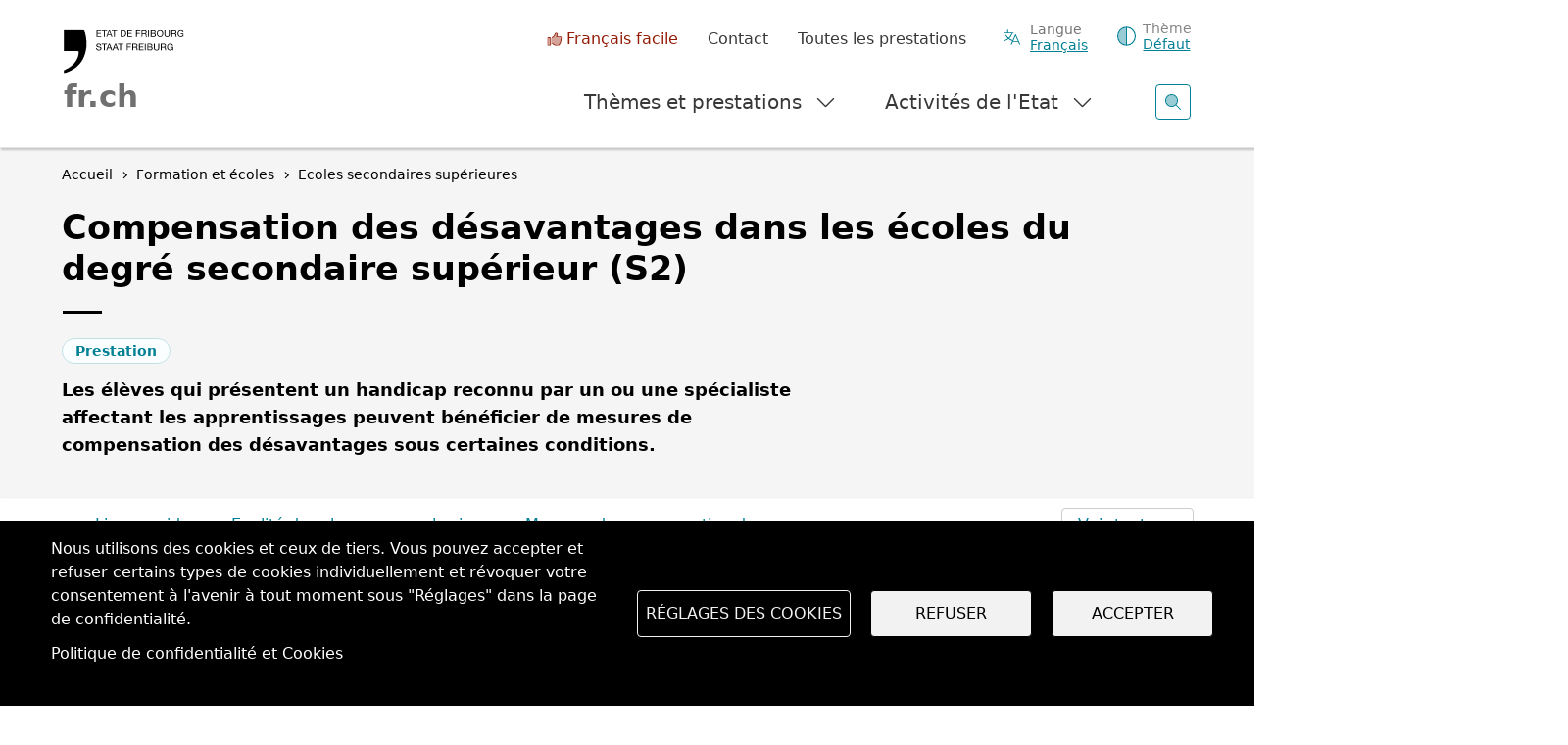

--- FILE ---
content_type: text/html; charset=UTF-8
request_url: https://www.fr.ch/formation-et-ecoles/ecoles-secondaires-superieures/compensation-des-desavantages-dans-les-ecoles-du-degre-secondaire-superieur-s2
body_size: 19607
content:
<!DOCTYPE html>
<html lang="fr" dir="ltr">
<head>
  <meta name="viewport" content="width=device-width, initial-scale=1.0">

  <meta charset="utf-8" />
<script>var _paq = _paq || [];(function(){var u=(("https:" == document.location.protocol) ? "https://matomo.fr.ch/" : "http://matomo.fr.ch/");_paq.push(["setSiteId", "2"]);_paq.push(["setTrackerUrl", u+"matomo.php"]);_paq.push(["setDownloadExtensions", "doc(x|m)?|dot(x|m)?|mp(2|3|4|e?g)|mov(ie)?|pdf|ppt(x|m)?|xls(x|m|b)?|zip"]);_paq.push(["setDoNotTrack", 1]);window.onload = function () {
  const theme = 'Ecoles secondaires supérieures';
  const dID = '85';
  const whatIsItBlocElement = document.querySelector('.whatisit-bloc');
  const infos = document.querySelectorAll('div.content-information-wrapper, section.content-information-wrapper');
  let dir = whatIsItBlocElement?.getAttribute('id') || '';
  let type = whatIsItBlocElement?.getAttribute('data-type') || '';
  let tags0 = '';
  let tags1 = '';
  infos.forEach(info => {
    dir = dir || info.getAttribute('data-datalayer') || '';
    type = type || info.getAttribute('data-type') || '';
    tags0 = tags0 || info.getAttribute('data-tags0') || '';
    tags1 = tags1 || info.getAttribute('data-tags1') || '';
  });
  const dimensions = [{ index: 1, value: dir }, { index: 2, value: type }, { index: 3, value: 'fr' }, { index: 4, value: theme }, { index: 5, value: dID }, { index: 6, value: tags0 }, { index: 6, value: tags1 }];
  dimensions.forEach(dim => {
    if (dim.value) { _paq.push(['setCustomDimension', dim.index, dim.value]); }
  });if (!window.matomo_search_results_active) {_paq.push(["trackPageView"]);}_paq.push(["setIgnoreClasses", ["no-tracking","colorbox"]]);_paq.push(["enableLinkTracking"]);};var d=document,g=d.createElement("script"),s=d.getElementsByTagName("script")[0];g.type="text/javascript";g.defer=true;g.async=true;g.src="/sites/default/files/matomo/matomo.js?0";s.parentNode.insertBefore(g,s);})();</script>
<script>var _mtm = window._mtm = window._mtm || [];_mtm.push({"mtm.startTime": (new Date().getTime()), "event": "mtm.Start"});var d = document, g = d.createElement("script"), s = d.getElementsByTagName("script")[0];g.type = "text/javascript";g.async = true;g.src="https://matomo.fr.ch/js/container_5RRjxv92.js";s.parentNode.insertBefore(g, s);</script>
<meta name="description" content="Les élèves qui présentent un handicap reconnu par un ou une spécialiste affectant les apprentissages peuvent bénéficier de mesures de compensation ..." />
<meta name="keywords" content="Ecoles secondaires supérieures" />
<meta name="geo.region" content="CH-FR" />
<link rel="canonical" href="https://www.fr.ch/formation-et-ecoles/ecoles-secondaires-superieures/compensation-des-desavantages-dans-les-ecoles-du-degre-secondaire-superieur-s2" />
<meta name="generator" content="85" />
<meta name="author" content="Service de l&#039;enseignement secondaire du deuxième degré" />
<meta name="rights" content="S2 - Etat de Fribourg" />
<meta name="google-site-verification" content="Mp2uN08YOKbJFmoSISnV21BJt4ajwa_K4sC-U8MQT4E" />
<meta name="MobileOptimized" content="width" />
<meta name="HandheldFriendly" content="true" />
<meta name="viewport" content="width=device-width, initial-scale=1.0" />
<meta property="twitter:card" content="summary_large_image" />
<meta property="og:type" content="article" />
<meta property="og:url" content="https://www.fr.ch/formation-et-ecoles/ecoles-secondaires-superieures/compensation-des-desavantages-dans-les-ecoles-du-degre-secondaire-superieur-s2" />
<meta property="og:image" content="https://www.fr.ch/sites/default/files/2024-10/photocompensation1.jpg" />
<meta property="og:title" content="Compensation des désavantages dans les écoles du degré secondaire supérieur (S2)" />
<meta property="og:description" content="Les élèves qui présentent un handicap reconnu par un ou une spécialiste affectant les apprentissages peuvent bénéficier de mesures de compensation des désavantages sous certaines conditions. " />
<meta name="apple-mobile-web-app-title" content="FR.ch" />
<meta name="application-name" content="FR.ch" />
<meta name="apple-mobile-web-app-capable" content="yes" />
<link rel="stylesheet" href="https://fonts.googleapis.com/css2?family=Nunito+Sans:ital,opsz,wght@0,6..12,200..1000;1,6..12,200..1000&amp;family=Roboto+Serif:ital,opsz,wght@0,8..144,100..900;1,8..144,100..900&amp;display=swap" type="text/css" />
<link rel="icon" href="/themes/custom/fribourg/favicon.ico" type="image/vnd.microsoft.icon" />
<link rel="alternate" hreflang="fr" href="https://www.fr.ch/formation-et-ecoles/ecoles-secondaires-superieures/compensation-des-desavantages-dans-les-ecoles-du-degre-secondaire-superieur-s2" />
<link rel="alternate" hreflang="de" href="https://www.fr.ch/de/bildung-und-schulen/mittelschulen/nachteilsausgleich-in-den-mittelschulen-s2" />


  <title>Compensation des désavantages dans les écoles du degré secondaire supérieur (S2) | Etat de Fribourg</title>

  
  <link rel="stylesheet" media="all" href="/sites/default/files/css/css_-M55r51coB-jlw2N6AbgLTqbGWjFBf1c6qj7Vf7ejtY.css?delta=0&amp;language=fr&amp;theme=fribourg&amp;include=[base64]" />
<link rel="stylesheet" media="all" href="/sites/default/files/css/css_iMPhY8IIuprDs48ZPLStQuWv6LlFbEH9Fp277AS_Ag8.css?delta=1&amp;language=fr&amp;theme=fribourg&amp;include=[base64]" />
<link rel="stylesheet" media="print" href="/sites/default/files/css/css_TFvRq07h7_TrNFr7fB2GJulnsRpyEVpnJHNU04HcanA.css?delta=2&amp;language=fr&amp;theme=fribourg&amp;include=[base64]" />
<link rel="stylesheet" media="all" href="/sites/default/files/css/css_jnmiqjMNYvltRhoawGwu4GZ5E5Q7z3IvRZojl-JKw6A.css?delta=3&amp;language=fr&amp;theme=fribourg&amp;include=[base64]" />

  <script type="application/json" data-drupal-selector="drupal-settings-json">{"path":{"baseUrl":"\/","pathPrefix":"","currentPath":"node\/91251","currentPathIsAdmin":false,"isFront":false,"currentLanguage":"fr"},"pluralDelimiter":"\u0003","suppressDeprecationErrors":true,"ajaxPageState":{"libraries":"[base64]","theme":"fribourg","theme_token":null},"ajaxTrustedUrl":[],"cohesion":{"currentAdminTheme":"gin","front_end_settings":{"global_js":{"matchHeight":1,"parallax_scrolling":1,"cohMatchHeights":1}},"animate_on_view_mobile":"DISABLED","add_animation_classes":"ENABLED","responsive_grid_settings":{"gridType":"desktop-first","columns":12,"breakpoints":{"xl":{"width":1400,"innerGutter":50,"outerGutter":30,"widthType":"fixed","previewColumns":12,"label":"Television","class":"coh-icon-television","iconHex":"F26C","boxedWidth":1340},"lg":{"width":1200,"innerGutter":50,"outerGutter":30,"widthType":"fixed","previewColumns":12,"label":"Desktop","class":"coh-icon-desktop","iconHex":"F108","boxedWidth":1140},"md":{"width":992,"innerGutter":50,"outerGutter":30,"widthType":"fixed","previewColumns":12,"label":"Laptop","class":"coh-icon-laptop","iconHex":"F109","boxedWidth":932},"sm":{"width":768,"innerGutter":50,"outerGutter":30,"widthType":"fixed","previewColumns":12,"label":"Tablet","class":"coh-icon-tablet","iconHex":"F10A","boxedWidth":708},"ps":{"width":600,"innerGutter":50,"outerGutter":30,"widthType":"fixed","previewColumns":12,"label":"Mobile landscape","class":"coh-icon-mobile-landscape","iconHex":"E91E","boxedWidth":540},"xs":{"width":320,"innerGutter":50,"outerGutter":20,"widthType":"fluid","mobilePlaceholderWidth":320,"mobilePlaceholderType":"fluid","previewColumns":12,"label":"Mobile","class":"coh-icon-mobile","iconHex":"F10B","boxedWidth":280}}},"default_font_settings":{"defaultFontStack":"$coh-native","color":{"name":"Black","uid":"black","value":{"hex":"#000000","rgba":"rgba(0, 0, 0, 1)"},"wysiwyg":true,"class":".coh-color-black","variable":"$coh-color-black","inuse":false}},"use_dx8":true,"sidebar_view_style":"titles","log_dx8_error":true,"error_url":"\/cohesionapi\/logger\/jserrors","dx8_content_paths":[["settings","content"],["settings","content","text"],["settings","markerInfo","text"],["settings","title"],["markup","prefix"],["markup","suffix"],["markup","attributes",["value"]],["hideNoData","hideData"],["hideNoData","hideData","text"],["hideNoData","hideDataFields",["hideDataField"]],["hideNoData","hideDataFields",["hideDataField"],"text"]]},"matomo":{"disableCookies":false,"trackMailto":true},"etfr":{"displayBanner":true,"minisite_id":-1,"entity_type":"node","bundle":"article","searchUrl":"\/search"},"search_engine":"google_search","cookies":{"cookiesjsr":{"config":{"cookie":{"name":"cookie_wwwfrch","expires":31536000000,"domain":"","sameSite":"Lax","secure":true},"library":{"libBasePath":"https:\/\/cdn.jsdelivr.net\/gh\/jfeltkamp\/cookiesjsr@1\/dist","libPath":"https:\/\/cdn.jsdelivr.net\/gh\/jfeltkamp\/cookiesjsr@1\/dist\/cookiesjsr.min.js","scrollLimit":0},"callback":{"method":"post","url":"\/cookies\/consent\/callback.json","headers":[]},"interface":{"openSettingsHash":"#editCookieSettings","showDenyAll":true,"denyAllOnLayerClose":false,"settingsAsLink":false,"availableLangs":["fr","de","en","es","it","ar"],"defaultLang":"fr","groupConsent":true,"cookieDocs":true}},"services":{"functional":{"id":"functional","services":[{"key":"functional","type":"functional","name":"Required functional","info":{"value":"\u003Ctable class=\u0022table\u0022\u003E\r\n\t\u003Cthead\u003E\r\n\t\t\u003Ctr\u003E\r\n\t\t\t\u003Cth width=\u002215%\u0022\u003ENom du cookie\u003C\/th\u003E\r\n\t\t\t\u003Cth width=\u002215%\u0022\u003EExpiration\u003C\/th\u003E\r\n\t\t\t\u003Cth\u003EDescription\u003C\/th\u003E\r\n\t\t\u003C\/tr\u003E\r\n\t\u003C\/thead\u003E\r\n\t\u003Ctbody\u003E\r\n\t\t\u003Ctr\u003E\r\n\t\t\t\u003Ctd\u003E\u003Ccode dir=\u0022ltr\u0022\u003ESSESS\u0026lt;ID\u0026gt;\u003C\/code\u003E\u003C\/td\u003E\r\n\t\t\t\u003Ctd\u003E1 mois\u003C\/td\u003E\r\n\t\t\t\u003Ctd\u003ESi vous \u00eates connect\u00e9 \u00e0 ce site Web, un cookie de session est n\u00e9cessaire pour identifier et connecter votre navigateur \u00e0 votre compte d\u0027utilisateur dans le serveur principal de ce site Web.\u003C\/td\u003E\r\n\t\t\u003C\/tr\u003E\r\n\t\t\u003Ctr\u003E\r\n\t\t\t\u003Ctd\u003E\u003Ccode dir=\u0022ltr\u0022\u003Ecookies_etfr\u003C\/code\u003E\u003C\/td\u003E\r\n\t\t\t\u003Ctd\u003E1 an\u003C\/td\u003E\r\n\t\t\t\u003Ctd\u003ELors de votre premi\u00e8re visite sur ce site, il vous a \u00e9t\u00e9 demand\u00e9 votre autorisation pour utiliser plusieurs services (y compris ceux de tiers) n\u00e9cessitant l\u0027enregistrement de donn\u00e9es dans votre navigateur (cookies, stockage local). Vos d\u00e9cisions concernant chaque service (autoriser, refuser) sont stock\u00e9es dans ce cookie et sont r\u00e9utilis\u00e9es chaque fois que vous visitez ce site Web.\u003C\/td\u003E\r\n\t\t\u003C\/tr\u003E\r\n\t\u003C\/tbody\u003E\r\n\u003C\/table\u003E\r\n","format":"full_html"},"uri":"","needConsent":false}],"weight":1}},"translation":{"_core":{"default_config_hash":"r0JMDv27tTPrhzD4ypdLS0Jijl0-ccTUdlBkqvbAa8A"},"langcode":"fr","bannerText":"Nous utilisons des cookies et ceux de tiers. Vous pouvez accepter et refuser certains types de cookies individuellement et r\u00e9voquer votre consentement \u00e0 l\u0027avenir \u00e0 tout moment sous \u0022R\u00e9glages\u0022 dans la page de confidentialit\u00e9.","privacyPolicy":"","privacyUri":"","imprint":"","imprintUri":"","cookieDocs":"Politique de confidentialit\u00e9 et Cookies","cookieDocsUri":"\/politique-de-confidentialite","officialWebsite":"Voir le site officiel","denyAll":"Refuser","alwaysActive":"Toujours actif","settings":"R\u00e9glages des cookies","acceptAll":"Accepter","requiredCookies":"Cookies requis","cookieSettings":"R\u00e9glages des cookies","close":"Fermer","readMore":"En savoir plus","allowed":"autoriser","denied":"refuser","settingsAllServices":"Param\u00e8tres","saveSettings":"Enregistrer","default_langcode":"en","disclaimerText":"All cookie information is subject to change by the service providers. We update this information regularly.","disclaimerTextPosition":"above","processorDetailsLabel":"Processor Company Details","processorLabel":"Company","processorWebsiteUrlLabel":"Company Website","processorPrivacyPolicyUrlLabel":"Company Privacy Policy","processorCookiePolicyUrlLabel":"Company Cookie Policy","processorContactLabel":"Data Protection Contact Details","placeholderAcceptAllText":"Accept All Cookies","functional":{"title":"Functional","details":"Les cookies sont de petits fichiers texte qui sont plac\u00e9s par votre navigateur sur votre appareil afin de stocker certaines informations. Gr\u00e2ce aux informations stock\u00e9es et renvoy\u00e9es, un site Web peut reconna\u00eetre que vous y avez d\u00e9j\u00e0 acc\u00e9d\u00e9 et que vous l\u0027avez visit\u00e9 \u00e0 l\u0027aide du navigateur de votre terminal. Nous utilisons ces informations pour organiser et afficher le site Web de mani\u00e8re optimale en fonction de vos pr\u00e9f\u00e9rences. Dans ce processus, seul le cookie lui-m\u00eame est identifi\u00e9 sur votre appareil. Les donn\u00e9es personnelles ne sont stock\u00e9es qu\u0027apr\u00e8s votre consentement expr\u00e8s ou lorsque cela est absolument n\u00e9cessaire pour permettre l\u0027utilisation du service que nous fournissons et auquel vous acc\u00e9dez. "}}},"cookiesTexts":{"_core":{"default_config_hash":"r0JMDv27tTPrhzD4ypdLS0Jijl0-ccTUdlBkqvbAa8A"},"langcode":"fr","bannerText":"Nous utilisons des cookies et ceux de tiers. Vous pouvez accepter et refuser certains types de cookies individuellement et r\u00e9voquer votre consentement \u00e0 l\u0027avenir \u00e0 tout moment sous \u0022R\u00e9glages\u0022 dans la page de confidentialit\u00e9.","privacyPolicy":"","privacyUri":"","imprint":"","imprintUri":"","cookieDocs":"Politique de confidentialit\u00e9 et Cookies","cookieDocsUri":"\/node\/256","officialWebsite":"Voir le site officiel","denyAll":"Refuser","alwaysActive":"Toujours actif","settings":"R\u00e9glages des cookies","acceptAll":"Accepter","requiredCookies":"Cookies requis","cookieSettings":"R\u00e9glages des cookies","close":"Fermer","readMore":"En savoir plus","allowed":"autoriser","denied":"refuser","settingsAllServices":"Param\u00e8tres","saveSettings":"Enregistrer","default_langcode":"en","disclaimerText":"All cookie information is subject to change by the service providers. We update this information regularly.","disclaimerTextPosition":"above","processorDetailsLabel":"Processor Company Details","processorLabel":"Company","processorWebsiteUrlLabel":"Company Website","processorPrivacyPolicyUrlLabel":"Company Privacy Policy","processorCookiePolicyUrlLabel":"Company Cookie Policy","processorContactLabel":"Data Protection Contact Details","placeholderAcceptAllText":"Accept All Cookies"},"services":{"functional":{"uuid":"baa1857c-bdd0-4e7d-bc8c-3ab9fc69eafa","langcode":"fr","status":true,"dependencies":[],"id":"functional","label":"Required functional","group":"functional","info":{"value":"\u003Ctable class=\u0022table\u0022\u003E\r\n\t\u003Cthead\u003E\r\n\t\t\u003Ctr\u003E\r\n\t\t\t\u003Cth width=\u002215%\u0022\u003ENom du cookie\u003C\/th\u003E\r\n\t\t\t\u003Cth width=\u002215%\u0022\u003EExpiration\u003C\/th\u003E\r\n\t\t\t\u003Cth\u003EDescription\u003C\/th\u003E\r\n\t\t\u003C\/tr\u003E\r\n\t\u003C\/thead\u003E\r\n\t\u003Ctbody\u003E\r\n\t\t\u003Ctr\u003E\r\n\t\t\t\u003Ctd\u003E\u003Ccode dir=\u0022ltr\u0022\u003ESSESS\u0026lt;ID\u0026gt;\u003C\/code\u003E\u003C\/td\u003E\r\n\t\t\t\u003Ctd\u003E1 mois\u003C\/td\u003E\r\n\t\t\t\u003Ctd\u003ESi vous \u00eates connect\u00e9 \u00e0 ce site Web, un cookie de session est n\u00e9cessaire pour identifier et connecter votre navigateur \u00e0 votre compte d\u0027utilisateur dans le serveur principal de ce site Web.\u003C\/td\u003E\r\n\t\t\u003C\/tr\u003E\r\n\t\t\u003Ctr\u003E\r\n\t\t\t\u003Ctd\u003E\u003Ccode dir=\u0022ltr\u0022\u003Ecookies_etfr\u003C\/code\u003E\u003C\/td\u003E\r\n\t\t\t\u003Ctd\u003E1 an\u003C\/td\u003E\r\n\t\t\t\u003Ctd\u003ELors de votre premi\u00e8re visite sur ce site, il vous a \u00e9t\u00e9 demand\u00e9 votre autorisation pour utiliser plusieurs services (y compris ceux de tiers) n\u00e9cessitant l\u0027enregistrement de donn\u00e9es dans votre navigateur (cookies, stockage local). Vos d\u00e9cisions concernant chaque service (autoriser, refuser) sont stock\u00e9es dans ce cookie et sont r\u00e9utilis\u00e9es chaque fois que vous visitez ce site Web.\u003C\/td\u003E\r\n\t\t\u003C\/tr\u003E\r\n\t\u003C\/tbody\u003E\r\n\u003C\/table\u003E\r\n","format":"full_html"},"consentRequired":false,"purpose":"","processor":"","processorContact":"","processorUrl":"","processorPrivacyPolicyUrl":"","processorCookiePolicyUrl":"","placeholderMainText":"This content is blocked because required functional cookies have not been accepted.","placeholderAcceptText":"Only accept required functional cookies"}},"groups":{"default":{"uuid":"8889240a-c986-4c54-ade9-d9c6cb2ddbb4","langcode":"fr","status":true,"dependencies":[],"_core":{"default_config_hash":"MWjA0PCPcQbODMR7UjJxq4hK8JzyYy4zZeQmmQVjC3M"},"id":"default","label":"Default","weight":1,"title":"C\u0027est quoi les Cookies ?","details":"Les cookies sont de petits fichiers texte qui sont plac\u00e9s par votre navigateur sur votre appareil afin de stocker certaines informations. Gr\u00e2ce aux informations stock\u00e9es et renvoy\u00e9es, un site Web peut reconna\u00eetre que vous y avez d\u00e9j\u00e0 acc\u00e9d\u00e9 et que vous l\u0027avez visit\u00e9 \u00e0 l\u0027aide du navigateur de votre terminal. Nous utilisons ces informations pour organiser et afficher le site Web de mani\u00e8re optimale en fonction de vos pr\u00e9f\u00e9rences. Dans ce processus, seul le cookie lui-m\u00eame est identifi\u00e9 sur votre appareil. Les donn\u00e9es personnelles ne sont stock\u00e9es qu\u0027apr\u00e8s votre consentement expr\u00e8s ou lorsque cela est absolument n\u00e9cessaire pour permettre l\u0027utilisation du service que nous fournissons et auquel vous acc\u00e9dez. "},"functional":{"uuid":"9f0c4431-c41d-4472-95fe-c51426cbdc8b","langcode":"fr","status":true,"dependencies":[],"id":"functional","label":"Functional","weight":1,"title":"Functional","details":"Les cookies sont de petits fichiers texte qui sont plac\u00e9s par votre navigateur sur votre appareil afin de stocker certaines informations. Gr\u00e2ce aux informations stock\u00e9es et renvoy\u00e9es, un site Web peut reconna\u00eetre que vous y avez d\u00e9j\u00e0 acc\u00e9d\u00e9 et que vous l\u0027avez visit\u00e9 \u00e0 l\u0027aide du navigateur de votre terminal. Nous utilisons ces informations pour organiser et afficher le site Web de mani\u00e8re optimale en fonction de vos pr\u00e9f\u00e9rences. Dans ce processus, seul le cookie lui-m\u00eame est identifi\u00e9 sur votre appareil. Les donn\u00e9es personnelles ne sont stock\u00e9es qu\u0027apr\u00e8s votre consentement expr\u00e8s ou lorsque cela est absolument n\u00e9cessaire pour permettre l\u0027utilisation du service que nous fournissons et auquel vous acc\u00e9dez. "},"performance":{"uuid":"c7d9778d-22df-4cfd-a94a-b623c09f0dc9","langcode":"fr","status":true,"dependencies":[],"_core":{"default_config_hash":"Jv3uIJviBj7D282Qu1ZpEQwuOEb3lCcDvx-XVHeOJpw"},"id":"performance","label":"Performance","weight":30,"title":"Cookies de performances, statistiques","details":"Les cookies de performance collectent des informations agr\u00e9g\u00e9es sur la mani\u00e8re dont notre site Web est utilis\u00e9. L\u0027objectif est d\u0027en am\u00e9liorer l\u0027attractivit\u00e9, le contenu et la fonctionnalit\u00e9. Ces cookies nous aident \u00e0 d\u00e9terminer si, \u00e0 quelle fr\u00e9quence et pendant combien de temps des sous-pages particuli\u00e8res de notre site Web sont consult\u00e9es et \u00e0 quel contenu les utilisateurs sont particuli\u00e8rement int\u00e9ress\u00e9s. Termes de recherche, pays, r\u00e9gion et (le cas \u00e9ch\u00e9ant) la ville \u00e0 partir de laquelle le site Web est consult\u00e9s sont \u00e9galement enregistr\u00e9s, de m\u00eame que la proportion d\u0027appareils mobiles utilis\u00e9s pour acc\u00e9der au site Web. Nous utilisons ces informations pour compiler des rapports statistiques qui nous aident \u00e0 adapter le contenu de notre site Web \u00e0 vos besoins et \u00e0 optimiser nos informations. "},"social":{"uuid":"bf134b84-5c9d-448c-9da7-948d7528579f","langcode":"fr","status":true,"dependencies":[],"_core":{"default_config_hash":"vog2tbqqQHjVkue0anA0RwlzvOTPNTvP7_JjJxRMVAQ"},"id":"social","label":"Social Plugins","weight":20,"title":"Social Plugins","details":"Les gestionnaires de commentaires facilitent le d\u00e9p\u00f4t de vos commentaires et luttent contre le spam."},"tracking":{"uuid":"621c4355-3387-4aff-9238-5dbef4501ccc","langcode":"fr","status":true,"dependencies":[],"_core":{"default_config_hash":"_gYDe3qoEc6L5uYR6zhu5V-3ARLlyis9gl1diq7Tnf4"},"id":"tracking","label":"Suivi","weight":10,"title":"Cookies de suivi","details":"Les cookies de marketing proviennent de soci\u00e9t\u00e9s de publicit\u00e9 externes (\u0022cookies tiers\u0022) et sont utilis\u00e9s pour collecter des informations sur les sites Web visit\u00e9s par l\u0027utilisateur. L\u0027objectif est de cr\u00e9er et d\u0027afficher pour l\u0027utilisateur des contenus et des publicit\u00e9s adapt\u00e9s aux groupes cibles."},"video":{"uuid":"f9a3005a-eeba-425d-9c75-bcb07fcccfcd","langcode":"fr","status":true,"dependencies":[],"_core":{"default_config_hash":"w1WnCmP2Xfgx24xbx5u9T27XLF_ZFw5R0MlO-eDDPpQ"},"id":"video","label":"Videos","weight":40,"title":"Video","details":"Les services de partage de vid\u00e9os permettent d\u0027ajouter des m\u00e9dias riches sur le site et d\u0027augmenter sa visibilit\u00e9."}}},"user":{"uid":0,"permissionsHash":"7cb67182271efd2517e1459f9fd1b9cc94431ca1d1b0069856f90b5b3aa302a5"}}</script>
<script src="/sites/default/files/languages/fr_CstqtSA5f0KF2A0lnDZSB9hjRsQGNzI8xsX2oiZpLX8.js?t8log4"></script>
<script src="/core/misc/drupalSettingsLoader.js?v=11.2.8"></script>
<script src="/core/misc/drupal.js?v=11.2.8"></script>
<script src="/core/misc/drupal.init.js?v=11.2.8"></script>
<script src="/core/misc/debounce.js?v=11.2.8"></script>
<script src="/core/misc/announce.js?v=11.2.8"></script>
<script src="/core/misc/message.js?v=11.2.8"></script>
<script src="/modules/contrib/cookies/js/cookiesjsr.conf.js?v=11.2.8" defer></script>
<script src="https://cdn.facil-iti.app/tags/faciliti-tag.min.js" defer data-application-identifier="741269ac-4470-11eb-9c65-0abd40aed1a0"></script>


      <link rel="apple-touch-icon-precomposed" sizes="57x57" href="/themes/custom/fribourg/favicons/apple-touch-icon-57x57.png?v=QEJbKYEeP3" />
  <link rel="apple-touch-icon-precomposed" sizes="114x114" href="/themes/custom/fribourg/favicons/apple-touch-icon-114x114.png?v=QEJbKYEeP3" />
  <link rel="apple-touch-icon-precomposed" sizes="72x72" href="/themes/custom/fribourg/favicons/apple-touch-icon-72x72.png?v=QEJbKYEeP3" />
  <link rel="apple-touch-icon-precomposed" sizes="144x144" href="/themes/custom/fribourg/favicons/apple-touch-icon-144x144.png?v=QEJbKYEeP3" />
  <link rel="apple-touch-icon-precomposed" sizes="60x60" href="/themes/custom/fribourg/favicons/apple-touch-icon-60x60.png?v=QEJbKYEeP3" />
  <link rel="apple-touch-icon-precomposed" sizes="120x120" href="/themes/custom/fribourg/favicons/apple-touch-icon-120x120.png?v=QEJbKYEeP3" />
  <link rel="apple-touch-icon-precomposed" sizes="76x76" href="/themes/custom/fribourg/favicons/apple-touch-icon-76x76.png?v=QEJbKYEeP3" />
  <link rel="apple-touch-icon-precomposed" sizes="152x152" href="/themes/custom/fribourg/favicons/apple-touch-icon-152x152.png?v=QEJbKYEeP3" />
  <link rel="icon" type="image/png" href="/themes/custom/fribourg/favicons/favicon-16x16.png?v=QEJbKYEeP3" sizes="16x16" />
  <link rel="icon" type="image/png" href="/themes/custom/fribourg/favicons/favicon-32x32.png?v=QEJbKYEeP3" sizes="32x32" />
  <link rel="icon" type="image/png" href="/themes/custom/fribourg/favicons/favicon-96x96.png?v=QEJbKYEeP3" sizes="96x96" />
  <link rel="icon" type="image/png" href="/themes/custom/fribourg/favicons/favicon-128.png?v=QEJbKYEeP3" sizes="128x128" />
  <link rel="icon" type="image/png" href="/themes/custom/fribourg/favicons/favicon-196x196.png?v=QEJbKYEeP3" sizes="196x196" />
  <meta name="msapplication-TileImage" content="/themes/custom/fribourg/favicons/mstile-144x144.png" />
  <meta name="msapplication-square70x70logo" content="/themes/custom/fribourg/favicons/mstile-70x70.png" />
  <meta name="msapplication-square150x150logo" content="/themes/custom/fribourg/favicons/mstile-150x150.png" />
  <meta name="msapplication-wide310x150logo" content="/themes/custom/fribourg/favicons/mstile-310x150.png" />
  <meta name="msapplication-square310x310logo" content="/themes/custom/fribourg/favicons/mstile-310x310.png" />

  <link rel="apple-touch-icon" sizes="180x180" href="/themes/custom/fribourg/favicons/apple-touch-icon.png?v=QEJbKYEeP3">
  <link rel="icon" type="image/png" sizes="32x32" href="/themes/custom/fribourg/favicons/favicon-32x32.png?v=QEJbKYEeP3">
  <link rel="icon" type="image/png" sizes="16x16" href="/themes/custom/fribourg/favicons/favicon-16x16.png?v=QEJbKYEeP3">
  <link rel="manifest" href="/themes/custom/fribourg/favicons/site.webmanifest?v=QEJbKYEeP3">
  <link rel="mask-icon" href="/themes/custom/fribourg/favicons/safari-pinned-tab.svg?v=QEJbKYEeP3" color="#000000">
  <link rel="shortcut icon" href="/themes/custom/fribourg/favicons/favicon.ico?v=QEJbKYEeP3">
  <meta name="apple-mobile-web-app-title" content="FR.ch">
  <meta name="application-name" content="FR.ch">
  <meta name="msapplication-TileColor" content="#ffffff">
  <meta name="msapplication-config" content="/themes/custom/fribourg/favicons/browserconfig.xml?v=QEJbKYEeP3">
  <meta name="theme-color" content="#ffffff">
    
  <style></style>
</head>
<body class="anon path-node page-node-type-article dir-ltr">
<script>
  const theme = window.localStorage.getItem('theme')

  if (theme) {
    document.body.classList.add(theme)
  }
</script>



  <div class="dialog-off-canvas-main-canvas" data-off-canvas-main-canvas>
             <div class="coh-container" >            <div class="coh-container ssa-component coh-component ssa-component-instance-0d37bd4a-671a-4d17-8138-157b06b20d26 coh-component-instance-0d37bd4a-671a-4d17-8138-157b06b20d26" anon-visibility="hide-" >  <div class="coh-block">   
    
      <ul class="skipLinks">
      <li><a href="/" title="Page d'accueil" accesskey="0"
           class="mtm__header--AAskiplinks">Page d'accueil</a></li>
      <li><a href="/formation-et-ecoles/ecoles-secondaires-superieures/compensation-des-desavantages-dans-les-ecoles-du-degre-secondaire-superieur-s2#nav" title="Navigation" accesskey="1"
           class="mtm__header--AAskiplinks">Navigation</a></li>
      <li><a href="/formation-et-ecoles/ecoles-secondaires-superieures/compensation-des-desavantages-dans-les-ecoles-du-degre-secondaire-superieur-s2#main" title="Contenu" accesskey="2"
           class="mtm__header--AAskiplinks">Contenu</a></li>
      <li><a href="/contact" title="Contact" accesskey="3"
           class="mtm__header--AAskiplinks">Contact</a></li>
      <li><a href="/search" title="Recherche" accesskey="4"
           class="mtm__header--AAskiplinks">Recherche</a></li>
  </ul>

   </div>  <header class="coh-container header" > <h2 class="coh-heading sr-only" >Entête</h2>  <div class="coh-container container-fluid coh-container-boxed" >  <div class="coh-container logotitle" title="Etat de Fribourg" >  <a href="https://www.fr.ch/" class="coh-container logo" title="Etat de Fribourg" target="_self" rel="home" >  <picture> <source srcset="/sites/default/files/theme_fribourg/header-logo.svg" media="(min-width: 1400px)" type="image/svg+xml"> <source srcset="/sites/default/files/theme_fribourg/header-logo.svg" media="(min-width: 1200px) and (max-width: 1399px)" type="image/svg+xml"> <source srcset="/sites/default/files/theme_fribourg/header-logo.svg" media="(min-width: 992px) and (max-width: 1199px)" type="image/svg+xml"> <source srcset="/sites/default/files/theme_fribourg/header-logo.svg" media="(min-width: 768px) and (max-width: 991px)" type="image/svg+xml"> <source srcset="/sites/default/files/theme_fribourg/header-logo.svg" media="(min-width: 600px) and (max-width: 767px)" type="image/svg+xml"> <source srcset="/sites/default/files/theme_fribourg/header-logo.svg" media="(min-width: 0px) and (max-width: 599px)" type="image/svg+xml"> <img class="coh-image coh-ce-cpt_header-5582919b coh-image-xl coh-image-align-left-xl" src="/sites/default/files/theme_fribourg/header-logo.svg" alt="Logo Etat de Fribourg, retour sur la page d'accueil" /> </picture>  <span class="coh-inline-element coh-ce-cpt_header-93eda059">fr.ch</span> </a> </div>  <button class="coh-button menu__burger coh-ce-cpt_header-25ac7d26 coh-interaction" data-interaction-modifiers="[{&quot;modifierType&quot;:&quot;&quot;,&quot;interactionScope&quot;:&quot;document&quot;}]" aria-expanded="false" aria-controls="header-mobile-content" data-coh-settings='{ "xl":{"buttonAnimation":[{"animationType":"none"}]} }' type="button">  <span class="coh-inline-element -label-menu">Menu</span>  <span class="coh-inline-element -label-close">Fermer</span>  <i class="coh-inline-element icon"></i> </button>  <div class="coh-block">   
    
      <div id="language-suggestion-popup-mobile" class="container-lang menu__popin" style="display: none;">
  <h3 class="popup-title">Sprache ändern</h3>
  <p class="popup-message">Ihr Browser verwendet eine andere Sprache. Sie können die Sprache ändern, indem Sie auf den Link "Français" klicken.</p>

  <button type="button" class="understand-button language-suggestion-decline">
    Okay, ich habe verstanden
  </button>
</div>

   </div>  <button class="coh-button search__open coh-ce-cpt_header-66a16160 coh-interaction" title="Ouvrir la recherche" data-interaction-modifiers="[{&quot;modifierType&quot;:&quot;&quot;,&quot;interactionScope&quot;:&quot;document&quot;}]" id="search__open-mobile" aria-expanded="false" aria-controls="search" data-coh-settings='{ "xl":{"buttonAnimation":[{"animationType":"none"}]} }' type="button">  <i class="coh-inline-element fa-duotone fa-light fa-magnifying-glass"></i> </button>  <div class="coh-container mobile__overflow" >  <div class="coh-container mobile__content" id="header-mobile-content" >  <nav class="coh-container menu" id="nav" >  <button class="coh-button menu__link coh-interaction" data-interaction-modifiers="[{&quot;modifierType&quot;:&quot;toggle-modifier-accessible-collapsed&quot;,&quot;interactionScope&quot;:&quot;parent&quot;,&quot;interactionParent&quot;:&quot;.menu&quot;,&quot;interactionTarget&quot;:&quot;#menu__theme&quot;,&quot;modifierName&quot;:&quot;-is-open&quot;}]" aria-haspopup="true" aria-expanded="false" id="btn-menu__theme" data-menu="1" aria-controls="menu__theme" aria-expanded="false" data-coh-settings='{ "xl":{"buttonAnimation":[{"animationType":"none"}]} }' type="button">Thèmes et prestations <i class="coh-inline-element fa-duotone fa-light fa-chevron-down svg-override hide-mobile" aria-hidden="true"></i>  <i class="coh-inline-element fa-duotone fa-light fa-arrow-down svg-override hide-desktop" aria-hidden="true"></i> </button>  <div class="coh-container menu__wrapper" id="menu__theme" aria-labelledby="btn-menu__theme" >  <div class="coh-container menu__overflow" >  <div class="coh-container coh-style-menu-navigation-themes-et-prestations" itemscope itemtype="http://schema.org/SiteNavigationElement" >  <div class="coh-container coh-ce-cpt_header-b0682793" > <div class="coh-row coh-row-xl coh-row-visible-xl" data-coh-row-match-heights="{&quot;xl&quot;:{&quot;target&quot;:&quot;none&quot;}}"> <div class="coh-row-inner"> <div class="coh-column coh-ce-cpt_header-7b71d082 coh-visible-sm coh-col-sm-12 coh-visible-xl coh-col-xl-6 coh-col-xl-push-0 coh-col-xl-pull-0 coh-col-xl-offset-0" >  <span class="coh-inline-element menu-section-title">Thèmes</span>  <div class="coh-block">   
    
      <div>          <div  class="view view-menu-listes-themes view-id-menu_listes_themes view-display-id- js-view-dom-id-e95cc74451dd537716996edf596f35b1a73fb832c9a8bcc522feacb22a4c0e7f coh-view"  >   <div> <div class="coh-view-contents views-infinite-scroll-content-wrapper clearfix" data-drupal-views-infinite-scroll-content-wrapper> <ul class="coh-list-container coh-unordered-list">      <li class="coh-list-item info__group">                    <article >  <a href="https://www.fr.ch/travail-et-entreprises" class="coh-container mtm__navigation--primary-themes" title="Travail et entreprises" target="_self" itemprop="url" >  <i class="coh-inline-element fa-duotone fa-light fa-user-helmet-safety"></i>  <span class="coh-inline-element">Travail et entreprises</span> </a> </article> 

       </li>      <li class="coh-list-item info__group">                    <article >  <a href="https://www.fr.ch/formation-et-ecoles" class="coh-container mtm__navigation--primary-themes" title="Formation et écoles" target="_self" itemprop="url" >  <i class="coh-inline-element fa-duotone fa-light fa-user-graduate"></i>  <span class="coh-inline-element">Formation et écoles</span> </a> </article> 

       </li>      <li class="coh-list-item info__group">                    <article >  <a href="https://www.fr.ch/impots" class="coh-container mtm__navigation--primary-themes" title="Impôts" target="_self" itemprop="url" >  <i class="coh-inline-element fa-duotone fa-light fa-piggy-bank"></i>  <span class="coh-inline-element">Impôts</span> </a> </article> 

       </li>      <li class="coh-list-item info__group">                    <article >  <a href="https://www.fr.ch/territoire-amenagement-et-constructions" class="coh-container mtm__navigation--primary-themes" title="Territoire, aménagement et constructions" target="_self" itemprop="url" >  <i class="coh-inline-element fa-duotone fa-light fa-house-day"></i>  <span class="coh-inline-element">Territoire, aménagement et constructions</span> </a> </article> 

       </li>      <li class="coh-list-item info__group">                    <article >  <a href="https://www.fr.ch/police-et-securite" class="coh-container mtm__navigation--primary-themes" title="Police et sécurité" target="_self" itemprop="url" >  <i class="coh-inline-element fa-duotone fa-light fa-siren-on"></i>  <span class="coh-inline-element">Police et sécurité</span> </a> </article> 

       </li>      <li class="coh-list-item info__group">                    <article >  <a href="https://www.fr.ch/vie-quotidienne" class="coh-container mtm__navigation--primary-themes" title="Vie quotidienne" target="_self" itemprop="url" >  <i class="coh-inline-element fa-duotone fa-light fa-id-card"></i>  <span class="coh-inline-element">Vie quotidienne</span> </a> </article> 

       </li>      <li class="coh-list-item info__group">                    <article >  <a href="https://www.fr.ch/energie-agriculture-et-environnement" class="coh-container mtm__navigation--primary-themes" title="Energie, agriculture et environnement" target="_self" itemprop="url" >  <i class="coh-inline-element fa-duotone fa-light fa-leaf"></i>  <span class="coh-inline-element">Energie, agriculture et environnement</span> </a> </article> 

       </li>      <li class="coh-list-item info__group">                    <article >  <a href="https://www.fr.ch/etat-et-droit" class="coh-container mtm__navigation--primary-themes" title="Etat et droit" target="_self" itemprop="url" >  <i class="coh-inline-element fa-duotone fa-light fa-landmark"></i>  <span class="coh-inline-element">Etat et droit</span> </a> </article> 

       </li>      <li class="coh-list-item info__group">                    <article >  <a href="https://www.fr.ch/sante" class="coh-container mtm__navigation--primary-themes" title="Santé" target="_self" itemprop="url" >  <i class="coh-inline-element fa-duotone fa-light fa-stethoscope"></i>  <span class="coh-inline-element">Santé</span> </a> </article> 

       </li>      <li class="coh-list-item info__group">                    <article >  <a href="https://www.fr.ch/mobilite-et-transport" class="coh-container mtm__navigation--primary-themes" title="Mobilité et transport" target="_self" itemprop="url" >  <i class="coh-inline-element fa-duotone fa-light fa-bus"></i>  <span class="coh-inline-element">Mobilité et transport</span> </a> </article> 

       </li>      <li class="coh-list-item info__group">                    <article >  <a href="https://www.fr.ch/sport-et-loisirs" class="coh-container mtm__navigation--primary-themes" title="Sport et loisirs" target="_self" itemprop="url" >  <i class="coh-inline-element fa-duotone fa-light fa-trophy-star"></i>  <span class="coh-inline-element">Sport et loisirs</span> </a> </article> 

       </li>      <li class="coh-list-item info__group">                    <article >  <a href="https://www.fr.ch/culture-et-tourisme" class="coh-container mtm__navigation--primary-themes" title="Culture et tourisme" target="_self" itemprop="url" >  <i class="coh-inline-element fa-duotone fa-light fa-masks-theater"></i>  <span class="coh-inline-element">Culture et tourisme</span> </a> </article> 

       </li>   </ul> </div>  </div> </div> 
</div>

   </div> </div> <div class="coh-column coh-ce-cpt_header-7b71d082 coh-visible-sm coh-col-sm-12 coh-visible-xl coh-col-xl-6 coh-col-xl-push-0 coh-col-xl-pull-0 coh-col-xl-offset-0" >  <span class="coh-inline-element menu-section-title">Prestations</span>  <div class="coh-block">   
    
      <div>          <div  class="view view-menu-liste-prestations view-id-menu_liste_prestations view-display-id- js-view-dom-id-512f14666406e9491dd4d65f336bc94a9d948c9462a8cc43fa3bb7202c4af756 coh-view"  >   <div> <div class="coh-view-contents views-infinite-scroll-content-wrapper clearfix" data-drupal-views-infinite-scroll-content-wrapper> <ul class="coh-list-container coh-unordered-list presta__list">      <li class="coh-list-item">                    <article >    <div class="coh-container" >    <a href="https://www.fr.ch/etat-et-droit/gouvernement-et-administration/informations-sur-ladministration-cantonale" class="coh-container mtm__navigation--primary-prestations" title="Informations en langage simplifié" target="_self" itemprop="url" > Informations en langage simplifié</a>    </div>    </article> 

       </li>      <li class="coh-list-item">                    <article >    <div class="coh-container" >    <a href="https://www.fr.ch/diaf/pref/prestations-de-la-prefecture" class="coh-container mtm__navigation--primary-prestations" title="Autorisations de la Préfecture (patentes, chiens, lotos, ...)" target="_self" itemprop="url" > Autorisations de la Préfecture (patentes, chiens, lotos, ...)</a>    </div>    </article> 

       </li>      <li class="coh-list-item">                    <article >    <div class="coh-container" >    <a href="https://www.fr.ch/vie-quotidienne/etat-civil/commande-dun-acte-detat-civil" class="coh-container mtm__navigation--primary-prestations" title="Acte d&#039;état civil" target="_self" itemprop="url" > Acte d&#039;état civil</a>    </div>    </article> 

       </li>      <li class="coh-list-item">                    <article >    <div class="coh-container" >    <a href="https://www.fr.ch/vie-quotidienne/assurances/assurance-maladie-et-assurance-accident" class="coh-container mtm__navigation--primary-prestations" title="AVS, APG, allocations familiales, réduction assurance-maladie" target="_self" itemprop="url" > AVS, APG, allocations familiales, réduction assurance-maladie</a>    </div>    </article> 

       </li>      <li class="coh-list-item">                    <article >    <div class="coh-container" >    <a href="https://www.fr.ch/etat-et-droit/poursuites-et-faillites/procedure-de-poursuite/obtenir-un-extrait-de-loffice-des-poursuites" class="coh-container mtm__navigation--primary-prestations" title="Extrait de poursuite" target="_self" itemprop="url" > Extrait de poursuite</a>    </div>    </article> 

       </li>      <li class="coh-list-item">                    <article >    <div class="coh-container" >    <a href="https://www.fr.ch/territoire-amenagement-et-constructions/permis-de-construire-et-autorisations/friac" class="coh-container mtm__navigation--primary-prestations" title="Friac" target="_self" itemprop="url" > Friac</a>    </div>    </article> 

       </li>      <li class="coh-list-item">                    <article >    <div class="coh-container" >    <a href="https://www.fr.ch/vie-quotidienne/documents-didentite/passeports-et-cartes-didentite" class="coh-container mtm__navigation--primary-prestations" title="Passeport et carte d&#039;identité" target="_self" itemprop="url" > Passeport et carte d&#039;identité</a>    </div>    </article> 

       </li>      <li class="coh-list-item">                    <article >    <div class="coh-container" >    <a href="https://www.fr.ch/etat-et-droit/poursuites-et-faillites/ventes-aux-encheres" class="coh-container mtm__navigation--primary-prestations" title="Ventes aux enchères de l&#039;office des faillites" target="_self" itemprop="url" > Ventes aux enchères de l&#039;office des faillites</a>    </div>    </article> 

       </li>      <li class="coh-list-item">                    <article >    <div class="coh-container" >    <a href="https://www.fr.ch/travail-et-entreprises/registre-du-commerce/rechercher-une-entreprise-au-registre-du-commerce" class="coh-container mtm__navigation--primary-prestations" title="Registre du commerce" target="_self" itemprop="url" > Registre du commerce</a>    </div>    </article> 

       </li>      <li class="coh-list-item">                    <article >      <div class="coh-container" >    <a href="https://jobs.fr.ch/?locale=fr_FR" class="coh-container mtm__navigation--primary-prestations" title="Offres d’emploi de l&#039;Etat" target="_self" itemprop="url" > Offres d’emploi de l&#039;Etat <i class="coh-inline-element fa-duotone fa-light fa-up-right-from-square coh-ce-a586471a"></i> </a>    </div>  </article> 

       </li>   </ul> </div>  </div> </div> 
</div>

   </div> </div> </div> </div> </div> </div> </div> </div>  <button class="coh-button menu__link coh-interaction" data-interaction-modifiers="[{&quot;modifierType&quot;:&quot;toggle-modifier&quot;,&quot;interactionScope&quot;:&quot;parent&quot;,&quot;interactionParent&quot;:&quot;.menu&quot;,&quot;interactionTarget&quot;:&quot;#menu__activites_etat&quot;,&quot;modifierName&quot;:&quot;-is-open&quot;}]" id="btn-menu__activites_etat" data-menu="1" aria-controls="menu__activites_etat" aria-expanded="false" data-coh-settings='{ "xl":{"buttonAnimation":[{"animationType":"none"}]} }' type="button">Activités de l'Etat <i class="coh-inline-element fa-duotone fa-light fa-chevron-down svg-override hide-mobile" aria-hidden="true"></i>  <i class="coh-inline-element fa-duotone fa-light fa-arrow-down svg-override hide-desktop" aria-hidden="true"></i> </button>  <div class="coh-container menu__wrapper" id="menu__activites_etat" aria-labelledby="btn-menu__activites_etat" >  <div class="coh-container menu__overflow" >  <div class="coh-container coh-style-menu-navigation-themes-et-prestations" itemscope itemtype="http://schema.org/SiteNavigationElement" >  <div class="coh-container coh-ce-cpt_header-b0682793" > <div class="coh-row coh-row-xl coh-row-visible-xl" data-coh-row-match-heights="{&quot;xl&quot;:{&quot;target&quot;:&quot;none&quot;}}"> <div class="coh-row-inner"> <div class="coh-column coh-ce-cpt_header-75f8cc61 coh-visible-sm coh-col-sm-12 coh-visible-xl coh-col-xl-6 coh-col-xl-push-0 coh-col-xl-pull-0 coh-col-xl-offset-0" >  <span class="coh-inline-element menu-section-title">Etat</span>  <div class="coh-block">   
    
      <div>          <div  class="view view-menu-liste-prestations view-id-menu_liste_prestations view-display-id- js-view-dom-id-498f9fea903152f392233dc6a9b10ca8050987af5699614870b6c9e135655612 coh-view"  >   <div> <div class="coh-view-contents views-infinite-scroll-content-wrapper clearfix" data-drupal-views-infinite-scroll-content-wrapper> <ul class="coh-list-container coh-unordered-list presta__list">      <li class="coh-list-item">                    <article >    <div class="coh-container" >    <a href="https://www.fr.ch/etat-et-droit/gouvernement-et-administration/organisation-de-letat" class="coh-container mtm__navigation--primary-prestations" title="Organisation de l&#039;Etat" target="_self" itemprop="url" > Organisation de l&#039;Etat</a>    </div>    </article> 

       </li>      <li class="coh-list-item">                    <article >      <div class="coh-container" >    <a href="https://opendata.fr.ch/pages/home/" class="coh-container mtm__navigation--primary-prestations" title="Statistiques" target="_self" itemprop="url" > Statistiques <i class="coh-inline-element fa-duotone fa-light fa-up-right-from-square coh-ce-a586471a"></i> </a>     <div class="coh-container" >    
            <div class="field field--name-field-chapeau field--type-string-long field--label-hidden field__item"><p>Consultation de l’opendata</p></div>
        </div>  </div>  </article> 

       </li>      <li class="coh-list-item">                    <article >      <div class="coh-container" >    <a href="https://www.fr.ch/actualites" class="coh-container mtm__navigation--primary-prestations" title="Actualités" target="_self" itemprop="url" > Actualités <i class="coh-inline-element fa-duotone fa-light fa-up-right-from-square coh-ce-a586471a"></i> </a>     <div class="coh-container" >    
            <div class="field field--name-field-chapeau field--type-string-long field--label-hidden field__item"><p>Directions, services et entités</p></div>
        </div>  </div>  </article> 

       </li>      <li class="coh-list-item">                    <article >      <div class="coh-container" >    <a href="https://bdlf.fr.ch/app/fr/systematic/texts_of_law" class="coh-container mtm__navigation--primary-prestations" title="Législation fribourgeoise" target="_self" itemprop="url" > Législation fribourgeoise <i class="coh-inline-element fa-duotone fa-light fa-up-right-from-square coh-ce-a586471a"></i> </a>     <div class="coh-container" >    
            <div class="field field--name-field-chapeau field--type-string-long field--label-hidden field__item"><p>Accès à la BDLF</p></div>
        </div>  </div>  </article> 

       </li>      <li class="coh-list-item">                    <article >    <div class="coh-container" >    <a href="https://www.fr.ch/etat-et-droit/transparence-et-protection-des-donnees/transparence" class="coh-container mtm__navigation--primary-prestations" title="Transparence" target="_self" itemprop="url" > Transparence</a>     <div class="coh-container" >    
            <div class="field field--name-field-chapeau field--type-string-long field--label-hidden field__item"><p>Accès aux données et documents officiels</p></div>
        </div>  </div>    </article> 

       </li>   </ul> </div>  </div> </div> 
</div>

   </div> </div> <div class="coh-column coh-ce-cpt_header-7b71d082 coh-visible-sm coh-col-sm-12 coh-visible-xl coh-col-xl-6 coh-col-xl-push-0 coh-col-xl-pull-0 coh-col-xl-offset-0" >  <span class="coh-inline-element menu-section-title">Vie politique</span>  <div class="coh-block">   
    
      <div>          <div  class="view view-menu-liste-prestations view-id-menu_liste_prestations view-display-id- js-view-dom-id-a224d3e669e0e3f080caf0f1fc2efb5f04d9d79c0b28844f73f34bcf64e7c083 coh-view"  >   <div> <div class="coh-view-contents views-infinite-scroll-content-wrapper clearfix" data-drupal-views-infinite-scroll-content-wrapper> <ul class="coh-list-container coh-unordered-list presta__list">      <li class="coh-list-item">                    <article >    <div class="coh-container" >    <a href="https://www.fr.ch/cha/actualites/consultations-cantonales-en-cours" class="coh-container mtm__navigation--primary-prestations" title="Consultations cantonales et fédérales" target="_self" itemprop="url" > Consultations cantonales et fédérales</a>     <div class="coh-container" >    
            <div class="field field--name-field-chapeau field--type-string-long field--label-hidden field__item"><p>Consultations en cours..</p></div>
        </div>  </div>    </article> 

       </li>      <li class="coh-list-item">                    <article >    <div class="coh-container" >    <a href="https://www.fr.ch/pj/tc/jurisprudence-du-tribunal-cantonal" class="coh-container mtm__navigation--primary-prestations" title="Jurisprudence" target="_self" itemprop="url" > Jurisprudence</a>     <div class="coh-container" >    
            <div class="field field--name-field-chapeau field--type-string-long field--label-hidden field__item"><p>Du Tribunal cantonal</p></div>
        </div>  </div>    </article> 

       </li>      <li class="coh-list-item">                    <article >    <div class="coh-container" >    <a href="https://www.fr.ch/etat-et-droit/publications-officielles/feuille-officielle-du-canton-de-fribourg-fo" class="coh-container mtm__navigation--primary-prestations" title="Feuille officielle" target="_self" itemprop="url" > Feuille officielle</a>     <div class="coh-container" >    
            <div class="field field--name-field-chapeau field--type-string-long field--label-hidden field__item"><p>Consultation de la FO en ligne</p></div>
        </div>  </div>    </article> 

       </li>      <li class="coh-list-item">                    <article >    <div class="coh-container" >    <a href="https://www.fr.ch/etat-et-droit/votations-elections-et-droits-politiques/votations-informations-sur-les-objets-de-vote-et-resultats" class="coh-container mtm__navigation--primary-prestations" title="Votations et élections" target="_self" itemprop="url" > Votations et élections</a>    </div>    </article> 

       </li>      <li class="coh-list-item">                    <article >    <div class="coh-container" >    <a href="https://www.fr.ch/etat-et-droit/gouvernement-et-administration/seances-et-decisions-du-conseil-detat" class="coh-container mtm__navigation--primary-prestations" title="Décisions du Conseil d’Etat" target="_self" itemprop="url" > Décisions du Conseil d’Etat</a>     <div class="coh-container" >    
            <div class="field field--name-field-chapeau field--type-string-long field--label-hidden field__item"><p>Compte rendu des séances du Conseil d’Etat</p></div>
        </div>  </div>    </article> 

       </li>      <li class="coh-list-item">                    <article >      <div class="coh-container" >    <a href="https://www.parlinfo.fr.ch/fr/sessionen/sitzung/" class="coh-container mtm__navigation--primary-prestations" title="Sessions du Grand Conseil" target="_self" itemprop="url" > Sessions du Grand Conseil <i class="coh-inline-element fa-duotone fa-light fa-up-right-from-square coh-ce-a586471a"></i> </a>     <div class="coh-container" >    
            <div class="field field--name-field-chapeau field--type-string-long field--label-hidden field__item"><p>Dates des sessions</p></div>
        </div>  </div>  </article> 

       </li>   </ul> </div>  </div> </div> 
</div>

   </div> </div> </div> </div> </div> </div> </div> </div>          <ul class="coh-menu-list-container coh-unordered-list menu__secondary coh-ce-fe7d200c"><li class="coh-menu-list-item menu-item coh-ce-7dcbe838 js-coh-menu-item" data-coh-settings='{"xl":"hidden"}' >   <a href="/hello-fribourg"   data-coh-settings='{ "xl":{"link_interaction":"toggle-on-hover","animationType":"none"} }' class="coh-link mtm__navigation--header-second coh-ce-776e9230 js-coh-menu-item-link coh-style-francais-facile" >Français facile</a> <i class="fa-duotone fa-light fa-up-right-from-square"></i></li><li class="coh-menu-list-item menu-item coh-ce-7dcbe838 js-coh-menu-item" data-coh-settings='{"xl":"hidden"}' >   <a href="/contact"   data-coh-settings='{ "xl":{"link_interaction":"toggle-on-hover","animationType":"none"} }' class="coh-link mtm__navigation--header-second coh-ce-776e9230 js-coh-menu-item-link contact-link" >Contact</a> <i class="fa-duotone fa-light fa-up-right-from-square"></i></li><li class="coh-menu-list-item menu-item coh-ce-7dcbe838 js-coh-menu-item" data-coh-settings='{"xl":"hidden"}' >   <a href="/articles?content_tags=133676"   data-coh-settings='{ "xl":{"link_interaction":"toggle-on-hover","animationType":"none"} }' class="coh-link mtm__navigation--header-second coh-ce-776e9230 js-coh-menu-item-link" >Toutes les prestations</a> <i class="fa-duotone fa-light fa-up-right-from-square"></i></li></ul>   
 </nav>  <div class="coh-container switcher-wrapper" >  <div class="coh-block switcher-language coh-ce-cpt_header-c24b1be7">   
    
          <div class="lang" role="navigation" aria-label="Sélection de langue">
    <div class="container-flex-horizontal menu__sub_menu">
      <i class="fa-duotone fa-light fa-language"></i>
      <button tabindex="-1" class="container-flex-vertical" aria-haspopup="true" aria-expanded="false" aria-controls="languageOptions">
        <span class="current-lang-label">Langue</span>
        <div tabindex="0" class="current-group">
          <span class="current-lang">Français</span>
        </div>
      </button>
    </div>
        <div id="languageOptions" class="container-lang menu__popin one-col-display">
      <div class="svg-group">
        <button class="coh-button menu__close--mobile" type="button">
          Choix de la langue
          <i class="fa-duotone fa-solid fa-xmark"></i>
        </button>
      </div>
      <ul><li hreflang="fr" data-drupal-link-system-path="node/91251" class="fr is-active" aria-current="page"><a href="/formation-et-ecoles/ecoles-secondaires-superieures/compensation-des-desavantages-dans-les-ecoles-du-degre-secondaire-superieur-s2" class="language-link active is-active" hreflang="fr" data-drupal-link-system-path="node/91251" aria-current="page">Français <span class="sr-only">(Langue active)</span></a></li><li hreflang="de" data-drupal-link-system-path="node/91251" class="de"><a href="/de/bildung-und-schulen/mittelschulen/nachteilsausgleich-in-den-mittelschulen-s2" class="language-link" hreflang="de" data-drupal-link-system-path="node/91251">Deutsch</a></li></ul>
    </div>

        <div id="language-suggestion-popup" class="container-lang menu__popin one-col-display" style="display: none;">
      <h3 class="popup-title">Sprache ändern</h3>
      <p class="popup-message">Ihr Browser verwendet eine andere Sprache. Sie können die Sprache ändern, indem Sie auf den Link "Français" klicken.</p>

      <button type="button" class="understand-button language-suggestion-decline">
        Okay, ich habe verstanden
      </button>
    </div>
  </div>
   </div>           <!-- fribourg_core/handle-darkmode -->
  <div class="coh-container ssa-component coh-component ssa-component-instance-0d37bd4a-671a-4d17-8138-157b06b20d26 coh-component-instance-0d37bd4a-671a-4d17-8138-157b06b20d26 theme-handle-container coh-ce-cpt_bouton_theme-1aa20a1" >  <button class="coh-button theme-dropdown-btn menu__sub_menu coh-ce-cpt_bouton_theme-ea98b76c coh-interaction" data-interaction-modifiers="[{&quot;modifierType&quot;:&quot;toggle-modifier&quot;,&quot;interactionScope&quot;:&quot;component&quot;,&quot;interactionTarget&quot;:&quot;.theme-options&quot;,&quot;modifierName&quot;:&quot;active&quot;}]" id="theme-dropdown-btn" aria-haspopup="listbox" aria-expanded="false" aria-labelledby="selectedOption" data-coh-settings='{ "xl":{"buttonAnimation":[{"animationType":"none"}]} }' type="button">  <i class="coh-inline-element fa-duotone fa-light fa-circle-half-stroke"></i>  <div class="coh-container coh-ce-cpt_bouton_theme-fe27434e" > Thème <span class="coh-inline-element current-theme-style coh-ce-cpt_bouton_theme-89892063" id="theme-default-label">Défaut</span>  <span class="coh-inline-element current-theme-style coh-ce-cpt_bouton_theme-cb25bd9f" id="theme-light-label">Clair</span>  <span class="coh-inline-element current-theme-style coh-ce-cpt_bouton_theme-64a71e31" id="theme-dark-label">Sombre</span> </div> </button>  <div class="coh-container theme-options coh-ce-cpt_bouton_theme-57dd1a5a" id="theme-options" role="listbox" aria-labelledby="themeDropdownBtn" >  <div class="coh-container" >  <button class="coh-button switcher-title menu__close--mobile theme coh-interaction" data-interaction-modifiers="[{&quot;modifierType&quot;:&quot;remove-modifier&quot;,&quot;interactionScope&quot;:&quot;component&quot;,&quot;interactionTarget&quot;:&quot;.theme-options&quot;,&quot;modifierName&quot;:&quot;active&quot;}]" data-coh-settings='{ "xl":{"buttonAnimation":[{"animationType":"none"}]} }' type="button">Choix du thème <i class="coh-inline-element fa-duotone fa-light fa-xmark"></i> </button> </div>  <div class="coh-container switcher-options" >  <div class="coh-container theme-option active" role="option" aria-selected="true" data-value="theme-default" tabindex="0" >  <i class="coh-inline-element fa-duotone fa-light fa-circle-half-stroke"></i> Défaut</div>  <div class="coh-container theme-option" role="option" aria-selected="false" data-value="light" tabindex="0" >  <i class="coh-inline-element fa-duotone fa-light fa-sun-bright"></i> Clair</div>  <div class="coh-container theme-option" role="option" aria-selected="false" data-value="dark" tabindex="0" >  <i class="coh-inline-element fa-duotone fa-light fa-moon-stars"></i> Sombre</div> </div> </div> </div> 
 </div>  <div class="coh-block">   
    
      <div id="banner-header-block"></div>
   </div>  <div class="coh-block">   
    
      <button class="menu__basket hidden" type="button" tabindex="-1"><i aria-hidden="true"
                                                                   class="fa-duotone fa-light fa-cart-shopping"></i><span
    class="count"></span></button>

   </div>  <button class="coh-button search__open coh-interaction" title="Ouvrir la recherche" data-interaction-modifiers="[{&quot;modifierType&quot;:&quot;&quot;,&quot;interactionScope&quot;:&quot;document&quot;}]" id="search__open" aria-expanded="false" aria-controls="search" data-coh-settings='{ "xl":{"buttonAnimation":[{"animationType":"none"}]} }' type="button">  <i class="coh-inline-element fa-duotone fa-light fa-magnifying-glass"></i> </button> </div> </div>  <div class="coh-block">   
    
      <div class="js-cart-sticky"></div>
   </div> </div> </header> </div> 
  <div class="coh-block">   
    
      <div id="banner-content-block"></div>
   </div>       
    
            <article  class="node--type-article node--view-mode-full">             <div class="coh-container ssa-component coh-component ssa-component-instance-98175bc0-c545-4a8e-a859-931a395c8fe5 coh-component-instance-98175bc0-c545-4a8e-a859-931a395c8fe5 base_container_fluid" id="main" data-id_content="91251" anon-visibility="hide-" >  <section class="coh-container base_article content-information-wrapper" itemscope itemtype="http://schema.org/Article" data-contact="/dfac/s2" >  <section class="coh-container coh-ce-cpt_articles-f499d35b" >  <div class="coh-container coh-style-blockgrey coh-style-blocktitle" >  <section class="coh-container breadcrumb-content" >  <div class="coh-block">   
    
          <nav aria-label="Breadcrumb">
    <ul itemscope itemtype="http://schema.org/BreadcrumbList">
              <li itemprop="itemListElement" itemscope itemtype="http://schema.org/ListItem"
           >
          <a class="icon mtm__navigation--breadcrumbs" itemprop="item" href="/">
            <span itemprop="name">Accueil</span>
          </a>
          <meta itemprop="position" content="0">
        </li>
              <li itemprop="itemListElement" itemscope itemtype="http://schema.org/ListItem"
           >
          <a class="icon mtm__navigation--breadcrumbs" itemprop="item" href="/formation-et-ecoles">
            <span itemprop="name">Formation et écoles</span>
          </a>
          <meta itemprop="position" content="1">
        </li>
              <li itemprop="itemListElement" itemscope itemtype="http://schema.org/ListItem"
           >
          <a class="icon mtm__navigation--breadcrumbs" itemprop="item" href="/formation-et-ecoles/ecoles-secondaires-superieures">
            <span itemprop="name">Ecoles secondaires supérieures</span>
          </a>
          <meta itemprop="position" content="2">
        </li>
              <li itemprop="itemListElement" itemscope itemtype="http://schema.org/ListItem"
                      class="sr-only"
            aria-current="page"
           >
          <a class="icon mtm__navigation--breadcrumbs" itemprop="item" href="/formation-et-ecoles/ecoles-secondaires-superieures/compensation-des-desavantages-dans-les-ecoles-du-degre-secondaire-superieur-s2" tabindex="-1">
            <span itemprop="name">Compensation des désavantages dans les écoles du degré secondaire supérieur (S2)</span>
          </a>
          <meta itemprop="position" content="3">
        </li>
          </ul>
  </nav>
  
   </div> </section> <h1 class="coh-heading coh-style-content-page-title" > Compensation des désavantages dans les écoles du degré secondaire supérieur (S2) </h1> <div class="coh-row coh-row-xl coh-row-visible-xl" data-coh-row-match-heights="{&quot;xl&quot;:{&quot;target&quot;:&quot;none&quot;}}"> <div class="coh-row-inner coh-style-margin-top---m"> <div class="coh-column coh-visible-sm coh-col-sm-12 coh-visible-xl coh-col-xl-8 coh-col-xl-push-0 coh-col-xl-pull-0 coh-col-xl-offset-0" >    <div class="coh-block coh-ce-cpt_articles-4d397af3">   
    
      <div>          <div  class="view view-content-tags-inline view-id-content_tags_inline view-display-id- js-view-dom-id-9516a1f6e189ae62292b52c04015964e0c50dc396b42ab8839ba41ab73ac6170 coh-view"  >   <div> <div class="coh-view-contents views-infinite-scroll-content-wrapper clearfix" data-drupal-views-infinite-scroll-content-wrapper> <ul class="coh-list-container coh-unordered-list coh-ce-db467fdf">      <li class="coh-list-item coh-ce-f4193594">        <article >    <span class="coh-inline-element coh-style-content-tag coh-ce-a586471a">  Prestation</span>  </article> 
   </li>   </ul> </div>  </div> </div> 
</div>

   </div>   <div class="coh-container coh-style-chapeau" >    
  <div class="field field--name-field-chapeau field--type-string-long field--label-visually_hidden">
    <div class="field__label visually-hidden">Chapeau</div>
              <div class="field__item"><p>Les élèves qui présentent un handicap reconnu par un ou une spécialiste affectant les apprentissages peuvent bénéficier de mesures de compensation des désavantages sous certaines conditions.</p></div>
          </div>
  </div> </div> </div> </div> </div> </section>    <custom class="coh-container" > <nav class="sticky-menu">
  <div class="sticky-menu-barre">
    <div class="sticky-menu-items-wrapper-light"></div>
    <div class="sticky-menu-more-button-wrapper"></div>
  </div>
  <div class="sticky-menu-items-wrapper-full"></div>
</nav>
 </custom>  <div class="coh-row coh-row-xl coh-row-visible-xl" data-coh-row-match-heights="{&quot;xl&quot;:{&quot;target&quot;:&quot;none&quot;}}"> <div class="coh-row-inner"> <div class="coh-column coh-visible-xl coh-col-xl-12" >  <div class="coh-block"> <div data-drupal-messages-fallback class="hidden"></div>
 </div> </div> <div class="coh-column  coh-visible-sm coh-col-sm-12 coh-visible-xl coh-col-xl-8" >    <div class="coh-container" >          <div class="coh-container ssa-component coh-component ssa-component-instance-98175bc0-c545-4a8e-a859-931a395c8fe5 coh-component-instance-98175bc0-c545-4a8e-a859-931a395c8fe5" anon-visibility="hide-" >    </div> 
 </div>          <div class="coh-container article__content" >    
      
<section class="bloc__links ">
      <h2 class="h2" >Liens rapides</h2>
      
  <ul class="bloc__links-items row noStyle">
                                    <li class="bloc__links-items col-12">
  <a class="icon "
     href="#mesures">
    <i
      class="fa-duotone fa-light fa-chevron-right"></i>
      <span class="bloc__links-items-text">Mesures de compensation des désavantages</span>
        </a>
</li>
                                  <li class="bloc__links-items col-12">
  <a class="icon "
     href="#procedure">
    <i
      class="fa-duotone fa-light fa-chevron-right"></i>
      <span class="bloc__links-items-text">Procédure pour la demande de mesures de compensation des désavantages</span>
        </a>
</li>
                                  <li class="bloc__links-items col-12">
  <a class="icon "
     href="#formulairedemande">
    <i
      class="fa-duotone fa-light fa-chevron-right"></i>
      <span class="bloc__links-items-text">Formulaires et documents utiles</span>
        </a>
</li>
</ul>
</section>

      

      <h2 class="h2"  id="egalite" >Egalité des chances pour les jeunes en situation de handicap </h2>
  
  
      <p>Les mesures de compensation des d&eacute;savantages servent &agrave; compenser les difficult&eacute;s li&eacute;es au handicap. Elles sont adapt&eacute;es &agrave; la situation individuelle de l&rsquo;&eacute;l&egrave;ve et tiennent compte de ses besoins particuliers. Les mesures de compensation des d&eacute;savantages doivent respecter le principe de proportionnalit&eacute; et &ecirc;tre adapt&eacute;es &agrave; l&rsquo;objectif &eacute;ducatif. Dans les &eacute;coles du degr&eacute; secondaire sup&eacute;rieur, ces mesures peuvent &ecirc;tre appliqu&eacute;es durant les cours et/ou &eacute;galement durant les examens d&rsquo;admission et de fin d&rsquo;&eacute;tudes.</p><p>Les titres d&eacute;livr&eacute;s par le S2 sont reconnus par la CDIP&nbsp;: les comp&eacute;tences et les objectifs sont fix&eacute;s dans les plans d&rsquo;&eacute;tudes cadre nationaux et de ce fait ne peuvent &ecirc;tre ni diminu&eacute;s, ni adapt&eacute;s. Ceci implique que les mesures de compensation des d&eacute;savantages accord&eacute;es &agrave; l&rsquo;&eacute;cole obligatoire peuvent diff&eacute;rer de celles accord&eacute;es au S2. Selon les directives de la DICS concernant l&rsquo;octroi de mesures de compensation des d&eacute;savantages, article 2, al. 4, &laquo;&nbsp;il y a lieu d&rsquo;ajuster les mesures de compensation des d&eacute;savantages concr&egrave;tes avec la situation individuelle, l&rsquo;&acirc;ge, le degr&eacute; scolaire et la formation choisie par l&rsquo;&eacute;l&egrave;ve concern&eacute;&nbsp;&raquo;.</p>

        


      

      <h2 class="h2"  id="mesures" >Mesures de compensation des désavantages</h2>
  
  
      <p>Seuls des am&eacute;nagements formels peuvent &ecirc;tre accord&eacute;s pour les examens d&rsquo;admission, pour l&rsquo;ann&eacute;e scolaire et/ou pour les examens finaux. En fonction du handicap, il s&rsquo;agit par exemple de :</p><ul>
<li>prolongation de 10% du temps &agrave; disposition lors d&rsquo;une &eacute;valuation&nbsp;;</li>
<li>adaptation des supports de cours (taille, police, interligne, couleur de fond&hellip;)&nbsp;;</li>
<li>attribution d&rsquo;une place adapt&eacute;e dans la salle de classe&nbsp;;</li>
<li>non-comptabilisation de l&rsquo;orthographe dans les disciplines non linguistiques.</li>
</ul><p>Au S2, il n&rsquo;est pas possible de r&eacute;duire les objectifs d&rsquo;apprentissage ou de diminuer les exigences.</p>

        


      

      <h2 class="h2"  id="procedure" >Procédure pour la demande de mesures de compensation des désavantages</h2>
  
  
      <h3 class="h3"><strong>Au moment de l&rsquo;inscription</strong></h3><p>La demande de compensation des d&eacute;savantages est soumise au moment de l&rsquo;inscription dans une &eacute;cole du degr&eacute; secondaire sup&eacute;rieur. Un dossier avec les documents suivants est joint &agrave; l&rsquo;inscription&nbsp;:</p><ul>
<li>formulaire de demande de mesures de compensation des d&eacute;savantages d&ucirc;ment rempli&nbsp;;</li>
<li>rapport actualis&eacute; (datant de deux ans au maximum) et d&eacute;taill&eacute; d&rsquo;un-e sp&eacute;cialiste externe reconnu-e par le canton qui consigne le diagnostic et clarifie le degr&eacute; de gravit&eacute; du handicap ou du dysfonctionnement et la mani&egrave;re dont ces difficult&eacute;s affectent en d&eacute;tail l&rsquo;apprentissage scolaire de l&rsquo;&eacute;l&egrave;ve. Les sp&eacute;cialistes reconnu-e-s sont celles et ceux qui appartiennent aux cat&eacute;gories professionnelles &eacute;num&eacute;r&eacute;es dans l&rsquo;annexe des directives concernant l&rsquo;octroi de mesures de compensation des d&eacute;savantages.</li>
</ul><h3 class="h3"><strong>Pendant la formation</strong></h3><p>Les demandes de compensation des d&eacute;savantages peuvent &eacute;galement &ecirc;tre soumises &agrave; la direction&nbsp;<strong>de l&rsquo;&eacute;cole en principe en d&eacute;but d&rsquo;ann&eacute;e scolaire</strong>. La proc&eacute;dure est identique &agrave; celle-ci-dessus. Les demandes sont trait&eacute;es trois fois durant l&rsquo;ann&eacute;e scolaire (coordination par le groupe de pilotage).</p><h3 class="h3"><strong>Pour les examens finaux</strong></h3><p>Toute demande de compensation des d&eacute;savantages doit &ecirc;tre faite &agrave; l&rsquo;aide du formulaire d&rsquo;inscription aux examens finaux.</p>

        


      

      <h2 class="h2"  id="decision" >Décision d’octroi de mesures de compensation des désavantages</h2>
  
  
      <p>Afin d&rsquo;assurer une mise en &oelig;uvre coh&eacute;rente des mesures de compensation des d&eacute;savantages dans les &eacute;coles du S2, la Conf&eacute;rence des directeurs et directrices a mis en place un groupe de pilotage (membres des directions d&rsquo;&eacute;coles, membres du Service S2 et sp&eacute;cialistes) ayant pour mandat de coordonner les d&eacute;cisions dans les &eacute;coles et entre les &eacute;coles.</p><p>Le/la directeur/trice de l&rsquo;&eacute;cole d&eacute;cide des mesures de compensation des d&eacute;savantages.</p>

        


      

      <h2 class="h2"  id="miseenoeuvre" >Mise en œuvre des mesures de compensation des désavantages</h2>
  
  
      <p>Les mesures de compensation des d&eacute;savantages et leur mise en &oelig;uvre sont r&eacute;guli&egrave;rement examin&eacute;es par le/la proviseur-e en concertation avec l&rsquo;&eacute;l&egrave;ve et les enseignants.</p><p>L&rsquo;&eacute;l&egrave;ve assume sa coresponsabilit&eacute; en recherchant le dialogue avec les enseignants et la direction de l&rsquo;&eacute;tablissement si des difficult&eacute;s apparaissent dans la mise en &oelig;uvre des mesures.</p>

        


      <section class="bloc__links">
    <h2 class="h2"  id="formulairedemande" >Formulaires et documents utiles</h2>
  
  
      <ul class="bloc__links-items row noStyle">
        <li class="bloc__links-items col-12">
                                <a class="icon document-link-item" href="/document/370571" title="Formulaire de demande de compensation des désavantages" target="_blank" rel="noopener">
        <i class="fa-duotone fa-light fa-file-word" aria-label="Formulaire de demande de compensation des désavantages file"></i>
        <span class="bloc__links-items-text">Formulaire de demande de compensation des désavantages</span>
        <span class="media-infos-wrapper">
          DOCX, 94.53k        </span>
      </a>
    </li>
        <li class="bloc__links-items col-12">
                                <a class="icon document-link-item" href="/document/489851" title="Document pour l&#039;expertise en matière de compensation de désavantages (CdD) et guide d&#039;utilisation" target="_blank" rel="noopener">
        <i class="fa-duotone fa-light fa-file-word" aria-label="Document pour l&#039;expertise en matière de compensation de désavantages (CdD) et guide d&#039;utilisation file"></i>
        <span class="bloc__links-items-text">Document pour l'expertise en matière de compensation de désavantages (CdD) et guide d'utilisation</span>
        <span class="media-infos-wrapper">
          DOCX, 104.75k        </span>
      </a>
    </li>
        <li class="bloc__links-items col-12">
                                <a class="icon document-link-item" href="/document/461126" title="Directives concernant l&#039;octroi de mesures de compensation des désavantages" target="_blank" rel="noopener">
        <i class="fa-duotone fa-light fa-file-pdf" aria-label="Directives concernant l&#039;octroi de mesures de compensation des désavantages file"></i>
        <span class="bloc__links-items-text">Directives concernant l'octroi de mesures de compensation des désavantages</span>
        <span class="media-infos-wrapper">
          PDF, 512.13k        </span>
      </a>
    </li>
        <li class="bloc__links-items col-12">
                                <a class="icon document-link-item" href="/document/552686" title="Directives CSM concernant l&#039;harmonisation des mesures de compensation des désavantages dans le domaine de la maturité gymnasiale" target="_blank" rel="noopener">
        <i class="fa-duotone fa-light fa-file-pdf" aria-label="Directives CSM concernant l&#039;harmonisation des mesures de compensation des désavantages dans le domaine de la maturité gymnasiale file"></i>
        <span class="bloc__links-items-text">Directives CSM concernant l'harmonisation des mesures de compensation des désavantages dans le domaine de la maturité gymnasiale</span>
        <span class="media-infos-wrapper">
          PDF, 690.56k        </span>
      </a>
    </li>
      </ul>
</section>

    </div>    </div> <div class="coh-column  coh-visible-sm coh-col-sm-12 coh-visible-xl coh-col-xl-4" >  <div class="coh-container coh-style-contenu-image" >    
  <div class="field field--name-field-image field--type-entity-reference field--label-visually_hidden">
    <div class="field__label visually-hidden">Image principale</div>
              <div class="field__item"><figure class="etfr-image-format">

    <a href="/sites/default/files/2024-10/photocompensation1.jpg"
     title="Agrandir l'image Compensation des désavantages"
     data-fancybox="gallery"
     data-caption="Compensation des désavantages">
    

          <picture>
        <source srcset="https://www.fr.ch/sites/default/files/styles/fribourg_welcome_bloc/public/2024-10/photocompensation1.webp" type="image/webp">
        <img loading="lazy" src="https://www.fr.ch/sites/default/files/styles/fribourg_welcome_bloc/public/2024-10/photocompensation1.jpg?itok=rBx9Ad3f" alt="Compensation des désavantages" title="Compensation des désavantages">
      </picture>
    
      
          </a>
    
          <figcaption>
        Compensation des désavantages © Etat de Fribourg - Staat Freiburg - Photo libre Unsplash      </figcaption>
    </figure>
</div>
          </div>
  </div>  <div class="coh-block coh-style-margin-bottom---l">   
    
      

    <div class="custom-menu">
    <button class="btn-outline-primary" aria-expanded="false">Ecoles secondaires supérieures
       <i aria-hidden="true" class="fa-duotone fa-light fa-sort"></i>
    </button>

      
  <ul style="display: none;">
          <li>
        <div class="wrapper-item has-link">
                      <a class="mtm__navigation--asidecontent" href="/formation-et-ecoles/ecoles-secondaires-superieures/filieres-de-formation-au-secondaire-superieur-gymnase-ecole-de-culture-generale-ecole-de-commerce-a-plein-temps/certificat-decole-de-culture-generale">Certificat d&#039;école de culture générale</a>
          
                  </div>

              </li>
          <li>
        <div class="wrapper-item has-link">
                      <a class="mtm__navigation--asidecontent" href="/formation-et-ecoles/ecoles-secondaires-superieures/ecole-de-commerce-a-plein-temps-modele-31-cfc-certificat-de-maturite-professionnelle-et-stage-pratique">Ecole de commerce à plein temps (modèle 3+1) : CFC, certificat de maturité professionnelle et stage pratique </a>
          
                  </div>

              </li>
          <li>
        <div class="wrapper-item has-link">
                      <a class="mtm__navigation--asidecontent" href="/formation-et-ecoles/ecoles-secondaires-superieures/information-au-corps-enseignant-du-secondaire-superieur-s2/formation-continue-du-personnel-enseignant-au-secondaire-superieur">Formation continue du personnel enseignant au secondaire supérieur</a>
          
                  </div>

              </li>
          <li>
        <div class="wrapper-item has-link">
                      <a class="mtm__navigation--asidecontent" href="/formation-et-ecoles/ecoles-secondaires-superieures/maturite-gymnasiale">Maturité gymnasiale</a>
          
                  </div>

              </li>
          <li>
        <div class="wrapper-item has-link">
                      <a class="mtm__navigation--asidecontent" href="/formation-et-ecoles/ecoles-secondaires-superieures/filieres-de-formation-au-secondaire-superieur-gymnase-ecole-de-culture-generale-ecole-de-commerce-a-plein-temps/maturite-specialisee-ecole-de-culture-generale-ms">Maturité spécialisée (Ecole de culture générale, MS)</a>
          
                  </div>

              </li>
      </ul>


  </div>

   </div>   <div class="coh-container coh-ce-cpt_articles-bc209590" >    
            <div class="field field--name-field-related-contents field--type-entity-reference-revisions field--label-hidden field__item">  <h2 class="h3">
          Pages liées
      </h2>
  <ul class="list">
          <li>
        <a class="mtm__navigation--asidecontent-linked" href="/formation-et-ecoles/ecoles-secondaires-superieures/mesures-dencouragement-et-de-soutien-dans-les-ecoles-du-degre-secondaire-superieur" >
           <i aria-hidden="true" class="fa-duotone fa-light fa-chevron-right"><span class="path1"></span><span class="path2"></span></i>
          <span>Mesures d&#039;encouragement dans les écoles du secondaire supérieur</span>
        </a>
      </li>
          <li>
        <a class="mtm__navigation--asidecontent-linked" href="/dfac/s2/conditions-dadmission-et-inscriptions-dans-les-ecoles-du-secondaire-superieur-gymnase-ecole-de-culture-generale-ecole-de-commerce-a-plein-temps" >
           <i aria-hidden="true" class="fa-duotone fa-light fa-chevron-right"><span class="path1"></span><span class="path2"></span></i>
          <span>Conditions d&#039;admission et inscriptions dans les écoles du secondaire supérieur / Gymnase - Ecole de culture générale - Ecole de commerce à plein temps</span>
        </a>
      </li>
      </ul>
</div>
        </div>   <div class="coh-container " data-disable_owning_ent_display="0" data-disable_binded_ent_display="0" >    
  <div class="field field--name-field-directions-services field--type-entity-reference field--label-visually_hidden">
    <div class="field__label visually-hidden">Direction / Service propriétaire</div>
              <div class="field__item">       <article >  <div class="coh-container coh-style-contenu---bloc-contact coh-ce-9860512" > <h2 class="coh-heading h3" > Service de l&#039;enseignement secondaire du deuxième degré </h2>  <a href="https://www.fr.ch/dfac/s2#contact" class="coh-link -contact-link" target="_self" >Information de contact <i class="coh-inline-element fa-duotone fa-light fa-chevron-right"></i> </a> </div> </article> 
</div>
          </div>
  </div>    <div class="coh-container hidden" data-disable_owning_ent_display="" data-disable_binded_ent_display="hidden" >      </div>    </div> </div> </div> <div class="coh-row coh-row-xl coh-row-visible-xl" data-coh-row-match-heights="{&quot;xl&quot;:{&quot;target&quot;:&quot;none&quot;}}"> <div class="coh-row-inner"> <div class="coh-column coh-visible-sm coh-col-sm-12 coh-col-sm-push-0 coh-col-sm-pull-0 coh-col-sm-offset-0 coh-visible-xl coh-col-xl-8" >  <div class="coh-container content-information-wrapper coh-style-margin-top---l" data-contact="https://www.fr.ch/dfac/s2" data-datalayer="S2" data-type="ARTICLE" > <div class="coh-row coh-row-xl coh-row-visible-xl" data-coh-row-match-heights="{&quot;xl&quot;:{&quot;target&quot;:&quot;none&quot;}}"> <div class="coh-row-inner"> <div class="coh-column coh-style-contenu---publication coh-visible-ps coh-col-ps-12 coh-visible-xl coh-col-xl-8" >  <p class="coh-paragraph" > <span class="coh-inline-element">Publié par</span>  <a href="https://www.fr.ch/dfac/s2" class="coh-link" target="_self" > Service de l&#039;enseignement secondaire du deuxième degré    </a> </p>  <p class="coh-paragraph" >Dernière modification : 16.09.2025</p> </div> <div class="coh-column coh-style-content---reseaux-sociaux coh-visible-ps coh-col-ps-12 coh-visible-xl coh-col-xl-4" >    
    
    
      
<div class="share">
  <span class="share__title">Partager sur :</span>
  <ul>
        <li>
      <a  href="https://twitter.com/intent/tweet?url=https%3A%2F%2Fwww.fr.ch%2Fnode%2F91251&amp;status=Compensation%20des%20d%C3%A9savantages%20dans%20les%20%C3%A9coles%20du%20degr%C3%A9%20secondaire%20sup%C3%A9rieur%20%28S2%29%2Bhttps%3A%2F%2Fwww.fr.ch%2Fnode%2F91251" title="Partager sur X" target="_blank" rel="noopener">
        <i  class="fa-brands fa-x-twitter"></i>
      </a>
    </li>
        <li>
      <a  href="https://www.facebook.com/share.php?u=https%3A%2F%2Fwww.fr.ch%2Fnode%2F91251&amp;title=Compensation%20des%20d%C3%A9savantages%20dans%20les%20%C3%A9coles%20du%20degr%C3%A9%20secondaire%20sup%C3%A9rieur%20%28S2%29" title="Partager sur Facebook" target="_blank" rel="noopener">
        <i  class="fab fa-facebook"></i>
      </a>
    </li>
        <li>
      <a  href="https://www.linkedin.com/shareArticle?mini=true&amp;url=https%3A%2F%2Fwww.fr.ch%2Fnode%2F91251&amp;title=Compensation%20des%20d%C3%A9savantages%20dans%20les%20%C3%A9coles%20du%20degr%C3%A9%20secondaire%20sup%C3%A9rieur%20%28S2%29" title="Partager sur LinkedIn" target="_blank" rel="noopener">
        <i  class="fab fa-linkedin"></i>
      </a>
    </li>
        <li>
      <a  href="https://api.whatsapp.com/send?text=Compensation%20des%20d%C3%A9savantages%20dans%20les%20%C3%A9coles%20du%20degr%C3%A9%20secondaire%20sup%C3%A9rieur%20%28S2%29%0Ahttps%3A%2F%2Fwww.fr.ch%2Fnode%2F91251" title="Partager sur WhatsApp" target="_blank" rel="noopener">
        <i  class="fab fa-whatsapp"></i>
      </a>
    </li>
        <li>
      <a  href="mailto:?subject=Compensation%20des%20d%C3%A9savantages%20dans%20les%20%C3%A9coles%20du%20degr%C3%A9%20secondaire%20sup%C3%A9rieur%20%28S2%29&amp;body=Consultez%20ce%20site%20https%3A%2F%2Fwww.fr.ch%2Fnode%2F91251" title="Partager sur Courriel" target="_blank" rel="noopener">
        <i  class="fad fa-paper-plane"></i>
      </a>
    </li>
      </ul>
</div>

  
  </div> </div> </div> </div> </div> </div> </div> </section>         <div class="coh-container ssa-component coh-component ssa-component-instance-98175bc0-c545-4a8e-a859-931a395c8fe5 coh-component-instance-98175bc0-c545-4a8e-a859-931a395c8fe5" >  <div class="coh-row  coh-ce-cpt_feedback-f1bc03ad coh-row-xl coh-row-visible-xl" data-coh-row-match-heights="{&quot;xl&quot;:{&quot;target&quot;:&quot;none&quot;}}"> <div class="coh-row-inner"> <div class="coh-column coh-visible-xl coh-col-xl-8 coh-col-xl-offset-2" >  <div class="coh-container coh-style-margin-bottom---l coh-style-margin-top---xl coh-ce-cpt_feedback-869db8e8" > </div> </div> </div> </div>    <div class="coh-container feedback" id="feedback-wrapper" data-type="node" data-id="91251" > </div>  </div> 
 </div> 
 </article> 

    
    
      
    
    
        
<div id="cookiesjsr"></div>

  
           <footer class="coh-container ssa-component coh-component ssa-component-instance-e6990070-f7db-42cd-9efc-331464743075 coh-component-instance-e6990070-f7db-42cd-9efc-331464743075 footer coh-ce-cpt_footer-7ce91510" anon-visibility="hide-" > <h2 class="coh-heading sr-only" >Pied de page</h2>  <div class="coh-container container-fluid coh-ce-cpt_footer-7249596d coh-container-boxed" > <div class="coh-row coh-row-xl coh-row-visible-xl" data-coh-row-match-heights="{&quot;xl&quot;:{&quot;target&quot;:&quot;none&quot;}}"> <div class="coh-row-inner coh-ce-cpt_footer-761fd6b"> <div class="coh-column col-lg-2 col-md-3 col-sm-12 coh-visible-xs coh-col-xs-12 coh-visible-sm coh-col-sm-3 coh-visible-lg coh-col-lg-2" >  <a href="https://www.fr.ch/" class="coh-container logo" title="Etat de Fribourg" target="_self" rel="home" >  <picture> <source srcset="/sites/default/files/theme_fribourg/footer-logo.svg" media="(min-width: 1400px)" type="image/svg+xml"> <source srcset="/sites/default/files/theme_fribourg/footer-logo.svg" media="(min-width: 1200px) and (max-width: 1399px)" type="image/svg+xml"> <source srcset="/sites/default/files/theme_fribourg/footer-logo.svg" media="(min-width: 992px) and (max-width: 1199px)" type="image/svg+xml"> <source srcset="/sites/default/files/theme_fribourg/footer-logo.svg" media="(min-width: 768px) and (max-width: 991px)" type="image/svg+xml"> <source srcset="/sites/default/files/theme_fribourg/footer-logo.svg" media="(min-width: 600px) and (max-width: 767px)" type="image/svg+xml"> <source srcset="/sites/default/files/theme_fribourg/footer-logo.svg" media="(min-width: 0px) and (max-width: 599px)" type="image/svg+xml"> <img class="coh-image coh-ce-cpt_footer-d8f1dc9a coh-image-responsive-xl" src="/sites/default/files/theme_fribourg/footer-logo.svg" alt="Logo Etat de Fribourg, retour sur la page d'accueil" /> </picture> </a> </div> <div class="coh-column col-lg-7 col-md-9 col-sm-12 coh-visible-xs coh-col-xs-12 coh-visible-sm coh-col-sm-9 coh-visible-lg coh-col-lg-7" >          <ul class="coh-menu-list-container coh-unordered-list links"><li class="coh-menu-list-item js-coh-menu-item" data-coh-settings='{"xl":"hidden"}' >  <a href="/impressum"   data-coh-settings='{  }' class="coh-link" >Impressum</a></li><li class="coh-menu-list-item js-coh-menu-item" data-coh-settings='{"xl":"hidden"}' >  <a href="/politique-de-confidentialite"   data-coh-settings='{  }' class="coh-link " >Politique de confidentialité</a></li><li class="coh-menu-list-item js-coh-menu-item" data-coh-settings='{"xl":"hidden"}' >  <a href="/declaration-accessibilite"   data-coh-settings='{  }' class="coh-link"  title="Déclaration d&#039;accessibilité">Accessibilité</a></li><li class="coh-menu-list-item js-coh-menu-item" data-coh-settings='{"xl":"hidden"}' >  <a href="/contact"   data-coh-settings='{  }' class="coh-link contact-link" >Contact</a></li><li class="coh-menu-list-item js-coh-menu-item" data-coh-settings='{"xl":"hidden"}' >  <a href="/abonnement-a-des-contenus-et-accreditation"   data-coh-settings='{  }' class="coh-link" >Abonnement à des contenus et accréditation</a></li></ul>   
 </div> <div class="coh-column col-lg-3 col-md-4 col-sm-12 coh-visible-xs coh-col-xs-12 coh-visible-sm coh-col-sm-4 coh-visible-lg coh-col-lg-3" >  <div class="coh-container share" >  <span class="coh-inline-element share__title">Suivez-nous sur :</span>                              <div class="coh-container ssa-component coh-component ssa-component-instance-9dc2968c-b982-4035-9826-8f6cad168305 coh-component-instance-9dc2968c-b982-4035-9826-8f6cad168305" anon-visibility="hide-" > <ul class="coh-list-container coh-unordered-list">   <li class="coh-list-item">    <a href="https://twitter.com/Etat_Fribourg" class="coh-link" title="Suivez-nous sur Twitter" target="_blank" >  <i class="coh-inline-element fa-brands fa-x-twitter"></i> </a>  </li>    <li class="coh-list-item">    <a href="https://www.facebook.com/Etat.Fribourg?ref=hl" class="coh-link" title="Suivez-nous sur Facebook" target="_blank" >  <i class="coh-inline-element fab fa-facebook"></i> </a>  </li>    <li class="coh-list-item">    <a href="https://ch.linkedin.com/company/etatfr?_l=fr_CH" class="coh-link" title="Suivez-nous sur Linkedin" target="_blank" >  <i class="coh-inline-element fab fa-linkedin"></i> </a>  </li>    <li class="coh-list-item">    <a href="https://www.instagram.com/etat.fribourg_staat.freiburg/?hl=fr" class="coh-link" title="Suivez-nous sur Instagram" target="_blank" >  <i class="coh-inline-element fab fa-instagram"></i> </a>  </li>          <li class="coh-list-item">    <a href="https://www.fr.ch/rss" class="coh-link" title="Suivez-nous via RSS" target="_blank" >  <i class="coh-inline-element fa-duotone fa-light fa-rss"></i> </a>  </li>  </ul> </div> 
 

 </div> </div> </div> </div> </div> </footer> 
 </div>         <div class="coh-container ssa-component coh-component ssa-component-instance-b83442d6-1fee-4a33-b9b5-c265bf219e86 coh-component-instance-b83442d6-1fee-4a33-b9b5-c265bf219e86 search-overlay d-none article__content coh-ce-cpt_recherche_fr_ch-c8aaac6c" id="search-overlay" role="dialog" aria-modal="true" aria-hidden="true" inert >  <div class="coh-container container-fluid coh-ce-cpt_recherche_fr_ch-3439db58" >  <div class="coh-container search-close-wrapper coh-ce-cpt_recherche_fr_ch-db19b68a" > <button class="coh-button btn btn-outline-primary search-close coh-ce-cpt_recherche_fr_ch-ef83fe02" data-coh-settings='{ "xl":[] }' type="button">  <span class="coh-inline-element coh-ce-cpt_recherche_fr_ch-d287fc8d">Fermer</span>  <i class="coh-inline-element fa-duotone fa-light fa-xmark-large btn-icon coh-ce-cpt_recherche_fr_ch-a586471a" aria-hidden="true" aria-label="Fermer"></i> </button> </div>  <div class="coh-container coh-ce-cpt_recherche_fr_ch-adfac9ec" id="search-header" >  <div class="coh-container coh-ce-cpt_recherche_fr_ch-65da8393" id="search-overlay-logo" > </div> </div>  <div class="coh-container col-12 col-lg-8 coh-ce-cpt_recherche_fr_ch-244d0d62" > <h2 class="coh-heading h2 coh-ce-cpt_recherche_fr_ch-a586471a" >Recherche</h2>  <div class="coh-container search-input-wrapper coh-ce-cpt_recherche_fr_ch-c96b253f" >  <input class="coh-inline-element coh-ce-cpt_recherche_fr_ch-24994826" id="search-request" placeholder type="text" tabindex="-1"><button class="coh-button hero__searchIcon coh-ce-cpt_recherche_fr_ch-fd672ebb" id="clear-search" type="button" data-coh-settings='{ "xl":[] }' type="button">  <i class="coh-inline-element fa-duotone fa-light fa-magnifying-glass search-icon coh-ce-cpt_recherche_fr_ch-9ccf2c5c" style="visibility: visible"></i>  <i class="coh-inline-element fa-duotone fa-light fa-xmark clear-icon coh-ce-cpt_recherche_fr_ch-f4048251" style="visibility: hidden"></i> </button> </div>  <div class="coh-container coh-ce-cpt_recherche_fr_ch-53b3d24d" id="search-facets" > </div> <h2 class="coh-heading h2 coh-ce-cpt_recherche_fr_ch-4a4a8373" id="search-results-title" > </h2>  <div class="coh-container coh-ce-cpt_recherche_fr_ch-f7e2f72a" id="search-results" > </div> </div>  <div class="coh-container coh-ce-cpt_recherche_fr_ch-25500511" id="search-pagination" > </div> </div> </div> 
 

  </div>



<script src="/core/assets/vendor/jquery/jquery.min.js?v=4.0.0-rc.1"></script>
<script src="https://code.jquery.com/jquery-3.6.4.min.js"></script>
<script src="/core/assets/vendor/once/once.min.js?v=1.0.1"></script>
<script src="/core/assets/vendor/jquery.ui/ui/version-min.js?v=11.2.8"></script>
<script src="/core/assets/vendor/jquery.ui/ui/data-min.js?v=11.2.8"></script>
<script src="/core/assets/vendor/jquery.ui/ui/disable-selection-min.js?v=11.2.8"></script>
<script src="/core/assets/vendor/jquery.ui/ui/jquery-patch-min.js?v=11.2.8"></script>
<script src="/core/assets/vendor/jquery.ui/ui/scroll-parent-min.js?v=11.2.8"></script>
<script src="/core/assets/vendor/jquery.ui/ui/unique-id-min.js?v=11.2.8"></script>
<script src="/core/assets/vendor/jquery.ui/ui/focusable-min.js?v=11.2.8"></script>
<script src="/core/assets/vendor/jquery.ui/ui/keycode-min.js?v=11.2.8"></script>
<script src="/core/assets/vendor/jquery.ui/ui/plugin-min.js?v=11.2.8"></script>
<script src="/core/assets/vendor/jquery.ui/ui/widget-min.js?v=11.2.8"></script>
<script src="/core/assets/vendor/jquery.ui/ui/labels-min.js?v=11.2.8"></script>
<script src="/core/assets/vendor/jquery.ui/ui/widgets/autocomplete-min.js?v=11.2.8"></script>
<script src="/core/assets/vendor/jquery.ui/ui/widgets/menu-min.js?v=11.2.8"></script>
<script src="/core/assets/vendor/tabbable/index.umd.min.js?v=6.2.0"></script>
<script src="/core/misc/autocomplete.js?v=11.2.8"></script>
<script src="/modules/custom/cohesion/fribourg_cohesion/custom_components/sticky_menu/js/sticky-menu.js?t8log4"></script>
<script src="/sites/default/files/cohesion/scripts/drupal-menu/pep.js?t8log4"></script>
<script src="/sites/default/files/cohesion/scripts/drupal-menu/drupal-menu.js?t8log4"></script>
<script src="/sites/default/files/cohesion/scripts/drupal-view/drupal-view.js?t8log4"></script>
<script src="/sites/default/files/cohesion/scripts/intersectionobserver/intersection-observer.js?t8log4"></script>
<script src="/sites/default/files/cohesion/scripts/lazyload/lazyload.min.js?t8log4"></script>
<script src="/sites/default/files/cohesion/scripts/image/init.lazyload.js?t8log4"></script>
<script src="/sites/default/files/cohesion/scripts/link/jquery.scrollTo.js?t8log4"></script>
<script src="/sites/default/files/cohesion/scripts/link/link.js?t8log4"></script>
<script src="/sites/default/files/cohesion/scripts/matchHeight/jquery.matchHeight.js?t8log4"></script>
<script src="/sites/default/files/cohesion/scripts/responsiveJs/responsive-js.js?t8log4"></script>
<script src="/sites/default/files/cohesion/scripts/cohContainerMatchHeights/coh-container-match-heights.js?t8log4"></script>
<script src="/sites/default/files/cohesion/scripts/row-for-columns/row-for-columns.js?t8log4"></script>
<script src="/sites/default/files/cohesion/scripts/cohMatchHeights/coh-match-heights.js?t8log4"></script>
<script src="/sites/default/files/cohesion/scripts/parallax_scrolling/jquery.paroller.js?t8log4"></script>
<script src="/sites/default/files/cohesion/scripts/parallax_scrolling/init.paroller.js?t8log4"></script>
<script src="/sites/default/files/cohesion/scripts/windowscroll/coh-scroll.js?t8log4"></script>
<script src="https://cdn.jsdelivr.net/gh/jfeltkamp/cookiesjsr@1/dist/cookiesjsr-preloader.min.js" defer></script>
<script src="/core/misc/progress.js?v=11.2.8"></script>
<script src="/core/assets/vendor/loadjs/loadjs.min.js?v=4.3.0"></script>
<script src="/core/misc/ajax.js?v=11.2.8"></script>
<script src="/themes/contrib/stable/js/ajax.js?v=11.2.8"></script>
<script src="/themes/custom/fribourg/js/fribourg-core.js?t8log4"></script>
<script src="/themes/custom/fribourg/js/language-suggestion.js?t8log4"></script>
<script src="/themes/custom/fribourg/assets/js/main.min.js?t8log4"></script>
<script src="/libraries/fontawesome/js/fontawesome.min.js?v=7.1.0&amp;t8log4"></script>
<script src="/libraries/fontawesome/js/duotone-light.min.js?v=7.1.0&amp;t8log4"></script>
<script src="/modules/custom/fribourg_banner/js/banner.js?v=1.x"></script>
<script src="https://cdn.jsdelivr.net/npm/js-cookie@3.0.5/dist/js.cookie.min.js"></script>
<script src="/modules/custom/fribourg_cart/js/fribourg_cart.js?v=1.x"></script>
<script src="/modules/custom/fribourg_core/js/admin.js?v=1.2"></script>
<script src="/modules/custom/fribourg_core/js/fribourg.js?v=1.2"></script>
<script src="/modules/custom/fribourg_core/js/linkit-title.js?v=1.2"></script>
<script src="/modules/custom/fribourg_core/js/link-validator.js?v=1.2"></script>
<script src="/modules/custom/fribourg_core/js/handle-darkmode.js?v=1.x"></script>
<script src="https://www.google.com/recaptcha/api.js?hl=fr&amp;render=explicit"></script>
<script src="https://cdn.jsdelivr.net/gh/ractoon/jQuery-Text-Counter@0.9.1/textcounter.min.js"></script>
<script src="/modules/contrib/webform/js/webform.element.counter.js?t8log4"></script>
<script src="/modules/custom/fribourg_feedback/js/feedback.js?t8log4"></script>
<script src="/modules/custom/fribourg_search/js/fribourg-search-common.js?t8log4"></script>
<script src="/modules/contrib/matomo/js/matomo.js?v=11.2.8"></script>
<script src="/core/misc/position.js?v=11.2.8"></script>
<script src="/modules/contrib/webform/js/webform.element.states.js?t8log4"></script>
<script src="/modules/contrib/webform/js/webform.behaviors.js?t8log4"></script>
<script src="/core/misc/states.js?v=11.2.8"></script>
<script src="/modules/contrib/webform/js/webform.states.js?t8log4"></script>

</body>
</html>


--- FILE ---
content_type: text/css
request_url: https://www.fr.ch/sites/default/files/css/css_-M55r51coB-jlw2N6AbgLTqbGWjFBf1c6qj7Vf7ejtY.css?delta=0&language=fr&theme=fribourg&include=eJx1UeFuxiAIfKFaH8lQ5bOsKo1ov3RPP9Y225p0fwTuMHCcTyCy2wkEB3_mGUUgogyeZxTiYjUxbcaMN8hhUqg057k0oIL1mQ61r5Cc5v25gbKOe6YSleXOVJSVi9CGLlYKf8gujbPxnJXXv0Ya-WU311xeCMVe8UPqKG1Ph8iKtnDNkOgTh1eliXuNNquin8odXRCyYitUiBXWWeypbPxFxl7WPiWSGcMg1FBaD8QuUrH30sTEEyTDG1aVoYsIezrOFAi-_SA_yC4N82nORvgWe7xj5tATDm-cXrq4veJ4HW303EtTN_7jpYGu8gUoDsbz
body_size: 78353
content:
/* @license GPL-2.0-or-later https://www.drupal.org/licensing/faq */
html,body,div,span,applet,object,iframe,h1,h2,h3,h4,h5,h6,p,blockquote,pre,a,abbr,acronym,address,big,cite,code,del,dfn,em,font,img,ins,kbd,q,s,samp,small,strike,strong,sub,sup,tt,var,b,u,i,center,dl,dt,dd,ol,ul,li,fieldset,form,label,legend,table,caption,tbody,tfoot,thead,tr,th,td,button{margin:0;padding:0;border:0;outline:0;vertical-align:baseline;background:transparent;}input{margin:0;padding:0;outline:0;vertical-align:baseline;background:transparent;}p,blockquote{font-weight:normal;}article,aside,canvas,details,figcaption,figure,footer,header,hgroup,main,menu,nav,section,summary,time,mark,audio,video{margin:0;padding:0;border:0;font-size:100%;font:inherit;vertical-align:baseline;background:transparent;}article,aside,details,figcaption,figure,footer,header,hgroup,menu,nav,section{display:block;}body{line-height:1;}html{-webkit-text-size-adjust:100%;-ms-text-size-adjust:100%;-webkit-font-smoothing:antialiased;-moz-osx-font-smoothing:grayscale;}ul{list-style:none;}h1,h2,h3,h4,h5,h6{font-size:100%;font-weight:normal;}blockquote,q{quotes:none;}blockquote:before,blockquote:after,q:before,q:after{content:"";content:none;}a{text-decoration:none;}nav ul,nav ol,nav ul li,nav ol li{font-size:1.000em;margin:0;padding:0;background:none;list-style:none;list-style-image:none;}nav ul li:before,nav ol li:before{font-family:inherit;content:normal;}ins{text-decoration:none;}del{text-decoration:line-through;}table{border-collapse:collapse;border-spacing:0;}img{border:0;margin:0;display:block;-ms-interpolation-mode:bicubic;}pre{font-family:monospace;padding:15px;white-space:pre;white-space:pre-wrap;white-space:pre-line;word-wrap:break-word;}audio,canvas,video{display:inline-block;}.lte7 audio,.lte7 canvas,.lte7 video{display:inline;zoom:1;}audio:not([controls]){display:none;height:0;}label,input[type=button],input[type=submit],button{cursor:pointer;}button{background:none;border:none;margin:0;padding:0;font-size:0;line-height:0;width:auto;overflow:visible;font-weight:inherit;}button,input,textarea,select{font-family:inherit;font-size:100%;line-height:normal;text-transform:none;margin:0;vertical-align:baseline;-webkit-border-radius:0;-moz-border-radius:0;}.lte7 button,.lte7 input,.lte7 textarea,.lte7 select{vertical-align:middle;}button,input[type=submit],input[type=reset],input[type=button]{filter:chroma(color=#000000);}.lte7 button,.lte7 input[type=submit],.lte7 input[type=reset],.lte7 input[type=button]{overflow:visible;}button[disabled],html input[disabled]{cursor:default;}input[type="checkbox"],input[type="radio"]{box-sizing:border-box;padding:0;}input[type="checkbox"] .lte7,input[type="radio"] .lte7{height:13px;width:13px;}input[type="search"]{-moz-box-sizing:content-box;-webkit-box-sizing:content-box;box-sizing:content-box;}input[type="search"]::-webkit-search-cancel-button,input[type="search"]::-webkit-search-decoration{-webkit-appearance:none;}button::-moz-focus-inner,input::-moz-focus-inner{border:0;padding:0;}textarea{overflow:auto;vertical-align:top;}*{box-sizing:border-box;}
.coh-accordion-tabs:before,.coh-accordion-tabs:after{clear:both;content:" ";display:table;}.coh-accordion-tabs-nav{margin:0;padding-bottom:0;list-style:none;display:none;}.coh-accordion-tabs-nav > li{display:inline-block;vertical-align:top;}.coh-accordion-tabs-nav > li a{display:block;}.coh-accordion-tabs-nav > li.is-hidden{display:none;}.coh-accordion-tabs-content{display:none;}.coh-accordion-tabs-horizontal-left > .coh-accordion-tabs-nav,.coh-accordion-tabs-horizontal-left-grid > .coh-accordion-tabs-nav{text-align:left;padding:0;}.coh-accordion-tabs-horizontal-center > .coh-accordion-tabs-nav{text-align:center;padding:0;}.coh-accordion-tabs-horizontal-right > .coh-accordion-tabs-nav,.coh-accordion-tabs-horizontal-right-grid > .coh-accordion-tabs-nav{text-align:right;padding:0;}.coh-accordion-tabs-horizontal-justify > .coh-accordion-tabs-nav,.coh-accordion-tabs-horizontal-justify-grid > .coh-accordion-tabs-nav{margin:0 auto;padding:0;}.coh-accordion-tabs-horizontal-justify > .coh-accordion-tabs-nav > li,.coh-accordion-tabs-horizontal-justify-grid > .coh-accordion-tabs-nav > li{display:table-cell;width:1%;text-align:center;}.coh-accordion-tabs-vertical-left > .coh-accordion-tabs-nav > li,.coh-accordion-tabs-vertical-right > .coh-accordion-tabs-nav > li{display:block;}.coh-accordion-tabs-vertical-left > .coh-accordion-tabs-nav{-webkit-box-ordinal-group:1;-webkit-order:0;-ms-flex-order:0;order:0;}.coh-accordion-tabs-vertical-left > .coh-accordion-tabs-content-wrapper{-webkit-box-ordinal-group:2;-webkit-order:1;-ms-flex-order:1;order:1;}.coh-accordion-tabs-vertical-right > .coh-accordion-tabs-nav{-webkit-box-ordinal-group:2;-webkit-order:1;-ms-flex-order:1;order:1;}.coh-accordion-tabs-vertical-right > .coh-accordion-tabs-content-wrapper{-webkit-box-ordinal-group:1;-webkit-order:0;-ms-flex-order:0;order:0;}.coh-accordion-tabs-horizontal-left-grid > .coh-accordion-tabs-nav,.coh-accordion-tabs-horizontal-right-grid > .coh-accordion-tabs-nav,.coh-accordion-tabs-horizontal-justify-grid > .coh-accordion-tabs-nav{margin:0 auto;max-width:83.75rem;}@media (max-width:1399px){.coh-accordion-tabs-horizontal-left-grid > .coh-accordion-tabs-nav,.coh-accordion-tabs-horizontal-right-grid > .coh-accordion-tabs-nav,.coh-accordion-tabs-horizontal-justify-grid > .coh-accordion-tabs-nav{margin:0 auto;max-width:71.25rem;}}@media (max-width:1199px){.coh-accordion-tabs-horizontal-left-grid > .coh-accordion-tabs-nav,.coh-accordion-tabs-horizontal-right-grid > .coh-accordion-tabs-nav,.coh-accordion-tabs-horizontal-justify-grid > .coh-accordion-tabs-nav{margin:0 auto;max-width:58.25rem;}}@media (max-width:991px){.coh-accordion-tabs-horizontal-left-grid > .coh-accordion-tabs-nav,.coh-accordion-tabs-horizontal-right-grid > .coh-accordion-tabs-nav,.coh-accordion-tabs-horizontal-justify-grid > .coh-accordion-tabs-nav{margin:0 auto;max-width:44.25rem;}}@media (max-width:767px){.coh-accordion-tabs-horizontal-left-grid > .coh-accordion-tabs-nav,.coh-accordion-tabs-horizontal-right-grid > .coh-accordion-tabs-nav,.coh-accordion-tabs-horizontal-justify-grid > .coh-accordion-tabs-nav{margin:0 auto;max-width:33.75rem;}}@media (max-width:599px){.coh-accordion-tabs-horizontal-left-grid > .coh-accordion-tabs-nav,.coh-accordion-tabs-horizontal-right-grid > .coh-accordion-tabs-nav,.coh-accordion-tabs-horizontal-justify-grid > .coh-accordion-tabs-nav{max-width:none;margin-left:1.25rem;margin-right:1.25rem;}}.coh-accordion-tabs-horizontal-left-grid > .coh-accordion-tabs-content-wrapper,.coh-accordion-tabs-horizontal-right-grid > .coh-accordion-tabs-content-wrapper,.coh-accordion-tabs-horizontal-justify-grid > .coh-accordion-tabs-content-wrapper{clear:both;}.coh-accordion-tabs-display-accordion-xl > .coh-accordion-tabs-nav{display:none;}.coh-accordion-tabs > .coh-accordion-tabs-inner .coh-accordion-tabs-display-accordion-xl > .coh-accordion-tabs-nav{display:none;}.coh-accordion-tabs-display-accordion-xl > .coh-accordion-tabs-content-wrapper .coh-accordion-title{display:block;}.coh-accordion-tabs > .coh-accordion-tabs-inner .coh-accordion-tabs-display-accordion-xl > .coh-accordion-tabs-content-wrapper .coh-accordion-title{display:block;}.coh-accordion-tabs-display-accordion-xl > .coh-accordion-tabs-content-wrapper .coh-accordion-title.is-hidden{display:none;}.coh-accordion-tabs > .coh-accordion-tabs-inner > .coh-accordion-tabs-display-inner-accordion-xl{-webkit-box-flex:0;-webkit-flex:0 0 100%;-ms-flex:0 0 100%;flex:0 0 100%;max-width:100%;}.coh-accordion-tabs-display-tabs-xl > .coh-accordion-tabs-nav{display:block;}.coh-accordion-tabs > .coh-accordion-tabs-inner .coh-accordion-tabs-display-tabs-xl > .coh-accordion-tabs-nav{display:block;}.coh-accordion-tabs-display-tabs-xl > .coh-accordion-tabs-content-wrapper .coh-accordion-title{display:none;}.coh-accordion-tabs > .coh-accordion-tabs-inner .coh-accordion-tabs-display-tabs-xl > .coh-accordion-tabs-content-wrapper .coh-accordion-title{display:none;}@media (max-width:1399px){.coh-accordion-tabs-display-accordion-lg > .coh-accordion-tabs-nav{display:none;}.coh-accordion-tabs > .coh-accordion-tabs-inner .coh-accordion-tabs-display-accordion-lg > .coh-accordion-tabs-nav{display:none;}.coh-accordion-tabs-display-accordion-lg > .coh-accordion-tabs-content-wrapper .coh-accordion-title{display:block;}.coh-accordion-tabs > .coh-accordion-tabs-inner .coh-accordion-tabs-display-accordion-lg > .coh-accordion-tabs-content-wrapper .coh-accordion-title{display:block;}.coh-accordion-tabs-display-accordion-lg > .coh-accordion-tabs-content-wrapper .coh-accordion-title.is-hidden{display:none;}.coh-accordion-tabs > .coh-accordion-tabs-inner > .coh-accordion-tabs-display-inner-accordion-lg{-webkit-box-flex:0;-webkit-flex:0 0 100%;-ms-flex:0 0 100%;flex:0 0 100%;max-width:100%;}.coh-accordion-tabs-display-tabs-lg > .coh-accordion-tabs-nav{display:block;}.coh-accordion-tabs > .coh-accordion-tabs-inner .coh-accordion-tabs-display-tabs-lg > .coh-accordion-tabs-nav{display:block;}.coh-accordion-tabs-display-tabs-lg > .coh-accordion-tabs-content-wrapper .coh-accordion-title{display:none;}.coh-accordion-tabs > .coh-accordion-tabs-inner .coh-accordion-tabs-display-tabs-lg > .coh-accordion-tabs-content-wrapper .coh-accordion-title{display:none;}}@media (max-width:1199px){.coh-accordion-tabs-display-accordion-md > .coh-accordion-tabs-nav{display:none;}.coh-accordion-tabs > .coh-accordion-tabs-inner .coh-accordion-tabs-display-accordion-md > .coh-accordion-tabs-nav{display:none;}.coh-accordion-tabs-display-accordion-md > .coh-accordion-tabs-content-wrapper .coh-accordion-title{display:block;}.coh-accordion-tabs > .coh-accordion-tabs-inner .coh-accordion-tabs-display-accordion-md > .coh-accordion-tabs-content-wrapper .coh-accordion-title{display:block;}.coh-accordion-tabs-display-accordion-md > .coh-accordion-tabs-content-wrapper .coh-accordion-title.is-hidden{display:none;}.coh-accordion-tabs > .coh-accordion-tabs-inner > .coh-accordion-tabs-display-inner-accordion-md{-webkit-box-flex:0;-webkit-flex:0 0 100%;-ms-flex:0 0 100%;flex:0 0 100%;max-width:100%;}.coh-accordion-tabs-display-tabs-md > .coh-accordion-tabs-nav{display:block;}.coh-accordion-tabs > .coh-accordion-tabs-inner .coh-accordion-tabs-display-tabs-md > .coh-accordion-tabs-nav{display:block;}.coh-accordion-tabs-display-tabs-md > .coh-accordion-tabs-content-wrapper .coh-accordion-title{display:none;}.coh-accordion-tabs > .coh-accordion-tabs-inner .coh-accordion-tabs-display-tabs-md > .coh-accordion-tabs-content-wrapper .coh-accordion-title{display:none;}}@media (max-width:991px){.coh-accordion-tabs-display-accordion-sm > .coh-accordion-tabs-nav{display:none;}.coh-accordion-tabs > .coh-accordion-tabs-inner .coh-accordion-tabs-display-accordion-sm > .coh-accordion-tabs-nav{display:none;}.coh-accordion-tabs-display-accordion-sm > .coh-accordion-tabs-content-wrapper .coh-accordion-title{display:block;}.coh-accordion-tabs > .coh-accordion-tabs-inner .coh-accordion-tabs-display-accordion-sm > .coh-accordion-tabs-content-wrapper .coh-accordion-title{display:block;}.coh-accordion-tabs-display-accordion-sm > .coh-accordion-tabs-content-wrapper .coh-accordion-title.is-hidden{display:none;}.coh-accordion-tabs > .coh-accordion-tabs-inner > .coh-accordion-tabs-display-inner-accordion-sm{-webkit-box-flex:0;-webkit-flex:0 0 100%;-ms-flex:0 0 100%;flex:0 0 100%;max-width:100%;}.coh-accordion-tabs-display-tabs-sm > .coh-accordion-tabs-nav{display:block;}.coh-accordion-tabs > .coh-accordion-tabs-inner .coh-accordion-tabs-display-tabs-sm > .coh-accordion-tabs-nav{display:block;}.coh-accordion-tabs-display-tabs-sm > .coh-accordion-tabs-content-wrapper .coh-accordion-title{display:none;}.coh-accordion-tabs > .coh-accordion-tabs-inner .coh-accordion-tabs-display-tabs-sm > .coh-accordion-tabs-content-wrapper .coh-accordion-title{display:none;}}@media (max-width:767px){.coh-accordion-tabs-display-accordion-ps > .coh-accordion-tabs-nav{display:none;}.coh-accordion-tabs > .coh-accordion-tabs-inner .coh-accordion-tabs-display-accordion-ps > .coh-accordion-tabs-nav{display:none;}.coh-accordion-tabs-display-accordion-ps > .coh-accordion-tabs-content-wrapper .coh-accordion-title{display:block;}.coh-accordion-tabs > .coh-accordion-tabs-inner .coh-accordion-tabs-display-accordion-ps > .coh-accordion-tabs-content-wrapper .coh-accordion-title{display:block;}.coh-accordion-tabs-display-accordion-ps > .coh-accordion-tabs-content-wrapper .coh-accordion-title.is-hidden{display:none;}.coh-accordion-tabs > .coh-accordion-tabs-inner > .coh-accordion-tabs-display-inner-accordion-ps{-webkit-box-flex:0;-webkit-flex:0 0 100%;-ms-flex:0 0 100%;flex:0 0 100%;max-width:100%;}.coh-accordion-tabs-display-tabs-ps > .coh-accordion-tabs-nav{display:block;}.coh-accordion-tabs > .coh-accordion-tabs-inner .coh-accordion-tabs-display-tabs-ps > .coh-accordion-tabs-nav{display:block;}.coh-accordion-tabs-display-tabs-ps > .coh-accordion-tabs-content-wrapper .coh-accordion-title{display:none;}.coh-accordion-tabs > .coh-accordion-tabs-inner .coh-accordion-tabs-display-tabs-ps > .coh-accordion-tabs-content-wrapper .coh-accordion-title{display:none;}}@media (max-width:599px){.coh-accordion-tabs-display-accordion-xs > .coh-accordion-tabs-nav{display:none;}.coh-accordion-tabs > .coh-accordion-tabs-inner .coh-accordion-tabs-display-accordion-xs > .coh-accordion-tabs-nav{display:none;}.coh-accordion-tabs-display-accordion-xs > .coh-accordion-tabs-content-wrapper .coh-accordion-title{display:block;}.coh-accordion-tabs > .coh-accordion-tabs-inner .coh-accordion-tabs-display-accordion-xs > .coh-accordion-tabs-content-wrapper .coh-accordion-title{display:block;}.coh-accordion-tabs-display-accordion-xs > .coh-accordion-tabs-content-wrapper .coh-accordion-title.is-hidden{display:none;}.coh-accordion-tabs > .coh-accordion-tabs-inner > .coh-accordion-tabs-display-inner-accordion-xs{-webkit-box-flex:0;-webkit-flex:0 0 100%;-ms-flex:0 0 100%;flex:0 0 100%;max-width:100%;}.coh-accordion-tabs-display-tabs-xs > .coh-accordion-tabs-nav{display:block;}.coh-accordion-tabs > .coh-accordion-tabs-inner .coh-accordion-tabs-display-tabs-xs > .coh-accordion-tabs-nav{display:block;}.coh-accordion-tabs-display-tabs-xs > .coh-accordion-tabs-content-wrapper .coh-accordion-title{display:none;}.coh-accordion-tabs > .coh-accordion-tabs-inner .coh-accordion-tabs-display-tabs-xs > .coh-accordion-tabs-content-wrapper .coh-accordion-title{display:none;}}.coh-container{display:block;}.coh-container:before,.coh-container:after{clear:both;content:" ";display:table;}.coh-container-boxed{margin:0 auto;max-width:83.75rem;}@media (max-width:1399px){.coh-container-boxed{margin:0 auto;max-width:71.25rem;}}@media (max-width:1199px){.coh-container-boxed{margin:0 auto;max-width:58.25rem;}}@media (max-width:991px){.coh-container-boxed{margin:0 auto;max-width:44.25rem;}}@media (max-width:767px){.coh-container-boxed{margin:0 auto;max-width:33.75rem;}}@media (max-width:599px){.coh-container-boxed{max-width:none;margin-left:1.25rem;margin-right:1.25rem;}}.coh-container-boxed .coh-container-boxed{margin-right:auto;margin-left:auto;}.dx8-aov{visibility:hidden;}.coh-menu-item-child-hidden > ul{display:none;}.coh-google-map-1by1{padding-bottom:100%;}.coh-google-map-4by3{padding-bottom:75%;}.coh-google-map-3by2{padding-bottom:66.67%;}.coh-google-map-8by5{padding-bottom:62.5%;}.coh-google-map-16by9{padding-bottom:56.25%;}.coh-image{display:block;width:100%;max-width:100%;height:auto;}.coh-image[data-src],.coh-image[data-srcset]{min-height:1px;}.coh-image-xl{display:block;width:auto;max-width:100%;height:auto;}.coh-image-responsive-xl{display:block;width:100%;max-width:100%;height:auto;float:none;margin-left:0;-webkit-transform:translateX(0);-ms-transform:translateX(0);transform:translateX(0);}.coh-image-float-left-xl{float:left;margin-left:0;-webkit-transform:translateX(0);-ms-transform:translateX(0);transform:translateX(0);}.coh-image-float-right-xl{float:right;margin-left:0;-webkit-transform:translateX(0);-ms-transform:translateX(0);transform:translateX(0);}.coh-image-align-left-xl{float:none;margin-left:0;-webkit-transform:translateX(0);-ms-transform:translateX(0);transform:translateX(0);}.coh-image-align-centre-xl{float:none;margin-left:50%;-webkit-transform:translateX(-50%);-ms-transform:translateX(-50%);transform:translateX(-50%);}.coh-image-align-right-xl{float:none;margin-left:100%;-webkit-transform:translateX(-100%);-ms-transform:translateX(-100%);transform:translateX(-100%);}@media (max-width:1399px){.coh-image-lg{display:block;width:auto;max-width:100%;height:auto;}.coh-image-responsive-lg{display:block;width:100%;max-width:100%;height:auto;float:none;margin-left:0;-webkit-transform:translateX(0);-ms-transform:translateX(0);transform:translateX(0);}.coh-image-float-left-lg{float:left;margin-left:0;-webkit-transform:translateX(0);-ms-transform:translateX(0);transform:translateX(0);}.coh-image-float-right-lg{float:right;margin-left:0;-webkit-transform:translateX(0);-ms-transform:translateX(0);transform:translateX(0);}.coh-image-align-left-lg{float:none;margin-left:0;-webkit-transform:translateX(0);-ms-transform:translateX(0);transform:translateX(0);}.coh-image-align-centre-lg{float:none;margin-left:50%;-webkit-transform:translateX(-50%);-ms-transform:translateX(-50%);transform:translateX(-50%);}.coh-image-align-right-lg{float:none;margin-left:100%;-webkit-transform:translateX(-100%);-ms-transform:translateX(-100%);transform:translateX(-100%);}}@media (max-width:1199px){.coh-image-md{display:block;width:auto;max-width:100%;height:auto;}.coh-image-responsive-md{display:block;width:100%;max-width:100%;height:auto;float:none;margin-left:0;-webkit-transform:translateX(0);-ms-transform:translateX(0);transform:translateX(0);}.coh-image-float-left-md{float:left;margin-left:0;-webkit-transform:translateX(0);-ms-transform:translateX(0);transform:translateX(0);}.coh-image-float-right-md{float:right;margin-left:0;-webkit-transform:translateX(0);-ms-transform:translateX(0);transform:translateX(0);}.coh-image-align-left-md{float:none;margin-left:0;-webkit-transform:translateX(0);-ms-transform:translateX(0);transform:translateX(0);}.coh-image-align-centre-md{float:none;margin-left:50%;-webkit-transform:translateX(-50%);-ms-transform:translateX(-50%);transform:translateX(-50%);}.coh-image-align-right-md{float:none;margin-left:100%;-webkit-transform:translateX(-100%);-ms-transform:translateX(-100%);transform:translateX(-100%);}}@media (max-width:991px){.coh-image-sm{display:block;width:auto;max-width:100%;height:auto;}.coh-image-responsive-sm{display:block;width:100%;max-width:100%;height:auto;float:none;margin-left:0;-webkit-transform:translateX(0);-ms-transform:translateX(0);transform:translateX(0);}.coh-image-float-left-sm{float:left;margin-left:0;-webkit-transform:translateX(0);-ms-transform:translateX(0);transform:translateX(0);}.coh-image-float-right-sm{float:right;margin-left:0;-webkit-transform:translateX(0);-ms-transform:translateX(0);transform:translateX(0);}.coh-image-align-left-sm{float:none;margin-left:0;-webkit-transform:translateX(0);-ms-transform:translateX(0);transform:translateX(0);}.coh-image-align-centre-sm{float:none;margin-left:50%;-webkit-transform:translateX(-50%);-ms-transform:translateX(-50%);transform:translateX(-50%);}.coh-image-align-right-sm{float:none;margin-left:100%;-webkit-transform:translateX(-100%);-ms-transform:translateX(-100%);transform:translateX(-100%);}}@media (max-width:767px){.coh-image-ps{display:block;width:auto;max-width:100%;height:auto;}.coh-image-responsive-ps{display:block;width:100%;max-width:100%;height:auto;float:none;margin-left:0;-webkit-transform:translateX(0);-ms-transform:translateX(0);transform:translateX(0);}.coh-image-float-left-ps{float:left;margin-left:0;-webkit-transform:translateX(0);-ms-transform:translateX(0);transform:translateX(0);}.coh-image-float-right-ps{float:right;margin-left:0;-webkit-transform:translateX(0);-ms-transform:translateX(0);transform:translateX(0);}.coh-image-align-left-ps{float:none;margin-left:0;-webkit-transform:translateX(0);-ms-transform:translateX(0);transform:translateX(0);}.coh-image-align-centre-ps{float:none;margin-left:50%;-webkit-transform:translateX(-50%);-ms-transform:translateX(-50%);transform:translateX(-50%);}.coh-image-align-right-ps{float:none;margin-left:100%;-webkit-transform:translateX(-100%);-ms-transform:translateX(-100%);transform:translateX(-100%);}}@media (max-width:599px){.coh-image-xs{display:block;width:auto;max-width:100%;height:auto;}.coh-image-responsive-xs{display:block;width:100%;max-width:100%;height:auto;float:none;margin-left:0;-webkit-transform:translateX(0);-ms-transform:translateX(0);transform:translateX(0);}.coh-image-float-left-xs{float:left;margin-left:0;-webkit-transform:translateX(0);-ms-transform:translateX(0);transform:translateX(0);}.coh-image-float-right-xs{float:right;margin-left:0;-webkit-transform:translateX(0);-ms-transform:translateX(0);transform:translateX(0);}.coh-image-align-left-xs{float:none;margin-left:0;-webkit-transform:translateX(0);-ms-transform:translateX(0);transform:translateX(0);}.coh-image-align-centre-xs{float:none;margin-left:50%;-webkit-transform:translateX(-50%);-ms-transform:translateX(-50%);transform:translateX(-50%);}.coh-image-align-right-xs{float:none;margin-left:100%;-webkit-transform:translateX(-100%);-ms-transform:translateX(-100%);transform:translateX(-100%);}}.coh-link{display:inline-block;}body.modal-open{overflow:visible;}body.modal-open.coh-modal-overlay-open{overflow:hidden;}.coh-modal{position:fixed;top:0;right:0;bottom:0;left:0;display:-webkit-box;display:-webkit-flex;display:-ms-flexbox;display:flex;-webkit-box-pack:center;-webkit-justify-content:center;-ms-flex-pack:center;justify-content:center;-webkit-box-align:center;-webkit-align-items:center;-ms-flex-align:center;align-items:center;z-index:999;pointer-events:none;}.coh-modal > *{pointer-events:auto;}.coh-modal-top-left{-webkit-box-pack:start;-webkit-justify-content:flex-start;-ms-flex-pack:start;justify-content:flex-start;-webkit-box-align:start;-webkit-align-items:flex-start;-ms-flex-align:start;align-items:flex-start;}.coh-modal-top-center{-webkit-box-pack:center;-webkit-justify-content:center;-ms-flex-pack:center;justify-content:center;-webkit-box-align:start;-webkit-align-items:flex-start;-ms-flex-align:start;align-items:flex-start;}.coh-modal-top-right{-webkit-box-pack:end;-webkit-justify-content:flex-end;-ms-flex-pack:end;justify-content:flex-end;-webkit-box-align:start;-webkit-align-items:flex-start;-ms-flex-align:start;align-items:flex-start;}.coh-modal-center-left{-webkit-box-pack:start;-webkit-justify-content:flex-start;-ms-flex-pack:start;justify-content:flex-start;-webkit-box-align:center;-webkit-align-items:center;-ms-flex-align:center;align-items:center;}.coh-modal-center{-webkit-box-pack:center;-webkit-justify-content:center;-ms-flex-pack:center;justify-content:center;-webkit-box-align:center;-webkit-align-items:center;-ms-flex-align:center;align-items:center;}.coh-modal-center-right{-webkit-box-pack:end;-webkit-justify-content:flex-end;-ms-flex-pack:end;justify-content:flex-end;-webkit-box-align:center;-webkit-align-items:center;-ms-flex-align:center;align-items:center;}.coh-modal-bottom-left{-webkit-box-pack:start;-webkit-justify-content:flex-start;-ms-flex-pack:start;justify-content:flex-start;-webkit-box-align:end;-webkit-align-items:flex-end;-ms-flex-align:end;align-items:flex-end;}.coh-modal-bottom-center{-webkit-box-pack:center;-webkit-justify-content:center;-ms-flex-pack:center;justify-content:center;-webkit-box-align:end;-webkit-align-items:flex-end;-ms-flex-align:end;align-items:flex-end;}.coh-modal-bottom-right{-webkit-box-pack:end;-webkit-justify-content:flex-end;-ms-flex-pack:end;justify-content:flex-end;-webkit-box-align:end;-webkit-align-items:flex-end;-ms-flex-align:end;align-items:flex-end;}.coh-modal-inner{position:relative;overflow:auto;z-index:1;-webkit-overflow-scrolling:touch;}.coh-modal-close-wrapper{position:absolute;z-index:1;}.coh-modal-close-top-left .coh-modal-close-wrapper{top:0;right:auto;bottom:auto;left:0;-webkit-transform:translate(0);-ms-transform:translate(0);transform:translate(0);}.coh-modal-close-top-center .coh-modal-close-wrapper{top:0;right:auto;bottom:auto;left:50%;-webkit-transform:translate(-50%,0);-ms-transform:translate(-50%,0);transform:translate(-50%,0);}.coh-modal-close-top-right .coh-modal-close-wrapper{top:0;right:0;bottom:auto;left:auto;-webkit-transform:translate(0);-ms-transform:translate(0);transform:translate(0);}.coh-modal-close-center-left .coh-modal-close-wrapper{top:50%;right:auto;bottom:auto;left:0;-webkit-transform:translate(0,-50%);-ms-transform:translate(0,-50%);transform:translate(0,-50%);}.coh-modal-close-center-right .coh-modal-close-wrapper{top:50%;right:0;bottom:auto;left:auto;-webkit-transform:translate(0,-50%);-ms-transform:translate(0,-50%);transform:translate(0,-50%);}.coh-modal-close-bottom-left .coh-modal-close-wrapper{top:auto;right:auto;bottom:0;left:0;-webkit-transform:translate(0);-ms-transform:translate(0);transform:translate(0);}.coh-modal-close-bottom-center .coh-modal-close-wrapper{top:auto;right:auto;bottom:0;left:50%;-webkit-transform:translate(-50%,0);-ms-transform:translate(-50%,0);transform:translate(-50%,0);}.coh-modal-close-bottom-right .coh-modal-close-wrapper{top:auto;right:0;bottom:0;left:auto;-webkit-transform:translate(0);-ms-transform:translate(0);transform:translate(0);}.coh-modal-close-button[hidden]{display:none;}.coh-modal-overlay{position:fixed;top:0;right:0;bottom:0;left:0;background-color:rgba(0,0,0,0.25);}.coh-slider-item{display:block;}.slick-slider{position:relative;display:block;-webkit-box-sizing:border-box;box-sizing:border-box;-webkit-user-select:none;-moz-user-select:none;-ms-user-select:none;user-select:none;-ms-touch-action:pan-y;touch-action:pan-y;-webkit-tap-highlight-color:transparent;}.slick-sr-only{border:0;clip:rect(1px,1px,1px,1px);-webkit-clip-path:inset(50%);clip-path:inset(50%);height:1px;margin:-1px;overflow:hidden;padding:0;position:absolute;width:1px;white-space:nowrap;}.slick-list{position:relative;display:block;margin:0;padding:0;}.slick-list:focus{outline:none;}.slick-list.dragging{cursor:hand;}.slick-slider .slick-track,.slick-slider .slick-list{-webkit-transform:translate3d(0,0,0);transform:translate3d(0,0,0);}.slick-track{position:relative;top:0;left:0;display:block;margin-left:auto;margin-right:auto;}.slick-track:before,.slick-track:after{content:"";display:table;}.slick-track:after{clear:both;}.slick-loading .slick-track{visibility:hidden;}.slick-slide{float:left;display:none;}[dir=rtl] .slick-slide{float:right;}.slick-slide.slick-loading img{display:none;}.slick-slide.dragging img{pointer-events:none;}.slick-initialized .slick-slide{display:block;}.slick-loading .slick-slide{visibility:hidden;}.slick-vertical .slick-slide{display:block;height:auto;border:1px solid transparent;}.slick-arrow.slick-hidden{display:none;}.coh-slider-container{position:relative;}.coh-slider-container-mid{overflow:hidden;position:relative;}.coh-slider-container-inner{overflow:hidden;visibility:hidden;}.coh-slider-container-inner.slick-initialized{visibility:visible;}.coh-slider-container-boxed{margin:0 auto;max-width:83.75rem;}@media (max-width:1399px){.coh-slider-container-boxed{margin:0 auto;max-width:71.25rem;}}@media (max-width:1199px){.coh-slider-container-boxed{margin:0 auto;max-width:58.25rem;}}@media (max-width:991px){.coh-slider-container-boxed{margin:0 auto;max-width:44.25rem;}}@media (max-width:767px){.coh-slider-container-boxed{margin:0 auto;max-width:33.75rem;}}@media (max-width:599px){.coh-slider-container-boxed{max-width:none;margin-left:1.25rem;margin-right:1.25rem;}}.coh-slider-container-inner > .slick-list{margin-right:-1.5625rem;margin-left:-1.5625rem;}@media (max-width:1399px){.coh-slider-container-inner > .slick-list{margin-right:-1.5625rem;margin-left:-1.5625rem;}}@media (max-width:1199px){.coh-slider-container-inner > .slick-list{margin-right:-1.5625rem;margin-left:-1.5625rem;}}@media (max-width:991px){.coh-slider-container-inner > .slick-list{margin-right:-1.5625rem;margin-left:-1.5625rem;}}@media (max-width:767px){.coh-slider-container-inner > .slick-list{margin-right:-1.5625rem;margin-left:-1.5625rem;}}@media (max-width:599px){.coh-slider-container-inner > .slick-list{margin-right:-1.5625rem;margin-left:-1.5625rem;}}.coh-slider-container > .coh-slider-nav-top:before,.coh-slider-container > .coh-slider-nav-top:after,.coh-slider-container > .coh-slider-nav-bottom:before,.coh-slider-container > .coh-slider-nav-bottom:after{clear:both;content:" ";display:table;}.coh-slider-container .coh-slider-item{display:block;}.coh-slider-container .coh-slider-item{padding-left:1.5625rem;padding-right:1.5625rem;}@media (max-width:1399px){.coh-slider-container .coh-slider-item{padding-left:1.5625rem;padding-right:1.5625rem;}}@media (max-width:1199px){.coh-slider-container .coh-slider-item{padding-left:1.5625rem;padding-right:1.5625rem;}}@media (max-width:991px){.coh-slider-container .coh-slider-item{padding-left:1.5625rem;padding-right:1.5625rem;}}@media (max-width:767px){.coh-slider-container .coh-slider-item{padding-left:1.5625rem;padding-right:1.5625rem;}}@media (max-width:599px){.coh-slider-container .coh-slider-item{padding-left:1.5625rem;padding-right:1.5625rem;}}.coh-slider-container-bleed-xl > .coh-slider-container-mid > .coh-slider-container-inner > .slick-list{margin-right:0;margin-left:0;}.coh-slider-container-bleed-xl > .coh-slider-container-mid > .coh-slider-container-inner .slick-slide{padding-right:0;padding-left:0;}.coh-slider-container-overflow-visible-xl .coh-slider-container-inner,.coh-slider-container-overflow-visible-xl .slick-list{overflow:visible;}.coh-slider-container-overflow-hidden-xl .coh-slider-container-inner,.coh-slider-container-overflow-hidden-xl .slick-list{overflow:hidden;}.coh-slider-container-no-bleed-xl > .coh-slider-container-mid > .coh-slider-container-inner > .slick-list{margin-right:-1.5625rem;margin-left:-1.5625rem;}.coh-slider-container-no-bleed-xl > .coh-slider-container-mid > .coh-slider-container-inner .slick-slide{padding-left:1.5625rem;padding-right:1.5625rem;}@media (max-width:1399px){.coh-slider-container-no-bleed-xl > .coh-slider-container-mid > .coh-slider-container-inner > .slick-list{margin-right:-1.5625rem;margin-left:-1.5625rem;}.coh-slider-container-no-bleed-xl > .coh-slider-container-mid > .coh-slider-container-inner .slick-slide{padding-left:1.5625rem;padding-right:1.5625rem;}}@media (max-width:1199px){.coh-slider-container-no-bleed-xl > .coh-slider-container-mid > .coh-slider-container-inner > .slick-list{margin-right:-1.5625rem;margin-left:-1.5625rem;}.coh-slider-container-no-bleed-xl > .coh-slider-container-mid > .coh-slider-container-inner .slick-slide{padding-left:1.5625rem;padding-right:1.5625rem;}}@media (max-width:991px){.coh-slider-container-no-bleed-xl > .coh-slider-container-mid > .coh-slider-container-inner > .slick-list{margin-right:-1.5625rem;margin-left:-1.5625rem;}.coh-slider-container-no-bleed-xl > .coh-slider-container-mid > .coh-slider-container-inner .slick-slide{padding-left:1.5625rem;padding-right:1.5625rem;}}@media (max-width:767px){.coh-slider-container-no-bleed-xl > .coh-slider-container-mid > .coh-slider-container-inner > .slick-list{margin-right:-1.5625rem;margin-left:-1.5625rem;}.coh-slider-container-no-bleed-xl > .coh-slider-container-mid > .coh-slider-container-inner .slick-slide{padding-left:1.5625rem;padding-right:1.5625rem;}}@media (max-width:599px){.coh-slider-container-no-bleed-xl > .coh-slider-container-mid > .coh-slider-container-inner > .slick-list{margin-right:-1.5625rem;margin-left:-1.5625rem;}.coh-slider-container-no-bleed-xl > .coh-slider-container-mid > .coh-slider-container-inner .slick-slide{padding-left:1.5625rem;padding-right:1.5625rem;}}@media (max-width:1399px){.coh-slider-container-bleed-lg > .coh-slider-container-mid > .coh-slider-container-inner > .slick-list{margin-right:0;margin-left:0;}.coh-slider-container-bleed-lg > .coh-slider-container-mid > .coh-slider-container-inner .slick-slide{padding-right:0;padding-left:0;}.coh-slider-container-overflow-visible-lg .coh-slider-container-inner,.coh-slider-container-overflow-visible-lg .slick-list{overflow:visible;}.coh-slider-container-overflow-hidden-lg .coh-slider-container-inner,.coh-slider-container-overflow-hidden-lg .slick-list{overflow:hidden;}}@media (max-width:1399px){.coh-slider-container-no-bleed-lg > .coh-slider-container-mid > .coh-slider-container-inner > .slick-list{margin-right:-1.5625rem;margin-left:-1.5625rem;}.coh-slider-container-no-bleed-lg > .coh-slider-container-mid > .coh-slider-container-inner .slick-slide{padding-left:1.5625rem;padding-right:1.5625rem;}}@media (max-width:1199px){.coh-slider-container-no-bleed-lg > .coh-slider-container-mid > .coh-slider-container-inner > .slick-list{margin-right:-1.5625rem;margin-left:-1.5625rem;}.coh-slider-container-no-bleed-lg > .coh-slider-container-mid > .coh-slider-container-inner .slick-slide{padding-left:1.5625rem;padding-right:1.5625rem;}}@media (max-width:991px){.coh-slider-container-no-bleed-lg > .coh-slider-container-mid > .coh-slider-container-inner > .slick-list{margin-right:-1.5625rem;margin-left:-1.5625rem;}.coh-slider-container-no-bleed-lg > .coh-slider-container-mid > .coh-slider-container-inner .slick-slide{padding-left:1.5625rem;padding-right:1.5625rem;}}@media (max-width:767px){.coh-slider-container-no-bleed-lg > .coh-slider-container-mid > .coh-slider-container-inner > .slick-list{margin-right:-1.5625rem;margin-left:-1.5625rem;}.coh-slider-container-no-bleed-lg > .coh-slider-container-mid > .coh-slider-container-inner .slick-slide{padding-left:1.5625rem;padding-right:1.5625rem;}}@media (max-width:599px){.coh-slider-container-no-bleed-lg > .coh-slider-container-mid > .coh-slider-container-inner > .slick-list{margin-right:-1.5625rem;margin-left:-1.5625rem;}.coh-slider-container-no-bleed-lg > .coh-slider-container-mid > .coh-slider-container-inner .slick-slide{padding-left:1.5625rem;padding-right:1.5625rem;}}@media (max-width:1199px){.coh-slider-container-bleed-md > .coh-slider-container-mid > .coh-slider-container-inner > .slick-list{margin-right:0;margin-left:0;}.coh-slider-container-bleed-md > .coh-slider-container-mid > .coh-slider-container-inner .slick-slide{padding-right:0;padding-left:0;}.coh-slider-container-overflow-visible-md .coh-slider-container-inner,.coh-slider-container-overflow-visible-md .slick-list{overflow:visible;}.coh-slider-container-overflow-hidden-md .coh-slider-container-inner,.coh-slider-container-overflow-hidden-md .slick-list{overflow:hidden;}}@media (max-width:1199px){.coh-slider-container-no-bleed-md > .coh-slider-container-mid > .coh-slider-container-inner > .slick-list{margin-right:-1.5625rem;margin-left:-1.5625rem;}.coh-slider-container-no-bleed-md > .coh-slider-container-mid > .coh-slider-container-inner .slick-slide{padding-left:1.5625rem;padding-right:1.5625rem;}}@media (max-width:991px){.coh-slider-container-no-bleed-md > .coh-slider-container-mid > .coh-slider-container-inner > .slick-list{margin-right:-1.5625rem;margin-left:-1.5625rem;}.coh-slider-container-no-bleed-md > .coh-slider-container-mid > .coh-slider-container-inner .slick-slide{padding-left:1.5625rem;padding-right:1.5625rem;}}@media (max-width:767px){.coh-slider-container-no-bleed-md > .coh-slider-container-mid > .coh-slider-container-inner > .slick-list{margin-right:-1.5625rem;margin-left:-1.5625rem;}.coh-slider-container-no-bleed-md > .coh-slider-container-mid > .coh-slider-container-inner .slick-slide{padding-left:1.5625rem;padding-right:1.5625rem;}}@media (max-width:599px){.coh-slider-container-no-bleed-md > .coh-slider-container-mid > .coh-slider-container-inner > .slick-list{margin-right:-1.5625rem;margin-left:-1.5625rem;}.coh-slider-container-no-bleed-md > .coh-slider-container-mid > .coh-slider-container-inner .slick-slide{padding-left:1.5625rem;padding-right:1.5625rem;}}@media (max-width:991px){.coh-slider-container-bleed-sm > .coh-slider-container-mid > .coh-slider-container-inner > .slick-list{margin-right:0;margin-left:0;}.coh-slider-container-bleed-sm > .coh-slider-container-mid > .coh-slider-container-inner .slick-slide{padding-right:0;padding-left:0;}.coh-slider-container-overflow-visible-sm .coh-slider-container-inner,.coh-slider-container-overflow-visible-sm .slick-list{overflow:visible;}.coh-slider-container-overflow-hidden-sm .coh-slider-container-inner,.coh-slider-container-overflow-hidden-sm .slick-list{overflow:hidden;}}@media (max-width:991px){.coh-slider-container-no-bleed-sm > .coh-slider-container-mid > .coh-slider-container-inner > .slick-list{margin-right:-1.5625rem;margin-left:-1.5625rem;}.coh-slider-container-no-bleed-sm > .coh-slider-container-mid > .coh-slider-container-inner .slick-slide{padding-left:1.5625rem;padding-right:1.5625rem;}}@media (max-width:767px){.coh-slider-container-no-bleed-sm > .coh-slider-container-mid > .coh-slider-container-inner > .slick-list{margin-right:-1.5625rem;margin-left:-1.5625rem;}.coh-slider-container-no-bleed-sm > .coh-slider-container-mid > .coh-slider-container-inner .slick-slide{padding-left:1.5625rem;padding-right:1.5625rem;}}@media (max-width:599px){.coh-slider-container-no-bleed-sm > .coh-slider-container-mid > .coh-slider-container-inner > .slick-list{margin-right:-1.5625rem;margin-left:-1.5625rem;}.coh-slider-container-no-bleed-sm > .coh-slider-container-mid > .coh-slider-container-inner .slick-slide{padding-left:1.5625rem;padding-right:1.5625rem;}}@media (max-width:767px){.coh-slider-container-bleed-ps > .coh-slider-container-mid > .coh-slider-container-inner > .slick-list{margin-right:0;margin-left:0;}.coh-slider-container-bleed-ps > .coh-slider-container-mid > .coh-slider-container-inner .slick-slide{padding-right:0;padding-left:0;}.coh-slider-container-overflow-visible-ps .coh-slider-container-inner,.coh-slider-container-overflow-visible-ps .slick-list{overflow:visible;}.coh-slider-container-overflow-hidden-ps .coh-slider-container-inner,.coh-slider-container-overflow-hidden-ps .slick-list{overflow:hidden;}}@media (max-width:767px){.coh-slider-container-no-bleed-ps > .coh-slider-container-mid > .coh-slider-container-inner > .slick-list{margin-right:-1.5625rem;margin-left:-1.5625rem;}.coh-slider-container-no-bleed-ps > .coh-slider-container-mid > .coh-slider-container-inner .slick-slide{padding-left:1.5625rem;padding-right:1.5625rem;}}@media (max-width:599px){.coh-slider-container-no-bleed-ps > .coh-slider-container-mid > .coh-slider-container-inner > .slick-list{margin-right:-1.5625rem;margin-left:-1.5625rem;}.coh-slider-container-no-bleed-ps > .coh-slider-container-mid > .coh-slider-container-inner .slick-slide{padding-left:1.5625rem;padding-right:1.5625rem;}}@media (max-width:599px){.coh-slider-container-bleed-xs > .coh-slider-container-mid > .coh-slider-container-inner > .slick-list{margin-right:0;margin-left:0;}.coh-slider-container-bleed-xs > .coh-slider-container-mid > .coh-slider-container-inner .slick-slide{padding-right:0;padding-left:0;}.coh-slider-container-overflow-visible-xs .coh-slider-container-inner,.coh-slider-container-overflow-visible-xs .slick-list{overflow:visible;}.coh-slider-container-overflow-hidden-xs .coh-slider-container-inner,.coh-slider-container-overflow-hidden-xs .slick-list{overflow:hidden;}}@media (max-width:599px){.coh-slider-container-no-bleed-xs > .coh-slider-container-mid > .coh-slider-container-inner > .slick-list{margin-right:-1.5625rem;margin-left:-1.5625rem;}.coh-slider-container-no-bleed-xs > .coh-slider-container-mid > .coh-slider-container-inner .slick-slide{padding-left:1.5625rem;padding-right:1.5625rem;}}.coh-slider-container-nav-outside-top-left-right-xl > .coh-slider-nav-top .slick-prev{float:left;}[dir=rtl] .coh-slider-container-nav-outside-top-left-right-xl > .coh-slider-nav-top .slick-prev{float:right;}.coh-slider-container-nav-outside-top-left-right-xl > .coh-slider-nav-top .slick-next{float:right;}[dir=rtl] .coh-slider-container-nav-outside-top-left-right-xl > .coh-slider-nav-top .slick-next{float:left;}.coh-slider-container-nav-outside-middle-left-right-xl > .coh-slider-container-mid .slick-arrow{position:absolute;top:50%;bottom:auto;-webkit-transform:translateY(-50%);-ms-transform:translateY(-50%);transform:translateY(-50%);z-index:1;}.coh-slider-container-nav-outside-middle-left-right-xl > .coh-slider-container-mid .slick-prev{right:auto;left:0;}[dir=rtl] .coh-slider-container-nav-outside-middle-left-right-xl > .coh-slider-container-mid .slick-prev{right:0;left:auto;}.coh-slider-container-nav-outside-middle-left-right-xl > .coh-slider-container-mid .slick-next{right:0;left:auto;}[dir=rtl] .coh-slider-container-nav-outside-middle-left-right-xl > .coh-slider-container-mid .slick-next{right:auto;left:0;}.coh-slider-container-nav-outside-bottom-left-right-xl > .coh-slider-nav-bottom .slick-prev{float:left;}[dir=rtl] .coh-slider-container-nav-outside-bottom-left-right-xl > .coh-slider-nav-bottom .slick-prev{float:right;}.coh-slider-container-nav-outside-bottom-left-right-xl > .coh-slider-nav-bottom .slick-next{float:right;}[dir=rtl] .coh-slider-container-nav-outside-bottom-left-right-xl > .coh-slider-nav-bottom .slick-next{float:left;}.coh-slider-container-nav-outside-left-top-bottom-xl > .coh-slider-container-mid .slick-arrow,.coh-slider-container-nav-outside-middle-top-bottom-xl > .coh-slider-container-mid .slick-arrow,.coh-slider-container-nav-outside-right-top-bottom-xl > .coh-slider-container-mid .slick-arrow{position:relative;}.coh-slider-container-nav-outside-left-top-bottom-xl > .coh-slider-container-mid .slick-arrow{right:auto;left:0;-webkit-transform:translateX(0);-ms-transform:translateX(0);transform:translateX(0);}[dir=rtl] .coh-slider-container-nav-outside-left-top-bottom-xl > .coh-slider-container-mid .slick-arrow{right:0;left:auto;}.coh-slider-container-nav-outside-middle-top-bottom-xl > .coh-slider-container-mid .slick-arrow{right:auto;left:50%;-webkit-transform:translateX(-50%);-ms-transform:translateX(-50%);transform:translateX(-50%);}[dir=rtl] .coh-slider-container-nav-outside-middle-top-bottom-xl > .coh-slider-container-mid .slick-arrow{right:50%;left:auto;}.coh-slider-container-nav-outside-right-top-bottom-xl > .coh-slider-container-mid .slick-arrow{right:auto;left:100%;-webkit-transform:translateX(-100%);-ms-transform:translateX(-100%);transform:translateX(-100%);}[dir=rtl] .coh-slider-container-nav-outside-right-top-bottom-xl > .coh-slider-container-mid .slick-arrow{right:100%;left:auto;}.coh-slider-container-nav-outside-top-left-xl > .coh-slider-nav-top .slick-prev,.coh-slider-container-nav-outside-top-left-xl > .coh-slider-nav-top .slick-next,.coh-slider-container-nav-outside-top-middle-xl > .coh-slider-nav-top .slick-prev,.coh-slider-container-nav-outside-top-middle-xl > .coh-slider-nav-top .slick-next,.coh-slider-container-nav-outside-top-right-xl > .coh-slider-nav-top .slick-prev,.coh-slider-container-nav-outside-top-right-xl > .coh-slider-nav-top .slick-next{float:none;}.coh-slider-container-nav-outside-top-left-xl > .coh-slider-nav-top{text-align:left;}[dir=rtl] .coh-slider-container-nav-outside-top-left-xl > .coh-slider-nav-top{text-align:right;}.coh-slider-container-nav-outside-top-middle-xl > .coh-slider-nav-top{text-align:center;}.coh-slider-container-nav-outside-top-right-xl > .coh-slider-nav-top{text-align:right;}[dir=rtl] .coh-slider-container-nav-outside-top-right-xl > .coh-slider-nav-top{text-align:left;}.coh-slider-container-nav-outside-bottom-left-xl > .coh-slider-nav-bottom .slick-prev,.coh-slider-container-nav-outside-bottom-left-xl > .coh-slider-nav-bottom .slick-next,.coh-slider-container-nav-outside-bottom-middle-xl > .coh-slider-nav-bottom .slick-prev,.coh-slider-container-nav-outside-bottom-middle-xl > .coh-slider-nav-bottom .slick-next,.coh-slider-container-nav-outside-bottom-right-xl > .coh-slider-nav-bottom .slick-prev,.coh-slider-container-nav-outside-bottom-right-xl > .coh-slider-nav-bottom .slick-next{float:none;}.coh-slider-container-nav-outside-bottom-left-xl > .coh-slider-nav-bottom{text-align:left;}[dir=rtl] .coh-slider-container-nav-outside-bottom-left-xl > .coh-slider-nav-bottom{text-align:right;}.coh-slider-container-nav-outside-bottom-middle-xl > .coh-slider-nav-bottom{text-align:center;}.coh-slider-container-nav-outside-bottom-right-xl > .coh-slider-nav-bottom{text-align:right;}[dir=rtl] .coh-slider-container-nav-outside-bottom-right-xl > .coh-slider-nav-bottom{text-align:left;}.coh-slider-container-nav-inside-top-left-right-xl > .coh-slider-container-mid > .coh-slider-container-inner .coh-slider-nav-inner-top,.coh-slider-container-nav-inside-middle-left-right-xl > .coh-slider-container-mid > .coh-slider-container-inner .coh-slider-nav-inner-top{width:100%;}.coh-slider-container-nav-inside-top-left-right-xl > .coh-slider-container-mid > .coh-slider-container-inner .coh-slider-nav-inner-top .slick-arrow,.coh-slider-container-nav-inside-middle-left-right-xl > .coh-slider-container-mid > .coh-slider-container-inner .coh-slider-nav-inner-top .slick-arrow{position:absolute;top:0;bottom:auto;-webkit-transform:translateY(0);-ms-transform:translateY(0);transform:translateY(0);z-index:1;}.coh-slider-container-nav-inside-top-left-right-xl > .coh-slider-container-mid > .coh-slider-container-inner .coh-slider-nav-inner-top .slick-prev,.coh-slider-container-nav-inside-middle-left-right-xl > .coh-slider-container-mid > .coh-slider-container-inner .coh-slider-nav-inner-top .slick-prev{right:auto;left:0;}[dir=rtl] .coh-slider-container-nav-inside-top-left-right-xl > .coh-slider-container-mid > .coh-slider-container-inner .coh-slider-nav-inner-top .slick-prev,[dir=rtl] .coh-slider-container-nav-inside-middle-left-right-xl > .coh-slider-container-mid > .coh-slider-container-inner .coh-slider-nav-inner-top .slick-prev{right:0;left:auto;}.coh-slider-container-nav-inside-top-left-right-xl > .coh-slider-container-mid > .coh-slider-container-inner .coh-slider-nav-inner-top .slick-next,.coh-slider-container-nav-inside-middle-left-right-xl > .coh-slider-container-mid > .coh-slider-container-inner .coh-slider-nav-inner-top .slick-next{right:0;left:auto;}[dir=rtl] .coh-slider-container-nav-inside-top-left-right-xl > .coh-slider-container-mid > .coh-slider-container-inner .coh-slider-nav-inner-top .slick-next,[dir=rtl] .coh-slider-container-nav-inside-middle-left-right-xl > .coh-slider-container-mid > .coh-slider-container-inner .coh-slider-nav-inner-top .slick-next{right:auto;left:0;}.coh-slider-container-nav-inside-middle-left-right-xl > .coh-slider-container-mid > .coh-slider-container-inner .coh-slider-nav-inner-top .slick-arrow{top:50%;bottom:auto;-webkit-transform:translateY(-50%);-ms-transform:translateY(-50%);transform:translateY(-50%);}.coh-slider-container-nav-inside-bottom-left-right-xl > .coh-slider-container-mid > .coh-slider-container-inner .coh-slider-nav-inner-bottom{width:100%;}.coh-slider-container-nav-inside-bottom-left-right-xl > .coh-slider-container-mid > .coh-slider-container-inner .coh-slider-nav-inner-bottom .slick-arrow{position:absolute;top:auto;bottom:0;z-index:1;}.coh-slider-container-nav-inside-bottom-left-right-xl > .coh-slider-container-mid > .coh-slider-container-inner .coh-slider-nav-inner-bottom .slick-prev{right:auto;left:0;}[dir=rtl] .coh-slider-container-nav-inside-bottom-left-right-xl > .coh-slider-container-mid > .coh-slider-container-inner .coh-slider-nav-inner-bottom .slick-prev{right:0;left:auto;}.coh-slider-container-nav-inside-bottom-left-right-xl > .coh-slider-container-mid > .coh-slider-container-inner .coh-slider-nav-inner-bottom .slick-next{right:0;left:auto;}[dir=rtl] .coh-slider-container-nav-inside-bottom-left-right-xl > .coh-slider-container-mid > .coh-slider-container-inner .coh-slider-nav-inner-bottom .slick-next{right:auto;left:0;}.coh-slider-container-nav-inside-left-top-bottom-xl > .coh-slider-container-mid > .coh-slider-container-inner > .slick-arrow,.coh-slider-container-nav-inside-middle-top-bottom-xl > .coh-slider-container-mid > .coh-slider-container-inner > .slick-arrow,.coh-slider-container-nav-inside-right-top-bottom-xl > .coh-slider-container-mid > .coh-slider-container-inner > .slick-arrow{position:absolute;z-index:1;}.coh-slider-container-nav-inside-left-top-bottom-xl > .coh-slider-container-mid > .coh-slider-container-inner > .slick-prev,.coh-slider-container-nav-inside-middle-top-bottom-xl > .coh-slider-container-mid > .coh-slider-container-inner > .slick-prev,.coh-slider-container-nav-inside-right-top-bottom-xl > .coh-slider-container-mid > .coh-slider-container-inner > .slick-prev{top:0;bottom:auto;}.coh-slider-container-nav-inside-left-top-bottom-xl > .coh-slider-container-mid > .coh-slider-container-inner > .slick-next,.coh-slider-container-nav-inside-middle-top-bottom-xl > .coh-slider-container-mid > .coh-slider-container-inner > .slick-next,.coh-slider-container-nav-inside-right-top-bottom-xl > .coh-slider-container-mid > .coh-slider-container-inner > .slick-next{top:auto;bottom:0;}.coh-slider-container-nav-inside-left-top-bottom-xl > .coh-slider-container-mid > .coh-slider-container-inner > .slick-arrow{right:auto;left:0;-webkit-transform:translateX(0);-ms-transform:translateX(0);transform:translateX(0);}[dir=rtl] .coh-slider-container-nav-inside-left-top-bottom-xl > .coh-slider-container-mid > .coh-slider-container-inner > .slick-arrow{right:0;left:0;}.coh-slider-container-nav-inside-middle-top-bottom-xl > .coh-slider-container-mid > .coh-slider-container-inner > .slick-arrow{right:auto;left:50%;-webkit-transform:translateX(-50%);-ms-transform:translateX(-50%);transform:translateX(-50%);}[dir=rtl] .coh-slider-container-nav-inside-middle-top-bottom-xl > .coh-slider-container-mid > .coh-slider-container-inner > .slick-arrow{right:50%;left:auto;}.coh-slider-container-nav-inside-right-top-bottom-xl > .coh-slider-container-mid > .coh-slider-container-inner > .slick-arrow{right:0;left:auto;-webkit-transform:translateX(0);-ms-transform:translateX(0);transform:translateX(0);}[dir=rtl] .coh-slider-container-nav-inside-right-top-bottom-xl > .coh-slider-container-mid > .coh-slider-container-inner > .slick-arrow{right:auto;left:0;}.coh-slider-container-nav-inside-top-left-xl > .coh-slider-container-mid > .coh-slider-container-inner .coh-slider-nav-inner-top,.coh-slider-container-nav-inside-top-middle-xl > .coh-slider-container-mid > .coh-slider-container-inner .coh-slider-nav-inner-top,.coh-slider-container-nav-inside-top-right-xl > .coh-slider-container-mid > .coh-slider-container-inner .coh-slider-nav-inner-top{position:absolute;top:0;bottom:auto;z-index:1;width:auto;}.coh-slider-container-nav-inside-top-left-xl > .coh-slider-container-mid > .coh-slider-container-inner .coh-slider-nav-inner-top .slick-arrow,.coh-slider-container-nav-inside-top-middle-xl > .coh-slider-container-mid > .coh-slider-container-inner .coh-slider-nav-inner-top .slick-arrow,.coh-slider-container-nav-inside-top-right-xl > .coh-slider-container-mid > .coh-slider-container-inner .coh-slider-nav-inner-top .slick-arrow{position:static;}.coh-slider-container-nav-inside-top-left-xl > .coh-slider-container-mid > .coh-slider-container-inner .coh-slider-nav-inner-top{right:auto;left:0;-webkit-transform:translateX(0);-ms-transform:translateX(0);transform:translateX(0);}[dir=rtl] .coh-slider-container-nav-inside-top-left-xl > .coh-slider-container-mid > .coh-slider-container-inner .coh-slider-nav-inner-top{right:0;left:auto;}.coh-slider-container-nav-inside-top-middle-xl > .coh-slider-container-mid > .coh-slider-container-inner .coh-slider-nav-inner-top{right:auto;left:50%;-webkit-transform:translateX(-50%);-ms-transform:translateX(-50%);transform:translateX(-50%);}[dir=rtl] .coh-slider-container-nav-inside-top-middle-xl > .coh-slider-container-mid > .coh-slider-container-inner .coh-slider-nav-inner-top{right:50%;left:auto;}.coh-slider-container-nav-inside-top-right-xl > .coh-slider-container-mid > .coh-slider-container-inner .coh-slider-nav-inner-top{right:0;left:auto;-webkit-transform:translateX(0);-ms-transform:translateX(0);transform:translateX(0);}[dir=rtl] .coh-slider-container-nav-inside-top-right-xl > .coh-slider-container-mid > .coh-slider-container-inner .coh-slider-nav-inner-top{right:auto;left:0;}.coh-slider-container-nav-inside-bottom-left-xl > .coh-slider-container-mid > .coh-slider-container-inner .coh-slider-nav-inner-bottom,.coh-slider-container-nav-inside-bottom-middle-xl > .coh-slider-container-mid > .coh-slider-container-inner .coh-slider-nav-inner-bottom,.coh-slider-container-nav-inside-bottom-right-xl > .coh-slider-container-mid > .coh-slider-container-inner .coh-slider-nav-inner-bottom{position:absolute;top:auto;bottom:0;z-index:1;width:auto;}.coh-slider-container-nav-inside-bottom-left-xl > .coh-slider-container-mid > .coh-slider-container-inner .coh-slider-nav-inner-bottom .slick-arrow,.coh-slider-container-nav-inside-bottom-middle-xl > .coh-slider-container-mid > .coh-slider-container-inner .coh-slider-nav-inner-bottom .slick-arrow,.coh-slider-container-nav-inside-bottom-right-xl > .coh-slider-container-mid > .coh-slider-container-inner .coh-slider-nav-inner-bottom .slick-arrow{position:static;}.coh-slider-container-nav-inside-bottom-left-xl > .coh-slider-container-mid > .coh-slider-container-inner .coh-slider-nav-inner-bottom{right:auto;left:0;-webkit-transform:translateX(0);-ms-transform:translateX(0);transform:translateX(0);}[dir=rtl] .coh-slider-container-nav-inside-bottom-left-xl > .coh-slider-container-mid > .coh-slider-container-inner .coh-slider-nav-inner-bottom{right:0;left:auto;}.coh-slider-container-nav-inside-bottom-middle-xl > .coh-slider-container-mid > .coh-slider-container-inner .coh-slider-nav-inner-bottom{right:auto;left:50%;-webkit-transform:translateX(-50%);-ms-transform:translateX(-50%);transform:translateX(-50%);}[dir=rtl] .coh-slider-container-nav-inside-bottom-middle-xl > .coh-slider-container-mid > .coh-slider-container-inner .coh-slider-nav-inner-bottom{right:50%;left:auto;}.coh-slider-container-nav-inside-bottom-right-xl > .coh-slider-container-mid > .coh-slider-container-inner .coh-slider-nav-inner-bottom{right:0;left:auto;-webkit-transform:translateX(0);-ms-transform:translateX(0);transform:translateX(0);}[dir=rtl] .coh-slider-container-nav-inside-bottom-right-xl > .coh-slider-container-mid > .coh-slider-container-inner .coh-slider-nav-inner-bottom{right:auto;left:0;}.coh-slider-container-nav-inside-middle-left-xl > .coh-slider-container-mid > .coh-slider-container-inner .coh-slider-nav-inner-top,.coh-slider-container-nav-inside-middle-right-xl > .coh-slider-container-mid > .coh-slider-container-inner .coh-slider-nav-inner-top{position:absolute;top:50%;bottom:auto;-webkit-transform:translateY(-50%);-ms-transform:translateY(-50%);transform:translateY(-50%);z-index:1;width:auto;}.coh-slider-container-nav-inside-middle-left-xl > .coh-slider-container-mid > .coh-slider-container-inner .coh-slider-nav-inner-top .slick-arrow,.coh-slider-container-nav-inside-middle-right-xl > .coh-slider-container-mid > .coh-slider-container-inner .coh-slider-nav-inner-top .slick-arrow{position:static;}.coh-slider-container-nav-inside-middle-left-xl > .coh-slider-container-mid > .coh-slider-container-inner .coh-slider-nav-inner-top{right:auto;left:0;}[dir=rtl] .coh-slider-container-nav-inside-middle-left-xl > .coh-slider-container-mid > .coh-slider-container-inner .coh-slider-nav-inner-top{right:0;left:auto;}.coh-slider-container-nav-inside-middle-right-xl > .coh-slider-container-mid > .coh-slider-container-inner .coh-slider-nav-inner-top{right:0;left:auto;}[dir=rtl] .coh-slider-container-nav-inside-middle-right-xl > .coh-slider-container-mid > .coh-slider-container-inner .coh-slider-nav-inner-top{right:auto;left:0;}@media (max-width:1399px){.coh-slider-container-nav-outside-top-left-right-lg > .coh-slider-nav-top .slick-prev{float:left;}[dir=rtl] .coh-slider-container-nav-outside-top-left-right-lg > .coh-slider-nav-top .slick-prev{float:right;}.coh-slider-container-nav-outside-top-left-right-lg > .coh-slider-nav-top .slick-next{float:right;}[dir=rtl] .coh-slider-container-nav-outside-top-left-right-lg > .coh-slider-nav-top .slick-next{float:left;}.coh-slider-container-nav-outside-middle-left-right-lg > .coh-slider-container-mid .slick-arrow{position:absolute;top:50%;bottom:auto;-webkit-transform:translateY(-50%);-ms-transform:translateY(-50%);transform:translateY(-50%);z-index:1;}.coh-slider-container-nav-outside-middle-left-right-lg > .coh-slider-container-mid .slick-prev{right:auto;left:0;}[dir=rtl] .coh-slider-container-nav-outside-middle-left-right-lg > .coh-slider-container-mid .slick-prev{right:0;left:auto;}.coh-slider-container-nav-outside-middle-left-right-lg > .coh-slider-container-mid .slick-next{right:0;left:auto;}[dir=rtl] .coh-slider-container-nav-outside-middle-left-right-lg > .coh-slider-container-mid .slick-next{right:auto;left:0;}.coh-slider-container-nav-outside-bottom-left-right-lg > .coh-slider-nav-bottom .slick-prev{float:left;}[dir=rtl] .coh-slider-container-nav-outside-bottom-left-right-lg > .coh-slider-nav-bottom .slick-prev{float:right;}.coh-slider-container-nav-outside-bottom-left-right-lg > .coh-slider-nav-bottom .slick-next{float:right;}[dir=rtl] .coh-slider-container-nav-outside-bottom-left-right-lg > .coh-slider-nav-bottom .slick-next{float:left;}.coh-slider-container-nav-outside-left-top-bottom-lg > .coh-slider-container-mid .slick-arrow,.coh-slider-container-nav-outside-middle-top-bottom-lg > .coh-slider-container-mid .slick-arrow,.coh-slider-container-nav-outside-right-top-bottom-lg > .coh-slider-container-mid .slick-arrow{position:relative;}.coh-slider-container-nav-outside-left-top-bottom-lg > .coh-slider-container-mid .slick-arrow{right:auto;left:0;-webkit-transform:translateX(0);-ms-transform:translateX(0);transform:translateX(0);}[dir=rtl] .coh-slider-container-nav-outside-left-top-bottom-lg > .coh-slider-container-mid .slick-arrow{right:0;left:auto;}.coh-slider-container-nav-outside-middle-top-bottom-lg > .coh-slider-container-mid .slick-arrow{right:auto;left:50%;-webkit-transform:translateX(-50%);-ms-transform:translateX(-50%);transform:translateX(-50%);}[dir=rtl] .coh-slider-container-nav-outside-middle-top-bottom-lg > .coh-slider-container-mid .slick-arrow{right:50%;left:auto;}.coh-slider-container-nav-outside-right-top-bottom-lg > .coh-slider-container-mid .slick-arrow{right:auto;left:100%;-webkit-transform:translateX(-100%);-ms-transform:translateX(-100%);transform:translateX(-100%);}[dir=rtl] .coh-slider-container-nav-outside-right-top-bottom-lg > .coh-slider-container-mid .slick-arrow{right:100%;left:auto;}.coh-slider-container-nav-outside-top-left-lg > .coh-slider-nav-top .slick-prev,.coh-slider-container-nav-outside-top-left-lg > .coh-slider-nav-top .slick-next,.coh-slider-container-nav-outside-top-middle-lg > .coh-slider-nav-top .slick-prev,.coh-slider-container-nav-outside-top-middle-lg > .coh-slider-nav-top .slick-next,.coh-slider-container-nav-outside-top-right-lg > .coh-slider-nav-top .slick-prev,.coh-slider-container-nav-outside-top-right-lg > .coh-slider-nav-top .slick-next{float:none;}.coh-slider-container-nav-outside-top-left-lg > .coh-slider-nav-top{text-align:left;}[dir=rtl] .coh-slider-container-nav-outside-top-left-lg > .coh-slider-nav-top{text-align:right;}.coh-slider-container-nav-outside-top-middle-lg > .coh-slider-nav-top{text-align:center;}.coh-slider-container-nav-outside-top-right-lg > .coh-slider-nav-top{text-align:right;}[dir=rtl] .coh-slider-container-nav-outside-top-right-lg > .coh-slider-nav-top{text-align:left;}.coh-slider-container-nav-outside-bottom-left-lg > .coh-slider-nav-bottom .slick-prev,.coh-slider-container-nav-outside-bottom-left-lg > .coh-slider-nav-bottom .slick-next,.coh-slider-container-nav-outside-bottom-middle-lg > .coh-slider-nav-bottom .slick-prev,.coh-slider-container-nav-outside-bottom-middle-lg > .coh-slider-nav-bottom .slick-next,.coh-slider-container-nav-outside-bottom-right-lg > .coh-slider-nav-bottom .slick-prev,.coh-slider-container-nav-outside-bottom-right-lg > .coh-slider-nav-bottom .slick-next{float:none;}.coh-slider-container-nav-outside-bottom-left-lg > .coh-slider-nav-bottom{text-align:left;}[dir=rtl] .coh-slider-container-nav-outside-bottom-left-lg > .coh-slider-nav-bottom{text-align:right;}.coh-slider-container-nav-outside-bottom-middle-lg > .coh-slider-nav-bottom{text-align:center;}.coh-slider-container-nav-outside-bottom-right-lg > .coh-slider-nav-bottom{text-align:right;}[dir=rtl] .coh-slider-container-nav-outside-bottom-right-lg > .coh-slider-nav-bottom{text-align:left;}.coh-slider-container-nav-inside-top-left-right-lg > .coh-slider-container-mid > .coh-slider-container-inner .coh-slider-nav-inner-top,.coh-slider-container-nav-inside-middle-left-right-lg > .coh-slider-container-mid > .coh-slider-container-inner .coh-slider-nav-inner-top{width:100%;}.coh-slider-container-nav-inside-top-left-right-lg > .coh-slider-container-mid > .coh-slider-container-inner .coh-slider-nav-inner-top .slick-arrow,.coh-slider-container-nav-inside-middle-left-right-lg > .coh-slider-container-mid > .coh-slider-container-inner .coh-slider-nav-inner-top .slick-arrow{position:absolute;top:0;bottom:auto;-webkit-transform:translateY(0);-ms-transform:translateY(0);transform:translateY(0);z-index:1;}.coh-slider-container-nav-inside-top-left-right-lg > .coh-slider-container-mid > .coh-slider-container-inner .coh-slider-nav-inner-top .slick-prev,.coh-slider-container-nav-inside-middle-left-right-lg > .coh-slider-container-mid > .coh-slider-container-inner .coh-slider-nav-inner-top .slick-prev{right:auto;left:0;}[dir=rtl] .coh-slider-container-nav-inside-top-left-right-lg > .coh-slider-container-mid > .coh-slider-container-inner .coh-slider-nav-inner-top .slick-prev,[dir=rtl] .coh-slider-container-nav-inside-middle-left-right-lg > .coh-slider-container-mid > .coh-slider-container-inner .coh-slider-nav-inner-top .slick-prev{right:0;left:auto;}.coh-slider-container-nav-inside-top-left-right-lg > .coh-slider-container-mid > .coh-slider-container-inner .coh-slider-nav-inner-top .slick-next,.coh-slider-container-nav-inside-middle-left-right-lg > .coh-slider-container-mid > .coh-slider-container-inner .coh-slider-nav-inner-top .slick-next{right:0;left:auto;}[dir=rtl] .coh-slider-container-nav-inside-top-left-right-lg > .coh-slider-container-mid > .coh-slider-container-inner .coh-slider-nav-inner-top .slick-next,[dir=rtl] .coh-slider-container-nav-inside-middle-left-right-lg > .coh-slider-container-mid > .coh-slider-container-inner .coh-slider-nav-inner-top .slick-next{right:auto;left:0;}.coh-slider-container-nav-inside-middle-left-right-lg > .coh-slider-container-mid > .coh-slider-container-inner .coh-slider-nav-inner-top .slick-arrow{top:50%;bottom:auto;-webkit-transform:translateY(-50%);-ms-transform:translateY(-50%);transform:translateY(-50%);}.coh-slider-container-nav-inside-bottom-left-right-lg > .coh-slider-container-mid > .coh-slider-container-inner .coh-slider-nav-inner-bottom{width:100%;}.coh-slider-container-nav-inside-bottom-left-right-lg > .coh-slider-container-mid > .coh-slider-container-inner .coh-slider-nav-inner-bottom .slick-arrow{position:absolute;top:auto;bottom:0;z-index:1;}.coh-slider-container-nav-inside-bottom-left-right-lg > .coh-slider-container-mid > .coh-slider-container-inner .coh-slider-nav-inner-bottom .slick-prev{right:auto;left:0;}[dir=rtl] .coh-slider-container-nav-inside-bottom-left-right-lg > .coh-slider-container-mid > .coh-slider-container-inner .coh-slider-nav-inner-bottom .slick-prev{right:0;left:auto;}.coh-slider-container-nav-inside-bottom-left-right-lg > .coh-slider-container-mid > .coh-slider-container-inner .coh-slider-nav-inner-bottom .slick-next{right:0;left:auto;}[dir=rtl] .coh-slider-container-nav-inside-bottom-left-right-lg > .coh-slider-container-mid > .coh-slider-container-inner .coh-slider-nav-inner-bottom .slick-next{right:auto;left:0;}.coh-slider-container-nav-inside-left-top-bottom-lg > .coh-slider-container-mid > .coh-slider-container-inner > .slick-arrow,.coh-slider-container-nav-inside-middle-top-bottom-lg > .coh-slider-container-mid > .coh-slider-container-inner > .slick-arrow,.coh-slider-container-nav-inside-right-top-bottom-lg > .coh-slider-container-mid > .coh-slider-container-inner > .slick-arrow{position:absolute;z-index:1;}.coh-slider-container-nav-inside-left-top-bottom-lg > .coh-slider-container-mid > .coh-slider-container-inner > .slick-prev,.coh-slider-container-nav-inside-middle-top-bottom-lg > .coh-slider-container-mid > .coh-slider-container-inner > .slick-prev,.coh-slider-container-nav-inside-right-top-bottom-lg > .coh-slider-container-mid > .coh-slider-container-inner > .slick-prev{top:0;bottom:auto;}.coh-slider-container-nav-inside-left-top-bottom-lg > .coh-slider-container-mid > .coh-slider-container-inner > .slick-next,.coh-slider-container-nav-inside-middle-top-bottom-lg > .coh-slider-container-mid > .coh-slider-container-inner > .slick-next,.coh-slider-container-nav-inside-right-top-bottom-lg > .coh-slider-container-mid > .coh-slider-container-inner > .slick-next{top:auto;bottom:0;}.coh-slider-container-nav-inside-left-top-bottom-lg > .coh-slider-container-mid > .coh-slider-container-inner > .slick-arrow{right:auto;left:0;-webkit-transform:translateX(0);-ms-transform:translateX(0);transform:translateX(0);}[dir=rtl] .coh-slider-container-nav-inside-left-top-bottom-lg > .coh-slider-container-mid > .coh-slider-container-inner > .slick-arrow{right:0;left:0;}.coh-slider-container-nav-inside-middle-top-bottom-lg > .coh-slider-container-mid > .coh-slider-container-inner > .slick-arrow{right:auto;left:50%;-webkit-transform:translateX(-50%);-ms-transform:translateX(-50%);transform:translateX(-50%);}[dir=rtl] .coh-slider-container-nav-inside-middle-top-bottom-lg > .coh-slider-container-mid > .coh-slider-container-inner > .slick-arrow{right:50%;left:auto;}.coh-slider-container-nav-inside-right-top-bottom-lg > .coh-slider-container-mid > .coh-slider-container-inner > .slick-arrow{right:0;left:auto;-webkit-transform:translateX(0);-ms-transform:translateX(0);transform:translateX(0);}[dir=rtl] .coh-slider-container-nav-inside-right-top-bottom-lg > .coh-slider-container-mid > .coh-slider-container-inner > .slick-arrow{right:auto;left:0;}.coh-slider-container-nav-inside-top-left-lg > .coh-slider-container-mid > .coh-slider-container-inner .coh-slider-nav-inner-top,.coh-slider-container-nav-inside-top-middle-lg > .coh-slider-container-mid > .coh-slider-container-inner .coh-slider-nav-inner-top,.coh-slider-container-nav-inside-top-right-lg > .coh-slider-container-mid > .coh-slider-container-inner .coh-slider-nav-inner-top{position:absolute;top:0;bottom:auto;z-index:1;width:auto;}.coh-slider-container-nav-inside-top-left-lg > .coh-slider-container-mid > .coh-slider-container-inner .coh-slider-nav-inner-top .slick-arrow,.coh-slider-container-nav-inside-top-middle-lg > .coh-slider-container-mid > .coh-slider-container-inner .coh-slider-nav-inner-top .slick-arrow,.coh-slider-container-nav-inside-top-right-lg > .coh-slider-container-mid > .coh-slider-container-inner .coh-slider-nav-inner-top .slick-arrow{position:static;}.coh-slider-container-nav-inside-top-left-lg > .coh-slider-container-mid > .coh-slider-container-inner .coh-slider-nav-inner-top{right:auto;left:0;-webkit-transform:translateX(0);-ms-transform:translateX(0);transform:translateX(0);}[dir=rtl] .coh-slider-container-nav-inside-top-left-lg > .coh-slider-container-mid > .coh-slider-container-inner .coh-slider-nav-inner-top{right:0;left:auto;}.coh-slider-container-nav-inside-top-middle-lg > .coh-slider-container-mid > .coh-slider-container-inner .coh-slider-nav-inner-top{right:auto;left:50%;-webkit-transform:translateX(-50%);-ms-transform:translateX(-50%);transform:translateX(-50%);}[dir=rtl] .coh-slider-container-nav-inside-top-middle-lg > .coh-slider-container-mid > .coh-slider-container-inner .coh-slider-nav-inner-top{right:50%;left:auto;}.coh-slider-container-nav-inside-top-right-lg > .coh-slider-container-mid > .coh-slider-container-inner .coh-slider-nav-inner-top{right:0;left:auto;-webkit-transform:translateX(0);-ms-transform:translateX(0);transform:translateX(0);}[dir=rtl] .coh-slider-container-nav-inside-top-right-lg > .coh-slider-container-mid > .coh-slider-container-inner .coh-slider-nav-inner-top{right:auto;left:0;}.coh-slider-container-nav-inside-bottom-left-lg > .coh-slider-container-mid > .coh-slider-container-inner .coh-slider-nav-inner-bottom,.coh-slider-container-nav-inside-bottom-middle-lg > .coh-slider-container-mid > .coh-slider-container-inner .coh-slider-nav-inner-bottom,.coh-slider-container-nav-inside-bottom-right-lg > .coh-slider-container-mid > .coh-slider-container-inner .coh-slider-nav-inner-bottom{position:absolute;top:auto;bottom:0;z-index:1;width:auto;}.coh-slider-container-nav-inside-bottom-left-lg > .coh-slider-container-mid > .coh-slider-container-inner .coh-slider-nav-inner-bottom .slick-arrow,.coh-slider-container-nav-inside-bottom-middle-lg > .coh-slider-container-mid > .coh-slider-container-inner .coh-slider-nav-inner-bottom .slick-arrow,.coh-slider-container-nav-inside-bottom-right-lg > .coh-slider-container-mid > .coh-slider-container-inner .coh-slider-nav-inner-bottom .slick-arrow{position:static;}.coh-slider-container-nav-inside-bottom-left-lg > .coh-slider-container-mid > .coh-slider-container-inner .coh-slider-nav-inner-bottom{right:auto;left:0;-webkit-transform:translateX(0);-ms-transform:translateX(0);transform:translateX(0);}[dir=rtl] .coh-slider-container-nav-inside-bottom-left-lg > .coh-slider-container-mid > .coh-slider-container-inner .coh-slider-nav-inner-bottom{right:0;left:auto;}.coh-slider-container-nav-inside-bottom-middle-lg > .coh-slider-container-mid > .coh-slider-container-inner .coh-slider-nav-inner-bottom{right:auto;left:50%;-webkit-transform:translateX(-50%);-ms-transform:translateX(-50%);transform:translateX(-50%);}[dir=rtl] .coh-slider-container-nav-inside-bottom-middle-lg > .coh-slider-container-mid > .coh-slider-container-inner .coh-slider-nav-inner-bottom{right:50%;left:auto;}.coh-slider-container-nav-inside-bottom-right-lg > .coh-slider-container-mid > .coh-slider-container-inner .coh-slider-nav-inner-bottom{right:0;left:auto;-webkit-transform:translateX(0);-ms-transform:translateX(0);transform:translateX(0);}[dir=rtl] .coh-slider-container-nav-inside-bottom-right-lg > .coh-slider-container-mid > .coh-slider-container-inner .coh-slider-nav-inner-bottom{right:auto;left:0;}.coh-slider-container-nav-inside-middle-left-lg > .coh-slider-container-mid > .coh-slider-container-inner .coh-slider-nav-inner-top,.coh-slider-container-nav-inside-middle-right-lg > .coh-slider-container-mid > .coh-slider-container-inner .coh-slider-nav-inner-top{position:absolute;top:50%;bottom:auto;-webkit-transform:translateY(-50%);-ms-transform:translateY(-50%);transform:translateY(-50%);z-index:1;width:auto;}.coh-slider-container-nav-inside-middle-left-lg > .coh-slider-container-mid > .coh-slider-container-inner .coh-slider-nav-inner-top .slick-arrow,.coh-slider-container-nav-inside-middle-right-lg > .coh-slider-container-mid > .coh-slider-container-inner .coh-slider-nav-inner-top .slick-arrow{position:static;}.coh-slider-container-nav-inside-middle-left-lg > .coh-slider-container-mid > .coh-slider-container-inner .coh-slider-nav-inner-top{right:auto;left:0;}[dir=rtl] .coh-slider-container-nav-inside-middle-left-lg > .coh-slider-container-mid > .coh-slider-container-inner .coh-slider-nav-inner-top{right:0;left:auto;}.coh-slider-container-nav-inside-middle-right-lg > .coh-slider-container-mid > .coh-slider-container-inner .coh-slider-nav-inner-top{right:0;left:auto;}[dir=rtl] .coh-slider-container-nav-inside-middle-right-lg > .coh-slider-container-mid > .coh-slider-container-inner .coh-slider-nav-inner-top{right:auto;left:0;}}@media (max-width:1199px){.coh-slider-container-nav-outside-top-left-right-md > .coh-slider-nav-top .slick-prev{float:left;}[dir=rtl] .coh-slider-container-nav-outside-top-left-right-md > .coh-slider-nav-top .slick-prev{float:right;}.coh-slider-container-nav-outside-top-left-right-md > .coh-slider-nav-top .slick-next{float:right;}[dir=rtl] .coh-slider-container-nav-outside-top-left-right-md > .coh-slider-nav-top .slick-next{float:left;}.coh-slider-container-nav-outside-middle-left-right-md > .coh-slider-container-mid .slick-arrow{position:absolute;top:50%;bottom:auto;-webkit-transform:translateY(-50%);-ms-transform:translateY(-50%);transform:translateY(-50%);z-index:1;}.coh-slider-container-nav-outside-middle-left-right-md > .coh-slider-container-mid .slick-prev{right:auto;left:0;}[dir=rtl] .coh-slider-container-nav-outside-middle-left-right-md > .coh-slider-container-mid .slick-prev{right:0;left:auto;}.coh-slider-container-nav-outside-middle-left-right-md > .coh-slider-container-mid .slick-next{right:0;left:auto;}[dir=rtl] .coh-slider-container-nav-outside-middle-left-right-md > .coh-slider-container-mid .slick-next{right:auto;left:0;}.coh-slider-container-nav-outside-bottom-left-right-md > .coh-slider-nav-bottom .slick-prev{float:left;}[dir=rtl] .coh-slider-container-nav-outside-bottom-left-right-md > .coh-slider-nav-bottom .slick-prev{float:right;}.coh-slider-container-nav-outside-bottom-left-right-md > .coh-slider-nav-bottom .slick-next{float:right;}[dir=rtl] .coh-slider-container-nav-outside-bottom-left-right-md > .coh-slider-nav-bottom .slick-next{float:left;}.coh-slider-container-nav-outside-left-top-bottom-md > .coh-slider-container-mid .slick-arrow,.coh-slider-container-nav-outside-middle-top-bottom-md > .coh-slider-container-mid .slick-arrow,.coh-slider-container-nav-outside-right-top-bottom-md > .coh-slider-container-mid .slick-arrow{position:relative;}.coh-slider-container-nav-outside-left-top-bottom-md > .coh-slider-container-mid .slick-arrow{right:auto;left:0;-webkit-transform:translateX(0);-ms-transform:translateX(0);transform:translateX(0);}[dir=rtl] .coh-slider-container-nav-outside-left-top-bottom-md > .coh-slider-container-mid .slick-arrow{right:0;left:auto;}.coh-slider-container-nav-outside-middle-top-bottom-md > .coh-slider-container-mid .slick-arrow{right:auto;left:50%;-webkit-transform:translateX(-50%);-ms-transform:translateX(-50%);transform:translateX(-50%);}[dir=rtl] .coh-slider-container-nav-outside-middle-top-bottom-md > .coh-slider-container-mid .slick-arrow{right:50%;left:auto;}.coh-slider-container-nav-outside-right-top-bottom-md > .coh-slider-container-mid .slick-arrow{right:auto;left:100%;-webkit-transform:translateX(-100%);-ms-transform:translateX(-100%);transform:translateX(-100%);}[dir=rtl] .coh-slider-container-nav-outside-right-top-bottom-md > .coh-slider-container-mid .slick-arrow{right:100%;left:auto;}.coh-slider-container-nav-outside-top-left-md > .coh-slider-nav-top .slick-prev,.coh-slider-container-nav-outside-top-left-md > .coh-slider-nav-top .slick-next,.coh-slider-container-nav-outside-top-middle-md > .coh-slider-nav-top .slick-prev,.coh-slider-container-nav-outside-top-middle-md > .coh-slider-nav-top .slick-next,.coh-slider-container-nav-outside-top-right-md > .coh-slider-nav-top .slick-prev,.coh-slider-container-nav-outside-top-right-md > .coh-slider-nav-top .slick-next{float:none;}.coh-slider-container-nav-outside-top-left-md > .coh-slider-nav-top{text-align:left;}[dir=rtl] .coh-slider-container-nav-outside-top-left-md > .coh-slider-nav-top{text-align:right;}.coh-slider-container-nav-outside-top-middle-md > .coh-slider-nav-top{text-align:center;}.coh-slider-container-nav-outside-top-right-md > .coh-slider-nav-top{text-align:right;}[dir=rtl] .coh-slider-container-nav-outside-top-right-md > .coh-slider-nav-top{text-align:left;}.coh-slider-container-nav-outside-bottom-left-md > .coh-slider-nav-bottom .slick-prev,.coh-slider-container-nav-outside-bottom-left-md > .coh-slider-nav-bottom .slick-next,.coh-slider-container-nav-outside-bottom-middle-md > .coh-slider-nav-bottom .slick-prev,.coh-slider-container-nav-outside-bottom-middle-md > .coh-slider-nav-bottom .slick-next,.coh-slider-container-nav-outside-bottom-right-md > .coh-slider-nav-bottom .slick-prev,.coh-slider-container-nav-outside-bottom-right-md > .coh-slider-nav-bottom .slick-next{float:none;}.coh-slider-container-nav-outside-bottom-left-md > .coh-slider-nav-bottom{text-align:left;}[dir=rtl] .coh-slider-container-nav-outside-bottom-left-md > .coh-slider-nav-bottom{text-align:right;}.coh-slider-container-nav-outside-bottom-middle-md > .coh-slider-nav-bottom{text-align:center;}.coh-slider-container-nav-outside-bottom-right-md > .coh-slider-nav-bottom{text-align:right;}[dir=rtl] .coh-slider-container-nav-outside-bottom-right-md > .coh-slider-nav-bottom{text-align:left;}.coh-slider-container-nav-inside-top-left-right-md > .coh-slider-container-mid > .coh-slider-container-inner .coh-slider-nav-inner-top,.coh-slider-container-nav-inside-middle-left-right-md > .coh-slider-container-mid > .coh-slider-container-inner .coh-slider-nav-inner-top{width:100%;}.coh-slider-container-nav-inside-top-left-right-md > .coh-slider-container-mid > .coh-slider-container-inner .coh-slider-nav-inner-top .slick-arrow,.coh-slider-container-nav-inside-middle-left-right-md > .coh-slider-container-mid > .coh-slider-container-inner .coh-slider-nav-inner-top .slick-arrow{position:absolute;top:0;bottom:auto;-webkit-transform:translateY(0);-ms-transform:translateY(0);transform:translateY(0);z-index:1;}.coh-slider-container-nav-inside-top-left-right-md > .coh-slider-container-mid > .coh-slider-container-inner .coh-slider-nav-inner-top .slick-prev,.coh-slider-container-nav-inside-middle-left-right-md > .coh-slider-container-mid > .coh-slider-container-inner .coh-slider-nav-inner-top .slick-prev{right:auto;left:0;}[dir=rtl] .coh-slider-container-nav-inside-top-left-right-md > .coh-slider-container-mid > .coh-slider-container-inner .coh-slider-nav-inner-top .slick-prev,[dir=rtl] .coh-slider-container-nav-inside-middle-left-right-md > .coh-slider-container-mid > .coh-slider-container-inner .coh-slider-nav-inner-top .slick-prev{right:0;left:auto;}.coh-slider-container-nav-inside-top-left-right-md > .coh-slider-container-mid > .coh-slider-container-inner .coh-slider-nav-inner-top .slick-next,.coh-slider-container-nav-inside-middle-left-right-md > .coh-slider-container-mid > .coh-slider-container-inner .coh-slider-nav-inner-top .slick-next{right:0;left:auto;}[dir=rtl] .coh-slider-container-nav-inside-top-left-right-md > .coh-slider-container-mid > .coh-slider-container-inner .coh-slider-nav-inner-top .slick-next,[dir=rtl] .coh-slider-container-nav-inside-middle-left-right-md > .coh-slider-container-mid > .coh-slider-container-inner .coh-slider-nav-inner-top .slick-next{right:auto;left:0;}.coh-slider-container-nav-inside-middle-left-right-md > .coh-slider-container-mid > .coh-slider-container-inner .coh-slider-nav-inner-top .slick-arrow{top:50%;bottom:auto;-webkit-transform:translateY(-50%);-ms-transform:translateY(-50%);transform:translateY(-50%);}.coh-slider-container-nav-inside-bottom-left-right-md > .coh-slider-container-mid > .coh-slider-container-inner .coh-slider-nav-inner-bottom{width:100%;}.coh-slider-container-nav-inside-bottom-left-right-md > .coh-slider-container-mid > .coh-slider-container-inner .coh-slider-nav-inner-bottom .slick-arrow{position:absolute;top:auto;bottom:0;z-index:1;}.coh-slider-container-nav-inside-bottom-left-right-md > .coh-slider-container-mid > .coh-slider-container-inner .coh-slider-nav-inner-bottom .slick-prev{right:auto;left:0;}[dir=rtl] .coh-slider-container-nav-inside-bottom-left-right-md > .coh-slider-container-mid > .coh-slider-container-inner .coh-slider-nav-inner-bottom .slick-prev{right:0;left:auto;}.coh-slider-container-nav-inside-bottom-left-right-md > .coh-slider-container-mid > .coh-slider-container-inner .coh-slider-nav-inner-bottom .slick-next{right:0;left:auto;}[dir=rtl] .coh-slider-container-nav-inside-bottom-left-right-md > .coh-slider-container-mid > .coh-slider-container-inner .coh-slider-nav-inner-bottom .slick-next{right:auto;left:0;}.coh-slider-container-nav-inside-left-top-bottom-md > .coh-slider-container-mid > .coh-slider-container-inner > .slick-arrow,.coh-slider-container-nav-inside-middle-top-bottom-md > .coh-slider-container-mid > .coh-slider-container-inner > .slick-arrow,.coh-slider-container-nav-inside-right-top-bottom-md > .coh-slider-container-mid > .coh-slider-container-inner > .slick-arrow{position:absolute;z-index:1;}.coh-slider-container-nav-inside-left-top-bottom-md > .coh-slider-container-mid > .coh-slider-container-inner > .slick-prev,.coh-slider-container-nav-inside-middle-top-bottom-md > .coh-slider-container-mid > .coh-slider-container-inner > .slick-prev,.coh-slider-container-nav-inside-right-top-bottom-md > .coh-slider-container-mid > .coh-slider-container-inner > .slick-prev{top:0;bottom:auto;}.coh-slider-container-nav-inside-left-top-bottom-md > .coh-slider-container-mid > .coh-slider-container-inner > .slick-next,.coh-slider-container-nav-inside-middle-top-bottom-md > .coh-slider-container-mid > .coh-slider-container-inner > .slick-next,.coh-slider-container-nav-inside-right-top-bottom-md > .coh-slider-container-mid > .coh-slider-container-inner > .slick-next{top:auto;bottom:0;}.coh-slider-container-nav-inside-left-top-bottom-md > .coh-slider-container-mid > .coh-slider-container-inner > .slick-arrow{right:auto;left:0;-webkit-transform:translateX(0);-ms-transform:translateX(0);transform:translateX(0);}[dir=rtl] .coh-slider-container-nav-inside-left-top-bottom-md > .coh-slider-container-mid > .coh-slider-container-inner > .slick-arrow{right:0;left:0;}.coh-slider-container-nav-inside-middle-top-bottom-md > .coh-slider-container-mid > .coh-slider-container-inner > .slick-arrow{right:auto;left:50%;-webkit-transform:translateX(-50%);-ms-transform:translateX(-50%);transform:translateX(-50%);}[dir=rtl] .coh-slider-container-nav-inside-middle-top-bottom-md > .coh-slider-container-mid > .coh-slider-container-inner > .slick-arrow{right:50%;left:auto;}.coh-slider-container-nav-inside-right-top-bottom-md > .coh-slider-container-mid > .coh-slider-container-inner > .slick-arrow{right:0;left:auto;-webkit-transform:translateX(0);-ms-transform:translateX(0);transform:translateX(0);}[dir=rtl] .coh-slider-container-nav-inside-right-top-bottom-md > .coh-slider-container-mid > .coh-slider-container-inner > .slick-arrow{right:auto;left:0;}.coh-slider-container-nav-inside-top-left-md > .coh-slider-container-mid > .coh-slider-container-inner .coh-slider-nav-inner-top,.coh-slider-container-nav-inside-top-middle-md > .coh-slider-container-mid > .coh-slider-container-inner .coh-slider-nav-inner-top,.coh-slider-container-nav-inside-top-right-md > .coh-slider-container-mid > .coh-slider-container-inner .coh-slider-nav-inner-top{position:absolute;top:0;bottom:auto;z-index:1;width:auto;}.coh-slider-container-nav-inside-top-left-md > .coh-slider-container-mid > .coh-slider-container-inner .coh-slider-nav-inner-top .slick-arrow,.coh-slider-container-nav-inside-top-middle-md > .coh-slider-container-mid > .coh-slider-container-inner .coh-slider-nav-inner-top .slick-arrow,.coh-slider-container-nav-inside-top-right-md > .coh-slider-container-mid > .coh-slider-container-inner .coh-slider-nav-inner-top .slick-arrow{position:static;}.coh-slider-container-nav-inside-top-left-md > .coh-slider-container-mid > .coh-slider-container-inner .coh-slider-nav-inner-top{right:auto;left:0;-webkit-transform:translateX(0);-ms-transform:translateX(0);transform:translateX(0);}[dir=rtl] .coh-slider-container-nav-inside-top-left-md > .coh-slider-container-mid > .coh-slider-container-inner .coh-slider-nav-inner-top{right:0;left:auto;}.coh-slider-container-nav-inside-top-middle-md > .coh-slider-container-mid > .coh-slider-container-inner .coh-slider-nav-inner-top{right:auto;left:50%;-webkit-transform:translateX(-50%);-ms-transform:translateX(-50%);transform:translateX(-50%);}[dir=rtl] .coh-slider-container-nav-inside-top-middle-md > .coh-slider-container-mid > .coh-slider-container-inner .coh-slider-nav-inner-top{right:50%;left:auto;}.coh-slider-container-nav-inside-top-right-md > .coh-slider-container-mid > .coh-slider-container-inner .coh-slider-nav-inner-top{right:0;left:auto;-webkit-transform:translateX(0);-ms-transform:translateX(0);transform:translateX(0);}[dir=rtl] .coh-slider-container-nav-inside-top-right-md > .coh-slider-container-mid > .coh-slider-container-inner .coh-slider-nav-inner-top{right:auto;left:0;}.coh-slider-container-nav-inside-bottom-left-md > .coh-slider-container-mid > .coh-slider-container-inner .coh-slider-nav-inner-bottom,.coh-slider-container-nav-inside-bottom-middle-md > .coh-slider-container-mid > .coh-slider-container-inner .coh-slider-nav-inner-bottom,.coh-slider-container-nav-inside-bottom-right-md > .coh-slider-container-mid > .coh-slider-container-inner .coh-slider-nav-inner-bottom{position:absolute;top:auto;bottom:0;z-index:1;width:auto;}.coh-slider-container-nav-inside-bottom-left-md > .coh-slider-container-mid > .coh-slider-container-inner .coh-slider-nav-inner-bottom .slick-arrow,.coh-slider-container-nav-inside-bottom-middle-md > .coh-slider-container-mid > .coh-slider-container-inner .coh-slider-nav-inner-bottom .slick-arrow,.coh-slider-container-nav-inside-bottom-right-md > .coh-slider-container-mid > .coh-slider-container-inner .coh-slider-nav-inner-bottom .slick-arrow{position:static;}.coh-slider-container-nav-inside-bottom-left-md > .coh-slider-container-mid > .coh-slider-container-inner .coh-slider-nav-inner-bottom{right:auto;left:0;-webkit-transform:translateX(0);-ms-transform:translateX(0);transform:translateX(0);}[dir=rtl] .coh-slider-container-nav-inside-bottom-left-md > .coh-slider-container-mid > .coh-slider-container-inner .coh-slider-nav-inner-bottom{right:0;left:auto;}.coh-slider-container-nav-inside-bottom-middle-md > .coh-slider-container-mid > .coh-slider-container-inner .coh-slider-nav-inner-bottom{right:auto;left:50%;-webkit-transform:translateX(-50%);-ms-transform:translateX(-50%);transform:translateX(-50%);}[dir=rtl] .coh-slider-container-nav-inside-bottom-middle-md > .coh-slider-container-mid > .coh-slider-container-inner .coh-slider-nav-inner-bottom{right:50%;left:auto;}.coh-slider-container-nav-inside-bottom-right-md > .coh-slider-container-mid > .coh-slider-container-inner .coh-slider-nav-inner-bottom{right:0;left:auto;-webkit-transform:translateX(0);-ms-transform:translateX(0);transform:translateX(0);}[dir=rtl] .coh-slider-container-nav-inside-bottom-right-md > .coh-slider-container-mid > .coh-slider-container-inner .coh-slider-nav-inner-bottom{right:auto;left:0;}.coh-slider-container-nav-inside-middle-left-md > .coh-slider-container-mid > .coh-slider-container-inner .coh-slider-nav-inner-top,.coh-slider-container-nav-inside-middle-right-md > .coh-slider-container-mid > .coh-slider-container-inner .coh-slider-nav-inner-top{position:absolute;top:50%;bottom:auto;-webkit-transform:translateY(-50%);-ms-transform:translateY(-50%);transform:translateY(-50%);z-index:1;width:auto;}.coh-slider-container-nav-inside-middle-left-md > .coh-slider-container-mid > .coh-slider-container-inner .coh-slider-nav-inner-top .slick-arrow,.coh-slider-container-nav-inside-middle-right-md > .coh-slider-container-mid > .coh-slider-container-inner .coh-slider-nav-inner-top .slick-arrow{position:static;}.coh-slider-container-nav-inside-middle-left-md > .coh-slider-container-mid > .coh-slider-container-inner .coh-slider-nav-inner-top{right:auto;left:0;}[dir=rtl] .coh-slider-container-nav-inside-middle-left-md > .coh-slider-container-mid > .coh-slider-container-inner .coh-slider-nav-inner-top{right:0;left:auto;}.coh-slider-container-nav-inside-middle-right-md > .coh-slider-container-mid > .coh-slider-container-inner .coh-slider-nav-inner-top{right:0;left:auto;}[dir=rtl] .coh-slider-container-nav-inside-middle-right-md > .coh-slider-container-mid > .coh-slider-container-inner .coh-slider-nav-inner-top{right:auto;left:0;}}@media (max-width:991px){.coh-slider-container-nav-outside-top-left-right-sm > .coh-slider-nav-top .slick-prev{float:left;}[dir=rtl] .coh-slider-container-nav-outside-top-left-right-sm > .coh-slider-nav-top .slick-prev{float:right;}.coh-slider-container-nav-outside-top-left-right-sm > .coh-slider-nav-top .slick-next{float:right;}[dir=rtl] .coh-slider-container-nav-outside-top-left-right-sm > .coh-slider-nav-top .slick-next{float:left;}.coh-slider-container-nav-outside-middle-left-right-sm > .coh-slider-container-mid .slick-arrow{position:absolute;top:50%;bottom:auto;-webkit-transform:translateY(-50%);-ms-transform:translateY(-50%);transform:translateY(-50%);z-index:1;}.coh-slider-container-nav-outside-middle-left-right-sm > .coh-slider-container-mid .slick-prev{right:auto;left:0;}[dir=rtl] .coh-slider-container-nav-outside-middle-left-right-sm > .coh-slider-container-mid .slick-prev{right:0;left:auto;}.coh-slider-container-nav-outside-middle-left-right-sm > .coh-slider-container-mid .slick-next{right:0;left:auto;}[dir=rtl] .coh-slider-container-nav-outside-middle-left-right-sm > .coh-slider-container-mid .slick-next{right:auto;left:0;}.coh-slider-container-nav-outside-bottom-left-right-sm > .coh-slider-nav-bottom .slick-prev{float:left;}[dir=rtl] .coh-slider-container-nav-outside-bottom-left-right-sm > .coh-slider-nav-bottom .slick-prev{float:right;}.coh-slider-container-nav-outside-bottom-left-right-sm > .coh-slider-nav-bottom .slick-next{float:right;}[dir=rtl] .coh-slider-container-nav-outside-bottom-left-right-sm > .coh-slider-nav-bottom .slick-next{float:left;}.coh-slider-container-nav-outside-left-top-bottom-sm > .coh-slider-container-mid .slick-arrow,.coh-slider-container-nav-outside-middle-top-bottom-sm > .coh-slider-container-mid .slick-arrow,.coh-slider-container-nav-outside-right-top-bottom-sm > .coh-slider-container-mid .slick-arrow{position:relative;}.coh-slider-container-nav-outside-left-top-bottom-sm > .coh-slider-container-mid .slick-arrow{right:auto;left:0;-webkit-transform:translateX(0);-ms-transform:translateX(0);transform:translateX(0);}[dir=rtl] .coh-slider-container-nav-outside-left-top-bottom-sm > .coh-slider-container-mid .slick-arrow{right:0;left:auto;}.coh-slider-container-nav-outside-middle-top-bottom-sm > .coh-slider-container-mid .slick-arrow{right:auto;left:50%;-webkit-transform:translateX(-50%);-ms-transform:translateX(-50%);transform:translateX(-50%);}[dir=rtl] .coh-slider-container-nav-outside-middle-top-bottom-sm > .coh-slider-container-mid .slick-arrow{right:50%;left:auto;}.coh-slider-container-nav-outside-right-top-bottom-sm > .coh-slider-container-mid .slick-arrow{right:auto;left:100%;-webkit-transform:translateX(-100%);-ms-transform:translateX(-100%);transform:translateX(-100%);}[dir=rtl] .coh-slider-container-nav-outside-right-top-bottom-sm > .coh-slider-container-mid .slick-arrow{right:100%;left:auto;}.coh-slider-container-nav-outside-top-left-sm > .coh-slider-nav-top .slick-prev,.coh-slider-container-nav-outside-top-left-sm > .coh-slider-nav-top .slick-next,.coh-slider-container-nav-outside-top-middle-sm > .coh-slider-nav-top .slick-prev,.coh-slider-container-nav-outside-top-middle-sm > .coh-slider-nav-top .slick-next,.coh-slider-container-nav-outside-top-right-sm > .coh-slider-nav-top .slick-prev,.coh-slider-container-nav-outside-top-right-sm > .coh-slider-nav-top .slick-next{float:none;}.coh-slider-container-nav-outside-top-left-sm > .coh-slider-nav-top{text-align:left;}[dir=rtl] .coh-slider-container-nav-outside-top-left-sm > .coh-slider-nav-top{text-align:right;}.coh-slider-container-nav-outside-top-middle-sm > .coh-slider-nav-top{text-align:center;}.coh-slider-container-nav-outside-top-right-sm > .coh-slider-nav-top{text-align:right;}[dir=rtl] .coh-slider-container-nav-outside-top-right-sm > .coh-slider-nav-top{text-align:left;}.coh-slider-container-nav-outside-bottom-left-sm > .coh-slider-nav-bottom .slick-prev,.coh-slider-container-nav-outside-bottom-left-sm > .coh-slider-nav-bottom .slick-next,.coh-slider-container-nav-outside-bottom-middle-sm > .coh-slider-nav-bottom .slick-prev,.coh-slider-container-nav-outside-bottom-middle-sm > .coh-slider-nav-bottom .slick-next,.coh-slider-container-nav-outside-bottom-right-sm > .coh-slider-nav-bottom .slick-prev,.coh-slider-container-nav-outside-bottom-right-sm > .coh-slider-nav-bottom .slick-next{float:none;}.coh-slider-container-nav-outside-bottom-left-sm > .coh-slider-nav-bottom{text-align:left;}[dir=rtl] .coh-slider-container-nav-outside-bottom-left-sm > .coh-slider-nav-bottom{text-align:right;}.coh-slider-container-nav-outside-bottom-middle-sm > .coh-slider-nav-bottom{text-align:center;}.coh-slider-container-nav-outside-bottom-right-sm > .coh-slider-nav-bottom{text-align:right;}[dir=rtl] .coh-slider-container-nav-outside-bottom-right-sm > .coh-slider-nav-bottom{text-align:left;}.coh-slider-container-nav-inside-top-left-right-sm > .coh-slider-container-mid > .coh-slider-container-inner .coh-slider-nav-inner-top,.coh-slider-container-nav-inside-middle-left-right-sm > .coh-slider-container-mid > .coh-slider-container-inner .coh-slider-nav-inner-top{width:100%;}.coh-slider-container-nav-inside-top-left-right-sm > .coh-slider-container-mid > .coh-slider-container-inner .coh-slider-nav-inner-top .slick-arrow,.coh-slider-container-nav-inside-middle-left-right-sm > .coh-slider-container-mid > .coh-slider-container-inner .coh-slider-nav-inner-top .slick-arrow{position:absolute;top:0;bottom:auto;-webkit-transform:translateY(0);-ms-transform:translateY(0);transform:translateY(0);z-index:1;}.coh-slider-container-nav-inside-top-left-right-sm > .coh-slider-container-mid > .coh-slider-container-inner .coh-slider-nav-inner-top .slick-prev,.coh-slider-container-nav-inside-middle-left-right-sm > .coh-slider-container-mid > .coh-slider-container-inner .coh-slider-nav-inner-top .slick-prev{right:auto;left:0;}[dir=rtl] .coh-slider-container-nav-inside-top-left-right-sm > .coh-slider-container-mid > .coh-slider-container-inner .coh-slider-nav-inner-top .slick-prev,[dir=rtl] .coh-slider-container-nav-inside-middle-left-right-sm > .coh-slider-container-mid > .coh-slider-container-inner .coh-slider-nav-inner-top .slick-prev{right:0;left:auto;}.coh-slider-container-nav-inside-top-left-right-sm > .coh-slider-container-mid > .coh-slider-container-inner .coh-slider-nav-inner-top .slick-next,.coh-slider-container-nav-inside-middle-left-right-sm > .coh-slider-container-mid > .coh-slider-container-inner .coh-slider-nav-inner-top .slick-next{right:0;left:auto;}[dir=rtl] .coh-slider-container-nav-inside-top-left-right-sm > .coh-slider-container-mid > .coh-slider-container-inner .coh-slider-nav-inner-top .slick-next,[dir=rtl] .coh-slider-container-nav-inside-middle-left-right-sm > .coh-slider-container-mid > .coh-slider-container-inner .coh-slider-nav-inner-top .slick-next{right:auto;left:0;}.coh-slider-container-nav-inside-middle-left-right-sm > .coh-slider-container-mid > .coh-slider-container-inner .coh-slider-nav-inner-top .slick-arrow{top:50%;bottom:auto;-webkit-transform:translateY(-50%);-ms-transform:translateY(-50%);transform:translateY(-50%);}.coh-slider-container-nav-inside-bottom-left-right-sm > .coh-slider-container-mid > .coh-slider-container-inner .coh-slider-nav-inner-bottom{width:100%;}.coh-slider-container-nav-inside-bottom-left-right-sm > .coh-slider-container-mid > .coh-slider-container-inner .coh-slider-nav-inner-bottom .slick-arrow{position:absolute;top:auto;bottom:0;z-index:1;}.coh-slider-container-nav-inside-bottom-left-right-sm > .coh-slider-container-mid > .coh-slider-container-inner .coh-slider-nav-inner-bottom .slick-prev{right:auto;left:0;}[dir=rtl] .coh-slider-container-nav-inside-bottom-left-right-sm > .coh-slider-container-mid > .coh-slider-container-inner .coh-slider-nav-inner-bottom .slick-prev{right:0;left:auto;}.coh-slider-container-nav-inside-bottom-left-right-sm > .coh-slider-container-mid > .coh-slider-container-inner .coh-slider-nav-inner-bottom .slick-next{right:0;left:auto;}[dir=rtl] .coh-slider-container-nav-inside-bottom-left-right-sm > .coh-slider-container-mid > .coh-slider-container-inner .coh-slider-nav-inner-bottom .slick-next{right:auto;left:0;}.coh-slider-container-nav-inside-left-top-bottom-sm > .coh-slider-container-mid > .coh-slider-container-inner > .slick-arrow,.coh-slider-container-nav-inside-middle-top-bottom-sm > .coh-slider-container-mid > .coh-slider-container-inner > .slick-arrow,.coh-slider-container-nav-inside-right-top-bottom-sm > .coh-slider-container-mid > .coh-slider-container-inner > .slick-arrow{position:absolute;z-index:1;}.coh-slider-container-nav-inside-left-top-bottom-sm > .coh-slider-container-mid > .coh-slider-container-inner > .slick-prev,.coh-slider-container-nav-inside-middle-top-bottom-sm > .coh-slider-container-mid > .coh-slider-container-inner > .slick-prev,.coh-slider-container-nav-inside-right-top-bottom-sm > .coh-slider-container-mid > .coh-slider-container-inner > .slick-prev{top:0;bottom:auto;}.coh-slider-container-nav-inside-left-top-bottom-sm > .coh-slider-container-mid > .coh-slider-container-inner > .slick-next,.coh-slider-container-nav-inside-middle-top-bottom-sm > .coh-slider-container-mid > .coh-slider-container-inner > .slick-next,.coh-slider-container-nav-inside-right-top-bottom-sm > .coh-slider-container-mid > .coh-slider-container-inner > .slick-next{top:auto;bottom:0;}.coh-slider-container-nav-inside-left-top-bottom-sm > .coh-slider-container-mid > .coh-slider-container-inner > .slick-arrow{right:auto;left:0;-webkit-transform:translateX(0);-ms-transform:translateX(0);transform:translateX(0);}[dir=rtl] .coh-slider-container-nav-inside-left-top-bottom-sm > .coh-slider-container-mid > .coh-slider-container-inner > .slick-arrow{right:0;left:0;}.coh-slider-container-nav-inside-middle-top-bottom-sm > .coh-slider-container-mid > .coh-slider-container-inner > .slick-arrow{right:auto;left:50%;-webkit-transform:translateX(-50%);-ms-transform:translateX(-50%);transform:translateX(-50%);}[dir=rtl] .coh-slider-container-nav-inside-middle-top-bottom-sm > .coh-slider-container-mid > .coh-slider-container-inner > .slick-arrow{right:50%;left:auto;}.coh-slider-container-nav-inside-right-top-bottom-sm > .coh-slider-container-mid > .coh-slider-container-inner > .slick-arrow{right:0;left:auto;-webkit-transform:translateX(0);-ms-transform:translateX(0);transform:translateX(0);}[dir=rtl] .coh-slider-container-nav-inside-right-top-bottom-sm > .coh-slider-container-mid > .coh-slider-container-inner > .slick-arrow{right:auto;left:0;}.coh-slider-container-nav-inside-top-left-sm > .coh-slider-container-mid > .coh-slider-container-inner .coh-slider-nav-inner-top,.coh-slider-container-nav-inside-top-middle-sm > .coh-slider-container-mid > .coh-slider-container-inner .coh-slider-nav-inner-top,.coh-slider-container-nav-inside-top-right-sm > .coh-slider-container-mid > .coh-slider-container-inner .coh-slider-nav-inner-top{position:absolute;top:0;bottom:auto;z-index:1;width:auto;}.coh-slider-container-nav-inside-top-left-sm > .coh-slider-container-mid > .coh-slider-container-inner .coh-slider-nav-inner-top .slick-arrow,.coh-slider-container-nav-inside-top-middle-sm > .coh-slider-container-mid > .coh-slider-container-inner .coh-slider-nav-inner-top .slick-arrow,.coh-slider-container-nav-inside-top-right-sm > .coh-slider-container-mid > .coh-slider-container-inner .coh-slider-nav-inner-top .slick-arrow{position:static;}.coh-slider-container-nav-inside-top-left-sm > .coh-slider-container-mid > .coh-slider-container-inner .coh-slider-nav-inner-top{right:auto;left:0;-webkit-transform:translateX(0);-ms-transform:translateX(0);transform:translateX(0);}[dir=rtl] .coh-slider-container-nav-inside-top-left-sm > .coh-slider-container-mid > .coh-slider-container-inner .coh-slider-nav-inner-top{right:0;left:auto;}.coh-slider-container-nav-inside-top-middle-sm > .coh-slider-container-mid > .coh-slider-container-inner .coh-slider-nav-inner-top{right:auto;left:50%;-webkit-transform:translateX(-50%);-ms-transform:translateX(-50%);transform:translateX(-50%);}[dir=rtl] .coh-slider-container-nav-inside-top-middle-sm > .coh-slider-container-mid > .coh-slider-container-inner .coh-slider-nav-inner-top{right:50%;left:auto;}.coh-slider-container-nav-inside-top-right-sm > .coh-slider-container-mid > .coh-slider-container-inner .coh-slider-nav-inner-top{right:0;left:auto;-webkit-transform:translateX(0);-ms-transform:translateX(0);transform:translateX(0);}[dir=rtl] .coh-slider-container-nav-inside-top-right-sm > .coh-slider-container-mid > .coh-slider-container-inner .coh-slider-nav-inner-top{right:auto;left:0;}.coh-slider-container-nav-inside-bottom-left-sm > .coh-slider-container-mid > .coh-slider-container-inner .coh-slider-nav-inner-bottom,.coh-slider-container-nav-inside-bottom-middle-sm > .coh-slider-container-mid > .coh-slider-container-inner .coh-slider-nav-inner-bottom,.coh-slider-container-nav-inside-bottom-right-sm > .coh-slider-container-mid > .coh-slider-container-inner .coh-slider-nav-inner-bottom{position:absolute;top:auto;bottom:0;z-index:1;width:auto;}.coh-slider-container-nav-inside-bottom-left-sm > .coh-slider-container-mid > .coh-slider-container-inner .coh-slider-nav-inner-bottom .slick-arrow,.coh-slider-container-nav-inside-bottom-middle-sm > .coh-slider-container-mid > .coh-slider-container-inner .coh-slider-nav-inner-bottom .slick-arrow,.coh-slider-container-nav-inside-bottom-right-sm > .coh-slider-container-mid > .coh-slider-container-inner .coh-slider-nav-inner-bottom .slick-arrow{position:static;}.coh-slider-container-nav-inside-bottom-left-sm > .coh-slider-container-mid > .coh-slider-container-inner .coh-slider-nav-inner-bottom{right:auto;left:0;-webkit-transform:translateX(0);-ms-transform:translateX(0);transform:translateX(0);}[dir=rtl] .coh-slider-container-nav-inside-bottom-left-sm > .coh-slider-container-mid > .coh-slider-container-inner .coh-slider-nav-inner-bottom{right:0;left:auto;}.coh-slider-container-nav-inside-bottom-middle-sm > .coh-slider-container-mid > .coh-slider-container-inner .coh-slider-nav-inner-bottom{right:auto;left:50%;-webkit-transform:translateX(-50%);-ms-transform:translateX(-50%);transform:translateX(-50%);}[dir=rtl] .coh-slider-container-nav-inside-bottom-middle-sm > .coh-slider-container-mid > .coh-slider-container-inner .coh-slider-nav-inner-bottom{right:50%;left:auto;}.coh-slider-container-nav-inside-bottom-right-sm > .coh-slider-container-mid > .coh-slider-container-inner .coh-slider-nav-inner-bottom{right:0;left:auto;-webkit-transform:translateX(0);-ms-transform:translateX(0);transform:translateX(0);}[dir=rtl] .coh-slider-container-nav-inside-bottom-right-sm > .coh-slider-container-mid > .coh-slider-container-inner .coh-slider-nav-inner-bottom{right:auto;left:0;}.coh-slider-container-nav-inside-middle-left-sm > .coh-slider-container-mid > .coh-slider-container-inner .coh-slider-nav-inner-top,.coh-slider-container-nav-inside-middle-right-sm > .coh-slider-container-mid > .coh-slider-container-inner .coh-slider-nav-inner-top{position:absolute;top:50%;bottom:auto;-webkit-transform:translateY(-50%);-ms-transform:translateY(-50%);transform:translateY(-50%);z-index:1;width:auto;}.coh-slider-container-nav-inside-middle-left-sm > .coh-slider-container-mid > .coh-slider-container-inner .coh-slider-nav-inner-top .slick-arrow,.coh-slider-container-nav-inside-middle-right-sm > .coh-slider-container-mid > .coh-slider-container-inner .coh-slider-nav-inner-top .slick-arrow{position:static;}.coh-slider-container-nav-inside-middle-left-sm > .coh-slider-container-mid > .coh-slider-container-inner .coh-slider-nav-inner-top{right:auto;left:0;}[dir=rtl] .coh-slider-container-nav-inside-middle-left-sm > .coh-slider-container-mid > .coh-slider-container-inner .coh-slider-nav-inner-top{right:0;left:auto;}.coh-slider-container-nav-inside-middle-right-sm > .coh-slider-container-mid > .coh-slider-container-inner .coh-slider-nav-inner-top{right:0;left:auto;}[dir=rtl] .coh-slider-container-nav-inside-middle-right-sm > .coh-slider-container-mid > .coh-slider-container-inner .coh-slider-nav-inner-top{right:auto;left:0;}}@media (max-width:767px){.coh-slider-container-nav-outside-top-left-right-ps > .coh-slider-nav-top .slick-prev{float:left;}[dir=rtl] .coh-slider-container-nav-outside-top-left-right-ps > .coh-slider-nav-top .slick-prev{float:right;}.coh-slider-container-nav-outside-top-left-right-ps > .coh-slider-nav-top .slick-next{float:right;}[dir=rtl] .coh-slider-container-nav-outside-top-left-right-ps > .coh-slider-nav-top .slick-next{float:left;}.coh-slider-container-nav-outside-middle-left-right-ps > .coh-slider-container-mid .slick-arrow{position:absolute;top:50%;bottom:auto;-webkit-transform:translateY(-50%);-ms-transform:translateY(-50%);transform:translateY(-50%);z-index:1;}.coh-slider-container-nav-outside-middle-left-right-ps > .coh-slider-container-mid .slick-prev{right:auto;left:0;}[dir=rtl] .coh-slider-container-nav-outside-middle-left-right-ps > .coh-slider-container-mid .slick-prev{right:0;left:auto;}.coh-slider-container-nav-outside-middle-left-right-ps > .coh-slider-container-mid .slick-next{right:0;left:auto;}[dir=rtl] .coh-slider-container-nav-outside-middle-left-right-ps > .coh-slider-container-mid .slick-next{right:auto;left:0;}.coh-slider-container-nav-outside-bottom-left-right-ps > .coh-slider-nav-bottom .slick-prev{float:left;}[dir=rtl] .coh-slider-container-nav-outside-bottom-left-right-ps > .coh-slider-nav-bottom .slick-prev{float:right;}.coh-slider-container-nav-outside-bottom-left-right-ps > .coh-slider-nav-bottom .slick-next{float:right;}[dir=rtl] .coh-slider-container-nav-outside-bottom-left-right-ps > .coh-slider-nav-bottom .slick-next{float:left;}.coh-slider-container-nav-outside-left-top-bottom-ps > .coh-slider-container-mid .slick-arrow,.coh-slider-container-nav-outside-middle-top-bottom-ps > .coh-slider-container-mid .slick-arrow,.coh-slider-container-nav-outside-right-top-bottom-ps > .coh-slider-container-mid .slick-arrow{position:relative;}.coh-slider-container-nav-outside-left-top-bottom-ps > .coh-slider-container-mid .slick-arrow{right:auto;left:0;-webkit-transform:translateX(0);-ms-transform:translateX(0);transform:translateX(0);}[dir=rtl] .coh-slider-container-nav-outside-left-top-bottom-ps > .coh-slider-container-mid .slick-arrow{right:0;left:auto;}.coh-slider-container-nav-outside-middle-top-bottom-ps > .coh-slider-container-mid .slick-arrow{right:auto;left:50%;-webkit-transform:translateX(-50%);-ms-transform:translateX(-50%);transform:translateX(-50%);}[dir=rtl] .coh-slider-container-nav-outside-middle-top-bottom-ps > .coh-slider-container-mid .slick-arrow{right:50%;left:auto;}.coh-slider-container-nav-outside-right-top-bottom-ps > .coh-slider-container-mid .slick-arrow{right:auto;left:100%;-webkit-transform:translateX(-100%);-ms-transform:translateX(-100%);transform:translateX(-100%);}[dir=rtl] .coh-slider-container-nav-outside-right-top-bottom-ps > .coh-slider-container-mid .slick-arrow{right:100%;left:auto;}.coh-slider-container-nav-outside-top-left-ps > .coh-slider-nav-top .slick-prev,.coh-slider-container-nav-outside-top-left-ps > .coh-slider-nav-top .slick-next,.coh-slider-container-nav-outside-top-middle-ps > .coh-slider-nav-top .slick-prev,.coh-slider-container-nav-outside-top-middle-ps > .coh-slider-nav-top .slick-next,.coh-slider-container-nav-outside-top-right-ps > .coh-slider-nav-top .slick-prev,.coh-slider-container-nav-outside-top-right-ps > .coh-slider-nav-top .slick-next{float:none;}.coh-slider-container-nav-outside-top-left-ps > .coh-slider-nav-top{text-align:left;}[dir=rtl] .coh-slider-container-nav-outside-top-left-ps > .coh-slider-nav-top{text-align:right;}.coh-slider-container-nav-outside-top-middle-ps > .coh-slider-nav-top{text-align:center;}.coh-slider-container-nav-outside-top-right-ps > .coh-slider-nav-top{text-align:right;}[dir=rtl] .coh-slider-container-nav-outside-top-right-ps > .coh-slider-nav-top{text-align:left;}.coh-slider-container-nav-outside-bottom-left-ps > .coh-slider-nav-bottom .slick-prev,.coh-slider-container-nav-outside-bottom-left-ps > .coh-slider-nav-bottom .slick-next,.coh-slider-container-nav-outside-bottom-middle-ps > .coh-slider-nav-bottom .slick-prev,.coh-slider-container-nav-outside-bottom-middle-ps > .coh-slider-nav-bottom .slick-next,.coh-slider-container-nav-outside-bottom-right-ps > .coh-slider-nav-bottom .slick-prev,.coh-slider-container-nav-outside-bottom-right-ps > .coh-slider-nav-bottom .slick-next{float:none;}.coh-slider-container-nav-outside-bottom-left-ps > .coh-slider-nav-bottom{text-align:left;}[dir=rtl] .coh-slider-container-nav-outside-bottom-left-ps > .coh-slider-nav-bottom{text-align:right;}.coh-slider-container-nav-outside-bottom-middle-ps > .coh-slider-nav-bottom{text-align:center;}.coh-slider-container-nav-outside-bottom-right-ps > .coh-slider-nav-bottom{text-align:right;}[dir=rtl] .coh-slider-container-nav-outside-bottom-right-ps > .coh-slider-nav-bottom{text-align:left;}.coh-slider-container-nav-inside-top-left-right-ps > .coh-slider-container-mid > .coh-slider-container-inner .coh-slider-nav-inner-top,.coh-slider-container-nav-inside-middle-left-right-ps > .coh-slider-container-mid > .coh-slider-container-inner .coh-slider-nav-inner-top{width:100%;}.coh-slider-container-nav-inside-top-left-right-ps > .coh-slider-container-mid > .coh-slider-container-inner .coh-slider-nav-inner-top .slick-arrow,.coh-slider-container-nav-inside-middle-left-right-ps > .coh-slider-container-mid > .coh-slider-container-inner .coh-slider-nav-inner-top .slick-arrow{position:absolute;top:0;bottom:auto;-webkit-transform:translateY(0);-ms-transform:translateY(0);transform:translateY(0);z-index:1;}.coh-slider-container-nav-inside-top-left-right-ps > .coh-slider-container-mid > .coh-slider-container-inner .coh-slider-nav-inner-top .slick-prev,.coh-slider-container-nav-inside-middle-left-right-ps > .coh-slider-container-mid > .coh-slider-container-inner .coh-slider-nav-inner-top .slick-prev{right:auto;left:0;}[dir=rtl] .coh-slider-container-nav-inside-top-left-right-ps > .coh-slider-container-mid > .coh-slider-container-inner .coh-slider-nav-inner-top .slick-prev,[dir=rtl] .coh-slider-container-nav-inside-middle-left-right-ps > .coh-slider-container-mid > .coh-slider-container-inner .coh-slider-nav-inner-top .slick-prev{right:0;left:auto;}.coh-slider-container-nav-inside-top-left-right-ps > .coh-slider-container-mid > .coh-slider-container-inner .coh-slider-nav-inner-top .slick-next,.coh-slider-container-nav-inside-middle-left-right-ps > .coh-slider-container-mid > .coh-slider-container-inner .coh-slider-nav-inner-top .slick-next{right:0;left:auto;}[dir=rtl] .coh-slider-container-nav-inside-top-left-right-ps > .coh-slider-container-mid > .coh-slider-container-inner .coh-slider-nav-inner-top .slick-next,[dir=rtl] .coh-slider-container-nav-inside-middle-left-right-ps > .coh-slider-container-mid > .coh-slider-container-inner .coh-slider-nav-inner-top .slick-next{right:auto;left:0;}.coh-slider-container-nav-inside-middle-left-right-ps > .coh-slider-container-mid > .coh-slider-container-inner .coh-slider-nav-inner-top .slick-arrow{top:50%;bottom:auto;-webkit-transform:translateY(-50%);-ms-transform:translateY(-50%);transform:translateY(-50%);}.coh-slider-container-nav-inside-bottom-left-right-ps > .coh-slider-container-mid > .coh-slider-container-inner .coh-slider-nav-inner-bottom{width:100%;}.coh-slider-container-nav-inside-bottom-left-right-ps > .coh-slider-container-mid > .coh-slider-container-inner .coh-slider-nav-inner-bottom .slick-arrow{position:absolute;top:auto;bottom:0;z-index:1;}.coh-slider-container-nav-inside-bottom-left-right-ps > .coh-slider-container-mid > .coh-slider-container-inner .coh-slider-nav-inner-bottom .slick-prev{right:auto;left:0;}[dir=rtl] .coh-slider-container-nav-inside-bottom-left-right-ps > .coh-slider-container-mid > .coh-slider-container-inner .coh-slider-nav-inner-bottom .slick-prev{right:0;left:auto;}.coh-slider-container-nav-inside-bottom-left-right-ps > .coh-slider-container-mid > .coh-slider-container-inner .coh-slider-nav-inner-bottom .slick-next{right:0;left:auto;}[dir=rtl] .coh-slider-container-nav-inside-bottom-left-right-ps > .coh-slider-container-mid > .coh-slider-container-inner .coh-slider-nav-inner-bottom .slick-next{right:auto;left:0;}.coh-slider-container-nav-inside-left-top-bottom-ps > .coh-slider-container-mid > .coh-slider-container-inner > .slick-arrow,.coh-slider-container-nav-inside-middle-top-bottom-ps > .coh-slider-container-mid > .coh-slider-container-inner > .slick-arrow,.coh-slider-container-nav-inside-right-top-bottom-ps > .coh-slider-container-mid > .coh-slider-container-inner > .slick-arrow{position:absolute;z-index:1;}.coh-slider-container-nav-inside-left-top-bottom-ps > .coh-slider-container-mid > .coh-slider-container-inner > .slick-prev,.coh-slider-container-nav-inside-middle-top-bottom-ps > .coh-slider-container-mid > .coh-slider-container-inner > .slick-prev,.coh-slider-container-nav-inside-right-top-bottom-ps > .coh-slider-container-mid > .coh-slider-container-inner > .slick-prev{top:0;bottom:auto;}.coh-slider-container-nav-inside-left-top-bottom-ps > .coh-slider-container-mid > .coh-slider-container-inner > .slick-next,.coh-slider-container-nav-inside-middle-top-bottom-ps > .coh-slider-container-mid > .coh-slider-container-inner > .slick-next,.coh-slider-container-nav-inside-right-top-bottom-ps > .coh-slider-container-mid > .coh-slider-container-inner > .slick-next{top:auto;bottom:0;}.coh-slider-container-nav-inside-left-top-bottom-ps > .coh-slider-container-mid > .coh-slider-container-inner > .slick-arrow{right:auto;left:0;-webkit-transform:translateX(0);-ms-transform:translateX(0);transform:translateX(0);}[dir=rtl] .coh-slider-container-nav-inside-left-top-bottom-ps > .coh-slider-container-mid > .coh-slider-container-inner > .slick-arrow{right:0;left:0;}.coh-slider-container-nav-inside-middle-top-bottom-ps > .coh-slider-container-mid > .coh-slider-container-inner > .slick-arrow{right:auto;left:50%;-webkit-transform:translateX(-50%);-ms-transform:translateX(-50%);transform:translateX(-50%);}[dir=rtl] .coh-slider-container-nav-inside-middle-top-bottom-ps > .coh-slider-container-mid > .coh-slider-container-inner > .slick-arrow{right:50%;left:auto;}.coh-slider-container-nav-inside-right-top-bottom-ps > .coh-slider-container-mid > .coh-slider-container-inner > .slick-arrow{right:0;left:auto;-webkit-transform:translateX(0);-ms-transform:translateX(0);transform:translateX(0);}[dir=rtl] .coh-slider-container-nav-inside-right-top-bottom-ps > .coh-slider-container-mid > .coh-slider-container-inner > .slick-arrow{right:auto;left:0;}.coh-slider-container-nav-inside-top-left-ps > .coh-slider-container-mid > .coh-slider-container-inner .coh-slider-nav-inner-top,.coh-slider-container-nav-inside-top-middle-ps > .coh-slider-container-mid > .coh-slider-container-inner .coh-slider-nav-inner-top,.coh-slider-container-nav-inside-top-right-ps > .coh-slider-container-mid > .coh-slider-container-inner .coh-slider-nav-inner-top{position:absolute;top:0;bottom:auto;z-index:1;width:auto;}.coh-slider-container-nav-inside-top-left-ps > .coh-slider-container-mid > .coh-slider-container-inner .coh-slider-nav-inner-top .slick-arrow,.coh-slider-container-nav-inside-top-middle-ps > .coh-slider-container-mid > .coh-slider-container-inner .coh-slider-nav-inner-top .slick-arrow,.coh-slider-container-nav-inside-top-right-ps > .coh-slider-container-mid > .coh-slider-container-inner .coh-slider-nav-inner-top .slick-arrow{position:static;}.coh-slider-container-nav-inside-top-left-ps > .coh-slider-container-mid > .coh-slider-container-inner .coh-slider-nav-inner-top{right:auto;left:0;-webkit-transform:translateX(0);-ms-transform:translateX(0);transform:translateX(0);}[dir=rtl] .coh-slider-container-nav-inside-top-left-ps > .coh-slider-container-mid > .coh-slider-container-inner .coh-slider-nav-inner-top{right:0;left:auto;}.coh-slider-container-nav-inside-top-middle-ps > .coh-slider-container-mid > .coh-slider-container-inner .coh-slider-nav-inner-top{right:auto;left:50%;-webkit-transform:translateX(-50%);-ms-transform:translateX(-50%);transform:translateX(-50%);}[dir=rtl] .coh-slider-container-nav-inside-top-middle-ps > .coh-slider-container-mid > .coh-slider-container-inner .coh-slider-nav-inner-top{right:50%;left:auto;}.coh-slider-container-nav-inside-top-right-ps > .coh-slider-container-mid > .coh-slider-container-inner .coh-slider-nav-inner-top{right:0;left:auto;-webkit-transform:translateX(0);-ms-transform:translateX(0);transform:translateX(0);}[dir=rtl] .coh-slider-container-nav-inside-top-right-ps > .coh-slider-container-mid > .coh-slider-container-inner .coh-slider-nav-inner-top{right:auto;left:0;}.coh-slider-container-nav-inside-bottom-left-ps > .coh-slider-container-mid > .coh-slider-container-inner .coh-slider-nav-inner-bottom,.coh-slider-container-nav-inside-bottom-middle-ps > .coh-slider-container-mid > .coh-slider-container-inner .coh-slider-nav-inner-bottom,.coh-slider-container-nav-inside-bottom-right-ps > .coh-slider-container-mid > .coh-slider-container-inner .coh-slider-nav-inner-bottom{position:absolute;top:auto;bottom:0;z-index:1;width:auto;}.coh-slider-container-nav-inside-bottom-left-ps > .coh-slider-container-mid > .coh-slider-container-inner .coh-slider-nav-inner-bottom .slick-arrow,.coh-slider-container-nav-inside-bottom-middle-ps > .coh-slider-container-mid > .coh-slider-container-inner .coh-slider-nav-inner-bottom .slick-arrow,.coh-slider-container-nav-inside-bottom-right-ps > .coh-slider-container-mid > .coh-slider-container-inner .coh-slider-nav-inner-bottom .slick-arrow{position:static;}.coh-slider-container-nav-inside-bottom-left-ps > .coh-slider-container-mid > .coh-slider-container-inner .coh-slider-nav-inner-bottom{right:auto;left:0;-webkit-transform:translateX(0);-ms-transform:translateX(0);transform:translateX(0);}[dir=rtl] .coh-slider-container-nav-inside-bottom-left-ps > .coh-slider-container-mid > .coh-slider-container-inner .coh-slider-nav-inner-bottom{right:0;left:auto;}.coh-slider-container-nav-inside-bottom-middle-ps > .coh-slider-container-mid > .coh-slider-container-inner .coh-slider-nav-inner-bottom{right:auto;left:50%;-webkit-transform:translateX(-50%);-ms-transform:translateX(-50%);transform:translateX(-50%);}[dir=rtl] .coh-slider-container-nav-inside-bottom-middle-ps > .coh-slider-container-mid > .coh-slider-container-inner .coh-slider-nav-inner-bottom{right:50%;left:auto;}.coh-slider-container-nav-inside-bottom-right-ps > .coh-slider-container-mid > .coh-slider-container-inner .coh-slider-nav-inner-bottom{right:0;left:auto;-webkit-transform:translateX(0);-ms-transform:translateX(0);transform:translateX(0);}[dir=rtl] .coh-slider-container-nav-inside-bottom-right-ps > .coh-slider-container-mid > .coh-slider-container-inner .coh-slider-nav-inner-bottom{right:auto;left:0;}.coh-slider-container-nav-inside-middle-left-ps > .coh-slider-container-mid > .coh-slider-container-inner .coh-slider-nav-inner-top,.coh-slider-container-nav-inside-middle-right-ps > .coh-slider-container-mid > .coh-slider-container-inner .coh-slider-nav-inner-top{position:absolute;top:50%;bottom:auto;-webkit-transform:translateY(-50%);-ms-transform:translateY(-50%);transform:translateY(-50%);z-index:1;width:auto;}.coh-slider-container-nav-inside-middle-left-ps > .coh-slider-container-mid > .coh-slider-container-inner .coh-slider-nav-inner-top .slick-arrow,.coh-slider-container-nav-inside-middle-right-ps > .coh-slider-container-mid > .coh-slider-container-inner .coh-slider-nav-inner-top .slick-arrow{position:static;}.coh-slider-container-nav-inside-middle-left-ps > .coh-slider-container-mid > .coh-slider-container-inner .coh-slider-nav-inner-top{right:auto;left:0;}[dir=rtl] .coh-slider-container-nav-inside-middle-left-ps > .coh-slider-container-mid > .coh-slider-container-inner .coh-slider-nav-inner-top{right:0;left:auto;}.coh-slider-container-nav-inside-middle-right-ps > .coh-slider-container-mid > .coh-slider-container-inner .coh-slider-nav-inner-top{right:0;left:auto;}[dir=rtl] .coh-slider-container-nav-inside-middle-right-ps > .coh-slider-container-mid > .coh-slider-container-inner .coh-slider-nav-inner-top{right:auto;left:0;}}@media (max-width:599px){.coh-slider-container-nav-outside-top-left-right-xs > .coh-slider-nav-top .slick-prev{float:left;}[dir=rtl] .coh-slider-container-nav-outside-top-left-right-xs > .coh-slider-nav-top .slick-prev{float:right;}.coh-slider-container-nav-outside-top-left-right-xs > .coh-slider-nav-top .slick-next{float:right;}[dir=rtl] .coh-slider-container-nav-outside-top-left-right-xs > .coh-slider-nav-top .slick-next{float:left;}.coh-slider-container-nav-outside-middle-left-right-xs > .coh-slider-container-mid .slick-arrow{position:absolute;top:50%;bottom:auto;-webkit-transform:translateY(-50%);-ms-transform:translateY(-50%);transform:translateY(-50%);z-index:1;}.coh-slider-container-nav-outside-middle-left-right-xs > .coh-slider-container-mid .slick-prev{right:auto;left:0;}[dir=rtl] .coh-slider-container-nav-outside-middle-left-right-xs > .coh-slider-container-mid .slick-prev{right:0;left:auto;}.coh-slider-container-nav-outside-middle-left-right-xs > .coh-slider-container-mid .slick-next{right:0;left:auto;}[dir=rtl] .coh-slider-container-nav-outside-middle-left-right-xs > .coh-slider-container-mid .slick-next{right:auto;left:0;}.coh-slider-container-nav-outside-bottom-left-right-xs > .coh-slider-nav-bottom .slick-prev{float:left;}[dir=rtl] .coh-slider-container-nav-outside-bottom-left-right-xs > .coh-slider-nav-bottom .slick-prev{float:right;}.coh-slider-container-nav-outside-bottom-left-right-xs > .coh-slider-nav-bottom .slick-next{float:right;}[dir=rtl] .coh-slider-container-nav-outside-bottom-left-right-xs > .coh-slider-nav-bottom .slick-next{float:left;}.coh-slider-container-nav-outside-left-top-bottom-xs > .coh-slider-container-mid .slick-arrow,.coh-slider-container-nav-outside-middle-top-bottom-xs > .coh-slider-container-mid .slick-arrow,.coh-slider-container-nav-outside-right-top-bottom-xs > .coh-slider-container-mid .slick-arrow{position:relative;}.coh-slider-container-nav-outside-left-top-bottom-xs > .coh-slider-container-mid .slick-arrow{right:auto;left:0;-webkit-transform:translateX(0);-ms-transform:translateX(0);transform:translateX(0);}[dir=rtl] .coh-slider-container-nav-outside-left-top-bottom-xs > .coh-slider-container-mid .slick-arrow{right:0;left:auto;}.coh-slider-container-nav-outside-middle-top-bottom-xs > .coh-slider-container-mid .slick-arrow{right:auto;left:50%;-webkit-transform:translateX(-50%);-ms-transform:translateX(-50%);transform:translateX(-50%);}[dir=rtl] .coh-slider-container-nav-outside-middle-top-bottom-xs > .coh-slider-container-mid .slick-arrow{right:50%;left:auto;}.coh-slider-container-nav-outside-right-top-bottom-xs > .coh-slider-container-mid .slick-arrow{right:auto;left:100%;-webkit-transform:translateX(-100%);-ms-transform:translateX(-100%);transform:translateX(-100%);}[dir=rtl] .coh-slider-container-nav-outside-right-top-bottom-xs > .coh-slider-container-mid .slick-arrow{right:100%;left:auto;}.coh-slider-container-nav-outside-top-left-xs > .coh-slider-nav-top .slick-prev,.coh-slider-container-nav-outside-top-left-xs > .coh-slider-nav-top .slick-next,.coh-slider-container-nav-outside-top-middle-xs > .coh-slider-nav-top .slick-prev,.coh-slider-container-nav-outside-top-middle-xs > .coh-slider-nav-top .slick-next,.coh-slider-container-nav-outside-top-right-xs > .coh-slider-nav-top .slick-prev,.coh-slider-container-nav-outside-top-right-xs > .coh-slider-nav-top .slick-next{float:none;}.coh-slider-container-nav-outside-top-left-xs > .coh-slider-nav-top{text-align:left;}[dir=rtl] .coh-slider-container-nav-outside-top-left-xs > .coh-slider-nav-top{text-align:right;}.coh-slider-container-nav-outside-top-middle-xs > .coh-slider-nav-top{text-align:center;}.coh-slider-container-nav-outside-top-right-xs > .coh-slider-nav-top{text-align:right;}[dir=rtl] .coh-slider-container-nav-outside-top-right-xs > .coh-slider-nav-top{text-align:left;}.coh-slider-container-nav-outside-bottom-left-xs > .coh-slider-nav-bottom .slick-prev,.coh-slider-container-nav-outside-bottom-left-xs > .coh-slider-nav-bottom .slick-next,.coh-slider-container-nav-outside-bottom-middle-xs > .coh-slider-nav-bottom .slick-prev,.coh-slider-container-nav-outside-bottom-middle-xs > .coh-slider-nav-bottom .slick-next,.coh-slider-container-nav-outside-bottom-right-xs > .coh-slider-nav-bottom .slick-prev,.coh-slider-container-nav-outside-bottom-right-xs > .coh-slider-nav-bottom .slick-next{float:none;}.coh-slider-container-nav-outside-bottom-left-xs > .coh-slider-nav-bottom{text-align:left;}[dir=rtl] .coh-slider-container-nav-outside-bottom-left-xs > .coh-slider-nav-bottom{text-align:right;}.coh-slider-container-nav-outside-bottom-middle-xs > .coh-slider-nav-bottom{text-align:center;}.coh-slider-container-nav-outside-bottom-right-xs > .coh-slider-nav-bottom{text-align:right;}[dir=rtl] .coh-slider-container-nav-outside-bottom-right-xs > .coh-slider-nav-bottom{text-align:left;}.coh-slider-container-nav-inside-top-left-right-xs > .coh-slider-container-mid > .coh-slider-container-inner .coh-slider-nav-inner-top,.coh-slider-container-nav-inside-middle-left-right-xs > .coh-slider-container-mid > .coh-slider-container-inner .coh-slider-nav-inner-top{width:100%;}.coh-slider-container-nav-inside-top-left-right-xs > .coh-slider-container-mid > .coh-slider-container-inner .coh-slider-nav-inner-top .slick-arrow,.coh-slider-container-nav-inside-middle-left-right-xs > .coh-slider-container-mid > .coh-slider-container-inner .coh-slider-nav-inner-top .slick-arrow{position:absolute;top:0;bottom:auto;-webkit-transform:translateY(0);-ms-transform:translateY(0);transform:translateY(0);z-index:1;}.coh-slider-container-nav-inside-top-left-right-xs > .coh-slider-container-mid > .coh-slider-container-inner .coh-slider-nav-inner-top .slick-prev,.coh-slider-container-nav-inside-middle-left-right-xs > .coh-slider-container-mid > .coh-slider-container-inner .coh-slider-nav-inner-top .slick-prev{right:auto;left:0;}[dir=rtl] .coh-slider-container-nav-inside-top-left-right-xs > .coh-slider-container-mid > .coh-slider-container-inner .coh-slider-nav-inner-top .slick-prev,[dir=rtl] .coh-slider-container-nav-inside-middle-left-right-xs > .coh-slider-container-mid > .coh-slider-container-inner .coh-slider-nav-inner-top .slick-prev{right:0;left:auto;}.coh-slider-container-nav-inside-top-left-right-xs > .coh-slider-container-mid > .coh-slider-container-inner .coh-slider-nav-inner-top .slick-next,.coh-slider-container-nav-inside-middle-left-right-xs > .coh-slider-container-mid > .coh-slider-container-inner .coh-slider-nav-inner-top .slick-next{right:0;left:auto;}[dir=rtl] .coh-slider-container-nav-inside-top-left-right-xs > .coh-slider-container-mid > .coh-slider-container-inner .coh-slider-nav-inner-top .slick-next,[dir=rtl] .coh-slider-container-nav-inside-middle-left-right-xs > .coh-slider-container-mid > .coh-slider-container-inner .coh-slider-nav-inner-top .slick-next{right:auto;left:0;}.coh-slider-container-nav-inside-middle-left-right-xs > .coh-slider-container-mid > .coh-slider-container-inner .coh-slider-nav-inner-top .slick-arrow{top:50%;bottom:auto;-webkit-transform:translateY(-50%);-ms-transform:translateY(-50%);transform:translateY(-50%);}.coh-slider-container-nav-inside-bottom-left-right-xs > .coh-slider-container-mid > .coh-slider-container-inner .coh-slider-nav-inner-bottom{width:100%;}.coh-slider-container-nav-inside-bottom-left-right-xs > .coh-slider-container-mid > .coh-slider-container-inner .coh-slider-nav-inner-bottom .slick-arrow{position:absolute;top:auto;bottom:0;z-index:1;}.coh-slider-container-nav-inside-bottom-left-right-xs > .coh-slider-container-mid > .coh-slider-container-inner .coh-slider-nav-inner-bottom .slick-prev{right:auto;left:0;}[dir=rtl] .coh-slider-container-nav-inside-bottom-left-right-xs > .coh-slider-container-mid > .coh-slider-container-inner .coh-slider-nav-inner-bottom .slick-prev{right:0;left:auto;}.coh-slider-container-nav-inside-bottom-left-right-xs > .coh-slider-container-mid > .coh-slider-container-inner .coh-slider-nav-inner-bottom .slick-next{right:0;left:auto;}[dir=rtl] .coh-slider-container-nav-inside-bottom-left-right-xs > .coh-slider-container-mid > .coh-slider-container-inner .coh-slider-nav-inner-bottom .slick-next{right:auto;left:0;}.coh-slider-container-nav-inside-left-top-bottom-xs > .coh-slider-container-mid > .coh-slider-container-inner > .slick-arrow,.coh-slider-container-nav-inside-middle-top-bottom-xs > .coh-slider-container-mid > .coh-slider-container-inner > .slick-arrow,.coh-slider-container-nav-inside-right-top-bottom-xs > .coh-slider-container-mid > .coh-slider-container-inner > .slick-arrow{position:absolute;z-index:1;}.coh-slider-container-nav-inside-left-top-bottom-xs > .coh-slider-container-mid > .coh-slider-container-inner > .slick-prev,.coh-slider-container-nav-inside-middle-top-bottom-xs > .coh-slider-container-mid > .coh-slider-container-inner > .slick-prev,.coh-slider-container-nav-inside-right-top-bottom-xs > .coh-slider-container-mid > .coh-slider-container-inner > .slick-prev{top:0;bottom:auto;}.coh-slider-container-nav-inside-left-top-bottom-xs > .coh-slider-container-mid > .coh-slider-container-inner > .slick-next,.coh-slider-container-nav-inside-middle-top-bottom-xs > .coh-slider-container-mid > .coh-slider-container-inner > .slick-next,.coh-slider-container-nav-inside-right-top-bottom-xs > .coh-slider-container-mid > .coh-slider-container-inner > .slick-next{top:auto;bottom:0;}.coh-slider-container-nav-inside-left-top-bottom-xs > .coh-slider-container-mid > .coh-slider-container-inner > .slick-arrow{right:auto;left:0;-webkit-transform:translateX(0);-ms-transform:translateX(0);transform:translateX(0);}[dir=rtl] .coh-slider-container-nav-inside-left-top-bottom-xs > .coh-slider-container-mid > .coh-slider-container-inner > .slick-arrow{right:0;left:0;}.coh-slider-container-nav-inside-middle-top-bottom-xs > .coh-slider-container-mid > .coh-slider-container-inner > .slick-arrow{right:auto;left:50%;-webkit-transform:translateX(-50%);-ms-transform:translateX(-50%);transform:translateX(-50%);}[dir=rtl] .coh-slider-container-nav-inside-middle-top-bottom-xs > .coh-slider-container-mid > .coh-slider-container-inner > .slick-arrow{right:50%;left:auto;}.coh-slider-container-nav-inside-right-top-bottom-xs > .coh-slider-container-mid > .coh-slider-container-inner > .slick-arrow{right:0;left:auto;-webkit-transform:translateX(0);-ms-transform:translateX(0);transform:translateX(0);}[dir=rtl] .coh-slider-container-nav-inside-right-top-bottom-xs > .coh-slider-container-mid > .coh-slider-container-inner > .slick-arrow{right:auto;left:0;}.coh-slider-container-nav-inside-top-left-xs > .coh-slider-container-mid > .coh-slider-container-inner .coh-slider-nav-inner-top,.coh-slider-container-nav-inside-top-middle-xs > .coh-slider-container-mid > .coh-slider-container-inner .coh-slider-nav-inner-top,.coh-slider-container-nav-inside-top-right-xs > .coh-slider-container-mid > .coh-slider-container-inner .coh-slider-nav-inner-top{position:absolute;top:0;bottom:auto;z-index:1;width:auto;}.coh-slider-container-nav-inside-top-left-xs > .coh-slider-container-mid > .coh-slider-container-inner .coh-slider-nav-inner-top .slick-arrow,.coh-slider-container-nav-inside-top-middle-xs > .coh-slider-container-mid > .coh-slider-container-inner .coh-slider-nav-inner-top .slick-arrow,.coh-slider-container-nav-inside-top-right-xs > .coh-slider-container-mid > .coh-slider-container-inner .coh-slider-nav-inner-top .slick-arrow{position:static;}.coh-slider-container-nav-inside-top-left-xs > .coh-slider-container-mid > .coh-slider-container-inner .coh-slider-nav-inner-top{right:auto;left:0;-webkit-transform:translateX(0);-ms-transform:translateX(0);transform:translateX(0);}[dir=rtl] .coh-slider-container-nav-inside-top-left-xs > .coh-slider-container-mid > .coh-slider-container-inner .coh-slider-nav-inner-top{right:0;left:auto;}.coh-slider-container-nav-inside-top-middle-xs > .coh-slider-container-mid > .coh-slider-container-inner .coh-slider-nav-inner-top{right:auto;left:50%;-webkit-transform:translateX(-50%);-ms-transform:translateX(-50%);transform:translateX(-50%);}[dir=rtl] .coh-slider-container-nav-inside-top-middle-xs > .coh-slider-container-mid > .coh-slider-container-inner .coh-slider-nav-inner-top{right:50%;left:auto;}.coh-slider-container-nav-inside-top-right-xs > .coh-slider-container-mid > .coh-slider-container-inner .coh-slider-nav-inner-top{right:0;left:auto;-webkit-transform:translateX(0);-ms-transform:translateX(0);transform:translateX(0);}[dir=rtl] .coh-slider-container-nav-inside-top-right-xs > .coh-slider-container-mid > .coh-slider-container-inner .coh-slider-nav-inner-top{right:auto;left:0;}.coh-slider-container-nav-inside-bottom-left-xs > .coh-slider-container-mid > .coh-slider-container-inner .coh-slider-nav-inner-bottom,.coh-slider-container-nav-inside-bottom-middle-xs > .coh-slider-container-mid > .coh-slider-container-inner .coh-slider-nav-inner-bottom,.coh-slider-container-nav-inside-bottom-right-xs > .coh-slider-container-mid > .coh-slider-container-inner .coh-slider-nav-inner-bottom{position:absolute;top:auto;bottom:0;z-index:1;width:auto;}.coh-slider-container-nav-inside-bottom-left-xs > .coh-slider-container-mid > .coh-slider-container-inner .coh-slider-nav-inner-bottom .slick-arrow,.coh-slider-container-nav-inside-bottom-middle-xs > .coh-slider-container-mid > .coh-slider-container-inner .coh-slider-nav-inner-bottom .slick-arrow,.coh-slider-container-nav-inside-bottom-right-xs > .coh-slider-container-mid > .coh-slider-container-inner .coh-slider-nav-inner-bottom .slick-arrow{position:static;}.coh-slider-container-nav-inside-bottom-left-xs > .coh-slider-container-mid > .coh-slider-container-inner .coh-slider-nav-inner-bottom{right:auto;left:0;-webkit-transform:translateX(0);-ms-transform:translateX(0);transform:translateX(0);}[dir=rtl] .coh-slider-container-nav-inside-bottom-left-xs > .coh-slider-container-mid > .coh-slider-container-inner .coh-slider-nav-inner-bottom{right:0;left:auto;}.coh-slider-container-nav-inside-bottom-middle-xs > .coh-slider-container-mid > .coh-slider-container-inner .coh-slider-nav-inner-bottom{right:auto;left:50%;-webkit-transform:translateX(-50%);-ms-transform:translateX(-50%);transform:translateX(-50%);}[dir=rtl] .coh-slider-container-nav-inside-bottom-middle-xs > .coh-slider-container-mid > .coh-slider-container-inner .coh-slider-nav-inner-bottom{right:50%;left:auto;}.coh-slider-container-nav-inside-bottom-right-xs > .coh-slider-container-mid > .coh-slider-container-inner .coh-slider-nav-inner-bottom{right:0;left:auto;-webkit-transform:translateX(0);-ms-transform:translateX(0);transform:translateX(0);}[dir=rtl] .coh-slider-container-nav-inside-bottom-right-xs > .coh-slider-container-mid > .coh-slider-container-inner .coh-slider-nav-inner-bottom{right:auto;left:0;}.coh-slider-container-nav-inside-middle-left-xs > .coh-slider-container-mid > .coh-slider-container-inner .coh-slider-nav-inner-top,.coh-slider-container-nav-inside-middle-right-xs > .coh-slider-container-mid > .coh-slider-container-inner .coh-slider-nav-inner-top{position:absolute;top:50%;bottom:auto;-webkit-transform:translateY(-50%);-ms-transform:translateY(-50%);transform:translateY(-50%);z-index:1;width:auto;}.coh-slider-container-nav-inside-middle-left-xs > .coh-slider-container-mid > .coh-slider-container-inner .coh-slider-nav-inner-top .slick-arrow,.coh-slider-container-nav-inside-middle-right-xs > .coh-slider-container-mid > .coh-slider-container-inner .coh-slider-nav-inner-top .slick-arrow{position:static;}.coh-slider-container-nav-inside-middle-left-xs > .coh-slider-container-mid > .coh-slider-container-inner .coh-slider-nav-inner-top{right:auto;left:0;}[dir=rtl] .coh-slider-container-nav-inside-middle-left-xs > .coh-slider-container-mid > .coh-slider-container-inner .coh-slider-nav-inner-top{right:0;left:auto;}.coh-slider-container-nav-inside-middle-right-xs > .coh-slider-container-mid > .coh-slider-container-inner .coh-slider-nav-inner-top{right:0;left:auto;}[dir=rtl] .coh-slider-container-nav-inside-middle-right-xs > .coh-slider-container-mid > .coh-slider-container-inner .coh-slider-nav-inner-top{right:auto;left:0;}}.coh-slider-container-pager-inside-top-left-xl > .coh-slider-container-mid > .coh-slider-container-inner .slick-dots{position:absolute;top:0;right:auto;bottom:auto;left:0;-webkit-transform:translate(0);-ms-transform:translate(0);transform:translate(0);}[dir=rtl] .coh-slider-container-pager-inside-top-left-xl > .coh-slider-container-mid > .coh-slider-container-inner .slick-dots{right:0;left:auto;}.coh-slider-container-pager-inside-top-middle-xl > .coh-slider-container-mid > .coh-slider-container-inner .slick-dots{position:absolute;top:0;right:auto;bottom:auto;left:50%;-webkit-transform:translate(-50%,0);-ms-transform:translate(-50%,0);transform:translate(-50%,0);}[dir=rtl] .coh-slider-container-pager-inside-top-middle-xl > .coh-slider-container-mid > .coh-slider-container-inner .slick-dots{right:50%;left:auto;}.coh-slider-container-pager-inside-top-right-xl > .coh-slider-container-mid > .coh-slider-container-inner .slick-dots{position:absolute;top:0;right:0;bottom:auto;left:auto;-webkit-transform:translate(0);-ms-transform:translate(0);transform:translate(0);}[dir=rtl] .coh-slider-container-pager-inside-top-right-xl > .coh-slider-container-mid > .coh-slider-container-inner .slick-dots{right:auto;left:0;}.coh-slider-container-pager-inside-bottom-left-xl > .coh-slider-container-mid > .coh-slider-container-inner .slick-dots{position:absolute;top:auto;right:auto;bottom:0;left:0;-webkit-transform:translate(0);-ms-transform:translate(0);transform:translate(0);}[dir=rtl] .coh-slider-container-pager-inside-bottom-left-xl > .coh-slider-container-mid > .coh-slider-container-inner .slick-dots{right:0;left:auto;}.coh-slider-container-pager-inside-bottom-middle-xl > .coh-slider-container-mid > .coh-slider-container-inner .slick-dots{position:absolute;top:auto;right:auto;bottom:0;left:50%;-webkit-transform:translate(-50%,0);-ms-transform:translate(-50%,0);transform:translate(-50%,0);}[dir=rtl] .coh-slider-container-pager-inside-bottom-middle-xl > .coh-slider-container-mid > .coh-slider-container-inner .slick-dots{right:50%;left:auto;}.coh-slider-container-pager-inside-bottom-right-xl > .coh-slider-container-mid > .coh-slider-container-inner .slick-dots{position:absolute;top:auto;right:0;bottom:0;left:auto;-webkit-transform:translate(0);-ms-transform:translate(0);transform:translate(0);}[dir=rtl] .coh-slider-container-pager-inside-bottom-right-xl > .coh-slider-container-mid > .coh-slider-container-inner .slick-dots{right:auto;left:0;}.coh-slider-container-pager-inside-middle-left-xl > .coh-slider-container-mid > .coh-slider-container-inner .slick-dots{position:absolute;top:50%;right:auto;bottom:auto;left:0;-webkit-transform:translate(0,-50%);-ms-transform:translate(0,-50%);transform:translate(0,-50%);}[dir=rtl] .coh-slider-container-pager-inside-middle-left-xl > .coh-slider-container-mid > .coh-slider-container-inner .slick-dots{right:0;left:auto;}.coh-slider-container-pager-inside-middle-right-xl > .coh-slider-container-mid > .coh-slider-container-inner .slick-dots{position:absolute;top:50%;right:0;bottom:auto;left:auto;-webkit-transform:translate(0,-50%);-ms-transform:translate(0,-50%);transform:translate(0,-50%);}[dir=rtl] .coh-slider-container-pager-inside-middle-right-xl > .coh-slider-container-mid > .coh-slider-container-inner .slick-dots{right:auto;left:0;}.coh-slider-container-pager-outside-top-left-xl > .coh-slider-nav-top .slick-dots{position:absolute;top:0;right:auto;bottom:auto;left:0;-webkit-transform:translate(0);-ms-transform:translate(0);transform:translate(0);z-index:1;}[dir=rtl] .coh-slider-container-pager-outside-top-left-xl > .coh-slider-nav-top .slick-dots{right:0;left:auto;}.coh-slider-container-pager-outside-top-middle-xl > .coh-slider-nav-top .slick-dots{position:absolute;top:0;right:auto;bottom:auto;left:50%;-webkit-transform:translate(-50%,0);-ms-transform:translate(-50%,0);transform:translate(-50%,0);z-index:1;}[dir=rtl] .coh-slider-container-pager-outside-top-middle-xl > .coh-slider-nav-top .slick-dots{right:50%;left:auto;}.coh-slider-container-pager-outside-top-right-xl > .coh-slider-nav-top .slick-dots{position:absolute;top:0;right:0;bottom:auto;left:auto;-webkit-transform:translate(0);-ms-transform:translate(0);transform:translate(0);z-index:1;}[dir=rtl] .coh-slider-container-pager-outside-top-right-xl > .coh-slider-nav-top .slick-dots{right:auto;left:0;}.coh-slider-container-pager-outside-bottom-left-xl > .coh-slider-nav-bottom{position:relative;}.coh-slider-container-pager-outside-bottom-left-xl > .coh-slider-nav-bottom .slick-dots{position:absolute;top:0;right:auto;bottom:auto;left:0;-webkit-transform:translate(0);-ms-transform:translate(0);transform:translate(0);z-index:1;}[dir=rtl] .coh-slider-container-pager-outside-bottom-left-xl > .coh-slider-nav-bottom .slick-dots{right:0;left:auto;}.coh-slider-container-pager-outside-bottom-middle-xl > .coh-slider-nav-bottom{position:relative;}.coh-slider-container-pager-outside-bottom-middle-xl > .coh-slider-nav-bottom .slick-dots{position:absolute;top:0;right:auto;bottom:auto;left:50%;-webkit-transform:translate(-50%,0);-ms-transform:translate(-50%,0);transform:translate(-50%,0);z-index:1;}[dir=rtl] .coh-slider-container-pager-outside-bottom-middle-xl > .coh-slider-nav-bottom .slick-dots{right:50%;left:auto;}.coh-slider-container-pager-outside-bottom-right-xl > .coh-slider-nav-bottom{position:relative;}.coh-slider-container-pager-outside-bottom-right-xl > .coh-slider-nav-bottom .slick-dots{position:absolute;top:0;right:0;bottom:auto;left:auto;-webkit-transform:translate(0);-ms-transform:translate(0);transform:translate(0);z-index:1;}[dir=rtl] .coh-slider-container-pager-outside-bottom-right-xl > .coh-slider-nav-bottom .slick-dots{right:auto;left:0;}.coh-slider-container-pager-outside-middle-left-xl > .coh-slider-container-mid .slick-dots{position:absolute;top:50%;right:auto;bottom:auto;left:0;-webkit-transform:translate(0,-50%);-ms-transform:translate(0,-50%);transform:translate(0,-50%);z-index:1;}[dir=rtl] .coh-slider-container-pager-outside-middle-left-xl > .coh-slider-container-mid .slick-dots{right:0;left:auto;}.coh-slider-container-pager-outside-middle-right-xl > .coh-slider-container-mid .slick-dots{position:absolute;top:50%;right:0;bottom:auto;left:auto;-webkit-transform:translate(0,-50%);-ms-transform:translate(0,-50%);transform:translate(0,-50%);z-index:1;}[dir=rtl] .coh-slider-container-pager-outside-middle-right-xl > .coh-slider-container-mid .slick-dots{right:auto;left:0;}@media (max-width:1399px){.coh-slider-container-pager-inside-top-left-lg > .coh-slider-container-mid > .coh-slider-container-inner .slick-dots{position:absolute;top:0;right:auto;bottom:auto;left:0;-webkit-transform:translate(0);-ms-transform:translate(0);transform:translate(0);}[dir=rtl] .coh-slider-container-pager-inside-top-left-lg > .coh-slider-container-mid > .coh-slider-container-inner .slick-dots{right:0;left:auto;}.coh-slider-container-pager-inside-top-middle-lg > .coh-slider-container-mid > .coh-slider-container-inner .slick-dots{position:absolute;top:0;right:auto;bottom:auto;left:50%;-webkit-transform:translate(-50%,0);-ms-transform:translate(-50%,0);transform:translate(-50%,0);}[dir=rtl] .coh-slider-container-pager-inside-top-middle-lg > .coh-slider-container-mid > .coh-slider-container-inner .slick-dots{right:50%;left:auto;}.coh-slider-container-pager-inside-top-right-lg > .coh-slider-container-mid > .coh-slider-container-inner .slick-dots{position:absolute;top:0;right:0;bottom:auto;left:auto;-webkit-transform:translate(0);-ms-transform:translate(0);transform:translate(0);}[dir=rtl] .coh-slider-container-pager-inside-top-right-lg > .coh-slider-container-mid > .coh-slider-container-inner .slick-dots{right:auto;left:0;}.coh-slider-container-pager-inside-bottom-left-lg > .coh-slider-container-mid > .coh-slider-container-inner .slick-dots{position:absolute;top:auto;right:auto;bottom:0;left:0;-webkit-transform:translate(0);-ms-transform:translate(0);transform:translate(0);}[dir=rtl] .coh-slider-container-pager-inside-bottom-left-lg > .coh-slider-container-mid > .coh-slider-container-inner .slick-dots{right:0;left:auto;}.coh-slider-container-pager-inside-bottom-middle-lg > .coh-slider-container-mid > .coh-slider-container-inner .slick-dots{position:absolute;top:auto;right:auto;bottom:0;left:50%;-webkit-transform:translate(-50%,0);-ms-transform:translate(-50%,0);transform:translate(-50%,0);}[dir=rtl] .coh-slider-container-pager-inside-bottom-middle-lg > .coh-slider-container-mid > .coh-slider-container-inner .slick-dots{right:50%;left:auto;}.coh-slider-container-pager-inside-bottom-right-lg > .coh-slider-container-mid > .coh-slider-container-inner .slick-dots{position:absolute;top:auto;right:0;bottom:0;left:auto;-webkit-transform:translate(0);-ms-transform:translate(0);transform:translate(0);}[dir=rtl] .coh-slider-container-pager-inside-bottom-right-lg > .coh-slider-container-mid > .coh-slider-container-inner .slick-dots{right:auto;left:0;}.coh-slider-container-pager-inside-middle-left-lg > .coh-slider-container-mid > .coh-slider-container-inner .slick-dots{position:absolute;top:50%;right:auto;bottom:auto;left:0;-webkit-transform:translate(0,-50%);-ms-transform:translate(0,-50%);transform:translate(0,-50%);}[dir=rtl] .coh-slider-container-pager-inside-middle-left-lg > .coh-slider-container-mid > .coh-slider-container-inner .slick-dots{right:0;left:auto;}.coh-slider-container-pager-inside-middle-right-lg > .coh-slider-container-mid > .coh-slider-container-inner .slick-dots{position:absolute;top:50%;right:0;bottom:auto;left:auto;-webkit-transform:translate(0,-50%);-ms-transform:translate(0,-50%);transform:translate(0,-50%);}[dir=rtl] .coh-slider-container-pager-inside-middle-right-lg > .coh-slider-container-mid > .coh-slider-container-inner .slick-dots{right:auto;left:0;}.coh-slider-container-pager-outside-top-left-lg > .coh-slider-nav-top .slick-dots{position:absolute;top:0;right:auto;bottom:auto;left:0;-webkit-transform:translate(0);-ms-transform:translate(0);transform:translate(0);z-index:1;}[dir=rtl] .coh-slider-container-pager-outside-top-left-lg > .coh-slider-nav-top .slick-dots{right:0;left:auto;}.coh-slider-container-pager-outside-top-middle-lg > .coh-slider-nav-top .slick-dots{position:absolute;top:0;right:auto;bottom:auto;left:50%;-webkit-transform:translate(-50%,0);-ms-transform:translate(-50%,0);transform:translate(-50%,0);z-index:1;}[dir=rtl] .coh-slider-container-pager-outside-top-middle-lg > .coh-slider-nav-top .slick-dots{right:50%;left:auto;}.coh-slider-container-pager-outside-top-right-lg > .coh-slider-nav-top .slick-dots{position:absolute;top:0;right:0;bottom:auto;left:auto;-webkit-transform:translate(0);-ms-transform:translate(0);transform:translate(0);z-index:1;}[dir=rtl] .coh-slider-container-pager-outside-top-right-lg > .coh-slider-nav-top .slick-dots{right:auto;left:0;}.coh-slider-container-pager-outside-bottom-left-lg > .coh-slider-nav-bottom{position:relative;}.coh-slider-container-pager-outside-bottom-left-lg > .coh-slider-nav-bottom .slick-dots{position:absolute;top:0;right:auto;bottom:auto;left:0;-webkit-transform:translate(0);-ms-transform:translate(0);transform:translate(0);z-index:1;}[dir=rtl] .coh-slider-container-pager-outside-bottom-left-lg > .coh-slider-nav-bottom .slick-dots{right:0;left:auto;}.coh-slider-container-pager-outside-bottom-middle-lg > .coh-slider-nav-bottom{position:relative;}.coh-slider-container-pager-outside-bottom-middle-lg > .coh-slider-nav-bottom .slick-dots{position:absolute;top:0;right:auto;bottom:auto;left:50%;-webkit-transform:translate(-50%,0);-ms-transform:translate(-50%,0);transform:translate(-50%,0);z-index:1;}[dir=rtl] .coh-slider-container-pager-outside-bottom-middle-lg > .coh-slider-nav-bottom .slick-dots{right:50%;left:auto;}.coh-slider-container-pager-outside-bottom-right-lg > .coh-slider-nav-bottom{position:relative;}.coh-slider-container-pager-outside-bottom-right-lg > .coh-slider-nav-bottom .slick-dots{position:absolute;top:0;right:0;bottom:auto;left:auto;-webkit-transform:translate(0);-ms-transform:translate(0);transform:translate(0);z-index:1;}[dir=rtl] .coh-slider-container-pager-outside-bottom-right-lg > .coh-slider-nav-bottom .slick-dots{right:auto;left:0;}.coh-slider-container-pager-outside-middle-left-lg > .coh-slider-container-mid .slick-dots{position:absolute;top:50%;right:auto;bottom:auto;left:0;-webkit-transform:translate(0,-50%);-ms-transform:translate(0,-50%);transform:translate(0,-50%);z-index:1;}[dir=rtl] .coh-slider-container-pager-outside-middle-left-lg > .coh-slider-container-mid .slick-dots{right:0;left:auto;}.coh-slider-container-pager-outside-middle-right-lg > .coh-slider-container-mid .slick-dots{position:absolute;top:50%;right:0;bottom:auto;left:auto;-webkit-transform:translate(0,-50%);-ms-transform:translate(0,-50%);transform:translate(0,-50%);z-index:1;}[dir=rtl] .coh-slider-container-pager-outside-middle-right-lg > .coh-slider-container-mid .slick-dots{right:auto;left:0;}}@media (max-width:1199px){.coh-slider-container-pager-inside-top-left-md > .coh-slider-container-mid > .coh-slider-container-inner .slick-dots{position:absolute;top:0;right:auto;bottom:auto;left:0;-webkit-transform:translate(0);-ms-transform:translate(0);transform:translate(0);}[dir=rtl] .coh-slider-container-pager-inside-top-left-md > .coh-slider-container-mid > .coh-slider-container-inner .slick-dots{right:0;left:auto;}.coh-slider-container-pager-inside-top-middle-md > .coh-slider-container-mid > .coh-slider-container-inner .slick-dots{position:absolute;top:0;right:auto;bottom:auto;left:50%;-webkit-transform:translate(-50%,0);-ms-transform:translate(-50%,0);transform:translate(-50%,0);}[dir=rtl] .coh-slider-container-pager-inside-top-middle-md > .coh-slider-container-mid > .coh-slider-container-inner .slick-dots{right:50%;left:auto;}.coh-slider-container-pager-inside-top-right-md > .coh-slider-container-mid > .coh-slider-container-inner .slick-dots{position:absolute;top:0;right:0;bottom:auto;left:auto;-webkit-transform:translate(0);-ms-transform:translate(0);transform:translate(0);}[dir=rtl] .coh-slider-container-pager-inside-top-right-md > .coh-slider-container-mid > .coh-slider-container-inner .slick-dots{right:auto;left:0;}.coh-slider-container-pager-inside-bottom-left-md > .coh-slider-container-mid > .coh-slider-container-inner .slick-dots{position:absolute;top:auto;right:auto;bottom:0;left:0;-webkit-transform:translate(0);-ms-transform:translate(0);transform:translate(0);}[dir=rtl] .coh-slider-container-pager-inside-bottom-left-md > .coh-slider-container-mid > .coh-slider-container-inner .slick-dots{right:0;left:auto;}.coh-slider-container-pager-inside-bottom-middle-md > .coh-slider-container-mid > .coh-slider-container-inner .slick-dots{position:absolute;top:auto;right:auto;bottom:0;left:50%;-webkit-transform:translate(-50%,0);-ms-transform:translate(-50%,0);transform:translate(-50%,0);}[dir=rtl] .coh-slider-container-pager-inside-bottom-middle-md > .coh-slider-container-mid > .coh-slider-container-inner .slick-dots{right:50%;left:auto;}.coh-slider-container-pager-inside-bottom-right-md > .coh-slider-container-mid > .coh-slider-container-inner .slick-dots{position:absolute;top:auto;right:0;bottom:0;left:auto;-webkit-transform:translate(0);-ms-transform:translate(0);transform:translate(0);}[dir=rtl] .coh-slider-container-pager-inside-bottom-right-md > .coh-slider-container-mid > .coh-slider-container-inner .slick-dots{right:auto;left:0;}.coh-slider-container-pager-inside-middle-left-md > .coh-slider-container-mid > .coh-slider-container-inner .slick-dots{position:absolute;top:50%;right:auto;bottom:auto;left:0;-webkit-transform:translate(0,-50%);-ms-transform:translate(0,-50%);transform:translate(0,-50%);}[dir=rtl] .coh-slider-container-pager-inside-middle-left-md > .coh-slider-container-mid > .coh-slider-container-inner .slick-dots{right:0;left:auto;}.coh-slider-container-pager-inside-middle-right-md > .coh-slider-container-mid > .coh-slider-container-inner .slick-dots{position:absolute;top:50%;right:0;bottom:auto;left:auto;-webkit-transform:translate(0,-50%);-ms-transform:translate(0,-50%);transform:translate(0,-50%);}[dir=rtl] .coh-slider-container-pager-inside-middle-right-md > .coh-slider-container-mid > .coh-slider-container-inner .slick-dots{right:auto;left:0;}.coh-slider-container-pager-outside-top-left-md > .coh-slider-nav-top .slick-dots{position:absolute;top:0;right:auto;bottom:auto;left:0;-webkit-transform:translate(0);-ms-transform:translate(0);transform:translate(0);z-index:1;}[dir=rtl] .coh-slider-container-pager-outside-top-left-md > .coh-slider-nav-top .slick-dots{right:0;left:auto;}.coh-slider-container-pager-outside-top-middle-md > .coh-slider-nav-top .slick-dots{position:absolute;top:0;right:auto;bottom:auto;left:50%;-webkit-transform:translate(-50%,0);-ms-transform:translate(-50%,0);transform:translate(-50%,0);z-index:1;}[dir=rtl] .coh-slider-container-pager-outside-top-middle-md > .coh-slider-nav-top .slick-dots{right:50%;left:auto;}.coh-slider-container-pager-outside-top-right-md > .coh-slider-nav-top .slick-dots{position:absolute;top:0;right:0;bottom:auto;left:auto;-webkit-transform:translate(0);-ms-transform:translate(0);transform:translate(0);z-index:1;}[dir=rtl] .coh-slider-container-pager-outside-top-right-md > .coh-slider-nav-top .slick-dots{right:auto;left:0;}.coh-slider-container-pager-outside-bottom-left-md > .coh-slider-nav-bottom{position:relative;}.coh-slider-container-pager-outside-bottom-left-md > .coh-slider-nav-bottom .slick-dots{position:absolute;top:0;right:auto;bottom:auto;left:0;-webkit-transform:translate(0);-ms-transform:translate(0);transform:translate(0);z-index:1;}[dir=rtl] .coh-slider-container-pager-outside-bottom-left-md > .coh-slider-nav-bottom .slick-dots{right:0;left:auto;}.coh-slider-container-pager-outside-bottom-middle-md > .coh-slider-nav-bottom{position:relative;}.coh-slider-container-pager-outside-bottom-middle-md > .coh-slider-nav-bottom .slick-dots{position:absolute;top:0;right:auto;bottom:auto;left:50%;-webkit-transform:translate(-50%,0);-ms-transform:translate(-50%,0);transform:translate(-50%,0);z-index:1;}[dir=rtl] .coh-slider-container-pager-outside-bottom-middle-md > .coh-slider-nav-bottom .slick-dots{right:50%;left:auto;}.coh-slider-container-pager-outside-bottom-right-md > .coh-slider-nav-bottom{position:relative;}.coh-slider-container-pager-outside-bottom-right-md > .coh-slider-nav-bottom .slick-dots{position:absolute;top:0;right:0;bottom:auto;left:auto;-webkit-transform:translate(0);-ms-transform:translate(0);transform:translate(0);z-index:1;}[dir=rtl] .coh-slider-container-pager-outside-bottom-right-md > .coh-slider-nav-bottom .slick-dots{right:auto;left:0;}.coh-slider-container-pager-outside-middle-left-md > .coh-slider-container-mid .slick-dots{position:absolute;top:50%;right:auto;bottom:auto;left:0;-webkit-transform:translate(0,-50%);-ms-transform:translate(0,-50%);transform:translate(0,-50%);z-index:1;}[dir=rtl] .coh-slider-container-pager-outside-middle-left-md > .coh-slider-container-mid .slick-dots{right:0;left:auto;}.coh-slider-container-pager-outside-middle-right-md > .coh-slider-container-mid .slick-dots{position:absolute;top:50%;right:0;bottom:auto;left:auto;-webkit-transform:translate(0,-50%);-ms-transform:translate(0,-50%);transform:translate(0,-50%);z-index:1;}[dir=rtl] .coh-slider-container-pager-outside-middle-right-md > .coh-slider-container-mid .slick-dots{right:auto;left:0;}}@media (max-width:991px){.coh-slider-container-pager-inside-top-left-sm > .coh-slider-container-mid > .coh-slider-container-inner .slick-dots{position:absolute;top:0;right:auto;bottom:auto;left:0;-webkit-transform:translate(0);-ms-transform:translate(0);transform:translate(0);}[dir=rtl] .coh-slider-container-pager-inside-top-left-sm > .coh-slider-container-mid > .coh-slider-container-inner .slick-dots{right:0;left:auto;}.coh-slider-container-pager-inside-top-middle-sm > .coh-slider-container-mid > .coh-slider-container-inner .slick-dots{position:absolute;top:0;right:auto;bottom:auto;left:50%;-webkit-transform:translate(-50%,0);-ms-transform:translate(-50%,0);transform:translate(-50%,0);}[dir=rtl] .coh-slider-container-pager-inside-top-middle-sm > .coh-slider-container-mid > .coh-slider-container-inner .slick-dots{right:50%;left:auto;}.coh-slider-container-pager-inside-top-right-sm > .coh-slider-container-mid > .coh-slider-container-inner .slick-dots{position:absolute;top:0;right:0;bottom:auto;left:auto;-webkit-transform:translate(0);-ms-transform:translate(0);transform:translate(0);}[dir=rtl] .coh-slider-container-pager-inside-top-right-sm > .coh-slider-container-mid > .coh-slider-container-inner .slick-dots{right:auto;left:0;}.coh-slider-container-pager-inside-bottom-left-sm > .coh-slider-container-mid > .coh-slider-container-inner .slick-dots{position:absolute;top:auto;right:auto;bottom:0;left:0;-webkit-transform:translate(0);-ms-transform:translate(0);transform:translate(0);}[dir=rtl] .coh-slider-container-pager-inside-bottom-left-sm > .coh-slider-container-mid > .coh-slider-container-inner .slick-dots{right:0;left:auto;}.coh-slider-container-pager-inside-bottom-middle-sm > .coh-slider-container-mid > .coh-slider-container-inner .slick-dots{position:absolute;top:auto;right:auto;bottom:0;left:50%;-webkit-transform:translate(-50%,0);-ms-transform:translate(-50%,0);transform:translate(-50%,0);}[dir=rtl] .coh-slider-container-pager-inside-bottom-middle-sm > .coh-slider-container-mid > .coh-slider-container-inner .slick-dots{right:50%;left:auto;}.coh-slider-container-pager-inside-bottom-right-sm > .coh-slider-container-mid > .coh-slider-container-inner .slick-dots{position:absolute;top:auto;right:0;bottom:0;left:auto;-webkit-transform:translate(0);-ms-transform:translate(0);transform:translate(0);}[dir=rtl] .coh-slider-container-pager-inside-bottom-right-sm > .coh-slider-container-mid > .coh-slider-container-inner .slick-dots{right:auto;left:0;}.coh-slider-container-pager-inside-middle-left-sm > .coh-slider-container-mid > .coh-slider-container-inner .slick-dots{position:absolute;top:50%;right:auto;bottom:auto;left:0;-webkit-transform:translate(0,-50%);-ms-transform:translate(0,-50%);transform:translate(0,-50%);}[dir=rtl] .coh-slider-container-pager-inside-middle-left-sm > .coh-slider-container-mid > .coh-slider-container-inner .slick-dots{right:0;left:auto;}.coh-slider-container-pager-inside-middle-right-sm > .coh-slider-container-mid > .coh-slider-container-inner .slick-dots{position:absolute;top:50%;right:0;bottom:auto;left:auto;-webkit-transform:translate(0,-50%);-ms-transform:translate(0,-50%);transform:translate(0,-50%);}[dir=rtl] .coh-slider-container-pager-inside-middle-right-sm > .coh-slider-container-mid > .coh-slider-container-inner .slick-dots{right:auto;left:0;}.coh-slider-container-pager-outside-top-left-sm > .coh-slider-nav-top .slick-dots{position:absolute;top:0;right:auto;bottom:auto;left:0;-webkit-transform:translate(0);-ms-transform:translate(0);transform:translate(0);z-index:1;}[dir=rtl] .coh-slider-container-pager-outside-top-left-sm > .coh-slider-nav-top .slick-dots{right:0;left:auto;}.coh-slider-container-pager-outside-top-middle-sm > .coh-slider-nav-top .slick-dots{position:absolute;top:0;right:auto;bottom:auto;left:50%;-webkit-transform:translate(-50%,0);-ms-transform:translate(-50%,0);transform:translate(-50%,0);z-index:1;}[dir=rtl] .coh-slider-container-pager-outside-top-middle-sm > .coh-slider-nav-top .slick-dots{right:50%;left:auto;}.coh-slider-container-pager-outside-top-right-sm > .coh-slider-nav-top .slick-dots{position:absolute;top:0;right:0;bottom:auto;left:auto;-webkit-transform:translate(0);-ms-transform:translate(0);transform:translate(0);z-index:1;}[dir=rtl] .coh-slider-container-pager-outside-top-right-sm > .coh-slider-nav-top .slick-dots{right:auto;left:0;}.coh-slider-container-pager-outside-bottom-left-sm > .coh-slider-nav-bottom{position:relative;}.coh-slider-container-pager-outside-bottom-left-sm > .coh-slider-nav-bottom .slick-dots{position:absolute;top:0;right:auto;bottom:auto;left:0;-webkit-transform:translate(0);-ms-transform:translate(0);transform:translate(0);z-index:1;}[dir=rtl] .coh-slider-container-pager-outside-bottom-left-sm > .coh-slider-nav-bottom .slick-dots{right:0;left:auto;}.coh-slider-container-pager-outside-bottom-middle-sm > .coh-slider-nav-bottom{position:relative;}.coh-slider-container-pager-outside-bottom-middle-sm > .coh-slider-nav-bottom .slick-dots{position:absolute;top:0;right:auto;bottom:auto;left:50%;-webkit-transform:translate(-50%,0);-ms-transform:translate(-50%,0);transform:translate(-50%,0);z-index:1;}[dir=rtl] .coh-slider-container-pager-outside-bottom-middle-sm > .coh-slider-nav-bottom .slick-dots{right:50%;left:auto;}.coh-slider-container-pager-outside-bottom-right-sm > .coh-slider-nav-bottom{position:relative;}.coh-slider-container-pager-outside-bottom-right-sm > .coh-slider-nav-bottom .slick-dots{position:absolute;top:0;right:0;bottom:auto;left:auto;-webkit-transform:translate(0);-ms-transform:translate(0);transform:translate(0);z-index:1;}[dir=rtl] .coh-slider-container-pager-outside-bottom-right-sm > .coh-slider-nav-bottom .slick-dots{right:auto;left:0;}.coh-slider-container-pager-outside-middle-left-sm > .coh-slider-container-mid .slick-dots{position:absolute;top:50%;right:auto;bottom:auto;left:0;-webkit-transform:translate(0,-50%);-ms-transform:translate(0,-50%);transform:translate(0,-50%);z-index:1;}[dir=rtl] .coh-slider-container-pager-outside-middle-left-sm > .coh-slider-container-mid .slick-dots{right:0;left:auto;}.coh-slider-container-pager-outside-middle-right-sm > .coh-slider-container-mid .slick-dots{position:absolute;top:50%;right:0;bottom:auto;left:auto;-webkit-transform:translate(0,-50%);-ms-transform:translate(0,-50%);transform:translate(0,-50%);z-index:1;}[dir=rtl] .coh-slider-container-pager-outside-middle-right-sm > .coh-slider-container-mid .slick-dots{right:auto;left:0;}}@media (max-width:767px){.coh-slider-container-pager-inside-top-left-ps > .coh-slider-container-mid > .coh-slider-container-inner .slick-dots{position:absolute;top:0;right:auto;bottom:auto;left:0;-webkit-transform:translate(0);-ms-transform:translate(0);transform:translate(0);}[dir=rtl] .coh-slider-container-pager-inside-top-left-ps > .coh-slider-container-mid > .coh-slider-container-inner .slick-dots{right:0;left:auto;}.coh-slider-container-pager-inside-top-middle-ps > .coh-slider-container-mid > .coh-slider-container-inner .slick-dots{position:absolute;top:0;right:auto;bottom:auto;left:50%;-webkit-transform:translate(-50%,0);-ms-transform:translate(-50%,0);transform:translate(-50%,0);}[dir=rtl] .coh-slider-container-pager-inside-top-middle-ps > .coh-slider-container-mid > .coh-slider-container-inner .slick-dots{right:50%;left:auto;}.coh-slider-container-pager-inside-top-right-ps > .coh-slider-container-mid > .coh-slider-container-inner .slick-dots{position:absolute;top:0;right:0;bottom:auto;left:auto;-webkit-transform:translate(0);-ms-transform:translate(0);transform:translate(0);}[dir=rtl] .coh-slider-container-pager-inside-top-right-ps > .coh-slider-container-mid > .coh-slider-container-inner .slick-dots{right:auto;left:0;}.coh-slider-container-pager-inside-bottom-left-ps > .coh-slider-container-mid > .coh-slider-container-inner .slick-dots{position:absolute;top:auto;right:auto;bottom:0;left:0;-webkit-transform:translate(0);-ms-transform:translate(0);transform:translate(0);}[dir=rtl] .coh-slider-container-pager-inside-bottom-left-ps > .coh-slider-container-mid > .coh-slider-container-inner .slick-dots{right:0;left:auto;}.coh-slider-container-pager-inside-bottom-middle-ps > .coh-slider-container-mid > .coh-slider-container-inner .slick-dots{position:absolute;top:auto;right:auto;bottom:0;left:50%;-webkit-transform:translate(-50%,0);-ms-transform:translate(-50%,0);transform:translate(-50%,0);}[dir=rtl] .coh-slider-container-pager-inside-bottom-middle-ps > .coh-slider-container-mid > .coh-slider-container-inner .slick-dots{right:50%;left:auto;}.coh-slider-container-pager-inside-bottom-right-ps > .coh-slider-container-mid > .coh-slider-container-inner .slick-dots{position:absolute;top:auto;right:0;bottom:0;left:auto;-webkit-transform:translate(0);-ms-transform:translate(0);transform:translate(0);}[dir=rtl] .coh-slider-container-pager-inside-bottom-right-ps > .coh-slider-container-mid > .coh-slider-container-inner .slick-dots{right:auto;left:0;}.coh-slider-container-pager-inside-middle-left-ps > .coh-slider-container-mid > .coh-slider-container-inner .slick-dots{position:absolute;top:50%;right:auto;bottom:auto;left:0;-webkit-transform:translate(0,-50%);-ms-transform:translate(0,-50%);transform:translate(0,-50%);}[dir=rtl] .coh-slider-container-pager-inside-middle-left-ps > .coh-slider-container-mid > .coh-slider-container-inner .slick-dots{right:0;left:auto;}.coh-slider-container-pager-inside-middle-right-ps > .coh-slider-container-mid > .coh-slider-container-inner .slick-dots{position:absolute;top:50%;right:0;bottom:auto;left:auto;-webkit-transform:translate(0,-50%);-ms-transform:translate(0,-50%);transform:translate(0,-50%);}[dir=rtl] .coh-slider-container-pager-inside-middle-right-ps > .coh-slider-container-mid > .coh-slider-container-inner .slick-dots{right:auto;left:0;}.coh-slider-container-pager-outside-top-left-ps > .coh-slider-nav-top .slick-dots{position:absolute;top:0;right:auto;bottom:auto;left:0;-webkit-transform:translate(0);-ms-transform:translate(0);transform:translate(0);z-index:1;}[dir=rtl] .coh-slider-container-pager-outside-top-left-ps > .coh-slider-nav-top .slick-dots{right:0;left:auto;}.coh-slider-container-pager-outside-top-middle-ps > .coh-slider-nav-top .slick-dots{position:absolute;top:0;right:auto;bottom:auto;left:50%;-webkit-transform:translate(-50%,0);-ms-transform:translate(-50%,0);transform:translate(-50%,0);z-index:1;}[dir=rtl] .coh-slider-container-pager-outside-top-middle-ps > .coh-slider-nav-top .slick-dots{right:50%;left:auto;}.coh-slider-container-pager-outside-top-right-ps > .coh-slider-nav-top .slick-dots{position:absolute;top:0;right:0;bottom:auto;left:auto;-webkit-transform:translate(0);-ms-transform:translate(0);transform:translate(0);z-index:1;}[dir=rtl] .coh-slider-container-pager-outside-top-right-ps > .coh-slider-nav-top .slick-dots{right:auto;left:0;}.coh-slider-container-pager-outside-bottom-left-ps > .coh-slider-nav-bottom{position:relative;}.coh-slider-container-pager-outside-bottom-left-ps > .coh-slider-nav-bottom .slick-dots{position:absolute;top:0;right:auto;bottom:auto;left:0;-webkit-transform:translate(0);-ms-transform:translate(0);transform:translate(0);z-index:1;}[dir=rtl] .coh-slider-container-pager-outside-bottom-left-ps > .coh-slider-nav-bottom .slick-dots{right:0;left:auto;}.coh-slider-container-pager-outside-bottom-middle-ps > .coh-slider-nav-bottom{position:relative;}.coh-slider-container-pager-outside-bottom-middle-ps > .coh-slider-nav-bottom .slick-dots{position:absolute;top:0;right:auto;bottom:auto;left:50%;-webkit-transform:translate(-50%,0);-ms-transform:translate(-50%,0);transform:translate(-50%,0);z-index:1;}[dir=rtl] .coh-slider-container-pager-outside-bottom-middle-ps > .coh-slider-nav-bottom .slick-dots{right:50%;left:auto;}.coh-slider-container-pager-outside-bottom-right-ps > .coh-slider-nav-bottom{position:relative;}.coh-slider-container-pager-outside-bottom-right-ps > .coh-slider-nav-bottom .slick-dots{position:absolute;top:0;right:0;bottom:auto;left:auto;-webkit-transform:translate(0);-ms-transform:translate(0);transform:translate(0);z-index:1;}[dir=rtl] .coh-slider-container-pager-outside-bottom-right-ps > .coh-slider-nav-bottom .slick-dots{right:auto;left:0;}.coh-slider-container-pager-outside-middle-left-ps > .coh-slider-container-mid .slick-dots{position:absolute;top:50%;right:auto;bottom:auto;left:0;-webkit-transform:translate(0,-50%);-ms-transform:translate(0,-50%);transform:translate(0,-50%);z-index:1;}[dir=rtl] .coh-slider-container-pager-outside-middle-left-ps > .coh-slider-container-mid .slick-dots{right:0;left:auto;}.coh-slider-container-pager-outside-middle-right-ps > .coh-slider-container-mid .slick-dots{position:absolute;top:50%;right:0;bottom:auto;left:auto;-webkit-transform:translate(0,-50%);-ms-transform:translate(0,-50%);transform:translate(0,-50%);z-index:1;}[dir=rtl] .coh-slider-container-pager-outside-middle-right-ps > .coh-slider-container-mid .slick-dots{right:auto;left:0;}}@media (max-width:599px){.coh-slider-container-pager-inside-top-left-xs > .coh-slider-container-mid > .coh-slider-container-inner .slick-dots{position:absolute;top:0;right:auto;bottom:auto;left:0;-webkit-transform:translate(0);-ms-transform:translate(0);transform:translate(0);}[dir=rtl] .coh-slider-container-pager-inside-top-left-xs > .coh-slider-container-mid > .coh-slider-container-inner .slick-dots{right:0;left:auto;}.coh-slider-container-pager-inside-top-middle-xs > .coh-slider-container-mid > .coh-slider-container-inner .slick-dots{position:absolute;top:0;right:auto;bottom:auto;left:50%;-webkit-transform:translate(-50%,0);-ms-transform:translate(-50%,0);transform:translate(-50%,0);}[dir=rtl] .coh-slider-container-pager-inside-top-middle-xs > .coh-slider-container-mid > .coh-slider-container-inner .slick-dots{right:50%;left:auto;}.coh-slider-container-pager-inside-top-right-xs > .coh-slider-container-mid > .coh-slider-container-inner .slick-dots{position:absolute;top:0;right:0;bottom:auto;left:auto;-webkit-transform:translate(0);-ms-transform:translate(0);transform:translate(0);}[dir=rtl] .coh-slider-container-pager-inside-top-right-xs > .coh-slider-container-mid > .coh-slider-container-inner .slick-dots{right:auto;left:0;}.coh-slider-container-pager-inside-bottom-left-xs > .coh-slider-container-mid > .coh-slider-container-inner .slick-dots{position:absolute;top:auto;right:auto;bottom:0;left:0;-webkit-transform:translate(0);-ms-transform:translate(0);transform:translate(0);}[dir=rtl] .coh-slider-container-pager-inside-bottom-left-xs > .coh-slider-container-mid > .coh-slider-container-inner .slick-dots{right:0;left:auto;}.coh-slider-container-pager-inside-bottom-middle-xs > .coh-slider-container-mid > .coh-slider-container-inner .slick-dots{position:absolute;top:auto;right:auto;bottom:0;left:50%;-webkit-transform:translate(-50%,0);-ms-transform:translate(-50%,0);transform:translate(-50%,0);}[dir=rtl] .coh-slider-container-pager-inside-bottom-middle-xs > .coh-slider-container-mid > .coh-slider-container-inner .slick-dots{right:50%;left:auto;}.coh-slider-container-pager-inside-bottom-right-xs > .coh-slider-container-mid > .coh-slider-container-inner .slick-dots{position:absolute;top:auto;right:0;bottom:0;left:auto;-webkit-transform:translate(0);-ms-transform:translate(0);transform:translate(0);}[dir=rtl] .coh-slider-container-pager-inside-bottom-right-xs > .coh-slider-container-mid > .coh-slider-container-inner .slick-dots{right:auto;left:0;}.coh-slider-container-pager-inside-middle-left-xs > .coh-slider-container-mid > .coh-slider-container-inner .slick-dots{position:absolute;top:50%;right:auto;bottom:auto;left:0;-webkit-transform:translate(0,-50%);-ms-transform:translate(0,-50%);transform:translate(0,-50%);}[dir=rtl] .coh-slider-container-pager-inside-middle-left-xs > .coh-slider-container-mid > .coh-slider-container-inner .slick-dots{right:0;left:auto;}.coh-slider-container-pager-inside-middle-right-xs > .coh-slider-container-mid > .coh-slider-container-inner .slick-dots{position:absolute;top:50%;right:0;bottom:auto;left:auto;-webkit-transform:translate(0,-50%);-ms-transform:translate(0,-50%);transform:translate(0,-50%);}[dir=rtl] .coh-slider-container-pager-inside-middle-right-xs > .coh-slider-container-mid > .coh-slider-container-inner .slick-dots{right:auto;left:0;}.coh-slider-container-pager-outside-top-left-xs > .coh-slider-nav-top .slick-dots{position:absolute;top:0;right:auto;bottom:auto;left:0;-webkit-transform:translate(0);-ms-transform:translate(0);transform:translate(0);z-index:1;}[dir=rtl] .coh-slider-container-pager-outside-top-left-xs > .coh-slider-nav-top .slick-dots{right:0;left:auto;}.coh-slider-container-pager-outside-top-middle-xs > .coh-slider-nav-top .slick-dots{position:absolute;top:0;right:auto;bottom:auto;left:50%;-webkit-transform:translate(-50%,0);-ms-transform:translate(-50%,0);transform:translate(-50%,0);z-index:1;}[dir=rtl] .coh-slider-container-pager-outside-top-middle-xs > .coh-slider-nav-top .slick-dots{right:50%;left:auto;}.coh-slider-container-pager-outside-top-right-xs > .coh-slider-nav-top .slick-dots{position:absolute;top:0;right:0;bottom:auto;left:auto;-webkit-transform:translate(0);-ms-transform:translate(0);transform:translate(0);z-index:1;}[dir=rtl] .coh-slider-container-pager-outside-top-right-xs > .coh-slider-nav-top .slick-dots{right:auto;left:0;}.coh-slider-container-pager-outside-bottom-left-xs > .coh-slider-nav-bottom{position:relative;}.coh-slider-container-pager-outside-bottom-left-xs > .coh-slider-nav-bottom .slick-dots{position:absolute;top:0;right:auto;bottom:auto;left:0;-webkit-transform:translate(0);-ms-transform:translate(0);transform:translate(0);z-index:1;}[dir=rtl] .coh-slider-container-pager-outside-bottom-left-xs > .coh-slider-nav-bottom .slick-dots{right:0;left:auto;}.coh-slider-container-pager-outside-bottom-middle-xs > .coh-slider-nav-bottom{position:relative;}.coh-slider-container-pager-outside-bottom-middle-xs > .coh-slider-nav-bottom .slick-dots{position:absolute;top:0;right:auto;bottom:auto;left:50%;-webkit-transform:translate(-50%,0);-ms-transform:translate(-50%,0);transform:translate(-50%,0);z-index:1;}[dir=rtl] .coh-slider-container-pager-outside-bottom-middle-xs > .coh-slider-nav-bottom .slick-dots{right:50%;left:auto;}.coh-slider-container-pager-outside-bottom-right-xs > .coh-slider-nav-bottom{position:relative;}.coh-slider-container-pager-outside-bottom-right-xs > .coh-slider-nav-bottom .slick-dots{position:absolute;top:0;right:0;bottom:auto;left:auto;-webkit-transform:translate(0);-ms-transform:translate(0);transform:translate(0);z-index:1;}[dir=rtl] .coh-slider-container-pager-outside-bottom-right-xs > .coh-slider-nav-bottom .slick-dots{right:auto;left:0;}.coh-slider-container-pager-outside-middle-left-xs > .coh-slider-container-mid .slick-dots{position:absolute;top:50%;right:auto;bottom:auto;left:0;-webkit-transform:translate(0,-50%);-ms-transform:translate(0,-50%);transform:translate(0,-50%);z-index:1;}[dir=rtl] .coh-slider-container-pager-outside-middle-left-xs > .coh-slider-container-mid .slick-dots{right:0;left:auto;}.coh-slider-container-pager-outside-middle-right-xs > .coh-slider-container-mid .slick-dots{position:absolute;top:50%;right:0;bottom:auto;left:auto;-webkit-transform:translate(0,-50%);-ms-transform:translate(0,-50%);transform:translate(0,-50%);z-index:1;}[dir=rtl] .coh-slider-container-pager-outside-middle-right-xs > .coh-slider-container-mid .slick-dots{right:auto;left:0;}}.coh-slider-container-playpause-inside-top-left-xl > .coh-slider-container-mid > .coh-slider-container-inner .slick-playpause-button{position:absolute;top:0;right:auto;bottom:auto;left:0;-webkit-transform:translate(0);-ms-transform:translate(0);transform:translate(0);}[dir=rtl] .coh-slider-container-playpause-inside-top-left-xl > .coh-slider-container-mid > .coh-slider-container-inner .slick-playpause-button{right:0;left:auto;}.coh-slider-container-playpause-inside-top-middle-xl > .coh-slider-container-mid > .coh-slider-container-inner .slick-playpause-button{position:absolute;top:0;right:auto;bottom:auto;left:50%;-webkit-transform:translate(-50%,0);-ms-transform:translate(-50%,0);transform:translate(-50%,0);}[dir=rtl] .coh-slider-container-playpause-inside-top-middle-xl > .coh-slider-container-mid > .coh-slider-container-inner .slick-playpause-button{right:50%;left:auto;}.coh-slider-container-playpause-inside-top-right-xl > .coh-slider-container-mid > .coh-slider-container-inner .slick-playpause-button{position:absolute;top:0;right:0;bottom:auto;left:auto;-webkit-transform:translate(0);-ms-transform:translate(0);transform:translate(0);}[dir=rtl] .coh-slider-container-playpause-inside-top-right-xl > .coh-slider-container-mid > .coh-slider-container-inner .slick-playpause-button{right:auto;left:0;}.coh-slider-container-playpause-inside-bottom-left-xl > .coh-slider-container-mid > .coh-slider-container-inner .slick-playpause-button{position:absolute;top:auto;right:auto;bottom:0;left:0;-webkit-transform:translate(0);-ms-transform:translate(0);transform:translate(0);}[dir=rtl] .coh-slider-container-playpause-inside-bottom-left-xl > .coh-slider-container-mid > .coh-slider-container-inner .slick-playpause-button{right:0;left:auto;}.coh-slider-container-playpause-inside-bottom-middle-xl > .coh-slider-container-mid > .coh-slider-container-inner .slick-playpause-button{position:absolute;top:auto;right:auto;bottom:0;left:50%;-webkit-transform:translate(-50%,0);-ms-transform:translate(-50%,0);transform:translate(-50%,0);}[dir=rtl] .coh-slider-container-playpause-inside-bottom-middle-xl > .coh-slider-container-mid > .coh-slider-container-inner .slick-playpause-button{right:50%;left:auto;}.coh-slider-container-playpause-inside-bottom-right-xl > .coh-slider-container-mid > .coh-slider-container-inner .slick-playpause-button{position:absolute;top:auto;right:0;bottom:0;left:auto;-webkit-transform:translate(0);-ms-transform:translate(0);transform:translate(0);}[dir=rtl] .coh-slider-container-playpause-inside-bottom-right-xl > .coh-slider-container-mid > .coh-slider-container-inner .slick-playpause-button{right:auto;left:0;}.coh-slider-container-playpause-inside-middle-left-xl > .coh-slider-container-mid > .coh-slider-container-inner .slick-playpause-button{position:absolute;top:50%;right:auto;bottom:auto;left:0;-webkit-transform:translate(0,-50%);-ms-transform:translate(0,-50%);transform:translate(0,-50%);}[dir=rtl] .coh-slider-container-playpause-inside-middle-left-xl > .coh-slider-container-mid > .coh-slider-container-inner .slick-playpause-button{right:0;left:auto;}.coh-slider-container-playpause-inside-middle-right-xl > .coh-slider-container-mid > .coh-slider-container-inner .slick-playpause-button{position:absolute;top:50%;right:0;bottom:auto;left:auto;-webkit-transform:translate(0,-50%);-ms-transform:translate(0,-50%);transform:translate(0,-50%);}[dir=rtl] .coh-slider-container-playpause-inside-middle-right-xl > .coh-slider-container-mid > .coh-slider-container-inner .slick-playpause-button{right:auto;left:0;}.coh-slider-container-playpause-outside-top-left-xl > .coh-slider-nav-top .slick-playpause-button{position:absolute;top:0;right:auto;bottom:auto;left:0;-webkit-transform:translate(0);-ms-transform:translate(0);transform:translate(0);z-index:1;}[dir=rtl] .coh-slider-container-playpause-outside-top-left-xl > .coh-slider-nav-top .slick-playpause-button{right:0;left:auto;}.coh-slider-container-playpause-outside-top-middle-xl > .coh-slider-nav-top .slick-playpause-button{position:absolute;top:0;right:auto;bottom:auto;left:50%;-webkit-transform:translate(-50%,0);-ms-transform:translate(-50%,0);transform:translate(-50%,0);z-index:1;}[dir=rtl] .coh-slider-container-playpause-outside-top-middle-xl > .coh-slider-nav-top .slick-playpause-button{right:50%;left:auto;}.coh-slider-container-playpause-outside-top-right-xl > .coh-slider-nav-top .slick-playpause-button{position:absolute;top:0;right:0;bottom:auto;left:auto;-webkit-transform:translate(0);-ms-transform:translate(0);transform:translate(0);z-index:1;}[dir=rtl] .coh-slider-container-playpause-outside-top-right-xl > .coh-slider-nav-top .slick-playpause-button{right:auto;left:0;}.coh-slider-container-playpause-outside-bottom-left-xl > .coh-slider-nav-bottom{position:relative;}.coh-slider-container-playpause-outside-bottom-left-xl > .coh-slider-nav-bottom .slick-playpause-button{position:absolute;top:0;right:auto;bottom:auto;left:0;-webkit-transform:translate(0);-ms-transform:translate(0);transform:translate(0);z-index:1;}[dir=rtl] .coh-slider-container-playpause-outside-bottom-left-xl > .coh-slider-nav-bottom .slick-playpause-button{right:0;left:auto;}.coh-slider-container-playpause-outside-bottom-middle-xl > .coh-slider-nav-bottom{position:relative;}.coh-slider-container-playpause-outside-bottom-middle-xl > .coh-slider-nav-bottom .slick-playpause-button{position:absolute;top:0;right:auto;bottom:auto;left:50%;-webkit-transform:translate(-50%,0);-ms-transform:translate(-50%,0);transform:translate(-50%,0);z-index:1;}[dir=rtl] .coh-slider-container-playpause-outside-bottom-middle-xl > .coh-slider-nav-bottom .slick-playpause-button{right:50%;left:auto;}.coh-slider-container-playpause-outside-bottom-right-xl > .coh-slider-nav-bottom{position:relative;}.coh-slider-container-playpause-outside-bottom-right-xl > .coh-slider-nav-bottom .slick-playpause-button{position:absolute;top:0;right:0;bottom:auto;left:auto;-webkit-transform:translate(0);-ms-transform:translate(0);transform:translate(0);z-index:1;}[dir=rtl] .coh-slider-container-playpause-outside-bottom-right-xl > .coh-slider-nav-bottom .slick-playpause-button{right:auto;left:0;}.coh-slider-container-playpause-outside-middle-left-xl > .coh-slider-container-mid .slick-playpause-button{position:absolute;top:50%;right:auto;bottom:auto;left:0;-webkit-transform:translate(0,-50%);-ms-transform:translate(0,-50%);transform:translate(0,-50%);z-index:1;}[dir=rtl] .coh-slider-container-playpause-outside-middle-left-xl > .coh-slider-container-mid .slick-playpause-button{right:0;left:auto;}.coh-slider-container-playpause-outside-middle-right-xl > .coh-slider-container-mid .slick-playpause-button{position:absolute;top:50%;right:0;bottom:auto;left:auto;-webkit-transform:translate(0,-50%);-ms-transform:translate(0,-50%);transform:translate(0,-50%);z-index:1;}[dir=rtl] .coh-slider-container-playpause-outside-middle-right-xl > .coh-slider-container-mid .slick-playpause-button{right:auto;left:0;}@media (max-width:1399px){.coh-slider-container-playpause-inside-top-left-lg > .coh-slider-container-mid > .coh-slider-container-inner .slick-playpause-button{position:absolute;top:0;right:auto;bottom:auto;left:0;-webkit-transform:translate(0);-ms-transform:translate(0);transform:translate(0);}[dir=rtl] .coh-slider-container-playpause-inside-top-left-lg > .coh-slider-container-mid > .coh-slider-container-inner .slick-playpause-button{right:0;left:auto;}.coh-slider-container-playpause-inside-top-middle-lg > .coh-slider-container-mid > .coh-slider-container-inner .slick-playpause-button{position:absolute;top:0;right:auto;bottom:auto;left:50%;-webkit-transform:translate(-50%,0);-ms-transform:translate(-50%,0);transform:translate(-50%,0);}[dir=rtl] .coh-slider-container-playpause-inside-top-middle-lg > .coh-slider-container-mid > .coh-slider-container-inner .slick-playpause-button{right:50%;left:auto;}.coh-slider-container-playpause-inside-top-right-lg > .coh-slider-container-mid > .coh-slider-container-inner .slick-playpause-button{position:absolute;top:0;right:0;bottom:auto;left:auto;-webkit-transform:translate(0);-ms-transform:translate(0);transform:translate(0);}[dir=rtl] .coh-slider-container-playpause-inside-top-right-lg > .coh-slider-container-mid > .coh-slider-container-inner .slick-playpause-button{right:auto;left:0;}.coh-slider-container-playpause-inside-bottom-left-lg > .coh-slider-container-mid > .coh-slider-container-inner .slick-playpause-button{position:absolute;top:auto;right:auto;bottom:0;left:0;-webkit-transform:translate(0);-ms-transform:translate(0);transform:translate(0);}[dir=rtl] .coh-slider-container-playpause-inside-bottom-left-lg > .coh-slider-container-mid > .coh-slider-container-inner .slick-playpause-button{right:0;left:auto;}.coh-slider-container-playpause-inside-bottom-middle-lg > .coh-slider-container-mid > .coh-slider-container-inner .slick-playpause-button{position:absolute;top:auto;right:auto;bottom:0;left:50%;-webkit-transform:translate(-50%,0);-ms-transform:translate(-50%,0);transform:translate(-50%,0);}[dir=rtl] .coh-slider-container-playpause-inside-bottom-middle-lg > .coh-slider-container-mid > .coh-slider-container-inner .slick-playpause-button{right:50%;left:auto;}.coh-slider-container-playpause-inside-bottom-right-lg > .coh-slider-container-mid > .coh-slider-container-inner .slick-playpause-button{position:absolute;top:auto;right:0;bottom:0;left:auto;-webkit-transform:translate(0);-ms-transform:translate(0);transform:translate(0);}[dir=rtl] .coh-slider-container-playpause-inside-bottom-right-lg > .coh-slider-container-mid > .coh-slider-container-inner .slick-playpause-button{right:auto;left:0;}.coh-slider-container-playpause-inside-middle-left-lg > .coh-slider-container-mid > .coh-slider-container-inner .slick-playpause-button{position:absolute;top:50%;right:auto;bottom:auto;left:0;-webkit-transform:translate(0,-50%);-ms-transform:translate(0,-50%);transform:translate(0,-50%);}[dir=rtl] .coh-slider-container-playpause-inside-middle-left-lg > .coh-slider-container-mid > .coh-slider-container-inner .slick-playpause-button{right:0;left:auto;}.coh-slider-container-playpause-inside-middle-right-lg > .coh-slider-container-mid > .coh-slider-container-inner .slick-playpause-button{position:absolute;top:50%;right:0;bottom:auto;left:auto;-webkit-transform:translate(0,-50%);-ms-transform:translate(0,-50%);transform:translate(0,-50%);}[dir=rtl] .coh-slider-container-playpause-inside-middle-right-lg > .coh-slider-container-mid > .coh-slider-container-inner .slick-playpause-button{right:auto;left:0;}.coh-slider-container-playpause-outside-top-left-lg > .coh-slider-nav-top .slick-playpause-button{position:absolute;top:0;right:auto;bottom:auto;left:0;-webkit-transform:translate(0);-ms-transform:translate(0);transform:translate(0);z-index:1;}[dir=rtl] .coh-slider-container-playpause-outside-top-left-lg > .coh-slider-nav-top .slick-playpause-button{right:0;left:auto;}.coh-slider-container-playpause-outside-top-middle-lg > .coh-slider-nav-top .slick-playpause-button{position:absolute;top:0;right:auto;bottom:auto;left:50%;-webkit-transform:translate(-50%,0);-ms-transform:translate(-50%,0);transform:translate(-50%,0);z-index:1;}[dir=rtl] .coh-slider-container-playpause-outside-top-middle-lg > .coh-slider-nav-top .slick-playpause-button{right:50%;left:auto;}.coh-slider-container-playpause-outside-top-right-lg > .coh-slider-nav-top .slick-playpause-button{position:absolute;top:0;right:0;bottom:auto;left:auto;-webkit-transform:translate(0);-ms-transform:translate(0);transform:translate(0);z-index:1;}[dir=rtl] .coh-slider-container-playpause-outside-top-right-lg > .coh-slider-nav-top .slick-playpause-button{right:auto;left:0;}.coh-slider-container-playpause-outside-bottom-left-lg > .coh-slider-nav-bottom{position:relative;}.coh-slider-container-playpause-outside-bottom-left-lg > .coh-slider-nav-bottom .slick-playpause-button{position:absolute;top:0;right:auto;bottom:auto;left:0;-webkit-transform:translate(0);-ms-transform:translate(0);transform:translate(0);z-index:1;}[dir=rtl] .coh-slider-container-playpause-outside-bottom-left-lg > .coh-slider-nav-bottom .slick-playpause-button{right:0;left:auto;}.coh-slider-container-playpause-outside-bottom-middle-lg > .coh-slider-nav-bottom{position:relative;}.coh-slider-container-playpause-outside-bottom-middle-lg > .coh-slider-nav-bottom .slick-playpause-button{position:absolute;top:0;right:auto;bottom:auto;left:50%;-webkit-transform:translate(-50%,0);-ms-transform:translate(-50%,0);transform:translate(-50%,0);z-index:1;}[dir=rtl] .coh-slider-container-playpause-outside-bottom-middle-lg > .coh-slider-nav-bottom .slick-playpause-button{right:50%;left:auto;}.coh-slider-container-playpause-outside-bottom-right-lg > .coh-slider-nav-bottom{position:relative;}.coh-slider-container-playpause-outside-bottom-right-lg > .coh-slider-nav-bottom .slick-playpause-button{position:absolute;top:0;right:0;bottom:auto;left:auto;-webkit-transform:translate(0);-ms-transform:translate(0);transform:translate(0);z-index:1;}[dir=rtl] .coh-slider-container-playpause-outside-bottom-right-lg > .coh-slider-nav-bottom .slick-playpause-button{right:auto;left:0;}.coh-slider-container-playpause-outside-middle-left-lg > .coh-slider-container-mid .slick-playpause-button{position:absolute;top:50%;right:auto;bottom:auto;left:0;-webkit-transform:translate(0,-50%);-ms-transform:translate(0,-50%);transform:translate(0,-50%);z-index:1;}[dir=rtl] .coh-slider-container-playpause-outside-middle-left-lg > .coh-slider-container-mid .slick-playpause-button{right:0;left:auto;}.coh-slider-container-playpause-outside-middle-right-lg > .coh-slider-container-mid .slick-playpause-button{position:absolute;top:50%;right:0;bottom:auto;left:auto;-webkit-transform:translate(0,-50%);-ms-transform:translate(0,-50%);transform:translate(0,-50%);z-index:1;}[dir=rtl] .coh-slider-container-playpause-outside-middle-right-lg > .coh-slider-container-mid .slick-playpause-button{right:auto;left:0;}}@media (max-width:1199px){.coh-slider-container-playpause-inside-top-left-md > .coh-slider-container-mid > .coh-slider-container-inner .slick-playpause-button{position:absolute;top:0;right:auto;bottom:auto;left:0;-webkit-transform:translate(0);-ms-transform:translate(0);transform:translate(0);}[dir=rtl] .coh-slider-container-playpause-inside-top-left-md > .coh-slider-container-mid > .coh-slider-container-inner .slick-playpause-button{right:0;left:auto;}.coh-slider-container-playpause-inside-top-middle-md > .coh-slider-container-mid > .coh-slider-container-inner .slick-playpause-button{position:absolute;top:0;right:auto;bottom:auto;left:50%;-webkit-transform:translate(-50%,0);-ms-transform:translate(-50%,0);transform:translate(-50%,0);}[dir=rtl] .coh-slider-container-playpause-inside-top-middle-md > .coh-slider-container-mid > .coh-slider-container-inner .slick-playpause-button{right:50%;left:auto;}.coh-slider-container-playpause-inside-top-right-md > .coh-slider-container-mid > .coh-slider-container-inner .slick-playpause-button{position:absolute;top:0;right:0;bottom:auto;left:auto;-webkit-transform:translate(0);-ms-transform:translate(0);transform:translate(0);}[dir=rtl] .coh-slider-container-playpause-inside-top-right-md > .coh-slider-container-mid > .coh-slider-container-inner .slick-playpause-button{right:auto;left:0;}.coh-slider-container-playpause-inside-bottom-left-md > .coh-slider-container-mid > .coh-slider-container-inner .slick-playpause-button{position:absolute;top:auto;right:auto;bottom:0;left:0;-webkit-transform:translate(0);-ms-transform:translate(0);transform:translate(0);}[dir=rtl] .coh-slider-container-playpause-inside-bottom-left-md > .coh-slider-container-mid > .coh-slider-container-inner .slick-playpause-button{right:0;left:auto;}.coh-slider-container-playpause-inside-bottom-middle-md > .coh-slider-container-mid > .coh-slider-container-inner .slick-playpause-button{position:absolute;top:auto;right:auto;bottom:0;left:50%;-webkit-transform:translate(-50%,0);-ms-transform:translate(-50%,0);transform:translate(-50%,0);}[dir=rtl] .coh-slider-container-playpause-inside-bottom-middle-md > .coh-slider-container-mid > .coh-slider-container-inner .slick-playpause-button{right:50%;left:auto;}.coh-slider-container-playpause-inside-bottom-right-md > .coh-slider-container-mid > .coh-slider-container-inner .slick-playpause-button{position:absolute;top:auto;right:0;bottom:0;left:auto;-webkit-transform:translate(0);-ms-transform:translate(0);transform:translate(0);}[dir=rtl] .coh-slider-container-playpause-inside-bottom-right-md > .coh-slider-container-mid > .coh-slider-container-inner .slick-playpause-button{right:auto;left:0;}.coh-slider-container-playpause-inside-middle-left-md > .coh-slider-container-mid > .coh-slider-container-inner .slick-playpause-button{position:absolute;top:50%;right:auto;bottom:auto;left:0;-webkit-transform:translate(0,-50%);-ms-transform:translate(0,-50%);transform:translate(0,-50%);}[dir=rtl] .coh-slider-container-playpause-inside-middle-left-md > .coh-slider-container-mid > .coh-slider-container-inner .slick-playpause-button{right:0;left:auto;}.coh-slider-container-playpause-inside-middle-right-md > .coh-slider-container-mid > .coh-slider-container-inner .slick-playpause-button{position:absolute;top:50%;right:0;bottom:auto;left:auto;-webkit-transform:translate(0,-50%);-ms-transform:translate(0,-50%);transform:translate(0,-50%);}[dir=rtl] .coh-slider-container-playpause-inside-middle-right-md > .coh-slider-container-mid > .coh-slider-container-inner .slick-playpause-button{right:auto;left:0;}.coh-slider-container-playpause-outside-top-left-md > .coh-slider-nav-top .slick-playpause-button{position:absolute;top:0;right:auto;bottom:auto;left:0;-webkit-transform:translate(0);-ms-transform:translate(0);transform:translate(0);z-index:1;}[dir=rtl] .coh-slider-container-playpause-outside-top-left-md > .coh-slider-nav-top .slick-playpause-button{right:0;left:auto;}.coh-slider-container-playpause-outside-top-middle-md > .coh-slider-nav-top .slick-playpause-button{position:absolute;top:0;right:auto;bottom:auto;left:50%;-webkit-transform:translate(-50%,0);-ms-transform:translate(-50%,0);transform:translate(-50%,0);z-index:1;}[dir=rtl] .coh-slider-container-playpause-outside-top-middle-md > .coh-slider-nav-top .slick-playpause-button{right:50%;left:auto;}.coh-slider-container-playpause-outside-top-right-md > .coh-slider-nav-top .slick-playpause-button{position:absolute;top:0;right:0;bottom:auto;left:auto;-webkit-transform:translate(0);-ms-transform:translate(0);transform:translate(0);z-index:1;}[dir=rtl] .coh-slider-container-playpause-outside-top-right-md > .coh-slider-nav-top .slick-playpause-button{right:auto;left:0;}.coh-slider-container-playpause-outside-bottom-left-md > .coh-slider-nav-bottom{position:relative;}.coh-slider-container-playpause-outside-bottom-left-md > .coh-slider-nav-bottom .slick-playpause-button{position:absolute;top:0;right:auto;bottom:auto;left:0;-webkit-transform:translate(0);-ms-transform:translate(0);transform:translate(0);z-index:1;}[dir=rtl] .coh-slider-container-playpause-outside-bottom-left-md > .coh-slider-nav-bottom .slick-playpause-button{right:0;left:auto;}.coh-slider-container-playpause-outside-bottom-middle-md > .coh-slider-nav-bottom{position:relative;}.coh-slider-container-playpause-outside-bottom-middle-md > .coh-slider-nav-bottom .slick-playpause-button{position:absolute;top:0;right:auto;bottom:auto;left:50%;-webkit-transform:translate(-50%,0);-ms-transform:translate(-50%,0);transform:translate(-50%,0);z-index:1;}[dir=rtl] .coh-slider-container-playpause-outside-bottom-middle-md > .coh-slider-nav-bottom .slick-playpause-button{right:50%;left:auto;}.coh-slider-container-playpause-outside-bottom-right-md > .coh-slider-nav-bottom{position:relative;}.coh-slider-container-playpause-outside-bottom-right-md > .coh-slider-nav-bottom .slick-playpause-button{position:absolute;top:0;right:0;bottom:auto;left:auto;-webkit-transform:translate(0);-ms-transform:translate(0);transform:translate(0);z-index:1;}[dir=rtl] .coh-slider-container-playpause-outside-bottom-right-md > .coh-slider-nav-bottom .slick-playpause-button{right:auto;left:0;}.coh-slider-container-playpause-outside-middle-left-md > .coh-slider-container-mid .slick-playpause-button{position:absolute;top:50%;right:auto;bottom:auto;left:0;-webkit-transform:translate(0,-50%);-ms-transform:translate(0,-50%);transform:translate(0,-50%);z-index:1;}[dir=rtl] .coh-slider-container-playpause-outside-middle-left-md > .coh-slider-container-mid .slick-playpause-button{right:0;left:auto;}.coh-slider-container-playpause-outside-middle-right-md > .coh-slider-container-mid .slick-playpause-button{position:absolute;top:50%;right:0;bottom:auto;left:auto;-webkit-transform:translate(0,-50%);-ms-transform:translate(0,-50%);transform:translate(0,-50%);z-index:1;}[dir=rtl] .coh-slider-container-playpause-outside-middle-right-md > .coh-slider-container-mid .slick-playpause-button{right:auto;left:0;}}@media (max-width:991px){.coh-slider-container-playpause-inside-top-left-sm > .coh-slider-container-mid > .coh-slider-container-inner .slick-playpause-button{position:absolute;top:0;right:auto;bottom:auto;left:0;-webkit-transform:translate(0);-ms-transform:translate(0);transform:translate(0);}[dir=rtl] .coh-slider-container-playpause-inside-top-left-sm > .coh-slider-container-mid > .coh-slider-container-inner .slick-playpause-button{right:0;left:auto;}.coh-slider-container-playpause-inside-top-middle-sm > .coh-slider-container-mid > .coh-slider-container-inner .slick-playpause-button{position:absolute;top:0;right:auto;bottom:auto;left:50%;-webkit-transform:translate(-50%,0);-ms-transform:translate(-50%,0);transform:translate(-50%,0);}[dir=rtl] .coh-slider-container-playpause-inside-top-middle-sm > .coh-slider-container-mid > .coh-slider-container-inner .slick-playpause-button{right:50%;left:auto;}.coh-slider-container-playpause-inside-top-right-sm > .coh-slider-container-mid > .coh-slider-container-inner .slick-playpause-button{position:absolute;top:0;right:0;bottom:auto;left:auto;-webkit-transform:translate(0);-ms-transform:translate(0);transform:translate(0);}[dir=rtl] .coh-slider-container-playpause-inside-top-right-sm > .coh-slider-container-mid > .coh-slider-container-inner .slick-playpause-button{right:auto;left:0;}.coh-slider-container-playpause-inside-bottom-left-sm > .coh-slider-container-mid > .coh-slider-container-inner .slick-playpause-button{position:absolute;top:auto;right:auto;bottom:0;left:0;-webkit-transform:translate(0);-ms-transform:translate(0);transform:translate(0);}[dir=rtl] .coh-slider-container-playpause-inside-bottom-left-sm > .coh-slider-container-mid > .coh-slider-container-inner .slick-playpause-button{right:0;left:auto;}.coh-slider-container-playpause-inside-bottom-middle-sm > .coh-slider-container-mid > .coh-slider-container-inner .slick-playpause-button{position:absolute;top:auto;right:auto;bottom:0;left:50%;-webkit-transform:translate(-50%,0);-ms-transform:translate(-50%,0);transform:translate(-50%,0);}[dir=rtl] .coh-slider-container-playpause-inside-bottom-middle-sm > .coh-slider-container-mid > .coh-slider-container-inner .slick-playpause-button{right:50%;left:auto;}.coh-slider-container-playpause-inside-bottom-right-sm > .coh-slider-container-mid > .coh-slider-container-inner .slick-playpause-button{position:absolute;top:auto;right:0;bottom:0;left:auto;-webkit-transform:translate(0);-ms-transform:translate(0);transform:translate(0);}[dir=rtl] .coh-slider-container-playpause-inside-bottom-right-sm > .coh-slider-container-mid > .coh-slider-container-inner .slick-playpause-button{right:auto;left:0;}.coh-slider-container-playpause-inside-middle-left-sm > .coh-slider-container-mid > .coh-slider-container-inner .slick-playpause-button{position:absolute;top:50%;right:auto;bottom:auto;left:0;-webkit-transform:translate(0,-50%);-ms-transform:translate(0,-50%);transform:translate(0,-50%);}[dir=rtl] .coh-slider-container-playpause-inside-middle-left-sm > .coh-slider-container-mid > .coh-slider-container-inner .slick-playpause-button{right:0;left:auto;}.coh-slider-container-playpause-inside-middle-right-sm > .coh-slider-container-mid > .coh-slider-container-inner .slick-playpause-button{position:absolute;top:50%;right:0;bottom:auto;left:auto;-webkit-transform:translate(0,-50%);-ms-transform:translate(0,-50%);transform:translate(0,-50%);}[dir=rtl] .coh-slider-container-playpause-inside-middle-right-sm > .coh-slider-container-mid > .coh-slider-container-inner .slick-playpause-button{right:auto;left:0;}.coh-slider-container-playpause-outside-top-left-sm > .coh-slider-nav-top .slick-playpause-button{position:absolute;top:0;right:auto;bottom:auto;left:0;-webkit-transform:translate(0);-ms-transform:translate(0);transform:translate(0);z-index:1;}[dir=rtl] .coh-slider-container-playpause-outside-top-left-sm > .coh-slider-nav-top .slick-playpause-button{right:0;left:auto;}.coh-slider-container-playpause-outside-top-middle-sm > .coh-slider-nav-top .slick-playpause-button{position:absolute;top:0;right:auto;bottom:auto;left:50%;-webkit-transform:translate(-50%,0);-ms-transform:translate(-50%,0);transform:translate(-50%,0);z-index:1;}[dir=rtl] .coh-slider-container-playpause-outside-top-middle-sm > .coh-slider-nav-top .slick-playpause-button{right:50%;left:auto;}.coh-slider-container-playpause-outside-top-right-sm > .coh-slider-nav-top .slick-playpause-button{position:absolute;top:0;right:0;bottom:auto;left:auto;-webkit-transform:translate(0);-ms-transform:translate(0);transform:translate(0);z-index:1;}[dir=rtl] .coh-slider-container-playpause-outside-top-right-sm > .coh-slider-nav-top .slick-playpause-button{right:auto;left:0;}.coh-slider-container-playpause-outside-bottom-left-sm > .coh-slider-nav-bottom{position:relative;}.coh-slider-container-playpause-outside-bottom-left-sm > .coh-slider-nav-bottom .slick-playpause-button{position:absolute;top:0;right:auto;bottom:auto;left:0;-webkit-transform:translate(0);-ms-transform:translate(0);transform:translate(0);z-index:1;}[dir=rtl] .coh-slider-container-playpause-outside-bottom-left-sm > .coh-slider-nav-bottom .slick-playpause-button{right:0;left:auto;}.coh-slider-container-playpause-outside-bottom-middle-sm > .coh-slider-nav-bottom{position:relative;}.coh-slider-container-playpause-outside-bottom-middle-sm > .coh-slider-nav-bottom .slick-playpause-button{position:absolute;top:0;right:auto;bottom:auto;left:50%;-webkit-transform:translate(-50%,0);-ms-transform:translate(-50%,0);transform:translate(-50%,0);z-index:1;}[dir=rtl] .coh-slider-container-playpause-outside-bottom-middle-sm > .coh-slider-nav-bottom .slick-playpause-button{right:50%;left:auto;}.coh-slider-container-playpause-outside-bottom-right-sm > .coh-slider-nav-bottom{position:relative;}.coh-slider-container-playpause-outside-bottom-right-sm > .coh-slider-nav-bottom .slick-playpause-button{position:absolute;top:0;right:0;bottom:auto;left:auto;-webkit-transform:translate(0);-ms-transform:translate(0);transform:translate(0);z-index:1;}[dir=rtl] .coh-slider-container-playpause-outside-bottom-right-sm > .coh-slider-nav-bottom .slick-playpause-button{right:auto;left:0;}.coh-slider-container-playpause-outside-middle-left-sm > .coh-slider-container-mid .slick-playpause-button{position:absolute;top:50%;right:auto;bottom:auto;left:0;-webkit-transform:translate(0,-50%);-ms-transform:translate(0,-50%);transform:translate(0,-50%);z-index:1;}[dir=rtl] .coh-slider-container-playpause-outside-middle-left-sm > .coh-slider-container-mid .slick-playpause-button{right:0;left:auto;}.coh-slider-container-playpause-outside-middle-right-sm > .coh-slider-container-mid .slick-playpause-button{position:absolute;top:50%;right:0;bottom:auto;left:auto;-webkit-transform:translate(0,-50%);-ms-transform:translate(0,-50%);transform:translate(0,-50%);z-index:1;}[dir=rtl] .coh-slider-container-playpause-outside-middle-right-sm > .coh-slider-container-mid .slick-playpause-button{right:auto;left:0;}}@media (max-width:767px){.coh-slider-container-playpause-inside-top-left-ps > .coh-slider-container-mid > .coh-slider-container-inner .slick-playpause-button{position:absolute;top:0;right:auto;bottom:auto;left:0;-webkit-transform:translate(0);-ms-transform:translate(0);transform:translate(0);}[dir=rtl] .coh-slider-container-playpause-inside-top-left-ps > .coh-slider-container-mid > .coh-slider-container-inner .slick-playpause-button{right:0;left:auto;}.coh-slider-container-playpause-inside-top-middle-ps > .coh-slider-container-mid > .coh-slider-container-inner .slick-playpause-button{position:absolute;top:0;right:auto;bottom:auto;left:50%;-webkit-transform:translate(-50%,0);-ms-transform:translate(-50%,0);transform:translate(-50%,0);}[dir=rtl] .coh-slider-container-playpause-inside-top-middle-ps > .coh-slider-container-mid > .coh-slider-container-inner .slick-playpause-button{right:50%;left:auto;}.coh-slider-container-playpause-inside-top-right-ps > .coh-slider-container-mid > .coh-slider-container-inner .slick-playpause-button{position:absolute;top:0;right:0;bottom:auto;left:auto;-webkit-transform:translate(0);-ms-transform:translate(0);transform:translate(0);}[dir=rtl] .coh-slider-container-playpause-inside-top-right-ps > .coh-slider-container-mid > .coh-slider-container-inner .slick-playpause-button{right:auto;left:0;}.coh-slider-container-playpause-inside-bottom-left-ps > .coh-slider-container-mid > .coh-slider-container-inner .slick-playpause-button{position:absolute;top:auto;right:auto;bottom:0;left:0;-webkit-transform:translate(0);-ms-transform:translate(0);transform:translate(0);}[dir=rtl] .coh-slider-container-playpause-inside-bottom-left-ps > .coh-slider-container-mid > .coh-slider-container-inner .slick-playpause-button{right:0;left:auto;}.coh-slider-container-playpause-inside-bottom-middle-ps > .coh-slider-container-mid > .coh-slider-container-inner .slick-playpause-button{position:absolute;top:auto;right:auto;bottom:0;left:50%;-webkit-transform:translate(-50%,0);-ms-transform:translate(-50%,0);transform:translate(-50%,0);}[dir=rtl] .coh-slider-container-playpause-inside-bottom-middle-ps > .coh-slider-container-mid > .coh-slider-container-inner .slick-playpause-button{right:50%;left:auto;}.coh-slider-container-playpause-inside-bottom-right-ps > .coh-slider-container-mid > .coh-slider-container-inner .slick-playpause-button{position:absolute;top:auto;right:0;bottom:0;left:auto;-webkit-transform:translate(0);-ms-transform:translate(0);transform:translate(0);}[dir=rtl] .coh-slider-container-playpause-inside-bottom-right-ps > .coh-slider-container-mid > .coh-slider-container-inner .slick-playpause-button{right:auto;left:0;}.coh-slider-container-playpause-inside-middle-left-ps > .coh-slider-container-mid > .coh-slider-container-inner .slick-playpause-button{position:absolute;top:50%;right:auto;bottom:auto;left:0;-webkit-transform:translate(0,-50%);-ms-transform:translate(0,-50%);transform:translate(0,-50%);}[dir=rtl] .coh-slider-container-playpause-inside-middle-left-ps > .coh-slider-container-mid > .coh-slider-container-inner .slick-playpause-button{right:0;left:auto;}.coh-slider-container-playpause-inside-middle-right-ps > .coh-slider-container-mid > .coh-slider-container-inner .slick-playpause-button{position:absolute;top:50%;right:0;bottom:auto;left:auto;-webkit-transform:translate(0,-50%);-ms-transform:translate(0,-50%);transform:translate(0,-50%);}[dir=rtl] .coh-slider-container-playpause-inside-middle-right-ps > .coh-slider-container-mid > .coh-slider-container-inner .slick-playpause-button{right:auto;left:0;}.coh-slider-container-playpause-outside-top-left-ps > .coh-slider-nav-top .slick-playpause-button{position:absolute;top:0;right:auto;bottom:auto;left:0;-webkit-transform:translate(0);-ms-transform:translate(0);transform:translate(0);z-index:1;}[dir=rtl] .coh-slider-container-playpause-outside-top-left-ps > .coh-slider-nav-top .slick-playpause-button{right:0;left:auto;}.coh-slider-container-playpause-outside-top-middle-ps > .coh-slider-nav-top .slick-playpause-button{position:absolute;top:0;right:auto;bottom:auto;left:50%;-webkit-transform:translate(-50%,0);-ms-transform:translate(-50%,0);transform:translate(-50%,0);z-index:1;}[dir=rtl] .coh-slider-container-playpause-outside-top-middle-ps > .coh-slider-nav-top .slick-playpause-button{right:50%;left:auto;}.coh-slider-container-playpause-outside-top-right-ps > .coh-slider-nav-top .slick-playpause-button{position:absolute;top:0;right:0;bottom:auto;left:auto;-webkit-transform:translate(0);-ms-transform:translate(0);transform:translate(0);z-index:1;}[dir=rtl] .coh-slider-container-playpause-outside-top-right-ps > .coh-slider-nav-top .slick-playpause-button{right:auto;left:0;}.coh-slider-container-playpause-outside-bottom-left-ps > .coh-slider-nav-bottom{position:relative;}.coh-slider-container-playpause-outside-bottom-left-ps > .coh-slider-nav-bottom .slick-playpause-button{position:absolute;top:0;right:auto;bottom:auto;left:0;-webkit-transform:translate(0);-ms-transform:translate(0);transform:translate(0);z-index:1;}[dir=rtl] .coh-slider-container-playpause-outside-bottom-left-ps > .coh-slider-nav-bottom .slick-playpause-button{right:0;left:auto;}.coh-slider-container-playpause-outside-bottom-middle-ps > .coh-slider-nav-bottom{position:relative;}.coh-slider-container-playpause-outside-bottom-middle-ps > .coh-slider-nav-bottom .slick-playpause-button{position:absolute;top:0;right:auto;bottom:auto;left:50%;-webkit-transform:translate(-50%,0);-ms-transform:translate(-50%,0);transform:translate(-50%,0);z-index:1;}[dir=rtl] .coh-slider-container-playpause-outside-bottom-middle-ps > .coh-slider-nav-bottom .slick-playpause-button{right:50%;left:auto;}.coh-slider-container-playpause-outside-bottom-right-ps > .coh-slider-nav-bottom{position:relative;}.coh-slider-container-playpause-outside-bottom-right-ps > .coh-slider-nav-bottom .slick-playpause-button{position:absolute;top:0;right:0;bottom:auto;left:auto;-webkit-transform:translate(0);-ms-transform:translate(0);transform:translate(0);z-index:1;}[dir=rtl] .coh-slider-container-playpause-outside-bottom-right-ps > .coh-slider-nav-bottom .slick-playpause-button{right:auto;left:0;}.coh-slider-container-playpause-outside-middle-left-ps > .coh-slider-container-mid .slick-playpause-button{position:absolute;top:50%;right:auto;bottom:auto;left:0;-webkit-transform:translate(0,-50%);-ms-transform:translate(0,-50%);transform:translate(0,-50%);z-index:1;}[dir=rtl] .coh-slider-container-playpause-outside-middle-left-ps > .coh-slider-container-mid .slick-playpause-button{right:0;left:auto;}.coh-slider-container-playpause-outside-middle-right-ps > .coh-slider-container-mid .slick-playpause-button{position:absolute;top:50%;right:0;bottom:auto;left:auto;-webkit-transform:translate(0,-50%);-ms-transform:translate(0,-50%);transform:translate(0,-50%);z-index:1;}[dir=rtl] .coh-slider-container-playpause-outside-middle-right-ps > .coh-slider-container-mid .slick-playpause-button{right:auto;left:0;}}@media (max-width:599px){.coh-slider-container-playpause-inside-top-left-xs > .coh-slider-container-mid > .coh-slider-container-inner .slick-playpause-button{position:absolute;top:0;right:auto;bottom:auto;left:0;-webkit-transform:translate(0);-ms-transform:translate(0);transform:translate(0);}[dir=rtl] .coh-slider-container-playpause-inside-top-left-xs > .coh-slider-container-mid > .coh-slider-container-inner .slick-playpause-button{right:0;left:auto;}.coh-slider-container-playpause-inside-top-middle-xs > .coh-slider-container-mid > .coh-slider-container-inner .slick-playpause-button{position:absolute;top:0;right:auto;bottom:auto;left:50%;-webkit-transform:translate(-50%,0);-ms-transform:translate(-50%,0);transform:translate(-50%,0);}[dir=rtl] .coh-slider-container-playpause-inside-top-middle-xs > .coh-slider-container-mid > .coh-slider-container-inner .slick-playpause-button{right:50%;left:auto;}.coh-slider-container-playpause-inside-top-right-xs > .coh-slider-container-mid > .coh-slider-container-inner .slick-playpause-button{position:absolute;top:0;right:0;bottom:auto;left:auto;-webkit-transform:translate(0);-ms-transform:translate(0);transform:translate(0);}[dir=rtl] .coh-slider-container-playpause-inside-top-right-xs > .coh-slider-container-mid > .coh-slider-container-inner .slick-playpause-button{right:auto;left:0;}.coh-slider-container-playpause-inside-bottom-left-xs > .coh-slider-container-mid > .coh-slider-container-inner .slick-playpause-button{position:absolute;top:auto;right:auto;bottom:0;left:0;-webkit-transform:translate(0);-ms-transform:translate(0);transform:translate(0);}[dir=rtl] .coh-slider-container-playpause-inside-bottom-left-xs > .coh-slider-container-mid > .coh-slider-container-inner .slick-playpause-button{right:0;left:auto;}.coh-slider-container-playpause-inside-bottom-middle-xs > .coh-slider-container-mid > .coh-slider-container-inner .slick-playpause-button{position:absolute;top:auto;right:auto;bottom:0;left:50%;-webkit-transform:translate(-50%,0);-ms-transform:translate(-50%,0);transform:translate(-50%,0);}[dir=rtl] .coh-slider-container-playpause-inside-bottom-middle-xs > .coh-slider-container-mid > .coh-slider-container-inner .slick-playpause-button{right:50%;left:auto;}.coh-slider-container-playpause-inside-bottom-right-xs > .coh-slider-container-mid > .coh-slider-container-inner .slick-playpause-button{position:absolute;top:auto;right:0;bottom:0;left:auto;-webkit-transform:translate(0);-ms-transform:translate(0);transform:translate(0);}[dir=rtl] .coh-slider-container-playpause-inside-bottom-right-xs > .coh-slider-container-mid > .coh-slider-container-inner .slick-playpause-button{right:auto;left:0;}.coh-slider-container-playpause-inside-middle-left-xs > .coh-slider-container-mid > .coh-slider-container-inner .slick-playpause-button{position:absolute;top:50%;right:auto;bottom:auto;left:0;-webkit-transform:translate(0,-50%);-ms-transform:translate(0,-50%);transform:translate(0,-50%);}[dir=rtl] .coh-slider-container-playpause-inside-middle-left-xs > .coh-slider-container-mid > .coh-slider-container-inner .slick-playpause-button{right:0;left:auto;}.coh-slider-container-playpause-inside-middle-right-xs > .coh-slider-container-mid > .coh-slider-container-inner .slick-playpause-button{position:absolute;top:50%;right:0;bottom:auto;left:auto;-webkit-transform:translate(0,-50%);-ms-transform:translate(0,-50%);transform:translate(0,-50%);}[dir=rtl] .coh-slider-container-playpause-inside-middle-right-xs > .coh-slider-container-mid > .coh-slider-container-inner .slick-playpause-button{right:auto;left:0;}.coh-slider-container-playpause-outside-top-left-xs > .coh-slider-nav-top .slick-playpause-button{position:absolute;top:0;right:auto;bottom:auto;left:0;-webkit-transform:translate(0);-ms-transform:translate(0);transform:translate(0);z-index:1;}[dir=rtl] .coh-slider-container-playpause-outside-top-left-xs > .coh-slider-nav-top .slick-playpause-button{right:0;left:auto;}.coh-slider-container-playpause-outside-top-middle-xs > .coh-slider-nav-top .slick-playpause-button{position:absolute;top:0;right:auto;bottom:auto;left:50%;-webkit-transform:translate(-50%,0);-ms-transform:translate(-50%,0);transform:translate(-50%,0);z-index:1;}[dir=rtl] .coh-slider-container-playpause-outside-top-middle-xs > .coh-slider-nav-top .slick-playpause-button{right:50%;left:auto;}.coh-slider-container-playpause-outside-top-right-xs > .coh-slider-nav-top .slick-playpause-button{position:absolute;top:0;right:0;bottom:auto;left:auto;-webkit-transform:translate(0);-ms-transform:translate(0);transform:translate(0);z-index:1;}[dir=rtl] .coh-slider-container-playpause-outside-top-right-xs > .coh-slider-nav-top .slick-playpause-button{right:auto;left:0;}.coh-slider-container-playpause-outside-bottom-left-xs > .coh-slider-nav-bottom{position:relative;}.coh-slider-container-playpause-outside-bottom-left-xs > .coh-slider-nav-bottom .slick-playpause-button{position:absolute;top:0;right:auto;bottom:auto;left:0;-webkit-transform:translate(0);-ms-transform:translate(0);transform:translate(0);z-index:1;}[dir=rtl] .coh-slider-container-playpause-outside-bottom-left-xs > .coh-slider-nav-bottom .slick-playpause-button{right:0;left:auto;}.coh-slider-container-playpause-outside-bottom-middle-xs > .coh-slider-nav-bottom{position:relative;}.coh-slider-container-playpause-outside-bottom-middle-xs > .coh-slider-nav-bottom .slick-playpause-button{position:absolute;top:0;right:auto;bottom:auto;left:50%;-webkit-transform:translate(-50%,0);-ms-transform:translate(-50%,0);transform:translate(-50%,0);z-index:1;}[dir=rtl] .coh-slider-container-playpause-outside-bottom-middle-xs > .coh-slider-nav-bottom .slick-playpause-button{right:50%;left:auto;}.coh-slider-container-playpause-outside-bottom-right-xs > .coh-slider-nav-bottom{position:relative;}.coh-slider-container-playpause-outside-bottom-right-xs > .coh-slider-nav-bottom .slick-playpause-button{position:absolute;top:0;right:0;bottom:auto;left:auto;-webkit-transform:translate(0);-ms-transform:translate(0);transform:translate(0);z-index:1;}[dir=rtl] .coh-slider-container-playpause-outside-bottom-right-xs > .coh-slider-nav-bottom .slick-playpause-button{right:auto;left:0;}.coh-slider-container-playpause-outside-middle-left-xs > .coh-slider-container-mid .slick-playpause-button{position:absolute;top:50%;right:auto;bottom:auto;left:0;-webkit-transform:translate(0,-50%);-ms-transform:translate(0,-50%);transform:translate(0,-50%);z-index:1;}[dir=rtl] .coh-slider-container-playpause-outside-middle-left-xs > .coh-slider-container-mid .slick-playpause-button{right:0;left:auto;}.coh-slider-container-playpause-outside-middle-right-xs > .coh-slider-container-mid .slick-playpause-button{position:absolute;top:50%;right:0;bottom:auto;left:auto;-webkit-transform:translate(0,-50%);-ms-transform:translate(0,-50%);transform:translate(0,-50%);z-index:1;}[dir=rtl] .coh-slider-container-playpause-outside-middle-right-xs > .coh-slider-container-mid .slick-playpause-button{right:auto;left:0;}}.coh-slider-container-counter-inside-top-left-xl > .coh-slider-container-mid > .coh-slider-container-inner .coh-slide-count{position:absolute;top:0;right:auto;bottom:auto;left:0;-webkit-transform:translate(0);-ms-transform:translate(0);transform:translate(0);}[dir=rtl] .coh-slider-container-counter-inside-top-left-xl > .coh-slider-container-mid > .coh-slider-container-inner .coh-slide-count{right:0;left:auto;}.coh-slider-container-counter-inside-top-middle-xl > .coh-slider-container-mid > .coh-slider-container-inner .coh-slide-count{position:absolute;top:0;right:auto;bottom:auto;left:50%;-webkit-transform:translate(-50%,0);-ms-transform:translate(-50%,0);transform:translate(-50%,0);}[dir=rtl] .coh-slider-container-counter-inside-top-middle-xl > .coh-slider-container-mid > .coh-slider-container-inner .coh-slide-count{right:50%;left:auto;}.coh-slider-container-counter-inside-top-right-xl > .coh-slider-container-mid > .coh-slider-container-inner .coh-slide-count{position:absolute;top:0;right:0;bottom:auto;left:auto;-webkit-transform:translate(0);-ms-transform:translate(0);transform:translate(0);}[dir=rtl] .coh-slider-container-counter-inside-top-right-xl > .coh-slider-container-mid > .coh-slider-container-inner .coh-slide-count{right:auto;left:0;}.coh-slider-container-counter-inside-bottom-left-xl > .coh-slider-container-mid > .coh-slider-container-inner .coh-slide-count{position:absolute;top:auto;right:auto;bottom:0;left:0;-webkit-transform:translate(0);-ms-transform:translate(0);transform:translate(0);}[dir=rtl] .coh-slider-container-counter-inside-bottom-left-xl > .coh-slider-container-mid > .coh-slider-container-inner .coh-slide-count{right:0;left:auto;}.coh-slider-container-counter-inside-bottom-middle-xl > .coh-slider-container-mid > .coh-slider-container-inner .coh-slide-count{position:absolute;top:auto;right:auto;bottom:0;left:50%;-webkit-transform:translate(-50%,0);-ms-transform:translate(-50%,0);transform:translate(-50%,0);}[dir=rtl] .coh-slider-container-counter-inside-bottom-middle-xl > .coh-slider-container-mid > .coh-slider-container-inner .coh-slide-count{right:50%;left:auto;}.coh-slider-container-counter-inside-bottom-right-xl > .coh-slider-container-mid > .coh-slider-container-inner .coh-slide-count{position:absolute;top:auto;right:0;bottom:0;left:auto;-webkit-transform:translate(0);-ms-transform:translate(0);transform:translate(0);}[dir=rtl] .coh-slider-container-counter-inside-bottom-right-xl > .coh-slider-container-mid > .coh-slider-container-inner .coh-slide-count{right:auto;left:0;}.coh-slider-container-counter-inside-middle-left-xl > .coh-slider-container-mid > .coh-slider-container-inner .coh-slide-count{position:absolute;top:50%;right:auto;bottom:auto;left:0;-webkit-transform:translate(0,-50%);-ms-transform:translate(0,-50%);transform:translate(0,-50%);}[dir=rtl] .coh-slider-container-counter-inside-middle-left-xl > .coh-slider-container-mid > .coh-slider-container-inner .coh-slide-count{right:0;left:auto;}.coh-slider-container-counter-inside-middle-right-xl > .coh-slider-container-mid > .coh-slider-container-inner .coh-slide-count{position:absolute;top:50%;right:0;bottom:auto;left:auto;-webkit-transform:translate(0,-50%);-ms-transform:translate(0,-50%);transform:translate(0,-50%);}[dir=rtl] .coh-slider-container-counter-inside-middle-right-xl > .coh-slider-container-mid > .coh-slider-container-inner .coh-slide-count{right:auto;left:0;}.coh-slider-container-counter-outside-top-left-xl > .coh-slider-nav-top .coh-slide-count{position:absolute;top:0;right:auto;bottom:auto;left:0;-webkit-transform:translate(0);-ms-transform:translate(0);transform:translate(0);z-index:1;}[dir=rtl] .coh-slider-container-counter-outside-top-left-xl > .coh-slider-nav-top .coh-slide-count{right:0;left:auto;}.coh-slider-container-counter-outside-top-middle-xl > .coh-slider-nav-top .coh-slide-count{position:absolute;top:0;right:auto;bottom:auto;left:50%;-webkit-transform:translate(-50%,0);-ms-transform:translate(-50%,0);transform:translate(-50%,0);z-index:1;}[dir=rtl] .coh-slider-container-counter-outside-top-middle-xl > .coh-slider-nav-top .coh-slide-count{right:50%;left:auto;}.coh-slider-container-counter-outside-top-right-xl > .coh-slider-nav-top .coh-slide-count{position:absolute;top:0;right:0;bottom:auto;left:auto;-webkit-transform:translate(0);-ms-transform:translate(0);transform:translate(0);z-index:1;}[dir=rtl] .coh-slider-container-counter-outside-top-right-xl > .coh-slider-nav-top .coh-slide-count{right:auto;left:0;}.coh-slider-container-counter-outside-bottom-left-xl > .coh-slider-nav-bottom{position:relative;}.coh-slider-container-counter-outside-bottom-left-xl > .coh-slider-nav-bottom .coh-slide-count{position:absolute;top:0;right:auto;bottom:auto;left:0;-webkit-transform:translate(0);-ms-transform:translate(0);transform:translate(0);z-index:1;}[dir=rtl] .coh-slider-container-counter-outside-bottom-left-xl > .coh-slider-nav-bottom .coh-slide-count{right:0;left:auto;}.coh-slider-container-counter-outside-bottom-middle-xl > .coh-slider-nav-bottom{position:relative;}.coh-slider-container-counter-outside-bottom-middle-xl > .coh-slider-nav-bottom .coh-slide-count{position:absolute;top:0;right:auto;bottom:auto;left:50%;-webkit-transform:translate(-50%,0);-ms-transform:translate(-50%,0);transform:translate(-50%,0);z-index:1;}[dir=rtl] .coh-slider-container-counter-outside-bottom-middle-xl > .coh-slider-nav-bottom .coh-slide-count{right:50%;left:auto;}.coh-slider-container-counter-outside-bottom-right-xl > .coh-slider-nav-bottom{position:relative;}.coh-slider-container-counter-outside-bottom-right-xl > .coh-slider-nav-bottom .coh-slide-count{position:absolute;top:0;right:0;bottom:auto;left:auto;-webkit-transform:translate(0);-ms-transform:translate(0);transform:translate(0);z-index:1;}[dir=rtl] .coh-slider-container-counter-outside-bottom-right-xl > .coh-slider-nav-bottom .coh-slide-count{right:auto;left:0;}.coh-slider-container-counter-outside-middle-left-xl > .coh-slider-container-mid .coh-slide-count{position:absolute;top:50%;right:auto;bottom:auto;left:0;-webkit-transform:translate(0,-50%);-ms-transform:translate(0,-50%);transform:translate(0,-50%);z-index:1;}[dir=rtl] .coh-slider-container-counter-outside-middle-left-xl > .coh-slider-container-mid .coh-slide-count{right:0;left:auto;}.coh-slider-container-counter-outside-middle-right-xl > .coh-slider-container-mid .coh-slide-count{position:absolute;top:50%;right:0;bottom:auto;left:auto;-webkit-transform:translate(0,-50%);-ms-transform:translate(0,-50%);transform:translate(0,-50%);z-index:1;}[dir=rtl] .coh-slider-container-counter-outside-middle-right-xl > .coh-slider-container-mid .coh-slide-count{right:auto;left:0;}@media (max-width:1399px){.coh-slider-container-counter-inside-top-left-lg > .coh-slider-container-mid > .coh-slider-container-inner .coh-slide-count{position:absolute;top:0;right:auto;bottom:auto;left:0;-webkit-transform:translate(0);-ms-transform:translate(0);transform:translate(0);}[dir=rtl] .coh-slider-container-counter-inside-top-left-lg > .coh-slider-container-mid > .coh-slider-container-inner .coh-slide-count{right:0;left:auto;}.coh-slider-container-counter-inside-top-middle-lg > .coh-slider-container-mid > .coh-slider-container-inner .coh-slide-count{position:absolute;top:0;right:auto;bottom:auto;left:50%;-webkit-transform:translate(-50%,0);-ms-transform:translate(-50%,0);transform:translate(-50%,0);}[dir=rtl] .coh-slider-container-counter-inside-top-middle-lg > .coh-slider-container-mid > .coh-slider-container-inner .coh-slide-count{right:50%;left:auto;}.coh-slider-container-counter-inside-top-right-lg > .coh-slider-container-mid > .coh-slider-container-inner .coh-slide-count{position:absolute;top:0;right:0;bottom:auto;left:auto;-webkit-transform:translate(0);-ms-transform:translate(0);transform:translate(0);}[dir=rtl] .coh-slider-container-counter-inside-top-right-lg > .coh-slider-container-mid > .coh-slider-container-inner .coh-slide-count{right:auto;left:0;}.coh-slider-container-counter-inside-bottom-left-lg > .coh-slider-container-mid > .coh-slider-container-inner .coh-slide-count{position:absolute;top:auto;right:auto;bottom:0;left:0;-webkit-transform:translate(0);-ms-transform:translate(0);transform:translate(0);}[dir=rtl] .coh-slider-container-counter-inside-bottom-left-lg > .coh-slider-container-mid > .coh-slider-container-inner .coh-slide-count{right:0;left:auto;}.coh-slider-container-counter-inside-bottom-middle-lg > .coh-slider-container-mid > .coh-slider-container-inner .coh-slide-count{position:absolute;top:auto;right:auto;bottom:0;left:50%;-webkit-transform:translate(-50%,0);-ms-transform:translate(-50%,0);transform:translate(-50%,0);}[dir=rtl] .coh-slider-container-counter-inside-bottom-middle-lg > .coh-slider-container-mid > .coh-slider-container-inner .coh-slide-count{right:50%;left:auto;}.coh-slider-container-counter-inside-bottom-right-lg > .coh-slider-container-mid > .coh-slider-container-inner .coh-slide-count{position:absolute;top:auto;right:0;bottom:0;left:auto;-webkit-transform:translate(0);-ms-transform:translate(0);transform:translate(0);}[dir=rtl] .coh-slider-container-counter-inside-bottom-right-lg > .coh-slider-container-mid > .coh-slider-container-inner .coh-slide-count{right:auto;left:0;}.coh-slider-container-counter-inside-middle-left-lg > .coh-slider-container-mid > .coh-slider-container-inner .coh-slide-count{position:absolute;top:50%;right:auto;bottom:auto;left:0;-webkit-transform:translate(0,-50%);-ms-transform:translate(0,-50%);transform:translate(0,-50%);}[dir=rtl] .coh-slider-container-counter-inside-middle-left-lg > .coh-slider-container-mid > .coh-slider-container-inner .coh-slide-count{right:0;left:auto;}.coh-slider-container-counter-inside-middle-right-lg > .coh-slider-container-mid > .coh-slider-container-inner .coh-slide-count{position:absolute;top:50%;right:0;bottom:auto;left:auto;-webkit-transform:translate(0,-50%);-ms-transform:translate(0,-50%);transform:translate(0,-50%);}[dir=rtl] .coh-slider-container-counter-inside-middle-right-lg > .coh-slider-container-mid > .coh-slider-container-inner .coh-slide-count{right:auto;left:0;}.coh-slider-container-counter-outside-top-left-lg > .coh-slider-nav-top .coh-slide-count{position:absolute;top:0;right:auto;bottom:auto;left:0;-webkit-transform:translate(0);-ms-transform:translate(0);transform:translate(0);z-index:1;}[dir=rtl] .coh-slider-container-counter-outside-top-left-lg > .coh-slider-nav-top .coh-slide-count{right:0;left:auto;}.coh-slider-container-counter-outside-top-middle-lg > .coh-slider-nav-top .coh-slide-count{position:absolute;top:0;right:auto;bottom:auto;left:50%;-webkit-transform:translate(-50%,0);-ms-transform:translate(-50%,0);transform:translate(-50%,0);z-index:1;}[dir=rtl] .coh-slider-container-counter-outside-top-middle-lg > .coh-slider-nav-top .coh-slide-count{right:50%;left:auto;}.coh-slider-container-counter-outside-top-right-lg > .coh-slider-nav-top .coh-slide-count{position:absolute;top:0;right:0;bottom:auto;left:auto;-webkit-transform:translate(0);-ms-transform:translate(0);transform:translate(0);z-index:1;}[dir=rtl] .coh-slider-container-counter-outside-top-right-lg > .coh-slider-nav-top .coh-slide-count{right:auto;left:0;}.coh-slider-container-counter-outside-bottom-left-lg > .coh-slider-nav-bottom{position:relative;}.coh-slider-container-counter-outside-bottom-left-lg > .coh-slider-nav-bottom .coh-slide-count{position:absolute;top:0;right:auto;bottom:auto;left:0;-webkit-transform:translate(0);-ms-transform:translate(0);transform:translate(0);z-index:1;}[dir=rtl] .coh-slider-container-counter-outside-bottom-left-lg > .coh-slider-nav-bottom .coh-slide-count{right:0;left:auto;}.coh-slider-container-counter-outside-bottom-middle-lg > .coh-slider-nav-bottom{position:relative;}.coh-slider-container-counter-outside-bottom-middle-lg > .coh-slider-nav-bottom .coh-slide-count{position:absolute;top:0;right:auto;bottom:auto;left:50%;-webkit-transform:translate(-50%,0);-ms-transform:translate(-50%,0);transform:translate(-50%,0);z-index:1;}[dir=rtl] .coh-slider-container-counter-outside-bottom-middle-lg > .coh-slider-nav-bottom .coh-slide-count{right:50%;left:auto;}.coh-slider-container-counter-outside-bottom-right-lg > .coh-slider-nav-bottom{position:relative;}.coh-slider-container-counter-outside-bottom-right-lg > .coh-slider-nav-bottom .coh-slide-count{position:absolute;top:0;right:0;bottom:auto;left:auto;-webkit-transform:translate(0);-ms-transform:translate(0);transform:translate(0);z-index:1;}[dir=rtl] .coh-slider-container-counter-outside-bottom-right-lg > .coh-slider-nav-bottom .coh-slide-count{right:auto;left:0;}.coh-slider-container-counter-outside-middle-left-lg > .coh-slider-container-mid .coh-slide-count{position:absolute;top:50%;right:auto;bottom:auto;left:0;-webkit-transform:translate(0,-50%);-ms-transform:translate(0,-50%);transform:translate(0,-50%);z-index:1;}[dir=rtl] .coh-slider-container-counter-outside-middle-left-lg > .coh-slider-container-mid .coh-slide-count{right:0;left:auto;}.coh-slider-container-counter-outside-middle-right-lg > .coh-slider-container-mid .coh-slide-count{position:absolute;top:50%;right:0;bottom:auto;left:auto;-webkit-transform:translate(0,-50%);-ms-transform:translate(0,-50%);transform:translate(0,-50%);z-index:1;}[dir=rtl] .coh-slider-container-counter-outside-middle-right-lg > .coh-slider-container-mid .coh-slide-count{right:auto;left:0;}}@media (max-width:1199px){.coh-slider-container-counter-inside-top-left-md > .coh-slider-container-mid > .coh-slider-container-inner .coh-slide-count{position:absolute;top:0;right:auto;bottom:auto;left:0;-webkit-transform:translate(0);-ms-transform:translate(0);transform:translate(0);}[dir=rtl] .coh-slider-container-counter-inside-top-left-md > .coh-slider-container-mid > .coh-slider-container-inner .coh-slide-count{right:0;left:auto;}.coh-slider-container-counter-inside-top-middle-md > .coh-slider-container-mid > .coh-slider-container-inner .coh-slide-count{position:absolute;top:0;right:auto;bottom:auto;left:50%;-webkit-transform:translate(-50%,0);-ms-transform:translate(-50%,0);transform:translate(-50%,0);}[dir=rtl] .coh-slider-container-counter-inside-top-middle-md > .coh-slider-container-mid > .coh-slider-container-inner .coh-slide-count{right:50%;left:auto;}.coh-slider-container-counter-inside-top-right-md > .coh-slider-container-mid > .coh-slider-container-inner .coh-slide-count{position:absolute;top:0;right:0;bottom:auto;left:auto;-webkit-transform:translate(0);-ms-transform:translate(0);transform:translate(0);}[dir=rtl] .coh-slider-container-counter-inside-top-right-md > .coh-slider-container-mid > .coh-slider-container-inner .coh-slide-count{right:auto;left:0;}.coh-slider-container-counter-inside-bottom-left-md > .coh-slider-container-mid > .coh-slider-container-inner .coh-slide-count{position:absolute;top:auto;right:auto;bottom:0;left:0;-webkit-transform:translate(0);-ms-transform:translate(0);transform:translate(0);}[dir=rtl] .coh-slider-container-counter-inside-bottom-left-md > .coh-slider-container-mid > .coh-slider-container-inner .coh-slide-count{right:0;left:auto;}.coh-slider-container-counter-inside-bottom-middle-md > .coh-slider-container-mid > .coh-slider-container-inner .coh-slide-count{position:absolute;top:auto;right:auto;bottom:0;left:50%;-webkit-transform:translate(-50%,0);-ms-transform:translate(-50%,0);transform:translate(-50%,0);}[dir=rtl] .coh-slider-container-counter-inside-bottom-middle-md > .coh-slider-container-mid > .coh-slider-container-inner .coh-slide-count{right:50%;left:auto;}.coh-slider-container-counter-inside-bottom-right-md > .coh-slider-container-mid > .coh-slider-container-inner .coh-slide-count{position:absolute;top:auto;right:0;bottom:0;left:auto;-webkit-transform:translate(0);-ms-transform:translate(0);transform:translate(0);}[dir=rtl] .coh-slider-container-counter-inside-bottom-right-md > .coh-slider-container-mid > .coh-slider-container-inner .coh-slide-count{right:auto;left:0;}.coh-slider-container-counter-inside-middle-left-md > .coh-slider-container-mid > .coh-slider-container-inner .coh-slide-count{position:absolute;top:50%;right:auto;bottom:auto;left:0;-webkit-transform:translate(0,-50%);-ms-transform:translate(0,-50%);transform:translate(0,-50%);}[dir=rtl] .coh-slider-container-counter-inside-middle-left-md > .coh-slider-container-mid > .coh-slider-container-inner .coh-slide-count{right:0;left:auto;}.coh-slider-container-counter-inside-middle-right-md > .coh-slider-container-mid > .coh-slider-container-inner .coh-slide-count{position:absolute;top:50%;right:0;bottom:auto;left:auto;-webkit-transform:translate(0,-50%);-ms-transform:translate(0,-50%);transform:translate(0,-50%);}[dir=rtl] .coh-slider-container-counter-inside-middle-right-md > .coh-slider-container-mid > .coh-slider-container-inner .coh-slide-count{right:auto;left:0;}.coh-slider-container-counter-outside-top-left-md > .coh-slider-nav-top .coh-slide-count{position:absolute;top:0;right:auto;bottom:auto;left:0;-webkit-transform:translate(0);-ms-transform:translate(0);transform:translate(0);z-index:1;}[dir=rtl] .coh-slider-container-counter-outside-top-left-md > .coh-slider-nav-top .coh-slide-count{right:0;left:auto;}.coh-slider-container-counter-outside-top-middle-md > .coh-slider-nav-top .coh-slide-count{position:absolute;top:0;right:auto;bottom:auto;left:50%;-webkit-transform:translate(-50%,0);-ms-transform:translate(-50%,0);transform:translate(-50%,0);z-index:1;}[dir=rtl] .coh-slider-container-counter-outside-top-middle-md > .coh-slider-nav-top .coh-slide-count{right:50%;left:auto;}.coh-slider-container-counter-outside-top-right-md > .coh-slider-nav-top .coh-slide-count{position:absolute;top:0;right:0;bottom:auto;left:auto;-webkit-transform:translate(0);-ms-transform:translate(0);transform:translate(0);z-index:1;}[dir=rtl] .coh-slider-container-counter-outside-top-right-md > .coh-slider-nav-top .coh-slide-count{right:auto;left:0;}.coh-slider-container-counter-outside-bottom-left-md > .coh-slider-nav-bottom{position:relative;}.coh-slider-container-counter-outside-bottom-left-md > .coh-slider-nav-bottom .coh-slide-count{position:absolute;top:0;right:auto;bottom:auto;left:0;-webkit-transform:translate(0);-ms-transform:translate(0);transform:translate(0);z-index:1;}[dir=rtl] .coh-slider-container-counter-outside-bottom-left-md > .coh-slider-nav-bottom .coh-slide-count{right:0;left:auto;}.coh-slider-container-counter-outside-bottom-middle-md > .coh-slider-nav-bottom{position:relative;}.coh-slider-container-counter-outside-bottom-middle-md > .coh-slider-nav-bottom .coh-slide-count{position:absolute;top:0;right:auto;bottom:auto;left:50%;-webkit-transform:translate(-50%,0);-ms-transform:translate(-50%,0);transform:translate(-50%,0);z-index:1;}[dir=rtl] .coh-slider-container-counter-outside-bottom-middle-md > .coh-slider-nav-bottom .coh-slide-count{right:50%;left:auto;}.coh-slider-container-counter-outside-bottom-right-md > .coh-slider-nav-bottom{position:relative;}.coh-slider-container-counter-outside-bottom-right-md > .coh-slider-nav-bottom .coh-slide-count{position:absolute;top:0;right:0;bottom:auto;left:auto;-webkit-transform:translate(0);-ms-transform:translate(0);transform:translate(0);z-index:1;}[dir=rtl] .coh-slider-container-counter-outside-bottom-right-md > .coh-slider-nav-bottom .coh-slide-count{right:auto;left:0;}.coh-slider-container-counter-outside-middle-left-md > .coh-slider-container-mid .coh-slide-count{position:absolute;top:50%;right:auto;bottom:auto;left:0;-webkit-transform:translate(0,-50%);-ms-transform:translate(0,-50%);transform:translate(0,-50%);z-index:1;}[dir=rtl] .coh-slider-container-counter-outside-middle-left-md > .coh-slider-container-mid .coh-slide-count{right:0;left:auto;}.coh-slider-container-counter-outside-middle-right-md > .coh-slider-container-mid .coh-slide-count{position:absolute;top:50%;right:0;bottom:auto;left:auto;-webkit-transform:translate(0,-50%);-ms-transform:translate(0,-50%);transform:translate(0,-50%);z-index:1;}[dir=rtl] .coh-slider-container-counter-outside-middle-right-md > .coh-slider-container-mid .coh-slide-count{right:auto;left:0;}}@media (max-width:991px){.coh-slider-container-counter-inside-top-left-sm > .coh-slider-container-mid > .coh-slider-container-inner .coh-slide-count{position:absolute;top:0;right:auto;bottom:auto;left:0;-webkit-transform:translate(0);-ms-transform:translate(0);transform:translate(0);}[dir=rtl] .coh-slider-container-counter-inside-top-left-sm > .coh-slider-container-mid > .coh-slider-container-inner .coh-slide-count{right:0;left:auto;}.coh-slider-container-counter-inside-top-middle-sm > .coh-slider-container-mid > .coh-slider-container-inner .coh-slide-count{position:absolute;top:0;right:auto;bottom:auto;left:50%;-webkit-transform:translate(-50%,0);-ms-transform:translate(-50%,0);transform:translate(-50%,0);}[dir=rtl] .coh-slider-container-counter-inside-top-middle-sm > .coh-slider-container-mid > .coh-slider-container-inner .coh-slide-count{right:50%;left:auto;}.coh-slider-container-counter-inside-top-right-sm > .coh-slider-container-mid > .coh-slider-container-inner .coh-slide-count{position:absolute;top:0;right:0;bottom:auto;left:auto;-webkit-transform:translate(0);-ms-transform:translate(0);transform:translate(0);}[dir=rtl] .coh-slider-container-counter-inside-top-right-sm > .coh-slider-container-mid > .coh-slider-container-inner .coh-slide-count{right:auto;left:0;}.coh-slider-container-counter-inside-bottom-left-sm > .coh-slider-container-mid > .coh-slider-container-inner .coh-slide-count{position:absolute;top:auto;right:auto;bottom:0;left:0;-webkit-transform:translate(0);-ms-transform:translate(0);transform:translate(0);}[dir=rtl] .coh-slider-container-counter-inside-bottom-left-sm > .coh-slider-container-mid > .coh-slider-container-inner .coh-slide-count{right:0;left:auto;}.coh-slider-container-counter-inside-bottom-middle-sm > .coh-slider-container-mid > .coh-slider-container-inner .coh-slide-count{position:absolute;top:auto;right:auto;bottom:0;left:50%;-webkit-transform:translate(-50%,0);-ms-transform:translate(-50%,0);transform:translate(-50%,0);}[dir=rtl] .coh-slider-container-counter-inside-bottom-middle-sm > .coh-slider-container-mid > .coh-slider-container-inner .coh-slide-count{right:50%;left:auto;}.coh-slider-container-counter-inside-bottom-right-sm > .coh-slider-container-mid > .coh-slider-container-inner .coh-slide-count{position:absolute;top:auto;right:0;bottom:0;left:auto;-webkit-transform:translate(0);-ms-transform:translate(0);transform:translate(0);}[dir=rtl] .coh-slider-container-counter-inside-bottom-right-sm > .coh-slider-container-mid > .coh-slider-container-inner .coh-slide-count{right:auto;left:0;}.coh-slider-container-counter-inside-middle-left-sm > .coh-slider-container-mid > .coh-slider-container-inner .coh-slide-count{position:absolute;top:50%;right:auto;bottom:auto;left:0;-webkit-transform:translate(0,-50%);-ms-transform:translate(0,-50%);transform:translate(0,-50%);}[dir=rtl] .coh-slider-container-counter-inside-middle-left-sm > .coh-slider-container-mid > .coh-slider-container-inner .coh-slide-count{right:0;left:auto;}.coh-slider-container-counter-inside-middle-right-sm > .coh-slider-container-mid > .coh-slider-container-inner .coh-slide-count{position:absolute;top:50%;right:0;bottom:auto;left:auto;-webkit-transform:translate(0,-50%);-ms-transform:translate(0,-50%);transform:translate(0,-50%);}[dir=rtl] .coh-slider-container-counter-inside-middle-right-sm > .coh-slider-container-mid > .coh-slider-container-inner .coh-slide-count{right:auto;left:0;}.coh-slider-container-counter-outside-top-left-sm > .coh-slider-nav-top .coh-slide-count{position:absolute;top:0;right:auto;bottom:auto;left:0;-webkit-transform:translate(0);-ms-transform:translate(0);transform:translate(0);z-index:1;}[dir=rtl] .coh-slider-container-counter-outside-top-left-sm > .coh-slider-nav-top .coh-slide-count{right:0;left:auto;}.coh-slider-container-counter-outside-top-middle-sm > .coh-slider-nav-top .coh-slide-count{position:absolute;top:0;right:auto;bottom:auto;left:50%;-webkit-transform:translate(-50%,0);-ms-transform:translate(-50%,0);transform:translate(-50%,0);z-index:1;}[dir=rtl] .coh-slider-container-counter-outside-top-middle-sm > .coh-slider-nav-top .coh-slide-count{right:50%;left:auto;}.coh-slider-container-counter-outside-top-right-sm > .coh-slider-nav-top .coh-slide-count{position:absolute;top:0;right:0;bottom:auto;left:auto;-webkit-transform:translate(0);-ms-transform:translate(0);transform:translate(0);z-index:1;}[dir=rtl] .coh-slider-container-counter-outside-top-right-sm > .coh-slider-nav-top .coh-slide-count{right:auto;left:0;}.coh-slider-container-counter-outside-bottom-left-sm > .coh-slider-nav-bottom{position:relative;}.coh-slider-container-counter-outside-bottom-left-sm > .coh-slider-nav-bottom .coh-slide-count{position:absolute;top:0;right:auto;bottom:auto;left:0;-webkit-transform:translate(0);-ms-transform:translate(0);transform:translate(0);z-index:1;}[dir=rtl] .coh-slider-container-counter-outside-bottom-left-sm > .coh-slider-nav-bottom .coh-slide-count{right:0;left:auto;}.coh-slider-container-counter-outside-bottom-middle-sm > .coh-slider-nav-bottom{position:relative;}.coh-slider-container-counter-outside-bottom-middle-sm > .coh-slider-nav-bottom .coh-slide-count{position:absolute;top:0;right:auto;bottom:auto;left:50%;-webkit-transform:translate(-50%,0);-ms-transform:translate(-50%,0);transform:translate(-50%,0);z-index:1;}[dir=rtl] .coh-slider-container-counter-outside-bottom-middle-sm > .coh-slider-nav-bottom .coh-slide-count{right:50%;left:auto;}.coh-slider-container-counter-outside-bottom-right-sm > .coh-slider-nav-bottom{position:relative;}.coh-slider-container-counter-outside-bottom-right-sm > .coh-slider-nav-bottom .coh-slide-count{position:absolute;top:0;right:0;bottom:auto;left:auto;-webkit-transform:translate(0);-ms-transform:translate(0);transform:translate(0);z-index:1;}[dir=rtl] .coh-slider-container-counter-outside-bottom-right-sm > .coh-slider-nav-bottom .coh-slide-count{right:auto;left:0;}.coh-slider-container-counter-outside-middle-left-sm > .coh-slider-container-mid .coh-slide-count{position:absolute;top:50%;right:auto;bottom:auto;left:0;-webkit-transform:translate(0,-50%);-ms-transform:translate(0,-50%);transform:translate(0,-50%);z-index:1;}[dir=rtl] .coh-slider-container-counter-outside-middle-left-sm > .coh-slider-container-mid .coh-slide-count{right:0;left:auto;}.coh-slider-container-counter-outside-middle-right-sm > .coh-slider-container-mid .coh-slide-count{position:absolute;top:50%;right:0;bottom:auto;left:auto;-webkit-transform:translate(0,-50%);-ms-transform:translate(0,-50%);transform:translate(0,-50%);z-index:1;}[dir=rtl] .coh-slider-container-counter-outside-middle-right-sm > .coh-slider-container-mid .coh-slide-count{right:auto;left:0;}}@media (max-width:767px){.coh-slider-container-counter-inside-top-left-ps > .coh-slider-container-mid > .coh-slider-container-inner .coh-slide-count{position:absolute;top:0;right:auto;bottom:auto;left:0;-webkit-transform:translate(0);-ms-transform:translate(0);transform:translate(0);}[dir=rtl] .coh-slider-container-counter-inside-top-left-ps > .coh-slider-container-mid > .coh-slider-container-inner .coh-slide-count{right:0;left:auto;}.coh-slider-container-counter-inside-top-middle-ps > .coh-slider-container-mid > .coh-slider-container-inner .coh-slide-count{position:absolute;top:0;right:auto;bottom:auto;left:50%;-webkit-transform:translate(-50%,0);-ms-transform:translate(-50%,0);transform:translate(-50%,0);}[dir=rtl] .coh-slider-container-counter-inside-top-middle-ps > .coh-slider-container-mid > .coh-slider-container-inner .coh-slide-count{right:50%;left:auto;}.coh-slider-container-counter-inside-top-right-ps > .coh-slider-container-mid > .coh-slider-container-inner .coh-slide-count{position:absolute;top:0;right:0;bottom:auto;left:auto;-webkit-transform:translate(0);-ms-transform:translate(0);transform:translate(0);}[dir=rtl] .coh-slider-container-counter-inside-top-right-ps > .coh-slider-container-mid > .coh-slider-container-inner .coh-slide-count{right:auto;left:0;}.coh-slider-container-counter-inside-bottom-left-ps > .coh-slider-container-mid > .coh-slider-container-inner .coh-slide-count{position:absolute;top:auto;right:auto;bottom:0;left:0;-webkit-transform:translate(0);-ms-transform:translate(0);transform:translate(0);}[dir=rtl] .coh-slider-container-counter-inside-bottom-left-ps > .coh-slider-container-mid > .coh-slider-container-inner .coh-slide-count{right:0;left:auto;}.coh-slider-container-counter-inside-bottom-middle-ps > .coh-slider-container-mid > .coh-slider-container-inner .coh-slide-count{position:absolute;top:auto;right:auto;bottom:0;left:50%;-webkit-transform:translate(-50%,0);-ms-transform:translate(-50%,0);transform:translate(-50%,0);}[dir=rtl] .coh-slider-container-counter-inside-bottom-middle-ps > .coh-slider-container-mid > .coh-slider-container-inner .coh-slide-count{right:50%;left:auto;}.coh-slider-container-counter-inside-bottom-right-ps > .coh-slider-container-mid > .coh-slider-container-inner .coh-slide-count{position:absolute;top:auto;right:0;bottom:0;left:auto;-webkit-transform:translate(0);-ms-transform:translate(0);transform:translate(0);}[dir=rtl] .coh-slider-container-counter-inside-bottom-right-ps > .coh-slider-container-mid > .coh-slider-container-inner .coh-slide-count{right:auto;left:0;}.coh-slider-container-counter-inside-middle-left-ps > .coh-slider-container-mid > .coh-slider-container-inner .coh-slide-count{position:absolute;top:50%;right:auto;bottom:auto;left:0;-webkit-transform:translate(0,-50%);-ms-transform:translate(0,-50%);transform:translate(0,-50%);}[dir=rtl] .coh-slider-container-counter-inside-middle-left-ps > .coh-slider-container-mid > .coh-slider-container-inner .coh-slide-count{right:0;left:auto;}.coh-slider-container-counter-inside-middle-right-ps > .coh-slider-container-mid > .coh-slider-container-inner .coh-slide-count{position:absolute;top:50%;right:0;bottom:auto;left:auto;-webkit-transform:translate(0,-50%);-ms-transform:translate(0,-50%);transform:translate(0,-50%);}[dir=rtl] .coh-slider-container-counter-inside-middle-right-ps > .coh-slider-container-mid > .coh-slider-container-inner .coh-slide-count{right:auto;left:0;}.coh-slider-container-counter-outside-top-left-ps > .coh-slider-nav-top .coh-slide-count{position:absolute;top:0;right:auto;bottom:auto;left:0;-webkit-transform:translate(0);-ms-transform:translate(0);transform:translate(0);z-index:1;}[dir=rtl] .coh-slider-container-counter-outside-top-left-ps > .coh-slider-nav-top .coh-slide-count{right:0;left:auto;}.coh-slider-container-counter-outside-top-middle-ps > .coh-slider-nav-top .coh-slide-count{position:absolute;top:0;right:auto;bottom:auto;left:50%;-webkit-transform:translate(-50%,0);-ms-transform:translate(-50%,0);transform:translate(-50%,0);z-index:1;}[dir=rtl] .coh-slider-container-counter-outside-top-middle-ps > .coh-slider-nav-top .coh-slide-count{right:50%;left:auto;}.coh-slider-container-counter-outside-top-right-ps > .coh-slider-nav-top .coh-slide-count{position:absolute;top:0;right:0;bottom:auto;left:auto;-webkit-transform:translate(0);-ms-transform:translate(0);transform:translate(0);z-index:1;}[dir=rtl] .coh-slider-container-counter-outside-top-right-ps > .coh-slider-nav-top .coh-slide-count{right:auto;left:0;}.coh-slider-container-counter-outside-bottom-left-ps > .coh-slider-nav-bottom{position:relative;}.coh-slider-container-counter-outside-bottom-left-ps > .coh-slider-nav-bottom .coh-slide-count{position:absolute;top:0;right:auto;bottom:auto;left:0;-webkit-transform:translate(0);-ms-transform:translate(0);transform:translate(0);z-index:1;}[dir=rtl] .coh-slider-container-counter-outside-bottom-left-ps > .coh-slider-nav-bottom .coh-slide-count{right:0;left:auto;}.coh-slider-container-counter-outside-bottom-middle-ps > .coh-slider-nav-bottom{position:relative;}.coh-slider-container-counter-outside-bottom-middle-ps > .coh-slider-nav-bottom .coh-slide-count{position:absolute;top:0;right:auto;bottom:auto;left:50%;-webkit-transform:translate(-50%,0);-ms-transform:translate(-50%,0);transform:translate(-50%,0);z-index:1;}[dir=rtl] .coh-slider-container-counter-outside-bottom-middle-ps > .coh-slider-nav-bottom .coh-slide-count{right:50%;left:auto;}.coh-slider-container-counter-outside-bottom-right-ps > .coh-slider-nav-bottom{position:relative;}.coh-slider-container-counter-outside-bottom-right-ps > .coh-slider-nav-bottom .coh-slide-count{position:absolute;top:0;right:0;bottom:auto;left:auto;-webkit-transform:translate(0);-ms-transform:translate(0);transform:translate(0);z-index:1;}[dir=rtl] .coh-slider-container-counter-outside-bottom-right-ps > .coh-slider-nav-bottom .coh-slide-count{right:auto;left:0;}.coh-slider-container-counter-outside-middle-left-ps > .coh-slider-container-mid .coh-slide-count{position:absolute;top:50%;right:auto;bottom:auto;left:0;-webkit-transform:translate(0,-50%);-ms-transform:translate(0,-50%);transform:translate(0,-50%);z-index:1;}[dir=rtl] .coh-slider-container-counter-outside-middle-left-ps > .coh-slider-container-mid .coh-slide-count{right:0;left:auto;}.coh-slider-container-counter-outside-middle-right-ps > .coh-slider-container-mid .coh-slide-count{position:absolute;top:50%;right:0;bottom:auto;left:auto;-webkit-transform:translate(0,-50%);-ms-transform:translate(0,-50%);transform:translate(0,-50%);z-index:1;}[dir=rtl] .coh-slider-container-counter-outside-middle-right-ps > .coh-slider-container-mid .coh-slide-count{right:auto;left:0;}}@media (max-width:599px){.coh-slider-container-counter-inside-top-left-xs > .coh-slider-container-mid > .coh-slider-container-inner .coh-slide-count{position:absolute;top:0;right:auto;bottom:auto;left:0;-webkit-transform:translate(0);-ms-transform:translate(0);transform:translate(0);}[dir=rtl] .coh-slider-container-counter-inside-top-left-xs > .coh-slider-container-mid > .coh-slider-container-inner .coh-slide-count{right:0;left:auto;}.coh-slider-container-counter-inside-top-middle-xs > .coh-slider-container-mid > .coh-slider-container-inner .coh-slide-count{position:absolute;top:0;right:auto;bottom:auto;left:50%;-webkit-transform:translate(-50%,0);-ms-transform:translate(-50%,0);transform:translate(-50%,0);}[dir=rtl] .coh-slider-container-counter-inside-top-middle-xs > .coh-slider-container-mid > .coh-slider-container-inner .coh-slide-count{right:50%;left:auto;}.coh-slider-container-counter-inside-top-right-xs > .coh-slider-container-mid > .coh-slider-container-inner .coh-slide-count{position:absolute;top:0;right:0;bottom:auto;left:auto;-webkit-transform:translate(0);-ms-transform:translate(0);transform:translate(0);}[dir=rtl] .coh-slider-container-counter-inside-top-right-xs > .coh-slider-container-mid > .coh-slider-container-inner .coh-slide-count{right:auto;left:0;}.coh-slider-container-counter-inside-bottom-left-xs > .coh-slider-container-mid > .coh-slider-container-inner .coh-slide-count{position:absolute;top:auto;right:auto;bottom:0;left:0;-webkit-transform:translate(0);-ms-transform:translate(0);transform:translate(0);}[dir=rtl] .coh-slider-container-counter-inside-bottom-left-xs > .coh-slider-container-mid > .coh-slider-container-inner .coh-slide-count{right:0;left:auto;}.coh-slider-container-counter-inside-bottom-middle-xs > .coh-slider-container-mid > .coh-slider-container-inner .coh-slide-count{position:absolute;top:auto;right:auto;bottom:0;left:50%;-webkit-transform:translate(-50%,0);-ms-transform:translate(-50%,0);transform:translate(-50%,0);}[dir=rtl] .coh-slider-container-counter-inside-bottom-middle-xs > .coh-slider-container-mid > .coh-slider-container-inner .coh-slide-count{right:50%;left:auto;}.coh-slider-container-counter-inside-bottom-right-xs > .coh-slider-container-mid > .coh-slider-container-inner .coh-slide-count{position:absolute;top:auto;right:0;bottom:0;left:auto;-webkit-transform:translate(0);-ms-transform:translate(0);transform:translate(0);}[dir=rtl] .coh-slider-container-counter-inside-bottom-right-xs > .coh-slider-container-mid > .coh-slider-container-inner .coh-slide-count{right:auto;left:0;}.coh-slider-container-counter-inside-middle-left-xs > .coh-slider-container-mid > .coh-slider-container-inner .coh-slide-count{position:absolute;top:50%;right:auto;bottom:auto;left:0;-webkit-transform:translate(0,-50%);-ms-transform:translate(0,-50%);transform:translate(0,-50%);}[dir=rtl] .coh-slider-container-counter-inside-middle-left-xs > .coh-slider-container-mid > .coh-slider-container-inner .coh-slide-count{right:0;left:auto;}.coh-slider-container-counter-inside-middle-right-xs > .coh-slider-container-mid > .coh-slider-container-inner .coh-slide-count{position:absolute;top:50%;right:0;bottom:auto;left:auto;-webkit-transform:translate(0,-50%);-ms-transform:translate(0,-50%);transform:translate(0,-50%);}[dir=rtl] .coh-slider-container-counter-inside-middle-right-xs > .coh-slider-container-mid > .coh-slider-container-inner .coh-slide-count{right:auto;left:0;}.coh-slider-container-counter-outside-top-left-xs > .coh-slider-nav-top .coh-slide-count{position:absolute;top:0;right:auto;bottom:auto;left:0;-webkit-transform:translate(0);-ms-transform:translate(0);transform:translate(0);z-index:1;}[dir=rtl] .coh-slider-container-counter-outside-top-left-xs > .coh-slider-nav-top .coh-slide-count{right:0;left:auto;}.coh-slider-container-counter-outside-top-middle-xs > .coh-slider-nav-top .coh-slide-count{position:absolute;top:0;right:auto;bottom:auto;left:50%;-webkit-transform:translate(-50%,0);-ms-transform:translate(-50%,0);transform:translate(-50%,0);z-index:1;}[dir=rtl] .coh-slider-container-counter-outside-top-middle-xs > .coh-slider-nav-top .coh-slide-count{right:50%;left:auto;}.coh-slider-container-counter-outside-top-right-xs > .coh-slider-nav-top .coh-slide-count{position:absolute;top:0;right:0;bottom:auto;left:auto;-webkit-transform:translate(0);-ms-transform:translate(0);transform:translate(0);z-index:1;}[dir=rtl] .coh-slider-container-counter-outside-top-right-xs > .coh-slider-nav-top .coh-slide-count{right:auto;left:0;}.coh-slider-container-counter-outside-bottom-left-xs > .coh-slider-nav-bottom{position:relative;}.coh-slider-container-counter-outside-bottom-left-xs > .coh-slider-nav-bottom .coh-slide-count{position:absolute;top:0;right:auto;bottom:auto;left:0;-webkit-transform:translate(0);-ms-transform:translate(0);transform:translate(0);z-index:1;}[dir=rtl] .coh-slider-container-counter-outside-bottom-left-xs > .coh-slider-nav-bottom .coh-slide-count{right:0;left:auto;}.coh-slider-container-counter-outside-bottom-middle-xs > .coh-slider-nav-bottom{position:relative;}.coh-slider-container-counter-outside-bottom-middle-xs > .coh-slider-nav-bottom .coh-slide-count{position:absolute;top:0;right:auto;bottom:auto;left:50%;-webkit-transform:translate(-50%,0);-ms-transform:translate(-50%,0);transform:translate(-50%,0);z-index:1;}[dir=rtl] .coh-slider-container-counter-outside-bottom-middle-xs > .coh-slider-nav-bottom .coh-slide-count{right:50%;left:auto;}.coh-slider-container-counter-outside-bottom-right-xs > .coh-slider-nav-bottom{position:relative;}.coh-slider-container-counter-outside-bottom-right-xs > .coh-slider-nav-bottom .coh-slide-count{position:absolute;top:0;right:0;bottom:auto;left:auto;-webkit-transform:translate(0);-ms-transform:translate(0);transform:translate(0);z-index:1;}[dir=rtl] .coh-slider-container-counter-outside-bottom-right-xs > .coh-slider-nav-bottom .coh-slide-count{right:auto;left:0;}.coh-slider-container-counter-outside-middle-left-xs > .coh-slider-container-mid .coh-slide-count{position:absolute;top:50%;right:auto;bottom:auto;left:0;-webkit-transform:translate(0,-50%);-ms-transform:translate(0,-50%);transform:translate(0,-50%);z-index:1;}[dir=rtl] .coh-slider-container-counter-outside-middle-left-xs > .coh-slider-container-mid .coh-slide-count{right:0;left:auto;}.coh-slider-container-counter-outside-middle-right-xs > .coh-slider-container-mid .coh-slide-count{position:absolute;top:50%;right:0;bottom:auto;left:auto;-webkit-transform:translate(0,-50%);-ms-transform:translate(0,-50%);transform:translate(0,-50%);z-index:1;}[dir=rtl] .coh-slider-container-counter-outside-middle-right-xs > .coh-slider-container-mid .coh-slide-count{right:auto;left:0;}}.mejs__offscreen{border:0;clip:rect(1px,1px,1px,1px);-webkit-clip-path:inset(50%);clip-path:inset(50%);height:1px;margin:-1px;overflow:hidden;padding:0;position:absolute;width:1px;word-wrap:normal;}.mejs__container{background:#000;-webkit-box-sizing:border-box;box-sizing:border-box;font-family:"Helvetica",Arial,serif;position:relative;text-align:left;text-indent:0;vertical-align:top;}.mejs__container *{-webkit-box-sizing:border-box;box-sizing:border-box;}.mejs__container video::-webkit-media-controls,.mejs__container video::-webkit-media-controls-panel,.mejs__container video::-webkit-media-controls-panel-container,.mejs__container video::-webkit-media-controls-start-playback-button{-webkit-appearance:none;appearance:none;display:none !important;}.mejs__fill-container,.mejs__fill-container .mejs__container{width:100%;height:100%;}.mejs__fill-container{background:transparent;margin:0 auto;overflow:hidden;position:relative;}.mejs__container:focus{outline:none;}.mejs__iframe-overlay{position:absolute;width:100%;height:100%;}.mejs__embed,.mejs__embed body{background:#000;width:100%;height:100%;padding:0;margin:0;overflow:hidden;}.mejs__fullscreen{overflow:hidden !important;}.mejs__container-fullscreen{position:fixed;top:0;right:0;bottom:0;left:0;overflow:hidden;z-index:1000;}.mejs__container-fullscreen .mejs__mediaelement,.mejs__container-fullscreen video{width:100% !important;height:100% !important;}.mejs__background{position:absolute;top:0;left:0;}.mejs__mediaelement{position:absolute;top:0;left:0;width:100%;height:100%;z-index:0;}.mejs__poster{position:absolute;top:0;left:0;background-position:50% 50%;background-repeat:no-repeat;background-size:cover;z-index:1;}:root .mejs__poster-img{display:none;}.mejs__poster-img{border:0;padding:0;}.mejs__overlay{display:-webkit-box;display:-webkit-flex;display:-ms-flexbox;display:flex;-webkit-box-pack:center;-webkit-justify-content:center;-ms-flex-pack:center;justify-content:center;-webkit-box-align:center;-webkit-align-items:center;-ms-flex-align:center;align-items:center;position:absolute;top:0;left:0;}.mejs__layer{z-index:1;}.mejs__overlay-play{cursor:pointer;}.mejs__overlay-button{background:url(/sites/default/files/cohesion/assets/video/mejs-controls.svg) no-repeat;background-position:0 -39px;height:80px;width:80px;}.mejs__overlay:hover > .mejs__overlay-button{background-position:-80px -39px;}.mejs__overlay-loading{height:80px;width:80px;}.mejs__overlay-loading-bg-img{-webkit-animation:mejs__loading-spinner 1s linear infinite;animation:mejs__loading-spinner 1s linear infinite;background:transparent url(/sites/default/files/cohesion/assets/video/mejs-controls.svg) -160px -40px no-repeat;display:block;width:80px;height:80px;z-index:1;}@-webkit-keyframes mejs__loading-spinner{100%{-webkit-transform:rotate(360deg);transform:rotate(360deg);}}@keyframes mejs__loading-spinner{100%{-webkit-transform:rotate(360deg);transform:rotate(360deg);}}.mejs__controls{display:-webkit-box;display:-webkit-flex;display:-ms-flexbox;display:flex;position:absolute;bottom:0;left:0;width:100%;height:40px;list-style-type:none;margin:0;padding:0 10px;z-index:3;}.mejs__controls:not([style*="display: none"]){background:rgba(255,0,0,0.7);background:-webkit-gradient(linear,left top,left bottom,from(transparent),to(rgba(0,0,0,0.35)));background:-webkit-linear-gradient(transparent,rgba(0,0,0,0.35));background:linear-gradient(transparent,rgba(0,0,0,0.35));}.mejs__button,.mejs__time,.mejs__time-rail{font-size:10px;height:40px;line-height:10px;margin:0;width:32px;}.mejs__button > button{background:transparent url(/sites/default/files/cohesion/assets/video/mejs-controls.svg);border:0;cursor:pointer;display:block;font-size:0;height:20px;line-height:0;margin:10px 6px;overflow:hidden;padding:0;position:absolute;text-decoration:none;width:20px;}.mejs__button > button:focus{outline:dotted 1px #999;}.mejs__container-keyboard-inactive a,.mejs__container-keyboard-inactive a:focus,.mejs__container-keyboard-inactive button,.mejs__container-keyboard-inactive button:focus,.mejs__container-keyboard-inactive [role=slider],.mejs__container-keyboard-inactive [role=slider]:focus{outline:0;}.mejs__time{-webkit-box-sizing:content-box;box-sizing:content-box;color:#fff;font-size:11px;font-weight:bold;height:24px;overflow:hidden;padding:16px 6px 0;text-align:center;width:auto;}.mejs__play > button{background-position:0 0;}.mejs__pause > button{background-position:-20px 0;}.mejs__replay > button{background-position:-160px 0;}.mejs__time-rail{direction:ltr;-webkit-box-flex:1;-webkit-flex-grow:1;-ms-flex-positive:1;flex-grow:1;height:40px;margin:0 10px;padding-top:10px;position:relative;}.mejs__time-total,.mejs__time-buffering,.mejs__time-loaded,.mejs__time-current,.mejs__time-float,.mejs__time-hovered,.mejs__time-float-current,.mejs__time-float-corner,.mejs__time-marker{-webkit-border-radius:2px;border-radius:2px;cursor:pointer;display:block;height:10px;position:absolute;}.mejs__time-total{background:rgba(255,255,255,0.3);margin:5px 0 0;width:100%;}.mejs__time-buffering{-webkit-animation:buffering-stripes 2s linear infinite;animation:buffering-stripes 2s linear infinite;background:-webkit-linear-gradient(135deg,rgba(255,255,255,0.4) 25%,transparent 25%,transparent 50%,rgba(255,255,255,0.4) 50%,rgba(255,255,255,0.4) 75%,transparent 75%,transparent);background:linear-gradient(-45deg,rgba(255,255,255,0.4) 25%,transparent 25%,transparent 50%,rgba(255,255,255,0.4) 50%,rgba(255,255,255,0.4) 75%,transparent 75%,transparent);background-size:15px 15px;width:100%;}@-webkit-keyframes buffering-stripes{from{background-position:0 0;}to{background-position:30px 0;}}@keyframes buffering-stripes{from{background-position:0 0;}to{background-position:30px 0;}}.mejs__time-loaded{background:rgba(255,255,255,0.3);}.mejs__time-current,.mejs__time-handle-content{background:rgba(255,255,255,0.9);}.mejs__time-hovered{background:rgba(255,255,255,0.5);z-index:10;}.mejs__time-hovered.negative{background:rgba(0,0,0,0.2);}.mejs__time-current,.mejs__time-buffering,.mejs__time-loaded,.mejs__time-hovered{left:0;-webkit-transform:scaleX(0);-ms-transform:scaleX(0);transform:scaleX(0);-webkit-transform-origin:0 0;-ms-transform-origin:0 0;transform-origin:0 0;-webkit-transition:0.15s ease-in all;transition:0.15s ease-in all;width:100%;}.mejs__time-buffering{-webkit-transform:scaleX(1);-ms-transform:scaleX(1);transform:scaleX(1);}.mejs__time-hovered{-webkit-transition:height 0.1s cubic-bezier(0.44,0,1,1);transition:height 0.1s cubic-bezier(0.44,0,1,1);}.mejs__time-hovered.no-hover{-webkit-transform:scaleX(0) !important;-ms-transform:scaleX(0) !important;transform:scaleX(0) !important;}.mejs__time-handle,.mejs__time-handle-content{border:4px solid transparent;cursor:pointer;left:0;position:absolute;-webkit-transform:translateX(0);-ms-transform:translateX(0);transform:translateX(0);z-index:11;}.mejs__time-handle-content{border:4px solid rgba(255,255,255,0.9);-webkit-border-radius:50%;border-radius:50%;height:10px;left:-7px;top:-4px;-webkit-transform:scale(0);-ms-transform:scale(0);transform:scale(0);width:10px;}.mejs__time-rail:hover .mejs__time-handle-content,.mejs__time-rail .mejs__time-handle-content:focus,.mejs__time-rail .mejs__time-handle-content:active{-webkit-transform:scale(1);-ms-transform:scale(1);transform:scale(1);}.mejs__time-float{background:#eee;border:solid 1px #333;bottom:100%;color:#111;display:none;height:17px;margin-bottom:9px;position:absolute;text-align:center;-webkit-transform:translateX(-50%);-ms-transform:translateX(-50%);transform:translateX(-50%);width:36px;}.mejs__time-float-current{display:block;left:0;margin:2px;text-align:center;width:30px;}.mejs__time-float-corner{border:solid 5px #eee;border-color:#eee transparent transparent;-webkit-border-radius:0;border-radius:0;display:block;height:0;left:50%;line-height:0;position:absolute;top:100%;-webkit-transform:translateX(-50%);-ms-transform:translateX(-50%);transform:translateX(-50%);width:0;}.mejs__long-video .mejs__time-float{margin-left:-23px;width:64px;}.mejs__long-video .mejs__time-float-current{width:60px;}.mejs__broadcast{color:#fff;height:10px;position:absolute;top:15px;width:100%;}.mejs__fullscreen-button > button{background-position:-80px 0;}.mejs__unfullscreen > button{background-position:-100px 0;}.mejs__mute > button{background-position:-60px 0;}.mejs__unmute > button{background-position:-40px 0;}.mejs__volume-button{position:relative;}.mejs__volume-button > .mejs__volume-slider{-webkit-backface-visibility:hidden;background:rgba(50,50,50,0.7);-webkit-border-radius:0;border-radius:0;bottom:100%;display:none;height:115px;left:50%;margin:0;position:absolute;-webkit-transform:translateX(-50%);-ms-transform:translateX(-50%);transform:translateX(-50%);width:25px;z-index:1;}.mejs__volume-button:hover{-webkit-border-radius:0 0 4px 4px;border-radius:0 0 4px 4px;}.mejs__volume-total{background:rgba(255,255,255,0.5);height:100px;left:50%;margin:0;position:absolute;top:8px;-webkit-transform:translateX(-50%);-ms-transform:translateX(-50%);transform:translateX(-50%);width:2px;}.mejs__volume-current{background:rgba(255,255,255,0.9);left:0;margin:0;position:absolute;width:100%;}.mejs__volume-handle{background:rgba(255,255,255,0.9);-webkit-border-radius:1px;border-radius:1px;cursor:ns-resize;height:6px;left:50%;position:absolute;-webkit-transform:translateX(-50%);-ms-transform:translateX(-50%);transform:translateX(-50%);width:16px;}.mejs__horizontal-volume-slider{display:block;height:36px;position:relative;vertical-align:middle;width:56px;}.mejs__horizontal-volume-total{background:rgba(50,50,50,0.8);-webkit-border-radius:2px;border-radius:2px;font-size:1px;height:8px;left:0;margin:0;padding:0;position:absolute;top:16px;width:50px;}.mejs__horizontal-volume-current{background:rgba(255,255,255,0.8);-webkit-border-radius:2px;border-radius:2px;font-size:1px;height:100%;left:0;margin:0;padding:0;position:absolute;top:0;width:100%;}.mejs__horizontal-volume-handle{display:none;}.mejs__captions-button,.mejs__chapters-button{position:relative;}.mejs__captions-button > button{background-position:-140px 0;}.mejs__chapters-button > button{background-position:-180px 0;}.mejs__captions-button > .mejs__captions-selector,.mejs__chapters-button > .mejs__chapters-selector{background:rgba(50,50,50,0.7);border:solid 1px transparent;-webkit-border-radius:0;border-radius:0;bottom:100%;margin-right:-43px;overflow:hidden;padding:0;position:absolute;right:50%;visibility:visible;width:86px;}.mejs__chapters-button > .mejs__chapters-selector{margin-right:-55px;width:110px;}.mejs__captions-selector-list,.mejs__chapters-selector-list{list-style-type:none !important;margin:0;overflow:hidden;padding:0;}.mejs__captions-selector-list-item,.mejs__chapters-selector-list-item{color:#fff;cursor:pointer;display:block;list-style-type:none !important;margin:0 0 6px;overflow:hidden;padding:0;}.mejs__captions-selector-list-item:hover,.mejs__chapters-selector-list-item:hover{background-color:rgb(200,200,200) !important;background-color:rgba(255,255,255,0.4) !important;}.mejs__captions-selector-input,.mejs__chapters-selector-input{clear:both;float:left;left:-1000px;margin:3px 3px 0 5px;position:absolute;}.mejs__captions-selector-label,.mejs__chapters-selector-label{cursor:pointer;float:left;font-size:10px;line-height:15px;padding:4px 10px 0;width:100%;}.mejs__captions-selected,.mejs__chapters-selected{color:rgb(33,248,248);}.mejs__captions-translations{font-size:10px;margin:0 0 5px;}.mejs__captions-layer{bottom:0;color:#fff;font-size:16px;left:0;line-height:20px;position:absolute;text-align:center;}.mejs__captions-layer a{color:#fff;text-decoration:underline;}.mejs__captions-layer[lang=ar]{font-size:20px;font-weight:normal;}.mejs__captions-position{bottom:15px;left:0;position:absolute;width:100%;}.mejs__captions-position-hover{bottom:35px;}.mejs__captions-text,.mejs__captions-text *{background:rgba(20,20,20,0.5);-webkit-box-shadow:5px 0 0 rgba(20,20,20,0.5),-5px 0 0 rgba(20,20,20,0.5);box-shadow:5px 0 0 rgba(20,20,20,0.5),-5px 0 0 rgba(20,20,20,0.5);padding:0;white-space:pre-wrap;}.mejs__container.mejs__hide-cues video::-webkit-media-text-track-container{display:none;}.mejs__overlay-error{position:relative;}.mejs__overlay-error > img{left:0;max-width:100%;position:absolute;top:0;z-index:-1;}.mejs__cannotplay,.mejs__cannotplay a{color:#fff;font-size:0.8em;}.mejs__cannotplay{position:relative;}.mejs__cannotplay p,.mejs__cannotplay a{display:inline-block;padding:0 15px;width:100%;}.coh-video iframe,.coh-video video{width:100%;height:100%;}.coh-video .mejs__container:not(.mejs__container-fullscreen) video{-o-object-fit:cover;object-fit:cover;}.coh-video-hide-controls .mejs__controls{display:none;}.coh-video-hide-center-play .mejs__overlay-play .mejs__overlay-button,.coh-video-hide-center-play .mejs__overlay-loading-bg-img{display:none;}.coh-video-vimeo_iframe .mejs__iframe-overlay,.coh-video-vimeo_iframe .mejs__poster,.coh-video-vimeo_iframe .mejs__overlay-play,.coh-video-youtube_iframe .mejs__iframe-overlay,.coh-video-youtube_iframe .mejs__poster,.coh-video-youtube_iframe .mejs__overlay-play{display:none;}.coh-video-background{position:relative;overflow:hidden;}.coh-video-background-inner{position:absolute;width:100%;min-height:100%;z-index:-100;-o-object-fit:cover;object-fit:cover;}.coh-video-background-top .coh-video-background-inner{top:0;left:0;-webkit-transform:translate(0);-ms-transform:translate(0);transform:translate(0);}.coh-video-background-center .coh-video-background-inner{top:50%;left:50%;-webkit-transform:translate(-50%,-50%);-ms-transform:translate(-50%,-50%);transform:translate(-50%,-50%);}.coh-video-background-bottom .coh-video-background-inner{top:auto;bottom:0;left:0;-webkit-transform:translate(0);-ms-transform:translate(0);transform:translate(0);}.coh-wysiwyg:before,.coh-wysiwyg:after{clear:both;content:" ";display:table;}.coh-youtube-embed-inner{position:relative;display:block;height:0;padding:0;overflow:hidden;}.coh-youtube-embed-inner .coh-youtube-embed-item,.coh-youtube-embed-inner iframe,.coh-youtube-embed-inner embed,.coh-youtube-embed-inner object,.coh-youtube-embed-inner video{position:absolute;top:0;left:0;bottom:0;height:100%;width:100%;border:0;}.coh-youtube-embed-16by9{padding-bottom:56.25%;}.coh-youtube-embed-4by3{padding-bottom:75%;}.mb_YTPBar,.mb_YTPBar span.mb_YTPUrl a{color:#fff;}.coh-youtube-video-background:before,.coh-youtube-video-background:after{clear:both;content:" ";display:table;}.mb_YTPlayer:focus{outline:0;}.YTPWrapper{display:block;-webkit-transform:translateZ(0) translate3d(0,0,0);transform:translateZ(0) translate3d(0,0,0);-webkit-transform-style:preserve-3d;transform-style:preserve-3d;-webkit-perspective:1000;perspective:1000;-webkit-backface-visibility:hidden;backface-visibility:hidden;-webkit-box-sizing:border-box;box-sizing:border-box;}.mb_YTPlayer .loading{position:absolute;top:10px;right:10px;font-size:12px;color:#fff;background:rgba(0,0,0,0.51);text-align:center;padding:2px 4px;-webkit-border-radius:5px;border-radius:5px;font-family:"Droid Sans",sans-serif;-webkit-animation:fade 0.1s infinite alternate;animation:fade 0.1s infinite alternate;}@-webkit-keyframes fade{0%{opacity:0.5;}100%{opacity:1;}}@keyframes fade{0%{opacity:0.5;}100%{opacity:1;}}.YTPFullscreen{display:block !important;position:fixed !important;width:100% !important;height:100% !important;top:0 !important;left:0 !important;margin:0 !important;border:none !important;opacity:1 !important;background-color:#000;}.mbYTP_wrapper iframe{max-width:4000px !important;}.inline_YTPlayer{margin-bottom:20px;vertical-align:top;position:relative;left:0;overflow:hidden;-webkit-border-radius:4px;border-radius:4px;-webkit-box-shadow:0 0 5px rgba(0,0,0,0.7);box-shadow:0 0 5px rgba(0,0,0,0.7);background:rgba(0,0,0,0.5);}.inline_YTPlayer img{border:none !important;margin:0 !important;padding:0 !important;-webkit-transform:none !important;-ms-transform:none !important;transform:none !important;}.mb_YTPBar,.mb_YTPBar .buttonBar{-webkit-box-sizing:border-box;box-sizing:border-box;left:0;padding:5px;width:100%;}.mb_YTPBar .mb_YTPUrl.ytpicon{font-size:30px;}.mb_YTPBar{-webkit-transition:opacity 0.5s;transition:opacity 0.5s;display:block;height:10px;background:#333;position:fixed;bottom:0;text-align:left;z-index:1000;font:14px/16px sans-serif;opacity:0.1;}.mb_YTPBar.visible,.mb_YTPBar:hover{opacity:1;}.mb_YTPBar .buttonBar{-webkit-transition:all 0.5s;transition:all 0.5s;background:0 0;font:12px/14px Calibri,sans-serif;position:absolute;top:-30px;height:40px;}.mb_YTPBar:hover .buttonBar{background:rgba(0,0,0,0.4);}.mb_YTPBar span{display:inline-block;font:16px/20px Calibri,sans-serif;position:relative;width:30px;height:25px;vertical-align:middle;}.mb_YTPBar span.mb_YTPTime{width:130px;}.mb_YTPBar span.mb_OnlyYT,.mb_YTPBar span.mb_YTPUrl{position:absolute;width:auto;display:block;top:6px;right:10px;cursor:pointer;}.mb_YTPBar span.mb_YTPUrl img{width:60px;}.mb_YTPBar span.mb_OnlyYT{left:300px;right:auto;}.mb_YTPBar span.mb_OnlyYT img{width:25px;}.mb_YTPBar .mb_YTPMuteUnmute,.mb_YTPBar .mb_YTPPlaypause,.mb_YTPlayer .mb_YTPBar .mb_YTPPlaypause img{cursor:pointer;}.mb_YTPBar .mb_YTPProgress{height:10px;width:100%;background:#222;bottom:0;left:0;}.mb_YTPBar .mb_YTPLoaded{height:10px;width:0;background:#444;left:0;}.mb_YTPBar .mb_YTPseekbar{height:10px;width:0;background:#bb110e;bottom:0;left:0;-webkit-box-shadow:rgba(82,82,82,0.47) 1px 1px 3px;box-shadow:rgba(82,82,82,0.47) 1px 1px 3px;}.mb_YTPBar .YTPOverlay{backface-visibility:hidden;-webkit-backface-visibility:hidden;-webkit-transform-style:"flat";-webkit-box-sizing:border-box;box-sizing:border-box;}.YTPOverlay.raster{background:url([data-uri]);}.YTPOverlay.raster.retina{background:url([data-uri]);}.YTPOverlay.raster-dot{background:url([data-uri]);}.YTPOverlay.raster-dot.retina{background:url([data-uri]);}.mb_YTPBar .simpleSlider{position:relative;width:100px;height:10px;border:1px solid #fff;overflow:hidden;-webkit-box-sizing:border-box;box-sizing:border-box;margin-right:10px;cursor:pointer !important;-webkit-border-radius:3px;border-radius:3px;}.mb_YTPBar.compact .simpleSlider{width:40px;}.mb_YTPBar .simpleSlider.muted{opacity:0.3;}.mb_YTPBar .level{position:absolute;left:0;bottom:0;background-color:#fff;-webkit-box-sizing:border-box;box-sizing:border-box;}.mb_YTPBar .level.horizontal{height:100%;width:0;}.mb_YTPBar .level.vertical{height:auto;width:100%;}:root{--ssa-color-palette-black:rgb(0,0,0);--ssa-color-palette-bleu-molson:rgb(0,128,148);--ssa-color-palette-gris-clair:rgb(245,245,245);--ssa-color-palette-gris-fonc:rgb(112,112,112);--ssa-color-palette-jaune:rgb(224,161,22);--ssa-color-palette-marron:rgb(148,104,7);--ssa-color-palette-rouge:rgb(148,29,7);--ssa-color-palette-vert:rgb(148,162,7);--ssa-color-palette-white:rgb(255,255,255);}.coh-color-black{color:rgb(0,0,0);}.coh-color-bleu-molson{color:rgb(0,128,148);}.coh-color-gris-fonc{color:rgb(112,112,112);}.coh-color-white{color:rgb(255,255,255);}[data-icon-icomoon]{font-family:"Icomoon",serif;}[data-icon-icomoon]:after{font-family:"Icomoon",serif;content:attr(data-icon-icomoon);}@font-face{font-family:"Icomoon";src:url("/sites/default/files/cohesion/etfr.eot");src:url("/sites/default/files/cohesion/etfr.eot?#iefix") format("embedded-opentype"),url("/sites/default/files/cohesion/etfr.woff") format("woff"),url("/sites/default/files/cohesion/etfr.ttf") format("truetype");}:root{--ssa-font-stacks-native:-apple-system,system-ui,BlinkMacSystemFont,"Segoe UI","Roboto","Helvetica Neue",Arial,sans-serif;--ssa-font-stacks-roboto-serif:"Roboto Serif";}@media all{:root{--ssa-responsive-grid-settings-width:87.5rem;--ssa-responsive-grid-settings-inner-gutter:3.125rem;--ssa-responsive-grid-settings-outer-gutter:1.875rem;--ssa-responsive-grid-settings-boxed-width:83.75rem;--ssa-responsive-grid-settings-boxed-width-outer-gutter:auto;}}@media (max-width:1399px){:root{--ssa-responsive-grid-settings-width:75rem;--ssa-responsive-grid-settings-inner-gutter:3.125rem;--ssa-responsive-grid-settings-outer-gutter:1.875rem;--ssa-responsive-grid-settings-boxed-width:71.25rem;--ssa-responsive-grid-settings-boxed-width-outer-gutter:auto;}}@media (max-width:1199px){:root{--ssa-responsive-grid-settings-width:62rem;--ssa-responsive-grid-settings-inner-gutter:3.125rem;--ssa-responsive-grid-settings-outer-gutter:1.875rem;--ssa-responsive-grid-settings-boxed-width:58.25rem;--ssa-responsive-grid-settings-boxed-width-outer-gutter:auto;}}@media (max-width:991px){:root{--ssa-responsive-grid-settings-width:48rem;--ssa-responsive-grid-settings-inner-gutter:3.125rem;--ssa-responsive-grid-settings-outer-gutter:1.875rem;--ssa-responsive-grid-settings-boxed-width:44.25rem;--ssa-responsive-grid-settings-boxed-width-outer-gutter:auto;}}@media (max-width:767px){:root{--ssa-responsive-grid-settings-width:37.5rem;--ssa-responsive-grid-settings-inner-gutter:3.125rem;--ssa-responsive-grid-settings-outer-gutter:1.875rem;--ssa-responsive-grid-settings-boxed-width:33.75rem;--ssa-responsive-grid-settings-boxed-width-outer-gutter:auto;}}@media (max-width:599px){:root{--ssa-responsive-grid-settings-width:20rem;--ssa-responsive-grid-settings-inner-gutter:3.125rem;--ssa-responsive-grid-settings-outer-gutter:1.25rem;--ssa-responsive-grid-settings-boxed-width:none;--ssa-responsive-grid-settings-boxed-width-outer-gutter:1.25rem;}}:root{--ssa-default-font-settings-font-family:-apple-system,system-ui,BlinkMacSystemFont,'Segoe UI','Roboto','Helvetica Neue',Arial,sans-serif;--ssa-default-font-settings-color:rgb(0,0,0);}body{font-family:-apple-system,system-ui,BlinkMacSystemFont,'Segoe UI','Roboto','Helvetica Neue',Arial,sans-serif;color:rgb(0,0,0);}:root{--ssa-base-unit-settings-font-size:16px;}body{font-size:16px;}ul.container__results ul{padding-left:20px;list-style-type:none;}ul.container__results ul li{list-style-type:none;font-size:16px;position:relative;}ul.container__results ul li:before{height:7px;width:7px;position:absolute;top:10px;left:-20px;border-top-width:2px;border-right-width:2px;border-top-style:solid;border-right-style:solid;border-top-color:rgb(0,0,0);border-right-color:rgb(0,0,0);-webkit-transform:rotateZ(45deg) translateY(-50%);-ms-transform:rotate(45deg) translateY(-50%);transform:rotateZ(45deg) translateY(-50%);content:"";}p.lead{font-weight:500;line-height:30px;font-size:18px;margin-bottom:14px;}article > a{color:rgb(0,0,0);border-bottom-width:1px;border-bottom-style:solid;border-bottom-color:rgba(0,0,0,0);}article > a:hover{border-bottom-width:1px;border-bottom-style:solid;border-bottom-color:rgba(0,0,0,0);}article > a:hover h2,article > a:hover h3,article > a:hover svg{color:rgb(0,128,148);border-bottom-width:0px;border-bottom-style:solid;border-bottom-color:rgba(0,0,0,0);}article > a:focus{border-bottom-width:1px;border-bottom-style:solid;border-bottom-color:rgba(0,0,0,0);}article > a:focus h2,article > a:focus h3,article > a:focus svg{color:rgb(0,128,148);border-bottom-width:0px;border-bottom-style:solid;border-bottom-color:rgba(0,0,0,0);}article > a.coh-link,article > a .coh-container{-webkit-border-radius:4px;border-radius:4px;}article > a.coh-link:focus,article > a .coh-container:focus{border-bottom-width:1px;border-bottom-style:solid;border-bottom-color:rgba(0,0,0,0);color:rgb(0,128,148);}h6{font-weight:700;font-size:14px;line-height:24px;margin-top:0;margin-bottom:0;}h5{font-weight:700;font-size:15px;line-height:24px;margin-top:0;margin-bottom:0;}h4{font-weight:700;font-size:17px;line-height:24px;margin-top:0;margin-bottom:4px;}h4.h4{margin-bottom:4px;}h3{font-weight:700;font-size:24px;line-height:28px;margin-top:0;margin-bottom:8px;}h3.h3{margin-bottom:8px;font-size:24px;line-height:1.5;}@media (max-width:991px){h3.h3{font-size:24px;line-height:1.5;}}@media (max-width:767px){h3.h3{font-size:20px;line-height:1.3;}}@media (max-width:599px){h3.h3{font-size:20px;line-height:1.3;}}h2{font-family:-apple-system,system-ui,BlinkMacSystemFont,'Segoe UI','Roboto','Helvetica Neue',Arial,sans-serif;font-weight:700;}@media (max-width:1399px){h2{font-size:1.75rem;line-height:2.125rem;text-align:left;}}@media (max-width:1199px){h2{font-size:1.75rem;line-height:1.8125rem;text-align:left;}}@media (max-width:767px){h2{font-size:1.375rem;line-height:1.6875rem;text-align:left;}}@media (max-width:599px){h2{font-size:1.375rem;line-height:1.6875rem;text-align:left;}}h2.h2{padding-top:30px;margin-bottom:14px;}@media (max-width:991px){h2.h2{font-size:26px;line-height:1.5;text-align:left;}}@media (max-width:767px){h2.h2{font-size:22px;line-height:1.3;text-align:left;}}@media (max-width:599px){h2.h2{font-size:22px;line-height:1.3;text-align:left;}}h2.h2.article__title{padding-top:0;}h1{font-family:-apple-system,system-ui,BlinkMacSystemFont,'Segoe UI','Roboto','Helvetica Neue',Arial,sans-serif;font-weight:700;position:relative;}@media (max-width:1399px){h1{font-size:2.1875rem;line-height:2.625rem;text-align:left;}}@media (max-width:1199px){h1{font-size:1.75rem;line-height:2.1875rem;text-align:left;}}@media (max-width:991px){h1{font-size:1.5625rem;line-height:2rem;text-align:left;}}.article__content .btn{margin-bottom:4px;}.collapsed[data-toggle=collapse] .text-collapsed{display:inline-block;}.collapsed[data-toggle=collapse] .text-active{display:none;}[data-toggle=collapse] .text-collapsed{display:none;}[data-toggle=collapse] .text-active{display:inline-block;}.webform-submission-form .form-group label,.webform-submission-form legend{font-size:16px;}.webform-submission-form .form-composite > legend,.webform-submission-form .label{font-weight:400;font-size:16px;}.webform-submission-form .webform-element-description{color:var(--color-dark-grey,#767676);;font-size:1rem;}.webform-submission-form .webform-element-description p{display:inline-block;}.webform-submission-form label.option{display:inline-block;}.webform-submission-form div[id^=tippy-][style*="visibility: visible"]{position:absolute;}.webform-submission-form div[id^=tippy-][style*="visibility: visible"] .tippy-box{opacity:1;}.webform-submission-form div[id^=tippy-]{position:absolute;}.webform-submission-form .form-text{margin-top:0;}.webform-submission-form .webform-multiple-table td input[type=image] + input[type=image]{margin-left:0;}.webform-submission-form .webform-multiple-table td.webform-multiple-table--operations-two{width:0;}.webform-submission-form .table{padding-top:0.625rem;padding-right:0.625rem;padding-bottom:0.625rem;padding-left:0.625rem;}.webform-submission-form .sticky-header th{vertical-align:middle;line-height:140%;padding-left:5px;border-bottom:1px solid #767676;font-weight:500;}.webform-submission-form .form-control:focus{-webkit-box-shadow:0 0 0 0.2rem rgb(0,128,148);box-shadow:0 0 0 0.2rem rgb(0,128,148);}.webform-submission-form .text-count-message{color:var(--color-dark-grey);}.webform-submission-form .form-required:after{content:"*" !important;;background:none !important;;width:auto !important;height:auto !important;background-image:none !important;background-repeat:initial !important;;background-size:initial !important;;vertical-align:baseline;margin-left:0.1rem;font-size:1rem;}.webform-submission-form .webform-element-help:hover{background-color:var(--color-primary);;border-color:var(--color-primary);;}.c__visual{margin-top:14px;margin-bottom:40px;}.c__visual img{max-width:100%;}.coh-wysiwyg ul{padding-left:20px;list-style-type:none;}.coh-wysiwyg ul li{list-style-type:none;font-size:16px;position:relative;}.coh-wysiwyg ul li:before{height:7px;width:7px;position:absolute;top:10px;left:-20px;border-top-width:2px;border-right-width:2px;border-top-style:solid;border-right-style:solid;-webkit-transform:rotateZ(45deg) translateY(-50%);-ms-transform:rotate(45deg) translateY(-50%);transform:rotateZ(45deg) translateY(-50%);content:"";border-top-color:var(--color-text);;border-right-color:var(--color-text);;}.coh-wysiwyg ol{padding-left:20px;}.coh-wysiwyg ol li{font-size:16px;}.article__content ul.no-style{padding-left:0;}.article__content ul.no-style li:before{content:normal;}.article__content ul.no-margin{margin:0;}.article__content ul.no-margin li:before{content:normal;}.list__app .list__item{margin-bottom:20px!important;}@media (max-width:991px){table.table{width:100% !important;}}table.table thead th{border-bottom-width:2px;border-bottom-style:solid;font-weight:500;margin:0;padding:5px;background-color:var(--color-bg-75);;border-bottom-color:var(--color-text);;}@media (max-width:767px){table.table thead th{width:auto !important;}}table.table thead th p{margin-top:0;margin-right:0;margin-bottom:0;margin-left:0;}table.table tbody td{margin:0;padding:5px;}@media (max-width:767px){table.table tbody td{display:-webkit-box;display:-webkit-flex;display:-ms-flexbox;display:flex;width:auto !important;font-size:16px;-webkit-box-orient:vertical;-webkit-box-direction:normal;-webkit-flex-direction:column;-ms-flex-direction:column;flex-direction:column;}}@media (max-width:599px){table.table tbody td{font-size:16px;-webkit-box-orient:vertical;-webkit-box-direction:normal;-webkit-flex-direction:column;-ms-flex-direction:column;flex-direction:column;}}table.table tbody td:before{word-wrap:break-word;}@media (max-width:767px){table.table tbody td:before{width:50%;-webkit-flex-basis:auto;-ms-flex-preferred-size:auto;flex-basis:auto;-webkit-box-flex:0;-webkit-flex-grow:0;-ms-flex-positive:0;flex-grow:0;-webkit-flex-shrink:0;-ms-flex-negative:0;flex-shrink:0;padding-top:6px;padding-right:5px;padding-bottom:6px;font-size:16px;}}@media (max-width:599px){table.table tbody td:before{font-size:16px;padding-top:6px;padding-right:6px;padding-bottom:6px;}}@media (max-width:767px){table.table tbody td:first-child{background-color:var(--color-bg-75);}}@media (max-width:599px){table.table tbody td:first-child{background-color:var(--color-bg-75);}}@media (max-width:767px){table.table tbody td *{-webkit-flex-basis:auto;-ms-flex-preferred-size:auto;flex-basis:auto;-webkit-box-flex:0;-webkit-flex-grow:0;-ms-flex-positive:0;flex-grow:0;-webkit-flex-shrink:0;-ms-flex-negative:0;flex-shrink:0;}}@media (max-width:767px){table.table tbody td strong,table.table tbody td em,table.table tbody td s,table.table tbody td u,table.table tbody td span,table.table tbody td a,table.table tbody td sup,table.table tbody td sub{display:contents;}}table.table tbody td label{margin-bottom:0;}table.table tbody td label:before{position:relative;top:0px;}table.table tbody td .custom-checkbox label:before,table.table tbody td input[type=checkbox][type=checkbox]:not(:checked) + label:before{top:18px !important;}table.table tbody td .custom-checkbox label:after,table.table tbody td input[type=checkbox][type=checkbox]:not(:checked) + label:after{top:18px !important;}table.table tbody td p{margin:0;}table.table tbody tr:nth-last-child(1){border-bottom:1px solid #dee2e6;}table.table tbody th{padding:5px;}table.table tbody th:before{font-weight:700;}.section-grid > h2{font-size:27px;line-height:34px;letter-spacing:0.7px;font-weight:700;padding-top:30px;margin-bottom:14px;}section{margin:0;}section.section-grid{margin-bottom:35px;}section .grid--2 .key-figure-elt,section .grid--3 .key-figure-elt{padding:30px;margin-top:0;}section .grid--2 .key-figure-elt.text-left .col-number,section .grid--3 .key-figure-elt.text-left .col-number{-webkit-box-ordinal-group:3;-webkit-order:2;-ms-flex-order:2;order:2;}section .grid--2 .key-figure-elt.text-left .col-text,section .grid--3 .key-figure-elt.text-left .col-text{-webkit-box-ordinal-group:2;-webkit-order:1;-ms-flex-order:1;order:1;margin-top:0;margin-bottom:20px;}section .grid--2 .key-figure-elt .col-number,section .grid--3 .key-figure-elt .col-number{max-width:100%;-webkit-flex-basis:100%;-ms-flex-preferred-size:100%;flex-basis:100%;-webkit-box-ordinal-group:2;-webkit-order:1;-ms-flex-order:1;order:1;}section .grid--2 .key-figure-elt .col-text,section .grid--3 .key-figure-elt .col-text{-webkit-flex-basis:100%;-ms-flex-preferred-size:100%;flex-basis:100%;-webkit-box-ordinal-group:3;-webkit-order:2;-ms-flex-order:2;order:2;margin-top:20px;max-width:100%;}section .grid--2 .key-figure-elt .col-text p,section .grid--3 .key-figure-elt .col-text p{position:relative;top:0;-webkit-transform:translateY(0);-ms-transform:translateY(0);transform:translateY(0);}.paragraph--type--datatable .paging_simple_numbers{width:100%;color:rgb(0,128,148);}.paragraph--type--datatable .paging_simple_numbers .paginate_button{background:none !important;-webkit-border-radius:0 !important;border-radius:0 !important;padding:0 !important;}.paragraph--type--datatable .paging_simple_numbers span .paginate_button:hover{background-color:var(--color-primary,#008094) !important;border-color:var(--color-primary,#008094) !important;}.paragraph--type--datatable .paging_simple_numbers span .paginate_button.current{border-color:var(--color-primary,#008094) !important;color:var(--color-primary,#008094) !important;}.paragraph--type--datatable .paging_simple_numbers span .paginate_button.current:hover{color:#fff !important;}@media all{body.body--minisite .header  .menu.-no-dataset .menu__secondary{right:135px !important;}}@media all{body.body--minisite .header  .menu.-no-dataset + .switcher-wrapper .lang{right:1.125rem;}}@media all{body.body--minisite .header .menu .menu__item > a{color:var(--color-header-text,var(--color-darker-grey,#383838));}}@media all{body.body--minisite .header .menu .menu__item > a:hover span{border-bottom:1px solid var(--color-header-text,var(--color-darker-grey,#383838));}}@media all{body.body--minisite .header .menu .menu__item > span{color:var(--color-header-text-secondary,var(--color-darker-grey,#383838));}}@media all{body.body--minisite .header .menu .menu__item > span svg{color:var(--color-header-text-secondary,var(--color-darker-grey,#383838));}}@media all{body.body--minisite .header .menu .menu__secondary li a:hover{color:var(--color-header-text);;border-bottom:1px solid var(--color-header-text);;}}@media all{body.body--minisite .header .menu .menu__secondary li.menu-item-external a:hover{color:var(--color-header-text,#383838);}}@media all{body.body--minisite .header .logotitle .logo.no-baseline img{height:auto;}}@media all{body.body--minisite nav.sticky-menu ul.sticky-menu-light a{color:var(--color-link,var(--color-primary,#008094));}}@media all{body.body--minisite .search label{color:var(--color-header-text-secondary,var(--color-dark-grey,#767676)) !important;}}@media all{body.body--minisite .search button:hover{color:var(--color-header-link,var(--color-primary,#008094)) !important;}}@media all{body.body--minisite .coh-style-chapeau p{color:var(--color-sub-header-text,var(--color-black,#000)) !important;}}@media all{body.body--minisite .mainCTA .btn{color:var(--color-bloc-grey-cta-text)!important;;background-color:var(--color-bloc-grey-cta-bg)!important;;border-color:var(--color-bloc-grey-cta-bg)!important;;}}@media all{body.body--minisite .mainCTA .btn:hover{color:var(--color-bloc-grey-cta-bg)!important;;background-color:var(--color-bloc-grey-cta-text)!important;;border-color:var(--color-bloc-grey-cta-bg)!important;;}}@media all{body.body--minisite .mainCTA .h2{color:var(--color-bloc-grey-text);}}@media all{body.body--minisite .mainCTA u{background-color:transparent;;}}@media all{body.body--minisite .mainCTA a{color:var(--color-bloc-grey-link);}}@media all{body.body--minisite .faq__list .faq__title{background-color:var(--color-shaded-bg,var(--color-lighter-grey,#F5F5F5));color:var(--color-bloc-grey-text,var(--color-black,#000));}}@media all{body.body--minisite .faq__list .faq__content{border-left:2px solid var(--color-shaded-bg,var(--color-lighter-grey,#F5F5F5));border-right:2px solid var(--color-shaded-bg,var(--color-lighter-grey,#F5F5F5));border-bottom:2px solid var(--color-shaded-bg,var(--color-lighter-grey,#F5F5F5));}}@media all{body.body--minisite .block-faq .coh-accordion-title{background-color:var(--color-shaded-bg,var(--color-lighter-grey,#F5F5F5));}}@media all{body.body--minisite .block-faq .coh-accordion-title a:hover{color:var(--color-text) !important;;border-bottom-color:transparent !important;;}}@media all{body.body--minisite .block-faq .faq-item-content{border-left:2px solid var(--color-shaded-bg,var(--color-lighter-grey,#F5F5F5));border-right:2px solid var(--color-shaded-bg,var(--color-lighter-grey,#F5F5F5));border-bottom:2px solid var(--color-shaded-bg,var(--color-lighter-grey,#F5F5F5));}}@media all{body.body--minisite #search:focus{background-color:var(--color-white) !important;color:var(--color-text);}}@media all{body.body--minisite .article__content .article__embed .article__embed__content h3{color:var(--color-text);;}}@media all{body.body--minisite .article__content .article__embed .article__embed__content:hover h3{color:var(--color-link,var(--color-primary));}}@media all{body.body--minisite .article__content a.btn{background-color:var(--color-cta-bg);color:var(--color-cta-text);}}@media all{body.body--minisite .article__content a.btn:hover{background-color:var(--color-cta-text);color:var(--color-cta-bg);border-color:var(--color-cta-bg);}}@media all{body.body--minisite .article__content a:hover{color:var(--color-link,var(--color-primary)) !important;;}}@media all{body.body--minisite .article__content a.btn-primary:hover{color:var(--color-cta-bg,#000) !important;border-bottom-color:var(--color-cta-bg,#000) !important;}}@media all{body.body--minisite .article__content .coh-style-bloc-liens-et-documents a{color:var(--color-link,var(--color-primary));border-color:transparent !important;;}}@media all{body.body--minisite .article__content .coh-style-bloc-liens-et-documents a svg{color:var(--color-link,var(--color-primary));}}@media all{body.body--minisite .article__content .coh-style-bloc-liens-et-documents a span:hover{border-bottom-color:var(--color-link,var(--color-primary));}}@media all{body.body--minisite .article__content div[class*="coh-ce-cpt_cta_lien_ou_document-"] a.coh-link{background-color:var(--color-cta-bg);color:var(--color-cta-text);}}@media all{body.body--minisite .article__content div[class*="coh-ce-cpt_cta_lien_ou_document-"] a.coh-link span.media-infos-wrapper{color:var(--color-cta-text);opacity:0.75;}}@media all{body.body--minisite .article__content div[class*="coh-ce-cpt_cta_lien_ou_document-"] a.coh-link:hover{background-color:var(--color-cta-text);color:var(--color-cta-bg);border-color:var(--color-cta-bg);}}@media all{body.body--minisite .article__content div[class*="coh-ce-cpt_cta_lien_ou_document-"] a.coh-link:hover span.media-infos-wrapper{color:var(--color-cta-bg);opacity:0.75;}}@media all{body.body--minisite .article__content div[class*="coh-ce-cpt_carte_personnalisable-"] a{color:var(--color-bloc-grey-link,var(--color-link));}}@media all{body.body--minisite .article__content div[class*="coh-ce-cpt_carte_personnalisable-"] a:hover{border-bottom:1px solid var(--color-grey);;-webkit-transition:none;;transition:none;;}}@media all{body.body--minisite .article__content:not(:has(.article__embed)) a:hover{border-bottom-color:var(--color-link,var(--color-primary));;}}@media all{body.body--minisite .coh-wysiwyg a{color:var(--color-link,var(--color-primary));;}}@media all{body.body--minisite .coh-wysiwyg a:hover{border-bottom-color:var(--color-link,var(--color-primary));;}}@media all{body.body--minisite .light-template .container-content{background-color:var(--color-bloc-grey-bg) !important;color:var(--color-bloc-grey-text) !important;}}@media all{body.body--minisite .light-template:hover h3,body.body--minisite .light-template:hover .card-desc{color:var(--color-text) !important;}}@media all{body.body--minisite .inscription h2{padding-top:0rem;}}@media all{body.body--minisite .blocGrey a{color:var(--color-link,var(--color-primary));}}.hideMobile{display:inline-block;}@media (max-width:991px){.hideMobile{display:none;}}.etfr-image-format img{max-width:100%;}body.auth *[anon-visibility=hide-1]{border-style:dashed;-webkit-border-radius:0px;border-radius:0px;border-width:3px;border-color:rgb(233,123,204);background:-webkit-repeating-linear-gradient(135deg,var(--color-bg),var(--color-bg) 10px,var(--color-bg-25) 10px,var(--color-bg-25) 20px);background:repeating-linear-gradient(-45deg,var(--color-bg),var(--color-bg) 10px,var(--color-bg-25) 10px,var(--color-bg-25) 20px);}body.anon *[anon-visibility=hide-1]{display:none;}.appaccess{color:var(--color-link) !important;;}.appaccess:hover{border-bottom:1px solid;}.fullwidth-map .map-sit-wrapper > div{height:100%;}@media all{#inscription h2.title{padding-top:0rem;}}@media all{#inscription .form-btn button{position:relative;margin-bottom:16px;}}.fancybox-container .fancybox-button--close{font-size:24px;}.form-item--error-message{color:rgb(148,29,7);}.dir-thematics-wrapper{display:inline-block;background-color:rgb(245,245,245);min-width:33%;}@media (max-width:1199px){.dir-thematics-wrapper{min-width:50%;}}@media (max-width:767px){.dir-thematics-wrapper{min-width:100%;}}.dir-thematics-wrapper .dir-thematics-themes,.dir-thematics-wrapper .dir-thematics-subthemes,.dir-thematics-wrapper .dir-thematics-subsubthemes{padding-top:15px;padding-right:20px;padding-bottom:15px;padding-left:20px;}.dir-thematics-wrapper .dir-thematics-themes + .dir-thematics-themes,.dir-thematics-wrapper .dir-thematics-subthemes + .dir-thematics-themes,.dir-thematics-wrapper .dir-thematics-subsubthemes + .dir-thematics-themes{border-top-width:1px;border-top-style:solid;border-top-color:rgba(0,0,0,0.1);}.dir-thematics-wrapper .dir-thematics-themes + .dir-thematics-subthemes,.dir-thematics-wrapper .dir-thematics-subthemes + .dir-thematics-subthemes,.dir-thematics-wrapper .dir-thematics-subsubthemes + .dir-thematics-subthemes{border-top-width:1px;border-top-style:solid;border-top-color:rgba(0,0,0,0.1);}.dir-thematics-wrapper .dir-thematics-themes + .dir-thematics-subsubthemes,.dir-thematics-wrapper .dir-thematics-subthemes + .dir-thematics-subsubthemes,.dir-thematics-wrapper .dir-thematics-subsubthemes + .dir-thematics-subsubthemes{border-top-width:1px;border-top-style:solid;border-top-color:rgba(0,0,0,0.1);}.dir-thematics-wrapper .dir-thematics-themes a{font-size:18px;line-height:30px;color:rgb(0,128,148);font-weight:500;padding-left:40px;position:relative;}.dir-thematics-wrapper .dir-thematics-themes a:hover,.dir-thematics-wrapper .dir-thematics-themes a :focus,.dir-thematics-wrapper .dir-thematics-themes a :active{color:rgb(0,0,0);}.dir-thematics-wrapper .dir-thematics-themes a:hover svg,.dir-thematics-wrapper .dir-thematics-themes a :focus svg,.dir-thematics-wrapper .dir-thematics-themes a :active svg{color:rgb(0,128,148);}.dir-thematics-wrapper .dir-thematics-themes a svg{font-size:22px;position:absolute;top:50%;left:0;display:inline-block;-webkit-transform:translateY(-50%);-ms-transform:translateY(-50%);transform:translateY(-50%);color:rgb(0,128,148);}.dir-thematics-wrapper .dir-thematics-subthemes,.dir-thematics-wrapper .dir-thematics-subsubthemes{font-size:16px;line-height:26px;}.dir-thematics-wrapper .dir-thematics-subthemes .coh-list-item,.dir-thematics-wrapper .dir-thematics-subsubthemes .coh-list-item{position:relative;padding-left:22px;margin-bottom:8px;}.dir-thematics-wrapper .dir-thematics-subthemes .coh-list-item a,.dir-thematics-wrapper .dir-thematics-subsubthemes .coh-list-item a{color:rgb(0,0,0);font-weight:700;}.dir-thematics-wrapper .dir-thematics-subthemes .coh-list-item a:hover,.dir-thematics-wrapper .dir-thematics-subthemes .coh-list-item a :focus,.dir-thematics-wrapper .dir-thematics-subthemes .coh-list-item a :active,.dir-thematics-wrapper .dir-thematics-subsubthemes .coh-list-item a:hover,.dir-thematics-wrapper .dir-thematics-subsubthemes .coh-list-item a :focus,.dir-thematics-wrapper .dir-thematics-subsubthemes .coh-list-item a :active{color:rgb(0,128,148);}.dir-thematics-wrapper .dir-thematics-subthemes .coh-list-item svg,.dir-thematics-wrapper .dir-thematics-subsubthemes .coh-list-item svg{color:rgb(0,128,148);position:absolute;display:inline-block;top:4px;left:0;}.dir-thematics-wrapper .dir-thematics-subthemes .coh-list-item{margin-top:10px;margin-bottom:10px;}.dir-thematics-wrapper .dir-thematics-subthemes .coh-list-item svg{height:20px;width:auto;top:2px;}.dir-thematics-wrapper .dir-thematics-subsubthemes .coh-list-item svg{color:rgb(0,0,0);}.coh-style-blockgrey .dir-thematics-wrapper{border-color:rgba(0,0,0,0.1);border-style:solid;border-width:1px;}body.light:not(.body--minisite):not(.cppef-calculateur-iframe) .header .logo img{-webkit-filter:invert(0) !important;filter:invert(0) !important;}.cppef-calculateur-iframe{font-family:'Bw Gradual' !important;padding-top:0;margin:-10px;max-width:100%;}.toolbar-fixed.toolbar-horizontal.cppef-calculateur-iframe{padding-top:0;}.cppef-calculateur-iframe .-in-iframe{overflow:hidden;}.cppef-calculateur-iframe .-in-iframe .coh-style-blockgrey{background-color:rgb(234,246,246);padding-top:5.6875rem;padding-right:3.875rem;padding-bottom:5.6875rem;padding-left:3.875rem;-webkit-border-bottom-left-radius:3rem;border-bottom-left-radius:3rem;margin-top:0;}.cppef-calculateur-iframe .-in-iframe .coh-style-blockgrey:after{background-color:rgb(234,246,246);height:100%;width:100%;position:absolute;top:0;left:100%;z-index:-1;}.cppef-calculateur-iframe .-in-iframe .coh-style-blockgrey h3{font-size:2.25rem;line-height:2.5rem;letter-spacing:-0.0375rem;font-weight:800;margin-bottom:1.5rem;}.cppef-calculateur-iframe .-in-iframe .coh-style-blockgrey h3#calcul{margin-bottom:4.3125rem;font-size:3.875rem;line-height:4rem;letter-spacing:-0.09375rem;}.cppef-calculateur-iframe .-in-iframe .coh-style-blockgrey form label{font-size:0.9375rem;line-height:1.125rem;letter-spacing:-0.0625rem;font-weight:700;}.cppef-calculateur-iframe .-in-iframe .coh-style-blockgrey form label sup{color:rgb(102,120,111);}.cppef-calculateur-iframe .-in-iframe .coh-style-blockgrey form input,.cppef-calculateur-iframe .-in-iframe .coh-style-blockgrey form select{border-color:rgb(167,181,175);border-style:solid;-webkit-border-bottom-left-radius:0.75rem;border-bottom-left-radius:0.75rem;font-size:1.1875rem;line-height:1.625rem;font-weight:400;color:rgb(22,42,32);margin-top:0.21875rem;}.cppef-calculateur-iframe .-in-iframe .coh-style-blockgrey form input:hover,.cppef-calculateur-iframe .-in-iframe .coh-style-blockgrey form select:hover{border-color:rgb(102,120,111);}.cppef-calculateur-iframe .-in-iframe .coh-style-blockgrey form .custom-checkbox label:before{background-color:rgb(182,159,204);border-width:0.0625rem;-webkit-border-radius:0.75rem;border-radius:0.75rem;border-style:solid;height:1.5rem;width:1.5rem;left:-30px;top:50%;-webkit-transform:translateY(-50%);-ms-transform:translateY(-50%);transform:translateY(-50%);border-color:rgba(0,0,0,0);}.cppef-calculateur-iframe .-in-iframe .coh-style-blockgrey form .custom-checkbox .custom-control-input:checked ~ .custom-control-label:after{height:5px;width:5px;left:-22px;top:50%;-webkit-transform:translateY(-50%);-ms-transform:translateY(-50%);transform:translateY(-50%);background-color:rgb(0,0,0);background-image:none;-webkit-border-radius:3px;border-radius:3px;}.cppef-calculateur-iframe .-in-iframe .coh-style-blockgrey form .form-select:before{height:16px;width:16px;background-image:url('data:image/svg+xml,<svg width="16" height="16" viewBox="0 0 16 16" fill="none" xmlns="http://www.w3.org/2000/svg"><path fill-rule="evenodd" clip-rule="evenodd" d="M11 5.5C8.79086 5.5 7 7.29086 7 9.5L5 9.5C5 6.18629 7.68629 3.5 11 3.5L11 5.5Z" fill="%23162A20"/><path fill-rule="evenodd" clip-rule="evenodd" d="M1 5.5C3.20914 5.5 5 7.29086 5 9.5L7 9.5C7 6.18629 4.31371 3.5 1 3.5L1 5.5Z" fill="%23162A20"/></svg>');background-size:16px 16px;-webkit-transform:none;-ms-transform:none;transform:none;content:"";top:18px;right:16px;}.cppef-calculateur-iframe .-in-iframe .coh-style-blockgrey form .form-select svg{display:none;}.cppef-calculateur-iframe .-in-iframe .coh-style-blockgrey #rachat,.cppef-calculateur-iframe .-in-iframe .coh-style-blockgrey #versement{padding-top:1.5rem;padding-bottom:1.5rem;border-color:rgb(227,232,229);border-top-width:0.0625rem;border-bottom-width:0.0625rem;border-top-style:solid;border-bottom-style:solid;position:relative;}.cppef-calculateur-iframe .-in-iframe .coh-style-blockgrey #rachat:before,.cppef-calculateur-iframe .-in-iframe .coh-style-blockgrey #versement:before{height:2.5rem;width:2.5rem;position:absolute;top:34px;right:0;display:inline-block;-webkit-transform:translateY(-50%);-ms-transform:translateY(-50%);transform:translateY(-50%);content:"";background-color:rgb(125,205,206);-webkit-border-radius:1.25rem;border-radius:1.25rem;border-color:rgba(0,0,0,0);}.cppef-calculateur-iframe .-in-iframe .coh-style-blockgrey #rachat:after,.cppef-calculateur-iframe .-in-iframe .coh-style-blockgrey #versement:after{background-image:url('data:image/svg+xml,<svg width="12" height="12" viewBox="0 0 12 12" fill="none" xmlns="http://www.w3.org/2000/svg"><path fill-rule="evenodd" clip-rule="evenodd" d="M11 5.5C8.79086 5.5 7 7.29086 7 9.5L5 9.5C5 6.18629 7.68629 3.5 11 3.5L11 5.5Z" fill="%23162A20"/><path fill-rule="evenodd" clip-rule="evenodd" d="M1 5.5C3.20914 5.5 5 7.29086 5 9.5L7 9.5C7 6.18629 4.31371 3.5 1 3.5L1 5.5Z" fill="%23162A20"/></svg>');height:12px;width:12px;position:absolute;top:34px;right:11px;content:"";-webkit-transform:translateY(-50%);-ms-transform:translateY(-50%);transform:translateY(-50%);}.cppef-calculateur-iframe .-in-iframe .coh-style-blockgrey #rachat span,.cppef-calculateur-iframe .-in-iframe .coh-style-blockgrey #versement span{font-weight:700;color:rgb(22,42,32);font-size:1.5rem;line-height:1.75rem;letter-spacing:-0.0125rem;}.cppef-calculateur-iframe .-in-iframe .coh-style-blockgrey #rachat svg,.cppef-calculateur-iframe .-in-iframe .coh-style-blockgrey #versement svg{display:none;}.cppef-calculateur-iframe .-in-iframe .coh-style-blockgrey #versement{border-top-width:0;}.cppef-calculateur-iframe .-in-iframe #calculateur-results-wrapper table{-webkit-border-top-left-radius:12px;border-top-left-radius:12px;border-color:rgba(0,0,0,0);overflow:hidden;}.cppef-calculateur-iframe .-in-iframe #calculateur-results-wrapper table thead{background-color:rgb(241,244,242);}.cppef-calculateur-iframe .-in-iframe #calculateur-results-wrapper table thead th{border-bottom-width:0;border-bottom-style:none;border-top-width:0;border-top-style:none;font-weight:700;font-size:0.9375rem;line-height:1.125rem;padding-top:0.75rem;padding-bottom:0.75rem;}.cppef-calculateur-iframe .-in-iframe #calculateur-results-wrapper table tbody tr.highlight td{background-color:rgb(125,205,206);}.cppef-calculateur-iframe .-in-iframe #calculateur-results-wrapper table tbody td{font-weight:400;font-size:0.9375rem;line-height:1.25rem;border-top-color:rgba(0,0,0,0);border-top-style:none;padding-top:24px !important;padding-bottom:24px !important;}.cppef-calculateur-iframe .-in-iframe #calculateur-results-wrapper table tbody td:first-child{margin-left:1.25rem;}@media (max-width:767px){.cppef-calculateur-iframe .-in-iframe #calculateur-results-wrapper table tbody td:first-child{margin-left:0;}}.cppef-calculateur-iframe .-in-iframe #calculateur-results-wrapper table tbody td.line-title span{background-color:rgb(125,205,206);border-color:rgb(125,205,206);}.cppef-calculateur-iframe .-in-iframe #calculateur-results-wrapper span.lead{font-weight:700;font-size:1.1875rem;line-height:1.375rem;margin-bottom:1.5rem;}.cppef-calculateur-iframe .-in-iframe #calculateur-results-wrapper .cdr_option__title svg{display:none;}.cppef-calculateur-iframe .-in-iframe svg .fa-primary{color:rgb(255,255,255);}.cppef-calculateur-iframe .-in-iframe svg .fa-secondary{color:rgb(102,120,111);}.cppef-calculateur-iframe .-in-iframe .form-btn{text-align:left;}.cppef-calculateur-iframe .-in-iframe .form-btn button.btn{background-color:rgb(182,159,204);border-color:rgba(0,0,0,0);-webkit-border-radius:0 0 0 12px !important;border-radius:0 0 0 12px !important;padding-top:0.8125rem;padding-right:3.25rem;padding-bottom:0.8125rem;padding-left:1.25rem;position:relative;color:rgb(0,0,0);text-transform:none;}.cppef-calculateur-iframe .-in-iframe .form-btn button.btn:not(#calculateur-print):before{background-color:rgb(255,255,255);height:20px;width:20px;content:"";-webkit-border-radius:10px;border-radius:10px;position:absolute;top:50%;right:20px;-webkit-transform:translateY(-50%);-ms-transform:translateY(-50%);transform:translateY(-50%);-webkit-transition:all 300ms ease-in-out;transition:all 300ms ease-in-out;}.cppef-calculateur-iframe .-in-iframe .form-btn button.btn:not(#calculateur-print):after{background-image:url('data:image/svg+xml,<svg width="12" height="12" viewBox="0 0 12 12" fill="none" xmlns="http://www.w3.org/2000/svg"><g clip-path="url(%23clip0_4815_594)"><path fill-rule="evenodd" clip-rule="evenodd" d="M5.5 1C5.5 3.20914 7.29086 5 9.5 5V7C6.18629 7 3.5 4.31371 3.5 1H5.5Z" fill="%23162A20"/><path fill-rule="evenodd" clip-rule="evenodd" d="M5.5 11C5.5 8.79086 7.29086 7 9.5 7V5C6.18629 5 3.5 7.68629 3.5 11H5.5Z" fill="%23162A20"/></g><defs><clipPath id="clip0_4815_594"><rect width="12" height="12" fill="white"/></clipPath></defs></svg>');height:12px;width:12px;display:inline-block;position:absolute;top:50%;right:24px;content:"";-webkit-transform:translateY(-50%);-ms-transform:translateY(-50%);transform:translateY(-50%);-webkit-transition:all 300ms ease-in-out;transition:all 300ms ease-in-out;}.cppef-calculateur-iframe .-in-iframe .form-btn button.btn:not(#calculateur-print):hover:before{right:10px;}.cppef-calculateur-iframe .-in-iframe .form-btn button.btn:not(#calculateur-print):hover:after{right:14px;}.cppef-calculateur-iframe .-in-iframe .form-btn button.btn:not(#calculateur-print) svg{display:none;}.cppef-calculateur-iframe .-in-iframe .form-btn button.btn span{font-weight:700;color:rgb(22,42,32);font-size:1.1875rem;line-height:1.375rem;text-transform:none;}.cppef-calculateur-iframe .plop{text-align:left;text-align:left !important;}.cppef-calculateur-iframe #cookiesjsr{display:none !important;}#cookiesjsr{--banner-bg-color:black!important;--font-size-reset:16px!important;--btn-bg-color:black!important;--btn-prime-font-color:black!important;--btn-prime-font-color:black!important;--btn-inv-font-color:black!important;--btn-inv-border-color:black!important;--btn-prime-inv-border-color:black!important;--btn-prime-inv-bg-color:black!important;--layer-tab-active-bg-color:black!important;}#cookiesjsr .cookiesjsr-banner{font-size:16px;padding-top:1em;padding-right:2em;padding-bottom:1em;padding-left:2em;}#cookiesjsr .cookiesjsr-banner button{font-size:16px;padding-top:0.25em;padding-right:0.5em;padding-bottom:0.25em;padding-left:0.5em;-webkit-border-radius:4px;border-radius:4px;border:1px solid;outline-color:var(--color-link,var(--color-primary,#008094));}#cookiesjsr .cookiesjsr-banner button:hover{-webkit-transform:scaleX(1) scaleY(1);-ms-transform:scaleX(1) scaleY(1);transform:scaleX(1) scaleY(1);}#cookiesjsr .cookiesjsr-banner a{font-size:16px;}.base_container_fluid{margin-right:auto;margin-left:auto;width:100%;padding-right:1.25rem;padding-left:1.25rem;max-width:1190px;}@media all{.base_container_fluid .article__content .blocGrey.contact__bloc:after{content:normal;}}@media all{.base_container_fluid .article__content .blocGrey.contact__bloc a:hover{border-bottom-color:var(--color-link,var(--color-primary));;}}.key-figure-elt{margin-top:40px;margin-bottom:40px;padding-top:35px;padding-right:60px;padding-bottom:35px;padding-left:60px;}.text-left.key-figure-elt .col-number{-webkit-box-ordinal-group:3;-webkit-order:2;-ms-flex-order:2;order:2;}.text-left.key-figure-elt .col-text{-webkit-box-ordinal-group:2;-webkit-order:1;-ms-flex-order:1;order:1;}@media (max-width:767px){.text-left.key-figure-elt .col-text p{margin-top:0;margin-bottom:30px;}}.is-grey-bg.key-figure-elt{background-color:var(--color-bg-50,#F5F5F5);}.is-grey-bg.key-figure-elt .col-number{border-left-width:0;border-right-width:0;border-left-style:none;border-right-style:none;border-bottom-color:rgba(0,0,0,0);border-left-color:rgba(0,0,0,0);}.no-margin-top.key-figure-elt{margin-top:0;}.no-margin-bottom.key-figure-elt{margin-bottom:0;}.key-figure-elt .col-number{-webkit-box-ordinal-group:2;-webkit-order:1;-ms-flex-order:1;order:1;}.key-figure-elt .col-number svg{color:rgb(0,128,148);font-size:32px;width:100%;display:block;}.key-figure-elt .col-number .title-elt{font-size:20px;text-align:center;display:block;font-weight:400;padding-top:10px;letter-spacing:0;}.key-figure-elt .col-number .number-wrapper{text-align:center;}.key-figure-elt .col-number .number-wrapper .number-elt{font-weight:600;font-size:50px;line-height:58px;}.key-figure-elt .col-number .number-wrapper .unit-elt{font-weight:600;font-size:30px;line-height:35px;}.key-figure-elt .col-text{position:relative;-webkit-box-ordinal-group:3;-webkit-order:2;-ms-flex-order:2;order:2;}.key-figure-elt .col-text p{font-size:16px;line-height:19px;text-align:left;margin-top:0;margin-bottom:0;position:absolute;-webkit-transform:translateY(-50%);-ms-transform:translateY(-50%);transform:translateY(-50%);top:50%;}@media (max-width:767px){.key-figure-elt .col-text p{-webkit-transform:translateY(0);-ms-transform:translateY(0);transform:translateY(0);position:relative;top:0;margin-top:30px;margin-bottom:0;}}@media (max-width:599px){.key-figure-elt .col-text p{text-align:center;}}.key-figure-elt .key-figure-text p{font-size:18px;line-height:normal;}.node--type-page-d-accueil .key-figure-elt{padding-right:0;padding-left:0;}.bloc__slider .slick-arrow > svg{font-size:24px;}.bloc__slider .slider-nav .slider__item.slick-current img,.bloc__slider .slider-nav .slider__item:active img,.bloc__slider .slider-nav .slider__item:focus img,.bloc__slider .slider-nav .slider__item:hover img,.bloc__slider .sliderIntro-nav .slider__item.slick-current img,.bloc__slider .sliderIntro-nav .slider__item:active img,.bloc__slider .sliderIntro-nav .slider__item:focus img,.bloc__slider .sliderIntro-nav .slider__item:hover img{-webkit-transform:translate(-50%,-50%) scaleX(1);-ms-transform:translate(-50%,-50%) scaleX(1);transform:translate(-50%,-50%) scaleX(1);}.bloc__slider .slider-nav .slider__item.slick-current > div,.bloc__slider .slider-nav .slider__item:active > div,.bloc__slider .slider-nav .slider__item:focus > div,.bloc__slider .slider-nav .slider__item:hover > div,.bloc__slider .sliderIntro-nav .slider__item.slick-current > div,.bloc__slider .sliderIntro-nav .slider__item:active > div,.bloc__slider .sliderIntro-nav .slider__item:focus > div,.bloc__slider .sliderIntro-nav .slider__item:hover > div{-webkit-box-shadow:2px 2px 0 rgba(0,0,0,0.2);box-shadow:2px 2px 0 rgba(0,0,0,0.2);}figcaption{font-size:12px;line-height:14px;text-align:left;font-style:italic;letter-spacing:0.3px;margin-top:8px;color:var(--color-text-secondary,#707070);;}.calculateur-formv2 #rachat,.calculateur-formv2 #versement{padding-top:15px;padding-bottom:15px;border-bottom-width:2px;border-bottom-style:solid;border-bottom-color:rgb(221,221,221);}.calculateur-formv2 .cdr_option__title{position:relative;padding-right:55px;}.calculateur-formv2 .cdr_option__title:hover{cursor:pointer;}.calculateur-formv2 .cdr_option__title.collapsed svg.cdr_option_svg{-webkit-transform:rotateZ(-90deg);-ms-transform:rotate(-90deg);transform:rotateZ(-90deg);}.calculateur-formv2 .cdr_option__title span{position:relative;font-weight:500;font-size:16px;}.calculateur-formv2 .cdr_option__title span.lead{font-size:20px;}.calculateur-formv2 .cdr_option__title svg.cdr_option_svg{font-size:20px;position:absolute;top:-webkit-calc(50% - 10px);top:calc(50% - 10px);right:20px;color:rgb(0,0,0);-webkit-transition:all 300ms ease-out;transition:all 300ms ease-out;}.calculateur-formv2 .cdr_option__content{margin-top:10px;}.calculateur-formv2 svg.calculateur-modele-infos{font-size:16px;color:rgb(0,128,148);}.calculateur-formv2 sup{color:rgb(0,128,148);}.calculateur-formv2 .tooltip-wrapper{margin-left:10px;position:absolute;}.calculateur-formv2 .form-group{margin-bottom:10px;}.calculateur-formv2 .form-group label{font-size:16px;}.calculateur-formv2 .coh-style-blockgrey{padding-top:60px;padding-bottom:60px;margin-top:60px;}.calculateur-formv2 .custom-checkbox .custom-control-label:before{top:2px;}.calculateur-formv2 .custom-checkbox .custom-control-label:after{top:2px;}.calculateur-formv2 .versement_anticipe-error-description,.calculateur-formv2 .rachat-error-description{color:rgb(148,29,7);font-size:16px;display:none;}.calculateur-formv2 .table-phase-wrapper{margin-top:45px;margin-bottom:45px;}.calculateur-formv2 .table-phase-wrapper#phaseA{margin-top:0;}.calculateur-formv2 .table-phase-wrapper#phaseC th,.calculateur-formv2 .table-phase-wrapper#phaseC td{width:33%;}.calculateur-formv2 .table-phase-wrapper#phaseD{margin-bottom:0;}.calculateur-formv2 .table-phase-wrapper#phaseD th,.calculateur-formv2 .table-phase-wrapper#phaseD td{width:33%;}.calculateur-formv2 .table-phase-wrapper th{border-bottom-width:2px;border-bottom-style:solid;border-bottom-color:rgb(151,151,151);font-size:16px;font-weight:500;padding-top:14px;padding-right:10px;padding-bottom:14px;text-align:right;line-height:18px;}.calculateur-formv2 .table-phase-wrapper th .tooltip-wrapper{margin-left:2px;}.calculateur-formv2 .table-phase-wrapper td{font-size:16px;text-align:right;padding-top:14px;padding-right:10px;padding-bottom:14px;border-bottom-width:1px;border-bottom-style:solid;border-bottom-color:rgb(229,229,229);line-height:19px;}@media (max-width:767px){.calculateur-formv2 .table-phase-wrapper td{text-align:right !important;}}.calculateur-formv2 .table-phase-wrapper td.line-title{text-align:left;padding-left:10px;}@media (max-width:767px){.calculateur-formv2 .table-phase-wrapper td.line-title{text-align:left !important;font-weight:500 !important;}}.calculateur-formv2 .table-phase-wrapper td.line-title span{background-color:rgb(221,237,241);margin-left:-3px;border-style:solid;border-color:rgb(221,237,241);border-bottom-width:0;border-left-width:4px;border-right-width:4px;border-top-width:0;}.calculateur-formv2 .table-phase-wrapper td .tooltip-wrapper{margin-left:2px;}.calculateur-formv2 .table-phase-wrapper tr.highlight td{background-color:rgb(221,237,241);}.calculateur-formv2 .mention{font-weight:300;font-size:14px;line-height:18px;letter-spacing:0.35px;margin-top:10px;margin-bottom:10px;}.calculateur-formv2 .form-btn a{color:rgb(0,0,0);font-weight:700;font-size:16px;line-height:18px;letter-spacing:1px;border-bottom-width:1px;border-bottom-style:solid;border-bottom-color:rgb(0,0,0);margin-right:20px;}.calculateur-formv2 .form-btn a:hover{color:rgb(0,0,0);border-bottom-color:rgb(0,0,0);}.calculateur-formv2 .form-btn button.btn-icon--right svg{left:auto;}.calculateur-formv2 .pdf-content{font-size:10px;font-size:10px !important;}.calculateur-formv2 .pdf-content table{width:100%;}.calculateur-formv2 .pdf-content table th{font-weight:700;text-align:right;}.calculateur-formv2 .pdf-content table td{text-align:right;}.calculateur-formv2 .pdf-content table td.line-title{text-align:left;}.calculateur-formv2 .col-6,.calculateur-formv2 .col-lg-6{-webkit-flex-basis:100%;-ms-flex-preferred-size:100%;flex-basis:100%;}@media (max-width:767px){.calculateur-formv2 .col-6,.calculateur-formv2 .col-lg-6{max-width:100%;}}.calculateur-formv2 .table tbody td:before{font-size:16px;}@media (max-width:767px){.calculateur-formv2 .table tbody td:before{width:80%;font-weight:400;}}section.breadcrumb-content{margin-bottom:21px;}section.breadcrumb-content ul{margin-top:0;margin-bottom:0;list-style-type:none;padding-left:0;font-size:14px;}section.breadcrumb-content ul li{position:relative;display:inline-block;list-style-type:none;margin-left:20px;}@media (max-width:767px){section.breadcrumb-content ul li{display:none;}}section.breadcrumb-content ul li:first-child{margin-left:0;}section.breadcrumb-content ul li:first-child a:before{display:none;}@media (max-width:767px){section.breadcrumb-content ul li:nth-last-child(2){display:block;margin-left:0;}}@media (max-width:767px){section.breadcrumb-content ul li:nth-last-child(2) a{border-bottom-style:none;border-bottom-width:1px;border-bottom-color:rgba(0,0,0,0);margin-left:10px;}}@media (max-width:767px){section.breadcrumb-content ul li:nth-last-child(2) a:hover{border-bottom-color:rgba(0,0,0,0);border-bottom-style:solid;border-bottom-width:1px;}}@media (max-width:767px){section.breadcrumb-content ul li:nth-last-child(2) a:before{-webkit-transform:rotateZ(-135deg);-ms-transform:rotate(-135deg);transform:rotateZ(-135deg);position:absolute;top:38%;left:0;width:6px;height:6px;display:block;}}section.breadcrumb-content ul li.sr-only a:before{display:none;}section.breadcrumb-content ul li a{font-size:14px;line-height:18px;font-weight:400;border-bottom-width:1px;border-bottom-style:solid;border-bottom-color:rgba(0,0,0,0);display:inline-block;height:auto;}section.breadcrumb-content ul li a:hover{border-bottom-color:rgb(0,128,148);border-bottom-width:1px;border-bottom-style:solid;}section.breadcrumb-content ul li a:before{position:absolute;top:48%;border-top-width:1px;border-right-width:1px;border-top-style:solid;border-right-style:solid;-webkit-transform:rotateZ(45deg) translateY(-50%);-ms-transform:rotate(45deg) translateY(-50%);transform:rotateZ(45deg) translateY(-50%);content:"";height:5px;width:5px;left:-17px;border-top-color:var(--color-text);;border-right-color:var(--color-text);;}.alert__link{-webkit-border-radius:4px;border-radius:4px;}@media (max-width:1399px){.alert__link{-webkit-border-radius:4px;border-radius:4px;}}@media (max-width:991px){.alert__link{-webkit-border-radius:0;border-radius:0;}}@media (max-width:599px){.alert__link{-webkit-border-radius:0;border-radius:0;}}@media all{.btn-addtocart{font-size:16px!important;}}@media all{.btn-addtocart.js-printapp{margin-top:2.5rem;margin-right:3.5rem;}}.btn{-webkit-border-radius:4px!important;border-radius:4px!important;}.bloc__video{margin-top:0!important;margin-bottom:10px!important;}.article__content .bloc__links{margin-top:0;}.article__content .bloc__links h2{margin-top:0;}.article__content .bloc__links .row{margin-top:0;margin-bottom:0;}.article__content .bloc__links .bloc__links-items a .bloc__links-items-text:hover{border-bottom:1px solid;}.block-faq .coh-accordion-title{padding-top:14px;padding-right:50px;padding-bottom:14px;padding-left:14px;position:relative;display:block;-webkit-transition:all 200ms ease-in-out;transition:all 200ms ease-in-out;font-weight:400;font-size:16px;line-height:24px;text-align:left;letter-spacing:0.35px;background-color:var(--color-bg-25);;}.block-faq .coh-accordion-title:nth-child(n+2){margin-top:20px;}.block-faq .coh-accordion-title.is-active a:after{-webkit-transform:rotateZ(-45deg);-ms-transform:rotate(-45deg);transform:rotateZ(-45deg);}.block-faq .coh-accordion-title a{font-size:16px;text-align:left;line-height:24px;letter-spacing:0.35px;width:100%;display:inline-block;font-weight:400;color:var(--color-text);;}.block-faq .coh-accordion-title a:focus{border-bottom-color:rgba(0,0,0,0);}.block-faq .coh-accordion-title a:hover{border-bottom-color:rgba(0,0,0,0);}.block-faq .coh-accordion-title a:after{position:absolute;top:-webkit-calc(50% - 6px);top:calc(50% - 6px);right:20px;height:12px;width:12px;border-top-width:3px;border-right-width:3px;border-top-style:solid;border-right-style:solid;content:"";-webkit-transform:rotateZ(135deg);-ms-transform:rotate(135deg);transform:rotateZ(135deg);border-top-color:var(--color-text);;border-right-color:var(--color-text);;}.block-faq .faq-item-content section section,.block-faq .faq-item-content ul.coh-style-bloc-liens-et-documents{margin:0;}#contact .bloc-contact-info-sup{margin-top:24px;}#contact .bloc-contact-info-sup ul{padding-left:0.9375rem;}#contact .bloc-contact-info-sup ul li{position:relative;margin-bottom:5px;}#contact .bloc-contact-info-sup ul li a{color:var(--color-text);;border-bottom-width:0.0625rem;border-style:solid;border-color:rgba(0,0,0,0);-webkit-transition:all 200ms ease-in-out;transition:all 200ms ease-in-out;}#contact .bloc-contact-info-sup ul li a:before{content:"";position:absolute;top:10px;border-top-width:2px;border-right-width:2px;border-top-style:solid;border-right-style:solid;left:-1.25rem;-webkit-transform:rotateZ(45deg) translateY(-50%);-ms-transform:rotate(45deg) translateY(-50%);transform:rotateZ(45deg) translateY(-50%);height:0.5rem;width:0.5rem;border-top-color:var(--color-text);;border-right-color:var(--color-text);;}#contact .bloc-contact-info-sup ul li a:hover{color:var(--color-bloc-grey-link);;border-bottom-color:var(--color-bloc-grey-link);;}#contact .bloc-contact-info-sup ul li a:hover:before{border-top-color:var(--color-bloc-grey-link);;border-right-color:var(--color-bloc-grey-link);;}#contact .opening-hours-datas ul{padding-left:0;}#contact .opening-hours-datas ul li span{display:inline;}#contact .opening-hours-datas .bloc-contact-info-sup ul{padding-left:0.9375rem;}#contact h4{font-size:16px;margin-bottom:8px;}#contact h3{margin-bottom:4px;}#contact u,#contact em{padding:0;background-color:rgba(0,0,0,0);font-style:italic;}#banner-content-block section.alert .alert__link .banner-content{padding-left:35px;position:relative;}#banner-content-block section.alert .alert__link .banner-content p{padding-left:0px;}#banner-content-block section.alert .alert__link .banner-content svg{position:absolute;left:0;top:0;margin-right:0;}u{padding-right:0;padding-left:0;text-decoration:none;background-color:var(--color-yellow-10,#BFDFE4);;border-bottom:1px solid var(--color-yellow-25);}.toolbar .link{border-bottom-style:none;}.toolbar a{border-bottom-style:none;}.page-node-type-page-d-accueil .moderation-sidebar-toolbar-tab{visibility:hidden;}.article__embed .article__title{margin-top:18px;margin-right:0;margin-bottom:20px;margin-left:0;}section{margin-bottom:2.5rem;}.app-wrapper .navigation-sidebar{background-color:var(--color-bg) !important;;}.app-wrapper .navigation-sidebar .navigation-sidebar__container{background-color:var(--color-bg);;}.app-wrapper .navigation-sidebar .navigation-sidebar__item a{color:var(--color-text);;}.app-wrapper .navigation-sidebar .navigation-sidebar__item a:hover .arrow{color:var(--color-link);;}.app-wrapper .navigation-sidebar .navigation-sidebar__item a .arrow{color:var(--color-text);;}.app-wrapper .navigation-sidebar button{padding-top:0.3125rem;padding-right:0.625rem;padding-bottom:0.3125rem;padding-left:0.625rem;border-width:1px;-webkit-border-radius:4px;border-radius:4px;border-style:solid;}@media (max-width:599px){.app-wrapper .navigation-sidebar__container{top:90px !important;;}}.app-wrapper .navigation-sidebar__container .navigation-sidebar__btn--close{display:none;}.app-wrapper .navigation-sidebar__container div > p{font-size:1.25rem;}.app-wrapper .navigation-sidebar__container div .navigation-sidebar__item a{color:var(--color-link,#008094);;}.app-wrapper .navigation-sidebar__container div .navigation-sidebar__item a svg{color:var(--color-link,#008094);;}.app-wrapper .navigation-sidebar__container-btn{margin-left:-35px !important;;}.app-wrapper .navigation-sidebar__container-btn.-fixed{left:35px;}@media (max-width:991px){.app-wrapper .main-container{margin-top:60px !important;;}}.app-wrapper .navigation-sidebar{background:none !important;;}.app-wrapper .summary__content{background-color:var(--color-bg) !important;;}.app-wrapper .title-h1:after{background-color:var(--color-text) !important;;}.app-wrapper .location-selector .autocomplete__box{background-color:var(--color-bg-75) !important;;}.app-wrapper .location-selector .autocomplete--clear{background-color:var(--color-bg-75) !important;;}.app-wrapper .location-selector .autocomplete__results{background-color:var(--color-bg-75);;color:var(--color-text);;border-color:var(--color-bg-25);;}.app-wrapper .list-candidates-item .list-card{background-color:var(--color-bg-75) !important;;}.app-wrapper .list-candidates-item .accordion .accordion__btn{background-color:var(--color-bg-75);;border-color:var(--color-bg-25);;}.app-wrapper .list-candidates-item .accordion .accordion__content .candidate-card{background-color:var(--color-bg-75);;}.app-wrapper .list-candidates-item .accordion .accordion__content .candidate-card .candidate-card__photo{background-color:var(--color-bg-50);;}.app-wrapper .candidates-list__container .candidates-list__title:after{background-color:var(--color-text);;}.app-wrapper .lists-list__container .lists-list__title:after{background-color:var(--color-text);;}.app-wrapper .apparentments-list__container .apparentments-list__title:after{background-color:var(--color-text);;}.app-wrapper .apparentment-card__container .apparentment-card{background-color:var(--color-bg-75);;}.app-wrapper .apparentment-card__container .accordion .accordion__btn{background-color:var(--color-bg-75);;border-color:var(--color-bg-25);;}.app-wrapper .apparentment-card__container .accordion .accordion__content{background-color:var(--color-bg-75);;}.app-wrapper .candidate-card{background-color:var(--color-bg-75) !important;;}.app-wrapper .candidate-card .candidate-card__photo{background-color:var(--color-bg-50);;}.app-wrapper .accordion .accordion__btn{background-color:var(--color-bg-75);;border-color:var(--color-bg-25);;}.app-wrapper .previous-election .election-result__list.-split .election-result__item{background-color:var(--color-bg-75);;}.app-wrapper .previous-election .district-recap .district-recap__list.-split .district-recap__item{background-color:var(--color-bg-75);;}.app-wrapper .prefect-results .district-recap{background-color:transparent;;}.fribourg-app-placement .placement-wrapper{position:relative;display:inline-block;}.fribourg-app-placement .placement-cell:hover,.fribourg-app-placement .placement-cell:focus,.fribourg-app-placement .placement-cell:active{-webkit-filter:brightness(0.8);filter:brightness(0.8);border-color:rgb(0,0,0);color:rgb(0,0,0);}.fribourg-app-placement .placement-cell:hover.placement-cell--empty,.fribourg-app-placement .placement-cell:focus.placement-cell--empty,.fribourg-app-placement .placement-cell:active.placement-cell--empty{border-color:rgba(0,0,0,0);}.fribourg-app-placement .placement-row{white-space:nowrap;}.fribourg-app-placement .placement-cell{vertical-align:top;white-space:normal;color:rgb(0,0,0);line-height:1.2em;text-align:center;display:-webkit-inline-box;display:-webkit-inline-flex;display:-ms-inline-flexbox;display:inline-flex;-webkit-box-pack:center;-webkit-justify-content:center;-ms-flex-pack:center;justify-content:center;-webkit-box-align:center;-webkit-align-items:center;-ms-flex-align:center;align-items:center;border-width:1px;border-style:solid;border-color:rgb(0,0,0);}.fribourg-app-placement .placement-cell.placement-cell--empty{border-color:rgba(0,0,0,0);}.fribourg-app-placement .placement-tooltip .row{padding-top:0;padding-right:0;padding-bottom:0;padding-left:0;margin-top:0;margin-right:0;margin-bottom:0;margin-left:0;}.fribourg-app-placement .placement-tooltip .col{padding-top:5px;padding-right:10px;padding-bottom:5px;padding-left:10px;margin-top:0;margin-right:0;margin-bottom:0;margin-left:0;}.fribourg-app-placement .placement-tooltip-wrapper{position:absolute;}.fribourg-app-placement .placement-tooltip-wrapper .arrow{display:none;}.fribourg-app-placement .placement-tooltip-wrapper .tooltip-inner{text-align:left;max-width:none;width:300px;padding-top:0;padding-right:0;padding-bottom:0;padding-left:0;border-width:1px;-webkit-border-radius:0;border-radius:0;border-style:solid;border-color:rgb(0,0,0);}.fribourg-app-placement .placement-tooltip__title p{margin-bottom:0;}.fribourg-app-placement .placement-tooltip__content-wrapper{background-color:rgb(245,245,245);color:rgb(0,0,0);}.fribourg-app-placement .placement-tooltip__img img{width:100%;}.fribourg-app-placement .placement-tooltip__content dt,.fribourg-app-placement .placement-tooltip__content dl{display:inline-block;}.fribourg-app-placement .placement-tooltip__content dt:after{content:":";}.fribourg-app-placement .placement-legend-table{min-width:500px;width:30%;}.fribourg-app-placement .placement-legend-table caption{caption-side:top;font-weight:bold;color:rgb(0,0,0);text-align:left;padding-bottom:5px;font-size:1.2rem;}.fribourg-app-placement .placement-legend-cell{border-width:3px;border-style:solid;border-color:rgb(255,255,255);border-collapse:collapse;padding-top:1px;padding-right:5px;padding-bottom:1px;padding-left:5px;}.fribourg-app-placement .placement-legend-cell.placement-legend-cell--count{text-align:center;}.fribourg-app-placement .placement-legend-cell.placement-legend-cell--title{width:80%;}.fribourg-app-placement .placement-legend-row--total{font-weight:bold;}.fribourg-app-placement .placement-legend-row--total .placement-legend-cell--title{text-align:right;}.app-detail .dataTables_wrapper{overflow-x:auto;}.displayMobile{display:none;display:none !important;}@media (max-width:1399px){.displayMobile{display:none !important;}}@media (max-width:1199px){.displayMobile{display:none !important;}}@media (max-width:991px){.displayMobile{display:inline-block;display:none !important;}}table.dataTable.dtr-inline.collapsed tbody tr td.child:last-child{margin-bottom:0!important;}table.dataTable.dtr-inline.collapsed tbody tr td.child:first-child{color:var(--color-text);}table.dataTable.dtr-inline.collapsed tbody tr td.child li{padding-top:0;padding-left:20px;}@media (max-width:767px){table.dataTable.dtr-inline.collapsed tbody tr td.child li{-webkit-box-orient:vertical;-webkit-box-direction:normal;-webkit-flex-direction:column;-ms-flex-direction:column;flex-direction:column;}}@media (max-width:599px){table.dataTable.dtr-inline.collapsed tbody tr td.child li{-webkit-box-orient:vertical;-webkit-box-direction:normal;-webkit-flex-direction:column;-ms-flex-direction:column;flex-direction:column;}}table.dataTable.dtr-inline.collapsed tbody tr td.child li:last-child{border-bottom:0!important;}@media (max-width:767px){table.dataTable.dtr-inline.collapsed tbody tr span.dtr-title{display:contents;}}@media (max-width:599px){table.dataTable.dtr-inline.collapsed tbody tr span.dtr-title{display:contents;}}@media (max-width:767px){table.dataTable.dtr-inline.collapsed tbody tr td.dtr-control{font-size:16px;padding-top:10px;padding-right:10px;padding-bottom:10px;padding-left:34px;}}@media (max-width:599px){table.dataTable.dtr-inline.collapsed tbody tr td.dtr-control{font-size:16px;padding-top:10px;padding-right:10px;padding-bottom:10px;padding-left:34px;}}@media (max-width:767px){table.dataTable.dtr-inline.collapsed tbody tr td.dtr-control:before{padding:0 !important;}}@media (max-width:599px){table.dataTable.dtr-inline.collapsed tbody tr td.dtr-control:before{padding:0 !important;}}table.dataTable.dtr-inline.collapsed tbody tr td:first-child{color:var(--color-link);}@media all{.dataTables_wrapper .dataTables_filter input{font-size:16px !important;-webkit-border-radius:unset !important;border-radius:unset !important;width:auto;}}@media all{.dataTables_wrapper .dataTables_filter input::-webkit-input-placeholder{color:var(--color-bg-text);}.dataTables_wrapper .dataTables_filter input::-moz-placeholder{color:var(--color-bg-text);}.dataTables_wrapper .dataTables_filter input:-ms-input-placeholder{color:var(--color-bg-text);}.dataTables_wrapper .dataTables_filter input::-ms-input-placeholder{color:var(--color-bg-text);}.dataTables_wrapper .dataTables_filter input::placeholder{color:var(--color-bg-text);}}@media all{.dataTables_wrapper .dataTables_filter svg{color:var(--color-primary);}}table.tablefield tbody tr{background:none !important;}.document-link-item .media-infos-wrapper{color:rgb(112,112,112);color:#707070 !important;border-color-bottom:transparent !important;}.document-link-item .media-infos-wrapper:hover{border-bottom-color:rgba(0,0,0,0);color:#707070 !important;border-bottom-color:transparent !important;}.document-link-item .media-infos-wrapper .-is-accessible-doc{position:relative;padding-right:1.25rem;padding-bottom:0.625rem;}.document-link-item .media-infos-wrapper .-is-accessible-doc:hover{border-bottom-color:rgba(0,0,0,0);}.document-link-item .media-infos-wrapper .-is-accessible-doc:hover .tooltip-accessible{-webkit-transition:all 300ms ease-in-out;transition:all 300ms ease-in-out;opacity:1;height:auto;width:7.5rem;padding:0.625rem;}.document-link-item .media-infos-wrapper .-is-accessible-doc svg{color:rgb(112,112,112);left:auto;right:0;height:1rem;width:1rem;margin-right:0 !important;}.document-link-item .media-infos-wrapper .-is-accessible-doc .tooltip-accessible{color:rgb(112,112,112);font-weight:400;font-size:0.875rem;line-height:1.5;background-color:rgb(245,245,245);width:7.5rem;padding:0.625rem;top:1.75rem;right:0;-webkit-border-radius:0.25rem;border-radius:0.25rem;-webkit-transform:translateX(3.125rem);-ms-transform:translateX(3.125rem);transform:translateX(3.125rem);position:absolute;z-index:10;opacity:0;-webkit-transition:all 300ms ease-in-out;transition:all 300ms ease-in-out;height:0;overflow:hidden;}@media (max-width:991px){.header:not(.mini-site) .mobile__overflow{width:100%;top:80px;height:100dvh;height:-webkit-calc(100dvh + 80px);height:calc(100dvh + 80px);}}@media (max-width:991px){.header:not(.mini-site) .mobile__overflow #header-mobile-content{height:-webkit-calc(100dvh - 80px);height:calc(100dvh - 80px);}}.header:not(.mini-site) .mobile__overflow #header-mobile-content .switcher-wrapper{background-color:var(--color-bg,var(--color-white,#FFF));color:var(--color-header-text,var(--color-darker-grey,#383838));}@media (max-width:991px){.header:not(.mini-site) .mobile__overflow #header-mobile-content .switcher-wrapper{position:absolute;bottom:0;border-top-color:rgb(245,245,245);padding:1rem;border-top-width:0.125rem;border-top-style:solid;width:100%;display:-webkit-box;display:-webkit-flex;display:-ms-flexbox;display:flex;}}.header:not(.mini-site) .mobile__overflow #header-mobile-content .switcher-wrapper .switcher-language{margin-right:auto;}@media (max-width:991px){.header:not(.mini-site) .mobile__overflow #header-mobile-content .switcher-wrapper .switcher-language .container-flex-horizontal .container-flex-vertical{text-align:left;}}.header:not(.mini-site) .mobile__overflow #header-mobile-content .switcher-wrapper .switcher-language .container-flex-horizontal .container-flex-vertical span.current-lang-label{color:var(--color-text-secondary,var(--color-darker-grey,#707070));}@media (max-width:991px){.header:not(.mini-site) .mobile__overflow #header-mobile-content .switcher-wrapper .switcher-language .container-flex-horizontal svg{width:2.625rem;}}@media (max-width:991px){.header:not(.mini-site) .mobile__overflow #header-mobile-content nav{overflow-y:auto;height:-webkit-calc(100dvh - 145px) !important;height:calc(100dvh - 145px) !important;}}.header:not(.mini-site) .mobile__overflow #header-mobile-content nav .search input#search{color:var(--color-text,#000);font-size:16px;}.header:not(.mini-site) .mobile__overflow #header-mobile-content nav .search svg{color:var(--color-text,#000);}.header:not(.mini-site) .mobile__overflow #header-mobile-content nav .search svg:hover{color:var(--color-primary,#008094);}.header:not(.mini-site) .mobile__overflow #header-mobile-content nav .menu__overflow{max-height:200vh !important;}.subscribe-form-wrapper label.option{margin-bottom:0;padding-top:3px;}.subscribe-form-wrapper .form-details__title{font-weight:600;font-size:25px;line-height:160%;}.subscribe-form-wrapper #edit-entity-choice{display:none;margin-bottom:25px;}.subscribe-form-wrapper #edit-entity-choice.activ{display:block;}.subscribe-form-wrapper #edit-entity-choice .service-wrapper{margin-left:25px;display:none;}.subscribe-form-wrapper #edit-entity-choice .service-wrapper.activ{display:inline-block;}.subscribe-form-wrapper .-has-services{position:relative;}.subscribe-form-wrapper .-has-services .display-service{position:absolute;top:50%;right:0;-webkit-transform:translateY(-50%);-ms-transform:translateY(-50%);transform:translateY(-50%);cursor:pointer;z-index:10;}.subscribe-form-wrapper .-has-services .display-service:hover{border-bottom-color:rgba(0,0,0,0);}.subscribe-form-wrapper .-has-services .display-service.activ svg{-webkit-transform:rotateZ(180deg);-ms-transform:rotate(180deg);transform:rotateZ(180deg);}.subscribe-form-wrapper .-has-services .display-service svg{height:18px;width:18px;-webkit-transition:all 500ms ease-out;transition:all 500ms ease-out;color:var(--color-text,var(--color-black,#000));}.subscribe-form-wrapper .form-btn{text-align:left;}.subscribe-form-wrapper #edit-email{max-width:50%;}@media (max-width:991px){.subscribe-form-wrapper #edit-email{max-width:100%;}}.search__loader.app_loader{-webkit-transition:all 400ms ease-in-out;transition:all 400ms ease-in-out;position:absolute;top:0;left:50%;z-index:-1;-webkit-transform:translateX(-50%);-ms-transform:translateX(-50%);transform:translateX(-50%);text-align:center;}.search__loader.app_loader .loader{border:8px solid var(--color-lighter-grey);border-top:8px solid var(--color-primary);-webkit-animation:spin 1.5s linear infinite;animation:spin 1.5s linear infinite;height:80px;width:80px;-webkit-border-radius:50%;border-radius:50%;}.list__app.horizontal-form{margin-bottom:0;padding-bottom:0 !important;}.list__app.horizontal-form aside{width:100%;max-width:100%;-webkit-flex-basis:100%;-ms-flex-preferred-size:100%;flex-basis:100%;-webkit-box-flex:100%;-webkit-flex:100%;-ms-flex:100%;flex:100%;}.list__app.horizontal-form aside h3{padding-right:16px;padding-left:16px;}.list__app.horizontal-form aside #aside__filters{padding-top:0;}.list__app.horizontal-form aside #aside__filters form{-webkit-flex-wrap:wrap;-ms-flex-wrap:wrap;flex-wrap:wrap;-webkit-box-align:end;-webkit-align-items:end;-ms-flex-align:end;align-items:end;display:-webkit-box;display:-webkit-flex;display:-ms-flexbox;display:flex;}.list__app.horizontal-form aside #aside__filters form .form-group{padding-right:38px;-webkit-flex-basis:25%;-ms-flex-preferred-size:25%;flex-basis:25%;}@media (max-width:991px){.list__app.horizontal-form aside #aside__filters form .form-group{-webkit-flex-basis:50%;-ms-flex-preferred-size:50%;flex-basis:50%;padding-right:20px;}}@media (max-width:767px){.list__app.horizontal-form aside #aside__filters form .form-group{padding-right:0;-webkit-flex-basis:100%;-ms-flex-preferred-size:100%;flex-basis:100%;}}.list__app.horizontal-form aside #aside__filters form .form-group:last-child{position:relative;}.list__app.horizontal-form aside #aside__filters form .form-group:last-child .btn-reset{position:absolute;left:-19px;top:-webkit-calc(100% - 5px);top:calc(100% - 5px);}@media (max-width:991px){.list__app.horizontal-form aside #aside__filters form .form-group:last-child .btn-reset{left:-10px;}}@media (max-width:767px){.list__app.horizontal-form aside #aside__filters form .form-group:last-child .btn-reset{left:0;}}.list__app.horizontal-form aside #aside__filters form .form-group:last-child .btn-primary{padding-top:12px;padding-right:14px;padding-bottom:12px;padding-left:14px;margin-bottom:5px;}.list__app.horizontal-form aside #aside__filters form .form-group .form-select{margin-top:3px;}.list__app.horizontal-form #list-content-wrapper{max-width:100%;width:100%;-webkit-flex-basis:100%;-ms-flex-preferred-size:100%;flex-basis:100%;-webkit-box-flex:100%;-webkit-flex:100%;-ms-flex:100%;flex:100%;}.list__app.horizontal-form #list-content-wrapper .filter-results{display:block;z-index:unset;}.list__app.horizontal-form #list-content-wrapper .col-12{padding-right:16px;padding-left:16px;}.list__app.horizontal-form #list-content-wrapper .col-12 .dataTables_wrapper .dataTables_length{display:none !important;}.list__app.horizontal-form #list-content-wrapper .col-12 .dataTables_wrapper .dataTables_filter label{display:-webkit-box;display:-webkit-flex;display:-ms-flexbox;display:flex;-webkit-box-orient:vertical;-webkit-box-direction:normal;-webkit-flex-direction:column;-ms-flex-direction:column;flex-direction:column;max-width:25%;}@media (max-width:991px){.list__app.horizontal-form #list-content-wrapper .col-12 .dataTables_wrapper .dataTables_filter label{max-width:-webkit-calc(50% - 20px);max-width:calc(50% - 20px);}}@media (max-width:767px){.list__app.horizontal-form #list-content-wrapper .col-12 .dataTables_wrapper .dataTables_filter label{max-width:100%;}}.list__app.horizontal-form #list-content-wrapper .col-12 .dataTables_wrapper .dataTables_filter label input{border-color:var(--color-dark-grey,#767676);font-size:16px;line-height:20px;padding-top:12px;padding-right:14px;padding-bottom:12px;padding-left:14px;border-width:1px;border-style:solid;}.list__app.horizontal-form #list-content-wrapper .col-12 .dataTables_wrapper table.dataTable{margin-top:2rem;}.list__app.horizontal-form #list-content-wrapper .col-12 .dataTables_wrapper table.dataTable thead th{border-top-width:0;}.list__app.horizontal-form #list-content-wrapper .col-12 .dataTables_wrapper table.dataTable tbody tr.even{background-color:#FFF6EC;}.list__app.horizontal-form #list-content-wrapper .col-12 .dataTables_wrapper table.dataTable tbody tr.old-informations td{color:rgb(148,29,7);font-style:italic;}.list__app.horizontal-form #list-content-wrapper .col-12 .dataTables_wrapper table.dataTable tbody tr.old-informations td a{color:rgb(148,29,7);}.list__app.horizontal-form #list-content-wrapper .col-12 .dataTables_wrapper table.dataTable tbody tr.old-informations td a:hover{border-bottom-color:rgb(148,29,7);}.list__app.horizontal-form #list-content-wrapper .col-12 .dataTables_wrapper table.dataTable tbody tr td{vertical-align:middle;background-color:rgba(0,0,0,0);padding-top:12px;padding-right:16px;padding-bottom:12px;padding-left:16px;}.list__app.horizontal-form #list-content-wrapper .col-12 .dataTables_wrapper table.dataTable tbody tr td img{height:150px;}@media (max-width:767px){.list__app.horizontal-form #list-content-wrapper .col-12 .dataTables_wrapper table.dataTable tbody tr td img{margin:auto;}}.list__app.horizontal-form #list-content-wrapper .col-12 .dataTables_wrapper table.dataTable tbody tr td a{display:initial;font-weight:700;}.list__app.horizontal-form #list-content-wrapper .col-12 .dataTables_wrapper .dataTables_paginate span{display:-webkit-box;display:-webkit-flex;display:-ms-flexbox;display:flex;}.list__app.horizontal-form #list-content-wrapper .col-12 .dataTables_wrapper .dataTables_paginate span a{font-size:16px;height:34px;min-width:34px;}.list__app.horizontal-form #list-content-wrapper .col-12 .dataTables_wrapper .dataTables_paginate a.paginate_button{width:auto;}.list__app.horizontal-form #list-content-wrapper .col-12 .dataTables_wrapper .dataTables_paginate .paginate_button.previous:before{content:url("data:image/svg+xml; utf8, %3Csvg class='svg-inline--fa fa-chevron-left' aria-hidden='true' focusable='false' data-prefix='fad' data-icon='chevron-left' role='img' xmlns='http://www.w3.org/2000/svg' viewBox='0 0 320 512' data-fa-i2svg=''%3E%3Cg class='fa-duotone-group'%3E%3Cpath class='fa-secondary' fill='currentColor' d='M9.4 233.4c-12.5 12.5-12.5 32.8 0 45.3l192 192c12.5 12.5 32.8 12.5 45.3 0s12.5-32.8 0-45.3L77.3 256 246.6 86.6c12.5-12.5 12.5-32.8 0-45.3s-32.8-12.5-45.3 0l-192 192z'%3E%3C/path%3E%3Cpath class='fa-primary' fill='currentColor' d=''%3E%3C/path%3E%3C/g%3E%3C/svg%3E");height:8px;width:10px;position:absolute;top:0;left:0;-webkit-transform:translateY(50%);-ms-transform:translateY(50%);transform:translateY(50%);}.list__app.horizontal-form #list-content-wrapper .col-12 .dataTables_wrapper .dataTables_paginate .paginate_button.next:after{content:url("data:image/svg+xml; utf8, %3Csvg class='svg-inline--fa fa-chevron-right' aria-hidden='true' focusable='false' data-prefix='fad' data-icon='chevron-right' role='img' xmlns='http://www.w3.org/2000/svg' viewBox='0 0 320 512' data-fa-i2svg=''%3E%3Cg class='fa-duotone-group'%3E%3Cpath class='fa-secondary' fill='currentColor' d='M310.6 233.4c12.5 12.5 12.5 32.8 0 45.3l-192 192c-12.5 12.5-32.8 12.5-45.3 0s-12.5-32.8 0-45.3L242.7 256 73.4 86.6c-12.5-12.5-12.5-32.8 0-45.3s32.8-12.5 45.3 0l192 192z'%3E%3C/path%3E%3Cpath class='fa-primary' fill='currentColor' d=''%3E%3C/path%3E%3C/g%3E%3C/svg%3E");height:8px;width:10px;position:absolute;top:0;right:0;-webkit-transform:translateY(50%);-ms-transform:translateY(50%);transform:translateY(50%);}.list__app.horizontal-form .pager-wrapper{display:none;}.list__app.horizontal-form .app-border-bottom{border-bottom-color:rgba(0,0,0,0);}@media all{.parlinfo-detail-wrapper form#parlinfo-organizations-form,.parlinfo-detail-wrapper form#parlinfo-votes-form{display:-webkit-box;display:-webkit-flex;display:-ms-flexbox;display:flex;-webkit-box-orient:horizontal;-webkit-box-direction:normal;-webkit-flex-direction:row;-ms-flex-direction:row;flex-direction:row;-webkit-box-align:end;-webkit-align-items:end;-ms-flex-align:end;align-items:end;margin-bottom:35px;}}@media (max-width:991px){.parlinfo-detail-wrapper form#parlinfo-organizations-form,.parlinfo-detail-wrapper form#parlinfo-votes-form{-webkit-box-orient:vertical;-webkit-box-direction:normal;-webkit-flex-direction:column;-ms-flex-direction:column;flex-direction:column;-webkit-box-align:start;-webkit-align-items:start;-ms-flex-align:start;align-items:start;}}@media all{.parlinfo-detail-wrapper form#parlinfo-organizations-form .form-group,.parlinfo-detail-wrapper form#parlinfo-votes-form .form-group{-webkit-flex-basis:26%;-ms-flex-preferred-size:26%;flex-basis:26%;margin-right:38px;margin-bottom:0rem;}}@media (max-width:991px){.parlinfo-detail-wrapper form#parlinfo-organizations-form .form-group,.parlinfo-detail-wrapper form#parlinfo-votes-form .form-group{-webkit-flex-basis:100%;-ms-flex-preferred-size:100%;flex-basis:100%;margin-right:0rem;width:100%;}}@media all{.parlinfo-detail-wrapper form#parlinfo-organizations-form .form-group input,.parlinfo-detail-wrapper form#parlinfo-votes-form .form-group input{border:1px solid var(--color-dark-grey,#767676);padding-top:12px;padding-right:14px;padding-bottom:12px;padding-left:14px;-webkit-border-radius:0rem;border-radius:0rem;width:100%;position:relative;}}@media all{.parlinfo-detail-wrapper form#parlinfo-organizations-form .form-group label,.parlinfo-detail-wrapper form#parlinfo-votes-form .form-group label{margin-bottom:0rem;position:relative;}}@media (max-width:991px){.parlinfo-detail-wrapper form#parlinfo-organizations-form .form-group label,.parlinfo-detail-wrapper form#parlinfo-votes-form .form-group label{margin-bottom:16px;width:100%;}}@media all{.parlinfo-detail-wrapper form#parlinfo-organizations-form .form-group label:after,.parlinfo-detail-wrapper form#parlinfo-votes-form .form-group label:after{content:url("data:image/svg+xml; utf8, %3Csvg width='16' height='19' viewBox='0 0 16 19' fill='none' xmlns='http://www.w3.org/2000/svg'%3E%3Cg clip-path='url(%23clip0_4132_3143)'%3E%3Cpath opacity='0.4' d='M0.25 7.7334V17.2959C0.25 17.7435 0.42779 18.1727 0.744257 18.4891C1.06072 18.8056 1.48995 18.9834 1.9375 18.9834H14.3125C14.7601 18.9834 15.1893 18.8056 15.5057 18.4891C15.8222 18.1727 16 17.7435 16 17.2959V7.7334H0.25ZM10.9375 5.4834H12.0625C12.2117 5.4834 12.3548 5.42414 12.4602 5.31865C12.5657 5.21316 12.625 5.07008 12.625 4.9209V1.5459C12.625 1.39671 12.5657 1.25364 12.4602 1.14815C12.3548 1.04266 12.2117 0.983398 12.0625 0.983398H10.9375C10.7883 0.983398 10.6452 1.04266 10.5398 1.14815C10.4343 1.25364 10.375 1.39671 10.375 1.5459V4.9209C10.375 5.07008 10.4343 5.21316 10.5398 5.31865C10.6452 5.42414 10.7883 5.4834 10.9375 5.4834ZM4.1875 5.4834H5.3125C5.46168 5.4834 5.60476 5.42414 5.71025 5.31865C5.81574 5.21316 5.875 5.07008 5.875 4.9209V1.5459C5.875 1.39671 5.81574 1.25364 5.71025 1.14815C5.60476 1.04266 5.46168 0.983398 5.3125 0.983398H4.1875C4.03832 0.983398 3.89524 1.04266 3.78975 1.14815C3.68426 1.25364 3.625 1.39671 3.625 1.5459V4.9209C3.625 5.07008 3.68426 5.21316 3.78975 5.31865C3.89524 5.42414 4.03832 5.4834 4.1875 5.4834Z' fill='black'/%3E%3Cpath d='M16 4.9209V7.7334H0.25V4.9209C0.25 4.47335 0.42779 4.04412 0.744257 3.72766C1.06072 3.41119 1.48995 3.2334 1.9375 3.2334H3.625V4.9209C3.625 5.07008 3.68426 5.21316 3.78975 5.31865C3.89524 5.42414 4.03832 5.4834 4.1875 5.4834H5.3125C5.46168 5.4834 5.60476 5.42414 5.71025 5.31865C5.81574 5.21316 5.875 5.07008 5.875 4.9209V3.2334H10.375V4.9209C10.375 5.07008 10.4343 5.21316 10.5398 5.31865C10.6452 5.42414 10.7883 5.4834 10.9375 5.4834H12.0625C12.2117 5.4834 12.3548 5.42414 12.4602 5.31865C12.5657 5.21316 12.625 5.07008 12.625 4.9209V3.2334H14.3125C14.7601 3.2334 15.1893 3.41119 15.5057 3.72766C15.8222 4.04412 16 4.47335 16 4.9209Z' fill='black'/%3E%3C/g%3E%3Cdefs%3E%3CclipPath id='clip0_4132_3143'%3E%3Crect width='15.75' height='18' fill='white' transform='translate(0.25 0.983398)'/%3E%3C/clipPath%3E%3C/defs%3E%3C/svg%3E");height:10px;width:10px;position:absolute;right:21px;-webkit-transform:translateY(-100%);-ms-transform:translateY(-100%);transform:translateY(-100%);bottom:14px;}}@media all{.parlinfo-detail-wrapper form#parlinfo-organizations-form button,.parlinfo-detail-wrapper form#parlinfo-votes-form button{-webkit-flex-basis:20%;-ms-flex-preferred-size:20%;flex-basis:20%;margin-top:0rem;padding-top:12px;padding-right:14px;padding-bottom:12px;padding-left:14px;}}@media all{.parlinfo-detail-wrapper .blocApp{margin-top:0rem;margin-bottom:0rem;}}@media all{.parlinfo-detail-wrapper .blocApp .parlinfo-included-app{margin-top:100px;}}@media all{.parlinfo-detail-wrapper .parlinfo-registre-wrapper{margin-top:32px;}}@media all{.parlinfo-detail-wrapper .parlinfo-registre-wrapper .dataTables_filter{display:none !important;}}@media all{.parlinfo-detail-wrapper .parlinfo-registre-wrapper table thead tr th{border-top-color:transparent !important;}}@media all{.parlinfo-detail-wrapper .parlinfo-registre-wrapper table tbody tr td{padding-top:16px;padding-right:10px;padding-bottom:16px;padding-left:10px;font-size:16px;line-height:26px;}}@media all{.parlinfo-detail-wrapper .parlinfo-registre-wrapper .dataTables_length{display:none !important;}}@media all{.parlinfo-detail-wrapper .parlinfo-activites-wrapper,.parlinfo-detail-wrapper .parlinfo-organizations-wrapper,.parlinfo-detail-wrapper .parlinfo-agenda-wrapper,.parlinfo-detail-wrapper .parlinfo-votes-wrapper{margin-top:32px;}}@media all{.parlinfo-detail-wrapper .parlinfo-activites-wrapper table thead tr th,.parlinfo-detail-wrapper .parlinfo-organizations-wrapper table thead tr th,.parlinfo-detail-wrapper .parlinfo-agenda-wrapper table thead tr th,.parlinfo-detail-wrapper .parlinfo-votes-wrapper table thead tr th{border-top-color:transparent !important;}}@media all{.parlinfo-detail-wrapper .parlinfo-activites-wrapper table tbody tr.old-informations td,.parlinfo-detail-wrapper .parlinfo-organizations-wrapper table tbody tr.old-informations td,.parlinfo-detail-wrapper .parlinfo-agenda-wrapper table tbody tr.old-informations td,.parlinfo-detail-wrapper .parlinfo-votes-wrapper table tbody tr.old-informations td{color:var(--ssa-color-palette-rouge);font-style:italic;}}@media all{.parlinfo-detail-wrapper .parlinfo-activites-wrapper table tbody tr.old-informations td a,.parlinfo-detail-wrapper .parlinfo-organizations-wrapper table tbody tr.old-informations td a,.parlinfo-detail-wrapper .parlinfo-agenda-wrapper table tbody tr.old-informations td a,.parlinfo-detail-wrapper .parlinfo-votes-wrapper table tbody tr.old-informations td a{color:var(--ssa-color-palette-rouge);}}@media all{.parlinfo-detail-wrapper .parlinfo-activites-wrapper table tbody tr.old-informations td a:hover,.parlinfo-detail-wrapper .parlinfo-organizations-wrapper table tbody tr.old-informations td a:hover,.parlinfo-detail-wrapper .parlinfo-agenda-wrapper table tbody tr.old-informations td a:hover,.parlinfo-detail-wrapper .parlinfo-votes-wrapper table tbody tr.old-informations td a:hover{border-bottom-color:var(--ssa-color-palette-rouge);}}@media all{.parlinfo-detail-wrapper .parlinfo-activites-wrapper table tbody tr.even,.parlinfo-detail-wrapper .parlinfo-organizations-wrapper table tbody tr.even,.parlinfo-detail-wrapper .parlinfo-agenda-wrapper table tbody tr.even,.parlinfo-detail-wrapper .parlinfo-votes-wrapper table tbody tr.even{background-color:#FFF6EC;}}@media all{.parlinfo-detail-wrapper .parlinfo-activites-wrapper table tbody tr td,.parlinfo-detail-wrapper .parlinfo-organizations-wrapper table tbody tr td,.parlinfo-detail-wrapper .parlinfo-agenda-wrapper table tbody tr td,.parlinfo-detail-wrapper .parlinfo-votes-wrapper table tbody tr td{font-size:16px;line-height:26px;padding-top:16px;padding-right:10px;padding-bottom:16px;padding-left:10px;background-color:rgba(0,0,0,0);}}@media all{.parlinfo-detail-wrapper .parlinfo-activites-wrapper table tbody tr td img,.parlinfo-detail-wrapper .parlinfo-organizations-wrapper table tbody tr td img,.parlinfo-detail-wrapper .parlinfo-agenda-wrapper table tbody tr td img,.parlinfo-detail-wrapper .parlinfo-votes-wrapper table tbody tr td img{height:9.375rem;margin:auto;}}@media all{.parlinfo-detail-wrapper .parlinfo-activites-wrapper .dataTables_filter:before,.parlinfo-detail-wrapper .parlinfo-activites-wrapper .dataTables_filter:after,.parlinfo-detail-wrapper .parlinfo-organizations-wrapper .dataTables_filter:before,.parlinfo-detail-wrapper .parlinfo-organizations-wrapper .dataTables_filter:after,.parlinfo-detail-wrapper .parlinfo-agenda-wrapper .dataTables_filter:before,.parlinfo-detail-wrapper .parlinfo-agenda-wrapper .dataTables_filter:after,.parlinfo-detail-wrapper .parlinfo-votes-wrapper .dataTables_filter:before,.parlinfo-detail-wrapper .parlinfo-votes-wrapper .dataTables_filter:after{clear:none;content:normal;display:inline;}}@media all{.parlinfo-detail-wrapper .parlinfo-activites-wrapper .dataTables_filter,.parlinfo-detail-wrapper .parlinfo-organizations-wrapper .dataTables_filter,.parlinfo-detail-wrapper .parlinfo-agenda-wrapper .dataTables_filter,.parlinfo-detail-wrapper .parlinfo-votes-wrapper .dataTables_filter{float:left;}}@media (max-width:991px){.parlinfo-detail-wrapper .parlinfo-activites-wrapper .dataTables_filter,.parlinfo-detail-wrapper .parlinfo-organizations-wrapper .dataTables_filter,.parlinfo-detail-wrapper .parlinfo-agenda-wrapper .dataTables_filter,.parlinfo-detail-wrapper .parlinfo-votes-wrapper .dataTables_filter{width:100%;}}@media all{.parlinfo-detail-wrapper .parlinfo-activites-wrapper .dataTables_filter label,.parlinfo-detail-wrapper .parlinfo-organizations-wrapper .dataTables_filter label,.parlinfo-detail-wrapper .parlinfo-agenda-wrapper .dataTables_filter label,.parlinfo-detail-wrapper .parlinfo-votes-wrapper .dataTables_filter label{display:-webkit-box;display:-webkit-flex;display:-ms-flexbox;display:flex;-webkit-box-orient:vertical;-webkit-box-direction:normal;-webkit-flex-direction:column;-ms-flex-direction:column;flex-direction:column;}}@media all{.parlinfo-detail-wrapper .parlinfo-activites-wrapper .dataTables_filter label input,.parlinfo-detail-wrapper .parlinfo-organizations-wrapper .dataTables_filter label input,.parlinfo-detail-wrapper .parlinfo-agenda-wrapper .dataTables_filter label input,.parlinfo-detail-wrapper .parlinfo-votes-wrapper .dataTables_filter label input{margin-left:0rem;padding-top:12px;padding-right:14px;padding-bottom:12px;padding-left:14px;}}@media all{.parlinfo-detail-wrapper .parlinfo-activites-wrapper .dataTables_length,.parlinfo-detail-wrapper .parlinfo-organizations-wrapper .dataTables_length,.parlinfo-detail-wrapper .parlinfo-agenda-wrapper .dataTables_length,.parlinfo-detail-wrapper .parlinfo-votes-wrapper .dataTables_length{display:none !important;}}@media all{.parlinfo-detail-wrapper .parlinfo-agenda-header-wrapper h2{margin-bottom:30px;}}@media all{.parlinfo-detail-wrapper .parlinfo-agenda-header-wrapper .bloc__links > :first-child{margin-top:36px;}}@media all{.parlinfo-detail-wrapper .bloc__links .bloc__links-items a.file-type-pdf:before{position:absolute;top:50%;left:0rem;content:url("data:image/svg+xml,%3Csvg aria-hidden='true' focusable='false' data-prefix='fad' data-icon='file-pdf' role='img' xmlns='http://www.w3.org/2000/svg' viewBox='0 0 512 512' data-fa-i2svg=''%3E%3Cg class='fa-duotone-group'%3E%3Cpath class='fa-secondary' fill='%230071AD' d='M0 64C0 28.7 28.7 0 64 0L224 0l0 128c0 17.7 14.3 32 32 32l128 0 0 144-208 0c-35.3 0-64 28.7-64 64l0 144-48 0c-35.3 0-64-28.7-64-64L0 64z'%3E%3C/path%3E%3Cpath class='fa-primary' fill='%230071AD' d='M384 160L224 0l0 128c0 17.7 14.3 32 32 32l128 0zM176 352c-8.8 0-16 7.2-16 16l0 80 0 48c0 8.8 7.2 16 16 16s16-7.2 16-16l0-32 16 0c30.9 0 56-25.1 56-56s-25.1-56-56-56l-32 0zm32 80l-16 0 0-48 16 0c13.3 0 24 10.7 24 24s-10.7 24-24 24zm96-80c-8.8 0-16 7.2-16 16l0 128c0 8.8 7.2 16 16 16l32 0c26.5 0 48-21.5 48-48l0-64c0-26.5-21.5-48-48-48l-32 0zm32 128l-16 0 0-96 16 0c8.8 0 16 7.2 16 16l0 64c0 8.8-7.2 16-16 16zm80-112l0 64 0 64c0 8.8 7.2 16 16 16s16-7.2 16-16l0-48 32 0c8.8 0 16-7.2 16-16s-7.2-16-16-16l-32 0 0-32 32 0c8.8 0 16-7.2 16-16s-7.2-16-16-16l-48 0c-8.8 0-16 7.2-16 16z'%3E%3C/path%3E%3C/g%3E%3C/svg%3E");;height:16px;width:16px;-webkit-transform:translateY(-10px);-ms-transform:translateY(-10px);transform:translateY(-10px);}}@media all{.parlinfo-detail-wrapper .parlinfo-agenda-wrapper h2{margin-bottom:24px;}}@media all{.parlinfo-detail-wrapper .blocApp__meta dd ul > :first-child{margin-top:0 !important;}}@media all{.parlinfo-detail-wrapper .bloc__links .bloc__links-items a{margin-right:6px;}}@media all{.parlinfo-detail-wrapper span.media-infos-wrapper{color:rgb(112,112,112);text-transform:uppercase;}}@media all{.parlinfo-detail-wrapper .parlinfo-tab-wrapper{margin-top:90px;}}@media (max-width:991px){.parlinfo-detail-wrapper .parlinfo-tab-wrapper{margin-top:0rem;}}@media all{.parlinfo-detail-wrapper .parlinfo-tab-wrapper ul.list-tab{-webkit-box-orient:horizontal;-webkit-box-direction:normal;-webkit-flex-direction:row;-ms-flex-direction:row;flex-direction:row;display:-webkit-box;display:-webkit-flex;display:-ms-flexbox;display:flex;margin-bottom:0rem;}}@media (max-width:991px){.parlinfo-detail-wrapper .parlinfo-tab-wrapper ul.list-tab{display:none;}}@media all{.parlinfo-detail-wrapper .parlinfo-tab-wrapper ul.list-tab li{display:inherit;border-width:1px;border-style:solid;border-color:rgba(0,0,0,0);}}@media all{.parlinfo-detail-wrapper .parlinfo-tab-wrapper ul.list-tab li:hover a{background-color:var(--color-cta-bg,#000);color:var(--color-cta-text,#000);}}@media all{.parlinfo-detail-wrapper .parlinfo-tab-wrapper ul.list-tab li.activ-tab{border-color:var(--⁨color-cta-bg,⁨⁨#⁨⁨004667);border-bottom-color:#fff;border-style:solid;border-width:1px;margin-bottom:-1px;}}@media all{.parlinfo-detail-wrapper .parlinfo-tab-wrapper ul.list-tab li.activ-tab a{background-color:rgba(0,0,0,0);}}@media all{.parlinfo-detail-wrapper .parlinfo-tab-wrapper ul.list-tab li.activ-tab:hover a{border-bottom-color:transparent;background-color:transparent;color:var(--color-text,#000);}}@media all{.parlinfo-detail-wrapper .parlinfo-tab-wrapper ul.list-tab li a{color:var(--color-text,#000);background-color:var(--bg-color-50,#f5f5f5);font-size:16px;line-height:150%;text-align:center;padding-top:4px;padding-right:16px;padding-bottom:4px;padding-left:16px;margin:4px;}}@media all{.parlinfo-detail-wrapper .parlinfo-tab-wrapper .content-tab{padding:16px;border-color:var(--color-cta-bg,#⁨004667);border-width:1px;border-style:solid;display:none;margin-top:0rem;}}@media (max-width:991px){.parlinfo-detail-wrapper .parlinfo-tab-wrapper .content-tab{padding:0rem;margin-top:30px;display:block;border-width:0rem;}}@media all{.parlinfo-detail-wrapper .parlinfo-tab-wrapper .content-tab h2{padding-top:16px;}}@media all{.parlinfo-detail-wrapper .parlinfo-tab-wrapper .content-tab.activ-tab-content{display:block;}}@media all{.parlinfo-detail-wrapper .votes-tab-wrapper{margin-top:46px;}}@media all{.parlinfo-detail-wrapper .votes-tab-wrapper .votes-chart-wrapper{border-width:0.0625rem;padding-top:0.9375rem;padding-right:0.9375rem;padding-bottom:0.9375rem;padding-left:0.9375rem;border-top-width:0.0625rem;border-bottom-width:0.0625rem;border-left-width:0.0625rem;border-right-width:0.0625rem;border-style:solid;}}.datawrapper-content-fallback{max-width:100%;display:none;}@media all{a u{background-color:var(--color-bg);}}@media all{a:focus{-webkit-border-radius:inherit;border-radius:inherit;color:var(--color-link,var(--color-primary));;border-bottom-color:var(--color-link,var(--color-primary));;}}@media all{.dataTable a{overflow-wrap:anywhere;}}@media (max-width:767px){.dataTable span.badge{display:inline-block;max-width:14%;}}@media (max-width:599px){.dataTable span.badge{display:inline-block;max-width:14%;}}.fa-brands,.fab,.fad{content:"";width:22px;height:22px;-webkit-mask-position:center;mask-position:center;-webkit-mask-repeat:no-repeat;mask-repeat:no-repeat;background-color:var(--color-footer-link,#000);}.fa-brands:hover,.fab:hover,.fad:hover{background-color:var(--color-footer-bg);}.fa-x-twitter.fa-brands,.fa-x-twitter.fab,.fa-x-twitter.fad{-webkit-mask-image:url("data:image/svg+xml,%3Csvg aria-hidden='true' fill='currentColor' focusable='false' data-prefix='fab' data-icon='x-twitter' role='img' xmlns='http://www.w3.org/2000/svg' viewBox='0 0 512 512' data-fa-i2svg=''%3E%3Cpath d='M389.2 48h70.6L305.6 224.2 487 464H345L233.7 318.6 106.5 464H35.8L200.7 275.5 26.8 48H172.4L272.9 180.9 389.2 48zM364.4 421.8h39.1L151.1 88h-42L364.4 421.8z'%3E%3C/path%3E%3C/svg%3E");mask-image:url("data:image/svg+xml,%3Csvg aria-hidden='true' fill='currentColor' focusable='false' data-prefix='fab' data-icon='x-twitter' role='img' xmlns='http://www.w3.org/2000/svg' viewBox='0 0 512 512' data-fa-i2svg=''%3E%3Cpath d='M389.2 48h70.6L305.6 224.2 487 464H345L233.7 318.6 106.5 464H35.8L200.7 275.5 26.8 48H172.4L272.9 180.9 389.2 48zM364.4 421.8h39.1L151.1 88h-42L364.4 421.8z'%3E%3C/path%3E%3C/svg%3E");}.fa-facebook.fa-brands,.fa-facebook.fab,.fa-facebook.fad{-webkit-mask-image:url("data:image/svg+xml,%3Csvg aria-hidden='true' focusable='false' data-prefix='fab' data-icon='facebook' role='img' xmlns='http://www.w3.org/2000/svg' viewBox='0 0 512 512' data-fa-i2svg=''%3E%3Cpath fill='currentColor' d='M512 256C512 114.6 397.4 0 256 0S0 114.6 0 256C0 376 82.7 476.8 194.2 504.5V334.2H141.4V256h52.8V222.3c0-87.1 39.4-127.5 125-127.5c16.2 0 44.2 3.2 55.7 6.4V172c-6-.6-16.5-1-29.6-1c-42 0-58.2 15.9-58.2 57.2V256h83.6l-14.4 78.2H287V510.1C413.8 494.8 512 386.9 512 256h0z'%3E%3C/path%3E%3C/svg%3E");mask-image:url("data:image/svg+xml,%3Csvg aria-hidden='true' focusable='false' data-prefix='fab' data-icon='facebook' role='img' xmlns='http://www.w3.org/2000/svg' viewBox='0 0 512 512' data-fa-i2svg=''%3E%3Cpath fill='currentColor' d='M512 256C512 114.6 397.4 0 256 0S0 114.6 0 256C0 376 82.7 476.8 194.2 504.5V334.2H141.4V256h52.8V222.3c0-87.1 39.4-127.5 125-127.5c16.2 0 44.2 3.2 55.7 6.4V172c-6-.6-16.5-1-29.6-1c-42 0-58.2 15.9-58.2 57.2V256h83.6l-14.4 78.2H287V510.1C413.8 494.8 512 386.9 512 256h0z'%3E%3C/path%3E%3C/svg%3E");}.fa-linkedin.fa-brands,.fa-linkedin.fab,.fa-linkedin.fad{-webkit-mask-image:url("data:image/svg+xml,%3Csvg  aria-hidden='true' fill='currentColor' focusable='false' data-prefix='fab' data-icon='linkedin' role='img' xmlns='http://www.w3.org/2000/svg' viewBox='0 0 448 512' data-fa-i2svg=''%3E%3Cpath d='M416 32H31.9C14.3 32 0 46.5 0 64.3v383.4C0 465.5 14.3 480 31.9 480H416c17.6 0 32-14.5 32-32.3V64.3c0-17.8-14.4-32.3-32-32.3zM135.4 416H69V202.2h66.5V416zm-33.2-243c-21.3 0-38.5-17.3-38.5-38.5S80.9 96 102.2 96c21.2 0 38.5 17.3 38.5 38.5 0 21.3-17.2 38.5-38.5 38.5zm282.1 243h-66.4V312c0-24.8-.5-56.7-34.5-56.7-34.6 0-39.9 27-39.9 54.9V416h-66.4V202.2h63.7v29.2h.9c8.9-16.8 30.6-34.5 62.9-34.5 67.2 0 79.7 44.3 79.7 101.9V416z'%3E%3C/path%3E%3C/svg%3E");mask-image:url("data:image/svg+xml,%3Csvg  aria-hidden='true' fill='currentColor' focusable='false' data-prefix='fab' data-icon='linkedin' role='img' xmlns='http://www.w3.org/2000/svg' viewBox='0 0 448 512' data-fa-i2svg=''%3E%3Cpath d='M416 32H31.9C14.3 32 0 46.5 0 64.3v383.4C0 465.5 14.3 480 31.9 480H416c17.6 0 32-14.5 32-32.3V64.3c0-17.8-14.4-32.3-32-32.3zM135.4 416H69V202.2h66.5V416zm-33.2-243c-21.3 0-38.5-17.3-38.5-38.5S80.9 96 102.2 96c21.2 0 38.5 17.3 38.5 38.5 0 21.3-17.2 38.5-38.5 38.5zm282.1 243h-66.4V312c0-24.8-.5-56.7-34.5-56.7-34.6 0-39.9 27-39.9 54.9V416h-66.4V202.2h63.7v29.2h.9c8.9-16.8 30.6-34.5 62.9-34.5 67.2 0 79.7 44.3 79.7 101.9V416z'%3E%3C/path%3E%3C/svg%3E");}.fa-instagram.fa-brands,.fa-instagram.fab,.fa-instagram.fad{-webkit-mask-image:url("data:image/svg+xml,%3Csvg aria-hidden='true' fill='currentColor' focusable='false' data-prefix='fab' data-icon='instagram' role='img' xmlns='http://www.w3.org/2000/svg' viewBox='0 0 448 512' data-fa-i2svg=''%3E%3Cpath fill='currentColor' d='M224.1 141c-63.6 0-114.9 51.3-114.9 114.9s51.3 114.9 114.9 114.9S339 319.5 339 255.9 287.7 141 224.1 141zm0 189.6c-41.1 0-74.7-33.5-74.7-74.7s33.5-74.7 74.7-74.7 74.7 33.5 74.7 74.7-33.6 74.7-74.7 74.7zm146.4-194.3c0 14.9-12 26.8-26.8 26.8-14.9 0-26.8-12-26.8-26.8s12-26.8 26.8-26.8 26.8 12 26.8 26.8zm76.1 27.2c-1.7-35.9-9.9-67.7-36.2-93.9-26.2-26.2-58-34.4-93.9-36.2-37-2.1-147.9-2.1-184.9 0-35.8 1.7-67.6 9.9-93.9 36.1s-34.4 58-36.2 93.9c-2.1 37-2.1 147.9 0 184.9 1.7 35.9 9.9 67.7 36.2 93.9s58 34.4 93.9 36.2c37 2.1 147.9 2.1 184.9 0 35.9-1.7 67.7-9.9 93.9-36.2 26.2-26.2 34.4-58 36.2-93.9 2.1-37 2.1-147.8 0-184.8zM398.8 388c-7.8 19.6-22.9 34.7-42.6 42.6-29.5 11.7-99.5 9-132.1 9s-102.7 2.6-132.1-9c-19.6-7.8-34.7-22.9-42.6-42.6-11.7-29.5-9-99.5-9-132.1s-2.6-102.7 9-132.1c7.8-19.6 22.9-34.7 42.6-42.6 29.5-11.7 99.5-9 132.1-9s102.7-2.6 132.1 9c19.6 7.8 34.7 22.9 42.6 42.6 11.7 29.5 9 99.5 9 132.1s2.7 102.7-9 132.1z'%3E%3C/path%3E%3C/svg%3E");mask-image:url("data:image/svg+xml,%3Csvg aria-hidden='true' fill='currentColor' focusable='false' data-prefix='fab' data-icon='instagram' role='img' xmlns='http://www.w3.org/2000/svg' viewBox='0 0 448 512' data-fa-i2svg=''%3E%3Cpath fill='currentColor' d='M224.1 141c-63.6 0-114.9 51.3-114.9 114.9s51.3 114.9 114.9 114.9S339 319.5 339 255.9 287.7 141 224.1 141zm0 189.6c-41.1 0-74.7-33.5-74.7-74.7s33.5-74.7 74.7-74.7 74.7 33.5 74.7 74.7-33.6 74.7-74.7 74.7zm146.4-194.3c0 14.9-12 26.8-26.8 26.8-14.9 0-26.8-12-26.8-26.8s12-26.8 26.8-26.8 26.8 12 26.8 26.8zm76.1 27.2c-1.7-35.9-9.9-67.7-36.2-93.9-26.2-26.2-58-34.4-93.9-36.2-37-2.1-147.9-2.1-184.9 0-35.8 1.7-67.6 9.9-93.9 36.1s-34.4 58-36.2 93.9c-2.1 37-2.1 147.9 0 184.9 1.7 35.9 9.9 67.7 36.2 93.9s58 34.4 93.9 36.2c37 2.1 147.9 2.1 184.9 0 35.9-1.7 67.7-9.9 93.9-36.2 26.2-26.2 34.4-58 36.2-93.9 2.1-37 2.1-147.8 0-184.8zM398.8 388c-7.8 19.6-22.9 34.7-42.6 42.6-29.5 11.7-99.5 9-132.1 9s-102.7 2.6-132.1-9c-19.6-7.8-34.7-22.9-42.6-42.6-11.7-29.5-9-99.5-9-132.1s-2.6-102.7 9-132.1c7.8-19.6 22.9-34.7 42.6-42.6 29.5-11.7 99.5-9 132.1-9s102.7-2.6 132.1 9c19.6 7.8 34.7 22.9 42.6 42.6 11.7 29.5 9 99.5 9 132.1s2.7 102.7-9 132.1z'%3E%3C/path%3E%3C/svg%3E");}.fa-rss.fa-brands,.fa-rss.fab,.fa-rss.fad{-webkit-mask-image:url("data:image/svg+xml,%3Csvg aria-hidden='true' fill='currentColor' focusable='false' data-prefix='fad' data-icon='rss' role='img' xmlns='http://www.w3.org/2000/svg' viewBox='0 0 448 512' data-fa-i2svg=''%3E%3Cg class='fa-duotone-group'%3E%3Cpath class='fa-secondary' fill='currentColor' d='M32 32C14.3 32 0 46.3 0 64S14.3 96 32 96c194.4 0 352 157.6 352 352c0 17.7 14.3 32 32 32s32-14.3 32-32C448 218.2 261.8 32 32 32zm0 128c-17.7 0-32 14.3-32 32s14.3 32 32 32c123.7 0 224 100.3 224 224c0 17.7 14.3 32 32 32s32-14.3 32-32c0-159.1-128.9-288-288-288z'%3E%3C/path%3E%3Cpath class='fa-primary' d='M0 416a64 64 0 1 1 128 0A64 64 0 1 1 0 416z'%3E%3C/path%3E%3C/g%3E%3C/svg%3E");mask-image:url("data:image/svg+xml,%3Csvg aria-hidden='true' fill='currentColor' focusable='false' data-prefix='fad' data-icon='rss' role='img' xmlns='http://www.w3.org/2000/svg' viewBox='0 0 448 512' data-fa-i2svg=''%3E%3Cg class='fa-duotone-group'%3E%3Cpath class='fa-secondary' fill='currentColor' d='M32 32C14.3 32 0 46.3 0 64S14.3 96 32 96c194.4 0 352 157.6 352 352c0 17.7 14.3 32 32 32s32-14.3 32-32C448 218.2 261.8 32 32 32zm0 128c-17.7 0-32 14.3-32 32s14.3 32 32 32c123.7 0 224 100.3 224 224c0 17.7 14.3 32 32 32s32-14.3 32-32c0-159.1-128.9-288-288-288z'%3E%3C/path%3E%3Cpath class='fa-primary' d='M0 416a64 64 0 1 1 128 0A64 64 0 1 1 0 416z'%3E%3C/path%3E%3C/g%3E%3C/svg%3E");}.fa-pinterest.fa-brands,.fa-pinterest.fab,.fa-pinterest.fad{-webkit-mask-image:url("data:image/svg+xml,%3Csvg  aria-hidden='true' fill='currentColor' focusable='false' data-prefix='fab' data-icon='pinterest' role='img' xmlns='http://www.w3.org/2000/svg' viewBox='0 0 496 512' data-fa-i2svg=''%3E%3Cpath d='M496 256c0 137-111 248-248 248-25.6 0-50.2-3.9-73.4-11.1 10.1-16.5 25.2-43.5 30.8-65 3-11.6 15.4-59 15.4-59 8.1 15.4 31.7 28.5 56.8 28.5 74.8 0 128.7-68.8 128.7-154.3 0-81.9-66.9-143.2-152.9-143.2-107 0-163.9 71.8-163.9 150.1 0 36.4 19.4 81.7 50.3 96.1 4.7 2.2 7.2 1.2 8.3-3.3.8-3.4 5-20.3 6.9-28.1.6-2.5.3-4.7-1.7-7.1-10.1-12.5-18.3-35.3-18.3-56.6 0-54.7 41.4-107.6 112-107.6 60.9 0 103.6 41.5 103.6 100.9 0 67.1-33.9 113.6-78 113.6-24.3 0-42.6-20.1-36.7-44.8 7-29.5 20.5-61.3 20.5-82.6 0-19-10.2-34.9-31.4-34.9-24.9 0-44.9 25.7-44.9 60.2 0 22 7.4 36.8 7.4 36.8s-24.5 103.8-29 123.2c-5 21.4-3 51.6-.9 71.2C65.4 450.9 0 361.1 0 256 0 119 111 8 248 8s248 111 248 248z'%3E%3C/path%3E%3C/svg%3E");mask-image:url("data:image/svg+xml,%3Csvg  aria-hidden='true' fill='currentColor' focusable='false' data-prefix='fab' data-icon='pinterest' role='img' xmlns='http://www.w3.org/2000/svg' viewBox='0 0 496 512' data-fa-i2svg=''%3E%3Cpath d='M496 256c0 137-111 248-248 248-25.6 0-50.2-3.9-73.4-11.1 10.1-16.5 25.2-43.5 30.8-65 3-11.6 15.4-59 15.4-59 8.1 15.4 31.7 28.5 56.8 28.5 74.8 0 128.7-68.8 128.7-154.3 0-81.9-66.9-143.2-152.9-143.2-107 0-163.9 71.8-163.9 150.1 0 36.4 19.4 81.7 50.3 96.1 4.7 2.2 7.2 1.2 8.3-3.3.8-3.4 5-20.3 6.9-28.1.6-2.5.3-4.7-1.7-7.1-10.1-12.5-18.3-35.3-18.3-56.6 0-54.7 41.4-107.6 112-107.6 60.9 0 103.6 41.5 103.6 100.9 0 67.1-33.9 113.6-78 113.6-24.3 0-42.6-20.1-36.7-44.8 7-29.5 20.5-61.3 20.5-82.6 0-19-10.2-34.9-31.4-34.9-24.9 0-44.9 25.7-44.9 60.2 0 22 7.4 36.8 7.4 36.8s-24.5 103.8-29 123.2c-5 21.4-3 51.6-.9 71.2C65.4 450.9 0 361.1 0 256 0 119 111 8 248 8s248 111 248 248z'%3E%3C/path%3E%3C/svg%3E");}.fa-tiktok.fa-brands,.fa-tiktok.fab,.fa-tiktok.fad{-webkit-mask-image:url("data:image/svg+xml,%3Csvg aria-hidden='true' fill='currentColor' focusable='false' data-prefix='fab' data-icon='tiktok' role='img' xmlns='http://www.w3.org/2000/svg' viewBox='0 0 448 512' data-fa-i2svg=''%3E%3Cpath d='M448,209.91a210.06,210.06,0,0,1-122.77-39.25V349.38A162.55,162.55,0,1,1,185,188.31V278.2a74.62,74.62,0,1,0,52.23,71.18V0l88,0a121.18,121.18,0,0,0,1.86,22.17h0A122.18,122.18,0,0,0,381,102.39a121.43,121.43,0,0,0,67,20.14Z'%3E%3C/path%3E%3C/svg%3E");mask-image:url("data:image/svg+xml,%3Csvg aria-hidden='true' fill='currentColor' focusable='false' data-prefix='fab' data-icon='tiktok' role='img' xmlns='http://www.w3.org/2000/svg' viewBox='0 0 448 512' data-fa-i2svg=''%3E%3Cpath d='M448,209.91a210.06,210.06,0,0,1-122.77-39.25V349.38A162.55,162.55,0,1,1,185,188.31V278.2a74.62,74.62,0,1,0,52.23,71.18V0l88,0a121.18,121.18,0,0,0,1.86,22.17h0A122.18,122.18,0,0,0,381,102.39a121.43,121.43,0,0,0,67,20.14Z'%3E%3C/path%3E%3C/svg%3E");}.fa-snapchat.fa-brands,.fa-snapchat.fab,.fa-snapchat.fad{-webkit-mask-image:url("data:image/svg+xml,%3Csvg aria-hidden='true' fill='currentColor' focusable='false' data-prefix='fab' data-icon='snapchat' role='img' xmlns='http://www.w3.org/2000/svg' viewBox='0 0 512 512' data-fa-i2svg=''%3E%3Cpath d='M496.926,366.6c-3.373-9.176-9.8-14.086-17.112-18.153-1.376-.806-2.641-1.451-3.72-1.947-2.182-1.128-4.414-2.22-6.634-3.373-22.8-12.09-40.609-27.341-52.959-45.42a102.889,102.889,0,0,1-9.089-16.12c-1.054-3.013-1-4.724-.248-6.287a10.221,10.221,0,0,1,2.914-3.038c3.918-2.591,7.96-5.22,10.7-6.993,4.885-3.162,8.754-5.667,11.246-7.44,9.362-6.547,15.909-13.5,20-21.278a42.371,42.371,0,0,0,2.1-35.191c-6.2-16.318-21.613-26.449-40.287-26.449a55.543,55.543,0,0,0-11.718,1.24c-1.029.224-2.059.459-3.063.72.174-11.16-.074-22.94-1.066-34.534-3.522-40.758-17.794-62.123-32.674-79.16A130.167,130.167,0,0,0,332.1,36.443C309.515,23.547,283.91,17,256,17S202.6,23.547,180,36.443a129.735,129.735,0,0,0-33.281,26.783c-14.88,17.038-29.152,38.44-32.673,79.161-.992,11.594-1.24,23.435-1.079,34.533-1-.26-2.021-.5-3.051-.719a55.461,55.461,0,0,0-11.717-1.24c-18.687,0-34.125,10.131-40.3,26.449a42.423,42.423,0,0,0,2.046,35.228c4.105,7.774,10.652,14.731,20.014,21.278,2.48,1.736,6.361,4.24,11.246,7.44,2.641,1.711,6.5,4.216,10.28,6.72a11.054,11.054,0,0,1,3.3,3.311c.794,1.624.818,3.373-.36,6.6a102.02,102.02,0,0,1-8.94,15.785c-12.077,17.669-29.363,32.648-51.434,44.639C32.355,348.608,20.2,352.75,15.069,366.7c-3.868,10.528-1.339,22.506,8.494,32.6a49.137,49.137,0,0,0,12.4,9.387,134.337,134.337,0,0,0,30.342,12.139,20.024,20.024,0,0,1,6.126,2.741c3.583,3.137,3.075,7.861,7.849,14.78a34.468,34.468,0,0,0,8.977,9.127c10.019,6.919,21.278,7.353,33.207,7.811,10.776.41,22.989.881,36.939,5.481,5.778,1.91,11.78,5.605,18.736,9.92C194.842,480.951,217.707,495,255.973,495s61.292-14.123,78.118-24.428c6.907-4.24,12.872-7.9,18.489-9.758,13.949-4.613,26.163-5.072,36.939-5.481,11.928-.459,23.187-.893,33.206-7.812a34.584,34.584,0,0,0,10.218-11.16c3.434-5.84,3.348-9.919,6.572-12.771a18.971,18.971,0,0,1,5.753-2.629A134.893,134.893,0,0,0,476.02,408.71a48.344,48.344,0,0,0,13.019-10.193l.124-.149C498.389,388.5,500.708,376.867,496.926,366.6Zm-34.013,18.277c-20.745,11.458-34.533,10.23-45.259,17.137-9.114,5.865-3.72,18.513-10.342,23.076-8.134,5.617-32.177-.4-63.239,9.858-25.618,8.469-41.961,32.822-88.038,32.822s-62.036-24.3-88.076-32.884c-31-10.255-55.092-4.241-63.239-9.858-6.609-4.563-1.24-17.211-10.341-23.076-10.739-6.907-24.527-5.679-45.26-17.075-13.206-7.291-5.716-11.8-1.314-13.937,75.143-36.381,87.133-92.552,87.666-96.719.645-5.046,1.364-9.014-4.191-14.148-5.369-4.96-29.189-19.7-35.8-24.316-10.937-7.638-15.748-15.264-12.2-24.638,2.48-6.485,8.531-8.928,14.879-8.928a27.643,27.643,0,0,1,5.965.67c12,2.6,23.659,8.617,30.392,10.242a10.749,10.749,0,0,0,2.48.335c3.6,0,4.86-1.811,4.612-5.927-.768-13.132-2.628-38.725-.558-62.644,2.84-32.909,13.442-49.215,26.04-63.636,6.051-6.932,34.484-36.976,88.857-36.976s82.88,29.92,88.931,36.827c12.611,14.421,23.225,30.727,26.04,63.636,2.071,23.919.285,49.525-.558,62.644-.285,4.327,1.017,5.927,4.613,5.927a10.648,10.648,0,0,0,2.48-.335c6.745-1.624,18.4-7.638,30.4-10.242a27.641,27.641,0,0,1,5.964-.67c6.386,0,12.4,2.48,14.88,8.928,3.546,9.374-1.24,17-12.189,24.639-6.609,4.612-30.429,19.343-35.8,24.315-5.568,5.134-4.836,9.1-4.191,14.149.533,4.228,12.511,60.4,87.666,96.718C468.629,373.011,476.119,377.524,462.913,384.877Z'%3E%3C/path%3E%3C/svg%3E");mask-image:url("data:image/svg+xml,%3Csvg aria-hidden='true' fill='currentColor' focusable='false' data-prefix='fab' data-icon='snapchat' role='img' xmlns='http://www.w3.org/2000/svg' viewBox='0 0 512 512' data-fa-i2svg=''%3E%3Cpath d='M496.926,366.6c-3.373-9.176-9.8-14.086-17.112-18.153-1.376-.806-2.641-1.451-3.72-1.947-2.182-1.128-4.414-2.22-6.634-3.373-22.8-12.09-40.609-27.341-52.959-45.42a102.889,102.889,0,0,1-9.089-16.12c-1.054-3.013-1-4.724-.248-6.287a10.221,10.221,0,0,1,2.914-3.038c3.918-2.591,7.96-5.22,10.7-6.993,4.885-3.162,8.754-5.667,11.246-7.44,9.362-6.547,15.909-13.5,20-21.278a42.371,42.371,0,0,0,2.1-35.191c-6.2-16.318-21.613-26.449-40.287-26.449a55.543,55.543,0,0,0-11.718,1.24c-1.029.224-2.059.459-3.063.72.174-11.16-.074-22.94-1.066-34.534-3.522-40.758-17.794-62.123-32.674-79.16A130.167,130.167,0,0,0,332.1,36.443C309.515,23.547,283.91,17,256,17S202.6,23.547,180,36.443a129.735,129.735,0,0,0-33.281,26.783c-14.88,17.038-29.152,38.44-32.673,79.161-.992,11.594-1.24,23.435-1.079,34.533-1-.26-2.021-.5-3.051-.719a55.461,55.461,0,0,0-11.717-1.24c-18.687,0-34.125,10.131-40.3,26.449a42.423,42.423,0,0,0,2.046,35.228c4.105,7.774,10.652,14.731,20.014,21.278,2.48,1.736,6.361,4.24,11.246,7.44,2.641,1.711,6.5,4.216,10.28,6.72a11.054,11.054,0,0,1,3.3,3.311c.794,1.624.818,3.373-.36,6.6a102.02,102.02,0,0,1-8.94,15.785c-12.077,17.669-29.363,32.648-51.434,44.639C32.355,348.608,20.2,352.75,15.069,366.7c-3.868,10.528-1.339,22.506,8.494,32.6a49.137,49.137,0,0,0,12.4,9.387,134.337,134.337,0,0,0,30.342,12.139,20.024,20.024,0,0,1,6.126,2.741c3.583,3.137,3.075,7.861,7.849,14.78a34.468,34.468,0,0,0,8.977,9.127c10.019,6.919,21.278,7.353,33.207,7.811,10.776.41,22.989.881,36.939,5.481,5.778,1.91,11.78,5.605,18.736,9.92C194.842,480.951,217.707,495,255.973,495s61.292-14.123,78.118-24.428c6.907-4.24,12.872-7.9,18.489-9.758,13.949-4.613,26.163-5.072,36.939-5.481,11.928-.459,23.187-.893,33.206-7.812a34.584,34.584,0,0,0,10.218-11.16c3.434-5.84,3.348-9.919,6.572-12.771a18.971,18.971,0,0,1,5.753-2.629A134.893,134.893,0,0,0,476.02,408.71a48.344,48.344,0,0,0,13.019-10.193l.124-.149C498.389,388.5,500.708,376.867,496.926,366.6Zm-34.013,18.277c-20.745,11.458-34.533,10.23-45.259,17.137-9.114,5.865-3.72,18.513-10.342,23.076-8.134,5.617-32.177-.4-63.239,9.858-25.618,8.469-41.961,32.822-88.038,32.822s-62.036-24.3-88.076-32.884c-31-10.255-55.092-4.241-63.239-9.858-6.609-4.563-1.24-17.211-10.341-23.076-10.739-6.907-24.527-5.679-45.26-17.075-13.206-7.291-5.716-11.8-1.314-13.937,75.143-36.381,87.133-92.552,87.666-96.719.645-5.046,1.364-9.014-4.191-14.148-5.369-4.96-29.189-19.7-35.8-24.316-10.937-7.638-15.748-15.264-12.2-24.638,2.48-6.485,8.531-8.928,14.879-8.928a27.643,27.643,0,0,1,5.965.67c12,2.6,23.659,8.617,30.392,10.242a10.749,10.749,0,0,0,2.48.335c3.6,0,4.86-1.811,4.612-5.927-.768-13.132-2.628-38.725-.558-62.644,2.84-32.909,13.442-49.215,26.04-63.636,6.051-6.932,34.484-36.976,88.857-36.976s82.88,29.92,88.931,36.827c12.611,14.421,23.225,30.727,26.04,63.636,2.071,23.919.285,49.525-.558,62.644-.285,4.327,1.017,5.927,4.613,5.927a10.648,10.648,0,0,0,2.48-.335c6.745-1.624,18.4-7.638,30.4-10.242a27.641,27.641,0,0,1,5.964-.67c6.386,0,12.4,2.48,14.88,8.928,3.546,9.374-1.24,17-12.189,24.639-6.609,4.612-30.429,19.343-35.8,24.315-5.568,5.134-4.836,9.1-4.191,14.149.533,4.228,12.511,60.4,87.666,96.718C468.629,373.011,476.119,377.524,462.913,384.877Z'%3E%3C/path%3E%3C/svg%3E");}.fa-youtube.fa-brands,.fa-youtube.fab,.fa-youtube.fad{-webkit-mask-image:url("data:image/svg+xml,%3Csvg aria-hidden='true' fill='currentColor' focusable='false' data-prefix='fab' data-icon='youtube' role='img' xmlns='http://www.w3.org/2000/svg' viewBox='0 0 576 512' data-fa-i2svg=''%3E%3Cpath d='M549.655 124.083c-6.281-23.65-24.787-42.276-48.284-48.597C458.781 64 288 64 288 64S117.22 64 74.629 75.486c-23.497 6.322-42.003 24.947-48.284 48.597-11.412 42.867-11.412 132.305-11.412 132.305s0 89.438 11.412 132.305c6.281 23.65 24.787 41.5 48.284 47.821C117.22 448 288 448 288 448s170.78 0 213.371-11.486c23.497-6.321 42.003-24.171 48.284-47.821 11.412-42.867 11.412-132.305 11.412-132.305s0-89.438-11.412-132.305zm-317.51 213.508V175.185l142.739 81.205-142.739 81.201z'%3E%3C/path%3E%3C/svg%3E");mask-image:url("data:image/svg+xml,%3Csvg aria-hidden='true' fill='currentColor' focusable='false' data-prefix='fab' data-icon='youtube' role='img' xmlns='http://www.w3.org/2000/svg' viewBox='0 0 576 512' data-fa-i2svg=''%3E%3Cpath d='M549.655 124.083c-6.281-23.65-24.787-42.276-48.284-48.597C458.781 64 288 64 288 64S117.22 64 74.629 75.486c-23.497 6.322-42.003 24.947-48.284 48.597-11.412 42.867-11.412 132.305-11.412 132.305s0 89.438 11.412 132.305c6.281 23.65 24.787 41.5 48.284 47.821C117.22 448 288 448 288 448s170.78 0 213.371-11.486c23.497-6.321 42.003-24.171 48.284-47.821 11.412-42.867 11.412-132.305 11.412-132.305s0-89.438-11.412-132.305zm-317.51 213.508V175.185l142.739 81.205-142.739 81.201z'%3E%3C/path%3E%3C/svg%3E");}.fa-vimeo.fa-brands,.fa-vimeo.fab,.fa-vimeo.fad{-webkit-mask-image:url("data:image/svg+xml,%3Csvg aria-hidden='true' fill='currentColor' focusable='false' data-prefix='fab' data-icon='vimeo' role='img' xmlns='http://www.w3.org/2000/svg' viewBox='0 0 448 512' data-fa-i2svg=''%3E%3Cpath d='M403.2 32H44.8C20.1 32 0 52.1 0 76.8v358.4C0 459.9 20.1 480 44.8 480h358.4c24.7 0 44.8-20.1 44.8-44.8V76.8c0-24.7-20.1-44.8-44.8-44.8zM377 180.8c-1.4 31.5-23.4 74.7-66 129.4-44 57.2-81.3 85.8-111.7 85.8-18.9 0-34.8-17.4-47.9-52.3-25.5-93.3-36.4-148-57.4-148-2.4 0-10.9 5.1-25.4 15.2l-15.2-19.6c37.3-32.8 72.9-69.2 95.2-71.2 25.2-2.4 40.7 14.8 46.5 51.7 20.7 131.2 29.9 151 67.6 91.6 13.5-21.4 20.8-37.7 21.8-48.9 3.5-33.2-25.9-30.9-45.8-22.4 15.9-52.1 46.3-77.4 91.2-76 33.3.9 49 22.5 47.1 64.7z'%3E%3C/path%3E%3C/svg%3E");mask-image:url("data:image/svg+xml,%3Csvg aria-hidden='true' fill='currentColor' focusable='false' data-prefix='fab' data-icon='vimeo' role='img' xmlns='http://www.w3.org/2000/svg' viewBox='0 0 448 512' data-fa-i2svg=''%3E%3Cpath d='M403.2 32H44.8C20.1 32 0 52.1 0 76.8v358.4C0 459.9 20.1 480 44.8 480h358.4c24.7 0 44.8-20.1 44.8-44.8V76.8c0-24.7-20.1-44.8-44.8-44.8zM377 180.8c-1.4 31.5-23.4 74.7-66 129.4-44 57.2-81.3 85.8-111.7 85.8-18.9 0-34.8-17.4-47.9-52.3-25.5-93.3-36.4-148-57.4-148-2.4 0-10.9 5.1-25.4 15.2l-15.2-19.6c37.3-32.8 72.9-69.2 95.2-71.2 25.2-2.4 40.7 14.8 46.5 51.7 20.7 131.2 29.9 151 67.6 91.6 13.5-21.4 20.8-37.7 21.8-48.9 3.5-33.2-25.9-30.9-45.8-22.4 15.9-52.1 46.3-77.4 91.2-76 33.3.9 49 22.5 47.1 64.7z'%3E%3C/path%3E%3C/svg%3E");}.fa-twitch.fa-brands,.fa-twitch.fab,.fa-twitch.fad{-webkit-mask-image:url("data:image/svg+xml,%3Csvg aria-hidden='true' fill='currentColor' focusable='false' data-prefix='fab' data-icon='twitch' role='img' xmlns='http://www.w3.org/2000/svg' viewBox='0 0 512 512' data-fa-i2svg=''%3E%3Cpath d='M391.17,103.47H352.54v109.7h38.63ZM285,103H246.37V212.75H285ZM120.83,0,24.31,91.42V420.58H140.14V512l96.53-91.42h77.25L487.69,256V0ZM449.07,237.75l-77.22,73.12H294.61l-67.6,64v-64H140.14V36.58H449.07Z'%3E%3C/path%3E%3C/svg%3E");mask-image:url("data:image/svg+xml,%3Csvg aria-hidden='true' fill='currentColor' focusable='false' data-prefix='fab' data-icon='twitch' role='img' xmlns='http://www.w3.org/2000/svg' viewBox='0 0 512 512' data-fa-i2svg=''%3E%3Cpath d='M391.17,103.47H352.54v109.7h38.63ZM285,103H246.37V212.75H285ZM120.83,0,24.31,91.42V420.58H140.14V512l96.53-91.42h77.25L487.69,256V0ZM449.07,237.75l-77.22,73.12H294.61l-67.6,64v-64H140.14V36.58H449.07Z'%3E%3C/path%3E%3C/svg%3E");}.fa-paper-plane.fa-brands,.fa-paper-plane.fab,.fa-paper-plane.fad{-webkit-mask-image:url("data:image/svg+xml,%3Csvg aria-hidden='true' focusable='false' data-prefix='fad' data-icon='paper-plane' role='img' xmlns='http://www.w3.org/2000/svg' viewBox='0 0 512 512' data-fa-i2svg=''%3E%3Cg class='fa-duotone-group'%3E%3Cpath class='fa-secondary' fill='currentColor' d='M498.1 5.6c10.1 7 15.4 19.1 13.5 31.2l-64 416c-1.5 9.7-7.4 18.2-16 23s-18.9 5.4-28 1.6L224 402.7V389.4L380.7 185.8c5.2-6.7 4.2-16.4-2.3-21.9s-16.1-5.1-22 1.1L178.8 350.6l-14.1 14.1c-3 3-4.7 7.1-4.7 11.3l-28.3-11.8-112-46.7C8.4 312.8 .8 302.2 .1 290s5.5-23.7 16.1-29.8l448-256c10.7-6.1 23.9-5.5 34 1.4z'%3E%3C/path%3E%3Cpath class='fa-primary' fill='currentColor' d='M380.7 185.8c5.1-6.7 4.2-16.2-2.1-21.8s-15.9-5.3-21.9 .7l-179 179-13 13c-3 3-4.7 7.1-4.7 11.3v8 56 48c0 13.2 8.1 25 20.3 29.8s26.2 1.6 35.2-8.1L284 427.7l-60-25V389.4L380.7 185.8z'%3E%3C/path%3E%3C/g%3E%3C/svg%3E");mask-image:url("data:image/svg+xml,%3Csvg aria-hidden='true' focusable='false' data-prefix='fad' data-icon='paper-plane' role='img' xmlns='http://www.w3.org/2000/svg' viewBox='0 0 512 512' data-fa-i2svg=''%3E%3Cg class='fa-duotone-group'%3E%3Cpath class='fa-secondary' fill='currentColor' d='M498.1 5.6c10.1 7 15.4 19.1 13.5 31.2l-64 416c-1.5 9.7-7.4 18.2-16 23s-18.9 5.4-28 1.6L224 402.7V389.4L380.7 185.8c5.2-6.7 4.2-16.4-2.3-21.9s-16.1-5.1-22 1.1L178.8 350.6l-14.1 14.1c-3 3-4.7 7.1-4.7 11.3l-28.3-11.8-112-46.7C8.4 312.8 .8 302.2 .1 290s5.5-23.7 16.1-29.8l448-256c10.7-6.1 23.9-5.5 34 1.4z'%3E%3C/path%3E%3Cpath class='fa-primary' fill='currentColor' d='M380.7 185.8c5.1-6.7 4.2-16.2-2.1-21.8s-15.9-5.3-21.9 .7l-179 179-13 13c-3 3-4.7 7.1-4.7 11.3v8 56 48c0 13.2 8.1 25 20.3 29.8s26.2 1.6 35.2-8.1L284 427.7l-60-25V389.4L380.7 185.8z'%3E%3C/path%3E%3C/g%3E%3C/svg%3E");}.fa-whatsapp.fa-brands,.fa-whatsapp.fab,.fa-whatsapp.fad{-webkit-mask-image:url("data:image/svg+xml,%3Csvg aria-hidden='true' focusable='false' data-prefix='fab' data-icon='whatsapp' role='img' xmlns='http://www.w3.org/2000/svg' viewBox='0 0 448 512' data-fa-i2svg=''%3E%3Cpath fill='currentColor' d='M380.9 97.1C339 55.1 283.2 32 223.9 32c-122.4 0-222 99.6-222 222 0 39.1 10.2 77.3 29.6 111L0 480l117.7-30.9c32.4 17.7 68.9 27 106.1 27h.1c122.3 0 224.1-99.6 224.1-222 0-59.3-25.2-115-67.1-157zm-157 341.6c-33.2 0-65.7-8.9-94-25.7l-6.7-4-69.8 18.3L72 359.2l-4.4-7c-18.5-29.4-28.2-63.3-28.2-98.2 0-101.7 82.8-184.5 184.6-184.5 49.3 0 95.6 19.2 130.4 54.1 34.8 34.9 56.2 81.2 56.1 130.5 0 101.8-84.9 184.6-186.6 184.6zm101.2-138.2c-5.5-2.8-32.8-16.2-37.9-18-5.1-1.9-8.8-2.8-12.5 2.8-3.7 5.6-14.3 18-17.6 21.8-3.2 3.7-6.5 4.2-12 1.4-32.6-16.3-54-29.1-75.5-66-5.7-9.8 5.7-9.1 16.3-30.3 1.8-3.7.9-6.9-.5-9.7-1.4-2.8-12.5-30.1-17.1-41.2-4.5-10.8-9.1-9.3-12.5-9.5-3.2-.2-6.9-.2-10.6-.2-3.7 0-9.7 1.4-14.8 6.9-5.1 5.6-19.4 19-19.4 46.3 0 27.3 19.9 53.7 22.6 57.4 2.8 3.7 39.1 59.7 94.8 83.8 35.2 15.2 49 16.5 66.6 13.9 10.7-1.6 32.8-13.4 37.4-26.4 4.6-13 4.6-24.1 3.2-26.4-1.3-2.5-5-3.9-10.5-6.6z'%3E%3C/path%3E%3C/svg%3E");mask-image:url("data:image/svg+xml,%3Csvg aria-hidden='true' focusable='false' data-prefix='fab' data-icon='whatsapp' role='img' xmlns='http://www.w3.org/2000/svg' viewBox='0 0 448 512' data-fa-i2svg=''%3E%3Cpath fill='currentColor' d='M380.9 97.1C339 55.1 283.2 32 223.9 32c-122.4 0-222 99.6-222 222 0 39.1 10.2 77.3 29.6 111L0 480l117.7-30.9c32.4 17.7 68.9 27 106.1 27h.1c122.3 0 224.1-99.6 224.1-222 0-59.3-25.2-115-67.1-157zm-157 341.6c-33.2 0-65.7-8.9-94-25.7l-6.7-4-69.8 18.3L72 359.2l-4.4-7c-18.5-29.4-28.2-63.3-28.2-98.2 0-101.7 82.8-184.5 184.6-184.5 49.3 0 95.6 19.2 130.4 54.1 34.8 34.9 56.2 81.2 56.1 130.5 0 101.8-84.9 184.6-186.6 184.6zm101.2-138.2c-5.5-2.8-32.8-16.2-37.9-18-5.1-1.9-8.8-2.8-12.5 2.8-3.7 5.6-14.3 18-17.6 21.8-3.2 3.7-6.5 4.2-12 1.4-32.6-16.3-54-29.1-75.5-66-5.7-9.8 5.7-9.1 16.3-30.3 1.8-3.7.9-6.9-.5-9.7-1.4-2.8-12.5-30.1-17.1-41.2-4.5-10.8-9.1-9.3-12.5-9.5-3.2-.2-6.9-.2-10.6-.2-3.7 0-9.7 1.4-14.8 6.9-5.1 5.6-19.4 19-19.4 46.3 0 27.3 19.9 53.7 22.6 57.4 2.8 3.7 39.1 59.7 94.8 83.8 35.2 15.2 49 16.5 66.6 13.9 10.7-1.6 32.8-13.4 37.4-26.4 4.6-13 4.6-24.1 3.2-26.4-1.3-2.5-5-3.9-10.5-6.6z'%3E%3C/path%3E%3C/svg%3E");}.falc p{font-size:22px;line-height:150%;margin-bottom:30px;}.falc h1,.falc h2,.falc h3,.falc h4,.falc h5{line-height:150%;}.falc .article__content ul li{font-size:22px;line-height:150%;}.falc .article__content ul li:not(:is(ol li))::before{top:16px;}.falc .article__content ol li{font-size:22px;line-height:150%;}.falc .article__content .table thead th,.falc .article__content .table tbody td{font-size:20px;}.falc .article__content .bloc__links .bloc__links-items a{font-size:22px;}.falc .article__content .coh-accordion-title a{font-size:22px;}.falc .coh-style-chapeau .field--name-field-chapeau p{font-size:24px;line-height:150%;}.falc h4{font-size:22px;}.article__content .searchstax-wrapper ul#nouvelle-recherche-tags,.search-results .searchstax-wrapper ul#nouvelle-recherche-tags{padding-left:0 !important;position:relative;}.article__content .searchstax-wrapper ul#nouvelle-recherche-tags li,.search-results .searchstax-wrapper ul#nouvelle-recherche-tags li{border-width:1px;-webkit-border-radius:10px;border-radius:10px;border-style:solid;border-color:var(--color-bg-10,#CCC);padding-top:4px;padding-right:8px;padding-bottom:4px;padding-left:8px;margin-right:8px;}.article__content .searchstax-wrapper ul#nouvelle-recherche-tags li:before,.search-results .searchstax-wrapper ul#nouvelle-recherche-tags li:before{content:normal;}.article__content .searchstax-wrapper ul#nouvelle-recherche-tags li:hover,.search-results .searchstax-wrapper ul#nouvelle-recherche-tags li:hover{background-color:var(--color-primary-25);border-color:var(--color-primary-25);}.article__content .searchstax-wrapper ul#nouvelle-recherche-tags li.is-active,.search-results .searchstax-wrapper ul#nouvelle-recherche-tags li.is-active{background-color:var(--color-primary-25,var(--color-cta-bg));border-color:var(--color-primary-25,var(--color-cta-bg));padding-left:30px;position:relative;}.article__content .searchstax-wrapper ul#nouvelle-recherche-tags li.is-active:before,.search-results .searchstax-wrapper ul#nouvelle-recherche-tags li.is-active:before{content:"";background-image:url('data:image/svg+xml,<svg width="14" height="10" viewBox="0 0 14 10" fill="none" xmlns="http://www.w3.org/2000/svg"><path d="M13.853 0.146777C14.0468 0.340527 14.0468 0.659278 13.853 0.853028L5.35303 9.35303C5.15928 9.54678 4.84053 9.54678 4.64678 9.35303L0.146777 4.85303C-0.0469727 4.65928 -0.0469727 4.34053 0.146777 4.14678C0.340527 3.95303 0.659277 3.95303 0.853027 4.14678L4.9999 8.29365L13.1468 0.146777C13.3405 -0.0469727 13.6593 -0.0469727 13.853 0.146777Z" fill="black"/></svg>');border:none !important;color:var(--color-cta-text,var(--color-white,#FFF));position:absolute;top:50%;left:8px;height:12px;width:12px;-webkit-transform:translateY(-50%);-ms-transform:translateY(-50%);transform:translateY(-50%);}.article__content .searchstax-wrapper ul#nouvelle-recherche-tags li.is-active.-no-before:before,.search-results .searchstax-wrapper ul#nouvelle-recherche-tags li.is-active.-no-before:before{content:normal;}.article__content .searchstax-wrapper ul#nouvelle-recherche-tags li.is-active.-no-before svg,.search-results .searchstax-wrapper ul#nouvelle-recherche-tags li.is-active.-no-before svg{color:var(--color-cta-text,var(--color-white,#FFF));position:absolute;top:50%;left:8px;-webkit-transform:translateY(-50%);-ms-transform:translateY(-50%);transform:translateY(-50%);}.article__content .searchstax-wrapper ul#nouvelle-recherche-tags li.is-active a,.search-results .searchstax-wrapper ul#nouvelle-recherche-tags li.is-active a{color:var(--color-text,var(--color-white,#FFF));}.article__content .searchstax-wrapper ul#nouvelle-recherche-tags li a,.search-results .searchstax-wrapper ul#nouvelle-recherche-tags li a{font-size:12px;line-height:100%;display:block;color:var(--color-text);}.article__content .searchstax-wrapper ul#nouvelle-recherche-tags li a:hover,.search-results .searchstax-wrapper ul#nouvelle-recherche-tags li a:hover{border-bottom-color:rgba(0,0,0,0);}.article__content .searchstax-wrapper .solr-search__form_wrapper form,.search-results .searchstax-wrapper .solr-search__form_wrapper form{position:relative;}.article__content .searchstax-wrapper .solr-search__form_wrapper form .form-actions,.search-results .searchstax-wrapper .solr-search__form_wrapper form .form-actions{height:60px;width:40px;position:absolute;top:0;right:0;}.article__content .searchstax-wrapper .solr-search__form_wrapper form .form-actions .svg-button-wrapper,.search-results .searchstax-wrapper .solr-search__form_wrapper form .form-actions .svg-button-wrapper{position:absolute;top:50%;right:16px;-webkit-transform:translateY(-50%);-ms-transform:translateY(-50%);transform:translateY(-50%);}.article__content .searchstax-wrapper .solr-search__form_wrapper form .form-actions .svg-button-wrapper svg,.search-results .searchstax-wrapper .solr-search__form_wrapper form .form-actions .svg-button-wrapper svg{cursor:pointer;height:25px;width:25px;}.article__content .searchstax-wrapper .solr-search__form_wrapper form .form-actions button,.search-results .searchstax-wrapper .solr-search__form_wrapper form .form-actions button{display:none;}.article__content .searchstax-wrapper .solr-search__form_wrapper .form-item,.search-results .searchstax-wrapper .solr-search__form_wrapper .form-item{width:100%;}.article__content .searchstax-wrapper .solr-search__form_wrapper .form-item input,.search-results .searchstax-wrapper .solr-search__form_wrapper .form-item input{border-color:var(--color-bg-10) !important;background-color:var(--color-bg-75,#fff) !important;color:var(--color-text) !important;font-weight:500;font-size:25px;line-height:37.5px;width:100%;padding:16px;border-width:3px;border-style:solid;}.article__content .searchstax-wrapper .solr-search__form_wrapper .form-item label,.search-results .searchstax-wrapper .solr-search__form_wrapper .form-item label{display:none;}.article__content ol{padding-left:1.8rem !important;}.article__content ol li{padding-left:0.4rem;}.back-link{margin-bottom:20px;display:inline-block;}@media all{.bo1-liste_infos{margin-top:10px;margin-bottom:16px;display:-webkit-box;display:-webkit-flex;display:-ms-flexbox;display:flex;}}@media all{.bo1-liste_infos dt{margin-right:35px;font-size:16px;line-height:24px;}}@media all{.bo1-liste_infos dd{font-size:16px;line-height:24px;margin-bottom:0rem;}}@media all{#language-suggestion-popup,#language-suggestion-popup-mobile{border-color:var(--color-primary-25,#BFDFE4);background-color:var(--color-primary-5,#F2F8F9);padding:16px;left:50%;-webkit-transform:translateX(-50%);-ms-transform:translateX(-50%);transform:translateX(-50%);}}@media (max-width:991px){#language-suggestion-popup,#language-suggestion-popup-mobile{-webkit-transform:translateX(0rem);-ms-transform:translateX(0rem);transform:translateX(0rem);left:unset;right:40px;top:70px;}}@media all{#language-suggestion-popup h3,#language-suggestion-popup-mobile h3{font-weight:600;color:var(--color-text,#000);font-size:18px;line-height:150%;}}@media all{#language-suggestion-popup .popup-message,#language-suggestion-popup-mobile .popup-message{font-weight:400;font-size:16px;line-height:150%;color:var(--color-text,#000);margin-top:16px;margin-bottom:16px;}}@media all{#language-suggestion-popup button,#language-suggestion-popup-mobile button{padding-top:8px;padding-right:16px;padding-bottom:8px;padding-left:16px;background-color:var(--color-bg-75,#FFF);border-color:var(--color-text,#000);-webkit-border-radius:4px;border-radius:4px;border-style:solid;border-width:1px;-webkit-transition:all 300ms ease-in-out;transition:all 300ms ease-in-out;}}@media all{#language-suggestion-popup button:hover,#language-suggestion-popup-mobile button:hover{background-color:var(--color-text,#000);color:var(--color-bg-75,#FFF);}}@media all{#language-suggestion-popup:before,#language-suggestion-popup-mobile:before{left:50%;-webkit-transform:rotateZ(45deg) translateX(-50%);-ms-transform:rotate(45deg) translateX(-50%);transform:rotateZ(45deg) translateX(-50%);background-color:var(--color-primary-5,⁨⁨#F2F8F9);border-top-color:var(--color-primary-25,#BFDFE4);border-left-color:var(--color-primary-25,#BFDFE4);border-right-color:transparent;border-bottom-color:transparent;height:20px;width:20px;content:"";top:-4px;z-index:10;border-top-width:1px;border-left-width:1px;-webkit-border-top-left-radius:4px;border-top-left-radius:4px;border-bottom-width:0rem;border-right-width:0rem;border-style:solid;}}@media (max-width:991px){#language-suggestion-popup:before,#language-suggestion-popup-mobile:before{left:unset;right:40px;top:-4px;}}@media all{#language-suggestion-popup:after,#language-suggestion-popup-mobile:after{content:normal;}}@media all{.bo1-detail-wrapper{margin-top:-80px;}}@media all{.bo1-detail-wrapper .bo1-source dl dt{width:40%;}}@media all{.bo1-detail-wrapper .bo1-source dl dd{width:60%;}}@media all{.bo1-detail-wrapper .bo1-summary_text{font-family:var(--ssa-font-stacks-roboto-serif);font-weight:400;font-size:16px;line-height:24px;⁨⁨font-feature-settings:'liga' off,'clig' off;color:var(--color-text,#000);margin-bottom:16px;}}@media all{.bo1-detail-wrapper .bo1-summary_date{-webkit-font-feature-settings:'liga' off,'clig' off;font-feature-settings:'liga' off,'clig' off;color:var(--color-text,#000);font-family:var(--ssa-font-stacks-roboto-serif);font-weight:400;font-size:16px;line-height:24px;}}@media all{.bo1-detail-wrapper .bo1-original_text{background-color:var(--color-yellow-10,#FCF6E8);color:var(--color-text,#000);padding:16px;font-family:var(--ssa-font-stacks-roboto-serif);font-weight:400;font-size:16px;line-height:24px;margin-bottom:32px;}}@media all{.bo1-detail-wrapper .bo1-original_text sup{color:var(--color-primary,#⁨⁨008094));font-weight:700;font-family:var(--ssa-font-stacks-roboto-serif);}}@media all{.bo1-detail-wrapper .bo1-annotations{margin-top:16px;margin-bottom:32px;}}@media all{.bo1-detail-wrapper .bo1-annotations ol{list-style-position:inside;list-style-type:decimal;-webkit-font-feature-settings:'liga' off,'clig' off;font-feature-settings:'liga' off,'clig' off;color:var(--color-text,#000));}}@media all{.bo1-detail-wrapper .bo1-editorial_datas dl dt{width:40%;}}@media all{.bo1-detail-wrapper .bo1-editorial_datas dl dd{width:60%;}}@media all{.node--view-mode-carte-contenu-light .article__embed,.node--view-mode-carte-contenu .article__embed{border:1px solid var(--color-grey);;}}@media all{.node--view-mode-carte-contenu-light .article__embed:hover,.node--view-mode-carte-contenu .article__embed:hover{border:1px solid var(--color-grey) !important;;-webkit-transition:none;;transition:none;;}}@media all{.node--view-mode-carte-contenu-light .article__embed:focus,.node--view-mode-carte-contenu .article__embed:focus{border:1px solid var(--color-bloc-grey-bg)!important;;}}@media all{.node--view-mode-carte-contenu-light .article__content:hover,.node--view-mode-carte-contenu .article__content:hover{border-bottom:none;}}@media all{.node--type-evenements .article__embed__content{min-height:74px;}}@media all{.badge{padding:.25em .4em .30em !important;;font-size:85%!important;;}}@media all{#list-content-wrapper .element-list .chip-tags-wrapper{margin-top:24px;}}@media all{#list-content-wrapper .element-list .chip-tags-wrapper .chip-prestation{background:var(--color-bg-50,#f5f5f5);border:1px solid var(--color-bg-25,#e5e5e5);color:var(--color-text,#000);padding-top:3px;padding-right:10px;padding-bottom:3px;padding-left:10px;font-weight:700;font-size:12px;line-height:normal;-webkit-border-radius:20px;border-radius:20px;display:inline-block;}}@media all{#list-content-wrapper .element-list .bottom-info-wrapper{border-top:1px solid var(--color-bg-25,#e5e5e5);padding-top:20px;}}@media all{#list-content-wrapper .element-list .article__embed .article__thematic{-webkit-border-radius:12px;border-radius:12px;max-width:100%;overflow:hidden;text-overflow:ellipsis;white-space:nowrap;}}@media all{.aside__filters-wrapper{margin-bottom:0rem;}}@media all{.aside__filters-wrapper form{display:-webkit-box;display:-webkit-flex;display:-ms-flexbox;display:flex;-webkit-box-orient:horizontal;-webkit-box-direction:normal;-webkit-flex-direction:row;-ms-flex-direction:row;flex-direction:row;-webkit-flex-wrap:wrap;-ms-flex-wrap:wrap;flex-wrap:wrap;-webkit-box-pack:left;-webkit-justify-content:left;-ms-flex-pack:left;justify-content:left;gap:16px;}}@media all{.aside__filters-wrapper form .js-form-type-select,.aside__filters-wrapper form .js-form-type-textfield{width:23.9%;margin-bottom:0rem;}}@media (max-width:991px){.aside__filters-wrapper form .js-form-type-select,.aside__filters-wrapper form .js-form-type-textfield{width:48%;}}@media (max-width:599px){.aside__filters-wrapper form .js-form-type-select,.aside__filters-wrapper form .js-form-type-textfield{width:100%;}}@media all{.aside__filters-wrapper form .js-form-type-select .form-text,.aside__filters-wrapper form .js-form-type-textfield .form-text{margin-top:0rem;}}@media all{.aside__filters-wrapper form .content-tag-wrapper{-webkit-box-orient:horizontal;-webkit-box-direction:normal;-webkit-flex-direction:row;-ms-flex-direction:row;flex-direction:row;-webkit-flex-wrap:wrap;-ms-flex-wrap:wrap;flex-wrap:wrap;-webkit-box-pack:left;-webkit-justify-content:left;-ms-flex-pack:left;justify-content:left;gap:16px;width:100%;display:-webkit-box;display:-webkit-flex;display:-ms-flexbox;display:flex;}}@media (max-width:991px){.aside__filters-wrapper form .content-tag-wrapper{gap:0 16px;}}@media (max-width:991px){.aside__filters-wrapper form .content-tag-wrapper .coh-style-toggle-checkbox{width:48%;}}@media (max-width:599px){.aside__filters-wrapper form .content-tag-wrapper .coh-style-toggle-checkbox{width:100%;}}@media all{.aside__filters-wrapper .btn-viewfilters{color:var(--color-primary);font-weight:500;border-width:0rem;background-color:rgba(0,0,0,0);text-align:left;font-size:16px;padding:0rem;}}@media (max-width:991px){.aside__filters-wrapper .btn-viewfilters{margin-top:16px;}}@media all{.aside__filters-wrapper .btn-viewfilters svg{margin-right:4px;}}@media all{.aside__filters-wrapper .btn-viewfilters:hover{color:var(--color-primary);background-color:rgba(0,0,0,0);}}@media all{.aside__filters-wrapper .btn-viewfilters:active{background-color:rgba(0,0,0,0);color:var(--color-primary);}}@media all{.aside__filters-wrapper .btn-viewfilters:focus{color:var(--color-primary);background-color:rgba(0,0,0,0);}}
.coh-container{display:block;}.coh-container:before,.coh-container:after{clear:both;content:" ";display:table;}.coh-container-boxed{max-width:var(--ssa-responsive-grid-settings-boxed-width);margin-left:var(--ssa-responsive-grid-settings-boxed-width-outer-gutter);margin-right:var(--ssa-responsive-grid-settings-boxed-width-outer-gutter);}.coh-container-boxed .coh-container-boxed{margin-right:auto;margin-left:auto;}.dx8-aov{visibility:hidden;}
.coh-menu-item-child-hidden > ul{display:none;}
.coh-image{display:block;width:100%;max-width:100%;height:auto;}.coh-image[data-src],.coh-image[data-srcset]{min-height:1px;}
.coh-image-xl{display:block;width:auto;max-width:100%;height:auto;}.coh-image-responsive-xl{display:block;width:100%;max-width:100%;height:auto;float:none;margin-left:0;transform:translateX(0);}.coh-image-float-left-xl{float:left;margin-left:0;transform:translateX(0);}.coh-image-float-right-xl{float:right;margin-left:0;transform:translateX(0);}.coh-image-align-left-xl{float:none;margin-left:0;transform:translateX(0);}.coh-image-align-centre-xl{float:none;margin-left:50%;transform:translateX(-50%);}.coh-image-align-right-xl{float:none;margin-left:100%;transform:translateX(-100%);}
@media (max-width: 1199px){.coh-image-lg{display:block;width:auto;max-width:100%;height:auto;}.coh-image-responsive-lg{display:block;width:100%;max-width:100%;height:auto;float:none;margin-left:0;transform:translateX(0);}.coh-image-float-left-lg{float:left;margin-left:0;transform:translateX(0);}.coh-image-float-right-lg{float:right;margin-left:0;transform:translateX(0);}.coh-image-align-left-lg{float:none;margin-left:0;transform:translateX(0);}.coh-image-align-centre-lg{float:none;margin-left:50%;transform:translateX(-50%);}.coh-image-align-right-lg{float:none;margin-left:100%;transform:translateX(-100%);}
}
@media (max-width: 991px){.coh-image-md{display:block;width:auto;max-width:100%;height:auto;}.coh-image-responsive-md{display:block;width:100%;max-width:100%;height:auto;float:none;margin-left:0;transform:translateX(0);}.coh-image-float-left-md{float:left;margin-left:0;transform:translateX(0);}.coh-image-float-right-md{float:right;margin-left:0;transform:translateX(0);}.coh-image-align-left-md{float:none;margin-left:0;transform:translateX(0);}.coh-image-align-centre-md{float:none;margin-left:50%;transform:translateX(-50%);}.coh-image-align-right-md{float:none;margin-left:100%;transform:translateX(-100%);}
}
@media (max-width: 767px){.coh-image-sm{display:block;width:auto;max-width:100%;height:auto;}.coh-image-responsive-sm{display:block;width:100%;max-width:100%;height:auto;float:none;margin-left:0;transform:translateX(0);}.coh-image-float-left-sm{float:left;margin-left:0;transform:translateX(0);}.coh-image-float-right-sm{float:right;margin-left:0;transform:translateX(0);}.coh-image-align-left-sm{float:none;margin-left:0;transform:translateX(0);}.coh-image-align-centre-sm{float:none;margin-left:50%;transform:translateX(-50%);}.coh-image-align-right-sm{float:none;margin-left:100%;transform:translateX(-100%);}
}
@media (max-width: 599px){.coh-image-ps{display:block;width:auto;max-width:100%;height:auto;}.coh-image-responsive-ps{display:block;width:100%;max-width:100%;height:auto;float:none;margin-left:0;transform:translateX(0);}.coh-image-float-left-ps{float:left;margin-left:0;transform:translateX(0);}.coh-image-float-right-ps{float:right;margin-left:0;transform:translateX(0);}.coh-image-align-left-ps{float:none;margin-left:0;transform:translateX(0);}.coh-image-align-centre-ps{float:none;margin-left:50%;transform:translateX(-50%);}.coh-image-align-right-ps{float:none;margin-left:100%;transform:translateX(-100%);}
}
@media (max-width: 319px){.coh-image-xs{display:block;width:auto;max-width:100%;height:auto;}.coh-image-responsive-xs{display:block;width:100%;max-width:100%;height:auto;float:none;margin-left:0;transform:translateX(0);}.coh-image-float-left-xs{float:left;margin-left:0;transform:translateX(0);}.coh-image-float-right-xs{float:right;margin-left:0;transform:translateX(0);}.coh-image-align-left-xs{float:none;margin-left:0;transform:translateX(0);}.coh-image-align-centre-xs{float:none;margin-left:50%;transform:translateX(-50%);}.coh-image-align-right-xs{float:none;margin-left:100%;transform:translateX(-100%);}
}
.coh-link{display:inline-block;}
.ui-helper-hidden{display:none;}.ui-helper-hidden-accessible{border:0;clip:rect(0 0 0 0);height:1px;margin:-1px;overflow:hidden;padding:0;position:absolute;width:1px;}.ui-helper-reset{margin:0;padding:0;border:0;outline:0;line-height:1.3;text-decoration:none;font-size:100%;list-style:none;}.ui-helper-clearfix:before,.ui-helper-clearfix:after{content:"";display:table;border-collapse:collapse;}.ui-helper-clearfix:after{clear:both;}.ui-helper-zfix{width:100%;height:100%;top:0;left:0;position:absolute;opacity:0;}.ui-front{z-index:100;}.ui-state-disabled{cursor:default !important;pointer-events:none;}.ui-icon{display:inline-block;vertical-align:middle;margin-top:-.25em;position:relative;text-indent:-99999px;overflow:hidden;background-repeat:no-repeat;}.ui-widget-icon-block{left:50%;margin-left:-8px;display:block;}.ui-widget-overlay{position:fixed;top:0;left:0;width:100%;height:100%;}
.ui-autocomplete{position:absolute;top:0;left:0;cursor:default;}
.ui-menu{list-style:none;padding:0;margin:0;display:block;outline:0;}.ui-menu .ui-menu{position:absolute;}.ui-menu .ui-menu-item{margin:0;cursor:pointer;}.ui-menu .ui-menu-item-wrapper{position:relative;padding:3px 1em 3px .4em;}.ui-menu .ui-menu-divider{margin:5px 0;height:0;font-size:0;line-height:0;border-width:1px 0 0 0;}.ui-menu .ui-state-focus,.ui-menu .ui-state-active{margin:-1px;}.ui-menu-icons{position:relative;}.ui-menu-icons .ui-menu-item-wrapper{padding-left:2em;}.ui-menu .ui-icon{position:absolute;top:0;bottom:0;left:.2em;margin:auto 0;}.ui-menu .ui-menu-icon{left:auto;right:0;}
.progress{position:relative;}.progress__track{min-width:100px;max-width:100%;height:16px;margin-top:5px;border:1px solid;background-color:#fff;}.progress__bar{width:3%;min-width:3%;max-width:100%;height:1.5em;background-color:#000;}.progress__description,.progress__percentage{overflow:hidden;margin-top:0.2em;color:#555;font-size:0.875em;}.progress__description{float:left;}[dir="rtl"] .progress__description{float:right;}.progress__percentage{float:right;}[dir="rtl"] .progress__percentage{float:left;}.progress--small .progress__track{height:7px;}.progress--small .progress__bar{height:7px;background-size:20px 20px;}
.ajax-progress{display:inline-block;padding:1px 5px 2px 5px;}[dir="rtl"] .ajax-progress{float:right;}.ajax-progress-throbber .throbber{display:inline;padding:1px 5px 2px;background:transparent url(/themes/contrib/stable/images/core/throbber-active.gif) no-repeat 0 center;}.ajax-progress-throbber .message{display:inline;padding:1px 5px 2px;}tr .ajax-progress-throbber .throbber{margin:0 2px;}.ajax-progress-bar{width:16em;}.ajax-progress-fullscreen{position:fixed;z-index:1000;top:48.5%;left:49%;width:24px;height:24px;padding:4px;opacity:0.9;border-radius:7px;background-color:#232323;background-image:url(/themes/contrib/stable/images/core/loading-small.gif);background-repeat:no-repeat;background-position:center center;}[dir="rtl"] .ajax-progress-fullscreen{right:49%;left:auto;}
.text-align-left{text-align:left;}.text-align-right{text-align:right;}.text-align-center{text-align:center;}.text-align-justify{text-align:justify;}.align-left{float:left;}.align-right{float:right;}.align-center{display:block;margin-right:auto;margin-left:auto;}
.container-inline div,.container-inline label{display:inline;}.container-inline .details-wrapper{display:block;}
.clearfix:after{display:table;clear:both;content:"";}
.hidden{display:none;}.visually-hidden{position:absolute !important;overflow:hidden;clip:rect(1px,1px,1px,1px);width:1px;height:1px;word-wrap:normal;}.visually-hidden.focusable:active,.visually-hidden.focusable:focus{position:static !important;overflow:visible;clip:auto;width:auto;height:auto;}.invisible{visibility:hidden;}
.item-list__comma-list,.item-list__comma-list li{display:inline;}.item-list__comma-list{margin:0;padding:0;}.item-list__comma-list li:after{content:", ";}.item-list__comma-list li:last-child:after{content:"";}
.js .js-hide{display:none;}.js-show{display:none;}.js .js-show{display:block;}
.position-container{position:relative;}
.reset-appearance{margin:0;padding:0;border:0 none;background:transparent;line-height:inherit;-webkit-appearance:none;-moz-appearance:none;appearance:none;}
.js input.form-autocomplete{background-image:url(/themes/contrib/stable/images/core/throbber-inactive.png);background-repeat:no-repeat;background-position:100% center;}.js[dir="rtl"] input.form-autocomplete{background-position:0% center;}.js input.form-autocomplete.ui-autocomplete-loading{background-image:url(/themes/contrib/stable/images/core/throbber-active.gif);background-position:100% center;}.js[dir="rtl"] input.form-autocomplete.ui-autocomplete-loading{background-position:0% center;}
@media all{.coh-style-toggle-checkbox{padding-left:0rem;}}@media all{.coh-style-toggle-checkbox.custom-control{position:relative;padding-left:0rem;}}@media all{.coh-style-toggle-checkbox.custom-control input{position:absolute;}}@media all{.coh-style-toggle-checkbox.custom-control input + label{padding-right:50px;display:block;}}@media all{.coh-style-toggle-checkbox.custom-control input + label:before{height:24px;width:40px;position:absolute;top:0rem;z-index:1;-webkit-border-radius:12px;border-radius:12px;left:-webkit-calc(100% - 40px);left:calc(100% - 40px);-webkit-transition:background-color 200ms ease-in-out;transition:background-color 200ms ease-in-out;background-color:var(--color-bg-25,#E5E5E5);border-color:transparent !important;;}}@media all{.coh-style-toggle-checkbox.custom-control input + label:after{height:20px;width:20px;position:absolute;z-index:10;top:2px;-webkit-border-radius:50%;border-radius:50%;left:-webkit-calc(100% - 38px);left:calc(100% - 38px);-webkit-transition:200ms ease-in-out left;transition:200ms ease-in-out left;background-color:var(--color-bg-75,#FFF);border:1px solid var(--color-bg-5,#707070);}}@media all{.coh-style-toggle-checkbox.custom-control input:checked + label:before{background-color:var(--ssa-color-palette-bleu-molson);}}@media all{.coh-style-toggle-checkbox.custom-control input:checked + label:after{left:-webkit-calc(100% - 22px);left:calc(100% - 22px);border-color:var(--color-bg-75,#FFF);}}@media all{.coh-style-toggle-checkbox.custom-control input:focus + label:before{outline:2px dashed var(--color-primary);}}@media all{.coh-style-bloc---pages-les-plus-vues .most-seen-pages-wrapper{padding:16px;background-color:var(--color-bg-50,#F5F5F5);}}@media all{.coh-style-bloc---pages-les-plus-vues .most-seen-pages-wrapper h3{color:var(--color-text,#000);font-size:28px;line-height:150%;font-weight:600;}}@media all{.coh-style-bloc---pages-les-plus-vues .most-seen-pages-wrapper ul{margin-bottom:0rem;}}@media all{.coh-style-bloc---pages-les-plus-vues .most-seen-pages-wrapper ul li{padding-top:16px;padding-bottom:16px;position:relative;border-bottom:1px solid var(--color-bg-10,#CCC);}}@media all{.coh-style-bloc---pages-les-plus-vues .most-seen-pages-wrapper ul li a{position:relative;color:var(--color-text);font-size:16px;line-height:150%;font-weight:500;width:100%;display:block;padding-right:30px;}}@media all{.coh-style-bloc---pages-les-plus-vues .most-seen-pages-wrapper ul li a button{position:absolute;right:0rem;top:50%;-webkit-transform:translateY(-50%);-ms-transform:translateY(-50%);transform:translateY(-50%);background-color:var(--color-text);color:var(--color-bg-75);padding-top:4px;padding-right:16px;padding-bottom:4px;padding-left:16px;line-height:normal;font-size:16px;font-weight:600;text-align:center;-webkit-border-radius:4px;border-radius:4px;}}@media all{.coh-style-bloc---pages-les-plus-vues .most-seen-pages-wrapper ul li a svg{position:absolute;top:50%;right:0rem;-webkit-transform:translateY(-50%);-ms-transform:translateY(-50%);transform:translateY(-50%);}}@media all{.coh-style-bloc---pages-les-plus-vues .most-seen-pages-wrapper ul li a.-is-prestation{padding-right:116px;}}@media all{.coh-style-bloc---pages-les-plus-vues .most-seen-pages-wrapper ul li a:hover{border-bottom-color:rgba(0,0,0,0);color:var(--color-primary);}}@media all{.coh-style-contenu---listing-proprietes{font-size:16px;}}@media all{.coh-style-contenu---listing-proprietes li{font-size:16px;line-height:24px;margin-left:20px;position:relative;padding-top:0rem;padding-right:6px;padding-bottom:0rem;padding-left:6px;}}@media all{.coh-style-contenu---listing-proprietes li svg{position:absolute;left:-16px;top:4px;font-size:16px;}}@media all{.coh-style-slider-pagination li button{background-color:var(--color-link,var(--color-primary));;}}@media all{.coh-style-slider-pagination li.slick-active button{background-color:var(--color-link,var(--color-primary)) !important;;}}@media all{.coh-style-bouton{padding-top:8px;padding-right:16px;padding-bottom:8px;padding-left:16px;font-size:16px;font-weight:700;position:relative;border-style:solid;border-width:1px;text-align:center;-webkit-border-radius:4px;border-radius:4px;background-color:var(--color-cta-bg);;border-color:var(--color-cta-bg);;color:var(--color-cta-text);;}}@media (max-width:991px){.coh-style-bouton{width:100%;}}@media all{.coh-style-bouton:hover{border-style:solid;border-width:0.0625rem;background-color:var(--color-cta-text);;border-color:var(--color-cta-bg);;color:var(--color-cta-bg);;}}@media all{.coh-style-bouton svg.fa-chevron-right{margin-right:5px;}}@media all{.coh-style-francais-facile{color:var(--ssa-color-palette-rouge);position:relative;font-size:18px;line-height:150%;color:var(--color-red,#941D07) !important;padding-left:20px !important;}}@media all{.coh-style-francais-facile:hover{border-bottom-width:1px;border-bottom-style:solid;border-bottom-color:var(--color-red,#941d07) !important;}}@media all{.coh-style-francais-facile:before{-webkit-mask-image:url("data:image/svg+xml,%3Csvg width='17' height='16' viewBox='0 0 17 16' fill='none' xmlns='http://www.w3.org/2000/svg'%3E%3Cg clip-path='url(%23clip0_917_5696)'%3E%3Cpath opacity='0.4' d='M1.41907 7H3.41907V14H1.41907V7ZM5.41907 6.57188C5.43782 6.70313 5.50969 6.82813 5.62844 6.90938C5.85344 7.06875 6.16594 7.0125 6.32532 6.78438C6.49407 6.54375 6.70657 6.33438 6.96282 6.175L7.05969 6.1125C8.16282 5.4125 8.96282 4.325 9.30657 3.06563L9.44719 2.55313C9.55657 2.15313 9.96907 1.91875 10.3691 2.02813C10.7691 2.1375 11.0034 2.55 10.8941 2.95L10.7534 3.4625C10.5816 4.09375 10.3191 4.69063 9.98157 5.24063C9.88469 5.39375 9.88157 5.5875 9.96907 5.74688C10.0566 5.90625 10.2253 6.00313 10.4066 6.00313L14.4191 6C14.9722 6 15.4191 6.44688 15.4191 7C15.4191 7.35313 15.2347 7.66563 14.9566 7.84375C14.7316 7.9875 14.6597 8.27813 14.7909 8.50938C14.8722 8.65313 14.9191 8.82188 14.9191 9C14.9191 9.3875 14.7003 9.72188 14.3784 9.89063C14.2472 9.95938 14.1503 10.0812 14.1191 10.2281C14.0878 10.375 14.1222 10.525 14.2128 10.6406C14.3441 10.8094 14.4222 11.0219 14.4222 11.25C14.4222 11.6938 14.1347 12.0719 13.7316 12.2C13.4878 12.2781 13.3441 12.5312 13.3972 12.7812C13.4128 12.85 13.4191 12.9219 13.4191 12.9969C13.4191 13.55 12.9722 13.9969 12.4191 13.9969H9.62219C9.12844 13.9969 8.64719 13.85 8.23469 13.5781L7.03157 12.775C6.75032 12.5875 6.51282 12.3469 6.33157 12.0688C6.17844 11.8375 5.86907 11.775 5.63782 11.925C5.51282 12.0063 5.43782 12.1344 5.41907 12.2688V6.56875V6.57188Z' fill='%23941D07'/%3E%3Cpath d='M9.44407 2.55313C9.55344 2.15313 9.96594 1.91875 10.3659 2.02813C10.7659 2.1375 11.0003 2.55 10.8909 2.95L10.7503 3.4625C10.5784 4.09375 10.3159 4.69063 9.97844 5.24063C9.88157 5.39375 9.87844 5.5875 9.96594 5.74688C10.0534 5.90625 10.2222 6.00313 10.4034 6.00313L14.4191 6C14.9722 6 15.4191 6.44688 15.4191 7C15.4191 7.35313 15.2347 7.66563 14.9566 7.84375C14.7316 7.9875 14.6597 8.27813 14.7909 8.50938C14.8722 8.65313 14.9191 8.82188 14.9191 9C14.9191 9.3875 14.7003 9.72188 14.3784 9.89063C14.2472 9.95938 14.1503 10.0813 14.1191 10.2281C14.0878 10.375 14.1222 10.525 14.2128 10.6406C14.3441 10.8094 14.4222 11.0219 14.4222 11.25C14.4222 11.6938 14.1347 12.0719 13.7316 12.2C13.4878 12.2781 13.3441 12.5313 13.3972 12.7813C13.4128 12.85 13.4191 12.9219 13.4191 12.9969C13.4191 13.55 12.9722 13.9969 12.4191 13.9969H9.62219C9.12844 13.9969 8.64719 13.85 8.23469 13.5781L7.03157 12.775C6.75032 12.5875 6.51282 12.3469 6.33157 12.0688C6.17844 11.8375 5.86907 11.775 5.63782 11.925C5.40657 12.075 5.34407 12.3875 5.49407 12.6188C5.74719 13.0031 6.07844 13.3406 6.47532 13.6063L7.67844 14.4094C8.25344 14.7938 8.92844 14.9969 9.61907 14.9969H12.4159C13.5191 14.9969 14.4159 14.1 14.4159 12.9969V12.9781C15.0128 12.6313 15.4159 11.9875 15.4159 11.2469C15.4159 10.975 15.3597 10.7125 15.2628 10.475C15.6659 10.1125 15.9191 9.5875 15.9191 9C15.9191 8.79688 15.8878 8.6 15.8316 8.41563C16.1941 8.05313 16.4191 7.55313 16.4191 7C16.4191 5.89688 15.5222 5 14.4191 5H11.2441C11.4378 4.59063 11.5972 4.16563 11.7159 3.72188L11.8566 3.20938C12.1097 2.27813 11.5597 1.31563 10.6284 1.05938C9.69719 0.803126 8.73469 1.35625 8.47844 2.2875L8.33782 2.8C8.05969 3.81875 7.41282 4.7 6.51907 5.26875L6.42219 5.33125C6.05344 5.56563 5.74407 5.86563 5.50032 6.2125C5.34094 6.4375 5.39719 6.75 5.62532 6.90938C5.85344 7.06875 6.16282 7.0125 6.32219 6.78438C6.49094 6.54375 6.70344 6.33438 6.95969 6.175L7.05657 6.1125C8.15969 5.4125 8.95969 4.325 9.30344 3.06563L9.44407 2.55313ZM1.41907 7H3.41907V14H1.41907V7ZM0.419067 7V14C0.419067 14.5531 0.865942 15 1.41907 15H3.41907C3.97219 15 4.41907 14.5531 4.41907 14V7C4.41907 6.44688 3.97219 6 3.41907 6H1.41907C0.865942 6 0.419067 6.44688 0.419067 7Z' fill='%23941D07'/%3E%3C/g%3E%3Cdefs%3E%3CclipPath id='clip0_917_5696'%3E%3Crect width='16' height='16' fill='white' transform='translate(0.419067)'/%3E%3C/clipPath%3E%3C/defs%3E%3C/svg%3E%0A");mask-image:url("data:image/svg+xml,%3Csvg width='17' height='16' viewBox='0 0 17 16' fill='none' xmlns='http://www.w3.org/2000/svg'%3E%3Cg clip-path='url(%23clip0_917_5696)'%3E%3Cpath opacity='0.4' d='M1.41907 7H3.41907V14H1.41907V7ZM5.41907 6.57188C5.43782 6.70313 5.50969 6.82813 5.62844 6.90938C5.85344 7.06875 6.16594 7.0125 6.32532 6.78438C6.49407 6.54375 6.70657 6.33438 6.96282 6.175L7.05969 6.1125C8.16282 5.4125 8.96282 4.325 9.30657 3.06563L9.44719 2.55313C9.55657 2.15313 9.96907 1.91875 10.3691 2.02813C10.7691 2.1375 11.0034 2.55 10.8941 2.95L10.7534 3.4625C10.5816 4.09375 10.3191 4.69063 9.98157 5.24063C9.88469 5.39375 9.88157 5.5875 9.96907 5.74688C10.0566 5.90625 10.2253 6.00313 10.4066 6.00313L14.4191 6C14.9722 6 15.4191 6.44688 15.4191 7C15.4191 7.35313 15.2347 7.66563 14.9566 7.84375C14.7316 7.9875 14.6597 8.27813 14.7909 8.50938C14.8722 8.65313 14.9191 8.82188 14.9191 9C14.9191 9.3875 14.7003 9.72188 14.3784 9.89063C14.2472 9.95938 14.1503 10.0812 14.1191 10.2281C14.0878 10.375 14.1222 10.525 14.2128 10.6406C14.3441 10.8094 14.4222 11.0219 14.4222 11.25C14.4222 11.6938 14.1347 12.0719 13.7316 12.2C13.4878 12.2781 13.3441 12.5312 13.3972 12.7812C13.4128 12.85 13.4191 12.9219 13.4191 12.9969C13.4191 13.55 12.9722 13.9969 12.4191 13.9969H9.62219C9.12844 13.9969 8.64719 13.85 8.23469 13.5781L7.03157 12.775C6.75032 12.5875 6.51282 12.3469 6.33157 12.0688C6.17844 11.8375 5.86907 11.775 5.63782 11.925C5.51282 12.0063 5.43782 12.1344 5.41907 12.2688V6.56875V6.57188Z' fill='%23941D07'/%3E%3Cpath d='M9.44407 2.55313C9.55344 2.15313 9.96594 1.91875 10.3659 2.02813C10.7659 2.1375 11.0003 2.55 10.8909 2.95L10.7503 3.4625C10.5784 4.09375 10.3159 4.69063 9.97844 5.24063C9.88157 5.39375 9.87844 5.5875 9.96594 5.74688C10.0534 5.90625 10.2222 6.00313 10.4034 6.00313L14.4191 6C14.9722 6 15.4191 6.44688 15.4191 7C15.4191 7.35313 15.2347 7.66563 14.9566 7.84375C14.7316 7.9875 14.6597 8.27813 14.7909 8.50938C14.8722 8.65313 14.9191 8.82188 14.9191 9C14.9191 9.3875 14.7003 9.72188 14.3784 9.89063C14.2472 9.95938 14.1503 10.0813 14.1191 10.2281C14.0878 10.375 14.1222 10.525 14.2128 10.6406C14.3441 10.8094 14.4222 11.0219 14.4222 11.25C14.4222 11.6938 14.1347 12.0719 13.7316 12.2C13.4878 12.2781 13.3441 12.5313 13.3972 12.7813C13.4128 12.85 13.4191 12.9219 13.4191 12.9969C13.4191 13.55 12.9722 13.9969 12.4191 13.9969H9.62219C9.12844 13.9969 8.64719 13.85 8.23469 13.5781L7.03157 12.775C6.75032 12.5875 6.51282 12.3469 6.33157 12.0688C6.17844 11.8375 5.86907 11.775 5.63782 11.925C5.40657 12.075 5.34407 12.3875 5.49407 12.6188C5.74719 13.0031 6.07844 13.3406 6.47532 13.6063L7.67844 14.4094C8.25344 14.7938 8.92844 14.9969 9.61907 14.9969H12.4159C13.5191 14.9969 14.4159 14.1 14.4159 12.9969V12.9781C15.0128 12.6313 15.4159 11.9875 15.4159 11.2469C15.4159 10.975 15.3597 10.7125 15.2628 10.475C15.6659 10.1125 15.9191 9.5875 15.9191 9C15.9191 8.79688 15.8878 8.6 15.8316 8.41563C16.1941 8.05313 16.4191 7.55313 16.4191 7C16.4191 5.89688 15.5222 5 14.4191 5H11.2441C11.4378 4.59063 11.5972 4.16563 11.7159 3.72188L11.8566 3.20938C12.1097 2.27813 11.5597 1.31563 10.6284 1.05938C9.69719 0.803126 8.73469 1.35625 8.47844 2.2875L8.33782 2.8C8.05969 3.81875 7.41282 4.7 6.51907 5.26875L6.42219 5.33125C6.05344 5.56563 5.74407 5.86563 5.50032 6.2125C5.34094 6.4375 5.39719 6.75 5.62532 6.90938C5.85344 7.06875 6.16282 7.0125 6.32219 6.78438C6.49094 6.54375 6.70344 6.33438 6.95969 6.175L7.05657 6.1125C8.15969 5.4125 8.95969 4.325 9.30344 3.06563L9.44407 2.55313ZM1.41907 7H3.41907V14H1.41907V7ZM0.419067 7V14C0.419067 14.5531 0.865942 15 1.41907 15H3.41907C3.97219 15 4.41907 14.5531 4.41907 14V7C4.41907 6.44688 3.97219 6 3.41907 6H1.41907C0.865942 6 0.419067 6.44688 0.419067 7Z' fill='%23941D07'/%3E%3C/g%3E%3Cdefs%3E%3CclipPath id='clip0_917_5696'%3E%3Crect width='16' height='16' fill='white' transform='translate(0.419067)'/%3E%3C/clipPath%3E%3C/defs%3E%3C/svg%3E%0A");;-webkit-mask-size:16px 16px;;mask-size:16px 16px;-webkit-mask-repeat:no-repeat;mask-repeat:no-repeat;background-color:var(--color-red);position:absolute;top:50%;left:0rem;-webkit-transform:translateY(-50%);-ms-transform:translateY(-50%);transform:translateY(-50%);content:'""';height:16px;width:16px;}}.coh-style-recherche{display:-webkit-box;display:-webkit-flex;display:-ms-flexbox;display:flex;}.coh-style-recherche li{border-width:1px;-webkit-border-radius:10px;border-radius:10px;border-style:solid;border-color:var(--color-bg-10,#CCC);padding-top:4px;padding-right:8px;padding-bottom:4px;padding-left:8px;margin-right:8px;}.coh-style-recherche li.is-active{background-color:var(--color-primary-25);border-color:var(--color-primary-25);padding-left:30px;position:relative;}.coh-style-recherche li.is-active:before{content:"";background-image:url('data:image/svg+xml,<svg width="14" height="10" viewBox="0 0 14 10" fill="none" xmlns="http://www.w3.org/2000/svg"><path d="M13.853 0.146777C14.0468 0.340527 14.0468 0.659278 13.853 0.853028L5.35303 9.35303C5.15928 9.54678 4.84053 9.54678 4.64678 9.35303L0.146777 4.85303C-0.0469727 4.65928 -0.0469727 4.34053 0.146777 4.14678C0.340527 3.95303 0.659277 3.95303 0.853027 4.14678L4.9999 8.29365L13.1468 0.146777C13.3405 -0.0469727 13.6593 -0.0469727 13.853 0.146777Z" fill="black"/></svg>');position:absolute;top:0;left:8px;}.coh-style-recherche li a{font-size:12px;line-height:100%;}.coh-style-search-tags{display:-webkit-box;display:-webkit-flex;display:-ms-flexbox;display:flex;padding-left:0 !important;}.coh-style-search-tags li{border-width:1px;-webkit-border-radius:10px;border-radius:10px;border-style:solid;border-color:var(--color-bg-10,#CCC);padding-top:4px;padding-right:8px;padding-bottom:4px;padding-left:8px;margin-right:8px;}.coh-style-search-tags li:before{content:normal;border:none !important;}.coh-style-search-tags li:hover{background-color:var(--color-primary-25);border-color:var(--color-primary-25);}.coh-style-search-tags li.is-active{background-color:var(--color-primary-25);border-color:var(--color-primary-25);padding-left:30px;position:relative;}.coh-style-search-tags li.is-active:before{content:"";background-image:url('data:image/svg+xml,<svg width="14" height="10" viewBox="0 0 14 10" fill="none" xmlns="http://www.w3.org/2000/svg"><path d="M13.853 0.146777C14.0468 0.340527 14.0468 0.659278 13.853 0.853028L5.35303 9.35303C5.15928 9.54678 4.84053 9.54678 4.64678 9.35303L0.146777 4.85303C-0.0469727 4.65928 -0.0469727 4.34053 0.146777 4.14678C0.340527 3.95303 0.659277 3.95303 0.853027 4.14678L4.9999 8.29365L13.1468 0.146777C13.3405 -0.0469727 13.6593 -0.0469727 13.853 0.146777Z" fill="black"/></svg>');border:none !important;position:absolute;top:50%;left:8px;height:12px;width:12px;-webkit-transform:translateY(-50%);-ms-transform:translateY(-50%);transform:translateY(-50%);}.coh-style-search-tags li a{font-size:12px;line-height:100%;display:block;color:var(--color-text);}.coh-style-search-tags li a:hover{border-bottom-color:rgba(0,0,0,0);}.coh-style-bloc-liens-et-documents{margin-top:15px;margin-bottom:15px;padding-left:0;}@media (max-width:767px){.coh-style-bloc-liens-et-documents{margin-top:0;margin-bottom:0;}}@media (max-width:599px){.coh-style-bloc-liens-et-documents{margin-top:0;margin-bottom:0;}}.coh-style-bloc-liens-et-documents li{margin-bottom:16px;}.coh-style-bloc-liens-et-documents li,.coh-style-bloc-liens-et-documents div{margin-bottom:16px;}.coh-style-bloc-liens-et-documents li:before,.coh-style-bloc-liens-et-documents div:before{content:normal;}.coh-style-bloc-liens-et-documents li a,.coh-style-bloc-liens-et-documents div a{padding-left:28px;position:relative;font-size:16px;line-height:24px;color:var(--color-link,var(--color-primary));;}.coh-style-bloc-liens-et-documents li a:hover,.coh-style-bloc-liens-et-documents div a:hover{border-bottom-color:rgba(0,0,0,0);}.coh-style-bloc-liens-et-documents li a svg,.coh-style-bloc-liens-et-documents div a svg{font-size:16px;position:absolute;top:3px;left:0;color:var(--color-link);;}.coh-style-bloc-liens-et-documents li a span:not(.media-infos-wrapper):hover,.coh-style-bloc-liens-et-documents div a span:not(.media-infos-wrapper):hover{border-bottom-width:1px;border-bottom-style:solid;border-bottom-color:var(--color-link);;}.coh-style-content---reseaux-sociaux{color:rgb(112,112,112);font-size:14px;}.coh-style-content---reseaux-sociaux span{color:rgb(112,112,112);font-size:14px;}.coh-style-content---reseaux-sociaux a:hover i{background-color:#fff !important;}.coh-style-content---reseaux-sociaux a i{height:16px;width:16px;}.coh-style-menu-navigation-themes-et-prestations .view-id-menu_listes_themes svg{color:rgb(0,0,0);height:1.25rem;width:1.25rem;}.coh-style-menu-navigation-themes-et-prestations .view-id-menu_listes_themes span{line-height:150%;}.coh-style-menu-navigation-themes-et-prestations .view-menu-liste-prestations p{font-size:0.8125rem;line-height:150%;padding-left:0;margin-bottom:0;color:var(--color-bg-5,#707070);}.coh-style-menu-navigation-themes-et-prestations .menu-section-title{line-height:160%;font-size:1rem;text-transform:uppercase;margin-bottom:1rem;display:block;color:var(--color-bg-5,#707070);}@media (max-width:991px){.coh-style-menu-navigation-themes-et-prestations .menu-section-title{margin-bottom:0.3125rem;}}.coh-style-contenu---lien-listing{font-size:16px;}.coh-style-contenu---lien-listing .listing-link__wrapper{margin-bottom:1rem;margin-left:0;}.coh-style-contenu---lien-listing .listing-link__wrapper a{font-size:16px;line-height:24px;margin-left:20px;position:relative;}.coh-style-contenu---lien-listing .listing-link__wrapper a svg{position:absolute;left:-16px;top:1px;}.coh-style-contenu---bloc-contact{padding-top:1.875rem;padding-right:1.25rem;padding-bottom:1.875rem;padding-left:1.25rem;background-color:var(--color-bloc-grey-bg);}.cadreGrey.coh-style-contenu---bloc-contact{padding-top:3rem;padding-right:2.5rem;padding-bottom:3rem;padding-left:2.5rem;}.coh-style-contenu---bloc-contact h2,.coh-style-contenu---bloc-contact h3{margin-bottom:15px;}.coh-style-contenu---bloc-contact ul{list-style-type:none;margin-bottom:0;}.coh-style-contenu---bloc-contact ul li{list-style-type:none;}.coh-style-contenu---bloc-contact a.-contact-link{font-size:16px;line-height:24px;margin-left:20px;position:relative;color:var(--color-text);;}.coh-style-contenu---bloc-contact a.-contact-link:hover{color:var(--color-link,#008094);;}.coh-style-contenu---bloc-contact a.-contact-link svg{position:absolute;top:0.3125rem;left:-20px;}.coh-style-contenu---map-calendar .event__head{margin-top:0;}.coh-style-contenu---map-calendar .event__head .event__infos_typedate{margin-bottom:15px;}.coh-style-contenu---map-calendar .event__head .event__infos_typedate .col{font-size:16px;padding-right:0;padding-bottom:10px;padding-left:0;margin-right:20px;margin-left:20px;border-bottom-width:1px;border-bottom-style:solid;border-bottom-color:rgb(112,112,112);}.coh-style-contenu---map-calendar .event__head .event__infos_placecalendar a{font-weight:400;font-size:16px;line-height:20px;margin-left:30px;position:relative;display:inline-block;color:var(--color-text);;}.coh-style-contenu---map-calendar .event__head .event__infos_placecalendar a:hover{color:rgb(0,128,148);border-bottom-color:rgba(0,0,0,0);}.coh-style-contenu---map-calendar .event__head .event__infos_placecalendar a svg{color:rgb(0,128,148);font-size:26px;position:absolute;top:0px;left:-30px;}.coh-style-contenus---dates-evenements{text-align:right;}@media (max-width:991px){.coh-style-contenus---dates-evenements{text-align:left;}}.coh-style-contenus---dates-evenements .event-dates > div{width:60px;padding-top:15px;padding-bottom:8px;display:inline-block;-webkit-border-radius:4px;border-radius:4px;color:var(--color-primary,#008094);;background-color:var(--color-primary-5,#F2F8F9);;border:1px solid var(--color-primary-25,#BFDFE4);;}.coh-style-contenus---dates-evenements .event-dates > div strong{font-weight:700;font-size:30px;line-height:24px;text-align:center;display:block;}.coh-style-contenus---dates-evenements .event-dates > div span{font-weight:700;font-size:14px;line-height:24px;text-align:center;text-transform:uppercase;display:block;}.coh-style-contenus---dates-evenements .event-dates div:nth-child(2){margin-right:-12px;position:relative;top:12px;left:-10px;}.coh-style-content-tag{font-size:1rem;text-transform:none;padding-top:0.3125rem;padding-right:0.9375rem;padding-bottom:0.3125rem;padding-left:0.9375rem;-webkit-border-radius:0.9375rem;border-radius:0.9375rem;font-weight:700;background-color:var(--color-primary-5,#F2F8F9);;border:1px solid var(--color-primary-25,#BFDFE4);;color:var(--color-primary,#008094);;}.visible-content-tag-0.coh-style-content-tag{display:none;}.visible-content-tag-.coh-style-content-tag{display:none;}.coh-style-chapeau{font-weight:600;line-height:160%;font-size:18px;margin-bottom:14px;}.coh-style-chapeau .field--name-field-chapeau p{font-size:inherit;line-height:inherit;font-weight:inherit;margin-top:0;margin-right:0;margin-bottom:0;margin-left:0;}.coh-style-date-de-modification{text-transform:none;position:relative;font-size:13px;line-height:150%;margin-bottom:0;color:var(--color-bg-5,#707070);}.coh-style-blocktitle{padding-top:1.875rem;padding-bottom:1.875rem;}.timeline.coh-style-timeline---fil-d-actualites{padding-top:1.5rem;padding-bottom:1.5rem;padding-left:2rem;}.timeline.timeline--teaser.coh-style-timeline---fil-d-actualites{padding-top:0;}.timeline.timeline--teaser.coh-style-timeline---fil-d-actualites li{padding-bottom:1.25rem;}.timeline.timeline--teaser.coh-style-timeline---fil-d-actualites li:before{background-color:var(--color-primary,#008094);}.timeline.timeline--teaser.coh-style-timeline---fil-d-actualites li:after{background-color:var(--color-dark-grey,#767676);}.timeline.timeline--teaser.coh-style-timeline---fil-d-actualites li:nth-child(5):after{background:-webkit-gradient(linear,left top,left bottom,color-stop(50%,var(--color-dark-grey,#767676)),to(var(--color-bloc-grey-bg)));background:-webkit-linear-gradient(top,var(--color-dark-grey,#767676) 50%,var(--color-bloc-grey-bg) 100%);background:linear-gradient(180deg,var(--color-dark-grey,#767676) 50%,var(--color-bloc-grey-bg) 100%);;content:"";}.timeline.timeline--teaser.coh-style-timeline---fil-d-actualites li a{text-decoration:none;border-width:0;}.timeline.timeline--teaser.coh-style-timeline---fil-d-actualites li a:hover h2{color:var(--color-link,#008094);;}.timeline.timeline--teaser.coh-style-timeline---fil-d-actualites li a h2{font-size:1.125rem;font-weight:500;line-height:27px;margin-bottom:0;color:var(--color-text,#000);;}.timeline.timeline--teaser.coh-style-timeline---fil-d-actualites li .field--type-timestamp{margin-bottom:0;}.timeline.timeline--teaser.coh-style-timeline---fil-d-actualites li .field--name-field-timeline-titre{color:var(--color-text,#000);;font-size:1.125rem;line-height:27px;font-weight:500;margin-bottom:0;}.timeline.coh-style-timeline---fil-d-actualites > li{padding-bottom:3rem;margin-bottom:0;position:relative;}.timeline.coh-style-timeline---fil-d-actualites > li:first-child:before{background-color:var(--color-primary,#008094);}.timeline.coh-style-timeline---fil-d-actualites > li:before{content:"";border-width:0;-webkit-transform:rotateZ(0deg) translateY(0);-ms-transform:rotate(0deg) translateY(0);transform:rotateZ(0deg) translateY(0);height:1rem;width:1rem;top:5px;left:-31px;z-index:2;background-color:var(--color-text,#000000);position:absolute;}.timeline.coh-style-timeline---fil-d-actualites > li:after{background-color:rgb(236,236,236);content:"";position:absolute;top:5px;left:-25px;width:0.1875rem;height:100%;}.timeline.coh-style-timeline---fil-d-actualites > li h2{margin-bottom:1rem;}.timeline.coh-style-timeline---fil-d-actualites > li .field--type-timestamp{font-size:0.875rem;text-transform:uppercase;margin-bottom:0.25rem;color:var(--color-darker-grey,#999999);font-weight:500;line-height:24px;}.timeline.coh-style-timeline---fil-d-actualites > li .field--name-field-chapeau{margin-bottom:0.5rem;}.timeline.coh-style-timeline---fil-d-actualites > li .timeline-image-position-top{-webkit-box-orient:vertical;-webkit-box-direction:reverse;-webkit-flex-direction:column-reverse;-ms-flex-direction:column-reverse;flex-direction:column-reverse;}.timeline.coh-style-timeline---fil-d-actualites > li .timeline-image-position-top .field--name-field-timeline-image{margin-bottom:0.9375rem;}.timeline.coh-style-timeline---fil-d-actualites > li .timeline-image-position-bottom{-webkit-box-orient:vertical;-webkit-box-direction:normal;-webkit-flex-direction:column;-ms-flex-direction:column;flex-direction:column;}.timeline.coh-style-timeline---fil-d-actualites > li .timeline-image-position-bottom .field--name-field-timeline-image{margin-top:0.9375rem;}.timeline.coh-style-timeline---fil-d-actualites > li .timeline-image-position-left{-webkit-box-orient:horizontal;-webkit-box-direction:reverse;-webkit-flex-direction:row-reverse;-ms-flex-direction:row-reverse;flex-direction:row-reverse;}@media (max-width:767px){.timeline.coh-style-timeline---fil-d-actualites > li .timeline-image-position-left{-webkit-box-orient:vertical;-webkit-box-direction:normal;-webkit-flex-direction:column;-ms-flex-direction:column;flex-direction:column;}}.timeline.coh-style-timeline---fil-d-actualites > li .timeline-image-position-left .field--name-field-timeline-image{margin-right:1.25rem;max-width:41.6666666667%;}@media (max-width:767px){.timeline.coh-style-timeline---fil-d-actualites > li .timeline-image-position-left .field--name-field-timeline-image{margin-right:0;max-width:100%;}}.timeline.coh-style-timeline---fil-d-actualites > li .timeline-image-position-right{-webkit-box-orient:horizontal;-webkit-box-direction:normal;-webkit-flex-direction:row;-ms-flex-direction:row;flex-direction:row;}@media (max-width:767px){.timeline.coh-style-timeline---fil-d-actualites > li .timeline-image-position-right{-webkit-box-orient:vertical;-webkit-box-direction:normal;-webkit-flex-direction:column;-ms-flex-direction:column;flex-direction:column;}}.timeline.coh-style-timeline---fil-d-actualites > li .timeline-image-position-right .field--name-field-timeline-image{margin-left:1.25rem;max-width:41.6666666667%;}@media (max-width:767px){.timeline.coh-style-timeline---fil-d-actualites > li .timeline-image-position-right .field--name-field-timeline-image{margin-left:0;max-width:100%;}}.timeline.coh-style-timeline---fil-d-actualites > li .field--name-field-timeline-texte{-webkit-flex-basis:0;-ms-flex-preferred-size:0;flex-basis:0;-webkit-box-flex:1;-webkit-flex-grow:1;-ms-flex-positive:1;flex-grow:1;-webkit-flex-shrink:1;-ms-flex-negative:1;flex-shrink:1;}.coh-style-chapeau-direction{font-weight:500;line-height:30px;font-size:18px;}.coh-style-flex-column-reverse{display:-webkit-box;display:-webkit-flex;display:-ms-flexbox;display:flex;-webkit-box-orient:vertical;-webkit-box-direction:reverse;-webkit-flex-direction:column-reverse;-ms-flex-direction:column-reverse;flex-direction:column-reverse;-webkit-box-pack:start;-webkit-justify-content:start;-ms-flex-pack:start;justify-content:start;}.article__embed.coh-style-flex-column-reverse{display:-webkit-box;display:-webkit-flex;display:-ms-flexbox;display:flex;}.coh-style-archived-and-published-flag{font-size:0.875rem;text-transform:none;padding-top:0.3125rem;padding-right:0.9375rem;padding-bottom:0.3125rem;padding-left:0.9375rem;-webkit-border-radius:0.9375rem;border-radius:0.9375rem;font-weight:700;background-color:var(--color-shaded-bg,#f5f5f5);;border:1px solid var(--color-light-grey,#E5E5E5);;}.pressrelease-0.coh-style-archived-and-published-flag{display:none;}.coh-style-press-release-flag{font-size:0.875rem;text-transform:none;padding-top:0.3125rem;padding-right:0.9375rem;padding-bottom:0.3125rem;padding-left:0.9375rem;-webkit-border-radius:0.9375rem;border-radius:0.9375rem;font-weight:700;background-color:var(--color-shaded-bg,#f5f5f5);;border:1px solid var(--color-light-grey,#E5E5E5);;margin-right:5px;}.pressrelease-0.coh-style-press-release-flag{display:none;}.coh-style-link-with-svg-before-text{display:-webkit-inline-box;display:-webkit-inline-flex;display:-ms-inline-flexbox;display:inline-flex;-webkit-box-orient:horizontal;-webkit-box-direction:reverse;-webkit-flex-direction:row-reverse;-ms-flex-direction:row-reverse;flex-direction:row-reverse;-webkit-box-align:center;-webkit-align-items:center;-ms-flex-align:center;align-items:center;}.coh-style-word-break{overflow:hidden;word-wrap:break-word;}.coh-style-link-with-svg-arrow svg{margin-left:0.625rem;}.coh-style-date-de-publication{color:rgb(112,112,112);text-transform:uppercase;padding-left:1.25rem;position:relative;font-size:0.75rem;line-height:0.875rem;}.coh-style-date-de-publication:before{line-height:1.0;font-weight:normal;text-transform:none;speak:none;font-variant:normal;-webkit-font-smoothing:antialiased;-moz-osx-font-smoothing:grayscale;content:"\e905";font-family:icomoon;position:absolute;left:0;top:0;font-size:0.875rem;}.coh-style-contenu---publication{font-size:14px;margin-bottom:1rem;}.coh-style-contenu---publication p{font-size:14px;margin-bottom:0;}.coh-style-contenu---publication .coh-link{display:inline;font-weight:400;}.coh-style-contenu---navigation-prev-next{padding-top:1.875rem;border-top-width:0.0625rem;border-top-style:solid;border-top-color:rgb(112,112,112);margin-top:1.5rem;}.coh-style-contenu---navigation-prev-next a{position:relative;color:var(--color-text);}.coh-style-contenu---navigation-prev-next a:hover{color:rgb(0,128,148);border-bottom-width:0.0625rem;border-bottom-style:solid;border-bottom-color:rgba(0,0,0,0);}.coh-style-contenu---navigation-prev-next a:hover span{color:rgb(0,128,148);}.coh-style-contenu---navigation-prev-next a:hover p{color:rgb(0,128,148);}.coh-style-contenu---navigation-prev-next a:focus{border-bottom-color:rgba(0,0,0,0);}.coh-style-contenu---navigation-prev-next a:focus span,.coh-style-contenu---navigation-prev-next a:focus p{color:rgb(0,128,148);}.coh-style-contenu---navigation-prev-next a span{font-size:14px;line-height:1rem;text-transform:uppercase;}.coh-style-contenu---navigation-prev-next a p{font-weight:400;font-size:14px;line-height:15px;color:var(--color-text-secondary,#767676);;}.coh-style-contenu---navigation-prev-next a svg{position:absolute;top:0.3125rem;}.coh-style-contenu---navigation-prev-next .-next{text-align:right;padding-right:3.75rem;}.coh-style-contenu---navigation-prev-next .-next svg{right:1.875rem;}.coh-style-contenu---navigation-prev-next .-previous{padding-left:3.75rem;}.coh-style-contenu---navigation-prev-next .-previous svg{left:1.875rem;}.coh-style-contenu-image img{max-width:100%;margin-bottom:0.5rem;}.coh-style-contenu-image figcaption{line-height:0.875rem;font-size:12px;margin-bottom:1.25rem;color:var(--color-text-secondary,#767676);;}.coh-style-highlighted-content{padding-top:1.7143rem;padding-right:1.4286rem;padding-bottom:1.7143rem;padding-left:1.4286rem;position:relative;}.coh-style-highlighted-content:before{top:0;left:0;position:absolute;height:100%;width:100%;border-width:6px;border-color:rgb(0,128,148);content:"";border-top-style:solid;border-left-style:solid;border-color:var(--color-primary,#008094);max-width:140px;max-height:140px;}.coh-style-highlighted-content .coh-heading{margin-bottom:1.5rem;padding-top:0;}.coh-style-highlighted-content .coh-wysiwyg{position:relative;}.coh-style-highlighted-content .coh-wysiwyg + .coh-link{margin-top:1.5rem;}.coh-style-button-wrapper{text-align:center;}.coh-style-blockgrey{margin-bottom:2.5rem;position:relative;width:100%;}.coh-style-blockgrey:after{position:absolute;top:0;left:50%;-webkit-transform:translateX(-50%);-ms-transform:translateX(-50%);transform:translateX(-50%);width:150vw;z-index:-2;display:block;bottom:0;content:"";background-color:var(--color-shaded-bg);}.noMargin.coh-style-blockgrey{margin-bottom:0;}.coh-style-accroche{color:var(--color-text);;}.coh-style-accroche:hover{border-bottom-color:rgba(0,0,0,0);}.coh-style-accroche:hover h3{color:var(--color-primary);;}.coh-style-accroche:hover p{color:var(--color-text);;}.coh-style-accroche h3{margin-bottom:6px;color:var(--color-text);;}.coh-style-bouton-fr-ch-white{padding-top:6px;padding-right:20px;padding-bottom:4px;padding-left:20px;font-size:16px;font-weight:700;position:relative;border-style:solid;border-width:1px;text-align:center;-webkit-border-radius:4px;border-radius:4px;color:var(--color-cta-bg,#000);;background-color:var(--color-cta-text,#FFF);;border-color:var(--color-cta-bg,#000);;}@media (max-width:991px){.coh-style-bouton-fr-ch-white{width:100%;}}.coh-style-bouton-fr-ch-white:hover{color:var(--color-cta-text,#FFF);;background-color:var(--color-cta-bg,#000);;border-color:var(--color-cta-text,#FFF);;border-width:1px;border-style:solid;}.coh-style-bouton-fr-ch-white svg.fa-chevron-right{margin-right:5px;}.coh-style-bouton-chevron-droite{margin-right:50px;margin-left:50px;padding-top:8px;padding-right:50px;padding-bottom:7px;padding-left:20px;font-size:16px;font-weight:700;line-height:24px;position:relative;border-width:1px;border-style:solid;text-align:center;-webkit-border-radius:4px;border-radius:4px;color:var(--color-cta-text);;background-color:var(--color-cta-bg);;border-color:var(--color-cta-bg);;}@media (max-width:991px){.coh-style-bouton-chevron-droite{margin-right:0;margin-left:0;}}@media (max-width:767px){.coh-style-bouton-chevron-droite{width:100%;}}@media (max-width:599px){.coh-style-bouton-chevron-droite{width:100%;}}.coh-style-bouton-chevron-droite:hover{padding-right:55px;padding-left:15px;border-style:solid;border-width:0.0625rem;color:var(--color-cta-bg);;background-color:var(--color-cta-text);;border-color:var(--color-cta-bg);;}.coh-style-bouton-chevron-droite:hover svg{right:15px;}.coh-style-bouton-chevron-droite svg{font-size:16px;height:16px;width:16px;position:absolute;right:20px;top:50%;-webkit-transition:300ms ease-in-out 0ms right,300ms ease-in-out 0ms left;transition:300ms ease-in-out 0ms right,300ms ease-in-out 0ms left;-webkit-transform:translateY(-50%);-ms-transform:translateY(-50%);transform:translateY(-50%);}.coh-style-bouton-outline{border-style:solid;border-width:1px;background-color:transparent;;color:var(--color-cta-bg);;border-color:var(--color-cta-bg);;}.coh-style-bouton-outline:hover{background-color:var(--color-cta-bg);;color:var(--color-cta-text);;}.coh-style-bouton-outline:focus{border-color:var(--color-cta-bg);;}.coh-style-bouton-outline:focus-visible{background-color:var(--color-cta-bg);;border:none;;color:var(--color-cta-text);;}.coh-style-liste-contenus-accroche-{margin-right:-20px;margin-bottom:-30px;margin-left:-20px;-webkit-flex-wrap:wrap;-ms-flex-wrap:wrap;flex-wrap:wrap;display:-webkit-box;display:-webkit-flex;display:-ms-flexbox;display:flex;list-style-type:none;}.coh-style-liste-contenus-accroche- li{word-wrap:break-word;margin-bottom:30px;list-style-type:none;padding-right:20px;padding-left:20px;width:33.3333%;}@media (max-width:991px){.coh-style-liste-contenus-accroche- li{width:50%;}}@media (max-width:767px){.coh-style-liste-contenus-accroche- li{width:100%;}}.coh-style-list-taxonomy-teaser{margin-right:-20px;margin-left:-20px;display:-webkit-box;display:-webkit-flex;display:-ms-flexbox;display:flex;-webkit-flex-wrap:wrap;-ms-flex-wrap:wrap;flex-wrap:wrap;}.coh-style-list-taxonomy-teaser li{max-width:50%;margin-bottom:30px;padding-right:20px;padding-left:20px;-webkit-flex-basis:50%;-ms-flex-preferred-size:50%;flex-basis:50%;word-wrap:break-word;}.coh-style-padding-top-bottom---s{padding-top:0.9375rem;padding-bottom:0.9375rem;}.coh-style-block-title{position:relative;padding-bottom:1.4375rem;margin-bottom:2.5rem;}.coh-style-block-title:before{position:absolute;display:block;height:0.1875rem;width:2.5rem;bottom:0;left:0.125rem;content:"";background-color:var(--color-text);;}.coh-style-padding-top-bottom---m{padding-top:1.875rem;padding-bottom:1.875rem;}.coh-style-content-page-title{padding-bottom:1.75rem;}.coh-style-content-page-title:before{height:0.1875rem;width:2.8125rem;left:0.125rem;position:absolute;display:block;bottom:0;content:"";background-color:var(--color-text);;}.coh-style-padding-top-bottom---l{padding-top:2.8125rem;padding-bottom:2.8125rem;}.coh-style-padding-top-bottom---xl{padding-top:3.75rem;padding-bottom:3.75rem;}.coh-style-padding-top---s{padding-top:0.9375rem;}.coh-style-padding-top---m{padding-top:1.875rem;}.coh-style-padding-top---l{padding-top:2.8125rem;}.coh-style-padding-top---xl{padding-top:3.75rem;}.coh-style-padding-bottom---s{padding-bottom:0.9375rem;}.coh-style-padding-bottom---m{padding-bottom:1.875rem;}.coh-style-padding-bottom---l{padding-bottom:2.8125rem;}.coh-style-padding-bottom---xl{padding-bottom:3.75rem;}.coh-style-margin-top-bottom---s{margin-top:15px;margin-bottom:15px;}.coh-style-margin-top-bottom---m{margin-top:1.875rem;margin-bottom:1.875rem;}.coh-style-margin-top-bottom---l{margin-top:2.8125rem;margin-bottom:2.8125rem;}.coh-style-margin-top-bottom---xl{margin-top:3.75rem;margin-bottom:3.75rem;}.coh-style-margin-top---s{margin-top:1.25rem;}.coh-style-margin-top---m{margin-top:1.875rem;}.coh-style-margin-top---l{margin-top:2.8125rem;}.coh-style-margin-top---xl{margin-top:3.75rem;}.coh-style-margin-bottom---s{margin-bottom:1.25rem;}.coh-style-margin-bottom---m{margin-bottom:1.875rem;}.coh-style-margin-bottom---l{margin-bottom:2.8125rem;}.coh-style-margin-bottom---xl{margin-bottom:3.75rem;}.coh-style-no-margin{margin:0!important;}.coh-ce-cpt_1_colonne-cc02d665{padding-top:30px;margin-bottom:14px;}@media (max-width:767px){.coh-ce-cpt_2_cols_34_66-9dee9661{margin-bottom:45px;}}@media (max-width:767px){.coh-ce-cpt_2_cols_50_50-9f2ea9a7{margin-bottom:20px;}}@media (max-width:767px){.coh-ce-cpt_2_cols_66_34_-9dee9661{margin-bottom:45px;}}@media (max-width:767px){.coh-ce-cpt_3_cols_33_33_33-da67a369{margin-bottom:20px;}}@media (max-width:1399px){.coh-ce-cpt_6_colonnes-23be7ce{margin-bottom:0;}}@media (max-width:767px){.coh-ce-cpt_6_colonnes-23be7ce{margin-bottom:10px;}}.coh-ce-cpt_accueil_application-f499d35b{margin-bottom:0;}@media all{.coh-ce-cpt_actualites-f499d35b{margin-bottom:0rem;}}@media all{.coh-ce-cpt_actualites-d21b2f66{display:inline-block;}}@media all{.coh-ce-cpt_actualites-948052c0{display:-webkit-box;display:-webkit-flex;display:-ms-flexbox;display:flex;}}@media (max-width:767px){.coh-ce-cpt_actualites-948052c0{margin-bottom:20px;margin-bottom:10px;}}@media (max-width:599px){.coh-ce-cpt_actualites-948052c0{margin-bottom:20px;-webkit-box-orient:vertical;-webkit-box-direction:normal;-webkit-flex-direction:column;-ms-flex-direction:column;flex-direction:column;margin-bottom:10px;}}@media all{.coh-ce-cpt_actualites-d70fc5c0{margin-right:5px;}}@media all{.coh-ce-cpt_actualites-4d4e1809{margin-left:5px;}}@media all{.coh-ce-cpt_actualites-4d4e1809.pressrelease-0{display:none;}}@media all{.coh-ce-cpt_actualites-95242d10 .h3{margin-bottom:15px;}}@media all{.coh-ce-cpt_actualites-95242d10 ul{margin-bottom:30px;}}@media all{.coh-ce-cpt_actualites-95242d10 ul li:not(:last-child){margin-bottom:5px;}}@media all{.coh-ce-cpt_actualites-95242d10 ul li a{font-size:16px;font-weight:500;line-height:24px;letter-spacing:normal;text-decoration:none;margin-left:20px;position:relative;display:-webkit-inline-box;display:-webkit-inline-flex;display:-ms-inline-flexbox;display:inline-flex;border-bottom-width:1px;border-bottom-style:solid;border-bottom-color:rgba(0,0,0,0);color:var(--color-text);;}}@media all{.coh-ce-cpt_actualites-95242d10 ul li a svg{font-size:14px;position:absolute;left:-20px;-webkit-transform:translateY(-50%);-ms-transform:translateY(-50%);transform:translateY(-50%);top:12px;}}@media all{.coh-ce-cpt_actualites-95242d10 ul li a:hover{color:var(--color-primary);;border-bottom-color:var(--color-primary);;}}@media all{.coh-ce-cpt_actualites-95242d10 ul li a:hover svg{color:var(--color-primary);;}}@media all{.coh-ce-cpt_actualites-ca6a32e9.banniere-fil-actu-col-right .header-banniere-fil-actu{-webkit-box-orient:vertical;-webkit-box-direction:normal;-webkit-flex-direction:column;-ms-flex-direction:column;flex-direction:column;}}@media all{.coh-ce-cpt_actualites-ca6a32e9.banniere-fil-actu-col-right .header-banniere-fil-actu > svg{width:40px !important;margin-bottom:1.25rem;}}@media all{.coh-ce-cpt_actualites-ca6a32e9.banniere-fil-actu-col-right .header-banniere-fil-actu > .coh-container{margin-left:0rem;}}.coh-ce-cpt_articles-f499d35b{margin-bottom:0;}.coh-ce-cpt_articles-4d397af3{display:inline-block;margin-bottom:1rem;}.coh-ce-cpt_articles-bc209590 .h3{margin-bottom:15px;}.coh-ce-cpt_articles-bc209590 ul{margin-bottom:30px;}.coh-ce-cpt_articles-bc209590 ul li:not(:last-child){margin-bottom:5px;}.coh-ce-cpt_articles-bc209590 ul li a{font-size:16px;font-weight:500;line-height:24px;letter-spacing:normal;text-decoration:none;margin-left:20px;position:relative;display:-webkit-inline-box;display:-webkit-inline-flex;display:-ms-inline-flexbox;display:inline-flex;border-bottom-width:1px;border-bottom-style:solid;border-bottom-color:rgba(0,0,0,0);color:var(--color-text);;}.coh-ce-cpt_articles-bc209590 ul li a:hover{color:var(--color-primary);;border-bottom-color:var(--color-primary);;}.coh-ce-cpt_articles-bc209590 ul li a:hover svg{color:var(--color-primary);;}.coh-ce-cpt_articles-bc209590 ul li a svg{font-size:14px;position:absolute;left:-20px;-webkit-transform:translateY(-50%);-ms-transform:translateY(-50%);transform:translateY(-50%);top:12px;}.banniere-fil-actu-col-right.coh-ce-cpt_articles-ca6a32e9 .header-banniere-fil-actu{-webkit-box-orient:vertical;-webkit-box-direction:normal;-webkit-flex-direction:column;-ms-flex-direction:column;flex-direction:column;}.banniere-fil-actu-col-right.coh-ce-cpt_articles-ca6a32e9 .header-banniere-fil-actu > svg{width:40px !important;margin-bottom:1.25rem;}.banniere-fil-actu-col-right.coh-ce-cpt_articles-ca6a32e9 .header-banniere-fil-actu > .coh-container{margin-left:0;}@media all{.coh-ce-cpt_banniere_de_campagne-e56d9bf3{position:relative;}}@media (max-width:599px){.coh-ce-cpt_banniere_de_campagne-e56d9bf3{margin-right:0rem;margin-left:0rem;}}@media all{.coh-ce-cpt_banniere_de_campagne-e56d9bf3 img{width:100%;-o-object-fit:cover;object-fit:cover;height:100%;}}@media all{.coh-ce-cpt_banniere_de_campagne-e56d9bf3 figcaption{display:none;}}@media (max-width:599px){.coh-ce-cpt_banniere_de_campagne-e56d9bf3.column-50 .column-visuel,.coh-ce-cpt_banniere_de_campagne-e56d9bf3.column-50 .column-title-description{width:100%;-webkit-flex-basis:100%;-ms-flex-preferred-size:100%;flex-basis:100%;max-width:100%;}}@media (max-width:599px){.coh-ce-cpt_banniere_de_campagne-e56d9bf3.column-50 .column-title-description{-webkit-box-ordinal-group:3;-webkit-order:2;-ms-flex-order:2;order:2;}}@media (max-width:599px){.coh-ce-cpt_banniere_de_campagne-e56d9bf3.column-50 .column-visuel{-webkit-box-ordinal-group:2;-webkit-order:1;-ms-flex-order:1;order:1;}}@media all{.coh-ce-cpt_banniere_de_campagne-e56d9bf3.column-50 .column-text-description{-webkit-flex-basis:50%;-ms-flex-preferred-size:50%;flex-basis:50%;-webkit-box-flex:0;-webkit-flex-grow:0;-ms-flex-positive:0;flex-grow:0;-webkit-flex-shrink:0;-ms-flex-negative:0;flex-shrink:0;max-width:50%;}}@media all{.coh-ce-cpt_banniere_de_campagne-e56d9bf3.column-50 .column-visuel{max-width:50%;-webkit-flex-basis:50%;-ms-flex-preferred-size:50%;flex-basis:50%;-webkit-box-flex:0;-webkit-flex-grow:0;-ms-flex-positive:0;flex-grow:0;-webkit-flex-shrink:0;-ms-flex-negative:0;flex-shrink:0;padding-top:0rem;padding-right:0rem;padding-bottom:0rem;padding-left:0rem;}}@media all{.coh-ce-cpt_banniere_de_campagne-e56d9bf3.column-50 .column-visuel *{height:100%;}}@media all{.coh-ce-cpt_banniere_de_campagne-e56d9bf3.column-66 .column-title-description{max-width:66%;-webkit-flex-basis:66%;-ms-flex-preferred-size:66%;flex-basis:66%;-webkit-box-flex:0;-webkit-flex-grow:0;-ms-flex-positive:0;flex-grow:0;-webkit-flex-shrink:0;-ms-flex-negative:0;flex-shrink:0;}}@media (max-width:599px){.coh-ce-cpt_banniere_de_campagne-e56d9bf3.column-66 .column-title-description{-webkit-flex-basis:100%;-ms-flex-preferred-size:100%;flex-basis:100%;-webkit-box-ordinal-group:3;-webkit-order:2;-ms-flex-order:2;order:2;max-width:100%;}}@media all{.coh-ce-cpt_banniere_de_campagne-e56d9bf3.column-66 .column-visuel{max-width:34%;-webkit-flex-basis:34%;-ms-flex-preferred-size:34%;flex-basis:34%;-webkit-box-flex:0;-webkit-flex-grow:0;-ms-flex-positive:0;flex-grow:0;-webkit-flex-shrink:0;-ms-flex-negative:0;flex-shrink:0;padding-right:0rem;padding-left:0rem;}}@media (max-width:599px){.coh-ce-cpt_banniere_de_campagne-e56d9bf3.column-66 .column-visuel{-webkit-flex-basis:100%;-ms-flex-preferred-size:100%;flex-basis:100%;-webkit-box-ordinal-group:2;-webkit-order:1;-ms-flex-order:1;order:1;max-width:100%;}}@media all{.coh-ce-cpt_banniere_de_campagne-e56d9bf3.column-66 .column-visuel *{height:100%;}}@media all{.coh-ce-cpt_banniere_de_campagne-e56d9bf3 .column-title-description{padding:30px !important;}}@media all{.coh-ce-cpt_banniere_de_campagne-e56d9bf3 .coh-row-inner{background-color:var(--color-bloc-grey-bg,var(--color-lighter-grey,#F5F5F5));color:var(--color-bloc-grey-text,var(--color-black,#000000));}}@media all{.coh-ce-cpt_banniere_de_campagne-e56d9bf3 .coh-style-block-title{color:var(--color-bloc-grey-text,var(--color-black,#000000));}}@media all{.coh-ce-cpt_banniere_de_campagne-e56d9bf3 .column_icone{display:-webkit-box;display:-webkit-flex;display:-ms-flexbox;display:flex;-webkit-box-pack:center;-webkit-justify-content:center;-ms-flex-pack:center;justify-content:center;-webkit-align-content:center;-ms-flex-line-pack:center;align-content:center;-webkit-box-align:center;-webkit-align-items:center;-ms-flex-align:center;align-items:center;}}@media (max-width:599px){.coh-ce-cpt_banniere_de_campagne-e56d9bf3 .column_icone{margin-top:30px;}}@media all{.coh-ce-cpt_banniere_de_campagne-e56d9bf3 .column_icone svg{font-size:80px;color:var(--ssa-color-palette-bleu-molson);color:var(--color-primary);}}@media all{.coh-ce-cpt_banniere_de_campagne-e56d9bf3 .centered_image{display:-webkit-box;display:-webkit-flex;display:-ms-flexbox;display:flex;-webkit-box-pack:center;-webkit-justify-content:center;-ms-flex-pack:center;justify-content:center;-webkit-align-content:center;-ms-flex-line-pack:center;align-content:center;-webkit-box-align:center;-webkit-align-items:center;-ms-flex-align:center;align-items:center;padding-right:0rem;}}@media all{.coh-ce-cpt_banniere_de_campagne-e56d9bf3 .centered_image article{max-width:75%;}}@media all{.coh-ce-cpt_banniere_de_campagne-e56d9bf3 .centered_image.coh-col-xl{padding-right:0rem;}}@media (max-width:599px){.coh-ce-cpt_banniere_de_campagne-e56d9bf3 .centered_image.coh-col-xl{padding-top:30px;padding-right:1.5625rem;}}@media all{.coh-ce-cpt_banniere_de_campagne-e56d9bf3 .column_visuel:not(.centered_image){padding-right:0rem;}}@media (max-width:599px){.coh-ce-cpt_banniere_de_campagne-e56d9bf3 .column_visuel:not(.centered_image){padding-top:0rem;padding-right:0rem;padding-left:1px;}}@media all{.coh-ce-cpt_banniere_de_campagne-e56d9bf3 .column_visuel:not(.centered_image) *{height:100%;}}@media all{.coh-ce-cpt_banniere_de_campagne-e56d9bf3 .simple-banner-card{padding-top:30px;padding-right:30px;padding-bottom:20px;padding-left:30px;}}@media all{.coh-ce-cpt_banniere_de_campagne-e56d9bf3 .simple-banner-card .card-datas{position:relative;}}@media (max-width:599px){.coh-ce-cpt_banniere_de_campagne-e56d9bf3 .simple-banner-card .card-datas{padding-right:0rem;padding-left:0rem;}}@media all{.coh-ce-cpt_banniere_de_campagne-e56d9bf3 .simple-banner-card .card-datas .card-link{position:absolute;top:50%;right:30px;-webkit-transform:translateY(-50%);-ms-transform:translateY(-50%);transform:translateY(-50%);width:auto;}}@media (max-width:767px){.coh-ce-cpt_banniere_de_campagne-e56d9bf3 .simple-banner-card .card-datas .card-link{width:auto;}}@media (max-width:599px){.coh-ce-cpt_banniere_de_campagne-e56d9bf3 .simple-banner-card .card-datas .card-link{width:100%;position:relative;top:0rem;left:0rem;-webkit-transform:translateY(0rem);-ms-transform:translateY(0rem);transform:translateY(0rem);}}@media all{.coh-ce-cpt_banniere_de_campagne-931232eb{width:100%;font-weight:700;font-size:23.625px;line-height:28px;letter-spacing:0.87px;margin-bottom:20px;padding-top:0!important;}}@media all{.coh-ce-cpt_banniere_de_campagne-931232eb p{font-size:28px;line-height:38px;letter-spacing:0.5px;font-weight:700;}}@media all{.card-title-color-black .coh-ce-cpt_banniere_de_campagne-931232eb{color:var(--ssa-color-palette-black);}}@media all{.coh-ce-cpt_banniere_de_campagne-583bf8ca.card-desc-align-left{text-align:left;}}@media all{.coh-ce-cpt_banniere_de_campagne-583bf8ca.card-desc-align-right{text-align:right;}}@media all{.coh-ce-cpt_banniere_de_campagne-583bf8ca.card-desc-align-center{text-align:center;}}@media all{.coh-ce-cpt_banniere_de_campagne-6bb56727{width:100%;font-weight:700;font-size:23.625px;line-height:28px;letter-spacing:0.87px;margin-bottom:20px;}}@media all{.coh-ce-cpt_banniere_de_campagne-6bb56727 p{font-size:28px;line-height:38px;letter-spacing:0.5px;font-weight:700;}}@media all{.card-title-color-black .coh-ce-cpt_banniere_de_campagne-6bb56727{color:var(--ssa-color-palette-black);}}.coh-ce-cpt_bloc_hero-92450988{position:relative;width:auto;background-color:var(--color-bloc-grey-bg,#008094);z-index:1;}@media (max-width:599px){.coh-ce-cpt_bloc_hero-92450988{margin-left:auto;}}.coh-ce-cpt_bloc_hero-f5b5f445{padding-top:3.75rem;padding-bottom:3.75rem;}@media (max-width:767px){.coh-ce-cpt_bloc_hero-f5b5f445{padding-top:2.5rem;padding-bottom:2.5rem;}}.coh-ce-cpt_bloc_hero-a5545f7b{font-size:2.4375rem;line-height:1.5;font-weight:700;margin-bottom:0.9375rem;color:var(--color-bloc-grey-text,#FFFFFF);}@media (max-width:991px){.coh-ce-cpt_bloc_hero-a5545f7b{font-size:2.0625rem;}}.coh-ce-cpt_bloc_hero-dccb915d{font-weight:400;font-size:1.125rem;line-height:1.6;color:var(--color-bloc-grey-text,#FFFFFF);}@media (max-width:991px){.coh-ce-cpt_bloc_hero-dccb915d{font-size:1rem;}}.coh-ce-cpt_bloc_hero-418a62e{position:relative;margin-top:2.5rem;}.-no-image.coh-ce-cpt_bloc_hero-418a62e{max-width:50%;}@media (max-width:991px){.-no-image.coh-ce-cpt_bloc_hero-418a62e{max-width:none;}}.coh-ce-cpt_bloc_hero-418a62e input{border:1px solid var(--Background-color-background-5,#707070);;background:var(--Background-color-background-75,#FFF);;color:var(--Menu-Texte-seconaire,#868686);;display:flex;height:3.75rem;width:100%;justify-content:space-between;align-items:center;padding-right:3rem;padding-left:1.5rem;font-size:1.5rem;line-height:normal;letter-spacing:0.021875rem;font-weight:500;border-radius:0.25rem;}@media (max-width:1199px){.coh-ce-cpt_bloc_hero-418a62e input{max-width:none;}}@media (max-width:599px){.coh-ce-cpt_bloc_hero-418a62e input{padding-right:4rem;}}.coh-ce-cpt_bloc_hero-418a62e input:focus{outline-style:solid;background-color:var(--color-yellow-10);}.coh-ce-cpt_bloc_hero-418a62e .hero__searchIcon{display:block;position:absolute;top:50%;right:1.5625rem;transform:translate(0,-50%);;height:30px;}.coh-ce-cpt_bloc_hero-418a62e .hero__searchIcon:focus{color:var(--color-primary);outline:none;}.coh-ce-cpt_bloc_hero-418a62e .hero__searchIcon svg{height:100%;}.coh-ce-cpt_bloc_hero-418a62e .suggestions{width:75%;padding:0;margin:0;position:absolute;z-index:1000;display:none;overflow-y:auto;background:var(--color-bg);border:var(--color-grey);border-bottom-left-radius:4px;border-bottom-right-radius:4px;border-left:1px solid var(--color-bg-25);list-style:none;box-shadow:2px 2px 0px 0px var(--color-bg-25);max-height:200px;}@media (max-width:599px){.coh-ce-cpt_bloc_hero-418a62e .suggestions{width:100%;-webkit-overflow-scrolling:touch;touch-action:auto;}}.coh-ce-cpt_bloc_hero-418a62e .suggestions.is-visible{display:block;}.coh-ce-cpt_bloc_hero-418a62e .suggestions li{color:color:var(--color-primary);cursor:pointer;font-size:16px;padding:10px;margin-bottom:0;display:block;}.coh-ce-cpt_bloc_hero-418a62e .suggestions li:hover{background:var(--color-bg-25,var(--color-lighter-grey));}.coh-ce-cpt_bloc_hero-418a62e .suggestions li:before{content:none !important;display:none;}.coh-ce-cpt_bloc_hero-418a62e .suggestions li:focus{background-color:var(--color-primary-10);outline:none;cursor:pointer;}.-no-image.coh-ce-cpt_bloc_hero-bcc6c81a{max-width:50%;}.coh-ce-cpt_bloc_hero-e8cd29fc{font-size:2rem;position:relative;}.coh-ce-cpt_bloc_hero-692b2768{transform:translateY(-50%);position:absolute;top:50%;right:0;}.coh-ce-cpt_bloc_hero-ae93b6e1 ul{gap:16px;padding-top:18px;display:flex;}@media (max-width:991px){.coh-ce-cpt_bloc_hero-ae93b6e1 ul{display:inline-block;width:100%;float:left;}.coh-ce-cpt_bloc_hero-ae93b6e1 ul:before,.coh-ce-cpt_bloc_hero-ae93b6e1 ul:after{clear:none;content:normal;display:inline;}}@media (max-width:991px){.coh-ce-cpt_bloc_hero-ae93b6e1 ul li{padding-right:18px;display:inline-block;margin-bottom:4px;}}.coh-ce-cpt_bloc_hero-ae93b6e1 ul li a{font-weight:400;font-size:16px;line-height:150%;}.coh-ce-cpt_bloc_hero-7d9953b3{position:relative;margin-top:1.25rem;}.coh-ce-cpt_bloc_hero-7d9953b3 input{border:1px solid var(--Background-color-background-5,#707070);;background:var(--Background-color-background-75,#FFF);;color:var(--Menu-Texte-seconaire,#868686);;display:flex;height:3.9375rem;width:100%;justify-content:space-between;align-items:center;padding-top:0.9375rem;padding-right:1.75rem;padding-bottom:0.9375rem;padding-left:1.75rem;font-size:1.5rem;line-height:normal;letter-spacing:0.021875rem;font-weight:400;border-radius:0.25rem;}@media (max-width:1199px){.coh-ce-cpt_bloc_hero-7d9953b3 input{max-width:none;}}.coh-ce-cpt_bloc_hero-7d9953b3 .hero__searchIcon{display:block;position:absolute;top:50%;right:1.5625rem;transform:translate(0,-50%);;}.coh-ce-cpt_bloc_hero-226bb76f{background-color:var(--color-bloc-grey-cta-bg,#FFFFFF);color:var(--color-bloc-grey-cta-text,#000000);border-color:var(--color-bloc-grey-cta-text,#000000);padding-top:0.875rem;padding-bottom:0.875rem;border-radius:0.25rem;}.coh-ce-cpt_bloc_hero-226bb76f:hover{background-color:var(--color-bloc-grey-cta-text,#000000);color:var(--color-bloc-grey-cta-bg,#FFFFFF);border-color:var(--color-bloc-grey-cta-bg,#FFFFFF);}.coh-ce-cpt_bloc_hero-93ad0a61{margin-left:1.25rem;}@media (max-width:991px){.coh-ce-cpt_bloc_hero-38db6b25{margin-top:2.5rem;text-align:center;}}@media (max-width:991px){.coh-ce-cpt_bloc_hero-38db6b25 article{display:inline-block;}}.coh-ce-cpt_bloc_liste_de_liens-959a96e3{font-size:16px;line-height:24px;text-align:left;}.coh-ce-cpt_bloc_liste_de_liens-88a417f{margin-bottom:0;font-size:0.875rem;line-height:1.125rem;text-align:left;}.coh-ce-cpt_bloc_theme_0-2cd712 p{font-size:0.875rem;line-height:1.125rem;text-align:left;}.coh-ce-cpt_bloc_theme_0-2cd712 svg.chevron{top:0.0625rem;}.coh-ce-cpt_bouton_faciliti-776519d0{-webkit-box-shadow:1px 1px 1px rgb(112,112,112);box-shadow:1px 1px 1px rgb(112,112,112);background-color:rgb(255,255,255);bottom:20px;right:20px;z-index:99;position:fixed;-webkit-border-radius:8px;border-radius:8px;padding-top:4px;padding-right:8px;padding-bottom:4px;padding-left:8px;color:rgb(0,0,0);}.coh-ce-cpt_bouton_faciliti-5af55074{font-size:16px;}.coh-ce-cpt_bouton_theme-1aa20a1{z-index:600;position:absolute;top:1.5rem;right:0.625rem;}@media (max-width:991px){.coh-ce-cpt_bouton_theme-1aa20a1{position:static;}}.active.coh-ce-cpt_bouton_theme-1aa20a1 .theme-options{opacity:1;visibility:visible;}.coh-ce-cpt_bouton_theme-ea98b76c{display:-webkit-box;display:-webkit-flex;display:-ms-flexbox;display:flex;-webkit-box-orient:horizontal;-webkit-box-direction:normal;-webkit-flex-direction:row;-ms-flex-direction:row;flex-direction:row;-webkit-box-pack:center;-webkit-justify-content:center;-ms-flex-pack:center;justify-content:center;-webkit-box-align:center;-webkit-align-items:center;-ms-flex-align:center;align-items:center;}@media (max-width:991px){.coh-ce-cpt_bouton_theme-ea98b76c{-webkit-box-pack:start;-webkit-justify-content:flex-start;-ms-flex-pack:start;justify-content:flex-start;width:100%;}}.theme-dropdown-btn.coh-ce-cpt_bouton_theme-ea98b76c{cursor:pointer;;color:var(--color-header-text,#000);-webkit-transform:translateX(0);-ms-transform:translateX(0);transform:translateX(0);;-webkit-transition:all .2s ease-out;;transition:all .2s ease-out;;width:6.875rem;position:relative;font-weight:bold;font-size:1.125rem;z-index:600;text-align:left;padding-top:0;padding-right:0.5rem;padding-bottom:0;padding-left:0.5rem;}@media (max-width:991px){.theme-dropdown-btn.coh-ce-cpt_bouton_theme-ea98b76c{width:100%;padding-right:0;padding-left:1.7857142857rem;}}.theme-dropdown-btn.coh-ce-cpt_bouton_theme-ea98b76c svg{margin-right:0.5rem;height:1.4375rem;color:var(--color-primary);;}@media (max-width:991px){.theme-dropdown-btn.coh-ce-cpt_bouton_theme-ea98b76c svg:last-child{margin-right:0;}}.coh-ce-cpt_bouton_theme-fe27434e{display:-webkit-box;display:-webkit-flex;display:-ms-flexbox;display:flex;-webkit-box-orient:vertical;-webkit-box-direction:normal;-webkit-flex-direction:column;-ms-flex-direction:column;flex-direction:column;-webkit-box-align:start;-webkit-align-items:start;-ms-flex-align:start;align-items:start;line-height:normal;color:var(--menu-text-secondary);;font-weight:500;font-size:1rem;}@media (max-width:991px){.coh-ce-cpt_bouton_theme-fe27434e{font-size:16px;width:100%;text-align:left;line-height:normal;color:var(--color-text-secondary,var(--color-darker-grey,#707070));;}}.coh-ce-cpt_bouton_theme-fe27434e .current-theme-style{color:var(--color-primary);;font-style:normal;font-size:1rem;font-weight:400;text-decoration:underline;}@media (max-width:991px){.coh-ce-cpt_bouton_theme-fe27434e .current-theme-style{font-size:16px;}}@media (max-width:991px){.coh-ce-cpt_bouton_theme-89892063{font-size:13px;}}@media (max-width:991px){.coh-ce-cpt_bouton_theme-cb25bd9f{font-size:13px;}}@media (max-width:991px){.coh-ce-cpt_bouton_theme-64a71e31{font-size:13px;}}.theme-options.coh-ce-cpt_bouton_theme-57dd1a5a{display:none;width:8.25rem;margin-top:0.25rem;position:absolute;font-size:1rem;z-index:600;background-color:var(--color-bg,var(--color-white,#FFF));color:var(--color-header-text,#000);border:1px solid #ddd;;-webkit-box-shadow:2px 3px 5px 0 rgba(0,0,0,0.15);;box-shadow:2px 3px 5px 0 rgba(0,0,0,0.15);;top:3.125rem;left:0;right:0;}@media (max-width:991px){.theme-options.coh-ce-cpt_bouton_theme-57dd1a5a{width:100%;top:0;display:block;border:none;-webkit-box-shadow:none;box-shadow:none;-webkit-transition:all .2s ease-in-out;transition:all .2s ease-in-out;opacity:0;visibility:hidden;}}.theme-options.coh-ce-cpt_bouton_theme-57dd1a5a:before{content:"";position:absolute;top:-1.25rem;left:0.4375rem;margin-left:-0.4375rem;border-left-style:solid;border-right-style:solid;border-bottom-style:solid;border-bottom-width:1.25rem;border-left-width:1.5625rem;border-right-width:1.5625rem;border-bottom-color:rgb(221,221,221);z-index:0;border-left-color:rgba(0,0,0,0);border-right-color:rgba(0,0,0,0);}@media (max-width:1199px){.theme-options.coh-ce-cpt_bouton_theme-57dd1a5a:before{display:none;}}.theme-options.coh-ce-cpt_bouton_theme-57dd1a5a:after{position:absolute;content:"";top:-1.125rem;margin-left:-0.4375rem;z-index:1;border-left-style:solid;border-right-style:solid;border-bottom-style:solid;border-bottom-width:1.25rem;border-left-width:1.5625rem;border-right-width:1.5625rem;border-left-color:rgba(0,0,0,0);border-right-color:rgba(0,0,0,0);left:0.4375rem;border-bottom-color:var(--color-header-bg,var(--color-white,#FFF));}@media (max-width:1199px){.theme-options.coh-ce-cpt_bouton_theme-57dd1a5a:after{display:none;}}@media (max-width:991px){.theme-options.active.coh-ce-cpt_bouton_theme-57dd1a5a{position:absolute;top:0;visibility:visible;opacity:1;-webkit-transform:translateY(-webkit-calc(-100% - 5px));-ms-transform:translateY(calc(-100% - 5px));transform:translateY(calc(-100% - 5px));padding-top:1rem;padding-bottom:1rem;border-top-color:rgb(245,245,245);border-top-style:solid;border-top-width:0.125rem;}}.theme-options.coh-ce-cpt_bouton_theme-57dd1a5a .theme-option{padding-top:0.75rem;padding-right:0.4375rem;padding-bottom:0.75rem;padding-left:0.4375rem;display:-webkit-box;display:-webkit-flex;display:-ms-flexbox;display:flex;-webkit-box-orient:horizontal;-webkit-box-direction:normal;-webkit-flex-direction:row;-ms-flex-direction:row;flex-direction:row;-webkit-box-align:center;-webkit-align-items:center;-ms-flex-align:center;align-items:center;margin:0.5rem;font-size:1rem;}@media (max-width:991px){.theme-options.coh-ce-cpt_bouton_theme-57dd1a5a .theme-option{margin-top:0;margin-right:1.5625rem;margin-bottom:0;margin-left:1.5625rem;}}.theme-options.coh-ce-cpt_bouton_theme-57dd1a5a .theme-option:hover{cursor:pointer;;}.theme-options.coh-ce-cpt_bouton_theme-57dd1a5a .theme-option svg{margin-right:0.625rem;display:block;color:var(--color-primary);;font-size:18px;}@media (max-width:991px){.theme-options.coh-ce-cpt_bouton_theme-57dd1a5a .theme-option svg{font-size:20px;}}.theme-options.coh-ce-cpt_bouton_theme-57dd1a5a .theme-option.active{background-color:var(--color-primary-5,#F2F8F9);;}@media (max-width:1199px){.theme-options.coh-ce-cpt_bouton_theme-57dd1a5a .theme-option.active{background-color:var(--color-bloc-grey-bg,var(--color-lighter-grey,#F2F8F9));color:var(--color-primary);;}}.theme-options.coh-ce-cpt_bouton_theme-57dd1a5a .switcher-title{display:none;}@media (max-width:991px){.theme-options.coh-ce-cpt_bouton_theme-57dd1a5a .switcher-title{color:rgb(112,112,112);font-size:1rem;line-height:160%;text-transform:uppercase;display:block;position:relative;padding-right:1.5rem;padding-left:1.5rem;width:100%;text-align:left;margin-bottom:1.25rem;}}@media (max-width:991px){.theme-options.coh-ce-cpt_bouton_theme-57dd1a5a .switcher-title svg{-webkit-transform:translateY(-50%);-ms-transform:translateY(-50%);transform:translateY(-50%);right:1.5rem;top:50%;position:absolute;height:1.25rem;color:rgb(112,112,112);}}@media (max-width:991px){.theme-options.coh-ce-cpt_bouton_theme-57dd1a5a .switcher-options{-webkit-box-orient:horizontal;-webkit-box-direction:normal;-webkit-flex-direction:row;-ms-flex-direction:row;flex-direction:row;-webkit-box-pack:justify;-webkit-justify-content:space-between;-ms-flex-pack:justify;justify-content:space-between;display:-webkit-box;display:-webkit-flex;display:-ms-flexbox;display:flex;height:2.625rem;}}@media all{.coh-ce-cpt_carousel-34a31123{margin-bottom:30px;}}@media all{.coh-ce-cpt_carousel-34a31123 article .field--name-field-media-image{height:100%;width:100%;}}@media all{.coh-ce-cpt_carousel-34a31123 article .field--name-field-media-image img{width:100%;}}@media all{.coh-ce-cpt_carousel-7fcbc03f button{color:var(--color-link,var(--color-primary)):;}}@media all{.coh-ce-cpt_carousel-7fcbc03f button.slick-arrow{border-radius:100%;border-width:2px;border-style:solid;}}@media all{.coh-ce-cpt_carousel-7fcbc03f button.slick-arrow svg{margin-top:4px;}}@media all{.coh-ce-cpt_carousel-7fcbc03f button.slick-arrow.slick-next{margin-right:10px;color:var(--color-link,var(--color-primary));;}}@media all{.coh-ce-cpt_carousel-7fcbc03f button.slick-arrow.slick-next svg{margin-right:auto;margin-left:auto;}}@media all{.coh-ce-cpt_carousel-7fcbc03f button.slick-arrow.slick-prev{margin-left:10px;color:var(--color-link,var(--color-primary));}}@media all{.coh-ce-cpt_carousel-7fcbc03f button.slick-arrow.slick-prev svg{margin-right:auto;margin-left:auto;}}@media all{.coh-ce-cpt_carousel-7fcbc03f button.slick-arrow:focus-visible{outline-width:3px;outline-offset:2px;outline-color:var(--ssa-color-palette-bleu-molson);outline-style:dashed;}}@media all{.coh-ce-cpt_carousel-7fcbc03f button .slick-dots li.slick-active button{background-color:var(--color-link,var(--color-primary))!important;;}}@media all{.coh-ce-cpt_carousel-7fcbc03f:hover{border-color:var(--color-link,var(--color-primary));;}}.coh-ce-cpt_carte_interactive_complexe-4914d8b6{margin-bottom:10px;}.coh-ce-cpt_carte_interactive_complexe-c11753a4{position:relative;height:560px;}.coh-ce-cpt_carte_interactive_complexe-c11753a4 .map-sit-wrapper > div{height:100%;}@media all{.coh-ce-cpt_carte_personnalisable-dbf84a98{position:relative;margin-bottom:5px;}}@media all{.coh-ce-cpt_carte_personnalisable-dbf84a98 + .container-carte-personnalisable{margin-top:40px;}}@media all{.coh-ce-cpt_carte_personnalisable-dbf84a98.light-template .container-content{border-top-width:0.625rem;border-top-style:solid;border-top-color:var(--ssa-color-palette-bleu-molson);-webkit-box-shadow:none;box-shadow:none;background:var(--Background-color-background-50,#F5F5F5);;}}@media all{.coh-ce-cpt_carte_personnalisable-dbf84a98.light-template .container-content .card-color-background{background-color:rgba(0,0,0,0);padding-right:1.25rem;padding-left:1.25rem;}}@media all{.coh-ce-cpt_carte_personnalisable-dbf84a98.light-template .container-content .card-color-background h3{color:var(--color-bloc-grey-text,var(--color-text));;margin-top:0.9375rem;margin-right:0rem;margin-bottom:0rem;margin-left:0rem;line-height:inherit;}}@media all{.coh-ce-cpt_carte_personnalisable-dbf84a98.light-template .container-content .card-color-background .minimaliste-box-shadow{display:none;}}@media all{.coh-ce-cpt_carte_personnalisable-dbf84a98.light-template .container-content .card-desc{background-color:rgba(0,0,0,0);}}@media all{.coh-ce-cpt_carte_personnalisable-dbf84a98.light-template .container-content:hover{-webkit-box-shadow:none;box-shadow:none;}}@media all{.coh-ce-cpt_carte_personnalisable-dbf84a98.light-template:hover .container-content{background:var(--color-primary,#008094);;-webkit-transition:all .2s ease-in-out;;transition:all .2s ease-in-out;;-webkit-box-shadow:1px 1px 0px 0px rgba(0,0,0,0.15);;box-shadow:1px 1px 0px 0px rgba(0,0,0,0.15);;}}@media all{.coh-ce-cpt_carte_personnalisable-dbf84a98.light-template:hover .container-content .card-color-background h3{color:var(--Text-color-text,#fff);;-webkit-transition:all .2s ease-in-out;;transition:all .2s ease-in-out;;}}@media all{.coh-ce-cpt_carte_personnalisable-dbf84a98.light-template:hover .container-content .card-desc{color:var(--Text-color-text,#fff);;-webkit-transition:all .2s ease-in-out;;transition:all .2s ease-in-out;;}}@media all{.coh-ce-cpt_carte_personnalisable-dbf84a98.light-template:hover .container-content:hover{-webkit-box-shadow:1px 1px 0 0 rgba(0,0,0,0.15);box-shadow:1px 1px 0 0 rgba(0,0,0,0.15);;}}@media all{.coh-ce-cpt_carte_personnalisable-dbf84a98.minimaliste-template .container-content{-webkit-box-shadow:none;box-shadow:none;}}@media all{.coh-ce-cpt_carte_personnalisable-dbf84a98.minimaliste-template .container-content:hover{-webkit-box-shadow:none;box-shadow:none;}}@media all{.coh-ce-cpt_carte_personnalisable-dbf84a98.minimaliste-template .container-content .card-color-background{background-color:rgba(0,0,0,0);padding-right:0rem;padding-left:0rem;position:relative;}}@media all{.coh-ce-cpt_carte_personnalisable-dbf84a98.minimaliste-template .container-content .card-color-background .minimaliste-box-shadow{border-left-width:0.4375rem;border-left-style:solid;border-left-color:rgba(63,59,59,1);border-bottom-style:none;border-top-width:0.4375rem;border-top-style:solid;border-top-color:rgba(63,59,59,1);position:absolute;width:10rem;height:8.75rem;top:0rem;}}@media all{.coh-ce-cpt_carte_personnalisable-dbf84a98.minimaliste-template .container-content .card-color-background h3{color:var(--ssa-color-palette-black);padding-top:1.6875rem;padding-left:1.6875rem;margin-bottom:0rem;line-height:1.4375rem;}}@media all{.coh-ce-cpt_carte_personnalisable-dbf84a98.minimaliste-template .card-desc{margin-top:0.375rem;margin-left:0.4375rem;}}@media all{.coh-ce-cpt_carte_personnalisable-dbf84a98.minimaliste-template > a .cta{display:-webkit-box;display:-webkit-flex;display:-ms-flexbox;display:flex;}}@media all{.coh-ce-cpt_carte_personnalisable-c416cc99{height:100%;}}@media all{.coh-ce-cpt_carte_personnalisable-c2dc69f3{position:relative;}}@media all{.coh-ce-cpt_carte_personnalisable-c2dc69f3 img{width:100%;}}@media all{.coh-ce-cpt_carte_personnalisable-c2dc69f3 figcaption{display:none;}}@media all{.coh-ce-cpt_carte_personnalisable-38bac3ea{position:absolute;bottom:28px;line-height:140%;left:25px;right:25px;}}@media all{.coh-ce-cpt_carte_personnalisable-38bac3ea h2,.coh-ce-cpt_carte_personnalisable-38bac3ea h3{-webkit-box-shadow:10px 0rem 0rem var(--ssa-color-palette-black),-10px 0rem 0rem var(--ssa-color-palette-black);box-shadow:10px 0rem 0rem var(--ssa-color-palette-black),-10px 0rem 0rem var(--ssa-color-palette-black);background-color:var(--ssa-color-palette-black);display:inline;margin-left:10px;padding-top:5px;padding-bottom:5px;-webkit-box-decoration-break:clone;box-decoration-break:clone;font-size:22px;line-height:36px;font-weight:700;color:var(--ssa-color-palette-white);-webkit-border-radius:0.25rem;border-radius:0.25rem;}}@media all{.coh-ce-cpt_carte_personnalisable-38bac3ea.card-title-color-black h2,.coh-ce-cpt_carte_personnalisable-38bac3ea.card-title-color-black h3{-webkit-box-shadow:10px 0rem 0rem var(--ssa-color-palette-white),-10px 0rem 0rem var(--ssa-color-palette-white);box-shadow:10px 0rem 0rem var(--ssa-color-palette-white),-10px 0rem 0rem var(--ssa-color-palette-white);background-color:var(--ssa-color-palette-white);color:var(--ssa-color-palette-black);-webkit-border-radius:0.25rem;border-radius:0.25rem;}}@media all{.coh-ce-cpt_carte_personnalisable-38bac3ea.card-title-align-left{text-align:left;}}@media all{.coh-ce-cpt_carte_personnalisable-38bac3ea.card-title-align-center{text-align:center;}}@media all{.coh-ce-cpt_carte_personnalisable-38bac3ea.card-title-align-right{text-align:right;}}@media all{.coh-ce-cpt_carte_personnalisable-f86014b7{padding-top:1.25rem;padding-left:1.25rem;}}@media all{.coh-ce-cpt_carte_personnalisable-594b6e64{width:100%;color:var(--ssa-color-palette-white);font-weight:700;font-size:28px;line-height:38px;}}@media all{.coh-ce-cpt_carte_personnalisable-594b6e64 p{font-size:28px;line-height:38px;letter-spacing:0.5px;font-weight:700;}}@media all{.card-title-color-black .coh-ce-cpt_carte_personnalisable-594b6e64{color:var(--ssa-color-palette-black);}}@media all{.coh-ce-cpt_carte_personnalisable-45a14041{padding-top:0.9375rem;padding-right:1.25rem;padding-bottom:0.9375rem;padding-left:1.25rem;font-size:16px;line-height:26px;color:var(--color-text);;background-color:var(--color-bg-75);;}}@media all{.coh-ce-cpt_carte_personnalisable-45a14041.card-desc-align-left{text-align:left;}}@media all{.coh-ce-cpt_carte_personnalisable-45a14041.card-desc-align-right{text-align:right;}}@media all{.coh-ce-cpt_carte_personnalisable-45a14041.card-desc-align-center{text-align:center;}}@media all{.coh-ce-cpt_carte_personnalisable-e5f173f4 p:last-child{margin-bottom:0rem;}}@media all{.coh-ce-cpt_carte_personnalisable-833228e2{color:rgba(63,59,59,1);padding-top:0.5rem;padding-right:0.75rem;padding-bottom:0.5rem;padding-left:0.9375rem;font-size:1rem;-webkit-border-radius:0.25rem;border-radius:0.25rem;border-width:0.0625rem;border-style:solid;border-color:rgba(63,59,59,1);position:relative;display:none;-webkit-box-orient:horizontal;-webkit-box-direction:normal;-webkit-flex-direction:row;-ms-flex-direction:row;flex-direction:row;-webkit-box-align:center;-webkit-align-items:center;-ms-flex-align:center;align-items:center;width:-webkit-fit-content;width:-moz-fit-content;width:fit-content;;margin-top:0.5rem;margin-left:1.5rem;}}@media all{.coh-ce-cpt_carte_personnalisable-fbb22812{margin-left:0.5rem;}}@media all{.coh-ce-cpt_carte_personnalisable-5bcc973e{height:100%;overflow:hidden;-webkit-border-radius:0.25rem;border-radius:0.25rem;-webkit-box-shadow:1px 1px rgba(0,0,0,0.2);box-shadow:1px 1px rgba(0,0,0,0.2);}}@media all{.coh-ce-cpt_carte_personnalisable-ee2fd955{padding-top:0.9375rem;padding-right:1.25rem;padding-bottom:0.9375rem;padding-left:1.25rem;font-size:16px;line-height:26px;letter-spacing:0.4px;color:var(--color-text);;background-color:var(--color-bg-75);;}}@media all{.coh-ce-cpt_carte_personnalisable-ee2fd955.card-desc-align-left{text-align:left;}}@media all{.coh-ce-cpt_carte_personnalisable-ee2fd955.card-desc-align-right{text-align:right;}}@media all{.coh-ce-cpt_carte_personnalisable-ee2fd955.card-desc-align-center{text-align:center;}}@media all{.coh-ce-cpt_carte_personnalisable-4c73b9a6 p:last-child{margin-bottom:0rem;}}@media all{.coh-ce-cpt_cta_lien_ou_document-bb38129 a{font-weight:700;font-size:16px;line-height:23px;border-width:1px;border-style:solid;color:var(--color-cta-text);;background-color:var(--color-cta-bg);;border-color:var(--color-cta-bg);;}}@media all{.coh-ce-cpt_cta_lien_ou_document-bb38129 a .media-infos-wrapper{color:var(--color-cta-text);;opacity:0.6;}}@media all{.coh-ce-cpt_cta_lien_ou_document-bb38129 a:hover{border-width:1px;border-style:solid;color:var(--color-cta-bg);;background-color:var(--color-cta-text);;border-color:var(--color-cta-bg);;}}@media all{.coh-ce-cpt_cta_lien_ou_document-bb38129 a:hover svg{color:var(--color-cta-bg)!important;;}}@media all{.coh-ce-cpt_cta_lien_ou_document-bb38129 a:hover .media-infos-wrapper{color:var(--color-cta-bg);;opacity:0.4;}}@media all{.coh-ce-cpt_cta_lien_ou_document-bb38129 a:focus{border-width:1px;border-style:solid;color:var(--color-cta-bg);;background-color:var(--color-cta-text);;border-color:var(--color-cta-bg);;}}@media all{.coh-ce-cpt_cta_lien_ou_document-bb38129 a:focus svg{color:var(--color-cta-bg);;}}@media all{.coh-ce-cpt_cta_lien_ou_document-c475b7f3 a{font-weight:700;font-size:16px;line-height:23px;padding-top:4px;padding-right:16px;padding-bottom:4px;padding-left:16px;border-width:1px;border-style:solid;color:var(--color-cta-text);;background-color:var(--color-cta-bg);;border-color:var(--color-cta-bg);;}}@media all{.coh-ce-cpt_cta_lien_ou_document-c475b7f3 a:hover{color:var(--color-cta-bg);;background-color:var(--color-cta-text);;border-color:var(--color-cta-bg);;}}@media all{.coh-ce-cpt_cta_lien_ou_document-c475b7f3 a svg{display:none;}}@media all{.coh-ce-cpt_cta_lien_ou_document-c6c0be0c a{font-weight:700;font-size:16px;line-height:23px;padding-top:4px;padding-right:16px;padding-bottom:4px;padding-left:16px;border-width:1px;border-style:solid;color:var(--color-cta-text);;background-color:var(--color-cta-bg);;border-color:var(--color-cta-bg);;}}@media all{.coh-ce-cpt_cta_lien_ou_document-c6c0be0c a:hover{color:var(--color-cta-bg);;background-color:var(--color-cta-text);;border-color:var(--color-cta-bg);;}}@media all{.coh-ce-cpt_cta_lien_ou_document-c6c0be0c a svg{display:none;}}@media all{.coh-ce-cpt_cta_lien_ou_document-12b9df7b{padding-top:4px;padding-right:16px;padding-bottom:4px;padding-left:16px;font-weight:700;font-size:16px;line-height:23px;border-width:1px;border-style:solid;color:var(--color-cta-text);;background-color:var(--color-cta-bg);;border-color:var(--color-cta-bg);;}}@media all{.coh-ce-cpt_cta_lien_ou_document-12b9df7b:hover{border-width:1px;border-style:solid;color:var(--color-cta-bg);;background-color:var(--color-cta-text);;border-color:var(--color-cta-bg);;}}@media all{.coh-ce-cpt_cta_lien_ou_document-c5f3f628{font-weight:700;font-size:16px;line-height:23px;padding-top:4px;padding-right:16px;padding-bottom:4px;padding-left:16px;border-width:1px;border-style:solid;color:var(--color-cta-text);;background-color:var(--color-cta-bg);;border-color:var(--color-cta-bg);;}}@media all{.coh-ce-cpt_cta_lien_ou_document-c5f3f628:hover{color:var(--color-cta-bg);;background-color:var(--color-cta-text);;border-color:var(--color-cta-bg);;}}@media all{.coh-ce-cpt_cta_lien_ou_document-54d4f9db a{font-weight:700;font-size:16px;line-height:23px;padding-top:4px;padding-right:16px;padding-bottom:4px;padding-left:16px;border-width:1px;border-style:solid;color:var(--color-cta-text);;background-color:var(--color-cta-bg);;border-color:var(--color-cta-bg);;}}@media all{.coh-ce-cpt_cta_lien_ou_document-54d4f9db a:hover{background-color:var(--color-cta-text);;color:var(--color-cta-bg);;border-color:var(--color-cta-bg);;}}.coh-ce-cpt_direction_service_bloc_chape-8233ffed .cadreGrey .h2{margin-bottom:14px;}.coh-ce-cpt_direction_service_bloc_intro-f499d35b{margin-bottom:0;}.coh-ce-cpt_direction_service_bloc_intro-e7fa11c0{-webkit-box-ordinal-group:1;-webkit-order:0;-ms-flex-order:0;order:0;}@media (max-width:991px){.coh-ce-cpt_direction_service_bloc_intro-e7fa11c0{-webkit-box-ordinal-group:2;-webkit-order:1;-ms-flex-order:1;order:1;}}.coh-ce-cpt_direction_service_bloc_intro-b1532c6e{position:relative;-webkit-box-ordinal-group:2;-webkit-order:1;-ms-flex-order:1;order:1;}@media (max-width:991px){.coh-ce-cpt_direction_service_bloc_intro-b1532c6e{-webkit-box-ordinal-group:1;-webkit-order:0;-ms-flex-order:0;order:0;}}.coh-ce-cpt_direction_service_bloc_intro-b1532c6e .etfr-image-format{height:120px;width:120px;padding:20px;position:absolute;right:30px;bottom:0;}@media (max-width:991px){.coh-ce-cpt_direction_service_bloc_intro-b1532c6e .etfr-image-format{position:relative;bottom:auto;right:auto;margin-top:10px;margin-bottom:20px;}}.coh-ce-cpt_direction_service_bloc_intro-b1532c6e .etfr-image-format img{max-width:-webkit-calc(100% - 10px);max-width:calc(100% - 10px);max-height:-webkit-calc(100% - 10px);max-height:calc(100% - 10px);position:absolute;top:50%;left:50%;-webkit-transform:translate(-50%,-50%);-ms-transform:translate(-50%,-50%);transform:translate(-50%,-50%);}.coh-ce-cpt_direction_service_bloc_intro-728b4c47{position:relative;}.coh-ce-cpt_direction_service_bloc_intro-728b4c47 .share{position:absolute;right:10px;margin-top:20px;}.coh-ce-cpt_direction_service_bloc_intro-728b4c47 .share span{font-weight:400;color:rgb(112,112,112);font-size:14px;line-height:15px;letter-spacing:0.35px;}.coh-ce-cpt_direction_service_bloc_intro-728b4c47 .share ul li a:hover i{background-color:#fff !important;}.coh-ce-cpt_direction_service_bloc_intro-728b4c47 .share ul li a i{height:16px;width:16px;}.coh-ce-cpt_direction_service_bloc_visue-149dc161{margin-bottom:0;}@media (max-width:991px){.coh-ce-cpt_direction_service_bloc_visue-149dc161{padding-bottom:20px;border-bottom-width:0.0625rem;border-bottom-style:solid;border-bottom-color:rgb(245,245,245);margin-bottom:30px;}}.coh-ce-cpt_direction_service_bloc_visue-149dc161 img{max-width:100%;}.coh-ce-cpt_direction_service_flux_rss-4cc402ba .article__line{height:100%;}.coh-ce-cpt_direction_service_flux_rss-4cc402ba .article__line p img{display:none;}@media all{.coh-ce-cpt_direction_service_job_offers-62c821f1.section-job-offers .section-job-offers__title{position:relative;margin-bottom:1.75rem;}}@media all{.coh-ce-cpt_direction_service_job_offers-62c821f1.section-job-offers .section-job-offers__title:before{background-color:var(--color-text);;}}@media all{.coh-ce-cpt_direction_service_job_offers-62c821f1.section-job-offers .job-offers{background-color:var(--color-shaded-bg,#F5F5F5);;padding:1.25rem;margin-bottom:1.875rem;}}@media all{.coh-ce-cpt_direction_service_job_offers-62c821f1.section-job-offers .job-offers .job-offers__title{font-size:1.5rem;margin-bottom:1.25rem;}}@media all{.coh-ce-cpt_direction_service_job_offers-62c821f1.section-job-offers .job-offers ul.job-offers__informations{display:-webkit-box;display:-webkit-flex;display:-ms-flexbox;display:flex;-webkit-flex-wrap:wrap;-ms-flex-wrap:wrap;flex-wrap:wrap;-webkit-box-align:center;-webkit-align-items:center;-ms-flex-align:center;align-items:center;padding:0rem;margin:0rem;gap:20px;}}@media all{.coh-ce-cpt_direction_service_job_offers-62c821f1.section-job-offers .job-offers ul.job-offers__informations li{margin-bottom:0rem;}}@media all{.coh-ce-cpt_direction_service_job_offers-62c821f1.section-job-offers .job-offers ul.job-offers__informations li:before{display:none;}}@media all{.coh-ce-cpt_direction_service_job_offers-62c821f1.section-job-offers .job-offers ul.job-offers__informations li svg{color:var(--color-primary,#008094);margin-right:0.625rem;}}@media all{.coh-ce-cpt_direction_service_job_offers-62c821f1.section-job-offers .section-job-offers__cta{display:-webkit-box;display:-webkit-flex;display:-ms-flexbox;display:flex;-webkit-box-pack:center;-webkit-justify-content:center;-ms-flex-pack:center;justify-content:center;-webkit-box-align:center;-webkit-align-items:center;-ms-flex-align:center;align-items:center;}}@media all{.coh-ce-cpt_direction_service_job_offers-62c821f1.section-job-offers .section-job-offers__cta svg{margin-left:0.625rem;}}.home.coh-ce-cpt_direction_service_news-425e1290 .actu__live{display:none;}.home.coh-ce-cpt_direction_service_news-425e1290 .actu__embed{-webkit-box-shadow:none;box-shadow:none;background-color:var(--color-bloc-grey-bg,#F5F5F5);-webkit-border-radius:0;border-radius:0;}.home.coh-ce-cpt_direction_service_news-425e1290 .actu__embed h3{font-size:20px;}.home.coh-ce-cpt_direction_service_news-425e1290 .coh-style-button-wrapper{text-align:left;margin-top:14px;}.coh-ce-cpt_direction_service_news-dc8ebc6b .col-content:first-of-type article{height:100%;}.coh-ce-cpt_direction_service_news-dc8ebc6b .col-content{padding-right:20px;padding-left:20px;}.coh-ce-cpt_direction_service_news-dc8ebc6b .col-content .col-content-wrapper{background-color:rgb(255,255,255);height:100%;}.coh-ce-cpt_direction__service__bloc_act-f25dfa3 .col-content:first-of-type article{height:100%;}.coh-ce-cpt_direction__service__bloc_act-f25dfa3 .col-content{padding-right:20px;padding-left:20px;}.coh-ce-cpt_direction__service__bloc_act-f25dfa3 .col-content .col-content-wrapper{background-color:rgb(255,255,255);height:100%;}@media (max-width:991px){.coh-ce-cpt_direction__service__bloc_act-b24d47d8 .col1,.coh-ce-cpt_direction__service__bloc_act-b24d47d8 .col2{margin-bottom:35px;}}@media (max-width:991px){.coh-ce-cpt_direction__service__bloc_act-b24d47d8 .col1 p{margin-bottom:30px;}}.coh-ce-cpt_direction__service__bloc_act-b24d47d8 p{color:rgb(112,112,112);}.coh-ce-cpt_direction__service__bloc_act-b24d47d8 .displayMobile{display:none;}@media (max-width:1399px){.coh-ce-cpt_direction__service__bloc_act-b24d47d8 .displayMobile{display:none;}}@media (max-width:1199px){.coh-ce-cpt_direction__service__bloc_act-b24d47d8 .displayMobile{display:none;}}@media (max-width:991px){.coh-ce-cpt_direction__service__bloc_act-b24d47d8 .displayMobile{display:none;}}@media (max-width:767px){.coh-ce-cpt_direction__service__bloc_act-b24d47d8 .displayMobile{display:inline-block;}}@media (max-width:599px){.coh-ce-cpt_direction__service__bloc_act-b24d47d8 .displayMobile{display:inline-block;}}@media (max-width:767px){.coh-ce-cpt_direction__service__bloc_act-12a0013d{display:none;}}@media (max-width:599px){.coh-ce-cpt_direction__service__bloc_act-12a0013d{display:none;}}.coh-ce-cpt_direction__service__bloc_a_p-f619911{padding-top:10px;margin-top:10px;}@media (max-width:767px){.coh-ce-cpt_direction__service__bloc_a_p-f619911{padding-top:10px;margin-top:10px;}}.coh-ce-cpt_direction__service__bloc_a_p-a8418adc a{color:var(--color-text);;}.coh-ce-cpt_direction__service__bloc_a_p-a8418adc a:hover{border-bottom-width:1px;border-bottom-style:solid;border-bottom-color:rgba(0,0,0,0);}.coh-ce-cpt_direction__service__bloc_a_p-a8418adc a:hover h3{color:var(--color-primary);;}.coh-ce-cpt_direction__service__bloc_a_p-a8418adc a h3{font-size:21px;line-height:28px;letter-spacing:0.7px;margin-bottom:6px;color:var(--color-text);;}.coh-ce-cpt_direction__service__bloc_a_p-a8418adc a p{margin-bottom:14px;font-size:16px;line-height:26px;letter-spacing:0.4px;color:var(--color-text);;}.coh-ce-cpt_direction__service__bloc_a_p-a8418adc .etfr-image-format figcaption{display:none;}@media (max-width:991px){.coh-ce-cpt_direction__service__bloc_a_p-2c782110{margin-bottom:60px;}}.coh-ce-cpt_direction__service__bloc_a_p-7fae42f8 .coh-block > ul{margin-bottom:-30px;}.coh-ce-cpt_direction__service__bloc_a_p-7fae42f8 .coh-block > ul li{margin-bottom:30px;}.coh-ce-cpt_direction__service__bloc_a_p-7fae42f8 .coh-block > ul li a{color:var(--color-text);;}.coh-ce-cpt_direction__service__bloc_a_p-7fae42f8 .coh-block > ul li a:hover{border-bottom-width:1px;border-bottom-style:solid;border-bottom-color:rgba(0,0,0,0);}.coh-ce-cpt_direction__service__bloc_a_p-7fae42f8 .coh-block > ul li a:hover h3{color:var(--color-primary);;}.coh-ce-cpt_direction__service__bloc_a_p-7fae42f8 .coh-block > ul li a h3{font-size:21px;line-height:28px;letter-spacing:0.7px;margin-bottom:6px;color:var(--color-text);;}.coh-ce-cpt_direction__service__bloc_a_p-7fae42f8 .coh-block > ul li a p{margin-bottom:14px;font-weight:400;font-size:16px;line-height:26px;letter-spacing:0.4px;color:var(--color-text);;}.coh-ce-cpt_direction__service__bloc_a_p-b10ff91e ul{margin-bottom:-30px;}.coh-ce-cpt_direction__service__bloc_a_p-b10ff91e ul li{width:50%;float:left;margin-bottom:30px;}.coh-ce-cpt_direction__service__bloc_a_p-acca94be{-webkit-flex-wrap:wrap;-ms-flex-wrap:wrap;flex-wrap:wrap;display:-webkit-box;display:-webkit-flex;display:-ms-flexbox;display:flex;margin-right:-20px;margin-left:-20px;}.coh-ce-cpt_direction__service__bloc_a_p-acca94be li{max-width:50%;-webkit-flex-basis:50%;-ms-flex-preferred-size:50%;flex-basis:50%;padding-right:20px;padding-left:20px;}@media (max-width:767px){.coh-ce-cpt_direction__service__bloc_a_p-acca94be li{max-width:100%;-webkit-flex-basis:100%;-ms-flex-preferred-size:100%;flex-basis:100%;}}.coh-ce-cpt_direction__service__bloc_con-e4e1fec3 ul li{font-size:16px;}.coh-ce-cpt_direction__service__bloc_con-dfc4716d svg:hover{color:rgb(255,255,255);}.coh-ce-cpt_direction__service__bloc_con-dfc4716d .coh-block{margin-bottom:45px;}.coh-ce-cpt_direction__service__bloc_con-15b9656f svg{position:relative;z-index:100;}.coh-ce-cpt_direction__service__bloc_con-50e942fd{margin-top:6.875rem;}@media (max-width:1199px){.coh-ce-cpt_direction__service__bloc_con-50e942fd{margin-top:5rem;}}@media (max-width:991px){.coh-ce-cpt_direction__service__bloc_con-50e942fd{margin-top:1.25rem;}}.coh-ce-cpt_direction__service__bloc_con-55920c55 .map-sit-wrapper{background-color:rgb(225,225,225);height:560px;width:100%;position:relative;border-width:10px;border-style:solid;border-color:rgb(255,255,255);}.coh-ce-cpt_direction__service__bloc_con-55920c55 .map-sit-wrapper .map-iframe-wrapper{height:100%;}.coh-ce-cpt_direction__service__bloc_int-f499d35b{margin-bottom:0;}.coh-ce-cpt_direction__service__bloc_int-e7fa11c0{-webkit-box-ordinal-group:1;-webkit-order:0;-ms-flex-order:0;order:0;}@media (max-width:991px){.coh-ce-cpt_direction__service__bloc_int-e7fa11c0{-webkit-box-ordinal-group:2;-webkit-order:1;-ms-flex-order:1;order:1;}}.coh-ce-cpt_direction__service__bloc_int-207e98cf{position:relative;-webkit-box-ordinal-group:2;-webkit-order:1;-ms-flex-order:1;order:1;}@media (max-width:991px){.coh-ce-cpt_direction__service__bloc_int-207e98cf{-webkit-box-ordinal-group:1;-webkit-order:0;-ms-flex-order:0;order:0;}}.coh-ce-cpt_direction__service__bloc_int-207e98cf .etfr-image-format{background-color:rgb(255,255,255);height:120px;width:120px;padding:20px;position:absolute;right:30px;bottom:0;}@media (max-width:991px){.coh-ce-cpt_direction__service__bloc_int-207e98cf .etfr-image-format{position:relative;bottom:auto;right:auto;margin-top:10px;margin-bottom:20px;}}.coh-ce-cpt_direction__service__bloc_int-207e98cf .etfr-image-format img{max-width:-webkit-calc(100% - 10px);max-width:calc(100% - 10px);max-height:-webkit-calc(100% - 10px);max-height:calc(100% - 10px);position:absolute;top:50%;left:50%;-webkit-transform:translate(-50%,-50%);-ms-transform:translate(-50%,-50%);transform:translate(-50%,-50%);}.coh-ce-cpt_direction__service__bloc_int-9d898cfa{position:relative;}.coh-ce-cpt_direction__service__bloc_int-9d898cfa .share{position:absolute;right:10px;margin-top:20px;}.coh-ce-cpt_direction__service__bloc_int-9d898cfa .share span{font-weight:400;color:rgb(112,112,112);font-size:14px;line-height:15px;letter-spacing:0.35px;}.coh-ce-cpt_direction__service__bloc_int-9d898cfa .share ul li a:hover i{background-color:#fff;}.coh-ce-cpt_direction__service__bloc_int-9d898cfa .share ul li a i{height:16px;width:16px;}.coh-ce-cpt_direction__service__bloc_int-8233ffed .cadreGrey .h2{margin-bottom:14px;}@media (max-width:991px){.coh-ce-cpt_direction__service__bloc_int-1c0555d9{padding-bottom:20px;border-bottom-width:0.0625rem;border-bottom-style:solid;border-bottom-color:rgb(245,245,245);margin-bottom:30px;}}.coh-ce-cpt_direction__service__bloc_int-1c0555d9 img{max-width:100%;}.gender-hidden.coh-ce-cpt_direction__service__bloc_la_-d474e7c6,.coh-ce-cpt_direction__service__bloc_la_-d474e7c6 .gender-{display:none;}.coh-ce-cpt_dir_contact-b8ec0a73{margin-bottom:0;}.coh-ce-cpt_dir_contact-b8ec0a73 svg:hover{color:rgb(255,255,255);}.coh-ce-cpt_dir_contact-b8ec0a73 .coh-block{margin-bottom:45px;}.coh-ce-cpt_dir_contact-b8ec0a73 .coh-block h3{padding-top:0;}.coh-ce-cpt_dir_contact-15b9656f svg{position:relative;z-index:100;}.coh-ce-cpt_dir_contact-6b410673{width:100%;margin-top:0;margin-right:0;margin-bottom:0;margin-left:0;}.coh-ce-cpt_dir_news_events-5dad868a .col-content{padding-right:20px;padding-left:20px;}.coh-ce-cpt_documents-cc02d665{padding-top:30px;margin-bottom:14px;}.coh-ce-cpt_documents-40b41f74{margin-top:30px;margin-bottom:30px;}.coh-ce-cpt_evenements-f499d35b{margin-bottom:0;}.coh-ce-cpt_evenements-59a66b97 .h3{margin-bottom:15px;}.coh-ce-cpt_evenements-59a66b97 ul{margin-bottom:30px;}.coh-ce-cpt_evenements-59a66b97 ul li:not(:last-child){margin-bottom:5px;}.coh-ce-cpt_evenements-59a66b97 ul li a{font-size:16px;font-weight:500;color:rgb(0,0,0);line-height:24px;letter-spacing:normal;text-decoration:none;margin-left:20px;position:relative;display:-webkit-inline-box;display:-webkit-inline-flex;display:-ms-inline-flexbox;display:inline-flex;border-bottom-width:1px;border-bottom-style:solid;border-bottom-color:rgba(0,0,0,0);}.coh-ce-cpt_evenements-59a66b97 ul li a:hover{border-bottom-color:rgb(0,128,148);color:rgb(0,128,148);}.coh-ce-cpt_evenements-59a66b97 ul li a:hover svg{color:rgb(0,128,148);}.coh-ce-cpt_evenements-59a66b97 ul li a svg{font-size:14px;position:absolute;left:-20px;-webkit-transform:translateY(-50%);-ms-transform:translateY(-50%);transform:translateY(-50%);top:12px;}.banniere-fil-actu-col-right.coh-ce-cpt_evenements-ca6a32e9 .header-banniere-fil-actu{-webkit-box-orient:vertical;-webkit-box-direction:normal;-webkit-flex-direction:column;-ms-flex-direction:column;flex-direction:column;}.banniere-fil-actu-col-right.coh-ce-cpt_evenements-ca6a32e9 .header-banniere-fil-actu > svg{width:40px !important;margin-bottom:1.25rem;}.banniere-fil-actu-col-right.coh-ce-cpt_evenements-ca6a32e9 .header-banniere-fil-actu > .coh-container{margin-left:0;}@media all{.coh-ce-cpt_faq-131ad3a2 .faq-question-wrapper{margin-top:20px;}}@media all{.coh-ce-cpt_faq-131ad3a2 .faq-question-wrapper:first-of-type{margin-top:0rem;}}@media all{.coh-ce-cpt_faq-e0114032{padding-top:30px;margin-bottom:14px;letter-spacing:0.7px;line-height:29px;font-weight:700;}}.hide-separator.coh-ce-cpt_feedback-f1bc03ad{display:none;}.coh-ce-cpt_feedback-869db8e8{background-color:rgb(112,112,112);height:1px;}.coh-ce-cpt_fil_d_actualites-f499d35b{margin-bottom:0;}.coh-ce-cpt_fil_d_actualites-4d397af3{display:inline-block;margin-bottom:1rem;}.coh-ce-cpt_fil_d_actualites-d4b25edd h3.h3{margin-bottom:15px;}.coh-ce-cpt_fil_d_actualites-d4b25edd ul{margin-bottom:30px;}.coh-ce-cpt_fil_d_actualites-d4b25edd ul li:not(:last-child){margin-bottom:5px;}.coh-ce-cpt_fil_d_actualites-d4b25edd ul li a{font-size:16px;font-weight:500;line-height:24px;letter-spacing:normal;text-decoration:none;margin-left:20px;position:relative;display:-webkit-inline-box;display:-webkit-inline-flex;display:-ms-inline-flexbox;display:inline-flex;border-bottom-width:1px;border-bottom-style:solid;border-bottom-color:rgba(0,0,0,0);color:var(--color-text);;}.coh-ce-cpt_fil_d_actualites-d4b25edd ul li a:hover{color:var(--color-primary);;border-bottom-color:var(--color-primary);;}.coh-ce-cpt_fil_d_actualites-d4b25edd ul li a:hover svg{color:var(--color-primary);;}.coh-ce-cpt_fil_d_actualites-d4b25edd ul li a svg{font-size:14px;position:absolute;left:-20px;-webkit-transform:translateY(-50%);-ms-transform:translateY(-50%);transform:translateY(-50%);top:12px;}.coh-ce-cpt_fil_d_actualites-79567338 h3{font-size:21px;line-height:28px;}.coh-ce-cpt_fil_d_actualites-79567338 ul{padding-top:30px;}.coh-ce-cpt_fil_d_actualites-79567338 ul li{margin-bottom:0;display:block;position:relative;}.coh-ce-cpt_fil_d_actualites-79567338 ul li a{font-weight:400;color:rgb(0,0,0);display:block;padding-right:14px;padding-bottom:15px;padding-left:20px;position:relative;border-bottom-width:1px;border-bottom-style:solid;border-bottom-color:rgba(0,0,0,0);}.coh-ce-cpt_fil_d_actualites-79567338 ul li a:before{background-color:rgb(0,128,148);height:12px;width:12px;position:absolute;top:1px;left:0px;display:block;-webkit-border-radius:100%;border-radius:100%;content:"";}.coh-ce-cpt_fil_d_actualites-79567338 ul li a:hover strong{color:rgb(0,128,148);}.coh-ce-cpt_fil_d_actualites-79567338 ul li a:hover span{color:rgb(0,128,148);}.coh-ce-cpt_fil_d_actualites-79567338 ul li a:after{background-color:rgb(0,128,148);width:1px;height:84%;position:absolute;top:17px;left:6px;display:block;content:"";}.coh-ce-cpt_fil_d_actualites-79567338 ul li a span{display:block;font-size:12px;font-weight:400;color:rgb(112,112,112);line-height:14px;margin-bottom:4px;}.coh-ce-cpt_fil_d_actualites-79567338 ul li a strong{font-weight:500;color:rgb(112,112,112);font-size:14px;line-height:18px;letter-spacing:0.65px;margin-bottom:1px;display:block;}.coh-ce-cpt_fil_d_actualites-79567338 ul li a p{font-weight:400;color:rgb(0,0,0);font-size:12px;line-height:20px;letter-spacing:0.21px;margin-bottom:14px;}.coh-ce-cpt_footer-7ce91510{background-color:rgb(0,0,0);color:rgb(255,255,255);}.coh-ce-cpt_footer-7249596d{position:relative;padding-top:3.75rem;padding-right:1.5625rem;padding-bottom:1.875rem;padding-left:1.5625rem;}.coh-ce-cpt_footer-761fd6b{-webkit-flex-wrap:wrap;-ms-flex-wrap:wrap;flex-wrap:wrap;display:-webkit-box;display:-webkit-flex;display:-ms-flexbox;display:flex;}.coh-ce-cpt_footer-d8f1dc9a{vertical-align:middle;}@media (max-width:1399px){.coh-ce-cpt_footer-d8f1dc9a{max-width:8.75rem;width:100%;}}.coh-ce-cpt_footer_mini_site-24a11a4c{background-color:rgb(0,0,0);color:rgb(255,255,255);}.coh-ce-cpt_footer_mini_site-24a11a4c .-minisite-logo img{max-width:100% !important;}@media (max-width:991px){.coh-ce-cpt_footer_mini_site-24a11a4c .-minisite-logo img{max-width:50% !important;}}.coh-ce-cpt_galerie-f499d35b{margin-bottom:0;}.coh-ce-cpt_galerie-f2c07631 .col-image-elt{padding-bottom:1.5625rem;}.coh-ce-cpt_galerie-f2c07631 .col-image-elt:nth-child(n+4){padding-top:1.5625rem;}.coh-ce-cpt_galerie-c7748bc{position:relative;}.coh-ce-cpt_galerie-c7748bc:before{background-color:rgb(0,0,0);height:50px;width:50px;position:absolute;top:-webkit-calc(50% - 25px);top:calc(50% - 25px);left:-webkit-calc(50% - 25px);left:calc(50% - 25px);opacity:0;z-index:-201;-webkit-border-radius:100%;border-radius:100%;content:"";}.coh-ce-cpt_galerie-c7748bc:hover:before{z-index:199;opacity:0.2;}.coh-ce-cpt_galerie-c7748bc:hover .etfr-image-format a > svg{opacity:1;z-index:200;}.coh-ce-cpt_galerie-c7748bc .etfr-image-format a img{max-width:100%;}.coh-ce-cpt_galerie-c7748bc .etfr-image-format a > svg{color:rgb(255,255,255);font-size:26px;opacity:0;position:absolute;top:-webkit-calc(50% - 13px);top:calc(50% - 13px);left:-webkit-calc(50% - 13px);left:calc(50% - 13px);z-index:-100;cursor:pointer;}.coh-ce-cpt_graphique_datawrapper-f98cf531{background-color:rgb(255,255,255);padding:5px;}@media (max-width:1399px){.coh-ce-cpt_header-5582919b{height:3.75rem;}}@media (max-width:991px){.coh-ce-cpt_header-5582919b{height:2.5625rem;}}@media all{.coh-ce-cpt_header-93eda059{color:var(--ssa-color-palette-gris-fonc);font-size:31px;line-height:150%;font-weight:700;}}@media (max-width:991px){.coh-ce-cpt_header-93eda059{font-size:23px;line-height:100%;}}@media (max-width:991px){.coh-ce-cpt_header-25ac7d26{right:75px !important;text-align:right !important;}}@media all{.coh-ce-cpt_header-25ac7d26 .-label-menu{display:block;}}@media all{.coh-ce-cpt_header-25ac7d26 .-label-close{display:none;}}@media all{.coh-ce-cpt_header-25ac7d26.active .-label-menu{display:none;}}@media all{.coh-ce-cpt_header-25ac7d26.active .-label-close{display:block;}}@media all{.coh-ce-cpt_header-66a16160{display:none !important;}}@media (max-width:991px){.coh-ce-cpt_header-66a16160{display:block !important;position:absolute !important;right:20px !important;top :20px !important;width:40px !important;height:38px !important;}}@media (max-width:991px){.coh-ce-cpt_header-66a16160 svg{font-size:20px !important;}}@media all{.coh-ce-cpt_header-b0682793{padding-top:0.9375rem;padding-bottom:1.875rem;}}@media (max-width:991px){.coh-ce-cpt_header-b0682793{padding-top:0rem;padding-bottom:0rem;}}@media (max-width:991px){.coh-ce-cpt_header-7b71d082{margin-bottom:1rem;}}@media (max-width:991px){.coh-ce-cpt_header-75f8cc61{margin-bottom:1rem;}}@media all{.coh-ce-cpt_header-c24b1be7{position:unset;;}}.coh-ce-cpt_highlighted_content-f87dbf89{padding-top:0!important;}.coh-ce-cpt_highlighted_content-270f1e15{position:relative;}@media (max-width:991px){.coh-ce-cpt_hp_bandeau_2_3_1_3-17273158{margin-top:2.5rem;}}@media (max-width:991px){.coh-ce-cpt_hp_bandeau_2_colonnes-17273158{margin-top:2.5rem;}}@media (max-width:767px){.coh-ce-cpt_hp_bandeau_3_3-763a4154{margin-top:40px;}}@media (max-width:991px){.coh-ce-cpt_hp_bandeau_3_colonnes-17273158{margin-top:2.5rem;}}.-hide-caption.coh-ce-cpt_images-c935b7b0 figcaption{display:none;}.coh-ce-cpt_images-c935b7b0 a:focus{border-bottom-color:rgba(0,0,0,0);}.coh-ce-cpt_images-c935b7b0 a:hover{border-bottom-color:rgba(0,0,0,0);}.coh-ce-cpt_images-c935b7b0 div[data-sidebyside=""] .colonne-image:nth-child(2){margin-top:40px;}.coh-ce-cpt_images-c935b7b0 div[data-sidebyside="1"]{margin-top:14px;margin-bottom:40px;}.coh-ce-cpt_images-c935b7b0 div[data-sidebyside="1"] .colonne-image{max-width:50%;display:-webkit-box;display:-webkit-flex;display:-ms-flexbox;display:flex;-webkit-flex-basis:50%;-ms-flex-preferred-size:50%;flex-basis:50%;}.coh-ce-cpt_images-3ff8c859 a[href=""]{display:none;}.coh-ce-cpt_landing_page-f499d35b{margin-bottom:0;}.coh-ce-cpt_landing_page-aafda1b9{margin-bottom:1rem;display:inline-block;}.coh-ce-cpt_landing_page-59a66b97 .h3{margin-bottom:15px;}.coh-ce-cpt_landing_page-59a66b97 ul{margin-bottom:30px;}.coh-ce-cpt_landing_page-59a66b97 ul li:not(:last-child){margin-bottom:5px;}.coh-ce-cpt_landing_page-59a66b97 ul li a{font-size:16px;font-weight:500;color:rgb(0,0,0);line-height:24px;letter-spacing:normal;text-decoration:none;margin-left:20px;position:relative;display:-webkit-inline-box;display:-webkit-inline-flex;display:-ms-inline-flexbox;display:inline-flex;border-bottom-width:1px;border-bottom-style:solid;border-bottom-color:rgba(0,0,0,0);}.coh-ce-cpt_landing_page-59a66b97 ul li a:hover{border-bottom-color:rgb(0,128,148);color:rgb(0,128,148);}.coh-ce-cpt_landing_page-59a66b97 ul li a:hover svg{color:rgb(0,128,148);}.coh-ce-cpt_landing_page-59a66b97 ul li a svg{font-size:14px;position:absolute;left:-20px;-webkit-transform:translateY(-50%);-ms-transform:translateY(-50%);transform:translateY(-50%);top:12px;}.banniere-fil-actu-col-right.coh-ce-cpt_landing_page-ca6a32e9 .header-banniere-fil-actu{-webkit-box-orient:vertical;-webkit-box-direction:normal;-webkit-flex-direction:column;-ms-flex-direction:column;flex-direction:column;}.banniere-fil-actu-col-right.coh-ce-cpt_landing_page-ca6a32e9 .header-banniere-fil-actu > svg{width:40px !important;margin-bottom:1.25rem;}.banniere-fil-actu-col-right.coh-ce-cpt_landing_page-ca6a32e9 .header-banniere-fil-actu > .coh-container{margin-left:0;}.coh-ce-cpt_liens_interne_externe_docume-cc02d665{padding-top:30px;margin-bottom:14px;}.coh-ce-cpt_liens_interne_externe_docume-1959aa28:before{content:normal;}@media all{.coh-ce-cpt_liens_interne_externe_doc_-f3868872{margin-bottom:0;}}@media all{.coh-ce-cpt_liens_interne_externe_doc_-cc02d665{padding-top:30px;margin-bottom:14px;}}@media all{.coh-ce-cpt_liens_interne_externe_doc_-1959aa28:before{content:normal;}}.coh-ce-cpt_lien_avec_flche-5bcc60f1{position:absolute;bottom:22px;}.coh-ce-cpt_lien_avec_flche-5bcc60f1:hover svg{margin-right:16px;margin-left:16px;}.coh-ce-cpt_lien_avec_flche-5bcc60f1 svg{-webkit-transition:all 200ms ease-in-out;transition:all 200ms ease-in-out;}.coh-ce-cpt_lien_avec_flche-f62fefbb{color:rgb(0,128,148);font-weight:400;margin-right:10px;margin-left:10px;}.coh-ce-cpt_organigramme_sous_niveau_san-9aca9e65{padding-top:10px;padding-right:20px;padding-bottom:10px;padding-left:20px;}.coh-ce-cpt_organigramme_sous_niveau_san-ed8ef160{padding-top:10px;padding-right:20px;padding-bottom:10px;padding-left:20px;}.coh-ce-cpt_organigramme_sous_niveau_san-6222111c{color:#57b3c2 !important;-webkit-transition:all 300ms ease-in-out;transition:all 300ms ease-in-out;}.coh-ce-cpt_organigramme_sous_niveau_san-6222111c:hover{text-decoration:underline;}.coh-ce-cpt_organigramme_sous_niveau_uni-da82ac5a{padding-top:10px;padding-right:20px;padding-bottom:10px;padding-left:20px;}.coh-ce-cpt_organigramme_sous_niveau_uni-ed8ef160{padding-top:10px;padding-right:20px;padding-bottom:10px;padding-left:20px;}.coh-ce-cpt_organigramme_sous_niveau_uni-ded981f6{color:#57b3c2 !important;}.coh-ce-cpt_page_404-8bf87962{position:relative;text-align:center;padding-top:120px;margin-bottom:120px;}.coh-ce-cpt_page_404-8bf87962:before{background-color:rgb(204,204,204);position:absolute;content:" ";display:block;height:12px;width:3000px;left:-1000px;right:-1000px;top:164px;}.coh-ce-cpt_page_404-8bf87962:after{height:12px;position:absolute;display:block;content:" ";top:164px;left:230px;right:230px;background-color:var(--color-bg);;}.coh-ce-cpt_page_404-628a59b5{font-weight:400;font-size:48px;line-height:48px;letter-spacing:1.22px;z-index:100;text-transform:uppercase;position:relative;}.coh-ce-cpt_page_404-45b79c27{font-weight:400;font-size:32px;line-height:48px;letter-spacing:1.22px;z-index:100;text-transform:uppercase;margin-bottom:65px;position:relative;}.coh-ce-cpt_page_404-554f7af2{font-weight:400;font-size:16px;line-height:26px;letter-spacing:0.4px;margin-bottom:14px;}.coh-ce-cpt_page_404-50f5381d{background-color:rgb(112,112,112);height:1px;margin-top:20px;margin-bottom:40px;}.coh-ce-cpt_page_contact-f499d35b{margin-bottom:0;}.coh-ce-cpt_page_contact-e7fa11c0{-webkit-box-ordinal-group:1;-webkit-order:0;-ms-flex-order:0;order:0;}@media (max-width:991px){.coh-ce-cpt_page_contact-e7fa11c0{-webkit-box-ordinal-group:2;-webkit-order:1;-ms-flex-order:1;order:1;}}.coh-ce-cpt_page_contact-207e98cf{position:relative;-webkit-box-ordinal-group:2;-webkit-order:1;-ms-flex-order:1;order:1;}@media (max-width:991px){.coh-ce-cpt_page_contact-207e98cf{-webkit-box-ordinal-group:1;-webkit-order:0;-ms-flex-order:0;order:0;}}.coh-ce-cpt_page_contact-207e98cf .etfr-image-format{background-color:rgb(255,255,255);height:120px;width:120px;padding:20px;position:absolute;right:30px;bottom:0;}@media (max-width:991px){.coh-ce-cpt_page_contact-207e98cf .etfr-image-format{position:relative;bottom:auto;right:auto;margin-top:10px;margin-bottom:20px;}}.coh-ce-cpt_page_contact-207e98cf .etfr-image-format img{max-width:-webkit-calc(100% - 10px);max-width:calc(100% - 10px);max-height:-webkit-calc(100% - 10px);max-height:calc(100% - 10px);position:absolute;top:50%;left:50%;-webkit-transform:translate(-50%,-50%);-ms-transform:translate(-50%,-50%);transform:translate(-50%,-50%);}.coh-ce-cpt_page_contact-86559cd7{position:relative;}.coh-ce-cpt_page_contact-86559cd7 .share{position:absolute;right:10px;margin-top:20px;}.coh-ce-cpt_page_contact-86559cd7 .share span{font-weight:400;color:rgb(112,112,112);font-size:14px;line-height:15px;letter-spacing:0.35px;}.coh-ce-cpt_page_structurante-f499d35b{margin-bottom:0;}.coh-ce-cpt_page_structurante-65c3fd75 .h1.title{margin-bottom:40px;}.coh-ce-cpt_page_structurante-8a071226 .sommaire{color:rgb(255,255,255);background-color:rgb(0,0,0);padding:14px;}.coh-ce-cpt_page_structurante-8a071226 .sommaire h2{margin-bottom:20px;}.coh-ce-cpt_page_structurante-8a071226 .sommaire li{counter-increment:step-counter;}.coh-ce-cpt_page_structurante-8a071226 .sommaire li.active a:before{border-color:rgb(0,128,148);}.coh-ce-cpt_page_structurante-8a071226 .sommaire li a{color:rgb(255,255,255);border-bottom-width:1px;border-bottom-style:solid;border-bottom-color:rgba(0,0,0,0);position:relative;padding-right:20px;padding-left:36px;display:inline-block;margin-bottom:24px;font-size:18px;}.coh-ce-cpt_page_structurante-8a071226 .sommaire li a:before{font-weight:700;color:rgb(0,0,0);font-size:16px;line-height:22px;text-align:center;letter-spacing:normal;height:27px;width:27px;position:absolute;top:0;left:0;display:block;-webkit-border-radius:100%;border-radius:100%;border-width:3px;border-style:solid;border-color:rgb(255,255,255);content:counter(step-counter);background-color:rgb(255,255,255);}.coh-ce-cpt_page_structurante-8a071226 .sommaire li a:hover:before{border-color:rgb(0,128,148);}.coh-ce-cpt_page_structurante-8a071226 .sommaire li a:hover:after{opacity:1;right:20px;}.coh-ce-cpt_page_structurante-8a071226 .sommaire li a:after{-webkit-transition:all 200ms ease-out;transition:all 200ms ease-out;background-color:rgb(255,255,255);height:2px;position:absolute;bottom:-2px;left:36px;right:100%;display:block;opacity:0;content:"";}.coh-ce-cpt_page_structurante-6a453684 .sommaire{color:rgb(255,255,255);background-color:rgb(0,0,0);padding:14px;margin-bottom:30px;}.coh-ce-cpt_page_structurante-6a453684 .sommaire h2{margin-bottom:20px;color:rgb(255,255,255);}.coh-ce-cpt_page_structurante-6a453684 .sommaire li{counter-increment:step-counter;}.coh-ce-cpt_page_structurante-6a453684 .sommaire li.active a:before{border-color:rgb(0,128,148);}.coh-ce-cpt_page_structurante-6a453684 .sommaire li a{color:rgb(255,255,255);border-bottom-width:1px;border-bottom-style:solid;border-bottom-color:rgba(0,0,0,0);position:relative;padding-right:20px;padding-left:36px;display:inline-block;margin-bottom:24px;font-size:18px;}.coh-ce-cpt_page_structurante-6a453684 .sommaire li a:before{font-weight:700;color:rgb(0,0,0);font-size:16px;line-height:22px;text-align:center;letter-spacing:normal;height:27px;width:27px;position:absolute;top:0;left:0;display:block;-webkit-border-radius:100%;border-radius:100%;border-width:3px;border-style:solid;border-color:rgb(255,255,255);content:counter(step-counter);background-color:rgb(255,255,255);}.coh-ce-cpt_page_structurante-6a453684 .sommaire li a:hover:before{border-color:rgb(0,128,148);}.coh-ce-cpt_page_structurante-6a453684 .sommaire li a:hover:after{opacity:1;right:20px;}.coh-ce-cpt_page_structurante-6a453684 .sommaire li a:after{-webkit-transition:all 200ms ease-out;transition:all 200ms ease-out;background-color:rgb(255,255,255);height:2px;position:absolute;bottom:-2px;left:36px;right:100%;display:block;opacity:0;content:"";}.coh-ce-cpt_recherche-62c35387{position:relative;}.coh-ce-cpt_recherche-62c35387 .hp-search-field{font-size:1.75rem;line-height:3rem;text-align:left;width:100%;padding-top:0.625rem;padding-right:6rem;padding-bottom:0.625rem;padding-left:3rem;border-width:0;border-color:rgba(0,0,0,0);background-color:rgb(255,255,255);position:relative;}.coh-ce-cpt_selection_des_communes-3d3cb462{position:static;}@media (max-width:991px){.coh-ce-cpt_selection_des_communes-3d3cb462{margin-left:auto;}}.used-in-header.coh-ce-cpt_selection_des_communes-3d3cb462 .commune__header-used{display:block;}.used-in-header.coh-ce-cpt_selection_des_communes-3d3cb462 .commune__content-used{display:none;}.used-in-content.coh-ce-cpt_selection_des_communes-3d3cb462 .commune__header-used{display:none;}.used-in-content.coh-ce-cpt_selection_des_communes-3d3cb462 .commune__content-used{display:block;}.coh-ce-cpt_selection_des_communes-d8606174{position:static;}.coh-ce-cpt_selection_des_communes-b6e52ef5{display:-webkit-box;display:-webkit-flex;display:-ms-flexbox;display:flex;-webkit-box-orient:horizontal;-webkit-box-direction:normal;-webkit-flex-direction:row;-ms-flex-direction:row;flex-direction:row;-webkit-box-align:center;-webkit-align-items:center;-ms-flex-align:center;align-items:center;position:absolute;z-index:200;width:auto;top:1.5714285714rem;right:1.25rem;}@media (max-width:991px){.coh-ce-cpt_selection_des_communes-b6e52ef5{-webkit-box-orient:horizontal;-webkit-box-direction:normal;-webkit-flex-direction:row;-ms-flex-direction:row;flex-direction:row;-webkit-box-align:start;-webkit-align-items:start;-ms-flex-align:start;align-items:start;padding-right:1.7857142857rem;padding-left:1.7857142857rem;width:100%;position:static;}}.coh-ce-cpt_selection_des_communes-dcb0cbfa{margin-right:0.625rem;}.coh-ce-cpt_selection_des_communes-571c25b8{display:-webkit-box;display:-webkit-flex;display:-ms-flexbox;display:flex;-webkit-box-orient:vertical;-webkit-box-direction:normal;-webkit-flex-direction:column;-ms-flex-direction:column;flex-direction:column;}@media (max-width:991px){.coh-ce-cpt_selection_des_communes-571c25b8{width:100%;-webkit-box-orient:vertical;-webkit-box-direction:normal;-webkit-flex-direction:column;-ms-flex-direction:column;flex-direction:column;-webkit-box-align:start;-webkit-align-items:start;-ms-flex-align:start;align-items:start;}}.coh-ce-cpt_selection_des_communes-3fe4459e{color:var(--menu-text-secondary,#868686);font-weight:500;line-height:normal;font-size:1rem;font-style:normal;}@media (max-width:1199px){.coh-ce-cpt_selection_des_communes-3fe4459e{color:var(--color-header-text,var(--color-darker-grey,#383838));}}@media (max-width:991px){.coh-ce-cpt_selection_des_communes-3fe4459e{font-size:13px;line-height:normal;font-weight:500;color:rgb(112,112,112);}}.coh-ce-cpt_selection_des_communes-fc1a3840{color:var(--color-primary);;margin-left:auto;display:none;}@media (max-width:991px){.coh-ce-cpt_selection_des_communes-fc1a3840{font-size:13px;text-decoration:underline;display:block;line-height:normal;margin-left:0;}}.coh-ce-cpt_selection_des_communes-e82a66e4{text-decoration:underline;color:var(--color-primary);margin-left:auto;font-size:1rem;display:block;line-height:normal;}@media (max-width:991px){.coh-ce-cpt_selection_des_communes-e82a66e4{display:none;margin-left:0;}}@media (max-width:991px){.coh-ce-cpt_selection_des_communes-d6f77a9{display:none !important;}}.coh-ce-cpt_selection_des_communes-dd370c9d{background-color:var(--Primary-color-primary-5,#F2F8F9);-webkit-box-shadow:pxToRem(2) pxToRem(3) pxToRem(5) pxToRem(0) rgba(0,0,0,0.15);box-shadow:pxToRem(2) pxToRem(3) pxToRem(5) pxToRem(0) rgba(0,0,0,0.15);color:var(--color-sub-header-text,#000);position:absolute;padding-top:0.9375rem;padding-right:1.25rem;padding-bottom:0.9375rem;padding-left:1.25rem;border-width:0.0625rem;border-style:solid;border-color:rgb(191,223,228);max-width:18.75rem;z-index:501;display:none;top:5.5rem;right:0.3125rem;}@media (max-width:767px){.coh-ce-cpt_selection_des_communes-dd370c9d{width:100%;max-width:none;left:0;right:0;}}.coh-ce-cpt_selection_des_communes-dd370c9d:before{content:"";margin-right:-0.625rem;border-left-width:1.5625rem;border-left-style:solid;border-left-color:rgba(0,0,0,0);border-right-style:solid;border-right-width:1.5625rem;border-right-color:rgba(0,0,0,0);z-index:0;border-bottom-style:solid;border-bottom-width:1.25rem;border-bottom-color:rgb(191,223,228);top:-1.25rem;position:absolute;right:4.375rem;}.coh-ce-cpt_selection_des_communes-dd370c9d:after{content:"";border-bottom-width:1.25rem;border-left-width:1.5625rem;border-right-width:1.5625rem;border-right-style:solid;border-left-style:solid;border-bottom-style:solid;border-left-color:rgba(0,0,0,0);border-right-color:rgba(0,0,0,0);border-bottom-color:var(--Primary-color-primary-5,#F2F8F9);position:absolute;top:-1.125rem;z-index:1;right:3.75rem;}.active-info.coh-ce-cpt_selection_des_communes-dd370c9d{display:block;}.coh-ce-cpt_selection_des_communes-da1e38d3{-webkit-border-radius:0.25rem;border-radius:0.25rem;border:1px solid var(--Primary-color-primary-5,#F2F8F9);background:var(--Primary-color-primary,#008094);color:var(--Primary-color-primary-5,#F2F8F9);padding-top:0.625rem;padding-right:0.625rem;padding-bottom:0.625rem;padding-left:0.625rem;line-height:1.375rem;font-size:1rem;font-weight:400;}.coh-ce-cpt_selection_des_communes-da1e38d3:hover{background-color:#00727a;;}.coh-ce-cpt_selection_des_communes-dbf2366e{position:absolute;top:5.5rem;right:-6.9rem;width:100%!important;;}.coh-ce-cpt_selection_des_communes-dbf2366e:after{left:50%!important;;}.coh-ce-cpt_selection_des_communes-dbf2366e:before{left:50%!important;;}@media (max-width:1199px){.coh-ce-cpt_selection_des_communes-d0f3c6de{padding-top:1.5625rem;padding-right:1.5625rem;padding-bottom:1.5625rem;padding-left:1.5625rem;}}.coh-ce-cpt_selection_des_communes-46324ce8{position:relative;}.autocomplete-active.coh-ce-cpt_selection_des_communes-46324ce8 .autocomplete-communes_results{display:block;}.autocomplete-active.coh-ce-cpt_selection_des_communes-46324ce8 .svg-default{display:none;}.autocomplete-active.coh-ce-cpt_selection_des_communes-46324ce8 .svg-active{display:block;cursor:pointer;}.autocomplete-active.coh-ce-cpt_selection_des_communes-46324ce8 input{border-bottom-style:none;}.item-selected.coh-ce-cpt_selection_des_communes-46324ce8 .svg-default{display:none;}.item-selected.coh-ce-cpt_selection_des_communes-46324ce8 .svg-active{display:block;}.coh-ce-cpt_selection_des_communes-46324ce8 input{border:1px solid var(--Background-color-background-5,#707070);;background:var(--Background-color-background-75,#FFF);;display:-webkit-box;;display:-webkit-flex;;display:-ms-flexbox;;display:flex;height:3rem;width:100%;-webkit-box-pack:justify;-webkit-justify-content:space-between;-ms-flex-pack:justify;justify-content:space-between;-webkit-box-align:center;-webkit-align-items:center;-ms-flex-align:center;align-items:center;padding-top:0.75rem;padding-right:0.875rem;padding-bottom:0.75rem;padding-left:0.875rem;}.coh-ce-cpt_selection_des_communes-46324ce8 input:focus{outline:3px solid var(--Primary-color-primary,#008094);}.coh-ce-cpt_selection_des_communes-46324ce8 svg{-webkit-transform:translate(0,-50%);-ms-transform:translate(0,-50%);transform:translate(0,-50%);;position:absolute;top:50%;right:15px;}.coh-ce-cpt_selection_des_communes-46324ce8 .svg-default{display:block;}.coh-ce-cpt_selection_des_communes-46324ce8 .svg-active{display:none;cursor:pointer;;}.coh-ce-cpt_selection_des_communes-8a31fe82{position:relative;}.coh-ce-cpt_selection_des_communes-50b0c5d9{border-left:1px solid var(--Menu-Texte-seconaire,#868686);;border-right:1px solid var(--Menu-Texte-seconaire,#868686);;border-bottom:1px solid var(--Menu-Texte-seconaire,#868686);;background:var(--Background-color-background-75,#FFF);;position:relative;overflow:hidden;display:none;overflow-x:hidden;overflow-y:hidden;padding-top:0.625rem;padding-bottom:0.625rem;}.coh-ce-cpt_selection_des_communes-50b0c5d9 div{color:var(--Text-color-text,#000);;cursor:pointer;;padding-top:0.625rem;padding-right:1rem;padding-bottom:0.625rem;padding-left:1rem;font-weight:700;font-size:16px;line-height:normal;}.coh-ce-cpt_selection_des_communes-50b0c5d9 div:hover{background:var(--Primary-color-primary-10,#E6F3F5);;}.coh-ce-cpt_selection_des_communes-50b0c5d9 div:focus{background:var(--Primary-color-primary-10,#E6F3F5);;}.coh-ce-cpt_selection_des_communes-50b0c5d9 div .highlight{font-weight:400;}.coh-ce-cpt_selection_des_communes-50b0c5d9 div .light{font-weight:400;}.coh-ce-cpt_selection_des_communes-50b0c5d9 .autocomplete-no-result{font-weight:400;}.coh-ce-cpt_selection_des_communes-d4788b26{font-weight:400;font-size:0.875rem;line-height:1.125rem;color:var(--Primary-color-primary,#008094);;}.coh-ce-cpt_selection_des_communes-36e43927{display:none;}@media (max-width:991px){.coh-ce-cpt_selection_des_communes-36e43927{display:block;visibility:hidden;opacity:0;-webkit-transform:translateX(0) !important;-ms-transform:translateX(0) !important;transform:translateX(0) !important;background-color:var(--color-header-bg,var(--color-white,#FFF));padding-top:1rem;padding-bottom:1rem;}}@media (max-width:991px){.active.coh-ce-cpt_selection_des_communes-36e43927{visibility:visible;opacity:1;-webkit-transform:translateY(-100%) !important;-ms-transform:translateY(-100%) !important;transform:translateY(-100%) !important;}}@media (max-width:991px){.coh-ce-cpt_selection_des_communes-b254d693{padding-top:1rem;padding-right:1.5rem;padding-bottom:0;padding-left:1.5rem;border-top-color:rgb(245,245,245);border-top-style:solid;border-top-width:0.125rem;}}@media (max-width:991px){.coh-ce-cpt_selection_des_communes-df7ca60{left:unset !important;right:0 !important;}}@media (max-width:991px){.coh-ce-cpt_selection_des_communes-9569cc3b{text-transform:capitalize;line-height:160%;font-size:1rem;color:rgb(112,112,112);}}@media (max-width:991px){.coh-ce-cpt_selection_des_communes-da9de699{padding:12px 7px !important;margin:10px 0 !important;}}.coh-ce-cpt_selection_des_communes-3a32456a{position:relative;padding-right:1.5625rem;padding-left:1.5625rem;}.autocomplete-active.coh-ce-cpt_selection_des_communes-3a32456a .autocomplete-communes_results{display:block;}.autocomplete-active.coh-ce-cpt_selection_des_communes-3a32456a .svg-default{display:none;}.autocomplete-active.coh-ce-cpt_selection_des_communes-3a32456a .svg-active{display:block;cursor:pointer;}.autocomplete-active.coh-ce-cpt_selection_des_communes-3a32456a input{border-bottom-style:none;}.item-selected.coh-ce-cpt_selection_des_communes-3a32456a .svg-default{display:none;}.item-selected.coh-ce-cpt_selection_des_communes-3a32456a .svg-active{display:block;}.coh-ce-cpt_selection_des_communes-3a32456a input{border:1px solid var(--Background-color-background-5,#707070);;background:var(--Background-color-background-75,#FFF);;display:-webkit-box;;display:-webkit-flex;;display:-ms-flexbox;;display:flex;height:3rem;width:100%;-webkit-box-pack:justify;-webkit-justify-content:space-between;-ms-flex-pack:justify;justify-content:space-between;-webkit-box-align:center;-webkit-align-items:center;-ms-flex-align:center;align-items:center;padding-top:0.75rem;padding-right:0.875rem;padding-bottom:0.75rem;padding-left:0.875rem;}.coh-ce-cpt_selection_des_communes-3a32456a svg{-webkit-transform:translate(0,-50%);-ms-transform:translate(0,-50%);transform:translate(0,-50%);;position:absolute;top:50%;right:15px;}.coh-ce-cpt_selection_des_communes-3a32456a .svg-default{display:block;}.coh-ce-cpt_selection_des_communes-3a32456a .svg-active{display:none;cursor:pointer;;}.coh-ce-cpt_selection_des_communes-1c8a0f91{position:relative;padding-top:1.25rem;padding-right:1.25rem;padding-bottom:1.25rem;padding-left:1.25rem;margin-top:1.25rem;margin-bottom:1.25rem;background-color:var(--color-bloc-grey-bg,var(--color-lighter-grey,#F5F5F5));;}@media (max-width:1199px){.coh-ce-cpt_selection_des_communes-1c8a0f91{margin-top:0.9375rem;margin-bottom:0.9375rem;}}.coh-ce-cpt_selection_des_communes-1c8a0f91 .default{opacity:0;}.coh-ce-cpt_selection_des_communes-7ad69677 > *:not(div,.specific){margin-top:0.3125rem;margin-bottom:1rem;}.coh-ce-cpt_selection_des_communes-7ad69677 > *:not(div,.specific):first-child{margin-top:0;}.coh-ce-cpt_selection_des_communes-7ad69677 > *:not(div,.specific):last-child{margin-bottom:0;}.coh-ce-cpt_selection_des_communes-7ad69677 .hide-elt{padding:0 !important;margin:0 !important;opacity:0 !important;height:0 !important;position:absolute !important;bottom:9999%;right:9999%;}.coh-ce-cpt_selection_des_communes-7ad69677 .show-elt{-webkit-transition:500ms ease-out opacity;transition:500ms ease-out opacity;opacity:1 !important;}.coh-ce-cpt_selection_des_communes-40c190b7{font-size:1.125rem;font-weight:500;color:var(--color-text,var(--color-black,#000));;font-size:18px !important;font-style:normal;}.coh-ce-cpt_selection_des_communes-81910818{padding-top:0;font-weight:400;line-height:1.375rem;font-style:normal;color:var(--color-text,var(--color-black,#000));;font-size:16px !important;margin-bottom:1rem;}.coh-ce-cpt_selection_des_communes-98295e4e{font-size:1.125rem;font-weight:500;color:var(--color-text,var(--color-black,#000));;font-size:18px !important;;font-style:normal;margin-bottom:0.625rem;opacity:0;}.coh-ce-cpt_selection_des_communes-732d1f42{line-height:normal;-webkit-box-orient:horizontal;-webkit-box-direction:normal;-webkit-flex-direction:row;-ms-flex-direction:row;flex-direction:row;margin-top:0.625rem;margin-right:auto;margin-bottom:0.625rem;font-size:14px !important;opacity:0;}.coh-ce-cpt_selection_des_communes-732d1f42 svg{margin-right:0.625rem;}.coh-ce-cpt_selection_des_communes-732d1f42 span{text-decoration:none;}.coh-ce-cpt_selection_des_communes-d5c26711{text-decoration:underline;}.coh-ce-cpt_selection_des_communes-7d38372{padding-top:0;font-weight:400;font-size:1rem;line-height:1.375rem;font-style:normal;color:var(--color-text,var(--color-black,#000));;opacity:0;}.coh-ce-cpt_selection_des_communes-517dae8c{-webkit-box-orient:horizontal;-webkit-box-direction:normal;-webkit-flex-direction:row;-ms-flex-direction:row;flex-direction:row;margin-top:0.625rem;margin-right:auto;margin-bottom:0.625rem;font-size:14px !important;opacity:0;}.coh-ce-cpt_selection_des_communes-517dae8c svg{margin-right:0.625rem;}.coh-ce-cpt_selection_des_communes-517dae8c span{text-decoration:none;}.coh-ce-cpt_selection_des_communes-91c67a3b{text-decoration:underline;color:var(--Background-color-background-5,#707070);;font-size:14px !important;-webkit-box-orient:horizontal;-webkit-box-direction:reverse;-webkit-flex-direction:row-reverse;-ms-flex-direction:row-reverse;flex-direction:row-reverse;-webkit-box-align:center;-webkit-align-items:center;-ms-flex-align:center;align-items:center;margin-top:0.9375rem;margin-right:auto;opacity:0;}.coh-ce-cpt_selection_des_communes-91c67a3b svg{margin-right:0.625rem;}.coh-ce-cpt_selection_des_communes-fc90d0c1{position:relative;max-width:300px;-webkit-transition:500ms ease-out opacity;transition:500ms ease-out opacity;}.autocomplete-active.coh-ce-cpt_selection_des_communes-fc90d0c1 .autocomplete-communes_results{display:block;}.autocomplete-active.coh-ce-cpt_selection_des_communes-fc90d0c1 .svg-default{display:none;}.autocomplete-active.coh-ce-cpt_selection_des_communes-fc90d0c1 .svg-active{display:block;cursor:pointer;}.item-selected.coh-ce-cpt_selection_des_communes-fc90d0c1 .svg-default{display:none;}.item-selected.coh-ce-cpt_selection_des_communes-fc90d0c1 .svg-active{display:block;}.hide-elt.coh-ce-cpt_selection_des_communes-fc90d0c1{padding:0 !important;margin:0 !important;height:0 !important;position:absolute;bottom:9999%;right:9999%;opacity:0 !important;}.coh-ce-cpt_selection_des_communes-fc90d0c1 input{border:1px solid var(--Background-color-background-5,#707070);;background:var(--Background-color-background-75,#FFF);;color:var(--color-black,#000);;display:-webkit-box;;display:-webkit-flex;;display:-ms-flexbox;;display:flex;height:3rem;width:100%;-webkit-box-pack:justify;-webkit-justify-content:space-between;-ms-flex-pack:justify;justify-content:space-between;-webkit-box-align:center;-webkit-align-items:center;-ms-flex-align:center;align-items:center;padding-top:0.75rem;padding-right:0.875rem;padding-bottom:0.75rem;padding-left:0.875rem;margin-bottom:0.1875rem;}@media (max-width:1199px){.coh-ce-cpt_selection_des_communes-fc90d0c1 input{max-width:none;}}.coh-ce-cpt_selection_des_communes-fc90d0c1 input:focus{outline:3px solid var(--Primary-color-primary,#008094);}.coh-ce-cpt_selection_des_communes-fc90d0c1 svg{-webkit-transform:translate(0,-50%);-ms-transform:translate(0,-50%);transform:translate(0,-50%);;position:absolute;top:50%;right:15px;}.coh-ce-cpt_selection_des_communes-fc90d0c1 .svg-default{display:block;}.coh-ce-cpt_selection_des_communes-fc90d0c1 .svg-active{display:none;cursor:pointer;;}.coh-ce-cpt_selection_des_communes-9512049d{border:1px solid var(--Background-color-background-25,#E5E5E5);;background:var(--Background-color-background-75,#FFF);;-webkit-box-shadow:0px 6px 12px 0px rgba(0,0,0,0.17);;box-shadow:0px 6px 12px 0px rgba(0,0,0,0.17);;position:absolute;top:47px;left:0;right:0;z-index:1;max-height:158px;overflow:hidden;display:none;overflow-x:hidden;overflow-y:hidden;padding-top:0.625rem;padding-bottom:0.625rem;}.coh-ce-cpt_selection_des_communes-9512049d div{color:var(--Text-color-text,#000);;cursor:pointer;;padding-top:0.3125rem;padding-right:0.875rem;padding-bottom:0.3125rem;padding-left:0.875rem;font-weight:700;font-size:16px;line-height:normal;}.coh-ce-cpt_selection_des_communes-9512049d div:hover{background:var(--Background-color-background-25,#E5E5E5);;}.coh-ce-cpt_selection_des_communes-9512049d div:focus{background:var(--Background-color-background-25,#E5E5E5);;}.coh-ce-cpt_selection_des_communes-9512049d div .highlight{font-weight:400;}.coh-ce-cpt_selection_des_communes-9512049d div .light{font-weight:400;}.coh-ce-cpt_selection_des_communes-9512049d .autocomplete-no-result{font-weight:400;}.coh-ce-cpt_selection_des_communes-945e607f{background-color:var(--Primary-color-primary-5,#F2F8F9);-webkit-box-shadow:pxToRem(2) pxToRem(3) pxToRem(5) pxToRem(0) rgba(0,0,0,0.15);box-shadow:pxToRem(2) pxToRem(3) pxToRem(5) pxToRem(0) rgba(0,0,0,0.15);color:var(--color-sub-header-text,#000);position:absolute;padding-top:0.9375rem;padding-right:1.25rem;padding-bottom:0.9375rem;padding-left:1.25rem;border-width:0.0625rem;border-style:solid;border-color:rgb(191,223,228);max-width:18.75rem;z-index:2;display:none;top:11.25rem;}@media (max-width:767px){.coh-ce-cpt_selection_des_communes-945e607f{width:100%;max-width:none;left:0;right:0;}}.coh-ce-cpt_selection_des_communes-945e607f:before{content:"";margin-right:-0.625rem;border-left-width:1.5625rem;border-left-style:solid;border-left-color:rgba(0,0,0,0);border-right-style:solid;border-right-width:1.5625rem;border-right-color:rgba(0,0,0,0);z-index:0;border-bottom-style:solid;border-bottom-width:1.25rem;border-bottom-color:rgb(191,223,228);top:-1.25rem;position:absolute;right:4.375rem;}.coh-ce-cpt_selection_des_communes-945e607f:after{content:"";border-bottom-width:1.25rem;border-left-width:1.5625rem;border-right-width:1.5625rem;border-right-style:solid;border-left-style:solid;border-bottom-style:solid;border-left-color:rgba(0,0,0,0);border-right-color:rgba(0,0,0,0);border-bottom-color:var(--Primary-color-primary-5,#F2F8F9);position:absolute;top:-1.125rem;z-index:1;right:3.75rem;}.active-info.coh-ce-cpt_selection_des_communes-945e607f{display:block;}.-hide-caption.coh-ce-cpt_titre_texte_image-781da154 figcaption{display:none;}.coh-ce-cpt_titre_texte_image-cc02d665{padding-top:30px;margin-bottom:14px;}.display-top.coh-ce-cpt_titre_texte_image-133fd133 .col-img-wrapper{display:-webkit-box;display:-webkit-flex;display:-ms-flexbox;display:flex;-webkit-box-ordinal-group:2;-webkit-order:1;-ms-flex-order:1;order:1;margin-top:0;margin-bottom:40px;}.display-top.coh-ce-cpt_titre_texte_image-133fd133 .col-txt-wrapper{display:-webkit-box;display:-webkit-flex;display:-ms-flexbox;display:flex;-webkit-box-ordinal-group:3;-webkit-order:2;-ms-flex-order:2;order:2;}.display-bottom.coh-ce-cpt_titre_texte_image-133fd133 .col-img-wrapper{display:-webkit-box;display:-webkit-flex;display:-ms-flexbox;display:flex;-webkit-box-ordinal-group:3;-webkit-order:2;-ms-flex-order:2;order:2;margin-top:14px;margin-bottom:40px;}.display-bottom.coh-ce-cpt_titre_texte_image-133fd133 .col-txt-wrapper{display:-webkit-box;display:-webkit-flex;display:-ms-flexbox;display:flex;-webkit-box-ordinal-group:2;-webkit-order:1;-ms-flex-order:1;order:1;}.display-right.coh-ce-cpt_titre_texte_image-133fd133{margin-top:14px;margin-bottom:40px;}.display-right.coh-ce-cpt_titre_texte_image-133fd133 .col-img-wrapper{-webkit-flex-basis:41.66667%;-ms-flex-preferred-size:41.66667%;flex-basis:41.66667%;-webkit-box-ordinal-group:3;-webkit-order:2;-ms-flex-order:2;order:2;max-width:41.66667%;display:-webkit-box;display:-webkit-flex;display:-ms-flexbox;display:flex;}@media (max-width:767px){.display-right.coh-ce-cpt_titre_texte_image-133fd133 .col-img-wrapper{max-width:100%;-webkit-flex-basis:100%;-ms-flex-preferred-size:100%;flex-basis:100%;-webkit-box-ordinal-group:3;-webkit-order:2;-ms-flex-order:2;order:2;}}.display-right.coh-ce-cpt_titre_texte_image-133fd133 .col-txt-wrapper{-webkit-flex-basis:58.33333%;-ms-flex-preferred-size:58.33333%;flex-basis:58.33333%;-webkit-box-ordinal-group:2;-webkit-order:1;-ms-flex-order:1;order:1;max-width:58.33333%;display:-webkit-box;display:-webkit-flex;display:-ms-flexbox;display:flex;}@media (max-width:767px){.display-right.coh-ce-cpt_titre_texte_image-133fd133 .col-txt-wrapper{max-width:100%;-webkit-flex-basis:100%;-ms-flex-preferred-size:100%;flex-basis:100%;-webkit-box-ordinal-group:2;-webkit-order:1;-ms-flex-order:1;order:1;}}.display-left.coh-ce-cpt_titre_texte_image-133fd133{margin-top:14px;margin-bottom:40px;}.display-left.coh-ce-cpt_titre_texte_image-133fd133 .col-img-wrapper{display:-webkit-box;display:-webkit-flex;display:-ms-flexbox;display:flex;max-width:41.66667%;-webkit-flex-basis:41.66667%;-ms-flex-preferred-size:41.66667%;flex-basis:41.66667%;-webkit-box-ordinal-group:2;-webkit-order:1;-ms-flex-order:1;order:1;}@media (max-width:767px){.display-left.coh-ce-cpt_titre_texte_image-133fd133 .col-img-wrapper{max-width:100%;-webkit-flex-basis:100%;-ms-flex-preferred-size:100%;flex-basis:100%;-webkit-box-ordinal-group:2;-webkit-order:1;-ms-flex-order:1;order:1;}}.display-left.coh-ce-cpt_titre_texte_image-133fd133 .col-txt-wrapper{-webkit-flex-basis:58.33333%;-ms-flex-preferred-size:58.33333%;flex-basis:58.33333%;-webkit-box-ordinal-group:3;-webkit-order:2;-ms-flex-order:2;order:2;max-width:58.33333%;display:-webkit-box;display:-webkit-flex;display:-ms-flexbox;display:flex;}@media (max-width:767px){.display-left.coh-ce-cpt_titre_texte_image-133fd133 .col-txt-wrapper{max-width:100%;-webkit-flex-basis:100%;-ms-flex-preferred-size:100%;flex-basis:100%;-webkit-box-ordinal-group:3;-webkit-order:2;-ms-flex-order:2;order:2;}}.coh-ce-cpt_titre_texte_image-687263a6 a:focus{border-bottom-color:rgba(0,0,0,0);}.coh-ce-cpt_titre_texte_image-687263a6 a:hover{border-bottom-color:rgba(0,0,0,0);}.coh-ce-cpt_titre_texte_image-687263a6 div[data-sidebyside=""] .colonne-image:nth-child(2){margin-top:40px;}.coh-ce-cpt_titre_texte_image-687263a6 div[data-sidebyside="1"] .colonne-image{max-width:50%;-webkit-flex-basis:50%;-ms-flex-preferred-size:50%;flex-basis:50%;display:-webkit-box;display:-webkit-flex;display:-ms-flexbox;display:flex;margin-top:0;margin-bottom:0;}.coh-ce-cpt_video-3722caef{position:relative;width:100%;padding:0;overflow:hidden;}.coh-ce-cpt_video-9ec0812f{height:100%;width:100%;position:absolute;top:0;left:0;}.coh-ce-cpt_video_vimeo-3722caef{position:relative;width:100%;padding:0;overflow:hidden;}.coh-ce-cpt_video_vimeo-9ec0812f{height:100%;width:100%;position:absolute;top:0;left:0;}@media all{.coh-ce-e6206504{padding-bottom:80px;}}@media all{.coh-ce-f499d35b{margin-bottom:0rem;}}@media all{.coh-ce-56ea7c82{margin-top:20px;margin-bottom:0rem;}}@media all{.coh-ce-56ea7c82 p{margin-bottom:0rem;}}@media all{.coh-ce-ddf02845{font-weight:500;font-size:16px;line-height:24px;letter-spacing:0.35px;margin-bottom:0rem;}}@media all{.coh-ce-e4595c6d .mainCTA{margin-bottom:16px;}}@media all{.coh-ce-81caf01e ul{padding-top:25px;border-top-style:solid;}}@media all{.coh-ce-81caf01e ul li{margin-bottom:25px;border-bottom-width:1px;border-bottom-style:solid;border-bottom-color:rgba(216,216,216,1);}}@media all{.coh-ce-5f741825{text-align:right;}}@media all{.coh-ce-4d6a5600{margin-right:0rem;margin-left:0rem;}}@media (max-width:991px){.coh-ce-4d6a5600{width:auto;margin-bottom:48px;}}.coh-ce-81e74463{font-weight:400;margin-bottom:7px;}.coh-ce-cc3974c4{position:relative;background-color:rgb(255,255,255);color:rgb(0,0,0);}.coh-ce-cc3974c4:hover{border-bottom-width:0;border-bottom-color:rgba(0,0,0,0);}.coh-ce-7c6e52f8{position:absolute;bottom:0.625rem;left:0.625rem;}.coh-ce-84023c7f{position:relative;display:block;background-color:rgb(255,255,255);}.coh-ce-8a07626f{padding-top:1.25rem;padding-right:1.875rem;padding-bottom:1.25rem;padding-left:1.875rem;display:-webkit-box;display:-webkit-flex;display:-ms-flexbox;display:flex;-webkit-box-align:start;-webkit-align-items:start;-ms-flex-align:start;align-items:start;color:var(--color-bg,#FFF);;background-color:var(--color-primary,#008094);;}.coh-ce-94ffe0dc{height:4rem;width:64px !important;}.coh-ce-5a0d3573{margin-left:2rem;}.coh-ce-f0862624{font-weight:700;font-size:1.5rem;line-height:28px;margin-bottom:0.625rem;color:var(--color-bg,#FFF);;}.coh-ce-889c3d8b{padding:1.875rem;background-color:var(--color-shaded-bg,#F5F5F5);;}.coh-ce-fc7100d0{padding-top:1.25rem;padding-right:1.875rem;padding-bottom:1.25rem;padding-left:1.875rem;background-color:var(--color-primary,#008094);;}.coh-ce-1637d490{display:-webkit-box;display:-webkit-flex;display:-ms-flexbox;display:flex;-webkit-box-align:start;-webkit-align-items:start;-ms-flex-align:start;align-items:start;color:var(--color-bg,#FFF);;}.coh-ce-48e60845{width:64px !important;height:4rem;}.coh-ce-5a0d3573{margin-left:2rem;}.coh-ce-b68d6bbb{font-size:24px;font-weight:700;line-height:28px;color:var(--color-bg,#FFF);;}.coh-ce-fddb36cc{padding-top:0.875rem;padding-right:2.5rem;padding-bottom:0.875rem;padding-left:2.5rem;}.coh-ce-81e74463{font-weight:400;margin-bottom:7px;}.coh-ce-65d2d82e{padding:0;padding-bottom:3.125rem;color:rgb(0,0,0);position:relative;}.coh-ce-65d2d82e:hover{border-bottom-width:1px;border-bottom-style:solid;border-bottom-color:rgba(0,0,0,0);}.coh-ce-65d2d82e h3{font-size:18px;line-height:21px;margin-bottom:10px;font-weight:500;}.coh-ce-65d2d82e .coh-style-date-de-modification{margin-bottom:7px;font-weight:400;}.coh-ce-65d2d82e p{color:rgb(112,112,112);font-size:16px;line-height:22px;letter-spacing:0.4px;}.coh-ce-1335f139{display:-webkit-box;display:-webkit-flex;display:-ms-flexbox;display:flex;margin-right:-20px;margin-left:-20px;-webkit-flex-wrap:wrap;-ms-flex-wrap:wrap;flex-wrap:wrap;}.coh-ce-d89f3b54{-webkit-flex-basis:33.3333%;-ms-flex-preferred-size:33.3333%;flex-basis:33.3333%;width:33.3333%;padding-right:20px;padding-bottom:40px;padding-left:20px;}@media (max-width:991px){.coh-ce-d89f3b54{-webkit-flex-basis:50%;-ms-flex-preferred-size:50%;flex-basis:50%;width:50%;}}@media (max-width:599px){.coh-ce-d89f3b54{width:100%;-webkit-flex-basis:100%;-ms-flex-preferred-size:100%;flex-basis:100%;}}.coh-ce-91843e78 .event__date + .article__embed__content{padding-left:100px;}.coh-ce-eee48ab0{position:absolute;top:0;left:0;padding-top:10px;padding-right:6px;padding-bottom:6px;padding-left:10px;}.coh-ce-e2b48718{text-transform:uppercase;text-align:center;width:40px;padding-top:3px;padding-bottom:5px;display:inline-block;}.coh-ce-9c8e6486{display:block;font-size:24px;line-height:normal;}.coh-ce-26952cf4{font-size:12px;line-height:normal;display:block;}.coh-ce-7fa9836d{text-transform:uppercase;text-align:center;width:40px;padding-top:3px;padding-bottom:5px;display:inline-block;border-top-width:2px;border-top-style:solid;margin-right:-12px;position:relative;left:-14px;top:20px;border-left-style:solid;border-left-width:2px;}.coh-ce-61c7c9b0{padding-left:80px;}.coh-ce-61c7c9b0 p{color:rgb(112,112,112);font-size:16px;line-height:22px;letter-spacing:0.4px;}.coh-ce-cd19f81b{font-size:18px;line-height:21px;margin-bottom:10px;font-weight:500;}.coh-ce-9f3d7b03{-webkit-box-decoration-break:clone;font-size:16px;line-height:1.4285714286rem;letter-spacing:0.0357142857rem;padding-top:16px;padding-right:18px;padding-bottom:16px;padding-left:18px;}.coh-ce-25f51d94{display:block;}.coh-ce-25f51d94 .job-offer-summary.coh-row > .coh-row-inner{margin-right:-0.4rem;margin-left:-0.4rem;}.coh-ce-25f51d94 .job-offer-summary.coh-row > .coh-row-inner > .coh-column{padding-right:0.4rem;padding-left:0.4rem;}@media (max-width:991px){.coh-ce-25f51d94 .job-offer-summary.coh-row > .coh-row-inner > .coh-column{margin-bottom:1.2rem;}}.coh-ce-25f51d94 .job-offer-summary svg{color:rgb(0,128,148);position:absolute;top:0.1em;font-size:1.4em;}.coh-ce-25f51d94 .job-offer-summary span{padding-left:2.1em;display:inline-block;word-wrap:break-word;}.coh-ce-be1b4c3b{margin-bottom:1rem;}.coh-ce-81e74463{font-weight:400;margin-bottom:7px;}.coh-ce-ee494ab4{padding:0;padding-top:0;padding-bottom:3.125rem;color:rgb(0,0,0);position:relative;}.coh-ce-ee494ab4:hover{border-bottom-width:1px;border-bottom-style:solid;border-bottom-color:rgba(0,0,0,0);}.coh-ce-ee494ab4 h3{font-size:18px;line-height:21px;margin-bottom:10px;font-weight:500;}.coh-ce-ee494ab4 .coh-style-date-de-modification{margin-bottom:7px;font-weight:400;}.coh-ce-ee494ab4 p{color:rgb(112,112,112);font-size:16px;line-height:22px;letter-spacing:0.4px;}.coh-ce-cc3974c4{position:relative;background-color:rgb(255,255,255);color:rgb(0,0,0);}.coh-ce-cc3974c4:hover{border-bottom-width:0;border-bottom-color:rgba(0,0,0,0);}.coh-ce-7c6e52f8{position:absolute;bottom:0.625rem;left:0.625rem;}.coh-ce-f499d35b{margin-bottom:0;}.coh-ce-869db8e8{background-color:rgb(112,112,112);height:1px;}.coh-ce-a0f7dee5{background-color:rgb(245,245,245);margin-bottom:40px;padding-top:30px;padding-right:20px;padding-bottom:30px;padding-left:20px;}.coh-ce-a0f7dee5 .h2{padding-top:0px;}.coh-ce-394c3ec{position:relative;margin-top:25px;margin-bottom:25px;}.coh-ce-394c3ec input.external-search-input{padding-top:5px;padding-right:70px;padding-bottom:5px;padding-left:15px;border-style:none;font-size:20px;font-weight:400;color:rgb(112,112,112);}.coh-ce-394c3ec svg{position:absolute;font-size:30px;color:rgb(0,128,148);right:20px;top:10px;}.coh-ce-40ef5b7d{font-size:14px;line-height:19px;letter-spacing:0.35px;color:rgb(112,112,112);font-weight:400;}.coh-ce-40ef5b7d:hover{border-bottom-width:0px;border-bottom-style:solid;border-bottom-color:rgba(0,0,0,0);}.coh-ce-40ef5b7d:hover svg{margin-right:16px;margin-left:16px;font-size:18px;}.coh-ce-40ef5b7d:focus{border-bottom-width:0px;border-bottom-style:solid;border-bottom-color:rgba(0,0,0,0);}.coh-ce-40ef5b7d svg{margin-right:10px;margin-left:10px;-webkit-transition:all 200ms ease-in-out;transition:all 200ms ease-in-out;font-size:18px;}@media all{.coh-ce-743aca10{position:relative;padding-right:70px;margin-bottom:25px;display:block;color:var(--color-text);;}}@media all{.coh-ce-743aca10 h2{margin-top:0rem;margin-bottom:0rem;font-size:20px;line-height:120%;font-weight:500;letter-spacing:0.7px;color:var(--color-primary);}}@media all{.coh-ce-743aca10 p{font-size:16px;font-weight:400;line-height:24px;letter-spacing:0.35px;margin-bottom:0rem;}}@media all{.coh-ce-743aca10:hover{border-bottom-width:1px;border-bottom-style:solid;border-bottom-color:rgba(0,0,0,0);}}@media all{.coh-ce-743aca10:hover p{color:var(--color-text);;}}@media all{.coh-ce-743aca10.-is-prestation{padding-right:120px;}}@media all{.coh-ce-743aca10.-is-prestation button{display:block;}}@media all{.coh-ce-743aca10.-is-prestation svg{display:none;}}@media all{.coh-ce-743aca10 button{background-color:var(--color-text,#000);color:var(--color-bg-75,#fff);font-weight:600;font-size:16px;line-height:normal;text-align:center;padding-top:4px;padding-right:16px;padding-bottom:4px;padding-left:16px;position:absolute;top:50%;right:0rem;display:none;-webkit-border-radius:4px;border-radius:4px;-webkit-transform:translateY(-50%);-ms-transform:translateY(-50%);transform:translateY(-50%);}}@media all{.coh-ce-f68ea378{font-size:26px;line-height:26px;position:absolute;top:50%;right:20px;-webkit-transform:translateY(-50%);-ms-transform:translateY(-50%);transform:translateY(-50%);}}.coh-ce-be73c182{color:rgb(0,0,0);}.coh-ce-be73c182:hover{color:rgb(0,0,0);border-bottom-width:1px;border-bottom-style:solid;border-bottom-color:rgba(0,0,0,0);-webkit-box-shadow:1px 2px 2px 0 rgba(0,0,0,0.2);box-shadow:1px 2px 2px 0 rgba(0,0,0,0.2);}.coh-ce-be73c182 img{max-width:100%;}.coh-ce-be73c182 p{font-weight:400;font-size:14px;line-height:18px;letter-spacing:0.65px;}.coh-ce-6d0a1ec5{padding-right:10px;padding-left:10px;}.coh-ce-70af4f7d{display:block;font-size:20px;line-height:24px;letter-spacing:0.5px;margin-top:20px;margin-bottom:16px;font-weight:500;}.coh-ce-1f21e997{display:-webkit-box;display:-webkit-flex;display:-ms-flexbox;display:flex;-webkit-box-orient:horizontal;-webkit-box-direction:normal;-webkit-flex-direction:row;-ms-flex-direction:row;flex-direction:row;}@media all{.coh-ce-e6206504{padding-bottom:80px;}}@media all{.coh-ce-f499d35b{margin-bottom:0rem;}}@media all{.coh-ce-17b85edf{margin-top:20px;margin-bottom:0rem;}}@media all{.coh-ce-17b85edf p{margin-bottom:0rem;}}@media all{.coh-ce-e7635009{font-size:16px;line-height:24px;letter-spacing:0.35px;font-weight:500;}}@media all{.coh-ce-18f4ec38 .mainCTA{margin-bottom:16px;}}@media (max-width:991px){.coh-ce-2ffbd0f0 .view-liste-thematiques ul{margin-bottom:0rem;padding-bottom:48px;}}@media all{.coh-ce-7233e340 .most-seen-pages-wrapper{padding:16px;background-color:var(--color-bg-50,#F5F5F5);}}@media all{.coh-ce-7233e340 .most-seen-pages-wrapper h3{color:var(--color-text,#000);font-size:28px;line-height:150%;font-weight:600;}}@media all{.coh-ce-7233e340 .most-seen-pages-wrapper ul{margin-bottom:0rem;}}@media all{.coh-ce-7233e340 .most-seen-pages-wrapper ul li{padding-top:16px;padding-bottom:16px;position:relative;border-bottom:1px solid var(--color-bg-10,#CCC);}}@media all{.coh-ce-7233e340 .most-seen-pages-wrapper ul li a{position:relative;color:var(--color-text);font-size:16px;line-height:150%;font-weight:500;width:100%;display:block;padding-right:30px;}}@media all{.coh-ce-7233e340 .most-seen-pages-wrapper ul li a button{position:absolute;right:0rem;top:50%;-webkit-transform:translateY(-50%);-ms-transform:translateY(-50%);transform:translateY(-50%);background-color:var(--color-text);color:var(--color-bg-75);padding-top:4px;padding-right:16px;padding-bottom:4px;padding-left:16px;line-height:normal;font-size:16px;font-weight:600;text-align:center;-webkit-border-radius:4px;border-radius:4px;}}@media all{.coh-ce-7233e340 .most-seen-pages-wrapper ul li a svg{position:absolute;top:50%;right:0rem;-webkit-transform:translateY(-50%);-ms-transform:translateY(-50%);transform:translateY(-50%);}}@media all{.coh-ce-7233e340 .most-seen-pages-wrapper ul li a.-is-prestation{padding-right:116px;}}@media all{.coh-ce-7233e340 .most-seen-pages-wrapper ul li a:hover{border-bottom-color:rgba(0,0,0,0);color:var(--color-primary);}}.coh-ce-6aacb653 h3{position:relative;padding-left:20px;font-size:16px;line-height:150%;font-weight:500;color:var(--color-primary);display:inline;}.coh-ce-6aacb653 h3 svg{height:16px;width:16px;position:absolute;top:2px;left:0;content:"";}.coh-ce-6aacb653 p{display:inline;margin-bottom:0;color:var(--color-text);}.coh-ce-d0a0d3e5{font-size:16px;line-height:24px;letter-spacing:normal;padding-top:15px;padding-bottom:15px;position:relative;display:-webkit-box;display:-webkit-flex;display:-ms-flexbox;display:flex;-webkit-box-pack:justify;-webkit-justify-content:space-between;-ms-flex-pack:justify;justify-content:space-between;-webkit-box-align:center;-webkit-align-items:center;-ms-flex-align:center;align-items:center;font-weight:500;border-bottom-width:1px;border-bottom-style:solid;color:var(--color-text);;border-bottom-color:var(--color-bg-10);;}.coh-ce-d0a0d3e5:hover{border-bottom-width:1px;border-bottom-style:solid;border-bottom-color:rgb(216,216,216);}.coh-ce-7d99ae2a{font-size:16px;line-height:16px;}@media all{.coh-ce-301aa885{position:relative;padding-right:70px;margin-bottom:25px;display:block;color:var(--color-text);}}@media all{.coh-ce-301aa885 h2{margin-top:0rem;margin-bottom:0rem;font-size:20px;line-height:34px;font-weight:500;letter-spacing:0.7px;color:var(--color-primary);}}@media all{.coh-ce-301aa885 p{font-size:16px;font-weight:400;line-height:24px;letter-spacing:0.35px;margin-bottom:0rem;}}@media all{.coh-ce-301aa885:hover{border-bottom-width:1px;border-bottom-style:solid;border-bottom-color:rgba(0,0,0,0);}}@media all{.coh-ce-301aa885:hover p{color:var(--color-text);;}}@media all{.coh-ce-f68ea378{font-size:26px;line-height:26px;position:absolute;top:50%;right:20px;-webkit-transform:translateY(-50%);-ms-transform:translateY(-50%);transform:translateY(-50%);}}.coh-ce-9860512{margin-bottom:30px;}.coh-ce-40089e7d{position:relative;padding-right:70px;margin-bottom:25px;display:block;color:var(--color-text);}.coh-ce-40089e7d:hover{border-bottom-width:1px;border-bottom-style:solid;border-bottom-color:rgba(0,0,0,0);}.coh-ce-40089e7d:hover p{color:var(--color-text);}.coh-ce-40089e7d h2{margin-top:0;margin-bottom:0;font-size:20px;line-height:120%;font-weight:500;letter-spacing:0.7px;}.coh-ce-40089e7d p{font-size:16px;font-weight:400;line-height:24px;letter-spacing:0.35px;margin-bottom:0;color:var(--color-text);}.coh-ce-f68ea378{font-size:26px;line-height:26px;position:absolute;top:50%;right:20px;-webkit-transform:translateY(-50%);-ms-transform:translateY(-50%);transform:translateY(-50%);}.coh-ce-31eed1ad{margin-right:-20px;margin-left:-20px;display:-webkit-box;display:-webkit-flex;display:-ms-flexbox;display:flex;-webkit-flex-wrap:wrap;-ms-flex-wrap:wrap;flex-wrap:wrap;}.coh-ce-31eed1ad li{max-width:50%;padding-right:20px;padding-left:20px;margin-bottom:30px;-webkit-flex-basis:50%;-ms-flex-preferred-size:50%;flex-basis:50%;word-wrap:break-word;}@media (max-width:991px){.coh-ce-31eed1ad li{max-width:100%;-webkit-flex-basis:100%;-ms-flex-preferred-size:100%;flex-basis:100%;}}.coh-ce-db467fdf{padding-top:0;padding-bottom:0;margin-top:0;margin-bottom:0;display:-webkit-box;display:-webkit-flex;display:-ms-flexbox;display:flex;}@media (max-width:991px){.coh-ce-db467fdf{display:inline;}}.coh-ce-f4193594{margin-right:5px;display:inline-block;padding-top:0;padding-bottom:0;}@media (max-width:991px){.coh-ce-f4193594{margin-bottom:10px;}}@media all{.coh-ce-2e5701a3{padding-top:24px;padding-bottom:40px;}}@media all{.coh-ce-d68793{margin-bottom:25px;border-bottom-width:1px;border-bottom-style:solid;border-bottom-color:rgba(216,216,216,1);}}.coh-ce-25da4754{margin-bottom:60px;padding-left:27px;}@media all{.coh-ce-cpt_faq_question-3397c1e0{margin-bottom:20px;}}@media all{.coh-ce-cpt_faq_question-13fc1555{border-left:2px solid var(--color-bg-25,var(--color-lighter-grey,#F5F5F5));border-right:2px solid var(--color-bg-25,var(--color-lighter-grey,#F5F5F5));border-bottom:2px solid var(--color-bg-25,var(--color-lighter-grey,#F5F5F5));padding-top:10px;padding-right:15px;padding-bottom:0rem;padding-left:15px;}}@media all{.coh-ce-cpt_faq_question-198af66c a.btn{color:var(--color-cta-text) !important;;}}@media all{.coh-ce-cpt_faq_question-198af66c a.btn:hover{color:var(--color-cta-bg) !important;;}}.coh-ce-7ba16ae3 .media-infos-wrapper{color:rgb(112,112,112);}.coh-ce-7ba16ae3 .media-infos-wrapper:hover{border-bottom-color:rgba(0,0,0,0);}.coh-ce-7ba16ae3 .media-infos-wrapper .-is-accessible-doc{position:relative;padding-right:1.25rem;padding-bottom:0.625rem;}.coh-ce-7ba16ae3 .media-infos-wrapper .-is-accessible-doc:hover{border-bottom-color:rgba(0,0,0,0);}.coh-ce-7ba16ae3 .media-infos-wrapper .-is-accessible-doc:hover .tooltip-accessible{-webkit-transition:all 300ms ease-in-out;transition:all 300ms ease-in-out;opacity:1;height:auto;width:7.5rem;padding:0.625rem;}.coh-ce-7ba16ae3 .media-infos-wrapper .-is-accessible-doc svg{color:rgb(112,112,112);left:auto;right:0;}.coh-ce-7ba16ae3 .media-infos-wrapper .-is-accessible-doc .tooltip-accessible{color:rgb(112,112,112);font-weight:400;font-size:0.875rem;line-height:1.5;background-color:rgb(245,245,245);width:7.5rem;padding:0.625rem;top:1.75rem;right:0;-webkit-border-radius:0.25rem;border-radius:0.25rem;-webkit-transform:translateX(3.125rem);-ms-transform:translateX(3.125rem);transform:translateX(3.125rem);position:absolute;z-index:10;opacity:0;-webkit-transition:all 300ms ease-in-out;transition:all 300ms ease-in-out;height:0;overflow:hidden;}.coh-ce-363733fe{position:absolute;top:-0.625rem;right:0.625rem;-webkit-transform:translateY(-50%);-ms-transform:translateY(-50%);transform:translateY(-50%);}.coh-ce-fe7d200c a + svg{display:none;}@media (max-width:991px){.coh-ce-fe7d200c a + svg{display:none;}}@media (max-width:991px){.coh-ce-fe7d200c a.-with-arrow{padding-right:1.875rem;position:relative;}}.coh-ce-fe7d200c a.-with-arrow:hover + svg{color:var(--color-header-link,var(--color-primary,#008094));}@media (max-width:991px){.coh-ce-fe7d200c a.-with-arrow + svg{display:block;position:absolute;top:50%;right:24px;height:19px;-webkit-transform:translateY(-50%);-ms-transform:translateY(-50%);transform:translateY(-50%);}}.coh-ce-7dcbe838{position:relative;}.coh-ce-cpt_flux_rss-8457b3e4 .rss-list-wrapper ul li:before{content:normal;}.coh-ce-cpt_flux_rss-8457b3e4 .rss-list-wrapper ul li ul{margin-top:10px;}.coh-ce-cpt_abonnements_formulaire-752d506b .block-abo-wrapper .messages{margin-bottom:24px;}.coh-ce-cpt_abonnements_formulaire-752d506b .block-abo-wrapper .messages h2{font-size:20px;padding-top:0;}.coh-ce-cpt_abonnements_formulaire-752d506b .block-abo-wrapper .abo-informations-wrapper ul li{margin-bottom:0;}.coh-ce-cpt_abonnements_formulaire-752d506b .block-abo-wrapper .abo-informations-wrapper ul li label{font-weight:700;margin-bottom:0;padding-right:10px;}.coh-ce-cpt_abonnements_formulaire-752d506b .block-abo-wrapper .abo-informations-wrapper ul li span{padding-left:20px;}.coh-ce-cpt_abonnements_formulaire-752d506b .block-abo-wrapper .abo-informations-wrapper ul li span:before{height:10px;width:10px;content:"- ";}@media all{.coh-ce-b048927e{margin-top:62px;}}@media (max-width:991px){.coh-ce-b048927e{margin-top:32px;}}@media all{.coh-ce-b048927e img{width:100%;}}.coh-ce-cpt_citation-68689598{font-style:italic;color:var(--color-text-secondary);}.coh-ce-cpt_citation-68689598:before{content:"— ";}.coh-ce-cpt_etape_par_etape_wrapper-ec501a53{padding-top:3.25rem;}.coh-ce-cpt_etape_par_etape-894fd77d{position:relative;padding-left:4.125rem;}.coh-ce-cpt_etape_par_etape-894fd77d:before{height:100%;width:2px;position:absolute;top:0;left:18px;content:"";z-index:0;background-color:var(--color-light-grey,#e5e5e5);}.coh-ce-cpt_etape_par_etape-894fd77d .step-by-step__number{font-size:24px;line-height:37.5px;text-align:center;-webkit-border-radius:1.5625rem;border-radius:1.5625rem;border-width:0.125rem;border-style:solid;height:3.125rem;width:3.125rem;-webkit-transform:translateX(50%);-ms-transform:translateX(50%);transform:translateX(50%);font-weight:600;position:absolute;top:0;left:-25px;z-index:1;border-color:var(--color-light-grey,#e5e5e5);color:var(--color-text,var(--color-black,#000));background-color:var(--color-bg);}@media (max-width:991px){.coh-ce-cpt_etape_par_etape-894fd77d .step-by-step__number{font-size:23px;}}.coh-ce-cpt_etape_par_etape-894fd77d .step-by-step__title{font-weight:600;line-height:37.5px;font-size:25px;padding-bottom:24px;}@media (max-width:991px){.coh-ce-cpt_etape_par_etape-894fd77d .step-by-step__title{font-size:23px;line-height:34.5px;}}.coh-ce-cpt_etape_par_etape-894fd77d .step-by-step__button{position:relative;padding-left:32px;font-weight:600;font-size:20px;line-height:30px;color:var(--color-link,var(--color-primary,#008094));}@media (max-width:991px){.coh-ce-cpt_etape_par_etape-894fd77d .step-by-step__button{font-size:19px;line-height:28.5px;}}.coh-ce-cpt_etape_par_etape-894fd77d .step-by-step__button.-activ svg{-webkit-transform:rotateZ(-180deg);-ms-transform:rotate(-180deg);transform:rotateZ(-180deg);top:5px;}.coh-ce-cpt_etape_par_etape-894fd77d .step-by-step__button.-activ .step-by-step__button_open{display:none;opacity:0;}.coh-ce-cpt_etape_par_etape-894fd77d .step-by-step__button.-activ .step-by-step__button_close{display:block;opacity:1;}.coh-ce-cpt_etape_par_etape-894fd77d .step-by-step__button svg{height:20px;width:20px;position:absolute;top:15px;left:0;-webkit-transform:translateY(-50%);-ms-transform:translateY(-50%);transform:translateY(-50%);-webkit-transition:all 300ms ease-in-out;transition:all 300ms ease-in-out;color:var(--color-link,var(--color-primary,#008094));}.coh-ce-cpt_etape_par_etape-894fd77d .step-by-step__button .step-by-step__button_open{display:block;opacity:1;-webkit-transition:all 300ms ease-in-out;transition:all 300ms ease-in-out;}.coh-ce-cpt_etape_par_etape-894fd77d .step-by-step__button .step-by-step__button_close{display:none;opacity:0;-webkit-transition:all 300ms ease-in-out;transition:all 300ms ease-in-out;}.coh-ce-cpt_etape_par_etape-894fd77d .step-by-step__content{padding-top:24px;margin-bottom:16px;height:0;-webkit-transition:height 300ms ease-in-out;transition:height 300ms ease-in-out;overflow:hidden;}.coh-ce-cpt_etape_par_etape-894fd77d .step-by-step__content.-activ{height:auto;}.coh-ce-cpt_etape_par_etape-e0fd2ab6{position:absolute;top:0;left:0;}.coh-ce-cpt__new_hp_bandeau_mise_en_avan-78d1ae4a{padding-top:0 !important;}.coh-ce-cpt__new_hp_bandeau_mise_en_avan-78d1ae4a .container-fluid{position:relative;}.coh-ce-cpt__new_hp_bandeau_mise_en_avan-78d1ae4a .container-fluid .coh-style-block-title{margin-top:0 !important;}.coh-ce-cpt__new_hp_bandeau_mise_en_avan-78d1ae4a .container-fluid .article__title{-webkit-box-orient:vertical;display:-webkit-box !important;-webkit-line-clamp:2;overflow:hidden;text-overflow:ellipsis;white-space:normal;font-size:18px !important;line-height:160% !important;font-weight:600 !important;}.coh-ce-cpt__new_hp_bandeau_mise_en_avan-78d1ae4a .container-fluid .main-content-column .article__embed{border-top:1px solid rgba(0,0,0,.15) !important;}.coh-ce-cpt__new_hp_bandeau_mise_en_avan-78d1ae4a .container-fluid .main-content-column .article__embed__content{height:auto;}.coh-ce-cpt__new_hp_bandeau_mise_en_avan-78d1ae4a .container-fluid .other-content-column{padding-bottom:60px;}@media (max-width:991px){.coh-ce-cpt__new_hp_bandeau_mise_en_avan-78d1ae4a .container-fluid .other-content-column{padding-bottom:0;}}.coh-ce-cpt__new_hp_bandeau_mise_en_avan-78d1ae4a .container-fluid .other-content-column .actu__home-list__item .article__embed{border-top:1px solid rgba(0,0,0,.15) !important;}.coh-ce-cpt__new_hp_bandeau_mise_en_avan-78d1ae4a .container-fluid .btn-wrap{position:absolute;bottom:20px;left:50%;padding-left:20px;margin-top:0;}@media (max-width:991px){.coh-ce-cpt__new_hp_bandeau_mise_en_avan-78d1ae4a .container-fluid .btn-wrap{position:relative;text-align:left;padding-left:25px;left:0;bottom:0;}}.coh-ce-cpt__new_hp_bandeau_mise_en_avan-78d1ae4a .container-fluid .btn-wrap a{margin:0;position:relative;padding-right:35px;}@media (max-width:767px){.coh-ce-cpt__new_hp_bandeau_mise_en_avan-78d1ae4a .container-fluid .btn-wrap a{width:auto;}}.coh-ce-cpt__new_hp_bandeau_mise_en_avan-78d1ae4a .container-fluid .btn-wrap a:hover svg{color:rgb(0,0,0);}.coh-ce-cpt__new_hp_bandeau_mise_en_avan-78d1ae4a .container-fluid .btn-wrap a svg{position:absolute;color:rgb(255,255,255);right:10px;top:50%;-webkit-transform:translateY(-50%);-ms-transform:translateY(-50%);transform:translateY(-50%);}.coh-ce-cpt_message_erreurs_40x-f8ce1455{position:relative;display:-webkit-box;display:-webkit-flex;display:-ms-flexbox;display:flex;-webkit-box-align:center;-webkit-align-items:center;-ms-flex-align:center;align-items:center;height:700px;}@media (max-width:991px){.coh-ce-cpt_message_erreurs_40x-f8ce1455{height:600px;width:100%;}}.coh-ce-cpt_message_erreurs_40x-f8ce1455 .message-40x-wrapper{text-align:center;padding-bottom:32px;margin-right:auto;margin-left:auto;width:811px;}.coh-ce-cpt_message_erreurs_40x-f8ce1455 .message-40x-wrapper h1{text-align:center;line-height:150%;font-size:39px;}@media (max-width:991px){.coh-ce-cpt_message_erreurs_40x-f8ce1455 .message-40x-wrapper h1{font-size:33px;}}.coh-ce-cpt_message_erreurs_40x-f8ce1455 .message-40x-wrapper p{padding-top:16px;}.coh-ce-cpt_message_erreurs_40x-f8ce1455 .message-40x-wrapper .message-40x-links-wrapper{border-color:var(--color-text);margin-top:32px;border-top-width:1px;border-top-style:solid;padding-top:32px;}.coh-ce-cpt_message_erreurs_40x-f8ce1455 .message-40x-wrapper .coh-style-bouton-chevron-droite{background-color:var(--color-bg-75);color:var(--color-text);border-color:var(--color-text);margin-right:16px;margin-left:16px;}@media (max-width:991px){.coh-ce-cpt_message_erreurs_40x-f8ce1455 .message-40x-wrapper .coh-style-bouton-chevron-droite{margin-bottom:24px;width:auto;}}.coh-ce-cpt_message_erreurs_40x-f8ce1455 .message-40x-wrapper .coh-style-bouton-chevron-droite:hover{border-color:var(--color-text);border-width:1px;}.coh-ce-cpt_message_erreurs_40x-f8ce1455 .message-40x-icone{top:50%;left:50%;-webkit-transform:translate(-50%,-50%);-ms-transform:translate(-50%,-50%);transform:translate(-50%,-50%);position:absolute;z-index:-10;height:70%;width:auto;opacity:0.1;}@media (max-width:991px){.coh-ce-cpt_message_erreurs_40x-f8ce1455 .message-40x-icone{height:66%;}}.coh-ce-cpt_themes-900e6bf4 ul li{-webkit-flex-basis:100% !important;-ms-flex-preferred-size:100% !important;flex-basis:100% !important;}.coh-ce-cpt_themes-911d5f5{position:relative;padding-right:35px !important;}.coh-ce-cpt_themes-911d5f5 svg{position:absolute;top:50%;right:10px;-webkit-transform:translateY(-50%);-ms-transform:translateY(-50%);transform:translateY(-50%);}.coh-ce-9a6cc017 h3{position:relative;font-size:16px;line-height:150%;font-weight:500;color:var(--color-primary);display:inline;}.coh-ce-9a6cc017 p{display:inline;margin-bottom:0;}.coh-ce-df53ed5{display:-webkit-box;display:-webkit-flex;display:-ms-flexbox;display:flex;-webkit-box-orient:horizontal;-webkit-box-direction:normal;-webkit-flex-direction:row;-ms-flex-direction:row;flex-direction:row;-webkit-flex-wrap:wrap;-ms-flex-wrap:wrap;flex-wrap:wrap;gap:0 16px;}.coh-ce-1062c6b{padding-bottom:8px;margin-bottom:16px;border-bottom:1px solid var(--color-primary-25);-webkit-flex-basis:-webkit-calc(50% - 8px);-ms-flex-preferred-size:calc(50% - 8px);flex-basis:calc(50% - 8px);}@media (max-width:991px){.coh-ce-1062c6b{-webkit-flex-basis:100%;-ms-flex-preferred-size:100%;flex-basis:100%;}}@media all{.coh-ce-cpt_recherche_fr_ch-c8aaac6c{background:var(--color-bg);border:12px solid var(--color-bg-25,var(--color-shaded-bg));box-sizing:border-box;pointer-events:none;transition:350ms ease transform,350ms ease opacity,300ms ease border-color;height:100%;max-height:100vh;width:100%;padding-top:0rem;padding-right:0rem;padding-bottom:2rem;padding-left:0rem;position:fixed;top:0rem;left:0rem;z-index:10000;opacity:0;transform:scaleX(0.95) scaleY(0.95);overflow-y:auto;}}@media (max-width:599px){.coh-ce-cpt_recherche_fr_ch-c8aaac6c{border-width:8px;}}@media all{.coh-ce-cpt_recherche_fr_ch-c8aaac6c:before{content:"";inset:0;background:rgba(0,0,0,0.3);position:fixed;z-index:-1;filter:blur(4px);}}@media all{.coh-ce-cpt_recherche_fr_ch-c8aaac6c.animate-in{pointer-events:auto;opacity:1;transform:scaleX(1) scaleY(1);}}@media all{.coh-ce-cpt_recherche_fr_ch-c8aaac6c.border-request{border-color:var(--color-green-25,var(--color-header-link)) !important;}}@media all{.coh-ce-cpt_recherche_fr_ch-3439db58{position:relative;}}@media (max-width:599px){.coh-ce-cpt_recherche_fr_ch-3439db58{padding-left:0!important;padding-right:0!important;}}@media all{.coh-ce-cpt_recherche_fr_ch-db19b68a{z-index:10006;position:absolute;top:0;right:0;padding-top:1.2rem;padding-right:3rem;}}@media (max-width:599px){.coh-ce-cpt_recherche_fr_ch-db19b68a{padding-top:1.3rem;padding-right:1.5rem;}}@media (max-width:599px){.coh-ce-cpt_recherche_fr_ch-ef83fe02{padding-top:4px;padding-right:12px;padding-bottom:4px;padding-left:12px;}}@media all{.coh-ce-cpt_recherche_fr_ch-d287fc8d{margin-right:8px;font-size:1.2rem;}}@media (max-width:599px){.coh-ce-cpt_recherche_fr_ch-d287fc8d{font-size:1rem;}}@media all{.coh-ce-cpt_recherche_fr_ch-adfac9ec{background-color:var(--color-header-bg,var(--color-bg));width:100%;padding-top:1.5rem;padding-right:1.5rem;padding-bottom:1.5rem;padding-left:1.5rem;}}@media all{.coh-ce-cpt_recherche_fr_ch-65da8393 img.span-frch{height:45px;}}@media (max-width:599px){.coh-ce-cpt_recherche_fr_ch-65da8393 img.span-frch{height:30px;}}@media all{.coh-ce-cpt_recherche_fr_ch-65da8393 img.span-minisite{height:45px;}}@media (max-width:599px){.coh-ce-cpt_recherche_fr_ch-65da8393 img.span-minisite{height:30px;}}@media all{.coh-ce-cpt_recherche_fr_ch-244d0d62{padding-left:20px;z-index:10005;}}@media all{.coh-ce-cpt_recherche_fr_ch-c96b253f{position:relative;min-width:100%;}}@media all{.coh-ce-cpt_recherche_fr_ch-c96b253f .suggestions{background:var(--color-bg);border:var(--color-grey);border-bottom-left-radius:4px;border-bottom-right-radius:4px;border-left:1px solid var(--color-bg-25);list-style:none;box-shadow:2px 2px 0px 0px var(--color-bg-25);position:absolute;z-index:1000;width:75%;max-height:200px;margin:0rem;padding:0rem;display:none;overflow-y:auto;}}@media (max-width:599px){.coh-ce-cpt_recherche_fr_ch-c96b253f .suggestions{width:100%;-webkit-overflow-scrolling:touch;touch-action:auto;}}@media all{.coh-ce-cpt_recherche_fr_ch-c96b253f .suggestions li{padding:10px;margin-bottom:0rem;display:block;font-size:16px;color:color:var(--color-primary);cursor:pointer;}}@media all{.coh-ce-cpt_recherche_fr_ch-c96b253f .suggestions li:hover{background:var(--color-bg-25,var(--color-lighter-grey));}}@media all{.coh-ce-cpt_recherche_fr_ch-c96b253f .suggestions li:before{display:none;content:none !important;}}@media all{.coh-ce-cpt_recherche_fr_ch-c96b253f .suggestions li:focus{background-color:var(--color-primary-10);outline:none;cursor:pointer;}}@media all{.coh-ce-cpt_recherche_fr_ch-c96b253f .is-visible{display:block;}}@media all{.coh-ce-cpt_recherche_fr_ch-c96b253f .inline-suggestions{color:var(--color-text);font-size:16px;margin-top:8px;margin-right:0rem;margin-bottom:20px;}}@media all{.coh-ce-cpt_recherche_fr_ch-c96b253f .inline-suggestions ul{list-style:none;padding:0rem;margin:0rem;display:inline;}}@media all{.coh-ce-cpt_recherche_fr_ch-c96b253f .inline-suggestions ul li{display:inline;margin-right:1.25rem;}}@media all{.coh-ce-cpt_recherche_fr_ch-c96b253f .inline-suggestions ul li:before{content:none !important;display:none !important;}}@media all{.coh-ce-cpt_recherche_fr_ch-c96b253f .inline-suggestions ul li a{color:var(--color-primary);}}@media all{.coh-ce-cpt_recherche_fr_ch-c96b253f .inline-suggestions span.inline-suggestions-label{margin-right:10px;display:inline-block;}}@media all{.coh-ce-cpt_recherche_fr_ch-c96b253f #clear-search svg{opacity:1;}}@media all{.coh-ce-cpt_recherche_fr_ch-c96b253f #clear-search svg[style*="visibility: hidden"]{opacity:0;}}@media all{.coh-ce-cpt_recherche_fr_ch-24994826{padding-right:3rem;padding-left:1.5rem;box-sizing:border-box;border:3px solid var(--color-bg-10,var(--color-primary)) !important;font-size:1.5rem !important;height:60px !important;font-weight:500 !important;border-radius:4px;width:100%;border-width:medium;}}@media (max-width:599px){.coh-ce-cpt_recherche_fr_ch-24994826{padding-right:3.7rem;}}@media all{.coh-ce-cpt_recherche_fr_ch-24994826:focus{outline:2px solid var(--color-primary);border-color:var(--color-primary) !important;;background-color:var(--color-yellow-10,var(--color-shaded-bg));;border-width:medium;}}@media all{.coh-ce-cpt_recherche_fr_ch-fd672ebb{font-size:2rem;position:relative;}}@media all{.coh-ce-cpt_recherche_fr_ch-fd672ebb:focus{color:var(--color-primary);outline-style:none;}}@media all{.coh-ce-cpt_recherche_fr_ch-9ccf2c5c{position:absolute;top:50%;right:1rem;transform:translateY(-80%);}}@media all{.coh-ce-cpt_recherche_fr_ch-f4048251{position:absolute;top:50%;right:1rem;transform:translateY(-80%);}}@media all{.coh-ce-cpt_recherche_fr_ch-53b3d24d .facet-container{gap:5px;margin-top:10px;display:flex;flex-wrap:wrap;}}@media all{.coh-ce-cpt_recherche_fr_ch-53b3d24d .facet-container  .facet-pill{font-size:1rem;text-align:center;min-width:80px;padding-top:0rem;padding-right:12px;padding-bottom:0rem;padding-left:12px;display:inline-flex;border-radius:10px;background-color:var(--color-bg-75);color:var(--color-text);cursor:pointer;border:1px solid var(--color-bg-10,var(--color-grey));align-items:center;justify-content:center;transition:background-color 200ms ease,200ms ease border-color;}}@media (max-width:599px){.coh-ce-cpt_recherche_fr_ch-53b3d24d .facet-container  .facet-pill{margin-top:0rem;margin-right:0rem;margin-bottom:6px;margin-left:6px;}}@media all{.coh-ce-cpt_recherche_fr_ch-53b3d24d .facet-container  .facet-pill:focus{outline:3px solid var(--color-primary);outline-offset:-2px;}}@media all{.coh-ce-cpt_recherche_fr_ch-53b3d24d .facet-container  .facet-pill:hover{color:var(--color-link,var(--color-primary));border:1px solid var(--color-primary-75,var(--color-primary));background-color:var(--color-bg-50,var(--color-shaded-bg));}}@media all{.coh-ce-cpt_recherche_fr_ch-53b3d24d .facet-container  .facet-pill.active-facet{background-color:var(--color-primary-25,var(--color-shaded-bg));border-color:var(--color-primary-25,var(--color-shaded-bg));}}@media all{.coh-ce-cpt_recherche_fr_ch-53b3d24d .facet-container  .facet-pill.active-facet:hover{color:var(--color-text);border-color:var(--color-primary);}}@media all{.coh-ce-cpt_recherche_fr_ch-53b3d24d .facet-container  .facet-pill .facet-count{color:var(--color-dark-grey);margin-left:5px;font-size:0.9rem;}}@media all{.coh-ce-cpt_recherche_fr_ch-53b3d24d .facet-container  .facet-pill .facet-remove{margin-left:0.5em;font-size:initial;}}@media all{.coh-ce-cpt_recherche_fr_ch-53b3d24d .facet-container.loading{transition:300ms ease opacity;filter:blur(1px);opacity:0.5;pointer-events:none;}}@media all{.coh-ce-cpt_recherche_fr_ch-4a4a8373 em{color:var(--color-bg-5,var(--color-shaded-bg));}}@media all{.coh-ce-cpt_recherche_fr_ch-f7e2f72a .search-result{padding-top:6px;padding-right:0rem;padding-bottom:6px;padding-left:0rem;}}@media all{.coh-ce-cpt_recherche_fr_ch-f7e2f72a .search-result .search-content-container{align-items:center;border-radius:4px;}}@media all{.coh-ce-cpt_recherche_fr_ch-f7e2f72a .search-result .search-content-container .search-type-container{margin-top:4px;margin-right:0rem;margin-bottom:10px;margin-left:0rem;gap:8px;align-items:center;}}@media all{.coh-ce-cpt_recherche_fr_ch-f7e2f72a .search-result .search-content-container .search-type-container .search-type{color:var(--color-bg-5);margin-right:8px;font-size:0.75rem;font-weight:bold;}}@media all{.coh-ce-cpt_recherche_fr_ch-f7e2f72a .search-result .search-content-container .search-service-content{display:flex;flex-direction:column;}}@media all{.coh-ce-cpt_recherche_fr_ch-f7e2f72a .search-result .search-content-container .search-service-content .search-entity{color:var(--color-bg-5);margin-bottom:8px;}}@media all{.coh-ce-cpt_recherche_fr_ch-f7e2f72a .search-result .search-service-container{border-radius:4px;align-items:center;background-color:var(--color-bg-50);margin-top:10px;margin-right:0rem;margin-bottom:10px;margin-left:0rem;padding-top:8px;padding-right:16px;padding-bottom:8px;padding-left:16px;}}@media (max-width:599px){.coh-ce-cpt_recherche_fr_ch-f7e2f72a .search-result .search-service-container{display:grid !important;grid-template-columns:1fr !important;gap:15px;}}@media all{.coh-ce-cpt_recherche_fr_ch-f7e2f72a .search-result .search-service-container .search-service-button{align-items:center;justify-content:flex-end;display:flex;}}@media all{.coh-ce-cpt_recherche_fr_ch-f7e2f72a .search-result .search-service-container p{margin-top:1rem;}}@media all{.coh-ce-cpt_recherche_fr_ch-f7e2f72a .search-result:not(:last-child){border-bottom-width:1px;border-bottom-style:solid;border-bottom-color:var(--color-dark-grey);}}@media all{.coh-ce-cpt_recherche_fr_ch-f7e2f72a .search-result.boost .search-service-content{background:var(--color-bg-50);;margin-bottom:10px;padding-top:8px;padding-right:16px;padding-bottom:0rem;padding-left:16px;border-radius:4px;}}@media all{.coh-ce-cpt_recherche_fr_ch-f7e2f72a .search-tag{color:var(--color-text);border:1px solid var(--color-bg-25,var(--color-grey));background-color:var(--color-bg-50,var(--color-shaded-bg));gap:20px;font-size:0.75rem;width:6.875rem;padding-top:3px;padding-right:10px;padding-bottom:3px;padding-left:10px;height:1.25rem;font-weight:bold;border-radius:10px;}}@media (max-width:599px){.coh-ce-cpt_recherche_fr_ch-f7e2f72a h3{font-size:1.5rem;}}@media all{.coh-ce-cpt_recherche_fr_ch-f7e2f72a em{font-weight:bold;font-style:normal;}}@media all{.coh-ce-cpt_recherche_fr_ch-f7e2f72a .truncate-description{display:-webkit-box;-webkit-line-clamp:3;-webkit-box-orient:vertical;overflow:hidden;}}@media all{.coh-ce-cpt_recherche_fr_ch-25500511{margin-top:20px;}}@media all{.coh-ce-cpt_recherche_fr_ch-25500511 ul.pagination{padding-left:0rem;}}@media (max-width:991px){.coh-ce-cpt_header_mini_site-25ac7d26{right:75px !important;text-align:right !important;}}.active.coh-ce-cpt_header_mini_site-25ac7d26 .-label-menu{display:none;}.active.coh-ce-cpt_header_mini_site-25ac7d26 .-label-close{display:block;}.coh-ce-cpt_header_mini_site-25ac7d26 .-label-menu{display:block;}.coh-ce-cpt_header_mini_site-25ac7d26 .-label-close{display:none;}.coh-ce-cpt_header_mini_site-66a16160{display:none !important;}@media (max-width:991px){.coh-ce-cpt_header_mini_site-66a16160{display:block !important;position:absolute !important;right:20px !important;top :20px !important;width:40px !important;height:38px !important;}}@media (max-width:991px){.coh-ce-cpt_header_mini_site-66a16160 svg{font-size:20px !important;}}.coh-ce-9a90d086{padding-top:16px;padding-bottom:16px;}.coh-ce-9a90d086:hover{border-bottom-color:rgba(0,0,0,0);}.-is-prestation.coh-ce-9a90d086{background-color:var(--color-bg-50);padding-top:8px;padding-right:16px;padding-bottom:8px;padding-left:16px;}.-is-prestation.coh-ce-9a90d086 .solr-result_presta_wrapper{display:-webkit-box;display:-webkit-flex;display:-ms-flexbox;display:flex;}.coh-ce-9a90d086 .solr-result__header{margin-bottom:8px;}.coh-ce-9a90d086 .solr-result__header .solr-result__type{color:var(--color-bg-5,#707070);}.coh-ce-9a90d086 .solr-result__header .solr-result__header_tags{display:inline-block;}.coh-ce-9a90d086 .solr-result__header .solr-result__header_tags li{margin-right:5px;display:inline-block;}.coh-ce-9a90d086 .solr-result__header .solr-result__header_tags li span{color:var(--color-text);background-color:var(--color-bg-50);border-color:var(--color-bg-25);font-size:12px;line-height:14px;padding-top:3px;padding-right:10px;padding-bottom:3px;padding-left:10px;}.coh-ce-9a90d086 .solr-result__title{padding-bottom:8px;}.coh-ce-9a90d086 .solr-result__entity{color:var(--color-bg-5,#000);padding-bottom:8px;font-size:13px;line-height:19.5px;}.coh-ce-9a90d086 .solr-result__description p{color:var(--color-text,#000);}.coh-ce-9a90d086 .solr-result_presta_wrapper{display:none;}.coh-ce-9a90d086 .solr-result_presta_wrapper .solr-result_presta_button{margin:auto;padding-top:4px;padding-right:16px;padding-bottom:4px;padding-left:16px;font-size:16px;line-height:19px;font-weight:600;text-align:center;color:var(--color-bg-75);background-color:var(--color-text);-webkit-border-radius:4px;border-radius:4px;}.coh-ce-1ba6d591{padding-top:16px;padding-bottom:16px;}.coh-ce-1ba6d591:hover{border-bottom-color:rgba(0,0,0,0);}.coh-ce-1ba6d591 .solr-result__header{margin-bottom:8px;}.coh-ce-1ba6d591 .solr-result__header .solr-result__type{color:var(--color-bg-5,#707070);}.coh-ce-1ba6d591 .solr-result__header .solr-result__header_tags{display:inline-block;margin-bottom:0;padding-left:0;}.coh-ce-1ba6d591 .solr-result__header .solr-result__header_tags li{margin-right:5px;display:inline-block;}.coh-ce-1ba6d591 .solr-result__header .solr-result__header_tags li:before{content:normal;}.coh-ce-1ba6d591 .solr-result__header .solr-result__header_tags li span{color:var(--color-text);background-color:var(--color-bg-50);border-color:var(--color-bg-25);font-size:12px;line-height:14px;padding-top:3px;padding-right:10px;padding-bottom:3px;padding-left:10px;}.coh-ce-1ba6d591 .solr-result__title{padding-bottom:8px;color:var(--color-text);}.coh-ce-1ba6d591 .solr-result__entity{color:var(--color-bg-5,#000);padding-bottom:8px;font-size:13px;line-height:19.5px;}.coh-ce-1ba6d591 .solr-result__description p{color:var(--color-text,#000);}.coh-ce-1ba6d591 .solr-result_presta_wrapper{display:none;}.coh-ce-1ba6d591 .solr-result_presta_wrapper .solr-result_presta_button{margin:auto;padding-top:4px;padding-right:16px;padding-bottom:4px;padding-left:16px;font-size:16px;line-height:19px;font-weight:600;text-align:center;color:var(--color-bg-75);background-color:var(--color-text);-webkit-border-radius:4px;border-radius:4px;}.coh-ce-1ba6d591 .solr-result__content{margin-right:0;margin-left:0;}.coh-ce-1ba6d591 .solr-result__content.-is-prestation{background-color:var(--color-bg-50);padding-top:8px;padding-right:16px;padding-bottom:8px;padding-left:16px;}.coh-ce-1ba6d591 .solr-result__content.-is-prestation .solr-result_presta_wrapper{display:-webkit-box;display:-webkit-flex;display:-ms-flexbox;display:flex;}.coh-ce-1ba6d591 .solr-result__content .coh-column{padding-right:0;padding-left:0;}.coh-ce-9a90d086{padding-top:16px;padding-bottom:16px;}.coh-ce-9a90d086:hover{border-bottom-color:rgba(0,0,0,0);}.-is-prestation.coh-ce-9a90d086{background-color:var(--color-bg-50);padding-top:8px;padding-right:16px;padding-bottom:8px;padding-left:16px;}.-is-prestation.coh-ce-9a90d086 .solr-result_presta_wrapper{display:-webkit-box;display:-webkit-flex;display:-ms-flexbox;display:flex;}.coh-ce-9a90d086 .solr-result__header{margin-bottom:8px;}.coh-ce-9a90d086 .solr-result__header .solr-result__type{color:var(--color-bg-5,#707070);}.coh-ce-9a90d086 .solr-result__header .solr-result__header_tags{display:inline-block;}.coh-ce-9a90d086 .solr-result__header .solr-result__header_tags li{margin-right:5px;display:inline-block;}.coh-ce-9a90d086 .solr-result__header .solr-result__header_tags li span{color:var(--color-text);background-color:var(--color-bg-50);border-color:var(--color-bg-25);font-size:12px;line-height:14px;padding-top:3px;padding-right:10px;padding-bottom:3px;padding-left:10px;}.coh-ce-9a90d086 .solr-result__title{padding-bottom:8px;}.coh-ce-9a90d086 .solr-result__entity{color:var(--color-bg-5,#000);padding-bottom:8px;font-size:13px;line-height:19.5px;}.coh-ce-9a90d086 .solr-result__description p{color:var(--color-text,#000);}.coh-ce-9a90d086 .solr-result_presta_wrapper{display:none;}.coh-ce-9a90d086 .solr-result_presta_wrapper .solr-result_presta_button{margin:auto;padding-top:4px;padding-right:16px;padding-bottom:4px;padding-left:16px;font-size:16px;line-height:19px;font-weight:600;text-align:center;color:var(--color-bg-75);background-color:var(--color-text);-webkit-border-radius:4px;border-radius:4px;}.coh-ce-11a73c06 .solr-result__item{border-bottom-width:1px;border-bottom-style:solid;border-bottom-color:var(--color-bg-10);}.coh-ce-11a73c06 .solr-result__item:last-child{border-bottom-color:rgba(0,0,0,0);}.coh-ce-11a73c06 .solr-search__form_wrapper .form-item{width:100%;}.coh-ce-11a73c06 .solr-search__form_wrapper .form-item input{width:100%;border-color:var(--color-bg-10) !important;background-color:var(--color-bg-75) !important;color:var(--color-text) !important;border-width:3px;border-style:solid;padding:16px;font-size:25px;line-height:37.5px;font-weight:500;}.coh-ce-11a73c06 .solr-search__form_wrapper .form-item label{display:none;}.coh-ce-11a73c06 .solr-search__form_wrapper form{position:relative;}.coh-ce-11a73c06 .solr-search__form_wrapper form .form-actions{position:absolute;top:0;right:0;height:60px;width:40px;}.coh-ce-11a73c06 .solr-search__form_wrapper form .form-actions .svg-button-wrapper{position:absolute;top:50%;right:16px;-webkit-transform:translateY(-50%);-ms-transform:translateY(-50%);transform:translateY(-50%);}.coh-ce-11a73c06 .solr-search__form_wrapper form .form-actions .svg-button-wrapper svg{height:25px;width:25px;cursor:pointer;}.coh-ce-11a73c06 .solr-search__form_wrapper form .form-actions button{display:none;}.coh-ce-11a73c06 .solr-search__summary{font-size:31px;line-height:46.5px;font-weight:600;color:var(--color-text);padding-top:32px;}@media all{.coh-ce-cpt_graphique_opendata-22896613 .source-caption p{color:var(--color-text-secondary,#767676);font-size:12px;line-height:12px;font-style:italic;letter-spacing:0.3px;}}@media all{.coh-ce-cpt_graphique_opendata-bd6465fe{position:relative;}}@media all{.coh-ce-cpt_graphique_opendata-bd6465fe .map-sit-wrapper > div{height:100%;}}@media all{.coh-ce-cpt_carrousel_api_push-47ac38e7 .sliderSelection .sliderSelection-wrap .slick-list .sliderSelection__item.active .sliderSelection__image{-webkit-transform:none !important;-ms-transform:none !important;transform:none !important;}}@media all{.coh-ce-cpt_carrousel_api_push-47ac38e7 .sliderSelection .sliderSelection-wrap .slick-list .sliderSelection__item.active figcaption h3{color:var(--color-link,var(--color-primary));}}@media all{.coh-ce-cpt_carrousel_api_push-47ac38e7 .sliderSelection .sliderSelection-wrap .slick-list .sliderSelection__item figcaption{opacity:1;}}@media all{.coh-ce-cpt_carrousel_api_push-47ac38e7 .sliderSelection .sliderSelection-wrap .slick-list .sliderSelection__item figcaption h3{margin-top:10px;font-size:20px;line-height:30px;text-align:center;color:var(--color-text);padding-top:0rem;}}@media all{.coh-ce-cpt_carrousel_api_push-47ac38e7 .sliderSelection .sliderSelection-wrap .slick-list .sliderSelection__item .sliderSelection__image{padding:0rem;margin-bottom:0rem;}}@media all{.coh-ce-cpt_carrousel_api_push-47ac38e7 .sliderSelection .sliderSelection-wrap .slick-list .sliderSelection__item .sliderSelection__image .overflow{overflow:auto;padding-bottom:0rem;}}@media all{.coh-ce-cpt_carrousel_api_push-47ac38e7 .sliderSelection .sliderSelection-wrap .slick-list .sliderSelection__item .sliderSelection__image .overflow img{max-height:300px;max-width:200px;position:relative;-webkit-transform:none;-ms-transform:none;transform:none;top:0rem;left:0rem;}}@media all{.coh-ce-cpt_carrousel_api_push-47ac38e7 .sliderSelection .sliderSelection-wrap .slick-list .slick-track{height:auto;}}@media all{.coh-ce-cpt_carrousel_api_push-47ac38e7 .sliderSelection .sliderSelection-wrap .slick-dots{height:auto;}}@media (max-width:991px){.coh-ce-cpt_carrousel_api_push-47ac38e7 .sliderSelection .sliderSelection-wrap .slick-dots li{margin:2px;height:10px;}}@media all{.coh-ce-cpt_carrousel_api_push-47ac38e7 .sliderSelection .sliderSelection-wrap .slick-dots li button{height:10px;width:28px;background-color:var(--color-text-secondary);}}@media (max-width:991px){.coh-ce-cpt_carrousel_api_push-47ac38e7 .sliderSelection .sliderSelection-wrap .slick-dots li button{height:8px;width:8px;}}@media all{.coh-ce-cpt_carrousel_api_push-47ac38e7 .sliderSelection .sliderSelection-wrap .slick-dots li.slick-active button{background-color:var(--color-link,var(--color-primary));width:56px;}}@media (max-width:991px){.coh-ce-cpt_carrousel_api_push-47ac38e7 .sliderSelection .sliderSelection-wrap .slick-dots li.slick-active button{width:16px;}}@media all{.coh-ce-cpt_carrousel_api_push-47ac38e7 .sliderSelection .sliderSelection-wrap .slick-next,.coh-ce-cpt_carrousel_api_push-47ac38e7 .sliderSelection .sliderSelection-wrap .slick-prev{border-color:var(--color-link,var(--color-primary));border-width:2px;-webkit-border-radius:50%;border-radius:50%;border-style:solid;}}@media all{.coh-ce-cpt_carrousel_api_push-47ac38e7 .sliderSelection .sliderSelection-wrap .slick-next svg,.coh-ce-cpt_carrousel_api_push-47ac38e7 .sliderSelection .sliderSelection-wrap .slick-prev svg{height:26px;width:16px;color:var(--color-link,var(--color-primary));left:50% !important;}}@media all{.coh-ce-cpt_carrousel_api_push-47ac38e7 .sliderSelection .sliderSelection-wrap .slick-next:hover svg,.coh-ce-cpt_carrousel_api_push-47ac38e7 .sliderSelection .sliderSelection-wrap .slick-prev:hover svg{left:50%;}}@media all{.coh-ce-cpt_formulaire-67e49512{padding-top:0!important;;}}
nav.sticky-menu.sticky{position:fixed;top:0;width:100%;left:0;right:0;z-index:500;margin-top:0;}nav.sticky-menu.sticky .sticky-menu-barre,nav.sticky-menu.sticky .sticky-menu-full{width:100%;max-width:1190px;margin:0 auto;padding-right:1.25rem;padding-left:1.25rem;}nav.sticky-menu{display:none;flex-direction:column;align-items:flex-start;padding:0;width:100%;position:relative;background-color:var(--color-header-bg,white);margin-top:-34px;margin-bottom:2rem;transition:all 0.3s;}nav.sticky-menu:before{background:var(--color-header-bg,white);width:100vw;margin-left:-50vw;left:50%;position:absolute;height:100%;filter:drop-shadow(1px 2px 2px rgba(0,0,0,0.15));content:'';z-index:0;}div.sticky-menu-barre{box-sizing:border-box;display:flex;flex-direction:column;justify-content:center;align-items:flex-start;width:100%;height:52px;background:var(--color-header-bg,#ffffff);flex:none;order:0;flex-grow:0;z-index:50;}div.sticky-menu-items-wrapper-light{display:flex;flex-direction:row;justify-content:space-between;align-items:center;gap:20px;height:34px;flex:none;order:0;align-self:stretch;flex-grow:0;width:100%;max-width:1190px;}ul.sticky-menu-light{display:flex;flex-direction:row;align-items:flex-start;padding:0px;gap:40px;position:relative;height:26px;width:100%;order:0;flex-grow:0;overflow:hidden;}ul.sticky-menu-light.sticky-menu-gradient::after{content:'';position:absolute;right:0;top:0;height:100%;width:40px;background:rgb(255,255,255);background:linear-gradient(90deg,rgba(255,255,255,0) 0%,var(--color-header-bg,#ffffff) 70%);}ul.sticky-menu-light a.active{color:var(--color-text);}ul.sticky-menu-light a.truncate{max-width:300px;white-space:nowrap;overflow:hidden;text-overflow:ellipsis;}ul.sticky-menu-light a.truncate:focus,ul.sticky-menu-light a.truncate:focus-visible{outline-offset:-2px;}li.sticky-menu-item{display:flex;flex-direction:row;align-items:center;padding:0;gap:10px;flex:none;order:0;flex-grow:0;}li.sticky-menu-item a{font-weight:400;font-size:16px;line-height:26px;color:var(--color-primary,#008094);}.fa-chevron-down{flex:none;order:0;flex-grow:0;margin-right:1rem;}button.sticky-menu,button.sticky-menu:hover,button.sticky-menu:focus,.btn-primary.sticky-menu:active,.btn-primary.sticky-menu:not(.disabled):not(.disabled):active{display:flex;flex-direction:row;align-items:center;padding:4px 16px;gap:10px;height:34px;background:var(--color-bg,#ffffff);flex:none;order:0;flex-grow:0;border:1px solid #cccccc;font-style:normal;font-weight:400;font-size:16px;line-height:26px;letter-spacing:0.004em;color:var(--color-primary,#008094);}div.sticky-menu-items-wrapper-full{flex-direction:row;align-items:center;padding:0;gap:10px;width:100%;flex:none;order:1;flex-grow:0;background:var(--color-header-bg,white);display:none;z-index:50;}div.sticky-menu-items-wrapper-full.open{display:block;}div.sticky-menu-items-wrapper-full.open:before{background:#dedede;width:100vw;margin-left:-50vw;left:50%;position:absolute;height:1px;content:'';z-index:0;}ul.sticky-menu-full{display:flex;flex-direction:column;align-items:flex-start;gap:8px;background:var(--color-header-bg,#ffffff);flex:none;order:1;flex-grow:0;width:100%;max-width:1190px;padding-bottom:1rem;padding-top:1rem;}.sticky-menu-items-wrapper-full .sticky-menu-item a{color:var(--color-text,black);letter-spacing:0.004em;font-weight:400;font-size:16px;line-height:26px;}.sticky-menu-items-wrapper-full .sticky-menu-item a.active{color:var(--color-primary,#008094);font-weight:bold;}.sticky-menu-items-wrapper-full .sticky-menu-item a:hover{color:var(--color-primary,#008094);}.sticky-menu-item a{border-bottom:none;}@media (max-width:768px){button.sticky-menu,button.sticky-menu:hover,button.sticky-menu:focus,.btn-primary.sticky-menu:active,.btn-primary.sticky-menu:not(.disabled):not(.disabled):active{background:var(--color-bg,white);width:auto;}.sticky-menu.sticky .sticky-menu-items-wrapper-light{padding-right:2.5rem;padding-left:0;position:absolute;}.sticky-menu.sticky .sticky-menu-full{padding-right:1.25rem;padding-left:1.25rem;}ul.sticky-menu-light.sticky-menu-gradient::after{background:transparent;}}@media (prefers-color-scheme:dark){body.light:not(.body--minisite) div.sticky-menu-items-wrapper-full.open:before{background:#dedede;}body:not(.body--minisite) div.sticky-menu-items-wrapper-full.open:before{background:#333;}body.dark:not(.body--minisite) div.sticky-menu-items-wrapper-full.open:before{background:#333;}}body.dark:not(.body--minisite) div.sticky-menu-items-wrapper-full.open:before{background:#333;}
.cookiesjsr-btn{align-items:center;background-color:#004c93;background-color:var(--btn-bg-color,#004c93);border:2px solid #fff;border:2px solid var(--btn-border-color,#fff);color:#fff;color:var(--btn-font-color,#fff);cursor:pointer;display:flex;font:inherit;font-size:.85em;justify-content:center;margin:.625em;min-height:42px;opacity:.95;padding:0;text-decoration:none;text-transform:uppercase;-webkit-transform:scale(1);transform:scale(1);transition:all .3s ease;white-space:nowrap;width:calc(100% - 2.5em)}@media (min-width:576px){.cookiesjsr-btn{min-height:48px}}.cookiesjsr-btn:hover{opacity:1;-webkit-transform:scale(1.02);transform:scale(1.02)}.cookiesjsr-btn.invert{background-color:#fff;background-color:var(--btn-inv-bg-color,#fff);border-color:#004c93;border-color:var(--btn-inv-border-color,#004c93);color:#004c93;color:var(--btn-inv-font-color,#004c93)}.cookiesjsr-btn.important{background-color:#fff;background-color:var(--btn-prime-bg-color,#fff);border-color:#fff;border-color:var(--btn-prime-border-color,#fff);color:#004c93;color:var(--btn-prime-font-color,#004c93)}.cookiesjsr-btn.important.invert{background-color:#004c93;background-color:var(--btn-prime-inv-bg-color,#004c93);border-color:#004c93;border-color:var(--btn-prime-inv-border-color,#004c93);color:#fff;color:var(--btn-prime-inv-font-color,#fff)}.cookiesjsr-links{display:flex;flex-direction:column;list-style:none;margin:0 -.75em;padding:0}@media (min-width:576px){.cookiesjsr-links.links--row{align-items:center;flex-direction:row;flex-wrap:wrap;justify-content:left}}.cookiesjsr-links.links--row li{margin:0;padding-left:.75em;padding-right:.75em;position:relative}.cookiesjsr-links.links--row li a{display:inline-block;line-height:2em;margin:0;padding:0}.cookiesjsr-links.links--row li:first-child:before{content:none}@media (min-width:576px){.cookiesjsr-links.links--row li:before{background-color:#fff;background-color:var(--link-list-separator-color,#fff);content:"";height:.3em;left:0;position:absolute;top:50%;-webkit-transform:translate(-50%,-40%);transform:translate(-50%,-40%);width:.3em}}.cookiesjsr-btn.denyAll{display:none}@media (min-width:1200px){.cookiesjsr-btn.denyAll{display:inline-block}}.cookiesjsr-switch{background-color:#fff;background-color:var(--switch-bg-off,#fff);border:0;border-radius:20px;border-radius:var(--switch-height,20px);box-shadow:inset -1px 2px 1px rgba(0,0,0,.25);cursor:pointer;display:block;height:20px;height:var(--switch-height,20px);margin:0;padding:0;position:relative;transition:background-color .1s ease-in-out;width:45px;width:var(--switch-width,45px)}.cookiesjsr-switch:focus-within:before{border:1px dotted #eee;border-radius:10px;content:"";height:100%;position:absolute;-webkit-transform:scale(1.4);transform:scale(1.4);width:100%}.cookiesjsr-switch:after{background-color:#fff;background-color:var(--switch-handle-color,#fff);border:1px solid #e4e5e6;border:1px solid var(--switch-border-color,#e4e5e6);border-radius:20px;border-radius:var(--switch-height,20px);box-shadow:-1px 2px 1px rgba(0,0,0,.25);content:"";display:block;height:20px;height:var(--switch-height,20px);left:0;position:absolute;top:0;-webkit-transform:scale(1.2);transform:scale(1.2);transition:left .1s ease-in-out;width:20px;width:var(--switch-height,20px)}.cookiesjsr-switch.active{background-color:#0a0;background-color:var(--switch-bg-on,#0a0)}.cookiesjsr-switch.active:after{left:25px}.cookiesjsr-switch input[type=checkbox]{opacity:0;position:absolute}.cookiesjsr-banner{align-items:center;background-color:#004c93;background-color:var(--banner-bg-color,#004c93);bottom:0;color:#fff;color:var(--banner-font-color,#fff);display:flex;flex-direction:column;height:auto;justify-content:flex-start;left:0;max-height:calc(100vh - 100px);overflow:auto;padding:1em;position:fixed;-webkit-transform:translateY(100%);transform:translateY(100%);transition:-webkit-transform .3s ease-in-out;transition:transform .3s ease-in-out;transition:transform .3s ease-in-out,-webkit-transform .3s ease-in-out;width:100vw;z-index:10000}.cookiesjsr-banner.active{-webkit-transform:translateY(0);transform:translateY(0)}@media (min-width:768px){.cookiesjsr-banner{flex-direction:row}}.cookiesjsr-banner a{color:#fff;color:var(--link-list-font-color,#fff)}.cookiesjsr-banner--action,.cookiesjsr-banner--info{width:100%}@media (min-width:768px){.cookiesjsr-banner--action,.cookiesjsr-banner--info{width:50%}}.cookiesjsr-banner--info{margin-bottom:1.25em;margin-bottom:var(--default-margin,1.25em);max-height:calc(100vh - 100px - 2.5em);overflow:auto;padding:0 1.25em;padding:0 var(--default-margin,1.25em)}.cookiesjsr-banner--text{display:block}.cookiesjsr-banner--links{font-size:.85em;margin-top:.5em}.cookiesjsr-banner--action{display:flex;flex-direction:column;padding:0}@media (min-width:1200px){.cookiesjsr-banner--action{flex-direction:row}}.cookiesjsr-banner button.denyAll{display:inline-block}.cookiesjsr-service-groups{display:block;list-style:none;margin:0 0 -1px!important;max-height:100%;overflow:auto;padding:0!important;position:static!important}.cookiesjsr-service-group{line-height:1.5em;list-style:none;position:static!important}.cookiesjsr-service-group--tab{-webkit-appearance:none;-moz-appearance:none;background:#fff;background:var(--layer-tab-bg-color,#fff);border:0;border-bottom:1px solid #e4e5e6;border-bottom:1px solid var(--layer-border-color,#e4e5e6);color:#000f37;color:var(--layer-tab-font-color,#000f37);cursor:pointer;display:block;font-weight:700;margin:0;min-height:3em;padding:1em 1.25em;padding:1em var(--default-margin,1.25em);text-align:left;text-decoration:none;width:100%}.cookiesjsr-service-group--tab:last-child{border-bottom:0}@media (min-width:768px){.cookiesjsr-service-group--tab{padding:1em 3.25em 1em 1.25em;width:calc(30% + 2em)}}.cookiesjsr-service-group--content{display:none}@media (min-width:768px){.cookiesjsr-service-group--content{height:100%;overflow:auto;position:absolute;right:0;top:0;width:70%}}.cookiesjsr-service-group--intro{padding:1em 1.25em;padding:1em var(--default-margin,1.25em)}.cookiesjsr-service-group.active .cookiesjsr-service-group--tab{background:#004c93;background:var(--layer-tab-active-bg-color,#004c93);border-bottom:0;color:#fff;color:var(--layer-tab-active-font-color,#fff)}.cookiesjsr-service-group.active .cookiesjsr-service-group--content{background:#004c93;background:var(--layer-tab-active-bg-color,#004c93);color:#fff;color:var(--layer-tab-active-font-color,#fff);display:block;font-weight:500}.cookiesjsr-service-group--services{margin:0!important;padding:0!important}.cookiesjsr-service{align-items:center;background-color:hsla(210,4%,90%,0);display:flex;transition:background-color .3s ease}.cookiesjsr-service:hover{background-color:hsla(210,4%,90%,.1)}.cookiesjsr-service--description{padding:.625em 1.25em;width:calc(100% - 2.5em - 45px)}.cookiesjsr-service--description h3{color:#fff;color:var(--layer-font-light,#fff);font-size:1.125em;font-weight:400;margin:0}.cookiesjsr-service--links a{font-size:.75em}.cookiesjsr-service--links a,.cookiesjsr-service--links a:active,.cookiesjsr-service--links a:hover,.cookiesjsr-service--links a:visited{color:#fff;color:var(--layer-font-light,#fff)}.cookiesjsr-service--action{padding:.625em 1.25em;width:calc(2.5em + 45px)}.cookiesjsr-service--always-on{color:#0a0;color:var(--switch-always-on-font-color,#0a0);display:flex;justify-content:flex-end;text-align:right;white-space:nowrap}.cookiesjsr-service--always-on span{background-color:#fff;background-color:var(--switch-always-on-bg-color,#fff);padding:0 .5em}.cookiesjsr-layer{background:#fff;background:var(--layer-header-bg-color,#fff);display:block;height:100vh;left:50%;line-height:1.5em;max-width:100%;overflow:hidden;padding:3.5em 0 4.5em;padding:var(--layer-header-height,3.5em) 0 var(--layer-footer-height,4.5em);position:fixed;top:50%;-webkit-transform:translate(-50%,-50%);transform:translate(-50%,-50%);width:100vw;z-index:314160}@media (min-height:668px){.cookiesjsr-layer{height:80vh;max-height:575px}}@media (min-height:992px){.cookiesjsr-layer{height:60vh}}@media (min-width:768px){.cookiesjsr-layer{width:860px}}.cookiesjsr-layer--overlay{background:rgba(0,0,0,.4);height:100vh;left:0;position:fixed;top:0;width:100vw;z-index:314159}.cookiesjsr-layer--header{align-items:center;background-color:#fff;background:#fff;background:var(--layer-header-bg-color,#fff);border-bottom:1px solid #e4e5e6;border-bottom:1px solid var(--layer-border-color,#e4e5e6);display:flex;height:3.5em;justify-content:space-between;left:0;margin:0;padding:0 1.25em;padding:0 var(--default-margin,1.25em);position:absolute;top:0;width:100%;z-index:100}.cookiesjsr-layer--title{color:#000f37;color:var(--layer-header-font-color,#000f37);text-transform:uppercase}.cookiesjsr-layer--close{-webkit-appearance:none;-moz-appearance:none;background:transparent url("data:image/svg+xml;charset=utf-8,%3Csvg width='27' height='27' xmlns='http://www.w3.org/2000/svg'%3E%3Cpath d='M24.263 0 13.501 10.762 2.737 0 0 2.737l10.764 10.764L0 24.263 2.737 27l10.764-10.764L24.263 27 27 24.263 16.238 13.501 27 2.737z' fill='%23000f37' fill-rule='evenodd'/%3E%3C/svg%3E") no-repeat 50% scroll;background-size:contain;border:0;cursor:pointer;height:1em;overflow:hidden;padding:0;text-indent:-999em;width:1em;z-index:102}.cookiesjsr-layer--body{background:#fff;background:var(--layer-body-bg-color,#fff);bottom:4.5em;bottom:var(--layer-footer-height,4.5em);left:0;position:absolute;right:0;top:3.5em;top:var(--layer-header-height,3.5em)}.cookiesjsr-layer--footer{align-items:center;background:#fff;background:var(--layer-footer-bg-color,#fff);border-top:1px solid #e4e5e6;border-top:1px solid var(--layer-border-color,#e4e5e6);bottom:0;display:flex;height:4.5em;height:var(--layer-footer-height,4.5em);justify-content:flex-end;left:0;padding:0 1.25em;padding:0 var(--default-margin,1.25em);position:absolute;width:100%}@media (min-width:768px){.cookiesjsr-layer--footer{justify-content:space-between}}.cookiesjsr-layer--label-all{color:#000f37;color:var(--layer-footer-font-color,#000f37);display:none}@media (min-width:768px){.cookiesjsr-layer--label-all{display:block;padding-right:1.25em;padding-right:var(--default-margin,1.25em);width:30%}}.cookiesjsr-layer--actions{align-items:center;display:flex;margin:-.625em;width:calc(100% + 1.25em)}@media (min-width:768px){.cookiesjsr-layer--actions{width:calc(70% + .625em)}}.cookiesjsr-layer button.allowAll,.cookiesjsr-layer button.denyAll{display:none}@media (min-width:576px){.cookiesjsr-layer button.allowAll,.cookiesjsr-layer button.denyAll{display:inline-block}}@media (max-width:576px){.cookiesjsr-layer button.save{margin-left:auto;padding:0 2em;width:auto}}#cookiesjsr{--default-margin:1.25em;--font-size-reset:1rem;--btn-font-color:#fff;--btn-border-color:#fff;--btn-bg-color:#004c93;--btn-prime-font-color:#004c93;--btn-prime-border-color:#fff;--btn-prime-bg-color:#fff;--btn-inv-font-color:#004c93;--btn-inv-border-color:#004c93;--btn-inv-bg-color:#fff;--btn-prime-inv-font-color:#fff;--btn-prime-inv-border-color:#004c93;--btn-prime-inv-bg-color:#004c93;--link-list-font-color:#fff;--link-list-separator-color:#fff;--banner-logo-offset:100px;--banner-bg-color:#004c93;--banner-font-color:#fff;--layer-header-height:3.5em;--layer-header-bg-color:#fff;--layer-header-font-color:#000f37;--layer-body-bg-color:#fff;--layer-tab-bg-color:#fff;--layer-tab-font-color:#000f37;--layer-tab-active-bg-color:#004c93;--layer-tab-active-font-color:#fff;--layer-bg-dark:#004c93;--layer-font-light:#fff;--layer-font-dark:#000f37;--layer-border-color:#e4e5e6;--layer-footer-bg-color:#fff;--layer-footer-font-color:#000f37;--layer-footer-height:4.5em;--switch-border-color:#e4e5e6;--switch-handle-color:#fff;--switch-bg-off:#fff;--switch-bg-on:#0a0;--switch-width:45px;--switch-height:20px;--switch-always-on-font-color:#0a0;--switch-always-on-bg-color:#fff}.cookiesjsr--app{font-size:1rem;font-size:var(--font-size-reset,1rem)}body .cookiesjsr--app,body .cookiesjsr--app *,body .cookiesjsr--app :after,body .cookiesjsr--app :before{box-sizing:border-box}
.views-align-left{text-align:left;}.views-align-right{text-align:right;}.views-align-center{text-align:center;}.views-view-grid .views-col{float:left;}.views-view-grid .views-row{float:left;clear:both;width:100%;}.views-display-link + .views-display-link{margin-left:0.5em;}
input.webform-counter-warning,input.form-text.webform-counter-warning,textarea.webform-counter-warning,textarea.form-textarea.webform-counter-warning{border-color:#e09600;background:#fdf8ed;}.text-count-wrapper.webform-counter-warning{color:#734c00;font-weight:bold;}
.webform-states-table td{white-space:nowrap;}tr.webform-states-table--state{border-top:2px solid #a6a6a6;}tr.webform-states-table--state:first-child{border-top:inherit;}tr.webform-states-table--state td select{width:inherit;max-width:inherit;}.webform-states-table--state td.webform-states-table--state select,.webform-states-table--condition select,.webform-states-table--condition input[type="text"]{width:100%;max-width:100%;}.webform-states-table--condition input[type="text"]{margin-top:4px;}.webform-states-table .image-button{margin:0;}.webform-states-table th.webform-states-table--operations,.webform-states-table td.webform-states-table--operations{padding:0 2px;vertical-align:middle;}.webform-states-table td.webform-states-table--operations input[type="image"]{box-sizing:border-box;width:20px;min-width:initial;max-width:initial;padding:2px;opacity:0.4;border:2px solid #333;border-radius:50%;}.webform-states-table
  td.webform-states-table--operations
  input[type="image"]
  + input[type="image"]{margin-left:2px;}.webform-states-table
  td.webform-states-table--operations
  input[type="image"]:hover,.webform-states-table
  td.webform-states-table--operations
  input[type="image"]:focus,.webform-states-table
  td.webform-states-table--operations
  input[type="image"]:active{opacity:1;background:none;}.webform-states-table .tabledrag-changed-warning,.webform-states-table .tabledrag-changed{display:none !important;}.ui-autocomplete{overflow-x:hidden;overflow-y:auto;max-height:200px;}
.ui-widget{font-family:Arial,Helvetica,sans-serif;font-size:1em;}.ui-widget .ui-widget{font-size:1em;}.ui-widget input,.ui-widget select,.ui-widget textarea,.ui-widget button{font-family:Arial,Helvetica,sans-serif;font-size:1em;}.ui-widget.ui-widget-content{border:1px solid #c5c5c5;}.ui-widget-content{border:1px solid #dddddd;background:#ffffff;color:#333333;}.ui-widget-content a{color:#333333;}.ui-widget-header{border:1px solid #dddddd;background:#e9e9e9;color:#333333;font-weight:bold;}.ui-widget-header a{color:#333333;}.ui-state-default,.ui-widget-content .ui-state-default,.ui-widget-header .ui-state-default,.ui-button,html .ui-button.ui-state-disabled:hover,html .ui-button.ui-state-disabled:active{border:1px solid #c5c5c5;background:#f6f6f6;font-weight:normal;color:#454545;}.ui-state-default a,.ui-state-default a:link,.ui-state-default a:visited,a.ui-button,a:link.ui-button,a:visited.ui-button,.ui-button{color:#454545;text-decoration:none;}.ui-state-hover,.ui-widget-content .ui-state-hover,.ui-widget-header .ui-state-hover,.ui-state-focus,.ui-widget-content .ui-state-focus,.ui-widget-header .ui-state-focus,.ui-button:hover,.ui-button:focus{border:1px solid #cccccc;background:#ededed;font-weight:normal;color:#2b2b2b;}.ui-state-hover a,.ui-state-hover a:hover,.ui-state-hover a:link,.ui-state-hover a:visited,.ui-state-focus a,.ui-state-focus a:hover,.ui-state-focus a:link,.ui-state-focus a:visited,a.ui-button:hover,a.ui-button:focus{color:#2b2b2b;text-decoration:none;}.ui-visual-focus{box-shadow:0 0 3px 1px rgb(94,158,214);}.ui-state-active,.ui-widget-content .ui-state-active,.ui-widget-header .ui-state-active,a.ui-button:active,.ui-button:active,.ui-button.ui-state-active:hover{border:1px solid #003eff;background:#007fff;font-weight:normal;color:#ffffff;}.ui-icon-background,.ui-state-active .ui-icon-background{border:#003eff;background-color:#ffffff;}.ui-state-active a,.ui-state-active a:link,.ui-state-active a:visited{color:#ffffff;text-decoration:none;}.ui-state-highlight,.ui-widget-content .ui-state-highlight,.ui-widget-header .ui-state-highlight{border:1px solid #dad55e;background:#fffa90;color:#777620;}.ui-state-checked{border:1px solid #dad55e;background:#fffa90;}.ui-state-highlight a,.ui-widget-content .ui-state-highlight a,.ui-widget-header .ui-state-highlight a{color:#777620;}.ui-state-error,.ui-widget-content .ui-state-error,.ui-widget-header .ui-state-error{border:1px solid #f1a899;background:#fddfdf;color:#5f3f3f;}.ui-state-error a,.ui-widget-content .ui-state-error a,.ui-widget-header .ui-state-error a{color:#5f3f3f;}.ui-state-error-text,.ui-widget-content .ui-state-error-text,.ui-widget-header .ui-state-error-text{color:#5f3f3f;}.ui-priority-primary,.ui-widget-content .ui-priority-primary,.ui-widget-header .ui-priority-primary{font-weight:bold;}.ui-priority-secondary,.ui-widget-content .ui-priority-secondary,.ui-widget-header .ui-priority-secondary{opacity:.7;font-weight:normal;}.ui-state-disabled,.ui-widget-content .ui-state-disabled,.ui-widget-header .ui-state-disabled{opacity:.35;background-image:none;}.ui-icon{width:16px;height:16px;}.ui-icon,.ui-widget-content .ui-icon{background-image:url(/core/assets/vendor/jquery.ui/themes/base/images/ui-icons_444444_256x240.png);}.ui-widget-header .ui-icon{background-image:url(/core/assets/vendor/jquery.ui/themes/base/images/ui-icons_444444_256x240.png);}.ui-state-hover .ui-icon,.ui-state-focus .ui-icon,.ui-button:hover .ui-icon,.ui-button:focus .ui-icon{background-image:url(/core/assets/vendor/jquery.ui/themes/base/images/ui-icons_555555_256x240.png);}.ui-state-active .ui-icon,.ui-button:active .ui-icon{background-image:url(/core/assets/vendor/jquery.ui/themes/base/images/ui-icons_ffffff_256x240.png);}.ui-state-highlight .ui-icon,.ui-button .ui-state-highlight.ui-icon{background-image:url(/core/assets/vendor/jquery.ui/themes/base/images/ui-icons_777620_256x240.png);}.ui-state-error .ui-icon,.ui-state-error-text .ui-icon{background-image:url(/core/assets/vendor/jquery.ui/themes/base/images/ui-icons_cc0000_256x240.png);}.ui-button .ui-icon{background-image:url(/core/assets/vendor/jquery.ui/themes/base/images/ui-icons_777777_256x240.png);}.ui-icon-blank.ui-icon-blank.ui-icon-blank{background-image:none;}.ui-icon-caret-1-n{background-position:0 0;}.ui-icon-caret-1-ne{background-position:-16px 0;}.ui-icon-caret-1-e{background-position:-32px 0;}.ui-icon-caret-1-se{background-position:-48px 0;}.ui-icon-caret-1-s{background-position:-65px 0;}.ui-icon-caret-1-sw{background-position:-80px 0;}.ui-icon-caret-1-w{background-position:-96px 0;}.ui-icon-caret-1-nw{background-position:-112px 0;}.ui-icon-caret-2-n-s{background-position:-128px 0;}.ui-icon-caret-2-e-w{background-position:-144px 0;}.ui-icon-triangle-1-n{background-position:0 -16px;}.ui-icon-triangle-1-ne{background-position:-16px -16px;}.ui-icon-triangle-1-e{background-position:-32px -16px;}.ui-icon-triangle-1-se{background-position:-48px -16px;}.ui-icon-triangle-1-s{background-position:-65px -16px;}.ui-icon-triangle-1-sw{background-position:-80px -16px;}.ui-icon-triangle-1-w{background-position:-96px -16px;}.ui-icon-triangle-1-nw{background-position:-112px -16px;}.ui-icon-triangle-2-n-s{background-position:-128px -16px;}.ui-icon-triangle-2-e-w{background-position:-144px -16px;}.ui-icon-arrow-1-n{background-position:0 -32px;}.ui-icon-arrow-1-ne{background-position:-16px -32px;}.ui-icon-arrow-1-e{background-position:-32px -32px;}.ui-icon-arrow-1-se{background-position:-48px -32px;}.ui-icon-arrow-1-s{background-position:-65px -32px;}.ui-icon-arrow-1-sw{background-position:-80px -32px;}.ui-icon-arrow-1-w{background-position:-96px -32px;}.ui-icon-arrow-1-nw{background-position:-112px -32px;}.ui-icon-arrow-2-n-s{background-position:-128px -32px;}.ui-icon-arrow-2-ne-sw{background-position:-144px -32px;}.ui-icon-arrow-2-e-w{background-position:-160px -32px;}.ui-icon-arrow-2-se-nw{background-position:-176px -32px;}.ui-icon-arrowstop-1-n{background-position:-192px -32px;}.ui-icon-arrowstop-1-e{background-position:-208px -32px;}.ui-icon-arrowstop-1-s{background-position:-224px -32px;}.ui-icon-arrowstop-1-w{background-position:-240px -32px;}.ui-icon-arrowthick-1-n{background-position:1px -48px;}.ui-icon-arrowthick-1-ne{background-position:-16px -48px;}.ui-icon-arrowthick-1-e{background-position:-32px -48px;}.ui-icon-arrowthick-1-se{background-position:-48px -48px;}.ui-icon-arrowthick-1-s{background-position:-64px -48px;}.ui-icon-arrowthick-1-sw{background-position:-80px -48px;}.ui-icon-arrowthick-1-w{background-position:-96px -48px;}.ui-icon-arrowthick-1-nw{background-position:-112px -48px;}.ui-icon-arrowthick-2-n-s{background-position:-128px -48px;}.ui-icon-arrowthick-2-ne-sw{background-position:-144px -48px;}.ui-icon-arrowthick-2-e-w{background-position:-160px -48px;}.ui-icon-arrowthick-2-se-nw{background-position:-176px -48px;}.ui-icon-arrowthickstop-1-n{background-position:-192px -48px;}.ui-icon-arrowthickstop-1-e{background-position:-208px -48px;}.ui-icon-arrowthickstop-1-s{background-position:-224px -48px;}.ui-icon-arrowthickstop-1-w{background-position:-240px -48px;}.ui-icon-arrowreturnthick-1-w{background-position:0 -64px;}.ui-icon-arrowreturnthick-1-n{background-position:-16px -64px;}.ui-icon-arrowreturnthick-1-e{background-position:-32px -64px;}.ui-icon-arrowreturnthick-1-s{background-position:-48px -64px;}.ui-icon-arrowreturn-1-w{background-position:-64px -64px;}.ui-icon-arrowreturn-1-n{background-position:-80px -64px;}.ui-icon-arrowreturn-1-e{background-position:-96px -64px;}.ui-icon-arrowreturn-1-s{background-position:-112px -64px;}.ui-icon-arrowrefresh-1-w{background-position:-128px -64px;}.ui-icon-arrowrefresh-1-n{background-position:-144px -64px;}.ui-icon-arrowrefresh-1-e{background-position:-160px -64px;}.ui-icon-arrowrefresh-1-s{background-position:-176px -64px;}.ui-icon-arrow-4{background-position:0 -80px;}.ui-icon-arrow-4-diag{background-position:-16px -80px;}.ui-icon-extlink{background-position:-32px -80px;}.ui-icon-newwin{background-position:-48px -80px;}.ui-icon-refresh{background-position:-64px -80px;}.ui-icon-shuffle{background-position:-80px -80px;}.ui-icon-transfer-e-w{background-position:-96px -80px;}.ui-icon-transferthick-e-w{background-position:-112px -80px;}.ui-icon-folder-collapsed{background-position:0 -96px;}.ui-icon-folder-open{background-position:-16px -96px;}.ui-icon-document{background-position:-32px -96px;}.ui-icon-document-b{background-position:-48px -96px;}.ui-icon-note{background-position:-64px -96px;}.ui-icon-mail-closed{background-position:-80px -96px;}.ui-icon-mail-open{background-position:-96px -96px;}.ui-icon-suitcase{background-position:-112px -96px;}.ui-icon-comment{background-position:-128px -96px;}.ui-icon-person{background-position:-144px -96px;}.ui-icon-print{background-position:-160px -96px;}.ui-icon-trash{background-position:-176px -96px;}.ui-icon-locked{background-position:-192px -96px;}.ui-icon-unlocked{background-position:-208px -96px;}.ui-icon-bookmark{background-position:-224px -96px;}.ui-icon-tag{background-position:-240px -96px;}.ui-icon-home{background-position:0 -112px;}.ui-icon-flag{background-position:-16px -112px;}.ui-icon-calendar{background-position:-32px -112px;}.ui-icon-cart{background-position:-48px -112px;}.ui-icon-pencil{background-position:-64px -112px;}.ui-icon-clock{background-position:-80px -112px;}.ui-icon-disk{background-position:-96px -112px;}.ui-icon-calculator{background-position:-112px -112px;}.ui-icon-zoomin{background-position:-128px -112px;}.ui-icon-zoomout{background-position:-144px -112px;}.ui-icon-search{background-position:-160px -112px;}.ui-icon-wrench{background-position:-176px -112px;}.ui-icon-gear{background-position:-192px -112px;}.ui-icon-heart{background-position:-208px -112px;}.ui-icon-star{background-position:-224px -112px;}.ui-icon-link{background-position:-240px -112px;}.ui-icon-cancel{background-position:0 -128px;}.ui-icon-plus{background-position:-16px -128px;}.ui-icon-plusthick{background-position:-32px -128px;}.ui-icon-minus{background-position:-48px -128px;}.ui-icon-minusthick{background-position:-64px -128px;}.ui-icon-close{background-position:-80px -128px;}.ui-icon-closethick{background-position:-96px -128px;}.ui-icon-key{background-position:-112px -128px;}.ui-icon-lightbulb{background-position:-128px -128px;}.ui-icon-scissors{background-position:-144px -128px;}.ui-icon-clipboard{background-position:-160px -128px;}.ui-icon-copy{background-position:-176px -128px;}.ui-icon-contact{background-position:-192px -128px;}.ui-icon-image{background-position:-208px -128px;}.ui-icon-video{background-position:-224px -128px;}.ui-icon-script{background-position:-240px -128px;}.ui-icon-alert{background-position:0 -144px;}.ui-icon-info{background-position:-16px -144px;}.ui-icon-notice{background-position:-32px -144px;}.ui-icon-help{background-position:-48px -144px;}.ui-icon-check{background-position:-64px -144px;}.ui-icon-bullet{background-position:-80px -144px;}.ui-icon-radio-on{background-position:-96px -144px;}.ui-icon-radio-off{background-position:-112px -144px;}.ui-icon-pin-w{background-position:-128px -144px;}.ui-icon-pin-s{background-position:-144px -144px;}.ui-icon-play{background-position:0 -160px;}.ui-icon-pause{background-position:-16px -160px;}.ui-icon-seek-next{background-position:-32px -160px;}.ui-icon-seek-prev{background-position:-48px -160px;}.ui-icon-seek-end{background-position:-64px -160px;}.ui-icon-seek-start{background-position:-80px -160px;}.ui-icon-seek-first{background-position:-80px -160px;}.ui-icon-stop{background-position:-96px -160px;}.ui-icon-eject{background-position:-112px -160px;}.ui-icon-volume-off{background-position:-128px -160px;}.ui-icon-volume-on{background-position:-144px -160px;}.ui-icon-power{background-position:0 -176px;}.ui-icon-signal-diag{background-position:-16px -176px;}.ui-icon-signal{background-position:-32px -176px;}.ui-icon-battery-0{background-position:-48px -176px;}.ui-icon-battery-1{background-position:-64px -176px;}.ui-icon-battery-2{background-position:-80px -176px;}.ui-icon-battery-3{background-position:-96px -176px;}.ui-icon-circle-plus{background-position:0 -192px;}.ui-icon-circle-minus{background-position:-16px -192px;}.ui-icon-circle-close{background-position:-32px -192px;}.ui-icon-circle-triangle-e{background-position:-48px -192px;}.ui-icon-circle-triangle-s{background-position:-64px -192px;}.ui-icon-circle-triangle-w{background-position:-80px -192px;}.ui-icon-circle-triangle-n{background-position:-96px -192px;}.ui-icon-circle-arrow-e{background-position:-112px -192px;}.ui-icon-circle-arrow-s{background-position:-128px -192px;}.ui-icon-circle-arrow-w{background-position:-144px -192px;}.ui-icon-circle-arrow-n{background-position:-160px -192px;}.ui-icon-circle-zoomin{background-position:-176px -192px;}.ui-icon-circle-zoomout{background-position:-192px -192px;}.ui-icon-circle-check{background-position:-208px -192px;}.ui-icon-circlesmall-plus{background-position:0 -208px;}.ui-icon-circlesmall-minus{background-position:-16px -208px;}.ui-icon-circlesmall-close{background-position:-32px -208px;}.ui-icon-squaresmall-plus{background-position:-48px -208px;}.ui-icon-squaresmall-minus{background-position:-64px -208px;}.ui-icon-squaresmall-close{background-position:-80px -208px;}.ui-icon-grip-dotted-vertical{background-position:0 -224px;}.ui-icon-grip-dotted-horizontal{background-position:-16px -224px;}.ui-icon-grip-solid-vertical{background-position:-32px -224px;}.ui-icon-grip-solid-horizontal{background-position:-48px -224px;}.ui-icon-gripsmall-diagonal-se{background-position:-64px -224px;}.ui-icon-grip-diagonal-se{background-position:-80px -224px;}.ui-corner-all,.ui-corner-top,.ui-corner-left,.ui-corner-tl{border-top-left-radius:3px;}.ui-corner-all,.ui-corner-top,.ui-corner-right,.ui-corner-tr{border-top-right-radius:3px;}.ui-corner-all,.ui-corner-bottom,.ui-corner-left,.ui-corner-bl{border-bottom-left-radius:3px;}.ui-corner-all,.ui-corner-bottom,.ui-corner-right,.ui-corner-br{border-bottom-right-radius:3px;}.ui-widget-overlay{background:#aaaaaa;opacity:.3;}.ui-widget-shadow{box-shadow:0 0 5px #666666;}
.coh-row-inner{display:flex;flex-wrap:wrap;margin-left:calc(var(--ssa-responsive-grid-settings-inner-gutter) / 2 * -1);margin-right:calc(var(--ssa-responsive-grid-settings-inner-gutter) / 2 * -1);}.coh-column{position:relative;width:100%;min-height:1px;box-sizing:border-box;padding-left:calc(var(--ssa-responsive-grid-settings-inner-gutter) / 2);padding-right:calc(var(--ssa-responsive-grid-settings-inner-gutter) / 2);}
.entity-browser-red-text{font-weight:bold;color:red;}.entities-list .item-container > .remove-button{top:auto !important;bottom:0 !important;display:none !important;}.entities-list .item-container:hover > .remove-button{display:block !important;}.entities-list .item-container > .edit-button{top:auto !important;bottom:0 !important;display:none !important;}.entities-list .item-container:hover > .edit-button{display:block !important;}.views-table .media-Image img:first-child{display:none;}.form-actions .dropbutton-wrapper{margin-bottom:1rem;margin-top:1rem;}.entities-list .item-container{display:flow-root;border:2px dashed #ccc;background-color:#efefef;padding:8px;}.entities-list .item-container input{margin:2px;padding:5px 10px;height:100%;float:right;}.field--type-cohesion-template-selector,#edit-cohesion-template-selector-details{display:none;}#drupal-off-canvas-wrapper .webform-tabs .form-type--boolean{margin-left:27px;}.dropzone{border:6px dashed #ccc;background:#efefef;}.messages a{color:#003cc5 !important;}.messages a.button--primary{color:#fff !important;text-decoration:none;}.ui-autocomplete{max-width:600px !important;overflow-y:scroll !important;max-height:400px;}#drupal-modal .ui-autocomplete{overflow-y:scroll;max-width:90% !important;width:90%;}.layout-region--node-main .layout-region__content,.layout-region--node-footer .layout-region__content{max-width:100% !important;}.field--name-field-related-contents-url .form-item--multiple{overflow-x:scroll;width:100%;}.field--name-field-related-contents-url .form-item--multiple #field-related-contents-url-values,.field--name-field-related-contents-url .form-item--multiple #field-related-contents-url-values thead,.field--name-field-related-contents-url .form-item--multiple #field-related-contents-url-values thead tr,.field--name-field-related-contents-url .form-item--multiple #field-related-contents-url-values thead tr th,.field--name-field-related-contents-url .form-item--multiple #field-related-contents-url-values tbody,.field--name-field-related-contents-url .form-item--multiple #field-related-contents-url-values tbody tr{width:100%;display:inline-block;}.field--name-field-related-contents-url .form-item--multiple #field-related-contents-url-values tbody tr td{width:90%;}.field--name-field-related-contents-url .form-item--multiple #field-related-contents-url-values tbody tr td.tabledrag-cell{width:5%;}.field--name-field-related-contents-url .form-item--multiple #field-related-contents-url-values tbody tr td div{width:100%;}.field--name-field-related-contents-url .form-item--multiple #field-related-contents-url-values tbody tr td div input{width:100%;}.field--name-field-related-contents-url .form-item--multiple #field-related-contents-url-values tbody tr td div.form-item__description{font-size:10px;}.field--widget-cohesion-layout-builder-widget{margin-top:20px;}.field--widget-cohesion-layout-builder-widget.is-disabled{display:none;}.field--widget-cohesion-layout-builder-widget label{font-size:100%;}.ui-widget-content a.button--primary{color:#fff !important;}.shs-widget-container{width:50% !important;margin-right:0 !important;}.shs-container select{display:block;width:95%;background-color:#fff;border:1px solid #8e929c;padding:calc(0.75rem - 1px) calc(1rem - 1px);min-height:3rem;}.view-media-entity-browser-view .view-filters .views-exposed-form{margin-bottom:20px !important;margin-top:20px !important;}.view-media-entity-browser-view .view-filters .views-exposed-form .views-exposed-form__item{width:calc(24.5% - 2px);display:inline-block;margin:0;}.view-media-entity-browser-view .view-filters .views-exposed-form .views-exposed-form__item.form-item--field-categorie-principale-target-id,.view-media-entity-browser-view .view-filters .views-exposed-form .views-exposed-form__item.form-item--field-directions-services-target-id{width:49%;}.view-media-entity-browser-view .view-filters .views-exposed-form .views-exposed-form__item.form-item--field-categorie-principale-target-id select#edit-field-directions-services-target-id,.view-media-entity-browser-view .view-filters .views-exposed-form .views-exposed-form__item.form-item--field-directions-services-target-id select#edit-field-directions-services-target-id{max-width:100%;}@media screen and (max-width:991.98px){.view-media-entity-browser-view .view-filters .views-exposed-form .views-exposed-form__item{width:49%;}.view-media-entity-browser-view .view-filters .views-exposed-form .views-exposed-form__item.form-item--field-categorie-principale-target-id,.view-media-entity-browser-view .view-filters .views-exposed-form .views-exposed-form__item.form-item--field-directions-services-target-id{width:98%;}}.view-media-entity-browser-view .view-filters .views-exposed-form .views-exposed-form__item .form-select,.view-media-entity-browser-view .view-filters .views-exposed-form .views-exposed-form__item .form-text{width:95%;}.view-media-entity-browser-view .view-content .views-row{min-height:100px;}@media screen and (min-width:62.5em){.view-media-entity-browser-view .view-content .views-row{width:25%;}}.fribourg-state-wrapper .default-state,.fribourg-state-wrapper .current-state,.fribourg-state-wrapper .new-state{margin-top:10px;margin-bottom:10px;}.fribourg-state-wrapper .default-state label,.fribourg-state-wrapper .current-state label,.fribourg-state-wrapper .new-state label{display:inline-block;width:300px;}.fribourg-state-wrapper .new-state select{height:30px;max-height:30px;min-height:30px;padding:5px 30px 5px 10px;}.fribourg-state-wrapper .default-state.published span{color:#707A06;font-weight:bold;}div.site-studio-warning{color:#941d07;margin-bottom:20px;margin-top:20px;padding:20px;background-color:#ddd;}.views-exposed-form .claro-details__wrapper{display:flex;justify-content:flex-start;align-items:flex-start;gap:20px;flex-wrap:wrap;}.views-exposed-form .claro-details__wrapper .form-item,.views-exposed-form .claro-details__wrapper .form-actions{flex:1 1 20%;margin:0;max-width:calc(25% - 15px);}@media screen and (max-width:991.98px){.views-exposed-form .claro-details__wrapper .form-item,.views-exposed-form .claro-details__wrapper .form-actions{flex:1 1 45%;max-width:calc(50% - 7.5px);}}.views-exposed-form .claro-details__wrapper .form-item input,.views-exposed-form .claro-details__wrapper .form-item textarea,.views-exposed-form .claro-details__wrapper .form-actions input,.views-exposed-form .claro-details__wrapper .form-actions textarea{width:100%;display:block;}.views-exposed-form .claro-details__wrapper .form-item.main_categ_wrapper,.views-exposed-form .claro-details__wrapper .form-item.fieldset{flex:2 1 45%;max-width:calc(50% - 7.5px);}@media screen and (max-width:991.98px){.views-exposed-form .claro-details__wrapper .form-item.main_categ_wrapper,.views-exposed-form .claro-details__wrapper .form-item.fieldset{flex:1 1 90%;max-width:100%;}}.views-exposed-form .claro-details__wrapper .form-item.main_categ_wrapper .shs-widget-container select{width:97%;}.views-exposed-form .claro-details__wrapper .form-item.main_categ_wrapper .shs-widget-container[data-shs-level="1"]{width:48% !important;margin-left:2%;margin-right:0 !important;}.views-exposed-form .claro-details__wrapper .form-item.main_categ_wrapper .shs-widget-container[data-shs-level="1"] select{width:100%;}.views-exposed-form .claro-details__wrapper .form-item#edit-changed-wrapper .fieldset__wrapper{display:flex;justify-content:flex-start;align-items:flex-start;gap:10px;flex-wrap:wrap;}.views-exposed-form .claro-details__wrapper .form-item#edit-changed-wrapper .form-item--changed-op{display:inline-block;flex:4 1 100%;max-width:100%;}.views-exposed-form .claro-details__wrapper .form-item#edit-changed-wrapper .form-type--textfield{flex:2 1 45%;max-width:calc(50% - 7.5px);}@media screen and (max-width:991.98px){.views-exposed-form .claro-details__wrapper .form-item#edit-changed-wrapper .form-type--textfield{flex:1 1 90%;max-width:100%;}}.views-exposed-form .claro-details__wrapper .form-item#edit-changed-wrapper .form-type--textfield label{display:none;}.form-tablefield div.filter-wrapper{display:none;}.hiddenElts{visibility:hidden !important;}.hiddenElts.gin-sticky-form-actions .gin-more-actions__menu{visibility:hidden !important;}.ssa-field-group.is-lien-document figure{display:flex;align-items:center;justify-content:space-between;background:var(--ssa-bg,#2b2b2b);border-radius:4px;padding:10px 10px;margin:2px 0;gap:0.5rem;}.ssa-field-group.is-lien-document figure button:has(img),.ssa-field-group.is-lien-document figure figure img,.ssa-field-group.is-lien-document figure picture img,.ssa-field-group.is-lien-document figure img{display:none !important;}.ssa-field-group.is-lien-document figure [class*="ssa-btn-delete"]{margin-left:auto;top:5px;}.ssa-field-group.is-lien-document figure figcaption,.ssa-field-group.is-lien-document figure [class*="img-figcaption"],.ssa-field-group.is-lien-document figure [class*="media-label"],.ssa-field-group.is-lien-document figure [class*="media-title"]{display:inline-block !important;font-weight:600;color:#fff;font-size:0.9rem;margin:0;white-space:nowrap;overflow:hidden;text-overflow:ellipsis;max-width:450px;}html[data-theme="claro"] .ssa-field-group.is-lien-document figure,html[data-theme="light"] .ssa-field-group.is-lien-document figure{background:#f7f7f7;border:1px solid #ddd;}html[data-theme="claro"] .ssa-field-group.is-lien-document figure figcaption,html[data-theme="claro"] .ssa-field-group.is-lien-document figure [class*="img-figcaption"],html[data-theme="light"] .ssa-field-group.is-lien-document figure figcaption,html[data-theme="light"] .ssa-field-group.is-lien-document figure [class*="img-figcaption"]{color:#333;}.toolbar .toolbar-bar .toolbar-icon.toolbar-icon-fribourg-settings-admin::before{mask-image:url("/themes/contrib/gin/dist/media/sprite.svg#tool-view");-webkit-mask-image:url("/themes/contrib/gin/dist/media/sprite.svg#tool-view");mask-position:50% !important;}.toolbar .toolbar-bar .toolbar-icon.toolbar-icon-total-control-menu-linksystem-total-control-dashboard::before{mask-image:url("/themes/contrib/gin/dist/media/sprite.svg#grid-view");-webkit-mask-image:url("/themes/contrib/gin/dist/media/sprite.svg#grid-view");}.toolbar .toolbar-bar .toolbar-icon.toolbar-icon-cohesion-settings::before{mask-image:url("/themes/contrib/gin/dist/media/sprite.svg#drupal-view");-webkit-mask-image:url("/themes/contrib/gin/dist/media/sprite.svg#drupal-view");}.toolbar .toolbar-bar .toolbar-icon.toolbar-icon-moderation-sidebar::before{mask-image:url("/themes/contrib/gin/dist/media/sprite.svg#sidebar-view");-webkit-mask-image:url("/themes/contrib/gin/dist/media/sprite.svg#sidebar-view");}.toolbar .toolbar-bar .toolbar-icon.acquia-active-subscription::before{mask-image:url("/themes/contrib/gin/dist/media/sprite.svg#checked-view");-webkit-mask-image:url("/themes/contrib/gin/dist/media/sprite.svg#checked-view");}.dropbutton__item:first-of-type ~ .dropbutton__item > .transition-button-submit:hover{color:var(--color-link);background:var(--color-light-grey,#e5e5e5);}
summary{background-position:95% center;background-repeat:no-repeat;background-size:10px 10px;}summary[aria-expanded="false"]{}summary[aria-expanded="true"]{}div.layout--twocol-bricks div h2{background-repeat:no-repeat;background-size:32px;background-position:4px center;line-height:40px;margin-top:0;}.search-content div.form--inline details.form-wrapper{width:100%;}.views-exposed-form .hidden,.webform-edit-form .hidden{visibility:hidden;display:none !important;}.search-content .collapsible-body{display:block !important;padding-top:0 !important;background:none;}.search-content div.form--inline details.form-wrapper div.details-wrapper div.form-item{width:30%;margin-right:0;margin-top:0;margin-bottom:0;height:70px;float:left;}.search-content div.form--inline details.form-wrapper div.form-item.main_categ_wrapper{width:33%;}.search-content div.form--inline details.form-wrapper div.form-item.main_categ_wrapper .shs-widget-container{width:46%;}.search-content div.form--inline details.form-wrapper div.form-item.main_categ_wrapper select{width:95%;}.search-content div.form--inline details.form-wrapper div.form-item select,.search-content div.form--inline details.form-wrapper div.form-item input{width:90%;min-height:30px;}.shs-container select{display:block;}.block-total-control,.block-dashboard-search-shortcuts,.block-dashboard-manage-directions,.block-dashboard-waiting-for-validation,.block-dashboard-same-content,.block-dashboard-admin-info,.views-element-container{border:1px solid #ccc;margin:10px;padding:10px;}.description{margin-bottom:10px !important;font-size:12px !important;}details#edit-menu{display:none;}.layout-region-node-main,.layout-region-node-footer{float:left;width:65%;padding-right:2em;box-sizing:border-box;}.layout-region-node-secondary{float:right;width:35%;}.layout-region{box-sizing:border-box;}.icon-wrapper{width:7%;float:left;border:1px solid #ccc;margin-right:10px;margin-bottom:10px;text-align:center;font-weight:bold;font-size:10px;}.icon-wrapper img{width:50%;height:auto;}.shorten-form-wrapper{pointer-events:none;left:0;width:100%;position:fixed;top:20%;z-index:9999;}#shorten-form,#shorten-form input,#shorten-form a{-webkit-box-sizing:border-box;-moz-box-sizing:border-box;box-sizing:border-box;}#shorten-form{pointer-events:auto;position:relative;margin:0 auto;max-width:500px;width:100%;padding:10px;font:16px/1.5 sans-serif;background:black;background:rgba(0,0,0,0.4);-webkit-border-radius:15px;-moz-border-radius:15px;-ms-border-radius:15px;-o-border-radius:15px;border-radius:15px;opacity:1;-webkit-transition:opacity 0.35s;-moz-transition:opacity 0.35s;-ms-transition:opacity 0.35s;-o-transition:opacity 0.35s;transition:opacity 0.35s false;}#shorten-form-inner{background:#fff;color:#444;padding:10px 10px 1px;-webkit-border-radius:5px;-moz-border-radius:5px;-ms-border-radius:5px;-o-border-radius:5px;border-radius:5px;-webkit-box-shadow:0px 10px 40px rgba(0,0,0,0.6);-moz-box-shadow:0px 10px 40px rgba(0,0,0,0.6);box-shadow:0px 10px 40px rgba(0,0,0,0.6);}#shorten-q{background-image:none;background-position:right 10px center;background-repeat:no-repeat;background-size:40px 40px;text-align:center;}#shorten-q{background:#d1d1d1;background-image:none;background-repeat:repeat;background-position-x:0%;background-position-y:0%;background-size:auto auto;color:#000;border:0;font:36px sans-serif;line-height:normal;line-height:52px;padding:5px 10px;width:100%;height:52px;outline:none;display:block;margin:0 0 10px;-webkit-border-radius:0px;-moz-border-radius:0px;-ms-border-radius:0px;-o-border-radius:0px;border-radius:0px;}#shorten-bg{position:fixed;left:0;top:0;width:100%;height:100%;z-index:999;}.entities-list img{}.node-form .shs-widget-container{width:33%;margin-right:10px;}.node-form .shs-widget-container .select-wrapper input{width:100%;}td [type="checkbox"].filled-in:not(:checked) + label::before,td input[type="checkbox"][type="checkbox"]:not(:checked) + label::before{top:14px !important;}.wrapper.error,input.error{color:#e53935;}.messages.messages--error div[role="alert"]{color:#a51b00 !important;}.messages.messages--status div.card-content{color:#325e1c !important;}.messages.messages--warning div.card-content{color:#734c00 !important;}.collection.form{overflow:visible !important;}.delete-shs{position:absolute;right:20px;cursor:pointer;color:#e53935;}.delete-shs-link{font-weight:bold;color:#e53935;display:inline-block;line-height:30px;font-size:20px;cursor:pointer;}.form-required::after{content:'' !important;}.form-required span.redcross{color:red !important;}form.fribourg-meta-keywords-manage-form .form--inline div.form-item-keyword,form.fribourg-meta-keywords-manage-form .form--inline div.form-item-not-approuved,form.admin-accounts-form .form--inline div.form-item-email,form.admin-accounts-form .form--inline div.form-item-deleted,form.fribourg-meta-keywords-manage-form .form--inline i.button,form.admin-accounts-form .form--inline i.button{width:15%;}form.admin-accounts-form .form--inline div.form-item-email input,form.fribourg-meta-keywords-manage-form .form--inline div.form-item-keyword input{width:100%;}form.fribourg-meta-keywords-manage-form .form--inline div.not-approuved-or{width:20%;text-align:center;line-height:60px;font-size:20px;}form.fribourg-meta-keywords-manage-form .form--inline div.form-item-not-approuved{margin-top:18px;}form.admin-accounts-form .form--inline div.form-item-deleted [type="checkbox"].filled-in:not(:checked) + label::after,form.admin-accounts-form .form--inline div.form-item-deleted input[type="checkbox"][type="checkbox"]:not(:checked) + label::after,form.fribourg-meta-keywords-manage-form .form--inline div.form-item-not-approuved [type="checkbox"].filled-in:not(:checked) + label::after,form.fribourg-meta-keywords-manage-form .form--inline div.form-item-not-approuved input[type="checkbox"][type="checkbox"]:not(:checked) + label::after{height:18px;width:18px;top:4px;}form.admin-accounts-form .form--inline i.button,form.fribourg-meta-keywords-manage-form .form--inline i.button{margin-top:12px;}form.admin-delete-account-form .waves-effect{margin-left:20px !important;}form.admin-delete-account-form a.back{margin-left:20px;}.shs-container .shs-widget-container input{display:none;}.search-type-wrapper{display:none;}form#event-search-form{width:100%;}form#event-search-form div.form-item-search-type{width:30%;float:left;}form#event-search-form div.search-fields-wrapper{width:50%;float:left;}form#event-search-form div.search-fields-wrapper div.form-item{width:45%;float:left;}form#event-search-form .form-item-day-day{margin:0;}form#event-search-form .form-item-day-day label{position:absolute;top:-10px;}form#event-search-form .form-item-day-day input{margin-top:10px;width:100%;}details#edit-clone-origin{margin-bottom:15px;}form#locale-translate-filter-form label[for="edit-string"]{margin-top:-30px;}tr.auteurs-list td:first-child{padding-left:40px;}tr.content-list td:first-child{padding-left:80px;}.modif-content-link{position:relative;z-index:1000;}.fribourg-edit-link{width:50px;bottom:0;background:#fff;text-align:center;border:2px solid black;position:fixed;left:0;margin:15px;z-index:1000;padding:7px 5px;}.fribourg-edit-link.listing-link{left:55px;}.fribourg-edit-link a{font-size:30px;}.fribourg-edit-link a:hover{text-decoration:none;}.views-exposed-form.views-exposed-form{display:block !important;align-items:flex-end !important;margin-top:0 !important;margin-bottom:0 !important;padding:0 !important;border:0 !important;border-radius:0 !important;box-shadow:none !important;}.view-filters .claro-details__wrapper .form-item{display:grid;width:auto;position:relative;}.view-filters .claro-details__wrapper .form-item.form-item--field-directions-services-target-id select{max-width:calc(100% - 150px) !important;}.claro-details__wrapper .shs-widget-container{width:50% !important;margin-right:0 !important;}.claro-details__wrapper .shs-widget-container select{background-image:url("data:image/svg+xml,%3Csvg xmlns='http://www.w3.org/2000/svg' viewBox='0 0 14 9'%3E%3Cpath fill='none' stroke-width='1.5' d='M1 1L7 7L13 1' stroke='%23545560'/%3E%3C/svg%3E%0A");background-repeat:no-repeat;background-position:100% 50%;background-size:2.75rem 0.5625rem;min-height:3rem;padding:calc(0.75rem - 1px) calc(1rem - 1px);padding-right:calc(2rem - 1px);color:#222330;border:1px solid #8e929c;border-radius:0.125rem;background-color:#fff;width:90%;appearance:none;}.claro-details__wrapper .shs-widget-container[data-shs-level="1"]{width:45% !important;margin-left:5%;margin-right:0 !important;}.claro-details__wrapper .shs-widget-container[data-shs-level="1"] select{width:100%;}.fribourg-admin-info-banner{position:fixed;top:0;right:0;left:0;z-index:1040;width:100%;text-align:center;}.fribourg-admin-info-banner,.fribourg-admin-info-banner a,.fribourg-admin-info-banner a:hover,.fribourg-admin-info-banner a:focus,.fribourg-admin-info-banner a:active{background:#941d07;color:#ffffff;border-bottom:none;}.fribourg-admin-info-banner a{display:inline-block;text-decoration:underline;}.fribourg-admin-info-banner p{margin:0;line-height:30px;}.with-fribourg-admin-info-banner{scroll-padding-top:120px !important;}.with-fribourg-admin-info-banner body.toolbar-fixed.toolbar-horizontal{padding-top:109px !important;}.with-fribourg-admin-info-banner body.toolbar-fixed.toolbar-vertical{padding-top:69px !important;}.with-fribourg-admin-info-banner body.toolbar-fixed .toolbar-oriented .toolbar-bar{top:30px}.with-fribourg-admin-info-banner .toolbar-fixed .is-horizontal .paragraphs-tabs:first-of-type{top:69px;}.with-fribourg-admin-info-banner .toolbar-fixed.toolbar-horizontal.toolbar-tray-open .is-horizontal .paragraphs-tabs:first-of-type{top:max(var(--gin-toolbar-y-offset,108px),108px);}.with-fribourg-admin-info-banner body.toolbar-fixed.toolbar-horizontal .ssa-app #ssa-sidebar-browser{top:max(var(--gin-toolbar-y-offset,108px),108px);}.with-fribourg-admin-info-banner body.gin--vertical-toolbar .ssa-app #ssa-sidebar-browser{left:var(--gin-toolbar-x-offset);}.toolbar-fixed.toolbar-horizontal.toolbar-tray-open .is-horizontal .paragraphs-tabs:first-of-type{top:max(var(--gin-toolbar-y-offset,78px),78px);}body.toolbar-fixed.toolbar-horizontal .ssa-app #ssa-sidebar-browser{top:max(var(--gin-toolbar-y-offset,78px),78px);}.messages a{color:#008094 !important;}.messages.messages--status,.messages.messages--error{background-color:#fafeff !important;}.node-preview-container.node-preview-container,.node-preview-container{position:fixed !important;bottom:0;left:0;top:auto !important;margin:15px;z-index:499 !important;width:auto !important;padding:8px 16px !important;border:2px solid black !important;height:auto !important;}.article__content h2,.ssa-ck-content h2{padding-top:30px;margin-bottom:14px;}.article__content h3,.ssa-ck-content h3{margin-bottom:8px;}.article__content h4,.ssa-ck-content h4{margin-bottom:4px;}.ck.ck-dropdown.ck-style-dropdown{display:none;}body.auth #toolbar-bar .toolbar-tab--toolbar-item-environment-indicator{display:none !important;}body.auth{padding-top:0 !important;}body.auth header.header{position:sticky;}.gin-sticky-form-actions .gin-more-actions__menu{position:relative !important;visibility:visible !important;opacity:1 !important;padding:0 !important;margin-right:30px;}.gin-sticky-form-actions .gin-more-actions__trigger{position:absolute;top:10px;right:0;}#edit-push-edito,#edit-delete,#edit-delete-translation{display:none;position:absolute;top:60px;right:-30px;background-color:#fff;border:2px solid var(--gin-color-primary) !important;}#edit-push-edito:hover{background-color:var(--gin-color-primary) !important;}#edit-delete,#edit-delete-translation{top:95px;border-color:var(--gin-color-danger) !important;}#edit-delete:hover,#edit-delete-translation:hover{background-color:var(--gin-color-danger) !important;}#edit-push-edito.active,#edit-delete.active,#edit-delete-translation.active{display:block;}.hiddenElts{visibility:hidden !important;}.hiddenElts .gin-sticky-form-actions .gin-more-actions__menu{visibility:hidden !important;}
.messages{color:#222330 !important;background-color:#f3f4f9 !important;}.messages.messages--error a{color:#e34f4f;}.messages.messages--error a:hover{color:#e0ac00;}#toast-container{width:50%;}#toast-container > div{width:100%;}
.paragraph--unpublished{background-color:#fff4f4;}
.toolbar .toolbar-bar .toolbar-icon.toolbar-icon-cohesion-settings::before,#coh-builder-btn::before{-webkit-mask-image:url("data:image/svg+xml,%3Csvg xmlns='http://www.w3.org/2000/svg' viewBox='0 0 24 24'%3E%3Cpath d='M11.4,0C10.5,3.6,2,5.1,2,13.6C2,19.2,6.5,23.8,12,24c5.6-.1,10-4.8,10-10.4C22,4.5,12.6,3.7,11.4,0z M18.3,17.1 c0,.3-.3,.6-.6,.6H6.3c-.3,0-.6-.3-.6-.6V9.8c0-.3,.3-.6,.6-.6h11.4c0.3,0,.6,.3,.6,.6V17.1z'/%3E%3Ccircle cx='8' cy='11' r='.7'/%3E%3Ccircle cx='10' cy='11' r='.7'/%3E%3Ccircle cx='12' cy='11' r='.7'/%3E%3C/svg%3E%0A");mask-image:url("data:image/svg+xml,%3Csvg xmlns='http://www.w3.org/2000/svg' viewBox='0 0 24 24'%3E%3Cpath d='M11.4,0C10.5,3.6,2,5.1,2,13.6C2,19.2,6.5,23.8,12,24c5.6-.1,10-4.8,10-10.4C22,4.5,12.6,3.7,11.4,0z M18.3,17.1 c0,.3-.3,.6-.6,.6H6.3c-.3,0-.6-.3-.6-.6V9.8c0-.3,.3-.6,.6-.6h11.4c0.3,0,.6,.3,.6,.6V17.1z'/%3E%3Ccircle cx='8' cy='11' r='.7'/%3E%3Ccircle cx='10' cy='11' r='.7'/%3E%3Ccircle cx='12' cy='11' r='.7'/%3E%3C/svg%3E%0A");}#coh-builder-btn{color:var(--gin-color-text-light);}#coh-builder-btn::before{background:var(--gin-icon-color);-webkit-mask-repeat:no-repeat;mask-repeat:no-repeat;-webkit-mask-position:center center;mask-position:center center;-webkit-mask-size:contain;mask-size:contain;}[dir="ltr"] body.ssa-element-browser-modal-open.gin--vertical-toolbar{padding-left:var(--gin-sidebar-width) !important;}[dir="ltr"] body.ssa-element-browser-modal-open.gin--horizontal-toolbar,[dir="ltr"] body.ssa-element-browser-modal-open.gin--classic-toolbar{padding-left:320px !important;}body.gin--classic-toolbar #ssa-sidebar-browser{top:var(--gin-toolbar-y-offset);}[dir="ltr"] body.gin--vertical-toolbar.ssa-page-builder-enabled{padding-left:0;}body.gin--horizontal-toolbar.ssa-page-builder-enabled .gin-secondary-toolbar{display:none;}
.social-media-sharing{display:block;}.social-media-sharing ul{padding-left:0px;display:inline-flex;text-align:center;}.social-media-sharing li{display:inline-block;margin-right:15px;list-style:none;list-style-type:none;}.social-media-sharing .share{cursor:pointer;}.social-media-sharing .share img{width:40px;}
.coh-col-xl{flex-basis:0;flex-grow:1;max-width:100%;}.coh-layout-col-xl{flex-basis:0;flex-grow:1;max-width:100%;opacity:1;}.coh-col-xl-auto{flex:0 0 auto;width:auto;max-width:none;}.coh-layout-col-xl-auto{flex:0 0 auto;width:auto;max-width:200px;opacity:1;}.coh-layout-col-xl-hidden{max-width:200px;opacity:0.5;}.coh-col-xl-1{flex:0 0 8.3333333333%;max-width:8.3333333333%;}.coh-layout-col-xl-1{flex:0 0 calc(8.3333333333% - 10px);max-width:calc(8.3333333333% - 10px);opacity:1;}.coh-layout-col-xl-1.coh-layout-canvas-component-drop-zone{flex:0 0 8.3333333333%;max-width:8.3333333333%;}.coh-col-xl-2{flex:0 0 16.6666666667%;max-width:16.6666666667%;}.coh-layout-col-xl-2{flex:0 0 calc(16.6666666667% - 10px);max-width:calc(16.6666666667% - 10px);opacity:1;}.coh-layout-col-xl-2.coh-layout-canvas-component-drop-zone{flex:0 0 16.6666666667%;max-width:16.6666666667%;}.coh-col-xl-3{flex:0 0 25%;max-width:25%;}.coh-layout-col-xl-3{flex:0 0 calc(25% - 10px);max-width:calc(25% - 10px);opacity:1;}.coh-layout-col-xl-3.coh-layout-canvas-component-drop-zone{flex:0 0 25%;max-width:25%;}.coh-col-xl-4{flex:0 0 33.3333333333%;max-width:33.3333333333%;}.coh-layout-col-xl-4{flex:0 0 calc(33.3333333333% - 10px);max-width:calc(33.3333333333% - 10px);opacity:1;}.coh-layout-col-xl-4.coh-layout-canvas-component-drop-zone{flex:0 0 33.3333333333%;max-width:33.3333333333%;}.coh-col-xl-5{flex:0 0 41.6666666667%;max-width:41.6666666667%;}.coh-layout-col-xl-5{flex:0 0 calc(41.6666666667% - 10px);max-width:calc(41.6666666667% - 10px);opacity:1;}.coh-layout-col-xl-5.coh-layout-canvas-component-drop-zone{flex:0 0 41.6666666667%;max-width:41.6666666667%;}.coh-col-xl-6{flex:0 0 50%;max-width:50%;}.coh-layout-col-xl-6{flex:0 0 calc(50% - 10px);max-width:calc(50% - 10px);opacity:1;}.coh-layout-col-xl-6.coh-layout-canvas-component-drop-zone{flex:0 0 50%;max-width:50%;}.coh-col-xl-7{flex:0 0 58.3333333333%;max-width:58.3333333333%;}.coh-layout-col-xl-7{flex:0 0 calc(58.3333333333% - 10px);max-width:calc(58.3333333333% - 10px);opacity:1;}.coh-layout-col-xl-7.coh-layout-canvas-component-drop-zone{flex:0 0 58.3333333333%;max-width:58.3333333333%;}.coh-col-xl-8{flex:0 0 66.6666666667%;max-width:66.6666666667%;}.coh-layout-col-xl-8{flex:0 0 calc(66.6666666667% - 10px);max-width:calc(66.6666666667% - 10px);opacity:1;}.coh-layout-col-xl-8.coh-layout-canvas-component-drop-zone{flex:0 0 66.6666666667%;max-width:66.6666666667%;}.coh-col-xl-9{flex:0 0 75%;max-width:75%;}.coh-layout-col-xl-9{flex:0 0 calc(75% - 10px);max-width:calc(75% - 10px);opacity:1;}.coh-layout-col-xl-9.coh-layout-canvas-component-drop-zone{flex:0 0 75%;max-width:75%;}.coh-col-xl-10{flex:0 0 83.3333333333%;max-width:83.3333333333%;}.coh-layout-col-xl-10{flex:0 0 calc(83.3333333333% - 10px);max-width:calc(83.3333333333% - 10px);opacity:1;}.coh-layout-col-xl-10.coh-layout-canvas-component-drop-zone{flex:0 0 83.3333333333%;max-width:83.3333333333%;}.coh-col-xl-11{flex:0 0 91.6666666667%;max-width:91.6666666667%;}.coh-layout-col-xl-11{flex:0 0 calc(91.6666666667% - 10px);max-width:calc(91.6666666667% - 10px);opacity:1;}.coh-layout-col-xl-11.coh-layout-canvas-component-drop-zone{flex:0 0 91.6666666667%;max-width:91.6666666667%;}.coh-col-xl-12{flex:0 0 100%;max-width:100%;}.coh-layout-col-xl-12{flex:0 0 calc(100% - 10px);max-width:calc(100% - 10px);opacity:1;}.coh-layout-col-xl-12.coh-layout-canvas-component-drop-zone{flex:0 0 100%;max-width:100%;}.coh-col-xl-1-5{flex:0 0 20%;max-width:20%;}.coh-layout-col-xl-1-5{flex:0 0 calc(20% - 10px);max-width:calc(20% - 10px);opacity:1;}.coh-layout-col-xl-1-5.coh-layout-canvas-component-drop-zone{flex:0 0 20%;max-width:20%;}.coh-col-xl-push-12{left:100%;}.coh-col-xl-pull-12{right:100%;}.coh-col-xl-offset-12{margin-left:100%;}.coh-col-xl-push-11{left:91.6666666667%;}.coh-col-xl-pull-11{right:91.6666666667%;}.coh-col-xl-offset-11{margin-left:91.6666666667%;}.coh-col-xl-push-10{left:83.3333333333%;}.coh-col-xl-pull-10{right:83.3333333333%;}.coh-col-xl-offset-10{margin-left:83.3333333333%;}.coh-col-xl-push-9{left:75%;}.coh-col-xl-pull-9{right:75%;}.coh-col-xl-offset-9{margin-left:75%;}.coh-col-xl-push-8{left:66.6666666667%;}.coh-col-xl-pull-8{right:66.6666666667%;}.coh-col-xl-offset-8{margin-left:66.6666666667%;}.coh-col-xl-push-7{left:58.3333333333%;}.coh-col-xl-pull-7{right:58.3333333333%;}.coh-col-xl-offset-7{margin-left:58.3333333333%;}.coh-col-xl-push-6{left:50%;}.coh-col-xl-pull-6{right:50%;}.coh-col-xl-offset-6{margin-left:50%;}.coh-col-xl-push-5{left:41.6666666667%;}.coh-col-xl-pull-5{right:41.6666666667%;}.coh-col-xl-offset-5{margin-left:41.6666666667%;}.coh-col-xl-push-4{left:33.3333333333%;}.coh-col-xl-pull-4{right:33.3333333333%;}.coh-col-xl-offset-4{margin-left:33.3333333333%;}.coh-col-xl-push-3{left:25%;}.coh-col-xl-pull-3{right:25%;}.coh-col-xl-offset-3{margin-left:25%;}.coh-col-xl-push-2{left:16.6666666667%;}.coh-col-xl-pull-2{right:16.6666666667%;}.coh-col-xl-offset-2{margin-left:16.6666666667%;}.coh-visible-xl{display:block;}.coh-col-xl-push-1{left:8.3333333333%;}.coh-col-xl-pull-1{right:8.3333333333%;}.coh-col-xl-offset-1{margin-left:8.3333333333%;}.coh-hidden-xl{display:none;}.coh-col-xl-push-0{left:auto;}.coh-col-xl-pull-0{right:auto;}.coh-col-xl-offset-0{margin-left:0;}.coh-col-xl-push-1-5{left:20%;}.coh-col-xl-pull-1-5{right:20%;}.coh-col-xl-offset-1-5{margin-left:20%;}.coh-row-bleed-xl > .coh-row-inner{margin-right:0;margin-left:0;}.coh-row-bleed-xl > .coh-row-inner > .coh-column{padding-right:0;padding-left:0;}.coh-row-visible-xl{overflow:visible;}.coh-row-hidden-xl{overflow-x:hidden;overflow-y:auto;}.coh-row-xl > .coh-row-inner{margin-right:calc(var(--ssa-responsive-grid-settings-inner-gutter) / 2 * -1);margin-left:calc(var(--ssa-responsive-grid-settings-inner-gutter) / 2 * -1);}.coh-row-xl > .coh-row-inner > .coh-column{padding-left:calc(var(--ssa-responsive-grid-settings-inner-gutter) / 2);padding-right:calc(var(--ssa-responsive-grid-settings-inner-gutter) / 2);}
@media (max-width: 1199px){.coh-col-lg{flex-basis:0;flex-grow:1;max-width:100%;}.coh-layout-col-lg{flex-basis:0;flex-grow:1;max-width:100%;opacity:1;}.coh-col-lg-auto{flex:0 0 auto;width:auto;max-width:none;}.coh-layout-col-lg-auto{flex:0 0 auto;width:auto;max-width:200px;opacity:1;}.coh-layout-col-lg-hidden{max-width:200px;opacity:0.5;}.coh-col-lg-1{flex:0 0 8.3333333333%;max-width:8.3333333333%;}.coh-layout-col-lg-1{flex:0 0 calc(8.3333333333% - 10px);max-width:calc(8.3333333333% - 10px);opacity:1;}.coh-layout-col-lg-1.coh-layout-canvas-component-drop-zone{flex:0 0 8.3333333333%;max-width:8.3333333333%;}.coh-col-lg-2{flex:0 0 16.6666666667%;max-width:16.6666666667%;}.coh-layout-col-lg-2{flex:0 0 calc(16.6666666667% - 10px);max-width:calc(16.6666666667% - 10px);opacity:1;}.coh-layout-col-lg-2.coh-layout-canvas-component-drop-zone{flex:0 0 16.6666666667%;max-width:16.6666666667%;}.coh-col-lg-3{flex:0 0 25%;max-width:25%;}.coh-layout-col-lg-3{flex:0 0 calc(25% - 10px);max-width:calc(25% - 10px);opacity:1;}.coh-layout-col-lg-3.coh-layout-canvas-component-drop-zone{flex:0 0 25%;max-width:25%;}.coh-col-lg-4{flex:0 0 33.3333333333%;max-width:33.3333333333%;}.coh-layout-col-lg-4{flex:0 0 calc(33.3333333333% - 10px);max-width:calc(33.3333333333% - 10px);opacity:1;}.coh-layout-col-lg-4.coh-layout-canvas-component-drop-zone{flex:0 0 33.3333333333%;max-width:33.3333333333%;}.coh-col-lg-5{flex:0 0 41.6666666667%;max-width:41.6666666667%;}.coh-layout-col-lg-5{flex:0 0 calc(41.6666666667% - 10px);max-width:calc(41.6666666667% - 10px);opacity:1;}.coh-layout-col-lg-5.coh-layout-canvas-component-drop-zone{flex:0 0 41.6666666667%;max-width:41.6666666667%;}.coh-col-lg-6{flex:0 0 50%;max-width:50%;}.coh-layout-col-lg-6{flex:0 0 calc(50% - 10px);max-width:calc(50% - 10px);opacity:1;}.coh-layout-col-lg-6.coh-layout-canvas-component-drop-zone{flex:0 0 50%;max-width:50%;}.coh-col-lg-7{flex:0 0 58.3333333333%;max-width:58.3333333333%;}.coh-layout-col-lg-7{flex:0 0 calc(58.3333333333% - 10px);max-width:calc(58.3333333333% - 10px);opacity:1;}.coh-layout-col-lg-7.coh-layout-canvas-component-drop-zone{flex:0 0 58.3333333333%;max-width:58.3333333333%;}.coh-col-lg-8{flex:0 0 66.6666666667%;max-width:66.6666666667%;}.coh-layout-col-lg-8{flex:0 0 calc(66.6666666667% - 10px);max-width:calc(66.6666666667% - 10px);opacity:1;}.coh-layout-col-lg-8.coh-layout-canvas-component-drop-zone{flex:0 0 66.6666666667%;max-width:66.6666666667%;}.coh-col-lg-9{flex:0 0 75%;max-width:75%;}.coh-layout-col-lg-9{flex:0 0 calc(75% - 10px);max-width:calc(75% - 10px);opacity:1;}.coh-layout-col-lg-9.coh-layout-canvas-component-drop-zone{flex:0 0 75%;max-width:75%;}.coh-col-lg-10{flex:0 0 83.3333333333%;max-width:83.3333333333%;}.coh-layout-col-lg-10{flex:0 0 calc(83.3333333333% - 10px);max-width:calc(83.3333333333% - 10px);opacity:1;}.coh-layout-col-lg-10.coh-layout-canvas-component-drop-zone{flex:0 0 83.3333333333%;max-width:83.3333333333%;}.coh-col-lg-11{flex:0 0 91.6666666667%;max-width:91.6666666667%;}.coh-layout-col-lg-11{flex:0 0 calc(91.6666666667% - 10px);max-width:calc(91.6666666667% - 10px);opacity:1;}.coh-layout-col-lg-11.coh-layout-canvas-component-drop-zone{flex:0 0 91.6666666667%;max-width:91.6666666667%;}.coh-col-lg-12{flex:0 0 100%;max-width:100%;}.coh-layout-col-lg-12{flex:0 0 calc(100% - 10px);max-width:calc(100% - 10px);opacity:1;}.coh-layout-col-lg-12.coh-layout-canvas-component-drop-zone{flex:0 0 100%;max-width:100%;}.coh-col-lg-1-5{flex:0 0 20%;max-width:20%;}.coh-layout-col-lg-1-5{flex:0 0 calc(20% - 10px);max-width:calc(20% - 10px);opacity:1;}.coh-layout-col-lg-1-5.coh-layout-canvas-component-drop-zone{flex:0 0 20%;max-width:20%;}.coh-col-lg-push-12{left:100%;}.coh-col-lg-pull-12{right:100%;}.coh-col-lg-offset-12{margin-left:100%;}.coh-col-lg-push-11{left:91.6666666667%;}.coh-col-lg-pull-11{right:91.6666666667%;}.coh-col-lg-offset-11{margin-left:91.6666666667%;}.coh-col-lg-push-10{left:83.3333333333%;}.coh-col-lg-pull-10{right:83.3333333333%;}.coh-col-lg-offset-10{margin-left:83.3333333333%;}.coh-col-lg-push-9{left:75%;}.coh-col-lg-pull-9{right:75%;}.coh-col-lg-offset-9{margin-left:75%;}.coh-col-lg-push-8{left:66.6666666667%;}.coh-col-lg-pull-8{right:66.6666666667%;}.coh-col-lg-offset-8{margin-left:66.6666666667%;}.coh-col-lg-push-7{left:58.3333333333%;}.coh-col-lg-pull-7{right:58.3333333333%;}.coh-col-lg-offset-7{margin-left:58.3333333333%;}.coh-col-lg-push-6{left:50%;}.coh-col-lg-pull-6{right:50%;}.coh-col-lg-offset-6{margin-left:50%;}.coh-col-lg-push-5{left:41.6666666667%;}.coh-col-lg-pull-5{right:41.6666666667%;}.coh-col-lg-offset-5{margin-left:41.6666666667%;}.coh-col-lg-push-4{left:33.3333333333%;}.coh-col-lg-pull-4{right:33.3333333333%;}.coh-col-lg-offset-4{margin-left:33.3333333333%;}.coh-col-lg-push-3{left:25%;}.coh-col-lg-pull-3{right:25%;}.coh-col-lg-offset-3{margin-left:25%;}.coh-col-lg-push-2{left:16.6666666667%;}.coh-col-lg-pull-2{right:16.6666666667%;}.coh-col-lg-offset-2{margin-left:16.6666666667%;}.coh-visible-lg{display:block;}.coh-col-lg-push-1{left:8.3333333333%;}.coh-col-lg-pull-1{right:8.3333333333%;}.coh-col-lg-offset-1{margin-left:8.3333333333%;}.coh-hidden-lg{display:none;}.coh-col-lg-push-0{left:auto;}.coh-col-lg-pull-0{right:auto;}.coh-col-lg-offset-0{margin-left:0;}.coh-col-lg-push-1-5{left:20%;}.coh-col-lg-pull-1-5{right:20%;}.coh-col-lg-offset-1-5{margin-left:20%;}.coh-row-bleed-lg > .coh-row-inner{margin-right:0;margin-left:0;}.coh-row-bleed-lg > .coh-row-inner > .coh-column{padding-right:0;padding-left:0;}.coh-row-visible-lg{overflow:visible;}.coh-row-hidden-lg{overflow-x:hidden;overflow-y:auto;}.coh-row-lg > .coh-row-inner{margin-right:calc(var(--ssa-responsive-grid-settings-inner-gutter) / 2 * -1);margin-left:calc(var(--ssa-responsive-grid-settings-inner-gutter) / 2 * -1);}.coh-row-lg > .coh-row-inner > .coh-column{padding-left:calc(var(--ssa-responsive-grid-settings-inner-gutter) / 2);padding-right:calc(var(--ssa-responsive-grid-settings-inner-gutter) / 2);}
}
@media (max-width: 991px){.coh-col-md{flex-basis:0;flex-grow:1;max-width:100%;}.coh-layout-col-md{flex-basis:0;flex-grow:1;max-width:100%;opacity:1;}.coh-col-md-auto{flex:0 0 auto;width:auto;max-width:none;}.coh-layout-col-md-auto{flex:0 0 auto;width:auto;max-width:200px;opacity:1;}.coh-layout-col-md-hidden{max-width:200px;opacity:0.5;}.coh-col-md-1{flex:0 0 8.3333333333%;max-width:8.3333333333%;}.coh-layout-col-md-1{flex:0 0 calc(8.3333333333% - 10px);max-width:calc(8.3333333333% - 10px);opacity:1;}.coh-layout-col-md-1.coh-layout-canvas-component-drop-zone{flex:0 0 8.3333333333%;max-width:8.3333333333%;}.coh-col-md-2{flex:0 0 16.6666666667%;max-width:16.6666666667%;}.coh-layout-col-md-2{flex:0 0 calc(16.6666666667% - 10px);max-width:calc(16.6666666667% - 10px);opacity:1;}.coh-layout-col-md-2.coh-layout-canvas-component-drop-zone{flex:0 0 16.6666666667%;max-width:16.6666666667%;}.coh-col-md-3{flex:0 0 25%;max-width:25%;}.coh-layout-col-md-3{flex:0 0 calc(25% - 10px);max-width:calc(25% - 10px);opacity:1;}.coh-layout-col-md-3.coh-layout-canvas-component-drop-zone{flex:0 0 25%;max-width:25%;}.coh-col-md-4{flex:0 0 33.3333333333%;max-width:33.3333333333%;}.coh-layout-col-md-4{flex:0 0 calc(33.3333333333% - 10px);max-width:calc(33.3333333333% - 10px);opacity:1;}.coh-layout-col-md-4.coh-layout-canvas-component-drop-zone{flex:0 0 33.3333333333%;max-width:33.3333333333%;}.coh-col-md-5{flex:0 0 41.6666666667%;max-width:41.6666666667%;}.coh-layout-col-md-5{flex:0 0 calc(41.6666666667% - 10px);max-width:calc(41.6666666667% - 10px);opacity:1;}.coh-layout-col-md-5.coh-layout-canvas-component-drop-zone{flex:0 0 41.6666666667%;max-width:41.6666666667%;}.coh-col-md-6{flex:0 0 50%;max-width:50%;}.coh-layout-col-md-6{flex:0 0 calc(50% - 10px);max-width:calc(50% - 10px);opacity:1;}.coh-layout-col-md-6.coh-layout-canvas-component-drop-zone{flex:0 0 50%;max-width:50%;}.coh-col-md-7{flex:0 0 58.3333333333%;max-width:58.3333333333%;}.coh-layout-col-md-7{flex:0 0 calc(58.3333333333% - 10px);max-width:calc(58.3333333333% - 10px);opacity:1;}.coh-layout-col-md-7.coh-layout-canvas-component-drop-zone{flex:0 0 58.3333333333%;max-width:58.3333333333%;}.coh-col-md-8{flex:0 0 66.6666666667%;max-width:66.6666666667%;}.coh-layout-col-md-8{flex:0 0 calc(66.6666666667% - 10px);max-width:calc(66.6666666667% - 10px);opacity:1;}.coh-layout-col-md-8.coh-layout-canvas-component-drop-zone{flex:0 0 66.6666666667%;max-width:66.6666666667%;}.coh-col-md-9{flex:0 0 75%;max-width:75%;}.coh-layout-col-md-9{flex:0 0 calc(75% - 10px);max-width:calc(75% - 10px);opacity:1;}.coh-layout-col-md-9.coh-layout-canvas-component-drop-zone{flex:0 0 75%;max-width:75%;}.coh-col-md-10{flex:0 0 83.3333333333%;max-width:83.3333333333%;}.coh-layout-col-md-10{flex:0 0 calc(83.3333333333% - 10px);max-width:calc(83.3333333333% - 10px);opacity:1;}.coh-layout-col-md-10.coh-layout-canvas-component-drop-zone{flex:0 0 83.3333333333%;max-width:83.3333333333%;}.coh-col-md-11{flex:0 0 91.6666666667%;max-width:91.6666666667%;}.coh-layout-col-md-11{flex:0 0 calc(91.6666666667% - 10px);max-width:calc(91.6666666667% - 10px);opacity:1;}.coh-layout-col-md-11.coh-layout-canvas-component-drop-zone{flex:0 0 91.6666666667%;max-width:91.6666666667%;}.coh-col-md-12{flex:0 0 100%;max-width:100%;}.coh-layout-col-md-12{flex:0 0 calc(100% - 10px);max-width:calc(100% - 10px);opacity:1;}.coh-layout-col-md-12.coh-layout-canvas-component-drop-zone{flex:0 0 100%;max-width:100%;}.coh-col-md-1-5{flex:0 0 20%;max-width:20%;}.coh-layout-col-md-1-5{flex:0 0 calc(20% - 10px);max-width:calc(20% - 10px);opacity:1;}.coh-layout-col-md-1-5.coh-layout-canvas-component-drop-zone{flex:0 0 20%;max-width:20%;}.coh-col-md-push-12{left:100%;}.coh-col-md-pull-12{right:100%;}.coh-col-md-offset-12{margin-left:100%;}.coh-col-md-push-11{left:91.6666666667%;}.coh-col-md-pull-11{right:91.6666666667%;}.coh-col-md-offset-11{margin-left:91.6666666667%;}.coh-col-md-push-10{left:83.3333333333%;}.coh-col-md-pull-10{right:83.3333333333%;}.coh-col-md-offset-10{margin-left:83.3333333333%;}.coh-col-md-push-9{left:75%;}.coh-col-md-pull-9{right:75%;}.coh-col-md-offset-9{margin-left:75%;}.coh-col-md-push-8{left:66.6666666667%;}.coh-col-md-pull-8{right:66.6666666667%;}.coh-col-md-offset-8{margin-left:66.6666666667%;}.coh-col-md-push-7{left:58.3333333333%;}.coh-col-md-pull-7{right:58.3333333333%;}.coh-col-md-offset-7{margin-left:58.3333333333%;}.coh-col-md-push-6{left:50%;}.coh-col-md-pull-6{right:50%;}.coh-col-md-offset-6{margin-left:50%;}.coh-col-md-push-5{left:41.6666666667%;}.coh-col-md-pull-5{right:41.6666666667%;}.coh-col-md-offset-5{margin-left:41.6666666667%;}.coh-col-md-push-4{left:33.3333333333%;}.coh-col-md-pull-4{right:33.3333333333%;}.coh-col-md-offset-4{margin-left:33.3333333333%;}.coh-col-md-push-3{left:25%;}.coh-col-md-pull-3{right:25%;}.coh-col-md-offset-3{margin-left:25%;}.coh-col-md-push-2{left:16.6666666667%;}.coh-col-md-pull-2{right:16.6666666667%;}.coh-col-md-offset-2{margin-left:16.6666666667%;}.coh-visible-md{display:block;}.coh-col-md-push-1{left:8.3333333333%;}.coh-col-md-pull-1{right:8.3333333333%;}.coh-col-md-offset-1{margin-left:8.3333333333%;}.coh-hidden-md{display:none;}.coh-col-md-push-0{left:auto;}.coh-col-md-pull-0{right:auto;}.coh-col-md-offset-0{margin-left:0;}.coh-col-md-push-1-5{left:20%;}.coh-col-md-pull-1-5{right:20%;}.coh-col-md-offset-1-5{margin-left:20%;}.coh-row-bleed-md > .coh-row-inner{margin-right:0;margin-left:0;}.coh-row-bleed-md > .coh-row-inner > .coh-column{padding-right:0;padding-left:0;}.coh-row-visible-md{overflow:visible;}.coh-row-hidden-md{overflow-x:hidden;overflow-y:auto;}.coh-row-md > .coh-row-inner{margin-right:calc(var(--ssa-responsive-grid-settings-inner-gutter) / 2 * -1);margin-left:calc(var(--ssa-responsive-grid-settings-inner-gutter) / 2 * -1);}.coh-row-md > .coh-row-inner > .coh-column{padding-left:calc(var(--ssa-responsive-grid-settings-inner-gutter) / 2);padding-right:calc(var(--ssa-responsive-grid-settings-inner-gutter) / 2);}
}
@media (max-width: 767px){.coh-col-sm{flex-basis:0;flex-grow:1;max-width:100%;}.coh-layout-col-sm{flex-basis:0;flex-grow:1;max-width:100%;opacity:1;}.coh-col-sm-auto{flex:0 0 auto;width:auto;max-width:none;}.coh-layout-col-sm-auto{flex:0 0 auto;width:auto;max-width:200px;opacity:1;}.coh-layout-col-sm-hidden{max-width:200px;opacity:0.5;}.coh-col-sm-1{flex:0 0 8.3333333333%;max-width:8.3333333333%;}.coh-layout-col-sm-1{flex:0 0 calc(8.3333333333% - 10px);max-width:calc(8.3333333333% - 10px);opacity:1;}.coh-layout-col-sm-1.coh-layout-canvas-component-drop-zone{flex:0 0 8.3333333333%;max-width:8.3333333333%;}.coh-col-sm-2{flex:0 0 16.6666666667%;max-width:16.6666666667%;}.coh-layout-col-sm-2{flex:0 0 calc(16.6666666667% - 10px);max-width:calc(16.6666666667% - 10px);opacity:1;}.coh-layout-col-sm-2.coh-layout-canvas-component-drop-zone{flex:0 0 16.6666666667%;max-width:16.6666666667%;}.coh-col-sm-3{flex:0 0 25%;max-width:25%;}.coh-layout-col-sm-3{flex:0 0 calc(25% - 10px);max-width:calc(25% - 10px);opacity:1;}.coh-layout-col-sm-3.coh-layout-canvas-component-drop-zone{flex:0 0 25%;max-width:25%;}.coh-col-sm-4{flex:0 0 33.3333333333%;max-width:33.3333333333%;}.coh-layout-col-sm-4{flex:0 0 calc(33.3333333333% - 10px);max-width:calc(33.3333333333% - 10px);opacity:1;}.coh-layout-col-sm-4.coh-layout-canvas-component-drop-zone{flex:0 0 33.3333333333%;max-width:33.3333333333%;}.coh-col-sm-5{flex:0 0 41.6666666667%;max-width:41.6666666667%;}.coh-layout-col-sm-5{flex:0 0 calc(41.6666666667% - 10px);max-width:calc(41.6666666667% - 10px);opacity:1;}.coh-layout-col-sm-5.coh-layout-canvas-component-drop-zone{flex:0 0 41.6666666667%;max-width:41.6666666667%;}.coh-col-sm-6{flex:0 0 50%;max-width:50%;}.coh-layout-col-sm-6{flex:0 0 calc(50% - 10px);max-width:calc(50% - 10px);opacity:1;}.coh-layout-col-sm-6.coh-layout-canvas-component-drop-zone{flex:0 0 50%;max-width:50%;}.coh-col-sm-7{flex:0 0 58.3333333333%;max-width:58.3333333333%;}.coh-layout-col-sm-7{flex:0 0 calc(58.3333333333% - 10px);max-width:calc(58.3333333333% - 10px);opacity:1;}.coh-layout-col-sm-7.coh-layout-canvas-component-drop-zone{flex:0 0 58.3333333333%;max-width:58.3333333333%;}.coh-col-sm-8{flex:0 0 66.6666666667%;max-width:66.6666666667%;}.coh-layout-col-sm-8{flex:0 0 calc(66.6666666667% - 10px);max-width:calc(66.6666666667% - 10px);opacity:1;}.coh-layout-col-sm-8.coh-layout-canvas-component-drop-zone{flex:0 0 66.6666666667%;max-width:66.6666666667%;}.coh-col-sm-9{flex:0 0 75%;max-width:75%;}.coh-layout-col-sm-9{flex:0 0 calc(75% - 10px);max-width:calc(75% - 10px);opacity:1;}.coh-layout-col-sm-9.coh-layout-canvas-component-drop-zone{flex:0 0 75%;max-width:75%;}.coh-col-sm-10{flex:0 0 83.3333333333%;max-width:83.3333333333%;}.coh-layout-col-sm-10{flex:0 0 calc(83.3333333333% - 10px);max-width:calc(83.3333333333% - 10px);opacity:1;}.coh-layout-col-sm-10.coh-layout-canvas-component-drop-zone{flex:0 0 83.3333333333%;max-width:83.3333333333%;}.coh-col-sm-11{flex:0 0 91.6666666667%;max-width:91.6666666667%;}.coh-layout-col-sm-11{flex:0 0 calc(91.6666666667% - 10px);max-width:calc(91.6666666667% - 10px);opacity:1;}.coh-layout-col-sm-11.coh-layout-canvas-component-drop-zone{flex:0 0 91.6666666667%;max-width:91.6666666667%;}.coh-col-sm-12{flex:0 0 100%;max-width:100%;}.coh-layout-col-sm-12{flex:0 0 calc(100% - 10px);max-width:calc(100% - 10px);opacity:1;}.coh-layout-col-sm-12.coh-layout-canvas-component-drop-zone{flex:0 0 100%;max-width:100%;}.coh-col-sm-1-5{flex:0 0 20%;max-width:20%;}.coh-layout-col-sm-1-5{flex:0 0 calc(20% - 10px);max-width:calc(20% - 10px);opacity:1;}.coh-layout-col-sm-1-5.coh-layout-canvas-component-drop-zone{flex:0 0 20%;max-width:20%;}.coh-col-sm-push-12{left:100%;}.coh-col-sm-pull-12{right:100%;}.coh-col-sm-offset-12{margin-left:100%;}.coh-col-sm-push-11{left:91.6666666667%;}.coh-col-sm-pull-11{right:91.6666666667%;}.coh-col-sm-offset-11{margin-left:91.6666666667%;}.coh-col-sm-push-10{left:83.3333333333%;}.coh-col-sm-pull-10{right:83.3333333333%;}.coh-col-sm-offset-10{margin-left:83.3333333333%;}.coh-col-sm-push-9{left:75%;}.coh-col-sm-pull-9{right:75%;}.coh-col-sm-offset-9{margin-left:75%;}.coh-col-sm-push-8{left:66.6666666667%;}.coh-col-sm-pull-8{right:66.6666666667%;}.coh-col-sm-offset-8{margin-left:66.6666666667%;}.coh-col-sm-push-7{left:58.3333333333%;}.coh-col-sm-pull-7{right:58.3333333333%;}.coh-col-sm-offset-7{margin-left:58.3333333333%;}.coh-col-sm-push-6{left:50%;}.coh-col-sm-pull-6{right:50%;}.coh-col-sm-offset-6{margin-left:50%;}.coh-col-sm-push-5{left:41.6666666667%;}.coh-col-sm-pull-5{right:41.6666666667%;}.coh-col-sm-offset-5{margin-left:41.6666666667%;}.coh-col-sm-push-4{left:33.3333333333%;}.coh-col-sm-pull-4{right:33.3333333333%;}.coh-col-sm-offset-4{margin-left:33.3333333333%;}.coh-col-sm-push-3{left:25%;}.coh-col-sm-pull-3{right:25%;}.coh-col-sm-offset-3{margin-left:25%;}.coh-col-sm-push-2{left:16.6666666667%;}.coh-col-sm-pull-2{right:16.6666666667%;}.coh-col-sm-offset-2{margin-left:16.6666666667%;}.coh-visible-sm{display:block;}.coh-col-sm-push-1{left:8.3333333333%;}.coh-col-sm-pull-1{right:8.3333333333%;}.coh-col-sm-offset-1{margin-left:8.3333333333%;}.coh-hidden-sm{display:none;}.coh-col-sm-push-0{left:auto;}.coh-col-sm-pull-0{right:auto;}.coh-col-sm-offset-0{margin-left:0;}.coh-col-sm-push-1-5{left:20%;}.coh-col-sm-pull-1-5{right:20%;}.coh-col-sm-offset-1-5{margin-left:20%;}.coh-row-bleed-sm > .coh-row-inner{margin-right:0;margin-left:0;}.coh-row-bleed-sm > .coh-row-inner > .coh-column{padding-right:0;padding-left:0;}.coh-row-visible-sm{overflow:visible;}.coh-row-hidden-sm{overflow-x:hidden;overflow-y:auto;}.coh-row-sm > .coh-row-inner{margin-right:calc(var(--ssa-responsive-grid-settings-inner-gutter) / 2 * -1);margin-left:calc(var(--ssa-responsive-grid-settings-inner-gutter) / 2 * -1);}.coh-row-sm > .coh-row-inner > .coh-column{padding-left:calc(var(--ssa-responsive-grid-settings-inner-gutter) / 2);padding-right:calc(var(--ssa-responsive-grid-settings-inner-gutter) / 2);}
}
@media (max-width: 599px){.coh-col-ps{flex-basis:0;flex-grow:1;max-width:100%;}.coh-layout-col-ps{flex-basis:0;flex-grow:1;max-width:100%;opacity:1;}.coh-col-ps-auto{flex:0 0 auto;width:auto;max-width:none;}.coh-layout-col-ps-auto{flex:0 0 auto;width:auto;max-width:200px;opacity:1;}.coh-layout-col-ps-hidden{max-width:200px;opacity:0.5;}.coh-col-ps-1{flex:0 0 8.3333333333%;max-width:8.3333333333%;}.coh-layout-col-ps-1{flex:0 0 calc(8.3333333333% - 10px);max-width:calc(8.3333333333% - 10px);opacity:1;}.coh-layout-col-ps-1.coh-layout-canvas-component-drop-zone{flex:0 0 8.3333333333%;max-width:8.3333333333%;}.coh-col-ps-2{flex:0 0 16.6666666667%;max-width:16.6666666667%;}.coh-layout-col-ps-2{flex:0 0 calc(16.6666666667% - 10px);max-width:calc(16.6666666667% - 10px);opacity:1;}.coh-layout-col-ps-2.coh-layout-canvas-component-drop-zone{flex:0 0 16.6666666667%;max-width:16.6666666667%;}.coh-col-ps-3{flex:0 0 25%;max-width:25%;}.coh-layout-col-ps-3{flex:0 0 calc(25% - 10px);max-width:calc(25% - 10px);opacity:1;}.coh-layout-col-ps-3.coh-layout-canvas-component-drop-zone{flex:0 0 25%;max-width:25%;}.coh-col-ps-4{flex:0 0 33.3333333333%;max-width:33.3333333333%;}.coh-layout-col-ps-4{flex:0 0 calc(33.3333333333% - 10px);max-width:calc(33.3333333333% - 10px);opacity:1;}.coh-layout-col-ps-4.coh-layout-canvas-component-drop-zone{flex:0 0 33.3333333333%;max-width:33.3333333333%;}.coh-col-ps-5{flex:0 0 41.6666666667%;max-width:41.6666666667%;}.coh-layout-col-ps-5{flex:0 0 calc(41.6666666667% - 10px);max-width:calc(41.6666666667% - 10px);opacity:1;}.coh-layout-col-ps-5.coh-layout-canvas-component-drop-zone{flex:0 0 41.6666666667%;max-width:41.6666666667%;}.coh-col-ps-6{flex:0 0 50%;max-width:50%;}.coh-layout-col-ps-6{flex:0 0 calc(50% - 10px);max-width:calc(50% - 10px);opacity:1;}.coh-layout-col-ps-6.coh-layout-canvas-component-drop-zone{flex:0 0 50%;max-width:50%;}.coh-col-ps-7{flex:0 0 58.3333333333%;max-width:58.3333333333%;}.coh-layout-col-ps-7{flex:0 0 calc(58.3333333333% - 10px);max-width:calc(58.3333333333% - 10px);opacity:1;}.coh-layout-col-ps-7.coh-layout-canvas-component-drop-zone{flex:0 0 58.3333333333%;max-width:58.3333333333%;}.coh-col-ps-8{flex:0 0 66.6666666667%;max-width:66.6666666667%;}.coh-layout-col-ps-8{flex:0 0 calc(66.6666666667% - 10px);max-width:calc(66.6666666667% - 10px);opacity:1;}.coh-layout-col-ps-8.coh-layout-canvas-component-drop-zone{flex:0 0 66.6666666667%;max-width:66.6666666667%;}.coh-col-ps-9{flex:0 0 75%;max-width:75%;}.coh-layout-col-ps-9{flex:0 0 calc(75% - 10px);max-width:calc(75% - 10px);opacity:1;}.coh-layout-col-ps-9.coh-layout-canvas-component-drop-zone{flex:0 0 75%;max-width:75%;}.coh-col-ps-10{flex:0 0 83.3333333333%;max-width:83.3333333333%;}.coh-layout-col-ps-10{flex:0 0 calc(83.3333333333% - 10px);max-width:calc(83.3333333333% - 10px);opacity:1;}.coh-layout-col-ps-10.coh-layout-canvas-component-drop-zone{flex:0 0 83.3333333333%;max-width:83.3333333333%;}.coh-col-ps-11{flex:0 0 91.6666666667%;max-width:91.6666666667%;}.coh-layout-col-ps-11{flex:0 0 calc(91.6666666667% - 10px);max-width:calc(91.6666666667% - 10px);opacity:1;}.coh-layout-col-ps-11.coh-layout-canvas-component-drop-zone{flex:0 0 91.6666666667%;max-width:91.6666666667%;}.coh-col-ps-12{flex:0 0 100%;max-width:100%;}.coh-layout-col-ps-12{flex:0 0 calc(100% - 10px);max-width:calc(100% - 10px);opacity:1;}.coh-layout-col-ps-12.coh-layout-canvas-component-drop-zone{flex:0 0 100%;max-width:100%;}.coh-col-ps-1-5{flex:0 0 20%;max-width:20%;}.coh-layout-col-ps-1-5{flex:0 0 calc(20% - 10px);max-width:calc(20% - 10px);opacity:1;}.coh-layout-col-ps-1-5.coh-layout-canvas-component-drop-zone{flex:0 0 20%;max-width:20%;}.coh-col-ps-push-12{left:100%;}.coh-col-ps-pull-12{right:100%;}.coh-col-ps-offset-12{margin-left:100%;}.coh-col-ps-push-11{left:91.6666666667%;}.coh-col-ps-pull-11{right:91.6666666667%;}.coh-col-ps-offset-11{margin-left:91.6666666667%;}.coh-col-ps-push-10{left:83.3333333333%;}.coh-col-ps-pull-10{right:83.3333333333%;}.coh-col-ps-offset-10{margin-left:83.3333333333%;}.coh-col-ps-push-9{left:75%;}.coh-col-ps-pull-9{right:75%;}.coh-col-ps-offset-9{margin-left:75%;}.coh-col-ps-push-8{left:66.6666666667%;}.coh-col-ps-pull-8{right:66.6666666667%;}.coh-col-ps-offset-8{margin-left:66.6666666667%;}.coh-col-ps-push-7{left:58.3333333333%;}.coh-col-ps-pull-7{right:58.3333333333%;}.coh-col-ps-offset-7{margin-left:58.3333333333%;}.coh-col-ps-push-6{left:50%;}.coh-col-ps-pull-6{right:50%;}.coh-col-ps-offset-6{margin-left:50%;}.coh-col-ps-push-5{left:41.6666666667%;}.coh-col-ps-pull-5{right:41.6666666667%;}.coh-col-ps-offset-5{margin-left:41.6666666667%;}.coh-col-ps-push-4{left:33.3333333333%;}.coh-col-ps-pull-4{right:33.3333333333%;}.coh-col-ps-offset-4{margin-left:33.3333333333%;}.coh-col-ps-push-3{left:25%;}.coh-col-ps-pull-3{right:25%;}.coh-col-ps-offset-3{margin-left:25%;}.coh-col-ps-push-2{left:16.6666666667%;}.coh-col-ps-pull-2{right:16.6666666667%;}.coh-col-ps-offset-2{margin-left:16.6666666667%;}.coh-visible-ps{display:block;}.coh-col-ps-push-1{left:8.3333333333%;}.coh-col-ps-pull-1{right:8.3333333333%;}.coh-col-ps-offset-1{margin-left:8.3333333333%;}.coh-hidden-ps{display:none;}.coh-col-ps-push-0{left:auto;}.coh-col-ps-pull-0{right:auto;}.coh-col-ps-offset-0{margin-left:0;}.coh-col-ps-push-1-5{left:20%;}.coh-col-ps-pull-1-5{right:20%;}.coh-col-ps-offset-1-5{margin-left:20%;}.coh-row-bleed-ps > .coh-row-inner{margin-right:0;margin-left:0;}.coh-row-bleed-ps > .coh-row-inner > .coh-column{padding-right:0;padding-left:0;}.coh-row-visible-ps{overflow:visible;}.coh-row-hidden-ps{overflow-x:hidden;overflow-y:auto;}.coh-row-ps > .coh-row-inner{margin-right:calc(var(--ssa-responsive-grid-settings-inner-gutter) / 2 * -1);margin-left:calc(var(--ssa-responsive-grid-settings-inner-gutter) / 2 * -1);}.coh-row-ps > .coh-row-inner > .coh-column{padding-left:calc(var(--ssa-responsive-grid-settings-inner-gutter) / 2);padding-right:calc(var(--ssa-responsive-grid-settings-inner-gutter) / 2);}
}
@media (max-width: 319px){.coh-col-xs{flex-basis:0;flex-grow:1;max-width:100%;}.coh-layout-col-xs{flex-basis:0;flex-grow:1;max-width:100%;opacity:1;}.coh-col-xs-auto{flex:0 0 auto;width:auto;max-width:none;}.coh-layout-col-xs-auto{flex:0 0 auto;width:auto;max-width:200px;opacity:1;}.coh-layout-col-xs-hidden{max-width:200px;opacity:0.5;}.coh-col-xs-1{flex:0 0 8.3333333333%;max-width:8.3333333333%;}.coh-layout-col-xs-1{flex:0 0 calc(8.3333333333% - 10px);max-width:calc(8.3333333333% - 10px);opacity:1;}.coh-layout-col-xs-1.coh-layout-canvas-component-drop-zone{flex:0 0 8.3333333333%;max-width:8.3333333333%;}.coh-col-xs-2{flex:0 0 16.6666666667%;max-width:16.6666666667%;}.coh-layout-col-xs-2{flex:0 0 calc(16.6666666667% - 10px);max-width:calc(16.6666666667% - 10px);opacity:1;}.coh-layout-col-xs-2.coh-layout-canvas-component-drop-zone{flex:0 0 16.6666666667%;max-width:16.6666666667%;}.coh-col-xs-3{flex:0 0 25%;max-width:25%;}.coh-layout-col-xs-3{flex:0 0 calc(25% - 10px);max-width:calc(25% - 10px);opacity:1;}.coh-layout-col-xs-3.coh-layout-canvas-component-drop-zone{flex:0 0 25%;max-width:25%;}.coh-col-xs-4{flex:0 0 33.3333333333%;max-width:33.3333333333%;}.coh-layout-col-xs-4{flex:0 0 calc(33.3333333333% - 10px);max-width:calc(33.3333333333% - 10px);opacity:1;}.coh-layout-col-xs-4.coh-layout-canvas-component-drop-zone{flex:0 0 33.3333333333%;max-width:33.3333333333%;}.coh-col-xs-5{flex:0 0 41.6666666667%;max-width:41.6666666667%;}.coh-layout-col-xs-5{flex:0 0 calc(41.6666666667% - 10px);max-width:calc(41.6666666667% - 10px);opacity:1;}.coh-layout-col-xs-5.coh-layout-canvas-component-drop-zone{flex:0 0 41.6666666667%;max-width:41.6666666667%;}.coh-col-xs-6{flex:0 0 50%;max-width:50%;}.coh-layout-col-xs-6{flex:0 0 calc(50% - 10px);max-width:calc(50% - 10px);opacity:1;}.coh-layout-col-xs-6.coh-layout-canvas-component-drop-zone{flex:0 0 50%;max-width:50%;}.coh-col-xs-7{flex:0 0 58.3333333333%;max-width:58.3333333333%;}.coh-layout-col-xs-7{flex:0 0 calc(58.3333333333% - 10px);max-width:calc(58.3333333333% - 10px);opacity:1;}.coh-layout-col-xs-7.coh-layout-canvas-component-drop-zone{flex:0 0 58.3333333333%;max-width:58.3333333333%;}.coh-col-xs-8{flex:0 0 66.6666666667%;max-width:66.6666666667%;}.coh-layout-col-xs-8{flex:0 0 calc(66.6666666667% - 10px);max-width:calc(66.6666666667% - 10px);opacity:1;}.coh-layout-col-xs-8.coh-layout-canvas-component-drop-zone{flex:0 0 66.6666666667%;max-width:66.6666666667%;}.coh-col-xs-9{flex:0 0 75%;max-width:75%;}.coh-layout-col-xs-9{flex:0 0 calc(75% - 10px);max-width:calc(75% - 10px);opacity:1;}.coh-layout-col-xs-9.coh-layout-canvas-component-drop-zone{flex:0 0 75%;max-width:75%;}.coh-col-xs-10{flex:0 0 83.3333333333%;max-width:83.3333333333%;}.coh-layout-col-xs-10{flex:0 0 calc(83.3333333333% - 10px);max-width:calc(83.3333333333% - 10px);opacity:1;}.coh-layout-col-xs-10.coh-layout-canvas-component-drop-zone{flex:0 0 83.3333333333%;max-width:83.3333333333%;}.coh-col-xs-11{flex:0 0 91.6666666667%;max-width:91.6666666667%;}.coh-layout-col-xs-11{flex:0 0 calc(91.6666666667% - 10px);max-width:calc(91.6666666667% - 10px);opacity:1;}.coh-layout-col-xs-11.coh-layout-canvas-component-drop-zone{flex:0 0 91.6666666667%;max-width:91.6666666667%;}.coh-col-xs-12{flex:0 0 100%;max-width:100%;}.coh-layout-col-xs-12{flex:0 0 calc(100% - 10px);max-width:calc(100% - 10px);opacity:1;}.coh-layout-col-xs-12.coh-layout-canvas-component-drop-zone{flex:0 0 100%;max-width:100%;}.coh-col-xs-1-5{flex:0 0 20%;max-width:20%;}.coh-layout-col-xs-1-5{flex:0 0 calc(20% - 10px);max-width:calc(20% - 10px);opacity:1;}.coh-layout-col-xs-1-5.coh-layout-canvas-component-drop-zone{flex:0 0 20%;max-width:20%;}.coh-col-xs-push-12{left:100%;}.coh-col-xs-pull-12{right:100%;}.coh-col-xs-offset-12{margin-left:100%;}.coh-col-xs-push-11{left:91.6666666667%;}.coh-col-xs-pull-11{right:91.6666666667%;}.coh-col-xs-offset-11{margin-left:91.6666666667%;}.coh-col-xs-push-10{left:83.3333333333%;}.coh-col-xs-pull-10{right:83.3333333333%;}.coh-col-xs-offset-10{margin-left:83.3333333333%;}.coh-col-xs-push-9{left:75%;}.coh-col-xs-pull-9{right:75%;}.coh-col-xs-offset-9{margin-left:75%;}.coh-col-xs-push-8{left:66.6666666667%;}.coh-col-xs-pull-8{right:66.6666666667%;}.coh-col-xs-offset-8{margin-left:66.6666666667%;}.coh-col-xs-push-7{left:58.3333333333%;}.coh-col-xs-pull-7{right:58.3333333333%;}.coh-col-xs-offset-7{margin-left:58.3333333333%;}.coh-col-xs-push-6{left:50%;}.coh-col-xs-pull-6{right:50%;}.coh-col-xs-offset-6{margin-left:50%;}.coh-col-xs-push-5{left:41.6666666667%;}.coh-col-xs-pull-5{right:41.6666666667%;}.coh-col-xs-offset-5{margin-left:41.6666666667%;}.coh-col-xs-push-4{left:33.3333333333%;}.coh-col-xs-pull-4{right:33.3333333333%;}.coh-col-xs-offset-4{margin-left:33.3333333333%;}.coh-col-xs-push-3{left:25%;}.coh-col-xs-pull-3{right:25%;}.coh-col-xs-offset-3{margin-left:25%;}.coh-col-xs-push-2{left:16.6666666667%;}.coh-col-xs-pull-2{right:16.6666666667%;}.coh-col-xs-offset-2{margin-left:16.6666666667%;}.coh-visible-xs{display:block;}.coh-col-xs-push-1{left:8.3333333333%;}.coh-col-xs-pull-1{right:8.3333333333%;}.coh-col-xs-offset-1{margin-left:8.3333333333%;}.coh-hidden-xs{display:none;}.coh-col-xs-push-0{left:auto;}.coh-col-xs-pull-0{right:auto;}.coh-col-xs-offset-0{margin-left:0;}.coh-col-xs-push-1-5{left:20%;}.coh-col-xs-pull-1-5{right:20%;}.coh-col-xs-offset-1-5{margin-left:20%;}.coh-row-bleed-xs > .coh-row-inner{margin-right:0;margin-left:0;}.coh-row-bleed-xs > .coh-row-inner > .coh-column{padding-right:0;padding-left:0;}.coh-row-visible-xs{overflow:visible;}.coh-row-hidden-xs{overflow-x:hidden;overflow-y:auto;}.coh-row-xs > .coh-row-inner{margin-right:calc(var(--ssa-responsive-grid-settings-inner-gutter) / 2 * -1);margin-left:calc(var(--ssa-responsive-grid-settings-inner-gutter) / 2 * -1);}.coh-row-xs > .coh-row-inner > .coh-column{padding-left:calc(var(--ssa-responsive-grid-settings-inner-gutter) / 2);padding-right:calc(var(--ssa-responsive-grid-settings-inner-gutter) / 2);}
}


--- FILE ---
content_type: text/css
request_url: https://www.fr.ch/sites/default/files/css/css_iMPhY8IIuprDs48ZPLStQuWv6LlFbEH9Fp277AS_Ag8.css?delta=1&language=fr&theme=fribourg&include=eJx1UeFuxiAIfKFaH8lQ5bOsKo1ov3RPP9Y225p0fwTuMHCcTyCy2wkEB3_mGUUgogyeZxTiYjUxbcaMN8hhUqg057k0oIL1mQ61r5Cc5v25gbKOe6YSleXOVJSVi9CGLlYKf8gujbPxnJXXv0Ya-WU311xeCMVe8UPqKG1Ph8iKtnDNkOgTh1eliXuNNquin8odXRCyYitUiBXWWeypbPxFxl7WPiWSGcMg1FBaD8QuUrH30sTEEyTDG1aVoYsIezrOFAi-_SA_yC4N82nORvgWe7xj5tATDm-cXrq4veJ4HW303EtTN_7jpYGu8gUoDsbz
body_size: 116984
content:
/* @license MIT https://github.com/necolas/normalize.css/blob/3.0.3/LICENSE.md */
html{font-family:sans-serif;-ms-text-size-adjust:100%;-webkit-text-size-adjust:100%;}body{margin:0;}article,aside,details,figcaption,figure,footer,header,hgroup,main,menu,nav,section,summary{display:block;}audio,canvas,progress,video{display:inline-block;vertical-align:baseline;}audio:not([controls]){display:none;height:0;}[hidden],template{display:none;}a{background-color:transparent;}a:active,a:hover{outline:0;}abbr[title]{border-bottom:1px dotted;}b,strong{font-weight:bold;}dfn{font-style:italic;}h1{font-size:2em;margin:0.67em 0;}mark{background:#ff0;color:#000;}small{font-size:80%;}sub,sup{font-size:75%;line-height:0;position:relative;vertical-align:baseline;}sup{top:-0.5em;}sub{bottom:-0.25em;}img{border:0;}svg:not(:root){overflow:hidden;}figure{margin:1em 40px;}hr{box-sizing:content-box;height:0;}pre{overflow:auto;}code,kbd,pre,samp{font-family:monospace,monospace;font-size:1em;}button,input,optgroup,select,textarea{color:inherit;font:inherit;margin:0;}button{overflow:visible;}button,select{text-transform:none;}button,html input[type="button"],input[type="reset"],input[type="submit"]{-webkit-appearance:button;cursor:pointer;}button[disabled],html input[disabled]{cursor:default;}button::-moz-focus-inner,input::-moz-focus-inner{border:0;padding:0;}input{line-height:normal;}input[type="checkbox"],input[type="radio"]{box-sizing:border-box;padding:0;}input[type="number"]::-webkit-inner-spin-button,input[type="number"]::-webkit-outer-spin-button{height:auto;}input[type="search"]{-webkit-appearance:textfield;box-sizing:content-box;}input[type="search"]::-webkit-search-cancel-button,input[type="search"]::-webkit-search-decoration{-webkit-appearance:none;}fieldset{border:1px solid #c0c0c0;margin:0 2px;padding:0.35em 0.625em 0.75em;}legend{border:0;padding:0;}textarea{overflow:auto;}optgroup{font-weight:bold;}table{border-collapse:collapse;border-spacing:0;}td,th{padding:0;}
@media (min--moz-device-pixel-ratio:0){summary{display:list-item;}}
/* @license GPL-2.0-or-later https://www.drupal.org/licensing/faq */
.action-links{margin:1em 0;padding:0;list-style:none;}[dir="rtl"] .action-links{margin-right:0;}.action-links li{display:inline-block;margin:0 0.3em;}.action-links li:first-child{margin-left:0;}[dir="rtl"] .action-links li:first-child{margin-right:0;margin-left:0.3em;}.button-action{display:inline-block;padding:0.2em 0.5em 0.3em;text-decoration:none;line-height:160%;}.button-action::before{margin-left:-0.1em;padding-right:0.2em;content:"+";font-weight:900;}[dir="rtl"] .button-action::before{margin-right:-0.1em;margin-left:0;padding-right:0;padding-left:0.2em;}
.breadcrumb{padding-bottom:0.5em;}.breadcrumb ol{margin:0;padding:0;}[dir="rtl"] .breadcrumb ol{margin-right:0;}.breadcrumb li{display:inline;margin:0;padding:0;list-style-type:none;}.breadcrumb li::before{content:" \BB ";}.breadcrumb li:first-child::before{content:none;}
.button,.image-button{margin-right:1em;margin-left:1em;}.button:first-child,.image-button:first-child{margin-right:0;margin-left:0;}
.collapse-processed > summary{padding-right:0.5em;padding-left:0.5em;}.collapse-processed > summary::before{float:left;width:1em;height:1em;content:"";background:url(/themes/contrib/classy/images/misc/menu-expanded.png) 0 100% no-repeat;}[dir="rtl"] .collapse-processed > summary::before{float:right;background-position:100% 100%;}.collapse-processed:not([open]) > summary::before{-ms-transform:rotate(-90deg);-webkit-transform:rotate(-90deg);transform:rotate(-90deg);background-position:25% 35%;}[dir="rtl"] .collapse-processed:not([open]) > summary::before{-ms-transform:rotate(90deg);-webkit-transform:rotate(90deg);transform:rotate(90deg);background-position:75% 35%;}
.container-inline label::after,.container-inline .label::after{content:":";}.form-type-radios .container-inline label::after,.form-type-checkboxes .container-inline label::after{content:"";}.form-type-radios .container-inline .form-type-radio,.form-type-checkboxes .container-inline .form-type-checkbox{margin:0 1em;}.container-inline .form-actions,.container-inline.form-actions{margin-top:0;margin-bottom:0;}
details{margin-top:1em;margin-bottom:1em;border:1px solid #ccc;}details > .details-wrapper{padding:0.5em 1.5em;}summary{padding:0.2em 0.5em;cursor:pointer;}
.exposed-filters .filters{float:left;margin-right:1em;}[dir="rtl"] .exposed-filters .filters{float:right;margin-right:0;margin-left:1em;}.exposed-filters .form-item{margin:0 0 0.1em 0;padding:0;}.exposed-filters .form-item label{float:left;width:10em;font-weight:normal;}[dir="rtl"] .exposed-filters .form-item label{float:right;}.exposed-filters .form-select{width:14em;}.exposed-filters .current-filters{margin-bottom:1em;}.exposed-filters .current-filters .placeholder{font-weight:bold;font-style:normal;}.exposed-filters .additional-filters{float:left;margin-right:1em;}[dir="rtl"] .exposed-filters .additional-filters{float:right;margin-right:0;margin-left:1em;}
.field__label{font-weight:bold;}.field--label-inline .field__label,.field--label-inline .field__items{float:left;}.field--label-inline .field__label,.field--label-inline > .field__item,.field--label-inline .field__items{padding-right:0.5em;}[dir="rtl"] .field--label-inline .field__label,[dir="rtl"] .field--label-inline .field__items{padding-right:0;padding-left:0.5em;}.field--label-inline .field__label::after{content:":";}
form .field-multiple-table{margin:0;}form .field-multiple-table .field-multiple-drag{width:30px;padding-right:0;}[dir="rtl"] form .field-multiple-table .field-multiple-drag{padding-left:0;}form .field-multiple-table .field-multiple-drag .tabledrag-handle{padding-right:0.5em;}[dir="rtl"] form .field-multiple-table .field-multiple-drag .tabledrag-handle{padding-right:0;padding-left:0.5em;}form .field-add-more-submit{margin:0.5em 0 0;}.form-item,.form-actions{margin-top:1em;margin-bottom:1em;}tr.odd .form-item,tr.even .form-item{margin-top:0;margin-bottom:0;}.form-composite > .fieldset-wrapper > .description,.form-item .description{font-size:0.85em;}label.option{display:inline;font-weight:normal;}.form-composite > legend,.label{display:inline;margin:0;padding:0;font-size:inherit;font-weight:bold;}.form-checkboxes .form-item,.form-radios .form-item{margin-top:0.4em;margin-bottom:0.4em;}.form-type-radio .description,.form-type-checkbox .description{margin-left:2.4em;}[dir="rtl"] .form-type-radio .description,[dir="rtl"] .form-type-checkbox .description{margin-right:2.4em;margin-left:0;}.marker{color:#e00;}.form-required::after{display:inline-block;width:6px;height:6px;margin:0 0.3em;content:"";vertical-align:super;background-image:url(/themes/contrib/classy/images/icons/ee0000/required.svg);background-repeat:no-repeat;background-size:6px 6px;}abbr.tabledrag-changed,abbr.ajax-changed{border-bottom:none;}.form-item input.error,.form-item textarea.error,.form-item select.error{border:2px solid red;}.form-item--error-message::before{display:inline-block;width:14px;height:14px;content:"";vertical-align:sub;background:url(/themes/contrib/classy/images/icons/e32700/error.svg) no-repeat;background-size:contain;}
.icon-help{padding:1px 0 1px 20px;background:url(/themes/contrib/classy/images/misc/help.png) 0 50% no-repeat;}[dir="rtl"] .icon-help{padding:1px 20px 1px 0;background-position:100% 50%;}.feed-icon{display:block;overflow:hidden;width:16px;height:16px;text-indent:-9999px;background:url(/themes/contrib/classy/images/misc/feed.svg) no-repeat;}
.form--inline .form-item{float:left;margin-right:0.5em;}[dir="rtl"] .form--inline .form-item{float:right;margin-right:0;margin-left:0.5em;}[dir="rtl"] .views-filterable-options-controls .form-item{margin-right:2%;}.form--inline .form-item-separator{margin-top:2.3em;margin-right:1em;margin-left:0.5em;}[dir="rtl"] .form--inline .form-item-separator{margin-right:0.5em;margin-left:1em;}.form--inline .form-actions{clear:left;}[dir="rtl"] .form--inline .form-actions{clear:right;}
.item-list .title{font-weight:bold;}.item-list ul{margin:0 0 0.75em 0;padding:0;}.item-list li{margin:0 0 0.25em 1.5em;padding:0;}[dir="rtl"] .item-list li{margin:0 1.5em 0.25em 0;}.item-list--comma-list{display:inline;}.item-list--comma-list .item-list__comma-list,.item-list__comma-list li,[dir="rtl"] .item-list--comma-list .item-list__comma-list,[dir="rtl"] .item-list__comma-list li{margin:0;}
button.link{margin:0;padding:0;cursor:pointer;border:0;background:transparent;font-size:1em;}label button.link{font-weight:bold;}
ul.inline,ul.links.inline{display:inline;padding-left:0;}[dir="rtl"] ul.inline,[dir="rtl"] ul.links.inline{padding-right:0;padding-left:15px;}ul.inline li{display:inline;padding:0 0.5em;list-style-type:none;}ul.links a.is-active{color:#000;}
ul.menu{margin-left:1em;padding:0;list-style:none outside;text-align:left;}[dir="rtl"] ul.menu{margin-right:1em;margin-left:0;text-align:right;}.menu-item--expanded{list-style-type:circle;list-style-image:url(/themes/contrib/classy/images/misc/menu-expanded.png);}.menu-item--collapsed{list-style-type:disc;list-style-image:url(/themes/contrib/classy/images/misc/menu-collapsed.png);}[dir="rtl"] .menu-item--collapsed{list-style-image:url(/themes/contrib/classy/images/misc/menu-collapsed-rtl.png);}.menu-item{margin:0;padding-top:0.2em;}ul.menu a.is-active{color:#000;}
.more-link{display:block;text-align:right;}[dir="rtl"] .more-link{text-align:left;}
.pager__items{clear:both;text-align:center;}.pager__item{display:inline;padding:0.5em;}.pager__item.is-active{font-weight:bold;}
tr.drag{background-color:#fffff0;}tr.drag-previous{background-color:#ffd;}body div.tabledrag-changed-warning{margin-bottom:0.5em;}
tr.selected td{background:#ffc;}td.checkbox,th.checkbox{text-align:center;}[dir="rtl"] td.checkbox,[dir="rtl"] th.checkbox{text-align:center;}
th.is-active img{display:inline;}td.is-active{background-color:#ddd;}
div.tabs{margin:1em 0;}ul.tabs{margin:0 0 0.5em;padding:0;list-style:none;}.tabs > li{display:inline-block;margin-right:0.3em;}[dir="rtl"] .tabs > li{margin-right:0;margin-left:0.3em;}.tabs a{display:block;padding:0.2em 1em;text-decoration:none;}.tabs a.is-active{background-color:#eee;}.tabs a:focus,.tabs a:hover{background-color:#f5f5f5;}
.form-textarea-wrapper textarea{display:block;box-sizing:border-box;width:100%;margin:0;}
.ui-dialog--narrow{max-width:500px;}@media screen and (max-width:600px){.ui-dialog--narrow{min-width:95%;max-width:95%;}}
.messages{padding:15px 20px 15px 35px;word-wrap:break-word;border:1px solid;border-width:1px 1px 1px 0;border-radius:2px;background:no-repeat 10px 17px;overflow-wrap:break-word;}[dir="rtl"] .messages{padding-right:35px;padding-left:20px;text-align:right;border-width:1px 0 1px 1px;background-position:right 10px top 17px;}.messages + .messages{margin-top:1.538em;}.messages__list{margin:0;padding:0;list-style:none;}.messages__item + .messages__item{margin-top:0.769em;}.messages--status{color:#325e1c;border-color:#c9e1bd #c9e1bd #c9e1bd transparent;background-color:#f3faef;background-image:url(/themes/contrib/classy/images/icons/73b355/check.svg);box-shadow:-8px 0 0 #77b259;}[dir="rtl"] .messages--status{margin-left:0;border-color:#c9e1bd transparent #c9e1bd #c9e1bd;box-shadow:8px 0 0 #77b259;}.messages--warning{color:#734c00;border-color:#f4daa6 #f4daa6 #f4daa6 transparent;background-color:#fdf8ed;background-image:url(/themes/contrib/classy/images/icons/e29700/warning.svg);box-shadow:-8px 0 0 #e09600;}[dir="rtl"] .messages--warning{border-color:#f4daa6 transparent #f4daa6 #f4daa6;box-shadow:8px 0 0 #e09600;}.messages--error{color:#a51b00;border-color:#f9c9bf #f9c9bf #f9c9bf transparent;background-color:#fcf4f2;background-image:url(/themes/contrib/classy/images/icons/e32700/error.svg);box-shadow:-8px 0 0 #e62600;}[dir="rtl"] .messages--error{border-color:#f9c9bf transparent #f9c9bf #f9c9bf;box-shadow:8px 0 0 #e62600;}.messages--error p.error{color:#a51b00;}
.progress__track{border-color:#b3b3b3;border-radius:10em;background-color:#f2f1eb;background-image:-webkit-linear-gradient(#e7e7df,#f0f0f0);background-image:linear-gradient(#e7e7df,#f0f0f0);box-shadow:inset 0 1px 3px hsla(0,0%,0%,0.16);}.progress__bar{height:16px;margin-top:-1px;margin-left:-1px;padding:0 1px;-webkit-transition:width 0.5s ease-out;transition:width 0.5s ease-out;-webkit-animation:animate-stripes 3s linear infinite;-moz-animation:animate-stripes 3s linear infinite;border:1px #07629a solid;border-radius:10em;background:#057ec9;background-image:-webkit-linear-gradient(top,rgba(0,0,0,0),rgba(0,0,0,0.15)),-webkit-linear-gradient(left top,#0094f0 0%,#0094f0 25%,#007ecc 25%,#007ecc 50%,#0094f0 50%,#0094f0 75%,#0094f0 100%);background-image:linear-gradient(to bottom,rgba(0,0,0,0),rgba(0,0,0,0.15)),linear-gradient(to right bottom,#0094f0 0%,#0094f0 25%,#007ecc 25%,#007ecc 50%,#0094f0 50%,#0094f0 75%,#0094f0 100%);background-size:40px 40px;}[dir="rtl"] .progress__bar{margin-right:-1px;margin-left:0;-webkit-animation-direction:reverse;-moz-animation-direction:reverse;animation-direction:reverse;}@media screen and (prefers-reduced-motion:reduce){.progress__bar{-webkit-transition:none;transition:none;-webkit-animation:none;-moz-animation:none;}}@-webkit-keyframes animate-stripes{0%{background-position:0 0,0 0;}100%{background-position:0 0,-80px 0;}}@-ms-keyframes animate-stripes{0%{background-position:0 0,0 0;}100%{background-position:0 0,-80px 0;}}@keyframes animate-stripes{0%{background-position:0 0,0 0;}100%{background-position:0 0,-80px 0;}}
.slick-list,.slick-slider,.slick-track{position:relative;display:block}.slick-list,body.fancybox-active{overflow:hidden}.datepicker .next.disabled,.datepicker .prev.disabled,.fancybox-is-hidden,.slick-loading .slick-slide,.slick-loading .slick-track{visibility:hidden}.fancybox-infobar,.slick-slider{-webkit-touch-callout:none;-webkit-tap-highlight-color:transparent}.fancybox-container,.fancybox-infobar,.fancybox-thumbs,.fancybox-thumbs>ul>li,.slick-slider,html{-webkit-tap-highlight-color:transparent}.fancybox-close-small:focus,.fancybox-slide,.slick-list:focus{outline:0}.card,code{word-wrap:break-word}.btn-group-vertical,.form-inline,.navbar-expand,.navbar-nav{-webkit-box-direction:normal}.slick-slider{box-sizing:border-box;-webkit-user-select:none;-moz-user-select:none;-ms-user-select:none;user-select:none;-khtml-user-select:none;-ms-touch-action:pan-y;touch-action:pan-y}.slick-list{margin:0;padding:0}.slick-list.dragging{cursor:pointer;cursor:hand}.slick-slider .slick-list,.slick-slider .slick-track{-webkit-transform:translate3d(0,0,0);-moz-transform:translate3d(0,0,0);-ms-transform:translate3d(0,0,0);-o-transform:translate3d(0,0,0);transform:translate3d(0,0,0)}.fancybox-container,.header{-webkit-transform:translateZ(0)}.slick-track{top:0;left:0;margin-left:auto;margin-right:auto}.slick-track:after,.slick-track:before{display:table;content:''}.slick-track:after{clear:both}.slick-slide{display:none;float:left;height:100%;min-height:1px}[dir=rtl] .slick-slide{float:right}.slick-slide img{display:block;-o-object-fit:cover;object-fit:cover}.slick-slide.slick-loading img{display:none}.slick-slide.dragging img{pointer-events:none}.slick-initialized .slick-slide{display:block}.slick-vertical .slick-slide{display:block;height:auto;border:1px solid transparent}.slick-arrow.slick-hidden{display:none}body.fancybox-iosfix{position:fixed;left:0;right:0}.fancybox-is-hidden{position:absolute;top:-9999px;left:-9999px}.fancybox-container{position:fixed;top:0;left:0;width:100%;height:100%;z-index:99992;-webkit-backface-visibility:hidden;backface-visibility:hidden;transform:translateZ(0);font-family:-apple-system,BlinkMacSystemFont,"Segoe UI",Roboto,"Helvetica Neue",Arial,sans-serif,"Apple Color Emoji","Segoe UI Emoji","Segoe UI Symbol"}.fancybox-bg,.fancybox-inner,.fancybox-outer,.fancybox-stage{position:absolute;top:0;right:0;bottom:0;left:0}.fancybox-outer{overflow-y:auto;-webkit-overflow-scrolling:touch}.fancybox-bg{background:#1e1e1e;opacity:0;transition-duration:inherit;transition-property:opacity;transition-timing-function:cubic-bezier(.47,0,.74,.71)}.fancybox-is-open .fancybox-bg{transition-timing-function:cubic-bezier(.22,.61,.36,1)}.fancybox-caption-wrap,.fancybox-infobar,.fancybox-toolbar{position:absolute;direction:ltr;z-index:99997;opacity:0;visibility:hidden;transition:opacity .25s,visibility 0s linear .25s;box-sizing:border-box}.fancybox-show-caption .fancybox-caption-wrap,.fancybox-show-infobar .fancybox-infobar,.fancybox-show-toolbar .fancybox-toolbar{opacity:1;visibility:visible}.fancybox-infobar{min-width:44px;pointer-events:none;-webkit-user-select:none;-moz-user-select:none;-ms-user-select:none;user-select:none;-webkit-font-smoothing:subpixel-antialiased}.fancybox-toolbar{top:0;right:0;margin:0;padding:0}.fancybox-stage{overflow:hidden;direction:ltr;z-index:99994;-webkit-transform:translate3d(0,0,0)}.fancybox-is-closing .fancybox-stage{overflow:visible}.fancybox-slide{position:absolute;top:0;left:0;width:100%;height:100%;margin:0;padding:0;overflow:auto;white-space:normal;box-sizing:border-box;text-align:center;z-index:99994;-webkit-overflow-scrolling:touch;display:none;-webkit-backface-visibility:hidden;backface-visibility:hidden;transition-property:opacity,-webkit-transform;transition-property:transform,opacity;transition-property:transform,opacity,-webkit-transform}.fancybox-slide::before{content:'';display:inline-block;vertical-align:middle;height:100%;width:0}.fancybox-is-sliding .fancybox-slide,.fancybox-slide--current,.fancybox-slide--next,.fancybox-slide--previous{display:block}.fancybox-slide--image{overflow:visible}.fancybox-slide--image::before{display:none}.fancybox-slide--video .fancybox-content,.fancybox-slide--video iframe{background:#000}.fancybox-slide--map .fancybox-content,.fancybox-slide--map iframe{background:#E5E3DF}.fancybox-slide--next{z-index:99995}.fancybox-slide>*{display:inline-block;position:relative;padding:24px;margin:44px 0;border-width:0;vertical-align:middle;text-align:left;background-color:#fff;overflow:auto;box-sizing:border-box}.fancybox-image,.fancybox-slide .fancybox-image-wrap,.fancybox-spaceball{position:absolute;top:0;margin:0;-webkit-user-select:none;padding:0;border:0;left:0}.fancybox-slide>base,.fancybox-slide>link,.fancybox-slide>meta,.fancybox-slide>script,.fancybox-slide>style,.fancybox-slide>title{display:none}.fancybox-slide .fancybox-image-wrap{z-index:99995;background:no-repeat;cursor:default;overflow:visible;-webkit-transform-origin:top left;-ms-transform-origin:top left;transform-origin:top left;background-size:100% 100%;-webkit-backface-visibility:hidden;backface-visibility:hidden;-moz-user-select:none;-ms-user-select:none;user-select:none;transition-property:opacity,-webkit-transform;transition-property:transform,opacity;transition-property:transform,opacity,-webkit-transform}.fancybox-can-zoomOut .fancybox-image-wrap{cursor:-webkit-zoom-out;cursor:zoom-out}.fancybox-can-zoomIn .fancybox-image-wrap{cursor:-webkit-zoom-in;cursor:zoom-in}.fancybox-can-drag .fancybox-image-wrap{cursor:-webkit-grab;cursor:grab}.fancybox-is-dragging .fancybox-image-wrap{cursor:-webkit-grabbing;cursor:grabbing}.fancybox-image,.fancybox-spaceball{width:100%;height:100%;max-width:none;max-height:none;-moz-user-select:none;-ms-user-select:none;user-select:none}.fancybox-spaceball{z-index:1}.fancybox-slide--iframe .fancybox-content{padding:0;width:80%;height:80%;max-width:calc(100% - 100px);max-height:calc(100% - 88px);overflow:visible;background:#fff}.fancybox-error,.fancybox-iframe{width:100%;background:#fff;margin:0}.fancybox-iframe{display:block;padding:0;border:0;height:100%}.fancybox-error{padding:40px;max-width:380px;cursor:default}.fancybox-error p{margin:0;padding:0;color:#444;font-size:16px;line-height:20px}.fancybox-button{box-sizing:border-box;display:inline-block;vertical-align:top;width:44px;height:44px;margin:0;padding:10px;border:0;border-radius:0;background:rgba(30,30,30,.6);transition:color .3s ease;cursor:pointer;outline:0}.fancybox-button,.fancybox-button:link,.fancybox-button:visited{color:#ccc}.fancybox-button:focus,.fancybox-button:hover{color:#fff}.fancybox-button[disabled]{color:#ccc;cursor:default;opacity:.6}.fancybox-button svg{display:block;position:relative;overflow:visible;shape-rendering:geometricPrecision}.fancybox-button--pause svg path:nth-child(1),.fancybox-button--play svg path:nth-child(2),.fancybox-navigation{display:none}.fancybox-thumbs,.search__result{-ms-overflow-style:-ms-autohiding-scrollbar}.fancybox-button svg path{fill:currentColor;stroke:currentColor;stroke-linejoin:round;stroke-width:3}.fancybox-button--share svg path{stroke-width:1}.fancybox-button--zoom svg path{fill:transparent}.fancybox-show-nav .fancybox-navigation{display:block}.fancybox-navigation button{position:absolute;background:0 0;padding:17px}.fancybox-navigation button:before{content:"";position:absolute;top:30px;right:10px;width:40px;height:40px;background:rgba(30,30,30,.6)}.fancybox-navigation .fancybox-button--arrow_left{left:0}.fancybox-navigation .fancybox-button--arrow_right{right:0}.fancybox-close-small{position:absolute;top:0;right:0;width:44px;height:44px;padding:0;margin:0;border:0;border-radius:0;background:0 0;z-index:10;cursor:pointer}.fancybox-close-small:after,.table-striped .datepicker table tr td,.table-striped .datepicker table tr th{background-color:transparent}.fancybox-close-small:after{content:'×';position:absolute;top:5px;right:5px;width:30px;height:30px;font:20px/30px Arial,"Helvetica Neue",Helvetica,sans-serif;color:#888;font-weight:300;text-align:center;border-radius:50%;border-width:0;transition:background-color .25s;box-sizing:border-box;z-index:2}.fancybox-close-small:focus:after{outline:#888 dotted 1px}.fancybox-close-small:hover:after{color:#555;background:#eee}.fancybox-slide--iframe .fancybox-close-small,.fancybox-slide--image .fancybox-close-small{top:0;right:-44px}.fancybox-slide--iframe .fancybox-close-small:after,.fancybox-slide--image .fancybox-close-small:after{font-size:35px;color:#aaa}.fancybox-slide--iframe .fancybox-close-small:hover:after,.fancybox-slide--image .fancybox-close-small:hover:after{color:#fff;background:0 0}.fancybox-is-scaling .fancybox-close-small,.fancybox-is-zoomable.fancybox-can-drag .fancybox-close-small{display:none}.fancybox-caption-wrap{bottom:0;left:0;right:0;pointer-events:none}.fancybox-caption{font-size:14px;line-height:20px;-webkit-text-size-adjust:none}.fancybox-caption a,.fancybox-caption button,.fancybox-caption select{pointer-events:all;position:relative}.fancybox-caption a{color:#fff;text-decoration:underline}.fancybox-slide>.fancybox-loading{border:6px solid rgba(100,100,100,.4);border-top:6px solid rgba(255,255,255,.6);border-radius:100%;height:50px;width:50px;-webkit-animation:fancybox-rotate .8s infinite linear;animation:fancybox-rotate .8s infinite linear;background:0 0;position:absolute;top:50%;left:50%;margin-top:-30px;margin-left:-30px;z-index:99999}@-webkit-keyframes fancybox-rotate{from{-webkit-transform:rotate(0);transform:rotate(0)}to{-webkit-transform:rotate(359deg);transform:rotate(359deg)}}@keyframes fancybox-rotate{from{-webkit-transform:rotate(0);transform:rotate(0)}to{-webkit-transform:rotate(359deg);transform:rotate(359deg)}}.fancybox-animated{transition-timing-function:cubic-bezier(0,0,.25,1)}.fancybox-fx-slide.fancybox-slide--previous{-webkit-transform:translate3d(-100%,0,0);transform:translate3d(-100%,0,0);opacity:0}.fancybox-fx-slide.fancybox-slide--next{-webkit-transform:translate3d(100%,0,0);transform:translate3d(100%,0,0);opacity:0}.fancybox-fx-slide.fancybox-slide--current{-webkit-transform:translate3d(0,0,0);transform:translate3d(0,0,0);opacity:1}.fancybox-fx-fade.fancybox-slide--next,.fancybox-fx-fade.fancybox-slide--previous{opacity:0;transition-timing-function:cubic-bezier(.19,1,.22,1)}.fancybox-fx-fade.fancybox-slide--current{opacity:1}.fancybox-fx-zoom-in-out.fancybox-slide--previous{-webkit-transform:scale3d(1.5,1.5,1.5);transform:scale3d(1.5,1.5,1.5);opacity:0}.fancybox-fx-zoom-in-out.fancybox-slide--next{-webkit-transform:scale3d(.5,.5,.5);transform:scale3d(.5,.5,.5);opacity:0}.fancybox-fx-zoom-in-out.fancybox-slide--current{-webkit-transform:scale3d(1,1,1);transform:scale3d(1,1,1);opacity:1}.fancybox-fx-rotate.fancybox-slide--previous{-webkit-transform:rotate(-360deg);-ms-transform:rotate(-360deg);transform:rotate(-360deg);opacity:0}.fancybox-fx-rotate.fancybox-slide--next{-webkit-transform:rotate(360deg);-ms-transform:rotate(360deg);transform:rotate(360deg);opacity:0}.fancybox-fx-rotate.fancybox-slide--current{-webkit-transform:rotate(0);-ms-transform:rotate(0);transform:rotate(0);opacity:1}.fancybox-fx-circular.fancybox-slide--previous{-webkit-transform:scale3d(0,0,0) translate3d(-100%,0,0);transform:scale3d(0,0,0) translate3d(-100%,0,0);opacity:0}.fancybox-fx-circular.fancybox-slide--next{-webkit-transform:scale3d(0,0,0) translate3d(100%,0,0);transform:scale3d(0,0,0) translate3d(100%,0,0);opacity:0}.fancybox-fx-circular.fancybox-slide--current{-webkit-transform:scale3d(1,1,1) translate3d(0,0,0);transform:scale3d(1,1,1) translate3d(0,0,0);opacity:1}.fancybox-fx-tube.fancybox-slide--previous{-webkit-transform:translate3d(-100%,0,0) scale(.1) skew(-10deg);transform:translate3d(-100%,0,0) scale(.1) skew(-10deg)}.fancybox-fx-tube.fancybox-slide--next{-webkit-transform:translate3d(100%,0,0) scale(.1) skew(10deg);transform:translate3d(100%,0,0) scale(.1) skew(10deg)}.fancybox-fx-tube.fancybox-slide--current{-webkit-transform:translate3d(0,0,0) scale(1);transform:translate3d(0,0,0) scale(1)}.fancybox-share{padding:30px;border-radius:3px;background:#f4f4f4;max-width:90%}.fancybox-share h1{color:#222;margin:0 0 20px;font-size:33px;font-weight:700;text-align:center}.fancybox-share p{margin:0;padding:0;text-align:center}.fancybox-share p:first-of-type{margin-right:-10px}.fancybox-share_button{display:inline-block;text-decoration:none;margin:0 10px 10px 0;padding:10px 20px;border:0;border-radius:3px;box-shadow:0 2px 2px 0 rgba(0,0,0,.16);background:#fff;white-space:nowrap;font-size:16px;line-height:23px;-webkit-user-select:none;-moz-user-select:none;-ms-user-select:none;user-select:none;min-width:140px;color:#707070;transition:all .2s}.datepicker table,.fancybox-thumbs>ul>li>img{-webkit-touch-callout:none;-webkit-user-select:none;-moz-user-select:none;-ms-user-select:none}.fancybox-share_button:focus,.fancybox-share_button:hover{text-decoration:none;color:#333;box-shadow:0 2px 2px 0 rgba(0,0,0,.3)}.fancybox-share_button svg{margin-right:5px;width:20px;height:20px;vertical-align:text-bottom}.datepicker .cw,img,svg{vertical-align:middle}.fancybox-share input{box-sizing:border-box;width:100%;margin:5px 0 0;padding:10px 15px;border:1px solid #d7d7d7;border-radius:3px;background:#ebebeb;color:#5d5b5b;font-size:14px;outline:0}.fancybox-thumbs{display:none;position:absolute;top:0;bottom:0;right:0;width:212px;margin:0;padding:2px 2px 4px;background:#fff;-webkit-overflow-scrolling:touch;box-sizing:border-box;z-index:99995}.fancybox-thumbs-x{overflow-y:hidden;overflow-x:auto}.fancybox-show-thumbs .fancybox-thumbs{display:block}.fancybox-show-thumbs .fancybox-inner{right:212px}.fancybox-thumbs>ul{list-style:none;position:absolute;position:relative;width:100%;height:100%;margin:0;padding:0;overflow-x:hidden;overflow-y:auto;font-size:0;white-space:nowrap}.fancybox-thumbs-x>ul,svg{overflow:hidden}.fancybox-thumbs-y>ul::-webkit-scrollbar{width:7px}.fancybox-thumbs-y>ul::-webkit-scrollbar-track{background:#fff;border-radius:10px;box-shadow:inset 0 0 6px rgba(0,0,0,.3)}.fancybox-thumbs-y>ul::-webkit-scrollbar-thumb{background:#2a2a2a;border-radius:10px}.fancybox-thumbs>ul>li{float:left;overflow:hidden;padding:0;margin:2px;width:100px;height:75px;max-width:calc(50% - 4px);max-height:calc(100% - 8px);position:relative;cursor:pointer;outline:0;-webkit-backface-visibility:hidden;backface-visibility:hidden;box-sizing:border-box}pre,textarea{overflow:auto}li.fancybox-thumbs-loading{background:rgba(0,0,0,.1)}.fancybox-thumbs>ul>li>img{position:absolute;top:0;left:0;max-width:none;max-height:none;user-select:none}.fancybox-thumbs>ul>li:before{content:'';position:absolute;top:0;right:0;bottom:0;left:0;border:4px solid #4ea7f9;z-index:99991;opacity:0;transition:all .2s cubic-bezier(.25,.46,.45,.94)}.datepicker-dropdown:after,.datepicker-dropdown:before{content:'';display:inline-block;border-top:0;position:absolute}.fancybox-thumbs>ul>li.fancybox-thumbs-active:before{opacity:1}@media all and (max-width:800px){.fancybox-thumbs{width:110px}.fancybox-show-thumbs .fancybox-inner{right:110px}.fancybox-thumbs>ul>li{max-width:calc(100% - 10px)}}.datepicker{border-radius:4px;direction:ltr}.datepicker-rtl{direction:rtl}.datepicker-rtl.dropdown-menu{left:auto}.datepicker-rtl table tr td span{float:right}.datepicker-dropdown{top:0;left:0;padding:4px}.datepicker-dropdown:before{border-left:7px solid transparent;border-right:7px solid transparent;border-bottom:7px solid rgba(0,0,0,.15);border-bottom-color:rgba(0,0,0,.2)}.datepicker-dropdown:after{border-left:6px solid transparent;border-right:6px solid transparent;border-bottom:6px solid #fff}.datepicker-dropdown.datepicker-orient-left:before{left:6px}.datepicker-dropdown.datepicker-orient-left:after{left:7px}.datepicker-dropdown.datepicker-orient-right:before{right:6px}.datepicker-dropdown.datepicker-orient-right:after{right:7px}.datepicker-dropdown.datepicker-orient-bottom:before{top:-7px}.datepicker-dropdown.datepicker-orient-bottom:after{top:-6px}.datepicker-dropdown.datepicker-orient-top:before{bottom:-7px;border-bottom:0;border-top:7px solid rgba(0,0,0,.15)}.datepicker-dropdown.datepicker-orient-top:after{bottom:-6px;border-bottom:0;border-top:6px solid #fff}.datepicker table{margin:0;-khtml-user-select:none;user-select:none}.datepicker table tr td,.datepicker table tr th{text-align:center;width:30px;height:30px;border-radius:4px;border:none}.datepicker table tr td.new,.datepicker table tr td.old{color:#777}.datepicker table tr td.day:hover,.datepicker table tr td.focused{background:#eee;cursor:pointer}.datepicker table tr td.disabled,.datepicker table tr td.disabled:hover{background:0 0;color:#777;cursor:default}.datepicker table tr td.highlighted{color:#000;background-color:#d9edf7;border-color:#85c5e5;border-radius:0}.datepicker table tr td.highlighted.focus,.datepicker table tr td.highlighted:focus{color:#000;background-color:#afd9ee;border-color:#298fc2}.datepicker table tr td.highlighted.active,.datepicker table tr td.highlighted:active,.datepicker table tr td.highlighted:hover{color:#000;background-color:#afd9ee;border-color:#52addb}.datepicker table tr td.highlighted.active.focus,.datepicker table tr td.highlighted.active:focus,.datepicker table tr td.highlighted.active:hover,.datepicker table tr td.highlighted:active.focus,.datepicker table tr td.highlighted:active:focus,.datepicker table tr td.highlighted:active:hover{color:#000;background-color:#91cbe8;border-color:#298fc2}.datepicker table tr td.highlighted.disabled.focus,.datepicker table tr td.highlighted.disabled:focus,.datepicker table tr td.highlighted.disabled:hover,.datepicker table tr td.highlighted[disabled].focus,.datepicker table tr td.highlighted[disabled]:focus,.datepicker table tr td.highlighted[disabled]:hover,fieldset[disabled] .datepicker table tr td.highlighted.focus,fieldset[disabled] .datepicker table tr td.highlighted:focus,fieldset[disabled] .datepicker table tr td.highlighted:hover{background-color:#d9edf7;border-color:#85c5e5}.datepicker table tr td.highlighted.focused{background:#afd9ee}.datepicker table tr td.highlighted.disabled,.datepicker table tr td.highlighted.disabled:active{background:#d9edf7;color:#777}.datepicker table tr td.today{color:#000;background-color:#ffdb99;border-color:#ffb733}.datepicker table tr td.today.focus,.datepicker table tr td.today:focus{color:#000;background-color:#ffc966;border-color:#b37400}.datepicker table tr td.today.active,.datepicker table tr td.today:active,.datepicker table tr td.today:hover{color:#000;background-color:#ffc966;border-color:#f59e00}.datepicker table tr td.today.active.focus,.datepicker table tr td.today.active:focus,.datepicker table tr td.today.active:hover,.datepicker table tr td.today:active.focus,.datepicker table tr td.today:active:focus,.datepicker table tr td.today:active:hover{color:#000;background-color:#ffbc42;border-color:#b37400}.datepicker table tr td.today.disabled.focus,.datepicker table tr td.today.disabled:focus,.datepicker table tr td.today.disabled:hover,.datepicker table tr td.today[disabled].focus,.datepicker table tr td.today[disabled]:focus,.datepicker table tr td.today[disabled]:hover,fieldset[disabled] .datepicker table tr td.today.focus,fieldset[disabled] .datepicker table tr td.today:focus,fieldset[disabled] .datepicker table tr td.today:hover{background-color:#ffdb99;border-color:#ffb733}.datepicker table tr td.today.focused{background:#ffc966}.datepicker table tr td.today.disabled,.datepicker table tr td.today.disabled:active{background:#ffdb99;color:#777}.datepicker table tr td.range{color:#000;background-color:#eee;border-color:#bbb;border-radius:0}.datepicker table tr td.range.focus,.datepicker table tr td.range:focus{color:#000;background-color:#d5d5d5;border-color:#7c7c7c}.datepicker table tr td.range.active,.datepicker table tr td.range:active,.datepicker table tr td.range:hover{color:#000;background-color:#d5d5d5;border-color:#9d9d9d}.datepicker table tr td.range.active.focus,.datepicker table tr td.range.active:focus,.datepicker table tr td.range.active:hover,.datepicker table tr td.range:active.focus,.datepicker table tr td.range:active:focus,.datepicker table tr td.range:active:hover{color:#000;background-color:#c3c3c3;border-color:#7c7c7c}.datepicker table tr td.range.disabled.focus,.datepicker table tr td.range.disabled:focus,.datepicker table tr td.range.disabled:hover,.datepicker table tr td.range[disabled].focus,.datepicker table tr td.range[disabled]:focus,.datepicker table tr td.range[disabled]:hover,fieldset[disabled] .datepicker table tr td.range.focus,fieldset[disabled] .datepicker table tr td.range:focus,fieldset[disabled] .datepicker table tr td.range:hover{background-color:#eee;border-color:#bbb}.datepicker table tr td.range.focused{background:#d5d5d5}.datepicker table tr td.range.disabled,.datepicker table tr td.range.disabled:active{background:#eee;color:#777}.datepicker table tr td.range.highlighted{color:#000;background-color:#e4eef3;border-color:#9dc1d3}.datepicker table tr td.range.highlighted.focus,.datepicker table tr td.range.highlighted:focus{color:#000;background-color:#c1d7e3;border-color:#4b88a6}.datepicker table tr td.range.highlighted.active,.datepicker table tr td.range.highlighted:active,.datepicker table tr td.range.highlighted:hover{color:#000;background-color:#c1d7e3;border-color:#73a6c0}.datepicker table tr td.range.highlighted.active.focus,.datepicker table tr td.range.highlighted.active:focus,.datepicker table tr td.range.highlighted.active:hover,.datepicker table tr td.range.highlighted:active.focus,.datepicker table tr td.range.highlighted:active:focus,.datepicker table tr td.range.highlighted:active:hover{color:#000;background-color:#a8c8d8;border-color:#4b88a6}.datepicker table tr td.range.highlighted.disabled.focus,.datepicker table tr td.range.highlighted.disabled:focus,.datepicker table tr td.range.highlighted.disabled:hover,.datepicker table tr td.range.highlighted[disabled].focus,.datepicker table tr td.range.highlighted[disabled]:focus,.datepicker table tr td.range.highlighted[disabled]:hover,fieldset[disabled] .datepicker table tr td.range.highlighted.focus,fieldset[disabled] .datepicker table tr td.range.highlighted:focus,fieldset[disabled] .datepicker table tr td.range.highlighted:hover{background-color:#e4eef3;border-color:#9dc1d3}.datepicker table tr td.range.highlighted.focused{background:#c1d7e3}.datepicker table tr td.range.highlighted.disabled,.datepicker table tr td.range.highlighted.disabled:active{background:#e4eef3;color:#777}.datepicker table tr td.range.today{color:#000;background-color:#f7ca77;border-color:#f1a417}.datepicker table tr td.range.today.focus,.datepicker table tr td.range.today:focus{color:#000;background-color:#f4b747;border-color:#815608}.datepicker table tr td.range.today.active,.datepicker table tr td.range.today:active,.datepicker table tr td.range.today:hover{color:#000;background-color:#f4b747;border-color:#bf800c}.datepicker table tr td.range.today.active.focus,.datepicker table tr td.range.today.active:focus,.datepicker table tr td.range.today.active:hover,.datepicker table tr td.range.today:active.focus,.datepicker table tr td.range.today:active:focus,.datepicker table tr td.range.today:active:hover{color:#000;background-color:#f2aa25;border-color:#815608}.datepicker table tr td.range.today.disabled.focus,.datepicker table tr td.range.today.disabled:focus,.datepicker table tr td.range.today.disabled:hover,.datepicker table tr td.range.today[disabled].focus,.datepicker table tr td.range.today[disabled]:focus,.datepicker table tr td.range.today[disabled]:hover,fieldset[disabled] .datepicker table tr td.range.today.focus,fieldset[disabled] .datepicker table tr td.range.today:focus,fieldset[disabled] .datepicker table tr td.range.today:hover{background-color:#f7ca77;border-color:#f1a417}.datepicker table tr td.range.today.disabled,.datepicker table tr td.range.today.disabled:active{background:#f7ca77;color:#777}.datepicker table tr td.selected,.datepicker table tr td.selected.highlighted{color:#fff;background-color:#777;border-color:#555;text-shadow:0 -1px 0 rgba(0,0,0,.25)}.datepicker table tr td.selected.focus,.datepicker table tr td.selected.highlighted.focus,.datepicker table tr td.selected.highlighted:focus,.datepicker table tr td.selected:focus{color:#fff;background-color:#5e5e5e;border-color:#161616}.datepicker table tr td.selected.active,.datepicker table tr td.selected.highlighted.active,.datepicker table tr td.selected.highlighted:active,.datepicker table tr td.selected.highlighted:hover,.datepicker table tr td.selected:active,.datepicker table tr td.selected:hover{color:#fff;background-color:#5e5e5e;border-color:#373737}.datepicker table tr td.selected.active.focus,.datepicker table tr td.selected.active:focus,.datepicker table tr td.selected.active:hover,.datepicker table tr td.selected.highlighted.active.focus,.datepicker table tr td.selected.highlighted.active:focus,.datepicker table tr td.selected.highlighted.active:hover,.datepicker table tr td.selected.highlighted:active.focus,.datepicker table tr td.selected.highlighted:active:focus,.datepicker table tr td.selected.highlighted:active:hover,.datepicker table tr td.selected:active.focus,.datepicker table tr td.selected:active:focus,.datepicker table tr td.selected:active:hover{color:#fff;background-color:#4c4c4c;border-color:#161616}.datepicker table tr td.selected.disabled.focus,.datepicker table tr td.selected.disabled:focus,.datepicker table tr td.selected.disabled:hover,.datepicker table tr td.selected.highlighted.disabled.focus,.datepicker table tr td.selected.highlighted.disabled:focus,.datepicker table tr td.selected.highlighted.disabled:hover,.datepicker table tr td.selected.highlighted[disabled].focus,.datepicker table tr td.selected.highlighted[disabled]:focus,.datepicker table tr td.selected.highlighted[disabled]:hover,.datepicker table tr td.selected[disabled].focus,.datepicker table tr td.selected[disabled]:focus,.datepicker table tr td.selected[disabled]:hover,fieldset[disabled] .datepicker table tr td.selected.focus,fieldset[disabled] .datepicker table tr td.selected.highlighted.focus,fieldset[disabled] .datepicker table tr td.selected.highlighted:focus,fieldset[disabled] .datepicker table tr td.selected.highlighted:hover,fieldset[disabled] .datepicker table tr td.selected:focus,fieldset[disabled] .datepicker table tr td.selected:hover{background-color:#777;border-color:#555}.datepicker table tr td.active,.datepicker table tr td.active.highlighted{color:#fff;background-color:#337ab7;border-color:#2e6da4;text-shadow:0 -1px 0 rgba(0,0,0,.25)}.datepicker table tr td.active.focus,.datepicker table tr td.active.highlighted.focus,.datepicker table tr td.active.highlighted:focus,.datepicker table tr td.active:focus{color:#fff;background-color:#286090;border-color:#122b40}.datepicker table tr td.active.active,.datepicker table tr td.active.highlighted.active,.datepicker table tr td.active.highlighted:active,.datepicker table tr td.active.highlighted:hover,.datepicker table tr td.active:active,.datepicker table tr td.active:hover{color:#fff;background-color:#286090;border-color:#204d74}.datepicker table tr td.active.active.focus,.datepicker table tr td.active.active:focus,.datepicker table tr td.active.active:hover,.datepicker table tr td.active.highlighted.active.focus,.datepicker table tr td.active.highlighted.active:focus,.datepicker table tr td.active.highlighted.active:hover,.datepicker table tr td.active.highlighted:active.focus,.datepicker table tr td.active.highlighted:active:focus,.datepicker table tr td.active.highlighted:active:hover,.datepicker table tr td.active:active.focus,.datepicker table tr td.active:active:focus,.datepicker table tr td.active:active:hover{color:#fff;background-color:#204d74;border-color:#122b40}.datepicker table tr td.active.disabled.focus,.datepicker table tr td.active.disabled:focus,.datepicker table tr td.active.disabled:hover,.datepicker table tr td.active.highlighted.disabled.focus,.datepicker table tr td.active.highlighted.disabled:focus,.datepicker table tr td.active.highlighted.disabled:hover,.datepicker table tr td.active.highlighted[disabled].focus,.datepicker table tr td.active.highlighted[disabled]:focus,.datepicker table tr td.active.highlighted[disabled]:hover,.datepicker table tr td.active[disabled].focus,.datepicker table tr td.active[disabled]:focus,.datepicker table tr td.active[disabled]:hover,fieldset[disabled] .datepicker table tr td.active.focus,fieldset[disabled] .datepicker table tr td.active.highlighted.focus,fieldset[disabled] .datepicker table tr td.active.highlighted:focus,fieldset[disabled] .datepicker table tr td.active.highlighted:hover,fieldset[disabled] .datepicker table tr td.active:focus,fieldset[disabled] .datepicker table tr td.active:hover{background-color:#337ab7;border-color:#2e6da4}.datepicker table tr td span{display:block;width:23%;height:54px;line-height:54px;float:left;margin:1%;cursor:pointer;border-radius:4px}address,dl,ol,p,pre,ul{margin-bottom:1rem}dd,label,legend{margin-bottom:.5rem}.datepicker table tr td span.focused,.datepicker table tr td span:hover{background:#eee}.datepicker table tr td span.disabled,.datepicker table tr td span.disabled:hover{background:0 0;color:#777;cursor:default}.datepicker .datepicker-switch,.datepicker .next,.datepicker .prev,.datepicker tfoot tr th,.input-group.date .input-group-addon{cursor:pointer}.datepicker table tr td span.active,.datepicker table tr td span.active.disabled,.datepicker table tr td span.active.disabled:hover,.datepicker table tr td span.active:hover{color:#fff;background-color:#337ab7;border-color:#2e6da4;text-shadow:0 -1px 0 rgba(0,0,0,.25)}.datepicker table tr td span.active.disabled.focus,.datepicker table tr td span.active.disabled:focus,.datepicker table tr td span.active.disabled:hover.focus,.datepicker table tr td span.active.disabled:hover:focus,.datepicker table tr td span.active.focus,.datepicker table tr td span.active:focus,.datepicker table tr td span.active:hover.focus,.datepicker table tr td span.active:hover:focus{color:#fff;background-color:#286090;border-color:#122b40}.datepicker table tr td span.active.active,.datepicker table tr td span.active.disabled.active,.datepicker table tr td span.active.disabled:active,.datepicker table tr td span.active.disabled:hover,.datepicker table tr td span.active.disabled:hover.active,.datepicker table tr td span.active.disabled:hover:active,.datepicker table tr td span.active.disabled:hover:hover,.datepicker table tr td span.active:active,.datepicker table tr td span.active:hover,.datepicker table tr td span.active:hover.active,.datepicker table tr td span.active:hover:active,.datepicker table tr td span.active:hover:hover{color:#fff;background-color:#286090;border-color:#204d74}.datepicker table tr td span.active.active.focus,.datepicker table tr td span.active.active:focus,.datepicker table tr td span.active.active:hover,.datepicker table tr td span.active.disabled.active.focus,.datepicker table tr td span.active.disabled.active:focus,.datepicker table tr td span.active.disabled.active:hover,.datepicker table tr td span.active.disabled:active.focus,.datepicker table tr td span.active.disabled:active:focus,.datepicker table tr td span.active.disabled:active:hover,.datepicker table tr td span.active.disabled:hover.active.focus,.datepicker table tr td span.active.disabled:hover.active:focus,.datepicker table tr td span.active.disabled:hover.active:hover,.datepicker table tr td span.active.disabled:hover:active.focus,.datepicker table tr td span.active.disabled:hover:active:focus,.datepicker table tr td span.active.disabled:hover:active:hover,.datepicker table tr td span.active:active.focus,.datepicker table tr td span.active:active:focus,.datepicker table tr td span.active:active:hover,.datepicker table tr td span.active:hover.active.focus,.datepicker table tr td span.active:hover.active:focus,.datepicker table tr td span.active:hover.active:hover,.datepicker table tr td span.active:hover:active.focus,.datepicker table tr td span.active:hover:active:focus,.datepicker table tr td span.active:hover:active:hover{color:#fff;background-color:#204d74;border-color:#122b40}.datepicker table tr td span.active.disabled.disabled.focus,.datepicker table tr td span.active.disabled.disabled:focus,.datepicker table tr td span.active.disabled.disabled:hover,.datepicker table tr td span.active.disabled.focus,.datepicker table tr td span.active.disabled:focus,.datepicker table tr td span.active.disabled:hover,.datepicker table tr td span.active.disabled:hover.disabled.focus,.datepicker table tr td span.active.disabled:hover.disabled:focus,.datepicker table tr td span.active.disabled:hover.disabled:hover,.datepicker table tr td span.active.disabled:hover[disabled].focus,.datepicker table tr td span.active.disabled:hover[disabled]:focus,.datepicker table tr td span.active.disabled:hover[disabled]:hover,.datepicker table tr td span.active.disabled[disabled].focus,.datepicker table tr td span.active.disabled[disabled]:focus,.datepicker table tr td span.active.disabled[disabled]:hover,.datepicker table tr td span.active:hover.disabled.focus,.datepicker table tr td span.active:hover.disabled:focus,.datepicker table tr td span.active:hover.disabled:hover,.datepicker table tr td span.active:hover[disabled].focus,.datepicker table tr td span.active:hover[disabled]:focus,.datepicker table tr td span.active:hover[disabled]:hover,.datepicker table tr td span.active[disabled].focus,.datepicker table tr td span.active[disabled]:focus,.datepicker table tr td span.active[disabled]:hover,fieldset[disabled] .datepicker table tr td span.active.disabled.focus,fieldset[disabled] .datepicker table tr td span.active.disabled:focus,fieldset[disabled] .datepicker table tr td span.active.disabled:hover,fieldset[disabled] .datepicker table tr td span.active.disabled:hover.focus,fieldset[disabled] .datepicker table tr td span.active.disabled:hover:focus,fieldset[disabled] .datepicker table tr td span.active.disabled:hover:hover,fieldset[disabled] .datepicker table tr td span.active.focus,fieldset[disabled] .datepicker table tr td span.active:focus,fieldset[disabled] .datepicker table tr td span.active:hover,fieldset[disabled] .datepicker table tr td span.active:hover.focus,fieldset[disabled] .datepicker table tr td span.active:hover:focus,fieldset[disabled] .datepicker table tr td span.active:hover:hover{background-color:#337ab7;border-color:#2e6da4}.datepicker table tr td span.new,.datepicker table tr td span.old{color:#777}.datepicker .datepicker-switch{width:145px}.datepicker .datepicker-switch:hover,.datepicker .next:hover,.datepicker .prev:hover,.datepicker tfoot tr th:hover{background:#eee}.datepicker .cw{font-size:10px;width:12px;padding:0 2px 0 5px}.badge,progress,sub,sup{vertical-align:baseline}.input-daterange{width:100%}.input-daterange input{text-align:center}body,caption{text-align:left}.input-daterange input:first-child{border-radius:3px 0 0 3px}.input-daterange input:last-child{border-radius:0 3px 3px 0}.input-daterange .input-group-addon{width:auto;min-width:16px;padding:4px 5px;line-height:1.42857143;text-shadow:0 1px 0 #fff;border-width:1px 0;margin-left:-5px;margin-right:-5px}.datepicker.dropdown-menu{position:absolute;top:100%;left:0;z-index:1000;display:none;float:left;list-style:none;background-color:#fff;border:1px solid #ccc;border:1px solid rgba(0,0,0,.15);border-radius:4px;-webkit-box-shadow:0 6px 12px rgba(0,0,0,.175);-moz-box-shadow:0 6px 12px rgba(0,0,0,.175);box-shadow:0 6px 12px rgba(0,0,0,.175);-webkit-background-clip:padding-box;-moz-background-clip:padding;background-clip:padding-box;color:#333;font-size:13px;line-height:1.42857143}.collapsing,.dropdown,.dropleft,.dropright,.dropup,.form-check,sub,sup{position:relative}article,aside,figcaption,figure,footer,header,hgroup,legend,main,nav,section{display:block}label,output{display:inline-block}address,legend{line-height:inherit}.datepicker.datepicker-inline td,.datepicker.datepicker-inline th,.datepicker.dropdown-menu td,.datepicker.dropdown-menu th{padding:0 5px}body.light:not(.body--minisite):not(.fribourg-app-placement){--color-darker-grey:#383838;--color-dark-grey:#767676;--color-grey:#CCCCCC;--color-light-grey:#E5E5E5;--color-lighter-grey:#F5F5F5;--color-white:#FFFFFF;--color-black:#000000;--color-primary:#008094;--color-primary-5:#FAFEFF;--color-primary-10:#E6F3F5;--color-primary-25:#C2DFE4;--color-primary-50:#85C0C9;--color-primary-75:#48A1AF;--menu-text-secondary:#868686;--color-info:#009974;--color-brown:#946807;--color-brown-5:#F9F7F2;--color-brown-10:#F5F0E7;--color-brown-25:#E4D9C1;--color-brown-50:#C9B382;--color-brown-75:#AF8E45;--color-green:#94A207;--color-green-5:#F9FAF2;--color-green-10:#F5F6E7;--color-green-25:#E4E7C1;--color-green-50:#C9D082;--color-green-75:#AFB945;--color-yellow:#E0A116;--color-yellow-5:#FDFAF3;--color-yellow-10:#FCF6E8;--color-yellow-25:#F7E7C4;--color-yellow-50:#EFCF8A;--color-yellow-75:#E8B950;--color-red:#941D07;--color-red-5:#F9F3F2;--color-red-10:#F5E9E7;--color-red-25:#E4C6C1;--color-red-50:#C98D82;--color-red-75:#AF5645;--color-primary-dark:#0091a9;--color-header-bg:var(--color-white);--color-header-text:var(--color-darker-grey);--color-bg:var(--color-white);--color-bg-5:#707070;--color-bg-10:var(--color-grey);--color-bg-25:var(--color-light-grey);--color-bg-50:var(--color-lighter-grey);--color-bg-75:var(--color-white);--color-shaded-bg:var(--color-lighter-grey);--color-text:var(--color-black);--color-text-secondary:var(--color-dark-grey);--color-cta-bg:var(--color-black);--color-cta-text:var(--color-white);--color-bloc-grey-bg:var(--color-lighter-grey);--color-bloc-grey-text:var(--color-black);--color-bloc-grey-cta-bg:var(--color-black);--color-bloc-grey-cta-text:var(--color-white);--color-footer-bg:var(--color-black)}body.dark:not(.body--minisite):not(.fribourg-app-placement){--color-darker-grey:#383838;--color-dark-grey:#767676;--color-grey:#CCCCCC;--color-light-grey:#E5E5E5;--color-lighter-grey:#F5F5F5;--color-white:#FFFFFF;--color-black:#000000;--color-primary:#57B3C2;--color-primary-5:#13181A;--color-primary-10:#151F21;--color-primary-25:#1D3539;--color-primary-50:#285860;--color-primary-75:#347C88;--menu-text-secondary:var(--color-grey);--color-info:#57B3C2;--color-brown:#AF8E45;--color-brown-5:#191714;--color-brown-10:#201D17;--color-brown-25:#39301E;--color-brown-50:#5F4F2B;--color-brown-75:#876E39;--color-green:#AFB945;--color-green-5:#191914;--color-green-10:#202117;--color-green-25:#393B1E;--color-green-50:#5F642B;--color-green-75:#878F39;--color-yellow:#E8B950;--color-yellow-5:#1C1915;--color-yellow-10:#262118;--color-yellow-25:#473B21;--color-yellow-50:#7C6431;--color-yellow-75:#B28F41;--color-red:#E5806C;--color-red-5:#1C1716;--color-red-10:#271D1B;--color-red-25:#462D28;--color-red-50:#7B493F;--color-red-75:#B16556;--color-header-bg:var(--color-bg-75);--color-header-text:var(--color-light-grey);--color-bg:#121212;--color-bg-5:#CCCCCC;--color-bg-10:#AFAFAF;--color-bg-25:#4A4A4A;--color-bg-50:#333333;--color-bg-75:#191F1F;--color-shaded-bg:#333333;--color-text:var(--color-light-grey);--color-text-secondary:var(--color-grey);--color-cta-bg:var(--color-white);--color-cta-text:var(--color-black);--color-bloc-grey-bg:var(--color-shaded-bg);--color-bloc-grey-text:var(--color-white);--color-bloc-grey-cta-bg:var(--color-white);--color-bloc-grey-cta-text:var(--color-black);--color-footer-bg:#191F1F}:root{--blue:#007bff;--indigo:#6610f2;--purple:#6f42c1;--pink:#e83e8c;--red:#dc3545;--orange:#fd7e14;--yellow:#ffc107;--green:#28a745;--teal:#20c997;--cyan:#17a2b8;--white:#fff;--gray:#6c757d;--gray-dark:#343a40;--primary:#007bff;--secondary:#6c757d;--success:#28a745;--info:#17a2b8;--warning:#ffc107;--danger:#dc3545;--light:#f8f9fa;--dark:#343a40;--breakpoint-xs:0;--breakpoint-sm:576px;--breakpoint-md:768px;--breakpoint-lg:992px;--breakpoint-xl:1200px;--font-family-sans-serif:-apple-system,BlinkMacSystemFont,"Segoe UI",Roboto,"Helvetica Neue",Arial,"Noto Sans","Liberation Sans",sans-serif,"Apple Color Emoji","Segoe UI Emoji","Segoe UI Symbol","Noto Color Emoji";--font-family-monospace:SFMono-Regular,Menlo,Monaco,Consolas,"Liberation Mono","Courier New",monospace}*,::after,::before{-webkit-box-sizing:border-box;box-sizing:border-box}.carousel-indicators li,hr{-webkit-box-sizing:content-box}html{font-family:sans-serif;line-height:1.15;-webkit-text-size-adjust:100%}body{margin:0;font-weight:400}[tabindex="-1"]:focus:not(:focus-visible){outline:0!important}hr{box-sizing:content-box;height:0;overflow:visible}.img-fluid,.img-thumbnail{height:auto;max-width:100%}dl,h1,h2,h3,h4,h5,h6,ol,p,ul{margin-top:0}abbr[data-original-title],abbr[title]{-webkit-text-decoration:underline dotted;text-decoration:underline dotted;cursor:help;border-bottom:0;-webkit-text-decoration-skip-ink:none;text-decoration-skip-ink:none}.btn-link,.btn:hover{text-decoration:none}.btn:not(:disabled):not(.disabled),[role=button],[type=button]:not(:disabled),[type=reset]:not(:disabled),[type=submit]:not(:disabled),button:not(:disabled),summary{cursor:pointer}address{font-style:normal}ol ol,ol ul,ul ol,ul ul{margin-bottom:0}dt{font-weight:700}dd{margin-left:0}blockquote,figure{margin:0 0 1rem}b,strong{font-weight:bolder}sub,sup{font-size:75%;line-height:0}sub{bottom:-.25em}sup{top:-.5em}a{background-color:transparent}a:not([href]):not([class]),a:not([href]):not([class]):hover{color:inherit;text-decoration:none}code,kbd,pre,samp{font-family:SFMono-Regular,Menlo,Monaco,Consolas,"Liberation Mono","Courier New",monospace;font-size:1em}pre{margin-top:0;-ms-overflow-style:scrollbar}img{border-style:none}caption{padding-top:.75rem;padding-bottom:.75rem;color:#6c757d;caption-side:bottom}th{text-align:inherit;text-align:-webkit-match-parent}button{border-radius:0}button:focus:not(:focus-visible){outline:0}button,input,optgroup,select,textarea{margin:0;font-family:inherit;font-size:inherit;line-height:inherit}button,input{overflow:visible}button,select{text-transform:none}select{word-wrap:normal}[type=button],[type=reset],[type=submit],button{-webkit-appearance:button}[type=button]::-moz-focus-inner,[type=reset]::-moz-focus-inner,[type=submit]::-moz-focus-inner,button::-moz-focus-inner{padding:0;border-style:none}input[type=radio],input[type=checkbox]{-webkit-box-sizing:border-box;box-sizing:border-box;padding:0}textarea{resize:vertical}fieldset{min-width:0;padding:0;margin:0;border:0}legend{width:100%;max-width:100%;padding:0;font-size:1.5rem;color:inherit;white-space:normal}.blockquote,hr{margin-bottom:1rem}.badge,.dropdown-header,.dropdown-item,.dropdown-toggle,.input-group-text,.navbar-brand,.progress-bar{white-space:nowrap}[type=number]::-webkit-inner-spin-button,[type=number]::-webkit-outer-spin-button{height:auto}[type=search]{outline-offset:-2px;-webkit-appearance:none}[type=search]::-webkit-search-decoration{-webkit-appearance:none}::-webkit-file-upload-button{font:inherit;-webkit-appearance:button}.display-1,.display-2,.display-3,.display-4{font-weight:300;line-height:1.2}summary{display:list-item}template{display:none}[hidden]{display:none!important}.lead{font-weight:300}.display-1{font-size:6rem}.display-2{font-size:5.5rem}.display-3{font-size:4.5rem}.display-4{font-size:3.5rem}hr{margin-top:1rem;border:0;border-top:1px solid rgba(0,0,0,.1)}.small,small{font-weight:400}.mark,mark{padding:.2em;background-color:#fcf8e3}.list-inline,.list-unstyled{padding-left:0;list-style:none}.list-inline-item{display:inline-block}.list-inline-item:not(:last-child){margin-right:.5rem}.initialism{font-size:90%;text-transform:uppercase}.blockquote{font-size:1.25rem}.blockquote-footer{display:block;font-size:80%;color:#6c757d}.blockquote-footer::before{content:"\2014\00A0"}.img-thumbnail{padding:.25rem;background-color:#fff;border:1px solid #dee2e6;border-radius:.25rem}.figure{display:inline-block}.figure-img{margin-bottom:.5rem;line-height:1}.figure-caption{font-size:90%;color:#6c757d}code,kbd{font-size:87.5%}a>code,pre code{color:inherit}code{color:#e83e8c}kbd{padding:.2rem .4rem;color:#fff;background-color:#212529;border-radius:.2rem}kbd kbd{padding:0;font-size:100%;font-weight:700}pre{display:block;font-size:87.5%;color:#212529}pre code{font-size:inherit;word-break:normal}.pre-scrollable{max-height:340px;overflow-y:scroll}.container,.container-fluid,.container-lg,.container-md,.container-sm,.container-xl{width:100%;padding-right:20px;padding-left:20px;margin-right:auto;margin-left:auto}.row{display:-webkit-box;display:-ms-flexbox;display:flex;-ms-flex-wrap:wrap;flex-wrap:wrap;margin-right:-20px;margin-left:-20px}.no-gutters{margin-right:0;margin-left:0}.no-gutters>.col,.no-gutters>[class*=col-]{padding-right:0;padding-left:0}.col,.col-1,.col-10,.col-11,.col-12,.col-2,.col-3,.col-4,.col-5,.col-6,.col-7,.col-8,.col-9,.col-auto,.col-lg,.col-lg-1,.col-lg-10,.col-lg-11,.col-lg-12,.col-lg-2,.col-lg-3,.col-lg-4,.col-lg-5,.col-lg-6,.col-lg-7,.col-lg-8,.col-lg-9,.col-lg-auto,.col-md,.col-md-1,.col-md-10,.col-md-11,.col-md-12,.col-md-2,.col-md-3,.col-md-4,.col-md-5,.col-md-6,.col-md-7,.col-md-8,.col-md-9,.col-md-auto,.col-sm,.col-sm-1,.col-sm-10,.col-sm-11,.col-sm-12,.col-sm-2,.col-sm-3,.col-sm-4,.col-sm-5,.col-sm-6,.col-sm-7,.col-sm-8,.col-sm-9,.col-sm-auto,.col-xl,.col-xl-1,.col-xl-10,.col-xl-11,.col-xl-12,.col-xl-2,.col-xl-3,.col-xl-4,.col-xl-5,.col-xl-6,.col-xl-7,.col-xl-8,.col-xl-9,.col-xl-auto{position:relative;width:100%;padding-right:20px;padding-left:20px}.col{-ms-flex-preferred-size:0;flex-basis:0;-webkit-box-flex:1;-ms-flex-positive:1;flex-grow:1;max-width:100%}.row-cols-1>*{-webkit-box-flex:0;-ms-flex:0 0 100%;flex:0 0 100%;max-width:100%}.row-cols-2>*{-webkit-box-flex:0;-ms-flex:0 0 50%;flex:0 0 50%;max-width:50%}.row-cols-3>*{-webkit-box-flex:0;-ms-flex:0 0 33.3333333333%;flex:0 0 33.3333333333%;max-width:33.3333333333%}.row-cols-4>*{-webkit-box-flex:0;-ms-flex:0 0 25%;flex:0 0 25%;max-width:25%}.row-cols-5>*{-webkit-box-flex:0;-ms-flex:0 0 20%;flex:0 0 20%;max-width:20%}.row-cols-6>*{-webkit-box-flex:0;-ms-flex:0 0 16.6666666667%;flex:0 0 16.6666666667%;max-width:16.6666666667%}.col-1,.col-auto{-webkit-box-flex:0}.col-auto{-ms-flex:0 0 auto;flex:0 0 auto;width:auto;max-width:100%}.col-1{-ms-flex:0 0 8.3333333333%;flex:0 0 8.3333333333%;max-width:8.3333333333%}.col-2,.col-3{-webkit-box-flex:0}.col-2{-ms-flex:0 0 16.6666666667%;flex:0 0 16.6666666667%;max-width:16.6666666667%}.col-3{-ms-flex:0 0 25%;flex:0 0 25%;max-width:25%}.col-4,.col-5{-webkit-box-flex:0}.col-4{-ms-flex:0 0 33.3333333333%;flex:0 0 33.3333333333%;max-width:33.3333333333%}.col-5{-ms-flex:0 0 41.6666666667%;flex:0 0 41.6666666667%;max-width:41.6666666667%}.col-6,.col-7{-webkit-box-flex:0}.col-6{-ms-flex:0 0 50%;flex:0 0 50%;max-width:50%}.col-7{-ms-flex:0 0 58.3333333333%;flex:0 0 58.3333333333%;max-width:58.3333333333%}.col-8,.col-9{-webkit-box-flex:0}.col-8{-ms-flex:0 0 66.6666666667%;flex:0 0 66.6666666667%;max-width:66.6666666667%}.col-9{-ms-flex:0 0 75%;flex:0 0 75%;max-width:75%}.col-10,.col-11{-webkit-box-flex:0}.col-10{-ms-flex:0 0 83.3333333333%;flex:0 0 83.3333333333%;max-width:83.3333333333%}.col-11{-ms-flex:0 0 91.6666666667%;flex:0 0 91.6666666667%;max-width:91.6666666667%}.col-12{-webkit-box-flex:0;-ms-flex:0 0 100%;flex:0 0 100%;max-width:100%}.order-first{-webkit-box-ordinal-group:0;-ms-flex-order:-1;order:-1}.order-last{-webkit-box-ordinal-group:14;-ms-flex-order:13;order:13}.order-0{-webkit-box-ordinal-group:1;-ms-flex-order:0;order:0}.order-1{-webkit-box-ordinal-group:2;-ms-flex-order:1;order:1}.order-2{-webkit-box-ordinal-group:3;-ms-flex-order:2;order:2}.order-3{-webkit-box-ordinal-group:4;-ms-flex-order:3;order:3}.order-4{-webkit-box-ordinal-group:5;-ms-flex-order:4;order:4}.order-5{-webkit-box-ordinal-group:6;-ms-flex-order:5;order:5}.order-6{-webkit-box-ordinal-group:7;-ms-flex-order:6;order:6}.order-7{-webkit-box-ordinal-group:8;-ms-flex-order:7;order:7}.order-8{-webkit-box-ordinal-group:9;-ms-flex-order:8;order:8}.order-9{-webkit-box-ordinal-group:10;-ms-flex-order:9;order:9}.order-10{-webkit-box-ordinal-group:11;-ms-flex-order:10;order:10}.order-11{-webkit-box-ordinal-group:12;-ms-flex-order:11;order:11}.order-12{-webkit-box-ordinal-group:13;-ms-flex-order:12;order:12}.offset-1{margin-left:8.3333333333%}.offset-2{margin-left:16.6666666667%}.offset-3{margin-left:25%}.offset-4{margin-left:33.3333333333%}.offset-5{margin-left:41.6666666667%}.offset-6{margin-left:50%}.offset-7{margin-left:58.3333333333%}.offset-8{margin-left:66.6666666667%}.offset-9{margin-left:75%}.offset-10{margin-left:83.3333333333%}.offset-11{margin-left:91.6666666667%}.table{width:100%;margin-bottom:1rem;color:#212529}.col-form-label,.form-check-label{margin-bottom:0}.table td,.table th{padding:.75rem;vertical-align:top;border-top:1px solid #dee2e6}.table thead th{border-bottom:2px solid #dee2e6}.table tbody+tbody{border-top:2px solid #dee2e6}.table-sm td,.table-sm th{padding:.3rem}.table-bordered,.table-bordered td,.table-bordered th{border:1px solid #dee2e6}.table-bordered thead td,.table-bordered thead th{border-bottom-width:2px}.table-borderless tbody+tbody,.table-borderless td,.table-borderless th,.table-borderless thead th{border:0}.table-striped tbody tr:nth-of-type(odd){background-color:rgba(0,0,0,.05)}.table-hover tbody tr:hover{color:#212529;background-color:rgba(0,0,0,.075)}.table-primary,.table-primary>td,.table-primary>th{background-color:#b8daff}.table-primary tbody+tbody,.table-primary td,.table-primary th,.table-primary thead th{border-color:#7abaff}.table-hover .table-primary:hover,.table-hover .table-primary:hover>td,.table-hover .table-primary:hover>th{background-color:#9fcdff}.table-secondary,.table-secondary>td,.table-secondary>th{background-color:#d6d8db}.table-secondary tbody+tbody,.table-secondary td,.table-secondary th,.table-secondary thead th{border-color:#b3b7bb}.table-hover .table-secondary:hover,.table-hover .table-secondary:hover>td,.table-hover .table-secondary:hover>th{background-color:#c8cbcf}.table-success,.table-success>td,.table-success>th{background-color:#c3e6cb}.table-success tbody+tbody,.table-success td,.table-success th,.table-success thead th{border-color:#8fd19e}.table-hover .table-success:hover,.table-hover .table-success:hover>td,.table-hover .table-success:hover>th{background-color:#b1dfbb}.table-info,.table-info>td,.table-info>th{background-color:#bee5eb}.table-info tbody+tbody,.table-info td,.table-info th,.table-info thead th{border-color:#86cfda}.table-hover .table-info:hover,.table-hover .table-info:hover>td,.table-hover .table-info:hover>th{background-color:#abdde5}.table-warning,.table-warning>td,.table-warning>th{background-color:#ffeeba}.table-warning tbody+tbody,.table-warning td,.table-warning th,.table-warning thead th{border-color:#ffdf7e}.table-hover .table-warning:hover,.table-hover .table-warning:hover>td,.table-hover .table-warning:hover>th{background-color:#ffe8a1}.table-danger,.table-danger>td,.table-danger>th{background-color:#f5c6cb}.table-danger tbody+tbody,.table-danger td,.table-danger th,.table-danger thead th{border-color:#ed969e}.table-hover .table-danger:hover,.table-hover .table-danger:hover>td,.table-hover .table-danger:hover>th{background-color:#f1b0b7}.table-light,.table-light>td,.table-light>th{background-color:#fdfdfe}.table-light tbody+tbody,.table-light td,.table-light th,.table-light thead th{border-color:#fbfcfc}.table-hover .table-light:hover,.table-hover .table-light:hover>td,.table-hover .table-light:hover>th{background-color:#ececf6}.table-dark,.table-dark>td,.table-dark>th{background-color:#c6c8ca}.table-dark tbody+tbody,.table-dark td,.table-dark th,.table-dark thead th{border-color:#95999c}.table-hover .table-dark:hover,.table-hover .table-dark:hover>td,.table-hover .table-dark:hover>th{background-color:#b9bbbe}.table-active,.table-active>td,.table-active>th,.table-hover .table-active:hover,.table-hover .table-active:hover>td,.table-hover .table-active:hover>th{background-color:rgba(0,0,0,.075)}.table .thead-dark th{color:#fff;background-color:#343a40;border-color:#454d55}.table .thead-light th{color:#495057;background-color:#e9ecef;border-color:#dee2e6}.table-dark{color:#fff;background-color:#343a40}.table-dark td,.table-dark th,.table-dark thead th{border-color:#454d55}.table-dark.table-bordered,.table-responsive>.table-bordered{border:0}.table-dark.table-striped tbody tr:nth-of-type(odd){background-color:rgba(255,255,255,.05)}.table-dark.table-hover tbody tr:hover{color:#fff;background-color:rgba(255,255,255,.075)}.table-responsive{display:block;width:100%;overflow-x:auto;-webkit-overflow-scrolling:touch}.form-control{display:block;width:100%;height:calc(1.5em + .75rem + 2px);font-weight:400;background-color:#fff;background-clip:padding-box}.form-control::-ms-expand{background-color:transparent;border:0}.form-control:-moz-focusring{color:transparent;text-shadow:0 0 0 #495057}.form-control:focus{color:#495057;background-color:#fff;outline:0;-webkit-box-shadow:0 0 0 .2rem rgba(0,123,255,.25);box-shadow:0 0 0 .2rem rgba(0,123,255,.25)}.form-control::-webkit-input-placeholder{color:#6c757d;opacity:1}.form-control:-ms-input-placeholder{color:#6c757d;opacity:1}.form-control::-ms-input-placeholder{color:#6c757d;opacity:1}.form-control::placeholder{color:#6c757d;opacity:1}.form-control:disabled,.form-control[readonly]{background-color:#e9ecef;opacity:1}input[type=date].form-control,input[type=time].form-control,input[type=datetime-local].form-control,input[type=month].form-control{-webkit-appearance:none;-moz-appearance:none;appearance:none}select.form-control:focus::-ms-value{color:#495057;background-color:#fff}.form-control-file,.form-control-range{display:block;width:100%}.col-form-label{padding-top:calc(.375rem + 1px);padding-bottom:calc(.375rem + 1px);font-size:inherit;line-height:1.5}.col-form-label-lg{padding-top:calc(.5rem + 1px);padding-bottom:calc(.5rem + 1px);font-size:1.25rem;line-height:1.5}.col-form-label-sm{padding-top:calc(.25rem + 1px);padding-bottom:calc(.25rem + 1px);font-size:.875rem;line-height:1.5}.form-control-plaintext{display:block;width:100%;padding:.375rem 0;margin-bottom:0;font-size:1rem;line-height:1.5;color:#212529;background-color:transparent;border:solid transparent;border-width:1px 0}.form-control-plaintext.form-control-lg,.form-control-plaintext.form-control-sm{padding-right:0;padding-left:0}.form-control-sm{height:calc(1.5em + .5rem + 2px);padding:.25rem .5rem;font-size:.875rem;line-height:1.5;border-radius:.2rem}.form-control-lg{height:calc(1.5em + 1rem + 2px);padding:.5rem 1rem;font-size:1.25rem;line-height:1.5;border-radius:.3rem}select.form-control[multiple],select.form-control[size],textarea.form-control{height:auto}.form-text{display:block;margin-top:.25rem}.form-row{display:-webkit-box;display:-ms-flexbox;display:flex;-ms-flex-wrap:wrap;flex-wrap:wrap;margin-right:-5px;margin-left:-5px}.form-row>.col,.form-row>[class*=col-]{padding-right:5px;padding-left:5px}.form-check{display:block;padding-left:1.25rem}.form-check-input{position:absolute;margin-top:.3rem;margin-left:-1.25rem}.form-check-input:disabled~.form-check-label,.form-check-input[disabled]~.form-check-label{color:#6c757d}.form-check-inline{display:-webkit-inline-box;display:-ms-inline-flexbox;display:inline-flex;-webkit-box-align:center;-ms-flex-align:center;align-items:center;padding-left:0;margin-right:.75rem}.form-check-inline .form-check-input{position:static;margin-top:0;margin-right:.3125rem;margin-left:0}.invalid-tooltip,.valid-tooltip{position:absolute;z-index:5;max-width:100%;border-radius:.25rem;top:100%;line-height:1.5}.valid-feedback{display:none;width:100%;margin-top:.25rem;font-size:80%;color:#28a745}.valid-tooltip{left:0;display:none;padding:.25rem .5rem;margin-top:.1rem;font-size:.875rem;color:#fff;background-color:rgba(40,167,69,.9)}.form-check-input.is-valid~.valid-feedback,.form-check-input.is-valid~.valid-tooltip,.is-valid~.valid-feedback,.is-valid~.valid-tooltip,.was-validated .form-check-input:valid~.valid-feedback,.was-validated .form-check-input:valid~.valid-tooltip,.was-validated :valid~.valid-feedback,.was-validated :valid~.valid-tooltip{display:block}.custom-control-input.is-valid~.custom-control-label,.form-check-input.is-valid~.form-check-label,.was-validated .custom-control-input:valid~.custom-control-label,.was-validated .form-check-input:valid~.form-check-label{color:#28a745}.form-row>.col>.valid-tooltip,.form-row>[class*=col-]>.valid-tooltip{left:5px}.form-control.is-valid,.was-validated .form-control:valid{border-color:#28a745;padding-right:calc(1.5em + .75rem);background-image:url("data:image/svg+xml,%3csvg xmlns='http://www.w3.org/2000/svg' width='8' height='8' viewBox='0 0 8 8'%3e%3cpath fill='%2328a745' d='M2.3 6.73L.6 4.53c-.4-1.04.46-1.4 1.1-.8l1.1 1.4 3.4-3.8c.6-.63 1.6-.27 1.2.7l-4 4.6c-.43.5-.8.4-1.1.1z'/%3e%3c/svg%3e");background-repeat:no-repeat;background-position:right calc(.375em + .1875rem) center;background-size:calc(.75em + .375rem) calc(.75em + .375rem)}.form-control.is-valid:focus,.was-validated .form-control:valid:focus{border-color:#28a745;-webkit-box-shadow:0 0 0 .2rem rgba(40,167,69,.25);box-shadow:0 0 0 .2rem rgba(40,167,69,.25)}.was-validated textarea.form-control:valid,textarea.form-control.is-valid{padding-right:calc(1.5em + .75rem);background-position:top calc(.375em + .1875rem) right calc(.375em + .1875rem)}.custom-select.is-valid,.was-validated .custom-select:valid{border-color:#28a745;padding-right:calc(.75em + 2.3125rem);background:url("data:image/svg+xml,%3csvg xmlns='http://www.w3.org/2000/svg' width='4' height='5' viewBox='0 0 4 5'%3e%3cpath fill='%23343a40' d='M2 0L0 2h4zm0 5L0 3h4z'/%3e%3c/svg%3e") right .75rem center/8px 10px no-repeat,url("data:image/svg+xml,%3csvg xmlns='http://www.w3.org/2000/svg' width='8' height='8' viewBox='0 0 8 8'%3e%3cpath fill='%2328a745' d='M2.3 6.73L.6 4.53c-.4-1.04.46-1.4 1.1-.8l1.1 1.4 3.4-3.8c.6-.63 1.6-.27 1.2.7l-4 4.6c-.43.5-.8.4-1.1.1z'/%3e%3c/svg%3e") center right 1.75rem/calc(.75em + .375rem) calc(.75em + .375rem) no-repeat #fff}.custom-select.is-valid:focus,.was-validated .custom-select:valid:focus{border-color:#28a745;-webkit-box-shadow:0 0 0 .2rem rgba(40,167,69,.25);box-shadow:0 0 0 .2rem rgba(40,167,69,.25)}.custom-control-input.is-valid~.custom-control-label::before,.was-validated .custom-control-input:valid~.custom-control-label::before{border-color:#28a745}.custom-control-input.is-valid:checked~.custom-control-label::before,.was-validated .custom-control-input:valid:checked~.custom-control-label::before{border-color:#34ce57;background-color:#34ce57}.custom-control-input.is-valid:focus~.custom-control-label::before,.was-validated .custom-control-input:valid:focus~.custom-control-label::before{-webkit-box-shadow:0 0 0 .2rem rgba(40,167,69,.25);box-shadow:0 0 0 .2rem rgba(40,167,69,.25)}.custom-control-input.is-valid:focus:not(:checked)~.custom-control-label::before,.custom-file-input.is-valid~.custom-file-label,.was-validated .custom-control-input:valid:focus:not(:checked)~.custom-control-label::before,.was-validated .custom-file-input:valid~.custom-file-label{border-color:#28a745}.custom-file-input.is-valid:focus~.custom-file-label,.was-validated .custom-file-input:valid:focus~.custom-file-label{border-color:#28a745;-webkit-box-shadow:0 0 0 .2rem rgba(40,167,69,.25);box-shadow:0 0 0 .2rem rgba(40,167,69,.25)}.invalid-feedback{display:none;width:100%;margin-top:.25rem;font-size:80%;color:#dc3545}.invalid-tooltip{left:0;display:none;padding:.25rem .5rem;margin-top:.1rem;font-size:.875rem;color:#fff;background-color:rgba(220,53,69,.9)}.form-check-input.is-invalid~.invalid-feedback,.form-check-input.is-invalid~.invalid-tooltip,.is-invalid~.invalid-feedback,.is-invalid~.invalid-tooltip,.was-validated .form-check-input:invalid~.invalid-feedback,.was-validated .form-check-input:invalid~.invalid-tooltip,.was-validated :invalid~.invalid-feedback,.was-validated :invalid~.invalid-tooltip{display:block}.custom-control-input.is-invalid~.custom-control-label,.form-check-input.is-invalid~.form-check-label,.was-validated .custom-control-input:invalid~.custom-control-label,.was-validated .form-check-input:invalid~.form-check-label{color:#dc3545}.form-row>.col>.invalid-tooltip,.form-row>[class*=col-]>.invalid-tooltip{left:5px}.form-control.is-invalid,.was-validated .form-control:invalid{border-color:#dc3545;padding-right:calc(1.5em + .75rem);background-image:url("data:image/svg+xml,%3csvg xmlns='http://www.w3.org/2000/svg' width='12' height='12' fill='none' stroke='%23dc3545' viewBox='0 0 12 12'%3e%3ccircle cx='6' cy='6' r='4.5'/%3e%3cpath stroke-linejoin='round' d='M5.8 3.6h.4L6 6.5z'/%3e%3ccircle cx='6' cy='8.2' r='.6' fill='%23dc3545' stroke='none'/%3e%3c/svg%3e");background-repeat:no-repeat;background-position:right calc(.375em + .1875rem) center;background-size:calc(.75em + .375rem) calc(.75em + .375rem)}.form-control.is-invalid:focus,.was-validated .form-control:invalid:focus{border-color:#dc3545;-webkit-box-shadow:0 0 0 .2rem rgba(220,53,69,.25);box-shadow:0 0 0 .2rem rgba(220,53,69,.25)}.was-validated textarea.form-control:invalid,textarea.form-control.is-invalid{padding-right:calc(1.5em + .75rem);background-position:top calc(.375em + .1875rem) right calc(.375em + .1875rem)}.custom-select.is-invalid,.was-validated .custom-select:invalid{border-color:#dc3545;padding-right:calc(.75em + 2.3125rem);background:url("data:image/svg+xml,%3csvg xmlns='http://www.w3.org/2000/svg' width='4' height='5' viewBox='0 0 4 5'%3e%3cpath fill='%23343a40' d='M2 0L0 2h4zm0 5L0 3h4z'/%3e%3c/svg%3e") right .75rem center/8px 10px no-repeat,url("data:image/svg+xml,%3csvg xmlns='http://www.w3.org/2000/svg' width='12' height='12' fill='none' stroke='%23dc3545' viewBox='0 0 12 12'%3e%3ccircle cx='6' cy='6' r='4.5'/%3e%3cpath stroke-linejoin='round' d='M5.8 3.6h.4L6 6.5z'/%3e%3ccircle cx='6' cy='8.2' r='.6' fill='%23dc3545' stroke='none'/%3e%3c/svg%3e") center right 1.75rem/calc(.75em + .375rem) calc(.75em + .375rem) no-repeat #fff}.custom-select.is-invalid:focus,.was-validated .custom-select:invalid:focus{border-color:#dc3545;-webkit-box-shadow:0 0 0 .2rem rgba(220,53,69,.25);box-shadow:0 0 0 .2rem rgba(220,53,69,.25)}.custom-control-input.is-invalid~.custom-control-label::before,.was-validated .custom-control-input:invalid~.custom-control-label::before{border-color:#dc3545}.custom-control-input.is-invalid:checked~.custom-control-label::before,.was-validated .custom-control-input:invalid:checked~.custom-control-label::before{border-color:#e4606d;background-color:#e4606d}.custom-control-input.is-invalid:focus~.custom-control-label::before,.was-validated .custom-control-input:invalid:focus~.custom-control-label::before{-webkit-box-shadow:0 0 0 .2rem rgba(220,53,69,.25);box-shadow:0 0 0 .2rem rgba(220,53,69,.25)}.custom-control-input.is-invalid:focus:not(:checked)~.custom-control-label::before,.custom-file-input.is-invalid~.custom-file-label,.was-validated .custom-control-input:invalid:focus:not(:checked)~.custom-control-label::before,.was-validated .custom-file-input:invalid~.custom-file-label{border-color:#dc3545}.custom-file-input.is-invalid:focus~.custom-file-label,.was-validated .custom-file-input:invalid:focus~.custom-file-label{border-color:#dc3545;-webkit-box-shadow:0 0 0 .2rem rgba(220,53,69,.25);box-shadow:0 0 0 .2rem rgba(220,53,69,.25)}.form-inline{display:-webkit-box;display:-ms-flexbox;display:flex;-webkit-box-orient:horizontal;-ms-flex-flow:row wrap;flex-flow:row wrap;-webkit-box-align:center;-ms-flex-align:center;align-items:center}.form-inline .form-check{width:100%}.btn{display:inline-block;color:#212529;text-align:center;vertical-align:middle;-webkit-user-select:none;-moz-user-select:none;-ms-user-select:none;user-select:none;background-color:transparent;border:1px solid transparent}.dropdown-toggle::after,.dropup .dropdown-toggle::after{vertical-align:.255em;content:""}.btn:hover{color:#212529}.btn.focus,.btn:focus{outline:0;-webkit-box-shadow:0 0 0 .2rem rgba(0,123,255,.25);box-shadow:0 0 0 .2rem rgba(0,123,255,.25)}.btn.disabled,.btn:disabled{opacity:.65}a.btn.disabled,fieldset:disabled a.btn{pointer-events:none}.btn-primary{background-color:#007bff}.btn-primary:hover{background-color:#0069d9}.btn-primary.focus,.btn-primary:focus{color:#fff;background-color:#0069d9;border-color:#0062cc;-webkit-box-shadow:0 0 0 .2rem rgba(38,143,255,.5);box-shadow:0 0 0 .2rem rgba(38,143,255,.5)}.btn-primary.disabled,.btn-primary:disabled{color:#fff;background-color:#007bff;border-color:#007bff}.btn-primary:not(:disabled):not(.disabled).active,.btn-primary:not(:disabled):not(.disabled):active,.show>.btn-primary.dropdown-toggle{color:#fff;background-color:#0062cc;border-color:#005cbf}.btn-primary:not(:disabled):not(.disabled).active:focus,.btn-primary:not(:disabled):not(.disabled):active:focus,.show>.btn-primary.dropdown-toggle:focus{-webkit-box-shadow:0 0 0 .2rem rgba(38,143,255,.5);box-shadow:0 0 0 .2rem rgba(38,143,255,.5)}.btn-secondary{background-color:#6c757d}.btn-secondary:hover{background-color:#5a6268}.btn-secondary.focus,.btn-secondary:focus{color:#fff;background-color:#5a6268;border-color:#545b62;-webkit-box-shadow:0 0 0 .2rem rgba(130,138,145,.5);box-shadow:0 0 0 .2rem rgba(130,138,145,.5)}.btn-secondary.disabled,.btn-secondary:disabled{color:#fff;background-color:#6c757d;border-color:#6c757d}.btn-secondary:not(:disabled):not(.disabled).active,.btn-secondary:not(:disabled):not(.disabled):active,.show>.btn-secondary.dropdown-toggle{color:#fff;background-color:#545b62;border-color:#4e555b}.btn-secondary:not(:disabled):not(.disabled).active:focus,.btn-secondary:not(:disabled):not(.disabled):active:focus,.show>.btn-secondary.dropdown-toggle:focus{-webkit-box-shadow:0 0 0 .2rem rgba(130,138,145,.5);box-shadow:0 0 0 .2rem rgba(130,138,145,.5)}.btn-success{color:#fff;background-color:#28a745;border-color:#28a745}.btn-success.focus,.btn-success:focus,.btn-success:hover{background-color:#218838;border-color:#1e7e34;color:#fff}.btn-success.focus,.btn-success:focus{-webkit-box-shadow:0 0 0 .2rem rgba(72,180,97,.5);box-shadow:0 0 0 .2rem rgba(72,180,97,.5)}.btn-success.disabled,.btn-success:disabled{color:#fff;background-color:#28a745;border-color:#28a745}.btn-success:not(:disabled):not(.disabled).active,.btn-success:not(:disabled):not(.disabled):active,.show>.btn-success.dropdown-toggle{color:#fff;background-color:#1e7e34;border-color:#1c7430}.btn-success:not(:disabled):not(.disabled).active:focus,.btn-success:not(:disabled):not(.disabled):active:focus,.show>.btn-success.dropdown-toggle:focus{-webkit-box-shadow:0 0 0 .2rem rgba(72,180,97,.5);box-shadow:0 0 0 .2rem rgba(72,180,97,.5)}.btn-info{color:#fff;background-color:#17a2b8;border-color:#17a2b8}.btn-info.focus,.btn-info:focus,.btn-info:hover{background-color:#138496;border-color:#117a8b;color:#fff}.btn-info.focus,.btn-info:focus{-webkit-box-shadow:0 0 0 .2rem rgba(58,176,195,.5);box-shadow:0 0 0 .2rem rgba(58,176,195,.5)}.btn-info.disabled,.btn-info:disabled{color:#fff;background-color:#17a2b8;border-color:#17a2b8}.btn-info:not(:disabled):not(.disabled).active,.btn-info:not(:disabled):not(.disabled):active,.show>.btn-info.dropdown-toggle{color:#fff;background-color:#117a8b;border-color:#10707f}.btn-info:not(:disabled):not(.disabled).active:focus,.btn-info:not(:disabled):not(.disabled):active:focus,.show>.btn-info.dropdown-toggle:focus{-webkit-box-shadow:0 0 0 .2rem rgba(58,176,195,.5);box-shadow:0 0 0 .2rem rgba(58,176,195,.5)}.btn-warning{color:#212529;background-color:#ffc107;border-color:#ffc107}.btn-warning.focus,.btn-warning:focus,.btn-warning:hover{background-color:#e0a800;border-color:#d39e00;color:#212529}.btn-warning.focus,.btn-warning:focus{-webkit-box-shadow:0 0 0 .2rem rgba(222,170,12,.5);box-shadow:0 0 0 .2rem rgba(222,170,12,.5)}.btn-warning.disabled,.btn-warning:disabled{color:#212529;background-color:#ffc107;border-color:#ffc107}.btn-warning:not(:disabled):not(.disabled).active,.btn-warning:not(:disabled):not(.disabled):active,.show>.btn-warning.dropdown-toggle{color:#212529;background-color:#d39e00;border-color:#c69500}.btn-warning:not(:disabled):not(.disabled).active:focus,.btn-warning:not(:disabled):not(.disabled):active:focus,.show>.btn-warning.dropdown-toggle:focus{-webkit-box-shadow:0 0 0 .2rem rgba(222,170,12,.5);box-shadow:0 0 0 .2rem rgba(222,170,12,.5)}.btn-danger{color:#fff;background-color:#dc3545;border-color:#dc3545}.btn-danger.focus,.btn-danger:focus,.btn-danger:hover{background-color:#c82333;border-color:#bd2130;color:#fff}.btn-danger.focus,.btn-danger:focus{-webkit-box-shadow:0 0 0 .2rem rgba(225,83,97,.5);box-shadow:0 0 0 .2rem rgba(225,83,97,.5)}.btn-danger.disabled,.btn-danger:disabled{color:#fff;background-color:#dc3545;border-color:#dc3545}.btn-danger:not(:disabled):not(.disabled).active,.btn-danger:not(:disabled):not(.disabled):active,.show>.btn-danger.dropdown-toggle{color:#fff;background-color:#bd2130;border-color:#b21f2d}.btn-danger:not(:disabled):not(.disabled).active:focus,.btn-danger:not(:disabled):not(.disabled):active:focus,.show>.btn-danger.dropdown-toggle:focus{-webkit-box-shadow:0 0 0 .2rem rgba(225,83,97,.5);box-shadow:0 0 0 .2rem rgba(225,83,97,.5)}.btn-light{color:#212529;background-color:#f8f9fa;border-color:#f8f9fa}.btn-light.focus,.btn-light:focus,.btn-light:hover{background-color:#e2e6ea;border-color:#dae0e5;color:#212529}.btn-light.focus,.btn-light:focus{-webkit-box-shadow:0 0 0 .2rem rgba(216,217,219,.5);box-shadow:0 0 0 .2rem rgba(216,217,219,.5)}.btn-light.disabled,.btn-light:disabled{color:#212529;background-color:#f8f9fa;border-color:#f8f9fa}.btn-light:not(:disabled):not(.disabled).active,.btn-light:not(:disabled):not(.disabled):active,.show>.btn-light.dropdown-toggle{color:#212529;background-color:#dae0e5;border-color:#d3d9df}.btn-light:not(:disabled):not(.disabled).active:focus,.btn-light:not(:disabled):not(.disabled):active:focus,.show>.btn-light.dropdown-toggle:focus{-webkit-box-shadow:0 0 0 .2rem rgba(216,217,219,.5);box-shadow:0 0 0 .2rem rgba(216,217,219,.5)}.btn-dark{color:#fff;background-color:#343a40;border-color:#343a40}.btn-dark.focus,.btn-dark:focus,.btn-dark:hover{background-color:#23272b;border-color:#1d2124;color:#fff}.btn-dark.focus,.btn-dark:focus{-webkit-box-shadow:0 0 0 .2rem rgba(82,88,93,.5);box-shadow:0 0 0 .2rem rgba(82,88,93,.5)}.btn-dark.disabled,.btn-dark:disabled{color:#fff;background-color:#343a40;border-color:#343a40}.btn-dark:not(:disabled):not(.disabled).active,.btn-dark:not(:disabled):not(.disabled):active,.show>.btn-dark.dropdown-toggle{color:#fff;background-color:#1d2124;border-color:#171a1d}.btn-dark:not(:disabled):not(.disabled).active:focus,.btn-dark:not(:disabled):not(.disabled):active:focus,.show>.btn-dark.dropdown-toggle:focus{-webkit-box-shadow:0 0 0 .2rem rgba(82,88,93,.5);box-shadow:0 0 0 .2rem rgba(82,88,93,.5)}.btn-outline-primary.focus,.btn-outline-primary:focus{-webkit-box-shadow:0 0 0 .2rem rgba(0,123,255,.5);box-shadow:0 0 0 .2rem rgba(0,123,255,.5)}.btn-outline-primary.disabled,.btn-outline-primary:disabled{color:#007bff;background-color:transparent}.btn-outline-primary:not(:disabled):not(.disabled).active,.btn-outline-primary:not(:disabled):not(.disabled):active,.show>.btn-outline-primary.dropdown-toggle{color:#fff;background-color:#007bff;border-color:#007bff}.btn-outline-primary:not(:disabled):not(.disabled).active:focus,.btn-outline-primary:not(:disabled):not(.disabled):active:focus,.show>.btn-outline-primary.dropdown-toggle:focus{-webkit-box-shadow:0 0 0 .2rem rgba(0,123,255,.5);box-shadow:0 0 0 .2rem rgba(0,123,255,.5)}.btn-outline-secondary{color:#6c757d;border-color:#6c757d}.btn-outline-secondary:hover{color:#fff;background-color:#6c757d;border-color:#6c757d}.btn-outline-secondary.focus,.btn-outline-secondary:focus{-webkit-box-shadow:0 0 0 .2rem rgba(108,117,125,.5);box-shadow:0 0 0 .2rem rgba(108,117,125,.5)}.btn-outline-secondary.disabled,.btn-outline-secondary:disabled{color:#6c757d;background-color:transparent}.btn-outline-secondary:not(:disabled):not(.disabled).active,.btn-outline-secondary:not(:disabled):not(.disabled):active,.show>.btn-outline-secondary.dropdown-toggle{color:#fff;background-color:#6c757d;border-color:#6c757d}.btn-outline-secondary:not(:disabled):not(.disabled).active:focus,.btn-outline-secondary:not(:disabled):not(.disabled):active:focus,.show>.btn-outline-secondary.dropdown-toggle:focus{-webkit-box-shadow:0 0 0 .2rem rgba(108,117,125,.5);box-shadow:0 0 0 .2rem rgba(108,117,125,.5)}.btn-outline-success{color:#28a745;border-color:#28a745}.btn-outline-success:hover{color:#fff;background-color:#28a745;border-color:#28a745}.btn-outline-success.focus,.btn-outline-success:focus{-webkit-box-shadow:0 0 0 .2rem rgba(40,167,69,.5);box-shadow:0 0 0 .2rem rgba(40,167,69,.5)}.btn-outline-success.disabled,.btn-outline-success:disabled{color:#28a745;background-color:transparent}.btn-outline-success:not(:disabled):not(.disabled).active,.btn-outline-success:not(:disabled):not(.disabled):active,.show>.btn-outline-success.dropdown-toggle{color:#fff;background-color:#28a745;border-color:#28a745}.btn-outline-success:not(:disabled):not(.disabled).active:focus,.btn-outline-success:not(:disabled):not(.disabled):active:focus,.show>.btn-outline-success.dropdown-toggle:focus{-webkit-box-shadow:0 0 0 .2rem rgba(40,167,69,.5);box-shadow:0 0 0 .2rem rgba(40,167,69,.5)}.btn-outline-info{color:#17a2b8;border-color:#17a2b8}.btn-outline-info:hover{color:#fff;background-color:#17a2b8;border-color:#17a2b8}.btn-outline-info.focus,.btn-outline-info:focus{-webkit-box-shadow:0 0 0 .2rem rgba(23,162,184,.5);box-shadow:0 0 0 .2rem rgba(23,162,184,.5)}.btn-outline-info.disabled,.btn-outline-info:disabled{color:#17a2b8;background-color:transparent}.btn-outline-info:not(:disabled):not(.disabled).active,.btn-outline-info:not(:disabled):not(.disabled):active,.show>.btn-outline-info.dropdown-toggle{color:#fff;background-color:#17a2b8;border-color:#17a2b8}.btn-outline-info:not(:disabled):not(.disabled).active:focus,.btn-outline-info:not(:disabled):not(.disabled):active:focus,.show>.btn-outline-info.dropdown-toggle:focus{-webkit-box-shadow:0 0 0 .2rem rgba(23,162,184,.5);box-shadow:0 0 0 .2rem rgba(23,162,184,.5)}.btn-outline-warning{color:#ffc107;border-color:#ffc107}.btn-outline-warning:hover{color:#212529;background-color:#ffc107;border-color:#ffc107}.btn-outline-warning.focus,.btn-outline-warning:focus{-webkit-box-shadow:0 0 0 .2rem rgba(255,193,7,.5);box-shadow:0 0 0 .2rem rgba(255,193,7,.5)}.btn-outline-warning.disabled,.btn-outline-warning:disabled{color:#ffc107;background-color:transparent}.btn-outline-warning:not(:disabled):not(.disabled).active,.btn-outline-warning:not(:disabled):not(.disabled):active,.show>.btn-outline-warning.dropdown-toggle{color:#212529;background-color:#ffc107;border-color:#ffc107}.btn-outline-warning:not(:disabled):not(.disabled).active:focus,.btn-outline-warning:not(:disabled):not(.disabled):active:focus,.show>.btn-outline-warning.dropdown-toggle:focus{-webkit-box-shadow:0 0 0 .2rem rgba(255,193,7,.5);box-shadow:0 0 0 .2rem rgba(255,193,7,.5)}.btn-outline-danger{color:#dc3545;border-color:#dc3545}.btn-outline-danger:hover{color:#fff;background-color:#dc3545;border-color:#dc3545}.btn-outline-danger.focus,.btn-outline-danger:focus{-webkit-box-shadow:0 0 0 .2rem rgba(220,53,69,.5);box-shadow:0 0 0 .2rem rgba(220,53,69,.5)}.btn-outline-danger.disabled,.btn-outline-danger:disabled{color:#dc3545;background-color:transparent}.btn-outline-danger:not(:disabled):not(.disabled).active,.btn-outline-danger:not(:disabled):not(.disabled):active,.show>.btn-outline-danger.dropdown-toggle{color:#fff;background-color:#dc3545;border-color:#dc3545}.btn-outline-danger:not(:disabled):not(.disabled).active:focus,.btn-outline-danger:not(:disabled):not(.disabled):active:focus,.show>.btn-outline-danger.dropdown-toggle:focus{-webkit-box-shadow:0 0 0 .2rem rgba(220,53,69,.5);box-shadow:0 0 0 .2rem rgba(220,53,69,.5)}.btn-outline-light{color:#f8f9fa;border-color:#f8f9fa}.btn-outline-light:hover{color:#212529;background-color:#f8f9fa;border-color:#f8f9fa}.btn-outline-light.focus,.btn-outline-light:focus{-webkit-box-shadow:0 0 0 .2rem rgba(248,249,250,.5);box-shadow:0 0 0 .2rem rgba(248,249,250,.5)}.btn-outline-light.disabled,.btn-outline-light:disabled{color:#f8f9fa;background-color:transparent}.btn-outline-light:not(:disabled):not(.disabled).active,.btn-outline-light:not(:disabled):not(.disabled):active,.show>.btn-outline-light.dropdown-toggle{color:#212529;background-color:#f8f9fa;border-color:#f8f9fa}.btn-outline-light:not(:disabled):not(.disabled).active:focus,.btn-outline-light:not(:disabled):not(.disabled):active:focus,.show>.btn-outline-light.dropdown-toggle:focus{-webkit-box-shadow:0 0 0 .2rem rgba(248,249,250,.5);box-shadow:0 0 0 .2rem rgba(248,249,250,.5)}.btn-outline-dark{color:#343a40;border-color:#343a40}.btn-outline-dark:hover{color:#fff;background-color:#343a40;border-color:#343a40}.btn-outline-dark.focus,.btn-outline-dark:focus{-webkit-box-shadow:0 0 0 .2rem rgba(52,58,64,.5);box-shadow:0 0 0 .2rem rgba(52,58,64,.5)}.btn-outline-dark.disabled,.btn-outline-dark:disabled{color:#343a40;background-color:transparent}.btn-outline-dark:not(:disabled):not(.disabled).active,.btn-outline-dark:not(:disabled):not(.disabled):active,.show>.btn-outline-dark.dropdown-toggle{color:#fff;background-color:#343a40;border-color:#343a40}.btn-outline-dark:not(:disabled):not(.disabled).active:focus,.btn-outline-dark:not(:disabled):not(.disabled):active:focus,.show>.btn-outline-dark.dropdown-toggle:focus{-webkit-box-shadow:0 0 0 .2rem rgba(52,58,64,.5);box-shadow:0 0 0 .2rem rgba(52,58,64,.5)}.btn-link{font-weight:400;color:#007bff}.btn-link.focus,.btn-link:focus,.btn-link:hover{text-decoration:underline}.btn-link:hover{color:#0056b3}.breadcrumb-item+.breadcrumb-item:hover::before,.card-link:hover,.dropdown-item.active,.dropdown-item:active,.dropdown-item:focus,.dropdown-item:hover,.list-group-item-action:focus,.list-group-item-action:hover,.nav-link:focus,.nav-link:hover,.navbar-brand:focus,.navbar-brand:hover,.page-link:hover,a.badge:focus,a.badge:hover{text-decoration:none}.btn-link.disabled,.btn-link:disabled{color:#6c757d;pointer-events:none}.btn-group-lg>.btn,.btn-lg{padding:.5rem 1rem;font-size:1.25rem;line-height:1.5;border-radius:.3rem}.btn-group-sm>.btn,.btn-sm{padding:.25rem .5rem;font-size:.875rem;line-height:1.5;border-radius:.2rem}.btn-block{display:block;width:100%}.btn-block+.btn-block{margin-top:.5rem}input[type=button].btn-block,input[type=reset].btn-block,input[type=submit].btn-block{width:100%}.fade{-webkit-transition:opacity .15s linear;transition:opacity .15s linear}.fade:not(.show){opacity:0}.collapse:not(.show){display:none}.collapsing{height:0;overflow:hidden;-webkit-transition:height .35s ease;transition:height .35s ease}.dropdown-toggle::after{display:inline-block;margin-left:.255em;border-top:.3em solid;border-right:.3em solid transparent;border-bottom:0;border-left:.3em solid transparent}.dropdown-toggle:empty::after{margin-left:0}.dropdown-menu{position:absolute;top:100%;left:0;z-index:1000;display:none;float:left;min-width:10rem;padding:.5rem 0;margin:.125rem 0 0;font-size:1rem;color:#212529;text-align:left;list-style:none;background-color:#fff;background-clip:padding-box;border:1px solid rgba(0,0,0,.15);border-radius:.25rem}.dropdown-menu-left{right:auto;left:0}.dropdown-menu-right{right:0;left:auto}.dropup .dropdown-menu{top:auto;bottom:100%;margin-top:0;margin-bottom:.125rem}.dropup .dropdown-toggle::after{display:inline-block;margin-left:.255em;border-top:0;border-right:.3em solid transparent;border-bottom:.3em solid;border-left:.3em solid transparent}.dropleft .dropdown-toggle::before,.dropright .dropdown-toggle::after{content:"";border-top:.3em solid transparent;border-bottom:.3em solid transparent}.dropup .dropdown-toggle:empty::after{margin-left:0}.dropright .dropdown-menu{top:0;right:auto;left:100%;margin-top:0;margin-left:.125rem}.dropright .dropdown-toggle::after{display:inline-block;margin-left:.255em;border-right:0;border-left:.3em solid;vertical-align:0}.dropright .dropdown-toggle:empty::after{margin-left:0}.dropleft .dropdown-menu{top:0;right:100%;left:auto;margin-top:0;margin-right:.125rem}.dropleft .dropdown-toggle::after{margin-left:.255em;vertical-align:.255em;content:"";display:none}.dropleft .dropdown-toggle::before{display:inline-block;margin-right:.255em;border-right:.3em solid;vertical-align:0}.dropleft .dropdown-toggle:empty::after{margin-left:0}.dropdown-menu[x-placement^=top],.dropdown-menu[x-placement^=right],.dropdown-menu[x-placement^=bottom],.dropdown-menu[x-placement^=left]{right:auto;bottom:auto}.dropdown-divider{height:0;margin:.5rem 0;overflow:hidden;border-top:1px solid #e9ecef}.btn-group-toggle>.btn,.btn-group-toggle>.btn-group>.btn,.custom-control-label,.custom-file,.dropdown-header,.input-group-text,.nav{margin-bottom:0}.dropdown-item{display:block;width:100%;padding:.25rem 1.5rem;clear:both;font-weight:400;color:#212529;text-align:inherit;background-color:transparent;border:0}.btn-group>.btn-group:not(:first-child)>.btn,.btn-group>.btn:not(:first-child),.input-group>.custom-file:not(:first-child) .custom-file-label,.input-group>.custom-file:not(:last-child) .custom-file-label,.input-group>.custom-select:not(:first-child),.input-group>.form-control:not(:first-child){border-top-left-radius:0;border-bottom-left-radius:0}.btn-group>.btn-group:not(:last-child)>.btn,.btn-group>.btn:not(:last-child):not(.dropdown-toggle),.input-group.has-validation>.custom-file:nth-last-child(n+3) .custom-file-label::after,.input-group.has-validation>.custom-select:nth-last-child(n+3),.input-group.has-validation>.form-control:nth-last-child(n+3),.input-group:not(.has-validation)>.custom-file:not(:last-child) .custom-file-label::after,.input-group:not(.has-validation)>.custom-select:not(:last-child),.input-group:not(.has-validation)>.form-control:not(:last-child){border-top-right-radius:0;border-bottom-right-radius:0}.dropdown-item:focus,.dropdown-item:hover{color:#16181b;background-color:#e9ecef}.dropdown-item.active,.dropdown-item:active{color:#fff;background-color:#007bff}.dropdown-item.disabled,.dropdown-item:disabled{color:#adb5bd;pointer-events:none;background-color:transparent}.dropdown-menu.show{display:block}.dropdown-header{display:block;padding:.5rem 1.5rem;font-size:.875rem;color:#6c757d}.dropdown-item-text{display:block;padding:.25rem 1.5rem;color:#212529}.btn-group,.btn-group-vertical{position:relative;display:-webkit-inline-box;display:-ms-inline-flexbox;display:inline-flex;vertical-align:middle}.btn-toolbar,.input-group{display:-webkit-box;display:-ms-flexbox}.btn-group-vertical>.btn,.btn-group>.btn{position:relative;-webkit-box-flex:1;-ms-flex:1 1 auto;flex:1 1 auto}.btn-group-vertical>.btn.active,.btn-group-vertical>.btn:active,.btn-group-vertical>.btn:focus,.btn-group-vertical>.btn:hover,.btn-group>.btn.active,.btn-group>.btn:active,.btn-group>.btn:focus,.btn-group>.btn:hover{z-index:1}.btn-toolbar{display:flex;-ms-flex-wrap:wrap;flex-wrap:wrap;-webkit-box-pack:start;-ms-flex-pack:start;justify-content:flex-start}.btn-toolbar .input-group{width:auto}.btn-group>.btn-group:not(:first-child),.btn-group>.btn:not(:first-child){margin-left:-1px}.dropdown-toggle-split{padding-right:.5625rem;padding-left:.5625rem}.dropdown-toggle-split::after,.dropright .dropdown-toggle-split::after,.dropup .dropdown-toggle-split::after{margin-left:0}.input-group-append,.input-group-append .btn+.btn,.input-group-append .btn+.input-group-text,.input-group-append .input-group-text+.btn,.input-group-append .input-group-text+.input-group-text,.input-group-prepend .btn+.btn,.input-group-prepend .btn+.input-group-text,.input-group-prepend .input-group-text+.btn,.input-group-prepend .input-group-text+.input-group-text,.input-group>.custom-file+.custom-file,.input-group>.custom-file+.custom-select,.input-group>.custom-file+.form-control,.input-group>.custom-select+.custom-file,.input-group>.custom-select+.custom-select,.input-group>.custom-select+.form-control,.input-group>.form-control+.custom-file,.input-group>.form-control+.custom-select,.input-group>.form-control+.form-control,.input-group>.form-control-plaintext+.custom-file,.input-group>.form-control-plaintext+.custom-select,.input-group>.form-control-plaintext+.form-control{margin-left:-1px}.dropleft .dropdown-toggle-split::before{margin-right:0}.btn-group-sm>.btn+.dropdown-toggle-split,.btn-sm+.dropdown-toggle-split{padding-right:.375rem;padding-left:.375rem}.btn-group-lg>.btn+.dropdown-toggle-split,.btn-lg+.dropdown-toggle-split{padding-right:.75rem;padding-left:.75rem}.btn-group-vertical{-webkit-box-orient:vertical;-ms-flex-direction:column;flex-direction:column;-webkit-box-align:start;-ms-flex-align:start;align-items:flex-start;-webkit-box-pack:center;-ms-flex-pack:center;justify-content:center}.btn-group-vertical>.btn,.btn-group-vertical>.btn-group{width:100%}.btn-group-vertical>.btn-group:not(:first-child),.btn-group-vertical>.btn:not(:first-child){margin-top:-1px}.btn-group-vertical>.btn-group:not(:last-child)>.btn,.btn-group-vertical>.btn:not(:last-child):not(.dropdown-toggle){border-bottom-right-radius:0;border-bottom-left-radius:0}.btn-group-vertical>.btn-group:not(:first-child)>.btn,.btn-group-vertical>.btn:not(:first-child){border-top-left-radius:0;border-top-right-radius:0}.btn-group-toggle>.btn input[type=radio],.btn-group-toggle>.btn input[type=checkbox],.btn-group-toggle>.btn-group>.btn input[type=radio],.btn-group-toggle>.btn-group>.btn input[type=checkbox]{position:absolute;clip:rect(0,0,0,0);pointer-events:none}.input-group{position:relative;display:flex;-ms-flex-wrap:wrap;flex-wrap:wrap;-webkit-box-align:stretch;-ms-flex-align:stretch;align-items:stretch;width:100%}.input-group>.custom-file,.input-group>.custom-select,.input-group>.form-control,.input-group>.form-control-plaintext{position:relative;-webkit-box-flex:1;-ms-flex:1 1 auto;flex:1 1 auto;width:1%;min-width:0;margin-bottom:0}.input-group>.custom-file .custom-file-input:focus~.custom-file-label,.input-group>.custom-select:focus,.input-group>.form-control:focus{z-index:3}.input-group>.custom-file .custom-file-input:focus{z-index:4}.input-group>.custom-file{display:-webkit-box;display:-ms-flexbox;display:flex;-webkit-box-align:center;-ms-flex-align:center;align-items:center}.input-group-append,.input-group-prepend{display:-webkit-box;display:-ms-flexbox;display:flex}.input-group-text,.nav,.navbar{display:-webkit-box}.input-group-append .btn,.input-group-prepend .btn{position:relative;z-index:2}.input-group-append .btn:focus,.input-group-prepend .btn:focus{z-index:3}.input-group-prepend{margin-right:-1px}.input-group-text{display:-ms-flexbox;display:flex;-webkit-box-align:center;-ms-flex-align:center;align-items:center;padding:.375rem .75rem;font-size:1rem;font-weight:400;line-height:1.5;color:#495057;text-align:center;background-color:#e9ecef;border:1px solid #ced4da;border-radius:.25rem}.input-group-text input[type=radio],.input-group-text input[type=checkbox]{margin-top:0}.input-group-lg>.custom-select,.input-group-lg>.form-control:not(textarea){height:calc(1.5em + 1rem + 2px)}.input-group-lg>.custom-select,.input-group-lg>.form-control,.input-group-lg>.input-group-append>.btn,.input-group-lg>.input-group-append>.input-group-text,.input-group-lg>.input-group-prepend>.btn,.input-group-lg>.input-group-prepend>.input-group-text{padding:.5rem 1rem;font-size:1.25rem;line-height:1.5;border-radius:.3rem}.input-group-sm>.custom-select,.input-group-sm>.form-control:not(textarea){height:calc(1.5em + .5rem + 2px)}.input-group-sm>.custom-select,.input-group-sm>.form-control,.input-group-sm>.input-group-append>.btn,.input-group-sm>.input-group-append>.input-group-text,.input-group-sm>.input-group-prepend>.btn,.input-group-sm>.input-group-prepend>.input-group-text{padding:.25rem .5rem;font-size:.875rem;line-height:1.5;border-radius:.2rem}.input-group-lg>.custom-select,.input-group-sm>.custom-select{padding-right:1.75rem}.input-group.has-validation>.input-group-append:nth-last-child(n+3)>.btn,.input-group.has-validation>.input-group-append:nth-last-child(n+3)>.input-group-text,.input-group:not(.has-validation)>.input-group-append:not(:last-child)>.btn,.input-group:not(.has-validation)>.input-group-append:not(:last-child)>.input-group-text,.input-group>.input-group-append:last-child>.btn:not(:last-child):not(.dropdown-toggle),.input-group>.input-group-append:last-child>.input-group-text:not(:last-child),.input-group>.input-group-prepend>.btn,.input-group>.input-group-prepend>.input-group-text{border-top-right-radius:0;border-bottom-right-radius:0}.input-group>.input-group-append>.btn,.input-group>.input-group-append>.input-group-text,.input-group>.input-group-prepend:first-child>.btn:not(:first-child),.input-group>.input-group-prepend:first-child>.input-group-text:not(:first-child),.input-group>.input-group-prepend:not(:first-child)>.btn,.input-group>.input-group-prepend:not(:first-child)>.input-group-text{border-top-left-radius:0;border-bottom-left-radius:0}.custom-control{position:relative;z-index:1;display:block;min-height:1.5rem;-webkit-print-color-adjust:exact;color-adjust:exact}.custom-control-inline{display:-webkit-inline-box;display:-ms-inline-flexbox;display:inline-flex;margin-right:1rem}.custom-control-input{position:absolute;left:0;z-index:-1;width:1.1428571429rem;height:1.3214285714rem;opacity:0}.custom-control-input:checked~.custom-control-label::before{color:#fff;border-color:#007bff;background-color:var(--color-primary,#008094)}.custom-control-input:focus~.custom-control-label::before{-webkit-box-shadow:0 0 0 .2rem rgba(0,123,255,.25);box-shadow:0 0 0 .2rem rgba(0,123,255,.25)}.custom-control-input:focus:not(:checked)~.custom-control-label::before{border-color:#80bdff}.custom-control-input:not(:disabled):active~.custom-control-label::before{color:#fff;background-color:#b3d7ff;border-color:#b3d7ff}.custom-control-input:disabled~.custom-control-label,.custom-control-input[disabled]~.custom-control-label{color:#6c757d}.custom-control-input:disabled~.custom-control-label::before,.custom-control-input[disabled]~.custom-control-label::before{background-color:#e9ecef}.custom-control-label{position:relative;vertical-align:top}.custom-control-label::after,.custom-control-label::before{position:absolute;top:.1785714286rem;left:-1.6428571429rem;display:block;width:1.1428571429rem;height:1.1428571429rem;content:""}.custom-control-label::before{pointer-events:none;background-color:#fff;border:1px solid #adb5bd}.custom-control-label::after{background:50%/50% 50% no-repeat}.custom-checkbox .custom-control-label::before{border-radius:2px}.custom-checkbox .custom-control-input:checked~.custom-control-label::after{background-image:url("data:image/svg+xml;charset=utf8,%3Csvg xmlns='http://www.w3.org/2000/svg' viewBox='0 0 8 8'%3E%3Cpath fill='white' d='M6.564.75l-3.59 3.612-1.538-1.55L0 4.26 2.974 7.25 8 2.193z'/%3E%3C/svg%3E")}.custom-checkbox .custom-control-input:indeterminate~.custom-control-label::before{border-color:#007bff;background-color:#007bff}.custom-checkbox .custom-control-input:disabled:checked~.custom-control-label::before,.custom-checkbox .custom-control-input:disabled:indeterminate~.custom-control-label::before,.custom-radio .custom-control-input:disabled:checked~.custom-control-label::before{background-color:rgba(0,123,255,.5)}.custom-checkbox .custom-control-input:indeterminate~.custom-control-label::after{background-image:url("data:image/svg+xml;charset=utf8,%3Csvg xmlns='http://www.w3.org/2000/svg' viewBox='0 0 4 4'%3E%3Cpath stroke='white' d='M0 2h4'/%3E%3C/svg%3E")}.custom-radio .custom-control-label::before{border-radius:50%}.custom-radio .custom-control-input:checked~.custom-control-label::after{background-image:url("data:image/svg+xml;charset=utf8,%3Csvg xmlns='http://www.w3.org/2000/svg' viewBox='-4 -4 8 8'%3E%3Ccircle r='3' fill='white'/%3E%3C/svg%3E")}.custom-switch{padding-left:2.25rem}.custom-switch .custom-control-label::before{left:-2.25rem;width:1.75rem;pointer-events:all;border-radius:.5rem}.custom-switch .custom-control-label::after{top:calc(.1785714286rem + 2px);left:calc(-2.25rem + 2px);width:calc(1rem - 4px);height:calc(1rem - 4px);background-color:#adb5bd;border-radius:.5rem;-webkit-transition:background-color .15s ease-in-out,border-color .15s ease-in-out,-webkit-transform .15s ease-in-out,-webkit-box-shadow .15s ease-in-out;transition:background-color .15s ease-in-out,border-color .15s ease-in-out,-webkit-transform .15s ease-in-out,-webkit-box-shadow .15s ease-in-out;transition:transform .15s ease-in-out,background-color .15s ease-in-out,border-color .15s ease-in-out,box-shadow .15s ease-in-out;transition:transform .15s ease-in-out,background-color .15s ease-in-out,border-color .15s ease-in-out,box-shadow .15s ease-in-out,-webkit-transform .15s ease-in-out,-webkit-box-shadow .15s ease-in-out}.custom-switch .custom-control-input:checked~.custom-control-label::after{background-color:#fff;-webkit-transform:translateX(.6071428571rem);transform:translateX(.6071428571rem)}.custom-switch .custom-control-input:disabled:checked~.custom-control-label::before{background-color:rgba(0,123,255,.5)}.custom-select{display:inline-block;width:100%;height:calc(1.5em + .75rem + 2px);padding:.375rem 1.75rem .375rem .75rem;font-size:1rem;font-weight:400;line-height:1.5;color:#495057;vertical-align:middle;background:url("data:image/svg+xml,%3csvg xmlns='http://www.w3.org/2000/svg' width='4' height='5' viewBox='0 0 4 5'%3e%3cpath fill='%23343a40' d='M2 0L0 2h4zm0 5L0 3h4z'/%3e%3c/svg%3e") right .75rem center/8px 10px no-repeat #fff;border:1px solid #ced4da;border-radius:.25rem;-webkit-appearance:none;-moz-appearance:none;appearance:none}.custom-select:focus{border-color:#80bdff;outline:0;-webkit-box-shadow:0 0 0 .2rem rgba(0,123,255,.25);box-shadow:0 0 0 .2rem rgba(0,123,255,.25)}.custom-select:focus::-ms-value{color:#495057;background-color:#fff}.custom-file-input:disabled~.custom-file-label,.custom-file-input[disabled]~.custom-file-label,.custom-select:disabled{background-color:#e9ecef}.custom-select[multiple],.custom-select[size]:not([size="1"]){height:auto;padding-right:.75rem;background-image:none}.custom-select:disabled{color:#6c757d}.custom-select::-ms-expand{display:none}.custom-select:-moz-focusring{color:transparent;text-shadow:0 0 0 #495057}.custom-select-sm{height:calc(1.5em + .5rem + 2px);padding-top:.25rem;padding-bottom:.25rem;padding-left:.5rem;font-size:.875rem}.custom-select-lg{height:calc(1.5em + 1rem + 2px);padding-top:.5rem;padding-bottom:.5rem;padding-left:1rem;font-size:1.25rem}.custom-file,.custom-file-input,.custom-file-label{height:calc(1.5em + .75rem + 2px)}.custom-file{position:relative;display:inline-block;width:100%}.custom-file-input{position:relative;z-index:2;width:100%;margin:0;overflow:hidden;opacity:0}.custom-file-label,.custom-file-label::after{position:absolute;padding:.375rem .75rem;line-height:1.5;color:#495057;top:0;right:0}.custom-file-input:focus~.custom-file-label{border-color:#80bdff;-webkit-box-shadow:0 0 0 .2rem rgba(0,123,255,.25);box-shadow:0 0 0 .2rem rgba(0,123,255,.25)}.custom-file-input:lang(en)~.custom-file-label::after{content:"Browse"}.custom-file-input~.custom-file-label[data-browse]::after{content:attr(data-browse)}.custom-file-label{left:0;z-index:1;overflow:hidden;font-weight:400;background-color:#fff;border:1px solid #ced4da;border-radius:.25rem}.alert-link,.badge,.close{font-weight:700}.custom-file-label::after{bottom:0;z-index:3;display:block;height:calc(1.5em + .75rem);content:"Browse";background-color:#e9ecef;border-left:inherit;border-radius:0 .25rem .25rem 0}.nav,.navbar{display:-ms-flexbox;-ms-flex-wrap:wrap}.custom-range{width:100%;height:1.4rem;padding:0;background-color:transparent;-webkit-appearance:none;-moz-appearance:none;appearance:none}.custom-range:focus{outline:0}.custom-range:focus::-webkit-slider-thumb{-webkit-box-shadow:0 0 0 1px #fff,0 0 0 .2rem rgba(0,123,255,.25);box-shadow:0 0 0 1px #fff,0 0 0 .2rem rgba(0,123,255,.25)}.custom-range:focus::-moz-range-thumb{box-shadow:0 0 0 1px #fff,0 0 0 .2rem rgba(0,123,255,.25)}.custom-range:focus::-ms-thumb{box-shadow:0 0 0 1px #fff,0 0 0 .2rem rgba(0,123,255,.25)}.custom-range::-moz-focus-outer{border:0}.custom-range::-webkit-slider-thumb{width:1rem;height:1rem;margin-top:-.25rem;background-color:#007bff;border:0;border-radius:1rem;-webkit-transition:background-color .15s ease-in-out,border-color .15s ease-in-out,-webkit-box-shadow .15s ease-in-out;transition:background-color .15s ease-in-out,border-color .15s ease-in-out,-webkit-box-shadow .15s ease-in-out;transition:background-color .15s ease-in-out,border-color .15s ease-in-out,box-shadow .15s ease-in-out;transition:background-color .15s ease-in-out,border-color .15s ease-in-out,box-shadow .15s ease-in-out,-webkit-box-shadow .15s ease-in-out;-webkit-appearance:none;appearance:none}.custom-range::-webkit-slider-thumb:active{background-color:#b3d7ff}.custom-range::-webkit-slider-runnable-track{width:100%;height:.5rem;color:transparent;cursor:pointer;background-color:#dee2e6;border-color:transparent;border-radius:1rem}.custom-range::-moz-range-thumb{width:1rem;height:1rem;background-color:#007bff;border:0;border-radius:1rem;-webkit-transition:background-color .15s ease-in-out,border-color .15s ease-in-out,-webkit-box-shadow .15s ease-in-out;transition:background-color .15s ease-in-out,border-color .15s ease-in-out,-webkit-box-shadow .15s ease-in-out;transition:background-color .15s ease-in-out,border-color .15s ease-in-out,box-shadow .15s ease-in-out;transition:background-color .15s ease-in-out,border-color .15s ease-in-out,box-shadow .15s ease-in-out,-webkit-box-shadow .15s ease-in-out;-moz-appearance:none;appearance:none}.custom-range::-moz-range-thumb:active{background-color:#b3d7ff}.custom-range::-moz-range-track{width:100%;height:.5rem;color:transparent;cursor:pointer;background-color:#dee2e6;border-color:transparent;border-radius:1rem}.custom-range::-ms-thumb{width:1rem;height:1rem;margin-top:0;margin-right:.2rem;margin-left:.2rem;background-color:#007bff;border:0;border-radius:1rem;-webkit-transition:background-color .15s ease-in-out,border-color .15s ease-in-out,-webkit-box-shadow .15s ease-in-out;transition:background-color .15s ease-in-out,border-color .15s ease-in-out,-webkit-box-shadow .15s ease-in-out;transition:background-color .15s ease-in-out,border-color .15s ease-in-out,box-shadow .15s ease-in-out;transition:background-color .15s ease-in-out,border-color .15s ease-in-out,box-shadow .15s ease-in-out,-webkit-box-shadow .15s ease-in-out;appearance:none}.custom-range::-ms-thumb:active{background-color:#b3d7ff}.custom-range::-ms-track{width:100%;height:.5rem;color:transparent;cursor:pointer;background-color:transparent;border-color:transparent;border-width:.5rem}.custom-range::-ms-fill-lower{background-color:#dee2e6;border-radius:1rem}.custom-range::-ms-fill-upper{margin-right:15px;background-color:#dee2e6;border-radius:1rem}.custom-range:disabled::-webkit-slider-thumb{background-color:#adb5bd}.custom-range:disabled::-webkit-slider-runnable-track{cursor:default}.custom-range:disabled::-moz-range-thumb{background-color:#adb5bd}.custom-range:disabled::-moz-range-track{cursor:default}.custom-range:disabled::-ms-thumb{background-color:#adb5bd}.custom-control-label::before,.custom-file-label,.custom-select{-webkit-transition:background-color .15s ease-in-out,border-color .15s ease-in-out,-webkit-box-shadow .15s ease-in-out;transition:background-color .15s ease-in-out,border-color .15s ease-in-out,-webkit-box-shadow .15s ease-in-out;transition:background-color .15s ease-in-out,border-color .15s ease-in-out,box-shadow .15s ease-in-out;transition:background-color .15s ease-in-out,border-color .15s ease-in-out,box-shadow .15s ease-in-out,-webkit-box-shadow .15s ease-in-out}.nav{display:flex;flex-wrap:wrap;padding-left:0;list-style:none}.nav-link,.navbar{padding:.5rem 1rem}.nav-link{display:block}.nav-link.disabled{color:#6c757d;pointer-events:none;cursor:default}.nav-tabs{border-bottom:1px solid #dee2e6}.nav-tabs .nav-link{margin-bottom:-1px;border:1px solid transparent;border-top-left-radius:.25rem;border-top-right-radius:.25rem}.nav-tabs .nav-link:focus,.nav-tabs .nav-link:hover{border-color:#e9ecef #e9ecef #dee2e6}.nav-tabs .nav-link.disabled{color:#6c757d;background-color:transparent;border-color:transparent}.nav-tabs .nav-item.show .nav-link,.nav-tabs .nav-link.active{color:#495057;background-color:#fff;border-color:#dee2e6 #dee2e6 #fff}.nav-tabs .dropdown-menu{margin-top:-1px;border-top-left-radius:0;border-top-right-radius:0}.nav-pills .nav-link{border-radius:.25rem}.nav-pills .nav-link.active,.nav-pills .show>.nav-link{color:#fff;background-color:#007bff}.nav-fill .nav-item,.nav-fill>.nav-link{-webkit-box-flex:1;-ms-flex:1 1 auto;flex:1 1 auto;text-align:center}.nav-justified .nav-item,.nav-justified>.nav-link{-ms-flex-preferred-size:0;flex-basis:0;-webkit-box-flex:1;-ms-flex-positive:1;flex-grow:1;text-align:center}.tab-content>.tab-pane{display:none}.tab-content>.active{display:block}.navbar{position:relative;display:flex;flex-wrap:wrap;-webkit-box-align:center;-ms-flex-align:center;align-items:center;-webkit-box-pack:justify;-ms-flex-pack:justify;justify-content:space-between}.navbar .container,.navbar .container-fluid,.navbar .container-lg,.navbar .container-md,.navbar .container-sm,.navbar .container-xl{display:-webkit-box;display:-ms-flexbox;display:flex;-ms-flex-wrap:wrap;flex-wrap:wrap;-webkit-box-align:center;-ms-flex-align:center;align-items:center;-webkit-box-pack:justify;-ms-flex-pack:justify;justify-content:space-between}.navbar-brand{display:inline-block;padding-top:.3125rem;padding-bottom:.3125rem;margin-right:1rem;font-size:1.25rem;line-height:inherit}.navbar-nav{display:-webkit-box;display:-ms-flexbox;display:flex;-webkit-box-orient:vertical;-ms-flex-direction:column;flex-direction:column;padding-left:0;margin-bottom:0;list-style:none}.navbar-nav .nav-link{padding-right:0;padding-left:0}.navbar-nav .dropdown-menu{position:static;float:none}.navbar-text{display:inline-block;padding-top:.5rem;padding-bottom:.5rem}.navbar-collapse{-ms-flex-preferred-size:100%;flex-basis:100%;-webkit-box-flex:1;-ms-flex-positive:1;flex-grow:1;-webkit-box-align:center;-ms-flex-align:center;align-items:center}.navbar-toggler{padding:.25rem .75rem;font-size:1.25rem;line-height:1;background-color:transparent;border:1px solid transparent;border-radius:.25rem}.navbar-toggler:focus,.navbar-toggler:hover{text-decoration:none}.navbar-toggler-icon{display:inline-block;width:1.5em;height:1.5em;vertical-align:middle;content:"";background:50%/100% 100% no-repeat}.navbar-nav-scroll{max-height:75vh;overflow-y:auto}.navbar-expand{-webkit-box-orient:horizontal;-ms-flex-flow:row nowrap;flex-flow:row nowrap;-webkit-box-pack:start;-ms-flex-pack:start;justify-content:flex-start}.navbar-expand>.container,.navbar-expand>.container-fluid,.navbar-expand>.container-lg,.navbar-expand>.container-md,.navbar-expand>.container-sm,.navbar-expand>.container-xl{padding-right:0;padding-left:0}.navbar-expand .navbar-nav{-webkit-box-orient:horizontal;-webkit-box-direction:normal;-ms-flex-direction:row;flex-direction:row}.card,.list-group,.progress-bar{-webkit-box-orient:vertical;-webkit-box-direction:normal}.navbar-expand .navbar-nav .dropdown-menu{position:absolute}.navbar-expand .navbar-nav .nav-link{padding-right:.5rem;padding-left:.5rem}.navbar-expand>.container,.navbar-expand>.container-fluid,.navbar-expand>.container-lg,.navbar-expand>.container-md,.navbar-expand>.container-sm,.navbar-expand>.container-xl{-ms-flex-wrap:nowrap;flex-wrap:nowrap}.navbar-expand .navbar-nav-scroll{overflow:visible}.navbar-expand .navbar-collapse{display:-webkit-box!important;display:-ms-flexbox!important;display:flex!important;-ms-flex-preferred-size:auto;flex-basis:auto}.navbar-expand .navbar-toggler{display:none}.breadcrumb,.card{display:-webkit-box;display:-ms-flexbox}.navbar-light .navbar-brand,.navbar-light .navbar-brand:focus,.navbar-light .navbar-brand:hover{color:rgba(0,0,0,.9)}.navbar-light .navbar-nav .nav-link{color:rgba(0,0,0,.5)}.navbar-light .navbar-nav .nav-link:focus,.navbar-light .navbar-nav .nav-link:hover{color:rgba(0,0,0,.7)}.navbar-light .navbar-nav .nav-link.disabled{color:rgba(0,0,0,.3)}.navbar-light .navbar-nav .active>.nav-link,.navbar-light .navbar-nav .nav-link.active,.navbar-light .navbar-nav .nav-link.show,.navbar-light .navbar-nav .show>.nav-link{color:rgba(0,0,0,.9)}.navbar-light .navbar-toggler{color:rgba(0,0,0,.5);border-color:rgba(0,0,0,.1)}.navbar-light .navbar-toggler-icon{background-image:url("data:image/svg+xml,%3csvg xmlns='http://www.w3.org/2000/svg' width='30' height='30' viewBox='0 0 30 30'%3e%3cpath stroke='rgba%280, 0, 0, 0.5%29' stroke-linecap='round' stroke-miterlimit='10' stroke-width='2' d='M4 7h22M4 15h22M4 23h22'/%3e%3c/svg%3e")}.navbar-light .navbar-text{color:rgba(0,0,0,.5)}.navbar-light .navbar-text a,.navbar-light .navbar-text a:focus,.navbar-light .navbar-text a:hover{color:rgba(0,0,0,.9)}.navbar-dark .navbar-brand,.navbar-dark .navbar-brand:focus,.navbar-dark .navbar-brand:hover{color:#fff}.navbar-dark .navbar-nav .nav-link{color:rgba(255,255,255,.5)}.navbar-dark .navbar-nav .nav-link:focus,.navbar-dark .navbar-nav .nav-link:hover{color:rgba(255,255,255,.75)}.navbar-dark .navbar-nav .nav-link.disabled{color:rgba(255,255,255,.25)}.navbar-dark .navbar-nav .active>.nav-link,.navbar-dark .navbar-nav .nav-link.active,.navbar-dark .navbar-nav .nav-link.show,.navbar-dark .navbar-nav .show>.nav-link{color:#fff}.navbar-dark .navbar-toggler{color:rgba(255,255,255,.5);border-color:rgba(255,255,255,.1)}.navbar-dark .navbar-toggler-icon{background-image:url("data:image/svg+xml,%3csvg xmlns='http://www.w3.org/2000/svg' width='30' height='30' viewBox='0 0 30 30'%3e%3cpath stroke='rgba%28255, 255, 255, 0.5%29' stroke-linecap='round' stroke-miterlimit='10' stroke-width='2' d='M4 7h22M4 15h22M4 23h22'/%3e%3c/svg%3e")}.navbar-dark .navbar-text{color:rgba(255,255,255,.5)}.navbar-dark .navbar-text a,.navbar-dark .navbar-text a:focus,.navbar-dark .navbar-text a:hover{color:#fff}.card{position:relative;display:flex;-ms-flex-direction:column;flex-direction:column;min-width:0;background-color:#fff;background-clip:border-box;border:1px solid rgba(0,0,0,.125);border-radius:.25rem}.card>hr{margin-right:0;margin-left:0}.card>.list-group{border-top:inherit;border-bottom:inherit}.card>.list-group:first-child{border-top-width:0;border-top-left-radius:calc(.25rem - 1px);border-top-right-radius:calc(.25rem - 1px)}.card>.list-group:last-child{border-bottom-width:0;border-bottom-right-radius:calc(.25rem - 1px);border-bottom-left-radius:calc(.25rem - 1px)}.card>.card-header+.list-group,.card>.list-group+.card-footer{border-top:0}.card-body{-webkit-box-flex:1;-ms-flex:1 1 auto;flex:1 1 auto;min-height:1px;padding:1.25rem}.card-footer,.card-header{padding:.75rem 1.25rem;background-color:rgba(0,0,0,.03)}.card-title{margin-bottom:.75rem}.card-header,.card-subtitle,.card-text:last-child{margin-bottom:0}.card-subtitle{margin-top:-.375rem}.card-link+.card-link{margin-left:1.25rem}.card-header-pills,.card-header-tabs{margin-right:-.625rem;margin-left:-.625rem}.card-header{border-bottom:1px solid rgba(0,0,0,.125)}.card-header:first-child{border-radius:calc(.25rem - 1px) calc(.25rem - 1px) 0 0}.card-footer{border-top:1px solid rgba(0,0,0,.125)}.card-footer:last-child{border-radius:0 0 calc(.25rem - 1px) calc(.25rem - 1px)}.card-header-tabs{margin-bottom:-.75rem;border-bottom:0}.card-img-overlay{position:absolute;top:0;right:0;bottom:0;left:0;padding:1.25rem;border-radius:calc(.25rem - 1px)}.alert,.btn .badge,.page-link{position:relative}.card-img,.card-img-bottom,.card-img-top{-ms-flex-negative:0;flex-shrink:0;width:100%}.card-img,.card-img-top{border-top-left-radius:calc(.25rem - 1px);border-top-right-radius:calc(.25rem - 1px)}.card-img,.card-img-bottom{border-bottom-right-radius:calc(.25rem - 1px);border-bottom-left-radius:calc(.25rem - 1px)}.card-deck .card,.card-group>.card{margin-bottom:15px}.card-columns .card{margin-bottom:.75rem}.accordion{overflow-anchor:none}.accordion>.card,.modal-open,.progress,.progress-bar{overflow:hidden}.accordion>.card:not(:last-of-type){border-bottom:0;border-bottom-right-radius:0;border-bottom-left-radius:0}.accordion>.card:not(:first-of-type){border-top-left-radius:0;border-top-right-radius:0}.accordion>.card>.card-header{border-radius:0;margin-bottom:-1px}.breadcrumb,.pagination{border-radius:.25rem;list-style:none}.breadcrumb{display:flex;-ms-flex-wrap:wrap;flex-wrap:wrap;padding:.75rem 1rem;margin-bottom:1rem;background-color:#e9ecef}.pagination,.progress{display:-webkit-box;display:-ms-flexbox}.breadcrumb-item+.breadcrumb-item{padding-left:.5rem}.breadcrumb-item+.breadcrumb-item::before{float:left;padding-right:.5rem;color:#6c757d;content:"/"}.breadcrumb-item.active{color:#6c757d}.pagination{display:flex;padding-left:0}.page-link{display:block;padding:.5rem .75rem;margin-left:-1px;line-height:1.25;color:#007bff;background-color:#fff;border:1px solid #dee2e6}.page-link:hover{z-index:2;color:#0056b3;background-color:#e9ecef;border-color:#dee2e6}.page-link:focus{z-index:3;outline:0;-webkit-box-shadow:0 0 0 .2rem rgba(0,123,255,.25);box-shadow:0 0 0 .2rem rgba(0,123,255,.25)}.page-item:first-child .page-link{margin-left:0;border-top-left-radius:.25rem;border-bottom-left-radius:.25rem}.page-item:last-child .page-link{border-top-right-radius:.25rem;border-bottom-right-radius:.25rem}.page-item.active .page-link{z-index:3;color:#fff;background-color:#007bff;border-color:#007bff}.page-item.disabled .page-link{color:#6c757d;pointer-events:none;cursor:auto;background-color:#fff;border-color:#dee2e6}.carousel-indicators li,.custom-menu>button:hover,.fancy,.header .lang .current-group:hover,.search,.search label,figure[data-fancybox=gallery],section.blocAppDataTable tr[data-href]{cursor:pointer}.pagination-lg .page-link{padding:.75rem 1.5rem;font-size:1.25rem;line-height:1.5}.pagination-lg .page-item:first-child .page-link{border-top-left-radius:.3rem;border-bottom-left-radius:.3rem}.pagination-lg .page-item:last-child .page-link{border-top-right-radius:.3rem;border-bottom-right-radius:.3rem}.pagination-sm .page-link{padding:.25rem .5rem;font-size:.875rem;line-height:1.5}.pagination-sm .page-item:first-child .page-link{border-top-left-radius:.2rem;border-bottom-left-radius:.2rem}.pagination-sm .page-item:last-child .page-link{border-top-right-radius:.2rem;border-bottom-right-radius:.2rem}.badge{display:inline-block;padding:.25em .4em;font-size:75%;line-height:1;text-align:center;border-radius:.25rem;-webkit-transition:color .15s ease-in-out,background-color .15s ease-in-out,border-color .15s ease-in-out,-webkit-box-shadow .15s ease-in-out;transition:color .15s ease-in-out,background-color .15s ease-in-out,border-color .15s ease-in-out,-webkit-box-shadow .15s ease-in-out;transition:color .15s ease-in-out,background-color .15s ease-in-out,border-color .15s ease-in-out,box-shadow .15s ease-in-out;transition:color .15s ease-in-out,background-color .15s ease-in-out,border-color .15s ease-in-out,box-shadow .15s ease-in-out,-webkit-box-shadow .15s ease-in-out}.badge:empty{display:none}.btn .badge{top:-1px}.badge-pill{padding-right:.6em;padding-left:.6em;border-radius:10rem}.badge-primary{color:#fff;background-color:#007bff}a.badge-primary:focus,a.badge-primary:hover{color:#fff;background-color:#0062cc}a.badge-primary.focus,a.badge-primary:focus{outline:0;-webkit-box-shadow:0 0 0 .2rem rgba(0,123,255,.5);box-shadow:0 0 0 .2rem rgba(0,123,255,.5)}.badge-secondary{color:#fff;background-color:#6c757d}a.badge-secondary:focus,a.badge-secondary:hover{color:#fff;background-color:#545b62}a.badge-secondary.focus,a.badge-secondary:focus{outline:0;-webkit-box-shadow:0 0 0 .2rem rgba(108,117,125,.5);box-shadow:0 0 0 .2rem rgba(108,117,125,.5)}.badge-success{color:#fff;background-color:#28a745}a.badge-success:focus,a.badge-success:hover{color:#fff;background-color:#1e7e34}a.badge-success.focus,a.badge-success:focus{outline:0;-webkit-box-shadow:0 0 0 .2rem rgba(40,167,69,.5);box-shadow:0 0 0 .2rem rgba(40,167,69,.5)}.badge-info{color:#fff;background-color:#17a2b8}a.badge-info:focus,a.badge-info:hover{color:#fff;background-color:#117a8b}a.badge-info.focus,a.badge-info:focus{outline:0;-webkit-box-shadow:0 0 0 .2rem rgba(23,162,184,.5);box-shadow:0 0 0 .2rem rgba(23,162,184,.5)}.badge-warning{color:#212529;background-color:#ffc107}a.badge-warning:focus,a.badge-warning:hover{color:#212529;background-color:#d39e00}a.badge-warning.focus,a.badge-warning:focus{outline:0;-webkit-box-shadow:0 0 0 .2rem rgba(255,193,7,.5);box-shadow:0 0 0 .2rem rgba(255,193,7,.5)}.badge-danger{color:#fff;background-color:#dc3545}a.badge-danger:focus,a.badge-danger:hover{color:#fff;background-color:#bd2130}a.badge-danger.focus,a.badge-danger:focus{outline:0;-webkit-box-shadow:0 0 0 .2rem rgba(220,53,69,.5);box-shadow:0 0 0 .2rem rgba(220,53,69,.5)}.badge-light{color:#212529;background-color:#f8f9fa}a.badge-light:focus,a.badge-light:hover{color:#212529;background-color:#dae0e5}a.badge-light.focus,a.badge-light:focus{outline:0;-webkit-box-shadow:0 0 0 .2rem rgba(248,249,250,.5);box-shadow:0 0 0 .2rem rgba(248,249,250,.5)}.badge-dark{color:#fff;background-color:#343a40}a.badge-dark:focus,a.badge-dark:hover{color:#fff;background-color:#1d2124}a.badge-dark.focus,a.badge-dark:focus{outline:0;-webkit-box-shadow:0 0 0 .2rem rgba(52,58,64,.5);box-shadow:0 0 0 .2rem rgba(52,58,64,.5)}.jumbotron{padding:2rem 1rem;margin-bottom:2rem;background-color:#e9ecef;border-radius:.3rem}.jumbotron-fluid{padding-right:0;padding-left:0;border-radius:0}.alert{padding:.75rem 1.25rem;margin-bottom:1rem;border:1px solid transparent;border-radius:.25rem}.alert-heading{color:inherit}.alert-dismissible{padding-right:4rem}.alert-dismissible .close{position:absolute;top:0;right:0;z-index:2;padding:.75rem 1.25rem;color:inherit}.alert-primary{color:#004085;background-color:#cce5ff;border-color:#b8daff}.alert-primary hr{border-top-color:#9fcdff}.alert-primary .alert-link{color:#002752}.alert-secondary{color:#383d41;background-color:#e2e3e5;border-color:#d6d8db}.alert-secondary hr{border-top-color:#c8cbcf}.alert-secondary .alert-link{color:#202326}.alert-success{color:#155724;background-color:#d4edda;border-color:#c3e6cb}.alert-success hr{border-top-color:#b1dfbb}.alert-success .alert-link{color:#0b2e13}.alert-info{color:#0c5460;background-color:#d1ecf1;border-color:#bee5eb}.alert-info hr{border-top-color:#abdde5}.alert-info .alert-link{color:#062c33}.alert-warning{color:#856404;background-color:#fff3cd;border-color:#ffeeba}.alert-warning hr{border-top-color:#ffe8a1}.alert-warning .alert-link{color:#533f03}.alert-danger{color:#721c24;background-color:#f8d7da;border-color:#f5c6cb}.alert-danger hr{border-top-color:#f1b0b7}.alert-danger .alert-link{color:#491217}.alert-light{color:#818182;background-color:#fefefe;border-color:#fdfdfe}.alert-light hr{border-top-color:#ececf6}.alert-light .alert-link{color:#686868}.alert-dark{color:#1b1e21;background-color:#d6d8d9;border-color:#c6c8ca}.alert-dark hr{border-top-color:#b9bbbe}.alert-dark .alert-link{color:#040505}.progress{display:flex;height:1rem;line-height:0;font-size:.75rem;background-color:#e9ecef;border-radius:.25rem}.media,.progress-bar{display:-webkit-box;display:-ms-flexbox}.progress-bar{display:flex;-ms-flex-direction:column;flex-direction:column;-webkit-box-pack:center;-ms-flex-pack:center;justify-content:center;color:#fff;text-align:center;background-color:#007bff;-webkit-transition:width .6s ease;transition:width .6s ease}.progress-bar-striped{background-image:linear-gradient(45deg,rgba(255,255,255,.15) 25%,transparent 25%,transparent 50%,rgba(255,255,255,.15) 50%,rgba(255,255,255,.15) 75%,transparent 75%,transparent);background-size:1rem 1rem}.progress-bar-animated{-webkit-animation:1s linear infinite progress-bar-stripes;animation:1s linear infinite progress-bar-stripes}.media{display:flex;-webkit-box-align:start;-ms-flex-align:start;align-items:flex-start}.media-body{-webkit-box-flex:1;-ms-flex:1;flex:1}.list-group{display:-webkit-box;display:-ms-flexbox;display:flex;-ms-flex-direction:column;flex-direction:column;padding-left:0;margin-bottom:0;border-radius:.25rem}.list-group-item-action{width:100%;color:#495057;text-align:inherit}.list-group-item-action:focus,.list-group-item-action:hover{z-index:1;color:#495057;background-color:#f8f9fa}.list-group-item-action:active{color:#212529;background-color:#e9ecef}.list-group-item{position:relative;display:block;padding:.75rem 1.25rem;background-color:#fff;border:1px solid rgba(0,0,0,.125)}.list-group-item:first-child{border-top-left-radius:inherit;border-top-right-radius:inherit}.list-group-item:last-child{border-bottom-right-radius:inherit;border-bottom-left-radius:inherit}.list-group-item.disabled,.list-group-item:disabled{color:#6c757d;pointer-events:none;background-color:#fff}.list-group-item.active{z-index:2;color:#fff;background-color:#007bff;border-color:#007bff}.list-group-item+.list-group-item{border-top-width:0}.list-group-item+.list-group-item.active{margin-top:-1px;border-top-width:1px}.list-group-horizontal{-webkit-box-orient:horizontal;-webkit-box-direction:normal;-ms-flex-direction:row;flex-direction:row}.list-group-horizontal>.list-group-item:first-child{border-bottom-left-radius:.25rem;border-top-right-radius:0}.list-group-horizontal>.list-group-item:last-child{border-top-right-radius:.25rem;border-bottom-left-radius:0}.list-group-horizontal>.list-group-item.active{margin-top:0}.list-group-horizontal>.list-group-item+.list-group-item{border-top-width:1px;border-left-width:0}.list-group-horizontal>.list-group-item+.list-group-item.active{margin-left:-1px;border-left-width:1px}.list-group-flush{border-radius:0}.list-group-flush>.list-group-item{border-width:0 0 1px}.list-group-flush>.list-group-item:last-child{border-bottom-width:0}.list-group-item-primary{color:#004085;background-color:#b8daff}.list-group-item-primary.list-group-item-action:focus,.list-group-item-primary.list-group-item-action:hover{color:#004085;background-color:#9fcdff}.list-group-item-primary.list-group-item-action.active{color:#fff;background-color:#004085;border-color:#004085}.list-group-item-secondary{color:#383d41;background-color:#d6d8db}.list-group-item-secondary.list-group-item-action:focus,.list-group-item-secondary.list-group-item-action:hover{color:#383d41;background-color:#c8cbcf}.list-group-item-secondary.list-group-item-action.active{color:#fff;background-color:#383d41;border-color:#383d41}.list-group-item-success{color:#155724;background-color:#c3e6cb}.list-group-item-success.list-group-item-action:focus,.list-group-item-success.list-group-item-action:hover{color:#155724;background-color:#b1dfbb}.list-group-item-success.list-group-item-action.active{color:#fff;background-color:#155724;border-color:#155724}.list-group-item-info{color:#0c5460;background-color:#bee5eb}.list-group-item-info.list-group-item-action:focus,.list-group-item-info.list-group-item-action:hover{color:#0c5460;background-color:#abdde5}.list-group-item-info.list-group-item-action.active{color:#fff;background-color:#0c5460;border-color:#0c5460}.list-group-item-warning{color:#856404;background-color:#ffeeba}.list-group-item-warning.list-group-item-action:focus,.list-group-item-warning.list-group-item-action:hover{color:#856404;background-color:#ffe8a1}.list-group-item-warning.list-group-item-action.active{color:#fff;background-color:#856404;border-color:#856404}.list-group-item-danger{color:#721c24;background-color:#f5c6cb}.list-group-item-danger.list-group-item-action:focus,.list-group-item-danger.list-group-item-action:hover{color:#721c24;background-color:#f1b0b7}.list-group-item-danger.list-group-item-action.active{color:#fff;background-color:#721c24;border-color:#721c24}.list-group-item-light{color:#818182;background-color:#fdfdfe}.list-group-item-light.list-group-item-action:focus,.list-group-item-light.list-group-item-action:hover{color:#818182;background-color:#ececf6}.list-group-item-light.list-group-item-action.active{color:#fff;background-color:#818182;border-color:#818182}.list-group-item-dark{color:#1b1e21;background-color:#c6c8ca}.list-group-item-dark.list-group-item-action:focus,.list-group-item-dark.list-group-item-action:hover{color:#1b1e21;background-color:#b9bbbe}.list-group-item-dark.list-group-item-action.active{color:#fff;background-color:#1b1e21;border-color:#1b1e21}.close{float:right;font-size:1.5rem;line-height:1;color:#000;text-shadow:0 1px 0 #fff;opacity:.5}.popover,.tooltip{font-family:-apple-system,BlinkMacSystemFont,"Segoe UI",Roboto,"Helvetica Neue",Arial,"Noto Sans","Liberation Sans",sans-serif,"Apple Color Emoji","Segoe UI Emoji","Segoe UI Symbol","Noto Color Emoji";font-style:normal;font-weight:400;line-height:1.5;text-transform:none;letter-spacing:normal;word-break:normal;word-spacing:normal;white-space:normal;line-break:auto;font-size:.875rem;word-wrap:break-word;text-decoration:none}.popover,.text-hide,.tooltip{text-shadow:none}.close:hover{color:#000;text-decoration:none}.close:not(:disabled):not(.disabled):focus,.close:not(:disabled):not(.disabled):hover{opacity:.75}button.close{padding:0;background-color:transparent;border:0}.toast,.toast-header{background-color:rgba(255,255,255,.85);background-clip:padding-box}a.close.disabled{pointer-events:none}.toast{-ms-flex-preferred-size:350px;flex-basis:350px;max-width:350px;font-size:.875rem;border:1px solid rgba(0,0,0,.1);-webkit-box-shadow:0 .25rem .75rem rgba(0,0,0,.1);box-shadow:0 .25rem .75rem rgba(0,0,0,.1);opacity:0;border-radius:.25rem}.toast:not(:last-child){margin-bottom:.75rem}.toast.showing{opacity:1}.toast.show{display:block;opacity:1}.modal-backdrop.fade,.tooltip{opacity:0}.toast.hide{display:none}.modal-dialog-scrollable,.toast-header{display:-webkit-box;display:-ms-flexbox}.toast-header{display:flex;-webkit-box-align:center;-ms-flex-align:center;align-items:center;padding:.25rem .75rem;color:#6c757d;border-bottom:1px solid rgba(0,0,0,.05);border-top-left-radius:calc(.25rem - 1px);border-top-right-radius:calc(.25rem - 1px)}.toast-body{padding:.75rem}.modal-open .modal{overflow-x:hidden;overflow-y:auto}.modal{position:fixed;top:0;left:0;display:none;width:100%;height:100%;overflow:hidden;outline:0}.modal-dialog{position:relative;width:auto;margin:.5rem;pointer-events:none}.modal.fade .modal-dialog{-webkit-transition:-webkit-transform .3s ease-out;transition:-webkit-transform .3s ease-out;transition:transform .3s ease-out;transition:transform .3s ease-out,-webkit-transform .3s ease-out}.modal.show .modal-dialog{-webkit-transform:none;transform:none}.modal.modal-static .modal-dialog{-webkit-transform:scale(1.02);transform:scale(1.02)}.modal-dialog-scrollable{display:flex;max-height:calc(100% - 1rem)}.modal-dialog-scrollable .modal-content{max-height:calc(100vh - 1rem);overflow:hidden}.modal-dialog-scrollable .modal-body,.search__result{overflow-y:auto}.modal-dialog-scrollable .modal-footer,.modal-dialog-scrollable .modal-header{-ms-flex-negative:0;flex-shrink:0}.modal-dialog-centered{display:-webkit-box;display:-ms-flexbox;display:flex;-webkit-box-align:center;-ms-flex-align:center;align-items:center;min-height:calc(100% - 1rem)}.modal-dialog-centered::before{display:block;height:calc(100vh - 1rem);height:-webkit-min-content;height:-moz-min-content;height:min-content;content:""}.modal-content,.modal-header{display:-webkit-box;display:-ms-flexbox}.modal-dialog-centered.modal-dialog-scrollable{-webkit-box-orient:vertical;-webkit-box-direction:normal;-ms-flex-direction:column;flex-direction:column;-webkit-box-pack:center;-ms-flex-pack:center;justify-content:center;height:100%}.modal-dialog-centered.modal-dialog-scrollable .modal-content{max-height:none}.modal-dialog-centered.modal-dialog-scrollable::before{content:none}.carousel-inner::after,.clearfix::after,.embed-responsive::before,.popover .arrow::after,.popover .arrow::before,.stretched-link::after,.tooltip .arrow::before{content:""}.modal-content{position:relative;display:flex;-webkit-box-orient:vertical;-webkit-box-direction:normal;-ms-flex-direction:column;flex-direction:column;width:100%;pointer-events:auto;background-color:#fff;background-clip:padding-box;outline:0}.flex-column,.flex-row{-webkit-box-direction:normal!important}.modal-backdrop{position:fixed;top:0;left:0;width:100vw;height:100vh;background-color:#000}.modal-header{display:flex;-webkit-box-align:start;-ms-flex-align:start;align-items:flex-start;-webkit-box-pack:justify;-ms-flex-pack:justify;justify-content:space-between;padding:1rem;border-bottom:1px solid #dee2e6;border-top-left-radius:calc(.3rem - 1px);border-top-right-radius:calc(.3rem - 1px)}.modal-header .close{padding:1rem;margin:-1rem -1rem -1rem auto}.modal-body{position:relative;-webkit-box-flex:1;-ms-flex:1 1 auto;flex:1 1 auto}.modal-footer{display:-webkit-box;display:-ms-flexbox;display:flex;-ms-flex-wrap:wrap;flex-wrap:wrap;-webkit-box-align:center;-ms-flex-align:center;align-items:center;-webkit-box-pack:end;-ms-flex-pack:end;justify-content:flex-end;padding:.75rem;border-top:1px solid #dee2e6;border-bottom-right-radius:calc(.3rem - 1px);border-bottom-left-radius:calc(.3rem - 1px)}.popover,.popover .arrow,.popover .arrow::after,.popover .arrow::before,.tooltip,.tooltip .arrow{position:absolute;display:block}.modal-footer>*{margin:.25rem}.modal-scrollbar-measure{position:absolute;top:-9999px;width:50px;height:50px;overflow:scroll}.tooltip{z-index:1070;margin:0;text-align:left;text-align:start}.tooltip.show{opacity:.9}.tooltip .arrow{width:.8rem;height:.4rem}.tooltip .arrow::before{position:absolute;border-color:transparent;border-style:solid}.bs-tooltip-auto[x-placement^=top],.bs-tooltip-top{padding:.4rem 0}.bs-tooltip-auto[x-placement^=top] .arrow,.bs-tooltip-top .arrow{bottom:0}.bs-tooltip-auto[x-placement^=top] .arrow::before,.bs-tooltip-top .arrow::before{top:0;border-width:.4rem .4rem 0;border-top-color:#000}.bs-tooltip-auto[x-placement^=right],.bs-tooltip-right{padding:0 .4rem}.bs-tooltip-auto[x-placement^=right] .arrow,.bs-tooltip-right .arrow{left:0;width:.4rem;height:.8rem}.bs-tooltip-auto[x-placement^=right] .arrow::before,.bs-tooltip-right .arrow::before{right:0;border-width:.4rem .4rem .4rem 0;border-right-color:#000}.bs-tooltip-auto[x-placement^=bottom],.bs-tooltip-bottom{padding:.4rem 0}.bs-tooltip-auto[x-placement^=bottom] .arrow,.bs-tooltip-bottom .arrow{top:0}.bs-tooltip-auto[x-placement^=bottom] .arrow::before,.bs-tooltip-bottom .arrow::before{bottom:0;border-width:0 .4rem .4rem;border-bottom-color:#000}.bs-tooltip-auto[x-placement^=left],.bs-tooltip-left{padding:0 .4rem}.bs-tooltip-auto[x-placement^=left] .arrow,.bs-tooltip-left .arrow{right:0;width:.4rem;height:.8rem}.bs-tooltip-auto[x-placement^=left] .arrow::before,.bs-tooltip-left .arrow::before{left:0;border-width:.4rem 0 .4rem .4rem;border-left-color:#000}.tooltip-inner{max-width:200px;padding:.25rem .5rem;color:#fff;text-align:center;background-color:#000;border-radius:.25rem}.popover{top:0;left:0;z-index:1060;max-width:276px;text-align:left;text-align:start;background-color:#fff;background-clip:padding-box;border:1px solid rgba(0,0,0,.2);border-radius:.3rem}.popover .arrow{width:1rem;height:.5rem;margin:0 .3rem}.popover .arrow::after,.popover .arrow::before{border-color:transparent;border-style:solid}.bs-popover-auto[x-placement^=top],.bs-popover-top{margin-bottom:.5rem}.bs-popover-auto[x-placement^=top]>.arrow,.bs-popover-top>.arrow{bottom:calc(-.5rem - 1px)}.bs-popover-auto[x-placement^=top]>.arrow::before,.bs-popover-top>.arrow::before{bottom:0;border-width:.5rem .5rem 0;border-top-color:rgba(0,0,0,.25)}.bs-popover-auto[x-placement^=top]>.arrow::after,.bs-popover-top>.arrow::after{bottom:1px;border-width:.5rem .5rem 0;border-top-color:#fff}.bs-popover-auto[x-placement^=right],.bs-popover-right{margin-left:.5rem}.bs-popover-auto[x-placement^=right]>.arrow,.bs-popover-right>.arrow{left:calc(-.5rem - 1px);width:.5rem;height:1rem;margin:.3rem 0}.bs-popover-auto[x-placement^=right]>.arrow::before,.bs-popover-right>.arrow::before{left:0;border-width:.5rem .5rem .5rem 0;border-right-color:rgba(0,0,0,.25)}.bs-popover-auto[x-placement^=right]>.arrow::after,.bs-popover-right>.arrow::after{left:1px;border-width:.5rem .5rem .5rem 0;border-right-color:#fff}.bs-popover-auto[x-placement^=bottom],.bs-popover-bottom{margin-top:.5rem}.bs-popover-auto[x-placement^=bottom]>.arrow,.bs-popover-bottom>.arrow{top:calc(-.5rem - 1px)}.bs-popover-auto[x-placement^=bottom]>.arrow::before,.bs-popover-bottom>.arrow::before{top:0;border-width:0 .5rem .5rem;border-bottom-color:rgba(0,0,0,.25)}.bs-popover-auto[x-placement^=bottom]>.arrow::after,.bs-popover-bottom>.arrow::after{top:1px;border-width:0 .5rem .5rem;border-bottom-color:#fff}.bs-popover-auto[x-placement^=bottom] .popover-header::before,.bs-popover-bottom .popover-header::before{position:absolute;top:0;left:50%;display:block;width:1rem;margin-left:-.5rem;content:"";border-bottom:1px solid #f7f7f7}.carousel,.carousel-inner,.carousel-item{position:relative}.bs-popover-auto[x-placement^=left],.bs-popover-left{margin-right:.5rem}.bs-popover-auto[x-placement^=left]>.arrow,.bs-popover-left>.arrow{right:calc(-.5rem - 1px);width:.5rem;height:1rem;margin:.3rem 0}.h1,.h2,.h3,.h4,.h5,.h6,.popover-header,h1,h2,h3,h4,h5,h6{margin-bottom:0}.bs-popover-auto[x-placement^=left]>.arrow::before,.bs-popover-left>.arrow::before{right:0;border-width:.5rem 0 .5rem .5rem;border-left-color:rgba(0,0,0,.25)}.bs-popover-auto[x-placement^=left]>.arrow::after,.bs-popover-left>.arrow::after{right:1px;border-width:.5rem 0 .5rem .5rem;border-left-color:#fff}.popover-header{padding:.5rem .75rem;font-size:1rem;background-color:#f7f7f7;border-bottom:1px solid #ebebeb;border-top-left-radius:calc(.3rem - 1px);border-top-right-radius:calc(.3rem - 1px)}.popover-header:empty{display:none}.popover-body{padding:.5rem .75rem;color:#212529}.carousel.pointer-event{-ms-touch-action:pan-y;touch-action:pan-y}.carousel-inner{width:100%;overflow:hidden}.carousel-inner::after{display:block;clear:both}.carousel-item{display:none;float:left;width:100%;margin-right:-100%;-webkit-backface-visibility:hidden;backface-visibility:hidden;-webkit-transition:-webkit-transform .6s ease-in-out;transition:-webkit-transform .6s ease-in-out;transition:transform .6s ease-in-out;transition:transform .6s ease-in-out,-webkit-transform .6s ease-in-out}.carousel-item-next,.carousel-item-prev,.carousel-item.active{display:block}.active.carousel-item-right,.carousel-item-next:not(.carousel-item-left){-webkit-transform:translateX(100%);transform:translateX(100%)}.active.carousel-item-left,.carousel-item-prev:not(.carousel-item-right){-webkit-transform:translateX(-100%);transform:translateX(-100%)}.carousel-fade .carousel-item{opacity:0;-webkit-transition-property:opacity;transition-property:opacity;-webkit-transform:none;transform:none}.carousel-fade .carousel-item-next.carousel-item-left,.carousel-fade .carousel-item-prev.carousel-item-right,.carousel-fade .carousel-item.active{z-index:1;opacity:1}.carousel-fade .active.carousel-item-left,.carousel-fade .active.carousel-item-right{z-index:0;opacity:0;-webkit-transition:opacity 0s .6s;transition:opacity 0s .6s}.carousel-control-next,.carousel-control-prev{position:absolute;top:0;bottom:0;z-index:1;display:-webkit-box;display:-ms-flexbox;display:flex;-webkit-box-align:center;-ms-flex-align:center;align-items:center;-webkit-box-pack:center;-ms-flex-pack:center;justify-content:center;width:15%;color:#fff;text-align:center;opacity:.5;-webkit-transition:opacity .15s ease;transition:opacity .15s ease}.carousel-control-next:focus,.carousel-control-next:hover,.carousel-control-prev:focus,.carousel-control-prev:hover{color:#fff;text-decoration:none;outline:0;opacity:.9}.carousel-control-prev{left:0}.carousel-control-next{right:0}.carousel-control-next-icon,.carousel-control-prev-icon{display:inline-block;width:20px;height:20px;background:50%/100% 100% no-repeat}.carousel-control-prev-icon{background-image:url("data:image/svg+xml,%3csvg xmlns='http://www.w3.org/2000/svg' fill='%23fff' width='8' height='8' viewBox='0 0 8 8'%3e%3cpath d='M5.25 0l-4 4 4 4 1.5-1.5L4.25 4l2.5-2.5L5.25 0z'/%3e%3c/svg%3e")}.carousel-control-next-icon{background-image:url("data:image/svg+xml,%3csvg xmlns='http://www.w3.org/2000/svg' fill='%23fff' width='8' height='8' viewBox='0 0 8 8'%3e%3cpath d='M2.75 0l-1.5 1.5L3.75 4l-2.5 2.5L2.75 8l4-4-4-4z'/%3e%3c/svg%3e")}.carousel-indicators{position:absolute;right:0;bottom:0;left:0;z-index:15;display:-webkit-box;display:-ms-flexbox;display:flex;-webkit-box-pack:center;-ms-flex-pack:center;justify-content:center;padding-left:0;margin-right:15%;margin-left:15%;list-style:none}.spinner-border,.spinner-grow{display:inline-block;vertical-align:text-bottom}.carousel-indicators li{box-sizing:content-box;-webkit-box-flex:0;-ms-flex:0 1 auto;flex:0 1 auto;width:30px;height:3px;margin-right:3px;margin-left:3px;text-indent:-999px;background-color:#fff;background-clip:padding-box;border-top:10px solid transparent;border-bottom:10px solid transparent;opacity:.5;-webkit-transition:opacity .6s ease;transition:opacity .6s ease}.carousel-indicators .active{opacity:1}.carousel-caption{position:absolute;right:15%;bottom:20px;left:15%;z-index:10;padding-top:20px;padding-bottom:20px;color:#fff;text-align:center}.spinner-border{width:2rem;height:2rem;border:.25em solid currentColor;border-right-color:transparent;border-radius:50%;-webkit-animation:.75s linear infinite spinner-border;animation:.75s linear infinite spinner-border}.spinner-border-sm{width:1rem;height:1rem;border-width:.2em}.spinner-grow{width:2rem;height:2rem;background-color:currentColor;border-radius:50%;opacity:0;-webkit-animation:.75s linear infinite spinner-grow;animation:.75s linear infinite spinner-grow}.spinner-grow-sm{width:1rem;height:1rem}.align-baseline{vertical-align:baseline!important}.align-top{vertical-align:top!important}.align-middle{vertical-align:middle!important}.align-bottom{vertical-align:bottom!important}.align-text-bottom{vertical-align:text-bottom!important}.align-text-top{vertical-align:text-top!important}.bg-primary{background-color:#007bff!important}a.bg-primary:focus,a.bg-primary:hover,button.bg-primary:focus,button.bg-primary:hover{background-color:#0062cc!important}.bg-secondary{background-color:#6c757d!important}a.bg-secondary:focus,a.bg-secondary:hover,button.bg-secondary:focus,button.bg-secondary:hover{background-color:#545b62!important}.bg-success{background-color:#28a745!important}a.bg-success:focus,a.bg-success:hover,button.bg-success:focus,button.bg-success:hover{background-color:#1e7e34!important}.bg-info{background-color:#17a2b8!important}a.bg-info:focus,a.bg-info:hover,button.bg-info:focus,button.bg-info:hover{background-color:#117a8b!important}.bg-warning{background-color:#ffc107!important}a.bg-warning:focus,a.bg-warning:hover,button.bg-warning:focus,button.bg-warning:hover{background-color:#d39e00!important}.bg-danger{background-color:#dc3545!important}a.bg-danger:focus,a.bg-danger:hover,button.bg-danger:focus,button.bg-danger:hover{background-color:#bd2130!important}.bg-light{background-color:#f8f9fa!important}a.bg-light:focus,a.bg-light:hover,button.bg-light:focus,button.bg-light:hover{background-color:#dae0e5!important}.bg-dark{background-color:#343a40!important}a.bg-dark:focus,a.bg-dark:hover,button.bg-dark:focus,button.bg-dark:hover{background-color:#1d2124!important}.bg-white{background-color:#fff!important}.bg-transparent{background-color:transparent!important}.border{border:1px solid #dee2e6!important}.border-top{border-top:1px solid #dee2e6!important}.border-right{border-right:1px solid #dee2e6!important}.border-bottom{border-bottom:1px solid #dee2e6!important}.border-left{border-left:1px solid #dee2e6!important}.border-0{border:0!important}.border-top-0{border-top:0!important}.border-right-0{border-right:0!important}.border-bottom-0{border-bottom:0!important}.border-left-0{border-left:0!important}.border-primary{border-color:#007bff!important}.border-secondary{border-color:#6c757d!important}.border-success{border-color:#28a745!important}.border-info{border-color:#17a2b8!important}.border-warning{border-color:#ffc107!important}.border-danger{border-color:#dc3545!important}.border-light{border-color:#f8f9fa!important}.border-dark{border-color:#343a40!important}.border-white{border-color:#fff!important}.rounded-sm{border-radius:.2rem!important}.rounded-right,.rounded-top{border-top-right-radius:.25rem!important}.rounded-bottom,.rounded-right{border-bottom-right-radius:.25rem!important}.rounded-left,.rounded-top{border-top-left-radius:.25rem!important}.rounded-bottom,.rounded-left{border-bottom-left-radius:.25rem!important}.rounded{border-radius:.25rem!important}.rounded-lg{border-radius:.3rem!important}.rounded-circle{border-radius:50%!important}.rounded-pill{border-radius:50rem!important}.rounded-0{border-radius:0!important}.clearfix::after{display:block;clear:both}.d-none{display:none!important}.d-inline{display:inline!important}.d-inline-block{display:inline-block!important}.d-block{display:block!important}.d-table{display:table!important}.d-table-row{display:table-row!important}.d-table-cell{display:table-cell!important}.d-flex{display:-webkit-box!important;display:-ms-flexbox!important;display:flex!important}.d-inline-flex{display:-webkit-inline-box!important;display:-ms-inline-flexbox!important;display:inline-flex!important}.embed-responsive{position:relative;display:block;width:100%;padding:0;overflow:hidden}.embed-responsive::before{display:block}.embed-responsive .embed-responsive-item,.embed-responsive embed,.embed-responsive iframe,.embed-responsive object,.embed-responsive video{position:absolute;top:0;bottom:0;left:0;width:100%;height:100%;border:0}.flex-row{-webkit-box-orient:horizontal!important;-ms-flex-direction:row!important;flex-direction:row!important}.flex-column{-webkit-box-orient:vertical!important;-ms-flex-direction:column!important;flex-direction:column!important}.flex-column-reverse,.flex-row-reverse{-webkit-box-direction:reverse!important}.flex-row-reverse{-webkit-box-orient:horizontal!important;-ms-flex-direction:row-reverse!important;flex-direction:row-reverse!important}.flex-column-reverse{-webkit-box-orient:vertical!important;-ms-flex-direction:column-reverse!important;flex-direction:column-reverse!important}.blocApp__meta,ul.doubleColumns{-webkit-box-direction:normal;-webkit-box-orient:horizontal}.flex-wrap{-ms-flex-wrap:wrap!important;flex-wrap:wrap!important}.flex-nowrap{-ms-flex-wrap:nowrap!important;flex-wrap:nowrap!important}.flex-wrap-reverse{-ms-flex-wrap:wrap-reverse!important;flex-wrap:wrap-reverse!important}.flex-fill{-webkit-box-flex:1!important;-ms-flex:1 1 auto!important;flex:1 1 auto!important}.flex-grow-0{-webkit-box-flex:0!important;-ms-flex-positive:0!important;flex-grow:0!important}.flex-grow-1{-webkit-box-flex:1!important;-ms-flex-positive:1!important;flex-grow:1!important}.flex-shrink-0{-ms-flex-negative:0!important;flex-shrink:0!important}.flex-shrink-1{-ms-flex-negative:1!important;flex-shrink:1!important}.justify-content-start{-webkit-box-pack:start!important;-ms-flex-pack:start!important;justify-content:flex-start!important}.justify-content-end{-webkit-box-pack:end!important;-ms-flex-pack:end!important;justify-content:flex-end!important}.justify-content-center{-webkit-box-pack:center!important;-ms-flex-pack:center!important;justify-content:center!important}.justify-content-between{-webkit-box-pack:justify!important;-ms-flex-pack:justify!important;justify-content:space-between!important}.justify-content-around{-ms-flex-pack:distribute!important;justify-content:space-around!important}.align-items-start{-webkit-box-align:start!important;-ms-flex-align:start!important;align-items:flex-start!important}.align-items-end{-webkit-box-align:end!important;-ms-flex-align:end!important;align-items:flex-end!important}.align-items-center{-webkit-box-align:center!important;-ms-flex-align:center!important;align-items:center!important}.align-items-baseline{-webkit-box-align:baseline!important;-ms-flex-align:baseline!important;align-items:baseline!important}.align-items-stretch{-webkit-box-align:stretch!important;-ms-flex-align:stretch!important;align-items:stretch!important}.align-content-start{-ms-flex-line-pack:start!important;align-content:flex-start!important}.align-content-end{-ms-flex-line-pack:end!important;align-content:flex-end!important}.align-content-center{-ms-flex-line-pack:center!important;align-content:center!important}.align-content-between{-ms-flex-line-pack:justify!important;align-content:space-between!important}.align-content-around{-ms-flex-line-pack:distribute!important;align-content:space-around!important}.align-content-stretch{-ms-flex-line-pack:stretch!important;align-content:stretch!important}.align-self-auto{-ms-flex-item-align:auto!important;-ms-grid-row-align:auto!important;align-self:auto!important}.align-self-start{-ms-flex-item-align:start!important;align-self:flex-start!important}.align-self-end{-ms-flex-item-align:end!important;align-self:flex-end!important}.align-self-center{-ms-flex-item-align:center!important;-ms-grid-row-align:center!important;align-self:center!important}.align-self-baseline{-ms-flex-item-align:baseline!important;align-self:baseline!important}.align-self-stretch{-ms-flex-item-align:stretch!important;-ms-grid-row-align:stretch!important;align-self:stretch!important}.float-left{float:left!important}.float-right{float:right!important}.float-none{float:none!important}.user-select-all{-webkit-user-select:all!important;-moz-user-select:all!important;-ms-user-select:all!important;user-select:all!important}.user-select-auto{-webkit-user-select:auto!important;-moz-user-select:auto!important;-ms-user-select:auto!important;user-select:auto!important}.user-select-none{-webkit-user-select:none!important;-moz-user-select:none!important;-ms-user-select:none!important;user-select:none!important}.overflow-auto{overflow:auto!important}.overflow-hidden{overflow:hidden!important}.position-static{position:static!important}.position-relative{position:relative!important}.position-absolute{position:absolute!important}.position-fixed{position:fixed!important}.position-sticky{position:-webkit-sticky!important;position:sticky!important}.fixed-bottom,.fixed-top{position:fixed;z-index:1030;right:0;left:0}.fixed-top{top:0}.fixed-bottom{bottom:0}.sr-only{position:absolute;width:1px;height:1px;padding:0;margin:-1px;overflow:hidden;clip:rect(0,0,0,0);white-space:nowrap;border:0}.sr-only-focusable:active,.sr-only-focusable:focus{position:static;width:auto;height:auto;overflow:visible;clip:auto;white-space:normal}.shadow-sm{-webkit-box-shadow:0 .125rem .25rem rgba(0,0,0,.075)!important;box-shadow:0 .125rem .25rem rgba(0,0,0,.075)!important}.shadow{-webkit-box-shadow:0 .5rem 1rem rgba(0,0,0,.15)!important;box-shadow:0 .5rem 1rem rgba(0,0,0,.15)!important}.shadow-lg{-webkit-box-shadow:0 1rem 3rem rgba(0,0,0,.175)!important;box-shadow:0 1rem 3rem rgba(0,0,0,.175)!important}.shadow-none{-webkit-box-shadow:none!important;box-shadow:none!important}.w-25{width:25%!important}.w-50{width:50%!important}.w-75{width:75%!important}.w-100{width:100%!important}.w-auto{width:auto!important}.h-25{height:25%!important}.h-50{height:50%!important}.h-75{height:75%!important}.h-100{height:100%!important}.h-auto{height:auto!important}.mw-100{max-width:100%!important}.mh-100{max-height:100%!important}.min-vw-100{min-width:100vw!important}.min-vh-100{min-height:100vh!important}.vw-100{width:100vw!important}.vh-100{height:100vh!important}.m-0{margin:0!important}.mt-0,.my-0{margin-top:0!important}.mr-0,.mx-0{margin-right:0!important}.mb-0,.my-0{margin-bottom:0!important}.ml-0,.mx-0{margin-left:0!important}.m-1{margin:.25rem!important}.mt-1,.my-1{margin-top:.25rem!important}.mr-1,.mx-1{margin-right:.25rem!important}.mb-1,.my-1{margin-bottom:.25rem!important}.ml-1,.mx-1{margin-left:.25rem!important}.m-2{margin:.5rem!important}.mt-2,.my-2{margin-top:.5rem!important}.mr-2,.mx-2{margin-right:.5rem!important}.mb-2,.my-2{margin-bottom:.5rem!important}.ml-2,.mx-2{margin-left:.5rem!important}.m-3{margin:1rem!important}.mt-3,.my-3{margin-top:1rem!important}.mr-3,.mx-3{margin-right:1rem!important}.mb-3,.my-3{margin-bottom:1rem!important}.ml-3,.mx-3{margin-left:1rem!important}.m-4{margin:1.5rem!important}.mt-4,.my-4{margin-top:1.5rem!important}.mr-4,.mx-4{margin-right:1.5rem!important}.mb-4,.my-4{margin-bottom:1.5rem!important}.ml-4,.mx-4{margin-left:1.5rem!important}.m-5{margin:3rem!important}.mt-5,.my-5{margin-top:3rem!important}.mr-5,.mx-5{margin-right:3rem!important}.mb-5,.my-5{margin-bottom:3rem!important}.ml-5,.mx-5{margin-left:3rem!important}.p-0{padding:0!important}.pt-0,.py-0{padding-top:0!important}.pr-0,.px-0{padding-right:0!important}.pb-0,.py-0{padding-bottom:0!important}.pl-0,.px-0{padding-left:0!important}.p-1{padding:.25rem!important}.pt-1,.py-1{padding-top:.25rem!important}.pr-1,.px-1{padding-right:.25rem!important}.pb-1,.py-1{padding-bottom:.25rem!important}.pl-1,.px-1{padding-left:.25rem!important}.p-2{padding:.5rem!important}.pt-2,.py-2{padding-top:.5rem!important}.pr-2,.px-2{padding-right:.5rem!important}.pb-2,.py-2{padding-bottom:.5rem!important}.pl-2,.px-2{padding-left:.5rem!important}.p-3{padding:1rem!important}.pt-3,.py-3{padding-top:1rem!important}.pr-3,.px-3{padding-right:1rem!important}.pb-3,.py-3{padding-bottom:1rem!important}.pl-3,.px-3{padding-left:1rem!important}.p-4{padding:1.5rem!important}.pt-4,.py-4{padding-top:1.5rem!important}.pr-4,.px-4{padding-right:1.5rem!important}.pb-4,.py-4{padding-bottom:1.5rem!important}.pl-4,.px-4{padding-left:1.5rem!important}.p-5{padding:3rem!important}.pt-5,.py-5{padding-top:3rem!important}.pr-5,.px-5{padding-right:3rem!important}.pb-5,.py-5{padding-bottom:3rem!important}.pl-5,.px-5{padding-left:3rem!important}.m-n1{margin:-.25rem!important}.mt-n1,.my-n1{margin-top:-.25rem!important}.mr-n1,.mx-n1{margin-right:-.25rem!important}.mb-n1,.my-n1{margin-bottom:-.25rem!important}.ml-n1,.mx-n1{margin-left:-.25rem!important}.m-n2{margin:-.5rem!important}.mt-n2,.my-n2{margin-top:-.5rem!important}.mr-n2,.mx-n2{margin-right:-.5rem!important}.mb-n2,.my-n2{margin-bottom:-.5rem!important}.ml-n2,.mx-n2{margin-left:-.5rem!important}.m-n3{margin:-1rem!important}.mt-n3,.my-n3{margin-top:-1rem!important}.mr-n3,.mx-n3{margin-right:-1rem!important}.mb-n3,.my-n3{margin-bottom:-1rem!important}.ml-n3,.mx-n3{margin-left:-1rem!important}.m-n4{margin:-1.5rem!important}.mt-n4,.my-n4{margin-top:-1.5rem!important}.mr-n4,.mx-n4{margin-right:-1.5rem!important}.mb-n4,.my-n4{margin-bottom:-1.5rem!important}.ml-n4,.mx-n4{margin-left:-1.5rem!important}.m-n5{margin:-3rem!important}.mt-n5,.my-n5{margin-top:-3rem!important}.mr-n5,.mx-n5{margin-right:-3rem!important}.mb-n5,.my-n5{margin-bottom:-3rem!important}.ml-n5,.mx-n5{margin-left:-3rem!important}.m-auto{margin:auto!important}.mt-auto,.my-auto{margin-top:auto!important}.mr-auto,.mx-auto{margin-right:auto!important}.mb-auto,.my-auto{margin-bottom:auto!important}.ml-auto,.mx-auto{margin-left:auto!important}.stretched-link::after{position:absolute;top:0;right:0;bottom:0;left:0;z-index:1;pointer-events:auto;background-color:rgba(0,0,0,0)}.has-menu-opened body,body,body #toolbar-administration,h1.title,html.has-menu-opened{position:relative}.text-monospace{font-family:SFMono-Regular,Menlo,Monaco,Consolas,"Liberation Mono","Courier New",monospace!important}.text-justify{text-align:justify!important}.text-wrap{white-space:normal!important}.text-nowrap{white-space:nowrap!important}.text-truncate{overflow:hidden;text-overflow:ellipsis;white-space:nowrap}body,html,html.fribourg-iframe{overflow:auto}.text-left{text-align:left!important}.text-right{text-align:right!important}.text-center{text-align:center!important}.text-lowercase{text-transform:lowercase!important}.text-uppercase{text-transform:uppercase!important}.text-capitalize{text-transform:capitalize!important}.h1.upper,.h2.upper,.h3.upper,.h4.upper,.h5.upper,.h6.upper,.intro .information p,.link.upper,.menu__close,.page404--sstitle,.page404--title,.pageWait--sstitle,.pageWait--title,a.upper,h1.upper,h2.upper,h3.upper,h4.upper,h5.upper,h6.upper{text-transform:uppercase}.font-weight-light{font-weight:300!important}.font-weight-lighter{font-weight:lighter!important}.font-weight-normal{font-weight:400!important}.font-weight-bold{font-weight:700!important}.font-weight-bolder{font-weight:bolder!important}.font-italic{font-style:italic!important}.text-white{color:#fff!important}.text-primary{color:#007bff!important}a.text-primary:focus,a.text-primary:hover{color:#0056b3!important}.text-secondary{color:#6c757d!important}a.text-secondary:focus,a.text-secondary:hover{color:#494f54!important}.text-success{color:#28a745!important}a.text-success:focus,a.text-success:hover{color:#19692c!important}.text-info{color:#17a2b8!important}a.text-info:focus,a.text-info:hover{color:#0f6674!important}.text-warning{color:#ffc107!important}a.text-warning:focus,a.text-warning:hover{color:#ba8b00!important}.text-danger{color:#dc3545!important}a.text-danger:focus,a.text-danger:hover{color:#a71d2a!important}.text-light{color:#f8f9fa!important}a.text-light:focus,a.text-light:hover{color:#cbd3da!important}.text-dark{color:#343a40!important}a.text-dark:focus,a.text-dark:hover{color:#121416!important}.text-body{color:#212529!important}.text-muted{color:#6c757d!important}.text-black-50{color:rgba(0,0,0,.5)!important}.text-white-50{color:rgba(255,255,255,.5)!important}.text-hide{font:0/0 a;color:transparent;background-color:transparent;border:0}.text-decoration-none{text-decoration:none!important}.text-break{word-break:break-word!important;word-wrap:break-word!important}.text-reset{color:inherit!important}.visible{visibility:visible!important}.invisible{visibility:hidden!important}[class*=" icon-"],[class^=icon-]{font-style:normal;font-weight:400;position:relative;speak:none;line-height:1;text-rendering:optimizeLegibility;-webkit-font-smoothing:antialiased;-moz-osx-font-smoothing:grayscale;-webkit-transition:all .2s ease-in-out;transition:all .2s ease-in-out}.h1,.h2,.h3,.h4,.h5,.h6,h1,h2,h3,h4,h5,h6{font-weight:700}.icon-file-pdf:before{content:"\efe7"}.icon-file-audio:before{content:"\efef"}.icon-file-img:before{content:"\eff0"}.icon-file-video:before{content:"\eff1"}.icon-link-solid:before{content:"\efee"}.icon-photo:before{content:"\efe3"}.icon-PPT:before{content:"\efe2"}.icon-MP4:before{content:"\efe0"}.icon-PDF:before{content:"\efe1"}.icon-vie-privee2:before{content:"\efe8"}.icon-WAV:before{content:"\efe9"}.icon-XLS:before{content:"\efea"}.icon-ZIP:before{content:"\efeb"}.icon-DOCX:before{content:"\efec"}.icon-interne:before{content:"\efde"}.icon-externe:before{content:"\efdf"}.icon-arrow:before{content:"\e900"}.icon-arrowBottom:before{content:"\efd8"}.icon-arrowTop:before{content:"\efd9"}.icon-arrowRight:before{content:"\efda"}.icon-info-outline:before{content:"\e901"}.icon-info:before{content:"\e902"}.icon-accepter:before{content:"\e903"}.icon-amenagement:before{content:"\e904"}.icon-calendar:before{content:"\e905"}.icon-chevronTop:before{content:"\e906"}.icon-chevronLeft:before{content:"\efdb"}.icon-chevronRight:before{content:"\efdc"}.icon-chevronBottom:before{content:"\efdd"}.icon-close:before{content:"\e907"}.icon-culture-et-medias:before{content:"\e908"}.icon-economie:before{content:"\e909"}.icon-environnement:before{content:"\e90a"}.icon-etat-et-droit:before{content:"\e90b"}.icon-facebook:before{content:"\e90c"}.icon-fleche:before{content:"\e90d"}.icon-formation:before{content:"\e90e"}.icon-linkedin:before{content:"\e90f"}.icon-loading:before{content:"\e910"}.icon-loupe:before{content:"\e911"}.icon-mail:before{content:"\e912"}.icon-map:before{content:"\e913"}.icon-mobilite-Copy:before{content:"\e914";color:#9fa3a7}.icon-mobilite:before{content:"\e915"}.icon-moin:before{content:"\e916";color:#e3001b}.icon-plus:before,.report-filters__btn[aria-expanded=false] .icon-moin:before{content:"\e917";color:#e3001b}.icon-publie:before{content:"\e918"}.icon-sante:before{content:"\e919"}.icon-securite:before{content:"\e91a"}.icon-select:before{content:"\e91b"}.icon-sport-n-loisir:before{content:"\e91c"}.icon-star:before{content:"\e91d";color:#358ed7}.icon-travail:before{content:"\e91e"}.icon-twitter:before{content:"\e91f"}.icon-vie-privee:before{content:"\e920"}.icon-amenagement2:before{content:"\e921"}.icon-d_glasses:before{content:"\e922"}.icon-about:before{content:"\e923"}.icon-add:before{content:"\e924"}.icon-address_book2:before{content:"\e925"}.icon-adhesive_tape:before{content:"\e926"}.icon-air_tube_carrier:before{content:"\e927"}.icon-airbrush:before{content:"\e928"}.icon-airplane:before{content:"\e929"}.icon-airplane2_landing:before{content:"\e92a"}.icon-airplane2_starting:before{content:"\e92b"}.icon-airplane2:before{content:"\e92c"}.icon-airship:before{content:"\e92d"}.icon-alarm:before{content:"\e92e"}.icon-alarmclock:before{content:"\e92f"}.icon-ambulance:before{content:"\e930"}.icon-ammunition_box_closed:before{content:"\e931"}.icon-ammunition_box_open:before{content:"\e932"}.icon-anchor:before{content:"\e933"}.icon-angel:before{content:"\e934"}.icon-antenna:before{content:"\e935"}.icon-apple_bite:before{content:"\e936"}.icon-apple:before{content:"\e937"}.icon-armour:before{content:"\e938"}.icon-army_knife:before{content:"\e939"}.icon-arrow_around:before{content:"\e93a"}.icon-arrow_barrier:before{content:"\e93b"}.icon-arrow_circle:before{content:"\e93c"}.icon-arrow_circle2:before{content:"\e93d"}.icon-arrow_cross:before{content:"\e93e"}.icon-arrow_curve_left:before{content:"\e93f"}.icon-arrow_down_left:before{content:"\e940"}.icon-arrow_down_right:before{content:"\e941"}.icon-arrow_down:before{content:"\e942"}.icon-arrow_fork:before{content:"\e943"}.icon-arrow_fork2:before{content:"\e944"}.icon-arrow_from:before{content:"\e945"}.icon-arrow_into:before{content:"\e946"}.icon-arrow_join:before{content:"\e947"}.icon-arrow_join2:before{content:"\e948"}.icon-arrow_junction:before{content:"\e949"}.icon-arrow_left:before{content:"\e94a"}.icon-arrow_loop:before{content:"\e94b"}.icon-arrow_loop2:before{content:"\e94c"}.icon-arrow_loop3:before{content:"\e94d"}.icon-arrow_merge:before{content:"\e94e"}.icon-arrow_merge2:before{content:"\e94f"}.icon-arrow_mix:before{content:"\e950"}.icon-arrow_out:before{content:"\e951"}.icon-arrow_over:before{content:"\e952"}.icon-arrow_right:before{content:"\e953"}.icon-arrow_shuffle:before{content:"\e954"}.icon-arrow_spread:before{content:"\e955"}.icon-arrow_spread2:before{content:"\e956"}.icon-arrow_squiggly:before{content:"\e957"}.icon-arrow_through:before{content:"\e958"}.icon-arrow_to:before{content:"\e959"}.icon-arrow_turn_left:before{content:"\e95a"}.icon-arrow_u_turn:before{content:"\e95b"}.icon-arrow_up_left:before{content:"\e95c"}.icon-arrow_up_right:before{content:"\e95d"}.icon-arrow_up:before{content:"\e95e"}.icon-ashtray_cigarette:before{content:"\e95f"}.icon-astrologer:before{content:"\e960"}.icon-astronaut:before{content:"\e961"}.icon-athlete:before{content:"\e962"}.icon-atm:before{content:"\e963"}.icon-atom:before{content:"\e964"}.icon-atom2:before{content:"\e965"}.icon-auction_hammer:before{content:"\e966"}.icon-audio_cassette:before{content:"\e967"}.icon-axe:before{content:"\e968"}.icon-baby:before{content:"\e969"}.icon-back:before{content:"\e96a"}.icon-backpack:before{content:"\e96b"}.icon-bacon:before{content:"\e96c"}.icon-bacteria:before{content:"\e96d"}.icon-badminton_racket:before{content:"\e96e"}.icon-bag:before{content:"\e96f"}.icon-bags:before{content:"\e970"}.icon-balloon:before{content:"\e971"}.icon-balloons:before{content:"\e972"}.icon-ballpen:before{content:"\e973"}.icon-banana:before{content:"\e974"}.icon-band_aid:before{content:"\e975"}.icon-bank_building:before{content:"\e976"}.icon-barcode_scanner:before{content:"\e977"}.icon-barcode:before{content:"\e978"}.icon-barrel:before{content:"\e979"}.icon-barrels:before{content:"\e97a"}.icon-barrier_closed:before{content:"\e97b"}.icon-barrier_open:before{content:"\e97c"}.icon-baseball_bat:before{content:"\e97d"}.icon-baseball:before{content:"\e97e"}.icon-basketball_hoop:before{content:"\e97f"}.icon-basketball:before{content:"\e980"}.icon-battery_charge:before{content:"\e981"}.icon-battery_plus_minus:before{content:"\e982"}.icon-battery_status0:before{content:"\e983"}.icon-battery_status1:before{content:"\e984"}.icon-battery_status2:before{content:"\e985"}.icon-battery_status3:before{content:"\e986"}.icon-battery_status4:before{content:"\e987"}.icon-battery_status5:before{content:"\e988"}.icon-beaker:before{content:"\e989"}.icon-beaker2:before{content:"\e98a"}.icon-bear:before{content:"\e98b"}.icon-bed_empty:before{content:"\e98c"}.icon-bed:before{content:"\e98d"}.icon-beer_bottle:before{content:"\e98e"}.icon-beer_garden_table:before{content:"\e98f"}.icon-beer_glass:before{content:"\e990"}.icon-beer_mug:before{content:"\e991"}.icon-bell:before{content:"\e992"}.icon-bell2:before{content:"\e993"}.icon-beverage_can_empty:before{content:"\e994"}.icon-beverage_can:before{content:"\e995"}.icon-bible:before{content:"\e996"}.icon-bicycle:before{content:"\e997"}.icon-bicyclist:before{content:"\e998"}.icon-billboard_empty:before{content:"\e999"}.icon-binocular:before{content:"\e99a"}.icon-bird:before{content:"\e99b"}.icon-blackboard:before{content:"\e99c"}.icon-blender:before{content:"\e99d"}.icon-blood_bag:before{content:"\e99e"}.icon-blot:before{content:"\e99f"}.icon-body_scale:before{content:"\e9a0"}.icon-bolt:before{content:"\e9a1"}.icon-bomb:before{content:"\e9a2"}.icon-bomb2:before{content:"\e9a3"}.icon-bone:before{content:"\e9a4"}.icon-book_bookmark:before{content:"\e9a5"}.icon-book_headphones:before{content:"\e9a6"}.icon-book_open:before{content:"\e9a7"}.icon-book_telephone:before{content:"\e9a8"}.icon-book:before{content:"\e9a9"}.icon-book2:before{content:"\e9aa"}.icon-bookkeeper:before{content:"\e9ab"}.icon-bookmark:before{content:"\e9ac"}.icon-bookmarks:before{content:"\e9ad"}.icon-books:before{content:"\e9ae"}.icon-boombox:before{content:"\e9af"}.icon-bottle_bubbles:before{content:"\e9b0"}.icon-bottle_crate:before{content:"\e9b1"}.icon-bottle_of_pills:before{content:"\e9b2"}.icon-bottle:before{content:"\e9b3"}.icon-bow_tie:before{content:"\e9b4"}.icon-bowl:before{content:"\e9b5"}.icon-bowling_ball:before{content:"\e9b6"}.icon-bowling_pin:before{content:"\e9b7"}.icon-bowling_pins:before{content:"\e9b8"}.icon-box_closed:before{content:"\e9b9"}.icon-box_into:before{content:"\e9ba"}.icon-box_open:before{content:"\e9bb"}.icon-box_out:before{content:"\e9bc"}.icon-box_software:before{content:"\e9bd"}.icon-box_surprise:before{content:"\e9be"}.icon-box_tall:before{content:"\e9bf"}.icon-boxing_glove:before{content:"\e9c0"}.icon-boy:before{content:"\e9c1"}.icon-brain:before{content:"\e9c2"}.icon-breakfast_egg:before{content:"\e9c3"}.icon-breakpoint_selection:before{content:"\e9c4"}.icon-breakpoint:before{content:"\e9c5"}.icon-breakpoints_selection:before{content:"\e9c6"}.icon-breakpoints:before{content:"\e9c7"}.icon-brick_trowel:before{content:"\e9c8"}.icon-brickwall:before{content:"\e9c9"}.icon-bridge:before{content:"\e9ca"}.icon-briefcase_document:before{content:"\e9cb"}.icon-briefcase:before{content:"\e9cc"}.icon-briefcase2_document:before{content:"\e9cd"}.icon-briefcase2:before{content:"\e9ce"}.icon-brush:before{content:"\e9cf"}.icon-bucket:before{content:"\e9d0"}.icon-bug:before{content:"\e9d1"}.icon-bug2:before{content:"\e9d2"}.icon-building_block:before{content:"\e9d3"}.icon-bull:before{content:"\e9d4"}.icon-bulldozer:before{content:"\e9d5"}.icon-bullet_train:before{content:"\e9d6"}.icon-bullets:before{content:"\e9d7"}.icon-buoy:before{content:"\e9d8"}.icon-bus:before{content:"\e9d9"}.icon-bus2:before{content:"\e9da"}.icon-businessmen:before{content:"\e9db"}.icon-businesspeople:before{content:"\e9dc"}.icon-businesspeople2:before{content:"\e9dd"}.icon-businessperson:before{content:"\e9de"}.icon-businessperson2:before{content:"\e9df"}.icon-businesswoman:before{content:"\e9e0"}.icon-businesswomen:before{content:"\e9e1"}.icon-button:before{content:"\e9e2"}.icon-c_clamp:before{content:"\e9e3"}.icon-cabinet_flash:before{content:"\e9e4"}.icon-cabinet_open:before{content:"\e9e5"}.icon-cabinet_warning:before{content:"\e9e6"}.icon-cabinet:before{content:"\e9e7"}.icon-cabinet2:before{content:"\e9e8"}.icon-cactus:before{content:"\e9e9"}.icon-caesar:before{content:"\e9ea"}.icon-cake_slice:before{content:"\e9eb"}.icon-cake:before{content:"\e9ec"}.icon-cake2:before{content:"\e9ed"}.icon-calculator:before{content:"\e9ee"}.icon-calendar_1:before{content:"\e9ef"}.icon-calendar_3:before{content:"\e9f0"}.icon-calendar_5:before{content:"\e9f1"}.icon-calendar_7:before{content:"\e9f2"}.icon-calendar_31:before{content:"\e9f3"}.icon-calendar_52:before{content:"\e9f4"}.icon-calendar_clock:before{content:"\e9f5"}.icon-calendar2:before{content:"\e9f6"}.icon-calibration_mark:before{content:"\e9f7"}.icon-caliper:before{content:"\e9f8"}.icon-camera:before{content:"\e9f9"}.icon-can_closed:before{content:"\e9fa"}.icon-can_open:before{content:"\e9fb"}.icon-candle_holder:before{content:"\e9fc"}.icon-candle:before{content:"\e9fd"}.icon-cannon:before{content:"\e9fe"}.icon-car_compact:before{content:"\e9ff"}.icon-car_compact2:before{content:"\ea00"}.icon-car_convertible2:before{content:"\ea01"}.icon-car_sedan:before{content:"\ea02"}.icon-car_sedan2:before{content:"\ea03"}.icon-car_sports:before{content:"\ea04"}.icon-carabiner:before{content:"\ea05"}.icon-card_terminal:before{content:"\ea06"}.icon-card_terminal2:before{content:"\ea07"}.icon-cargo_container:before{content:"\ea08"}.icon-cash_flow:before{content:"\ea09"}.icon-cash_register:before{content:"\ea0a"}.icon-cashier:before{content:"\ea0b"}.icon-cask:before{content:"\ea0c"}.icon-castle:before{content:"\ea0d"}.icon-cd_burn:before{content:"\ea0e"}.icon-cd_case:before{content:"\ea0f"}.icon-cd_drive:before{content:"\ea10"}.icon-cd_music:before{content:"\ea11"}.icon-cd_pirated:before{content:"\ea12"}.icon-cd_window:before{content:"\ea13"}.icon-cd:before{content:"\ea14"}.icon-central_bank_dollar:before{content:"\ea15"}.icon-central_bank_euro:before{content:"\ea16"}.icon-central_bank_pound:before{content:"\ea17"}.icon-central_bank_yen:before{content:"\ea18"}.icon-central_bank_yuan:before{content:"\ea19"}.icon-central_bank:before{content:"\ea1a"}.icon-chainsaw:before{content:"\ea1b"}.icon-chalk:before{content:"\ea1c"}.icon-champagne_bottle:before{content:"\ea1d"}.icon-champagne_glass:before{content:"\ea1e"}.icon-chart_area:before{content:"\ea1f"}.icon-chart_bar:before{content:"\ea20"}.icon-chart_bubble:before{content:"\ea21"}.icon-chart_candlestick:before{content:"\ea22"}.icon-chart_column_stacked:before{content:"\ea23"}.icon-chart_column:before{content:"\ea24"}.icon-chart_donut:before{content:"\ea25"}.icon-chart_dot:before{content:"\ea26"}.icon-chart_funnel:before{content:"\ea27"}.icon-chart_gantt:before{content:"\ea28"}.icon-chart_hi_lo:before{content:"\ea29"}.icon-chart_line:before{content:"\ea2a"}.icon-chart_pie:before{content:"\ea2b"}.icon-chart_pyramid:before{content:"\ea2c"}.icon-chart_radar:before{content:"\ea2d"}.icon-chart_renko:before{content:"\ea2e"}.icon-chart_spline:before{content:"\ea2f"}.icon-chart_step:before{content:"\ea30"}.icon-check:before{content:"\ea31"}.icon-checkbook:before{content:"\ea32"}.icon-checkbox_selected:before{content:"\ea33"}.icon-checkbox_unchecked:before{content:"\ea34"}.icon-checkbox_unselected:before{content:"\ea35"}.icon-checkbox:before{content:"\ea36"}.icon-checks:before{content:"\ea37"}.icon-chess_piece_bishop:before{content:"\ea38"}.icon-chess_piece_king:before{content:"\ea39"}.icon-chess_piece_knight:before{content:"\ea3a"}.icon-chess_piece_pawn:before{content:"\ea3b"}.icon-chess_piece_queen:before{content:"\ea3c"}.icon-chess_piece_rook:before{content:"\ea3d"}.icon-chest_into:before{content:"\ea3e"}.icon-chest_open_full:before{content:"\ea3f"}.icon-chest_open:before{content:"\ea40"}.icon-chest_out:before{content:"\ea41"}.icon-chest:before{content:"\ea42"}.icon-chocolate:before{content:"\ea43"}.icon-christian_cross:before{content:"\ea44"}.icon-christmas_ball:before{content:"\ea45"}.icon-church:before{content:"\ea46"}.icon-cigarette_packet_empty:before{content:"\ea47"}.icon-cigarette_packet:before{content:"\ea48"}.icon-cigarette:before{content:"\ea49"}.icon-circus:before{content:"\ea4a"}.icon-clapperboard_closed:before{content:"\ea4b"}.icon-clapperboard:before{content:"\ea4c"}.icon-cleaver:before{content:"\ea4d"}.icon-clef:before{content:"\ea4e"}.icon-client_network:before{content:"\ea4f"}.icon-clients:before{content:"\ea50"}.icon-clipboard_check_edit:before{content:"\ea51"}.icon-clipboard_checks:before{content:"\ea52"}.icon-clipboard_empty:before{content:"\ea53"}.icon-clipboard_paste_no_format:before{content:"\ea54"}.icon-clipboard_paste:before{content:"\ea55"}.icon-clipboard:before{content:"\ea56"}.icon-clock_back:before{content:"\ea57"}.icon-clock_forward:before{content:"\ea58"}.icon-clock:before{content:"\ea59"}.icon-close2:before{content:"\ea5a"}.icon-clothes_pin:before{content:"\ea5b"}.icon-cloud_dark:before{content:"\ea5c"}.icon-cloud_download:before{content:"\ea5d"}.icon-cloud_flash:before{content:"\ea5e"}.icon-cloud_hail:before{content:"\ea5f"}.icon-cloud_moon:before{content:"\ea60"}.icon-cloud_network:before{content:"\ea61"}.icon-cloud_rain:before{content:"\ea62"}.icon-cloud_refresh:before{content:"\ea63"}.icon-cloud_snow:before{content:"\ea64"}.icon-cloud_sun:before{content:"\ea65"}.icon-cloud_updown:before{content:"\ea66"}.icon-cloud_upload:before{content:"\ea67"}.icon-cloud:before{content:"\ea68"}.icon-clown:before{content:"\ea69"}.icon-coathanger:before{content:"\ea6a"}.icon-cocktail:before{content:"\ea6b"}.icon-cocktail2:before{content:"\ea6c"}.icon-code_beanshell:before{content:"\ea6d"}.icon-code_c:before{content:"\ea6e"}.icon-code_cplusplus:before{content:"\ea6f"}.icon-code_csharp:before{content:"\ea70"}.icon-code_java:before{content:"\ea71"}.icon-code_javascript:before{content:"\ea72"}.icon-code_line:before{content:"\ea73"}.icon-code_php:before{content:"\ea74"}.icon-code_ruby:before{content:"\ea75"}.icon-code_vbasic:before{content:"\ea76"}.icon-code:before{content:"\ea77"}.icon-codes_of_law:before{content:"\ea78"}.icon-coffee_bean:before{content:"\ea79"}.icon-coffee_beans:before{content:"\ea7a"}.icon-coffee_machine:before{content:"\ea7b"}.icon-coffin:before{content:"\ea7c"}.icon-comb:before{content:"\ea7d"}.icon-compact_camera:before{content:"\ea7e"}.icon-compass:before{content:"\ea7f"}.icon-compasses:before{content:"\ea80"}.icon-compress:before{content:"\ea81"}.icon-compress2:before{content:"\ea82"}.icon-console_network:before{content:"\ea83"}.icon-console:before{content:"\ea84"}.icon-construction_barrier:before{content:"\ea85"}.icon-containership:before{content:"\ea86"}.icon-contract:before{content:"\ea87"}.icon-contrast_low:before{content:"\ea88"}.icon-contrast:before{content:"\ea89"}.icon-control_panel:before{content:"\ea8a"}.icon-control_panel2:before{content:"\ea8b"}.icon-control_tower:before{content:"\ea8c"}.icon-cook:before{content:"\ea8d"}.icon-cookies:before{content:"\ea8e"}.icon-cooling_tower_smoke:before{content:"\ea8f"}.icon-cooling_tower:before{content:"\ea90"}.icon-copy:before{content:"\ea91"}.icon-corkscrew:before{content:"\ea92"}.icon-correction_fluid:before{content:"\ea93"}.icon-courthouse:before{content:"\ea94"}.icon-cow:before{content:"\ea95"}.icon-cpu_flash:before{content:"\ea96"}.icon-cpu:before{content:"\ea97"}.icon-cpu2:before{content:"\ea98"}.icon-crack:before{content:"\ea99"}.icon-crash_test_dummy:before{content:"\ea9a"}.icon-credit_card:before{content:"\ea9b"}.icon-credit_card2:before{content:"\ea9c"}.icon-credit_cards:before{content:"\ea9d"}.icon-criminal:before{content:"\ea9e"}.icon-crossbow:before{content:"\ea9f"}.icon-crown:before{content:"\eaa0"}.icon-cruise_ship:before{content:"\eaa1"}.icon-crutch:before{content:"\eaa2"}.icon-crystal_ball:before{content:"\eaa3"}.icon-cube_molecule:before{content:"\eaa4"}.icon-cube_molecule2:before{content:"\eaa5"}.icon-cubes:before{content:"\eaa6"}.icon-cup:before{content:"\eaa7"}.icon-currency_dollar:before{content:"\eaa8"}.icon-currency_euro:before{content:"\eaa9"}.icon-currency_plain:before{content:"\eaaa"}.icon-currency_won:before{content:"\eaab"}.icon-currency_yen:before{content:"\eaac"}.icon-currency_yuan:before{content:"\eaad"}.icon-cut:before{content:"\eaae"}.icon-dagger:before{content:"\eaaf"}.icon-dart:before{content:"\eab0"}.icon-data_cloud:before{content:"\eab1"}.icon-data_copy:before{content:"\eab2"}.icon-data_floppy_disk:before{content:"\eab3"}.icon-data_network:before{content:"\eab4"}.icon-data_scroll:before{content:"\eab5"}.icon-data_shared:before{content:"\eab6"}.icon-data_table:before{content:"\eab7"}.icon-data:before{content:"\eab8"}.icon-debug:before{content:"\eab9"}.icon-deck_chair:before{content:"\eaba"}.icon-delete:before{content:"\eabb"}.icon-delivery_man:before{content:"\eabc"}.icon-delivery_note:before{content:"\eabd"}.icon-delivery_truck:before{content:"\eabe"}.icon-denture:before{content:"\eabf"}.icon-desk_lamp:before{content:"\eac0"}.icon-desk:before{content:"\eac1"}.icon-desktop:before{content:"\eac2"}.icon-detergent:before{content:"\eac3"}.icon-devil:before{content:"\eac4"}.icon-diamond_ring:before{content:"\eac5"}.icon-diamond:before{content:"\eac6"}.icon-dice:before{content:"\eac7"}.icon-dictation_microphone:before{content:"\eac8"}.icon-dictionary:before{content:"\eac9"}.icon-die:before{content:"\eaca"}.icon-disability:before{content:"\eacb"}.icon-disinfection:before{content:"\eacc"}.icon-diving_mask:before{content:"\eacd"}.icon-dna:before{content:"\eace"}.icon-doctor:before{content:"\eacf"}.icon-document_attachment:before{content:"\ead0"}.icon-document_center_horizontal:before{content:"\ead1"}.icon-document_center_vertical:before{content:"\ead2"}.icon-document_center:before{content:"\ead3"}.icon-document_chart:before{content:"\ead4"}.icon-document_cup:before{content:"\ead5"}.icon-document_empty_landscape:before{content:"\ead6"}.icon-document_empty:before{content:"\ead7"}.icon-document_footer:before{content:"\ead8"}.icon-document_gear:before{content:"\ead9"}.icon-document_header:before{content:"\eada"}.icon-document_heart:before{content:"\eadb"}.icon-document_height:before{content:"\eadc"}.icon-document_information:before{content:"\eadd"}.icon-document_music:before{content:"\eade"}.icon-document_notebook:before{content:"\eadf"}.icon-document_orientation_landscape:before{content:"\eae0"}.icon-document_orientation_portrait:before{content:"\eae1"}.icon-document_page_number:before{content:"\eae2"}.icon-document_pinned:before{content:"\eae3"}.icon-document_pulse:before{content:"\eae4"}.icon-document_selection:before{content:"\eae5"}.icon-document_size:before{content:"\eae6"}.icon-document_stop:before{content:"\eae7"}.icon-document_tag:before{content:"\eae8"}.icon-document_text:before{content:"\eae9"}.icon-document_width:before{content:"\eaea"}.icon-document_zip:before{content:"\eaeb"}.icon-document_zoom_in:before{content:"\eaec"}.icon-document_zoom_out:before{content:"\eaed"}.icon-documents_empty:before{content:"\eaee"}.icon-documents_exchange:before{content:"\eaef"}.icon-dog:before{content:"\eaf0"}.icon-dome_camera:before{content:"\eaf1"}.icon-door_closed:before{content:"\eaf2"}.icon-door_exit:before{content:"\eaf3"}.icon-door_open:before{content:"\eaf4"}.icon-dot_matrix:before{content:"\eaf5"}.icon-download:before{content:"\eaf6"}.icon-dram:before{content:"\eaf7"}.icon-drink:before{content:"\eaf8"}.icon-drop_down_list:before{content:"\eaf9"}.icon-drop:before{content:"\eafa"}.icon-drum:before{content:"\eafb"}.icon-dude1:before{content:"\eafc"}.icon-dude2:before{content:"\eafd"}.icon-dude3:before{content:"\eafe"}.icon-dude4:before{content:"\eaff"}.icon-dude5:before{content:"\eb00"}.icon-dude6:before{content:"\eb01"}.icon-dug_well:before{content:"\eb02"}.icon-dumbbell:before{content:"\eb03"}.icon-dump_truck:before{content:"\eb04"}.icon-dynamite:before{content:"\eb05"}.icon-ear:before{content:"\eb06"}.icon-earth_link:before{content:"\eb07"}.icon-earth_location:before{content:"\eb08"}.icon-earth_music:before{content:"\eb09"}.icon-earth_network:before{content:"\eb0a"}.icon-earth:before{content:"\eb0b"}.icon-earth2:before{content:"\eb0c"}.icon-easel_empty:before{content:"\eb0d"}.icon-easel:before{content:"\eb0e"}.icon-edit:before{content:"\eb0f"}.icon-eightball:before{content:"\eb10"}.icon-electric_iron:before{content:"\eb11"}.icon-element_branch2:before{content:"\eb12"}.icon-element_copy:before{content:"\eb13"}.icon-element_selection:before{content:"\eb14"}.icon-element:before{content:"\eb15"}.icon-elements_branch:before{content:"\eb16"}.icon-elements_cascade:before{content:"\eb17"}.icon-elements_hierarchy:before{content:"\eb18"}.icon-elements_selection:before{content:"\eb19"}.icon-elements_tree:before{content:"\eb1a"}.icon-elements:before{content:"\eb1b"}.icon-elements2:before{content:"\eb1c"}.icon-elements3:before{content:"\eb1d"}.icon-elements4:before{content:"\eb1e"}.icon-emergency_stop_button:before{content:"\eb1f"}.icon-emoticon_angry:before{content:"\eb20"}.icon-emoticon_blink:before{content:"\eb21"}.icon-emoticon_clown:before{content:"\eb22"}.icon-emoticon_confused:before{content:"\eb23"}.icon-emoticon_cool:before{content:"\eb24"}.icon-emoticon_cry:before{content:"\eb25"}.icon-emoticon_frown:before{content:"\eb26"}.icon-emoticon_grin:before{content:"\eb27"}.icon-emoticon_kiss:before{content:"\eb28"}.icon-emoticon_smile:before{content:"\eb29"}.icon-emoticon_straight_face:before{content:"\eb2a"}.icon-emoticon_surprised:before{content:"\eb2b"}.icon-emoticon_tongue:before{content:"\eb2c"}.icon-engineer:before{content:"\eb2d"}.icon-envelope2:before{content:"\eb2e"}.icon-environment_network:before{content:"\eb2f"}.icon-environment:before{content:"\eb30"}.icon-equalizer:before{content:"\eb31"}.icon-erase:before{content:"\eb32"}.icon-error:before{content:"\eb33"}.icon-escalator_down:before{content:"\eb34"}.icon-escalator_up:before{content:"\eb35"}.icon-escalator:before{content:"\eb36"}.icon-excavator:before{content:"\eb37"}.icon-explosion:before{content:"\eb38"}.icon-eye_blind:before{content:"\eb39"}.icon-eye_scan:before{content:"\eb3a"}.icon-eye:before{content:"\eb3b"}.icon-eyeglasses:before{content:"\eb3c"}.icon-face_scan:before{content:"\eb3d"}.icon-factory:before{content:"\eb3e"}.icon-fan:before{content:"\eb3f"}.icon-fancy_cake:before{content:"\eb40"}.icon-fax_machine:before{content:"\eb41"}.icon-feeding_bottle:before{content:"\eb42"}.icon-fence:before{content:"\eb43"}.icon-film_cartridge:before{content:"\eb44"}.icon-film:before{content:"\eb45"}.icon-filter_and_sort:before{content:"\eb46"}.icon-find_again:before{content:"\eb47"}.icon-find_replace:before{content:"\eb48"}.icon-find_text:before{content:"\eb49"}.icon-fingerprint_scan:before{content:"\eb4a"}.icon-fingerprint:before{content:"\eb4b"}.icon-fire_extinguisher:before{content:"\eb4c"}.icon-fire_hydrant:before{content:"\eb4d"}.icon-fire_truck:before{content:"\eb4e"}.icon-fire:before{content:"\eb4f"}.icon-firefighter:before{content:"\eb50"}.icon-firewall:before{content:"\eb51"}.icon-firewall2:before{content:"\eb52"}.icon-first_aid_box:before{content:"\eb53"}.icon-first_aid:before{content:"\eb54"}.icon-fish_bowl:before{content:"\eb55"}.icon-fit_to_height:before{content:"\eb56"}.icon-fit_to_size:before{content:"\eb57"}.icon-fit_to_width:before{content:"\eb58"}.icon-flame:before{content:"\eb59"}.icon-flash:before{content:"\eb5a"}.icon-flashlight:before{content:"\eb5b"}.icon-flatscreen_tv:before{content:"\eb5c"}.icon-floppy_disk_window:before{content:"\eb5d"}.icon-floppy_disk:before{content:"\eb5e"}.icon-floppy_disks:before{content:"\eb5f"}.icon-floppy_drive:before{content:"\eb60"}.icon-flower:before{content:"\eb61"}.icon-folder_cubes:before{content:"\eb62"}.icon-folder_document:before{content:"\eb63"}.icon-folder_document2:before{content:"\eb64"}.icon-folder_into:before{content:"\eb65"}.icon-folder_movie:before{content:"\eb66"}.icon-folder_music:before{content:"\eb67"}.icon-folder_network:before{content:"\eb68"}.icon-folder_open:before{content:"\eb69"}.icon-folder_out:before{content:"\eb6a"}.icon-folder_shared:before{content:"\eb6b"}.icon-folder_window:before{content:"\eb6c"}.icon-folder_zip:before{content:"\eb6d"}.icon-folder:before{content:"\eb6e"}.icon-folder2:before{content:"\eb6f"}.icon-folder3_document:before{content:"\eb70"}.icon-folder3_mail:before{content:"\eb71"}.icon-folder3_movie:before{content:"\eb72"}.icon-folder3_music:before{content:"\eb73"}.icon-folder3:before{content:"\eb74"}.icon-folders:before{content:"\eb75"}.icon-folders2:before{content:"\eb76"}.icon-folding_rule:before{content:"\eb77"}.icon-font_style_bold:before{content:"\eb78"}.icon-font_style_italics:before{content:"\eb79"}.icon-font_style_normal:before{content:"\eb7a"}.icon-font_style_strikethrough:before{content:"\eb7b"}.icon-font_style_subscript:before{content:"\eb7c"}.icon-font_style_superscript:before{content:"\eb7d"}.icon-font_style_underline:before{content:"\eb7e"}.icon-font:before{content:"\eb7f"}.icon-football:before{content:"\eb80"}.icon-forklift:before{content:"\eb81"}.icon-form:before{content:"\eb82"}.icon-formula:before{content:"\eb83"}.icon-fortress_tower:before{content:"\eb84"}.icon-fountain_pen:before{content:"\eb85"}.icon-fried_egg_bacon:before{content:"\eb86"}.icon-fried_egg:before{content:"\eb87"}.icon-front:before{content:"\eb88"}.icon-fuel_dispenser:before{content:"\eb89"}.icon-funnel:before{content:"\eb8a"}.icon-gallows:before{content:"\eb8b"}.icon-gambling_chip:before{content:"\eb8c"}.icon-gambling_chips:before{content:"\eb8d"}.icon-gambling_chips2:before{content:"\eb8e"}.icon-gamepad:before{content:"\eb8f"}.icon-garbage_container:before{content:"\eb91"}.icon-garbage_full:before{content:"\eb92"}.icon-garbage_half_full:before{content:"\eb93"}.icon-garbage_make_empty:before{content:"\eb94"}.icon-garbage_overflow:before{content:"\eb95"}.icon-garbage:before{content:"\eb96"}.icon-garbage2:before{content:"\eb97"}.icon-gas_cylinder:before{content:"\eb98"}.icon-gauge:before{content:"\eb99"}.icon-gauntlet:before{content:"\eb9a"}.icon-gauze_bandage:before{content:"\eb9b"}.icon-gearwheel:before{content:"\eb9c"}.icon-gearwheels:before{content:"\eb9d"}.icon-geiger_counter:before{content:"\eb9e"}.icon-genius:before{content:"\eb9f"}.icon-ghost:before{content:"\eba0"}.icon-gift:before{content:"\eba1"}.icon-girl:before{content:"\eba2"}.icon-glass_cracked:before{content:"\eba3"}.icon-glass_fork:before{content:"\eba4"}.icon-globe:before{content:"\eba5"}.icon-goal_ball:before{content:"\eba6"}.icon-goal:before{content:"\eba7"}.icon-goblet:before{content:"\eba8"}.icon-gold_bar:before{content:"\eba9"}.icon-gold_bars:before{content:"\ebaa"}.icon-goldfish:before{content:"\ebab"}.icon-golf_ball:before{content:"\ebac"}.icon-golf_club_iron:before{content:"\ebad"}.icon-golf_club_putter:before{content:"\ebae"}.icon-golf_club_wood:before{content:"\ebaf"}.icon-golf_flag:before{content:"\ebb0"}.icon-gps:before{content:"\ebb1"}.icon-graduate:before{content:"\ebb2"}.icon-graduation_hat:before{content:"\ebb3"}.icon-graduation_hat2:before{content:"\ebb4"}.icon-grand_piano:before{content:"\ebb5"}.icon-graph_claw:before{content:"\ebb6"}.icon-graph_connection_directed:before{content:"\ebb7"}.icon-graph_connection:before{content:"\ebb8"}.icon-graph_fork:before{content:"\ebb9"}.icon-graph_fork2:before{content:"\ebba"}.icon-graph_from:before{content:"\ebbb"}.icon-graph_node:before{content:"\ebbc"}.icon-graph_self_loop:before{content:"\ebbd"}.icon-graph_square:before{content:"\ebbe"}.icon-graph_star:before{content:"\ebbf"}.icon-graph_to:before{content:"\ebc0"}.icon-graph_triangle:before{content:"\ebc1"}.icon-graph:before{content:"\ebc2"}.icon-graphics_tablet:before{content:"\ebc3"}.icon-grenade:before{content:"\ebc4"}.icon-guard:before{content:"\ebc5"}.icon-guillotine:before{content:"\ebc6"}.icon-guitar:before{content:"\ebc7"}.icon-gun:before{content:"\ebc8"}.icon-hair_dryer:before{content:"\ebc9"}.icon-hamburger:before{content:"\ebca"}.icon-hammer:before{content:"\ebcb"}.icon-hammer2:before{content:"\ebcc"}.icon-hand_card:before{content:"\ebcd"}.icon-hand_count_four:before{content:"\ebce"}.icon-hand_count_one:before{content:"\ebcf"}.icon-hand_count_three:before{content:"\ebd0"}.icon-hand_count_zero:before{content:"\ebd1"}.icon-hand_drill:before{content:"\ebd2"}.icon-hand_fist2:before{content:"\ebd3"}.icon-hand_four:before{content:"\ebd4"}.icon-hand_gun:before{content:"\ebd5"}.icon-hand_money:before{content:"\ebd6"}.icon-hand_offer:before{content:"\ebd7"}.icon-hand_paper:before{content:"\ebd8"}.icon-hand_point_left:before{content:"\ebd9"}.icon-hand_point_left2:before{content:"\ebda"}.icon-hand_point_right:before{content:"\ebdb"}.icon-hand_point_right2:before{content:"\ebdc"}.icon-hand_point_up:before{content:"\ebdd"}.icon-hand_point_up2:before{content:"\ebde"}.icon-hand_pump:before{content:"\ebdf"}.icon-hand_spread:before{content:"\ebe0"}.icon-hand_stop2:before{content:"\ebe1"}.icon-hand_thumb_down:before{content:"\ebe2"}.icon-hand_thumb_up:before{content:"\ebe3"}.icon-hand_touch:before{content:"\ebe4"}.icon-hand_truck_bag:before{content:"\ebe5"}.icon-hand_truck_box:before{content:"\ebe6"}.icon-hand_truck_suitcase:before{content:"\ebe7"}.icon-hand_truck:before{content:"\ebe8"}.icon-handbag:before{content:"\ebe9"}.icon-handcuffs:before{content:"\ebea"}.icon-handheld_device:before{content:"\ebeb"}.icon-handsaw:before{content:"\ebec"}.icon-handshake:before{content:"\ebed"}.icon-hard_drive_network:before{content:"\ebee"}.icon-hard_drive:before{content:"\ebef"}.icon-hardhat:before{content:"\ebf0"}.icon-hat:before{content:"\ebf1"}.icon-hat2:before{content:"\ebf2"}.icon-headphones:before{content:"\ebf3"}.icon-headset:before{content:"\ebf4"}.icon-headstone:before{content:"\ebf5"}.icon-heart_broken:before{content:"\ebf6"}.icon-heart:before{content:"\ebf7"}.icon-heartbeat:before{content:"\ebf8"}.icon-helicopter:before{content:"\ebf9"}.icon-helmet:before{content:"\ebfa"}.icon-help_earth:before{content:"\ebfb"}.icon-history:before{content:"\ebfc"}.icon-history2:before{content:"\ebfd"}.icon-hockey_puck:before{content:"\ebfe"}.icon-hockey_stick:before{content:"\ebff"}.icon-hole_punch:before{content:"\ec00"}.icon-holmes:before{content:"\ec01"}.icon-home_fire:before{content:"\ec02"}.icon-home_lock:before{content:"\ec03"}.icon-home_water:before{content:"\ec04"}.icon-home:before{content:"\ec05"}.icon-horse:before{content:"\ec06"}.icon-hospital:before{content:"\ec07"}.icon-hot_air_balloon:before{content:"\ec08"}.icon-hotel:before{content:"\ec09"}.icon-hourglass:before{content:"\ec0a"}.icon-house_framework:before{content:"\ec0b"}.icon-houses:before{content:"\ec0c"}.icon-html_tag:before{content:"\ec0d"}.icon-html_tag2:before{content:"\ec0e"}.icon-i-beam:before{content:"\ec0f"}.icon-i-beams:before{content:"\ec10"}.icon-ice_cream:before{content:"\ec11"}.icon-ice_cream2:before{content:"\ec12"}.icon-icecube:before{content:"\ec13"}.icon-id_badge:before{content:"\ec14"}.icon-id_card:before{content:"\ec15"}.icon-id_cards:before{content:"\ec16"}.icon-igloo:before{content:"\ec17"}.icon-inbox_empty:before{content:"\ec18"}.icon-inbox_full:before{content:"\ec19"}.icon-inbox_into:before{content:"\ec1a"}.icon-inbox_out:before{content:"\ec1b"}.icon-inbox:before{content:"\ec1c"}.icon-indent_decrease:before{content:"\ec1d"}.icon-indent_increase:before{content:"\ec1e"}.icon-index:before{content:"\ec1f"}.icon-index2:before{content:"\ec20"}.icon-industrial_machine:before{content:"\ec21"}.icon-industrial_robot:before{content:"\ec22"}.icon-information:before{content:"\ec23"}.icon-infusion_drip:before{content:"\ec24"}.icon-injection:before{content:"\ec25"}.icon-inkpot:before{content:"\ec26"}.icon-install:before{content:"\ec27"}.icon-invoice_dollar:before{content:"\ec28"}.icon-invoice_euro:before{content:"\ec29"}.icon-invoice:before{content:"\ec2a"}.icon-jackhammer:before{content:"\ec2b"}.icon-jar_coffee_bean:before{content:"\ec2c"}.icon-jar_cookies:before{content:"\ec2d"}.icon-jar_earth:before{content:"\ec2e"}.icon-jar:before{content:"\ec2f"}.icon-jerrycan:before{content:"\ec30"}.icon-joystick:before{content:"\ec31"}.icon-judge:before{content:"\ec32"}.icon-key:before{content:"\ec33"}.icon-key2:before{content:"\ec34"}.icon-key3:before{content:"\ec35"}.icon-keyboard_key_0:before{content:"\ec36"}.icon-keyboard_key_1:before{content:"\ec37"}.icon-keyboard_key_2:before{content:"\ec38"}.icon-keyboard_key_3:before{content:"\ec39"}.icon-keyboard_key_4:before{content:"\ec3a"}.icon-keyboard_key_5:before{content:"\ec3b"}.icon-keyboard_key_6:before{content:"\ec3c"}.icon-keyboard_key_7:before{content:"\ec3d"}.icon-keyboard_key_8:before{content:"\ec3e"}.icon-keyboard_key_9:before{content:"\ec3f"}.icon-keyboard_key_a:before{content:"\ec40"}.icon-keyboard_key_b:before{content:"\ec41"}.icon-keyboard_key_c:before{content:"\ec42"}.icon-keyboard_key_clock:before{content:"\ec43"}.icon-keyboard_key_d:before{content:"\ec44"}.icon-keyboard_key_down:before{content:"\ec45"}.icon-keyboard_key_e:before{content:"\ec46"}.icon-keyboard_key_empty:before{content:"\ec47"}.icon-keyboard_key_enter:before{content:"\ec48"}.icon-keyboard_key_f:before{content:"\ec49"}.icon-keyboard_key_g:before{content:"\ec4a"}.icon-keyboard_key_h:before{content:"\ec4b"}.icon-keyboard_key_i:before{content:"\ec4c"}.icon-keyboard_key_j:before{content:"\ec4d"}.icon-keyboard_key_k:before{content:"\ec4e"}.icon-keyboard_key_l:before{content:"\ec4f"}.icon-keyboard_key_left:before{content:"\ec50"}.icon-keyboard_key_m:before{content:"\ec51"}.icon-keyboard_key_minus:before{content:"\ec52"}.icon-keyboard_key_n:before{content:"\ec53"}.icon-keyboard_key_o:before{content:"\ec54"}.icon-keyboard_key_p:before{content:"\ec55"}.icon-keyboard_key_plus:before{content:"\ec56"}.icon-keyboard_key_q:before{content:"\ec57"}.icon-keyboard_key_r:before{content:"\ec58"}.icon-keyboard_key_right:before{content:"\ec59"}.icon-keyboard_key_s:before{content:"\ec5a"}.icon-keyboard_key_shift:before{content:"\ec5b"}.icon-keyboard_key_speaker:before{content:"\ec5c"}.icon-keyboard_key_t:before{content:"\ec5d"}.icon-keyboard_key_u:before{content:"\ec5e"}.icon-keyboard_key_up:before{content:"\ec5f"}.icon-keyboard_key_v:before{content:"\ec60"}.icon-keyboard_key_w:before{content:"\ec61"}.icon-keyboard_key_x:before{content:"\ec62"}.icon-keyboard_key_y:before{content:"\ec63"}.icon-keyboard_key_z:before{content:"\ec64"}.icon-keyboard_wireless:before{content:"\ec65"}.icon-keyboard:before{content:"\ec66"}.icon-keyhole:before{content:"\ec67"}.icon-keypad:before{content:"\ec68"}.icon-keys:before{content:"\ec69"}.icon-kidney_dish:before{content:"\ec6a"}.icon-knife_fork_spoon:before{content:"\ec6b"}.icon-knife_fork:before{content:"\ec6c"}.icon-knife:before{content:"\ec6d"}.icon-knot:before{content:"\ec6e"}.icon-ladder:before{content:"\ec6f"}.icon-lantern_on:before{content:"\ec70"}.icon-lantern:before{content:"\ec71"}.icon-laptop:before{content:"\ec72"}.icon-laser_pointer:before{content:"\ec73"}.icon-laundry_machine:before{content:"\ec74"}.icon-laurel_wreath:before{content:"\ec75"}.icon-layout_center:before{content:"\ec76"}.icon-layout_east:before{content:"\ec77"}.icon-layout_horizontal:before{content:"\ec78"}.icon-layout_north:before{content:"\ec79"}.icon-layout_northeast:before{content:"\ec7a"}.icon-layout_northwest:before{content:"\ec7b"}.icon-layout_south:before{content:"\ec7c"}.icon-layout_southeast:before{content:"\ec7d"}.icon-layout_southwest:before{content:"\ec7e"}.icon-layout_vertical:before{content:"\ec7f"}.icon-layout_west:before{content:"\ec80"}.icon-layout:before{content:"\ec81"}.icon-leaf:before{content:"\ec82"}.icon-lectern:before{content:"\ec83"}.icon-lecture:before{content:"\ec84"}.icon-led:before{content:"\ec85"}.icon-lemon:before{content:"\ec86"}.icon-lemonade_glass:before{content:"\ec87"}.icon-lifebelt:before{content:"\ec88"}.icon-lightbulb_off:before{content:"\ec89"}.icon-lightbulb_on:before{content:"\ec8a"}.icon-lighthouse:before{content:"\ec8b"}.icon-line_break:before{content:"\ec8c"}.icon-line_spacing_paragraph:before{content:"\ec8d"}.icon-line_spacing_text:before{content:"\ec8e"}.icon-link_broken:before{content:"\ec8f"}.icon-link:before{content:"\ec90"}.icon-lipstick:before{content:"\ec91"}.icon-list_style_bullets:before{content:"\ec92"}.icon-list_style_numbered:before{content:"\ec93"}.icon-list_style_roman:before{content:"\ec94"}.icon-location_pin:before{content:"\ec95"}.icon-lock_open:before{content:"\ec96"}.icon-lock:before{content:"\ec97"}.icon-lock2:before{content:"\ec98"}.icon-lock3:before{content:"\ec99"}.icon-log_in:before{content:"\ec9a"}.icon-log_out:before{content:"\ec9b"}.icon-log:before{content:"\ec9c"}.icon-logic_and:before{content:"\ec9d"}.icon-logic_not:before{content:"\ec9e"}.icon-logic_or:before{content:"\ec9f"}.icon-logic_xor:before{content:"\eca0"}.icon-logs:before{content:"\eca1"}.icon-lollipop:before{content:"\eca2"}.icon-loudspeaker_box:before{content:"\eca3"}.icon-loudspeaker_network:before{content:"\eca4"}.icon-loudspeaker_off:before{content:"\eca5"}.icon-loudspeaker:before{content:"\eca6"}.icon-loudspeaker2:before{content:"\eca7"}.icon-loudspeaker3:before{content:"\eca8"}.icon-loudspeaker4:before{content:"\eca9"}.icon-magazine_folder_empty:before{content:"\ecaa"}.icon-magazine_folder:before{content:"\ecab"}.icon-magic_wand:before{content:"\ecac"}.icon-magician:before{content:"\ecad"}.icon-magnet:before{content:"\ecae"}.icon-magnifying_glass:before{content:"\ecaf"}.icon-mail_attachment:before{content:"\ecb0"}.icon-mail_bug:before{content:"\ecb1"}.icon-mail_cloud:before{content:"\ecb2"}.icon-mail_earth:before{content:"\ecb3"}.icon-mail_exchange:before{content:"\ecb4"}.icon-mail_filter:before{content:"\ecb5"}.icon-mail_forward:before{content:"\ecb6"}.icon-mail_into:before{content:"\ecb7"}.icon-mail_open:before{content:"\ecb8"}.icon-mail_open2:before{content:"\ecb9"}.icon-mail_out:before{content:"\ecba"}.icon-mail_reply_all:before{content:"\ecbb"}.icon-mail_reply:before{content:"\ecbc"}.icon-mail_sealed:before{content:"\ecbd"}.icon-mail_virus:before{content:"\ecbe"}.icon-mail_write:before{content:"\ecbf"}.icon-mail2:before{content:"\ecc0"}.icon-mail22:before{content:"\ecc1"}.icon-mailbox_empty:before{content:"\ecc2"}.icon-mailbox_full:before{content:"\ecc3"}.icon-mails:before{content:"\ecc4"}.icon-maneki_neko:before{content:"\ecc5"}.icon-map_location:before{content:"\ecc6"}.icon-map_location2:before{content:"\ecc7"}.icon-map_roads:before{content:"\ecc8"}.icon-map_route:before{content:"\ecc9"}.icon-map2:before{content:"\ecca"}.icon-marionette:before{content:"\eccb"}.icon-marker:before{content:"\eccc"}.icon-market_stand:before{content:"\eccd"}.icon-mask:before{content:"\ecce"}.icon-masks:before{content:"\eccf"}.icon-matryoshka:before{content:"\ecd0"}.icon-maximize:before{content:"\ecd1"}.icon-mda:before{content:"\ecd2"}.icon-measuring_cup:before{content:"\ecd3"}.icon-medal:before{content:"\ecd4"}.icon-medal2:before{content:"\ecd5"}.icon-media_beginning:before{content:"\ecd6"}.icon-media_eject:before{content:"\ecd7"}.icon-media_end:before{content:"\ecd8"}.icon-media_fast_forward:before{content:"\ecd9"}.icon-media_pause:before{content:"\ecda"}.icon-media_play:before{content:"\ecdb"}.icon-media_record:before{content:"\ecdc"}.icon-media_rewind:before{content:"\ecdd"}.icon-media_step_back:before{content:"\ecde"}.icon-media_step_forward:before{content:"\ecdf"}.icon-media_stop:before{content:"\ece0"}.icon-medical_bag:before{content:"\ece1"}.icon-megaphone:before{content:"\ece2"}.icon-memory_stick:before{content:"\ece3"}.icon-memory:before{content:"\ece4"}.icon-menora:before{content:"\ece5"}.icon-message:before{content:"\ece6"}.icon-messages:before{content:"\ece7"}.icon-microphone:before{content:"\ece8"}.icon-microphone2:before{content:"\ece9"}.icon-microscope:before{content:"\ecea"}.icon-microwave_oven:before{content:"\eceb"}.icon-milk:before{content:"\ecec"}.icon-minibus:before{content:"\eced"}.icon-minimize:before{content:"\ecee"}.icon-minus:before{content:"\ecef"}.icon-mirror_horizontally:before{content:"\ecf0"}.icon-mirror_vertically:before{content:"\ecf1"}.icon-missile:before{content:"\ecf2"}.icon-missile2:before{content:"\ecf3"}.icon-mobile_crane:before{content:"\ecf4"}.icon-mobile_phone:before{content:"\ecf5"}.icon-mobilephone2:before{content:"\ecf6"}.icon-mobilephone3:before{content:"\ecf7"}.icon-modem_earth:before{content:"\ecf8"}.icon-modem:before{content:"\ecf9"}.icon-molecule_h2o:before{content:"\ecfa"}.icon-money_bill_cut:before{content:"\ecfb"}.icon-money_bill_fire:before{content:"\ecfc"}.icon-money_bills:before{content:"\ecfd"}.icon-money_coin:before{content:"\ecfe"}.icon-money_coins:before{content:"\ecff"}.icon-money_coins2:before{content:"\ed00"}.icon-money_dollar:before{content:"\ed01"}.icon-money_euro:before{content:"\ed02"}.icon-money_interest:before{content:"\ed03"}.icon-money_refund:before{content:"\ed04"}.icon-money:before{content:"\ed05"}.icon-money2:before{content:"\ed06"}.icon-moneybag_coins:before{content:"\ed07"}.icon-moneybag_dollar:before{content:"\ed08"}.icon-moneybag_euro:before{content:"\ed09"}.icon-moneybag:before{content:"\ed0a"}.icon-monitor_brush:before{content:"\ed0b"}.icon-monitor_height:before{content:"\ed0c"}.icon-monitor_size:before{content:"\ed0d"}.icon-monitor_sleep:before{content:"\ed0e"}.icon-monitor_test_card:before{content:"\ed0f"}.icon-monitor_touch:before{content:"\ed10"}.icon-monitor_width:before{content:"\ed11"}.icon-monitor:before{content:"\ed12"}.icon-moon_half:before{content:"\ed13"}.icon-moon:before{content:"\ed14"}.icon-mosque:before{content:"\ed15"}.icon-mosquito:before{content:"\ed16"}.icon-motor_scooter:before{content:"\ed17"}.icon-motorbike:before{content:"\ed18"}.icon-motorcycle_helmet:before{content:"\ed19"}.icon-motorcyclist:before{content:"\ed1a"}.icon-mouse_left_button:before{content:"\ed1b"}.icon-mouse_pointer:before{content:"\ed1c"}.icon-mouse_right_button:before{content:"\ed1d"}.icon-mouse:before{content:"\ed1e"}.icon-mouse2_left_button:before{content:"\ed1f"}.icon-mouse2_right_button:before{content:"\ed20"}.icon-mouse2:before{content:"\ed21"}.icon-mousetrap:before{content:"\ed22"}.icon-movie_camera:before{content:"\ed23"}.icon-movie:before{content:"\ed24"}.icon-movies:before{content:"\ed25"}.icon-moving_truck:before{content:"\ed26"}.icon-mug_tea:before{content:"\ed27"}.icon-mug:before{content:"\ed28"}.icon-multimeter_analog:before{content:"\ed29"}.icon-multimeter:before{content:"\ed2a"}.icon-mushroom:before{content:"\ed2b"}.icon-music:before{content:"\ed2c"}.icon-nail:before{content:"\ed2d"}.icon-nav_down_left:before{content:"\ed2e"}.icon-nav_down_right:before{content:"\ed2f"}.icon-nav_down:before{content:"\ed30"}.icon-nav_left:before{content:"\ed31"}.icon-nav_plain:before{content:"\ed32"}.icon-nav_redo:before{content:"\ed33"}.icon-nav_refresh:before{content:"\ed34"}.icon-nav_right:before{content:"\ed35"}.icon-nav_undo:before{content:"\ed36"}.icon-nav_up_left:before{content:"\ed37"}.icon-nav_up_right:before{content:"\ed38"}.icon-nav_up:before{content:"\ed39"}.icon-navigate_beginning:before{content:"\ed3a"}.icon-navigate_check:before{content:"\ed3b"}.icon-navigate_close:before{content:"\ed3c"}.icon-navigate_cross:before{content:"\ed3d"}.icon-navigate_down:before{content:"\ed3e"}.icon-navigate_down2:before{content:"\ed3f"}.icon-navigate_end:before{content:"\ed40"}.icon-navigate_left:before{content:"\ed41"}.icon-navigate_left2:before{content:"\ed42"}.icon-navigate_minus:before{content:"\ed43"}.icon-navigate_open:before{content:"\ed44"}.icon-navigate_plus:before{content:"\ed45"}.icon-navigate_right:before{content:"\ed46"}.icon-navigate_right2:before{content:"\ed47"}.icon-navigate_up:before{content:"\ed48"}.icon-navigate_up2:before{content:"\ed49"}.icon-network_node:before{content:"\ed4a"}.icon-network_node2:before{content:"\ed4b"}.icon-newspaper:before{content:"\ed4c"}.icon-newtons_cradle:before{content:"\ed4d"}.icon-nonprofit:before{content:"\ed4e"}.icon-nose:before{content:"\ed4f"}.icon-note_block:before{content:"\ed50"}.icon-note_pinned:before{content:"\ed51"}.icon-note_text:before{content:"\ed52"}.icon-note:before{content:"\ed53"}.icon-notebook:before{content:"\ed54"}.icon-notebook2:before{content:"\ed55"}.icon-notebook3:before{content:"\ed56"}.icon-numeric_keypad:before{content:"\ed57"}.icon-object_alignment_bottom:before{content:"\ed58"}.icon-object_alignment_center:before{content:"\ed59"}.icon-object_alignment_horizontal:before{content:"\ed5a"}.icon-object_alignment_left:before{content:"\ed5b"}.icon-object_alignment_right:before{content:"\ed5c"}.icon-object_alignment_top:before{content:"\ed5d"}.icon-object_alignment_vertical:before{content:"\ed5e"}.icon-object_ball:before{content:"\ed5f"}.icon-object_cone:before{content:"\ed60"}.icon-object_cube:before{content:"\ed61"}.icon-object_cylinder:before{content:"\ed62"}.icon-objects_exchange:before{content:"\ed63"}.icon-objects_transform:before{content:"\ed64"}.icon-objects_transform2:before{content:"\ed65"}.icon-objects:before{content:"\ed66"}.icon-objects2:before{content:"\ed67"}.icon-objects3:before{content:"\ed68"}.icon-objects4:before{content:"\ed69"}.icon-odometer:before{content:"\ed6a"}.icon-office_building:before{content:"\ed6b"}.icon-office_building2:before{content:"\ed6c"}.icon-office_chair:before{content:"\ed6d"}.icon-oil_platform:before{content:"\ed6e"}.icon-oil_pump:before{content:"\ed6f"}.icon-ok:before{content:"\ed70"}.icon-orange:before{content:"\ed71"}.icon-pacemaker:before{content:"\ed72"}.icon-pacifier:before{content:"\ed73"}.icon-package:before{content:"\ed74"}.icon-packaging_paper:before{content:"\ed75"}.icon-packaging_tape:before{content:"\ed76"}.icon-pager:before{content:"\ed77"}.icon-pagoda:before{content:"\ed78"}.icon-paint_brush:before{content:"\ed79"}.icon-paint_bucket:before{content:"\ed7a"}.icon-paint_roller:before{content:"\ed7b"}.icon-painters_palette_brush:before{content:"\ed7c"}.icon-painters_palette_empty:before{content:"\ed7d"}.icon-painters_palette:before{content:"\ed7e"}.icon-painters_palette2:before{content:"\ed7f"}.icon-painting_landscape:before{content:"\ed80"}.icon-painting_portrait:before{content:"\ed81"}.icon-palm_tree:before{content:"\ed82"}.icon-pan_flute:before{content:"\ed83"}.icon-paper_fan:before{content:"\ed84"}.icon-paper_jet:before{content:"\ed85"}.icon-paper_jet2:before{content:"\ed86"}.icon-paper_lantern:before{content:"\ed87"}.icon-paper_roll:before{content:"\ed88"}.icon-paperclip:before{content:"\ed89"}.icon-paperclip2:before{content:"\ed8a"}.icon-parasol:before{content:"\ed8b"}.icon-parking_meter:before{content:"\ed8c"}.icon-passport:before{content:"\ed8d"}.icon-password_field:before{content:"\ed8e"}.icon-pastor:before{content:"\ed8f"}.icon-pawn:before{content:"\ed90"}.icon-pci_card_network:before{content:"\ed91"}.icon-pci_card:before{content:"\ed92"}.icon-pda_write:before{content:"\ed93"}.icon-pda:before{content:"\ed94"}.icon-pencil:before{content:"\ed95"}.icon-pens:before{content:"\ed96"}.icon-pentagram:before{content:"\ed97"}.icon-perfume:before{content:"\ed98"}.icon-person:before{content:"\ed99"}.icon-pet_bottle:before{content:"\ed9a"}.icon-petri_dish:before{content:"\ed9b"}.icon-phone_conference:before{content:"\ed9c"}.icon-phone_hang_up:before{content:"\ed9d"}.icon-phone_pick_up:before{content:"\ed9e"}.icon-phone_receiver:before{content:"\ed9f"}.icon-phone_receiver2:before{content:"\eda0"}.icon-phone_speaker:before{content:"\eda1"}.icon-phone_speech_bubble:before{content:"\eda2"}.icon-photo_landscape:before{content:"\eda3"}.icon-photo_portrait:before{content:"\eda4"}.icon-photographic_filter:before{content:"\eda5"}.icon-photographic_filters:before{content:"\eda6"}.icon-photos:before{content:"\eda7"}.icon-piece:before{content:"\eda8"}.icon-piece2:before{content:"\eda9"}.icon-pieces:before{content:"\edaa"}.icon-pig:before{content:"\edab"}.icon-piggy_bank:before{content:"\edac"}.icon-pill:before{content:"\edad"}.icon-pill2:before{content:"\edae"}.icon-pilot:before{content:"\edaf"}.icon-pin:before{content:"\edb0"}.icon-pin2:before{content:"\edb1"}.icon-pineapple:before{content:"\edb2"}.icon-pipette_test:before{content:"\edb3"}.icon-pipette:before{content:"\edb4"}.icon-pirates_ship:before{content:"\edb5"}.icon-plane_tool:before{content:"\edb6"}.icon-planet:before{content:"\edb7"}.icon-plank:before{content:"\edb8"}.icon-planks:before{content:"\edb9"}.icon-plant:before{content:"\edba"}.icon-platform_truck_box:before{content:"\edbb"}.icon-platform_truck_empty:before{content:"\edbc"}.icon-platform_truck_suitcase:before{content:"\edbd"}.icon-playing_card_clubs:before{content:"\edbe"}.icon-playing_card_diamonds:before{content:"\edbf"}.icon-playing_card_hearts:before{content:"\edc0"}.icon-playing_card_spades:before{content:"\edc1"}.icon-playing_cards_deck:before{content:"\edc2"}.icon-playing_cards:before{content:"\edc3"}.icon-pliers:before{content:"\edc4"}.icon-plug_cinch:before{content:"\edc5"}.icon-plug_lan:before{content:"\edc6"}.icon-plug_usb:before{content:"\edc7"}.icon-plug:before{content:"\edc8"}.icon-plug2:before{content:"\edc9"}.icon-plus2:before{content:"\edca"}.icon-podium:before{content:"\edcb"}.icon-podium2:before{content:"\edcc"}.icon-poison:before{content:"\edcd"}.icon-police_car:before{content:"\edce"}.icon-policeman_bobby:before{content:"\edcf"}.icon-policeman:before{content:"\edd0"}.icon-pontifex:before{content:"\edd1"}.icon-pool_balls:before{content:"\edd2"}.icon-portable_barcode_scanner:before{content:"\edd3"}.icon-portfolio_folder:before{content:"\edd4"}.icon-post_horn:before{content:"\edd5"}.icon-postage_stamp:before{content:"\edd6"}.icon-power_drill:before{content:"\edd7"}.icon-power:before{content:"\edd8"}.icon-precision_knife:before{content:"\edd9"}.icon-precision_square:before{content:"\edda"}.icon-presentation_chart:before{content:"\eddb"}.icon-presentation_empty:before{content:"\eddc"}.icon-presentation2:before{content:"\eddd"}.icon-press:before{content:"\edde"}.icon-pressure_sprayer:before{content:"\eddf"}.icon-pretzel:before{content:"\ede0"}.icon-price_sticker:before{content:"\ede1"}.icon-print_calculator:before{content:"\ede2"}.icon-print_layout_continous:before{content:"\ede3"}.icon-print_layout_single:before{content:"\ede4"}.icon-printer_network:before{content:"\ede5"}.icon-printer:before{content:"\ede6"}.icon-printer3:before{content:"\ede7"}.icon-progress_bar:before{content:"\ede8"}.icon-projector:before{content:"\ede9"}.icon-pumpkin_halloween:before{content:"\edea"}.icon-pumpkin:before{content:"\edeb"}.icon-punching_bag:before{content:"\edec"}.icon-purchase_order:before{content:"\eded"}.icon-purse:before{content:"\edee"}.icon-pylon:before{content:"\edef"}.icon-quad:before{content:"\edf0"}.icon-question_and_answer:before{content:"\edf1"}.icon-question:before{content:"\edf2"}.icon-quotation_mark:before{content:"\edf3"}.icon-quotation_mark2:before{content:"\edf4"}.icon-quotation_marks:before{content:"\edf5"}.icon-rack_server_network:before{content:"\edf6"}.icon-rack_server:before{content:"\edf7"}.icon-rack_servers:before{content:"\edf8"}.icon-radar:before{content:"\edf9"}.icon-radiation:before{content:"\edfa"}.icon-radio_button_group:before{content:"\edfb"}.icon-radio_button_selected:before{content:"\edfc"}.icon-radio_button_unselected:before{content:"\edfd"}.icon-radio:before{content:"\edfe"}.icon-rain_drops:before{content:"\edff"}.icon-razor:before{content:"\ee00"}.icon-reactor:before{content:"\ee01"}.icon-receipt_book:before{content:"\ee02"}.icon-receipt_printer:before{content:"\ee03"}.icon-receipt:before{content:"\ee04"}.icon-record_player:before{content:"\ee05"}.icon-record:before{content:"\ee06"}.icon-recycle:before{content:"\ee07"}.icon-redo:before{content:"\ee08"}.icon-refresh:before{content:"\ee09"}.icon-registry:before{content:"\ee0a"}.icon-remote_control:before{content:"\ee0b"}.icon-remotecontrol2:before{content:"\ee0c"}.icon-repeat:before{content:"\ee0d"}.icon-resize:before{content:"\ee0e"}.icon-reticle:before{content:"\ee0f"}.icon-rfid_chip:before{content:"\ee10"}.icon-rfq:before{content:"\ee11"}.icon-road_roller:before{content:"\ee12"}.icon-robot:before{content:"\ee13"}.icon-rocket:before{content:"\ee14"}.icon-rocking_horse:before{content:"\ee15"}.icon-rotate_left:before{content:"\ee16"}.icon-rotate_right:before{content:"\ee17"}.icon-roulette_wheel:before{content:"\ee18"}.icon-route_sign:before{content:"\ee19"}.icon-router:before{content:"\ee1a"}.icon-rss:before{content:"\ee1b"}.icon-rubber_stamp:before{content:"\ee1c"}.icon-safe_into:before{content:"\ee1d"}.icon-safe_open_empty:before{content:"\ee1e"}.icon-safe_open_full:before{content:"\ee1f"}.icon-safe_out:before{content:"\ee20"}.icon-safe:before{content:"\ee21"}.icon-safety_glasses:before{content:"\ee22"}.icon-safety_pin_open:before{content:"\ee23"}.icon-safety_pin:before{content:"\ee24"}.icon-sailboat:before{content:"\ee25"}.icon-sales_quotation:before{content:"\ee26"}.icon-satellite_dish:before{content:"\ee27"}.icon-satellite:before{content:"\ee28"}.icon-sausage:before{content:"\ee29"}.icon-save_as:before{content:"\ee2a"}.icon-scales:before{content:"\ee2b"}.icon-scalpel:before{content:"\ee2c"}.icon-scanner:before{content:"\ee2d"}.icon-school:before{content:"\ee2e"}.icon-schoolboy:before{content:"\ee2f"}.icon-schoolbus:before{content:"\ee30"}.icon-schoolbus2:before{content:"\ee31"}.icon-scientist:before{content:"\ee32"}.icon-scooter:before{content:"\ee33"}.icon-score_board:before{content:"\ee34"}.icon-screwdriver:before{content:"\ee35"}.icon-scroll_bar_horizontal:before{content:"\ee36"}.icon-scroll_bar_vertical:before{content:"\ee37"}.icon-scroll:before{content:"\ee38"}.icon-scroll2:before{content:"\ee39"}.icon-sd_card:before{content:"\ee3a"}.icon-security_agent:before{content:"\ee3b"}.icon-security_badge:before{content:"\ee3c"}.icon-selection_delete:before{content:"\ee3d"}.icon-selection_find:before{content:"\ee3e"}.icon-selection_recycle:before{content:"\ee3f"}.icon-selection_refresh:before{content:"\ee40"}.icon-selection_view:before{content:"\ee41"}.icon-selection:before{content:"\ee42"}.icon-senior_citizen:before{content:"\ee43"}.icon-senior_citizen2:before{content:"\ee44"}.icon-server_client_exchange:before{content:"\ee45"}.icon-server_client:before{content:"\ee46"}.icon-server_cloud:before{content:"\ee47"}.icon-server_document:before{content:"\ee48"}.icon-server_earth:before{content:"\ee49"}.icon-server_from_client:before{content:"\ee4a"}.icon-server_id_card:before{content:"\ee4b"}.icon-server_into:before{content:"\ee4c"}.icon-server_mail_download:before{content:"\ee4d"}.icon-server_mail_upload:before{content:"\ee4e"}.icon-server_mail:before{content:"\ee4f"}.icon-server_network:before{content:"\ee50"}.icon-server_out:before{content:"\ee51"}.icon-server_to_client:before{content:"\ee52"}.icon-server:before{content:"\ee53"}.icon-server2:before{content:"\ee54"}.icon-service_bell:before{content:"\ee55"}.icon-set_square:before{content:"\ee56"}.icon-sewing_machine:before{content:"\ee57"}.icon-shape_circle:before{content:"\ee58"}.icon-shape_ellipse:before{content:"\ee59"}.icon-shape_hexagon:before{content:"\ee5a"}.icon-shape_octagon:before{content:"\ee5b"}.icon-shape_pentagon:before{content:"\ee5c"}.icon-shape_rectangle:before{content:"\ee5d"}.icon-shape_rhomb:before{content:"\ee5e"}.icon-shape_square:before{content:"\ee5f"}.icon-shape_triangle:before{content:"\ee60"}.icon-shapes:before{content:"\ee61"}.icon-share:before{content:"\ee62"}.icon-shelf_empty:before{content:"\ee63"}.icon-shelf_full:before{content:"\ee64"}.icon-shield:before{content:"\ee65"}.icon-ship1:before{content:"\ee66"}.icon-ship2:before{content:"\ee67"}.icon-ships_wheel:before{content:"\ee68"}.icon-shopping_bag_full:before{content:"\ee69"}.icon-shopping_bag:before{content:"\ee6a"}.icon-shopping_basket_full:before{content:"\ee6b"}.icon-shopping_basket:before{content:"\ee6c"}.icon-shopping_cart_full:before{content:"\ee6d"}.icon-shopping_cart:before{content:"\ee6e"}.icon-shopping_cart2:before{content:"\ee6f"}.icon-shower_gel:before{content:"\ee70"}.icon-shredder:before{content:"\ee71"}.icon-shutter:before{content:"\ee72"}.icon-shuttlecock:before{content:"\ee73"}.icon-sickle:before{content:"\ee74"}.icon-sign_forbidden:before{content:"\ee75"}.icon-sign_stop:before{content:"\ee76"}.icon-sign_warning_biohazard:before{content:"\ee77"}.icon-sign_warning_flammable:before{content:"\ee78"}.icon-sign_warning_harmful:before{content:"\ee79"}.icon-sign_warning_radiation:before{content:"\ee7a"}.icon-sign_warning_toxic:before{content:"\ee7b"}.icon-sign_warning_voltage:before{content:"\ee7c"}.icon-sign_warning:before{content:"\ee7d"}.icon-sign_yield:before{content:"\ee7e"}.icon-signal_flag_checkered:before{content:"\ee7f"}.icon-signal_flag:before{content:"\ee80"}.icon-signal_strength_0:before{content:"\ee81"}.icon-signal_strength_1:before{content:"\ee82"}.icon-signal_strength_2:before{content:"\ee83"}.icon-signal_strength_3:before{content:"\ee84"}.icon-signal_strength_4:before{content:"\ee85"}.icon-signal_strength_5:before{content:"\ee86"}.icon-signaling_disc:before{content:"\ee87"}.icon-signboard_closed:before{content:"\ee88"}.icon-signboard_empty:before{content:"\ee89"}.icon-signboard_for_rent:before{content:"\ee8a"}.icon-signboard_for_sale:before{content:"\ee8b"}.icon-signboard_open:before{content:"\ee8c"}.icon-signboard_sold:before{content:"\ee8d"}.icon-signpost:before{content:"\ee8e"}.icon-signpost2:before{content:"\ee8f"}.icon-signpost3:before{content:"\ee90"}.icon-sim_card:before{content:"\ee91"}.icon-singer:before{content:"\ee92"}.icon-sixpack_beer:before{content:"\ee93"}.icon-sizes:before{content:"\ee94"}.icon-skateboard:before{content:"\ee95"}.icon-skin_cow:before{content:"\ee96"}.icon-skin_tiger:before{content:"\ee97"}.icon-skull:before{content:"\ee98"}.icon-skull2:before{content:"\ee99"}.icon-sledge:before{content:"\ee9a"}.icon-slider:before{content:"\ee9b"}.icon-slingshot:before{content:"\ee9c"}.icon-small_truck:before{content:"\ee9d"}.icon-smartcard:before{content:"\ee9e"}.icon-smartphone_cloud:before{content:"\ee9f"}.icon-smartphone:before{content:"\eea0"}.icon-sms:before{content:"\eea1"}.icon-snowflake:before{content:"\eea2"}.icon-snowman:before{content:"\eea3"}.icon-soap_dispenser:before{content:"\eea4"}.icon-soccer_ball:before{content:"\eea5"}.icon-solar_panel:before{content:"\eea6"}.icon-sort_19_ascending:before{content:"\eea7"}.icon-sort_19_descending:before{content:"\eea8"}.icon-sort_ascending:before{content:"\eea9"}.icon-sort_ascending2:before{content:"\eeaa"}.icon-sort_az_ascending:before{content:"\eeab"}.icon-sort_az_ascending2:before{content:"\eeac"}.icon-sort_az_descending:before{content:"\eead"}.icon-sort_az_descending2:before{content:"\eeae"}.icon-sort_descending:before{content:"\eeaf"}.icon-sort_descending2:before{content:"\eeb0"}.icon-sort_down_minus:before{content:"\eeb1"}.icon-sort_down_plus:before{content:"\eeb2"}.icon-sort_down:before{content:"\eeb3"}.icon-sort_up_down_question:before{content:"\eeb4"}.icon-sort_up_down:before{content:"\eeb5"}.icon-sort_up_down2:before{content:"\eeb6"}.icon-sort_up_minus:before{content:"\eeb7"}.icon-sort_up_plus:before{content:"\eeb8"}.icon-sort_up:before{content:"\eeb9"}.icon-spade:before{content:"\eeba"}.icon-spam:before{content:"\eebb"}.icon-speech_balloon_answer:before{content:"\eebc"}.icon-speech_balloon_question:before{content:"\eebd"}.icon-speech_balloon:before{content:"\eebe"}.icon-spellcheck:before{content:"\eebf"}.icon-spellcheck2:before{content:"\eec0"}.icon-spider:before{content:"\eec1"}.icon-spirit_level:before{content:"\eec2"}.icon-sponge:before{content:"\eec3"}.icon-spray_can:before{content:"\eec4"}.icon-spreadsheed_cell:before{content:"\eec5"}.icon-spreadsheed_chart:before{content:"\eec6"}.icon-spreadsheed_column:before{content:"\eec7"}.icon-spreadsheed_data:before{content:"\eec8"}.icon-spreadsheed_row:before{content:"\eec9"}.icon-spreadsheed_sort_ascending:before{content:"\eeca"}.icon-spreadsheed_sort_descending:before{content:"\eecb"}.icon-spreadsheed_sum:before{content:"\eecc"}.icon-spreadsheed:before{content:"\eecd"}.icon-spy:before{content:"\eece"}.icon-ssd_drive:before{content:"\eecf"}.icon-stairs_down:before{content:"\eed0"}.icon-stairs_up:before{content:"\eed1"}.icon-standby:before{content:"\eed2"}.icon-stapler:before{content:"\eed3"}.icon-star_and_crescent:before{content:"\eed4"}.icon-star_of_david:before{content:"\eed5"}.icon-star2:before{content:"\eed6"}.icon-star22:before{content:"\eed7"}.icon-steering_wheel:before{content:"\eed8"}.icon-step:before{content:"\eed9"}.icon-stethoscope:before{content:"\eeda"}.icon-sticky_note_text:before{content:"\eedb"}.icon-sticky_note:before{content:"\eedc"}.icon-stock_ticker:before{content:"\eedd"}.icon-stockbroker:before{content:"\eede"}.icon-stockbroker2:before{content:"\eedf"}.icon-stopwatch:before{content:"\eee0"}.icon-stopwatch2:before{content:"\eee1"}.icon-store:before{content:"\eee2"}.icon-stroller:before{content:"\eee3"}.icon-submarine:before{content:"\eee4"}.icon-suitcase:before{content:"\eee5"}.icon-suitcase2:before{content:"\eee6"}.icon-sum:before{content:"\eee7"}.icon-sun_dimmed:before{content:"\eee8"}.icon-sun_half:before{content:"\eee9"}.icon-sun:before{content:"\eeea"}.icon-sunglasses:before{content:"\eeeb"}.icon-surgeon:before{content:"\eeec"}.icon-surveillance_camera:before{content:"\eeed"}.icon-surveillance_camera2:before{content:"\eeee"}.icon-switch_off:before{content:"\eeef"}.icon-switch_on:before{content:"\eef0"}.icon-switch2_off:before{content:"\eef1"}.icon-switch2_on:before{content:"\eef2"}.icon-switch3_off:before{content:"\eef3"}.icon-switch3_on:before{content:"\eef4"}.icon-sword:before{content:"\eef5"}.icon-symbol_at:before{content:"\eef6"}.icon-symbol_copyright:before{content:"\eef7"}.icon-symbol_dollar_euro:before{content:"\eef8"}.icon-symbol_dollar:before{content:"\eef9"}.icon-symbol_euro:before{content:"\eefa"}.icon-symbol_female:before{content:"\eefb"}.icon-symbol_hash:before{content:"\eefc"}.icon-symbol_male:before{content:"\eefd"}.icon-symbol_paragraph:before{content:"\eefe"}.icon-symbol_percent:before{content:"\eeff"}.icon-symbol_pound:before{content:"\ef00"}.icon-symbol_q:before{content:"\ef01"}.icon-symbol_questionmark:before{content:"\ef02"}.icon-symbol_yen:before{content:"\ef03"}.icon-symbol_yuan:before{content:"\ef04"}.icon-synagogue:before{content:"\ef05"}.icon-system:before{content:"\ef06"}.icon-tab_pane:before{content:"\ef07"}.icon-table_selection_all:before{content:"\ef08"}.icon-table_selection_block:before{content:"\ef09"}.icon-table_selection_cell:before{content:"\ef0a"}.icon-table_selection_column:before{content:"\ef0b"}.icon-table_selection_range:before{content:"\ef0c"}.icon-table_selection_row:before{content:"\ef0d"}.icon-table_tennis_racket:before{content:"\ef0e"}.icon-table:before{content:"\ef0f"}.icon-tables:before{content:"\ef10"}.icon-tablet_computer_touch:before{content:"\ef11"}.icon-tablet_computer:before{content:"\ef12"}.icon-tag:before{content:"\ef13"}.icon-tags:before{content:"\ef14"}.icon-tank_truck:before{content:"\ef15"}.icon-tank:before{content:"\ef16"}.icon-tape_measure:before{content:"\ef17"}.icon-tape_measure2:before{content:"\ef18"}.icon-target:before{content:"\ef19"}.icon-taxi:before{content:"\ef1a"}.icon-tea_bag:before{content:"\ef1b"}.icon-teacher:before{content:"\ef1c"}.icon-teddy_bear:before{content:"\ef1d"}.icon-telephone_box:before{content:"\ef1e"}.icon-telephone:before{content:"\ef1f"}.icon-telephone2:before{content:"\ef20"}.icon-telescope:before{content:"\ef21"}.icon-temple:before{content:"\ef22"}.icon-tennis_ball:before{content:"\ef23"}.icon-tennis_racket:before{content:"\ef24"}.icon-tent:before{content:"\ef25"}.icon-terrorist:before{content:"\ef26"}.icon-test_card:before{content:"\ef27"}.icon-text_align_center:before{content:"\ef28"}.icon-text_align_justified:before{content:"\ef29"}.icon-text_align_left:before{content:"\ef2a"}.icon-text_align_right:before{content:"\ef2b"}.icon-text_binary:before{content:"\ef2c"}.icon-text_braille:before{content:"\ef2d"}.icon-text_field:before{content:"\ef2e"}.icon-text_speaker:before{content:"\ef2f"}.icon-text_tree:before{content:"\ef30"}.icon-text:before{content:"\ef31"}.icon-thermometer:before{content:"\ef32"}.icon-thermometer2:before{content:"\ef33"}.icon-thought:before{content:"\ef34"}.icon-thread:before{content:"\ef35"}.icon-ticket:before{content:"\ef36"}.icon-timer:before{content:"\ef37"}.icon-toaster:before{content:"\ef38"}.icon-tobacco_pipe:before{content:"\ef39"}.icon-toilet_paper:before{content:"\ef3a"}.icon-toilet:before{content:"\ef3b"}.icon-tool_tip:before{content:"\ef3c"}.icon-toolbox:before{content:"\ef3d"}.icon-tools:before{content:"\ef3e"}.icon-tooth_carious:before{content:"\ef3f"}.icon-tooth:before{content:"\ef40"}.icon-torii:before{content:"\ef41"}.icon-torpedo:before{content:"\ef42"}.icon-touch:before{content:"\ef43"}.icon-tower_crane:before{content:"\ef44"}.icon-tractor:before{content:"\ef45"}.icon-trafficlight_green:before{content:"\ef46"}.icon-trafficlight_off:before{content:"\ef47"}.icon-trafficlight_on:before{content:"\ef48"}.icon-trafficlight_red_yellow:before{content:"\ef49"}.icon-trafficlight_red:before{content:"\ef4a"}.icon-trafficlight_yellow:before{content:"\ef4b"}.icon-tram:before{content:"\ef4c"}.icon-tree:before{content:"\ef4d"}.icon-trojan_horse:before{content:"\ef4e"}.icon-trophy:before{content:"\ef4f"}.icon-truck_container:before{content:"\ef50"}.icon-truck_trailer:before{content:"\ef51"}.icon-truck:before{content:"\ef52"}.icon-truck2:before{content:"\ef53"}.icon-tv:before{content:"\ef54"}.icon-tweezers:before{content:"\ef55"}.icon-typewriter:before{content:"\ef56"}.icon-ufo:before{content:"\ef57"}.icon-umbrella_closed:before{content:"\ef58"}.icon-umbrella_open:before{content:"\ef59"}.icon-undo:before{content:"\ef5a"}.icon-uninstall:before{content:"\ef5b"}.icon-university:before{content:"\ef5c"}.icon-upload:before{content:"\ef5d"}.icon-user_earth:before{content:"\ef5e"}.icon-user_glasses:before{content:"\ef5f"}.icon-user_headphones:before{content:"\ef60"}.icon-user_headset:before{content:"\ef61"}.icon-user_message:before{content:"\ef62"}.icon-user_mobilephone:before{content:"\ef63"}.icon-user_monitor:before{content:"\ef64"}.icon-user_smartphone:before{content:"\ef65"}.icon-user_telephone:before{content:"\ef66"}.icon-user:before{content:"\ef67"}.icon-users_crowd:before{content:"\ef68"}.icon-users_family:before{content:"\ef69"}.icon-users_meeting:before{content:"\ef6a"}.icon-users_relation:before{content:"\ef6b"}.icon-users_relation2:before{content:"\ef6c"}.icon-users:before{content:"\ef6d"}.icon-users2:before{content:"\ef6e"}.icon-users3:before{content:"\ef6f"}.icon-users4:before{content:"\ef70"}.icon-users5:before{content:"\ef71"}.icon-utility_knife:before{content:"\ef72"}.icon-vacuum_cleaner:before{content:"\ef73"}.icon-van:before{content:"\ef74"}.icon-vector_circle:before{content:"\ef75"}.icon-vector_curve_cubic:before{content:"\ef76"}.icon-vector_curve_quadratic:before{content:"\ef77"}.icon-vector_ellipse:before{content:"\ef78"}.icon-vector_line:before{content:"\ef79"}.icon-vector_square:before{content:"\ef7a"}.icon-vector_triangle:before{content:"\ef7b"}.icon-vending_machine:before{content:"\ef7c"}.icon-video_camera:before{content:"\ef7d"}.icon-video_chat:before{content:"\ef7e"}.icon-video_chat2:before{content:"\ef7f"}.icon-videotape:before{content:"\ef80"}.icon-view_1_1:before{content:"\ef81"}.icon-violin:before{content:"\ef82"}.icon-virus:before{content:"\ef83"}.icon-voice_recorder:before{content:"\ef84"}.icon-voodoo_doll:before{content:"\ef85"}.icon-walkie_talkie:before{content:"\ef86"}.icon-wall_barbed_wire:before{content:"\ef87"}.icon-wallet_empty:before{content:"\ef88"}.icon-wallet:before{content:"\ef89"}.icon-warehouse:before{content:"\ef8a"}.icon-washing_powder:before{content:"\ef8b"}.icon-water_fish:before{content:"\ef8c"}.icon-water_tap:before{content:"\ef8d"}.icon-water:before{content:"\ef8e"}.icon-watering_can_half:before{content:"\ef8f"}.icon-watering_can:before{content:"\ef90"}.icon-wax_seal_broken:before{content:"\ef91"}.icon-wax_seal:before{content:"\ef92"}.icon-web:before{content:"\ef93"}.icon-webcam:before{content:"\ef94"}.icon-wedding_rings:before{content:"\ef95"}.icon-weight:before{content:"\ef96"}.icon-weight2:before{content:"\ef97"}.icon-wheat:before{content:"\ef98"}.icon-wheel_loader:before{content:"\ef99"}.icon-wheel:before{content:"\ef9a"}.icon-wheelbarrow_full:before{content:"\ef9b"}.icon-wheelbarrow:before{content:"\ef9c"}.icon-wheelchair:before{content:"\ef9d"}.icon-whistle_noise:before{content:"\ef9e"}.icon-whistle:before{content:"\ef9f"}.icon-wind_engine_offshore:before{content:"\efa0"}.icon-wind_engine:before{content:"\efa1"}.icon-wind_engines:before{content:"\efa2"}.icon-windmill:before{content:"\efa3"}.icon-window_cd:before{content:"\efa4"}.icon-window_close:before{content:"\efa5"}.icon-window_dialog:before{content:"\efa6"}.icon-window_earth:before{content:"\efa7"}.icon-window_environment:before{content:"\efa8"}.icon-window_equalizer:before{content:"\efa9"}.icon-window_explorer:before{content:"\efaa"}.icon-window_font:before{content:"\efab"}.icon-window_gear:before{content:"\efac"}.icon-window_height:before{content:"\efad"}.icon-window_information:before{content:"\efae"}.icon-window_key:before{content:"\efaf"}.icon-window_logon:before{content:"\efb0"}.icon-window_network:before{content:"\efb1"}.icon-window_oscillograph:before{content:"\efb2"}.icon-window_sidebar:before{content:"\efb3"}.icon-window_size:before{content:"\efb4"}.icon-window_split_hor:before{content:"\efb5"}.icon-window_split_ver:before{content:"\efb6"}.icon-window_star:before{content:"\efb7"}.icon-window_test_card:before{content:"\efb8"}.icon-window_time:before{content:"\efb9"}.icon-window_touch:before{content:"\efba"}.icon-window_warning:before{content:"\efbb"}.icon-window_width:before{content:"\efbc"}.icon-window:before{content:"\efbd"}.icon-windows_close:before{content:"\efbe"}.icon-windows:before{content:"\efbf"}.icon-windsock:before{content:"\efc0"}.icon-windup_key:before{content:"\efc1"}.icon-wine_bottle:before{content:"\efc2"}.icon-wine_glass:before{content:"\efc3"}.icon-wine:before{content:"\efc4"}.icon-wlan_antenna:before{content:"\efc5"}.icon-wlan_router:before{content:"\efc6"}.icon-woman:before{content:"\efc7"}.icon-woman2:before{content:"\efc8"}.icon-woman3:before{content:"\efc9"}.icon-wooden_pallet_box:before{content:"\efca"}.icon-wooden_pallet:before{content:"\efcb"}.icon-worker:before{content:"\efcc"}.icon-worker2:before{content:"\efcd"}.icon-workplace:before{content:"\efce"}.icon-workstation_network:before{content:"\efcf"}.icon-workstation:before{content:"\efd0"}.icon-worm:before{content:"\efd1"}.icon-wrench:before{content:"\efd2"}.icon-wristwatch:before{content:"\efd3"}.icon-x-ray:before{content:"\efd4"}.icon-yinyang:before{content:"\efd5"}.icon-zoom_in:before{content:"\efd6"}.icon-zoom_out:before{content:"\efd7"}.icon-instagram:before{content:"\efe4"}.icon-youtube:before{content:"\efe5"}.icon-basket:before{content:"\efe6"}.icon-computer_network:before{content:"\efed"}.icon-chevron .path1:before{content:"\eff2";opacity:.4}.icon-chevron .path2:before{content:"\eff3";margin-left:-1em}:focus-visible{outline:dashed 3px;outline-offset:0;outline-color:var(--color-primary,#008094)}body:focus-visible{outline:0}::selection{background-color:var(--color-text,var(--color-black,#000));color:var(--color-bg,var(--color-white,#FFF))}a ::selection,a::selection{background-color:var(--color-primary,#008094)}.hidden{display:none!important}html{font-size:14px;font-size:var(--font-size,14px);overflow-x:hidden;-ms-overflow-style:scrollbar}body{overflow-x:hidden;padding-top:10rem;color:#000;color:var(--color-text,var(--color-black,#000));background-color:#FFF;background-color:var(--color-bg,var(--color-white,#FFF));font-size:1rem;line-height:1.7142857143rem;font-family:-apple-system,system-ui,BlinkMacSystemFont,"Segoe UI",Roboto,"Helvetica Neue",Arial,sans-serif;-ms-overflow-style:scrollbar}body #toolbar-administration{z-index:1000}html.fribourg-iframe body{padding:10px!important;overflow:visible}body.auth [anon-visibility=hide-1]::before{content:"Invisible / Unsichtbar";background-color:var(--color-bg);padding:0 10px;border:1px solid var(--color-light-grey)}.h1 span,.h2 span,.h3 span,.h4 span,.h5 span,.h6 span,h1 span,h2 span,h3 span,h4 span,h5 span,h6 span{display:inline-block;margin-left:10px}.h1,h1{font-size:2.5rem;line-height:3rem}.h2,h2{font-size:2rem;line-height:2.4285714286rem}.h3,h3{font-size:1.7142857143rem;line-height:2rem}.blocApp__meta,.h4,.h5,.h6,h4,h5,h6{line-height:1.7142857143rem}.h4,h4{font-size:1.4285714286rem}.h5,h5{font-size:1.0714285714rem}.h6,h6{font-size:1rem}h1.title:before{content:'';display:block;position:absolute;bottom:0;left:.1428571429rem;height:.2142857143rem;width:3.2142857143rem;background:#000;background:var(--color-text,var(--color-black,#000))}.container-fluid,.container-lg,.container-md,.container-sm,.container-xl{max-width:1190px}section.coh-container .coh-container .container-fluid,section.coh-container .coh-container .container-lg,section.coh-container .coh-container .container-md,section.coh-container .coh-container .container-sm,section.coh-container .coh-container .container-xl{padding-right:0;padding-left:0}section.coh-container .container-full-width section.coh-container .container-fluid,section.coh-container .container-full-width section.coh-container .container-lg,section.coh-container .container-full-width section.coh-container .container-md,section.coh-container .container-full-width section.coh-container .container-sm,section.coh-container .container-full-width section.coh-container .container-xl{padding-right:20px;padding-left:20px}.container-full-width{padding-inline:0;max-width:100%}section.app-detail table.dataTables thead th{background-color:#FFF;background-color:var(--color-bg,var(--color-white,#FFF));border-bottom:2px solid #000;border-bottom:2px solid var(--color-text,var(--color-black,#000))}section.app-detail table.dataTables tr.etfr-date-passed{color:#767676;color:var(--color-red);font-style:italic}section.app-detail table.dataTables tr.td-href td:first-child{color:#008094;color:var(--color-primary,#008094)}.blocApp{margin-top:5.7142857143rem;margin-bottom:5.7142857143rem}.blocApp__meta{display:-webkit-box;display:-ms-flexbox;display:flex;-ms-flex-flow:row wrap;flex-flow:row wrap;margin-top:1.4285714286rem;margin-bottom:1.4285714286rem;font-size:1.1428571429rem}.blocApp__meta dt{width:30%;font-weight:700;padding:.5rem 1rem .5rem 0;border-bottom:1px solid #E5E5E5;border-bottom:1px solid var(--color-light-grey,#E5E5E5)}.blocApp__meta dd{margin-left:auto;width:calc(100% - 30%);border-bottom:1px solid #E5E5E5;border-bottom:1px solid var(--color-light-grey,#E5E5E5);padding:.5rem 0;margin-bottom:0}.blocGrey,.blocGrey.blocTitle{padding-bottom:2.8571428571rem}.blocGrey{width:100%;position:relative;padding-top:2.8571428571rem}.blocGrey--full:before,.blocGrey:after{content:'';z-index:-2;top:0;width:150vw;display:block;bottom:0}.blocGrey .title:last-child{margin-bottom:0}.blocGrey.blocTitle{padding-top:1.4285714286rem}.blocGrey.blocTitle .title{margin-bottom:0;padding-bottom:2rem;font-size:2.5rem;line-height:2.8571428571rem}.blocGrey.blocTitle .top-breadcrumb ul{margin-bottom:1.5rem}.app-list-content .blocGrey h1{margin-bottom:2.1428571429rem}.blocGrey--full:before{position:absolute;right:-15%;background-color:#F5F5F5;background-color:var(--color-bloc-grey-bg,var(--color-lighter-grey,#F5F5F5))}.blocGrey:after{position:absolute;left:50%;background-color:#F5F5F5;background-color:var(--color-bloc-grey-bg,var(--color-lighter-grey,#F5F5F5));-webkit-transform:translateX(-50%);transform:translateX(-50%)}.col-9 .blocGrey:after{left:-15%}.blocGrey .share{position:absolute;right:0;text-align:right;margin-top:-1.0714285714rem}.btn-wrap,.loader{text-align:center}section.blocGrey{padding-top:2.8571428571rem;padding-bottom:2.8571428571rem}.small,small{font-size:85.8%}.lead{font-size:1.2857142857rem}p{font-weight:400;font-size:1.1428571429rem;line-height:1.8571428571rem}.link,a,p.lead{font-weight:500}p.small{line-height:1.4285714286rem}p.lead{line-height:2.1428571429rem}p.large{font-size:1.5714285714rem;line-height:2.2142857143rem}.link,a{color:#008094;color:var(--color-primary,#008094);text-decoration:none;border-bottom:1px solid transparent;-webkit-transition:all .2s ease-in-out;transition:all .2s ease-in-out}.link:active,.link:focus,.link:hover,a:active,a:focus,a:hover{text-decoration:none;color:#008094;color:var(--color-primary,#008094);border-bottom-color:#008094;border-bottom-color:var(--color-primary,#008094)}.link:focus,.link:focus-visible,a:focus,a:focus-visible{border-bottom-color:transparent;border-radius:4px;outline-offset:2px;outline-color:var(--color-primary,#008094)}.link.icon,a.icon{color:#000;color:var(--color-text,var(--color-black,#000));border:none}.link.icon i,.link.icon svg,a.icon i,a.icon svg{color:#008094;color:var(--color-primary,#008094);font-size:1.2857142857rem;vertical-align:sub;-webkit-transition:all .2s ease-in-out;transition:all .2s ease-in-out}.link.icon i:first-child,.link.icon svg:first-child,a.icon i:first-child,a.icon svg:first-child{margin-right:.7142857143rem}.link.icon i:last-child,.link.icon svg:last-child,a.icon i:last-child,a.icon svg:last-child{margin-left:.7142857143rem}.link.document,a.document{color:#000;color:var(--color-text,var(--color-black,#000));border:none;display:block;margin:.4285714286em 0}.article__content li:not(:is(ol li))::before,ul .article__content li:before,ul .article__content:not(ol) li:before{border-top-width:2px;border-right-width:2px;border-top-style:solid;border-right-style:solid;content:"";height:7px}.link.document i,.link.document svg,a.document i,a.document svg{color:#008094;color:var(--color-primary,#008094);font-size:1.8571428571rem;vertical-align:middle;-webkit-transition:all .2s ease-in-out;transition:all .2s ease-in-out;margin-right:.4285714286rem}.btn-reset i,section.alert .alert__link svg{margin-right:.7142857143rem}.link.upper,a.upper{font-size:.8571428571rem;line-height:1.1428571429rem}ul.noStyle{padding:0}ul.noStyle>li{margin-bottom:0}ul.noStyle>li:before{display:none!important}ul.noStyle>li>a,ul.noStyle>li>a p{color:#000;color:var(--color-text,var(--color-black,#000))}ul.noStyle>li>a.active,ul.noStyle>li>a:active,ul.noStyle>li>a:focus,ul.noStyle>li>a:hover{color:#008094;color:var(--color-primary,#008094)}ul>li{list-style:none}ul>li.item__line{word-wrap:break-word;margin-bottom:2.1428571429rem}ul>li.item__line h2,ul>li.item__line h3,ul>li.item__line h4,ul>li.item__line h5,ul>li.item__line h6{margin-bottom:.4285714286rem}.article__content ul{padding-left:1.4285714286rem}.article__content ul li{position:relative;margin-bottom:.7142857143rem;font-size:1.1428571429rem;line-height:1.8571428571rem}ul .article__content li:before,ul .article__content:not(ol) li:before{position:absolute;top:10px;border-top-color:#000;border-top-color:var(--color-text,var(--color-black,#000));border-right-color:#000;border-right-color:var(--color-text,var(--color-black,#000));-webkit-transform:rotateZ(45deg) translateY(-50%);transform:rotateZ(45deg) translateY(-50%);width:7px;left:-20px}.messages ul{padding:0}.messages ul li{font-size:unset;line-height:unset}.messages ul li:before{display:none}ul.doubleColumns,ul.withIcons>li{display:-webkit-box;display:-ms-flexbox}ul.doubleColumns{display:flex;-ms-flex-direction:row;flex-direction:row;-ms-flex-wrap:wrap;flex-wrap:wrap}ul.withIcons{margin-top:2.1428571429rem}.list__app ul.withIcons{margin-top:1.0714285714rem}.list__app ul.withIcons i,.list__app ul.withIcons svg{position:absolute;left:0;top:0;font-size:1.4285714286rem;line-height:1.4285714286rem}.list__app ul.withIcons span{color:#000;color:var(--color-text,var(--color-black,#000));font-size:.8571428571rem;line-height:1.1428571429rem}.list__app ul.withIcons li{margin-bottom:.7142857143rem;position:relative;padding-right:36px}ul.withIcons>li{width:50%;display:flex;-ms-flex-line-pack:center;align-content:center;margin-bottom:1.0714285714rem;padding-right:.7142857143rem;position:relative;padding-left:40px}ul.withIcons>li i,ul.withIcons>li svg{position:absolute;top:0;left:0;color:#008094;color:var(--color-primary,#008094);font-size:1.7142857143rem;line-height:1.7142857143rem}ul.withIcons>li span{font-size:1rem;line-height:1.2857142857rem;word-break:break-word}.article__content li:not(:is(ol li))::before{position:absolute;top:10px;border-top-color:#000;border-top-color:var(--color-text,var(--color-black,#000));border-right-color:#000;border-right-color:var(--color-text,var(--color-black,#000));-webkit-transform:rotateZ(45deg) translateY(-50%);transform:rotateZ(45deg) translateY(-50%);width:7px;left:-20px}.article__content .commune__paragraph{color:var(--Text-color-text,#000);margin-top:5px;font-size:16px;font-style:normal;font-weight:400;line-height:1.7142857143rem;padding-top:.3571428571rem}.article__content .commune__title{color:var(--Text-color-text,#000);font-size:20px;font-style:normal;font-weight:700;line-height:normal}.article__content .commune__searchInput{display:-webkit-box;display:-ms-flexbox;display:flex;height:48px;padding:12px 14px;-webkit-box-pack:justify;-ms-flex-pack:justify;justify-content:space-between;-webkit-box-align:center;-ms-flex-align:center;align-items:center;-ms-flex-item-align:stretch;align-self:stretch;border:1px solid var(--Background-color-background-5,#707070);background:var(--Background-color-background-75,#FFF);width:100%}.article__content .commune__searchIcon{position:absolute;right:15px;top:50%;-webkit-transform:translate(0,-50%);transform:translate(0,-50%);display:block!important}ol.noStyle{padding:0}.page404,.pageWait{padding-top:8.5714285714rem}.article__content ol{padding-left:1.4285714286rem}.article__content ol li{margin-bottom:.7142857143rem;font-size:1.1428571429rem;line-height:1.8571428571rem}blockquote{padding-left:4.2857142857rem;border-left:4px solid #000;border-left:4px solid var(--color-text,var(--color-black,#000));margin-top:1.5rem;margin-bottom:1.5rem}blockquote p{font-family:Lora,serif;font-family:-apple-system,system-ui,BlinkMacSystemFont,"Segoe UI",Roboto,"Helvetica Neue",Arial,sans-serif;font-size:1.5rem;line-height:2rem}blockquote p:after,blockquote p:before{position:absolute;font-size:3.8571428571rem;color:#000}blockquote p:before{content:'“';margin-top:1.0714285714rem;margin-left:-2.1428571429rem;color:var(--color-text,var(--color-black,#000))}blockquote p:after{content:'„';margin-top:-1.0714285714rem;margin-left:.4285714286rem;color:var(--color-text,var(--color-black,#000))}.page404,.pageWait,.pageWait--title{position:relative}.page404--title,.pageWait--title{font-size:3.4285714286rem;font-weight:400}.form-group+.btn,.page404 .line-spacer,.pageWait .line-spacer{margin-top:1.4285714286rem}.loader img{max-width:70%}.pageWait{margin-bottom:8.5714285714rem}.pageWait--title{z-index:10;margin-bottom:1.4285714286rem;line-height:3.4285714286rem}.pageWait .line-spacer{margin-bottom:2.8571428571rem}.page404{margin-bottom:8.5714285714rem}.page404::after,.page404::before{display:block;content:' ';position:absolute;height:.8571428571rem;top:11.7142857143rem}.page404::before{background-color:#CCC;background-color:var(--color-grey,#CCC);left:-71.4285714286rem;right:-71.4285714286rem}.page404::after{background-color:#FFF;background-color:var(--color-bg,var(--color-white,#FFF));left:16.4285714286rem;right:16.4285714286rem}.page404-container::after,.page404-container::before{display:block;content:' ';position:absolute;top:8.5714285714em;z-index:10;background-size:100%;background-repeat:no-repeat}br.anchor,br.anchor:after,section.searchSection:before{content:''}.page404--sstitle,.page404--title{position:relative;z-index:10;line-height:3.4285714286rem}.page404-container::before{left:20%;background-image:url(/themes/custom/fribourg/assets/img/404/electric-left.png);width:130px;height:100px}.page404-container::after{right:20%;background-image:url(/themes/custom/fribourg/assets/img/404/electric-right.png);width:90px;height:100px}.page404--sstitle{margin-bottom:4.6428571429rem;font-size:2.2857142857rem}.page404 .line-spacer{margin-bottom:2.8571428571rem}.sitemap{margin-bottom:12.8571428571rem;padding-top:2.8571428571rem}.sitemap .title{margin-bottom:2.8571428571rem}.sitemap__col__title{margin-bottom:1.0714285714rem}.sitemap__col__sstitle{margin-top:-.3571428571rem;margin-bottom:.8571428571rem}.sitemap ul{margin-bottom:3rem}.sitemap ul li{margin-bottom:1.1428571429rem}.sitemap a{font-weight:400;font-size:1rem;line-height:1.1428571429rem}.toolbar .toolbar-tray-horizontal .menu-item:before{display:none}section.alert{padding:0;margin-bottom:0;border:none;border-radius:0}section.alert .alert__link{display:block;color:#FFF;color:var(--color-white,#FFF);padding:.9285714286rem 0 .8571428571rem;font-size:1.4285714286rem;line-height:1.7142857143rem}section.alert .alert__link p{padding-left:2.5714285714rem;margin-bottom:0}.styleguide__title{margin:0 0 2.8571428571rem;padding:1.4285714286rem;color:#000;color:var(--color-text,var(--color-black,#000));font-size:1.7142857143rem;line-height:2rem;background:var(--color-light-grey,#E5E5E5)}.styleguide xmp{margin:20px 0 40px;padding:1em;font-size:10px;border:1px solid var(--color-dark-grey,#767676);background:var(--color-lighter-grey,#F5F5F5);color:#000;color:var(--color-black,#000);overflow-x:scroll}.styleguide .row{border-bottom:1px dotted var(--color-grey,var(--color-grey,#CCC));margin-bottom:40px}.mainCTA{color:#000;color:var(--color-bloc-grey-text,var(--color-black,#000));background:var(--color-yellow-10);border:1px solid var(--color-yellow);border-radius:4px;margin-bottom:2.8571428571rem;padding:1.7142857143rem}.mainCTA .h2{padding-top:0!important;margin-bottom:1rem}.mainCTA .h2:after{display:none!important}.mainCTA p a{font-weight:700;color:var(--color-primary)}.mainCTA p.lead{margin-bottom:1.4285714286rem}.mainCTA .btn-wrap,.mainCTA p.lead:last-child{margin-bottom:0}p+.mainCTA{margin-top:2.1428571429rem}.mainCTA .btn-wrap a{padding:8px 16px}.etfr-image-format{margin:0}.etfr-image-format a{display:block;border:none}.etfr-image-format a img{border:1px solid transparent;margin-bottom:0}.btn,.skipLinks li a{border-radius:0;font-size:1.1428571429rem}.etfr-image-format a:active img,.etfr-image-format a:focus img{border-color:var(--color-primary,#008094)}.embed-responsive-16by9::before{padding-top:56.25%}.embed-responsive-21by9::before{padding-top:42.8571428571%}.embed-responsive-4by3::before{padding-top:75%}.embed-responsive-1by1::before{padding-top:100%}.embed-responsive-3by4::before{padding-top:133.33%}.embed-responsive-9by16::before{padding-top:177.78%}.embed-responsive-9by21::before{padding-top:233.33%}body.light:not(.body--minisite):not(.fribourg-app-placement) hr{border-color:rgba(0,0,0,.1)}body.light:not(.body--minisite):not(.fribourg-app-placement) .blocApp__meta dd,body.light:not(.body--minisite):not(.fribourg-app-placement) .blocApp__meta dt{border-color:var(--color-light-grey)}body.dark:not(.body--minisite):not(.fribourg-app-placement) hr{border-color:rgba(255,255,255,.2)}body.dark:not(.body--minisite):not(.fribourg-app-placement) section.has-bg-custom{background-color:var(--color-bg)}body.dark:not(.body--minisite):not(.fribourg-app-placement) .searchSection.has-bg-custom{background-color:var(--color-bg-25)}body.dark:not(.body--minisite):not(.fribourg-app-placement) .section-themes.has-bg-custom{background-color:var(--color-bg-50)}body.dark:not(.body--minisite):not(.fribourg-app-placement) section.app-detail table.dataTables thead th{background-color:var(--color-bg-75);border-bottom:2px solid var(--color-bg-5)}body.dark:not(.body--minisite):not(.fribourg-app-placement) section.app-detail table.dataTables tr.td-href td:first-child{color:var(--color-primary,#008094)}body.dark:not(.body--minisite):not(.fribourg-app-placement) .blocApp__meta dd,body.dark:not(.body--minisite):not(.fribourg-app-placement) .blocApp__meta dt{border-color:var(--color-dark-grey)}#drupal-live-announce{display:none!important}.skipLinks{position:absolute;top:2rem;left:2rem;z-index:8000;margin:0;padding:0;list-style:none}.skipLinks li a{display:block;position:absolute;z-index:200;top:0;left:0;padding:1rem 2rem;white-space:nowrap;color:#FFF;color:var(--color-white,#FFF);background:var(--color-primary,#008094);opacity:0;-webkit-transform:translate(-200%,-200%);transform:translate(-200%,-200%);-webkit-transition:opacity .2s ease-in-out,-webkit-transform 0s .2s;transition:opacity .2s ease-in-out,-webkit-transform 0s .2s;transition:opacity .2s ease-in-out,transform 0s .2s;transition:opacity .2s ease-in-out,transform 0s .2s,-webkit-transform 0s .2s;outline:0}.btn-outline-primary:focus-visible,.btn-primary:focus-visible,.btn-secondary:focus-visible{outline:var(--color-primary,#008094) dashed 3px}.skipLinks li a:focus{opacity:1;-webkit-transform:translate(0,0);transform:translate(0,0);-webkit-transition:opacity .2s ease-in-out;transition:opacity .2s ease-in-out}.btn,.custom_card-content_wrapper{-webkit-transition:all .3s ease-in-out}.btn{padding:.5714285714rem 1.4285714286rem .5rem;font-weight:700;line-height:1.6428571429rem;white-space:normal;transition:all .3s ease-in-out}.btn-primary{color:#FFF;color:var(--color-cta-text,var(--color-white,#FFF));background:#000;background:var(--color-cta-bg,var(--color-black,#000));border-color:#000;border-color:var(--color-cta-bg,var(--color-black,#000))}.btn-primary:active,.btn-primary:focus,.btn-primary:hover,.btn-primary:not(.disabled):not(.disabled):active{color:#000;color:var(--color-cta-bg,var(--color-black,#000));background:#FFF;background:var(--color-cta-text,var(--color-white,#FFF));border-color:#000;border-color:var(--color-cta-bg,var(--color-black,#000))}.btn-primary:active:focus,.btn-primary:focus,.btn-primary:not(.disabled):not(.disabled):active,.btn-primary:not(.disabled):not(.disabled):active:focus{-webkit-box-shadow:none;box-shadow:none}.btn-primary:focus-visible{border-color:transparent}.btn-secondary{color:#FFF;color:var(--color-white,#FFF);background:var(--color-dark-grey,#767676);border-color:#767676;border-color:var(--color-dark-grey,#767676)}.btn-secondary:active,.btn-secondary:focus,.btn-secondary:hover,.btn-secondary:not(.disabled):not(.disabled):active{color:#767676;color:var(--color-dark-grey,#767676);background:var(--color-white,#FFF);border-color:#767676;border-color:var(--color-dark-grey,#767676)}.btn-secondary:focus-visible{border-color:transparent}.btn-outline-primary{color:#000;color:var(--color-cta-bg,var(--color-black,#000));background-color:#FFF;background-color:var(--color-cta-text,var(--color-white,#FFF));border-color:#000;border-color:var(--color-cta-bg,var(--color-black,#000))}.btn-outline-primary:active,.btn-outline-primary:focus,.btn-outline-primary:hover,.btn-outline-primary:not(.disabled):not(.disabled):active{color:#FFF;color:var(--color-cta-text,var(--color-white,#FFF));background-color:#000;background-color:var(--color-cta-bg,var(--color-black,#000));border-color:#000;border-color:var(--color-cta-bg,var(--color-black,#000))}.btn-outline-primary:active:focus,.btn-outline-primary:focus,.btn-outline-primary:not(.disabled):not(.disabled):active,.btn-outline-primary:not(.disabled):not(.disabled):active:focus{-webkit-box-shadow:none;box-shadow:none}.btn-outline-primary:focus-visible{border-color:transparent}.btn-outline-blue{color:#000;color:var(--color-black,#000);background:var(--color-white,#FFF);border-color:#000;border-color:var(--color-black,#000)}.btn-outline-blue:active,.btn-outline-blue:focus,.btn-outline-blue:hover,.btn-outline-blue:not(.disabled):not(.disabled):active{color:#FFF;color:var(--color-white,#FFF);background-color:#008094;background-color:var(--color-primary,#008094);border-color:#008094;border-color:var(--color-primary,#008094)}.btn-outline-blue:active:focus,.btn-outline-blue:focus,.btn-outline-blue:not(.disabled):not(.disabled):active,.btn-outline-blue:not(.disabled):not(.disabled):active:focus{-webkit-box-shadow:none;box-shadow:none}.btn-reset{color:#008094;color:var(--color-primary,#008094);background:0 0;border-color:transparent;font-size:1rem;line-height:1.1428571429rem;font-weight:400}.btn-reset:active,.btn-reset:focus,.btn-reset:hover,.btn-reset:not(.disabled):not(.disabled):active{color:#0091a9;color:var(--color-primary-dark,#0091a9);background:0 0;border-color:transparent}.btn-addtocart{margin-bottom:.6428571429rem;width:auto;color:var(--color-cta-text);background:var(--color-cta-bg);border-color:var(--color-cta-bg);font-size:.9285714286rem;line-height:1.2857142857rem}.btn-addtocart .fa-cart-arrow-down,.btn-addtocart i{margin-right:1.0714285714rem;color:#008094;color:var(--color-primary,#008094);font-size:1.2857142857rem;line-height:1.2857142857rem}.btn-addtocart--small{padding:.2857142857rem 2.7857142857rem}.btn-addtocart--small .fa-cart-arrow-down,.btn-addtocart--small i{margin-right:.5rem;font-size:1.1428571429rem;line-height:1.1428571429rem}.btn-addtocart:active,.btn-addtocart:focus,.btn-addtocart:hover,.btn-addtocart:not(.disabled):not(.disabled):active{color:var(--color-cta-bg);background:var(--color-cta-text);border-color:var(--color-cta-bg)}.btn-transparent{background:0 0}.btn-dynamicWidth{width:auto!important}.btn-noWidth{min-width:0}.btn.btn-icon{position:relative}.btn.btn-icon i,.btn.btn-icon svg{position:absolute;top:50%;-webkit-transform:translateY(-50%);transform:translateY(-50%);-webkit-transition:right .3s ease-in-out,left .3s ease-in-out;transition:right .3s ease-in-out,left .3s ease-in-out}.btn.btn-icon i:first-child,.btn.btn-icon svg:first-child{left:1.4285714286rem;font-size:1.4285714286rem}.btn.btn-icon i:last-child,.btn.btn-icon svg:last-child{right:1.4285714286rem}.btn.btn-icon--left{padding:.5714285714rem 1.4285714286rem .5rem 3.5714285714rem}.btn-group-sm>.btn.btn-icon--left,.btn.btn-icon--left.btn-sm{padding:.2857142857rem 1.4285714286rem .2857142857rem 3.5714285714rem}.btn.btn-icon--left:active,.btn.btn-icon--left:focus,.btn.btn-icon--left:hover{padding:.5714285714rem 1.0714285714rem .5rem 3.9285714286rem}.btn.btn-icon--left:active i:first-child,.btn.btn-icon--left:active svg:first-child,.btn.btn-icon--left:focus i:first-child,.btn.btn-icon--left:focus svg:first-child,.btn.btn-icon--left:hover i:first-child,.btn.btn-icon--left:hover svg:first-child{left:1.0714285714rem}.btn-group-sm>.btn.btn-icon--left:active,.btn-group-sm>.btn.btn-icon--left:focus,.btn-group-sm>.btn.btn-icon--left:hover,.btn.btn-icon--left:active.btn-sm,.btn.btn-icon--left:focus.btn-sm,.btn.btn-icon--left:hover.btn-sm{padding:.2857142857rem 1.0714285714rem .2857142857rem 3.9285714286rem}.btn-group-sm>.btn.btn-icon--left:active i:first-child,.btn-group-sm>.btn.btn-icon--left:active svg:first-child,.btn-group-sm>.btn.btn-icon--left:focus i:first-child,.btn-group-sm>.btn.btn-icon--left:focus svg:first-child,.btn-group-sm>.btn.btn-icon--left:hover i:first-child,.btn-group-sm>.btn.btn-icon--left:hover svg:first-child,.btn.btn-icon--left:active.btn-sm i:first-child,.btn.btn-icon--left:active.btn-sm svg:first-child,.btn.btn-icon--left:focus.btn-sm i:first-child,.btn.btn-icon--left:focus.btn-sm svg:first-child,.btn.btn-icon--left:hover.btn-sm i:first-child,.btn.btn-icon--left:hover.btn-sm svg:first-child{left:.7142857143rem}.btn.btn-icon--left i:first-child,.btn.btn-icon--left svg:first-child{left:1.0714285714rem;right:auto}.btn.btn-icon--right{padding:.5714285714rem 3.5714285714rem .5rem 1.4285714286rem}.btn-group-sm>.btn.btn-icon--right,.btn.btn-icon--right.btn-sm{padding:.2857142857rem 3.5714285714rem .2857142857rem 1.4285714286rem}.btn.btn-icon--right:active,.btn.btn-icon--right:focus,.btn.btn-icon--right:hover{padding:.5714285714rem 3.9285714286rem .5rem 1.0714285714rem}.btn.btn-icon--right:active i:last-child,.btn.btn-icon--right:active svg:last-child,.btn.btn-icon--right:focus i:last-child,.btn.btn-icon--right:focus svg:last-child,.btn.btn-icon--right:hover i:last-child,.btn.btn-icon--right:hover svg:last-child{right:1.0714285714rem}.btn-group-sm>.btn.btn-icon--right:active,.btn-group-sm>.btn.btn-icon--right:focus,.btn-group-sm>.btn.btn-icon--right:hover,.btn.btn-icon--right:active.btn-sm,.btn.btn-icon--right:focus.btn-sm,.btn.btn-icon--right:hover.btn-sm{padding:.2857142857rem 3.9285714286rem .2857142857rem 1.0714285714rem}.btn-group-sm>.btn.btn-icon--right:active i:last-child,.btn-group-sm>.btn.btn-icon--right:active svg:last-child,.btn-group-sm>.btn.btn-icon--right:focus i:last-child,.btn-group-sm>.btn.btn-icon--right:focus svg:last-child,.btn-group-sm>.btn.btn-icon--right:hover i:last-child,.btn-group-sm>.btn.btn-icon--right:hover svg:last-child,.btn.btn-icon--right:active.btn-sm i:last-child,.btn.btn-icon--right:active.btn-sm svg:last-child,.btn.btn-icon--right:focus.btn-sm i:last-child,.btn.btn-icon--right:focus.btn-sm svg:last-child,.btn.btn-icon--right:hover.btn-sm i:last-child,.btn.btn-icon--right:hover.btn-sm svg:last-child{right:.7142857143rem}.btn.btn-icon--right i:last-child,.btn.btn-icon--right svg:last-child{right:1.0714285714rem;left:auto}.btn-group-sm>.btn,.btn.btn-sm{min-width:0;padding:.2857142857rem 2.8571428571rem}.btn-group-sm>.btn i:first-child,.btn-group-sm>.btn svg:first-child,.btn.btn-sm i:first-child,.btn.btn-sm svg:first-child{left:1.0714285714rem}.btn-group-sm>.btn i:last-child,.btn-group-sm>.btn svg:last-child,.btn.btn-sm i:last-child,.btn.btn-sm svg:last-child{right:1.0714285714rem}.btn-group-lg>.btn,.btn.btn-lg{min-width:0;padding:1rem 2.8571428571rem}.btn-wrap{margin-bottom:2.8571428571rem}.btn-wrap .btn{margin:0 3.5714285714rem}.input-group-append .btn,.input-group-prepend .btn{padding-top:.9285714286rem;padding-bottom:.8571428571rem}.custom-menu{text-align:left}.custom-menu>button{-webkit-box-align:center;-ms-flex-align:center;align-items:center;border-color:#CCC;border-color:var(--color-grey,#CCC);border-style:solid;border-width:1px;display:-webkit-box;display:-ms-flexbox;display:flex;font-size:1.1428571429rem;-webkit-box-pack:justify;-ms-flex-pack:justify;justify-content:space-between;padding:1.0714285714rem;width:100%}.custom-menu>button svg{font-size:1.2857142857rem}.custom-menu>ul{display:none}.custom-menu ul{font-size:1rem;margin:0;padding:0}.custom-menu ul a,.custom-menu ul button,.custom-menu ul p{-webkit-box-align:center;-ms-flex-align:center;align-items:center;background-color:transparent;border:0;border-bottom:1px solid #F5F5F5;border-bottom:1px solid var(--color-bloc-grey-bg,var(--color-lighter-grey,#F5F5F5));border-left:1px solid #F5F5F5;border-left:1px solid var(--color-bloc-grey-bg,var(--color-lighter-grey,#F5F5F5));border-right:1px solid #F5F5F5;border-right:1px solid var(--color-bloc-grey-bg,var(--color-lighter-grey,#F5F5F5));color:#000;color:var(--color-text,var(--color-black,#000));display:-webkit-box;display:-ms-flexbox;display:flex;font-size:1.1428571429rem;font-weight:400;-webkit-box-pack:justify;-ms-flex-pack:justify;justify-content:space-between;margin:0;padding:.7142857143rem 1.0714285714rem;text-align:left;width:100%}.custom-menu ul a:focus,.custom-menu ul a:hover,.custom-menu ul button:focus,.custom-menu ul button:hover{background-color:#F5F5F5;background-color:var(--color-bloc-grey-bg,var(--color-lighter-grey,#F5F5F5));color:#008094;color:var(--color-primary,#008094);cursor:pointer}.custom-menu ul i{-webkit-transform:rotate(90deg);transform:rotate(90deg)}.custom-menu ul p{background-color:#F5F5F5;background-color:var(--color-bloc-grey-bg,var(--color-lighter-grey,#F5F5F5))}.custom-menu ul li div.wrapper-item{position:relative}.custom-menu ul li div.wrapper-item svg{position:absolute;right:10px;top:50%;-webkit-transform:translateY(-50%);transform:translateY(-50%)}.custom-menu ul li div.wrapper-item.has-link:hover svg{color:#008094;color:var(--color-primary,#008094)}.custom-menu ul ul a,.custom-menu ul ul button,.custom-menu ul ul p{padding-left:2.1428571429rem}.custom-menu ul ul ul a,.custom-menu ul ul ul button,.custom-menu ul ul ul p{padding-left:3.2142857143rem}.custom-menu ul ul ul ul a,.custom-menu ul ul ul ul button,.custom-menu ul ul ul ul p{padding-left:4.2857142857rem}.header{position:absolute;top:0;z-index:200;width:100%;background-color:#FFF;background-color:var(--color-header-bg,var(--color-white,#FFF));transform:translateZ(0);-webkit-box-shadow:1px 2px 2px 0 rgba(0,0,0,.2);box-shadow:1px 2px 2px 0 rgba(0,0,0,.2);-webkit-transition:none;transition:none}.header>.container-fluid,.header>.container-lg,.header>.container-md,.header>.container-sm,.header>.container-xl{position:relative;z-index:20;padding-top:2.1428571429rem;padding-bottom:1.7857142857rem;-webkit-transform:translateZ(0);transform:translateZ(0)}.header>.container-fluid .row .col-lg-8,.header>.container-lg .row .col-lg-8,.header>.container-md .row .col-lg-8,.header>.container-sm .row .col-lg-8,.header>.container-xl .row .col-lg-8{position:static}.header .logotitle{margin:0 0 -2.8571428571rem;position:relative;z-index:300;width:12.1428571429rem}.header .logo{z-index:220;vertical-align:middle;border:none;display:block}.header .icon-mobile,.header .menu__popin .commune__svg-arrow,.header .menu__popin .svg-group{display:none}.header .logo img{height:3.2142857143rem}.header .menu>.coh-block>.menu__secondary,.header .menu>.menu__secondary{right:16.688rem}.header .used-in-header .commune__paragraph,.header .used-in-header .commune__searchInput,.header .used-in-header .commune__title{color:var(--color-black,#000)}.header .commune__paragraph,.header .commune__title{color:var(--color-text,var(--color-black,#000));font-style:normal}.header .menu__popin{display:none;position:absolute;padding:.7142857143rem .3571428571rem;background-color:var(--color-header-bg,#FFF);border:1px solid #ddd;-webkit-box-shadow:.1428571429rem .2142857143rem .3571428571rem 0 rgba(0,0,0,.15);box-shadow:.1428571429rem .2142857143rem .3571428571rem 0 rgba(0,0,0,.15);z-index:2;width:-webkit-max-content;width:-moz-max-content;width:max-content;max-width:27.1428571429rem}.header .menu__popin::after,.header .menu__popin::before{left:1.428571rem;margin-left:-.7142857143rem;border-left:1.7857142857rem solid transparent;border-right:1.7857142857rem solid transparent;position:absolute;content:""}.header .menu__popin::before{top:-1.4285714286rem;border-bottom:1.4285714286rem solid #ddd;z-index:0}.header .menu__popin::after{top:-1.2857142857rem;border-bottom:1.4285714286rem solid var(--color-header-bg,#FFF);z-index:1}.header .commune__desktop{z-index:520;padding:1.0714285714rem}.header .commune__desktop.active{display:block}.header .commune__paragraph{margin-top:5px;font-size:16px;font-weight:400;line-height:1.7142857143rem;padding-top:.3571428571rem}.header .commune__title{font-size:20px;font-weight:700;line-height:normal}.header .commune__searchInput{display:-webkit-box;display:-ms-flexbox;display:flex;height:48px;padding:12px 14px;-webkit-box-pack:justify;-ms-flex-pack:justify;justify-content:space-between;-webkit-box-align:center;-ms-flex-align:center;align-items:center;-ms-flex-item-align:stretch;align-self:stretch;border:1px solid var(--Background-color-background-5,#707070);background:var(--Background-color-background-75,#FFF);width:100%}.header .commune__searchIcon{position:absolute;right:15px;top:50%;-webkit-transform:translate(0,-50%);transform:translate(0,-50%);display:block!important}.header .lang{position:absolute;z-index:530;top:1.5714285714rem;right:8.9285714286rem;padding:0;margin:0;opacity:1;display:-webkit-box;display:-ms-flexbox;display:flex}.header.search-active .alert__link,.header.search-active .menu__basket,.header.search-active .menu__link,.search{opacity:0}.header .lang.is-active .menu__popin{display:block}.header .lang .container-flex-horizontal{display:-webkit-box;display:-ms-flexbox;display:flex;-webkit-box-orient:horizontal;-webkit-box-direction:normal;-ms-flex-direction:row;flex-direction:row;-webkit-box-align:center;-ms-flex-align:center;align-items:center}.header .lang .container-flex-vertical,.header .lang .container-lang.is-active .container-lang{display:-webkit-box;display:-ms-flexbox;-webkit-box-orient:vertical;-webkit-box-direction:normal}.header .lang .container-flex-horizontal svg{height:20px;color:var(--color-primary)}.header .lang .container-flex-vertical{display:flex;-ms-flex-direction:column;flex-direction:column;margin-left:.7142857143rem;text-align:left}.header .lang .current-lang-label{color:var(--menu-text-secondary,#868686);font-size:1rem;font-style:normal;font-weight:500;line-height:normal}.header .lang .current-group{line-height:normal}.header .lang .current-lang{color:var(--color-primary);font-size:1rem;font-style:normal;font-weight:400;line-height:normal;-webkit-text-decoration-line:underline;text-decoration-line:underline}.header .lang .container-lang{top:4rem;left:.714286rem;padding-left:0;padding-right:0}.header .lang .container-lang a{font-size:1rem}.header .lang .container-lang.is-active .container-lang{display:flex;-ms-flex-direction:column;flex-direction:column}.header .lang .container-lang.menu__popin,.header .lang .container-lang.menu__popin a.language-link{border-radius:.3571428571rem}.header .lang .container-lang.two-col-display{max-width:19.2857142857rem}.header .lang .container-lang.two-col-display ul{-webkit-box-orient:horizontal;-webkit-box-direction:normal;-ms-flex-direction:row;flex-direction:row}.header .lang .container-lang.two-col-display ul li{-webkit-box-flex:50%;-ms-flex:50%;flex:50%}.header .lang .container-lang.two-col-display ul li a.language-link{max-width:100%}.header .lang ul{display:-webkit-box;display:-ms-flexbox;display:flex;-ms-flex-wrap:wrap;flex-wrap:wrap;-webkit-box-orient:vertical;-webkit-box-direction:normal;-ms-flex-direction:column;flex-direction:column;-webkit-box-pack:start;-ms-flex-pack:start;justify-content:flex-start;padding:0;margin:0;list-style:none}.header .lang li{display:inline-block;min-width:-webkit-max-content;min-width:-moz-max-content;min-width:max-content;-webkit-box-sizing:border-box;box-sizing:border-box;padding:5px}.header .lang li:before{display:none}.header .lang li a{display:block;color:var(--color-header-text,var(--color-darker-grey,#383838));border:none;padding:12px 25px;font-weight:500;font-size:1.1428571429rem;line-height:1.3571428571rem;-webkit-transition:font-size 0s;transition:font-size 0s}.header .lang li a.is-active,.header .lang li a:active,.header .lang li a:focus,.header .lang li a:hover{color:#008094;color:var(--color-primary,#008094);background-color:var(--color-primary-5,#FAFEFF)}.header .lang li a:active,.header .lang li a:focus{text-decoration:underline}.header .menu__wrapper{top:10rem}.header--fixed{position:fixed;z-index:5000;-webkit-transform:translateY(-100%);transform:translateY(-100%)}.header--fixed .container-fluid .products-stickylist,.header--fixed .container-lg .products-stickylist,.header--fixed .container-md .products-stickylist,.header--fixed .container-sm .products-stickylist,.header--fixed .container-xl .products-stickylist{top:10.7142857143rem!important}.header--fixed .menu__wrapper{top:10rem}.header--fixed .menu__spy{margin-top:0}.header--hide{-webkit-transform:translateY(-100%);transform:translateY(-100%);-webkit-transition:all .2s ease-in-out;transition:all .2s ease-in-out}.header--show{-webkit-transform:translateY(0);transform:translateY(0);-webkit-transition:all .2s ease-in-out;transition:all .2s ease-in-out}.header .products-stickylist{position:absolute;top:12.8571428571rem;right:1.7857142857rem;width:25.7142857143rem;background-color:#E5E5E5;background-color:var(--color-light-grey,#E5E5E5);-webkit-box-shadow:1px 2px 2px 0 rgba(0,0,0,.2);box-shadow:1px 2px 2px 0 rgba(0,0,0,.2);z-index:300;-webkit-transition:top .3s ease-in-out;transition:top .3s ease-in-out;display:none}.has-products-opened .header .products-stickylist{display:block}.header .products-stickylist::before{content:"";position:absolute;top:0;right:20rem;width:0;height:0;border-style:solid;border-width:0 1.0714285714rem 1.5714285714rem;border-color:transparent transparent var(--color-light-grey,#E5E5E5);-webkit-transform:translateY(-100%);transform:translateY(-100%)}.header .products-stickylist::after{content:"";position:absolute;bottom:0;left:0;width:100%;height:1.4285714286rem;background-image:-webkit-gradient(linear,left top,left bottom,from(rgba(255,255,255,.001)),to(var(--color-light-grey,#E5E5E5)));background-image:linear-gradient(rgba(255,255,255,.001) 0,var(--color-light-grey,#E5E5E5) 100%);background-image:-webkit-linear-gradient(rgba(255,255,255,.001) 0,var(--color-light-grey,#E5E5E5) 100%)}.header .products-stickylist__wrap{overflow-y:auto;max-height:calc(100vh - 160px)}.header .products-stickylist__container{padding:.7142857143rem .7142857143rem 1.4285714286rem}.header .products-stickylist__container:last-child{padding:.7142857143rem .7142857143rem 3.5714285714rem}.header .products-stickylist__container h2{padding:0 1.0714285714rem;margin-bottom:0;font-size:1.4285714286rem;line-height:1.8571428571rem;overflow:hidden;text-overflow:ellipsis;display:-webkit-box;-webkit-line-clamp:1;-webkit-box-orient:vertical}.header .products-stickylist__count{line-height:1;padding:0 1.0714285714rem}.header .products-stickylist__count span{font-size:.8571428571rem;line-height:1.4285714286rem}.header .products-stickylist__list{margin:0;padding:0;list-style-type:none}.header .products-stickylist__item{display:-webkit-box;display:-ms-flexbox;display:flex;-webkit-box-orient:horizontal;-webkit-box-direction:normal;-ms-flex-flow:row nowrap;flex-flow:row nowrap;-webkit-box-align:center;-ms-flex-align:center;align-items:center;-webkit-box-pack:justify;-ms-flex-pack:justify;justify-content:space-between;position:relative;margin:.3571428571rem 0 0;padding:.7142857143rem 0 .7142857143rem .7142857143rem;width:100%;min-height:6.5714285714rem;background-color:#FFF;background-color:var(--color-white,#FFF);overflow:hidden}.header .products-stickylist__item a{display:-webkit-box;display:-ms-flexbox;display:flex;-webkit-box-orient:horizontal;-webkit-box-direction:normal;-ms-flex-flow:row nowrap;flex-flow:row nowrap;-webkit-box-align:center;-ms-flex-align:center;align-items:center;-webkit-box-pack:justify;-ms-flex-pack:justify;justify-content:space-between;border:none;width:calc(100% - 40px)}.header .products-stickylist__item a img{width:7.1428571429rem;height:auto}.header .products-stickylist__item a p{margin:0;padding:0 0 0 .7142857143rem;width:calc(100% - 100px);color:#000;color:var(--color-black,#000);font-weight:400;font-size:.8571428571rem;line-height:1.1428571429rem}.header .products-stickylist__item .no-img{width:7.1428571429rem;overflow:hidden}.header .products-stickylist__item .no-img::before{content:"\efe3";display:block;text-align:center;color:#CCC;color:var(--color-grey,#CCC);font-size:3.5714285714rem;line-height:1;font-style:normal;font-weight:400}.header .products-stickylist__item .btn{padding:0;width:2.8571428571rem;font-size:1.4285714286rem;line-height:1.4285714286rem;font-weight:400;color:#008094;color:var(--color-primary,#008094)}.header .products-stickylist .btn-order,.intro{width:100%}.header .alert__link{position:relative;z-index:220;color:#FFF;color:var(--color-white,#FFF);font-weight:700;font-size:1.1428571429rem;line-height:1.4285714286rem;height:2.8571428571rem;margin-left:1.7857142857rem;padding:.7142857143rem 1.0714285714rem 0;-webkit-transition:all .4s ease-in-out;transition:all .4s ease-in-out;border:none}.search,.search .input-group{-webkit-transition:all .4s ease-in-out}.header .alert__link svg{margin-right:.7142857143rem}.header .alert__link:active,.header .alert__link:focus,.header .alert__link:hover{-webkit-box-shadow:3px 3px 1px 0 rgba(0,0,0,.2);box-shadow:3px 3px 1px 0 rgba(0,0,0,.2)}body.light:not(.body--minisite):not(.fribourg-app-placement) .header .logo img{-webkit-filter:invert(0);filter:invert(0)}body.dark:not(.body--minisite):not(.fribourg-app-placement) .header .logo img{-webkit-filter:invert(1);filter:invert(1)}.intro{position:relative}.intro p.lead{margin-bottom:2.8571428571rem}.intro__visual{position:absolute;width:calc(50% + 60px);left:-1.7857142857rem}.intro__content,.intro__visual .offset-lg-3,body.path-app .intro .offset-lg-3{position:relative}.intro__visual img{width:100%;margin-bottom:1.0714285714rem}.intro__visual figcaption{color:var(--color-dark-grey,#767676);margin-left:1.7857142857rem;margin-right:4.2857142857rem;font-size:.8571428571rem;line-height:1rem}.intro__visual .offset-lg-3 .back-link{left:40%;top:1.4285714286rem}body.path-app .intro .offset-lg-3 .back-link{left:0}body.path-app .content-no-slider .intro .offset-lg-3 .back-link{left:-15%}.intro__content{z-index:5;width:50%;padding-top:5.7142857143rem;margin-left:50%}.content-no-slider .intro__content{margin-left:25%;padding-top:0;width:75%}.intro__content .h1{margin:0 0 3.2857142857rem 6.4285714286rem}.intro__content .row{background-color:#FFF;background-color:var(--color-white,#FFF)}.intro__content .row .col{padding:5.7142857143rem 1.7857142857rem 4.2857142857rem 4.2857142857rem}.intro__content .row .col .h6{margin-bottom:.1428571429rem}.intro__content .row .col .h1+.lead,.intro__content .row .col .intro__visual+.lead,.intro__content .row .col h1+.lead{margin-top:5.7142857143rem}.intro__content .row .col p.lead{font-size:1.2857142857rem;line-height:2.1428571429rem;margin-bottom:2.1428571429rem}.intro__content .row .col p.lead:last-child{margin-bottom:0}.intro .information p,.intro__aside .share{margin-bottom:1.4285714286rem}.intro .information{display:-webkit-box;display:-ms-flexbox;display:flex}.intro .information p{color:#767676;color:var(--color-dark-grey,#767676);font-size:.8571428571rem;line-height:1.8571428571rem}.intro .information__share{text-align:right}.intro .information__share .share{margin-top:0}.intro .information__event{height:7.1428571429rem}.intro .information__event .event__date div{width:4.2857142857rem;padding-top:1.0714285714rem;padding-bottom:.5714285714rem}.intro .information__event .event__date div strong{font-size:2.1428571429rem;line-height:1.7142857143rem;font-weight:700}.intro .information__event .event__date div span{font-size:1rem;line-height:1.7142857143rem;font-weight:700}.intro .information__publication__date i{position:relative;top:-1px;margin-left:.4285714286rem;margin-right:.2857142857rem;color:#000;color:var(--color-black,#000);font-size:1.0714285714rem;vertical-align:middle}.intro .blocGrey .information__share{padding-right:0}.intro__aside img{display:block;max-width:100%;margin-bottom:.5714285714rem}.intro__aside figcaption{color:#767676;color:var(--color-dark-grey,#767676);margin-bottom:1.4285714286rem;font-size:.8571428571rem;line-height:1rem}.search{position:absolute;bottom:1.7142857143rem;right:0;width:100%;z-index:600;display:none;-webkit-box-align:center;-ms-flex-align:center;align-items:center;border:none;background:0 0;font-weight:400;pointer-events:none;transition:all .4s ease-in-out}.menu__wrapper ul,.search__open{display:-webkit-box;display:-ms-flexbox}.search .fa-magnifying-glass,.search .fa-search{font-size:1.8571428571rem;-webkit-transition:all .2s ease-in-out;transition:all .2s ease-in-out}.search .container-fluid,.search .container-lg,.search .container-md,.search .container-sm,.search .container-xl{position:relative}.search .input-group{z-index:45;margin-left:auto;width:calc(100% - 200px);border-bottom:1px solid #E5E5E5;border-bottom:1px solid var(--color-light-grey,#E5E5E5);padding:.8571428571rem 1.4285714286rem .8571428571rem 7.1428571429rem;max-width:46.4285714286rem;background:var(--color-white,#FFF);transition:all .4s ease-in-out}.search .input-group form{width:100%}.search .form-control{-webkit-box-flex:0;-ms-flex:none;flex:none;height:auto;background:0 0;padding:0 2.8571428571rem 0 0;width:95%;font-size:1.2857142857rem;line-height:1.4285714286rem;color:#000;color:var(--color-black,#000);border:none;border-radius:0;outline:0;-webkit-box-shadow:none;box-shadow:none}.search button,.search label{position:absolute;z-index:10;font-size:1.8571428571rem;top:50%}.search .form-control:-ms-input-placeholder{color:#767676!important;color:var(--color-dark-grey,#767676)!important;opacity:1!important}.search .form-control::-ms-input-placeholder{color:#767676!important;color:var(--color-dark-grey,#767676)!important;opacity:1!important}.search .form-control::-webkit-input-placeholder{color:#767676!important;color:var(--color-dark-grey,#767676)!important;opacity:1!important}.search .form-control::placeholder{color:#767676!important;color:var(--color-dark-grey,#767676)!important;opacity:1!important}.search .form-control:focus{-webkit-box-shadow:none;box-shadow:none}.search label{color:#008094;color:var(--color-primary,#008094);right:calc(100% - 20px);-webkit-transform:translate(100%,-50%);transform:translate(100%,-50%);-webkit-transition:all .4s ease-in-out;transition:all .4s ease-in-out}.search button,.search__open{background:0 0;-webkit-transition:all .2s ease-in-out;cursor:pointer}.search button{right:1.4285714286rem;border:none;transition:all .2s ease-in-out;color:#000;color:var(--color-black,#000);-webkit-transform:translateY(-50%);transform:translateY(-50%)}.search__open{display:flex;-webkit-box-align:center;-ms-flex-align:center;align-items:center;position:relative;z-index:500;width:2.5714285714rem;height:2.5714285714rem;margin-left:2.3571428571rem;padding:.7142857143rem;font-size:1.1428571429rem;line-height:1.4285714286rem;font-weight:400;transition:all .2s ease-in-out;border:1px solid var(--color-primary);border-radius:4px;color:var(--color-primary)}.search__open .fa-magnifying-glass,.search__open .fa-search{position:absolute;top:50%;left:50%;font-size:1.1428571429rem;-webkit-transition:all .2s ease-in-out;transition:all .2s ease-in-out;-webkit-transform:translateY(-50%) translateX(-50%);transform:translateY(-50%) translateX(-50%)}.search__result,.search__result>.row{-webkit-transition:all .4s ease-in-out}.search__open:active,.search__open:focus,.search__open:hover{border-bottom:1px solid #008094;border-bottom:1px solid var(--color-primary,#008094)}.search__open:active .fa-magnifying-glass,.search__open:active .fa-search,.search__open:focus .fa-magnifying-glass,.search__open:focus .fa-search,.search__open:hover .fa-magnifying-glass,.search__open:hover .fa-search{color:#008094;color:var(--color-primary,#008094)}.search__open:focus,.search__open:focus-visible{outline-color:var(--color-primary,#008094)}.search__open[aria-expanded=true]{display:none}.search.active .search__result{max-height:calc(100vh - 170px - 140px - 20px)}.search__result{opacity:0;display:none;position:absolute;z-index:30;top:5rem;width:calc(100% - 50px);margin:0 25px;background-color:#FFF;background-color:var(--color-white,#FFF);-webkit-box-shadow:0 2px 2px rgba(0,0,0,.1);box-shadow:0 2px 2px rgba(0,0,0,.1);padding-top:1.7142857143rem;padding-bottom:2.5714285714rem;max-height:calc(100vh - 140px - 120px - 20px);transition:all .4s ease-in-out}.search__result.active{opacity:1;top:7.8571428571rem}.search__result.load>.row{opacity:0;-webkit-transform:translateY(-20px);transform:translateY(-20px)}.search__result.load .search__loader{opacity:1}.search__result ul li{margin-bottom:.5714285714rem}.search__result ul li a{font-weight:400;font-size:1rem;line-height:1.1428571429rem}.search__result>.row{opacity:1;-webkit-transform:translateY(0);transform:translateY(0);transition:all .4s ease-in-out}.search__result .col-4 ul{margin-bottom:2.2857142857rem}.search__result .col-lg-7{border-left:2px solid #E5E5E5;border-left:2px solid var(--color-light-grey,#E5E5E5)}.search__result .col-lg-7 ul{margin-bottom:1.1428571429rem}.search__result .col-6{margin-bottom:2.2857142857rem}.search__result--sstitle{margin:1.1428571429rem 0 .7142857143rem;font-weight:400;font-size:1rem;line-height:1.2857142857rem}.search__result--sstitle strong{display:inline-block;margin-right:.5714285714rem;font-weight:700;font-size:1.2857142857rem;line-height:1.5rem}.search .search__loader{position:absolute;top:50%;left:50%;max-height:100%;opacity:0;overflow:hidden;-webkit-transform:translate(-50%,-50%);transform:translate(-50%,-50%);-webkit-transition:all .4s ease-in-out;transition:all .4s ease-in-out}.search .search__loader img{max-width:100%}.search-results__filter .h5{margin-bottom:0}section.searchSection{position:relative}section.searchSection:before{display:block;position:absolute;z-index:-2;top:0;bottom:0;left:50%;-webkit-transform:translateX(-50%);transform:translateX(-50%);width:150vw;background-color:#E5E5E5;background-color:var(--color-light-grey,#E5E5E5)}section.searchSection .input-group{position:relative}section.searchSection .input-group .form-control{border:none;height:5.7142857143rem;padding:0 5.7142857143rem 0 3.5714285714rem;font-size:2rem;line-height:5.7142857143rem}section.searchSection .input-group .form-control::-webkit-input-placeholder{color:#767676;color:var(--color-dark-grey,#767676)}section.searchSection .input-group .form-control:-ms-input-placeholder{color:#767676;color:var(--color-dark-grey,#767676)}section.searchSection .input-group .form-control::-ms-input-placeholder{color:#767676;color:var(--color-dark-grey,#767676)}section.searchSection .input-group .form-control::placeholder{color:#767676;color:var(--color-dark-grey,#767676)}section.searchSection .input-group label{font-size:2.8571428571rem;position:absolute;right:2.1428571429rem;top:50%;cursor:pointer;z-index:10;-webkit-transform:translateY(-50%);transform:translateY(-50%)}section.searchSection .input-group label svg{color:#008094;color:var(--color-primary,#008094)}body.dark:not(.body--minisite):not(.fribourg-app-placement) .search .input-group .search__close,body.dark:not(.body--minisite):not(.fribourg-app-placement) .search .input-group label,body.dark:not(.body--minisite):not(.fribourg-app-placement) section.searchSection .input-group label svg{color:var(--color-text)}.searchPage .search,.searchPage .search__open{display:none}.searchPage .searchSection{padding:2.1428571429rem 0;margin-bottom:2.8571428571rem}.searchPage .searchSection form{width:100%}.searchPage .gsc-control-cse table tbody tr:last-child td{border-bottom:none}.searchPage .gsc-control-cse .gsc-results .gs-image-box{width:70px}.searchPage .gsc-control-cse .gsc-results .gs-image-box .gs-image{display:inline}.searchPage .gsc-control-cse .gsc-results .gsc-cursor-box .gsc-cursor,.searchPage .gsc-control-cse .gsc-results .gsc-cursor-box.gs-bidi-start-align{text-align:center}body.dark:not(.body--minisite):not(.fribourg-app-placement) .search .input-group{color:var(--color-text);background-color:var(--color-bg-75)}body.dark:not(.body--minisite):not(.fribourg-app-placement) section.searchSection::before{background-color:var(--color-bg)}.menu:before,.menu__wrapper:before{content:'';background-color:#FFF}body.dark:not(.body--minisite):not(.fribourg-app-placement) section.searchSection .input-group{border-width:1px;border-style:solid}.search-app{position:relative;-webkit-transition:none;transition:none}.search-app .input-group{margin:1.7857142857rem 0;z-index:45}.search-app .link{font-size:1rem;line-height:1.3571428571rem;color:var(--color-text-secondary,#767676);font-weight:400}.search-app .link i,.search-app .link svg{color:var(--color-text-secondary,#767676);margin-left:.7142857143rem;margin-right:.7142857143rem}.search-app .link:active i,.search-app .link:active svg,.search-app .link:focus i,.search-app .link:focus svg,.search-app .link:hover i,.search-app .link:hover svg{color:#008094;color:var(--color-primary,#008094)}.search-app .form-control{width:100%;height:3.5714285714rem;padding:.3571428571rem 5rem .3571428571rem 1.0714285714rem;color:var(--color-dark-grey,#767676);font-size:1.4285714286rem;line-height:3.4285714286rem;border:none;border-radius:0;-webkit-transition:-webkit-box-shadow .2s ease-out;transition:-webkit-box-shadow .2s ease-out;transition:box-shadow .2s ease-out;transition:box-shadow .2s ease-out,-webkit-box-shadow .2s ease-out}.search-app label{position:absolute;z-index:10;top:50%;right:2.8571428571rem;margin-bottom:0;-webkit-transform:translate(50%,-50%);transform:translate(50%,-50%)}.search-app label i,.search-app label svg{font-size:2.1428571429rem;color:#008094;color:var(--color-primary,#008094);cursor:pointer}.search-app label.focus i,.search-app label:active i,.search-app label:hover i{font-size:2.7142857143rem}.header--fixed ul.menu__secondary{right:16.688rem!important}.header--fixed .lang,.header--fixed .theme-handle-container{top:.7142857143rem!important}.menu:before{display:block;position:absolute;top:0;left:50%;z-index:200;width:100vw;height:100%;background-color:var(--color-header-bg,var(--color-white,#FFF));-webkit-transform:translateX(-50%);transform:translateX(-50%);-webkit-transition:all .2s ease-out;transition:all .2s ease-out;border-bottom:1px solid #E5E5E5;border-bottom:1px solid var(--color-light-grey,#E5E5E5)}.menu.active:before{border-bottom:1px solid #FFF;border-bottom:1px solid var(--color-header-bg,var(--color-white,#FFF))}.menu>ul{margin:0;padding:0;display:table}.menu>ul>li{display:table-cell;height:5.7142857143rem;vertical-align:middle}.menu>ul>li:before{display:none}.menu__link,.menu__link svg.hide-mobile{display:inline-block}.menu__link{position:relative;z-index:220;color:var(--color-header-text,var(--color-darker-grey,#383838));padding:.7142857143rem 1.0714285714rem;border:none;font-weight:500;font-size:1.4285714286rem;line-height:1.4285714286rem;background:0 0;cursor:pointer;-webkit-transition:all .2s ease-in-out;transition:all .2s ease-in-out}.menu__link.active,.menu__link:active,.menu__link:focus,.menu__link:hover{background:var(--color-lighter-grey,#F5F5F5)}.menu__link svg{margin-left:.4285714286rem;-webkit-transition:all .2s ease-in-out;transition:all .2s ease-in-out}.menu__link svg.hide-desktop{display:none}.menu__link:active svg,.menu__link:focus svg,.menu__link:hover svg{color:var(--color-darker-grey,#383838)}.menu__link:focus,.menu__link:focus-visible{outline-color:var(--color-primary,#008094);border-radius:4px}.menu__basket:active,.menu__basket:focus,.menu__basket:hover,.menu__close--mobile:focus{outline:0}.menu__link.active svg{-webkit-transform:rotateX(180deg);transform:rotateX(180deg)}.menu__close{position:absolute;z-index:400;right:0;top:17.1428571429rem;padding:1.8571428571rem 2.8571428571rem 1.8571428571rem 1.5714285714rem;border:none;color:#FFF;color:var(--color-header-bg,var(--color-white,#FFF));cursor:pointer;opacity:0;vertical-align:middle;background-color:#008094;background-color:var(--color-primary,#008094);font-size:1rem;line-height:1.5714285714rem;-webkit-transition:all .2s ease-out;transition:all .2s ease-out;-webkit-transform:translateX(100%);transform:translateX(100%)}.header--fixed .menu__close{top:11.4285714286rem}.menu__close i{display:inline-block;vertical-align:middle;font-size:1.8571428571rem;margin-right:1.7142857143rem}.menu__close:active i,.menu__close:focus i,.menu__close:hover i{-webkit-transform:rotate(90deg) scale(1.2);transform:rotate(90deg) scale(1.2)}.menu__close.active{opacity:1;-webkit-transform:translateX(0);transform:translateX(0)}.menu__close--mobile{display:none}.menu__title{display:block;margin:4.2857142857rem 0 1.8571428571rem}.menu__sub_menu_wrapper{position:absolute;z-index:100;left:0;width:100%;-webkit-transform:translateY(-1.4285714286rem);transform:translateY(-1.4285714286rem);-webkit-transition:-webkit-transform .2s ease-out;transition:-webkit-transform .2s ease-out;transition:transform .2s ease-out;transition:transform .2s ease-out,-webkit-transform .2s ease-out}.menu__sub_menu_wrapper.active,.menu__wrapper{-webkit-transition:-webkit-transform .2s ease-out}.menu__sub_menu_wrapper.active{z-index:120;-webkit-transform:translateY(0);transform:translateY(0);transition:-webkit-transform .2s ease-out;transition:transform .2s ease-out;transition:transform .2s ease-out,-webkit-transform .2s ease-out}.menu__sub_menu_wrapper.active>*{opacity:1;-webkit-transform:translateY(0);transform:translateY(0);-webkit-transition:all .2s ease-out;transition:all .2s ease-out}.menu__wrapper{display:none;position:absolute;z-index:100;left:0;width:100%;-webkit-transform:translateY(-1.4285714286rem);transform:translateY(-1.4285714286rem);transition:-webkit-transform .2s ease-out;transition:transform .2s ease-out;transition:transform .2s ease-out,-webkit-transform .2s ease-out}.menu__wrapper:before{z-index:-1;display:block;position:absolute;left:50%;top:0;width:100vw;height:100%;-webkit-transform:translateX(-50%);transform:translateX(-50%);background-color:var(--color-header-bg,var(--color-white,#FFF));-webkit-box-shadow:1px 2px 2px 0 rgba(0,0,0,.2);box-shadow:1px 2px 2px 0 rgba(0,0,0,.2)}.menu__wrapper.active{z-index:120;-webkit-transform:translateY(0);transform:translateY(0);-webkit-transition:-webkit-transform .2s ease-out;transition:-webkit-transform .2s ease-out;transition:transform .2s ease-out;transition:transform .2s ease-out,-webkit-transform .2s ease-out}.menu__wrapper.active>*{opacity:1;-webkit-transform:translateY(0);transform:translateY(0);-webkit-transition:all .2s ease-out;transition:all .2s ease-out}.menu__spy,.menu__wrapper>*{-webkit-transition:all .2s ease-out}.menu__wrapper>*{opacity:0;-webkit-transform:translateY(-1.4285714286rem);transform:translateY(-1.4285714286rem);transition:all .2s ease-out}.menu__wrapper ul{margin-bottom:0;list-style:none;display:flex;-ms-flex-wrap:wrap;flex-wrap:wrap}.menu__wrapper .info__group,.menu__wrapper .info__group a{position:relative;display:-webkit-box;display:-ms-flexbox}.menu__wrapper ul:not(.col-12){padding:0}.menu__wrapper ul li{width:100%}.menu__wrapper .info__group{width:50%;display:flex;-webkit-box-align:center;-ms-flex-align:center;align-items:center}.menu__wrapper .info__group a{display:flex;color:var(--color-text,var(--color-black,#000));border:none;padding:0 0 0 2.1428571429rem;font-size:1.1428571429rem;line-height:1.3571428571rem;min-height:2.5714285714rem;-webkit-box-align:self-start;-ms-flex-align:self-start;align-items:self-start}.menu__wrapper .info__group a svg{position:absolute;left:0;top:16%;color:var(--color-text,var(--color-black,#000));margin-right:.7142857143rem;-webkit-transform:translateY(-16%);transform:translateY(-16%)}.menu__wrapper .info__group a:active,.menu__wrapper .info__group a:focus,.menu__wrapper .info__group a:hover{color:var(--color-text,var(--color-black,#000));text-decoration:underline}.menu__wrapper .info__group__title{position:relative;display:-webkit-box;display:-ms-flexbox;display:flex;color:#000;color:var(--color-black,#000);border:none;padding:0 0 0 3.5714285714rem;font-size:1.1428571429rem;min-height:2.8571428571rem;-webkit-box-align:center;-ms-flex-align:center;align-items:center;margin-bottom:10px}.menu__wrapper .info__group p{width:100%;color:#000;color:var(--color-black,#000);font-size:.8571428571rem;line-height:1.4285714286rem}.menu__wrapper .presta{border-left:5px solid #F5F5F5;border-left:5px solid var(--color-lighter-grey,#F5F5F5)}.menu__wrapper .presta__title{display:block;font-weight:700;margin-top:.7142857143rem;margin-bottom:1.1428571429rem;font-size:1.2857142857rem;line-height:1.5rem}.menu__wrapper .presta__list li{width:45%;min-height:2.5714285714rem;display:-webkit-box;display:-ms-flexbox;display:flex;-webkit-box-align:start;-ms-flex-align:start;align-items:flex-start;margin-right:auto}.menu__wrapper .presta__list a{color:#000;color:var(--color-text,var(--color-black,#000));font-weight:500;font-size:1.1428571429rem;line-height:1.3571428571rem;line-height:150%;border-bottom:none}.menu__wrapper .presta__list a svg{margin-right:.7142857143rem;-webkit-transition:all .2s ease-in-out;transition:all .2s ease-in-out}.menu__wrapper .presta__list a:active,.menu__wrapper .presta__list a:focus,.menu__wrapper .presta__list a:hover{color:var(--color-text,var(--color-black,#000));text-decoration:underline}.menu__wrapper .presta__list a:active svg,.menu__wrapper .presta__list a:focus svg,.menu__wrapper .presta__list a:hover svg{color:var(--color-text,var(--color-black,#000));margin-right:.7142857143rem}.menu__wrapper .item__col{position:relative;padding:0 1.7857142857rem;margin-bottom:1.7857142857rem}.menu__wrapper .item__col a{display:block;color:#000;color:var(--color-black,#000);border:none}.menu__wrapper .item__col a:active,.menu__wrapper .item__col a:focus,.menu__wrapper .item__col a:hover{color:#008094;color:var(--color-primary,#008094)}.menu__wrapper .item__col a:active i,.menu__wrapper .item__col a:focus i,.menu__wrapper .item__col a:hover i{-webkit-transform:translateY(-50%) scale(1.2);transform:translateY(-50%) scale(1.2)}.menu__wrapper .item__col__title{text-transform:uppercase;margin-bottom:1.4285714286rem}.menu__wrapper .item__col p{color:#000;color:var(--color-black,#000);margin-bottom:1.4285714286rem;font-size:.8571428571rem;line-height:1.4285714286rem}.menu__wrapper .item__col.col-lg-8 ul{-moz-column-count:2;-moz-column-gap:3.5714285714rem;-webkit-column-count:2;-webkit-column-gap:3.5714285714rem;column-count:2;column-gap:3.5714285714rem}.menu__wrapper .item__col.col-lg-8 ul li{width:100%;display:inline-block}.menu__wrapper .item__title{font-weight:700;font-size:1.2857142857rem;line-height:1.5rem;margin-bottom:.4285714286rem}.menu__wrapper .actu__section .article__line{padding-bottom:0;margin-bottom:1.5714285714rem}.menu__wrapper .actu__section .article__line__content{padding-left:0}.menu__wrapper .actu__section .article__embed{height:auto}.menu__spy ul li a:after,.menu__spy__title:before{content:'';bottom:0;height:2px}.menu__wrapper .actu__section .col{position:relative;padding-bottom:3.5714285714rem}.menu__wrapper .actu__section .col .btn{position:absolute;bottom:0}.menu__wrapper .actu__section .col-events .article__line__content{min-height:5.7142857143rem}.menu__wrapper .row_autorities_directions{padding-bottom:.3571428571rem!important}.menu__wrapper .row_autorities_directions .item__col{margin-bottom:0!important}.menu__wrapper .row_autorities_directions ul>li{margin-bottom:1.4285714286rem}.menu__wrapper .row_autorities_directions ul>li:last-child{margin-bottom:0}.menu__overflow{max-height:calc(100vh - 200px);overflow-y:auto;overflow-x:hidden;-webkit-overflow-scrolling:touch;padding:0 1.7857142857rem;-ms-overflow-style:-ms-autohiding-scrollbar}.menu__overflow .row{padding:1.0714285714rem 0 2.1428571429rem}.menu__overflow .row.row_categories{padding:2.1428571429rem 0 0}.menu__spy{background-color:#FFF;background-color:var(--color-header-bg,var(--color-white,#FFF));margin-top:-4.2857142857rem;transition:all .2s ease-out}.menu__spy__title{position:relative;display:inline-block;vertical-align:middle;line-height:4.2857142857rem}.menu__spy__title:before{display:block;position:absolute;right:-2.1428571429rem;width:100vw;background-color:#008094;background-color:var(--color-primary,#008094)}.menu__spy nav,.menu__spy ul{display:inline-block;vertical-align:middle}.menu__spy nav{margin-left:.7142857143rem}.menu__spy ul{margin:0}.menu__spy ul li{float:left;vertical-align:middle}.menu__spy ul li a{position:relative;display:block;padding:0 0 0 1.4285714286rem;border:none;font-size:.8571428571rem;line-height:4.2857142857rem}.menu__spy ul li a:after{display:block;position:absolute;left:0;width:0;background-color:#008094;background-color:var(--color-primary,#008094);-webkit-transition:all .2s ease-out;transition:all .2s ease-out}.menu__spy ul li a.active:after,.menu__spy ul li a.current:after{width:calc(100% + 10px)}.menu__burger{display:none;position:absolute;z-index:400;top:16px;right:10px;padding:10px 40px 10px 10px;border:none;cursor:pointer;background:0 0;font-size:1.2857142857rem;line-height:1.8571428571rem;-webkit-transition:all .3s ease-out;transition:all .3s ease-out;font-weight:500}.menu__burger i.icon-loupe,.menu__burger svg{position:absolute;right:21px;top:21px;font-size:14px;-webkit-transition:all .2s .3s ease-out;transition:all .2s .3s ease-out}.menu__burger i.icon{display:block;position:absolute;top:22px;right:10px;width:21px;height:2px;border-radius:2px;background-color:#000;background-color:var(--color-black,#000);-webkit-transition:all .3s .3s ease-out;transition:all .3s .3s ease-out}.menu__burger i.icon:after,.menu__burger i.icon:before{display:block;content:'';position:absolute;right:0;width:21px;height:2px;border-radius:2px}.menu__burger i.icon:before{top:-8px;background-color:#000;background-color:var(--color-black,#000);-webkit-transition:width .3s ease-out,top .3s .3s ease-out,-webkit-transform .3s ease-out;transition:width .3s ease-out,top .3s .3s ease-out,-webkit-transform .3s ease-out;transition:width .3s ease-out,top .3s .3s ease-out,transform .3s ease-out;transition:width .3s ease-out,top .3s .3s ease-out,transform .3s ease-out,-webkit-transform .3s ease-out}.menu__burger i.icon:after{bottom:-8px;background-color:#000;background-color:var(--color-black,#000);-webkit-transition:opacity .3s .3s ease-out,width .3s ease-out,bottom .3s .3s ease-out,-webkit-transform .3s ease-out;transition:opacity .3s .3s ease-out,width .3s ease-out,bottom .3s .3s ease-out,-webkit-transform .3s ease-out;transition:opacity .3s .3s ease-out,width .3s ease-out,bottom .3s .3s ease-out,transform .3s ease-out;transition:opacity .3s .3s ease-out,width .3s ease-out,bottom .3s .3s ease-out,transform .3s ease-out,-webkit-transform .3s ease-out}.menu__burger:active,.menu__burger:focus{outline:0;color:var(--color-primary,#008094)}.menu__burger:active i.icon,.menu__burger:active i.icon:after,.menu__burger:active i.icon:before,.menu__burger:focus i.icon,.menu__burger:focus i.icon:after,.menu__burger:focus i.icon:before{background-color:var(--color-primary,#008094)}.menu__burger.active i.icon-loupe,.menu__burger.active svg{opacity:0;-webkit-transition:all .2s ease-out;transition:all .2s ease-out}.menu__burger.active i.icon{background-color:#FFF;background-color:var(--color-header-bg,var(--color-white,#FFF));-webkit-transition:all .3s ease-out;transition:all .3s ease-out}.menu__burger.active i.icon:before{top:0;width:22px;-webkit-transform:rotate(45deg);transform:rotate(45deg);-webkit-transition:width .3s ease-out,top .3s ease-out,-webkit-transform .3s .3s ease-out;transition:width .3s ease-out,top .3s ease-out,-webkit-transform .3s .3s ease-out;transition:width .3s ease-out,top .3s ease-out,transform .3s .3s ease-out;transition:width .3s ease-out,top .3s ease-out,transform .3s .3s ease-out,-webkit-transform .3s .3s ease-out}.menu__burger.active i.icon:after{bottom:0;width:22px;-webkit-transform:rotate(-45deg);transform:rotate(-45deg);-webkit-transition:opacity .3s .3s ease-out,width .3s ease-out,bottom .3s ease-out,-webkit-transform .3s .3s ease-out;transition:opacity .3s .3s ease-out,width .3s ease-out,bottom .3s ease-out,-webkit-transform .3s .3s ease-out;transition:opacity .3s .3s ease-out,width .3s ease-out,bottom .3s ease-out,transform .3s .3s ease-out;transition:opacity .3s .3s ease-out,width .3s ease-out,bottom .3s ease-out,transform .3s .3s ease-out,-webkit-transform .3s .3s ease-out}.menu__basket{position:relative;z-index:400;border:none;cursor:pointer;background:0 0;margin-left:1.7857142857rem;font-size:1.7142857143rem;line-height:2.8571428571rem;padding:0 0 0 .9285714286rem;-webkit-transition:color .3s ease-out,opacity .4s ease-in-out;transition:color .3s ease-out,opacity .4s ease-in-out}.menu__basket.--mobile{display:none}.menu__basket.is-empty{display:none!important}.menu__basket.add-new-product .count{-webkit-transform:scale(1.4);transform:scale(1.4);-webkit-transform-origin:center;transform-origin:center}.menu__basket .fa-cart-arrow-down,.menu__basket .icon-basket{display:inline-block;color:#008094;color:var(--color-primary,#008094);-webkit-transform-origin:center;transform-origin:center;-webkit-transition:color .2s ease-in-out,-webkit-transform .2s ease-in-out;transition:color .2s ease-in-out,-webkit-transform .2s ease-in-out;transition:transform .2s ease-in-out,color .2s ease-in-out;transition:transform .2s ease-in-out,color .2s ease-in-out,-webkit-transform .2s ease-in-out}.menu__basket .count{position:absolute;z-index:-1;top:-.5714285714rem;left:0;width:1.4285714286rem;height:1.4285714286rem;border-radius:50%;background-color:#008094;background-color:var(--color-primary,#008094);font-size:.7857142857rem;line-height:1.5rem;color:#FFF;color:var(--color-header-bg,var(--color-white,#FFF));-webkit-transition:color .2s ease-in-out,-webkit-transform .2s ease-in-out;transition:color .2s ease-in-out,-webkit-transform .2s ease-in-out;transition:transform .2s ease-in-out,color .2s ease-in-out;transition:transform .2s ease-in-out,color .2s ease-in-out,-webkit-transform .2s ease-in-out}.menu__basket:active .count,.menu__basket:active .icon-basket,.menu__basket:focus .count,.menu__basket:focus .icon-basket,.menu__basket:hover .count,.menu__basket:hover .icon-basket{-webkit-transform:scale(1.15);transform:scale(1.15)}.menu__basket::before{content:"";position:absolute;bottom:0;left:0;width:0;height:0;border:0 solid transparent;-webkit-transform-origin:center;transform-origin:center;-webkit-transform:translateY(0);transform:translateY(0)}.menu>.menu__secondary{position:absolute;z-index:300;top:2.1428571429rem;right:13.5714285714rem}.menu>.menu__secondary>li{height:auto;padding:0 1.0714285714rem}.menu>.menu__secondary>li>a{position:relative;display:block;color:var(--color-header-text,var(--color-darker-grey,#383838));font-size:1.1428571429rem;line-height:1.3571428571rem;-webkit-transition:color .2s ease-in-out;transition:color .2s ease-in-out}.menu>.menu__secondary>li>a:active,.menu>.menu__secondary>li>a:focus,.menu>.menu__secondary>li>a:hover{color:#008094;color:var(--color-primary,#008094);border-bottom-color:transparent}body.light:not(.body--minisite):not(.fribourg-app-placement) .menu__link:active,body.light:not(.body--minisite):not(.fribourg-app-placement) .menu__link:focus,body.light:not(.body--minisite):not(.fribourg-app-placement) .menu__link:hover{background-color:var(--color-lighter-grey,#F5F5F5)}body.dark:not(.body--minisite):not(.fribourg-app-placement) .menu:before{border-bottom-color:transparent}body.dark:not(.body--minisite):not(.fribourg-app-placement) .menu__link:active,body.dark:not(.body--minisite):not(.fribourg-app-placement) .menu__link:focus,body.dark:not(.body--minisite):not(.fribourg-app-placement) .menu__link:hover{background-color:var(--color-darker-grey)}body.dark:not(.body--minisite):not(.fribourg-app-placement) .menu__wrapper .presta{border-left-color:var(--color-shaded-bg)}body.dark:not(.body--minisite):not(.fribourg-app-placement) .menu__burger i.icon::after,body.dark:not(.body--minisite):not(.fribourg-app-placement) .menu__burger i.icon:before{background-color:var(--color-text)}.footer{position:relative;background-color:var(--color-footer-bg)}.footer .container-fluid,.footer .container-lg,.footer .container-md,.footer .container-sm,.footer .container-xl{position:relative;padding-top:4.2857142857rem;padding-bottom:2.1428571429rem}.footer .topPage{display:block;position:fixed;z-index:2000;bottom:0;right:0;opacity:0;padding:.8571428571rem .8571428571rem 1.4285714286rem;color:#FFF;color:var(--color-white,#FFF);text-align:center;font-size:.8571428571rem;line-height:1rem;background-color:#000;background-color:var(--color-black,#000);border:none;-webkit-transition:opacity .4s ease-out;transition:opacity .4s ease-out;border-top:.1428571429rem solid #FFF;border-top:.1428571429rem solid var(--color-white,#FFF);border-left:.1428571429rem solid #FFF;border-left:.1428571429rem solid var(--color-white,#FFF)}.footer .topPage i{position:relative;display:block;margin-bottom:.3571428571rem;font-size:1.1428571429rem;text-align:center;-webkit-transform:rotate(180deg);transform:rotate(180deg)}.footer .links li a,.footer .share__title{font-size:1rem;line-height:1.4285714286rem}.footer .topPage:active i,.footer .topPage:focus i,.footer .topPage:hover i{-webkit-animation:topup infinite 1s ease-in-out;animation:topup infinite 1s ease-in-out}.footer--fixed .topPage{position:absolute;-webkit-transform:translateY(-100%);transform:translateY(-100%);bottom:auto}.footer--showBtn .topPage{opacity:1}.footer .logo{display:block;border:none}.footer .logo img{width:100%;max-width:10rem}.footer .links{padding:0}.footer .links li{float:left;display:block;width:33.333333%}.footer .links li:before{display:none}.footer .links li a{position:relative;display:inline-block;margin-right:1.4285714286rem;margin-bottom:1.2857142857rem;color:var(--color-footer-text);font-weight:400;border:none}.footer .links li a:before{display:block;content:"";position:absolute;bottom:-.5rem;left:0;height:2px;width:.7142857143rem;background-color:var(--color-footer-text);-webkit-transition:all .2s ease-in-out;transition:all .2s ease-in-out}.footer .links li a:active:before,.footer .links li a:focus:before,.footer .links li a:hover:before,.footer .share ul{width:100%}.footer .share__title{display:block;margin-bottom:.7142857143rem;color:#FFF;color:var(--color-white,#FFF)}.footer .share ul li{width:20%;margin-bottom:1.4285714286rem}.footer .share ul li a{color:#FFF;color:var(--color-white,#FFF);font-size:1.5714285714rem;margin-left:0;margin-right:1rem}.footer .share ul li a:before{width:2.8571428571rem;height:2.8571428571rem;background-color:#FFF;background-color:var(--color-white,#FFF)}.footer .share ul li a:active,.footer .share ul li a:active svg,.footer .share ul li a:focus,.footer .share ul li a:focus svg,.footer .share ul li a:hover,.footer .share ul li a:hover svg{color:#008094;color:var(--color-primary,#008094)}body.light:not(.body--minisite) .footer .share ul li a{color:var(--color-white)}.form-group{margin-bottom:1.7142857143rem}.form-group label{margin-bottom:.5rem;font-size:1rem;line-height:1.5714285714rem}.form-group label sup{position:relative;left:2px;top:0;font-size:1rem}.form-control{border-radius:0;border:1px solid #767676;border:1px solid var(--color-dark-grey,#767676);padding:.8571428571rem 1rem;-webkit-appearance:none;-webkit-border-radius:0;color:#000;color:var(--color-black,#000);font-size:1rem;line-height:1.5rem;-webkit-transition:all .2s ease-in-out;transition:all .2s ease-in-out}.form-control:not(textarea){height:3.5714285714rem;font-size:1.1428571429rem;line-height:1.3571428571rem}.form-control:active,.form-control:focus,.form-control:hover{border-color:#008094;border-color:var(--color-primary,#008094)}.form-control:active+i,.form-control:focus+i,.form-control:hover+i{color:#008094;color:var(--color-primary,#008094)}.form-control:focus{background-color:var(--color-yellow-10,var(--color-shaded-bg))!important}.form-select{position:relative}.form-select svg,.form-select:before{position:absolute;top:50%;right:1.1428571429rem;color:#000;color:var(--color-text);opacity:1;text-align:center;font-size:1.2857142857rem;-webkit-transition:all .2s ease-in-out;transition:all .2s ease-in-out;-webkit-transform:translate(50%,-50%);transform:translate(50%,-50%);pointer-events:none}.form-select:active:before,.form-select:focus:before,.form-select:hover:before{opacity:1;color:#008094;color:var(--color-primary,#008094)}.form-select select{-webkit-appearance:none;-moz-appearance:none;appearance:none}.form-select select::-ms-expand{display:none}.form-select select.form-control:not([size]):not([multiple]){padding:.8571428571rem 2.1428571429rem .8571428571rem .8571428571rem;height:3.5714285714rem}.form-date{position:relative}.form-date input{-webkit-appearance:none;-webkit-border-radius:0}.form-date i{position:absolute;top:50%;right:.8571428571rem;color:rgba(0,0,0,.51);font-size:1.7142857143rem;-webkit-transform:translateY(-50%);transform:translateY(-50%);pointer-events:none}.form__required{color:var(--color-text-secondary,#767676);font-style:italic;margin-bottom:1.2857142857rem;font-size:1rem;line-height:1.4285714286rem}.form-btn{position:relative;margin-top:2.8571428571rem;text-align:right}.form-btn .captcha{text-align:left}.form-btn .captcha+.btn{position:absolute;top:50%;right:0;-webkit-transform:translateY(-50%);transform:translateY(-50%)}.form-submit i,.form-submit span{opacity:1}.form-submit .spinner{position:absolute;top:0;left:0;z-index:2;width:100%;height:100%;-webkit-transform:scale(.8);transform:scale(.8);display:none}.form-submit.-loading i,.form-submit.-loading span{opacity:0}.form-submit.-loading .spinner{display:block}.form-submit.-loading:hover{background-color:#000}.form-check,.form-radio{margin-bottom:.2142857143rem}.custom-control{padding-left:2.1428571429rem}.custom-control.form-check-inline{display:-webkit-inline-box;display:-ms-inline-flexbox;display:inline-flex;margin-right:1.4285714286rem}.custom-checkbox .custom-control-label a{font-weight:400}.custom-checkbox .custom-control-label:after{top:.2857142857rem}.custom-checkbox .custom-control-label:before{top:.2857142857rem;border:1px solid #767676;border:1px solid var(--color-dark-grey,#767676);-webkit-transition:all .2s ease-in-out;transition:all .2s ease-in-out}.custom-checkbox .custom-control-input:checked~.custom-control-label::before{border:1px solid #008094;border:1px solid var(--color-primary,#008094)}.custom-checkbox .custom-control-input:focus~.custom-control-label::before{-webkit-box-shadow:none;box-shadow:none}.custom-checkbox .custom-control-input:focus:not(:checked)~.custom-control-label::before{border-width:3px;border-color:var(--color-primary,#008094)}.custom-radio .custom-control-label:after{top:.2857142857rem}.custom-radio .custom-control-label:before{top:.2857142857rem;border:1px solid #767676;border:1px solid var(--color-dark-grey,#767676);-webkit-transition:all .2s ease-in-out;transition:all .2s ease-in-out}.custom-radio .custom-control-input:checked~.custom-control-label::before{border:1px solid #008094;border:1px solid var(--color-primary,#008094)}.custom-radio .custom-control-input:focus~.custom-control-label::before{-webkit-box-shadow:none;box-shadow:none}.custom-radio .custom-control-input:focus:not(:checked)~.custom-control-label::before{border-width:3px;border-color:var(--color-primary,#008094)}.sandbox{margin-bottom:5rem}.datepicker-inline{width:100%;min-width:13.5714285714rem}.datepicker.dropdown-menu{padding:.5rem;min-width:15.7142857143rem}.datepicker table tbody tr:last-child td{border-bottom:none}.datepicker table thead tr th{-webkit-transition:all .4s ease-out;transition:all .4s ease-out}.datepicker table thead tr th.datepicker-switch{color:#000;color:var(--color-black,#000);font-weight:500;text-transform:capitalize;font-size:1.4285714286rem;line-height:1.7142857143rem}.datepicker table thead tr th.dow{padding-top:1.8571428571rem;padding-bottom:.3571428571rem;color:#767676;color:var(--color-dark-grey,#767676);font-weight:500;font-size:1.1428571429rem;line-height:1.3571428571rem;text-transform:uppercase;border-bottom:1px solid #E5E5E5;border-bottom:1px solid var(--color-light-grey,#E5E5E5);border-radius:0}.datepicker table thead tr th.next,.datepicker table thead tr th.prev{position:relative;border-radius:100%;color:#767676;color:var(--color-dark-grey,#767676);line-height:2.1428571429rem;-webkit-transition:all .3s ease-out;transition:all .3s ease-out}.datepicker table thead tr th.next:before,.datepicker table thead tr th.prev:before{content:'';display:block;position:absolute;z-index:-1;top:0;left:50%;width:22px;height:22px;margin-top:5px;border-radius:100%;background:var(--color-lighter-grey,#F5F5F5);-webkit-transition:all .3s ease-out;transition:all .3s ease-out}.datepicker table thead tr th.next:focus,.datepicker table thead tr th.next:hover,.datepicker table thead tr th.prev:focus,.datepicker table thead tr th.prev:hover{color:#FFF;color:var(--color-white,#FFF);background:0 0}.datepicker table thead tr th.next:focus:before,.datepicker table thead tr th.next:hover:before,.datepicker table thead tr th.prev:focus:before,.datepicker table thead tr th.prev:hover:before{background:var(--color-dark-grey,#767676)}.datepicker table thead tr th.next:before{-webkit-transform:translateX(-52%);transform:translateX(-52%)}.datepicker table thead tr th.prev:before{-webkit-transform:translateX(-50%);transform:translateX(-50%)}.datepicker table tbody tr td{position:relative;vertical-align:middle;height:2.5714285714rem;width:2.5714285714rem;padding:0;color:#767676;color:var(--color-dark-grey,#767676);border:none!important;background:0 0!important;font-size:1rem;line-height:1.1428571429rem;-webkit-transition:all .2s ease-out;transition:all .2s ease-out}.datepicker table tbody tr td:before{content:'';display:block;position:absolute;z-index:-1;top:0;left:50%;width:30px;height:30px;margin-top:3px;border-radius:100%;background:var(--color-white,#FFF);-webkit-transform:translateX(-50%) scale(.4);transform:translateX(-50%) scale(.4);-webkit-transition:all .2s ease-out;transition:all .2s ease-out}.datepicker table tbody tr td.new,.datepicker table tbody tr td.old{color:#E5E5E5;color:var(--color-light-grey,#E5E5E5)}.datepicker table tbody tr td.today{color:#FFF;color:var(--color-white,#FFF)}.datepicker table tbody tr td.today:before{background-color:#008094;background-color:var(--color-primary,#008094);-webkit-transform:translateX(-50%) scale(1);transform:translateX(-50%) scale(1)}.datepicker table tbody tr td.day.active,.datepicker table tbody tr td.day.active:hover,.datepicker table tbody tr td.day.focused,.datepicker table tbody tr td.day:focus,.datepicker table tbody tr td.day:hover{color:#FFF;color:var(--color-white,#FFF)}.datepicker table tbody tr td.day.active:before,.datepicker table tbody tr td.day.active:hover:before,.datepicker table tbody tr td.day.focused:before,.datepicker table tbody tr td.day:focus:before,.datepicker table tbody tr td.day:hover:before{background:var(--color-dark-grey,#767676);-webkit-transform:translateX(-50%) scale(1);transform:translateX(-50%) scale(1)}.datepicker .datepicker-months table tbody tr td span,.datepicker .datepicker-years table tbody tr td span{position:relative;border-radius:100%;-webkit-transition:background .2s ease-out;transition:background .2s ease-out}.datepicker .datepicker-months table tbody tr td span.new,.datepicker .datepicker-months table tbody tr td span.old,.datepicker .datepicker-years table tbody tr td span.new,.datepicker .datepicker-years table tbody tr td span.old{color:#E5E5E5;color:var(--color-light-grey,#E5E5E5)}.datepicker .datepicker-months table tbody tr td span:before,.datepicker .datepicker-years table tbody tr td span:before{content:'';display:block;position:absolute;z-index:-1;top:50%;left:50%;width:50px;height:50px;border-radius:100%;background-color:#FFF;background-color:var(--color-white,#FFF);-webkit-transform:translate(-50%,-52%) scale(.4);transform:translate(-50%,-52%) scale(.4);-webkit-transition:all .2s ease-out;transition:all .2s ease-out}.datepicker .datepicker-months table tbody tr td span.focused:before,.datepicker .datepicker-years table tbody tr td span.focused:before{background-color:#008094;background-color:var(--color-primary,#008094)}.datepicker .datepicker-months table tbody tr td span.active.active,.datepicker .datepicker-months table tbody tr td span.active:hover,.datepicker .datepicker-months table tbody tr td span.focused,.datepicker .datepicker-months table tbody tr td span:focus,.datepicker .datepicker-months table tbody tr td span:hover,.datepicker .datepicker-years table tbody tr td span.active.active,.datepicker .datepicker-years table tbody tr td span.active:hover,.datepicker .datepicker-years table tbody tr td span.focused,.datepicker .datepicker-years table tbody tr td span:focus,.datepicker .datepicker-years table tbody tr td span:hover{color:#FFF;color:var(--color-white,#FFF);border:none!important;background:0 0!important}.datepicker .datepicker-months table tbody tr td span.active.active:before,.datepicker .datepicker-months table tbody tr td span.active:hover:before,.datepicker .datepicker-months table tbody tr td span.focused:before,.datepicker .datepicker-months table tbody tr td span:focus:before,.datepicker .datepicker-months table tbody tr td span:hover:before,.datepicker .datepicker-years table tbody tr td span.active.active:before,.datepicker .datepicker-years table tbody tr td span.active:hover:before,.datepicker .datepicker-years table tbody tr td span.focused:before,.datepicker .datepicker-years table tbody tr td span:focus:before,.datepicker .datepicker-years table tbody tr td span:hover:before{background:var(--color-dark-grey,#767676);-webkit-transform:translate(-50%,-52%) scale(1);transform:translate(-50%,-52%) scale(1)}.webform-element--title-inline>.custom-control-label{display:inline-block!important}.form-item input.error,.form-item select.error,.form-item textarea.error{border:2px solid var(--color-red,#941d07)}.form-item--error-message{color:var(--color-red,#941D07)}.form-item--error-message:before{content:url('data:image/svg+xml,<svg xmlns="http://www.w3.org/2000/svg" width="16" height="16" fill="%23941d07"><path d="M8.002 1c-3.868 0-7.002 3.134-7.002 7s3.134 7 7.002 7c3.865 0 7-3.134 7-7s-3.135-7-7-7zm4.025 9.284c.062.063.1.149.1.239 0 .091-.037.177-.1.24l-1.262 1.262c-.064.062-.15.1-.24.1s-.176-.036-.24-.1l-2.283-2.283-2.286 2.283c-.064.062-.15.1-.24.1s-.176-.036-.24-.1l-1.261-1.262c-.063-.062-.1-.148-.1-.24 0-.088.036-.176.1-.238l2.283-2.285-2.283-2.284c-.063-.064-.1-.15-.1-.24s.036-.176.1-.24l1.262-1.262c.063-.063.149-.1.24-.1.089 0 .176.036.24.1l2.285 2.284 2.283-2.284c.064-.063.15-.1.24-.1s.176.036.24.1l1.262 1.262c.062.063.1.149.1.24 0 .089-.037.176-.1.24l-2.283 2.284 2.283 2.284z"/></svg>');background:0 0;vertical-align:text-top;margin-right:4px}.text-count-wrapper.webform-counter-warning{color:var(--color-yellow,#E0A116)}.text-count-wrapper.webform-counter-warning:before{content:url('data:image/svg+xml,<svg xmlns="http://www.w3.org/2000/svg" width="14" height="14" viewBox="0 0 11 11" fill="none"><g clip-path="url(%23clip0_330_98)"><path d="M5.5 0.171875C2.55664 0.171875 0.171875 2.55836 0.171875 5.5C0.171875 8.44164 2.55664 10.8281 5.5 10.8281C8.44336 10.8281 10.8281 8.44336 10.8281 5.5C10.8281 2.55664 8.44336 0.171875 5.5 0.171875ZM5.5 2.53516C5.67847 2.53516 5.85293 2.58808 6.00132 2.68723C6.1497 2.78638 6.26536 2.92731 6.33366 3.09219C6.40195 3.25707 6.41982 3.4385 6.38501 3.61354C6.35019 3.78858 6.26425 3.94936 6.13805 4.07555C6.01186 4.20175 5.85108 4.28769 5.67604 4.32251C5.501 4.35732 5.31957 4.33945 5.15469 4.27116C4.98981 4.20286 4.84888 4.08721 4.74973 3.93882C4.65058 3.79043 4.59766 3.61597 4.59766 3.4375C4.59766 3.19818 4.69272 2.96867 4.86195 2.79945C5.03117 2.63022 5.26068 2.53516 5.5 2.53516ZM6.70312 7.99219C6.70312 8.06056 6.67596 8.12614 6.62761 8.17449C6.57926 8.22284 6.51369 8.25 6.44531 8.25H4.55469C4.48631 8.25 4.42074 8.22284 4.37239 8.17449C4.32404 8.12614 4.29688 8.06056 4.29688 7.99219V7.47656C4.29688 7.40819 4.32404 7.34261 4.37239 7.29426C4.42074 7.24591 4.48631 7.21875 4.55469 7.21875H4.8125V5.84375H4.55469C4.48631 5.84375 4.42074 5.81659 4.37239 5.76824C4.32404 5.71989 4.29688 5.65431 4.29688 5.58594V5.07031C4.29688 5.00194 4.32404 4.93636 4.37239 4.88801C4.42074 4.83966 4.48631 4.8125 4.55469 4.8125H5.92969C5.99806 4.8125 6.06364 4.83966 6.11199 4.88801C6.16034 4.93636 6.1875 5.00194 6.1875 5.07031V7.21875H6.44531C6.51369 7.21875 6.57926 7.24591 6.62761 7.29426C6.67596 7.34261 6.70312 7.40819 6.70312 7.47656V7.99219Z" fill="%23E0A116"/><path d="M5.5 4.33984C5.67847 4.33984 5.85293 4.28692 6.00132 4.18777C6.14971 4.08862 6.26536 3.94769 6.33366 3.78281C6.40195 3.61793 6.41982 3.4365 6.38501 3.26146C6.35019 3.08642 6.26425 2.92564 6.13805 2.79945C6.01186 2.67325 5.85108 2.58731 5.67604 2.55249C5.501 2.51768 5.31957 2.53555 5.15469 2.60384C4.98981 2.67214 4.84888 2.7878 4.74973 2.93619C4.65058 3.08457 4.59766 3.25903 4.59766 3.4375C4.59766 3.67682 4.69272 3.90633 4.86195 4.07555C5.03117 4.24478 5.26068 4.33984 5.5 4.33984ZM6.44531 7.21875H6.1875V5.07031C6.1875 5.00194 6.16034 4.93636 6.11199 4.88801C6.06364 4.83966 5.99806 4.8125 5.92969 4.8125H4.55469C4.48631 4.8125 4.42074 4.83966 4.37239 4.88801C4.32404 4.93636 4.29688 5.00194 4.29688 5.07031V5.58594C4.29687 5.65431 4.32404 5.71989 4.37239 5.76824C4.42074 5.81659 4.48631 5.84375 4.55469 5.84375H4.8125V7.21875H4.55469C4.48631 7.21875 4.42074 7.24591 4.37239 7.29426C4.32404 7.34261 4.29688 7.40819 4.29688 7.47656V7.99219C4.29687 8.06056 4.32404 8.12614 4.37239 8.17449C4.42074 8.22284 4.48631 8.25 4.55469 8.25H6.44531C6.51369 8.25 6.57926 8.22284 6.62761 8.17449C6.67596 8.12614 6.70312 8.06056 6.70312 7.99219V7.47656C6.70312 7.40819 6.67596 7.34261 6.62761 7.29426C6.57926 7.24591 6.51369 7.21875 6.44531 7.21875Z" fill="white"/></g><defs><clipPath id="clip0_330_98"><rect width="11" height="11" fill="white"/></clipPath></defs></svg>');display:inline-block;width:14px;height:14px;margin-right:8px;vertical-align:text-top}.actu__lieu,.actu__lieu i,.actu__lieu svg,.share ul,.share__title{vertical-align:middle}input.form-text.webform-counter-warning,input.webform-counter-warning,textarea.form-textarea.webform-counter-warning,textarea.webform-counter-warning{background:#fff}body.light:not(.body--minisite):not(.fribourg-app-placement) .form-control{border-color:var(--color-dark-grey)}body.light:not(.body--minisite):not(.fribourg-app-placement) .form-item--error-message:before{content:url('data:image/svg+xml,<svg xmlns="http://www.w3.org/2000/svg" width="16" height="16" fill="%23941d07"><path d="M8.002 1c-3.868 0-7.002 3.134-7.002 7s3.134 7 7.002 7c3.865 0 7-3.134 7-7s-3.135-7-7-7zm4.025 9.284c.062.063.1.149.1.239 0 .091-.037.177-.1.24l-1.262 1.262c-.064.062-.15.1-.24.1s-.176-.036-.24-.1l-2.283-2.283-2.286 2.283c-.064.062-.15.1-.24.1s-.176-.036-.24-.1l-1.261-1.262c-.063-.062-.1-.148-.1-.24 0-.088.036-.176.1-.238l2.283-2.285-2.283-2.284c-.063-.064-.1-.15-.1-.24s.036-.176.1-.24l1.262-1.262c.063-.063.149-.1.24-.1.089 0 .176.036.24.1l2.285 2.284 2.283-2.284c.064-.063.15-.1.24-.1s.176.036.24.1l1.262 1.262c.062.063.1.149.1.24 0 .089-.037.176-.1.24l-2.283 2.284 2.283 2.284z"/></svg>')}body.light:not(.body--minisite):not(.fribourg-app-placement) .form-item input.error,body.light:not(.body--minisite):not(.fribourg-app-placement) .form-item select.error,body.light:not(.body--minisite):not(.fribourg-app-placement) .form-item textarea.error{border:2px solid var(--color-red,#941d07)}body.light:not(.body--minisite):not(.fribourg-app-placement) .custom-checkbox .custom-control-label:before,body.light:not(.body--minisite):not(.fribourg-app-placement) .custom-radio .custom-control-label:before{border-color:var(--color-dark-grey)}body.light:not(.body--minisite):not(.fribourg-app-placement) .custom-checkbox .custom-control-input:checked~.custom-control-label::after,body.light:not(.body--minisite):not(.fribourg-app-placement) .custom-radio .custom-control-input:checked~.custom-control-label::after{-webkit-filter:invert(0);filter:invert(0)}body.dark:not(.body--minisite):not(.fribourg-app-placement) .form-control{color:var(--color-text);background-color:var(--color-bg-75);border-color:var(--color-grey)}body.dark:not(.body--minisite):not(.fribourg-app-placement) .form-item--error-message::before{content:url('data:image/svg+xml,<svg xmlns="http://www.w3.org/2000/svg" width="16" height="16" fill="%23E5806C"><path d="M8.002 1c-3.868 0-7.002 3.134-7.002 7s3.134 7 7.002 7c3.865 0 7-3.134 7-7s-3.135-7-7-7zm4.025 9.284c.062.063.1.149.1.239 0 .091-.037.177-.1.24l-1.262 1.262c-.064.062-.15.1-.24.1s-.176-.036-.24-.1l-2.283-2.283-2.286 2.283c-.064.062-.15.1-.24.1s-.176-.036-.24-.1l-1.261-1.262c-.063-.062-.1-.148-.1-.24 0-.088.036-.176.1-.238l2.283-2.285-2.283-2.284c-.063-.064-.1-.15-.1-.24s.036-.176.1-.24l1.262-1.262c.063-.063.149-.1.24-.1.089 0 .176.036.24.1l2.285 2.284 2.283-2.284c.064-.063.15-.1.24-.1s.176.036.24.1l1.262 1.262c.062.063.1.149.1.24 0 .089-.037.176-.1.24l-2.283 2.284 2.283 2.284z"/></svg>')}body.dark:not(.body--minisite):not(.fribourg-app-placement) .form-item input.error,body.dark:not(.body--minisite):not(.fribourg-app-placement) .form-item select.error,body.dark:not(.body--minisite):not(.fribourg-app-placement) .form-item textarea.error{border:2px solid var(--color-red)}body.dark:not(.body--minisite):not(.fribourg-app-placement) .custom-checkbox .custom-control-label:before,body.dark:not(.body--minisite):not(.fribourg-app-placement) .custom-radio .custom-control-label:before{border-color:var(--color-grey);background-color:var(--color-bg-75)}body.dark:not(.body--minisite):not(.fribourg-app-placement) .custom-checkbox .custom-control-input:checked~.custom-control-label::before,body.dark:not(.body--minisite):not(.fribourg-app-placement) .custom-radio .custom-control-input:checked~.custom-control-label::before{color:var(--color-bg-75);border-color:var(--color-primary);background-color:var(--color-primary)}body.dark:not(.body--minisite):not(.fribourg-app-placement) .custom-checkbox .custom-control-input:checked~.custom-control-label::after,body.dark:not(.body--minisite):not(.fribourg-app-placement) .custom-radio .custom-control-input:checked~.custom-control-label::after{-webkit-filter:invert(1);filter:invert(1)}body.dark:not(.body--minisite):not(.fribourg-app-placement) .coh-style-toggle-checkbox .custom-control-label::before{background-color:var(--color-bg-25)}body.dark:not(.body--minisite):not(.fribourg-app-placement) .coh-style-toggle-checkbox .custom-control-label::after{-webkit-filter:invert(0)!important;filter:invert(0)!important;background-image:none}body.dark:not(.body--minisite):not(.fribourg-app-placement) .datepicker.dropdown-menu{background-color:var(--color-bg-75);border-color:var(--color-bg-25)}body.dark:not(.body--minisite):not(.fribourg-app-placement) .datepicker table thead tr th.datepicker-switch:hover,body.dark:not(.body--minisite):not(.fribourg-app-placement) .datepicker table thead tr th.next:before,body.dark:not(.body--minisite):not(.fribourg-app-placement) .datepicker table thead tr th.prev:before{background-color:var(--color-bg-25)}body.dark:not(.body--minisite):not(.fribourg-app-placement) .datepicker table thead tr th.datepicker-switch{color:var(--color-text)}body.dark:not(.body--minisite):not(.fribourg-app-placement) .datepicker table thead tr th.dow{color:var(--color-bg-5);border-color:var(--color-bg-25)}body.dark:not(.body--minisite):not(.fribourg-app-placement) .datepicker table thead tr th.next,body.dark:not(.body--minisite):not(.fribourg-app-placement) .datepicker table thead tr th.prev{color:var(--color-text)}body.dark:not(.body--minisite):not(.fribourg-app-placement) .datepicker table thead tr th.next:focus,body.dark:not(.body--minisite):not(.fribourg-app-placement) .datepicker table thead tr th.next:hover,body.dark:not(.body--minisite):not(.fribourg-app-placement) .datepicker table thead tr th.prev:focus,body.dark:not(.body--minisite):not(.fribourg-app-placement) .datepicker table thead tr th.prev:hover{color:var(--color-bg-25)}body.dark:not(.body--minisite):not(.fribourg-app-placement) .datepicker table thead tr th.next:focus:before,body.dark:not(.body--minisite):not(.fribourg-app-placement) .datepicker table thead tr th.next:hover:before,body.dark:not(.body--minisite):not(.fribourg-app-placement) .datepicker table thead tr th.prev:focus:before,body.dark:not(.body--minisite):not(.fribourg-app-placement) .datepicker table thead tr th.prev:hover:before{background-color:var(--color-text)}body.dark:not(.body--minisite):not(.fribourg-app-placement) .datepicker table tbody tr td{color:var(--color-bg-5)}body.dark:not(.body--minisite):not(.fribourg-app-placement) .datepicker table tbody tr td::before{background-color:var(--color-bg-75)}body.dark:not(.body--minisite):not(.fribourg-app-placement) .datepicker table tbody tr td.new,body.dark:not(.body--minisite):not(.fribourg-app-placement) .datepicker table tbody tr td.old{color:var(--color-bg-25)}body.dark:not(.body--minisite):not(.fribourg-app-placement) .datepicker table tbody tr td.day.active,body.dark:not(.body--minisite):not(.fribourg-app-placement) .datepicker table tbody tr td.day.active:hover,body.dark:not(.body--minisite):not(.fribourg-app-placement) .datepicker table tbody tr td.day.focused,body.dark:not(.body--minisite):not(.fribourg-app-placement) .datepicker table tbody tr td.day:focus,body.dark:not(.body--minisite):not(.fribourg-app-placement) .datepicker table tbody tr td.day:hover,body.dark:not(.body--minisite):not(.fribourg-app-placement) .datepicker table tbody tr td.today{color:var(--color-bg-75)}body.dark:not(.body--minisite):not(.fribourg-app-placement) .datepicker table tbody tr td.today::before{background-color:var(--color-primary)}body.dark:not(.body--minisite):not(.fribourg-app-placement) .datepicker table tbody tr td.day.active:before,body.dark:not(.body--minisite):not(.fribourg-app-placement) .datepicker table tbody tr td.day.active:hover:before,body.dark:not(.body--minisite):not(.fribourg-app-placement) .datepicker table tbody tr td.day.focused:before,body.dark:not(.body--minisite):not(.fribourg-app-placement) .datepicker table tbody tr td.day:focus:before,body.dark:not(.body--minisite):not(.fribourg-app-placement) .datepicker table tbody tr td.day:hover:before{background:var(--color-bg-5)}.webform-progress .progress-marker{height:40px;width:40px;color:var(--color-white,#FFF);background:var(--color-primary,#008094);display:-webkit-box;display:-ms-flexbox;display:flex;-webkit-box-align:center;-ms-flex-align:center;align-items:center;margin:auto;border-radius:50%;z-index:1;font-size:1.2857142857rem;line-height:40px}.webform-progress .progress-marker .progress-marker-text{width:100%;z-index:1;display:inline-block;margin:0}.webform-progress .webform-progress-tracker{display:-webkit-box;display:-ms-flexbox;display:flex;-webkit-box-pack:justify;-ms-flex-pack:justify;justify-content:space-between;-webkit-box-align:stretch;-ms-flex-align:stretch;align-items:stretch;position:relative;z-index:10;padding-left:0;margin-bottom:30px}.webform-progress .webform-progress-tracker .progress-step{-webkit-box-flex:1;-ms-flex:1 1 0px;flex:1 1 0;text-align:center;position:relative;margin:0}.webform-progress+.form-wrapper,.webform-progress-status__summary,.webform-progress-status__title{margin-left:60px}.webform-progress .webform-progress-tracker .progress-step:before{height:3px;width:100%;background:var(--color-primary,#008094);content:"";position:absolute;-webkit-transform:none;transform:none;z-index:-1;top:18px;left:-50%;border:none}.webform-progress .webform-progress-tracker .progress-step:first-child:before{display:none}.webform-progress .webform-progress-tracker .progress-step.is-complete .progress-text .progress-title{color:var(--color-black,#000)}.webform-progress .webform-progress-tracker .progress-step.is-active .progress-text{font-weight:700;color:var(--color-primary,#008094)}.webform-progress .webform-progress-tracker .progress-step.is-active~.progress-step .progress-marker{color:var(--color-black,#000);background:var(--color-grey,var(--color-grey,#CCC))}.webform-progress .webform-progress-tracker .progress-step.is-active~.progress-step .progress-text{font-weight:400;color:var(--color-dark-grey,#767676)}.webform-progress .webform-progress-tracker .progress-step.is-active~.progress-step:before{background:var(--color-grey,var(--color-grey,#CCC))}.webform-progress-status{text-align:left;position:relative}.webform-progress-status__summary{font-weight:400;text-transform:uppercase;font-size:1rem;line-height:40px}.webform-progress-status__title{font-size:1.7142857143rem}.webform-progress-status .progress-marker{text-align:center;position:absolute;left:0;top:0;background-color:var(--color-dark-grey,#767676)}.article__list{padding-top:2.8571428571rem}.article__list .title{margin-bottom:2.8571428571rem}.article__list .row{margin-bottom:7.1428571429rem;margin-left:-1.4285714286rem;margin-right:-1.4285714286rem}.article__type{position:relative;width:calc(100% + 20px);left:-.7142857143rem;padding:.5714285714rem .7142857143rem .7142857143rem 4.1428571429rem;min-height:3.4285714286rem;display:-webkit-box;display:-ms-flexbox;display:flex;-webkit-box-align:center;-ms-flex-align:center;align-items:center}.no-icon .article__type{padding:.5714285714rem .7142857143rem .7142857143rem}.article__type .h4,.article__type h4{display:inline-block;font-weight:500;text-transform:uppercase;font-size:.8571428571rem;line-height:.9285714286rem}.article__type .svg-inline--fa,.article__type i{position:absolute;top:50%;left:.7857142857rem;display:inline-block;width:2.5714285714rem;height:2.5714285714rem;color:#008094;color:var(--color-primary,#008094);text-align:center;vertical-align:middle;-webkit-transform:translateY(-50%);transform:translateY(-50%)}.article__type .svg-inline--fa:before,.article__type i:before{position:absolute;top:50%;left:50%;font-size:2.1428571429rem;color:#008094;color:var(--color-primary,#008094);-webkit-transform:translate(-50%,-50%);transform:translate(-50%,-50%)}.article__embed{position:relative;display:block;height:100%;background:#FFF;background:var(--color-bg,var(--color-white,#FFF));margin-bottom:1.4285714286rem;border:none;border-left:1px solid rgba(0,0,0,.15);border-top:1px solid rgba(0,0,0,.15);border-radius:.2857142857rem;color:var(--color-text,var(--color-black,#000));font-weight:400;text-decoration:none;-webkit-box-shadow:1px 1px 0 rgba(0,0,0,.15);box-shadow:1px 1px 0 rgba(0,0,0,.15);-webkit-transition:all .4s ease-out;transition:all .4s ease-out;overflow:hidden}.article__embed.mtm__event{display:-webkit-box;display:-ms-flexbox;display:flex;-webkit-box-orient:vertical;-webkit-box-direction:normal;-ms-flex-direction:column;flex-direction:column}.actu__embed,.article__embed__content{display:-webkit-box;display:-ms-flexbox;-webkit-box-orient:vertical;-webkit-box-direction:normal}.article__embed.mtm__event .article__embed__content{-webkit-box-pack:start;-ms-flex-pack:start;justify-content:start}.article__embed--small .article__embed__content{padding-left:1.4285714286rem;padding-right:1.4285714286rem}.article__embed--small .actu__date{margin-bottom:0}.article__embed--link{padding-bottom:3.5714285714rem}.article__embed:active,.article__embed:focus,.article__embed:hover,.slider-item:active .article__embed,.slider-item:focus .article__embed{color:#000;color:var(--color-text,var(--color-black,#000));outline-offset:3px;-webkit-box-shadow:2px 2px 0 rgba(0,0,0,.15);box-shadow:2px 2px 0 rgba(0,0,0,.15)}.article__embed:active .article__title,.article__embed:active p,.article__embed:focus .article__title,.article__embed:focus p,.article__embed:hover .article__title,.article__embed:hover p,.slider-item:active .article__embed .article__title,.slider-item:active .article__embed p,.slider-item:focus .article__embed .article__title,.slider-item:focus .article__embed p{color:var(--color-primary,#008094)}.article__embed__content{position:relative;padding:0 1.1428571429rem;word-wrap:break-word;height:100%;display:flex;-ms-flex-direction:column;flex-direction:column;-webkit-box-pack:justify;-ms-flex-pack:justify;justify-content:space-between;z-index:11}.article__embed .article__visual{position:relative;-webkit-transform:translateZ(0);transform:translateZ(0);color:var(--color-bloc-grey-text,var(--color-black,#000));background-color:var(--color-bloc-grey-bg,var(--color-lighter-grey,#F5F5F5));height:0;padding-top:70%}.article__embed .article__visual.no-bgcolor{background:0 0}.article__embed .article__visual:before{display:block;position:absolute;z-index:5;top:50%;left:50%;color:#CCC;color:var(--color-grey,#CCC);font-size:100px;font-style:normal;font-weight:400}.article__embed .article__visual .release-flag{position:absolute;top:5px;left:3px;z-index:11}.article__embed .article__visual img{position:absolute;top:0;left:0;z-index:10;width:100%;-webkit-transition:all .6s ease-in-out;transition:all .6s ease-in-out}.article__embed .article__visual img.default-img{height:100%;width:auto}.article__embed .article__thematic{background:var(--color-primary-5,#FAFEFF);color:var(--color-primary,#008094);border:1px solid var(--color-primary-25,#C2DFE4);border-radius:10px;font-size:12px;font-weight:700;padding:0 6px;line-height:22px;display:inline-block;margin-bottom:1.1428571429rem}.article__embed .article__title{display:block;margin-bottom:1.1428571429rem;font-weight:500;font-size:1.7142857143rem;line-height:2rem;-webkit-transition:all .2s ease-in-out;transition:all .2s ease-in-out}.article__embed p,.article__line{-webkit-transition:all .2s ease-in-out}.article__embed .article__title:first-child{margin-top:1.1428571429rem}.article__embed p{margin-bottom:1.1428571429rem;font-size:1.1428571429rem;line-height:1.7142857143rem;transition:all .2s ease-in-out}.article__embed .link.icon{position:absolute;bottom:1.5714285714rem;left:.7142857143rem}.article__line{position:relative;display:block;padding-bottom:3.5714285714rem;color:var(--color-text,var(--color-black,#000));font-weight:400;border:none;transition:all .2s ease-in-out}.article__line--small{margin-bottom:1.4285714286rem;padding:0}.article__line--small .article__line__content{padding:1.4285714286rem}.article__line--small .actu__date{margin-bottom:0}.article__line--small:active,.article__line--small:focus,.article__line--small:hover{-webkit-box-shadow:0 0 40px rgba(0,0,0,.1);box-shadow:0 0 40px rgba(0,0,0,.1)}.article__line:active .article__title,.article__line:focus .article__title,.article__line:hover .article__title{color:#008094;color:var(--color-primary,#008094)}.article__line:active p,.article__line:focus p,.article__line:hover p{color:#000;color:var(--color-text,var(--color-black,#000))}.article__line__content{position:relative;padding:0 1.1428571429rem;word-wrap:break-word}.article__line .article__visual{overflow:hidden}.article__line .article__visual img{width:100%}.article__line .article__title{display:block;margin-bottom:.7142857143rem;font-weight:500;font-size:1.2857142857rem;line-height:1.5rem;-webkit-transition:all .2s ease-in-out;transition:all .2s ease-in-out}.article__line p{color:#767676;color:var(--color-dark-grey,#767676);font-size:1.1428571429rem;line-height:1.5714285714rem;-webkit-transition:all .2s ease-in-out;transition:all .2s ease-in-out}.article__line .link.icon{position:absolute;bottom:1.5714285714rem;left:.7142857143rem}.article__aside{margin-bottom:2.1428571429rem}.article__aside h3{margin-bottom:1.0714285714rem}.article__aside .list{margin:0;padding:0}.article__aside .list li:not(:last-child){margin-bottom:.3571428571rem}.article__aside .list a{font-size:1.1428571429rem;line-height:1.7142857143rem;-webkit-transition:all .2s ease-in-out;transition:all .2s ease-in-out;color:var(--color-text,var(--color-black,#000));display:-webkit-inline-box;display:-ms-inline-flexbox;display:inline-flex;margin-left:1.4285714286rem;position:relative;text-decoration:none}.article__aside .list a:focus,.article__aside .list a:hover{color:#008094;color:var(--color-primary,#008094);outline:0;text-decoration:none}.article__aside .list a i{font-size:.8571428571rem;position:absolute;left:-1.4285714286rem;-webkit-transform:translateY(-50%);transform:translateY(-50%);top:50%}.node--view-mode-carte-contenu .article__embed,.node--view-mode-carte-contenu-light .article__embed{padding-bottom:0}.node--view-mode-carte-contenu .article__embed:active,.node--view-mode-carte-contenu .article__embed:focus,.node--view-mode-carte-contenu .article__embed:hover,.node--view-mode-carte-contenu-light .article__embed:active,.node--view-mode-carte-contenu-light .article__embed:focus,.node--view-mode-carte-contenu-light .article__embed:hover,.slider-item:active .node--view-mode-carte-contenu .article__embed,.slider-item:active .node--view-mode-carte-contenu-light .article__embed,.slider-item:focus .node--view-mode-carte-contenu .article__embed,.slider-item:focus .node--view-mode-carte-contenu-light .article__embed{outline-offset:3px;border:none;border-left:1px solid rgba(0,0,0,.15)}.node--view-mode-carte-contenu .article__embed__content,.node--view-mode-carte-contenu-light .article__embed__content{padding:8px}.node--view-mode-carte-contenu .article__embed .article__title,.node--view-mode-carte-contenu-light .article__embed .article__title{font-weight:700;font-size:1.7142857143rem;line-height:2rem}.node--view-mode-carte-contenu-light .article__embed .article__title:first-child{margin-top:0}body.light:not(.body--minisite):not(.fribourg-app-placement) .article__embed{background:var(--color-bg,var(--color-white,#FFF));-webkit-box-shadow:1px 1px 0 rgba(0,0,0,.15);box-shadow:1px 1px 0 rgba(0,0,0,.15)}body.light:not(.body--minisite):not(.fribourg-app-placement) .article__embed:hover{-webkit-box-shadow:2px 2px 0 rgba(0,0,0,.15);box-shadow:2px 2px 0 rgba(0,0,0,.15)}body.light:not(.body--minisite):not(.fribourg-app-placement) .article__embed .article__thematic{color:var(--color-primary);background:var(--color-primary-5,#FAFEFF);border-color:var(--color-primary-25,#C2DFE4)}body.light:not(.body--minisite):not(.fribourg-app-placement) .article__embed .event__date div{background:var(--color-primary-5,#FAFEFF);border:1px solid var(--color-primary-25,#C2DFE4)}body.light:not(.body--minisite):not(.fribourg-app-placement) .coh-style-contenus---dates-evenements .event-dates>div{color:var(--color-primary,#008094);background-color:var(--color-primary-5,#FAFEFF);border:1px solid var(--color-primary-25,#C2DFE4)}body.dark:not(.body--minisite):not(.fribourg-app-placement) .article__embed{background-color:var(--color-bloc-grey-bg,var(--color-lighter-grey,#F5F5F5));-webkit-box-shadow:none;box-shadow:none}body.dark:not(.body--minisite):not(.fribourg-app-placement) .article__embed .article__thematic{background:var(--color-primary-25);color:var(--color-primary);border-color:var(--color-primary-75)}body.dark:not(.body--minisite):not(.fribourg-app-placement) .article__embed .event__date div{background:var(--color-primary-25);border:1px solid var(--color-primary-75)}body.dark:not(.body--minisite):not(.fribourg-app-placement) .coh-style-contenus---dates-evenements .event-dates>div{color:var(--color-primary,#57B3C2);background-color:var(--color-primary-25,#1D3539);border:1px solid var(--color-primary-75,#347C88)}.actu__section .article__embed{padding-bottom:1.4285714286rem;margin:0}.actu__section .article__embed .link.icon{position:relative;bottom:0}.actu__section .col:nth-child(2) .article__line{margin-bottom:2.5rem}.actu__section+.btn-wrap{margin-top:2.8571428571rem}.actu__section.-rss .article__line{padding:0}.actu__section.-rss .article__line:focus p,.actu__section.-rss .article__line:hover p{color:#008094;color:var(--color-primary,#008094)}.actu__section.-rss .article__line__content{padding:.7142857143rem;border-radius:4px}.actu__section.-rss .article__visual{float:left;width:45%;max-width:11.4285714286rem;margin-right:1rem;margin-bottom:1rem}.actu__section.-rss .article__visual+.actu__date{padding-top:.7142857143rem}.actu__section.-rss .article__title{color:#008094;color:var(--color-primary,#008094);margin-bottom:1rem}.actu__section.-rss .actu__date{display:block;margin-bottom:.7142857143rem}.actu__section.-rss p{clear:both;width:100%;font-size:1.1428571429rem;line-height:normal;color:var(--color-text,var(--color-black,#000))}.actu__date,.actu__lieu{color:var(--color-dark-grey,#767676);line-height:1.1428571429rem}.actu__date{display:block;margin-bottom:.5rem;text-transform:uppercase;font-size:.8571428571rem}.actu__date svg{margin-left:.6em;margin-right:.3em}.actu__lieu{margin:-.4285714286rem 0 .7142857143rem;font-size:1rem}.actu__lieu i,.actu__lieu svg{font-size:1.7142857143rem;margin-right:.5714285714rem}.actu__direction,.actu__publish{font-size:.8571428571rem;line-height:1.2857142857rem}.actu__lieu+p{color:#000;color:var(--color-black,#000)}.actu__publish{margin-top:-10px;color:#767676;color:var(--color-dark-grey,#767676);margin-bottom:.3571428571rem}.actu__direction{color:#767676;color:var(--color-dark-grey,#767676);margin-bottom:.5714285714rem}.actu__list .row,.actu__list .title{margin-bottom:2.8571428571rem}.actu__direction+p{color:#000;color:var(--color-black,#000)}.actu__list .row{margin-left:-1.4285714286rem;margin-right:-1.4285714286rem}.actu__list__slider{height:100%;margin-bottom:-.7142857143rem}.actu__list__slider .slick-track{min-width:100%;padding-bottom:10px}.actu__list__slider .slick-list{min-width:100%}.actu__list .btn-wrap{margin-bottom:0}.actu__embed{display:flex;height:100%;-ms-flex-direction:column;flex-direction:column;background-color:#FFF;background-color:var(--color-white,#FFF);-webkit-box-shadow:1px 1px 0 0 rgba(0,0,0,.2);box-shadow:1px 1px 0 0 rgba(0,0,0,.2);border:none}.actu__embed.hp-a-la-une{border-radius:4px;overflow:hidden}.actu__embed img{width:100%;height:auto}.actu__embed .actu__title{color:#000;color:var(--color-text,var(--color-black,#000));font-size:1.1428571429rem;line-height:1.4285714286rem;padding:1rem 1.1428571429rem}.actu__embed .article__embed__content{padding:1.1428571429rem 0}.actu__embed .article__title{font-weight:700;font-size:1.7142857143rem;line-height:2rem;padding:1rem 1.1428571429rem}.actu__embed .actu__footer{margin-top:auto;display:-webkit-box;display:-ms-flexbox;display:flex;-webkit-box-align:center;-ms-flex-align:center;align-items:center;-webkit-box-pack:justify;-ms-flex-pack:justify;justify-content:space-between;padding:.7142857143rem}.actu__embed .actu__footer:after,.actu__embed .actu__footer:before{content:none}.actu__embed .actu__date,.actu__embed .article__type{color:#767676;color:var(--color-text-secondary,#707070);margin-bottom:0;font-size:.8571428571rem;line-height:1rem;padding:.0714285714rem 0}.actu__embed .actu__date svg,.actu__embed .article__type svg{margin-right:.4285714286rem}.actu__embed .article__type{left:0;width:100%;padding:.7142857143rem .7142857143rem .7142857143rem 2.8571428571rem}.actu__embed .article__type svg{width:1.4285714286rem;height:1.4285714286rem;left:.7142857143rem}.actu__embed .article__embed__content .event__date+.article__type{padding-right:4.2857142857rem}.actu__embed .actu__live{background:#941D07;border:1px solid #941D07;color:#fff;display:inline-block;padding:.2142857143rem .7142857143rem;text-transform:uppercase;font-size:.7142857143rem;line-height:.7142857143rem;-webkit-animation:blinking-live 2s infinite;animation:blinking-live 2s infinite}body.light:not(.body--minisite):not(.fribourg-app-placement) .actu__embed,body.light:not(.body--minisite):not(.fribourg-app-placement) .actu__section.-rss .article__line__content{background-color:var(--color-white,#FFF)}.actu__embed:active,.actu__embed:focus,.actu__embed:hover,.slider-item:active .actu__embed,.slider-item:focus .actu__embed{text-decoration:none;-webkit-box-shadow:2px 2px 0 0 rgba(0,0,0,.2);box-shadow:2px 2px 0 0 rgba(0,0,0,.2);border-bottom-style:none}.actu__embed:hover .actu__title{color:var(--color-primary)}body.light:not(.body--minisite):not(.fribourg-app-placement) .actu__direction,body.light:not(.body--minisite):not(.fribourg-app-placement) .actu__lieu,body.light:not(.body--minisite):not(.fribourg-app-placement) .actu__publish,body.light:not(.body--minisite):not(.fribourg-app-placement) .actu__section.-rss .article__line__content .actu__date{color:var(--color-dark-grey,#767676)}body.dark:not(.body--minisite):not(.fribourg-app-placement) .actu__embed{background-color:var(--color-bloc-grey-bg,var(--color-lighter-grey,#F5F5F5))}body.dark:not(.body--minisite):not(.fribourg-app-placement) .actu__direction,body.dark:not(.body--minisite):not(.fribourg-app-placement) .actu__lieu,body.dark:not(.body--minisite):not(.fribourg-app-placement) .actu__publish{color:var(--color-grey)}body.dark:not(.body--minisite):not(.fribourg-app-placement) .actu__section.-rss .article__line__content{background-color:var(--color-bloc-grey-bg,#FFF)}body.dark:not(.body--minisite):not(.fribourg-app-placement) .actu__section.-rss .article__line__content .actu__date{color:var(--color-text,var(--color-black,#000))}.top-breadcrumb ul{margin-bottom:2.8571428571rem;margin-left:0;padding-left:0;list-style-type:none}.top-breadcrumb li{position:relative;display:inline-block;margin-right:1.8571428571rem}.top-breadcrumb li:before,.top-breadcrumb li:last-child a:after{display:none}.top-breadcrumb a{color:#000;color:var(--color-text,var(--color-black,#000));font-weight:400;font-size:1rem;line-height:1.2857142857rem;border-bottom:1px solid transparent}.top-breadcrumb a:after{position:absolute;content:'';top:55%;right:-1.1428571429rem;width:.3571428571rem;height:.3571428571rem;border-top:1px solid #000;border-top:1px solid var(--color-text,var(--color-black,#000));border-right:1px solid #000;border-right:1px solid var(--color-text,var(--color-black,#000));-webkit-transform:translateY(-50%) rotate(45deg);transform:translateY(-50%) rotate(45deg)}.top-breadcrumb a:active,.top-breadcrumb a:focus,.top-breadcrumb a:hover{border-color:#008094;border-color:var(--color-primary,#008094);text-decoration:none}.line-spacer{margin-top:4.2857142857rem;margin-bottom:2.8571428571rem;height:.0714285714rem;background-color:var(--color-dark-grey,#767676)}.share ul,.share ul li{display:inline-block;margin-bottom:0}.share__title{display:inline-block;font-size:1.1428571429rem;line-height:1.7142857143rem}.share ul{padding:0}.share ul li:before{display:none}.share ul li a{display:inline-block;position:relative;top:.1428571429rem;border:none;color:var(--color-dark-grey,#767676);font-size:1.1428571429rem;margin-left:.7142857143rem}.share ul li a i{display:block;-webkit-transition:none;transition:none}.share ul li a svg{position:relative;z-index:100}.share ul li a:before{display:block;content:'';position:absolute;top:48%;left:48%;width:2.1428571429rem;height:2.1428571429rem;background:var(--color-primary,#008094);border-radius:100%;opacity:0;-webkit-transition:all .2s ease-in-out;transition:all .2s ease-in-out;-webkit-transform:translate(-50%,-50%) scale(0);transform:translate(-50%,-50%) scale(0)}.share ul li a:active,.share ul li a:focus,.share ul li a:hover{color:#FFF;color:var(--color-white,#FFF)}.share ul li a:active:before,.share ul li a:focus:before,.share ul li a:hover:before{opacity:1;-webkit-transform:translate(-50%,-50%) scale(1);transform:translate(-50%,-50%) scale(1)}.dataTables_paginate span .paginate_button.disabled,.dataTables_paginate>.paginate_button.disabled,.pagination .page-item.disable a:not(.page-link){opacity:.55}.share ul li a:active svg,.share ul li a:focus svg,.share ul li a:hover svg{color:#FFF;color:var(--color-white,#FFF)}.share ul li a:focus,.share ul li a:focus-visible{outline:0}.content-information-wrapper .share__title{color:#767676;color:var(--color-dark-grey,#767676);font-size:1rem;line-height:1.0714285714rem}body.light:not(.body--minisite):not(.fribourg-app-placement) .share ul li a{color:var(--color-dark-grey);background:0 0}body.light:not(.body--minisite):not(.fribourg-app-placement) .share ul li a i{background-color:var(--color-dark-grey)}body.light:not(.body--minisite):not(.fribourg-app-placement) .share ul li a:hover i{background-color:var(--color-primary)}body.light:not(.body--minisite):not(.fribourg-app-placement) .content-information-wrapper .share__title{color:var(--color-dark-grey)}body.dark:not(.body--minisite):not(.fribourg-app-placement) .share ul li a{color:var(--color-light-grey);background:0 0}body.dark:not(.body--minisite):not(.fribourg-app-placement) .share ul li a i{background-color:var(--color-light-grey)}body.dark:not(.body--minisite):not(.fribourg-app-placement) .content-information-wrapper .share__title{color:var(--color-light-grey)}.pagination{-webkit-box-pack:center;-ms-flex-pack:center;justify-content:center}.pagination .page-item{margin:0 .4285714286rem}.pagination .page-item:before{display:none}.pagination .page-item:first-child a:not(.page-link){position:relative;padding:0 1.4285714286rem;margin-right:3.5714285714rem}.pagination .page-item:first-child a:not(.page-link) svg,.pagination .page-item:first-child a:not(.page-link):before{position:absolute;top:50%;left:0;width:auto;color:#000;color:var(--color-text,var(--color-black,#000));font-size:1rem;-webkit-transform:translateY(-50%);transform:translateY(-50%);-webkit-transition:all .2s ease-in-out;transition:all .2s ease-in-out}.pagination .page-item:last-child a:not(.page-link){position:relative;padding:0 1.4285714286rem;margin-left:3.5714285714rem}.pagination .page-item:last-child a:not(.page-link) svg,.pagination .page-item:last-child a:not(.page-link):before{position:absolute;top:50%;right:0;width:auto;color:#000;color:var(--color-text,var(--color-black,#000));font-size:1rem;-webkit-transform:translateY(-50%);transform:translateY(-50%);-webkit-transition:all .2s ease-in-out;transition:all .2s ease-in-out}.pagination .page-item:last-child a:not(.page-link):active:before,.pagination .page-item:last-child a:not(.page-link):focus:before,.pagination .page-item:last-child a:not(.page-link):hover:before{right:-.2857142857rem;color:#008094;color:var(--color-primary,#008094)}.pagination .page-item:last-child.disable a:active:before,.pagination .page-item:last-child.disable a:focus:before,.pagination .page-item:last-child.disable a:hover:before{right:0;color:#000;color:var(--color-text,var(--color-black,#000))}.pagination .page-item.active .page-link{color:#008094;color:var(--color-primary,#008094);border-color:#008094;border-color:var(--color-primary,#008094);background:0 0}.pagination .page-item:not(.disable) a:not(.page-link):focus,.pagination .page-item:not(.disable) a:not(.page-link):focus svg,.pagination .page-item:not(.disable) a:not(.page-link):hover,.pagination .page-item:not(.disable) a:not(.page-link):hover svg{color:var(--color-primary,#008094)}.pagination .page-link{color:#000;color:var(--color-text,var(--color-black,#000));border-color:#E5E5E5;border-color:var(--color-light-grey,#E5E5E5);padding:0;width:2.5714285714rem;text-align:center;font-weight:400;font-size:1.2857142857rem;line-height:2.4285714286rem;background:0 0}.pagination .page-link.active,.pagination .page-link:active,.pagination .page-link:focus,.pagination .page-link:hover{color:#008094;color:var(--color-primary,#008094);border-color:#008094;border-color:var(--color-primary,#008094)}.pagination .page-link:focus-visible{border-color:transparent;outline:var(--color-primary,#008094) dashed 3px;outline-offset:0}.dataTables_paginate>.paginate_button,.pagination a:not(.page-link){font-weight:500;border:none;line-height:2.5714285714rem;font-size:.8571428571rem;text-transform:uppercase}.pagination a:not(.page-link){color:#000;color:var(--color-text,var(--color-black,#000))}.dataTables_paginate{display:-webkit-box;display:-ms-flexbox;display:flex;margin:1.4285714286rem 0;-webkit-box-pack:center;-ms-flex-pack:center;justify-content:center}.dataTables_paginate>.paginate_button{color:var(--color-text);cursor:pointer}.dataTables_paginate>.paginate_button:not(.disabled):hover{color:var(--color-primary)}.dataTables_paginate>.paginate_button:first-child{position:relative;padding:0 1.4285714286rem;margin-right:3.5714285714rem}.dataTables_paginate>.paginate_button:first-child:before{position:absolute;top:50%;left:0;width:auto;color:var(--color-text);font-size:.8571428571rem;-webkit-transform:translateY(-50%);transform:translateY(-50%);-webkit-transition:all .2s ease-in-out;transition:all .2s ease-in-out}.dataTables_paginate>.paginate_button:last-child{position:relative;padding:0 1.4285714286rem;margin-left:3.5714285714rem}.dataTables_paginate>.paginate_button:last-child:before{position:absolute;top:50%;right:0;width:auto;color:#000;font-size:.8571428571rem;-webkit-transform:translateY(-50%);transform:translateY(-50%);-webkit-transition:all .2s ease-in-out;transition:all .2s ease-in-out}.dataTables_paginate>.paginate_button:last-child:active:before,.dataTables_paginate>.paginate_button:last-child:focus:before,.dataTables_paginate>.paginate_button:last-child:hover:before{right:-.2857142857rem;color:var(--color-primary,#008094)}.dataTables_paginate>.paginate_button:last-child.disable:active:before,.dataTables_paginate>.paginate_button:last-child.disable:focus:before,.dataTables_paginate>.paginate_button:last-child.disable:hover:before{right:0;color:#000}.dataTables_paginate span .paginate_button{color:var(--color-text);padding:0;cursor:pointer;width:2.5714285714rem;text-align:center;font-weight:400;font-size:1.2857142857rem;line-height:2.4285714286rem;background:0 0;border:1px solid #e5e5e5;border:1px solid var(--color-light-grey,#E5E5E5);display:inline-block;position:relative;margin:0 .4285714286rem}.dataTables_paginate span .paginate_button.active,.dataTables_paginate span .paginate_button.current,.dataTables_paginate span .paginate_button:active,.dataTables_paginate span .paginate_button:focus,.dataTables_paginate span .paginate_button:hover{color:var(--color-primary,#008094);border-color:var(--color-primary,#008094)}.subscribe:before,.summary:after{display:block;top:0;content:''}.dataTables_paginate span .paginate_button.current{background:0 0}.subscribe{position:relative;padding-top:3.5714285714rem;margin-bottom:5.7142857143rem;-webkit-box-align:end;-ms-flex-align:end;align-items:flex-end}.subscribe:before{position:absolute;left:15px;right:15px;height:1px;background:var(--color-grey,#CCC)}.subscribe .h2{margin-bottom:2.8571428571rem}.subscribe p{margin-bottom:.5714285714rem;font-size:1.7142857143rem;line-height:2.2142857143rem}.subscribe p.small{margin-bottom:1.7142857143rem;font-size:1rem;line-height:1.2857142857rem}.summary{position:relative;padding-top:2.8571428571rem;padding-bottom:2.1428571429rem;margin-top:1.4285714286rem}.summary+.row .article__content{padding-right:1.7857142857rem}.summary+.row .article__content .title{margin-bottom:2.8571428571rem}.summary:after{position:absolute;z-index:-1;left:-15%;bottom:0;width:150vw;background-color:#000;background-color:var(--color-black,#000)}.summary .title{color:#FFF;color:var(--color-white,#FFF);margin-bottom:2rem}.summary .title:before{background-color:#FFF;background-color:var(--color-white,#FFF)}.summary ol li a:before,.summary--numbers:before{background:var(--color-white,#FFF);display:block;position:absolute}.summary ol,.summary ul{margin-bottom:0}.summary ol li,.summary ul li{display:inline-block;width:49%;vertical-align:top;margin-bottom:1.1428571429rem}.summary ol li:before,.summary ul li:before{display:none}.summary ol li a,.summary ul li a{display:inline-block;position:relative;padding-left:2.5714285714rem;padding-right:1.4285714286rem;color:#FFF;color:var(--color-white,#FFF);font-weight:400;font-size:1.4285714286rem;line-height:1.7142857143rem;border:none}.summary ol li a:after,.summary ul li a:after{display:block;content:'';position:absolute;left:2.5714285714rem;bottom:-2px;right:100%;height:2px;opacity:0;background:var(--color-white,#FFF);-webkit-transition:all .2s ease-out;transition:all .2s ease-out}.summary ol li a:active,.summary ol li a:focus,.summary ol li a:hover,.summary ul li a:active,.summary ul li a:focus,.summary ul li a:hover{color:#FFF;color:var(--color-white,#FFF)}.summary ol li a:active:after,.summary ol li a:focus:after,.summary ol li a:hover:after,.summary ul li a:active:after,.summary ul li a:focus:after,.summary ul li a:hover:after{opacity:1;right:1.4285714286rem}.summary ul li a:before{display:inline-block;position:absolute;left:.5714285714rem;width:auto;color:#FFF;color:var(--color-white,#FFF);font-size:1rem;-webkit-transform:translateX(-50%);transform:translateX(-50%);-webkit-transition:all .2s ease-in-out;transition:all .2s ease-in-out}.summary ul li a:active:before,.summary ul li a:focus:before,.summary ul li a:hover:before{font-size:1.2857142857rem}.summary ol{display:-webkit-box;display:-ms-flexbox;display:flex;-ms-flex-wrap:wrap;flex-wrap:wrap;margin-bottom:0;list-style-type:none}.summary ol li{display:block;position:relative;padding-top:.5714285714rem;padding-bottom:.5714285714rem;margin-bottom:0;counter-increment:step-counter;-webkit-column-break-inside:avoid;page-break-inside:avoid;break-inside:avoid;width:50%}.summary ol li a:before{left:1rem;top:.8571428571rem;color:#000;color:var(--color-black,#000);width:1.9285714286rem;height:1.9285714286rem;text-align:center;font-weight:700;content:counter(step-counter);font-size:1.1428571429rem;line-height:1.5714285714rem;line-height:22px;-webkit-transform:translate(-50%,-50%);transform:translate(-50%,-50%);border-radius:100%;border:3px solid #000;border:3px solid var(--color-black,#000);-webkit-transition:all .4s ease-in-out;transition:all .4s ease-in-out}.summary ol li.active a:before,.summary ol li:active a:before,.summary ol li:focus a:before,.summary ol li:hover a:before{border-color:#008094;border-color:var(--color-primary,var(--color-primary,#008094))}.summary--numbers{padding-bottom:11.4285714286rem;margin-bottom:-5.7142857143rem}.summary--numbers:before{content:'';bottom:-1px;left:-5.7142857143rem;height:8.5714285714rem;width:85%}.feedback #edit-allow-contact--wrapper .form-item-allow-contact,.feedback #edit-problems--wrapper{display:inline-block}.maps{border:10px solid #FFF;border:10px solid var(--color-white,#FFF)}.maps figcaption{position:absolute;right:0;top:-.3571428571rem}.maps img{width:100%}.maps>div{position:absolute!important;top:0;bottom:0;left:0;right:0}.feedback{margin-bottom:5.7142857143rem;text-align:center}.feedback__title{font-weight:700;font-size:1.2857142857rem;line-height:1.5rem;margin-bottom:2.8571428571rem}.feedback button:first-child{margin-right:2.5rem}.feedback button.btn-primary.disabled,.feedback button.btn-primary:disabled{background-color:#383838;background-color:var(--color-darker-grey,#383838);border-color:#383838;border-color:var(--color-darker-grey,#383838)}.feedback .form-btn{min-height:4.2857142857rem}.feedback #edit-problems--wrapper>.fieldset-wrapper{text-align:left}.content-information{margin-top:2.8571428571rem;color:var(--color-dark-grey,#767676);padding:0}.content-information__publication{margin-bottom:2.1428571429rem;font-size:1rem;color:#000;color:var(--color-text,var(--color-black,#000))}.content-information__publication__author{font-size:1rem;display:inline;margin-bottom:.0714285714rem;color:#008094;color:var(--color-primary,#008094);font-weight:400}.content-information__publication__author_label{font-size:1rem;display:inline}.content-information__publication__author_col{font-size:1rem}.content-information__publication__date{font-size:1rem;margin-bottom:0!important}.content-information__publication__date i:before{color:#000!important;color:var(--color-text,var(--color-black,#000))!important}.content-information__share{text-align:right}.content-information__share .share__title{font-size:1rem}.content-information footer{padding-top:2.1428571429rem;border-top:1px solid #CCC;border-top:1px solid var(--color-grey,#CCC)}.content-information .navigator{color:var(--color-dark-grey,#767676)}body.path-app .content-information .navigator{margin-bottom:6.4285714286rem}.content-information .navigator p{margin-bottom:0}.content-information .navigator__previous{border:none;padding-left:4.2857142857rem}.content-information .navigator__previous svg,.content-information .navigator__previous:before{position:absolute;left:1.7857142857rem;text-align:center;color:#008094;color:var(--color-primary,#008094);font-size:1.1428571429rem;-webkit-transition:all .2s ease-in-out;transition:all .2s ease-in-out;top:50%;-webkit-transform:translateY(-50%);transform:translateY(-50%)}.content-information .navigator__previous:active .navigator__link,.content-information .navigator__previous:active .navigator__title,.content-information .navigator__previous:focus .navigator__link,.content-information .navigator__previous:focus .navigator__title,.content-information .navigator__previous:hover .navigator__link,.content-information .navigator__previous:hover .navigator__title{color:#008094;color:var(--color-primary,#008094)}.content-information .navigator__previous:active svg,.content-information .navigator__previous:active:before,.content-information .navigator__previous:focus svg,.content-information .navigator__previous:focus:before,.content-information .navigator__previous:hover svg,.content-information .navigator__previous:hover:before{left:1.4285714286rem}.content-information .navigator__previous.navigator--disable:active svg,.content-information .navigator__previous.navigator--disable:active:before,.content-information .navigator__previous.navigator--disable:focus svg,.content-information .navigator__previous.navigator--disable:focus:before,.content-information .navigator__previous.navigator--disable:hover svg,.content-information .navigator__previous.navigator--disable:hover:before{left:1.7857142857rem}.content-information .navigator__next{border:none;padding-right:4.2857142857rem;text-align:right}.content-information .navigator__next svg,.content-information .navigator__next:before{position:absolute;right:1.7857142857rem;text-align:center;color:#008094;color:var(--color-primary,#008094);font-size:1.1428571429rem;-webkit-transition:all .2s ease-in-out;transition:all .2s ease-in-out;top:50%;-webkit-transform:translateY(-50%);transform:translateY(-50%)}.content-information .navigator__link,.content-information .navigator__title{font-size:1rem;line-height:1.1428571429rem;-webkit-transition:all .2s ease-in-out}.content-information .navigator__next:active .navigator__link,.content-information .navigator__next:active .navigator__title,.content-information .navigator__next:focus .navigator__link,.content-information .navigator__next:focus .navigator__title,.content-information .navigator__next:hover .navigator__link,.content-information .navigator__next:hover .navigator__title{color:#008094;color:var(--color-primary,#008094)}.content-information .navigator__next:active svg,.content-information .navigator__next:active:before,.content-information .navigator__next:focus svg,.content-information .navigator__next:focus:before,.content-information .navigator__next:hover svg,.content-information .navigator__next:hover:before{right:1.4285714286rem}.content-information .navigator__next.navigator--disable:active svg,.content-information .navigator__next.navigator--disable:active:before,.content-information .navigator__next.navigator--disable:focus svg,.content-information .navigator__next.navigator--disable:focus:before,.content-information .navigator__next.navigator--disable:hover svg,.content-information .navigator__next.navigator--disable:hover:before{right:1.7857142857rem}.content-information .navigator--disable{opacity:.55;cursor:default}.content-information .navigator--disable .navigator__link,.content-information .navigator--disable .navigator__title,.content-information .navigator--disable svg,.content-information .navigator--disable:before{color:#000!important;color:var(--color-text,var(--color-black,#000))!important}.content-information .navigator__link{color:#000;color:var(--color-text);text-transform:uppercase;transition:all .2s ease-in-out}.content-information .navigator__title{color:#767676;color:var(--color-dark-grey,#767676);font-weight:400;transition:all .2s ease-in-out}.content-information .navigator+.tags{padding-top:2.8571428571rem}.content-information .tags{vertical-align:middle;display:table}.content-information .tags__title{display:table-cell;font-weight:500;color:#000;color:var(--color-text);text-transform:uppercase;font-size:.8571428571rem;line-height:1rem;padding-right:1.0714285714rem;padding-top:.2857142857rem;vertical-align:top;white-space:nowrap}.content-information .tags__container{display:table-cell}.content-information .tags__tag{display:inline-block;margin-right:1.4285714286rem;margin-bottom:.7142857143rem;padding:0 1rem;color:#FFF;color:var(--color-white,#FFF);background-color:#008094;background-color:var(--color-primary,var(--color-primary,#008094));text-transform:uppercase;vertical-align:middle;border:1px solid;font-size:.6428571429rem;line-height:1.4285714286rem}.content-information .tags__tag:active,.content-information .tags__tag:focus,.content-information .tags__tag:hover{color:#008094;color:var(--color-primary,var(--color-primary,#008094));background:0 0}.content .article>.content-information:last-child{margin-bottom:7.1428571429rem}body.light:not(.body--minisite):not(.fribourg-app-placement) .content-information .navigator__title{color:var(--color-dark-grey,#767676)}body.dark:not(.body--minisite):not(.fribourg-app-placement) .content-information .navigator__title{color:var(--color-grey)}.custom_card{margin-bottom:1.7857142857rem;position:relative;-webkit-transition:all .2s ease-in-out;transition:all .2s ease-in-out}.custom_card a:after{content:'';position:absolute;top:0;bottom:0;left:0;right:0;height:100%;width:100%;z-index:2}.custom_card-content_wrapper{overflow:hidden;transition:all .3s ease-in-out}.custom_card-image{overflow:hidden;position:relative;-webkit-transform:translateZ(0);transform:translateZ(0);-webkit-transition:all .3s ease-in-out;transition:all .3s ease-in-out}.custom_card-image img{-webkit-transform:translateZ(0);transform:translateZ(0);-webkit-transition:-webkit-transform .3s ease-in-out;transition:-webkit-transform .3s ease-in-out;transition:transform .3s ease-in-out;transition:transform .3s ease-in-out,-webkit-transform .3s ease-in-out;width:100%}.custom_card-image__text{position:absolute;bottom:2rem;left:1.7857142857rem;right:1.7857142857rem;line-height:140%}.custom_card-image__text.text-center,.custom_card-image__text.text-right{right:1.7857142857rem}.custom_card-image__text span{-webkit-box-decoration-break:clone;box-decoration-break:clone;padding:.3571428571rem 0}.custom_card-image__text h2{line-height:2.7142857143rem}.custom_card-text{padding:1rem 2rem .4285714286rem}.custom_card-bgcolor{-webkit-box-align:center;-ms-flex-align:center;align-items:center;display:-webkit-box;display:-ms-flexbox;display:flex;height:21.4285714286rem;padding-right:1.7857142857rem;padding-left:1.7857142857rem;width:100%}.custom_card-bgcolor .h2,.custom_card-bgcolor .h3,.custom_card-bgcolor .h4,.custom_card-bgcolor .h5,.custom_card-bgcolor .h6,.custom_card-bgcolor h2,.custom_card-bgcolor h3,.custom_card-bgcolor h4,.custom_card-bgcolor h5,.custom_card-bgcolor h6{margin-bottom:0!important;width:100%}.custom_card-bgcolor .h2.text-center,.custom_card-bgcolor .h3.text-center,.custom_card-bgcolor .h4.text-center,.custom_card-bgcolor .h5.text-center,.custom_card-bgcolor .h6.text-center,.custom_card-bgcolor h2.text-center,.custom_card-bgcolor h3.text-center,.custom_card-bgcolor h4.text-center,.custom_card-bgcolor h5.text-center,.custom_card-bgcolor h6.text-center{left:50%;-webkit-transform:translateX(-50%);transform:translateX(-50%)}.custom_card:active,.custom_card:focus,.custom_card:hover{-webkit-box-shadow:3px 3px 1px rgba(0,0,0,.2);box-shadow:3px 3px 1px rgba(0,0,0,.2)}ul.related__list{padding:0;margin:0}ul.related__list li:not(:last-child){margin-bottom:1.1428571429rem}ul.related__list li a.icon{position:relative;display:inline-block;padding-left:2.5714285714rem;padding-right:1.4285714286rem;color:#000;color:var(--color-black,#000);font-weight:400;font-size:1.2857142857rem;line-height:1.8571428571rem;border:none}ul.related__list li a.icon:before{position:absolute;left:0;width:auto;color:#000;color:var(--color-black,#000);font-size:1rem;-webkit-transition:all .2s ease-in-out;transition:all .2s ease-in-out}ul.related__list li a.icon:active,ul.related__list li a.icon:focus,ul.related__list li a.icon:hover{color:#000;color:var(--color-black,#000);text-decoration:underline}ul.related__list li a.icon:active:before,ul.related__list li a.icon:focus:before,ul.related__list li a.icon:hover:before{font-size:1.1428571429rem;margin-left:.2857142857rem}.bloc__video{text-align:left;margin-top:2.8571428571rem;margin-bottom:2.8571428571rem}.c__visual--double .bloc__video{margin:0;height:100%;display:-webkit-box;display:-ms-flexbox;display:flex;-webkit-box-align:center;-ms-flex-align:center;align-items:center}.c__visual--double .bloc__video .embed-responsive{margin-bottom:1.1428571429rem}.bloc__table .row{margin-top:2.1428571429rem;margin-bottom:2.1428571429rem}.bloc__table>.title{margin-top:2.8571428571rem;margin-bottom:2.8571428571rem}table{border-collapse:collapse;width:100%}table thead th{font-weight:400}table tbody tr:last-child td{border-bottom:1px solid #dee2e6}.table.table-condensed td,.table.table-condensed th{padding-top:5px;padding-bottom:5px}.table thead th{padding:.9285714286rem 2.1428571429rem 1.1428571429rem .8571428571rem;font-weight:500;font-size:1.1428571429rem;line-height:1.2857142857rem;background-color:#F5F5F5;background-color:var(--color-bloc-grey-bg,var(--color-lighter-grey,#F5F5F5));vertical-align:middle}.table tbody .table-blur{-webkit-filter:blur(4px);filter:blur(4px);pointer-events:none;opacity:.6;-webkit-transition:opacity .3s ease,-webkit-filter .3s ease;transition:opacity .3s ease,-webkit-filter .3s ease;transition:filter .3s ease,opacity .3s ease;transition:filter .3s ease,opacity .3s ease,-webkit-filter .3s ease}.table tbody td,.table tbody th{padding:.7142857143rem 2.1428571429rem 1.4285714286rem .8571428571rem;font-size:1.1428571429rem;line-height:1.4285714286rem}.table tbody td>i,.table tbody th>i{display:inline-block;color:#008094;color:var(--color-primary,#008094);font-size:2.1428571429rem;vertical-align:top;width:46px;margin:-.2857142857rem 0 0 -.4285714286rem}.table tbody td span,.table tbody th span{display:inline-block;max-width:calc(100% - 50px)}.table.table-striped tbody tr:nth-of-type(odd){background-color:var(--color-bg-50)}.table.dataTables thead th{position:relative;cursor:pointer;outline-color:var(--color-primary);white-space:nowrap;padding-right:40px;max-width:300px}.table.dataTables thead th:after,.table.dataTables thead th:before{position:absolute;top:50%;right:1.1428571429rem;border-left:4px solid transparent;border-right:4px solid transparent;content:''}.blocDataTables .dataTables_filter label input,.blocDataTables .dataTables_length select{padding:.4285714286rem 1rem;font-size:1rem;line-height:1.5rem;outline:0;color:var(--color-text);-webkit-appearance:none}.table.dataTables thead th:before{-webkit-transform:translateY(calc(-50% - 6px));transform:translateY(calc(-50% - 6px));-webkit-transition:all .2s ease-in-out;transition:all .2s ease-in-out;border-bottom:6px solid #000;border-bottom:6px solid var(--color-black,#000)}.table.dataTables thead th:after{-webkit-transform:translateY(calc(-50% + 6px));transform:translateY(calc(-50% + 6px));-webkit-transition:all .2s ease-in-out;transition:all .2s ease-in-out;border-top:6px solid #000;border-top:6px solid var(--color-black,#000)}.table.dataTables thead th.sorting_asc:after,.table.dataTables thead th.sorting_desc:before{opacity:0}.blocDataTables{margin:0}.blocDataTables .dataTables_length{float:left;margin-bottom:1.4285714286rem;margin-top:1px}.blocDataTables .dataTables_length label{margin-bottom:0}.blocDataTables .dataTables_length select{position:relative;border-radius:0;border:1px solid var(--color-bg-5);background-color:var(--color-bg-75);-webkit-border-radius:0;-webkit-transition:all .2s ease-in-out;transition:all .2s ease-in-out;margin:0 6px;text-align:center}.blocDataTables .dataTables_length select:focus-visible{border-color:var(--color-primary);-webkit-box-shadow:0 0 0 1px var(--color-primary);box-shadow:0 0 0 1px var(--color-primary)}.blocDataTables .dataTables_filter{float:right;margin-bottom:1.4285714286rem;margin-top:1px;margin-right:1px}.blocDataTables .dataTables_filter label{margin-bottom:0}.blocDataTables .dataTables_filter label input{border-radius:0;border:1px solid var(--color-dark-grey,#767676);-webkit-border-radius:0;margin-left:.7142857143rem}.blocDataTables .dataTables_filter label input:focus-visible{border-color:var(--color-primary);-webkit-box-shadow:0 0 0 1px var(--color-primary);box-shadow:0 0 0 1px var(--color-primary)}body.light:not(.body--minisite):not(.fribourg-app-placement) table tbody tr:last-child td{border-bottom-color:#dee2e6}body.light:not(.body--minisite):not(.fribourg-app-placement) .table{color:var(--color-text)}body.light:not(.body--minisite):not(.fribourg-app-placement) .table td,body.light:not(.body--minisite):not(.fribourg-app-placement) .table th{border-color:#dee2e6}body.light:not(.body--minisite):not(.fribourg-app-placement) table.dataTable thead td,body.light:not(.body--minisite):not(.fribourg-app-placement) table.dataTable thead th{border-bottom:1px solid rgba(0,0,0,.3)}body.light:not(.body--minisite):not(.fribourg-app-placement) table.dataTable.display tbody td,body.light:not(.body--minisite):not(.fribourg-app-placement) table.dataTable.display tbody th,body.light:not(.body--minisite):not(.fribourg-app-placement) table.dataTable.row-border tbody td,body.light:not(.body--minisite):not(.fribourg-app-placement) table.dataTable.row-border tbody th{border-top-color:rgba(0,0,0,.15)}body.light:not(.body--minisite):not(.fribourg-app-placement) table.dataTable>tbody>tr.child ul.dtr-details>li{border-bottom:1px solid #efefef}body.dark:not(.body--minisite):not(.fribourg-app-placement) table tbody tr:last-child td{border-bottom-color:var(--color-dark-grey)}body.dark:not(.body--minisite):not(.fribourg-app-placement) .table{color:var(--color-text)}body.dark:not(.body--minisite):not(.fribourg-app-placement) .table td,body.dark:not(.body--minisite):not(.fribourg-app-placement) .table th{border-color:var(--color-dark-grey)}body.dark:not(.body--minisite):not(.fribourg-app-placement) .table.dataTables thead th:before{border-bottom:6px solid var(--color-text)}body.dark:not(.body--minisite):not(.fribourg-app-placement) table.dataTable thead td,body.dark:not(.body--minisite):not(.fribourg-app-placement) table.dataTable thead th,body.dark:not(.body--minisite):not(.fribourg-app-placement) table.dataTable>tbody>tr.child ul.dtr-details>li{border-bottom:1px solid var(--color-dark-grey)}body.dark:not(.body--minisite):not(.fribourg-app-placement) .table.dataTables thead th:after{border-top:6px solid var(--color-text)}body.dark:not(.body--minisite):not(.fribourg-app-placement) table.dataTable.display tbody td,body.dark:not(.body--minisite):not(.fribourg-app-placement) table.dataTable.display tbody th,body.dark:not(.body--minisite):not(.fribourg-app-placement) table.dataTable.row-border tbody td,body.dark:not(.body--minisite):not(.fribourg-app-placement) table.dataTable.row-border tbody th{border-top-color:var(--color-dark-grey)}.bloc__documents .row{margin-top:2.1428571429rem;margin-bottom:2.1428571429rem}.bloc__documents>.title{margin-top:2.8571428571rem}.documents__item{position:relative;color:#000;color:var(--color-black,#000);font-weight:400;padding-top:.8571428571rem;padding-bottom:1.4285714286rem;padding-left:4.2857142857rem;border-top:1px solid var(--color-light-grey,#E5E5E5);border-bottom:none}.documents__item:not(.offset-sm-1){margin-left:1.7857142857rem}.documents__item--icon{position:absolute;left:1.0714285714rem;font-size:2.1428571429rem;color:#008094;color:var(--color-primary,#008094)}.documents__item span{display:block}.documents__item--title{font-weight:700;font-size:1.2857142857rem;line-height:1.5714285714rem}.documents__item--date{color:var(--color-dark-grey,#767676);font-size:.8571428571rem;line-height:1.4285714286rem}.documents__item--description{color:#000;color:var(--color-black,#000);font-size:1rem;line-height:1.4285714286rem}.bloc__links+.bloc__links .h2,.bloc__links+.bloc__links h2{margin-top:0;padding-top:0}.bloc__links>.title,.bloc__links>:first-child{margin-top:2.8571428571rem}.bloc__links .row{margin-top:2.1428571429rem;margin-bottom:2.1428571429rem}.bloc__links .bloc__links-items{margin-left:0;padding-left:0;max-width:100%;margin-bottom:1.1428571429rem}.bloc__links .bloc__links-items .bloc__links-item{padding-left:0;padding-right:0}.bloc__links .bloc__links-items .bloc__links-item:not(:last-child){margin-bottom:1.1428571429rem}.bloc__links .bloc__links-items a{font-size:1.1428571429rem;line-height:1.7142857143rem;position:relative;padding-left:2rem;display:block;color:var(--color-primary,#008094)!important;text-decoration:none}.bloc__links .bloc__links-items a span.block__links-items-text{display:inline;border-bottom:1px solid transparent;-webkit-transition:all .2s ease-in-out;transition:all .2s ease-in-out}.bloc__links .bloc__links-items a:active span.block__links-items-text,.bloc__links .bloc__links-items a:focus span.block__links-items-text,.bloc__links .bloc__links-items a:hover span.block__links-items-text{color:var(--color-primary,#008094)!important;text-decoration:none;border-bottom-color:#008094;border-bottom-color:var(--color-primary,#008094)}.bloc__links .bloc__links-items a i,.bloc__links .bloc__links-items a svg{display:inline-block;position:absolute;top:3px;left:0;width:1.2857142857rem;text-align:center;vertical-align:text-bottom;color:#008094;color:var(--color-primary,#008094);font-size:1.1428571429rem}.bloc__slider .row{margin-top:2.1428571429rem;margin-bottom:2.1428571429rem}.bloc__slider>.title{margin-top:2.8571428571rem}.bloc__slider .slick-next,.bloc__slider .slick-prev{position:absolute;background:0 0;border:none;padding:0;top:50%;width:2.8571428571rem;height:2.8571428571rem;-webkit-transform:translateY(-50%);transform:translateY(-50%);cursor:pointer;border:2px solid var(--color-primary-25);background-color:var(--color-primary-5);color:var(--color-primary);outline:transparent solid 1px;-webkit-transition:all .4s ease-out;transition:all .4s ease-out}.bloc__slider .slick-next:after,.bloc__slider .slick-prev:after{position:absolute;top:50%;left:50%;text-align:center;color:var(--color-black,#000);font-size:1.4285714286rem;-webkit-transition:all .2s ease-in-out;transition:all .2s ease-in-out;-webkit-transform:translate(-50%,-50%);transform:translate(-50%,-50%)}.bloc__slider .slick-next:active,.bloc__slider .slick-next:hover,.bloc__slider .slick-prev:active,.bloc__slider .slick-prev:hover{background-color:var(--color-primary);color:var(--color-white);border-color:var(--color-primary)}.bloc__slider .slick-next:focus,.bloc__slider .slick-next:focus-visible,.bloc__slider .slick-prev:focus,.bloc__slider .slick-prev:focus-visible{background-color:var(--color-primary-5);color:var(--color-primary);outline-offset:0;border-color:transparent}.bloc__slider .slick-next:active,.bloc__slider .slick-next:focus,.bloc__slider .slick-next:hover,.bloc__slider .slick-prev:active,.bloc__slider .slick-prev:focus,.bloc__slider .slick-prev:hover{outline:0}.bloc__slider .slick-prev{left:0}.bloc__slider .slick-prev:active:after,.bloc__slider .slick-prev:focus:after,.bloc__slider .slick-prev:hover:after{left:40%}.bloc__slider .slick-next{right:0}.bloc__slider .slick-next:active:after,.bloc__slider .slick-next:focus:after,.bloc__slider .slick-next:hover:after{left:60%}.slider-for,.sliderIntro-for{margin:0 auto 2.1428571429rem}.slider-for .slider__item,.sliderIntro-for .slider__item{display:block;outline:0;padding:1.4285714286rem;margin:.3571428571rem;-webkit-transform:translateZ(0);transform:translateZ(0);border-right:1px solid #E5E5E5;border-right:1px solid var(--color-light-grey,#E5E5E5);border-bottom:1px solid #E5E5E5;border-bottom:1px solid var(--color-light-grey,#E5E5E5);-webkit-box-shadow:0 0 0 var(--color-light-grey,#E5E5E5);box-shadow:0 0 0 var(--color-light-grey,#E5E5E5);-webkit-transition:all .4s ease-out;transition:all .4s ease-out}.slider-for .slider__item>div,.sliderIntro-for .slider__item>div{position:relative;overflow:hidden;-webkit-transform:translateZ(0);transform:translateZ(0);cursor:pointer}.slider-for .slider__item>div.slick-current,.slider-for .slider__item>div:active,.slider-for .slider__item>div:focus,.slider-for .slider__item>div:hover,.sliderIntro-for .slider__item>div.slick-current,.sliderIntro-for .slider__item>div:active,.sliderIntro-for .slider__item>div:focus,.sliderIntro-for .slider__item>div:hover{outline:0}.slider-for .slider__item>div.slick-current img,.slider-for .slider__item>div:active img,.slider-for .slider__item>div:focus img,.slider-for .slider__item>div:hover img,.sliderIntro-for .slider__item>div.slick-current img,.sliderIntro-for .slider__item>div:active img,.sliderIntro-for .slider__item>div:focus img,.sliderIntro-for .slider__item>div:hover img{-webkit-transform:scale(1.1);transform:scale(1.1)}.slider-for .slider__item.slick-current,.slider-for .slider__item:active,.slider-for .slider__item:focus,.slider-for .slider__item:hover,.sliderIntro-for .slider__item.slick-current,.sliderIntro-for .slider__item:active,.sliderIntro-for .slider__item:focus,.sliderIntro-for .slider__item:hover{outline:0}.slider-for .slider__item.slick-current img,.slider-for .slider__item:active img,.slider-for .slider__item:focus img,.slider-for .slider__item:hover img,.sliderIntro-for .slider__item.slick-current img,.sliderIntro-for .slider__item:active img,.sliderIntro-for .slider__item:focus img,.sliderIntro-for .slider__item:hover img{-webkit-transform:scale(1.1);transform:scale(1.1)}.slider-for .slider__item:active,.slider-for .slider__item:focus,.sliderIntro-for .slider__item:active,.sliderIntro-for .slider__item:focus{border:1px solid var(--color-primary,#008094)}.slider-for img,.sliderIntro-for img{-webkit-transform:scale(1);transform:scale(1);-webkit-transition:all .6s ease-in-out;transition:all .6s ease-in-out}.sliderIntro__caption,.slider__caption{position:absolute;bottom:0;left:0;right:0;color:#FFF;color:var(--color-white,#FFF);padding:1.1428571429rem 1rem;background:rgba(0,0,0,.4)}.sliderIntro__caption p,.slider__caption p{font-size:.8571428571rem;line-height:1rem;margin-bottom:.2857142857rem!important}.sliderIntro__caption i,.slider__caption i{font-size:.8571428571rem;line-height:1.4285714286rem}.slider-nav,.sliderIntro-nav{width:100%;padding:0 1.7857142857rem}.slider-nav.no-transform .slick-track,.sliderIntro-nav.no-transform .slick-track{-webkit-transform:translate3d(0,0,0)!important;transform:translate3d(0,0,0)!important}.slider-nav.noSlide .slick-track,.sliderIntro-nav.noSlide .slick-track{-webkit-transform:none!important;transform:none!important}.slider-nav .slider__item,.sliderIntro-nav .slider__item{padding:.7142857143rem}.slider-nav .slider__item>div,.sliderIntro-nav .slider__item>div{padding:1.4285714286rem;-webkit-transform:translateZ(0);transform:translateZ(0);-webkit-transition:all .4s ease-out;transition:all .4s ease-out;cursor:pointer}.slider-nav .slider__item>div .overflow,.sliderIntro-nav .slider__item>div .overflow{position:relative;overflow:hidden;width:100%;height:0;padding-top:80%}.slider-nav .slider__item img,.sliderIntro-nav .slider__item img{position:absolute;top:50%;left:50%;min-width:100%;min-height:100%;-webkit-transform:translate(-50%,-50%) scale(1);transform:translate(-50%,-50%) scale(1);-webkit-transition:all .6s ease-in-out;transition:all .6s ease-in-out}.slider-nav .slider__item.slick-current,.slider-nav .slider__item:active,.slider-nav .slider__item:focus,.slider-nav .slider__item:hover,.sliderIntro-nav .slider__item.slick-current,.sliderIntro-nav .slider__item:active,.sliderIntro-nav .slider__item:focus,.sliderIntro-nav .slider__item:hover{outline:0}.slider-nav .slider__item.slick-current>div,.slider-nav .slider__item:active>div,.slider-nav .slider__item:focus>div,.slider-nav .slider__item:hover>div,.sliderIntro-nav .slider__item.slick-current>div,.sliderIntro-nav .slider__item:active>div,.sliderIntro-nav .slider__item:focus>div,.sliderIntro-nav .slider__item:hover>div{outline:0;border-color:#E5E5E5;border-color:var(--color-light-grey,#E5E5E5);-webkit-box-shadow:.2857142857rem .2857142857rem .7142857143rem var(--color-light-grey,#E5E5E5);box-shadow:.2857142857rem .2857142857rem .7142857143rem var(--color-light-grey,#E5E5E5)}.slider-nav .slider__item.slick-current img,.slider-nav .slider__item:active img,.slider-nav .slider__item:focus img,.slider-nav .slider__item:hover img,.sliderIntro-nav .slider__item.slick-current img,.sliderIntro-nav .slider__item:active img,.sliderIntro-nav .slider__item:focus img,.sliderIntro-nav .slider__item:hover img{-webkit-transform:translate(-50%,-50%) scale(1.2);transform:translate(-50%,-50%) scale(1.2)}.slider-nav .slider__item:active>div,.slider-nav .slider__item:focus>div,.sliderIntro-nav .slider__item:active>div,.sliderIntro-nav .slider__item:focus>div{border:1px solid var(--color-primary,#008094)}.sliderIntro__item,.slider__item{position:relative}.sliderIntro__item img,.slider__item img{width:100%}.slick-track{overflow:hidden}.slick-slide img,.slick-track{max-height:500px;height:500px}.slick-slide a{border-bottom:0}.slick-disabled{display:none!important}.slick-dots{width:100%;margin:0;padding:.7142857143rem 0;text-align:center;height:.3571428571rem}.slick-dots li{display:inline-block;margin:0 .4285714286rem}.content-no-slider .sliderIntro,.slick-dots li:before{display:none!important}.slick-dots li button{text-indent:-9999px;background:#E5E5E5;background:var(--color-text,var(--color-black,#000));border-radius:.3571428571rem;width:1.4285714286rem;height:.3571428571rem;padding:0;border:none;-webkit-transition:all .4s ease-in-out;transition:all .4s ease-in-out}.slick-dots li button:focus{outline:0}.slick-dots li.slick-active button{background:var(--color-primary,#008094);width:2.8571428571rem}body.dark:not(.body--minisite):not(.fribourg-app-placement) .bloc__slider .slick-next,body.dark:not(.body--minisite):not(.fribourg-app-placement) .bloc__slider .slick-prev{background-color:var(--color-primary-5);border-color:var(--color-primary-75)}body.dark:not(.body--minisite):not(.fribourg-app-placement) .bloc__slider .slick-next:active,body.dark:not(.body--minisite):not(.fribourg-app-placement) .bloc__slider .slick-next:hover,body.dark:not(.body--minisite):not(.fribourg-app-placement) .bloc__slider .slick-prev:active,body.dark:not(.body--minisite):not(.fribourg-app-placement) .bloc__slider .slick-prev:hover{background-color:var(--color-primary);border-color:var(--color-primary);color:var(--color-primary-25)}body.dark:not(.body--minisite):not(.fribourg-app-placement) .bloc__slider .slick-next:focus,body.dark:not(.body--minisite):not(.fribourg-app-placement) .bloc__slider .slick-next:focus-visible,body.dark:not(.body--minisite):not(.fribourg-app-placement) .bloc__slider .slick-prev:focus,body.dark:not(.body--minisite):not(.fribourg-app-placement) .bloc__slider .slick-prev:focus-visible{background-color:var(--color-primary-5);border-color:transparent;color:var(--color-primary)}.sliderIntro .slick-next,.sliderIntro .slick-prev{position:absolute;border:none;padding:0;top:40%;width:2.8571428571rem;height:2.8571428571rem;background-color:#FFF;background:var(--color-white,#FFF);cursor:pointer;z-index:1;font-size:1.4285714286rem;outline:transparent solid 1px}.sliderIntro .slick-next svg,.sliderIntro .slick-next:after,.sliderIntro .slick-prev svg,.sliderIntro .slick-prev:after{position:absolute;top:50%;left:50%;text-align:center;color:#000;color:var(--color-black,#000);font-size:1.4285714286rem;-webkit-transition:all .2s ease-in-out;transition:all .2s ease-in-out;-webkit-transform:translate(-50%,-50%);transform:translate(-50%,-50%)}.sliderIntro .slick-next:active,.sliderIntro .slick-next:focus,.sliderIntro .slick-next:hover,.sliderIntro .slick-prev:active,.sliderIntro .slick-prev:focus,.sliderIntro .slick-prev:hover{outline:0}.sliderIntro .slick-next:active svg,.sliderIntro .slick-next:active:after,.sliderIntro .slick-next:focus svg,.sliderIntro .slick-next:focus:after,.sliderIntro .slick-next:hover svg,.sliderIntro .slick-next:hover:after,.sliderIntro .slick-prev:active svg,.sliderIntro .slick-prev:active:after,.sliderIntro .slick-prev:focus svg,.sliderIntro .slick-prev:focus:after,.sliderIntro .slick-prev:hover svg,.sliderIntro .slick-prev:hover:after{color:#008094;color:var(--color-primary,#008094)}.sliderIntro .slick-prev{left:0;-webkit-transform:translateY(-50%);transform:translateY(-50%)}.sliderIntro .slick-prev:active svg,.sliderIntro .slick-prev:active:after,.sliderIntro .slick-prev:focus svg,.sliderIntro .slick-prev:focus:after,.sliderIntro .slick-prev:hover svg,.sliderIntro .slick-prev:hover:after{left:40%}.sliderIntro .slick-next{right:0;-webkit-transform:translate(0,-50%);transform:translate(0,-50%)}.sliderIntro .slick-next:active svg,.sliderIntro .slick-next:active:after,.sliderIntro .slick-next:focus svg,.sliderIntro .slick-next:focus:after,.sliderIntro .slick-next:hover svg,.sliderIntro .slick-next:hover:after{left:60%}.sliderIntro .slick-dots{width:100%;margin:0;padding:0!important;text-align:center}.sliderIntro .slick-dots li{display:inline-block;margin:0 .3571428571rem;cursor:pointer}.sliderIntro .slick-dots li:before{display:none!important}.sliderIntro .slick-dots li button{display:block;text-indent:-9999px;background:var(--color-dark-grey,#767676);border-radius:2.8571428571rem;width:.5rem;height:.5rem;padding:0;border:none;opacity:.5;cursor:pointer;-webkit-transition:all .4s ease-in-out;transition:all .4s ease-in-out;outline:transparent solid 1px}.sliderIntro .slick-dots li button:focus,.sliderSelection__item>a{outline:0}.sliderIntro .slick-dots li.slick-active button{opacity:1;background-color:#000;background-color:var(--color-black,#000)}.sliderIntro__paging{margin-top:.7142857143rem;width:100%;text-align:center;color:#767676;color:var(--color-dark-grey,#767676);font-size:1.1428571429rem;line-height:1.2857142857rem}.sliderIntro__controls{position:absolute;right:0;bottom:.4285714286rem;width:1.8571428571rem;height:1.8571428571rem;z-index:10;background:0 0;border:none;color:#767676;color:var(--color-dark-grey,#767676)}.sliderIntro__controls i{font-size:1rem}.sliderIntro__controls:active,.sliderIntro__controls:focus,.sliderIntro__controls:hover{color:#008094;color:var(--color-primary,#008094)}.sliderIntro__item{position:relative}.sliderIntro__item[data-fancybox]{cursor:pointer}.sliderIntro__item-overflow{position:relative;padding-bottom:69%;overflow:hidden}.sliderIntro__item-overflow img{position:absolute;top:0;left:0;width:100%;height:100%;-o-object-fit:contain;object-fit:contain;font-family:'object-fit: contain;'}.sliderIntro__item figcaption{color:#000;color:var(--color-black,#000);text-align:center;margin-top:1.4285714286rem;margin-bottom:1.4285714286rem;font-size:1rem;line-height:1.2857142857rem}.sliderIntroThumbs__item,.sliderIntro__item{margin:0}.sliderIntro-for,.sliderIntroThumbs-for{margin:0 auto}.introThumbs,.sliderIntroThumbs{margin-bottom:2.8571428571rem}.introThumbs figcaption,.sliderIntroThumbs p{margin-top:1.4285714286rem}.sliderIntro-nav,.sliderIntroThumbs-nav{padding:0;width:100%}.sliderIntro-nav img,.sliderIntroThumbs-nav img{width:100%;height:100%;-o-object-fit:contain;object-fit:contain;font-family:'object-fit: contain;';-webkit-transform:translate(-50%,-50%) scale(1)!important;transform:translate(-50%,-50%) scale(1)!important}.sliderIntro .slick-next,.sliderIntro .slick-prev,.sliderIntroThumbs .slick-next,.sliderIntroThumbs .slick-prev{display:block!important}.introThumbs img{max-width:100%}.introThumbs figcaption{margin-bottom:1.4285714286rem;font-size:1rem;line-height:1.2857142857rem}.sliderSelection{margin:3.2142857143rem 0 0}.sliderSelection .slick-list{padding:1.7857142857rem;zoom:1}.sliderSelection__item{position:relative;margin:0;padding:0 .7142857143rem;opacity:0;-webkit-transition:opacity 0s linear 1.3s!important;transition:opacity 0s linear 1.3s!important}.sliderSelection__item.slick-active{opacity:1;-webkit-transition:opacity 0s linear 0s!important;transition:opacity 0s linear 0s!important}.sliderSelection__item .h6{font-style:normal;font-size:1.4285714286rem;line-height:1.2;color:#000;color:var(--color-black,#000)}.sliderSelection__item p{margin-bottom:0;font-style:normal;line-height:1.4}.sliderSelection__item .sliderSelection__image{padding:1.4285714286rem;-webkit-transform:translateZ(0);transform:translateZ(0);background-color:#FFF;background-color:var(--color-white,#FFF);border-right:1px solid #FFF;border-right:1px solid var(--color-white,#FFF);border-bottom:1px solid #FFF;border-bottom:1px solid var(--color-white,#FFF);-webkit-box-shadow:0 0 0 var(--color-light-grey,#E5E5E5);box-shadow:0 0 0 var(--color-light-grey,#E5E5E5);-webkit-transition:all .4s ease-out;transition:all .4s ease-out;cursor:pointer}.app-list-content .list__item,.sliderSelection__item.active .sliderSelection__image{-webkit-box-shadow:.2857142857rem .2857142857rem .7142857143rem var(--color-light-grey,#E5E5E5);outline:0}.sliderSelection__item .sliderSelection__image .overflow{position:relative;padding-bottom:147%;overflow:hidden}.sliderSelection__item .sliderSelection__image .overflow img{position:absolute;top:50%;left:50%;min-width:100%;min-height:100%;-webkit-transform:translate(-50%,-50%);transform:translate(-50%,-50%);-o-object-fit:cover;object-fit:cover;font-family:'object-fit: cover;'}.sliderSelection__item img{width:100%}.sliderSelection__item.active{outline:0}.sliderSelection__item.active .sliderSelection__image{border-color:#FFF;border-color:var(--color-white,#FFF);box-shadow:.2857142857rem .2857142857rem .7142857143rem var(--color-light-grey,#E5E5E5)}.sliderSelection__item.active figcaption{opacity:1}.sliderSelection__item figcaption{color:#000;color:var(--color-black,#000);text-align:center;opacity:0;-webkit-transition:all .4s ease-out;transition:all .4s ease-out}.sliderSelection__item figcaption .h6{margin:3.5714285714rem 0 0;color:#000;color:var(--color-black,#000)}.sliderSelection .slick-next,.sliderSelection .slick-prev{position:absolute;background:0 0;border:none;padding:0;top:0;width:2.8571428571rem;height:2.8571428571rem;cursor:pointer;z-index:1}.sliderSelection .slick-next svg,.sliderSelection .slick-next:after,.sliderSelection .slick-prev svg,.sliderSelection .slick-prev:after{position:absolute;top:50%;left:50%;text-align:center;color:#000;color:var(--color-black,#000);font-size:1.4285714286rem;-webkit-transition:all .2s ease-in-out;transition:all .2s ease-in-out;-webkit-transform:translate(-50%,-50%);transform:translate(-50%,-50%)}.sliderSelection .slick-next:active,.sliderSelection .slick-next:focus,.sliderSelection .slick-next:hover,.sliderSelection .slick-prev:active,.sliderSelection .slick-prev:focus,.sliderSelection .slick-prev:hover{outline:0}.sliderSelection .slick-next:active svg,.sliderSelection .slick-next:active:after,.sliderSelection .slick-next:focus svg,.sliderSelection .slick-next:focus:after,.sliderSelection .slick-next:hover svg,.sliderSelection .slick-next:hover:after,.sliderSelection .slick-prev:active svg,.sliderSelection .slick-prev:active:after,.sliderSelection .slick-prev:focus svg,.sliderSelection .slick-prev:focus:after,.sliderSelection .slick-prev:hover svg,.sliderSelection .slick-prev:hover:after{color:#008094;color:var(--color-primary,#008094)}.sliderSelection .slick-prev{left:0;-webkit-transform:translateX(-100%);transform:translateX(-100%)}.sliderSelection .slick-prev:active svg,.sliderSelection .slick-prev:active:after,.sliderSelection .slick-prev:focus svg,.sliderSelection .slick-prev:focus:after,.sliderSelection .slick-prev:hover svg,.sliderSelection .slick-prev:hover:after{left:40%}.sliderSelection .slick-next{right:0;-webkit-transform:translateX(100%);transform:translateX(100%)}.sliderSelection .slick-next:active svg,.sliderSelection .slick-next:active:after,.sliderSelection .slick-next:focus svg,.sliderSelection .slick-next:focus:after,.sliderSelection .slick-next:hover svg,.sliderSelection .slick-next:hover:after{left:60%}.sliderSelection .slick-disabled{display:none!important}.fancybox-is-open .fancybox-bg{opacity:.8}.fancybox-image-wrap img{-webkit-transition:opacity .4s ease-out;transition:opacity .4s ease-out;opacity:0}.fancybox-is-open .fancybox-slide .fancybox-image-wrap img{opacity:1}.fancybox-bg{background-color:#000;background-color:var(--color-black,#000)}.fancybox-button--close{position:absolute;z-index:400;top:0;right:0;display:block;width:auto;height:auto;padding:1.4285714286rem;border:none;cursor:pointer;opacity:0;vertical-align:middle;text-transform:uppercase;background-color:#FFF;background-color:var(--color-white,#FFF);color:#008094;color:var(--color-primary,#008094);white-space:nowrap;font-size:1rem;line-height:1.5714285714rem;-webkit-transition:all .4s ease-out;transition:all .4s ease-out;-webkit-transform:translateX(100%);transform:translateX(100%)}.fancybox-button--close i{display:inline-block;vertical-align:middle;font-size:1.4285714286rem}.fancybox-button--close:active,.fancybox-button--close:focus,.fancybox-button--close:hover{background-color:#FFF;background-color:var(--color-white,#FFF);color:#008094;color:var(--color-primary,#008094)}.fancybox-button--close:active i,.fancybox-button--close:focus i,.fancybox-button--close:hover i{-webkit-transform:rotate(90deg) scale(1.2);transform:rotate(90deg) scale(1.2)}.fancybox-show-toolbar .fancybox-button--close{opacity:1;-webkit-transform:translateX(0);transform:translateX(0);-webkit-transition:all .4s .4s ease-out;transition:all .4s .4s ease-out}.fancybox-navigation{z-index:100000;position:absolute;bottom:0;left:50%;-webkit-transform:translateX(-50%);transform:translateX(-50%);width:100%;padding-right:20px;padding-left:20px;margin-right:auto;margin-left:auto}.fancybox-navigation button{z-index:99999;bottom:1.4285714286rem;top:auto;color:#000;color:var(--color-black,#000);margin:0;height:auto;width:auto;-webkit-transform:translateY(0);transform:translateY(0)}.fancybox-navigation button:before{display:none}.fancybox-navigation button.fancybox-button--arrow_left{padding-left:3.5714285714rem;font-weight:500;font-size:.8571428571rem;line-height:1.1428571429rem;text-transform:uppercase}.fancybox-navigation button.fancybox-button--arrow_left:after{position:absolute;left:1.0714285714rem;text-align:center;color:#008094;color:var(--color-primary,#008094);font-size:1.1428571429rem;-webkit-transition:all .2s ease-in-out;transition:all .2s ease-in-out}.fancybox-navigation button.fancybox-button--arrow_left:active,.fancybox-navigation button.fancybox-button--arrow_left:focus,.fancybox-navigation button.fancybox-button--arrow_left:hover{outline:0;color:#008094;color:var(--color-primary,#008094)}.fancybox-navigation button.fancybox-button--arrow_left:active:after,.fancybox-navigation button.fancybox-button--arrow_left:focus:after,.fancybox-navigation button.fancybox-button--arrow_left:hover:after{left:.7142857143rem}.fancybox-navigation button.fancybox-button--arrow_left[disabled]{color:#767676!important;color:var(--color-dark-grey,#767676)!important}.fancybox-navigation button.fancybox-button--arrow_left[disabled]:after{color:#767676!important;color:var(--color-dark-grey,#767676)!important;left:1.0714285714rem!important}.fancybox-navigation button.fancybox-button--arrow_right{padding-right:3.5714285714rem;font-weight:500;font-size:.8571428571rem;line-height:1.1428571429rem;text-transform:uppercase}.fancybox-navigation button.fancybox-button--arrow_right:after{position:absolute;right:1.0714285714rem;text-align:center;color:#008094;color:var(--color-primary,#008094);font-size:1.1428571429rem;-webkit-transition:all .2s ease-in-out;transition:all .2s ease-in-out}.fancybox-navigation button.fancybox-button--arrow_right:active,.fancybox-navigation button.fancybox-button--arrow_right:focus,.fancybox-navigation button.fancybox-button--arrow_right:hover{outline:0;color:#008094;color:var(--color-primary,#008094)}.fancybox-navigation button.fancybox-button--arrow_right:active:after,.fancybox-navigation button.fancybox-button--arrow_right:focus:after,.fancybox-navigation button.fancybox-button--arrow_right:hover:after{right:.7142857143rem}.fancybox-navigation button.fancybox-button--arrow_right[disabled]{color:#767676!important;color:var(--color-dark-grey,#767676)!important}.fancybox-navigation button.fancybox-button--arrow_right[disabled]:after{color:#767676!important;color:var(--color-dark-grey,#767676)!important;right:1.0714285714rem!important}.fancybox-navigation button:hover{color:#008094;color:var(--color-primary,#008094)}.fancybox-caption{color:#000;color:var(--color-black,#000);border:none;width:100%;margin-right:auto;margin-left:auto;padding:1.4285714286rem 20px 5.7142857143rem}.fancybox-caption strong{display:block;font-weight:400;font-size:1rem;line-height:1.2857142857rem}.fancybox-caption span{display:block;color:#767676;color:var(--color-dark-grey,#767676);font-size:.8571428571rem;line-height:1.2857142857rem}.fancybox-caption-wrap{background-color:#FFF;padding:0;background:var(--color-white,#FFF)}.fancybox-infobar{z-index:99999;bottom:2.2857142857rem;top:auto;left:50%;padding:0 10px;height:auto;min-height:0;font-size:1.2857142857rem;line-height:1.8571428571rem;color:#000;color:var(--color-black,#000);text-align:center;-webkit-transform:translateX(-50%);transform:translateX(-50%);mix-blend-mode:normal}.fancybox-show-caption .fancybox-caption-wrap,.fancybox-show-infobar .fancybox-infobar,.fancybox-show-nav .fancybox-caption-wrap,.fancybox-show-toolbar .fancybox-toolbar{-webkit-transition:opacity .3s ease-out,visibility 0s;transition:opacity .3s ease-out,visibility 0s}.fancybox-show-nav .fancybox-caption-wrap{opacity:1;visibility:visible}aside .aside__filters .h5,aside .aside__filters h5{position:relative}aside .aside__filters .overflow{position:relative;height:calc(100vh - 250px)}aside .aside__filters .overflow>div{padding-top:2.1428571429rem;padding-bottom:2.1428571429rem;display:block;height:100%;overflow-x:hidden;overflow-y:auto;max-height:calc(100vh - 250px);padding-right:20px;margin-right:-20px}aside .aside__filters .hidden{display:none!important}aside .aside__filters.no-fixed .overflow{overflow:visible;height:auto}aside .aside__filters.no-fixed .overflow>div{overflow:visible;max-height:none;padding-right:0}aside .aside__filters.no-fixed .overflow>div .form-group:last-child{margin-bottom:2.1428571429rem}.search-results aside .aside__filters.fixed--bottom{bottom:2.8571428571rem}.modal{z-index:6001}.modal-dialog{max-width:80vw}.modal.fade .modal-dialog{-webkit-transform:translate(0,-5%);transform:translate(0,-5%)}.modal-title{line-height:3.4285714286rem;margin-bottom:2.8571428571rem}.modal-body{padding:0}.modal-content{border:none;border-radius:0;padding:5.7142857143rem;border-bottom:7px solid #008094;border-bottom:7px solid var(--color-primary,#008094);background-color:var(--color-bg-75,#FFF)}.modal-content.modal-maps{padding:0 0 1.4285714286rem}.modal-content .webform-confirmation .fa-check-circle{font-size:48px;margin-bottom:20px;color:#008094;color:var(--color-primary,#008094)}.modal .btn{text-align:left}.modal-close{display:block;position:absolute;top:0;right:0;padding:1.0714285714rem;border:none;font-size:1.4285714286rem;line-height:1.4285714286rem;background-color:var(--color-bg-75,#FFF);opacity:0;cursor:pointer;-webkit-transform:translateX(0);transform:translateX(0);-webkit-transition:all .4s ease-in-out;transition:all .4s ease-in-out}.modal-close i,.modal.message{-webkit-transition:all .4s ease-out}.modal-close i{display:block;transition:all .4s ease-out;-webkit-transform:rotate(0) scale(1);transform:rotate(0) scale(1)}.modal .fa-bell-on,.modal .icon-sign_warning{display:inline-block;width:5.7142857143rem;height:5.7142857143rem;line-height:5.7142857143rem;text-align:center}.modal-close:active i,.modal-close:focus i,.modal-close:hover i{color:#008094;color:var(--color-primary,#008094);-webkit-transform:rotate(90deg) scale(1.2);transform:rotate(90deg) scale(1.2)}.modal .fa-bell-on{border-radius:100%;border:2px solid #008094;border:2px solid var(--color-primary,#008094);font-size:2.8571428571rem;color:#008094;color:var(--color-primary,#008094);margin-bottom:1.1428571429rem;padding:10px}.modal .icon-sign_warning{font-size:4.2857142857rem;color:#008094;color:var(--color-primary,#008094);margin:0 auto}.modal .h8{display:block;font-weight:700;font-size:1.2857142857rem;line-height:1.5rem;margin-bottom:.7142857143rem}.modal ul{margin:.7142857143rem 0 1.7142857143rem}.modal-backdrop{z-index:6000}.modal-backdrop.show{opacity:.8}.modal.show{-webkit-transition:opacity .4s .1s ease-out;transition:opacity .4s .1s ease-out}.modal.show .modal-dialog{-webkit-transform:translate(0,0);transform:translate(0,0);-webkit-transition:all .4s .1s ease-out;transition:all .4s .1s ease-out}.modal.show .modal-close{opacity:1;-webkit-transform:translateX(100%);transform:translateX(100%);-webkit-transition:all .4s .6s ease-out;transition:all .4s .6s ease-out}.modal.message{display:block!important;opacity:0;pointer-events:none;transition:all .4s ease-out}.modal.message.show{opacity:1;pointer-events:all;-webkit-transition:all .4s ease-out;transition:all .4s ease-out}.modal.message.show .modal-close,.modal.message.show .modal-content{pointer-events:all}.modal.message:before{z-index:-1;display:block;content:'';position:absolute;top:50%;left:50%;width:100vw;height:100vh;background:rgba(0,0,0,.8);-webkit-transform:translate(-50%,-50%);transform:translate(-50%,-50%)}.modal.message .modal-content{pointer-events:none}.modal.message .modal-close{opacity:1;pointer-events:none;-webkit-transform:translateX(100%);transform:translateX(100%);-webkit-transition:all .4s .6s ease-out;transition:all .4s .6s ease-out}.modal.message .webform-confirmation__message{margin-bottom:1.4285714286rem}.modal.message .webform-confirmation__back .btn{text-align:center}#sliding-popup,.cookie{position:fixed;top:auto!important;right:0;bottom:0;left:0;z-index:210;color:#FFF;color:var(--color-white,#FFF);background:rgba(0,0,0,.8)!important}#sliding-popup--fixed,.cookie--fixed{position:absolute}#sliding-popup .popup-content,.cookie .popup-content{position:relative;display:-webkit-box;display:-ms-flexbox;display:flex;margin:auto;padding:.7142857143rem 7.1428571429rem;min-height:5.7857142857rem;-webkit-box-align:center;-ms-flex-align:center;align-items:center;max-width:95.7142857143rem}#sliding-popup .popup-content #popup-text,.cookie .popup-content #popup-text{margin-right:1.4285714286rem;font-size:1.1428571429rem;max-width:none}#sliding-popup .popup-content #popup-text p,.cookie .popup-content #popup-text p{margin-bottom:0;font-size:1.1428571429rem}#sliding-popup .popup-content #popup-text a,.cookie .popup-content #popup-text a{color:#FFF;color:var(--color-white,#FFF);border-bottom:1px solid #FFF;border-bottom:1px solid var(--color-white,#FFF)}#sliding-popup .popup-content #popup-text a:active,#sliding-popup .popup-content #popup-text a:focus,#sliding-popup .popup-content #popup-text a:hover,.cookie .popup-content #popup-text a:active,.cookie .popup-content #popup-text a:focus,.cookie .popup-content #popup-text a:hover{color:#F5F5F5;color:var(--color-lighter-grey,#F5F5F5);border-bottom:1px solid transparent}#sliding-popup .popup-content #popup-buttons,.cookie .popup-content #popup-buttons{float:none;max-width:none;margin:0;white-space:nowrap}#sliding-popup .popup-content #popup-buttons button,.cookie .popup-content #popup-buttons button{vertical-align:top;display:inline-block;background-color:#FFF;background-color:var(--color-white,#FFF);color:#000;color:var(--color-black,#000);border:1px solid #FFF;border:1px solid var(--color-black,#000);border-radius:0;font-weight:700;min-width:0;padding:.3571428571rem 2.8571428571rem;text-transform:uppercase;-webkit-transition:all .3s ease-in-out;transition:all .3s ease-in-out;font-size:1.1428571429rem;line-height:1.6428571429rem;cursor:pointer;margin:0;text-shadow:none;white-space:nowrap}#sliding-popup .popup-content #popup-buttons button:active,#sliding-popup .popup-content #popup-buttons button:focus,#sliding-popup .popup-content #popup-buttons button:hover,.cookie .popup-content #popup-buttons button:active,.cookie .popup-content #popup-buttons button:focus,.cookie .popup-content #popup-buttons button:hover{color:#FFF;color:var(--color-white,#FFF);background-color:transparent}.whatisit-bloc.blocGrey .item__line{padding-bottom:40px}.whatisit-bloc.blocGrey .article__embed{background:0 0;padding-bottom:0}.document-overlay{position:fixed;top:0;right:0;bottom:0;left:0;background:rgba(0,0,0,.7);z-index:300;display:none}.app-list-content{margin:4.2857142857rem 0}.app-list-content .btn-viewfilters{margin-bottom:2rem}.app-list-content .list{margin-bottom:0}.app-list-content .list__item{margin-bottom:2.1428571429rem;padding:1.4285714286rem;background-color:#FFF;background-color:var(--color-white,#FFF);border-color:#FFF;border-color:var(--color-white,#FFF);box-shadow:.2857142857rem .2857142857rem .7142857143rem var(--color-light-grey,#E5E5E5)}.app-list-content .list__item:last-child{margin-bottom:0}.app-list-content .list__item .visual{overflow:hidden;margin-right:-1.7857142857rem}.app-list-content .list__item .visual.no-img::before{content:"\efe3";display:block;margin-top:.3571428571rem;text-align:center;color:#CCC;color:var(--color-grey,#CCC);font-size:7.1428571429rem;line-height:1;font-style:normal;font-weight:400}.app-list-content .list__item .visual img{max-width:100%;-webkit-transform:scale(1) translateZ(0);transform:scale(1) translateZ(0);-webkit-transition:all .6s ease-in-out;transition:all .6s ease-in-out}.app-list-content .list__item .h6{margin-bottom:.2857142857rem;font-size:1.2857142857rem;line-height:1.7142857143rem;color:#000;color:var(--color-black,#000)}.app-list-content .list__item__description{margin-bottom:0;color:#000;color:var(--color-black,#000)}.app-list-content .list__item__info,.app-list-content .list__item__meta{display:block;margin:.4285714286rem 0;color:var(--color-dark-grey,#767676);font-size:.8571428571rem;line-height:1.1428571429rem}.app-list-content .list__item__meta{display:-webkit-box;display:-ms-flexbox;display:flex;-webkit-box-orient:horizontal;-webkit-box-direction:normal;-ms-flex-flow:row wrap;flex-flow:row wrap;margin-bottom:.9285714286rem}.alert__link__embed,.container-fullWidth,.megatable thead th span,.report__header,.report__info{-webkit-box-orient:vertical}.app-list-content .list__item__meta dt{width:40%;font-weight:400}.app-list-content .list__item__meta dd{margin-left:auto;width:calc(100% - 40%)}body.dark:not(.body--minisite):not(.fribourg-app-placement) .app-list-content .list__item__info,body.dark:not(.body--minisite):not(.fribourg-app-placement) .app-list-content .list__item__meta{color:var(--color-grey,#CCC)}.content-pop .title{font-size:1.3571428571rem;line-height:1.6428571429rem;font-weight:700;padding-bottom:1.2142857143rem;margin-bottom:1.9285714286rem}.content-pop .title:before{height:.2142857143rem;width:3.2142857143rem}.content-pop ul{padding-left:.2857142857rem;margin-bottom:0}.content-pop ul li{position:relative;margin-bottom:1rem}.content-pop ul li:last-child{margin-bottom:0}.content-pop ul li:before{display:none}.content-pop ul a{color:#000;color:var(--color-black,#000);display:inline-block;padding-left:1.2857142857rem;padding-right:1.2857142857rem;border:none;font-weight:500;font-size:1.1428571429rem;line-height:1.3571428571rem}.content-pop ul a:before{position:absolute;left:-4px;width:auto;color:#000;color:var(--color-black,#000);font-size:.8571428571rem;-webkit-transition:all .2s ease-in-out;transition:all .2s ease-in-out}main:not(.home) .content-pop{display:inline-block;background-color:#F5F5F5;background-color:var(--color-bloc-grey-bg,var(--color-lighter-grey,#F5F5F5));padding:1.4285714286rem;margin-bottom:2.8571428571rem;width:100%}main:not(.home) .content-pop .title{color:#767676;color:var(--color-dark-grey,#767676);margin-bottom:0;font-weight:400;text-transform:uppercase;font-size:.9285714286rem;line-height:1.0714285714rem}main:not(.home) .content-pop .title:before{display:none}main:not(.home) .content-pop ul{margin-bottom:0}.icons-styleguide{padding:60px 0}.icons-styleguide li{display:inline-block;margin:1.5rem;text-align:center;width:10rem}.megatable td,.megatable th{text-align:right;line-height:1.3em;vertical-align:middle}.icons-styleguide li span{display:block;margin-top:1rem}.icons-styleguide li i{font-size:2.5rem}.megatable{position:relative;table-layout:auto;width:-webkit-max-content;width:-moz-max-content;width:max-content;background-color:var(--color-bg-75)}.megatable__container{overflow-y:auto}.megatable__actions{margin-bottom:15px}.megatable__actions button{border:0;background:0 0;color:#008094;color:var(--color-primary,#008094);font-weight:700;font-size:1rem;text-transform:uppercase;cursor:pointer}.megatable__actions button:first-child{margin-right:5px}.megatable__actions button svg{color:var(--color-primary);background-color:var(--color-primary-25);padding:2px;border-radius:100%}.megatable__actions span{vertical-align:middle;margin-left:.7142857143rem}.megatable__actions i{vertical-align:middle;font-weight:700}.megatable__actions .icon-moin:before,.megatable__actions .icon-plus:before,.megatable__actions .report-filters__btn[aria-expanded=false] .icon-moin:before,.report-filters__btn[aria-expanded=false] .megatable__actions .icon-moin:before{color:#008094;color:var(--color-primary,#008094)}.megatable__title{margin:3.5714285714rem 0 2.5rem;font-size:1.14rem}.megatable td{padding:1.0714285714rem;border-bottom:1px solid var(--color-bg-10)}.megatable th{padding:.3571428571rem 1.0714285714rem;border-bottom:1px solid var(--color-text);height:3.5714285714rem;max-width:300px}.megatable thead{z-index:30;background:var(--color-bg-75);border-bottom:2px solid var(--color-text);-webkit-transition:top .2s ease-in-out;transition:top .2s ease-in-out}.megatable thead.theadSticky.-hide{display:none}.megatable thead.js-is-sticky,.megatable thead.js-is-stuck{display:block!important;overflow:hidden}.megatable thead.js-is-sticky tr,.megatable thead.js-is-sticky+tbody,.megatable thead.js-is-stuck tr,.megatable thead.js-is-stuck+tbody{display:table}.megatable thead.js-is-sticky{right:0}.megatable thead.js-is-stuck{left:0!important}.header--show~main .megatable thead.js-is-sticky{top:8.5714285714rem!important}.megatable thead th{font-weight:700}.megatable thead th:first-child{text-align:left}.megatable thead th span{display:-webkit-box;-webkit-line-clamp:3;overflow:hidden}.megatable thead .shadow-right{z-index:21;position:-webkit-sticky;position:sticky;left:0;background:var(--color-bg-75);text-align:left}.megatable thead .shadow-right:after{content:"";position:absolute;bottom:-1px;left:0;right:0;height:1px;background:var(--color-text)}.megatable thead .th-first{position:absolute;top:0;bottom:0;right:0;display:-webkit-box;display:-ms-flexbox;display:flex;-webkit-box-pack:start;-ms-flex-pack:start;justify-content:flex-start;-webkit-box-align:center;-ms-flex-align:center;align-items:center;background:var(--color-white,#FFF);padding:.3571428571rem 1.0714285714rem}.megatable thead .th-groupes th{text-align:center}.megatable thead tr:first-child th{height:1px;padding:0 1.0714285714rem;border-bottom:0}.megatable tbody th{text-align:left;background-color:var(--color-bg-75);z-index:20;position:-webkit-sticky;position:sticky;left:0}.megatable .merge th:first-child::before,.megatable tbody th:after{position:absolute;bottom:-1px;content:"";left:0}.megatable tbody th:after{right:0;height:1px;background:var(--color-grey,#CCC)}.megatable tbody td{white-space:nowrap}.megatable .shadow-right{border-right:1px solid #CCC;border-right:1px solid var(--color-bg-10);-webkit-box-shadow:3px 0 2px -1px rgba(0,0,0,.2);box-shadow:3px 0 2px -1px rgba(0,0,0,.2)}.megatable .highlight,.megatable .highlight th{background-color:#F5F5F5;background-color:var(--color-bloc-grey-bg,var(--color-lighter-grey,#F5F5F5))}.megatable .merge th:first-child::before{top:-1px;width:.5rem;background-color:var(--color-dark-grey,#767676)}.megatable .merge--higlight th:first-child::before{background-color:#008094;background-color:var(--color-primary,#008094)}.megatable .merge-info{display:block;color:#008094;color:var(--color-primary,#008094);font-size:.714rem;white-space:nowrap;line-height:1em;margin-bottom:-1em}.megatable__summary td{font-weight:700}.megatable__summary th{text-align:center}.megatable .accordion__btn th{text-align:center;font-weight:700;white-space:nowrap}.megatable .accordion__btn button{text-transform:uppercase;color:#008094;color:var(--color-primary,#008094);background:0 0;border:0;font-weight:700;cursor:pointer}.megatable .accordion__btn button span{vertical-align:middle;margin-left:.7142857143rem}.megatable .accordion__btn button i{vertical-align:middle;font-weight:700}.megatable .accordion__btn button svg{color:var(--color-primary);background-color:var(--color-primary-25);padding:2px;border-radius:100%}.megatable .accordion__btn button .icon-moin:before,.megatable .accordion__btn button .icon-plus:before,.megatable .accordion__btn button .report-filters__btn[aria-expanded=false] .icon-moin:before,.report-filters__btn[aria-expanded=false] .megatable .accordion__btn button .icon-moin:before{color:#008094;color:var(--color-primary,#008094)}.megatable .tr-last td{height:.0714285714rem;padding:0 1.0714285714rem}.megatable .cafcomLoadMoreContainer{position:relative;height:50px}.megatable .cafcomLoadMoreContainer .cafcomLoadMoreButton{position:absolute;white-space:nowrap;left:0;top:0}.megatable .cafcomLoadMoreContainer .cafcomLoadMoreButton.-hide{display:none!important}.megatable .cafcomLoadMoreContainer .cafcomLoadMoreButton span{opacity:1}.megatable .cafcomLoadMoreContainer .cafcomLoadMoreButton.-loading span,.report-filters__container{opacity:0}.megatable .cafcomLoadMoreContainer .cafcomLoadMoreButton .spinner{position:absolute;top:0;left:0;z-index:2;width:100%;height:100%;-webkit-transform:scale(.8);transform:scale(.8);display:none}.megatable .cafcomLoadMoreContainer .cafcomLoadMoreButton.-loading .spinner{display:block}.megatable .cafcomLoadMoreContainer .cafcomLoadMoreButton.-loading:hover{background-color:#000}.container-fullWidth{max-width:100%;display:-webkit-box;display:-ms-flexbox;display:flex;-webkit-box-direction:normal;-ms-flex-flow:column;flex-flow:column}.report-filters{width:auto;padding:2.1428571429rem 1.7857142857rem}.report-filters .tags-list{padding:0;margin:2.5rem 0 1.4285714286rem}.report-filters .tags-list li{display:inline-block;margin:1.0714285714rem 1rem 0 0}.report-filters .tags-list button{border-radius:25px;background:var(--color-bg-75);color:var(--color-text);border:1px solid var(--color-bg-10);font-size:16px;padding:2px 14px}.report-filters .reset,.report-filters__btn{background:0 0;width:100%;cursor:pointer;text-transform:uppercase}.report-filters .tags-list button:hover{-webkit-box-shadow:2px 3px 5px rgba(0,0,0,.02);box-shadow:2px 3px 5px rgba(0,0,0,.02)}.report-filters .tags-list button i,.report-filters .tags-list button svg{color:var(--color-text);font-weight:400;font-size:1.1428571429rem;margin-left:.5rem;vertical-align:middle}.report-filters .tags-list button span{vertical-align:middle}.report-filters .form-actions{margin-top:3.2142857143rem}.report-filters .btn{min-width:initial;width:100%}.report-filters .btn.form-submit{margin-left:0;margin-right:0}.report-filters .btn.form-submit svg{margin-left:10px}.report-filters .reset{color:#008094;color:var(--color-primary,#008094);border:0;text-align:center;font-size:1.14rem;margin-top:1.4285714286rem}.report-filters .reset span{margin-left:1rem;vertical-align:middle}.report-filters .reset i,.report-filters .reset svg{vertical-align:middle}.report-filters__btn{font-weight:700;line-height:2.4285714286rem;border:1px solid var(--color-black,#000);padding:.7142857143rem 0 .7142857143rem 1.4285714286rem;font-size:1.1428571429rem;text-align:left}.report-filters__btn i:before,.report-filters__btn svg{color:#008094;color:var(--color-primary,#008094)}.report-filters__btn i{vertical-align:middle}.report-filters__btn[aria-expanded=true] svg.fa-minus{display:inline-block}.report-filters__btn[aria-expanded=true] svg.fa-plus,.report-filters__btn[aria-expanded=false] svg.fa-minus{display:none}.report-filters__btn-more,.report-filters__btn[aria-expanded=false] svg.fa-plus{display:inline-block}.report-filters__btn[aria-expanded=false] .icon-moin:before{color:#008094;color:var(--color-primary,#008094)}.report-filters__btn-less,.report-filters__btn-more{vertical-align:middle;margin-left:.7142857143rem}.report-filters.-open .report-filters__btn-more,.report-filters__btn-less{display:none}.report-filters__container .type-entity-message{color:#dc3545;line-height:16px;margin-top:-16px;margin-bottom:16px;display:none}.report-filters__container .form-item label.js-form-required{font-weight:700}.report-filters.-open .report-filters__btn{-webkit-transform:none;transform:none}.report-filters.-open .report-filters__btn-less{display:inline-block}.report-filters.-open .report-filters__container{opacity:1;max-height:214.285714286rem}.report__container{width:100%;padding:2.1428571429rem 0 2.1428571429rem 1.7857142857rem;position:relative}.report__container:before{content:"";position:absolute;top:2.1428571429rem;bottom:2.1428571429rem;left:0;width:1px;background-color:#CCC;background-color:var(--color-grey,#CCC)}.report__container .loader{display:-webkit-box;display:-ms-flexbox;display:flex;-webkit-box-align:center;-ms-flex-align:center;align-items:center;-webkit-box-pack:center;-ms-flex-pack:center;justify-content:center;position:absolute;top:0;bottom:0;left:0;right:0;z-index:-1;opacity:0;background:var(--color-white,#FFF);-webkit-transition:opacity .5s cubic-bezier(.6,-.28,.735,.045);transition:opacity .5s cubic-bezier(.6,-.28,.735,.045)}.report__container.loading .loader{z-index:30;opacity:1}.report__header{display:-webkit-box;display:-ms-flexbox;display:flex;-webkit-box-pack:justify;-ms-flex-pack:justify;justify-content:space-between;-webkit-box-direction:normal;-ms-flex-flow:column;flex-flow:column}.report__header .report__title{font-size:1.4285714286rem}.report__header .report__actions{display:-webkit-box;display:-ms-flexbox;display:flex;margin:1.4285714286rem 0;padding:0;-webkit-box-orient:vertical;-webkit-box-direction:normal;-ms-flex-flow:column;flex-flow:column}.report__header .report__actions svg{margin-right:.3571428571rem}.report__header li{margin-right:1.4285714286rem;white-space:nowrap}.report__header li a{font-weight:300;display:block}.report__header li a:hover{text-decoration:none;border-color:transparent}.report__header li a:hover span{line-height:1.5em;border-color:#008094;border-color:var(--color-primary,#008094)}.report__header li i{font-size:3.4285714286rem;display:inline-block;vertical-align:middle;margin-right:.7142857143rem}.report__header li span{display:inline-block;vertical-align:middle;border-bottom:1px solid transparent;-webkit-transition:border-color .2s ease-in-out;transition:border-color .2s ease-in-out}.report__header li+li{margin-top:1.4285714286rem}.report__info{position:absolute;top:0;right:0;display:-webkit-box;display:-ms-flexbox;display:flex;-webkit-box-direction:normal;-ms-flex-direction:column;flex-direction:column;text-align:right}.report__info .service{white-space:nowrap}.report__info .published{margin-top:20px}.report__content{display:none}.report__content.-noresult{display:block}.report__content .accordion__content.merge .shadow-right{padding-left:40px}body.dark:not(.body--minisite):not(.fribourg-app-placement) .report-filters .tags-list button:hover{-webkit-box-shadow:none;box-shadow:none}#toast-container>div{opacity:.9;-webkit-box-shadow:3px 3px 1px 0 rgba(0,0,0,.2);box-shadow:3px 3px 1px 0 rgba(0,0,0,.2);border-radius:0}#toast-container>div:hover{opacity:1;-webkit-box-shadow:3px 3px 1px 0 rgba(0,0,0,.2);box-shadow:3px 3px 1px 0 rgba(0,0,0,.2)}#toast-container .toast-success{background-color:#707A06!important}#toast-container .toast-error{background-color:#941d07!important}#toast-container .toast-info{background-color:#000!important}#toast-container .toast-warning{background-color:#008094!important;background-color:var(--color-primary,#008094)!important}.showMore__wrapper{position:relative;overflow:hidden;max-height:8rem;-webkit-transition:all .2s ease-in-out;transition:all .2s ease-in-out}.showMore__wrapper :last-child{margin-bottom:0}.showMore__wrapper:after{z-index:10;display:block;content:'';position:absolute;bottom:0;left:0;width:100%;height:5rem;pointer-events:none;-webkit-transition:all .2s ease-in-out;transition:all .2s ease-in-out;background:-webkit-gradient(linear,left bottom,left top,from(var(--color-bg)),to(transparent));background:linear-gradient(0deg,var(--color-bg),transparent)}.showMore__wrapper.-show{margin-bottom:1rem;max-height:50rem}.showMore__wrapper.-show:after{background:-webkit-gradient(linear,left bottom,left top,from(transparent),to(transparent));background:linear-gradient(0deg,transparent,transparent)}.showMore__button{border:none;padding:0;margin:0;font-size:1.1428571429rem;background:0 0;cursor:pointer;-webkit-transition:all .2s ease-in-out;transition:all .2s ease-in-out}.showMore__button:hover{color:var(--color-primary,#008094)}.showMore__button:focus{outline:0}.showMore__button:focus-visible{outline:var(--color-primary,#008094) dashed 3px;outline-offset:2px}.showMore__button svg{margin-right:.6rem}.showMore__button[aria-expanded=true] svg{-webkit-transform:rotate(-180deg);transform:rotate(-180deg)}.messages a{color:var(--color-primary)!important}.messages.messages--error,.messages.messages--status,.messages.messages--warning{background-image:none;color:var(--color-text,var(--color-black,#000))!important;position:relative}.messages.messages--error::before,.messages.messages--status::before,.messages.messages--warning::before{position:absolute;width:20px;height:20px;left:8px}.messages.messages--status{-webkit-box-shadow:-8px 0 0 var(--color-green,#94A207);box-shadow:-8px 0 0 var(--color-green,#94A207);background-color:var(--color-green-5,#F9FAF2)!important;border-color:var(--color-green,#94A207)}.messages.messages--status::before{content:url('data:image/svg+xml,<svg xmlns="http://www.w3.org/2000/svg" width="20" height="20" viewBox="0 0 20 20" fill="none"><g clip-path="url(%23clip0_880_1407)"><path opacity="0.4" d="M10 0.3125C4.64844 0.3125 0.3125 4.64844 0.3125 10C0.3125 15.3516 4.64844 19.6875 10 19.6875C15.3516 19.6875 19.6875 15.3516 19.6875 10C19.6875 4.64844 15.3516 0.3125 10 0.3125ZM16.0668 7.9418L8.8793 15.1293C8.7621 15.2464 8.60319 15.3122 8.4375 15.3122C8.27181 15.3122 8.1129 15.2464 7.9957 15.1293L3.9332 11.0668C3.81608 10.9496 3.75029 10.7907 3.75029 10.625C3.75029 10.4593 3.81608 10.3004 3.9332 10.1832L4.8168 9.29922C4.87484 9.24117 4.94374 9.19512 5.01958 9.1637C5.09542 9.13228 5.1767 9.11611 5.25879 9.11611C5.34088 9.11611 5.42216 9.13228 5.498 9.1637C5.57384 9.19512 5.64274 9.24117 5.70078 9.29922L8.4375 12.0359L14.2992 6.17422C14.3573 6.11617 14.4262 6.07012 14.502 6.0387C14.5778 6.00728 14.6591 5.99111 14.7412 5.99111C14.8233 5.99111 14.9046 6.00728 14.9804 6.0387C15.0563 6.07012 15.1252 6.11617 15.1832 6.17422L16.0668 7.0582C16.1839 7.1754 16.2497 7.33431 16.2497 7.5C16.2497 7.66569 16.1839 7.8246 16.0668 7.9418Z" fill="%2394A207"/><path d="M8.8795 15.1294C8.7623 15.2465 8.60339 15.3123 8.4377 15.3123C8.27201 15.3123 8.1131 15.2465 7.9959 15.1294L3.9334 11.0669C3.81628 10.9497 3.75049 10.7908 3.75049 10.6251C3.75049 10.4594 3.81628 10.3005 3.9334 10.1833L4.817 9.29932C4.87503 9.24127 4.94394 9.19522 5.01978 9.1638C5.09562 9.13238 5.1769 9.11621 5.25899 9.11621C5.34108 9.11621 5.42236 9.13238 5.4982 9.1638C5.57404 9.19522 5.64294 9.24127 5.70098 9.29932L8.4377 12.036L14.2994 6.17432C14.3575 6.11627 14.4264 6.07022 14.5022 6.0388C14.578 6.00738 14.6593 5.99121 14.7414 5.99121C14.8235 5.99121 14.9048 6.00738 14.9806 6.0388C15.0565 6.07022 15.1254 6.11627 15.1834 6.17432L16.067 7.0583C16.1841 7.1755 16.2499 7.33441 16.2499 7.5001C16.2499 7.66579 16.1841 7.8247 16.067 7.9419L8.8795 15.1294Z" fill="%2394A207"/></g><defs><clipPath id="clip0_880_1407"><rect width="20" height="20" fill="white"/></clipPath></defs></svg>')}.messages.messages--warning{-webkit-box-shadow:-8px 0 0 var(--color-yellow,#E0A116);box-shadow:-8px 0 0 var(--color-yellow,#E0A116);background-color:var(--color-yellow-5,#FDFAF3)!important;border-color:var(--color-yellow,#E0A116)}.messages.messages--warning::before{content:url('data:image/svg+xml,<svg xmlns="http://www.w3.org/2000/svg" width="20" height="18" viewBox="0 0 20 18" fill="none"><g clip-path="url(%23clip0_880_1301)"><path opacity="0.4" d="M19.7749 15.2778L11.4436 0.833333C10.8034 -0.277778 9.19745 -0.277778 8.55613 0.833333L0.22488 15.2778C-0.414703 16.3868 0.385991 17.7778 1.66828 17.7778H18.3311C19.6113 17.7778 20.4165 16.3889 19.7749 15.2778ZM9.99988 15.5556C9.78012 15.5556 9.5653 15.4904 9.38258 15.3683C9.19986 15.2462 9.05745 15.0727 8.97335 14.8696C8.88925 14.6666 8.86725 14.4432 8.91012 14.2277C8.95299 14.0121 9.05882 13.8142 9.21421 13.6588C9.3696 13.5034 9.56758 13.3976 9.78311 13.3547C9.99865 13.3118 10.2221 13.3338 10.4251 13.4179C10.6281 13.502 10.8016 13.6444 10.9237 13.8271C11.0458 14.0099 11.111 14.2247 11.111 14.4444C11.111 14.7391 10.9939 15.0217 10.7856 15.2301C10.5772 15.4385 10.2946 15.5556 9.99988 15.5556ZM11.3277 7.27743L10.8832 11.7219C10.8695 11.859 10.8054 11.9861 10.7032 12.0786C10.6011 12.171 10.4682 12.2222 10.3304 12.2222H9.67071C9.53293 12.2222 9.40007 12.171 9.29792 12.0786C9.19578 11.9861 9.13163 11.859 9.11794 11.7219L8.67349 7.27743C8.66579 7.20032 8.67431 7.12245 8.69849 7.04883C8.72268 6.97521 8.762 6.90746 8.81393 6.84994C8.86586 6.79242 8.92924 6.7464 9.00002 6.71484C9.07079 6.68327 9.14739 6.66686 9.22488 6.66667H10.7749C10.8525 6.66667 10.9292 6.68294 11.0002 6.71441C11.0711 6.74589 11.1347 6.79188 11.1868 6.84943C11.2388 6.90697 11.2783 6.97478 11.3025 7.0485C11.3268 7.12222 11.3354 7.2002 11.3277 7.27743Z" fill="%23E0A116"/><path d="M10.775 6.66675H9.22496C9.14735 6.66675 9.0706 6.68302 8.99966 6.71449C8.92872 6.74597 8.86517 6.79196 8.81309 6.84951C8.76101 6.90705 8.72156 6.97486 8.69729 7.04858C8.67302 7.1223 8.66447 7.20029 8.67218 7.27751L9.11663 11.722C9.13032 11.8591 9.19447 11.9862 9.29662 12.0786C9.39876 12.1711 9.53163 12.2223 9.66941 12.2223H10.3291C10.4669 12.2223 10.5998 12.1711 10.7019 12.0786C10.8041 11.9862 10.8682 11.8591 10.8819 11.722L11.3264 7.27751C11.3341 7.2004 11.3255 7.12253 11.3013 7.04891C11.2772 6.97529 11.2378 6.90754 11.1859 6.85002C11.134 6.7925 11.0706 6.74648 10.9998 6.71492C10.929 6.68335 10.8525 6.66695 10.775 6.66675ZM9.99996 13.3334C9.7802 13.3334 9.56538 13.3986 9.38266 13.5207C9.19994 13.6428 9.05753 13.8163 8.97343 14.0193C8.88933 14.2224 8.86733 14.4458 8.9102 14.6613C8.95307 14.8768 9.0589 15.0748 9.21429 15.2302C9.36968 15.3856 9.56766 15.4914 9.78319 15.5343C9.99873 15.5772 10.2221 15.5552 10.4252 15.4711C10.6282 15.387 10.8017 15.2445 10.9238 15.0618C11.0459 14.8791 11.1111 14.6643 11.1111 14.4445C11.1111 14.1498 10.994 13.8672 10.7856 13.6589C10.5773 13.4505 10.2946 13.3334 9.99996 13.3334Z" fill="%23E0A116"/></g><defs><clipPath id="clip0_880_1301"><rect width="20" height="17.7778" fill="white"/></clipPath></defs></svg>')}.messages.messages--error{-webkit-box-shadow:-8px 0 0 var(--color-red,#941D07);box-shadow:-8px 0 0 var(--color-red,#941D07);background-color:var(--color-red-5,#F9F3F2)!important;border-color:var(--color-red,#941D07)}.messages.messages--error::before{content:url('data:image/svg+xml,<svg xmlns="http://www.w3.org/2000/svg" width="20" height="20" viewBox="0 0 20 20" fill="none"><g clip-path="url(%23clip0_880_1434)"><path opacity="0.4" d="M10 0.3125C4.64844 0.3125 0.3125 4.64844 0.3125 10C0.3125 15.3516 4.64844 19.6875 10 19.6875C15.3516 19.6875 19.6875 15.3516 19.6875 10C19.6875 4.64844 15.3516 0.3125 10 0.3125ZM14.75 12.543C14.7937 12.5865 14.8284 12.6383 14.852 12.6952C14.8757 12.7522 14.8879 12.8133 14.8879 12.875C14.8879 12.9367 14.8757 12.9978 14.852 13.0548C14.8284 13.1117 14.7937 13.1635 14.75 13.207L13.2031 14.75C13.1596 14.7937 13.1078 14.8284 13.0509 14.852C12.9939 14.8757 12.9328 14.8879 12.8711 14.8879C12.8094 14.8879 12.7483 14.8757 12.6913 14.852C12.6344 14.8284 12.5826 14.7937 12.5391 14.75L10 12.1875L7.45703 14.75C7.41348 14.7937 7.36174 14.8284 7.30476 14.852C7.24778 14.8757 7.18669 14.8879 7.125 14.8879C7.06331 14.8879 7.00222 14.8757 6.94524 14.852C6.88826 14.8284 6.83652 14.7937 6.79297 14.75L5.25 13.2031C5.2063 13.1596 5.17163 13.1078 5.14797 13.0509C5.12431 12.9939 5.11213 12.9328 5.11213 12.8711C5.11213 12.8094 5.12431 12.7483 5.14797 12.6913C5.17163 12.6344 5.2063 12.5826 5.25 12.5391L7.8125 10L5.25 7.45703C5.2063 7.41348 5.17163 7.36174 5.14797 7.30476C5.12431 7.24778 5.11213 7.18669 5.11213 7.125C5.11213 7.06331 5.12431 7.00222 5.14797 6.94524C5.17163 6.88826 5.2063 6.83652 5.25 6.79297L6.79688 5.24609C6.84042 5.20239 6.89217 5.16772 6.94915 5.14406C7.00612 5.1204 7.06721 5.10822 7.12891 5.10822C7.1906 5.10822 7.25169 5.1204 7.30866 5.14406C7.36564 5.16772 7.41739 5.20239 7.46094 5.24609L10 7.8125L12.543 5.25C12.5865 5.2063 12.6383 5.17163 12.6952 5.14797C12.7522 5.12431 12.8133 5.11213 12.875 5.11213C12.9367 5.11213 12.9978 5.12431 13.0548 5.14797C13.1117 5.17163 13.1635 5.2063 13.207 5.25L14.7539 6.79688C14.7976 6.84042 14.8323 6.89217 14.8559 6.94915C14.8796 7.00612 14.8918 7.06721 14.8918 7.12891C14.8918 7.1906 14.8796 7.25169 14.8559 7.30866C14.8323 7.36564 14.7976 7.41739 14.7539 7.46094L12.1875 10L14.75 12.543Z" fill="%23941D07"/><path d="M14.7502 12.5429C14.7939 12.5864 14.8285 12.6382 14.8522 12.6952C14.8759 12.7521 14.888 12.8132 14.888 12.8749C14.888 12.9366 14.8759 12.9977 14.8522 13.0547C14.8285 13.1117 14.7939 13.1634 14.7502 13.207L13.2033 14.7499C13.1598 14.7936 13.108 14.8283 13.051 14.852C12.994 14.8756 12.933 14.8878 12.8713 14.8878C12.8096 14.8878 12.7485 14.8756 12.6915 14.852C12.6345 14.8283 12.5828 14.7936 12.5392 14.7499L10.0002 12.1874L7.45721 14.7499C7.41366 14.7936 7.36191 14.8283 7.30493 14.852C7.24796 14.8756 7.18687 14.8878 7.12517 14.8878C7.06348 14.8878 7.00239 14.8756 6.94542 14.852C6.88844 14.8283 6.83669 14.7936 6.79314 14.7499L5.25017 13.2031C5.20647 13.1595 5.1718 13.1078 5.14814 13.0508C5.12448 12.9938 5.1123 12.9327 5.1123 12.871C5.1123 12.8093 5.12448 12.7482 5.14814 12.6913C5.1718 12.6343 5.20647 12.5825 5.25017 12.539L7.81267 9.99993L5.25017 7.45696C5.20647 7.41341 5.1718 7.36167 5.14814 7.30469C5.12448 7.24771 5.1123 7.18662 5.1123 7.12493C5.1123 7.06324 5.12448 7.00215 5.14814 6.94517C5.1718 6.88819 5.20647 6.83645 5.25017 6.7929L6.79705 5.24602C6.8406 5.20232 6.89234 5.16765 6.94932 5.14399C7.0063 5.12033 7.06739 5.10815 7.12908 5.10815C7.19077 5.10815 7.25186 5.12033 7.30884 5.14399C7.36582 5.16765 7.41756 5.20232 7.46111 5.24602L10.0002 7.81243L12.5431 5.24993C12.5867 5.20623 12.6384 5.17156 12.6954 5.1479C12.7524 5.12424 12.8135 5.11206 12.8752 5.11206C12.9369 5.11206 12.998 5.12424 13.0549 5.1479C13.1119 5.17156 13.1637 5.20623 13.2072 5.24993L14.7541 6.79681C14.7978 6.84035 14.8325 6.8921 14.8561 6.94908C14.8798 7.00606 14.8919 7.06714 14.8919 7.12884C14.8919 7.19053 14.8798 7.25162 14.8561 7.3086C14.8325 7.36557 14.7978 7.41732 14.7541 7.46087L12.1877 9.99993L14.7502 12.5429Z" fill="%23941D07"/></g><defs><clipPath id="clip0_880_1434"><rect width="20" height="20" fill="white"/></clipPath></defs></svg>')}.messages.messages--error div[role=alert]{color:var(--color-text,var(--color-black,#000))!important}body.light:not(.body--minisite):not(.fribourg-app-placement) .messages.messages--status::before{content:url('data:image/svg+xml,<svg xmlns="http://www.w3.org/2000/svg" width="20" height="20" viewBox="0 0 20 20" fill="none"><g clip-path="url(%23clip0_880_1407)"><path opacity="0.4" d="M10 0.3125C4.64844 0.3125 0.3125 4.64844 0.3125 10C0.3125 15.3516 4.64844 19.6875 10 19.6875C15.3516 19.6875 19.6875 15.3516 19.6875 10C19.6875 4.64844 15.3516 0.3125 10 0.3125ZM16.0668 7.9418L8.8793 15.1293C8.7621 15.2464 8.60319 15.3122 8.4375 15.3122C8.27181 15.3122 8.1129 15.2464 7.9957 15.1293L3.9332 11.0668C3.81608 10.9496 3.75029 10.7907 3.75029 10.625C3.75029 10.4593 3.81608 10.3004 3.9332 10.1832L4.8168 9.29922C4.87484 9.24117 4.94374 9.19512 5.01958 9.1637C5.09542 9.13228 5.1767 9.11611 5.25879 9.11611C5.34088 9.11611 5.42216 9.13228 5.498 9.1637C5.57384 9.19512 5.64274 9.24117 5.70078 9.29922L8.4375 12.0359L14.2992 6.17422C14.3573 6.11617 14.4262 6.07012 14.502 6.0387C14.5778 6.00728 14.6591 5.99111 14.7412 5.99111C14.8233 5.99111 14.9046 6.00728 14.9804 6.0387C15.0563 6.07012 15.1252 6.11617 15.1832 6.17422L16.0668 7.0582C16.1839 7.1754 16.2497 7.33431 16.2497 7.5C16.2497 7.66569 16.1839 7.8246 16.0668 7.9418Z" fill="%2394A207"/><path d="M8.8795 15.1294C8.7623 15.2465 8.60339 15.3123 8.4377 15.3123C8.27201 15.3123 8.1131 15.2465 7.9959 15.1294L3.9334 11.0669C3.81628 10.9497 3.75049 10.7908 3.75049 10.6251C3.75049 10.4594 3.81628 10.3005 3.9334 10.1833L4.817 9.29932C4.87503 9.24127 4.94394 9.19522 5.01978 9.1638C5.09562 9.13238 5.1769 9.11621 5.25899 9.11621C5.34108 9.11621 5.42236 9.13238 5.4982 9.1638C5.57404 9.19522 5.64294 9.24127 5.70098 9.29932L8.4377 12.036L14.2994 6.17432C14.3575 6.11627 14.4264 6.07022 14.5022 6.0388C14.578 6.00738 14.6593 5.99121 14.7414 5.99121C14.8235 5.99121 14.9048 6.00738 14.9806 6.0388C15.0565 6.07022 15.1254 6.11627 15.1834 6.17432L16.067 7.0583C16.1841 7.1755 16.2499 7.33441 16.2499 7.5001C16.2499 7.66579 16.1841 7.8247 16.067 7.9419L8.8795 15.1294Z" fill="%2394A207"/></g><defs><clipPath id="clip0_880_1407"><rect width="20" height="20" fill="white"/></clipPath></defs></svg>')}body.light:not(.body--minisite):not(.fribourg-app-placement) .messages.messages--warning::before{content:url('data:image/svg+xml,<svg xmlns="http://www.w3.org/2000/svg" width="20" height="18" viewBox="0 0 20 18" fill="none"><g clip-path="url(%23clip0_880_1301)"><path opacity="0.4" d="M19.7749 15.2778L11.4436 0.833333C10.8034 -0.277778 9.19745 -0.277778 8.55613 0.833333L0.22488 15.2778C-0.414703 16.3868 0.385991 17.7778 1.66828 17.7778H18.3311C19.6113 17.7778 20.4165 16.3889 19.7749 15.2778ZM9.99988 15.5556C9.78012 15.5556 9.5653 15.4904 9.38258 15.3683C9.19986 15.2462 9.05745 15.0727 8.97335 14.8696C8.88925 14.6666 8.86725 14.4432 8.91012 14.2277C8.95299 14.0121 9.05882 13.8142 9.21421 13.6588C9.3696 13.5034 9.56758 13.3976 9.78311 13.3547C9.99865 13.3118 10.2221 13.3338 10.4251 13.4179C10.6281 13.502 10.8016 13.6444 10.9237 13.8271C11.0458 14.0099 11.111 14.2247 11.111 14.4444C11.111 14.7391 10.9939 15.0217 10.7856 15.2301C10.5772 15.4385 10.2946 15.5556 9.99988 15.5556ZM11.3277 7.27743L10.8832 11.7219C10.8695 11.859 10.8054 11.9861 10.7032 12.0786C10.6011 12.171 10.4682 12.2222 10.3304 12.2222H9.67071C9.53293 12.2222 9.40007 12.171 9.29792 12.0786C9.19578 11.9861 9.13163 11.859 9.11794 11.7219L8.67349 7.27743C8.66579 7.20032 8.67431 7.12245 8.69849 7.04883C8.72268 6.97521 8.762 6.90746 8.81393 6.84994C8.86586 6.79242 8.92924 6.7464 9.00002 6.71484C9.07079 6.68327 9.14739 6.66686 9.22488 6.66667H10.7749C10.8525 6.66667 10.9292 6.68294 11.0002 6.71441C11.0711 6.74589 11.1347 6.79188 11.1868 6.84943C11.2388 6.90697 11.2783 6.97478 11.3025 7.0485C11.3268 7.12222 11.3354 7.2002 11.3277 7.27743Z" fill="%23E0A116"/><path d="M10.775 6.66675H9.22496C9.14735 6.66675 9.0706 6.68302 8.99966 6.71449C8.92872 6.74597 8.86517 6.79196 8.81309 6.84951C8.76101 6.90705 8.72156 6.97486 8.69729 7.04858C8.67302 7.1223 8.66447 7.20029 8.67218 7.27751L9.11663 11.722C9.13032 11.8591 9.19447 11.9862 9.29662 12.0786C9.39876 12.1711 9.53163 12.2223 9.66941 12.2223H10.3291C10.4669 12.2223 10.5998 12.1711 10.7019 12.0786C10.8041 11.9862 10.8682 11.8591 10.8819 11.722L11.3264 7.27751C11.3341 7.2004 11.3255 7.12253 11.3013 7.04891C11.2772 6.97529 11.2378 6.90754 11.1859 6.85002C11.134 6.7925 11.0706 6.74648 10.9998 6.71492C10.929 6.68335 10.8525 6.66695 10.775 6.66675ZM9.99996 13.3334C9.7802 13.3334 9.56538 13.3986 9.38266 13.5207C9.19994 13.6428 9.05753 13.8163 8.97343 14.0193C8.88933 14.2224 8.86733 14.4458 8.9102 14.6613C8.95307 14.8768 9.0589 15.0748 9.21429 15.2302C9.36968 15.3856 9.56766 15.4914 9.78319 15.5343C9.99873 15.5772 10.2221 15.5552 10.4252 15.4711C10.6282 15.387 10.8017 15.2445 10.9238 15.0618C11.0459 14.8791 11.1111 14.6643 11.1111 14.4445C11.1111 14.1498 10.994 13.8672 10.7856 13.6589C10.5773 13.4505 10.2946 13.3334 9.99996 13.3334Z" fill="%23E0A116"/></g><defs><clipPath id="clip0_880_1301"><rect width="20" height="17.7778" fill="white"/></clipPath></defs></svg>')}body.light:not(.body--minisite):not(.fribourg-app-placement) .messages.messages--error::before{content:url('data:image/svg+xml,<svg xmlns="http://www.w3.org/2000/svg" width="20" height="20" viewBox="0 0 20 20" fill="none"><g clip-path="url(%23clip0_880_1434)"><path opacity="0.4" d="M10 0.3125C4.64844 0.3125 0.3125 4.64844 0.3125 10C0.3125 15.3516 4.64844 19.6875 10 19.6875C15.3516 19.6875 19.6875 15.3516 19.6875 10C19.6875 4.64844 15.3516 0.3125 10 0.3125ZM14.75 12.543C14.7937 12.5865 14.8284 12.6383 14.852 12.6952C14.8757 12.7522 14.8879 12.8133 14.8879 12.875C14.8879 12.9367 14.8757 12.9978 14.852 13.0548C14.8284 13.1117 14.7937 13.1635 14.75 13.207L13.2031 14.75C13.1596 14.7937 13.1078 14.8284 13.0509 14.852C12.9939 14.8757 12.9328 14.8879 12.8711 14.8879C12.8094 14.8879 12.7483 14.8757 12.6913 14.852C12.6344 14.8284 12.5826 14.7937 12.5391 14.75L10 12.1875L7.45703 14.75C7.41348 14.7937 7.36174 14.8284 7.30476 14.852C7.24778 14.8757 7.18669 14.8879 7.125 14.8879C7.06331 14.8879 7.00222 14.8757 6.94524 14.852C6.88826 14.8284 6.83652 14.7937 6.79297 14.75L5.25 13.2031C5.2063 13.1596 5.17163 13.1078 5.14797 13.0509C5.12431 12.9939 5.11213 12.9328 5.11213 12.8711C5.11213 12.8094 5.12431 12.7483 5.14797 12.6913C5.17163 12.6344 5.2063 12.5826 5.25 12.5391L7.8125 10L5.25 7.45703C5.2063 7.41348 5.17163 7.36174 5.14797 7.30476C5.12431 7.24778 5.11213 7.18669 5.11213 7.125C5.11213 7.06331 5.12431 7.00222 5.14797 6.94524C5.17163 6.88826 5.2063 6.83652 5.25 6.79297L6.79688 5.24609C6.84042 5.20239 6.89217 5.16772 6.94915 5.14406C7.00612 5.1204 7.06721 5.10822 7.12891 5.10822C7.1906 5.10822 7.25169 5.1204 7.30866 5.14406C7.36564 5.16772 7.41739 5.20239 7.46094 5.24609L10 7.8125L12.543 5.25C12.5865 5.2063 12.6383 5.17163 12.6952 5.14797C12.7522 5.12431 12.8133 5.11213 12.875 5.11213C12.9367 5.11213 12.9978 5.12431 13.0548 5.14797C13.1117 5.17163 13.1635 5.2063 13.207 5.25L14.7539 6.79688C14.7976 6.84042 14.8323 6.89217 14.8559 6.94915C14.8796 7.00612 14.8918 7.06721 14.8918 7.12891C14.8918 7.1906 14.8796 7.25169 14.8559 7.30866C14.8323 7.36564 14.7976 7.41739 14.7539 7.46094L12.1875 10L14.75 12.543Z" fill="%23941D07"/><path d="M14.7502 12.5429C14.7939 12.5864 14.8285 12.6382 14.8522 12.6952C14.8759 12.7521 14.888 12.8132 14.888 12.8749C14.888 12.9366 14.8759 12.9977 14.8522 13.0547C14.8285 13.1117 14.7939 13.1634 14.7502 13.207L13.2033 14.7499C13.1598 14.7936 13.108 14.8283 13.051 14.852C12.994 14.8756 12.933 14.8878 12.8713 14.8878C12.8096 14.8878 12.7485 14.8756 12.6915 14.852C12.6345 14.8283 12.5828 14.7936 12.5392 14.7499L10.0002 12.1874L7.45721 14.7499C7.41366 14.7936 7.36191 14.8283 7.30493 14.852C7.24796 14.8756 7.18687 14.8878 7.12517 14.8878C7.06348 14.8878 7.00239 14.8756 6.94542 14.852C6.88844 14.8283 6.83669 14.7936 6.79314 14.7499L5.25017 13.2031C5.20647 13.1595 5.1718 13.1078 5.14814 13.0508C5.12448 12.9938 5.1123 12.9327 5.1123 12.871C5.1123 12.8093 5.12448 12.7482 5.14814 12.6913C5.1718 12.6343 5.20647 12.5825 5.25017 12.539L7.81267 9.99993L5.25017 7.45696C5.20647 7.41341 5.1718 7.36167 5.14814 7.30469C5.12448 7.24771 5.1123 7.18662 5.1123 7.12493C5.1123 7.06324 5.12448 7.00215 5.14814 6.94517C5.1718 6.88819 5.20647 6.83645 5.25017 6.7929L6.79705 5.24602C6.8406 5.20232 6.89234 5.16765 6.94932 5.14399C7.0063 5.12033 7.06739 5.10815 7.12908 5.10815C7.19077 5.10815 7.25186 5.12033 7.30884 5.14399C7.36582 5.16765 7.41756 5.20232 7.46111 5.24602L10.0002 7.81243L12.5431 5.24993C12.5867 5.20623 12.6384 5.17156 12.6954 5.1479C12.7524 5.12424 12.8135 5.11206 12.8752 5.11206C12.9369 5.11206 12.998 5.12424 13.0549 5.1479C13.1119 5.17156 13.1637 5.20623 13.2072 5.24993L14.7541 6.79681C14.7978 6.84035 14.8325 6.8921 14.8561 6.94908C14.8798 7.00606 14.8919 7.06714 14.8919 7.12884C14.8919 7.19053 14.8798 7.25162 14.8561 7.3086C14.8325 7.36557 14.7978 7.41732 14.7541 7.46087L12.1877 9.99993L14.7502 12.5429Z" fill="%23941D07"/></g><defs><clipPath id="clip0_880_1434"><rect width="20" height="20" fill="white"/></clipPath></defs></svg>')}body.dark:not(.body--minisite):not(.fribourg-app-placement) .messages.messages--status::before{content:url('data:image/svg+xml,<svg width="20" height="20" viewBox="0 0 20 20" fill="none" xmlns="http://www.w3.org/2000/svg"><g clip-path="url(%23clip0_951_827)"><path opacity="0.4" d="M10 0.3125C4.64844 0.3125 0.3125 4.64844 0.3125 10C0.3125 15.3516 4.64844 19.6875 10 19.6875C15.3516 19.6875 19.6875 15.3516 19.6875 10C19.6875 4.64844 15.3516 0.3125 10 0.3125ZM16.0668 7.9418L8.8793 15.1293C8.7621 15.2464 8.60319 15.3122 8.4375 15.3122C8.27181 15.3122 8.1129 15.2464 7.9957 15.1293L3.9332 11.0668C3.81608 10.9496 3.75029 10.7907 3.75029 10.625C3.75029 10.4593 3.81608 10.3004 3.9332 10.1832L4.8168 9.29922C4.87484 9.24117 4.94374 9.19512 5.01958 9.1637C5.09542 9.13228 5.1767 9.11611 5.25879 9.11611C5.34088 9.11611 5.42216 9.13228 5.498 9.1637C5.57384 9.19512 5.64274 9.24117 5.70078 9.29922L8.4375 12.0359L14.2992 6.17422C14.3573 6.11617 14.4262 6.07012 14.502 6.0387C14.5778 6.00728 14.6591 5.99111 14.7412 5.99111C14.8233 5.99111 14.9046 6.00728 14.9804 6.0387C15.0563 6.07012 15.1252 6.11617 15.1832 6.17422L16.0668 7.0582C16.1839 7.1754 16.2497 7.33431 16.2497 7.5C16.2497 7.66569 16.1839 7.8246 16.0668 7.9418Z" fill="%23AFB945"/><path d="M8.87931 15.1294C8.76211 15.2465 8.6032 15.3123 8.43752 15.3123C8.27183 15.3123 8.11292 15.2465 7.99572 15.1294L3.93322 11.0669C3.8161 10.9497 3.75031 10.7908 3.75031 10.6251C3.75031 10.4594 3.8161 10.3005 3.93322 10.1833L4.81681 9.29932C4.87485 9.24127 4.94376 9.19522 5.01959 9.1638C5.09543 9.13238 5.17672 9.11621 5.2588 9.11621C5.34089 9.11621 5.42218 9.13238 5.49801 9.1638C5.57385 9.19522 5.64276 9.24127 5.7008 9.29932L8.43752 12.036L14.2992 6.17432C14.3573 6.11627 14.4262 6.07022 14.502 6.0388C14.5779 6.00738 14.6591 5.99121 14.7412 5.99121C14.8233 5.99121 14.9046 6.00738 14.9804 6.0388C15.0563 6.07022 15.1252 6.11627 15.1832 6.17432L16.0668 7.0583C16.1839 7.1755 16.2497 7.33441 16.2497 7.5001C16.2497 7.66579 16.1839 7.8247 16.0668 7.9419L8.87931 15.1294Z" fill="%23AFB945"/></g><defs><clipPath id="clip0_951_827"><rect width="20" height="20" fill="white"/></clipPath></defs></svg>')}body.dark:not(.body--minisite):not(.fribourg-app-placement) .messages.messages--warning::before{content:url('data:image/svg+xml,<svg width="20" height="18" viewBox="0 0 20 18" fill="none" xmlns="http://www.w3.org/2000/svg"><g clip-path="url(%23clip0_951_873)"><path opacity="0.4" d="M19.775 15.2778L11.4438 0.833333C10.8035 -0.277778 9.19757 -0.277778 8.55625 0.833333L0.225002 15.2778C-0.414581 16.3868 0.386113 17.7778 1.66841 17.7778H18.3313C19.6115 17.7778 20.4167 16.3889 19.775 15.2778ZM10 15.5556C9.78025 15.5556 9.56542 15.4904 9.3827 15.3683C9.19998 15.2462 9.05757 15.0727 8.97347 14.8696C8.88937 14.6666 8.86737 14.4432 8.91024 14.2277C8.95311 14.0121 9.05894 13.8142 9.21433 13.6588C9.36972 13.5034 9.5677 13.3976 9.78324 13.3547C9.99877 13.3118 10.2222 13.3338 10.4252 13.4179C10.6282 13.502 10.8018 13.6444 10.9239 13.8271C11.0459 14.0099 11.1111 14.2247 11.1111 14.4444C11.1111 14.7391 10.9941 15.0217 10.7857 15.2301C10.5773 15.4385 10.2947 15.5556 10 15.5556ZM11.3278 7.27743L10.8833 11.7219C10.8696 11.859 10.8055 11.9861 10.7033 12.0786C10.6012 12.171 10.4683 12.2222 10.3306 12.2222H9.67084C9.53306 12.2222 9.4002 12.171 9.29805 12.0786C9.1959 11.9861 9.13175 11.859 9.11806 11.7219L8.67361 7.27743C8.66591 7.20032 8.67443 7.12245 8.69861 7.04883C8.7228 6.97521 8.76212 6.90746 8.81405 6.84994C8.86598 6.79242 8.92937 6.7464 9.00014 6.71484C9.07092 6.68327 9.14751 6.66686 9.225 6.66667H10.775C10.8526 6.66667 10.9294 6.68294 11.0003 6.71441C11.0712 6.74589 11.1348 6.79188 11.1869 6.84943C11.239 6.90697 11.2784 6.97478 11.3027 7.0485C11.3269 7.12222 11.3355 7.2002 11.3278 7.27743Z" fill="%23E8B950"/><path d="M10.775 6.66675H9.22502C9.14741 6.66675 9.07066 6.68302 8.99972 6.71449C8.92878 6.74597 8.86523 6.79196 8.81315 6.84951C8.76107 6.90705 8.72162 6.97486 8.69735 7.04858C8.67309 7.1223 8.66453 7.20029 8.67224 7.27751L9.11669 11.722C9.13038 11.8591 9.19453 11.9862 9.29668 12.0786C9.39883 12.1711 9.53169 12.2223 9.66947 12.2223H10.3292C10.467 12.2223 10.5998 12.1711 10.702 12.0786C10.8041 11.9862 10.8683 11.8591 10.882 11.722L11.3264 7.27751C11.3341 7.2004 11.3256 7.12253 11.3014 7.04891C11.2772 6.97529 11.2379 6.90754 11.186 6.85002C11.134 6.7925 11.0707 6.74648 10.9999 6.71492C10.9291 6.68335 10.8525 6.66695 10.775 6.66675ZM10 13.3334C9.78027 13.3334 9.56544 13.3986 9.38272 13.5207C9.2 13.6428 9.05759 13.8163 8.97349 14.0193C8.88939 14.2224 8.86739 14.4458 8.91026 14.6613C8.95313 14.8768 9.05896 15.0748 9.21435 15.2302C9.36974 15.3856 9.56772 15.4914 9.78326 15.5343C9.99879 15.5772 10.2222 15.5552 10.4252 15.4711C10.6283 15.387 10.8018 15.2445 10.9239 15.0618C11.046 14.8791 11.1111 14.6643 11.1111 14.4445C11.1111 14.1498 10.9941 13.8672 10.7857 13.6589C10.5773 13.4505 10.2947 13.3334 10 13.3334Z" fill="%23E8B950"/></g><defs><clipPath id="clip0_951_873"><rect width="20" height="17.7778" fill="white"/></clipPath></defs></svg>')}body.dark:not(.body--minisite):not(.fribourg-app-placement) .messages.messages--error::before{content:url('data:image/svg+xml,<svg width="20" height="20" viewBox="0 0 20 20" fill="none" xmlns="http://www.w3.org/2000/svg"><g clip-path="url(%23clip0_951_786)"><path opacity="0.4" d="M10 0.3125C4.64844 0.3125 0.3125 4.64844 0.3125 10C0.3125 15.3516 4.64844 19.6875 10 19.6875C15.3516 19.6875 19.6875 15.3516 19.6875 10C19.6875 4.64844 15.3516 0.3125 10 0.3125ZM14.75 12.543C14.7937 12.5865 14.8284 12.6383 14.852 12.6952C14.8757 12.7522 14.8879 12.8133 14.8879 12.875C14.8879 12.9367 14.8757 12.9978 14.852 13.0548C14.8284 13.1117 14.7937 13.1635 14.75 13.207L13.2031 14.75C13.1596 14.7937 13.1078 14.8284 13.0509 14.852C12.9939 14.8757 12.9328 14.8879 12.8711 14.8879C12.8094 14.8879 12.7483 14.8757 12.6913 14.852C12.6344 14.8284 12.5826 14.7937 12.5391 14.75L10 12.1875L7.45703 14.75C7.41348 14.7937 7.36174 14.8284 7.30476 14.852C7.24778 14.8757 7.18669 14.8879 7.125 14.8879C7.06331 14.8879 7.00222 14.8757 6.94524 14.852C6.88826 14.8284 6.83652 14.7937 6.79297 14.75L5.25 13.2031C5.2063 13.1596 5.17163 13.1078 5.14797 13.0509C5.12431 12.9939 5.11213 12.9328 5.11213 12.8711C5.11213 12.8094 5.12431 12.7483 5.14797 12.6913C5.17163 12.6344 5.2063 12.5826 5.25 12.5391L7.8125 10L5.25 7.45703C5.2063 7.41348 5.17163 7.36174 5.14797 7.30476C5.12431 7.24778 5.11213 7.18669 5.11213 7.125C5.11213 7.06331 5.12431 7.00222 5.14797 6.94524C5.17163 6.88826 5.2063 6.83652 5.25 6.79297L6.79688 5.24609C6.84042 5.20239 6.89217 5.16772 6.94915 5.14406C7.00612 5.1204 7.06721 5.10822 7.12891 5.10822C7.1906 5.10822 7.25169 5.1204 7.30866 5.14406C7.36564 5.16772 7.41739 5.20239 7.46094 5.24609L10 7.8125L12.543 5.25C12.5865 5.2063 12.6383 5.17163 12.6952 5.14797C12.7522 5.12431 12.8133 5.11213 12.875 5.11213C12.9367 5.11213 12.9978 5.12431 13.0548 5.14797C13.1117 5.17163 13.1635 5.2063 13.207 5.25L14.7539 6.79688C14.7976 6.84042 14.8323 6.89217 14.8559 6.94915C14.8796 7.00612 14.8918 7.06721 14.8918 7.12891C14.8918 7.1906 14.8796 7.25169 14.8559 7.30866C14.8323 7.36564 14.7976 7.41739 14.7539 7.46094L12.1875 10L14.75 12.543Z" fill="%23E5806C"/><path d="M14.75 12.5429C14.7937 12.5864 14.8284 12.6382 14.852 12.6952C14.8757 12.7521 14.8879 12.8132 14.8879 12.8749C14.8879 12.9366 14.8757 12.9977 14.852 13.0547C14.8284 13.1117 14.7937 13.1634 14.75 13.207L13.2031 14.7499C13.1596 14.7936 13.1078 14.8283 13.0508 14.852C12.9939 14.8756 12.9328 14.8878 12.8711 14.8878C12.8094 14.8878 12.7483 14.8756 12.6913 14.852C12.6343 14.8283 12.5826 14.7936 12.5391 14.7499L9.99999 12.1874L7.45702 14.7499C7.41347 14.7936 7.36173 14.8283 7.30475 14.852C7.24777 14.8756 7.18668 14.8878 7.12499 14.8878C7.0633 14.8878 7.00221 14.8756 6.94523 14.852C6.88825 14.8283 6.83651 14.7936 6.79296 14.7499L5.24999 13.2031C5.20629 13.1595 5.17162 13.1078 5.14796 13.0508C5.1243 12.9938 5.11212 12.9327 5.11212 12.871C5.11212 12.8093 5.1243 12.7482 5.14796 12.6913C5.17162 12.6343 5.20629 12.5825 5.24999 12.539L7.81249 9.99993L5.24999 7.45696C5.20629 7.41341 5.17162 7.36167 5.14796 7.30469C5.1243 7.24771 5.11212 7.18662 5.11212 7.12493C5.11212 7.06324 5.1243 7.00215 5.14796 6.94517C5.17162 6.88819 5.20629 6.83645 5.24999 6.7929L6.79687 5.24602C6.84041 5.20232 6.89216 5.16765 6.94914 5.14399C7.00612 5.12033 7.0672 5.10815 7.1289 5.10815C7.19059 5.10815 7.25168 5.12033 7.30866 5.14399C7.36563 5.16765 7.41738 5.20232 7.46093 5.24602L9.99999 7.81243L12.543 5.24993C12.5865 5.20623 12.6383 5.17156 12.6952 5.1479C12.7522 5.12424 12.8133 5.11206 12.875 5.11206C12.9367 5.11206 12.9978 5.12424 13.0547 5.1479C13.1117 5.17156 13.1635 5.20623 13.207 5.24993L14.7539 6.79681C14.7976 6.84035 14.8323 6.8921 14.8559 6.94908C14.8796 7.00606 14.8918 7.06714 14.8918 7.12884C14.8918 7.19053 14.8796 7.25162 14.8559 7.3086C14.8323 7.36557 14.7976 7.41732 14.7539 7.46087L12.1875 9.99993L14.75 12.5429Z" fill="%23E5806C"/></g><defs><clipPath id="clip0_951_786"><rect width="20" height="20" fill="white"/></clipPath></defs></svg>')}body.dark:not(.body--minisite):not(.fribourg-app-placement) .container-carte-personnalisable .card-desc,body.dark:not(.body--minisite):not(.fribourg-app-placement) .container-carte-personnalisable .container-content,body.dark:not(.body--minisite):not(.fribourg-app-placement) .container-carte-personnalisable a{background-color:var(--color-bg-50)}body.dark:not(.body--minisite):not(.fribourg-app-placement) .container-carte-personnalisable .card-title-with-image h3{background-color:var(--color-text);-webkit-box-shadow:10px 0 0 var(--color-text),-10px 0 0 var(--color-text);box-shadow:10px 0 0 var(--color-text),-10px 0 0 var(--color-text);color:var(--color-bg-75)}.datawrapper-content .chart .block-description,.datawrapper-content .chart .legend-text{color:var(--color-text)}body.light:not(.body--minisite):not(.fribourg-app-placement) .timeline.coh-style-timeline---fil-d-actualites li .field--type-timestamp{color:var(--color-darker-grey)}body.dark:not(.body--minisite):not(.fribourg-app-placement) .timeline.coh-style-timeline---fil-d-actualites li .field--type-timestamp{color:var(--color-light-grey)}.home .intro__visual{width:calc(50%);left:-1.7857142857rem}.home .intro__content{width:calc(50% + 50px);padding-top:5rem;margin-bottom:2.8571428571rem;margin-left:calc(50% - 50px)}.home .intro__content .row{min-height:0!important}.home .intro__content .row .col-lg-6{padding:1.4285714286rem 2.8571428571rem}.home .intro__content .row .col-lg-6:last-child{padding-top:1.7857142857rem}.home .intro__content .row .col-lg-6 .h3{margin-bottom:.5rem}.home .intro__content .row .col-lg-6 p.lead{color:#000;color:var(--color-black,#000);font-size:1.2857142857rem;line-height:1.5rem;margin-bottom:.7142857143rem}.home .intro__content .row .col-lg-6 a,.home .intro__content .row .col-lg-6 p,.home .intro__content .row .col-lg-6 span{color:#000;color:var(--color-text,var(--color-black,#000));border:none;display:inline-block;font-weight:400;margin-bottom:1rem;font-size:1rem;line-height:1.2857142857rem;-webkit-transition:all .2s ease-in-out;transition:all .2s ease-in-out}.home .intro__content .row .col-lg-6 a:active p.lead,.home .intro__content .row .col-lg-6 a:active span,.home .intro__content .row .col-lg-6 a:focus p.lead,.home .intro__content .row .col-lg-6 a:focus span,.home .intro__content .row .col-lg-6 a:hover p.lead,.home .intro__content .row .col-lg-6 a:hover span{color:#008094;color:var(--color-primary,#008094)}.home .intro__content .row .col-lg-6 ul{position:relative;margin:0;padding:0}.home .intro__content .row .col-lg-6 ul:before{display:block;content:'';position:absolute;top:.2857142857rem;bottom:0;left:-2.8571428571rem;width:.0714285714rem;background:var(--color-grey,var(--color-grey,#CCC))}.home .intro__content .row .col-lg-6 ul li:before{display:none}.home section{padding:4.2857142857rem 0}.home section .title{position:relative;padding-bottom:1.6428571429rem;margin-bottom:2.8571428571rem;font-size:1.9285714286rem;line-height:2.2857142857rem}.home section .title:before{content:'';display:block;position:absolute;bottom:0;left:.1428571429rem;height:.2142857143rem;width:2.8571428571rem;background:var(--color-black,#000)}.home .wrapper-visual img,.home section.searchSection form{width:100%}.home section .btn-wrap{margin-bottom:0;margin-top:2.8571428571rem}.home section.searchSection{padding:2.1428571429rem 0}.home .links{margin:0;padding:0;list-style:none}.home .links:not(:last-child){margin-bottom:2.1428571429rem}.home .links li:not(:last-child){margin-bottom:1.4285714286rem}.home .links li a{position:relative;display:block;padding-left:1.4285714286rem;border:none;color:#000;color:var(--color-text,var(--color-black,#000));font-size:1.1428571429rem;line-height:1.7142857143rem;-webkit-transition:all .2s ease-in-out;transition:all .2s ease-in-out}.home .links li a.coh-container p{padding-left:0}.home .links li a p{font-size:1rem;line-height:1.2857142857rem;margin-bottom:0}.home .links li a svg{position:absolute;top:.2857142857rem;left:0;-webkit-transition:all .2s ease-in-out;transition:all .2s ease-in-out}.home .links li a:active,.home .links li a:focus,.home .links li a:hover{color:#008094;color:var(--color-primary,#008094);text-decoration:none}.home .links li a:active svg,.home .links li a:focus svg,.home .links li a:hover svg{left:.2857142857rem;color:#008094;color:var(--color-primary,#008094)}.home .wrapper{height:100%}.home .wrapper.-boxed p{font-size:1rem}.home .wrapper.-boxed svg{top:.0714285714rem}.home .wrapper-visual{margin-bottom:1.4285714286rem;-webkit-transition:all .2s ease-in-out;transition:all .2s ease-in-out}.home .wrapper-title{display:block;font-weight:500;margin-bottom:.7142857143rem;font-size:1.4285714286rem;line-height:1.7142857143rem}.home .wrapper p{font-size:1.1428571429rem;line-height:1.7142857143rem;margin-bottom:0}.home .wrapper .links li{margin-bottom:.7142857143rem}.home a.wrapper{display:block;color:#000;color:var(--color-text,var(--color-black,#000));border:none;text-decoration:none}.home a.wrapper:active,.home a.wrapper:focus,.home a.wrapper:hover{color:#008094;color:var(--color-primary,#008094);text-decoration:none}.home a.wrapper:active .wrapper-visual,.home a.wrapper:focus .wrapper-visual,.home a.wrapper:hover .wrapper-visual{-webkit-box-shadow:1px 2px 2px 0 rgba(0,0,0,.3);box-shadow:1px 2px 2px 0 rgba(0,0,0,.3)}.home .themes-OLD{padding:0;margin-bottom:-5rem}.home .themes-OLD .theme{margin-bottom:5rem}.home .themes-OLD .theme a{display:block;color:#000;color:var(--color-text,var(--color-black,#000));border:none;position:relative;padding:0 0 0 7.1428571429rem}.home .themes-OLD .theme a svg{position:absolute;left:0;top:0;height:4rem;width:4rem;color:#008094;color:var(--color-primary,#008094)}.home .themes-OLD .theme a:active,.home .themes-OLD .theme a:focus,.home .themes-OLD .theme a:hover{color:#008094;color:var(--color-primary,#008094)}.home .themes-OLD .theme-title{font-weight:500;margin-bottom:.7142857143rem;font-size:1.4285714286rem;line-height:1.7142857143rem}.home .themes-OLD .theme-desc{font-size:1rem;line-height:1.2857142857rem;margin-bottom:0}.home .content__home-list__item,.infos,.infos .title{margin-bottom:1.4285714286rem}.home .content__home-list__item article{height:100%}.home .actu__alert-wrapper>article{height:100%;padding-bottom:20px}.infos{padding-top:2.8571428571rem}.infos__list{display:-webkit-box;display:-ms-flexbox;display:flex;-ms-flex-wrap:wrap;flex-wrap:wrap;padding:0;margin:1.4285714286rem 0 0}.infos__group{position:relative;margin-bottom:2.2857142857rem;-webkit-box-flex:0;-ms-flex:0 0 25%;flex:0 0 25%;max-width:25%}.infos__group:before{display:none}.infos__group__title{position:relative;min-height:5.7142857143rem;padding-left:3.5714285714rem;padding-right:1.4285714286rem;display:-ms-flexbox;display:-webkit-box;display:flex;-webkit-box-align:center;align-items:center;-ms-flex-align:center;border:none}.infos__group__title i,.infos__group__title svg{position:absolute;left:-1.0714285714rem;top:50%;width:5.7142857143rem;font-size:3.2857142857rem;text-align:center;color:#008094;color:var(--color-primary,#008094);vertical-align:middle;-webkit-transform:translateY(-50%);transform:translateY(-50%)}.infos__group__title .h3,.infos__group__title h3{color:#000;color:var(--color-text,var(--color-black,#000));font-weight:700;font-size:1.2857142857rem;line-height:1.5rem;-webkit-transition:all .2s ease-in-out;transition:all .2s ease-in-out}.infos__group__title:active .h3,.infos__group__title:active h3,.infos__group__title:focus .h3,.infos__group__title:focus h3,.infos__group__title:hover .h3,.infos__group__title:hover h3{color:#008094;color:var(--color-primary,#008094)}.infos__group__title:active i,.infos__group__title:focus i,.infos__group__title:hover i{-webkit-transform:translateY(-50%) scale(1.2);transform:translateY(-50%) scale(1.2)}.infos__group ul{padding-left:.7142857143rem;margin-bottom:3.1428571429rem}.infos__group ul li{position:relative;margin-bottom:.7142857143rem}.infos__group ul li:before{display:none}.infos__group ul a{color:#000;color:var(--color-text,var(--color-black,#000));display:inline-block;padding-left:1.2857142857rem;padding-right:1.2857142857rem;border:none}.list__pages .main__content__list li,.list__pages aside ul li a{border-bottom:1px solid var(--color-grey,var(--color-grey,#CCC))}.infos__group ul a .h4,.infos__group ul a h4{display:inline-block;font-weight:400;font-size:1.1428571429rem;line-height:1.3571428571rem}.infos__group ul a:before{position:absolute;left:-4px;width:auto;color:#000;color:var(--color-text,var(--color-black,#000));font-size:.8571428571rem;-webkit-transition:all .2s ease-in-out;transition:all .2s ease-in-out}.infos__group ul a:active,.infos__group ul a:focus,.infos__group ul a:hover{color:#008094;color:var(--color-primary,#008094)}.infos__group ul a:active:before,.infos__group ul a:focus:before,.infos__group ul a:hover:before{left:0;font-size:1rem;color:#008094;color:var(--color-primary,#008094)}section.actus{padding-top:3.2142857143rem;padding-bottom:3.9285714286rem;-webkit-transition:all .2s ease-in-out;transition:all .2s ease-in-out;opacity:1}section.actus.-hide{opacity:0}.alert__link__embed{position:relative;color:#FFF;color:var(--color-white,#FFF);height:100%;-webkit-transition:all .4s ease-in-out;transition:all .4s ease-in-out;display:-webkit-box;display:-ms-flexbox;display:flex;-webkit-box-direction:normal;-ms-flex-direction:column;flex-direction:column}.app-booking__products-item,.app-booking__products-item a,.list__app .list__item__meta{-webkit-box-orient:horizontal;-webkit-box-direction:normal}.alert__link__embed img{-webkit-box-flex:1;-ms-flex-positive:1;flex-grow:1;-o-object-fit:cover;object-fit:cover;display:block;width:100%;max-width:100%;height:auto}.alert__link__embed div.alert__datas{margin-top:auto;padding:1.1428571429rem 1rem}.alert__link__embed div.alert__datas span{display:-webkit-box;display:-ms-flexbox;display:flex;-webkit-box-align:left;-ms-flex-align:left;align-items:left;text-align:left;-webkit-box-pack:left;-ms-flex-pack:left;justify-content:left;width:100%;font-size:1.4285714286rem;line-height:1.7142857143rem}.alert__link__embed div.alert__datas p{font-size:1.1428571429rem;line-height:1.7142857143rem;margin-bottom:0}.alert__link__embed:active,.alert__link__embed:focus,.alert__link__embed:hover{color:#FFF;color:var(--color-white,#FFF);-webkit-box-shadow:1px 2px 2px 0 rgba(0,0,0,.3);box-shadow:1px 2px 2px 0 rgba(0,0,0,.3)}.list__pages{padding-bottom:5.7142857143rem}.list__pages .blocGrey{margin-bottom:2.8571428571rem}.list__pages .back{font-size:1.1428571429rem;line-height:1.7142857143rem;-webkit-box-align:center;-ms-flex-align:center;align-items:center;display:-webkit-inline-box;display:-ms-inline-flexbox;display:inline-flex;margin-bottom:1.4285714286rem;margin-left:1.4285714286rem;position:relative}.list__pages .back i{display:inline-block;left:-1.4285714286rem;position:absolute;-webkit-transform:rotate(180deg);transform:rotate(180deg)}.list__pages aside{position:relative;padding-top:5px}.list__pages aside>i{position:relative;display:block;margin-top:-2.1428571429rem;margin-bottom:2.8571428571rem;color:#008094;color:var(--color-primary,#008094);font-size:7.1428571429rem}.list__pages aside .h4{margin-bottom:3.3571428571rem}.list__pages aside ul{margin:0 0 4.2857142857rem;padding:0 0 0 1.9285714286rem}.list__pages aside ul li .h2{line-height:2.2857142857rem;margin-bottom:.4285714286rem}.list__pages aside ul li:before{display:none}.list__pages aside ul li.active a{color:#008094;color:var(--color-primary,#008094)}.list__pages aside ul li.active a:before{margin-left:.2857142857rem;font-size:1.2857142857rem;color:#008094;color:var(--color-primary,#008094)}.list__pages aside ul li a{-webkit-box-align:center;-ms-flex-align:center;align-items:center;display:-webkit-box;display:-ms-flexbox;display:flex;-webkit-box-pack:justify;-ms-flex-pack:justify;justify-content:space-between;position:relative;color:#000;color:var(--color-black,#000);font-weight:500;font-size:1.1428571429rem;line-height:1.7142857143rem;padding:1.0714285714rem 0}.list__pages aside ul li a.active,.list__pages aside ul li a:active,.list__pages aside ul li a:focus,.list__pages aside ul li a:hover{color:#008094;color:var(--color-primary,#008094)}.list__pages aside ul li a.active:before,.list__pages aside ul li a:active:before,.list__pages aside ul li a:focus:before,.list__pages aside ul li a:hover:before{margin-left:.2857142857rem;font-size:1.2857142857rem;color:#008094;color:var(--color-primary,#008094)}.list__pages .main__content .h2,.list__pages .main__content .h3,.list__pages .main__content h2,.list__pages .main__content h3{margin-bottom:0}.list__pages .main__content .h2:not(:first-child),.list__pages .main__content .h3:not(:first-child),.list__pages .main__content h2:not(:first-child),.list__pages .main__content h3:not(:first-child){margin-top:2.1428571429rem}.list__pages .main__content .h2,.list__pages .main__content h2{font-size:1.4285714286rem;font-weight:500}.list__pages .main__content .h4{margin-bottom:2.2857142857rem}.list__pages .main__content p{font-size:1.1428571429rem;line-height:1.7142857143rem;margin-bottom:0}.list__pages .main__content p+p{margin-bottom:1rem}.list__pages .main__content__list{padding:0 0 2.8571428571rem;margin-bottom:0}.list__pages .main__content__list.has-lead{margin-top:2.1428571429rem;padding:1.7857142857rem 0 2.8571428571rem;border-top:1px solid var(--color-grey,var(--color-grey,#CCC))}.list__pages .main__content__list li{margin-bottom:1.7857142857rem}.list__pages .main__content__list li:before{display:none}.list__pages .main__content__list li.endHighlight{padding-bottom:2.1428571429rem;margin-bottom:4.6428571429rem;border-bottom:2px solid #e5e5e5;border-bottom:2px solid var(--color-light-grey,#E5E5E5)}.list__pages .main__content__list li a{border:0;position:relative;display:block;color:#000;color:var(--color-black,#000);width:100%;margin-bottom:1.7857142857rem;padding-right:5rem;text-decoration:none}.list__pages .main__content__list li a .h2,.list__pages .main__content__list li a .h3,.list__pages .main__content__list li a h2,.list__pages .main__content__list li a h3{margin-top:0;margin-bottom:0}.list__pages .main__content__list li a p{color:#000;color:var(--color-black,#000);margin-bottom:0;font-size:1.1428571429rem;line-height:1.7142857143rem}.list__pages .main__content__list li a i{font-size:1.8rem;position:absolute;right:1.4285714286rem;top:50%;-webkit-transform:translateY(-50%);transform:translateY(-50%)}.list__pages .main__content__list li a:active,.list__pages .main__content__list li a:focus,.list__pages .main__content__list li a:hover{color:#008094;color:var(--color-primary,#008094)}.list__pages .main__content__list li a:active:after,.list__pages .main__content__list li a:focus:after,.list__pages .main__content__list li a:hover:after{border-color:#008094;border-color:var(--color-primary,#008094)}.list__actus,.list__agenda,.list__app{padding-bottom:0;margin-bottom:0;min-height:100px}.list__actus .blocGrey,.list__agenda .blocGrey,.list__app .blocGrey{margin-bottom:2.8571428571rem}.list__actus aside .h5,.list__agenda aside .h5,.list__app aside .h5{margin-top:-.7142857143rem;margin-bottom:1.4285714286rem}.list__actus aside .form-group,.list__agenda aside .form-group,.list__app aside .form-group{margin-bottom:2.4285714286rem}.list__actus aside .form-group label,.list__agenda aside .form-group label,.list__app aside .form-group label{font-size:1.2857142857rem;line-height:1.8571428571rem;margin-bottom:0}.list__actus aside .form-group:last-child,.list__agenda aside .form-group:last-child,.list__app aside .form-group:last-child{margin-bottom:4.2857142857rem}.list__actus .main__content,.list__agenda .main__content,.list__app .main__content{position:relative}.list__actus .main__content .search__loader,.list__agenda .main__content .search__loader,.list__app .main__content .search__loader{position:absolute;z-index:10;top:0;left:50%;-webkit-transform:translateX(-50%);transform:translateX(-50%);opacity:0;text-align:center;-webkit-transition:all .4s ease-in-out;transition:all .4s ease-in-out;background-color:var(--color-bg);border-radius:50%;-webkit-box-shadow:1px -1px 14px 10px var(--color-bg);box-shadow:1px -1px 14px 10px var(--color-bg)}.list__actus .main__content>.row,.list__agenda .main__content>.row,.list__app .main__content>.row{opacity:1;padding:0 0 2.8571428571rem;-webkit-transition:all .4s ease-in-out;transition:all .4s ease-in-out}.list__actus .main__content>.row .col-lg-4,.list__actus .main__content>.row .col-md-6,.list__agenda .main__content>.row .col-lg-4,.list__agenda .main__content>.row .col-md-6,.list__app .main__content>.row .col-lg-4,.list__app .main__content>.row .col-md-6{padding-bottom:2.8571428571rem}.list__actus .main__content.load>.row,.list__agenda .main__content.load>.row,.list__app .main__content.load>.row{opacity:0}.list__actus .main__content.load .search__loader,.list__agenda .main__content.load .search__loader,.list__app .main__content.load .search__loader{opacity:1}.list__actus .main__content .messages,.list__agenda .main__content .messages,.list__app .main__content .messages{margin-left:28px}.list__app .app-border-bottom{border-bottom:1px solid #E5E5E5;border-bottom:1px solid var(--color-light-grey,#E5E5E5)}.list__app .filter-results{position:relative;z-index:20;margin-top:.3571428571rem;margin-bottom:2.4285714286rem}.list__app .filter-results__item,.list__app .filter-results__text{display:inline-block;margin-bottom:.4285714286rem;line-height:1.4285714286rem}.list__app .filter-results__item{margin-right:1.4285714286rem;min-width:7.7142857143rem;padding:.2857142857rem .7142857143rem;border:.0714285714rem solid var(--color-dark-grey,#767676);color:var(--color-dark-grey,#767676);border-radius:.2142857143rem;text-align:center;font-size:1.1428571429rem}.list__app .filter-results__item--active{background-color:var(--color-primary-5,#FAFEFF);color:var(--color-primary,#008094);border:1px solid var(--color-primary-25,#C2DFE4);border-radius:15px}.list__app .filter-results__text{color:var(--color-dark-grey,#767676);font-size:1rem}.list__app .btn-viewfilters,.list__app .list{margin-bottom:2rem}.list__app .list__item{margin-bottom:3.2857142857rem}.list__app .list__item h2 a{color:var(--color-text,#000);border-bottom-color:transparent;font-weight:700}.list__app .list__item h2 a:hover{color:var(--color-primary,var(--color-primary,#008094))}.list__app .list__item a{font-weight:400;display:block;width:100%}.list__app .list__item a .visual{overflow:hidden;margin-right:-1.7857142857rem;text-align:center}.list__app .list__item a .visual.no-img::before{content:"\efe3";display:block;margin-top:.3571428571rem;text-align:center;color:#CCC;color:var(--color-grey,#CCC);font-size:7.1428571429rem;line-height:1;font-style:normal;font-weight:400}.list__app .list__item a .visual img{max-width:100%;-webkit-transform:scale(1) translateZ(0);transform:scale(1) translateZ(0);-webkit-transition:all .6s ease-in-out;transition:all .6s ease-in-out}.direction__logo img,.service__logo img{max-width:calc(100% - 40px);max-height:calc(100% - 40px)}.list__app .list__item a .h3{color:var(--color-text,#000);margin-bottom:1rem}.list__app .list__item a .h3:hover{color:#008094;color:var(--color-primary,#008094)}.list__app .list__item a.btn{background-color:transparent;border:1px solid var(--color-cta-bg);color:var(--color-cta-bg)}.list__app .list__item a.btn:focus-visible,.list__app .list__item a.btn:hover{background-color:var(--color-cta-bg);color:var(--color-cta-text)}.list__app .list__item a.btn:active{outline:0}.list__app .list__item .js-getdetail{width:200px;padding:15px 0;font-weight:700}.list__app .list__item .btn:focus,.list__app .list__item .btn:focus-visible{outline:var(--color-primary) dashed 3px;border-color:transparent;-webkit-box-shadow:none;box-shadow:none}.list__app .list__item__description{margin-bottom:0;color:var(--color-text)}.list__app .list__item__info,.list__app .list__item__meta{display:block;margin:.4285714286rem 0;color:var(--color-dark-grey,#767676);font-size:1rem;line-height:1.1428571429rem}.list__app .list__item__meta{display:-webkit-box;display:-ms-flexbox;display:flex;-ms-flex-flow:row wrap;flex-flow:row wrap;margin-bottom:.9285714286rem}.list__app .list__item__meta dt{font-weight:400}.list__app .list__item__meta dd{width:calc(100% - 40%)}.list__app .list__item .ft-size{font-size:16px}.list__app .aside__filters button.btn:focus{-webkit-box-shadow:0 0 0 2px var(--color-primary,#008094);box-shadow:0 0 0 2px var(--color-primary,#008094)}.list__cat{color:#767676;color:var(--color-dark-grey,#767676);font-weight:700;font-size:1.1428571429rem;line-height:1.3571428571rem}body.light:not(.body--minisite):not(.fribourg-app-placement) .list__app .app-border-bottom{border-bottom:1px solid var(--color-light-grey,#E5E5E5)}body.light:not(.body--minisite):not(.fribourg-app-placement) .list__app .list__item__info,body.light:not(.body--minisite):not(.fribourg-app-placement) .list__app .list__item__meta{color:var(--color-dark-grey,#767676)}body.light:not(.body--minisite):not(.fribourg-app-placement) .list__app .filter-results__item--active{background-color:var(--color-primary-5,#FAFEFF);color:var(--color-primary,#008094);border:1px solid var(--color-primary-25,#C2DFE4)}body.dark:not(.body--minisite):not(.fribourg-app-placement) .list__app .app-border-bottom{border-bottom:1px solid var(--color-dark-grey,#767676)}body.dark:not(.body--minisite):not(.fribourg-app-placement) .list__app .list__item__info,body.dark:not(.body--minisite):not(.fribourg-app-placement) .list__app .list__item__meta{color:var(--color-grey,#CCC)}body.dark:not(.body--minisite):not(.fribourg-app-placement) .list__app .filter-results__item--active{background-color:var(--color-primary-25);color:var(--color-primary);border-color:var(--color-primary-75)}.direction__intro .cadreGrey,.direction__intro>p{margin:2.8571428571rem 0}.direction__intro .title strong{font-weight:500;display:inline-block;margin-left:2.8571428571rem}.direction__logo{position:absolute;bottom:0;right:2.1428571429rem;background:var(--color-white,#FFF);padding:1.4285714286rem;width:8.5714285714rem;height:8.5714285714rem}.direction__logo img{position:absolute;top:50%;left:50%;-webkit-transform:translate(-50%,-50%);transform:translate(-50%,-50%)}.direction__pages section.intro{padding-bottom:0!important}.direction__pages>section.blocGrey+section.blocGrey,.direction__pages>section:not(.blocGrey)+section:not(.blocGrey){padding-top:0}.direction__pages>section:not(.contact__bloc){padding-top:2.8571428571rem;padding-bottom:2.8571428571rem}.direction__pages>section:not(.contact__bloc) ul.noStyle.row:last-child{margin-bottom:-2.8571428571rem}.direction__pages>section>.row{margin-bottom:0}.direction__pages>section .h2.title,.direction__pages>section h2.title{margin-bottom:2.8571428571rem}.direction__pages>section.blocGrey .actu__section .article__line{padding-left:1.4285714286rem;padding-right:1.4285714286rem}.direction__pages>section.blocGrey .actu__section .article__line:first-child{padding-top:1.4285714286rem}.direction__pages>section.blocGrey .actu__section .article__line:first-child .event__date{top:1.4285714286rem}.direction__pages>section.blocGrey .actu__section .article__line .event__date,.direction__pages>section.blocGrey .actu__section .article__line .link.icon{left:1.4285714286rem}.direction__pages>section.blocGrey .actu__section .article__line .article__line__content{padding-left:0;padding-right:0}.direction__pages>section.blocGrey .actu__section .article__line .event__date+.article__line__content,.direction__pages>section.blocGrey .actu__section .article__line .event__date+.article__line__content+.link{padding-left:5.7142857143rem}.direction__pages>section.blocGrey .actu__section .article__line:hover{text-decoration:none}.direction__pages>section.blocGrey .actu__section>div:before{position:absolute;display:block;content:'';top:0;bottom:0;left:1.4285714286rem;right:1.4285714286rem;height:100%;background:var(--color-white,#FFF)}.direction__pages .actu__section+.btn-wrap,.direction__pages ul+.btn-wrap{margin-bottom:0}.direction__pages .line-spacer{display:none}.direction__presentation{padding-top:2.8571428571rem}.direction__presentation+section.blocGrey.contact__bloc:before{content:none}.direction__presentation .col-6{display:-webkit-box;display:-ms-flexbox;display:flex;-webkit-box-align:end;-ms-flex-align:end;align-items:flex-end;-webkit-box-pack:center;-ms-flex-pack:center;justify-content:center}.direction__presentation .col-6 ul{margin-bottom:4.2857142857rem}.direction__presentation .visual{position:relative;width:100%;text-align:center}.direction__presentation .visual img{position:relative;z-index:10;margin-bottom:.5714285714rem}.direction__presentation .visual figcaption{margin-right:20%;text-align:right;font-style:italic;color:var(--color-dark-grey,#767676);font-size:.8571428571rem;line-height:1rem}.direction__presentation .visual:before{display:none;content:'';position:absolute;left:-20%;bottom:4.2857142857rem;width:100%;height:70%;border:8px solid #000;border:8px solid var(--color-black,#000)}.event__date div{display:inline-block;padding:.3571428571rem 0;width:2.8571428571rem;color:var(--color-primary,#008094);text-align:center;text-transform:uppercase;background:var(--color-primary-5,#FAFEFF);border:1px solid var(--color-primary-25,#C2DFE4);border-radius:10px;font-weight:700}.event__date div:nth-child(2){position:relative;top:.8571428571rem;left:-.6428571429rem;margin-right:-.8571428571rem}.event__date div strong{display:block;font-size:1.4285714286rem;line-height:normal}.event__date div span{display:block;font-size:.8571428571rem;line-height:normal}.event__date+.h3,.event__date+h3{padding-top:2.5rem}.article__line .event__date{position:absolute;left:0;top:0}.article__line .event__date+.article__line__content{padding-left:5.7142857143rem}.article__line .event__date+.article__line__content+.link{left:5.7142857143rem;bottom:2.2857142857rem}.article__embed__content .event__date{padding-top:1.1428571429rem}.article__embed__content .event__date+.article__type{padding-right:5.7142857143rem}.article__embed__content .event__date--double+.article__type{padding-right:9.2857142857rem}.article__embed__content .event__title{height:100%}.event__head{color:#000;color:var(--color-bloc-grey-text,var(--color-black,#000));background-color:#F5F5F5;background-color:var(--color-bloc-grey-bg,var(--color-lighter-grey,#F5F5F5));padding:1.7857142857rem .3571428571rem;margin:2.1428571429rem 0 2.8571428571rem}.event__head p,.event__infos_placecalendar{margin-bottom:0}.event__head .btn{font-weight:500;font-size:1rem;line-height:1.1428571429rem}.event__head .col{position:relative}.event__head a.icon{position:absolute;top:50%;display:block;width:100%;padding-left:2.8571428571rem;-webkit-transform:translateY(-50%);transform:translateY(-50%);font-weight:400;font-size:1.1428571429rem;line-height:1.4285714286rem}.event__head a.icon i{position:absolute;left:0;top:50%;font-size:1.8571428571rem;vertical-align:middle;-webkit-transform:translateY(-50%);transform:translateY(-50%)}.inscription .blocGrey:after{width:100%}.map-event-wrapper{height:300px}.map-event-wrapper .map-sit-wrapper,.map-event-wrapper .map-sit-wrapper .map-iframe-wrapper{height:100%}.service__logo{position:absolute;top:2.8571428571rem;left:-15%;background:var(--color-white,#FFF);padding:1.4285714286rem;-webkit-transform:translateX(-50%);transform:translateX(-50%);width:10.7142857143rem;height:10.7142857143rem}.service__logo img{position:absolute;top:50%;left:50%;-webkit-transform:translate(-50%,-50%);transform:translate(-50%,-50%)}.service__pages section.intro .col-12.col-lg-6 .intro__aside{position:relative;top:auto;left:auto;right:auto;width:100%}.service__pages .summary{margin-top:0}.service__pages>section.blocGrey+section.blocGrey,.service__pages>section:not(.blocGrey)+section:not(.blocGrey){padding-top:0}.service__pages>section:not(.contact__bloc){padding-top:2.8571428571rem;padding-bottom:2.8571428571rem}.service__pages>section:not(.contact__bloc) ul.noStyle.row:last-child{margin-bottom:-2.8571428571rem}.service__pages>section>.row{margin-bottom:0}.service__pages>section .h2.title,.service__pages>section h2.title{margin-bottom:2.8571428571rem}.service__pages>section.blocGrey .actu__section .article__line{padding-left:1.4285714286rem;padding-right:1.4285714286rem}.service__pages>section.blocGrey .actu__section .article__line:first-child{padding-top:1.4285714286rem}.service__pages>section.blocGrey .actu__section .article__line:first-child .event__date{top:1.4285714286rem}.service__pages>section.blocGrey .actu__section .article__line .event__date,.service__pages>section.blocGrey .actu__section .article__line .link.icon{left:1.4285714286rem}.service__pages>section.blocGrey .actu__section .article__line .article__line__content{padding-left:0;padding-right:0}.service__pages>section.blocGrey .actu__section .article__line .event__date+.article__line__content,.service__pages>section.blocGrey .actu__section .article__line .event__date+.article__line__content+.link{padding-left:5.7142857143rem}.service__pages>section.blocGrey .actu__section>div:before{position:absolute;display:block;content:'';top:0;bottom:0;left:1.4285714286rem;right:1.4285714286rem;height:100%;background:var(--color-white,#FFF)}.service__pages .actu__section+.btn-wrap,.service__pages ul+.btn-wrap{margin-bottom:0}.service__pages .line-spacer{display:none}.app-booking,.app-booking .blocGrey,.app-booking .blocGrey .h2,.app-booking .blocGrey h2,.app-booking p.lead{margin-bottom:2.8571428571rem}.app-booking .h2,.app-booking h2{margin-bottom:1.5714285714rem}.app-booking__form{margin-bottom:5.7142857143rem}.blocGrey .app-booking__form{margin-bottom:0}.app-booking__form+.content-information{margin-top:-2.8571428571rem;padding-left:1.7857142857rem;padding-right:1.7857142857rem}.app-booking__products{padding-bottom:.0714285714rem;color:#000;color:var(--color-bloc-grey-text,var(--color-black,#000));background-color:#F5F5F5;background-color:var(--color-bloc-grey-bg,var(--color-lighter-grey,#F5F5F5))}.app-booking__products-head{padding:1.4285714286rem 1.7857142857rem}.app-booking__products-head h2{margin-bottom:.4285714286rem;font-size:1.4285714286rem;line-height:1.8571428571rem;overflow:hidden;text-overflow:ellipsis;display:-webkit-box;-webkit-line-clamp:2;-webkit-box-orient:vertical}.app-booking__products-count{border:none;margin:0;padding:0;width:100%;overflow:visible;background:0 0;color:inherit;font:inherit;text-align:inherit;line-height:normal;-webkit-font-smoothing:inherit;-moz-osx-font-smoothing:inherit;-webkit-appearance:none}.app-booking__products-count:focus{outline:0}.app-booking__products-count.collapsed .icon-chevronBottom{-webkit-transform:rotate(180deg);transform:rotate(180deg);-webkit-transform-origin:center;transform-origin:center}.app-booking__products-count i{display:inline-block;font-size:1.4285714286rem;line-height:1.4285714286rem}.app-booking__products-count i.fa-cart-arrow-down,.app-booking__products-count i.icon-basket{padding-right:.7857142857rem;color:#008094;color:var(--color-primary,#008094)}.app-booking__products-count i.icon-chevronBottom{-webkit-transition:-webkit-transform .3s ease-in;transition:-webkit-transform .3s ease-in;transition:transform .3s ease-in;transition:transform .3s ease-in,-webkit-transform .3s ease-in}.app-booking__products-count span{font-weight:700;font-size:.8571428571rem;line-height:1.4285714286rem}.app-booking__products-count-container{display:-webkit-box;display:-ms-flexbox;display:flex;-ms-flex-wrap:nowrap;flex-wrap:nowrap;-ms-flex-line-pack:center;align-content:center;-webkit-box-pack:justify;-ms-flex-pack:justify;justify-content:space-between}.app-booking__products-count-container .-left{width:calc(100% - 40px)}.app-booking__products-count-container .-right{text-align:right}.app-booking__products-list{margin:0;padding:0;list-style-type:none}.app-booking__products-item{display:-webkit-box;display:-ms-flexbox;display:flex;-ms-flex-flow:row nowrap;flex-flow:row nowrap;-webkit-box-align:center;-ms-flex-align:center;align-items:center;-webkit-box-pack:justify;-ms-flex-pack:justify;justify-content:space-between;position:relative;margin:.7142857143rem;padding:.7142857143rem 0 .7142857143rem .7142857143rem;width:calc(100% - 20px);min-height:6.5714285714rem;background-color:#FFF;background-color:var(--color-white,#FFF);overflow:hidden}.app-booking__products-item a{display:-webkit-box;display:-ms-flexbox;display:flex;-ms-flex-flow:row nowrap;flex-flow:row nowrap;-webkit-box-align:center;-ms-flex-align:center;align-items:center;-webkit-box-pack:justify;-ms-flex-pack:justify;justify-content:space-between;border:none;width:calc(100% - 40px)}.app-booking__products-item a img{width:7.1428571429rem;height:auto}.app-booking__products-item a .no-img{width:7.1428571429rem;overflow:hidden}.app-booking__products-item a .no-img::before{content:"\efe3";display:block;text-align:center;color:#CCC;color:var(--color-grey,#CCC);font-size:3.5714285714rem;line-height:1;font-style:normal;font-weight:400}.app-booking__products-item a p{margin:0;padding:0 0 0 .7142857143rem;width:calc(100% - 100px);color:#000;color:var(--color-black,#000);font-weight:400;font-size:.8571428571rem;line-height:1.1428571429rem}.app-booking__products-item .btn{padding:0;width:2.8571428571rem;font-size:1.4285714286rem;line-height:1.4285714286rem;font-weight:400;color:#008094;color:var(--color-primary,#008094)}.app-selection{margin:2.8571428571rem 0}.app-selection .blocGrey{margin-bottom:0!important}body.dark:not(.body--minisite):not(.fribourg-app-placement) .app-wrapper .loader{background-color:var(--color-bg)}body.dark:not(.body--minisite):not(.fribourg-app-placement) .app-wrapper .loader__spinner::before{border-left-color:var(--color-text);border-right-color:var(--color-text)}body.dark:not(.body--minisite):not(.fribourg-app-placement) .app-wrapper .location-selector .autocomplete__results__item svg{fill:var(--color-text)}body.dark:not(.body--minisite):not(.fribourg-app-placement) .app-wrapper .candidate-card .progress-bar,body.dark:not(.body--minisite):not(.fribourg-app-placement) .app-wrapper .list-candidates-item .progress-bar{background-color:var(--color-bloc-grey-bg)}.contact{margin-bottom:2.8571428571rem}.contact .main__content>.h2,.contact .main__content>.h3,.contact .main__content>h2,.contact .main__content>h3{margin-bottom:1rem}.contact__bloc,.contact__bloc .row,.contact__bloc .title{margin-bottom:2.8571428571rem}.contact__bloc .h3,.contact__bloc h3{line-height:1.8571428571rem;font-size:1.2857142857rem;margin-top:2.1428571429rem;padding-top:2.5rem;margin-bottom:1.2857142857rem}.contact__bloc .h2+.h3,.contact__bloc .h3:first-child,.contact__bloc h2+h3,.contact__bloc h3:first-child{margin-top:0;padding-top:0;border-top:none}.contact__bloc .btn{margin-top:.4285714286rem}.contact__bloc .container__maps{margin-top:0}.contact__bloc .maps{position:relative;width:100%;height:560px;background:var(--color-light-grey,#E5E5E5);border:10px solid #FFF;border:10px solid var(--color-white,#FFF)}.contact__bloc p{margin-bottom:.5714285714rem}.contact__bloc strong{display:block;margin-bottom:1rem}.contact__bloc .opening-hours-datas li{margin-bottom:0}.contact__bloc .opening-hours-datas li::before{content:none}.contact__bloc ul.noStyle{margin:0;padding-left:0}.contact__bloc div.opening-hours-datas ul.special-hour li,.contact__bloc dl{margin-bottom:.5714285714rem}.contact__bloc ul.noStyle li{display:inline-block;margin-right:1rem}.contact__bloc ul.noStyle a{display:block;position:relative;vertical-align:middle;border:none;color:#008094;color:var(--color-primary,#008094);font-size:1.8571428571rem}.contact__bloc ul.noStyle a i{display:block;-webkit-transition:none;transition:none}.contact__bloc ul.noStyle a:before{display:block;content:'';position:absolute;top:48%;left:48%;width:2.8571428571rem;height:2.8571428571rem;background:var(--color-primary,#008094);border-radius:100%;opacity:0;-webkit-transition:all .2s ease-in-out;transition:all .2s ease-in-out;-webkit-transform:translate(-50%,-50%) scale(0);transform:translate(-50%,-50%) scale(0)}.contact__bloc ul.noStyle a:active,.contact__bloc ul.noStyle a:focus,.contact__bloc ul.noStyle a:hover{color:#FFF;color:var(--color-white,#FFF)}.contact__bloc ul.noStyle a:active:before,.contact__bloc ul.noStyle a:focus:before,.contact__bloc ul.noStyle a:hover:before{opacity:1;-webkit-transform:translate(-50%,-50%) scale(1);transform:translate(-50%,-50%) scale(1)}.contact__bloc div.opening-hours-datas ul{padding-left:0}.contact__bloc div.opening-hours-datas ul li span{display:inline-block;padding:1px}.contact__bloc div.opening-hours-datas ul li span.days{width:40%;padding-right:.7142857143rem}.contact__bloc div.opening-hours-datas ul li span.hours{width:60%;vertical-align:top}.contact__bloc div.opening-hours-datas p.--is-closed{font-weight:700}.blocGrey .contact__form,.contact .blocGrey,.contact p.lead,.contact__form{margin-bottom:0}.inscription,.inscription .blocGrey{margin-bottom:2.8571428571rem}.contact__form+.content-information{margin-top:0;padding-left:1.7857142857rem;padding-right:1.7857142857rem}.inscription{color:#000;color:var(--color-bloc-grey-text,var(--color-black,#000));border:1px solid var(--color-text);border-radius:4px;-webkit-box-shadow:2px 2px 0 0 var(--color-bg-25);box-shadow:2px 2px 0 0 var(--color-bg-25);padding:20px 20px 0}.inscription section.main__content.col-lg-12{margin-bottom:0}.content .back-link{position:absolute;left:-15%;top:.4285714286rem;max-width:15%;text-transform:uppercase;margin-right:0;z-index:1;font-size:.8571428571rem;line-height:1rem}.content .article__content .c__visual img,.search-results .main__content .search__loader img{max-width:100%}.content .back-link i{font-size:1.0714285714rem;left:0;margin-left:0!important;margin-right:.3571428571rem!important;vertical-align:text-bottom}.content .back-link:active i,.content .back-link:focus i,.content .back-link:hover i{left:-.3571428571rem}.content .back-link-mobile{text-transform:uppercase;margin:.7142857143rem 0 -1.4285714286rem -.1428571429rem;font-size:.8571428571rem;line-height:1rem}.content .article,.content .article .blocGrey{margin-bottom:2.8571428571rem}.content .back-link-mobile i{font-size:1.0714285714rem;left:0;margin-left:0!important;margin-right:.3571428571rem!important;vertical-align:text-bottom}.content .back,.search-results__term{margin-left:1.4285714286rem}.content .back{font-size:1.1428571429rem;line-height:1.7142857143rem;-webkit-box-align:center;-ms-flex-align:center;align-items:center;display:-webkit-inline-box;display:-ms-inline-flexbox;display:inline-flex;position:relative}.content .back i{display:inline-block;left:-1.4285714286rem;position:absolute;-webkit-transform:rotate(180deg);transform:rotate(180deg)}.content .article>.top-breadcrumb{padding-top:3.5714285714rem}.content .article .blocGrey:not(:first-child){margin-top:2.8571428571rem}.content .article>.blocGrey{margin-top:0!important}.content .article blockquote{margin-top:1.5rem;margin-bottom:1.5rem}.content .article__content{position:relative}.content .article__content .h1{padding-top:2.1428571429rem;margin-bottom:1.1428571429rem}.content .article__content .h1:first-child{padding-top:0}.content .article__content .h1:last-child{margin-bottom:0}.content .article__content .h2{padding-top:2.1428571429rem;margin-bottom:1rem}.content .article__content .h2:first-child{padding-top:0}.content .article__content .h2:last-child{margin-bottom:0}.content .article__content .h3{padding-top:2.1428571429rem;margin-bottom:.8571428571rem}.content .article__content .h3:first-child{padding-top:0}.content .article__content .h3:last-child{margin-bottom:0}.content .article__content .h4{padding-top:2.1428571429rem;margin-bottom:.7142857143rem}.content .article__content .h4:first-child{padding-top:0}.content .article__content .h4:last-child{margin-bottom:0}.content .article__content .h5{padding-top:2.1428571429rem;margin-bottom:.5714285714rem}.content .article__content .h5:first-child{padding-top:0}.content .article__content .h5:last-child{margin-bottom:0}.content .article__content .h6{padding-top:2.1428571429rem;margin-bottom:.5714285714rem}.content .article__content .h6:first-child{padding-top:0}.content .article__content .h6:last-child{margin-bottom:0}.content .article__content .c__visual a.fancy,.content .article__content .c__visual div.fancy{display:block;border:none;overflow:hidden;-webkit-transform:translateZ(0);transform:translateZ(0);-webkit-box-shadow:0 0 0 transparent;box-shadow:0 0 0 transparent;-webkit-transition:all .6s ease-out;transition:all .6s ease-out}.content .article__content .c__visual a.fancy img,.content .article__content .c__visual div.fancy img{width:100%;-webkit-transform:scale(1);transform:scale(1);-webkit-transition:all .6s ease-in-out;transition:all .6s ease-in-out}.content .article__content .c__visual--double,.content .article__content .c__visual--large{margin-top:1rem;margin-bottom:2.8571428571rem}.content .article__content .c__visual a:hover{text-decoration:none;border-bottom:none}.content .article__content .c__visual a:hover img{text-decoration:none}.content .article__content .c__visual a img{text-decoration:none!important}.content .article__content figcaption{color:var(--color-dark-grey,#767676);font-size:.8571428571rem;line-height:1rem;margin-top:.2857142857rem}.content .article__content .btn{margin-bottom:.2857142857rem}.content .article__content .table thead th{background-color:#FFF;background-color:var(--color-white,#FFF);border-bottom:2px solid #000;border-bottom:2px solid var(--color-black,#000)}.content .article__content .table td,.content .article__content .table th{padding:.3571428571rem}.content .article .content-properties-cadreGrey{background-color:#F5F5F5;background-color:var(--color-bloc-grey-bg,var(--color-lighter-grey,#F5F5F5))}.content .article .content-properties-cadreGrey ul{padding-left:0;margin-bottom:0}.content .article .content-properties-cadreGrey ul li>svg{position:relative;left:-5px}.content .related,.content .related .title{margin-bottom:2.8571428571rem}.content .actu__list{margin-top:2.8571428571rem}.content .app-product__content{margin-top:5rem}.content .app-product__content .prices-link{font-weight:400;font-size:1rem;line-height:1.3571428571rem}.search-results{padding-top:0}.search-results .main__content>:not(.search__loader){opacity:1;-webkit-transition:all .4s ease-in-out;transition:all .4s ease-in-out}.search-results .main__content .search__loader{position:absolute;z-index:-1;top:0;left:50%;-webkit-transform:translateX(-50%);transform:translateX(-50%);opacity:0;text-align:center;-webkit-transition:all .4s ease-in-out;transition:all .4s ease-in-out}.search-results .main__content.load+.related-search-container,.search-results .main__content.load>:not(.search__loader){opacity:0}.search-results .main__content.load .search__loader{opacity:1}.search-results__correction{margin-top:.7142857143rem;font-size:1rem;line-height:1.4285714286rem}.search-results__correction a{display:inline-block;margin-left:.4285714286rem;font-style:italic;font-weight:400}.search-results .filter-types-tags{position:relative;z-index:20;margin-top:.3571428571rem;margin-bottom:2.4285714286rem}.search-results .filter-types-tags__item{cursor:pointer;display:inline-block;margin-right:1.4285714286rem;margin-bottom:.4285714286rem;padding:0 .8571428571rem;border:.0714285714rem solid var(--color-dark-grey,#767676);color:var(--color-dark-grey,#767676);border-radius:.2142857143rem;text-align:center;text-transform:uppercase;font-weight:500;font-size:.6428571429rem;line-height:1.4285714286rem}.search-results .filter-types-tags__item--active,.search-results .filter-types-tags__item:active,.search-results .filter-types-tags__item:focus,.search-results .filter-types-tags__item:hover{background-color:#008094;background-color:var(--color-primary,var(--color-primary,#008094));color:#FFF;color:var(--color-white,#FFF);border-color:#008094;border-color:var(--color-primary,var(--color-primary,#008094))}.search-results .filter-types-tags+.form-group{margin-top:1.4285714286rem;margin-bottom:2.8571428571rem}.search-results aside .form-group{margin-bottom:2.4285714286rem}.search-results aside .form-group label{font-size:1.2857142857rem;line-height:1.8571428571rem;margin-bottom:0}.search-results aside .form-group:last-child{margin-bottom:4.2857142857rem}.search-results__filter{padding-bottom:5.7142857143rem}.search-results__filter .filter-tags{margin-bottom:2.1428571429rem}.search-results__filter .filter-tags__item{position:relative;display:inline-block;margin-right:.4285714286rem;margin-bottom:.4285714286rem;padding:.3571428571rem 2.1428571429rem .2857142857rem .4285714286rem;border:1px solid #CCC;border:1px solid var(--color-grey,#CCC);text-transform:uppercase;font-size:.6428571429rem;line-height:.7857142857rem}.search-results__filter .filter-tags__item .icon{position:absolute;display:block;top:50%;right:0;padding:0 .2857142857rem 0 2.1428571429rem;-webkit-transform:translateY(-50%);transform:translateY(-50%);color:#008094;color:var(--color-primary,#008094);text-align:center}.search-results__filter .filter-tags__item .icon i{font-size:.5714285714rem;line-height:1.5714285714rem;margin-left:0;margin-right:0;display:block;-webkit-transform:scale(1) rotate(0);transform:scale(1) rotate(0)}.search-results__filter .filter-tags__item .icon:active i,.search-results__filter .filter-tags__item .icon:focus i,.search-results__filter .filter-tags__item .icon:hover i{margin-right:0;-webkit-transform:scale(1.2) rotate(90deg) translateY(1px);transform:scale(1.2) rotate(90deg) translateY(1px)}.search-results .list{margin-bottom:5.7142857143rem}.search-results .list__item{margin-bottom:2.1428571429rem}.search-results .list__item a{font-weight:400;display:block;border:none;width:100%;text-decoration:none}.article__content .flux-rss__item:focus h2,.article__content .flux-rss__item:hover h2,.search-results .list__item a:active .h4,.search-results .list__item a:focus .h4,.search-results .list__item a:hover .h4{text-decoration:underline}.search-results .list__item a .list__item__wrapper_title{display:-webkit-box;display:-ms-flexbox;display:flex;-webkit-box-align:center;-ms-flex-align:center;align-items:center}.search-results .list__item a .list__item__wrapper_title img{margin-right:.8571428571rem;width:1.4285714286rem}.search-results .list__item a .visual{overflow:hidden;margin-right:-1.7857142857rem}.search-results .list__item a .visual img{max-width:calc(100% + 25px);-webkit-transform:scale(1) translateZ(0);transform:scale(1) translateZ(0);-webkit-transition:all .6s ease-in-out;transition:all .6s ease-in-out}.search-results .list__item a .h4{color:#008094;color:var(--color-primary,#008094)}.search-results .list__item a:active img,.search-results .list__item a:focus img,.search-results .list__item a:hover img{-webkit-transform:scale(1.1) translateZ(0);transform:scale(1.1) translateZ(0)}.search-results .list__item__info{display:-webkit-box;display:-ms-flexbox;display:flex;-webkit-box-align:center;-ms-flex-align:center;align-items:center;margin:.4285714286rem 0 .5714285714rem;color:var(--color-dark-grey,#767676);font-size:1rem;line-height:1.2857142857rem}.search-results .list__item__info .filter-types-tags__item{cursor:default;margin-bottom:0}.search-results .list__item__info .filter-types-tags__item--active,.search-results .list__item__info .filter-types-tags__item:active,.search-results .list__item__info .filter-types-tags__item:focus,.search-results .list__item__info .filter-types-tags__item:hover{background-color:transparent;color:var(--color-dark-grey,#767676);border-color:var(--color-dark-grey,#767676)}.search-results .list__item--document{position:relative}.search-results .list__item--document i{position:absolute;top:-1.2857142857rem;left:-3.5714285714rem;text-align:center;color:#008094;color:var(--color-primary,#008094);font-size:40px}.search-results .list__item--document .list__item__info{margin-left:3.5714285714rem}.search-results .list__item--document .list__item__description{position:relative;margin-left:3.5714285714rem;min-height:1.4285714286rem}.search-results .related-search-container .related-search{position:relative;padding-top:1.7857142857rem;padding-bottom:2.1428571429rem;padding-left:2.1428571429rem;color:#000;color:var(--color-bloc-grey-text,var(--color-black,#000))}.search-results .related-search-container .related-search:after{content:'';display:block;position:absolute;z-index:-2;top:0;left:0;bottom:0;width:150vw;background-color:#F5F5F5;background-color:var(--color-bloc-grey-bg,var(--color-lighter-grey,#F5F5F5))}.search-results .related-search-container .related-search .h7{margin-bottom:1.8571428571rem}.search-results .related-search-container .related-search__list{width:80%}.search-results .related-search-container .related-search__list .col-12{margin-bottom:.8571428571rem}.search-results .related-search-container .related-search__list .col-12 a{position:relative;display:inline-block;padding-left:1.0714285714rem;padding-right:1.4285714286rem;color:#000;color:var(--color-black,#000);font-weight:400;font-size:.8571428571rem;line-height:1.4285714286rem;border:none}.search-results .related-search-container .related-search__list .col-12 a:before{position:absolute;left:0;width:auto;color:#000;color:var(--color-black,#000);font-size:.5714285714rem;-webkit-transition:all .2s ease-in-out;transition:all .2s ease-in-out}.search-results .related-search-container .related-search__list .col-12 a:after{display:block;content:'';position:absolute;left:1.0714285714rem;bottom:0;right:100%;height:1px;opacity:0;background:var(--color-black,#000);-webkit-transition:all .3s ease-out;transition:all .3s ease-out}.search-results .related-search-container .related-search__list .col-12 a:active,.search-results .related-search-container .related-search__list .col-12 a:focus,.search-results .related-search-container .related-search__list .col-12 a:hover{color:#000;color:var(--color-black,#000)}.search-results .related-search-container .related-search__list .col-12 a:active:before,.search-results .related-search-container .related-search__list .col-12 a:focus:before,.search-results .related-search-container .related-search__list .col-12 a:hover:before{font-size:.7142857143rem;margin-left:.0714285714rem}.search-results .related-search-container .related-search__list .col-12 a:active:after,.search-results .related-search-container .related-search__list .col-12 a:focus:after,.search-results .related-search-container .related-search__list .col-12 a:hover:after{opacity:1;right:1.4285714286rem}.search-results .related-search-container .pagination{margin-top:1.4285714286rem;margin-bottom:7.1428571429rem}.search-results .related-search-container .related-search+nav .pagination{margin-top:4.2857142857rem;margin-bottom:1.4285714286rem}.gallery,.gallery .content-information,.gallery .related{margin-bottom:2.8571428571rem}.gallery__list{margin-left:-1.7857142857rem;margin-right:-1.7857142857rem}.gallery__list .col-sm-6{padding:1.7857142857rem}.gallery__item{display:block;border:none;-webkit-transform:translateZ(0);transform:translateZ(0);-webkit-box-shadow:0 0 0 var(--color-light-grey,#E5E5E5);box-shadow:0 0 0 var(--color-light-grey,#E5E5E5)}.gallery__item div{position:relative;overflow:hidden;width:100%;height:0;padding-top:70%;-webkit-transform:translateZ(0);transform:translateZ(0)}.gallery__item div:after,.gallery__item div:before,.gallery__item img{position:absolute;top:50%;left:50%}.gallery__item div:before{content:'';display:block;z-index:10;width:3.5714285714rem;height:3.5714285714rem;opacity:0;background:var(--color-black,#000);border-radius:100%;-webkit-transition:all .3s ease-in-out;transition:all .3s ease-in-out;-webkit-transform:translate(-50%,-50%) scale(1.2);transform:translate(-50%,-50%) scale(1.2)}.gallery__item div:after{content:'\e911';display:block;z-index:40;font-style:normal;font-weight:400;speak:none;line-height:1;-webkit-font-smoothing:antialiased;-moz-osx-font-smoothing:grayscale;color:#FFF;color:var(--color-white,#FFF);opacity:0;font-size:2.1428571429rem;-webkit-transition:all .3s ease-in-out;transition:all .3s ease-in-out;-webkit-transform:translate(-50%,-50%) scale(1.1);transform:translate(-50%,-50%) scale(1.1)}.gallery__item img{width:100%;min-height:100%;max-width:100%;-webkit-transform:translate(-50%,-50%) scale(1);transform:translate(-50%,-50%) scale(1);-webkit-transition:all .6s ease-in-out;transition:all .6s ease-in-out}.news__key--time,.news__key--title{-webkit-transition:all .2s ease-out}.gallery__item:active,.gallery__item:focus,.gallery__item:hover{border-color:#E5E5E5;border-color:var(--color-light-grey,#E5E5E5);-webkit-box-shadow:.3571428571rem .3571428571rem 1.4285714286rem var(--color-light-grey,#E5E5E5);box-shadow:.3571428571rem .3571428571rem 1.4285714286rem var(--color-light-grey,#E5E5E5)}.gallery__item:active div:before,.gallery__item:focus div:before,.gallery__item:hover div:before{opacity:.3;-webkit-transform:translate(-50%,-50%) scale(1);transform:translate(-50%,-50%) scale(1)}.gallery__item:active div:after,.gallery__item:focus div:after,.gallery__item:hover div:after{opacity:1;-webkit-transform:translate(-50%,-50%) scale(1);transform:translate(-50%,-50%) scale(1)}.gallery__item:active img,.gallery__item:focus img,.gallery__item:hover img{-webkit-transform:translate(-50%,-50%) scale(1.1);transform:translate(-50%,-50%) scale(1.1)}.news{margin-bottom:4.2857142857rem}.news:last-child{margin-bottom:-2.8571428571rem}.news .information{border-top:1px solid #E5E5E5;border-top:1px solid var(--color-light-grey,#E5E5E5);border-bottom:2px solid #E5E5E5;border-bottom:2px solid var(--color-light-grey,#E5E5E5);display:-webkit-box;display:-ms-flexbox;display:flex;padding:.1428571429rem 0}.news .information>div{padding:0}.news .information p{color:#767676;color:var(--color-dark-grey,#767676);margin-bottom:0;font-size:.8571428571rem;line-height:1.8571428571rem;text-transform:uppercase}.news .information__share{text-align:right}.news .information__share .share__title{font-size:1rem}.news .information__event{height:7.1428571429rem}.news .information .share ul li a:before{width:1.8571428571rem;height:1.8571428571rem}.news .information__publication__date i,.news .information__publication__date svg{position:relative;top:-2px;margin-left:.4285714286rem;margin-right:.2857142857rem;color:#000;color:var(--color-black,#000);font-size:1.0714285714rem;vertical-align:middle}.news .information__author,.news .information__modification__date{display:none}.news__teaser{font-weight:inherit;font-size:inherit;line-height:inherit}.news__teaser span.link.icon{display:block}.news__keys{margin-top:0}.news__keys .overflow{position:relative;height:calc(100vh - 230px)}.news__keys .overflow:after,.news__keys .overflow:before{z-index:10;content:'';position:absolute;width:100%;height:60px;display:block}.news__keys .overflow:before{top:-1px;-webkit-transform:translateZ(0);transform:translateZ(0);background:linear-gradient(to top,rgba(255,255,255,0) 30px,#fff 100%)}.news__keys .overflow:after{bottom:-1px;-webkit-transform:translateZ(0);transform:translateZ(0);background:linear-gradient(to top,#fff 30px,rgba(255,255,255,0) 100%)}.news__keys .nav{padding-top:2.1428571429rem;display:block;height:100%;overflow-x:hidden;overflow-y:auto;max-height:calc(100vh - 230px);-ms-overflow-style:-ms-autohiding-scrollbar}.news__keys li{display:block}.news__keys li:last-child a:after{display:none}.news__keys.fixed{position:fixed;top:10rem}.news__keys.fixed--bottom{position:absolute;bottom:0;top:auto}.news__keys.no-fixed .overflow{height:auto}.news__keys.no-fixed .overflow .nav{overflow:visible;max-height:none;-ms-overflow-style:-ms-autohiding-scrollbar}.news__key{position:relative;display:block;font-weight:400;padding-top:0;padding-left:1.4285714286rem;padding-bottom:1.0714285714rem;border:none}.news__key:after,.news__key:before{content:'';position:absolute;background:var(--color-primary,#008094);display:block}.news__key:before{left:0;top:.0714285714rem;width:.8571428571rem;height:.8571428571rem;border-radius:100%}.news__key:after{left:.3571428571rem;top:1.2142857143rem;width:.0714285714rem;height:84%}.faq__item,.faq__title{position:relative;width:100%}.news__key--time{display:block;color:var(--color-dark-grey,#767676);margin-bottom:.2857142857rem;font-size:.8571428571rem;line-height:1rem;transition:all .2s ease-out}.news__key--time i{position:relative;top:-1px;margin-right:.2857142857rem;color:#000;color:var(--color-black,#000);font-size:1.0714285714rem;vertical-align:middle}.news__key--text,.news__key--title{display:block;color:var(--color-dark-grey,#767676)}.news__key--title{font-weight:500;margin-bottom:.0714285714rem;text-transform:uppercase;font-size:1rem;line-height:1.2857142857rem;transition:all .2s ease-out}.news__key--text{font-size:.8571428571rem;line-height:1.4285714286rem;-webkit-transition:all .2s ease-out;transition:all .2s ease-out}.news__key.active .news__key--time,.news__key.active .news__key--time i,.news__key.active .news__key--title,.news__key.active .news__key--title i,.news__key:active .news__key--time,.news__key:active .news__key--time i,.news__key:active .news__key--title,.news__key:active .news__key--title i,.news__key:focus .news__key--time,.news__key:focus .news__key--time i,.news__key:focus .news__key--title,.news__key:focus .news__key--title i,.news__key:hover .news__key--time,.news__key:hover .news__key--time i,.news__key:hover .news__key--title,.news__key:hover .news__key--title i{color:#008094;color:var(--color-primary,#008094)}.faq{margin-bottom:6.4285714286rem}.faq .article__content>p.lead{margin-top:2.1428571429rem;margin-bottom:2.1428571429rem}.faq__list{list-style:none;margin:0;padding:0!important}.faq__item{margin-bottom:1.4285714286rem!important}.faq__item:before{display:none!important}.faq__title{display:block;text-align:left;padding:1rem 3.5714285714rem 1rem 1rem;color:var(--color-text);font-size:1.1428571429rem;line-height:1.7142857143rem;border:none;cursor:pointer;background:var(--color-bg-25)}.faq__title svg,.faq__title:after{position:absolute;top:50%;right:1.1428571429rem;text-align:center;font-size:1.4285714286rem;-webkit-transition:all .2s ease-in-out;transition:all .2s ease-in-out;-webkit-transform:translateY(-50%);transform:translateY(-50%)}.faq__title.collapsed svg{-webkit-transform:rotate(180deg) translateY(50%);transform:rotate(180deg) translateY(50%)}.faq__content{padding:0 1.0714285714rem;border-left:2px solid var(--color-bg-25);border-right:2px solid var(--color-bg-25);border-bottom:2px solid var(--color-bg-25)}.faq__content>div{padding:1.1428571429rem 0 0}.faq__content>div section{margin-bottom:1.1428571429rem}.body--minisite .article__line,.body--minisite .section-grid .h2,.body--minisite .section-grid .title{margin-bottom:1.4285714286rem}.faq__content>div section ol li:before{content:none}.body--minisite .header--fixed ul.menu__secondary{right:18.3571428571rem!important}.body--minisite .header--fixed div.menu__secondary{top:1.4285714286rem!important}.body--minisite .header--fixed .commune__header-used>.menu__sub_menu{top:.7142857143rem}.body--minisite .header--fixed .menu__popin.commune__desktop{top:4.5rem}.body--minisite .blocGrey .title,.body--minisite .whatisit-bloc .title{padding-bottom:2rem}.body--minisite .whatisit-bloc{padding-top:2rem}.body--minisite .section-grid img{max-width:100%}.body--minisite .section-grid .bloc__links>.title,.body--minisite .section-grid .bloc__links>:first-child{margin-top:0}.body--minisite .section-grid p+.c__visual{padding-top:1.4285714286rem}.body--minisite .section-grid figcaption{margin-bottom:1.4285714286rem;margin-top:.7142857143rem}.body--minisite .section-grid .row+.row{margin-top:1.4285714286rem}.body--minisite .article__embed .article__thematic{background-color:var(--color-primary,#008094);color:var(--color-white,#FFF);border:none;border-radius:0}.body--minisite .article__embed__content .actu__date:first-child,.body--minisite .article__line .article__title,.body--minisite .article__line__content .actu__date:first-child{padding-top:.7142857143rem}.body--minisite .article__line:last-child{margin-bottom:0}.body--minisite .article__content a{color:var(--color-link,var(--color-primary))}.body--minisite .article__content a:active,.body--minisite .article__content a:focus,.body--minisite .article__content a:hover{border-bottom-color:var(--color-link,var(--color-primary))}.body--minisite .article__content .coh-accordion-title a:active,.body--minisite .article__content .coh-accordion-title a:focus,.body--minisite .article__content .coh-accordion-title a:hover{border-bottom-color:transparent}.body--minisite .mtm__campaign-banner{color:var(--color-bloc-grey-cta-text)!important;background-color:var(--color-bloc-grey-cta-bg)!important;border-color:var(--color-bloc-grey-cta-bg)!important}.body--minisite .coh-style-bouton:hover{background-color:var(--color-bloc-grey-cta-text)!important;border-color:var(--color-bloc-grey-cta-bg)!important;color:var(--color-bloc-grey-cta-bg)!important}.body--minisite .header .lang li a.is-active,.body--minisite .header .lang li a.is-active:active,.body--minisite .header .lang li a.is-active:focus,.body--minisite .header .lang li a.is-active:hover,.body--minisite .header .lang li a:active,.body--minisite .header .lang li a:focus,.body--minisite .header .lang li a:hover{background-color:rgba(255,255,255,.05);color:var(--color-header-link)}.body--minisite .header .menu.-has-dataset+.switcher-wrapper .lang{right:11.0714285714rem}.body--minisite .header .lang{right:1.4285714286rem}.body--minisite .header .lang .current-lang-label{color:var(--color-header-text,var(--color-darker-grey,#383838))}.body--minisite .header .lang .current-lang{color:var(--color-header-link)!important}.body--minisite .header .lang svg path{fill:var(--color-header-link)}.body--minisite .header .lang li a{color:var(--color-header-link)}.body--minisite .header .lang li a:focus,.body--minisite .header .lang li a:focus-visible{outline-color:var(--color-header-link)}.body--minisite .header .logotitle{height:5.7142857143rem;width:14.2857142857rem;position:relative}.body--minisite .header .logotitle .logo{outline-color:var(--color-primary,#008094);height:100%}.body--minisite .header .menu .menu__secondary>li.menu-item-external>a:focus,.body--minisite .header .menu .menu__secondary>li.menu-item-external>a:focus-visible,.body--minisite .header .menu .menu__secondary>li>a:focus,.body--minisite .header .menu .menu__secondary>li>a:focus-visible,.body--minisite .header .menu__link:focus,.body--minisite .header .menu__link:focus-visible{outline-color:var(--color-header-link,var(--color-primary,#008094))}.body--minisite .header .logotitle .logo img{max-height:3.2142857143rem;max-width:14.2857142857rem;width:auto;height:auto;position:relative;top:0;bottom:0;left:0;right:0;margin:auto 0}.body--minisite .header .logotitle .logo span{font-size:2.2142857143rem;font-weight:700;color:#707070;line-height:150%;text-wrap:nowrap}.body--minisite .header .logotitle .logo.no-baseline img{max-height:100%;height:100%}.body--minisite .header.header--fixed .logo img{height:3.5714285714rem}.body--minisite .header .mobile__overflow{padding-left:220px}.body--minisite .header .mobile__overflow .search{top:71px}body:not(.searchPage).fixed--search.body--minisite .header .mobile__overflow .search{top:60px}.body--minisite .header .menu__link.active{background-color:transparent}.body--minisite .header .menu__link.is-active,.body--minisite .header .menu__link:active,.body--minisite .header .menu__link:focus,.body--minisite .header .menu__link:hover{color:var(--color-header-link,var(--color-primary,#008094));background:var(--color-header-bg,var(--color-white,#FFF))}.body--minisite .header .menu__overflow{min-height:auto;padding-top:0}.body--minisite .header .menu__overflow>nav ul.menu__submenu-list{padding:15px 0}.body--minisite .header .menu__overflow>nav ul.menu__submenu-list .menu__submenu-list{padding:0}.body--minisite .header .menu__overflow>nav ul.menu__submenu-list .menu__item:last-child{padding-bottom:0}.body--minisite .header .menu__overflow ul{width:100%;display:-webkit-box;display:-ms-flexbox;display:flex;-webkit-box-pack:justify;-ms-flex-pack:justify;justify-content:space-between}.body--minisite .header .menu ul{display:-webkit-box;display:-ms-flexbox;display:flex}.body--minisite .header .menu ul li{display:table-cell;vertical-align:middle}.body--minisite .header .menu .menu__secondary{right:18.3571428571rem;position:absolute;z-index:300;top:2.1428571429rem;display:-webkit-box;display:-ms-flexbox;display:flex}.body--minisite .header .menu .menu__secondary>li{height:auto;padding:0 1.0714285714rem}.body--minisite .header .menu .menu__secondary>li>a{position:relative;display:block;color:var(--color-header-text,#383838);font-size:1.1428571429rem;line-height:1.3571428571rem;-webkit-transition:color .2s ease-in-out;transition:color .2s ease-in-out}.body--minisite .header .menu .menu__secondary>li>a:active,.body--minisite .header .menu .menu__secondary>li>a:focus,.body--minisite .header .menu .menu__secondary>li>a:hover{color:var(--color-header-link,var(--color-primary,#008094))}.body--minisite .header .menu .menu__secondary>li.menu-item-external>a{color:#767676;color:var(--color-header-text,#383838)}.body--minisite .header .menu .menu__secondary>li.menu-item-external>a.is-active,.body--minisite .header .menu .menu__secondary>li.menu-item-external>a:active,.body--minisite .header .menu .menu__secondary>li.menu-item-external>a:focus,.body--minisite .header .menu .menu__secondary>li.menu-item-external>a:hover{color:var(--color-header-link,var(--color-primary,#008094))}.body--minisite .header .menu div.menu__secondary{display:inline-block;height:auto;padding:0 1.0714285714rem;position:absolute;z-index:300;top:2.1428571429rem;right:18.3571428571rem}.body--minisite .header .menu div.menu__secondary>a{color:#767676;color:var(--color-dark-grey,#767676);position:relative;display:block;font-size:1.1428571429rem;line-height:1.3571428571rem;-webkit-transition:color .2s ease-in-out;transition:color .2s ease-in-out;border-bottom:0}.body--minisite .header .menu div.menu__secondary>a.is-active,.body--minisite .header .menu div.menu__secondary>a:active,.body--minisite .header .menu div.menu__secondary>a:focus,.body--minisite .header .menu div.menu__secondary>a:hover{color:var(--color-primary,#008094)}.body--minisite .header .menu div.menu__secondary>a:focus,.body--minisite .header .menu div.menu__secondary>a:focus-visible{outline-color:var(--color-primary,#008094)}.body--minisite .header .menu__basket{color:var(--color-header-text,var(--color-darker-grey,#383838))}.body--minisite .header:before{border-bottom-color:var(--color-header-bg,var(--color-white,#FFF))}.body--minisite .menu:before{border-bottom:0}.body--minisite .menu__item{width:auto;padding-bottom:15px}.body--minisite .menu__item>a,.body--minisite .menu__item>span{color:#000;color:var(--color-header-text-secondary,var(--color-darker-grey,#383838));font-size:1.1428571429rem;line-height:1.3571428571rem}.body--minisite .menu__item>a svg,.body--minisite .menu__item>span svg{color:var(--color-link,var(--color-primary,#008094))}.body--minisite .menu__item>span{font-weight:500}.body--minisite .menu__item>a{display:inline-block;border-bottom:0;position:relative}.body--minisite .menu__item>a.active,.body--minisite .menu__item>a:focus,.body--minisite .menu__item>a:hover{color:var(--color-header-link,#008094)}.body--minisite .menu__item>a.active:after,.body--minisite .menu__item>a:focus:after,.body--minisite .menu__item>a:hover:after{right:30px}.body--minisite .menu__item>a:focus,.body--minisite .menu__item>a:focus-visible{outline-color:var(--color-header-link,#008094)}.body--minisite .footer .links li a:focus,.body--minisite .footer .links li a:focus-visible,.body--minisite .footer a:focus,.body--minisite .footer a:focus-visible{outline-color:var(--color-white,#FFF)}.body--minisite .menu__item.has-submenu svg,.body--minisite .menu__item>a svg{margin-right:10px;width:1.5714285714rem;height:1rem}.body--minisite .menu__item.has-submenu>a svg{-webkit-transition:all .2s ease-in-out;transition:all .2s ease-in-out}.body--minisite .menu__submenus.menu__overflow .row{margin:0;padding:10px 0;position:relative;display:block;height:100%}.body--minisite .menu__submenu{padding-top:1.0714285714rem}.body--minisite .menu__submenu .menu__submenu-list{-webkit-box-orient:vertical;-webkit-box-direction:normal;-ms-flex-direction:column;flex-direction:column}.body--minisite .menu__submenu.active{display:block}.body--minisite .menu__submenu .menu__submenu .menu__item>a{width:50%;padding-right:0}.body--minisite .menu__submenu nav{height:100%}.body--minisite .menu .menu__wrapper .info__group a{-ms-flex-wrap:wrap;flex-wrap:wrap}.body--minisite .menu .menu__wrapper .info__group a,.body--minisite .menu .menu__wrapper .info__group p,.body--minisite .menu .menu__wrapper .info__group__title,.body--minisite .menu .menu__wrapper .item__col a,.body--minisite .menu .menu__wrapper .item__col p,.body--minisite .menu .menu__wrapper .item__col__title,.body--minisite .menu .menu__wrapper .presta__list a,.body--minisite .menu .menu__wrapper .presta__list p,.body--minisite .menu .menu__wrapper .presta__list__title{color:#000;color:var(--color-header-text,var(--color-darker-grey,#383838))}.body--minisite nav.sticky-menu{background-color:var(--color-bg)}.body--minisite nav.sticky-menu .sticky-menu-barre,.body--minisite nav.sticky-menu .sticky-menu-items-wrapper-full,.body--minisite nav.sticky-menu ul.sticky-menu-full,.body--minisite nav.sticky-menu:before{background:var(--color-bg)}.body--minisite nav.sticky-menu ul.sticky-menu-light.sticky-menu-gradient::after{content:'';position:absolute;right:0;top:0;height:100%;width:40px;background:rgba(255,255,255,0);background:-webkit-gradient(linear,left top,right top,from(rgba(255,255,255,0)),color-stop(70%,var(--color-bg,#FFF)));background:linear-gradient(90deg,rgba(255,255,255,0) 0,var(--color-bg,#FFF) 70%)}.body--minisite nav.sticky-menu ul.sticky-menu-light a{color:var(--color-link,var(--color-primary,#008094))}.body--minisite .footer{background:#000;background:var(--color-footer-bg,var(--color-black,#000));color:#FFF;color:var(--color-white,#FFF)}.body--minisite .footer a{color:var(--color-white,#FFF)}.body--minisite .footer .links li a{font-weight:700;color:#FFF;color:var(--color-white,#FFF)}.body--minisite .footer .links li a:before{background:var(--color-white,#FFF)}.body--minisite .footer--menu{overflow:hidden}.body--minisite .footer--partners{padding:1.4285714286rem 0 0;overflow:hidden;margin:0 -5px}.body--minisite .footer--partners .logo{margin:5px;float:left;width:calc(100% / 4 - 10px);height:100px;display:-webkit-box;display:-ms-flexbox;display:flex;-webkit-box-align:center;-ms-flex-align:center;align-items:center;-webkit-box-pack:center;-ms-flex-pack:center;justify-content:center}.body--minisite .footer--partners .logo img{max-width:100%;max-height:100%;width:auto}.body--minisite .blocGrey,.body--minisite .blocGrey .form-control,.body--minisite .blocGrey h1,.body--minisite .blocGrey h2,.body--minisite .cadreGrey,.body--minisite .cadreGrey .form-control,.body--minisite .cadreGrey h1,.body--minisite .cadreGrey h2,.body--minisite .coh-style-blockgrey,.body--minisite .coh-style-blockgrey .form-control,.body--minisite .coh-style-blockgrey h1,.body--minisite .coh-style-blockgrey h2,.body--minisite .coh-style-cadregrey,.body--minisite .coh-style-cadregrey .form-control,.body--minisite .coh-style-cadregrey h1,.body--minisite .coh-style-cadregrey h2,.body--minisite .content-properties-cadreGrey,.body--minisite .content-properties-cadreGrey .form-control,.body--minisite .content-properties-cadreGrey h1,.body--minisite .content-properties-cadreGrey h2,.body--minisite .dir-thematics-wrapper,.body--minisite .dir-thematics-wrapper .form-control,.body--minisite .dir-thematics-wrapper h1,.body--minisite .dir-thematics-wrapper h2,.body--minisite .inscription,.body--minisite .inscription .form-control,.body--minisite .inscription h1,.body--minisite .inscription h2{color:#000;color:var(--color-bloc-grey-text,var(--color-black,#000))}.body--minisite .blocGrey .btn-primary,.body--minisite .cadreGrey .btn-primary,.body--minisite .coh-style-blockgrey .btn-primary,.body--minisite .coh-style-cadregrey .btn-primary,.body--minisite .content-properties-cadreGrey .btn-primary,.body--minisite .dir-thematics-wrapper .btn-primary,.body--minisite .inscription .btn-primary{color:#FFF;color:var(--color-bloc-grey-cta-text,var(--color-white,#FFF));background:#000;background:var(--color-bloc-grey-cta-bg,var(--color-black,#000));border-color:#000;border-color:var(--color-bloc-grey-cta-bg,var(--color-black,#000))}.body--minisite .blocGrey .btn-primary:active,.body--minisite .blocGrey .btn-primary:focus,.body--minisite .blocGrey .btn-primary:hover,.body--minisite .blocGrey .btn-primary:not(.disabled):not(.disabled):active,.body--minisite .cadreGrey .btn-primary:active,.body--minisite .cadreGrey .btn-primary:focus,.body--minisite .cadreGrey .btn-primary:hover,.body--minisite .cadreGrey .btn-primary:not(.disabled):not(.disabled):active,.body--minisite .coh-style-blockgrey .btn-primary:active,.body--minisite .coh-style-blockgrey .btn-primary:focus,.body--minisite .coh-style-blockgrey .btn-primary:hover,.body--minisite .coh-style-blockgrey .btn-primary:not(.disabled):not(.disabled):active,.body--minisite .coh-style-cadregrey .btn-primary:active,.body--minisite .coh-style-cadregrey .btn-primary:focus,.body--minisite .coh-style-cadregrey .btn-primary:hover,.body--minisite .coh-style-cadregrey .btn-primary:not(.disabled):not(.disabled):active,.body--minisite .content-properties-cadreGrey .btn-primary:active,.body--minisite .content-properties-cadreGrey .btn-primary:focus,.body--minisite .content-properties-cadreGrey .btn-primary:hover,.body--minisite .content-properties-cadreGrey .btn-primary:not(.disabled):not(.disabled):active,.body--minisite .dir-thematics-wrapper .btn-primary:active,.body--minisite .dir-thematics-wrapper .btn-primary:focus,.body--minisite .dir-thematics-wrapper .btn-primary:hover,.body--minisite .dir-thematics-wrapper .btn-primary:not(.disabled):not(.disabled):active,.body--minisite .inscription .btn-primary:active,.body--minisite .inscription .btn-primary:focus,.body--minisite .inscription .btn-primary:hover,.body--minisite .inscription .btn-primary:not(.disabled):not(.disabled):active{color:#000;color:var(--color-bloc-grey-cta-bg,var(--color-black,#000));background:#FFF;background:var(--color-bloc-grey-cta-text,var(--color-white,#FFF));border-color:#000;border-color:var(--color-bloc-grey-cta-bg,var(--color-black,#000))}.body--minisite .blocGrey .btn-outline-primary,.body--minisite .cadreGrey .btn-outline-primary,.body--minisite .coh-style-blockgrey .btn-outline-primary,.body--minisite .coh-style-cadregrey .btn-outline-primary,.body--minisite .content-properties-cadreGrey .btn-outline-primary,.body--minisite .dir-thematics-wrapper .btn-outline-primary,.body--minisite .inscription .btn-outline-primary{color:#000;color:var(--color-bloc-grey-cta-bg,var(--color-black,#000));background-color:#FFF;background-color:var(--color-bloc-grey-cta-text,var(--color-white,#FFF));border-color:#000;border-color:var(--color-bloc-grey-cta-bg,var(--color-black,#000))}.body--minisite .blocGrey .btn-outline-primary:active,.body--minisite .blocGrey .btn-outline-primary:focus,.body--minisite .blocGrey .btn-outline-primary:hover,.body--minisite .blocGrey .btn-outline-primary:not(.disabled):not(.disabled):active,.body--minisite .cadreGrey .btn-outline-primary:active,.body--minisite .cadreGrey .btn-outline-primary:focus,.body--minisite .cadreGrey .btn-outline-primary:hover,.body--minisite .cadreGrey .btn-outline-primary:not(.disabled):not(.disabled):active,.body--minisite .coh-style-blockgrey .btn-outline-primary:active,.body--minisite .coh-style-blockgrey .btn-outline-primary:focus,.body--minisite .coh-style-blockgrey .btn-outline-primary:hover,.body--minisite .coh-style-blockgrey .btn-outline-primary:not(.disabled):not(.disabled):active,.body--minisite .coh-style-cadregrey .btn-outline-primary:active,.body--minisite .coh-style-cadregrey .btn-outline-primary:focus,.body--minisite .coh-style-cadregrey .btn-outline-primary:hover,.body--minisite .coh-style-cadregrey .btn-outline-primary:not(.disabled):not(.disabled):active,.body--minisite .content-properties-cadreGrey .btn-outline-primary:active,.body--minisite .content-properties-cadreGrey .btn-outline-primary:focus,.body--minisite .content-properties-cadreGrey .btn-outline-primary:hover,.body--minisite .content-properties-cadreGrey .btn-outline-primary:not(.disabled):not(.disabled):active,.body--minisite .dir-thematics-wrapper .btn-outline-primary:active,.body--minisite .dir-thematics-wrapper .btn-outline-primary:focus,.body--minisite .dir-thematics-wrapper .btn-outline-primary:hover,.body--minisite .dir-thematics-wrapper .btn-outline-primary:not(.disabled):not(.disabled):active,.body--minisite .inscription .btn-outline-primary:active,.body--minisite .inscription .btn-outline-primary:focus,.body--minisite .inscription .btn-outline-primary:hover,.body--minisite .inscription .btn-outline-primary:not(.disabled):not(.disabled):active{color:#FFF;color:var(--color-bloc-grey-cta-text,var(--color-white,#FFF));background-color:#000;background-color:var(--color-bloc-grey-cta-bg,var(--color-black,#000));border-color:#000;border-color:var(--color-bloc-grey-cta-bg,var(--color-black,#000))}.body--minisite .blocGrey a,.body--minisite .cadreGrey a,.body--minisite .coh-style-blockgrey a,.body--minisite .coh-style-cadregrey a,.body--minisite .content-properties-cadreGrey a,.body--minisite .dir-thematics-wrapper a,.body--minisite .inscription a{color:#000;color:var(--color-primary,#008094)}.body--minisite .blocGrey a:active,.body--minisite .blocGrey a:focus,.body--minisite .blocGrey a:hover,.body--minisite .cadreGrey a:active,.body--minisite .cadreGrey a:focus,.body--minisite .cadreGrey a:hover,.body--minisite .coh-style-blockgrey a:active,.body--minisite .coh-style-blockgrey a:focus,.body--minisite .coh-style-blockgrey a:hover,.body--minisite .coh-style-cadregrey a:active,.body--minisite .coh-style-cadregrey a:focus,.body--minisite .coh-style-cadregrey a:hover,.body--minisite .content-properties-cadreGrey a:active,.body--minisite .content-properties-cadreGrey a:focus,.body--minisite .content-properties-cadreGrey a:hover,.body--minisite .dir-thematics-wrapper a:active,.body--minisite .dir-thematics-wrapper a:focus,.body--minisite .dir-thematics-wrapper a:hover,.body--minisite .inscription a:active,.body--minisite .inscription a:focus,.body--minisite .inscription a:hover{color:#000;color:var(--color-primary,#008094);border-bottom-color:#000;border-bottom-color:var(--color-primary,#008094)}.body--minisite .coh-style-blocktitle h1{color:var(--color-sub-header-text,var(--color-black,#000))}.body--minisite .inscription,.body--minisite .inscription .form-control,.body--minisite .inscription h2{color:var(--color-text,var(--color-black,#000))}.body--minisite .inscription{background-color:var(--color-bg);border:1px solid var(--color-text);border-radius:4px;-webkit-box-shadow:2px 2px 0 0 var(--color-bg-25);box-shadow:2px 2px 0 0 var(--color-bg-25)}.body--minisite .inscription .form-control{font-size:16px}.body--minisite .inscription .btn-primary{color:var(--color-cta-text,var(--color-white,#FFF));background:var(--color-cta-bg,var(--color-black,#000));border-color:var(--color-cta-bg,var(--color-black,#000))}.body--minisite .inscription a{color:var(--color-bloc-grey-cta-text);background-color:var(--color-bloc-grey-cta-bg)}.body--minisite .inscription a:hover{color:var(--color-primary)}.body--minisite .inscription section.main__content.col-lg-12{margin-bottom:0}.body--minisite .inscription p a{background-color:transparent;color:var(--color-link)}.body--minisite .coh-style-blockgrey .coh-style-content-page-title:before{background-color:#000;background-color:var(--color-bloc-grey-text,var(--color-black,#000))}.body--minisite .coh-style-blocktitle .coh-style-content-page-title:before{display:none}.body--minisite .coh-style-blockgrey section.breadcrumb-content ul li a{color:#000;color:var(--color-sub-header-text,var(--color-black,#000))}.body--minisite .coh-style-blockgrey section.breadcrumb-content ul li a:active,.body--minisite .coh-style-blockgrey section.breadcrumb-content ul li a:focus,.body--minisite .coh-style-blockgrey section.breadcrumb-content ul li a:hover{color:#000;color:var(--color-primary,#008094)}.body--minisite .coh-style-blockgrey section.breadcrumb-content ul li a:before{border-right-color:#000;border-right-color:var(--color-sub-header-text,var(--color-black,#000));border-top-color:#000;border-top-color:var(--color-sub-header-text,var(--color-black,#000))}.body--minisite .coh-style-blockgrey section.breadcrumb-content ul li a .share ul li a{color:var(--color-primary,#008094)}.body--minisite .coh-style-blockgrey section.breadcrumb-content ul li a .share ul li a :before{background-color:var(--color-primary,#008094)}.body--minisite .coh-style-blockgrey section.breadcrumb-content ul li a .share ul li a:active,.body--minisite .coh-style-blockgrey section.breadcrumb-content ul li a .share ul li a:active svg,.body--minisite .coh-style-blockgrey section.breadcrumb-content ul li a .share ul li a:focus,.body--minisite .coh-style-blockgrey section.breadcrumb-content ul li a .share ul li a:focus svg,.body--minisite .coh-style-blockgrey section.breadcrumb-content ul li a .share ul li a:hover,.body--minisite .coh-style-blockgrey section.breadcrumb-content ul li a .share ul li a:hover svg{color:var(--color-bloc-grey-bg,var(--color-lighter-grey,#F5F5F5))}.body--minisite .coh-style-blocktitle section.breadcrumb-content ul li a{color:#000;color:var(--color-sub-header-text)}.body--minisite .coh-style-blocktitle section.breadcrumb-content ul li a::before{border-color:var(--color-sub-header-text)}.body--minisite .coh-style-blocktitle section.breadcrumb-content ul li a:active,.body--minisite .coh-style-blocktitle section.breadcrumb-content ul li a:focus,.body--minisite .coh-style-blocktitle section.breadcrumb-content ul li a:hover{color:#000;color:var(--color-black,#000)}.body--minisite .blocGrey{color:var(--color-bloc-grey-text,var(--color-black,#000))}.body--minisite .blocGrey h1.title::before{background:var(--color-bloc-grey-text,var(--color-black,#000))}.body--minisite .blocGrey .noStyle a{color:var(--color-primary,#008094)}.body--minisite .blocGrey .noStyle a .article__title,.body--minisite .blocGrey .noStyle a p{color:var(--color-bloc-grey-text,var(--color-black,#000))}.body--minisite .blocGrey .noStyle a:active,.body--minisite .blocGrey .noStyle a:active .article__title,.body--minisite .blocGrey .noStyle a:active p,.body--minisite .blocGrey .noStyle a:focus,.body--minisite .blocGrey .noStyle a:focus .article__title,.body--minisite .blocGrey .noStyle a:focus p,.body--minisite .blocGrey .noStyle a:hover,.body--minisite .blocGrey .noStyle a:hover .article__title,.body--minisite .blocGrey .noStyle a:hover p,.body--minisite .blocGrey .top-breadcrumb ul li a,.body--minisite .blocGrey .top-breadcrumb ul li a::after,.body--minisite .blocGrey .top-breadcrumb ul li a::before,.body--minisite .blocGrey .top-breadcrumb ul li a:active,.body--minisite .blocGrey .top-breadcrumb ul li a:focus,.body--minisite .blocGrey .top-breadcrumb ul li a:hover{color:var(--color-primary,#008094)}.body--minisite .share ul li a{color:var(--color-text-secondary,var(--color-dark-grey,#767676));outline:0}.body--minisite .share ul li a:before{background-color:var(--color-primary,#008094)}.body--minisite .share ul li a:active,.body--minisite .share ul li a:active svg,.body--minisite .share ul li a:focus,.body--minisite .share ul li a:focus svg,.body--minisite .share ul li a:hover,.body--minisite .share ul li a:hover svg{color:var(--color-bg,var(--color-white,#FFF))}.body--minisite .footer .share ul li a{color:var(--color-white,#FFF)}.body--minisite .footer .share ul li a:before{background-color:var(--color-white,#FFF)}.body--minisite .footer .share ul li a:active,.body--minisite .footer .share ul li a:active svg,.body--minisite .footer .share ul li a:focus,.body--minisite .footer .share ul li a:focus svg,.body--minisite .footer .share ul li a:hover,.body--minisite .footer .share ul li a:hover svg{color:var(--color-footer-bg,var(--color-black,#000))}.body--minisite .footer .share ul li a:focus,.body--minisite .footer .share ul li a:focus-visible{outline-color:var(--color-white,#FFF)}.body--minisite .search label{color:var(--color-white,#FFF)}.body--minisite .search button,.body--minisite .search.active form label svg{color:var(--color-black,#000)}.body--minisite .search button:hover{color:var(--color-white,#FFF)}.body--minisite .search input::-webkit-input-placeholder{color:var(--color-dark-grey,#767676)!important}.body--minisite .search input:-ms-input-placeholder{color:var(--color-dark-grey,#767676)!important}.body--minisite .search input::-ms-input-placeholder{color:var(--color-dark-grey,#767676)!important}.body--minisite .search input::placeholder{color:var(--color-dark-grey,#767676)!important}.body--minisite .search button:active,.body--minisite .search button:focus,.body--minisite .search button:hover{border-bottom-color:var(--color-primary,#008094)}.body--minisite .search__open{color:var(--color-header-text-secondary,var(--color-dark-grey,#767676));border:1px solid var(--color-light-grey)}.body--minisite .search__open i{color:var(--color-header-text,var(--color-darker-grey,#383838))}.body--minisite .search__open:active,.body--minisite .search__open:focus,.body--minisite .search__open:hover{border-color:var(--color-header-link,var(--color-primary,#008094))}.body--minisite .search__open:active .fa-magnifying-glass,.body--minisite .search__open:active .fa-search,.body--minisite .search__open:focus .fa-magnifying-glass,.body--minisite .search__open:focus .fa-search,.body--minisite .search__open:hover .fa-magnifying-glass,.body--minisite .search__open:hover .fa-search{color:var(--color-header-link,var(--color-primary,#008094))}.body--minisite .search__open:focus,.body--minisite .search__open:focus-visible{outline-color:var(--color-header-link,var(--color-primary,#008094))}.body--minisite .element-list .actu__publish{margin-top:-.4285714286rem;margin-bottom:1rem}.body--minisite .element-list .actu__publish-badge{color:var(--color-text,var(--color-black,#000));background-color:var(--color-lighter-grey,#F5F5F5);font-weight:700;padding:3px 10px;border-radius:20px;border:1px solid var(--color-grey,#CCC);margin-left:.3571428571rem}.body--minisite .element-list .tags__tag{background-color:var(--color-black,#000);color:var(--color-darker-grey,#383838);border:none;margin:0}.body--minisite .search-results .filter-types-tags__item--active,.body--minisite .search-results .filter-types-tags__item:active,.body--minisite .search-results .filter-types-tags__item:focus,.body--minisite .search-results .filter-types-tags__item:hover{background-color:#008094;background-color:var(--color-primary,#008094);color:#FFF;color:var(--color-white,#FFF);border-color:#008094;border-color:var(--color-primary,#008094)}.body--minisite .bloc__links .bloc__links-items a{color:var(--color-primary,#008094)!important}.body--minisite .bloc__links .bloc__links-items a:hover span{border-color:var(--color-primary,#008094)}.body--minisite .bloc__links .bloc__links-items a svg{color:var(--color-primary,#008094)}.body--minisite table.table thead th{font-weight:700}.body--minisite table.table tbody td,.body--minisite table.table tbody th{background-color:var(--color-bg,var(--color-white,#FFF));border-color:var(--color-text-secondary,var(--color-dark-grey,#767676))}.body--minisite table.table tbody tr:last-child{border-color:var(--color-text-secondary,var(--color-dark-grey,#767676))}.body--minisite table.table caption{color:var(--color-text-secondary,var(--color-dark-grey,#767676))}.body--minisite .table-striped tbody tr:nth-of-type(odd) td,.body--minisite .table-striped tbody tr:nth-of-type(odd) th{background-color:var(--color-shaded-bg,var(--color-lighter-grey,#F5F5F5))}.body--minisite .form-control:focus{-webkit-box-shadow:0 0 0 .2rem var(--color-text,var(--color-black,#000));box-shadow:0 0 0 .2rem var(--color-text,var(--color-black,#000));background-color:var(--color-yellow-10,var(--color-shaded-bg))!important;color:var(--color-bloc-grey-text,var(--color-black,#000))}.body--minisite .search .form-control{-webkit-box-shadow:none;box-shadow:none}.body--minisite .inscription .messages--error a{color:var(--color-primary,#008094);background-color:transparent}.body--minisite .event__head .event__infos_placecalendar a svg{color:var(--color-primary,#008094)}.body--minisite .event__date>div{background-color:var(--color-primary,#008094);border:0;border-radius:4px;color:var(--color-white,#FFF)}.body--minisite .event__date>div:nth-child(2){border:0;border-top:2px solid var(--color-white,#FFF);border-left:2px solid var(--color-white,#FFF)}.body--minisite .event__date+.h3,.body--minisite .event__date+h3{padding-top:2.5rem}.body--minisite .pressrelease-1{color:var(--color-text,var(--color-black,#000));background-color:var(--color-shaded-bg,var(--color-lighter-grey,#F5F5F5))}.body--minisite .datawrapper-content{background-color:var(--color-white,#FFF);padding:5px}.body--minisite .carrousel-container button.slick-arrow{background-color:var(--color-lighter-grey,#F5F5F5);border:2px solid var(--color-darker-grey,#383838)}html .body--minisite .coh-wysiwyg ul li:before,html .body--minisite ul.container__results ul li:before{border-top-color:var(--color-text,var(--color-black,#000));border-right-color:var(--color-text,var(--color-black,#000))}.body--minisite .carrousel-container button.slick-arrow:hover{color:var(--color-primary,#008094)}.body--minisite .carrousel-container button.slick-arrow:focus-visible{outline:var(--color-darker-grey,#383838) dashed 3px;outline-offset:2px}html .body--minisite .coh-color-black{color:var(--color-black,#000)}html .body--minisite .coh-color-bleu-molson{color:var(--color-primary,#008094)}html .body--minisite .coh-color-gris-fonc{color:var(--color-dark-grey,#767676)}html .body--minisite .coh-color-white{color:var(--color-white,#FFF)}html .body--minisite article>a,html .body--minisite body{color:var(--color-text,var(--color-black,#000))}html .body--minisite article>a .coh-container:focus,html .body--minisite article>a.coh-link:focus,html .body--minisite article>a:focus h2,html .body--minisite article>a:focus h3,html .body--minisite article>a:focus svg,html .body--minisite article>a:hover h2,html .body--minisite article>a:hover h3,html .body--minisite article>a:hover svg{color:var(--color-primary,#008094)}html .body--minisite h1,html .body--minisite h2{color:var(--color-text,var(--color-black,#000))}html .body--minisite .footer--free-text :is(h1,h2,h3,h4,h5,h6){color:var(--color-white,#FFF)}html .body--minisite table.table{color:var(--color-text)}html .body--minisite table.table thead th{background-color:var(--color-bg,var(--color-white,#FFF));border-color:var(--color-text,var(--color-black,#000))}html .body--minisite .block-faq .coh-accordion-title a:after,html .body--minisite section.breadcrumb-content ul li a:before{border-top-color:var(--color-bloc-grey-text,var(--color-black,#000));border-right-color:var(--color-bloc-grey-text,var(--color-black,#000))}html .body--minisite u{background-color:#E5E5E5;background-color:var(--color-light-grey,#E5E5E5)}html .body--minisite a u{color:var(--color-primary,#008094)}html .body--minisite .dir-thematics-wrapper{color:#000;color:var(--color-bloc-grey-text,var(--color-black,#000));background-color:#F5F5F5;background-color:var(--color-bloc-grey-bg,var(--color-lighter-grey,#F5F5F5))}html .body--minisite .dir-thematics-wrapper .dir-thematics-themes a{color:var(--color-primary,#008094)}html .body--minisite .dir-thematics-wrapper .dir-thematics-themes a :active,html .body--minisite .dir-thematics-wrapper .dir-thematics-themes a :focus,html .body--minisite .dir-thematics-wrapper .dir-thematics-themes a:hover{color:var(--color-bloc-grey-text,var(--color-black,#000))}html .body--minisite .dir-thematics-wrapper .dir-thematics-themes a :active svg,html .body--minisite .dir-thematics-wrapper .dir-thematics-themes a :focus svg,html .body--minisite .dir-thematics-wrapper .dir-thematics-themes a svg,html .body--minisite .dir-thematics-wrapper .dir-thematics-themes a:hover svg{color:var(--color-primary,#008094)}html .body--minisite .dir-thematics-wrapper .dir-thematics-subsubthemes .coh-list-item a,html .body--minisite .dir-thematics-wrapper .dir-thematics-subthemes .coh-list-item a{color:var(--color-bloc-grey-text,var(--color-black,#000))}html .body--minisite .dir-thematics-wrapper .dir-thematics-subsubthemes .coh-list-item a :active,html .body--minisite .dir-thematics-wrapper .dir-thematics-subsubthemes .coh-list-item a :focus,html .body--minisite .dir-thematics-wrapper .dir-thematics-subsubthemes .coh-list-item a:hover,html .body--minisite .dir-thematics-wrapper .dir-thematics-subsubthemes .coh-list-item svg,html .body--minisite .dir-thematics-wrapper .dir-thematics-subthemes .coh-list-item a :active,html .body--minisite .dir-thematics-wrapper .dir-thematics-subthemes .coh-list-item a :focus,html .body--minisite .dir-thematics-wrapper .dir-thematics-subthemes .coh-list-item a:hover,html .body--minisite .dir-thematics-wrapper .dir-thematics-subthemes .coh-list-item svg{color:var(--color-primary,#008094)}html .body--minisite .dir-thematics-wrapper .dir-thematics-subsubthemes .coh-list-item svg{color:var(--color-bloc-grey-text,var(--color-black,#000))}html .body--minisite #cookiesjsr{--banner-bg-color:var(--color-text,var(--color-black,#000000))!important;--btn-bg-color:var(--color-text,var(--color-black,#000000))!important;--btn-prime-font-color:var(--color-text,var(--color-black,#000000))!important;--btn-inv-font-color:var(--color-text,var(--color-black,#000000))!important;--btn-inv-border-color:var(--color-text,var(--color-black,#000000))!important;--btn-prime-inv-border-color:var(--color-text,var(--color-black,#000000))!important;--btn-prime-inv-bg-color:var(--color-text,var(--color-black,#000000))!important;--layer-tab-active-bg-color:var(--color-text,var(--color-black,#000000))!important;--btn-font-color:var(--color-bg,var(--color-white,#FFFFFF));--btn-border-color:var(--color-bg,var(--color-white,#FFFFFF));--btn-prime-border-color:var(--color-bg,var(--color-white,#FFFFFF));--btn-prime-bg-color:var(--color-bg,var(--color-white,#FFFFFF));--btn-inv-bg-color:var(--color-bg,var(--color-white,#FFFFFF));--btn-prime-inv-font-color:var(--color-bg,var(--color-white,#FFFFFF));--link-list-font-color:var(--color-bg,var(--color-white,#FFFFFF));--link-list-separator-color:var(--color-bg,var(--color-white,#FFFFFF));--banner-font-color:var(--color-bg,var(--color-white,#FFFFFF));--layer-header-bg-color:var(--color-bg,var(--color-white,#FFFFFF));--layer-header-font-color:var(--color-bg,var(--color-white,#FFFFFF));--layer-body-bg-color:var(--color-bg,var(--color-white,#FFFFFF));--layer-tab-bg-color:var(--color-bg,var(--color-white,#FFFFFF));--layer-tab-font-color:var(--color-bg,var(--color-white,#FFFFFF));--layer-tab-active-font-color:var(--color-bg,var(--color-white,#FFFFFF));--layer-bg-dark:$color-text;--layer-font-light:var(--color-bg,var(--color-white,#FFFFFF));--layer-font-dark:var(--color-bg,var(--color-white,#FFFFFF));--layer-footer-bg-color:var(--color-bg,var(--color-white,#FFFFFF));--layer-footer-font-color:var(--color-bg,var(--color-white,#FFFFFF));--switch-handle-color:var(--color-bg,var(--color-white,#FFFFFF));--switch-bg-off:var(--color-bg,var(--color-white,#FFFFFF));--switch-always-on-bg-color:var(--color-bg,var(--color-white,#FFFFFF))}html .body--minisite .is-grey-bg.key-figure-elt{color:#000;color:var(--color-bloc-grey-text,var(--color-black,#000));background-color:#F5F5F5;background-color:var(--color-bloc-grey-bg,var(--color-lighter-grey,#F5F5F5))}html .body--minisite .is-grey-bg.key-figure-elt .col-number svg,html .body--minisite .key-figure-elt .col-number svg{color:var(--color-primary,#008094)}html .body--minisite .key-figure-elt .col-text p,html .body--minisite figcaption{color:var(--color-text-secondary,var(--color-dark-grey,#767676))}html .body--minisite .calculateur-formv2 .cdr_option__title svg.cdr_option_svg{color:var(--color-text,var(--color-black,#000))}html .body--minisite .calculateur-formv2 sup,html .body--minisite .calculateur-formv2 svg.calculateur-modele-infos{color:var(--color-primary,#008094)}html .body--minisite .calculateur-formv2 .form-btn a,html .body--minisite .calculateur-formv2 .form-btn a:hover{color:var(--color-text,var(--color-black,#000));border-bottom-color:var(--color-text,var(--color-black,#000))}html .body--minisite .block-faq .coh-accordion-title a,html .body--minisite section.breadcrumb-content ul li a{color:var(--color-bloc-grey-text,var(--color-black,#000))}html .body--minisite section.breadcrumb-content ul li a:hover{border-bottom-color:var(--color-black,#000)}html .body--minisite .appaccess:after{color:var(--color-primary,#008094)}html .body--minisite .coh-style-accroche{color:var(--color-text,var(--color-black,#000))}html .body--minisite .coh-style-accroche:hover h3{color:var(--color-primary,#008094)}html .body--minisite .coh-style-accroche h3,html .body--minisite .coh-style-accroche:hover p{color:var(--color-text,var(--color-black,#000))}html .body--minisite .coh-style-bloc-liens-et-documents div a,html .body--minisite .coh-style-bloc-liens-et-documents div a svg,html .body--minisite .coh-style-bloc-liens-et-documents li a,html .body--minisite .coh-style-bloc-liens-et-documents li a svg{color:var(--color-primary,#008094)}html .body--minisite .coh-style-bloc-liens-et-documents div a span:hover,html .body--minisite .coh-style-bloc-liens-et-documents li a span:hover{border-bottom-color:var(--color-primary,#008094)}html .body--minisite .coh-style-date-de-publication{color:var(--color-text-secondary,var(--color-dark-grey,#767676))}html .body--minisite .coh-style-contenus---dates-evenements .event-dates>div{background-color:var(--color-primary,#008094);color:var(--color-bg,var(--color-white,#FFF))}html .body--minisite .coh-style-contenus---dates-evenements .event-dates div:nth-child(2){border-top-color:var(--color-bg,var(--color-white,#FFF));border-left-color:var(--color-bg,var(--color-white,#FFF))}html .body--minisite .coh-style-contenu-image figcaption{color:var(--color-text-secondary,var(--color-dark-grey,#767676))}html .body--minisite .coh-style-contenu---navigation-prev-next{border-top-color:var(--color-text-secondary,var(--color-dark-grey,#767676))}html .body--minisite .coh-style-contenu---navigation-prev-next a{color:var(--color-text,var(--color-black,#000))}html .body--minisite .coh-style-contenu---navigation-prev-next a:focus p,html .body--minisite .coh-style-contenu---navigation-prev-next a:focus span,html .body--minisite .coh-style-contenu---navigation-prev-next a:hover,html .body--minisite .coh-style-contenu---navigation-prev-next a:hover p,html .body--minisite .coh-style-contenu---navigation-prev-next a:hover span{color:var(--color-primary,#008094)}html .body--minisite .coh-style-contenu---navigation-prev-next a span{color:var(--color-text,var(--color-black,#000))}html .body--minisite .coh-style-contenu---navigation-prev-next a p{color:var(--color-text-secondary,var(--color-dark-grey,#767676))}html .body--minisite .coh-style-highlighted-content:before{border-color:var(--color-primary,#008094)}html .body--minisite .coh-style-bouton{color:var(--color-cta-text,var(--color-white,#FFF));background-color:var(--color-cta-bg,var(--color-black,#000));border-color:var(--color-cta-bg,var(--color-black,#000))}html .body--minisite .coh-style-bouton:hover{background-color:var(--color-cta-text,var(--color-white,#FFF));border-color:var(--color-cta-bg,var(--color-black,#000));color:var(--color-cta-bg,var(--color-black,#000))}html .body--minisite .coh-style-content---reseaux-sociaux,html .body--minisite .coh-style-content---reseaux-sociaux span{color:var(--color-text-secondary,var(--color-dark-grey,#767676))}html .body--minisite .coh-style-contenu---bloc-contact{color:#000;color:var(--color-bloc-grey-text,var(--color-black,#000));background-color:#F5F5F5;background-color:var(--color-bloc-grey-bg,var(--color-lighter-grey,#F5F5F5))}html .body--minisite .coh-style-contenu---bloc-contact ul li a{color:var(--color-bloc-grey-text,var(--color-black,#000))}html .body--minisite .coh-style-contenu---bloc-contact ul li a:hover{color:var(--color-primary,#008094)}html .body--minisite .coh-style-bouton-chevron-droite{color:var(--color-cta-text,var(--color-white,#FFF));background-color:var(--color-cta-bg,var(--color-black,#000));border-color:var(--color-cta-bg,var(--color-black,#000))}html .body--minisite .coh-style-bouton-chevron-droite:hover{background-color:var(--color-cta-text,var(--color-white,#FFF));border-color:var(--color-cta-bg,var(--color-black,#000));color:var(--color-cta-bg,var(--color-black,#000))}html .body--minisite .coh-style-date-de-modification{color:var(--color-text-secondary,var(--color-dark-grey,#767676))}html .body--minisite .coh-style-block-title:before{background-color:var(--color-text,var(--color-black,#000))}html .body--minisite .coh-style-content-page-title:before{background-color:var(--color-header-text,var(--color-darker-grey,#383838))}html .body--minisite .coh-style-blockgrey{color:#000;color:var(--color-black,var(--color-black,#000))}html .body--minisite .coh-style-blockgrey:after{background-color:#F5F5F5;background-color:var(--color-sub-header-bg)}html .body--minisite .mainCTA{background-color:#F5F5F5;background-color:var(--color-bloc-grey-bg,var(--color-lighter-grey,#F5F5F5))}html .body--minisite .coh-ce-cpt_articles-59a66b97 ul li a{color:var(--color-text,var(--color-black,#000))}html .body--minisite .coh-ce-cpt_articles-59a66b97 ul li a:hover{border-bottom-color:var(--color-primary,#008094);color:var(--color-primary,#008094)}html .body--minisite .coh-ce-cpt_articles-59a66b97 ul li a:hover svg{color:var(--color-primary,#008094)}html .body--minisite .coh-ce-cpt_cta_lien_ou_document-b0eca93b .link-content a{color:var(--color-cta-text,var(--color-white,#FFF));background-color:var(--color-cta-bg,var(--color-black,#000));border-color:var(--color-cta-bg,var(--color-black,#000))}html .body--minisite .coh-ce-cpt_cta_lien_ou_document-b0eca93b .link-content a:focus,html .body--minisite .coh-ce-cpt_cta_lien_ou_document-b0eca93b .link-content a:hover{background-color:var(--color-cta-text,var(--color-white,#FFF));color:var(--color-cta-bg,var(--color-black,#000));border-color:var(--color-cta-bg,var(--color-black,#000))}html .body--minisite .coh-ce-cpt_cta_lien_ou_document-b0eca93b .link-content a:hover svg{color:var(--color-cta-bg,var(--color-black,#000))}html .body--minisite .coh-ce-cpt_cta_lien_ou_document-b0eca93b .link-content a:focus svg{color:var(--color-cta-bg,var(--color-black,#000))}html .body--minisite .coh-ce-cpt_cta_lien_ou_document-c5ece2b4 a{color:var(--color-cta-text,var(--color-white,#FFF));background-color:var(--color-cta-bg,var(--color-black,#000));border-color:var(--color-cta-bg,var(--color-black,#000))}html .body--minisite .coh-ce-cpt_cta_lien_ou_document-c5ece2b4 a:hover{color:var(--color-cta-bg,var(--color-black,#000));background-color:var(--color-cta-text,var(--color-white,#FFF));border-color:var(--color-cta-bg,var(--color-black,#000))}html .body--minisite .coh-ce-cpt_cta_lien_ou_document-ac0369f a{color:var(--color-cta-text,var(--color-white,#FFF));background-color:var(--color-cta-bg,var(--color-black,#000));border-color:var(--color-cta-bg,var(--color-black,#000))}html .body--minisite .coh-ce-cpt_cta_lien_ou_document-ac0369f a:hover{color:var(--color-cta-bg,var(--color-black,#000));background-color:var(--color-cta-text,var(--color-white,#FFF));border-color:var(--color-cta-bg,var(--color-black,#000))}html .body--minisite .coh-ce-cpt_cta_lien_ou_document-7fa1a168{background-color:var(--color-cta-bg,var(--color-black,#000));color:var(--color-cta-text,var(--color-white,#FFF));border-color:var(--color-cta-bg,var(--color-black,#000))}html .body--minisite .coh-ce-cpt_cta_lien_ou_document-7fa1a168:hover{color:var(--color-cta-bg,var(--color-black,#000));background-color:var(--color-cta-text,var(--color-white,#FFF));border-color:var(--color-cta-bg,var(--color-black,#000))}html .body--minisite .coh-ce-cpt_cta_lien_ou_document-ac7ddd02{color:var(--color-cta-text,var(--color-white,#FFF));background-color:var(--color-cta-bg,var(--color-black,#000));border-color:var(--color-cta-bg,var(--color-black,#000))}html .body--minisite .coh-ce-cpt_cta_lien_ou_document-ac7ddd02:hover{color:var(--color-cta-bg,var(--color-black,#000));background-color:var(--color-cta-text,var(--color-white,#FFF))}html .body--minisite .coh-ce-cpt_cta_lien_ou_document-697278e4 a{color:var(--color-cta-text,var(--color-white,#FFF));background-color:var(--color-cta-bg,var(--color-black,#000));border-color:var(--color-cta-bg,var(--color-black,#000))}html .body--minisite .coh-ce-cpt_cta_lien_ou_document-697278e4 a:hover{color:var(--color-cta-bg,var(--color-black,#000));background-color:var(--color-cta-text,var(--color-white,#FFF));border-color:var(--color-cta-bg,var(--color-black,#000))}html .body--minisite .coh-ce-cpt_direction__service__bloc_act-f25dfa3 .col-content .col-content-wrapper{background-color:var(--color-bg,var(--color-white,#FFF))}html .body--minisite .coh-ce-cpt_direction__service__bloc_act-b24d47d8 p{color:var(--color-text-secondary,var(--color-dark-grey,#767676))}html .body--minisite .coh-ce-cpt_direction__service__bloc_a_p-3c2d7f07 .coh-block>ul li a{color:var(--color-text,var(--color-black,#000))}html .body--minisite .coh-ce-cpt_direction__service__bloc_a_p-3c2d7f07 .coh-block>ul li a:hover h3{color:var(--color-primary,#008094)}html .body--minisite .coh-ce-cpt_direction__service__bloc_a_p-3c2d7f07 .coh-block>ul li a h3,html .body--minisite .coh-ce-cpt_direction__service__bloc_a_p-3c2d7f07 .coh-block>ul li a p{color:var(--color-text,var(--color-black,#000))}html .body--minisite .coh-ce-cpt_direction__service__bloc_con-dfc4716d svg:hover{color:var(--color-bg,var(--color-white,#FFF))}html .body--minisite .coh-ce-cpt_direction__service__bloc_con-55920c55 .map-sit-wrapper{background-color:var(--color-light-grey,#E5E5E5);border-color:var(--color-bg,var(--color-white,#FFF))}html .body--minisite .coh-ce-cpt_direction__service__bloc_int-207e98cf .etfr-image-format{background-color:var(--color-bg,var(--color-white,#FFF))}html .body--minisite .coh-ce-cpt_direction__service__bloc_int-86559cd7 .share span{color:var(--color-text-secondary,var(--color-dark-grey,#767676))}html .body--minisite .coh-ce-cpt_feedback-869db8e8{background-color:var(--color-text-secondary,var(--color-dark-grey,#767676))}html .body--minisite .coh-ce-cpt_fil_d_actualites-79567338 ul li a:after,html .body--minisite .coh-ce-cpt_fil_d_actualites-79567338 ul li a:before{background-color:var(--color-primary,#008094)}html .body--minisite .coh-ce-cpt_fil_d_actualites-79567338 ul li a{color:var(--color-text,var(--color-black,#000))}html .body--minisite .coh-ce-cpt_fil_d_actualites-79567338 ul li a:hover span,html .body--minisite .coh-ce-cpt_fil_d_actualites-79567338 ul li a:hover strong{color:var(--color-primary,#008094)}html .body--minisite .coh-ce-cpt_fil_d_actualites-79567338 ul li a span,html .body--minisite .coh-ce-cpt_fil_d_actualites-79567338 ul li a strong{color:var(--color-text-secondary,var(--color-dark-grey,#767676))}html .body--minisite .coh-ce-cpt_fil_d_actualites-79567338 ul li a p{color:var(--color-text,var(--color-black,#000))}html .body--minisite .coh-ce-cpt_galerie-fd2d2f0f:before{background-color:var(--color-text,var(--color-black,#000))}html .body--minisite .coh-ce-cpt_galerie-fd2d2f0f .etfr-image-format a>svg{color:var(--color-bg,var(--color-white,#FFF))}html .body--minisite .coh-ce-cpt_lien_avec_flche-f62fefbb{color:var(--color-primary,#008094)}html .body--minisite .coh-ce-cpt_page_404-8385f9a4:before{background-color:var(--color-grey,#CCC)}html .body--minisite .coh-ce-cpt_page_404-8385f9a4:after{background-color:var(--color-bg,var(--color-white,#FFF))}html .body--minisite .coh-ce-cpt_page_404-50f5381d{background-color:var(--color-text-secondary,var(--color-dark-grey,#767676))}html .body--minisite .coh-ce-cpt_page_structurante-8a071226 .sommaire{color:var(--color-bg,var(--color-white,#FFF));background-color:var(--color-text,var(--color-black,#000))}html .body--minisite .coh-ce-cpt_page_structurante-8a071226 .sommaire li.active a:before{border-color:var(--color-primary,#008094)}html .body--minisite .coh-ce-cpt_page_structurante-8a071226 .sommaire li a{color:var(--color-bg,var(--color-white,#FFF))}html .body--minisite .coh-ce-cpt_page_structurante-8a071226 .sommaire li a:before{color:var(--color-text,var(--color-black,#000));border-color:var(--color-bg,var(--color-white,#FFF));background-color:var(--color-bg,var(--color-white,#FFF))}html .body--minisite .coh-ce-cpt_page_structurante-6a453684 .sommaire h2,html .body--minisite .coh-ce-cpt_page_structurante-6a453684 .sommaire li a{color:var(--color-bg,var(--color-white,#FFF))}html .body--minisite .coh-ce-cpt_page_structurante-6a453684 .sommaire li.active a:before,html .body--minisite .coh-ce-cpt_page_structurante-8a071226 .sommaire li a:hover:before{border-color:var(--color-primary,#008094)}html .body--minisite .coh-ce-cpt_page_structurante-8a071226 .sommaire li a:after{background-color:var(--color-bg,var(--color-white,#FFF))}html .body--minisite .coh-ce-cpt_page_structurante-6a453684 .sommaire{color:var(--color-bg,var(--color-white,#FFF));background-color:var(--color-text,var(--color-black,#000))}html .body--minisite .coh-ce-cpt_page_structurante-6a453684 .sommaire li a:before{color:var(--color-text,var(--color-black,#000));border-color:var(--color-bg,var(--color-white,#FFF));background-color:var(--color-bg,var(--color-white,#FFF))}html .body--minisite .coh-ce-cpt_page_structurante-6a453684 .sommaire li a:hover:before{border-color:var(--color-primary,#008094)}html .body--minisite .coh-ce-cpt_page_structurante-6a453684 .sommaire li a:after{background-color:var(--color-bg,var(--color-white,#FFF))}html .body--minisite .coh-ce-cpt_recherche-f3b7d555{background-color:var(--color-light-grey,#E5E5E5)}html .body--minisite .coh-ce-cpt_recherche-62c35387 .hp-search-field{background-color:var(--color-bg,var(--color-white,#FFF))}html .body--minisite .coh-ce-cpt_bouton_faciliti-dac302a2{-webkit-box-shadow:1px 1px 1px var(--color-text-secondary,var(--color-dark-grey,#767676));box-shadow:1px 1px 1px var(--color-text-secondary,var(--color-dark-grey,#767676));background-color:var(--color-bg,var(--color-white,#FFF))}html .body--minisite .card-title-color-white h2,html .body--minisite .card-title-color-white h3{color:var(--color-cta-text,var(--color-white,#FFF))}html .body--minisite .card-title-color-black h2,html .body--minisite .card-title-color-black h3{color:var(--color-bloc-grey-cta-text,var(--color-white,#FFF))}html .body--minisite .with-image-background .card-title-color-white h2,html .body--minisite .with-image-background .card-title-color-white h3{-webkit-box-shadow:10px 0 0 var(--color-cta-bg,var(--color-black,#000)),-10px 0 0 var(--color-cta-bg,var(--color-black,#000));box-shadow:10px 0 0 var(--color-cta-bg,var(--color-black,#000)),-10px 0 0 var(--color-cta-bg,var(--color-black,#000));background-color:var(--color-cta-bg,var(--color-black,#000))}html .body--minisite .with-image-background .card-title-color-black h2,html .body--minisite .with-image-background .card-title-color-black h3{-webkit-box-shadow:10px 0 0 var(--color-bloc-grey-cta-bg,var(--color-black,#000)),-10px 0 0 var(--color-bloc-grey-cta-bg,var(--color-black,#000));box-shadow:10px 0 0 var(--color-bloc-grey-cta-bg,var(--color-black,#000)),-10px 0 0 var(--color-bloc-grey-cta-bg,var(--color-black,#000));background-color:var(--color-bloc-grey-cta-bg,var(--color-black,#000))}html .body--minisite .container-carte-personnalisable>a{background-color:var(--color-bloc-grey-bg,var(--color-lighter-grey,#F5F5F5))}html .body--minisite .card-desc{color:#000;color:var(--color-bloc-grey-text,var(--color-black,#000));background-color:#F5F5F5;background-color:var(--color-bloc-grey-bg,var(--color-lighter-grey,#F5F5F5))}html .body--minisite .coh-ce-cpt_evenements-505ea2af .event__head .event__infos_typedate .col{border-bottom-color:var(--color-text-secondary,var(--color-dark-grey,#767676))}html .body--minisite .coh-ce-9e124930 ul li,html .body--minisite .coh-ce-d68793,html .body--minisite .coh-ce-e0f4aa0d,html .body--minisite .coh-ce-e0f4aa0d:hover{border-bottom-color:var(--color-grey,#CCC)}html .body--minisite .coh-ce-cpt_evenements-505ea2af .event__head .event__infos_placecalendar a{color:var(--color-text,var(--color-black,#000))}html .body--minisite .coh-ce-cpt_evenements-505ea2af .event__head .event__infos_placecalendar a svg,html .body--minisite .coh-ce-cpt_evenements-505ea2af .event__head .event__infos_placecalendar a:hover{color:var(--color-primary,#008094)}html .body--minisite .coh-ce-cpt_footer-7ce91510,html .body--minisite .coh-ce-cpt_footer_mini_site-7ce91510{background-color:var(--color-footer-bg,var(--color-black,#000));color:var(--color-white,#FFF)}html .body--minisite .coh-ce-2a39d935 article[data-quickedit-entity-instance-id="1"],html .body--minisite .coh-ce-2a39d935 article[data-quickedit-entity-instance-id="1"] a,html .body--minisite .coh-ce-2a39d935 article[data-quickedit-entity-instance-id="1"] svg{color:var(--color-primary,#008094)}html .body--minisite .coh-ce-be73c182,html .body--minisite .coh-ce-be73c182:hover,html .body--minisite .coh-ce-e7a35efe,html .body--minisite .coh-ce-e7a35efe:hover{color:var(--color-text,var(--color-black,#000))}html .body--minisite .coh-ce-9e124930 ul{border-top-color:var(--color-grey,#CCC)}html .body--minisite .coh-ce-84023c7f{background-color:var(--color-bg,var(--color-white,#FFF))}html .body--minisite .coh-ce-7104a75e,html .body--minisite .coh-ce-d6c973a9{background-color:var(--color-primary,#008094)}html .body--minisite .coh-ce-e7a35efe:hover h3{color:var(--color-primary,#008094)}html .body--minisite .coh-ce-114cbb82,html .body--minisite .coh-ce-7104a75e,html .body--minisite .coh-ce-8eb19d28,html .body--minisite .coh-ce-d6c973a9{color:var(--color-bg,var(--color-white,#FFF))}html .body--minisite .coh-ce-7104a75e{border-top-color:var(--color-bg,var(--color-white,#FFF));border-left-color:var(--color-bg,var(--color-white,#FFF))}html .body--minisite .coh-ce-61c7c9b0 p{color:var(--color-text-secondary,var(--color-dark-grey,#767676))}html .body--minisite .coh-ce-f62fefbb{color:var(--color-primary,#008094)}html .body--minisite .coh-ce-593e7e72{color:var(--color-text,var(--color-black,#000))}html .body--minisite .coh-ce-593e7e72 p{color:var(--color-text-secondary,var(--color-dark-grey,#767676))}html .body--minisite .coh-ce-cc3974c4{background-color:var(--color-bg,var(--color-white,#FFF));color:var(--color-text,var(--color-black,#000))}html .body--minisite .coh-ce-869db8e8{background-color:var(--color-text-secondary,var(--color-dark-grey,#767676))}html .body--minisite .coh-ce-a0f7dee5{color:#000;color:var(--color-bloc-grey-text,var(--color-black,#000));background-color:#F5F5F5;background-color:var(--color-bloc-grey-bg,var(--color-lighter-grey,#F5F5F5))}html .body--minisite .coh-ce-394c3ec input.external-search-input{color:var(--color-text-secondary,var(--color-dark-grey,#767676))}html .body--minisite .coh-ce-394c3ec svg{color:var(--color-primary,#008094)}html .body--minisite .coh-ce-40ef5b7d{color:var(--color-text-secondary,var(--color-dark-grey,#767676))}.article__content .flux-rss__item p,html .body--minisite .coh-ce-94167d6f,html .body--minisite .coh-ce-94167d6f p,html .body--minisite .coh-ce-94167d6f:hover p,html .body--minisite .coh-ce-94cbbb59,html .body--minisite .coh-ce-94cbbb59 p,html .body--minisite .coh-ce-94cbbb59:hover p,html .body--minisite .coh-ce-e0f4aa0d{color:var(--color-text,var(--color-black,#000))}html .body--minisite .coh-ce-43924066{border-top-color:var(--color-grey,#CCC)}.article__content .flux-rss{padding:1.4285714286rem 0}.article__content .flux-rss li{margin-bottom:1.4285714286rem;border-bottom:1px solid #E5E5E5;border-bottom:1px solid var(--color-lighter-grey,#F5F5F5);-webkit-transition:all .2s ease-in-out;transition:all .2s ease-in-out}.article__content .flux-rss li:last-child{border-bottom:none}.article__content .flux-rss__item{border:none;padding-bottom:1.4285714286rem}.article__content .flux-rss__item p{font-size:1.1428571429rem;-webkit-transition:all .2s ease-in-out;transition:all .2s ease-in-out;margin-bottom:0}.article__content .flux-rss__visual img{width:11.4285714286rem;max-width:100%}.article__content .flux-rss__date{display:block;margin-bottom:.7142857143rem;color:#767676;color:var(--color-dark-grey,#767676);text-transform:uppercase;font-size:.8571428571rem;line-height:1.1428571429rem}.article__content .flux-rss__date svg{margin-left:.6em;margin-right:.3em}.article__content .flux-rss__title{display:block;color:#008094;color:var(--color-primary,#008094);margin-bottom:.7142857143rem;font-weight:500;font-size:1.2857142857rem;line-height:1.5rem;-webkit-transition:all .2s ease-in-out;transition:all .2s ease-in-out;padding-top:0}.socials-block.cadreGrey{padding:3rem 2.5rem}.socials-block.cadreGrey a i{height:26px;background-color:var(--color-primary)}.socials-block.cadreGrey a:hover i{background-color:#fff}.socials-block .coh-style-block-title{margin-bottom:1em}.socials-block__content{margin-bottom:-1.5em}.socials-block__content-item-wrapper{margin-bottom:1.5em}.socials-block .socials-block__icon-list{margin:0;padding-left:0;display:-webkit-box;display:-ms-flexbox;display:flex;gap:1.2rem}.socials-block .socials-block__icon-list li{display:inline-block}.socials-block .socials-block__icon-list a{display:block;position:relative;vertical-align:middle;border:none;color:#008094;color:var(--color-primary,#008094);font-size:1.8571428571rem}.socials-block .socials-block__icon-list a i{display:block;-webkit-transition:none;transition:none}.socials-block .socials-block__icon-list a:before{display:block;content:'';position:absolute;top:48%;left:48%;width:2.8571428571rem;height:2.8571428571rem;background:var(--color-primary,#008094);border-radius:100%;opacity:0;-webkit-transition:all .2s ease-in-out;transition:all .2s ease-in-out;-webkit-transform:translate(-50%,-50%) scale(0);transform:translate(-50%,-50%) scale(0)}.socials-block .socials-block__icon-list a svg{position:relative;z-index:100}.socials-block .socials-block__icon-list a:active,.socials-block .socials-block__icon-list a:focus,.socials-block .socials-block__icon-list a:hover{color:#FFF;color:var(--color-white,#FFF)}.socials-block .socials-block__icon-list a:active:before,.socials-block .socials-block__icon-list a:focus:before,.socials-block .socials-block__icon-list a:hover:before{opacity:1;-webkit-transform:translate(-50%,-50%) scale(1);transform:translate(-50%,-50%) scale(1)}.socials-block__newsletter-link{margin:0}@media (prefers-color-scheme:light){body:not(.body--minisite):not(.fribourg-app-placement){--color-darker-grey:#383838;--color-dark-grey:#767676;--color-grey:#CCCCCC;--color-light-grey:#E5E5E5;--color-lighter-grey:#F5F5F5;--color-white:#FFFFFF;--color-black:#000000;--color-primary:#008094;--color-primary-5:#FAFEFF;--color-primary-10:#E6F3F5;--color-primary-25:#C2DFE4;--color-primary-50:#85C0C9;--color-primary-75:#48A1AF;--menu-text-secondary:#868686;--color-info:#009974;--color-brown:#946807;--color-brown-5:#F9F7F2;--color-brown-10:#F5F0E7;--color-brown-25:#E4D9C1;--color-brown-50:#C9B382;--color-brown-75:#AF8E45;--color-green:#94A207;--color-green-5:#F9FAF2;--color-green-10:#F5F6E7;--color-green-25:#E4E7C1;--color-green-50:#C9D082;--color-green-75:#AFB945;--color-yellow:#E0A116;--color-yellow-5:#FDFAF3;--color-yellow-10:#FCF6E8;--color-yellow-25:#F7E7C4;--color-yellow-50:#EFCF8A;--color-yellow-75:#E8B950;--color-red:#941D07;--color-red-5:#F9F3F2;--color-red-10:#F5E9E7;--color-red-25:#E4C6C1;--color-red-50:#C98D82;--color-red-75:#AF5645;--color-primary-dark:#0091a9;--color-header-bg:var(--color-white);--color-header-text:var(--color-darker-grey);--color-bg:var(--color-white);--color-bg-5:#707070;--color-bg-10:var(--color-grey);--color-bg-25:var(--color-light-grey);--color-bg-50:var(--color-lighter-grey);--color-bg-75:var(--color-white);--color-shaded-bg:var(--color-lighter-grey);--color-text:var(--color-black);--color-text-secondary:var(--color-dark-grey);--color-cta-bg:var(--color-black);--color-cta-text:var(--color-white);--color-bloc-grey-bg:var(--color-lighter-grey);--color-bloc-grey-text:var(--color-black);--color-bloc-grey-cta-bg:var(--color-black);--color-bloc-grey-cta-text:var(--color-white);--color-footer-bg:var(--color-black)}}@media (prefers-color-scheme:dark){body:not(.body--minisite):not(.fribourg-app-placement){--color-darker-grey:#383838;--color-dark-grey:#767676;--color-grey:#CCCCCC;--color-light-grey:#E5E5E5;--color-lighter-grey:#F5F5F5;--color-white:#FFFFFF;--color-black:#000000;--color-primary:#57B3C2;--color-primary-5:#13181A;--color-primary-10:#151F21;--color-primary-25:#1D3539;--color-primary-50:#285860;--color-primary-75:#347C88;--menu-text-secondary:var(--color-grey);--color-info:#57B3C2;--color-brown:#AF8E45;--color-brown-5:#191714;--color-brown-10:#201D17;--color-brown-25:#39301E;--color-brown-50:#5F4F2B;--color-brown-75:#876E39;--color-green:#AFB945;--color-green-5:#191914;--color-green-10:#202117;--color-green-25:#393B1E;--color-green-50:#5F642B;--color-green-75:#878F39;--color-yellow:#E8B950;--color-yellow-5:#1C1915;--color-yellow-10:#262118;--color-yellow-25:#473B21;--color-yellow-50:#7C6431;--color-yellow-75:#B28F41;--color-red:#E5806C;--color-red-5:#1C1716;--color-red-10:#271D1B;--color-red-25:#462D28;--color-red-50:#7B493F;--color-red-75:#B16556;--color-header-bg:var(--color-bg-75);--color-header-text:var(--color-light-grey);--color-bg:#121212;--color-bg-5:#CCCCCC;--color-bg-10:#AFAFAF;--color-bg-25:#4A4A4A;--color-bg-50:#333333;--color-bg-75:#191F1F;--color-shaded-bg:#333333;--color-text:var(--color-light-grey);--color-text-secondary:var(--color-grey);--color-cta-bg:var(--color-white);--color-cta-text:var(--color-black);--color-bloc-grey-bg:var(--color-shaded-bg);--color-bloc-grey-text:var(--color-white);--color-bloc-grey-cta-bg:var(--color-white);--color-bloc-grey-cta-text:var(--color-black);--color-footer-bg:#191F1F}body:not(.body--minisite):not(.fribourg-app-placement) hr{border-color:rgba(255,255,255,.2)}body:not(.body--minisite):not(.fribourg-app-placement) section.has-bg-custom{background-color:var(--color-bg)}body:not(.body--minisite):not(.fribourg-app-placement) .searchSection.has-bg-custom{background-color:var(--color-bg-25)}body:not(.body--minisite):not(.fribourg-app-placement) .section-themes.has-bg-custom{background-color:var(--color-bg-50)}body:not(.body--minisite):not(.fribourg-app-placement) section.app-detail table.dataTables thead th{background-color:var(--color-bg-75);border-bottom:2px solid var(--color-bg-5)}body:not(.body--minisite):not(.fribourg-app-placement) section.app-detail table.dataTables tr.td-href td:first-child{color:var(--color-primary,#008094)}body:not(.body--minisite):not(.fribourg-app-placement) .blocApp__meta dd,body:not(.body--minisite):not(.fribourg-app-placement) .blocApp__meta dt{border-color:var(--color-dark-grey)}body:not(.body--minisite):not(.fribourg-app-placement) .header .logo img{-webkit-filter:invert(1);filter:invert(1)}body:not(.body--minisite):not(.fribourg-app-placement) .search .input-group{color:var(--color-text);background-color:var(--color-bg-75)}body:not(.body--minisite):not(.fribourg-app-placement) .search .input-group .search__close,body:not(.body--minisite):not(.fribourg-app-placement) .search .input-group label{color:var(--color-text)}body:not(.body--minisite):not(.fribourg-app-placement) section.searchSection::before{background-color:var(--color-bg)}body:not(.body--minisite):not(.fribourg-app-placement) section.searchSection .input-group{border-width:1px;border-style:solid}body:not(.body--minisite):not(.fribourg-app-placement) section.searchSection .input-group label svg{color:var(--color-text)}body:not(.body--minisite):not(.fribourg-app-placement) .menu:before{border-bottom-color:transparent}body:not(.body--minisite):not(.fribourg-app-placement) .menu__link:active,body:not(.body--minisite):not(.fribourg-app-placement) .menu__link:focus,body:not(.body--minisite):not(.fribourg-app-placement) .menu__link:hover{background-color:var(--color-darker-grey)}body:not(.body--minisite):not(.fribourg-app-placement) .menu__wrapper .presta{border-left-color:var(--color-shaded-bg)}body:not(.body--minisite):not(.fribourg-app-placement) .menu__burger i.icon::after,body:not(.body--minisite):not(.fribourg-app-placement) .menu__burger i.icon:before{background-color:var(--color-text)}body:not(.body--minisite):not(.fribourg-app-placement) .form-control{color:var(--color-text);background-color:var(--color-bg-75);border-color:var(--color-grey)}body:not(.body--minisite):not(.fribourg-app-placement) .form-item--error-message::before{content:url('data:image/svg+xml,<svg xmlns="http://www.w3.org/2000/svg" width="16" height="16" fill="%23E5806C"><path d="M8.002 1c-3.868 0-7.002 3.134-7.002 7s3.134 7 7.002 7c3.865 0 7-3.134 7-7s-3.135-7-7-7zm4.025 9.284c.062.063.1.149.1.239 0 .091-.037.177-.1.24l-1.262 1.262c-.064.062-.15.1-.24.1s-.176-.036-.24-.1l-2.283-2.283-2.286 2.283c-.064.062-.15.1-.24.1s-.176-.036-.24-.1l-1.261-1.262c-.063-.062-.1-.148-.1-.24 0-.088.036-.176.1-.238l2.283-2.285-2.283-2.284c-.063-.064-.1-.15-.1-.24s.036-.176.1-.24l1.262-1.262c.063-.063.149-.1.24-.1.089 0 .176.036.24.1l2.285 2.284 2.283-2.284c.064-.063.15-.1.24-.1s.176.036.24.1l1.262 1.262c.062.063.1.149.1.24 0 .089-.037.176-.1.24l-2.283 2.284 2.283 2.284z"/></svg>')}body:not(.body--minisite):not(.fribourg-app-placement) .form-item input.error,body:not(.body--minisite):not(.fribourg-app-placement) .form-item select.error,body:not(.body--minisite):not(.fribourg-app-placement) .form-item textarea.error{border:2px solid var(--color-red)}body:not(.body--minisite):not(.fribourg-app-placement) .custom-checkbox .custom-control-label:before,body:not(.body--minisite):not(.fribourg-app-placement) .custom-radio .custom-control-label:before{border-color:var(--color-grey);background-color:var(--color-bg-75)}body:not(.body--minisite):not(.fribourg-app-placement) .custom-checkbox .custom-control-input:checked~.custom-control-label::before,body:not(.body--minisite):not(.fribourg-app-placement) .custom-radio .custom-control-input:checked~.custom-control-label::before{color:var(--color-bg-75);border-color:var(--color-primary);background-color:var(--color-primary)}body:not(.body--minisite):not(.fribourg-app-placement) .custom-checkbox .custom-control-input:checked~.custom-control-label::after,body:not(.body--minisite):not(.fribourg-app-placement) .custom-radio .custom-control-input:checked~.custom-control-label::after{-webkit-filter:invert(1);filter:invert(1)}body:not(.body--minisite):not(.fribourg-app-placement) .coh-style-toggle-checkbox .custom-control-label::before{background-color:var(--color-bg-25)}body:not(.body--minisite):not(.fribourg-app-placement) .coh-style-toggle-checkbox .custom-control-label::after{-webkit-filter:invert(0)!important;filter:invert(0)!important;background-image:none}body:not(.body--minisite):not(.fribourg-app-placement) .datepicker.dropdown-menu{background-color:var(--color-bg-75);border-color:var(--color-bg-25)}body:not(.body--minisite):not(.fribourg-app-placement) .datepicker table thead tr th.datepicker-switch:hover,body:not(.body--minisite):not(.fribourg-app-placement) .datepicker table thead tr th.next:before,body:not(.body--minisite):not(.fribourg-app-placement) .datepicker table thead tr th.prev:before{background-color:var(--color-bg-25)}body:not(.body--minisite):not(.fribourg-app-placement) .datepicker table thead tr th.datepicker-switch{color:var(--color-text)}body:not(.body--minisite):not(.fribourg-app-placement) .datepicker table thead tr th.dow{color:var(--color-bg-5);border-color:var(--color-bg-25)}body:not(.body--minisite):not(.fribourg-app-placement) .datepicker table thead tr th.next,body:not(.body--minisite):not(.fribourg-app-placement) .datepicker table thead tr th.prev{color:var(--color-text)}body:not(.body--minisite):not(.fribourg-app-placement) .datepicker table thead tr th.next:focus,body:not(.body--minisite):not(.fribourg-app-placement) .datepicker table thead tr th.next:hover,body:not(.body--minisite):not(.fribourg-app-placement) .datepicker table thead tr th.prev:focus,body:not(.body--minisite):not(.fribourg-app-placement) .datepicker table thead tr th.prev:hover{color:var(--color-bg-25)}body:not(.body--minisite):not(.fribourg-app-placement) .datepicker table thead tr th.next:focus:before,body:not(.body--minisite):not(.fribourg-app-placement) .datepicker table thead tr th.next:hover:before,body:not(.body--minisite):not(.fribourg-app-placement) .datepicker table thead tr th.prev:focus:before,body:not(.body--minisite):not(.fribourg-app-placement) .datepicker table thead tr th.prev:hover:before{background-color:var(--color-text)}body:not(.body--minisite):not(.fribourg-app-placement) .datepicker table tbody tr td{color:var(--color-bg-5)}body:not(.body--minisite):not(.fribourg-app-placement) .datepicker table tbody tr td::before{background-color:var(--color-bg-75)}body:not(.body--minisite):not(.fribourg-app-placement) .datepicker table tbody tr td.new,body:not(.body--minisite):not(.fribourg-app-placement) .datepicker table tbody tr td.old{color:var(--color-bg-25)}body:not(.body--minisite):not(.fribourg-app-placement) .datepicker table tbody tr td.day.active,body:not(.body--minisite):not(.fribourg-app-placement) .datepicker table tbody tr td.day.active:hover,body:not(.body--minisite):not(.fribourg-app-placement) .datepicker table tbody tr td.day.focused,body:not(.body--minisite):not(.fribourg-app-placement) .datepicker table tbody tr td.day:focus,body:not(.body--minisite):not(.fribourg-app-placement) .datepicker table tbody tr td.day:hover,body:not(.body--minisite):not(.fribourg-app-placement) .datepicker table tbody tr td.today{color:var(--color-bg-75)}body:not(.body--minisite):not(.fribourg-app-placement) .datepicker table tbody tr td.today::before{background-color:var(--color-primary)}body:not(.body--minisite):not(.fribourg-app-placement) .datepicker table tbody tr td.day.active:before,body:not(.body--minisite):not(.fribourg-app-placement) .datepicker table tbody tr td.day.active:hover:before,body:not(.body--minisite):not(.fribourg-app-placement) .datepicker table tbody tr td.day.focused:before,body:not(.body--minisite):not(.fribourg-app-placement) .datepicker table tbody tr td.day:focus:before,body:not(.body--minisite):not(.fribourg-app-placement) .datepicker table tbody tr td.day:hover:before{background:var(--color-bg-5)}body:not(.body--minisite):not(.fribourg-app-placement) .article__embed{background-color:var(--color-bloc-grey-bg,var(--color-lighter-grey,#F5F5F5));-webkit-box-shadow:none;box-shadow:none}body:not(.body--minisite):not(.fribourg-app-placement) .article__embed .article__thematic{background:var(--color-primary-25);color:var(--color-primary);border-color:var(--color-primary-75)}body:not(.body--minisite):not(.fribourg-app-placement) .article__embed .event__date div{background:var(--color-primary-25);border:1px solid var(--color-primary-75)}body:not(.body--minisite):not(.fribourg-app-placement) .coh-style-contenus---dates-evenements .event-dates>div{color:var(--color-primary,#57B3C2);background-color:var(--color-primary-25,#1D3539);border:1px solid var(--color-primary-75,#347C88)}body:not(.body--minisite):not(.fribourg-app-placement) .actu__embed{background-color:var(--color-bloc-grey-bg,var(--color-lighter-grey,#F5F5F5))}body:not(.body--minisite):not(.fribourg-app-placement) .actu__direction,body:not(.body--minisite):not(.fribourg-app-placement) .actu__lieu,body:not(.body--minisite):not(.fribourg-app-placement) .actu__publish{color:var(--color-grey)}body:not(.body--minisite):not(.fribourg-app-placement) .actu__section.-rss .article__line__content{background-color:var(--color-bloc-grey-bg,#FFF)}body:not(.body--minisite):not(.fribourg-app-placement) .actu__section.-rss .article__line__content .actu__date{color:var(--color-text,var(--color-black,#000))}body:not(.body--minisite):not(.fribourg-app-placement) .share ul li a{color:var(--color-light-grey);background:0 0}body:not(.body--minisite):not(.fribourg-app-placement) .share ul li a i{background-color:var(--color-light-grey)}body:not(.body--minisite):not(.fribourg-app-placement) .content-information-wrapper .share__title{color:var(--color-light-grey)}body:not(.body--minisite):not(.fribourg-app-placement) .content-information .navigator__title{color:var(--color-grey)}body:not(.body--minisite):not(.fribourg-app-placement) table tbody tr:last-child td{border-bottom-color:var(--color-dark-grey)}body:not(.body--minisite):not(.fribourg-app-placement) .table{color:var(--color-text)}body:not(.body--minisite):not(.fribourg-app-placement) .table td,body:not(.body--minisite):not(.fribourg-app-placement) .table th{border-color:var(--color-dark-grey)}body:not(.body--minisite):not(.fribourg-app-placement) .table.dataTables thead th:before{border-bottom:6px solid var(--color-text)}body:not(.body--minisite):not(.fribourg-app-placement) table.dataTable thead td,body:not(.body--minisite):not(.fribourg-app-placement) table.dataTable thead th,body:not(.body--minisite):not(.fribourg-app-placement) table.dataTable>tbody>tr.child ul.dtr-details>li{border-bottom:1px solid var(--color-dark-grey)}body:not(.body--minisite):not(.fribourg-app-placement) .table.dataTables thead th:after{border-top:6px solid var(--color-text)}body:not(.body--minisite):not(.fribourg-app-placement) table.dataTable.display tbody td,body:not(.body--minisite):not(.fribourg-app-placement) table.dataTable.display tbody th,body:not(.body--minisite):not(.fribourg-app-placement) table.dataTable.row-border tbody td,body:not(.body--minisite):not(.fribourg-app-placement) table.dataTable.row-border tbody th{border-top-color:var(--color-dark-grey)}body:not(.body--minisite):not(.fribourg-app-placement) .bloc__slider .slick-next,body:not(.body--minisite):not(.fribourg-app-placement) .bloc__slider .slick-prev{background-color:var(--color-primary-5);border-color:var(--color-primary-75)}body:not(.body--minisite):not(.fribourg-app-placement) .bloc__slider .slick-next:active,body:not(.body--minisite):not(.fribourg-app-placement) .bloc__slider .slick-next:hover,body:not(.body--minisite):not(.fribourg-app-placement) .bloc__slider .slick-prev:active,body:not(.body--minisite):not(.fribourg-app-placement) .bloc__slider .slick-prev:hover{background-color:var(--color-primary);border-color:var(--color-primary);color:var(--color-primary-25)}body:not(.body--minisite):not(.fribourg-app-placement) .bloc__slider .slick-next:focus,body:not(.body--minisite):not(.fribourg-app-placement) .bloc__slider .slick-next:focus-visible,body:not(.body--minisite):not(.fribourg-app-placement) .bloc__slider .slick-prev:focus,body:not(.body--minisite):not(.fribourg-app-placement) .bloc__slider .slick-prev:focus-visible{background-color:var(--color-primary-5);border-color:transparent;color:var(--color-primary)}body:not(.body--minisite):not(.fribourg-app-placement) .app-list-content .list__item__info,body:not(.body--minisite):not(.fribourg-app-placement) .app-list-content .list__item__meta{color:var(--color-grey,#CCC)}body:not(.body--minisite):not(.fribourg-app-placement) .report-filters .tags-list button:hover{-webkit-box-shadow:none;box-shadow:none}body:not(.body--minisite):not(.fribourg-app-placement) .messages.messages--status::before{content:url('data:image/svg+xml,<svg width="20" height="20" viewBox="0 0 20 20" fill="none" xmlns="http://www.w3.org/2000/svg"><g clip-path="url(%23clip0_951_827)"><path opacity="0.4" d="M10 0.3125C4.64844 0.3125 0.3125 4.64844 0.3125 10C0.3125 15.3516 4.64844 19.6875 10 19.6875C15.3516 19.6875 19.6875 15.3516 19.6875 10C19.6875 4.64844 15.3516 0.3125 10 0.3125ZM16.0668 7.9418L8.8793 15.1293C8.7621 15.2464 8.60319 15.3122 8.4375 15.3122C8.27181 15.3122 8.1129 15.2464 7.9957 15.1293L3.9332 11.0668C3.81608 10.9496 3.75029 10.7907 3.75029 10.625C3.75029 10.4593 3.81608 10.3004 3.9332 10.1832L4.8168 9.29922C4.87484 9.24117 4.94374 9.19512 5.01958 9.1637C5.09542 9.13228 5.1767 9.11611 5.25879 9.11611C5.34088 9.11611 5.42216 9.13228 5.498 9.1637C5.57384 9.19512 5.64274 9.24117 5.70078 9.29922L8.4375 12.0359L14.2992 6.17422C14.3573 6.11617 14.4262 6.07012 14.502 6.0387C14.5778 6.00728 14.6591 5.99111 14.7412 5.99111C14.8233 5.99111 14.9046 6.00728 14.9804 6.0387C15.0563 6.07012 15.1252 6.11617 15.1832 6.17422L16.0668 7.0582C16.1839 7.1754 16.2497 7.33431 16.2497 7.5C16.2497 7.66569 16.1839 7.8246 16.0668 7.9418Z" fill="%23AFB945"/><path d="M8.87931 15.1294C8.76211 15.2465 8.6032 15.3123 8.43752 15.3123C8.27183 15.3123 8.11292 15.2465 7.99572 15.1294L3.93322 11.0669C3.8161 10.9497 3.75031 10.7908 3.75031 10.6251C3.75031 10.4594 3.8161 10.3005 3.93322 10.1833L4.81681 9.29932C4.87485 9.24127 4.94376 9.19522 5.01959 9.1638C5.09543 9.13238 5.17672 9.11621 5.2588 9.11621C5.34089 9.11621 5.42218 9.13238 5.49801 9.1638C5.57385 9.19522 5.64276 9.24127 5.7008 9.29932L8.43752 12.036L14.2992 6.17432C14.3573 6.11627 14.4262 6.07022 14.502 6.0388C14.5779 6.00738 14.6591 5.99121 14.7412 5.99121C14.8233 5.99121 14.9046 6.00738 14.9804 6.0388C15.0563 6.07022 15.1252 6.11627 15.1832 6.17432L16.0668 7.0583C16.1839 7.1755 16.2497 7.33441 16.2497 7.5001C16.2497 7.66579 16.1839 7.8247 16.0668 7.9419L8.87931 15.1294Z" fill="%23AFB945"/></g><defs><clipPath id="clip0_951_827"><rect width="20" height="20" fill="white"/></clipPath></defs></svg>')}body:not(.body--minisite):not(.fribourg-app-placement) .messages.messages--warning::before{content:url('data:image/svg+xml,<svg width="20" height="18" viewBox="0 0 20 18" fill="none" xmlns="http://www.w3.org/2000/svg"><g clip-path="url(%23clip0_951_873)"><path opacity="0.4" d="M19.775 15.2778L11.4438 0.833333C10.8035 -0.277778 9.19757 -0.277778 8.55625 0.833333L0.225002 15.2778C-0.414581 16.3868 0.386113 17.7778 1.66841 17.7778H18.3313C19.6115 17.7778 20.4167 16.3889 19.775 15.2778ZM10 15.5556C9.78025 15.5556 9.56542 15.4904 9.3827 15.3683C9.19998 15.2462 9.05757 15.0727 8.97347 14.8696C8.88937 14.6666 8.86737 14.4432 8.91024 14.2277C8.95311 14.0121 9.05894 13.8142 9.21433 13.6588C9.36972 13.5034 9.5677 13.3976 9.78324 13.3547C9.99877 13.3118 10.2222 13.3338 10.4252 13.4179C10.6282 13.502 10.8018 13.6444 10.9239 13.8271C11.0459 14.0099 11.1111 14.2247 11.1111 14.4444C11.1111 14.7391 10.9941 15.0217 10.7857 15.2301C10.5773 15.4385 10.2947 15.5556 10 15.5556ZM11.3278 7.27743L10.8833 11.7219C10.8696 11.859 10.8055 11.9861 10.7033 12.0786C10.6012 12.171 10.4683 12.2222 10.3306 12.2222H9.67084C9.53306 12.2222 9.4002 12.171 9.29805 12.0786C9.1959 11.9861 9.13175 11.859 9.11806 11.7219L8.67361 7.27743C8.66591 7.20032 8.67443 7.12245 8.69861 7.04883C8.7228 6.97521 8.76212 6.90746 8.81405 6.84994C8.86598 6.79242 8.92937 6.7464 9.00014 6.71484C9.07092 6.68327 9.14751 6.66686 9.225 6.66667H10.775C10.8526 6.66667 10.9294 6.68294 11.0003 6.71441C11.0712 6.74589 11.1348 6.79188 11.1869 6.84943C11.239 6.90697 11.2784 6.97478 11.3027 7.0485C11.3269 7.12222 11.3355 7.2002 11.3278 7.27743Z" fill="%23E8B950"/><path d="M10.775 6.66675H9.22502C9.14741 6.66675 9.07066 6.68302 8.99972 6.71449C8.92878 6.74597 8.86523 6.79196 8.81315 6.84951C8.76107 6.90705 8.72162 6.97486 8.69735 7.04858C8.67309 7.1223 8.66453 7.20029 8.67224 7.27751L9.11669 11.722C9.13038 11.8591 9.19453 11.9862 9.29668 12.0786C9.39883 12.1711 9.53169 12.2223 9.66947 12.2223H10.3292C10.467 12.2223 10.5998 12.1711 10.702 12.0786C10.8041 11.9862 10.8683 11.8591 10.882 11.722L11.3264 7.27751C11.3341 7.2004 11.3256 7.12253 11.3014 7.04891C11.2772 6.97529 11.2379 6.90754 11.186 6.85002C11.134 6.7925 11.0707 6.74648 10.9999 6.71492C10.9291 6.68335 10.8525 6.66695 10.775 6.66675ZM10 13.3334C9.78027 13.3334 9.56544 13.3986 9.38272 13.5207C9.2 13.6428 9.05759 13.8163 8.97349 14.0193C8.88939 14.2224 8.86739 14.4458 8.91026 14.6613C8.95313 14.8768 9.05896 15.0748 9.21435 15.2302C9.36974 15.3856 9.56772 15.4914 9.78326 15.5343C9.99879 15.5772 10.2222 15.5552 10.4252 15.4711C10.6283 15.387 10.8018 15.2445 10.9239 15.0618C11.046 14.8791 11.1111 14.6643 11.1111 14.4445C11.1111 14.1498 10.9941 13.8672 10.7857 13.6589C10.5773 13.4505 10.2947 13.3334 10 13.3334Z" fill="%23E8B950"/></g><defs><clipPath id="clip0_951_873"><rect width="20" height="17.7778" fill="white"/></clipPath></defs></svg>')}body:not(.body--minisite):not(.fribourg-app-placement) .messages.messages--error::before{content:url('data:image/svg+xml,<svg width="20" height="20" viewBox="0 0 20 20" fill="none" xmlns="http://www.w3.org/2000/svg"><g clip-path="url(%23clip0_951_786)"><path opacity="0.4" d="M10 0.3125C4.64844 0.3125 0.3125 4.64844 0.3125 10C0.3125 15.3516 4.64844 19.6875 10 19.6875C15.3516 19.6875 19.6875 15.3516 19.6875 10C19.6875 4.64844 15.3516 0.3125 10 0.3125ZM14.75 12.543C14.7937 12.5865 14.8284 12.6383 14.852 12.6952C14.8757 12.7522 14.8879 12.8133 14.8879 12.875C14.8879 12.9367 14.8757 12.9978 14.852 13.0548C14.8284 13.1117 14.7937 13.1635 14.75 13.207L13.2031 14.75C13.1596 14.7937 13.1078 14.8284 13.0509 14.852C12.9939 14.8757 12.9328 14.8879 12.8711 14.8879C12.8094 14.8879 12.7483 14.8757 12.6913 14.852C12.6344 14.8284 12.5826 14.7937 12.5391 14.75L10 12.1875L7.45703 14.75C7.41348 14.7937 7.36174 14.8284 7.30476 14.852C7.24778 14.8757 7.18669 14.8879 7.125 14.8879C7.06331 14.8879 7.00222 14.8757 6.94524 14.852C6.88826 14.8284 6.83652 14.7937 6.79297 14.75L5.25 13.2031C5.2063 13.1596 5.17163 13.1078 5.14797 13.0509C5.12431 12.9939 5.11213 12.9328 5.11213 12.8711C5.11213 12.8094 5.12431 12.7483 5.14797 12.6913C5.17163 12.6344 5.2063 12.5826 5.25 12.5391L7.8125 10L5.25 7.45703C5.2063 7.41348 5.17163 7.36174 5.14797 7.30476C5.12431 7.24778 5.11213 7.18669 5.11213 7.125C5.11213 7.06331 5.12431 7.00222 5.14797 6.94524C5.17163 6.88826 5.2063 6.83652 5.25 6.79297L6.79688 5.24609C6.84042 5.20239 6.89217 5.16772 6.94915 5.14406C7.00612 5.1204 7.06721 5.10822 7.12891 5.10822C7.1906 5.10822 7.25169 5.1204 7.30866 5.14406C7.36564 5.16772 7.41739 5.20239 7.46094 5.24609L10 7.8125L12.543 5.25C12.5865 5.2063 12.6383 5.17163 12.6952 5.14797C12.7522 5.12431 12.8133 5.11213 12.875 5.11213C12.9367 5.11213 12.9978 5.12431 13.0548 5.14797C13.1117 5.17163 13.1635 5.2063 13.207 5.25L14.7539 6.79688C14.7976 6.84042 14.8323 6.89217 14.8559 6.94915C14.8796 7.00612 14.8918 7.06721 14.8918 7.12891C14.8918 7.1906 14.8796 7.25169 14.8559 7.30866C14.8323 7.36564 14.7976 7.41739 14.7539 7.46094L12.1875 10L14.75 12.543Z" fill="%23E5806C"/><path d="M14.75 12.5429C14.7937 12.5864 14.8284 12.6382 14.852 12.6952C14.8757 12.7521 14.8879 12.8132 14.8879 12.8749C14.8879 12.9366 14.8757 12.9977 14.852 13.0547C14.8284 13.1117 14.7937 13.1634 14.75 13.207L13.2031 14.7499C13.1596 14.7936 13.1078 14.8283 13.0508 14.852C12.9939 14.8756 12.9328 14.8878 12.8711 14.8878C12.8094 14.8878 12.7483 14.8756 12.6913 14.852C12.6343 14.8283 12.5826 14.7936 12.5391 14.7499L9.99999 12.1874L7.45702 14.7499C7.41347 14.7936 7.36173 14.8283 7.30475 14.852C7.24777 14.8756 7.18668 14.8878 7.12499 14.8878C7.0633 14.8878 7.00221 14.8756 6.94523 14.852C6.88825 14.8283 6.83651 14.7936 6.79296 14.7499L5.24999 13.2031C5.20629 13.1595 5.17162 13.1078 5.14796 13.0508C5.1243 12.9938 5.11212 12.9327 5.11212 12.871C5.11212 12.8093 5.1243 12.7482 5.14796 12.6913C5.17162 12.6343 5.20629 12.5825 5.24999 12.539L7.81249 9.99993L5.24999 7.45696C5.20629 7.41341 5.17162 7.36167 5.14796 7.30469C5.1243 7.24771 5.11212 7.18662 5.11212 7.12493C5.11212 7.06324 5.1243 7.00215 5.14796 6.94517C5.17162 6.88819 5.20629 6.83645 5.24999 6.7929L6.79687 5.24602C6.84041 5.20232 6.89216 5.16765 6.94914 5.14399C7.00612 5.12033 7.0672 5.10815 7.1289 5.10815C7.19059 5.10815 7.25168 5.12033 7.30866 5.14399C7.36563 5.16765 7.41738 5.20232 7.46093 5.24602L9.99999 7.81243L12.543 5.24993C12.5865 5.20623 12.6383 5.17156 12.6952 5.1479C12.7522 5.12424 12.8133 5.11206 12.875 5.11206C12.9367 5.11206 12.9978 5.12424 13.0547 5.1479C13.1117 5.17156 13.1635 5.20623 13.207 5.24993L14.7539 6.79681C14.7976 6.84035 14.8323 6.8921 14.8559 6.94908C14.8796 7.00606 14.8918 7.06714 14.8918 7.12884C14.8918 7.19053 14.8796 7.25162 14.8559 7.3086C14.8323 7.36557 14.7976 7.41732 14.7539 7.46087L12.1875 9.99993L14.75 12.5429Z" fill="%23E5806C"/></g><defs><clipPath id="clip0_951_786"><rect width="20" height="20" fill="white"/></clipPath></defs></svg>')}body:not(.body--minisite):not(.fribourg-app-placement) .container-carte-personnalisable .card-desc,body:not(.body--minisite):not(.fribourg-app-placement) .container-carte-personnalisable .container-content,body:not(.body--minisite):not(.fribourg-app-placement) .container-carte-personnalisable a{background-color:var(--color-bg-50)}body:not(.body--minisite):not(.fribourg-app-placement) .container-carte-personnalisable .card-title-with-image h3{background-color:var(--color-text);-webkit-box-shadow:10px 0 0 var(--color-text),-10px 0 0 var(--color-text);box-shadow:10px 0 0 var(--color-text),-10px 0 0 var(--color-text);color:var(--color-bg-75)}body:not(.body--minisite):not(.fribourg-app-placement) .timeline.coh-style-timeline---fil-d-actualites li .field--type-timestamp{color:var(--color-light-grey)}body:not(.body--minisite):not(.fribourg-app-placement) .list__app .app-border-bottom{border-bottom:1px solid var(--color-dark-grey,#767676)}body:not(.body--minisite):not(.fribourg-app-placement) .list__app .list__item__info,body:not(.body--minisite):not(.fribourg-app-placement) .list__app .list__item__meta{color:var(--color-grey,#CCC)}body:not(.body--minisite):not(.fribourg-app-placement) .list__app .filter-results__item--active{background-color:var(--color-primary-25);color:var(--color-primary);border-color:var(--color-primary-75)}body:not(.body--minisite):not(.fribourg-app-placement) .app-wrapper .loader{background-color:var(--color-bg)}body:not(.body--minisite):not(.fribourg-app-placement) .app-wrapper .loader__spinner::before{border-left-color:var(--color-text);border-right-color:var(--color-text)}body:not(.body--minisite):not(.fribourg-app-placement) .app-wrapper .location-selector .autocomplete__results__item svg{fill:var(--color-text)}body:not(.body--minisite):not(.fribourg-app-placement) .app-wrapper .candidate-card .progress-bar,body:not(.body--minisite):not(.fribourg-app-placement) .app-wrapper .list-candidates-item .progress-bar{background-color:var(--color-bloc-grey-bg)}}@media (prefers-reduced-motion:reduce){.collapsing,.custom-switch .custom-control-label::after,.fade{-webkit-transition:none;transition:none}.custom-range::-webkit-slider-thumb{-webkit-transition:none;transition:none}.custom-range::-moz-range-thumb{-webkit-transition:none;transition:none}.custom-range::-ms-thumb{-webkit-transition:none;transition:none}.badge,.custom-control-label::before,.custom-file-label,.custom-select,.progress-bar{-webkit-transition:none;transition:none}.progress-bar-animated{-webkit-animation:none;animation:none}.carousel-control-next,.carousel-control-prev,.carousel-fade .active.carousel-item-left,.carousel-fade .active.carousel-item-right,.carousel-indicators li,.carousel-item,.modal.fade .modal-dialog{-webkit-transition:none;transition:none}.spinner-border,.spinner-grow{-webkit-animation-duration:1.5s;animation-duration:1.5s}.app-list-content .list__item .visual img,.article__aside .list a,.article__embed,.article__embed .article__title,.article__embed .article__visual img,.article__embed p,.article__line,.article__line .article__title,.article__line p,.bloc__links .bloc__links-items a span.block__links-items-text,.bloc__slider .slick-next:after,.bloc__slider .slick-prev:after,.body--minisite .header .menu div.menu__secondary>a,.body--minisite .menu__item.has-submenu>a svg,.btn,.btn.btn-icon i,.btn.btn-icon svg,.contact__bloc ul.noStyle a:before,.content .article__content .c__visual a.fancy,.content .article__content .c__visual a.fancy img,.content .article__content .c__visual div.fancy,.content .article__content .c__visual div.fancy img,.content-information .navigator__link,.content-information .navigator__next svg,.content-information .navigator__next:before,.content-information .navigator__previous svg,.content-information .navigator__previous:before,.content-information .navigator__title,.content-pop ul a:before,.custom-checkbox .custom-control-label:before,.custom-radio .custom-control-label:before,.custom_card,.dataTables_paginate>.paginate_button:first-child:before,.dataTables_paginate>.paginate_button:last-child:before,.datepicker .datepicker-months table tbody tr td span,.datepicker .datepicker-months table tbody tr td span:before,.datepicker .datepicker-years table tbody tr td span,.datepicker .datepicker-years table tbody tr td span:before,.datepicker table tbody tr td,.datepicker table tbody tr td:before,.datepicker table thead tr th,.datepicker table thead tr th.next,.datepicker table thead tr th.next:before,.datepicker table thead tr th.prev,.datepicker table thead tr th.prev:before,.fancybox-button--close,.fancybox-image-wrap img,.fancybox-navigation button.fancybox-button--arrow_left:after,.fancybox-navigation button.fancybox-button--arrow_right:after,.fancybox-show-caption .fancybox-caption-wrap,.fancybox-show-infobar .fancybox-infobar,.fancybox-show-nav .fancybox-caption-wrap,.fancybox-show-toolbar .fancybox-button--close,.fancybox-show-toolbar .fancybox-toolbar,.faq__title svg,.faq__title:after,.footer .links li a:before,.footer .topPage,.form-control,.form-select svg,.form-select:before,.gallery__item div:after,.gallery__item div:before,.gallery__item img,.header .products-stickylist,.header--hide,.header--show,.home .intro__content .row .col-lg-6 a,.home .intro__content .row .col-lg-6 p,.home .intro__content .row .col-lg-6 span,.infos__group ul a:before,.infos__group__title .h3,.infos__group__title h3,.link,.link.document i,.link.document svg,.link.icon i,.link.icon svg,.list__actus .main__content .search__loader,.list__actus .main__content>.row,.list__agenda .main__content .search__loader,.list__agenda .main__content>.row,.list__app .list__item a .visual img,.list__app .main__content .search__loader,.list__app .main__content>.row,.menu:before,.menu>.menu__secondary>li>a,.menu__basket,.menu__basket .count,.menu__basket .fa-cart-arrow-down,.menu__basket .icon-basket,.menu__burger,.menu__burger i.icon,.menu__burger i.icon-loupe,.menu__burger i.icon:after,.menu__burger i.icon:before,.menu__burger svg,.menu__burger.active i.icon,.menu__burger.active i.icon-loupe,.menu__burger.active i.icon:after,.menu__burger.active i.icon:before,.menu__burger.active svg,.menu__close,.menu__spy,.menu__spy ul li a:after,.menu__sub_menu_wrapper,.menu__sub_menu_wrapper.active,.menu__sub_menu_wrapper.active>*,.menu__wrapper,.menu__wrapper.active,.menu__wrapper.active>*,.menu__wrapper>*,.modal-close,.modal-close i,.modal.message,.modal.message .modal-close,.modal.message.show,.modal.show,.modal.show .modal-close,.modal.show .modal-dialog,.news__key--text,.news__key--time,.news__key--title,.pagination .page-item:first-child a:not(.page-link) svg,.pagination .page-item:first-child a:not(.page-link):before,.pagination .page-item:last-child a:not(.page-link) svg,.pagination .page-item:last-child a:not(.page-link):before,.search .search__loader,.search-app .form-control,.search-results .list__item a .visual img,.search-results .main__content .search__loader,.search-results .main__content>:not(.search__loader),.search-results .related-search-container .related-search__list .col-12 a:after,.search-results .related-search-container .related-search__list .col-12 a:before,.search__result,.search__result>.row,.share ul li a:before,.slick-dots li button,.slider-for .slider__item,.slider-for img,.slider-nav .slider__item img,.slider-nav .slider__item>div,.sliderIntro .slick-dots li button,.sliderIntro .slick-next svg,.sliderIntro .slick-next:after,.sliderIntro .slick-prev svg,.sliderIntro .slick-prev:after,.sliderIntro-for .slider__item,.sliderIntro-for img,.sliderIntro-nav .slider__item img,.sliderIntro-nav .slider__item>div,.sliderSelection .slick-next svg,.sliderSelection .slick-next:after,.sliderSelection .slick-prev svg,.sliderSelection .slick-prev:after,.sliderSelection__item,.sliderSelection__item .sliderSelection__image,.sliderSelection__item figcaption,.sliderSelection__item.slick-active,.socials-block .socials-block__icon-list a:before,.summary ol li a:after,.summary ol li a:before,.summary ul li a:after,.summary ul li a:before,.table.dataTables thead th:after,.table.dataTables thead th:before,[class*=" icon-"],[class^=icon-],a,a.document i,a.document svg,a.icon i,a.icon svg,ul.related__list li a.icon:before{-webkit-transition:none;transition:none}}@media screen and (-ms-high-contrast:active),(-ms-high-contrast:none){.summary ol li a:before{border:3px solid #FFF;border:3px solid var(--color-white,#FFF)}}@media screen and (-ms-high-contrast:active),screen and (forced-colors:active){.bloc__slider .slick-next:after,.bloc__slider .slick-prev:after{color:ButtonText}.bloc__slider .slick-next:active,.bloc__slider .slick-next:active:after,.bloc__slider .slick-next:focus,.bloc__slider .slick-next:focus:after,.bloc__slider .slick-next:hover,.bloc__slider .slick-next:hover:after,.bloc__slider .slick-prev:active,.bloc__slider .slick-prev:active:after,.bloc__slider .slick-prev:focus,.bloc__slider .slick-prev:focus:after,.bloc__slider .slick-prev:hover,.bloc__slider .slick-prev:hover:after{color:Highlight}.sliderIntro .slick-next svg,.sliderIntro .slick-next:after,.sliderIntro .slick-prev svg,.sliderIntro .slick-prev:after{color:ButtonText}.sliderIntro .slick-next:active svg,.sliderIntro .slick-next:active:after,.sliderIntro .slick-next:focus svg,.sliderIntro .slick-next:focus:after,.sliderIntro .slick-next:hover svg,.sliderIntro .slick-next:hover:after,.sliderIntro .slick-prev:active svg,.sliderIntro .slick-prev:active:after,.sliderIntro .slick-prev:focus svg,.sliderIntro .slick-prev:focus:after,.sliderIntro .slick-prev:hover svg,.sliderIntro .slick-prev:hover:after{color:Highlight}}@media screen and (-ms-high-contrast:active),screen and (-ms-high-contrast:none){.infos__group__title{height:5.7142857143rem}}@media screen and (min-width:575px) and (max-width:995px){.hiddenTablet{display:none!important}}@media (min-width:576px){.card-deck,.card-group,.form-inline .form-group,.list-group-horizontal-sm,.navbar-expand-sm,.navbar-expand-sm .navbar-nav{-webkit-box-orient:horizontal;-webkit-box-direction:normal}.container,.container-sm{max-width:540px}.col-sm{-ms-flex-preferred-size:0;flex-basis:0;-webkit-box-flex:1;-ms-flex-positive:1;flex-grow:1;max-width:100%}.row-cols-sm-1>*{-webkit-box-flex:0;-ms-flex:0 0 100%;flex:0 0 100%;max-width:100%}.row-cols-sm-2>*{-webkit-box-flex:0;-ms-flex:0 0 50%;flex:0 0 50%;max-width:50%}.row-cols-sm-3>*{-webkit-box-flex:0;-ms-flex:0 0 33.3333333333%;flex:0 0 33.3333333333%;max-width:33.3333333333%}.row-cols-sm-4>*{-webkit-box-flex:0;-ms-flex:0 0 25%;flex:0 0 25%;max-width:25%}.row-cols-sm-5>*{-webkit-box-flex:0;-ms-flex:0 0 20%;flex:0 0 20%;max-width:20%}.row-cols-sm-6>*{-webkit-box-flex:0;-ms-flex:0 0 16.6666666667%;flex:0 0 16.6666666667%;max-width:16.6666666667%}.col-sm-auto{-webkit-box-flex:0;-ms-flex:0 0 auto;flex:0 0 auto;width:auto;max-width:100%}.col-sm-1{-webkit-box-flex:0;-ms-flex:0 0 8.3333333333%;flex:0 0 8.3333333333%;max-width:8.3333333333%}.col-sm-2{-webkit-box-flex:0;-ms-flex:0 0 16.6666666667%;flex:0 0 16.6666666667%;max-width:16.6666666667%}.col-sm-3{-webkit-box-flex:0;-ms-flex:0 0 25%;flex:0 0 25%;max-width:25%}.col-sm-4{-webkit-box-flex:0;-ms-flex:0 0 33.3333333333%;flex:0 0 33.3333333333%;max-width:33.3333333333%}.col-sm-5{-webkit-box-flex:0;-ms-flex:0 0 41.6666666667%;flex:0 0 41.6666666667%;max-width:41.6666666667%}.col-sm-6{-webkit-box-flex:0;-ms-flex:0 0 50%;flex:0 0 50%;max-width:50%}.col-sm-7{-webkit-box-flex:0;-ms-flex:0 0 58.3333333333%;flex:0 0 58.3333333333%;max-width:58.3333333333%}.col-sm-8{-webkit-box-flex:0;-ms-flex:0 0 66.6666666667%;flex:0 0 66.6666666667%;max-width:66.6666666667%}.col-sm-9{-webkit-box-flex:0;-ms-flex:0 0 75%;flex:0 0 75%;max-width:75%}.col-sm-10{-webkit-box-flex:0;-ms-flex:0 0 83.3333333333%;flex:0 0 83.3333333333%;max-width:83.3333333333%}.col-sm-11{-webkit-box-flex:0;-ms-flex:0 0 91.6666666667%;flex:0 0 91.6666666667%;max-width:91.6666666667%}.col-sm-12{-webkit-box-flex:0;-ms-flex:0 0 100%;flex:0 0 100%;max-width:100%}.order-sm-first{-webkit-box-ordinal-group:0;-ms-flex-order:-1;order:-1}.order-sm-last{-webkit-box-ordinal-group:14;-ms-flex-order:13;order:13}.order-sm-0{-webkit-box-ordinal-group:1;-ms-flex-order:0;order:0}.order-sm-1{-webkit-box-ordinal-group:2;-ms-flex-order:1;order:1}.order-sm-2{-webkit-box-ordinal-group:3;-ms-flex-order:2;order:2}.order-sm-3{-webkit-box-ordinal-group:4;-ms-flex-order:3;order:3}.order-sm-4{-webkit-box-ordinal-group:5;-ms-flex-order:4;order:4}.order-sm-5{-webkit-box-ordinal-group:6;-ms-flex-order:5;order:5}.order-sm-6{-webkit-box-ordinal-group:7;-ms-flex-order:6;order:6}.order-sm-7{-webkit-box-ordinal-group:8;-ms-flex-order:7;order:7}.order-sm-8{-webkit-box-ordinal-group:9;-ms-flex-order:8;order:8}.order-sm-9{-webkit-box-ordinal-group:10;-ms-flex-order:9;order:9}.order-sm-10{-webkit-box-ordinal-group:11;-ms-flex-order:10;order:10}.order-sm-11{-webkit-box-ordinal-group:12;-ms-flex-order:11;order:11}.order-sm-12{-webkit-box-ordinal-group:13;-ms-flex-order:12;order:12}.offset-sm-0{margin-left:0}.offset-sm-1{margin-left:8.3333333333%}.offset-sm-2{margin-left:16.6666666667%}.offset-sm-3{margin-left:25%}.offset-sm-4{margin-left:33.3333333333%}.offset-sm-5{margin-left:41.6666666667%}.offset-sm-6{margin-left:50%}.offset-sm-7{margin-left:58.3333333333%}.offset-sm-8{margin-left:66.6666666667%}.offset-sm-9{margin-left:75%}.offset-sm-10{margin-left:83.3333333333%}.offset-sm-11{margin-left:91.6666666667%}.form-inline label{display:-webkit-box;display:-ms-flexbox;display:flex;-webkit-box-align:center;-ms-flex-align:center;align-items:center;-webkit-box-pack:center;-ms-flex-pack:center;justify-content:center;margin-bottom:0}.form-inline .form-group{display:-webkit-box;display:-ms-flexbox;display:flex;-webkit-box-flex:0;-ms-flex:0 0 auto;flex:0 0 auto;-ms-flex-flow:row wrap;flex-flow:row wrap;-webkit-box-align:center;-ms-flex-align:center;align-items:center;margin-bottom:0}.form-inline .form-control{display:inline-block;width:auto;vertical-align:middle}.form-inline .form-control-plaintext{display:inline-block}.card-deck,.form-inline .form-check{display:-webkit-box;display:-ms-flexbox}.form-inline .custom-select,.form-inline .input-group{width:auto}.form-inline .form-check{display:flex;-webkit-box-align:center;-ms-flex-align:center;align-items:center;-webkit-box-pack:center;-ms-flex-pack:center;justify-content:center;width:auto;padding-left:0}.form-inline .form-check-input{position:relative;-ms-flex-negative:0;flex-shrink:0;margin-top:0;margin-right:.25rem;margin-left:0}.form-inline .custom-control{-webkit-box-align:center;-ms-flex-align:center;align-items:center;-webkit-box-pack:center;-ms-flex-pack:center;justify-content:center}.form-inline .custom-control-label{margin-bottom:0}.dropdown-menu-sm-left{right:auto;left:0}.dropdown-menu-sm-right{right:0;left:auto}.navbar-expand-sm{-ms-flex-flow:row nowrap;flex-flow:row nowrap;-webkit-box-pack:start;-ms-flex-pack:start;justify-content:flex-start}.navbar-expand-sm .navbar-nav{-ms-flex-direction:row;flex-direction:row}.navbar-expand-sm .navbar-nav .dropdown-menu{position:absolute}.navbar-expand-sm .navbar-nav .nav-link{padding-right:.5rem;padding-left:.5rem}.navbar-expand-sm>.container,.navbar-expand-sm>.container-fluid,.navbar-expand-sm>.container-lg,.navbar-expand-sm>.container-md,.navbar-expand-sm>.container-sm,.navbar-expand-sm>.container-xl{-ms-flex-wrap:nowrap;flex-wrap:nowrap}.navbar-expand-sm .navbar-nav-scroll{overflow:visible}.navbar-expand-sm .navbar-collapse{display:-webkit-box!important;display:-ms-flexbox!important;display:flex!important;-ms-flex-preferred-size:auto;flex-basis:auto}.navbar-expand-sm .navbar-toggler{display:none}.card-deck{display:flex;-ms-flex-flow:row wrap;flex-flow:row wrap;margin-right:-15px;margin-left:-15px}.card-deck .card{-webkit-box-flex:1;-ms-flex:1 0 0%;flex:1 0 0%;margin-right:15px;margin-bottom:0;margin-left:15px}.card-group{display:-webkit-box;display:-ms-flexbox;display:flex;-ms-flex-flow:row wrap;flex-flow:row wrap}.card-group>.card{-webkit-box-flex:1;-ms-flex:1 0 0%;flex:1 0 0%;margin-bottom:0}.card-group>.card+.card{margin-left:0;border-left:0}.card-group>.card:not(:last-child){border-top-right-radius:0;border-bottom-right-radius:0}.card-group>.card:not(:last-child) .card-header,.card-group>.card:not(:last-child) .card-img-top{border-top-right-radius:0}.card-group>.card:not(:last-child) .card-footer,.card-group>.card:not(:last-child) .card-img-bottom{border-bottom-right-radius:0}.card-group>.card:not(:first-child){border-top-left-radius:0;border-bottom-left-radius:0}.card-group>.card:not(:first-child) .card-header,.card-group>.card:not(:first-child) .card-img-top{border-top-left-radius:0}.card-group>.card:not(:first-child) .card-footer,.card-group>.card:not(:first-child) .card-img-bottom{border-bottom-left-radius:0}.card-columns{-webkit-column-count:3;column-count:3;-webkit-column-gap:1.25rem;column-gap:1.25rem;orphans:1;widows:1}.card-columns .card{display:inline-block;width:100%}.jumbotron{padding:4rem 2rem}.list-group-horizontal-sm{-ms-flex-direction:row;flex-direction:row}.flex-sm-column,.flex-sm-row{-webkit-box-direction:normal!important}.list-group-horizontal-sm>.list-group-item:first-child{border-bottom-left-radius:.25rem;border-top-right-radius:0}.list-group-horizontal-sm>.list-group-item:last-child{border-top-right-radius:.25rem;border-bottom-left-radius:0}.list-group-horizontal-sm>.list-group-item.active{margin-top:0}.list-group-horizontal-sm>.list-group-item+.list-group-item{border-top-width:1px;border-left-width:0}.list-group-horizontal-sm>.list-group-item+.list-group-item.active{margin-left:-1px;border-left-width:1px}.modal-dialog{max-width:500px;margin:1.75rem auto}.modal-dialog-scrollable{max-height:calc(100% - 3.5rem)}.modal-dialog-scrollable .modal-content{max-height:calc(100vh - 3.5rem)}.modal-dialog-centered{min-height:calc(100% - 3.5rem)}.modal-dialog-centered::before{height:calc(100vh - 3.5rem);height:-webkit-min-content;height:-moz-min-content;height:min-content}.modal-sm{max-width:300px}.d-sm-none{display:none!important}.d-sm-inline{display:inline!important}.d-sm-inline-block{display:inline-block!important}.d-sm-block{display:block!important}.d-sm-table{display:table!important}.d-sm-table-row{display:table-row!important}.d-sm-table-cell{display:table-cell!important}.d-sm-flex{display:-webkit-box!important;display:-ms-flexbox!important;display:flex!important}.d-sm-inline-flex{display:-webkit-inline-box!important;display:-ms-inline-flexbox!important;display:inline-flex!important}.flex-sm-row{-webkit-box-orient:horizontal!important;-ms-flex-direction:row!important;flex-direction:row!important}.flex-sm-column{-webkit-box-orient:vertical!important;-ms-flex-direction:column!important;flex-direction:column!important}.flex-sm-row-reverse{-webkit-box-orient:horizontal!important;-webkit-box-direction:reverse!important;-ms-flex-direction:row-reverse!important;flex-direction:row-reverse!important}.flex-sm-column-reverse{-webkit-box-orient:vertical!important;-webkit-box-direction:reverse!important;-ms-flex-direction:column-reverse!important;flex-direction:column-reverse!important}.flex-sm-wrap{-ms-flex-wrap:wrap!important;flex-wrap:wrap!important}.flex-sm-nowrap{-ms-flex-wrap:nowrap!important;flex-wrap:nowrap!important}.flex-sm-wrap-reverse{-ms-flex-wrap:wrap-reverse!important;flex-wrap:wrap-reverse!important}.flex-sm-fill{-webkit-box-flex:1!important;-ms-flex:1 1 auto!important;flex:1 1 auto!important}.flex-sm-grow-0{-webkit-box-flex:0!important;-ms-flex-positive:0!important;flex-grow:0!important}.flex-sm-grow-1{-webkit-box-flex:1!important;-ms-flex-positive:1!important;flex-grow:1!important}.flex-sm-shrink-0{-ms-flex-negative:0!important;flex-shrink:0!important}.flex-sm-shrink-1{-ms-flex-negative:1!important;flex-shrink:1!important}.justify-content-sm-start{-webkit-box-pack:start!important;-ms-flex-pack:start!important;justify-content:flex-start!important}.justify-content-sm-end{-webkit-box-pack:end!important;-ms-flex-pack:end!important;justify-content:flex-end!important}.justify-content-sm-center{-webkit-box-pack:center!important;-ms-flex-pack:center!important;justify-content:center!important}.justify-content-sm-between{-webkit-box-pack:justify!important;-ms-flex-pack:justify!important;justify-content:space-between!important}.justify-content-sm-around{-ms-flex-pack:distribute!important;justify-content:space-around!important}.align-items-sm-start{-webkit-box-align:start!important;-ms-flex-align:start!important;align-items:flex-start!important}.align-items-sm-end{-webkit-box-align:end!important;-ms-flex-align:end!important;align-items:flex-end!important}.align-items-sm-center{-webkit-box-align:center!important;-ms-flex-align:center!important;align-items:center!important}.align-items-sm-baseline{-webkit-box-align:baseline!important;-ms-flex-align:baseline!important;align-items:baseline!important}.align-items-sm-stretch{-webkit-box-align:stretch!important;-ms-flex-align:stretch!important;align-items:stretch!important}.align-content-sm-start{-ms-flex-line-pack:start!important;align-content:flex-start!important}.align-content-sm-end{-ms-flex-line-pack:end!important;align-content:flex-end!important}.align-content-sm-center{-ms-flex-line-pack:center!important;align-content:center!important}.align-content-sm-between{-ms-flex-line-pack:justify!important;align-content:space-between!important}.align-content-sm-around{-ms-flex-line-pack:distribute!important;align-content:space-around!important}.align-content-sm-stretch{-ms-flex-line-pack:stretch!important;align-content:stretch!important}.align-self-sm-auto{-ms-flex-item-align:auto!important;-ms-grid-row-align:auto!important;align-self:auto!important}.align-self-sm-start{-ms-flex-item-align:start!important;align-self:flex-start!important}.align-self-sm-end{-ms-flex-item-align:end!important;align-self:flex-end!important}.align-self-sm-center{-ms-flex-item-align:center!important;-ms-grid-row-align:center!important;align-self:center!important}.align-self-sm-baseline{-ms-flex-item-align:baseline!important;align-self:baseline!important}.align-self-sm-stretch{-ms-flex-item-align:stretch!important;-ms-grid-row-align:stretch!important;align-self:stretch!important}.float-sm-left{float:left!important}.float-sm-right{float:right!important}.float-sm-none{float:none!important}.m-sm-0{margin:0!important}.mt-sm-0,.my-sm-0{margin-top:0!important}.mr-sm-0,.mx-sm-0{margin-right:0!important}.mb-sm-0,.my-sm-0{margin-bottom:0!important}.ml-sm-0,.mx-sm-0{margin-left:0!important}.m-sm-1{margin:.25rem!important}.mt-sm-1,.my-sm-1{margin-top:.25rem!important}.mr-sm-1,.mx-sm-1{margin-right:.25rem!important}.mb-sm-1,.my-sm-1{margin-bottom:.25rem!important}.ml-sm-1,.mx-sm-1{margin-left:.25rem!important}.m-sm-2{margin:.5rem!important}.mt-sm-2,.my-sm-2{margin-top:.5rem!important}.mr-sm-2,.mx-sm-2{margin-right:.5rem!important}.mb-sm-2,.my-sm-2{margin-bottom:.5rem!important}.ml-sm-2,.mx-sm-2{margin-left:.5rem!important}.m-sm-3{margin:1rem!important}.mt-sm-3,.my-sm-3{margin-top:1rem!important}.mr-sm-3,.mx-sm-3{margin-right:1rem!important}.mb-sm-3,.my-sm-3{margin-bottom:1rem!important}.ml-sm-3,.mx-sm-3{margin-left:1rem!important}.m-sm-4{margin:1.5rem!important}.mt-sm-4,.my-sm-4{margin-top:1.5rem!important}.mr-sm-4,.mx-sm-4{margin-right:1.5rem!important}.mb-sm-4,.my-sm-4{margin-bottom:1.5rem!important}.ml-sm-4,.mx-sm-4{margin-left:1.5rem!important}.m-sm-5{margin:3rem!important}.mt-sm-5,.my-sm-5{margin-top:3rem!important}.mr-sm-5,.mx-sm-5{margin-right:3rem!important}.mb-sm-5,.my-sm-5{margin-bottom:3rem!important}.ml-sm-5,.mx-sm-5{margin-left:3rem!important}.p-sm-0{padding:0!important}.pt-sm-0,.py-sm-0{padding-top:0!important}.pr-sm-0,.px-sm-0{padding-right:0!important}.pb-sm-0,.py-sm-0{padding-bottom:0!important}.pl-sm-0,.px-sm-0{padding-left:0!important}.p-sm-1{padding:.25rem!important}.pt-sm-1,.py-sm-1{padding-top:.25rem!important}.pr-sm-1,.px-sm-1{padding-right:.25rem!important}.pb-sm-1,.py-sm-1{padding-bottom:.25rem!important}.pl-sm-1,.px-sm-1{padding-left:.25rem!important}.p-sm-2{padding:.5rem!important}.pt-sm-2,.py-sm-2{padding-top:.5rem!important}.pr-sm-2,.px-sm-2{padding-right:.5rem!important}.pb-sm-2,.py-sm-2{padding-bottom:.5rem!important}.pl-sm-2,.px-sm-2{padding-left:.5rem!important}.p-sm-3{padding:1rem!important}.pt-sm-3,.py-sm-3{padding-top:1rem!important}.pr-sm-3,.px-sm-3{padding-right:1rem!important}.pb-sm-3,.py-sm-3{padding-bottom:1rem!important}.pl-sm-3,.px-sm-3{padding-left:1rem!important}.p-sm-4{padding:1.5rem!important}.pt-sm-4,.py-sm-4{padding-top:1.5rem!important}.pr-sm-4,.px-sm-4{padding-right:1.5rem!important}.pb-sm-4,.py-sm-4{padding-bottom:1.5rem!important}.pl-sm-4,.px-sm-4{padding-left:1.5rem!important}.p-sm-5{padding:3rem!important}.pt-sm-5,.py-sm-5{padding-top:3rem!important}.pr-sm-5,.px-sm-5{padding-right:3rem!important}.pb-sm-5,.py-sm-5{padding-bottom:3rem!important}.pl-sm-5,.px-sm-5{padding-left:3rem!important}.m-sm-n1{margin:-.25rem!important}.mt-sm-n1,.my-sm-n1{margin-top:-.25rem!important}.mr-sm-n1,.mx-sm-n1{margin-right:-.25rem!important}.mb-sm-n1,.my-sm-n1{margin-bottom:-.25rem!important}.ml-sm-n1,.mx-sm-n1{margin-left:-.25rem!important}.m-sm-n2{margin:-.5rem!important}.mt-sm-n2,.my-sm-n2{margin-top:-.5rem!important}.mr-sm-n2,.mx-sm-n2{margin-right:-.5rem!important}.mb-sm-n2,.my-sm-n2{margin-bottom:-.5rem!important}.ml-sm-n2,.mx-sm-n2{margin-left:-.5rem!important}.m-sm-n3{margin:-1rem!important}.mt-sm-n3,.my-sm-n3{margin-top:-1rem!important}.mr-sm-n3,.mx-sm-n3{margin-right:-1rem!important}.mb-sm-n3,.my-sm-n3{margin-bottom:-1rem!important}.ml-sm-n3,.mx-sm-n3{margin-left:-1rem!important}.m-sm-n4{margin:-1.5rem!important}.mt-sm-n4,.my-sm-n4{margin-top:-1.5rem!important}.mr-sm-n4,.mx-sm-n4{margin-right:-1.5rem!important}.mb-sm-n4,.my-sm-n4{margin-bottom:-1.5rem!important}.ml-sm-n4,.mx-sm-n4{margin-left:-1.5rem!important}.m-sm-n5{margin:-3rem!important}.mt-sm-n5,.my-sm-n5{margin-top:-3rem!important}.mr-sm-n5,.mx-sm-n5{margin-right:-3rem!important}.mb-sm-n5,.my-sm-n5{margin-bottom:-3rem!important}.ml-sm-n5,.mx-sm-n5{margin-left:-3rem!important}.m-sm-auto{margin:auto!important}.mt-sm-auto,.my-sm-auto{margin-top:auto!important}.mr-sm-auto,.mx-sm-auto{margin-right:auto!important}.mb-sm-auto,.my-sm-auto{margin-bottom:auto!important}.ml-sm-auto,.mx-sm-auto{margin-left:auto!important}.text-sm-left{text-align:left!important}.text-sm-right{text-align:right!important}.text-sm-center{text-align:center!important}.pagination .page-item:first-child a:not(.page-link):active:before,.pagination .page-item:first-child a:not(.page-link):focus:before,.pagination .page-item:first-child a:not(.page-link):hover:before{left:-.2857142857rem;color:#008094;color:var(--color-primary,#008094)}.pagination .page-item:first-child.disable a:active:before,.pagination .page-item:first-child.disable a:focus:before,.pagination .page-item:first-child.disable a:hover:before{left:0;color:#000;color:var(--color-text,var(--color-black,#000))}.dataTables_paginate>.paginate_button:first-child:active:before,.dataTables_paginate>.paginate_button:first-child:focus:before,.dataTables_paginate>.paginate_button:first-child:hover:before{left:-.2857142857rem;color:var(--color-primary,#008094)}.dataTables_paginate>.paginate_button:first-child.disabled:active:before,.dataTables_paginate>.paginate_button:first-child.disabled:focus:before,.dataTables_paginate>.paginate_button:first-child.disabled:hover:before{left:0;color:#000}.fancybox-caption,.fancybox-navigation{max-width:540px}}@media (min-width:768px){.list-group-horizontal-md,.navbar-expand-md,.navbar-expand-md .navbar-nav{-webkit-box-orient:horizontal;-webkit-box-direction:normal}.container,.container-md,.container-sm{max-width:720px}.col-md{-ms-flex-preferred-size:0;flex-basis:0;-webkit-box-flex:1;-ms-flex-positive:1;flex-grow:1;max-width:100%}.row-cols-md-1>*{-webkit-box-flex:0;-ms-flex:0 0 100%;flex:0 0 100%;max-width:100%}.row-cols-md-2>*{-webkit-box-flex:0;-ms-flex:0 0 50%;flex:0 0 50%;max-width:50%}.row-cols-md-3>*{-webkit-box-flex:0;-ms-flex:0 0 33.3333333333%;flex:0 0 33.3333333333%;max-width:33.3333333333%}.row-cols-md-4>*{-webkit-box-flex:0;-ms-flex:0 0 25%;flex:0 0 25%;max-width:25%}.row-cols-md-5>*{-webkit-box-flex:0;-ms-flex:0 0 20%;flex:0 0 20%;max-width:20%}.row-cols-md-6>*{-webkit-box-flex:0;-ms-flex:0 0 16.6666666667%;flex:0 0 16.6666666667%;max-width:16.6666666667%}.col-md-auto{-webkit-box-flex:0;-ms-flex:0 0 auto;flex:0 0 auto;width:auto;max-width:100%}.col-md-1{-webkit-box-flex:0;-ms-flex:0 0 8.3333333333%;flex:0 0 8.3333333333%;max-width:8.3333333333%}.col-md-2{-webkit-box-flex:0;-ms-flex:0 0 16.6666666667%;flex:0 0 16.6666666667%;max-width:16.6666666667%}.col-md-3{-webkit-box-flex:0;-ms-flex:0 0 25%;flex:0 0 25%;max-width:25%}.col-md-4{-webkit-box-flex:0;-ms-flex:0 0 33.3333333333%;flex:0 0 33.3333333333%;max-width:33.3333333333%}.col-md-5{-webkit-box-flex:0;-ms-flex:0 0 41.6666666667%;flex:0 0 41.6666666667%;max-width:41.6666666667%}.col-md-6{-webkit-box-flex:0;-ms-flex:0 0 50%;flex:0 0 50%;max-width:50%}.col-md-7{-webkit-box-flex:0;-ms-flex:0 0 58.3333333333%;flex:0 0 58.3333333333%;max-width:58.3333333333%}.col-md-8{-webkit-box-flex:0;-ms-flex:0 0 66.6666666667%;flex:0 0 66.6666666667%;max-width:66.6666666667%}.col-md-9{-webkit-box-flex:0;-ms-flex:0 0 75%;flex:0 0 75%;max-width:75%}.col-md-10{-webkit-box-flex:0;-ms-flex:0 0 83.3333333333%;flex:0 0 83.3333333333%;max-width:83.3333333333%}.col-md-11{-webkit-box-flex:0;-ms-flex:0 0 91.6666666667%;flex:0 0 91.6666666667%;max-width:91.6666666667%}.col-md-12{-webkit-box-flex:0;-ms-flex:0 0 100%;flex:0 0 100%;max-width:100%}.order-md-first{-webkit-box-ordinal-group:0;-ms-flex-order:-1;order:-1}.order-md-last{-webkit-box-ordinal-group:14;-ms-flex-order:13;order:13}.order-md-0{-webkit-box-ordinal-group:1;-ms-flex-order:0;order:0}.order-md-1{-webkit-box-ordinal-group:2;-ms-flex-order:1;order:1}.order-md-2{-webkit-box-ordinal-group:3;-ms-flex-order:2;order:2}.order-md-3{-webkit-box-ordinal-group:4;-ms-flex-order:3;order:3}.order-md-4{-webkit-box-ordinal-group:5;-ms-flex-order:4;order:4}.order-md-5{-webkit-box-ordinal-group:6;-ms-flex-order:5;order:5}.order-md-6{-webkit-box-ordinal-group:7;-ms-flex-order:6;order:6}.order-md-7{-webkit-box-ordinal-group:8;-ms-flex-order:7;order:7}.order-md-8{-webkit-box-ordinal-group:9;-ms-flex-order:8;order:8}.order-md-9{-webkit-box-ordinal-group:10;-ms-flex-order:9;order:9}.order-md-10{-webkit-box-ordinal-group:11;-ms-flex-order:10;order:10}.order-md-11{-webkit-box-ordinal-group:12;-ms-flex-order:11;order:11}.order-md-12{-webkit-box-ordinal-group:13;-ms-flex-order:12;order:12}.offset-md-0{margin-left:0}.offset-md-1{margin-left:8.3333333333%}.offset-md-2{margin-left:16.6666666667%}.offset-md-3{margin-left:25%}.offset-md-4{margin-left:33.3333333333%}.offset-md-5{margin-left:41.6666666667%}.offset-md-6{margin-left:50%}.offset-md-7{margin-left:58.3333333333%}.offset-md-8{margin-left:66.6666666667%}.offset-md-9{margin-left:75%}.offset-md-10{margin-left:83.3333333333%}.offset-md-11{margin-left:91.6666666667%}.dropdown-menu-md-left{right:auto;left:0}.dropdown-menu-md-right{right:0;left:auto}.navbar-expand-md{-ms-flex-flow:row nowrap;flex-flow:row nowrap;-webkit-box-pack:start;-ms-flex-pack:start;justify-content:flex-start}.navbar-expand-md .navbar-nav{-ms-flex-direction:row;flex-direction:row}.navbar-expand-md .navbar-nav .dropdown-menu{position:absolute}.navbar-expand-md .navbar-nav .nav-link{padding-right:.5rem;padding-left:.5rem}.navbar-expand-md>.container,.navbar-expand-md>.container-fluid,.navbar-expand-md>.container-lg,.navbar-expand-md>.container-md,.navbar-expand-md>.container-sm,.navbar-expand-md>.container-xl{-ms-flex-wrap:nowrap;flex-wrap:nowrap}.navbar-expand-md .navbar-nav-scroll{overflow:visible}.navbar-expand-md .navbar-collapse{display:-webkit-box!important;display:-ms-flexbox!important;display:flex!important;-ms-flex-preferred-size:auto;flex-basis:auto}.navbar-expand-md .navbar-toggler{display:none}.list-group-horizontal-md{-ms-flex-direction:row;flex-direction:row}.flex-md-column,.flex-md-row{-webkit-box-direction:normal!important}.list-group-horizontal-md>.list-group-item:first-child{border-bottom-left-radius:.25rem;border-top-right-radius:0}.list-group-horizontal-md>.list-group-item:last-child{border-top-right-radius:.25rem;border-bottom-left-radius:0}.list-group-horizontal-md>.list-group-item.active{margin-top:0}.list-group-horizontal-md>.list-group-item+.list-group-item{border-top-width:1px;border-left-width:0}.list-group-horizontal-md>.list-group-item+.list-group-item.active{margin-left:-1px;border-left-width:1px}.d-md-none{display:none!important}.d-md-inline{display:inline!important}.d-md-inline-block{display:inline-block!important}.d-md-block{display:block!important}.d-md-table{display:table!important}.d-md-table-row{display:table-row!important}.d-md-table-cell{display:table-cell!important}.d-md-flex{display:-webkit-box!important;display:-ms-flexbox!important;display:flex!important}.d-md-inline-flex{display:-webkit-inline-box!important;display:-ms-inline-flexbox!important;display:inline-flex!important}.flex-md-row{-webkit-box-orient:horizontal!important;-ms-flex-direction:row!important;flex-direction:row!important}.flex-md-column{-webkit-box-orient:vertical!important;-ms-flex-direction:column!important;flex-direction:column!important}.flex-md-row-reverse{-webkit-box-orient:horizontal!important;-webkit-box-direction:reverse!important;-ms-flex-direction:row-reverse!important;flex-direction:row-reverse!important}.flex-md-column-reverse{-webkit-box-orient:vertical!important;-webkit-box-direction:reverse!important;-ms-flex-direction:column-reverse!important;flex-direction:column-reverse!important}.flex-md-wrap{-ms-flex-wrap:wrap!important;flex-wrap:wrap!important}.flex-md-nowrap{-ms-flex-wrap:nowrap!important;flex-wrap:nowrap!important}.flex-md-wrap-reverse{-ms-flex-wrap:wrap-reverse!important;flex-wrap:wrap-reverse!important}.flex-md-fill{-webkit-box-flex:1!important;-ms-flex:1 1 auto!important;flex:1 1 auto!important}.flex-md-grow-0{-webkit-box-flex:0!important;-ms-flex-positive:0!important;flex-grow:0!important}.flex-md-grow-1{-webkit-box-flex:1!important;-ms-flex-positive:1!important;flex-grow:1!important}.flex-md-shrink-0{-ms-flex-negative:0!important;flex-shrink:0!important}.flex-md-shrink-1{-ms-flex-negative:1!important;flex-shrink:1!important}.justify-content-md-start{-webkit-box-pack:start!important;-ms-flex-pack:start!important;justify-content:flex-start!important}.justify-content-md-end{-webkit-box-pack:end!important;-ms-flex-pack:end!important;justify-content:flex-end!important}.justify-content-md-center{-webkit-box-pack:center!important;-ms-flex-pack:center!important;justify-content:center!important}.justify-content-md-between{-webkit-box-pack:justify!important;-ms-flex-pack:justify!important;justify-content:space-between!important}.justify-content-md-around{-ms-flex-pack:distribute!important;justify-content:space-around!important}.align-items-md-start{-webkit-box-align:start!important;-ms-flex-align:start!important;align-items:flex-start!important}.align-items-md-end{-webkit-box-align:end!important;-ms-flex-align:end!important;align-items:flex-end!important}.align-items-md-center{-webkit-box-align:center!important;-ms-flex-align:center!important;align-items:center!important}.align-items-md-baseline{-webkit-box-align:baseline!important;-ms-flex-align:baseline!important;align-items:baseline!important}.align-items-md-stretch{-webkit-box-align:stretch!important;-ms-flex-align:stretch!important;align-items:stretch!important}.align-content-md-start{-ms-flex-line-pack:start!important;align-content:flex-start!important}.align-content-md-end{-ms-flex-line-pack:end!important;align-content:flex-end!important}.align-content-md-center{-ms-flex-line-pack:center!important;align-content:center!important}.align-content-md-between{-ms-flex-line-pack:justify!important;align-content:space-between!important}.align-content-md-around{-ms-flex-line-pack:distribute!important;align-content:space-around!important}.align-content-md-stretch{-ms-flex-line-pack:stretch!important;align-content:stretch!important}.align-self-md-auto{-ms-flex-item-align:auto!important;-ms-grid-row-align:auto!important;align-self:auto!important}.align-self-md-start{-ms-flex-item-align:start!important;align-self:flex-start!important}.align-self-md-end{-ms-flex-item-align:end!important;align-self:flex-end!important}.align-self-md-center{-ms-flex-item-align:center!important;-ms-grid-row-align:center!important;align-self:center!important}.align-self-md-baseline{-ms-flex-item-align:baseline!important;align-self:baseline!important}.align-self-md-stretch{-ms-flex-item-align:stretch!important;-ms-grid-row-align:stretch!important;align-self:stretch!important}.float-md-left{float:left!important}.float-md-right{float:right!important}.float-md-none{float:none!important}.m-md-0{margin:0!important}.mt-md-0,.my-md-0{margin-top:0!important}.mr-md-0,.mx-md-0{margin-right:0!important}.mb-md-0,.my-md-0{margin-bottom:0!important}.ml-md-0,.mx-md-0{margin-left:0!important}.m-md-1{margin:.25rem!important}.mt-md-1,.my-md-1{margin-top:.25rem!important}.mr-md-1,.mx-md-1{margin-right:.25rem!important}.mb-md-1,.my-md-1{margin-bottom:.25rem!important}.ml-md-1,.mx-md-1{margin-left:.25rem!important}.m-md-2{margin:.5rem!important}.mt-md-2,.my-md-2{margin-top:.5rem!important}.mr-md-2,.mx-md-2{margin-right:.5rem!important}.mb-md-2,.my-md-2{margin-bottom:.5rem!important}.ml-md-2,.mx-md-2{margin-left:.5rem!important}.m-md-3{margin:1rem!important}.mt-md-3,.my-md-3{margin-top:1rem!important}.mr-md-3,.mx-md-3{margin-right:1rem!important}.mb-md-3,.my-md-3{margin-bottom:1rem!important}.ml-md-3,.mx-md-3{margin-left:1rem!important}.m-md-4{margin:1.5rem!important}.mt-md-4,.my-md-4{margin-top:1.5rem!important}.mr-md-4,.mx-md-4{margin-right:1.5rem!important}.mb-md-4,.my-md-4{margin-bottom:1.5rem!important}.ml-md-4,.mx-md-4{margin-left:1.5rem!important}.m-md-5{margin:3rem!important}.mt-md-5,.my-md-5{margin-top:3rem!important}.mr-md-5,.mx-md-5{margin-right:3rem!important}.mb-md-5,.my-md-5{margin-bottom:3rem!important}.ml-md-5,.mx-md-5{margin-left:3rem!important}.p-md-0{padding:0!important}.pt-md-0,.py-md-0{padding-top:0!important}.pr-md-0,.px-md-0{padding-right:0!important}.pb-md-0,.py-md-0{padding-bottom:0!important}.pl-md-0,.px-md-0{padding-left:0!important}.p-md-1{padding:.25rem!important}.pt-md-1,.py-md-1{padding-top:.25rem!important}.pr-md-1,.px-md-1{padding-right:.25rem!important}.pb-md-1,.py-md-1{padding-bottom:.25rem!important}.pl-md-1,.px-md-1{padding-left:.25rem!important}.p-md-2{padding:.5rem!important}.pt-md-2,.py-md-2{padding-top:.5rem!important}.pr-md-2,.px-md-2{padding-right:.5rem!important}.pb-md-2,.py-md-2{padding-bottom:.5rem!important}.pl-md-2,.px-md-2{padding-left:.5rem!important}.p-md-3{padding:1rem!important}.pt-md-3,.py-md-3{padding-top:1rem!important}.pr-md-3,.px-md-3{padding-right:1rem!important}.pb-md-3,.py-md-3{padding-bottom:1rem!important}.pl-md-3,.px-md-3{padding-left:1rem!important}.p-md-4{padding:1.5rem!important}.pt-md-4,.py-md-4{padding-top:1.5rem!important}.pr-md-4,.px-md-4{padding-right:1.5rem!important}.pb-md-4,.py-md-4{padding-bottom:1.5rem!important}.pl-md-4,.px-md-4{padding-left:1.5rem!important}.p-md-5{padding:3rem!important}.pt-md-5,.py-md-5{padding-top:3rem!important}.pr-md-5,.px-md-5{padding-right:3rem!important}.pb-md-5,.py-md-5{padding-bottom:3rem!important}.pl-md-5,.px-md-5{padding-left:3rem!important}.m-md-n1{margin:-.25rem!important}.mt-md-n1,.my-md-n1{margin-top:-.25rem!important}.mr-md-n1,.mx-md-n1{margin-right:-.25rem!important}.mb-md-n1,.my-md-n1{margin-bottom:-.25rem!important}.ml-md-n1,.mx-md-n1{margin-left:-.25rem!important}.m-md-n2{margin:-.5rem!important}.mt-md-n2,.my-md-n2{margin-top:-.5rem!important}.mr-md-n2,.mx-md-n2{margin-right:-.5rem!important}.mb-md-n2,.my-md-n2{margin-bottom:-.5rem!important}.ml-md-n2,.mx-md-n2{margin-left:-.5rem!important}.m-md-n3{margin:-1rem!important}.mt-md-n3,.my-md-n3{margin-top:-1rem!important}.mr-md-n3,.mx-md-n3{margin-right:-1rem!important}.mb-md-n3,.my-md-n3{margin-bottom:-1rem!important}.ml-md-n3,.mx-md-n3{margin-left:-1rem!important}.m-md-n4{margin:-1.5rem!important}.mt-md-n4,.my-md-n4{margin-top:-1.5rem!important}.mr-md-n4,.mx-md-n4{margin-right:-1.5rem!important}.mb-md-n4,.my-md-n4{margin-bottom:-1.5rem!important}.ml-md-n4,.mx-md-n4{margin-left:-1.5rem!important}.m-md-n5{margin:-3rem!important}.mt-md-n5,.my-md-n5{margin-top:-3rem!important}.mr-md-n5,.mx-md-n5{margin-right:-3rem!important}.mb-md-n5,.my-md-n5{margin-bottom:-3rem!important}.ml-md-n5,.mx-md-n5{margin-left:-3rem!important}.m-md-auto{margin:auto!important}.mt-md-auto,.my-md-auto{margin-top:auto!important}.mr-md-auto,.mx-md-auto{margin-right:auto!important}.mb-md-auto,.my-md-auto{margin-bottom:auto!important}.ml-md-auto,.mx-md-auto{margin-left:auto!important}.text-md-left{text-align:left!important}.text-md-right{text-align:right!important}.text-md-center{text-align:center!important}body{--fribourg-admin-info-banner-height:0px}.with-fribourg-admin-info-banner body{--fribourg-admin-info-banner-height:30px}.link.icon.active,.link.icon:active,.link.icon:focus,.link.icon:hover,a.icon.active,a.icon:active,a.icon:focus,a.icon:hover{color:#008094;color:var(--color-primary,#008094)}.link.icon.active i:first-child,.link.icon.active svg:first-child,.link.icon:active i:first-child,.link.icon:active svg:first-child,.link.icon:focus i:first-child,.link.icon:focus svg:first-child,.link.icon:hover i:first-child,.link.icon:hover svg:first-child,a.icon.active i:first-child,a.icon.active svg:first-child,a.icon:active i:first-child,a.icon:active svg:first-child,a.icon:focus i:first-child,a.icon:focus svg:first-child,a.icon:hover i:first-child,a.icon:hover svg:first-child{margin-right:1.1428571429rem}.link.icon.active i:last-child,.link.icon.active svg:last-child,.link.icon:active i:last-child,.link.icon:active svg:last-child,.link.icon:focus i:last-child,.link.icon:focus svg:last-child,.link.icon:hover i:last-child,.link.icon:hover svg:last-child,a.icon.active i:last-child,a.icon.active svg:last-child,a.icon:active i:last-child,a.icon:active svg:last-child,a.icon:focus i:last-child,a.icon:focus svg:last-child,a.icon:hover i:last-child,a.icon:hover svg:last-child{margin-left:1.1428571429rem}.link.document.active,.link.document:active,.link.document:focus,.link.document:hover,a.document.active,a.document:active,a.document:focus,a.document:hover{color:#008094;color:var(--color-primary,#008094)}.btn-wrap .btn.d-none{display:inline-block!important}.header--fixed .menu>.coh-block>.menu__secondary,.header--fixed .menu>.menu__secondary{right:25rem;top:1.4285714286rem}.header--fixed .menu>.coh-block>.menu__secondary>li>a,.header--fixed .menu>.menu__secondary>li>a{line-height:normal;font-size:1rem}.header--fixed .logotitle{height:2.8571428571rem;margin-bottom:-.7142857143rem}.header--fixed .logo{min-height:2.8571428571rem}.header--fixed .logo img{vertical-align:top;height:2.8571428571rem}.header--fixed .lang{top:1.4285714286rem}.header--fixed .lang li a{font-size:1rem}.header--fixed>.container-fluid,.header--fixed>.container-lg,.header--fixed>.container-md,.header--fixed>.container-sm,.header--fixed>.container-xl{padding-top:1.4285714286rem;padding-bottom:1.0714285714rem}.header--fixed .theme-handle-container{top:1.0714285714rem}.header--search .search__open{opacity:1}.header .products-stickylist__wrap{max-height:calc(100vh - 260px)}.search.active{opacity:1;pointer-events:all}.search.active .input-group{padding-left:7.1428571429rem;max-width:46.4285714286rem}.search.active label{right:calc(100% - 20px);-webkit-transform:translate(100%,-50%);transform:translate(100%,-50%)}body:not(.searchPage).fixed--search .search{position:fixed;z-index:6000;top:3.5714285714rem;width:100%}body:not(.searchPage).fixed--search .search .search__result{position:absolute;top:2.1428571429rem}body:not(.searchPage).fixed--search .search .search__result.active{top:5rem}body.fixed--search .header--spy+.search.active{top:11.1428571429rem;max-height:calc(100vh - 90px - 156px - 20px)}.menu{display:block!important}.menu__wrapper .actu__section .col:last-child{border-left:2px solid #E5E5E5;border-left:2px solid var(--color-light-grey,#E5E5E5);padding-left:2.8571428571rem;margin-left:1.0714285714rem}#content-information-row-share .share{right:30px}.custom_card{margin-bottom:3.5714285714rem}.documents__item:nth-child(-n+2){border-top:none}.fancybox-caption,.fancybox-navigation{max-width:720px}aside .aside__filters.fixed{position:fixed;top:12.1428571429rem}aside .aside__filters.fixed--bottom{position:absolute;bottom:.7142857143rem;top:auto}.content-pop ul a:active,.content-pop ul a:focus,.content-pop ul a:hover{color:#008094;color:var(--color-primary,#008094)}.content-pop ul a:active:before,.content-pop ul a:focus:before,.content-pop ul a:hover:before{left:0;font-size:1rem;color:#008094;color:var(--color-primary,#008094)}.home .intro__content .row .col-lg-6:last-child a.icon{margin-bottom:0}.home .content__home-list{display:-webkit-box;display:-ms-flexbox;display:flex;-webkit-box-align:stretch;-ms-flex-align:stretch;align-items:stretch}.list__app .list__item:hover .h6{color:#008094;color:var(--color-primary,#008094)}}@media (min-width:768px) and (min-width:768px) and (max-width:991.98px){body:not(.searchPage).fixed--search .search .search__result.active{top:4.2857142857rem}}@media (min-width:768px) and (max-width:991.98px){body.fixed--search .header--spy+.search.active{top:10rem;max-height:calc(100vh - 80px - 140px - 20px)}.article__list .col-lg-4.col-md-12{margin-bottom:2.1428571429rem}.article__list .article__embed{float:left;padding-bottom:0;width:100%}.article__list .article__visual{width:50%;float:left;padding-top:30%!important}.article__list .article__embed__content{width:50%;float:left;padding:0 0 0 1.4285714286rem}.article__list .article__embed .link.icon{position:static;float:left;margin-left:1.4285714286rem}.article__line .article__title{font-size:1rem;line-height:1.1428571429rem}.actu__section>div{margin-bottom:2.5rem}.actu__list__slider{margin-bottom:-2.4285714286rem}.actu__list__slider .slider-item{padding-bottom:0}.dataTables_paginate>.paginate_button,.pagination a:not(.page-link){display:block}.search-results .related-search-container .related-search{padding-left:calc(33.3333333333% + 20px)}}@media (min-width:769px){.report-filters__btn i:before,.report-filters__btn svg,.report-filters__btn[aria-expanded=false] .icon-moin:before{color:var(--color-black,#000)}.container-fullWidth,.report__header .report__actions{-webkit-box-orient:horizontal;-webkit-box-direction:normal}.container-fullWidth{-ms-flex-flow:row;flex-flow:row}.report-filters{width:3.5714285714rem}.report-filters__btn{font-size:1.7142857143rem;border:0;padding:0;text-transform:none;width:auto;-webkit-transform:rotate(-90deg) translate(-100%,50%);transform:rotate(-90deg) translate(-100%,50%);-webkit-transform-origin:0 100%;transform-origin:0 100%;white-space:nowrap}.report-filters__btn-less .mobile-only,.report-filters__btn-more .mobile-only{display:none}.report-filters.-open{width:300px;height:auto}.report-filters.-open+.report__container{width:calc(100% - 300px)}.report__container{width:calc(100% - 50px)}.report__header .report__title{font-size:1.72rem}.report__header .report__actions{-ms-flex-flow:row;flex-flow:row}.report__header li i{font-size:2.1428571429rem;margin-right:0}.report__header li+li{margin-top:0}.report__content{display:block}}@media (min-width:992px){.list-group-horizontal-lg,.navbar-expand-lg,.navbar-expand-lg .navbar-nav{-webkit-box-orient:horizontal;-webkit-box-direction:normal}.container,.container-lg,.container-md,.container-sm{max-width:960px}.col-lg{-ms-flex-preferred-size:0;flex-basis:0;-webkit-box-flex:1;-ms-flex-positive:1;flex-grow:1;max-width:100%}.row-cols-lg-1>*{-webkit-box-flex:0;-ms-flex:0 0 100%;flex:0 0 100%;max-width:100%}.row-cols-lg-2>*{-webkit-box-flex:0;-ms-flex:0 0 50%;flex:0 0 50%;max-width:50%}.row-cols-lg-3>*{-webkit-box-flex:0;-ms-flex:0 0 33.3333333333%;flex:0 0 33.3333333333%;max-width:33.3333333333%}.row-cols-lg-4>*{-webkit-box-flex:0;-ms-flex:0 0 25%;flex:0 0 25%;max-width:25%}.row-cols-lg-5>*{-webkit-box-flex:0;-ms-flex:0 0 20%;flex:0 0 20%;max-width:20%}.row-cols-lg-6>*{-webkit-box-flex:0;-ms-flex:0 0 16.6666666667%;flex:0 0 16.6666666667%;max-width:16.6666666667%}.col-lg-auto{-webkit-box-flex:0;-ms-flex:0 0 auto;flex:0 0 auto;width:auto;max-width:100%}.col-lg-1{-webkit-box-flex:0;-ms-flex:0 0 8.3333333333%;flex:0 0 8.3333333333%;max-width:8.3333333333%}.col-lg-2{-webkit-box-flex:0;-ms-flex:0 0 16.6666666667%;flex:0 0 16.6666666667%;max-width:16.6666666667%}.col-lg-3{-webkit-box-flex:0;-ms-flex:0 0 25%;flex:0 0 25%;max-width:25%}.col-lg-4{-webkit-box-flex:0;-ms-flex:0 0 33.3333333333%;flex:0 0 33.3333333333%;max-width:33.3333333333%}.col-lg-5{-webkit-box-flex:0;-ms-flex:0 0 41.6666666667%;flex:0 0 41.6666666667%;max-width:41.6666666667%}.col-lg-6{-webkit-box-flex:0;-ms-flex:0 0 50%;flex:0 0 50%;max-width:50%}.col-lg-7{-webkit-box-flex:0;-ms-flex:0 0 58.3333333333%;flex:0 0 58.3333333333%;max-width:58.3333333333%}.col-lg-8{-webkit-box-flex:0;-ms-flex:0 0 66.6666666667%;flex:0 0 66.6666666667%;max-width:66.6666666667%}.col-lg-9{-webkit-box-flex:0;-ms-flex:0 0 75%;flex:0 0 75%;max-width:75%}.col-lg-10{-webkit-box-flex:0;-ms-flex:0 0 83.3333333333%;flex:0 0 83.3333333333%;max-width:83.3333333333%}.col-lg-11{-webkit-box-flex:0;-ms-flex:0 0 91.6666666667%;flex:0 0 91.6666666667%;max-width:91.6666666667%}.col-lg-12{-webkit-box-flex:0;-ms-flex:0 0 100%;flex:0 0 100%;max-width:100%}.order-lg-first{-webkit-box-ordinal-group:0;-ms-flex-order:-1;order:-1}.order-lg-last{-webkit-box-ordinal-group:14;-ms-flex-order:13;order:13}.order-lg-0{-webkit-box-ordinal-group:1;-ms-flex-order:0;order:0}.order-lg-1{-webkit-box-ordinal-group:2;-ms-flex-order:1;order:1}.order-lg-2{-webkit-box-ordinal-group:3;-ms-flex-order:2;order:2}.order-lg-3{-webkit-box-ordinal-group:4;-ms-flex-order:3;order:3}.order-lg-4{-webkit-box-ordinal-group:5;-ms-flex-order:4;order:4}.order-lg-5{-webkit-box-ordinal-group:6;-ms-flex-order:5;order:5}.order-lg-6{-webkit-box-ordinal-group:7;-ms-flex-order:6;order:6}.order-lg-7{-webkit-box-ordinal-group:8;-ms-flex-order:7;order:7}.order-lg-8{-webkit-box-ordinal-group:9;-ms-flex-order:8;order:8}.order-lg-9{-webkit-box-ordinal-group:10;-ms-flex-order:9;order:9}.order-lg-10{-webkit-box-ordinal-group:11;-ms-flex-order:10;order:10}.order-lg-11{-webkit-box-ordinal-group:12;-ms-flex-order:11;order:11}.order-lg-12{-webkit-box-ordinal-group:13;-ms-flex-order:12;order:12}.offset-lg-0{margin-left:0}.offset-lg-1{margin-left:8.3333333333%}.offset-lg-2{margin-left:16.6666666667%}.offset-lg-3{margin-left:25%}.offset-lg-4{margin-left:33.3333333333%}.offset-lg-5{margin-left:41.6666666667%}.offset-lg-6{margin-left:50%}.offset-lg-7{margin-left:58.3333333333%}.offset-lg-8{margin-left:66.6666666667%}.offset-lg-9{margin-left:75%}.offset-lg-10{margin-left:83.3333333333%}.offset-lg-11{margin-left:91.6666666667%}.dropdown-menu-lg-left{right:auto;left:0}.dropdown-menu-lg-right{right:0;left:auto}.navbar-expand-lg{-ms-flex-flow:row nowrap;flex-flow:row nowrap;-webkit-box-pack:start;-ms-flex-pack:start;justify-content:flex-start}.navbar-expand-lg .navbar-nav{-ms-flex-direction:row;flex-direction:row}.navbar-expand-lg .navbar-nav .dropdown-menu{position:absolute}.navbar-expand-lg .navbar-nav .nav-link{padding-right:.5rem;padding-left:.5rem}.navbar-expand-lg>.container,.navbar-expand-lg>.container-fluid,.navbar-expand-lg>.container-lg,.navbar-expand-lg>.container-md,.navbar-expand-lg>.container-sm,.navbar-expand-lg>.container-xl{-ms-flex-wrap:nowrap;flex-wrap:nowrap}.navbar-expand-lg .navbar-nav-scroll{overflow:visible}.navbar-expand-lg .navbar-collapse{display:-webkit-box!important;display:-ms-flexbox!important;display:flex!important;-ms-flex-preferred-size:auto;flex-basis:auto}.navbar-expand-lg .navbar-toggler{display:none}.list-group-horizontal-lg{-ms-flex-direction:row;flex-direction:row}.flex-lg-column,.flex-lg-row{-webkit-box-direction:normal!important}.list-group-horizontal-lg>.list-group-item:first-child{border-bottom-left-radius:.25rem;border-top-right-radius:0}.list-group-horizontal-lg>.list-group-item:last-child{border-top-right-radius:.25rem;border-bottom-left-radius:0}.list-group-horizontal-lg>.list-group-item.active{margin-top:0}.list-group-horizontal-lg>.list-group-item+.list-group-item{border-top-width:1px;border-left-width:0}.list-group-horizontal-lg>.list-group-item+.list-group-item.active{margin-left:-1px;border-left-width:1px}.modal-lg,.modal-xl{max-width:800px}.d-lg-none{display:none!important}.d-lg-inline{display:inline!important}.d-lg-inline-block{display:inline-block!important}.d-lg-block{display:block!important}.d-lg-table{display:table!important}.d-lg-table-row{display:table-row!important}.d-lg-table-cell{display:table-cell!important}.d-lg-flex{display:-webkit-box!important;display:-ms-flexbox!important;display:flex!important}.d-lg-inline-flex{display:-webkit-inline-box!important;display:-ms-inline-flexbox!important;display:inline-flex!important}.flex-lg-row{-webkit-box-orient:horizontal!important;-ms-flex-direction:row!important;flex-direction:row!important}.flex-lg-column{-webkit-box-orient:vertical!important;-ms-flex-direction:column!important;flex-direction:column!important}.flex-lg-row-reverse{-webkit-box-orient:horizontal!important;-webkit-box-direction:reverse!important;-ms-flex-direction:row-reverse!important;flex-direction:row-reverse!important}.flex-lg-column-reverse{-webkit-box-orient:vertical!important;-webkit-box-direction:reverse!important;-ms-flex-direction:column-reverse!important;flex-direction:column-reverse!important}.flex-lg-wrap{-ms-flex-wrap:wrap!important;flex-wrap:wrap!important}.flex-lg-nowrap{-ms-flex-wrap:nowrap!important;flex-wrap:nowrap!important}.flex-lg-wrap-reverse{-ms-flex-wrap:wrap-reverse!important;flex-wrap:wrap-reverse!important}.flex-lg-fill{-webkit-box-flex:1!important;-ms-flex:1 1 auto!important;flex:1 1 auto!important}.flex-lg-grow-0{-webkit-box-flex:0!important;-ms-flex-positive:0!important;flex-grow:0!important}.flex-lg-grow-1{-webkit-box-flex:1!important;-ms-flex-positive:1!important;flex-grow:1!important}.flex-lg-shrink-0{-ms-flex-negative:0!important;flex-shrink:0!important}.flex-lg-shrink-1{-ms-flex-negative:1!important;flex-shrink:1!important}.justify-content-lg-start{-webkit-box-pack:start!important;-ms-flex-pack:start!important;justify-content:flex-start!important}.justify-content-lg-end{-webkit-box-pack:end!important;-ms-flex-pack:end!important;justify-content:flex-end!important}.justify-content-lg-center{-webkit-box-pack:center!important;-ms-flex-pack:center!important;justify-content:center!important}.justify-content-lg-between{-webkit-box-pack:justify!important;-ms-flex-pack:justify!important;justify-content:space-between!important}.justify-content-lg-around{-ms-flex-pack:distribute!important;justify-content:space-around!important}.align-items-lg-start{-webkit-box-align:start!important;-ms-flex-align:start!important;align-items:flex-start!important}.align-items-lg-end{-webkit-box-align:end!important;-ms-flex-align:end!important;align-items:flex-end!important}.align-items-lg-center{-webkit-box-align:center!important;-ms-flex-align:center!important;align-items:center!important}.align-items-lg-baseline{-webkit-box-align:baseline!important;-ms-flex-align:baseline!important;align-items:baseline!important}.align-items-lg-stretch{-webkit-box-align:stretch!important;-ms-flex-align:stretch!important;align-items:stretch!important}.align-content-lg-start{-ms-flex-line-pack:start!important;align-content:flex-start!important}.align-content-lg-end{-ms-flex-line-pack:end!important;align-content:flex-end!important}.align-content-lg-center{-ms-flex-line-pack:center!important;align-content:center!important}.align-content-lg-between{-ms-flex-line-pack:justify!important;align-content:space-between!important}.align-content-lg-around{-ms-flex-line-pack:distribute!important;align-content:space-around!important}.align-content-lg-stretch{-ms-flex-line-pack:stretch!important;align-content:stretch!important}.align-self-lg-auto{-ms-flex-item-align:auto!important;-ms-grid-row-align:auto!important;align-self:auto!important}.align-self-lg-start{-ms-flex-item-align:start!important;align-self:flex-start!important}.align-self-lg-end{-ms-flex-item-align:end!important;align-self:flex-end!important}.align-self-lg-center{-ms-flex-item-align:center!important;-ms-grid-row-align:center!important;align-self:center!important}.align-self-lg-baseline{-ms-flex-item-align:baseline!important;align-self:baseline!important}.align-self-lg-stretch{-ms-flex-item-align:stretch!important;-ms-grid-row-align:stretch!important;align-self:stretch!important}.float-lg-left{float:left!important}.float-lg-right{float:right!important}.float-lg-none{float:none!important}.m-lg-0{margin:0!important}.mt-lg-0,.my-lg-0{margin-top:0!important}.mr-lg-0,.mx-lg-0{margin-right:0!important}.mb-lg-0,.my-lg-0{margin-bottom:0!important}.ml-lg-0,.mx-lg-0{margin-left:0!important}.m-lg-1{margin:.25rem!important}.mt-lg-1,.my-lg-1{margin-top:.25rem!important}.mr-lg-1,.mx-lg-1{margin-right:.25rem!important}.mb-lg-1,.my-lg-1{margin-bottom:.25rem!important}.ml-lg-1,.mx-lg-1{margin-left:.25rem!important}.m-lg-2{margin:.5rem!important}.mt-lg-2,.my-lg-2{margin-top:.5rem!important}.mr-lg-2,.mx-lg-2{margin-right:.5rem!important}.mb-lg-2,.my-lg-2{margin-bottom:.5rem!important}.ml-lg-2,.mx-lg-2{margin-left:.5rem!important}.m-lg-3{margin:1rem!important}.mt-lg-3,.my-lg-3{margin-top:1rem!important}.mr-lg-3,.mx-lg-3{margin-right:1rem!important}.mb-lg-3,.my-lg-3{margin-bottom:1rem!important}.ml-lg-3,.mx-lg-3{margin-left:1rem!important}.m-lg-4{margin:1.5rem!important}.mt-lg-4,.my-lg-4{margin-top:1.5rem!important}.mr-lg-4,.mx-lg-4{margin-right:1.5rem!important}.mb-lg-4,.my-lg-4{margin-bottom:1.5rem!important}.ml-lg-4,.mx-lg-4{margin-left:1.5rem!important}.m-lg-5{margin:3rem!important}.mt-lg-5,.my-lg-5{margin-top:3rem!important}.mr-lg-5,.mx-lg-5{margin-right:3rem!important}.mb-lg-5,.my-lg-5{margin-bottom:3rem!important}.ml-lg-5,.mx-lg-5{margin-left:3rem!important}.p-lg-0{padding:0!important}.pt-lg-0,.py-lg-0{padding-top:0!important}.pr-lg-0,.px-lg-0{padding-right:0!important}.pb-lg-0,.py-lg-0{padding-bottom:0!important}.pl-lg-0,.px-lg-0{padding-left:0!important}.p-lg-1{padding:.25rem!important}.pt-lg-1,.py-lg-1{padding-top:.25rem!important}.pr-lg-1,.px-lg-1{padding-right:.25rem!important}.pb-lg-1,.py-lg-1{padding-bottom:.25rem!important}.pl-lg-1,.px-lg-1{padding-left:.25rem!important}.p-lg-2{padding:.5rem!important}.pt-lg-2,.py-lg-2{padding-top:.5rem!important}.pr-lg-2,.px-lg-2{padding-right:.5rem!important}.pb-lg-2,.py-lg-2{padding-bottom:.5rem!important}.pl-lg-2,.px-lg-2{padding-left:.5rem!important}.p-lg-3{padding:1rem!important}.pt-lg-3,.py-lg-3{padding-top:1rem!important}.pr-lg-3,.px-lg-3{padding-right:1rem!important}.pb-lg-3,.py-lg-3{padding-bottom:1rem!important}.pl-lg-3,.px-lg-3{padding-left:1rem!important}.p-lg-4{padding:1.5rem!important}.pt-lg-4,.py-lg-4{padding-top:1.5rem!important}.pr-lg-4,.px-lg-4{padding-right:1.5rem!important}.pb-lg-4,.py-lg-4{padding-bottom:1.5rem!important}.pl-lg-4,.px-lg-4{padding-left:1.5rem!important}.p-lg-5{padding:3rem!important}.pt-lg-5,.py-lg-5{padding-top:3rem!important}.pr-lg-5,.px-lg-5{padding-right:3rem!important}.pb-lg-5,.py-lg-5{padding-bottom:3rem!important}.pl-lg-5,.px-lg-5{padding-left:3rem!important}.m-lg-n1{margin:-.25rem!important}.mt-lg-n1,.my-lg-n1{margin-top:-.25rem!important}.mr-lg-n1,.mx-lg-n1{margin-right:-.25rem!important}.mb-lg-n1,.my-lg-n1{margin-bottom:-.25rem!important}.ml-lg-n1,.mx-lg-n1{margin-left:-.25rem!important}.m-lg-n2{margin:-.5rem!important}.mt-lg-n2,.my-lg-n2{margin-top:-.5rem!important}.mr-lg-n2,.mx-lg-n2{margin-right:-.5rem!important}.mb-lg-n2,.my-lg-n2{margin-bottom:-.5rem!important}.ml-lg-n2,.mx-lg-n2{margin-left:-.5rem!important}.m-lg-n3{margin:-1rem!important}.mt-lg-n3,.my-lg-n3{margin-top:-1rem!important}.mr-lg-n3,.mx-lg-n3{margin-right:-1rem!important}.mb-lg-n3,.my-lg-n3{margin-bottom:-1rem!important}.ml-lg-n3,.mx-lg-n3{margin-left:-1rem!important}.m-lg-n4{margin:-1.5rem!important}.mt-lg-n4,.my-lg-n4{margin-top:-1.5rem!important}.mr-lg-n4,.mx-lg-n4{margin-right:-1.5rem!important}.mb-lg-n4,.my-lg-n4{margin-bottom:-1.5rem!important}.ml-lg-n4,.mx-lg-n4{margin-left:-1.5rem!important}.m-lg-n5{margin:-3rem!important}.mt-lg-n5,.my-lg-n5{margin-top:-3rem!important}.mr-lg-n5,.mx-lg-n5{margin-right:-3rem!important}.mb-lg-n5,.my-lg-n5{margin-bottom:-3rem!important}.ml-lg-n5,.mx-lg-n5{margin-left:-3rem!important}.m-lg-auto{margin:auto!important}.mt-lg-auto,.my-lg-auto{margin-top:auto!important}.mr-lg-auto,.mx-lg-auto{margin-right:auto!important}.mb-lg-auto,.my-lg-auto{margin-bottom:auto!important}.ml-lg-auto,.mx-lg-auto{margin-left:auto!important}.text-lg-left{text-align:left!important}.text-lg-right{text-align:right!important}.text-lg-center{text-align:center!important}.header--fixed>.container-fluid .menu,.header--fixed>.container-lg .menu,.header--fixed>.container-md .menu,.header--fixed>.container-sm .menu,.header--fixed>.container-xl .menu{margin-top:0}.header--fixed .products-stickylist{top:15rem!important}.header .mobile__content{display:-webkit-box;display:-ms-flexbox;display:flex;-webkit-box-align:center;-ms-flex-align:center;align-items:center;-webkit-box-pack:end;-ms-flex-pack:end;justify-content:flex-end;height:3.2142857143rem}.content-no-slider .intro__content .col{padding-left:2.8571428571rem!important;padding-right:2.8571428571rem!important}.content-information__share,.intro .information__share{padding-left:0}.intro__content .row .col .information+.lead{margin-top:4.2857142857rem}.intro .information:nth-child(2){position:absolute;top:1.4285714286rem;left:0;right:1.7857142857rem}.intro .information:nth-child(3){position:absolute;top:2.4285714286rem;left:4.2857142857rem;right:1.7857142857rem}.intro .blocGrey .information{position:relative;-webkit-box-pack:end;-ms-flex-pack:end;justify-content:flex-end}.intro__aside .share{margin-bottom:2.8571428571rem}.footer .links li:nth-child(3n+1){clear:left}.actu__list__slider .slick-track{-webkit-transform:none!important;transform:none!important}.sliderIntro-nav,.sliderIntroThumbs-nav{width:calc(100% - 60px)}.sliderSelection__item.active .sliderSelection__image{-webkit-transform:scale(1.1);transform:scale(1.1);-webkit-transform-origin:center;transform-origin:center}.fancybox-caption,.fancybox-navigation{max-width:960px}aside .aside__filters.fixed{top:12.1428571429rem}aside .aside__filters.fixed--bottom{top:auto;bottom:2.8571428571rem}main:not(.home) .content-pop{max-width:65%}.report__header{-webkit-box-orient:horizontal;-webkit-box-direction:normal;-ms-flex-flow:row;flex-flow:row}.report__header .report__actions{margin:.4285714286rem 0 0 1.4285714286rem}.home .intro__zoom .link{position:absolute;bottom:1.6428571429rem}.service__pages section.intro .col-12.col-lg-4{position:relative;min-height:28.5714285714rem}.gallery section.intro .blocGrey.blocTitle{margin-bottom:2.8571428571rem}.gallery section.intro .col-12.col-lg-4{position:relative;min-height:24.2857142857rem}.gallery__item{padding:1.4285714286rem;border-right:1px solid #E5E5E5;border-right:1px solid var(--color-light-grey,#E5E5E5);border-bottom:1px solid #E5E5E5;border-bottom:1px solid var(--color-light-grey,#E5E5E5)}.breaking__news section.intro .col-12.col-lg-4{position:relative;min-height:28.5714285714rem}}@media (min-width:992px) and (max-width:1199.98px){#sliding-popup .popup-content #popup-text,.cookie .popup-content #popup-text{min-width:60%}}@media screen and (min-width:996px){.hiddenDesktop{display:none!important}}@media (min-width:1200px){.list-group-horizontal-xl,.navbar-expand-xl,.navbar-expand-xl .navbar-nav{-webkit-box-orient:horizontal;-webkit-box-direction:normal}.container,.container-lg,.container-md,.container-sm,.container-xl{max-width:1190px}.col-xl{-ms-flex-preferred-size:0;flex-basis:0;-webkit-box-flex:1;-ms-flex-positive:1;flex-grow:1;max-width:100%}.row-cols-xl-1>*{-webkit-box-flex:0;-ms-flex:0 0 100%;flex:0 0 100%;max-width:100%}.row-cols-xl-2>*{-webkit-box-flex:0;-ms-flex:0 0 50%;flex:0 0 50%;max-width:50%}.row-cols-xl-3>*{-webkit-box-flex:0;-ms-flex:0 0 33.3333333333%;flex:0 0 33.3333333333%;max-width:33.3333333333%}.row-cols-xl-4>*{-webkit-box-flex:0;-ms-flex:0 0 25%;flex:0 0 25%;max-width:25%}.row-cols-xl-5>*{-webkit-box-flex:0;-ms-flex:0 0 20%;flex:0 0 20%;max-width:20%}.row-cols-xl-6>*{-webkit-box-flex:0;-ms-flex:0 0 16.6666666667%;flex:0 0 16.6666666667%;max-width:16.6666666667%}.col-xl-auto{-webkit-box-flex:0;-ms-flex:0 0 auto;flex:0 0 auto;width:auto;max-width:100%}.col-xl-1{-webkit-box-flex:0;-ms-flex:0 0 8.3333333333%;flex:0 0 8.3333333333%;max-width:8.3333333333%}.col-xl-2{-webkit-box-flex:0;-ms-flex:0 0 16.6666666667%;flex:0 0 16.6666666667%;max-width:16.6666666667%}.col-xl-3{-webkit-box-flex:0;-ms-flex:0 0 25%;flex:0 0 25%;max-width:25%}.col-xl-4{-webkit-box-flex:0;-ms-flex:0 0 33.3333333333%;flex:0 0 33.3333333333%;max-width:33.3333333333%}.col-xl-5{-webkit-box-flex:0;-ms-flex:0 0 41.6666666667%;flex:0 0 41.6666666667%;max-width:41.6666666667%}.col-xl-6{-webkit-box-flex:0;-ms-flex:0 0 50%;flex:0 0 50%;max-width:50%}.col-xl-7{-webkit-box-flex:0;-ms-flex:0 0 58.3333333333%;flex:0 0 58.3333333333%;max-width:58.3333333333%}.col-xl-8{-webkit-box-flex:0;-ms-flex:0 0 66.6666666667%;flex:0 0 66.6666666667%;max-width:66.6666666667%}.col-xl-9{-webkit-box-flex:0;-ms-flex:0 0 75%;flex:0 0 75%;max-width:75%}.col-xl-10{-webkit-box-flex:0;-ms-flex:0 0 83.3333333333%;flex:0 0 83.3333333333%;max-width:83.3333333333%}.col-xl-11{-webkit-box-flex:0;-ms-flex:0 0 91.6666666667%;flex:0 0 91.6666666667%;max-width:91.6666666667%}.col-xl-12{-webkit-box-flex:0;-ms-flex:0 0 100%;flex:0 0 100%;max-width:100%}.order-xl-first{-webkit-box-ordinal-group:0;-ms-flex-order:-1;order:-1}.order-xl-last{-webkit-box-ordinal-group:14;-ms-flex-order:13;order:13}.order-xl-0{-webkit-box-ordinal-group:1;-ms-flex-order:0;order:0}.order-xl-1{-webkit-box-ordinal-group:2;-ms-flex-order:1;order:1}.order-xl-2{-webkit-box-ordinal-group:3;-ms-flex-order:2;order:2}.order-xl-3{-webkit-box-ordinal-group:4;-ms-flex-order:3;order:3}.order-xl-4{-webkit-box-ordinal-group:5;-ms-flex-order:4;order:4}.order-xl-5{-webkit-box-ordinal-group:6;-ms-flex-order:5;order:5}.order-xl-6{-webkit-box-ordinal-group:7;-ms-flex-order:6;order:6}.order-xl-7{-webkit-box-ordinal-group:8;-ms-flex-order:7;order:7}.order-xl-8{-webkit-box-ordinal-group:9;-ms-flex-order:8;order:8}.order-xl-9{-webkit-box-ordinal-group:10;-ms-flex-order:9;order:9}.order-xl-10{-webkit-box-ordinal-group:11;-ms-flex-order:10;order:10}.order-xl-11{-webkit-box-ordinal-group:12;-ms-flex-order:11;order:11}.order-xl-12{-webkit-box-ordinal-group:13;-ms-flex-order:12;order:12}.offset-xl-0{margin-left:0}.offset-xl-1{margin-left:8.3333333333%}.offset-xl-2{margin-left:16.6666666667%}.offset-xl-3{margin-left:25%}.offset-xl-4{margin-left:33.3333333333%}.offset-xl-5{margin-left:41.6666666667%}.offset-xl-6{margin-left:50%}.offset-xl-7{margin-left:58.3333333333%}.offset-xl-8{margin-left:66.6666666667%}.offset-xl-9{margin-left:75%}.offset-xl-10{margin-left:83.3333333333%}.offset-xl-11{margin-left:91.6666666667%}.dropdown-menu-xl-left{right:auto;left:0}.dropdown-menu-xl-right{right:0;left:auto}.navbar-expand-xl{-ms-flex-flow:row nowrap;flex-flow:row nowrap;-webkit-box-pack:start;-ms-flex-pack:start;justify-content:flex-start}.navbar-expand-xl .navbar-nav{-ms-flex-direction:row;flex-direction:row}.navbar-expand-xl .navbar-nav .dropdown-menu{position:absolute}.navbar-expand-xl .navbar-nav .nav-link{padding-right:.5rem;padding-left:.5rem}.navbar-expand-xl>.container,.navbar-expand-xl>.container-fluid,.navbar-expand-xl>.container-lg,.navbar-expand-xl>.container-md,.navbar-expand-xl>.container-sm,.navbar-expand-xl>.container-xl{-ms-flex-wrap:nowrap;flex-wrap:nowrap}.navbar-expand-xl .navbar-nav-scroll{overflow:visible}.navbar-expand-xl .navbar-collapse{display:-webkit-box!important;display:-ms-flexbox!important;display:flex!important;-ms-flex-preferred-size:auto;flex-basis:auto}.navbar-expand-xl .navbar-toggler{display:none}.list-group-horizontal-xl{-ms-flex-direction:row;flex-direction:row}.flex-xl-column,.flex-xl-row{-webkit-box-direction:normal!important}.list-group-horizontal-xl>.list-group-item:first-child{border-bottom-left-radius:.25rem;border-top-right-radius:0}.list-group-horizontal-xl>.list-group-item:last-child{border-top-right-radius:.25rem;border-bottom-left-radius:0}.list-group-horizontal-xl>.list-group-item.active{margin-top:0}.list-group-horizontal-xl>.list-group-item+.list-group-item{border-top-width:1px;border-left-width:0}.list-group-horizontal-xl>.list-group-item+.list-group-item.active{margin-left:-1px;border-left-width:1px}.modal-xl{max-width:1140px}.d-xl-none{display:none!important}.d-xl-inline{display:inline!important}.d-xl-inline-block{display:inline-block!important}.d-xl-block{display:block!important}.d-xl-table{display:table!important}.d-xl-table-row{display:table-row!important}.d-xl-table-cell{display:table-cell!important}.d-xl-flex{display:-webkit-box!important;display:-ms-flexbox!important;display:flex!important}.d-xl-inline-flex{display:-webkit-inline-box!important;display:-ms-inline-flexbox!important;display:inline-flex!important}.flex-xl-row{-webkit-box-orient:horizontal!important;-ms-flex-direction:row!important;flex-direction:row!important}.flex-xl-column{-webkit-box-orient:vertical!important;-ms-flex-direction:column!important;flex-direction:column!important}.flex-xl-row-reverse{-webkit-box-orient:horizontal!important;-webkit-box-direction:reverse!important;-ms-flex-direction:row-reverse!important;flex-direction:row-reverse!important}.flex-xl-column-reverse{-webkit-box-orient:vertical!important;-webkit-box-direction:reverse!important;-ms-flex-direction:column-reverse!important;flex-direction:column-reverse!important}.flex-xl-wrap{-ms-flex-wrap:wrap!important;flex-wrap:wrap!important}.flex-xl-nowrap{-ms-flex-wrap:nowrap!important;flex-wrap:nowrap!important}.flex-xl-wrap-reverse{-ms-flex-wrap:wrap-reverse!important;flex-wrap:wrap-reverse!important}.flex-xl-fill{-webkit-box-flex:1!important;-ms-flex:1 1 auto!important;flex:1 1 auto!important}.flex-xl-grow-0{-webkit-box-flex:0!important;-ms-flex-positive:0!important;flex-grow:0!important}.flex-xl-grow-1{-webkit-box-flex:1!important;-ms-flex-positive:1!important;flex-grow:1!important}.flex-xl-shrink-0{-ms-flex-negative:0!important;flex-shrink:0!important}.flex-xl-shrink-1{-ms-flex-negative:1!important;flex-shrink:1!important}.justify-content-xl-start{-webkit-box-pack:start!important;-ms-flex-pack:start!important;justify-content:flex-start!important}.justify-content-xl-end{-webkit-box-pack:end!important;-ms-flex-pack:end!important;justify-content:flex-end!important}.justify-content-xl-center{-webkit-box-pack:center!important;-ms-flex-pack:center!important;justify-content:center!important}.justify-content-xl-between{-webkit-box-pack:justify!important;-ms-flex-pack:justify!important;justify-content:space-between!important}.justify-content-xl-around{-ms-flex-pack:distribute!important;justify-content:space-around!important}.align-items-xl-start{-webkit-box-align:start!important;-ms-flex-align:start!important;align-items:flex-start!important}.align-items-xl-end{-webkit-box-align:end!important;-ms-flex-align:end!important;align-items:flex-end!important}.align-items-xl-center{-webkit-box-align:center!important;-ms-flex-align:center!important;align-items:center!important}.align-items-xl-baseline{-webkit-box-align:baseline!important;-ms-flex-align:baseline!important;align-items:baseline!important}.align-items-xl-stretch{-webkit-box-align:stretch!important;-ms-flex-align:stretch!important;align-items:stretch!important}.align-content-xl-start{-ms-flex-line-pack:start!important;align-content:flex-start!important}.align-content-xl-end{-ms-flex-line-pack:end!important;align-content:flex-end!important}.align-content-xl-center{-ms-flex-line-pack:center!important;align-content:center!important}.align-content-xl-between{-ms-flex-line-pack:justify!important;align-content:space-between!important}.align-content-xl-around{-ms-flex-line-pack:distribute!important;align-content:space-around!important}.align-content-xl-stretch{-ms-flex-line-pack:stretch!important;align-content:stretch!important}.align-self-xl-auto{-ms-flex-item-align:auto!important;-ms-grid-row-align:auto!important;align-self:auto!important}.align-self-xl-start{-ms-flex-item-align:start!important;align-self:flex-start!important}.align-self-xl-end{-ms-flex-item-align:end!important;align-self:flex-end!important}.align-self-xl-center{-ms-flex-item-align:center!important;-ms-grid-row-align:center!important;align-self:center!important}.align-self-xl-baseline{-ms-flex-item-align:baseline!important;align-self:baseline!important}.align-self-xl-stretch{-ms-flex-item-align:stretch!important;-ms-grid-row-align:stretch!important;align-self:stretch!important}.float-xl-left{float:left!important}.float-xl-right{float:right!important}.float-xl-none{float:none!important}.m-xl-0{margin:0!important}.mt-xl-0,.my-xl-0{margin-top:0!important}.mr-xl-0,.mx-xl-0{margin-right:0!important}.mb-xl-0,.my-xl-0{margin-bottom:0!important}.ml-xl-0,.mx-xl-0{margin-left:0!important}.m-xl-1{margin:.25rem!important}.mt-xl-1,.my-xl-1{margin-top:.25rem!important}.mr-xl-1,.mx-xl-1{margin-right:.25rem!important}.mb-xl-1,.my-xl-1{margin-bottom:.25rem!important}.ml-xl-1,.mx-xl-1{margin-left:.25rem!important}.m-xl-2{margin:.5rem!important}.mt-xl-2,.my-xl-2{margin-top:.5rem!important}.mr-xl-2,.mx-xl-2{margin-right:.5rem!important}.mb-xl-2,.my-xl-2{margin-bottom:.5rem!important}.ml-xl-2,.mx-xl-2{margin-left:.5rem!important}.m-xl-3{margin:1rem!important}.mt-xl-3,.my-xl-3{margin-top:1rem!important}.mr-xl-3,.mx-xl-3{margin-right:1rem!important}.mb-xl-3,.my-xl-3{margin-bottom:1rem!important}.ml-xl-3,.mx-xl-3{margin-left:1rem!important}.m-xl-4{margin:1.5rem!important}.mt-xl-4,.my-xl-4{margin-top:1.5rem!important}.mr-xl-4,.mx-xl-4{margin-right:1.5rem!important}.mb-xl-4,.my-xl-4{margin-bottom:1.5rem!important}.ml-xl-4,.mx-xl-4{margin-left:1.5rem!important}.m-xl-5{margin:3rem!important}.mt-xl-5,.my-xl-5{margin-top:3rem!important}.mr-xl-5,.mx-xl-5{margin-right:3rem!important}.mb-xl-5,.my-xl-5{margin-bottom:3rem!important}.ml-xl-5,.mx-xl-5{margin-left:3rem!important}.p-xl-0{padding:0!important}.pt-xl-0,.py-xl-0{padding-top:0!important}.pr-xl-0,.px-xl-0{padding-right:0!important}.pb-xl-0,.py-xl-0{padding-bottom:0!important}.pl-xl-0,.px-xl-0{padding-left:0!important}.p-xl-1{padding:.25rem!important}.pt-xl-1,.py-xl-1{padding-top:.25rem!important}.pr-xl-1,.px-xl-1{padding-right:.25rem!important}.pb-xl-1,.py-xl-1{padding-bottom:.25rem!important}.pl-xl-1,.px-xl-1{padding-left:.25rem!important}.p-xl-2{padding:.5rem!important}.pt-xl-2,.py-xl-2{padding-top:.5rem!important}.pr-xl-2,.px-xl-2{padding-right:.5rem!important}.pb-xl-2,.py-xl-2{padding-bottom:.5rem!important}.pl-xl-2,.px-xl-2{padding-left:.5rem!important}.p-xl-3{padding:1rem!important}.pt-xl-3,.py-xl-3{padding-top:1rem!important}.pr-xl-3,.px-xl-3{padding-right:1rem!important}.pb-xl-3,.py-xl-3{padding-bottom:1rem!important}.pl-xl-3,.px-xl-3{padding-left:1rem!important}.p-xl-4{padding:1.5rem!important}.pt-xl-4,.py-xl-4{padding-top:1.5rem!important}.pr-xl-4,.px-xl-4{padding-right:1.5rem!important}.pb-xl-4,.py-xl-4{padding-bottom:1.5rem!important}.pl-xl-4,.px-xl-4{padding-left:1.5rem!important}.p-xl-5{padding:3rem!important}.pt-xl-5,.py-xl-5{padding-top:3rem!important}.pr-xl-5,.px-xl-5{padding-right:3rem!important}.pb-xl-5,.py-xl-5{padding-bottom:3rem!important}.pl-xl-5,.px-xl-5{padding-left:3rem!important}.m-xl-n1{margin:-.25rem!important}.mt-xl-n1,.my-xl-n1{margin-top:-.25rem!important}.mr-xl-n1,.mx-xl-n1{margin-right:-.25rem!important}.mb-xl-n1,.my-xl-n1{margin-bottom:-.25rem!important}.ml-xl-n1,.mx-xl-n1{margin-left:-.25rem!important}.m-xl-n2{margin:-.5rem!important}.mt-xl-n2,.my-xl-n2{margin-top:-.5rem!important}.mr-xl-n2,.mx-xl-n2{margin-right:-.5rem!important}.mb-xl-n2,.my-xl-n2{margin-bottom:-.5rem!important}.ml-xl-n2,.mx-xl-n2{margin-left:-.5rem!important}.m-xl-n3{margin:-1rem!important}.mt-xl-n3,.my-xl-n3{margin-top:-1rem!important}.mr-xl-n3,.mx-xl-n3{margin-right:-1rem!important}.mb-xl-n3,.my-xl-n3{margin-bottom:-1rem!important}.ml-xl-n3,.mx-xl-n3{margin-left:-1rem!important}.m-xl-n4{margin:-1.5rem!important}.mt-xl-n4,.my-xl-n4{margin-top:-1.5rem!important}.mr-xl-n4,.mx-xl-n4{margin-right:-1.5rem!important}.mb-xl-n4,.my-xl-n4{margin-bottom:-1.5rem!important}.ml-xl-n4,.mx-xl-n4{margin-left:-1.5rem!important}.m-xl-n5{margin:-3rem!important}.mt-xl-n5,.my-xl-n5{margin-top:-3rem!important}.mr-xl-n5,.mx-xl-n5{margin-right:-3rem!important}.mb-xl-n5,.my-xl-n5{margin-bottom:-3rem!important}.ml-xl-n5,.mx-xl-n5{margin-left:-3rem!important}.m-xl-auto{margin:auto!important}.mt-xl-auto,.my-xl-auto{margin-top:auto!important}.mr-xl-auto,.mx-xl-auto{margin-right:auto!important}.mb-xl-auto,.my-xl-auto{margin-bottom:auto!important}.ml-xl-auto,.mx-xl-auto{margin-left:auto!important}.text-xl-left{text-align:left!important}.text-xl-right{text-align:right!important}.text-xl-center{text-align:center!important}.intro__visual figcaption{margin-left:0;margin-right:5.7142857143rem}.sliderIntro__item figcaption{margin-left:0}.fancybox-caption,.fancybox-navigation{max-width:1190px}}@media (min-width:1370px){.intro__visual{width:calc(60% + 50px);left:-10%}.home .intro__visual{width:60%;left:-10%}}@media (max-width:1370px){.slider-nav .slick-prev,.sliderIntro-nav .slick-prev{margin-left:-.3571428571rem}.slider-nav .slick-next,.sliderIntro-nav .slick-next{margin-right:-.3571428571rem}}@media (max-width:1199.98px){.slick-track,.slider-item.d-flex,.sliderIntro-item.d-flex{height:100%}.body--minisite .header .menu div.menu__secondary>a,.header .lang li a,.menu>.menu__secondary>li>a{font-size:1rem}.table-responsive-xl{display:block;width:100%;overflow-x:auto;-webkit-overflow-scrolling:touch}.table-responsive-xl>.table-bordered{border:0}.navbar-expand-xl>.container,.navbar-expand-xl>.container-fluid,.navbar-expand-xl>.container-lg,.navbar-expand-xl>.container-md,.navbar-expand-xl>.container-sm,.navbar-expand-xl>.container-xl{padding-right:0;padding-left:0}.summary--numbers:before{left:-2.5%;right:-2.5%;width:auto}.slider-item.d-flex .btn,.sliderIntro-item.d-flex .btn{margin:auto}#sliding-popup .popup-content,.cookie .popup-content{padding:.7142857143rem 7.1428571429rem .7142857143rem 1.7857142857rem}#sliding-popup .popup-content #popup-buttons,.cookie .popup-content #popup-buttons{white-space:normal}.contact__bloc .container__maps{margin-top:20px}.contact__bloc .maps{height:560px}}@media (max-width:991.98px){.has-menu-opened.is-ios body,.has-products-opened.is-ios body,html.has-menu-opened.is-ios,html.has-products-opened.is-ios{height:100%}.search.active .search__result,.search__result,aside .aside__filters .overflow>div{max-height:none}.table-responsive-lg{display:block;width:100%;overflow-x:auto;-webkit-overflow-scrolling:touch}.has-menu-opened body,html.has-menu-opened,html.has-products-opened{overflow:hidden}.table-responsive-lg>.table-bordered{border:0}.navbar-expand-lg>.container,.navbar-expand-lg>.container-fluid,.navbar-expand-lg>.container-lg,.navbar-expand-lg>.container-md,.navbar-expand-lg>.container-sm,.navbar-expand-lg>.container-xl{padding-right:0;padding-left:0}html.has-products-opened{position:relative}body{padding-top:5.7142857143rem!important;font-size:1.1428571429rem;line-height:1.7142857143rem}.has-products-opened body{position:relative;overflow:hidden}.header .mobile__overflow,.header .products-stickylist__wrap{-webkit-overflow-scrolling:touch}.h1,h1{font-size:2rem;line-height:2.5rem}.h2,h2{font-size:1.5714285714rem;line-height:2rem}.h3,.h4,.h5,.h6,h3,h4,h5,h6{line-height:1.7142857143rem}.h3,h3{font-size:1.2857142857rem}.h4,h4{font-size:1.1428571429rem}.h5,h5{font-size:1.0714285714rem}.h6,h6{font-size:1rem}.blocGrey.blocTitle .title{font-size:2rem;line-height:2.5rem}.blocGrey .share{margin-top:0}.blocGrey--logo{padding-top:0}.blocGrey--logo .direction__logo{position:relative;left:0;top:0;margin:0 auto 1.4285714286rem;-webkit-transform:translateX(0);transform:translateX(0)}.blocGrey--logo:after{top:5.7142857143rem}section.blocGrey{padding-top:2.8571428571rem;padding-bottom:2.8571428571rem}.page404::after{left:3.5714285714rem;right:3.5714285714rem}.page404-container::before{left:5%}.page404-container::after{right:5%}.article__embed:hover,.article__line:hover,.flux-rss__item:hover,.item__line>a:hover{text-decoration:none}.btn-wrap{margin-left:-1.7857142857rem;margin-right:-1.7857142857rem}.btn-wrap .btn{margin:0 1.7857142857rem 1rem}.btn-wrap .btn:last-child{margin-bottom:0}.header{z-index:3000;height:80px;background-color:#FFF;background-color:var(--color-header-bg,var(--color-white,#FFF));border-bottom:1px solid #E5E5E5;border-bottom:1px solid var(--color-light-grey,#E5E5E5);-webkit-box-shadow:none;box-shadow:none}.header:before{display:block;content:'';position:absolute;top:0;left:0;right:0;background:#FFF;background:var(--color-header-bg,var(--color-white,#FFF));height:80px;z-index:20;border-bottom:1px solid #F5F5F5;border-bottom:1px solid var(--color-lighter-grey,#F5F5F5);-webkit-box-shadow:1px 2px 2px 0 rgba(0,0,0,.2);box-shadow:1px 2px 2px 0 rgba(0,0,0,.2)}.header>.container-fluid,.header>.container-lg,.header>.container-md,.header>.container-sm,.header>.container-xl{padding-top:1.6428571429rem}.header .logotitle{top:-.5714285714rem}.header .logo{margin-top:0}.header .logo img{width:auto;height:2.1428571429rem}.header .used-in-header .commune__title{font-size:1.1428571429rem;text-transform:uppercase;font-weight:400;color:#707070}.header .commune__searchInput{border-radius:.2857142857rem}.header .lang{position:relative;display:none;top:5.7142857143rem;right:0;left:0;padding-left:1.0714285714rem;text-align:left;border-bottom:none}.header .lang li{margin:0}.header .lang li a{font-weight:400;font-size:1.4285714286rem;line-height:1.7142857143rem;padding:2rem .7142857143rem}.header .menu__wrapper{top:0;position:relative}.header--fixed .container-fluid .products-stickylist,.header--fixed .container-lg .products-stickylist,.header--fixed .container-md .products-stickylist,.header--fixed .container-sm .products-stickylist,.header--fixed .container-xl .products-stickylist{top:5.7142857143rem!important;right:.7142857143rem!important;width:calc(100% - 20px);-webkit-box-shadow:none;box-shadow:none}.header--fixed .container-fluid .products-stickylist::before,.header--fixed .container-lg .products-stickylist::before,.header--fixed .container-md .products-stickylist::before,.header--fixed .container-sm .products-stickylist::before,.header--fixed .container-xl .products-stickylist::before{right:9.2142857143rem!important;border-width:0 1.0714285714rem 1.1428571429rem}.header--fixed .menu__wrapper{top:0}.header .products-stickylist{top:5.7142857143rem!important;right:.7142857143rem;width:calc(100% - 20px);-webkit-box-shadow:none;box-shadow:none}.header .products-stickylist::before{right:7.8571428571rem;border-width:0 1.0714285714rem 1.1428571429rem}.header .products-stickylist__item a{-webkit-box-align:start;-ms-flex-align:start;align-items:flex-start}.header .mobile__overflow{pointer-events:none;overflow-y:auto;overflow-x:hidden;-ms-overflow-style:-ms-autohiding-scrollbar;position:absolute;left:0;right:0;z-index:100;background-color:#FFF;background-color:var(--color-white,#FFF);opacity:0;-webkit-transition:opacity .2s ease-in-out;transition:opacity .2s ease-in-out}.header .mobile__overflow .svg-group{position:relative;display:block}.header .mobile__overflow .svg-group svg{display:block;position:absolute;top:50%;left:1.4285714286rem;height:1.25rem;-webkit-transform:translate(0,-50%) rotate(90deg);transform:translate(0,-50%) rotate(90deg);pointer-events:none;color:var(--color-primary,#008094)}.header.menu-opened .mobile__overflow,.search{pointer-events:all;opacity:1}.header .mobile__overflow .mobile__content{display:none;position:relative;z-index:10}.header .mobile__overflow .mobile__content .menu{position:relative;top:0;height:auto;margin-bottom:2.1428571429rem}.header .mobile__overflow .search__open{top:0}.header .mobile__overflow .commune__desktop.active{display:none}.header .mobile__overflow .lang{position:static;top:auto;width:100%;padding-left:0}.header .mobile__overflow .lang .container-lang{display:block;position:absolute;top:0;left:0;z-index:300;width:100%;max-width:none;-webkit-box-shadow:unset;box-shadow:unset;visibility:hidden;opacity:0;-webkit-transition:all .2s ease-in-out;transition:all .2s ease-in-out;border-radius:0;padding:1.1428571429rem 1.7142857143rem;background-color:var(--color-bg,var(--color-white,#FFF));border:0;border-top:2px solid #F5F5F5}.header .mobile__overflow .lang .container-lang:before{display:none}.header .mobile__overflow .lang .container-lang .svg-group .menu__close--mobile{display:block;text-transform:uppercase;color:#707070;position:relative;width:100%;text-align:left}.header .mobile__overflow .lang .container-lang .svg-group .menu__close--mobile svg{position:absolute;top:50%;right:0;left:auto;-webkit-transform:translateY(-50%);transform:translateY(-50%);height:1.4285714286rem;color:#707070}.header .mobile__overflow .lang .container-lang a{font-size:.9285714286rem;font-weight:500;padding:.8571428571rem .5rem;line-height:160%;border-radius:0!important}.header .mobile__overflow .lang .container-lang a.active{background-color:var(--color-bloc-grey-bg,var(--color-lighter-grey,#F2F8F9));color:var(--color-primary,#008094);border-radius:0}.header .mobile__overflow .lang .container-lang:after{display:none}.header .mobile__overflow .lang .container-flex-vertical{width:100%;text-align:left}.header .mobile__overflow .lang .container-flex-vertical .current-lang-label{color:#707070;font-size:1.1428571429rem;font-style:normal;font-weight:500;line-height:normal}.header .mobile__overflow .lang .container-flex-vertical .current-lang{margin-left:auto;color:var(--color-primary);font-size:1.1428571429rem;font-style:normal;font-weight:400;line-height:normal}.header .mobile__overflow .lang.is-active .container-lang{position:absolute;visibility:visible;opacity:1;-webkit-transform:translateY(calc(-100% - 5px));transform:translateY(calc(-100% - 5px));-webkit-transition-delay:0s;transition-delay:0s}.header .mobile__overflow .lang.is-active .container-lang ul{-webkit-box-orient:horizontal;-webkit-box-direction:normal;-ms-flex-direction:row;flex-direction:row;-webkit-box-pack:justify;-ms-flex-pack:justify;justify-content:space-between}.header .mobile__overflow .lang.is-active .container-lang li{width:auto;padding:0;max-width:33%;margin-top:1.4285714286rem}.header .mobile__overflow .icon-mobile{display:block;margin-left:.3571428571rem}.header .alert__link{display:none}body.dark:not(.body--minisite):not(.fribourg-app-placement) .header:before{border-bottom-color:transparent}body.dark:not(.body--minisite):not(.fribourg-app-placement) .header .mobile__overflow{background-color:var(--color-bg-75)}.intro .h1,.intro h1{width:80%;word-wrap:break-word;margin-bottom:2.8571428571rem}.intro__visual{position:relative;width:100%;left:0;margin-bottom:.7142857143rem}.intro__visual figcaption{margin-left:0;margin-right:0}.intro__visual .offset-lg-3{position:absolute;top:0}.intro__visual .offset-lg-3 .back-link{z-index:20;left:0}.content-no-slider .intro__content,.intro__content{width:100%;margin-left:0;padding-top:0}.intro__content .row{background:0 0;min-height:0!important}.intro__content .row .col{padding:2.8571428571rem 1.7857142857rem 4.2857142857rem}.intro__content .row .col .h1+.lead,.intro__content .row .col .intro__visual+.lead,.intro__content .row .col h1+.lead{margin-top:4.2857142857rem}.intro .information:nth-child(2){margin-top:2.8571428571rem;margin-bottom:-1.4285714286rem}.intro__aside{border-bottom:1px solid #E5E5E5;border-bottom:1px solid var(--color-light-grey,#E5E5E5);margin-bottom:2.1428571429rem;padding-bottom:1.4285714286rem}.search{position:relative;z-index:4000;top:0;display:none!important;padding:25px 0}.menu,.menu.sub-active .menu__link,.menu:before,.search button,.search__result .col-lg-7{display:none}.search .input-group{margin-left:0;width:100%;max-width:none;border:1px solid #E5E5E5;border:1px solid var(--color-light-grey,#E5E5E5);padding:1rem 1.4285714286rem 1rem 1rem}.search .form-control{font-size:1.1428571429rem;line-height:1.4285714286rem}.search label{right:2.8571428571rem}.search label svg{width:1.2857142857rem}.search__open{margin-left:2.1428571429rem;display:none;top:5.7142857143rem;right:0;height:5.7142857143rem;width:5.7142857143rem;padding:0;-webkit-transform:translate(0,0);transform:translate(0,0);background:0 0}.search__open i,.search__open.focus i,.search__open:active i,.search__open:hover i{font-size:2.8571428571rem}.search__result{width:100%;margin:0;top:2.8571428571rem}.search__result.active{top:4.5714285714rem}.search__result .h6{line-height:2rem;margin-bottom:.5714285714rem}.search .search__loader{max-width:100%}.searchPage .searchSection{margin-bottom:5.7142857143rem}.menu{position:absolute;top:5.7142857143rem;height:calc(100vh - 120px);margin-top:0;left:0;right:0;background-color:#FFF;background-color:var(--color-header-bg,var(--color-white,#FFF))}.menu>.menu__link,.menu>ul{position:relative;-webkit-transform:translateX(0);-webkit-transition:all .2s ease-out}.menu.active .menu__sub_menu .menu__link,.menu.active>.menu__link .menu__link,.menu.active>ul .menu__link{opacity:0}.menu>ul,.menu>ul>li{display:block;width:100%}.menu>ul{padding-top:5.7142857143rem;transform:translateX(0);transition:all .2s ease-out}.menu>ul>li{height:auto;padding:0 1.7857142857rem}.menu>.menu__link{display:-webkit-box;display:-ms-flexbox;display:flex;transform:translateX(0);transition:all .2s ease-out}.menu .menu__sub_menu,.menu__link{-webkit-transition:all .2s ease-out}.menu .menu__sub_menu{display:-webkit-box;display:-ms-flexbox;display:flex;width:100%;position:static;-webkit-transform:translateX(0);transform:translateX(0);transition:all .2s ease-out}.menu__link:active,.menu__link:focus,.menu__link:hover{background:0 0;outline:0;color:var(--color-darker-grey,#383838)}.menu__link{margin:0 0 0 1.7857142857rem;width:calc(100% - 50px);text-align:left;padding:1.1428571429rem 0;font-size:1.3571428571rem;line-height:1.7142857143rem;line-height:150%;transition:all .2s ease-out;opacity:1;border-top:1px solid #ccc}.menu__link svg{position:absolute;right:0;top:50%;-webkit-transform:translateY(-50%);transform:translateY(-50%)}.menu__wrapper .actu__section .col .btn,.menu__wrapper.active{position:relative}.menu__link svg.hide-mobile{display:none}.menu__link svg.hide-desktop{display:block}.menu__close,.menu__title:before,.menu__wrapper .info__group p,.menu__wrapper .item__col p{display:none}.menu__link.active svg{-webkit-transform:translateY(-50%) rotate(180deg);transform:translateY(-50%) rotate(180deg);pointer-events:none}.menu__close{top:11.0714285714rem;font-weight:400;padding:1rem 1.4285714286rem .9285714286rem 1.1428571429rem}.header--fixed .menu__close{top:8.5714285714rem}.menu__close i{vertical-align:sub;font-size:1.2857142857rem;margin-right:1rem}.menu__close--mobile:active,.menu__close--mobile:focus{color:#008094;color:var(--color-primary,#008094)}.menu__title{font-weight:500;padding:.9285714286rem 0 .8571428571rem;font-size:1.4285714286rem;line-height:2.4285714286rem;border-bottom:1px solid #CCC;border-bottom:1px solid var(--color-grey,#CCC);margin:0 0 1.4285714286rem}.menu__wrapper .info__group a,.menu__wrapper .info__group__title{padding:0 0 0 2.8571428571rem;min-height:2.1428571429rem}.menu__sub_menu_wrapper{z-index:500;-webkit-transform:translateX(100%);transform:translateX(100%);top:0;margin-top:0}.menu__wrapper:before{-webkit-box-shadow:none;box-shadow:none;border-top:none}.menu__wrapper>*{-webkit-transform:translateY(0);transform:translateY(0)}.menu__wrapper .info__group{width:100%}.menu__wrapper .info__group a svg{width:1.5714285714rem;height:1.5714285714rem}.menu__wrapper .info__group__title{margin-bottom:0}.menu__wrapper .item__col__title{font-size:1.7142857143rem;line-height:2rem;margin-bottom:1.5714285714rem}.menu__wrapper .item__col.col-md-12 ul{margin-bottom:1.4285714286rem;-moz-column-count:1;-moz-column-gap:0;-webkit-column-count:1;-webkit-column-gap:0;column-count:1;column-gap:0;margin-top:0}.menu__wrapper .item__col.col-md-12 ul li{width:100%;display:inline-block}.menu__wrapper .item__title{border-top:1px solid #E5E5E5;border-top:1px solid var(--color-light-grey,#E5E5E5);font-weight:400;font-size:1.2857142857rem;line-height:1.5rem;padding:1rem 0 1.0714285714rem}.menu__wrapper .actu__section .col{-webkit-box-flex:0;-ms-flex:none;flex:none;width:100%}.menu__wrapper .actu__section .col:first-child{padding-top:1rem;margin-bottom:4.2857142857rem}.menu__overflow .row{padding:1.4285714286rem 0}.menu__overflow .row.row_categories{padding:2.1428571429rem 0 1.4285714286rem}.menu__spy{display:none}.menu__burger{display:block}.menu__basket{display:none}.menu__basket.--mobile{display:block;position:absolute;bottom:auto;top:1.4285714286rem;right:8.8571428571rem}.menu>.menu__secondary>li>a:after,.webform-progress .webform-progress-tracker .progress-step .progress-text{display:none}.menu>.menu__secondary{position:static;width:100%;padding-top:0}.menu>.menu__secondary>li{width:100%;padding:0 1.7857142857rem}.menu>.menu__secondary>li:last-child>a{border-bottom:1px solid #ccc}.menu>.menu__secondary>li>a{margin-right:0;padding:1.1428571429rem 0;font-size:1.3571428571rem;line-height:1.7142857143rem;line-height:150%;-webkit-transition:all .2s ease-out;transition:all .2s ease-out;opacity:1;border-top:1px solid #ccc}body.path-frontpage .header .mobile__overflow .mobile__content .menu{top:0}body.dark:not(.body--minisite):not(.fribourg-app-placement) .menu__link:active,body.dark:not(.body--minisite):not(.fribourg-app-placement) .menu__link:focus,body.dark:not(.body--minisite):not(.fribourg-app-placement) .menu__link:hover{background-color:transparent}.footer .container-fluid,.footer .container-lg,.footer .container-md,.footer .container-sm,.footer .container-xl{padding-top:2.1428571429rem;padding-bottom:1.4285714286rem}.footer .logo img{max-width:7.1428571429rem}.footer .links li{width:50%}.footer .links li:last-child{clear:left}.footer .col-lg-3.col-md-4{position:absolute;bottom:2.8571428571rem;left:calc(62.5% - 25px)}.form-submit{margin-left:0}.aside__filters .sandbox{margin-top:1.4285714286rem}.webform-progress .webform-progress-tracker .progress-step.is-active .progress-text{font-size:inherit;display:block}.webform-progress-status__title{font-size:1.4285714286rem}.article__list .title{margin-bottom:2.1428571429rem}.article__line__content{padding:0}.article__line .link.icon{left:0}.node--view-mode-carte-contenu .article__embed .article__title,.node--view-mode-carte-contenu-light .article__embed .article__title{font-size:1.2142857143rem;line-height:1.4285714286rem}.actu__section.-rss .article__line{margin-bottom:1.4285714286rem}.actu__list .title{margin-bottom:2.1428571429rem}.actu__list__slider .slick-list{margin:0 0 20px}.dataTables_paginate>.paginate_button:last-child,.pagination .page-item:last-child a:not(.page-link){margin-left:0}.dataTables_paginate>.paginate_button:first-child,.pagination .page-item:first-child a:not(.page-link){margin-right:0}.actu__embed:active,.actu__embed:focus,.actu__embed:hover,.slider-item:active .actu__embed,.slider-item:focus .actu__embed{-webkit-box-shadow:none;box-shadow:none}.line-spacer{margin-top:2.8571428571rem;margin-bottom:1.4285714286rem}.bloc__table>.title,.summary+.row .article__content .title{margin-bottom:2.1428571429rem}.documents__item--title{font-size:1rem;line-height:1.2857142857rem;margin-bottom:.2857142857rem}.documents__item--date{font-size:.8571428571rem;line-height:1.1428571429rem}.bloc__slider .row{margin-top:1.4285714286rem;margin-bottom:1.4285714286rem}.sliderIntro,.sliderIntro .slick-dots{width:100%;margin-top:2.5rem}.slider-item,.sliderIntro-item{padding:0 1.4285714286rem .7142857143rem}.sliderIntro{position:relative;left:0;margin-bottom:.7142857143rem}.sliderIntro .slick-next,.sliderIntro .slick-prev{display:none!important}.sliderIntro__item figcaption{margin-left:0;margin-right:0}.sliderIntro .slick-next,.sliderIntro .slick-prev,.sliderIntroThumbs .slick-next,.sliderIntroThumbs .slick-prev{opacity:.75}.sliderSelection{width:calc(100% - 80px);margin:4.2857142857rem auto 0}aside .aside__filters{width:100%!important}aside .aside__filters .overflow{position:static;height:auto}#sliding-popup .popup-content,.cookie .popup-content{height:auto;-webkit-box-orient:vertical;-webkit-box-direction:normal;-ms-flex-direction:column;flex-direction:column;-webkit-box-align:start;-ms-flex-align:start;align-items:flex-start;padding:1.4285714286rem 7.1428571429rem 1.4285714286rem 1.7857142857rem}#sliding-popup .popup-content #popup-text p,.cookie .popup-content #popup-text p{margin-bottom:.7142857143rem}.app-list-content .list{margin-bottom:4.2857142857rem}.app-list-content .list__item .h6{margin-bottom:0}#toast-container{width:calc(100% - 20px)}.home .intro__visual{position:absolute;left:0;top:9.2857142857rem;bottom:12.5rem;right:20%;width:auto;overflow:hidden;margin-bottom:0;padding-top:0}.home .intro__visual img{position:absolute;top:50%;left:50%;min-width:100%;margin-bottom:0;-webkit-transform:translate(-50%,-50%);transform:translate(-50%,-50%)}.home .intro__visual figcaption{position:absolute;bottom:0;margin-left:0;width:100%;background:var(--color-white,#FFF);padding-top:.8571428571rem}.home .intro__content{width:100%;margin-left:0;padding-top:0}.home .intro__content .h2,.home .intro__content h2{margin:0}.home .intro__content .row{background:0 0}.home .intro__content .row .col-lg-6:last-child{padding:0 1.7857142857rem}.home .intro__content .row .col-lg-6 ul{display:table}.home .intro__content .row .col-lg-6 ul li{display:table-cell;position:relative;width:50%;height:6.4285714286rem;padding-right:2.8571428571rem;margin-bottom:1.2857142857rem}.home .intro__content .row .col-lg-6 ul li:first-child:after{content:'';display:block;position:absolute;right:1.4285714286rem;top:0;height:4.6428571429rem;width:1px;background:var(--color-grey,var(--color-grey,#CCC))}.home .actu__alert-wrapper+.actu__home-list-wrapper .article__visual,.home .actu__alert-wrapper+.actu__home-list-wrapper .field--name-field-image,.infos__group ul{display:none}.home .intro__zoom{background:var(--color-white,#FFF);margin-top:4.2857142857rem;margin-bottom:3.9285714286rem}.home section .btn-wrap{margin-top:0}.home .themes-OLD .theme a{padding:0 0 0 5.7142857143rem}.infos .title{margin-bottom:2.8571428571rem}.infos__group{-webkit-box-flex:0;-ms-flex:0 0 50%;flex:0 0 50%;max-width:50%;padding:0 3.2142857143rem;margin-bottom:2.4285714286rem}.infos__group__title{min-height:0;margin-bottom:1rem}.infos__group__title i,.infos__group__title svg{top:-.8571428571rem;-webkit-transform:translateY(0);transform:translateY(0)}.infos__group__title:active i,.infos__group__title:focus i,.infos__group__title:hover i{-webkit-transform:translateY(0) scale(1.2);transform:translateY(0) scale(1.2)}.list__actus aside .h5,.list__agenda aside .h5,.list__app aside .h5{margin-bottom:1.4285714286rem}.list__app .list{margin-bottom:4.2857142857rem}.list__app .list__item a .h3{margin-top:1.4285714286rem}.direction__logo{position:relative;bottom:auto;right:auto;margin:.7142857143rem 0 1.4285714286rem}.contact__bloc .title,.content .related .title,.direction__pages>section .h2.title,.direction__pages>section h2.title,.service__pages>section .h2.title,.service__pages>section h2.title{margin-bottom:2.1428571429rem}.direction__presentation .visual img{width:80%}.direction__presentation .visual figcaption{margin-right:0;text-align:left}.direction__presentation .visual:before{left:0;height:0;padding-top:100%}.app-booking__products-head{padding:1.0714285714rem .7142857143rem}.app-booking__products-head h2{padding-bottom:1.0714285714rem;border-bottom:1px solid var(--color-grey,var(--color-grey,#CCC))}.app-booking__products-count{padding-top:1.0714285714rem}.contact__bloc .h3,.contact__bloc h3{margin-top:1.0714285714rem;padding-top:1.4285714286rem}.content .article__content .table td,.content .article__content .table th{padding-left:50%}.search-results .main__content .search__loader{top:auto;left:auto;-webkit-transform:none;transform:none}.search-results .filter-types-tags{position:absolute;width:100vw;left:0;top:0;-webkit-transform:translateY(-100%);transform:translateY(-100%);padding:0 1.7857142857rem}.search-results__filter{position:relative;padding-top:3.2142857143rem}.search-results__filter .main__content{position:static;min-height:14.2857142857rem}.search-results .list{margin-bottom:4.2857142857rem}.body--minisite .header .menu__wrapper .info__group,.search-results .list__item__description{margin-bottom:0}.search-results .list__item a>.row .h6{margin-top:.8571428571rem}.search-results .related-search-container{padding-right:0;padding-left:0}.search-results .related-search-container .related-search__list{width:auto;margin-right:0}.news__keys{margin-top:0}.body--minisite .article__embed__content,.body--minisite .article__line__content{padding-left:.7142857143rem;padding-right:.7142857143rem}.body--minisite .article__embed__content .actu__date:first-child,.body--minisite .article__line__content .actu__date:first-child{padding-top:.7142857143rem}.body--minisite .article__line .link.icon{left:.7142857143rem}.body--minisite .header .logotitle .logo span{font-size:1.6428571429rem}.body--minisite .header .mobile__overflow .mobile__content{height:calc((var(--vh,1vh) * 100) - 80px)}.body--minisite .header .mobile__overflow .mobile__content nav.menu{height:calc(100vh - 145px)!important;overflow-y:auto;margin-bottom:0}.body--minisite .header .mobile__overflow .mobile__content .switcher-wrapper{position:absolute;bottom:0;border-top-color:#f5f5f5;padding:1rem;border-top-width:.125rem;border-top-style:solid;width:100%;display:-webkit-box;display:-ms-flexbox;display:flex;background-color:var(--color-white,#FFF);color:var(--color-darker-grey,#383838)}.body--minisite .header .lang li a.is-active,.body--minisite .header .lang li a:active,.body--minisite .header .lang li a:focus,.body--minisite .header .lang li a:hover,.body--minisite .header .menu__burger,.body--minisite .header .menu__close--mobile{color:var(--color-header-text,var(--color-darker-grey,#383838))}.body--minisite .header .mobile__overflow .mobile__content .switcher-wrapper svg{width:2.8571428571rem}.body--minisite .header .menu__link.is-active,.body--minisite .header .menu__link:active,.body--minisite .header .menu__link:focus,.body--minisite .header .menu__link:hover{border-radius:0}.body--minisite .header .menu__overflow>nav ul.menu__submenu-list .menu__item:last-child{padding-bottom:15px}.body--minisite .header .menu div.menu__secondary{position:relative;top:0;right:0;width:100%;padding:0 1.7857142857rem;-webkit-transform:translateX(0);transform:translateX(0);-webkit-transition:all .2s ease-out;transition:all .2s ease-out}.body--minisite .header .menu div.menu__secondary>a{margin-right:0;padding:.2857142857rem 0 1.2142857143rem;font-size:1.2857142857rem;line-height:1.7142857143rem;-webkit-transition:all .2s ease-out;transition:all .2s ease-out;opacity:1}.body--minisite .header .menu div.menu__secondary>a:after{display:none}.body--minisite .header .commune__mobile .menu__close--mobile{padding-left:0;display:block;position:absolute;height:20px;right:0;width:20px;top:50%;-webkit-transform:translateY(-50%);transform:translateY(-50%);cursor:pointer}.body--minisite .header .commune__mobile .menu__close--mobile svg.fa-xmark{width:1.4285714286rem}.body--minisite .header .menu .coh-block>ul,.body--minisite .header .menu>ul{padding:0 1.7857142857rem;position:relative;display:-webkit-box;display:-ms-flexbox;display:flex;width:100%;-webkit-transform:translateX(0);transform:translateX(0);-webkit-transition:all .2s ease-out;transition:all .2s ease-out;-webkit-box-orient:vertical;-webkit-box-direction:normal;-ms-flex-direction:column;flex-direction:column}.body--minisite .header .menu li{height:auto;width:100%}.body--minisite .header .menu .menu__secondary{position:static!important;width:100%}.body--minisite .header .menu .menu__secondary li{width:100%;padding:0}.body--minisite .header .menu .menu__secondary li a{margin-right:0;padding:1.1428571429rem 0;font-size:1.3571428571rem;line-height:150%;-webkit-transition:all .2s ease-out;transition:all .2s ease-out;opacity:1;border-top:1px solid #ccc}.body--minisite .header:before{border-bottom-color:#767676}.body--minisite .header .logotitle{width:50%;height:46px}.body--minisite .header .lang .container-lang li,.body--minisite .header .lang.is-active .container-lang li{width:33%;text-align:center}.body--minisite .header .logotitle .logo{height:2.1428571429rem;-webkit-box-pack:center;-ms-flex-pack:center;justify-content:center;-webkit-box-align:center;-ms-flex-align:center;align-items:center;display:inline-block}.body--minisite .header .logotitle .logo img{max-width:100%;max-height:100%;height:auto}.body--minisite .header .logotitle .logo.no-baseline{height:100%}.body--minisite .header>.container-fluid,.body--minisite .header>.container-lg,.body--minisite .header>.container-md,.body--minisite .header>.container-sm,.body--minisite .header>.container-xl{padding-top:18px}.body--minisite .header .mobile__overflow{padding-left:0;margin-top:0;background-color:var(--color-header-bg,var(--color-white,#FFF));top:80px;height:100vh;height:calc(var(--vh,1vh) * 100)}.body--minisite .header .mobile__overflow .search{top:0;padding:1.7142857143rem;z-index:0}.body--minisite .header .mobile__overflow .search .col-12{padding:0}.body--minisite .header .mobile__overflow .search .col-12 .input-group{border-radius:4px;border-color:#ccc;background-color:#f5f5f5!important}.body--minisite .header .lang{background-color:var(--color-header-bg,var(--color-white,#FFF))}.body--minisite .header .lang .container-lang a.active{background-color:rgba(255,255,255,.05)}.body--minisite .header .lang.is-active .container-lang{-webkit-transform:translateY(calc(-100% - 1px));transform:translateY(calc(-100% - 1px));background-color:var(--color-white,#FFF)}.body--minisite .header .lang li a:focus,.body--minisite .header .lang li a:focus-visible{outline-color:var(--color-primary,#008094)}.body--minisite .header .menu__link .active{-webkit-transform:translateX(0);transform:translateX(0)}.body--minisite .header .menu__close--mobile{padding-left:0;border-bottom-color:var(--color-dark-grey,#767676)}.body--minisite .header .menu__close--mobile:before,.body--minisite .header .menu__wrapper:after{background:0 0}.body--minisite .header .menu__wrapper .info__group a{-webkit-box-align:start;-ms-flex-align:start;align-items:flex-start;-webkit-box-orient:vertical;-webkit-box-direction:normal;-ms-flex-direction:column;flex-direction:column;padding:10px 2.8571428571rem}.body--minisite .header .menu__wrapper .info__group:first-child a{padding-top:20px}.body--minisite .header .menu__wrapper .info__group:last-child a{padding-bottom:20px}.body--minisite .header .menu__burger{top:50%;-webkit-transform:translateY(-50%);transform:translateY(-50%)}.body--minisite .header .menu__burger.active,.body--minisite .header .menu__burger:active,.body--minisite .header .menu__burger:focus,.body--minisite .header .menu__burger:hover{color:var(--color-header-link,var(--color-primary,#008094))}.body--minisite .header .menu__burger i,.body--minisite .header .menu__burger i:after,.body--minisite .header .menu__burger i:before{background-color:var(--color-header-text,var(--color-darker-grey,#383838))}.body--minisite .header .menu__burger:active i,.body--minisite .header .menu__burger:active i:after,.body--minisite .header .menu__burger:active i:before,.body--minisite .header .menu__burger:focus i,.body--minisite .header .menu__burger:focus i:after,.body--minisite .header .menu__burger:focus i:before,.body--minisite .header .menu__burger:hover i,.body--minisite .header .menu__burger:hover i:after,.body--minisite .header .menu__burger:hover i:before{background-color:var(--color-header-link,var(--color-primary,#008094))}.body--minisite .header .menu__burger.active i{background-color:transparent}.body--minisite .header .menu__burger.active i:after,.body--minisite .header .menu__burger.active i:before{background-color:var(--color-header-link,var(--color-primary,#008094))}.body--minisite .header .menu__link{margin:0;width:100%}.body--minisite .header .menu__overflow{padding:0;overflow:auto}.body--minisite .header .menu__overflow ul{width:100%;display:block}.body--minisite .header .menu__overflow ul li{display:block;width:100%;padding:0 1.7857142857rem}.body--minisite .header .menu__overflow ul li a{display:block;padding:.2857142857rem 0 1.2142857143rem}.body--minisite .header ul.menu__submenu-list li{padding-bottom:.7142857143rem}.body--minisite .header ul.menu__submenu-list li:last-child{padding-bottom:0}.body--minisite .header ul.menu__submenu-list li a{padding:0}.body--minisite .header ul.menu__submenu-list .menu__submenu{padding-top:.7142857143rem}.body--minisite .header{border-color:var(--color-header-bg,var(--color-white,#FFF))}.body--minisite .header:before{border-bottom-color:var(--color-header-bg,var(--color-white,#FFF))}.body--minisite .menu__close{top:14.6428571429rem}.body--minisite .menu__item>a{padding-right:40px;width:100%}.body--minisite .menu__item.has-submenu>a svg{right:10px}.body--minisite .menu__item.has-submenu>a.active svg{-webkit-transform:translateY(-50%) rotate(-90deg);transform:translateY(-50%) rotate(-90deg)}.body--minisite .menu__submenu{padding-top:0;position:relative;left:0;width:100%}.body--minisite .menu__submenu .menu__item>a{width:100%}.body--minisite .menu__submenu .menu__submenu{left:0;width:100%}.body--minisite .menu__submenu .menu__submenu .menu__item>a{width:100%}.body--minisite .footer--partners{padding-bottom:1.4285714286rem}.body--minisite .footer--partners .logo{width:calc(100% / 4 - 10px)}.article__content .flux-rss__item p{font-size:1rem;line-height:1.5714285714rem;margin-bottom:1.4285714286rem}}@media (max-width:991.98px) and (prefers-reduced-motion:reduce){.body--minisite .header .menu div.menu__secondary>a,.header .mobile__overflow,.header .mobile__overflow .lang .container-lang,.menu .menu__sub_menu,.menu>.menu__link,.menu>.menu__secondary>li>a,.menu>ul,.menu__link{-webkit-transition:none;transition:none}}@media (prefers-color-scheme:dark) and (max-width:991.98px){body:not(.body--minisite):not(.fribourg-app-placement) .header:before{border-bottom-color:transparent}body:not(.body--minisite):not(.fribourg-app-placement) .header .mobile__overflow{background-color:var(--color-bg-75)}body:not(.body--minisite):not(.fribourg-app-placement) .menu__link:active,body:not(.body--minisite):not(.fribourg-app-placement) .menu__link:focus,body:not(.body--minisite):not(.fribourg-app-placement) .menu__link:hover{background-color:transparent}}@media (max-width:768px){.report-filters__container{max-height:0;-webkit-transition:max-height .2s ease-in;transition:max-height .2s ease-in;overflow:hidden}.report__container{padding-top:0}}@media (max-width:767.98px){.btn,.btn-addtocart,ul.withIcons>li{width:100%}.actu__list .row,.article__list .row{margin-left:-1.7857142857rem;margin-right:-1.7857142857rem}.table-responsive-md{display:block;width:100%;overflow-x:auto;-webkit-overflow-scrolling:touch}.h1 br,.h2 br,.h3 br,.h4 br,.h5 br,.h6 br,.intro__visual .offset-lg-3,.intro__visual figcaption,.page404-container::after,.page404-container::before,.page404::after,.page404::before,h1 br,h2 br,h3 br,h4 br,h5 br,h6 br{display:none}.table-responsive-md>.table-bordered{border:0}.navbar-expand-md>.container,.navbar-expand-md>.container-fluid,.navbar-expand-md>.container-lg,.navbar-expand-md>.container-md,.navbar-expand-md>.container-sm,.navbar-expand-md>.container-xl{padding-right:0;padding-left:0}.h1,h1{font-size:1.7857142857rem;line-height:2.2857142857rem;word-wrap:break-word}.h2,h2{font-size:1.4285714286rem;line-height:1.9285714286rem}.h3,.h4,.h5,.h6,h3,h4,h5,h6{line-height:1.7142857143rem}.h3,h3{font-size:1.2142857143rem}.h4,h4{font-size:1.1428571429rem}.h5,h5{font-size:1.0714285714rem}.h6,h6{font-size:1rem}.blocApp{margin-top:2.8571428571rem;margin-bottom:2.8571428571rem}.blocApp h2{margin-bottom:2.1428571429rem!important}.blocGrey{padding-top:2.8571428571rem;padding-bottom:2.8571428571rem}.blocGrey.actu__list .col-md-6,.blocGrey.blocTitle{padding-bottom:1.4285714286rem}.blocGrey.blocTitle{padding-top:1rem}.blocGrey.blocTitle .title{font-size:1.8rem;line-height:2.3rem}.blocGrey.blocTitle .top-breadcrumb ul{margin-bottom:.7rem}.blocGrey .share{position:relative;right:auto;text-align:left;margin-top:1.7857142857rem}.blocGrey .title+.share{margin-top:2.1428571429rem}.blocGrey.actu__list .col-md-6 .article__embed.article__embed--link{padding-bottom:2.8571428571rem}.blocGrey.actu__list .col-md-6 .article__embed .link.icon{bottom:1.4285714286rem}.blocGrey.actu__list .col-md-6 .article__embed .article__visual{background:#FFF;background:var(--color-bg,var(--color-white,#FFF))}p.large{font-size:1.1428571429rem;line-height:1.7142857143rem}ul>li.item__line{margin-bottom:1.4285714286rem}ul.withIcons{margin-top:1.0714285714rem}blockquote{border-left:0;padding-left:2.1428571429rem}.page404,.pageWait{padding-top:3.5714285714rem;margin-bottom:11.4285714286rem}.page404--sstitle{margin-bottom:3.5714285714rem}.sitemap{padding-top:1.4285714286rem}.sitemap .title{margin-bottom:2.1428571429rem}.btn{white-space:normal;min-width:0}.btn-wrap .btn{width:auto}.intro .h1,.intro h1{width:100%}.intro__content .row .col{padding:0 1.7857142857rem 2.8571428571rem}.intro__content .row .col .h1+.lead,.intro__content .row .col .intro__visual+.lead,.intro__content .row .col h1+.lead{margin-top:1.4285714286rem}.article__embed--small.article__embed .article__title:first-child,.article__line--small:first-child,.node--view-mode-carte-contenu-light .article__embed .article__title:first-child{margin-top:.7142857143rem}.intro .information{display:block;margin-bottom:1.4285714286rem}.intro .information__publication__date{margin-bottom:.7142857143rem!important}.intro .information__share{text-align:left}section.searchSection:before{background-color:#FFF;background-color:var(--color-white,#FFF)}section.searchSection .input-group .form-control{border:1px solid #CCC;border:1px solid var(--color-grey,#CCC);height:3.5714285714rem;padding:0 2.8571428571rem 0 .7142857143rem;font-size:1.2857142857rem;line-height:3.5714285714rem}.footer .topPage,.menu__wrapper .presta{border-left:none}.top-breadcrumb a,table tbody tr:last-child td{border-bottom:none}section.searchSection .input-group label{font-size:1.5714285714rem;right:.7142857143rem}.searchPage .searchSection{margin-bottom:0;padding-bottom:0}.search-app .form-control{padding:1.0714285714rem 3.2142857143rem 1.0714285714rem 1.0714285714rem;font-size:1rem;line-height:1.3571428571rem}.search-app label{right:1.7857142857rem}.search-app label i,.search-app label svg{font-size:1.7857142857rem}.menu__wrapper .presta__list li{width:100%;min-height:auto;line-height:150%;display:block;margin-bottom:.5714285714rem}.footer .container-fluid,.footer .container-lg,.footer .container-md,.footer .container-sm,.footer .container-xl{padding-top:2.8571428571rem;padding-bottom:5.7142857143rem}.footer .topPage{width:4.2857142857rem;padding:1.1428571429rem 0 .9285714286rem;border-top:none}.footer .topPage span{display:none}.footer .logo{margin-bottom:3.5714285714rem}.footer .links{margin-bottom:2.8571428571rem}.footer .links li{float:none;width:100%}.footer .links li a{font-size:1.1428571429rem;line-height:1.4285714286rem}.footer .col-lg-3.col-md-4{position:relative;bottom:0;left:0}.form-group .input-group{display:block}.form-group .input-group .form-control{display:block;width:100%;margin-bottom:2.1428571429rem}.form-btn .captcha{margin-bottom:2.8571428571rem}.form-btn .captcha+.btn{position:relative;top:0;-webkit-transform:translateY(0);transform:translateY(0);width:100%}.article__list{padding-top:2.8571428571rem}.article__list .row{margin-bottom:4.2857142857rem}.article__embed,.article__line--small{margin-bottom:.7142857143rem}.article__embed--small{padding-bottom:.7142857143rem}.article__embed--small .article__embed__content{padding-left:.7142857143rem;padding-right:.7142857143rem}.article__embed--link{padding-bottom:3.5714285714rem}.article__embed .link.icon{bottom:1.7142857143rem}.article__line--small.article__line .article__title{font-size:1.0714285714rem;line-height:1.3571428571rem}.article__line--small .article__line__content{padding:.7142857143rem}.node--view-mode-carte-contenu .article__embed,.node--view-mode-carte-contenu-light .article__embed{-webkit-box-shadow:none;box-shadow:none}.actu__list .title{margin-bottom:1.4285714286rem}.actu__list .row{margin-bottom:0}.actu__list__slider{margin-top:2.1428571429rem;padding:0 3.5714285714rem;height:28.5714285714rem;overflow:hidden}.actu__list__slider .slider-item{margin-bottom:3.5714285714rem}.actu__list__slider .slider-item .actu__title,.actu__list__slider .slider-item picture{min-height:12.8571428571rem}.actu__list__slider.slick-slider{padding:0;height:auto;overflow:visible}.actu__list__slider.slick-slider .slider-item{margin-bottom:0}.actu__list__slider.slick-slider .slider-item .actu__title,.actu__list__slider.slick-slider .slider-item picture{min-height:auto}.actu__list__slider .slick-list{margin:0 0 20px}.top-breadcrumb ul{margin-bottom:1.4285714286rem}.dataTables_paginate,.pagination{margin-bottom:0}.top-breadcrumb li{display:none}.top-breadcrumb li:last-child{display:block}.top-breadcrumb li:last-child a{margin-left:.7142857143rem}.top-breadcrumb li:last-child a:after{display:block;right:auto;left:0;border-top-width:2px;border-right-width:2px;-webkit-transform:translateY(-50%) rotate(-135deg);transform:translateY(-50%) rotate(-135deg)}.top-breadcrumb a{font-size:1rem;line-height:1.2857142857rem}.top-breadcrumb a:active,.top-breadcrumb a:focus,.top-breadcrumb a:hover{color:#008094;color:var(--color-primary,#008094)}.share__title{font-size:1rem}.pagination .page-item:first-child a:not(.page-link){margin-right:.7142857143rem;padding:0}.pagination .page-item:first-child a:not(.page-link) svg,.pagination .page-item:first-child a:not(.page-link):before{font-size:1.4285714286rem;right:-.7142857143rem;left:auto}.pagination .page-item:last-child a:not(.page-link){margin-left:.7142857143rem;padding:0}.pagination .page-item:last-child a:not(.page-link) svg,.pagination .page-item:last-child a:not(.page-link):before{font-size:1.4285714286rem;right:auto;left:-.7142857143rem}.pagination .page-item__label{display:none}.dataTables_paginate>.paginate_button:first-child{margin-right:1.4285714286rem;padding:0 .7142857143rem;text-indent:-999px}.dataTables_paginate>.paginate_button:first-child:before{font-size:1.4285714286rem;right:-.7142857143rem;left:auto;text-indent:0}.dataTables_paginate>.paginate_button:last-child{margin-left:1.4285714286rem;padding:0 .7142857143rem;text-indent:-999px}.bloc__slider .slick-prev,.documents__item,.documents__item:not(.offset-sm-1),.sliderIntro .slick-prev{margin-left:0}.dataTables_paginate>.paginate_button:last-child:before{font-size:1.4285714286rem;right:auto;left:-.7142857143rem;text-indent:0}.subscribe{margin-bottom:5.7142857143rem}.summary{margin-top:1.4285714286rem;padding:2.8571428571rem 0 2.1428571429rem}.content-information .tags,body.path-app .content-information{margin-top:2.1428571429rem}.summary+.row .article__content{padding-right:0}.summary ol li,.summary ul li{display:block;width:100%}.content-information .navigator p,.summary--numbers:before{display:none}.summary ul li a:before{left:.8571428571rem}.documents__item--icon,.fancybox-navigation button.fancybox-button--arrow_left:active:after,.fancybox-navigation button.fancybox-button--arrow_left:focus:after,.fancybox-navigation button.fancybox-button--arrow_left:hover:after{left:1.7857142857rem}.summary ol li{width:100%;-webkit-box-ordinal-group:2!important;-ms-flex-order:1!important;order:1!important}.summary--numbers{margin-bottom:2.8571428571rem;padding-top:2.8571428571rem;padding-bottom:2.8571428571rem}.feedback{margin-bottom:4.2857142857rem}.feedback button:first-child{margin-right:1.0714285714rem}.feedback button{width:auto}.content-information{margin-bottom:0}.content-information__publication{margin-bottom:3.5714285714rem}.content-information__publication__author{margin-bottom:.7142857143rem}.content-information__publication__author_col{margin-bottom:.3571428571rem}.content-information__share{text-align:left;padding-right:4.2857142857rem}.content-information footer{border-top:none}body.path-app .content-information .navigator{margin-bottom:4.2857142857rem}.content-information .navigator__previous{padding-left:3.5714285714rem}.content-information .navigator__next{padding-right:3.5714285714rem}.content-information .navigator+.tags{padding-top:0}.content-information .tags{padding-left:0}.content-information .tags__title{display:block;margin-bottom:.7142857143rem}.content-information .tags__container{display:block}.content-information .tags__tag{margin-bottom:.4285714286rem;margin-top:.4285714286rem;margin-right:.8571428571rem}.content .article>.content-information:last-child{margin-bottom:4.2857142857rem}.custom_card:last-child{margin-bottom:.3571428571rem}ul.related__list li:not(:last-child){margin-bottom:.7142857143rem}ul.related__list li a.icon{padding-right:0;padding-left:1.7142857143rem;font-size:1.1428571429rem;line-height:1.7142857143rem}.bloc__video .embed-responsive:before{padding-top:75%}.bloc__table .row{margin-top:1.4285714286rem;margin-bottom:1.4285714286rem}.table thead th{display:none}.table tbody td,.table tbody th{position:relative;display:block;overflow:hidden;text-align:left!important;padding:.7142857143rem 1.0714285714rem .7142857143rem 50%;font-size:1rem;line-height:1.2857142857rem}.table tbody td:last-child,.table tbody th:last-child{border-bottom:1px solid #E5E5E5;border-bottom:1px solid var(--color-light-grey,#E5E5E5)}.table tbody td:before,.table tbody th:before{content:attr(data-responsive);float:left;width:50%;word-break:break-word;text-align:left;font-weight:500;font-size:1rem;line-height:1.1428571429rem}.table tbody th~td:last-child{border-bottom:0;margin-bottom:0}.bloc__documents .row,.bloc__links .row{margin-bottom:1.4285714286rem}.table.table-striped tbody tr:nth-of-type(odd){background-color:var(--color-bg-75)}.blocDataTables,.blocDataTables .dataTables_filter,.blocDataTables .dataTables_info{font-size:1rem}.blocDataTables .dataTables_filter{float:none}.blocDataTables .dataTables_filter label{width:100%}.blocDataTables .dataTables_filter label input{width:calc(100% - 30px);margin-left:0;margin-top:8px}.bloc__documents .row,.bloc__links .row,.slider-for .slick-dots,.sliderIntro-for .slick-dots{margin-top:1.4285714286rem}.documents__item{padding-left:5rem;padding-top:.7142857143rem;padding-bottom:.7142857143rem}.bloc__links .bloc__links-items a span.block__links-items-text{display:inline}.slider-nav,.sliderIntro-nav,.sliderIntro__caption,.sliderIntro__item figcaption,.sliderIntro__paging,.slider__caption,aside .aside__filters .overflow .form-group{display:none}.bloc__slider .slick-next{margin-right:0}.slider-for,.sliderIntro-for{margin-bottom:0}.slider-for .slider__item,.sliderIntro-for .slider__item{border-right:none;border-bottom:none}.slider-item,.sliderIntro-item{padding:0 .7142857143rem .7142857143rem}.sliderIntro{margin-top:2.5rem}.sliderIntro .slick-prev{-webkit-transform:translateY(-100%);transform:translateY(-100%)}.sliderIntro .slick-next{margin-right:0;-webkit-transform:translateY(-100%);transform:translateY(-100%)}.sliderIntro .slick-dots{margin-top:1.5rem}.sliderSelection{margin:2.1428571429rem auto 0}.sliderSelection__item figcaption .h6{margin:1.4285714286rem 0 0}.sliderSelection__item.slick-current{outline:0}.sliderSelection__item.slick-current .sliderSelection__image{outline:0;border-color:#FFF;border-color:var(--color-white,#FFF);-webkit-box-shadow:.2857142857rem .2857142857rem .7142857143rem var(--color-light-grey,#E5E5E5);box-shadow:.2857142857rem .2857142857rem .7142857143rem var(--color-light-grey,#E5E5E5)}.sliderSelection__item.slick-current figcaption{opacity:1}.sliderSelection .slick-prev{margin-left:0}.sliderSelection .slick-next{margin-right:0}.fancybox-button--close{padding:1rem 1.0714285714rem}.fancybox-button--close i{font-size:1.1428571429rem}.fancybox-navigation button{bottom:0}.fancybox-navigation button.fancybox-button--arrow_left{text-indent:-9999px}.fancybox-navigation button.fancybox-button--arrow_left:after{left:1.7857142857rem;text-indent:0}.fancybox-navigation button.fancybox-button--arrow_left[disabled]:after{left:1.7857142857rem!important}.fancybox-navigation button.fancybox-button--arrow_right{text-indent:-9999px}.fancybox-navigation button.fancybox-button--arrow_right:after{right:1.7857142857rem;text-indent:0}.fancybox-navigation button.fancybox-button--arrow_right:active:after,.fancybox-navigation button.fancybox-button--arrow_right:focus:after,.fancybox-navigation button.fancybox-button--arrow_right:hover:after{right:1.7857142857rem}.fancybox-navigation button.fancybox-button--arrow_right[disabled]:after{right:1.7857142857rem!important}.fancybox-caption{padding-bottom:3.5714285714rem}.fancybox-infobar{bottom:1.1428571429rem;font-size:.8571428571rem;line-height:1.1428571429rem}aside .aside__filters .h5,aside .aside__filters h5{margin-bottom:1.0714285714rem}aside .aside__filters .overflow>div:first-child{padding:0}.modal-dialog{margin:auto}.modal-title{font-size:1.7142857143rem;line-height:2.1428571429rem}.modal-body{overflow:hidden;overflow-y:scroll;-ms-overflow-style:-ms-autohiding-scrollbar}.modal-content{padding:0 0 1.4285714286rem;max-height:80vh}.modal-close{padding:.5714285714rem;border:none;font-size:1rem;line-height:1.4285714286rem;-webkit-transform:translateY(0);transform:translateY(0)}.modal.message .modal-close,.modal.show .modal-close{-webkit-transform:translateY(-100%);transform:translateY(-100%)}#sliding-popup,.cookie{z-index:3000;padding-right:0}#sliding-popup .popup-content,.cookie .popup-content{padding:1.4285714286rem 1.7857142857rem}.has-products-opened .document-overlay{display:block}.app-list-content .btn-addtocart{width:100%!important}.app-list-content .list__item{margin-bottom:2.8571428571rem}.app-list-content .list__item .visual{margin-right:0}.app-list-content .list__item .visual img{width:100%;max-width:none}.app-list-content .list__item .h6{margin-top:.8571428571rem}.app-list-content .list__item__description{font-size:1rem;line-height:1.2857142857rem}.content-pop .title{font-size:1.0714285714rem;line-height:1.2857142857rem;margin-bottom:1.2142857143rem}.content-pop ul,.home .intro__content,main:not(.home) .content-pop{margin-bottom:1.4285714286rem}.home .intro__visual{top:7.8571428571rem;bottom:auto;right:auto}.home .intro__visual img{position:static;-webkit-transform:translate(0,0);transform:translate(0,0)}.home .intro__visual figcaption{display:none}.home .intro__content{margin-top:2.8571428571rem}.home .intro__content .h2,.home .intro__content h2{font-size:3.5714285714rem;line-height:3.8571428571rem;margin-bottom:calc((100vw - 50px) * .5625 + 80px)}.home .intro__content .row .col-lg-6:last-child{padding-top:0}.home .intro__content .row .col-lg-6:last-child .h6{margin-bottom:.5rem;padding-top:1.4285714286rem;border-top:1px solid #CCC;border-top:1px solid var(--color-grey,#CCC)}.home .intro__content .row .col-lg-6 ul li{display:block;width:100%;height:auto;padding-right:0;margin-bottom:0}.home .intro__content .row .col-lg-6 ul li:first-child:after{display:none}.home .intro__zoom{padding:1.4285714286rem 1.7857142857rem!important;margin-bottom:0;margin-top:0}.home section.searchSection{padding:1.0714285714rem 0}.home section>.row>.col-12+.col-12{margin-top:2.8571428571rem}.home section .order-2,.home section .order-3{margin-top:2.1428571429rem}.home .wrapper.-boxed{padding-bottom:2.1428571429rem;text-decoration:none;-webkit-box-shadow:1px 2px 2px 0 rgba(0,0,0,.1);box-shadow:1px 2px 2px 0 rgba(0,0,0,.1)}.home .wrapper.-boxed .wrapper-title,.home .wrapper.-boxed p{padding:0 1.4285714286rem}.home .wrapper.-boxed p{font-size:1rem}.home .wrapper.-boxed .links{margin-left:1.4285714286rem;padding-right:1.4285714286rem}.home .themes-OLD{margin-bottom:-1.4285714286rem}.home .themes-OLD .theme{margin-top:0!important;margin-bottom:1.4285714286rem}.home .themes-OLD .theme a{padding:0 0 0 4.2857142857rem;display:-webkit-box;display:-ms-flexbox;display:flex;-webkit-box-align:center;-ms-flex-align:center;align-items:center;min-height:2.8571428571rem}.direction__pages>section.blocGrey .actu__section>div:before,.home .content__home-list__item+.content__home-list__item .article__visual,.home .content__home-list__item+.content__home-list__item .field--name-field-image,.home .themes-OLD .theme-desc{display:none}.home .themes-OLD .theme a svg{height:2.5714285714rem;width:2.5714285714rem}.home .themes-OLD .theme-title{margin-bottom:0;font-size:1.2857142857rem;line-height:1.5rem}.home .content__home-list__item+.content__home-list__item .event__date{top:.7142857143rem;-webkit-transform:translateY(0);transform:translateY(0)}.home .content__home-list__item+.content__home-list__item .event__date+.article__type,.home .content__home-list__item+.content__home-list__item .event__date+.article__type+.article__title{padding-right:5.7142857143rem}.home .content__home-list__item+.content__home-list__item .event__date--double+.article__type,.home .content__home-list__item+.content__home-list__item .event__date--double+.article__type+.article__title{padding-right:9.2857142857rem}.infos{margin-bottom:0}.infos__group{padding:0;-webkit-box-flex:0;-ms-flex:0 0 100%;flex:0 0 100%;max-width:100%}.infos__group__title i,.infos__group__title svg{font-size:2.8571428571rem;width:6.4285714286rem}section.actus{padding-top:0}.alert__link__embed{margin:0 -1.7857142857rem;min-height:100vw}.list__pages .blocGrey{margin-bottom:2.5rem}.list__pages .main__content .h2,.list__pages .main__content h2{line-height:110%;padding-bottom:.7142857143rem}.list__app .list__item__description,.list__pages .main__content p,.list__pages .main__content__list li a p{font-size:1rem;line-height:1.2857142857rem}.list__pages .main__content__list{margin:0 -1.7857142857rem;padding:0 0 2.8571428571rem}.list__pages .main__content__list:first-child{padding:1.0714285714rem 0 2.8571428571rem}.list__pages .main__content__list li{margin-bottom:1.4285714286rem}.list__pages .main__content__list li a{padding-left:1.7857142857rem}.list__pages .main__content__list li a p{margin-bottom:1.4285714286rem}.list__actus .blocGrey,.list__agenda .blocGrey,.list__app .blocGrey{margin-bottom:2.8571428571rem}.list__actus aside .form-group,.list__agenda aside .form-group,.list__app aside .form-group{margin-bottom:3.5714285714rem!important}.list__actus .main__content,.list__agenda .main__content,.list__app .main__content{min-height:14.2857142857rem}.list__actus .main__content .messages,.list__agenda .main__content .messages,.list__app .main__content .messages{width:calc(100% - 48px)}.list__app .btn-addtocart{width:100%!important}.list__app .list__item{margin-bottom:2.8571428571rem}.list__app .list__item a>.h6{margin-top:.8571428571rem}.direction__pages .actu__section>div:not(:last-child) .btn,.service__pages .actu__section>div:not(:last-child) .btn{margin-top:.7142857143rem}.list__app .list__item a .visual{margin-right:0}.list__app .list__item a .visual img{width:100%;max-width:none}.direction__intro .blocGrey{min-height:0;padding-bottom:2.5rem}.direction__pages section.intro{padding-top:0!important}.direction__pages>section.blocGrey+section.blocGrey,.direction__pages>section:not(.blocGrey)+section:not(.blocGrey),.service__pages>section.blocGrey+section.blocGrey,.service__pages>section:not(.blocGrey)+section:not(.blocGrey){padding-top:1.4285714286rem}.direction__pages>section:not(.contact__bloc) ul.noStyle.row:last-child{margin-bottom:-1.4285714286rem}.direction__pages .actu__section+.btn-wrap,.direction__pages ul+.btn-wrap{margin-bottom:0}.direction__pages .actu__section>div:not(:last-child){margin-bottom:4.2857142857rem}.direction__presentation .col-6 ul{margin-bottom:0}.direction__presentation .visual{margin-bottom:4.2857142857rem}.event__head{display:block}.event__head .col:not(.text-right){margin-bottom:2.1428571429rem;width:100%}.event__head a.icon{position:relative;top:0;-webkit-transform:translateY(0);transform:translateY(0)}.service__pages>section:not(.contact__bloc) ul.noStyle.row:last-child{margin-bottom:-1.4285714286rem}.service__pages>section.blocGrey .actu__section>div:before{display:none}.service__pages .actu__section+.btn-wrap,.service__pages ul+.btn-wrap{margin-bottom:0}.service__pages .actu__section>div:not(:last-child){margin-bottom:4.2857142857rem}.app-booking{margin-bottom:2.8571428571rem}.app-booking .main__content>.h4 .h6{display:block;margin-bottom:20px;margin-left:0}.app-booking p.lead{margin-bottom:1.4285714286rem}.app-booking__form,.contact{margin-bottom:2.8571428571rem}.blocGrey .app-booking__form .btn{width:100%}.app-booking__products-item{padding:0;min-height:0}.app-booking__products-item a img{width:4.1428571429rem}.app-booking__products-item a .no-img{width:4.1428571429rem;overflow:hidden}.app-booking__products-item a .no-img::before{font-size:1.7857142857rem}.app-booking__products-item a p{width:calc(100% - 50px)}.app-booking__products-item .btn{font-size:1.7142857143rem;line-height:1.7142857143rem}.contact__bloc .row{margin-bottom:.5714285714rem}.contact__bloc .container__maps{margin-top:0}.contact__bloc .maps{height:350px}.contact__bloc p{margin-bottom:.5714285714rem!important}.contact__bloc strong{display:inline-block;margin-right:1rem;margin-bottom:0}.contact__bloc .socialsTitle{margin-bottom:1rem}.contact__bloc ul.noStyle{display:inline-block;vertical-align:sub}.content .back-link,.search-results .filter-types-tags{display:none}.contact__bloc dl dt{padding-right:0}.contact__form{margin-bottom:1.4285714286rem}.blocGrey .contact__form .btn{width:100%}.content .back-link-mobile{margin:0 0 1.4285714286rem -.1428571429rem}.content .article,.content .article .blocGrey{margin-bottom:2.8571428571rem}.content .article>.top-breadcrumb{padding-top:1.4285714286rem}.content .article__content .c__visual>div:not(:first-child){margin-top:1.4285714286rem}.content .app-product__content{margin-top:0}.search-results{padding-top:0}.search-results__header .h4{font-size:1.4285714286rem;line-height:1.7142857143rem}.search-results .main__content .search__loader{left:0;right:0;-webkit-transform:none;transform:none}.search-results__correction{margin-top:1rem;margin-bottom:0}.search-results__filter{padding-top:2.1428571429rem}.search-results__filter .filter-tags{margin-top:.7142857143rem;margin-bottom:0}.search-results .list__item{margin-bottom:1.4285714286rem}.search-results .list__item a .visual{margin-right:0}.search-results .list__item a .visual img{width:100%;max-width:none}.search-results .list__item__info{display:block}.search-results .list__item__info .filter-types-tags__item{margin-bottom:.4285714286rem}.search-results .list__item--document i{top:.2857142857rem}.search-results .list__item--document .list__item__info{margin-left:0}.search-results .related-search-container .related-search{padding-left:1.7857142857rem;padding-right:1.7857142857rem}.search-results .related-search-container .related-search__list .col-12 a{font-size:1rem;line-height:1.2857142857rem;margin-left:1.7857142857rem;padding-right:0}.search-results .related-search-container .pagination{margin-top:1.4285714286rem;margin-bottom:5.7142857143rem}.search-results .related-search-container .related-search+nav .pagination{margin-top:2.8571428571rem;margin-bottom:0}.gallery__list .col-6{padding-top:.8571428571rem;padding-bottom:.9285714286rem}.gallery__list .col-6:nth-child(odd){padding-right:.8571428571rem}.gallery__list .col-6:nth-child(even){padding-left:.9285714286rem}.news .information{display:block;margin-top:2.8571428571rem;padding:.4285714286rem 1.7857142857rem;margin-left:-1.7857142857rem;margin-right:-1.7857142857rem}.news .information p{font-size:1.1428571429rem;line-height:1.8571428571rem;font-weight:700}.news .information__share{margin-top:.7142857143rem;text-align:left}.body--minisite .blocGrey.blocTitle{padding-top:2rem}.body--minisite .intro .blocGrey.blocTitle{padding-top:1rem}.body--minisite .article__line .article__title{padding-top:.7142857143rem}.body--minisite .actu__section+.btn-wrap{margin-top:0}.body--minisite .whatisit-bloc.blocGrey li.item__line{padding-bottom:0}.body--minisite .row .col,.body--minisite .row .col-1,.body--minisite .row .col-10,.body--minisite .row .col-11,.body--minisite .row .col-12,.body--minisite .row .col-2,.body--minisite .row .col-3,.body--minisite .row .col-4,.body--minisite .row .col-5,.body--minisite .row .col-6,.body--minisite .row .col-7,.body--minisite .row .col-8,.body--minisite .row .col-9,.body--minisite .row .col-auto,.body--minisite .row .col-lg,.body--minisite .row .col-lg-1,.body--minisite .row .col-lg-10,.body--minisite .row .col-lg-11,.body--minisite .row .col-lg-12,.body--minisite .row .col-lg-2,.body--minisite .row .col-lg-3,.body--minisite .row .col-lg-4,.body--minisite .row .col-lg-5,.body--minisite .row .col-lg-6,.body--minisite .row .col-lg-7,.body--minisite .row .col-lg-8,.body--minisite .row .col-lg-9,.body--minisite .row .col-lg-auto,.body--minisite .row .col-md,.body--minisite .row .col-md-1,.body--minisite .row .col-md-10,.body--minisite .row .col-md-11,.body--minisite .row .col-md-12,.body--minisite .row .col-md-2,.body--minisite .row .col-md-3,.body--minisite .row .col-md-4,.body--minisite .row .col-md-5,.body--minisite .row .col-md-6,.body--minisite .row .col-md-7,.body--minisite .row .col-md-8,.body--minisite .row .col-md-9,.body--minisite .row .col-md-auto,.body--minisite .row .col-sm,.body--minisite .row .col-sm-1,.body--minisite .row .col-sm-10,.body--minisite .row .col-sm-11,.body--minisite .row .col-sm-12,.body--minisite .row .col-sm-2,.body--minisite .row .col-sm-3,.body--minisite .row .col-sm-4,.body--minisite .row .col-sm-5,.body--minisite .row .col-sm-6,.body--minisite .row .col-sm-7,.body--minisite .row .col-sm-8,.body--minisite .row .col-sm-9,.body--minisite .row .col-sm-auto,.body--minisite .row .col-xl,.body--minisite .row .col-xl-1,.body--minisite .row .col-xl-10,.body--minisite .row .col-xl-11,.body--minisite .row .col-xl-12,.body--minisite .row .col-xl-2,.body--minisite .row .col-xl-3,.body--minisite .row .col-xl-4,.body--minisite .row .col-xl-5,.body--minisite .row .col-xl-6,.body--minisite .row .col-xl-7,.body--minisite .row .col-xl-8,.body--minisite .row .col-xl-9,.body--minisite .row .col-xl-auto{margin-bottom:20px}.body--minisite .footer--partners .logo{width:calc(50% - 10px)}}@media (max-width:575.98px){.table-responsive-sm{display:block;width:100%;overflow-x:auto;-webkit-overflow-scrolling:touch}.table-responsive-sm>.table-bordered{border:0}.navbar-expand-sm>.container,.navbar-expand-sm>.container-fluid,.navbar-expand-sm>.container-lg,.navbar-expand-sm>.container-md,.navbar-expand-sm>.container-sm,.navbar-expand-sm>.container-xl{padding-right:0;padding-left:0}.webform-progress .progress-marker{height:20px;width:20px;font-size:.8571428571rem;line-height:20px}.webform-progress .webform-progress-tracker .progress-step:before{top:8px}.webform-progress .webform-progress-tracker .progress-step.is-active .progress-text{display:none}.webform-progress .webform-progress-tracker .progress-step{height:20px;width:20px;font-size:.7142857143rem}.webform-progress-status__summary{font-size:.8571428571rem;margin-left:0}.webform-progress-status__title{font-size:1.2857142857rem;line-height:20px;margin-left:30px}.webform-progress-status .progress-marker{top:40px;height:30px;width:30px;font-size:.8571428571rem}.webform-progress+.form-wrapper{margin-left:0}}@media screen and (max-width:574px){.hiddenMobile{display:none!important}}@media (max-width:61.9375rem){html .body--minisite .coh-ce-cpt_direction__service__bloc_int-1c0555d9{border-bottom-color:var(--color-lighter-grey,#F5F5F5)}}@media print{blockquote,img,pre,tr{page-break-inside:avoid}.d-print-none{display:none!important}.d-print-inline{display:inline!important}.d-print-inline-block{display:inline-block!important}.d-print-block{display:block!important}.d-print-table{display:table!important}.d-print-table-row{display:table-row!important}.d-print-table-cell{display:table-cell!important}.d-print-flex{display:-webkit-box!important;display:-ms-flexbox!important;display:flex!important}.d-print-inline-flex{display:-webkit-inline-box!important;display:-ms-inline-flexbox!important;display:inline-flex!important}*,::after,::before{text-shadow:none!important;-webkit-box-shadow:none!important;box-shadow:none!important}a:not(.btn){text-decoration:underline}abbr[title]::after{content:" (" attr(title) ")"}pre{white-space:pre-wrap!important}blockquote,pre{border:1px solid #adb5bd}thead{display:table-header-group}h2,h3,p{orphans:3;widows:3}h2,h3{page-break-after:avoid}.container,body{min-width:992px!important}.navbar{display:none}.badge{border:1px solid #000}.table{border-collapse:collapse!important}.table td,.table th{background-color:#fff!important}.table-bordered td,.table-bordered th{border:1px solid #dee2e6!important}.table-dark{color:inherit}.table-dark tbody+tbody,.table-dark td,.table-dark th,.table-dark thead th{border-color:#dee2e6}.table .thead-dark th{color:inherit;border-color:#dee2e6}}@-webkit-keyframes progress-bar-stripes{from{background-position:1rem 0}to{background-position:0 0}}@keyframes progress-bar-stripes{from{background-position:1rem 0}to{background-position:0 0}}@-webkit-keyframes spinner-border{to{-webkit-transform:rotate(360deg);transform:rotate(360deg)}}@keyframes spinner-border{to{-webkit-transform:rotate(360deg);transform:rotate(360deg)}}@-webkit-keyframes spinner-grow{0%{-webkit-transform:scale(0);transform:scale(0)}50%{opacity:1;-webkit-transform:none;transform:none}}@keyframes spinner-grow{0%{-webkit-transform:scale(0);transform:scale(0)}50%{opacity:1;-webkit-transform:none;transform:none}}@-webkit-keyframes spin{0%{-webkit-transform:rotate(0);transform:rotate(0)}100%{-webkit-transform:rotate(360deg);transform:rotate(360deg)}}@keyframes spin{0%{-webkit-transform:rotate(0);transform:rotate(0)}100%{-webkit-transform:rotate(360deg);transform:rotate(360deg)}}@-webkit-keyframes topup{20%,80%{top:0;opacity:1}50%{top:-.4285714286rem;opacity:0}51%{top:.4285714286rem;opacity:0}}@keyframes topup{20%,80%{top:0;opacity:1}50%{top:-.4285714286rem;opacity:0}51%{top:.4285714286rem;opacity:0}}@-webkit-keyframes blinking-live{80%{background-color:#941D07;color:#fff}100%{background-color:#fff;color:#941D07}}@keyframes blinking-live{80%{background-color:#941D07;color:#fff}100%{background-color:#fff;color:#941D07}}


--- FILE ---
content_type: text/javascript
request_url: https://www.fr.ch/sites/default/files/cohesion/scripts/drupal-menu/drupal-menu.js?t8log4
body_size: 22433
content:
(function ($, Drupal, once) {
    'use strict';

    Drupal.behaviors.DX8Menus = {
        // Attachment trigger.
        attach: function (context, settings) {
            // Cache
            var menuItemLinks = [];

            // Counters
            var menuItemLinkCounter;

            // Libs
            var cmm = new Drupal.CohesionResponsiveBreakpoints();

            // States
            var over = false;
            var $lastAnimatedSubmenu = $();
            var hasEntered = false;

            // Constants
            var onceMenuItem = 'js-coh-menu-item-init';
            var onceMenuItemLink = 'js-coh-menu-item-link-init';
            var nameSpace = '.coh-menu-item-link';

            // Constants - classes
            var cls = {
                isCollapsed: 'is-collapsed',
                isExpanded: 'is-expanded',
                both: 'is-collapsed is-expanded',
                hasChildren: 'has-children',
                menuListContainer: 'coh-menu-list-container',
                menuListItem: 'coh-menu-list-item',
                menuListLink: 'js-coh-menu-item-link'
            };

            // Constants - aria attributes
            var aria = {
                expanded: 'aria-expanded',
                popup: 'aria-haspopup'
            };

            // Events
            var onEnter = ['pointerenter'];
            var onLeave = ['mouseleave'];
            var onClick = ['click'];
            var onFocus = ['focus'];
            var onFocusOut = ['focusout'];
            var onKeyDown = ['keydown'];

            /**
             * Call back for initializing the Drupal menu item link functionality
             * @param {Object} settings
             * @returns {undefined}
             */
            function initDrupalMenuItemLink(settings) {
                var bOnClick = true;

                settings = settings.cohesion;
                var $a = settings.settings.$a; // Can be either `<a>`, `<button>` or <span>
                var $li = settings.settings.$li;
                var isParent = settings.settings.isParent;
                var thisNameSpace = nameSpace + $a[0].nodeName;

                // Ensure all previous bound events are removed (by nameSpace)
                $li.off(thisNameSpace);
                $a.off(thisNameSpace);

                // Grab the current breakpoint setting
                var setting = settings.settings.breakpoints[settings.key];

                // If animation target exists, store for later use
                if (typeof setting.animationTarget !== 'undefined') {
                    $a.data('currentAnimationTarget', $(setting.animationTarget, $li));
                }

                // If animation target is stored, remove inline display property
                if ($a.data('currentAnimationTarget')) {
                    $($a.data('currentAnimationTarget')).css('display','');
                }

                var toggleSiblings = setting.link_interaction === 'toggle-on-click-hide-siblings' || setting.button_interaction === 'toggle-on-click-hide-siblings';

                if ((setting.link_interaction === 'toggle-on-hover' || toggleSiblings || setting.link_interaction === 'toggle-on-click' || setting.button_interaction === 'toggle-on-click' || settings.button_interaction === 'toggle-parent-on-click') && $li.hasClass(cls.hasChildren) ) {

                    $a.attr(aria.popup, true);

                } else {
                    $a.removeAttr(aria.popup);
                    $a.removeAttr(aria.expanded);
                }

                // Hover events
                if (setting.link_interaction === 'toggle-on-hover') {
                    over = false;

                    if ($li.hasClass(cls.hasChildren)) {
                        $li.on(onLeave.join(thisNameSpace + ' ') + thisNameSpace, function (event) {
                            // hotfix/COH-4793 - prevent leave event being able to fire before enter event to stop menu show/hide getting inverted on page load.
                            if (!hasEntered) {
                                return;
                            }
                            window.setTimeout(function () {
                                over = false;
                            }, 200);

                            // Disable click events for links and buttons.
                            event.preventDefault();

                            // If the menu is closed when leaving ensure it doesnt get reopened
                            if($li.hasClass(cls.isCollapsed))   {
                                return;
                            }

                            toggleSubMenu($li, $a, setting, true, event);
                        });

                        $li.on(onEnter.join(thisNameSpace + ' ') + thisNameSpace, function (event) {
                            // Once the menu is open, make the link clickable - delay so it doesn't happen immediately on touch device.
                            window.setTimeout(function () {
                                over = true;
                            }, 200);

                            // Disable click events for links and buttons.
                            event.preventDefault();
                            // Ensure that the mouseEnter event always fires after a mouseLeave event when mousing between menu elements.
                            setTimeout(function () {
                                toggleSubMenu($li, $a, setting);
                                hasEntered = true;
                            }, 1);

                        });

                        $a.on(onClick.join(thisNameSpace + ' ') + thisNameSpace, function (event) {
                            if (!over) {
                                event.preventDefault();
                            }
                        });

                    }
                    bOnClick = false;
                }

                // Click events
                if (bOnClick) {
                    $a.on(onClick.join(thisNameSpace + ' ') + thisNameSpace, function (e) {

                        // Click through to link || return to parent
                        if (setting.link_interaction === 'click-through-to-link') {
                            return;
                        }

                        // No interaction
                        if (setting.link_interaction === 'no-interaction') {
                            e.preventDefault();
                            return;
                        }

                        // If has children - do something with them
                        if ($li.hasClass(cls.hasChildren)) {

                            e.preventDefault();

                            // On click, toggle sub-menu visibility and hide sibling items. If no sub-menu, go to link
                            toggleSubMenu($li, $(this), setting, toggleSiblings);

                            if(setting.link_interaction === 'toggle-parent-on-click') {
                                return;
                            }
                        }
                    });
                }

                // Focus events
                $a.on(onFocus.join(thisNameSpace + ' ') + thisNameSpace, function (e) {
                    over = true;

                    // Ensure the pointer is always up to date on focus - probably a little overkill, but safer than sorry
                    for (var i = 0; i < menuItemLinks.length; i++) {
                        if ($(this).is(menuItemLinks[i]['$a'])) {
                            menuItemLinkCounter = i;
                            break;
                        }
                    }

                    $a.on(onKeyDown.join(thisNameSpace + ' ') + thisNameSpace, function (e) {

                        // Handle accessibility keys
                        switch (e.key) {

                            case ' ':
                            case 'Spacebar': // IE
                                e.preventDefault();
                                e.stopPropagation();

                                // If menu list item does not have child menu, space follows link
                                if (!$li.hasClass(cls.hasChildren)) {
                                    window.location = $a.attr('href');
                                }

                                // If menu list item has child menu, space toggles child menu
                                if ($li.hasClass(cls.hasChildren)) {
                                    toggleSubMenu($li, $a, setting, toggleSiblings);
                                }

                                break;

                            case 'ArrowDown':
                            case 'ArrowRight':
                            case 'Down': // IE
                            case 'Right': // IE
                                e.preventDefault();
                                e.stopPropagation();

                                // Handle parent menu items (when collapsed you should be able to navigate left / right)
                                if (isParent && (e.key === 'ArrowRight' || e.key === 'Right') && $li.next('.' + cls.menuListItem) && !$li.hasClass(cls.isExpanded)) {
                                    $('.' + cls.menuListLink, $li.next('.' + cls.menuListItem)).eq(0).focus();
                                    break;
                                }

                                // If expanded then move into child items
                                if ($li.hasClass(cls.isExpanded) && $li.hasClass(cls.hasChildren)) {
                                    focusNextMenuItem($li);
                                }

                                // If !expanded then do it
                                if (!$li.hasClass(cls.isExpanded) && $li.hasClass(cls.hasChildren)) {
                                    toggleSubMenu($li, $a, setting, toggleSiblings);
                                }

                                // If !children move onto the next sibling
                                if (!$li.hasClass(cls.hasChildren)) {
                                    focusNextMenuItem($li);
                                }

                                break;

                            case 'Escape':
                            case 'Esc': // IE
                                e.preventDefault();
                                e.stopPropagation();

                                if ($li.parent().closest('.' + cls.menuListItem)) {

                                    toggleSubMenu($li.parent().closest('.' + cls.menuListItem), $li.parent().closest('.' + cls.menuListItem).children('.' + cls.menuListLink), setting, toggleSiblings);

                                    $li.parent().closest('.' + cls.menuListItem).children('.' + cls.menuListLink).focus();
                                }

                                break;

                            case 'ArrowUp':
                            case 'ArrowLeft':
                            case 'Up': // IE
                            case 'Left': // IE
                                e.preventDefault();
                                e.stopPropagation();

                                // Handle parent menu items (when collapsed you should be able to navigate left / right)
                                if (isParent && (e.key === 'ArrowLeft' || e.key === 'Left') && $li.prev('.' + cls.menuListItem) && !$li.hasClass(cls.isExpanded)) {
                                    $('.' + cls.menuListLink, $li.prev('.' + cls.menuListItem)).eq(0).focus();
                                    break;
                                }

                                // If !children || isCollapsed then move back to the previous link
                                if (!$li.hasClass(cls.hasChildren) || $li.hasClass(cls.isCollapsed)) {
                                    focusPreviousMenuItem();
                                }

                                // If !collapsed then do it, toggle siblings and move back to the previous link
                                if (!$li.hasClass(cls.isCollapsed) && $li.hasClass(cls.hasChildren)) {
                                    toggleSubMenu($li, $a, setting, toggleSiblings);
                                }

                                break;

                            case 'Enter':
                                e.preventDefault();
                                e.stopPropagation();
                                // Enter should always follow the link, expanding the menu can be handled with down or space.
                                window.location = $a.attr('href');

                                break;

                            default:
                                return;
                        }


                    });
                });

                $a.on(onFocusOut.join(thisNameSpace + ' ') + thisNameSpace, function (e) {
                    // Remove the previous keyboard events
                    $a.off(onKeyDown.join(thisNameSpace + ' ') + thisNameSpace);
                    over = false;
                });
            }

            /**
             *
             * @param {type} settings
             * @returns {undefined}
             */
            function initDrupalMenuItem(settings) {
                settings = settings.cohesion;
                var $a = settings.settings.$a; // Can be either `<a>`, `<button>` or <span>
                var $li = settings.settings.$li;
                var bInteracted = false;
                var $interactees = $a.add($a.siblings('a, button, span')); // used to ensure sibling A and BUTTON elements get same aria values.

                // Grab the current breakpoint setting
                var setting = settings.settings.breakpoints[settings.key];

                if (typeof $li.data('interacted') !== 'undefined' && $li.data('interacted') === true) {
                    bInteracted = true;
                }

                if (!bInteracted) {
                    $li.toggleClass(cls.isCollapsed, setting === 'hidden' || (setting === 'trail' && !$li.hasClass('in-active-trail')));
                    $li.toggleClass(cls.isExpanded, setting === 'visible' || (setting === 'trail' && $li.hasClass('in-active-trail')));
                    if ($li.hasClass(cls.hasChildren)) {

                        $interactees.each(function () {
                            var $interactee = $(this);

                            if ($interactee.attr(aria.popup) === "true") {
                                if ($li.hasClass(cls.isCollapsed)) {
                                    $interactee.attr(aria.expanded, false);
                                }
                                if ($li.hasClass(cls.isExpanded)) {
                                    $interactee.attr(aria.expanded, true);
                                }
                            }
                        });
                    }
                }
            }

            function toggleSiblingsFn($li, $a, setting) {
                var $siblings = $li.siblings('li.has-children');
                $siblings.children('a, button, span').each(function() {
                    var $this = $(this);
                    if($this.attr(aria.expanded) === "true") {
                        toggleSubMenu($this.parent('li'), $this, setting, false);
                    }
                });
            }

            function toggleSubMenu($li, $a, setting, toggleSiblings) {
                var $interactees = $a.add($a.siblings('a, button, span'));
                var $submenu;

                if (setting.animationTarget && setting.animationType) {
                    // hardcoded general sibling selector for animation target, as sub menu will always be a sibling of parent menu's link
                    $submenu = $('~' + setting.animationTarget, $a);

                    if(setting.button_interaction === 'toggle-parent-on-click')  {
                        $submenu = $('> ' + setting.animationTarget, $li);
                        $interactees = $interactees.add($('> a, > button, > span', $li));
                    }

                    var animationOriginArray;

                    if (setting.animationOrigin) {
                        // convert animation origin string to array
                        animationOriginArray = setting.animationOrigin.split(',');
                    }

                    if ((setting.link_interaction !== 'toggle-on-click-hide-siblings' || setting.button_interaction !== 'toggle-on-click-hide-siblings') && $lastAnimatedSubmenu.length && !$lastAnimatedSubmenu.is($submenu)) {
                        $lastAnimatedSubmenu.stop(true, true);
                    }

                    $submenu.stop(true, true).toggle({
                        effect: setting.animationType,
                        direction: setting.animationDirection,
                        distance: setting.animationDistance,
                        percent: setting.animationScale,
                        origin: animationOriginArray,
                        size: setting.animationFoldHeight,
                        horizFirst: setting.animationHorizontalFirst,
                        times: setting.animationIterations,
                        easing: setting.animationEasing,
                        duration: setting.animationDuration
                    });
                    $lastAnimatedSubmenu = $submenu;
                }
                $li.toggleClass(cls.both);

                $interactees.each(function () {
                    var $interactee = $(this);
                    if ($interactee.attr(aria.popup) === "true") {
                        if ($li.hasClass(cls.isCollapsed)) {
                            $interactee.attr(aria.expanded, false);
                        }
                        if ($li.hasClass(cls.isExpanded)) {
                            $interactee.attr(aria.expanded, true);
                        }
                    }
                });

                $li.data('interacted', true);

                // Call the call back if defined
                if (toggleSiblings) {
                    toggleSiblingsFn($li, $a, setting);
                }
            }

            function focusPreviousMenuItem() {
                if (menuItemLinkCounter > 0) {
                    menuItemLinkCounter--;
                    menuItemLinks[menuItemLinkCounter]['$a'].focus();
                }
            }

            function focusNextMenuItem() {
                if (menuItemLinkCounter + 1 < menuItemLinks.length) {
                    menuItemLinkCounter++;
                    menuItemLinks[menuItemLinkCounter]['$a'].focus();
                }
            }

            function focusMenuItem() {
                menuItemLinks[menuItemLinkCounter]['$a'].focus();
            }

            // Each menu item link
            var menuItems = $(once(onceMenuItemLink, '.js-coh-menu-item-link, .js-coh-menu-item-button'));
            menuItems.each(function (i, e) {
                var $this = $(this),
                    $li = $(this).closest('.coh-menu-list-item'),
                    responsiveSettings = $this.data('cohSettings'),
                    key,
                    settings = {
                        $a: $this,
                        $li: $li,
                        isParent: !$li.parent().closest('.' + cls.menuListItem).length,
                        breakpoints: {}
                    };

                // Keep a list of the menu links
                menuItemLinks.push({
                    $a: $this,
                    $li: $li,
                    tabindex: $this.attr('tabindex') || i
                });

                // Ensure they are in the correct order
                if (i + 1 === menuItems.length) {

                    menuItemLinks.sort(function (a, b) {
                        return a.tabindex - b.tabindex;
                    });
                }

                for (var i = 0; i < cmm.breakpoints.length; i++) {

                    key = cmm.breakpoints[i].key;

                    // Populate all breakpoints regardless of whether the settings are set or not to simulate inheritance
                    settings.breakpoints[key] = {};
                    if (responsiveSettings && typeof responsiveSettings[key] !== 'undefined') {

                        settings.breakpoints[key] = responsiveSettings[key];

                        var previous = responsiveSettings[key];

                    } else {

                        if (typeof cmm.breakpoints[i - 1] !== 'undefined' && typeof previous !== 'undefined') {
                            settings.breakpoints[key] = previous;
                        }
                    }
                }

                cmm.addListeners(settings, initDrupalMenuItemLink);
            });

            // Each menu item
            $(once(onceMenuItem, '.js-coh-menu-item')).each(function () {

                var $this = $(this),
                    responsiveSettings = $this.data('cohSettings'),
                    key,
                    settings = {
                        $li: $this,
                        $a: $('> a, > button, > span', $this),
                        breakpoints: {}
                    };

                // No children or settings then just return
                if ($this.hasClass(cls.hasChildren)) {
                    for (var i = 0; i < cmm.breakpoints.length; i++) {

                        key = cmm.breakpoints[i].key;

                        // Populate all breakpoints regardless of whether the settings are set or not to simulate inheritance
                        settings.breakpoints[key] = {};
                        if (typeof responsiveSettings[key] !== 'undefined') {

                            settings.breakpoints[key] = responsiveSettings[key];

                            var previous = responsiveSettings[key];

                        } else {

                            if (typeof cmm.breakpoints[i - 1] !== 'undefined' && typeof previous !== 'undefined') {
                                settings.breakpoints[key] = previous;
                            }
                        }
                    }

                    cmm.addListeners(settings, initDrupalMenuItem);
                }
            });
        }
    };

})(jQuery, Drupal, once);


--- FILE ---
content_type: text/javascript
request_url: https://www.fr.ch/modules/custom/fribourg_core/js/handle-darkmode.js?v=1.x
body_size: 5424
content:
const themeWrapper = document.querySelector('.theme-handle-container');
const themeDropdownBtn = document.getElementById('theme-dropdown-btn');
const mobileCloseBtn = document.querySelector('.menu__close--mobile.theme');
const optionsContainer = document.getElementById('theme-options');
const options = document.querySelectorAll('.theme-option');
const sectionsDataBackground = document.querySelectorAll('section[data-background]')
const darkModePreference = window.matchMedia("(prefers-color-scheme: dark)");
const currentTheme = localStorage.getItem('theme') || 'default';
const menu = document.querySelector('nav.menu');

let isOpen = false;
let selectedIndex = 0;

const localstorageTheme = window.localStorage.getItem('theme')

if (localstorageTheme) {
  const optionSelectedLocalstorage = (document.querySelector(`.theme-option[data-value="${localstorageTheme}"]`))
  const selectedOptionLocalstorageSvg = optionSelectedLocalstorage.children[0];
  const cloneLocalstorageSvg = selectedOptionLocalstorageSvg.cloneNode(true);
  themeDropdownBtn.removeChild(themeDropdownBtn.children[0]);
  themeDropdownBtn.prepend(cloneLocalstorageSvg);
  updateCurrentThemeLabel(localstorageTheme);
} else {
  updateCurrentThemeLabel('default');

}

function updateCurrentThemeLabel(selectedOptionValue) {
  document.getElementById('theme-default-label').style.display = 'none';
  document.getElementById('theme-light-label').style.display = 'none';
  document.getElementById('theme-dark-label').style.display = 'none';

  let labelId;
  switch (selectedOptionValue) {
    case 'light':
      labelId = 'theme-light-label';
      break;
    case 'dark':
      labelId = 'theme-dark-label';
      break;
    default:
      labelId = 'theme-default-label';
  }
  document.getElementById(labelId).style.display = 'inline';
}

function changeColorCustomSection() {
  const isLightModeChoice = document.querySelector('body.light');

  if (window.matchMedia) {
    if (window.matchMedia('(prefers-color-scheme: dark)').matches && isLightModeChoice) {
      Array.from(sectionsDataBackground).forEach(el => {
        el.style.backgroundColor = el.getAttribute('data-background')
      })
    } else {
      Array.from(sectionsDataBackground).forEach(el => {
        el.style.backgroundColor = ''
      })
    }
  }
}

changeColorCustomSection()
darkModePreference.addEventListener("change", e => e.matches && changeColorCustomSection());

function toggleDropdown(event = null) {
  isOpen = !isOpen;
  themeDropdownBtn.setAttribute('aria-expanded', isOpen.toString());
  mobileCloseBtn.setAttribute('aria-expanded', isOpen.toString());

  if (window.matchMedia("(min-width: 992px)").matches) {
    optionsContainer.style.display = isOpen ? 'block' : 'none';
  } else {
    menu.classList.toggle('active', isOpen);
    themeWrapper.classList.toggle('active', isOpen);
    themeDropdownBtn.classList.toggle('is-active', isOpen);
    optionsContainer.style.display = 'block';
  }

  if (isOpen) {
    optionsContainer.addEventListener('keydown', handleKeyboardNavigation);
    options[selectedIndex].focus();
  } else {
    if (event) {
      event.preventDefault();
    }
    optionsContainer.removeEventListener('keydown', handleKeyboardNavigation);
    themeDropdownBtn.focus();
  }
}

function selectOption(option) {
  const selectedOptionValue = option.getAttribute('data-value');
  const selectedOptionSvg = option.children[0];
  const cloneSvg = selectedOptionSvg.cloneNode(true);
  themeDropdownBtn.removeChild(themeDropdownBtn.children[0]);
  themeDropdownBtn.prepend(cloneSvg);

  options.forEach((opt) => {
    opt.classList.remove('active');
  });

    option.classList.add('active');

  themeDropdownBtn.focus(); // Return focus to the button after making a selection
  toggleDropdown();

  // Set the aria-selected attribute for all options
  options.forEach((opt, index) => {
    const value = opt.getAttribute('data-value');
    const isSelected = value === selectedOptionValue;
    opt.setAttribute('aria-selected', isSelected);
    if (isSelected) { selectedIndex = index;
    }
  });

  if (selectedOptionValue === 'light') {
    document.body.classList.add(selectedOptionValue)
    document.body.classList.remove('dark')
  } else if (selectedOptionValue === 'dark') {
    document.body.classList.add(selectedOptionValue);
    document.body.classList.remove('light');
  } else {
    document.body.classList.remove('light');
    document.body.classList.remove('dark');
  }

  changeColorCustomSection()
  localStorage.setItem('theme', selectedOptionValue);

  updateCurrentThemeLabel(selectedOptionValue);
}

function handleKeyboardNavigation(event) {
  const key = event.key;
  if (key === 'ArrowUp' || key === 'ArrowDown') {
    event.preventDefault();
    const direction = key === 'ArrowUp' ? -1 : 1;
    selectedIndex = (selectedIndex + direction + options.length) % options.length;
    options[selectedIndex].focus();
  } else if (key === 'Escape'
    || key === 'Tab' && event.shiftKey && options[0] === document.activeElement
    || key === 'Tab' && !event.shiftKey && options[options.length - 1] === document.activeElement) {
    toggleDropdown(event);
  }
}

themeDropdownBtn.addEventListener('click', toggleDropdown);
mobileCloseBtn.addEventListener('click', toggleDropdown);

options.forEach((option) => {
  option.addEventListener('click', () => selectOption(option));
  option.addEventListener('keydown', (event) => {
    if (event.key === 'Enter' || event.key === ' ') {
      event.preventDefault();
      selectOption(option);
    }
  });
});


--- FILE ---
content_type: text/javascript
request_url: https://www.fr.ch/modules/custom/fribourg_search/js/fribourg-search-common.js?t8log4
body_size: 2310
content:
(function ($) {

  console.log(' --- Google search ---')

  $.QueryString = (function (paramsArray) {
    let params = {};

    for (let i = 0; i < paramsArray.length; ++i) {
      let param = paramsArray[i]
        .split('=', 2);

      if (param.length !== 2) {
        continue;
      }

      params[param[0]] = decodeURIComponent(param[1].replace(/\+/g, "%2B"));
    }

    return params;
  })(window.location.search.substr(1).split('&'))
})(jQuery);

// Using the closure to map jQuery to $.
(function ($) {

  if (drupalSettings.search_engine === 'google_search') {
    var getQueryText = function () {
      var text = $.QueryString.q;
      if (undefined != text) {
        $('div.search input#search').val(text);
      }
    };

    var getCurrentSearchText = function () {
      var text = $.QueryString.q;
      if (undefined != text) {
        if ($('#nouvelle-recherche-tags').length > 0) {
          $('#nouvelle-recherche-tags').find('a').each(function () {
            $(this).attr('href', $(this).attr('href') + '?q=' + text)
          });
        }
      }

      // Set current action for the form
      if ($('form[id^="views-exposed-form-nouvelle-recherche-"]').length > 0) {
        $('form[id^="views-exposed-form-nouvelle-recherche-"]').attr('action', )
      }
    }

    var doSearch = function () {
      let url_search = $('input[data-drupal-selector="edit-url-search"]').val();
      if (drupalSettings.etfr !== undefined) {
        url_search = drupalSettings.etfr.searchUrl;
      }

      const q = $('input.hero__searchInput, #search-site input#search').val();

      console.log(q);

      document.location = (q !== undefined && q !== '')
        ? url_search + '?q=' + q.replace(/\+/g, "%2B")
        : url_search;
    };

    $('div#search-site input#search, .hero__searchInput').on('keypress', function (e) {
      if (e.keyCode === 13) {
        doSearch();
      }
    });

    $('div#search-site label, button.hero__searchIcon').on('click', function () {
      doSearch();
    });

    getQueryText();
    getCurrentSearchText();

    var setClickAction = function () {
      $('.svg-button-wrapper svg, button.hero__searchIcon svg').on('click', function () {
        $(this).parents().find('button').trigger('click');
      })

      $('button#search__open, button#search__open-mobile').on('click', function () {
        doSearch();
      })
    };

    setTimeout(setClickAction, 500);
  }

}(jQuery));


--- FILE ---
content_type: text/javascript
request_url: https://www.fr.ch/modules/custom/fribourg_banner/js/banner.js?v=1.x
body_size: 1186
content:
// Using the closure to map jQuery to $.
(function ($, Drupal, drupalSettings, once) {

  Drupal.behaviors.checkBannerBehavior = {
    attach: function (context, settings) {
      const $elements = $(once('checkBannerBehavior', 'body', context));
      $elements.each(function () {
          if (drupalSettings.etfr.displayBanner) {

            let page_type = drupalSettings.etfr.bundle;
            let url = drupalSettings.path.baseUrl + drupalSettings.path.pathPrefix + 'check-banner';
            url += '?size=' + $(window).width();
            url += '&minisite_id=' + drupalSettings.etfr.minisite_id;
            let idContent = $('main, #main', context).attr('data-id_content');
            if (idContent !== undefined) {
              url += '&id_content=' + idContent
            }
            if (page_type !== undefined) {
              url += '&entity_type=' + page_type
            }
            $.ajax({
              url: url,
              type: 'get',
              dataType: 'json',
              success: function (ret) {
                if (ret.position !== false) {
                  let id = '#banner-' + ret.position + '-block';
                  $(id).html(ret.html);
                }
              }
            });
          }
        }
      );
    }
  }
}(jQuery, Drupal, drupalSettings, once));


--- FILE ---
content_type: text/javascript
request_url: https://www.fr.ch/themes/custom/fribourg/assets/js/main.min.js?t8log4
body_size: 348105
content:
"use strict";function _classCallCheck(a,b){if(!(a instanceof b))throw new TypeError("Cannot call a class as a function")}function menuLinkTransparent(){var a=document.querySelectorAll(".menu__link");a.length>0&&a.forEach(function(a){return a.style.backgroundColor="transparent"})}function handleMenuLinkActiveBackground(a){var b=jQuery(".menu__link.active"),c=window.innerWidth>992;if(b.length>0&&c){var d=lightOrDark(a);b[0].style.backgroundColor="dark"===d?"rgba(255,255,255,0.05)":"rgba(0,0,0,0.05)"}}function lightOrDark(a){var b=void 0,c=void 0,d=void 0,e=void 0;return a.match(/^rgb/)?(a=a.match(/^rgba?\((\d+),\s*(\d+),\s*(\d+)(?:,\s*(\d+(?:\.\d+)?))?\)$/),b=a[1],c=a[2],d=a[3]):(a=+("0x"+a.slice(1).replace(a.length<5&&/./g,"$&$&")),b=a>>16,c=a>>8&255,d=255&a),e=Math.sqrt(b*b*.299+c*c*.587+d*d*.114),e>127.5?"light":"dark"}!function(a,b){"object"==typeof exports&&"undefined"!=typeof module?module.exports=b():"function"==typeof define&&define.amd?define(b):a.Popper=b()}(this,function(){function a(a){return a&&"[object Function]"==={}.toString.call(a)}function b(a,b){if(1!==a.nodeType)return[];var c=getComputedStyle(a,null);return b?c[b]:c}function c(a){return"HTML"===a.nodeName?a:a.parentNode||a.host}function d(a){if(!a)return document.body;switch(a.nodeName){case"HTML":case"BODY":return a.ownerDocument.body;case"#document":return a.body}var e=b(a),f=e.overflow,g=e.overflowX;return/(auto|scroll|overlay)/.test(f+e.overflowY+g)?a:d(c(a))}function e(a){return 11===a?fa:10===a?ga:fa||ga}function f(a){if(!a)return document.documentElement;for(var c=e(10)?document.body:null,d=a.offsetParent;d===c&&a.nextElementSibling;)d=(a=a.nextElementSibling).offsetParent;var g=d&&d.nodeName;return g&&"BODY"!==g&&"HTML"!==g?-1!==["TD","TABLE"].indexOf(d.nodeName)&&"static"===b(d,"position")?f(d):d:a?a.ownerDocument.documentElement:document.documentElement}function g(a){var b=a.nodeName;return"BODY"!==b&&("HTML"===b||f(a.firstElementChild)===a)}function h(a){return null===a.parentNode?a:h(a.parentNode)}function i(a,b){if(!(a&&a.nodeType&&b&&b.nodeType))return document.documentElement;var c=a.compareDocumentPosition(b)&Node.DOCUMENT_POSITION_FOLLOWING,d=c?a:b,e=c?b:a,j=document.createRange();j.setStart(d,0),j.setEnd(e,0);var k=j.commonAncestorContainer;if(a!==k&&b!==k||d.contains(e))return g(k)?k:f(k);var l=h(a);return l.host?i(l.host,b):i(a,h(b).host)}function j(a){var b=1<arguments.length&&void 0!==arguments[1]?arguments[1]:"top",c="top"===b?"scrollTop":"scrollLeft",d=a.nodeName;if("BODY"===d||"HTML"===d){var e=a.ownerDocument.documentElement;return(a.ownerDocument.scrollingElement||e)[c]}return a[c]}function k(a,b){var c=2<arguments.length&&void 0!==arguments[2]&&arguments[2],d=j(b,"top"),e=j(b,"left"),f=c?-1:1;return a.top+=d*f,a.bottom+=d*f,a.left+=e*f,a.right+=e*f,a}function l(a,b){var c="x"===b?"Left":"Top",d="Left"==c?"Right":"Bottom";return parseFloat(a["border"+c+"Width"],10)+parseFloat(a["border"+d+"Width"],10)}function m(a,b,c,d){return jQuery(b["offset"+a],b["scroll"+a],c["client"+a],c["offset"+a],c["scroll"+a],e(10)?parseInt(c["offset"+a])+parseInt(d["margin"+("Height"===a?"Top":"Left")])+parseInt(d["margin"+("Height"===a?"Bottom":"Right")]):0)}function n(a){var b=a.body,c=a.documentElement,d=e(10)&&getComputedStyle(c);return{height:m("Height",b,c,d),width:m("Width",b,c,d)}}function o(a){return ka({},a,{right:a.left+a.width,bottom:a.top+a.height})}function p(a){var c={};try{if(e(10)){c=a.getBoundingClientRect();var d=j(a,"top"),f=j(a,"left");c.top+=d,c.left+=f,c.bottom+=d,c.right+=f}else c=a.getBoundingClientRect()}catch(b){}var g={left:c.left,top:c.top,width:c.right-c.left,height:c.bottom-c.top},h="HTML"===a.nodeName?n(a.ownerDocument):{},i=h.width||a.clientWidth||g.right-g.left,k=h.height||a.clientHeight||g.bottom-g.top,m=a.offsetWidth-i,p=a.offsetHeight-k;if(m||p){var q=b(a);m-=l(q,"x"),p-=l(q,"y"),g.width-=m,g.height-=p}return o(g)}function q(a,c){var f=2<arguments.length&&void 0!==arguments[2]&&arguments[2],g=e(10),h="HTML"===c.nodeName,i=p(a),j=p(c),l=d(a),m=b(c),n=parseFloat(m.borderTopWidth,10),q=parseFloat(m.borderLeftWidth,10);f&&h&&(j.top=jQuery(j.top,0),j.left=jQuery(j.left,0));var r=o({top:i.top-j.top-n,left:i.left-j.left-q,width:i.width,height:i.height});if(r.marginTop=0,r.marginLeft=0,!g&&h){var s=parseFloat(m.marginTop,10),t=parseFloat(m.marginLeft,10);r.top-=n-s,r.bottom-=n-s,r.left-=q-t,r.right-=q-t,r.marginTop=s,r.marginLeft=t}return(g&&!f?c.contains(l):c===l&&"BODY"!==l.nodeName)&&(r=k(r,c)),r}function r(a){var b=1<arguments.length&&void 0!==arguments[1]&&arguments[1],c=a.ownerDocument.documentElement,d=q(a,c),e=jQuery(c.clientWidth,window.innerWidth||0),f=jQuery(c.clientHeight,window.innerHeight||0),g=b?0:j(c),h=b?0:j(c,"left");return o({top:g-d.top+d.marginTop,left:h-d.left+d.marginLeft,width:e,height:f})}function s(a){var d=a.nodeName;return"BODY"!==d&&"HTML"!==d&&("fixed"===b(a,"position")||s(c(a)))}function t(a){if(!a||!a.parentElement||e())return document.documentElement;for(var c=a.parentElement;c&&"none"===b(c,"transform");)c=c.parentElement;return c||document.documentElement}function u(a,b,e,f){var g=4<arguments.length&&void 0!==arguments[4]&&arguments[4],h={top:0,left:0},j=g?t(a):i(a,b);if("viewport"===f)h=r(j,g);else{var k;"scrollParent"===f?(k=d(c(b)),"BODY"===k.nodeName&&(k=a.ownerDocument.documentElement)):k="window"===f?a.ownerDocument.documentElement:f;var l=q(k,j,g);if("HTML"!==k.nodeName||s(j))h=l;else{var m=n(a.ownerDocument),o=m.height,p=m.width;h.top+=l.top-l.marginTop,h.bottom=o+l.top,h.left+=l.left-l.marginLeft,h.right=p+l.left}}e=e||0;var u="number"==typeof e;return h.left+=u?e:e.left||0,h.top+=u?e:e.top||0,h.right-=u?e:e.right||0,h.bottom-=u?e:e.bottom||0,h}function v(a){return a.width*a.height}function w(a,b,c,d,e){var f=5<arguments.length&&void 0!==arguments[5]?arguments[5]:0;if(-1===a.indexOf("auto"))return a;var g=u(c,d,f,e),h={top:{width:g.width,height:b.top-g.top},right:{width:g.right-b.right,height:g.height},bottom:{width:g.width,height:g.bottom-b.bottom},left:{width:b.left-g.left,height:g.height}},i=Object.keys(h).map(function(a){return ka({key:a},h[a],{area:v(h[a])})}).sort(function(a,b){return b.area-a.area}),j=i.filter(function(a){var b=a.width,d=a.height;return b>=c.clientWidth&&d>=c.clientHeight}),k=0<j.length?j[0].key:i[0].key,l=a.split("-")[1];return k+(l?"-"+l:"")}function x(a,b,c){var d=3<arguments.length&&void 0!==arguments[3]?arguments[3]:null;return q(c,d?t(b):i(b,c),d)}function y(a){var b=getComputedStyle(a),c=parseFloat(b.marginTop)+parseFloat(b.marginBottom),d=parseFloat(b.marginLeft)+parseFloat(b.marginRight);return{width:a.offsetWidth+d,height:a.offsetHeight+c}}function z(a){var b={left:"right",right:"left",bottom:"top",top:"bottom"};return a.replace(/left|right|bottom|top/g,function(a){return b[a]})}function A(a,b,c){c=c.split("-")[0];var d=y(a),e={width:d.width,height:d.height},f=-1!==["right","left"].indexOf(c),g=f?"top":"left",h=f?"left":"top",i=f?"height":"width",j=f?"width":"height";return e[g]=b[g]+b[i]/2-d[i]/2,e[h]=c===h?b[h]-d[j]:b[z(h)],e}function B(a,b){return Array.prototype.find?a.find(b):a.filter(b)[0]}function C(a,b,c){if(Array.prototype.findIndex)return a.findIndex(function(a){return a[b]===c});var d=B(a,function(a){return a[b]===c});return a.indexOf(d)}function D(b,c,d){return(void 0===d?b:b.slice(0,C(b,"name",d))).forEach(function(b){b.function&&console.warn("`modifier.function` is deprecated, use `modifier.fn`!");var d=b.function||b.fn;b.enabled&&a(d)&&(c.offsets.popper=o(c.offsets.popper),c.offsets.reference=o(c.offsets.reference),c=d(c,b))}),c}function E(){if(!this.state.isDestroyed){var a={instance:this,styles:{},arrowStyles:{},attributes:{},flipped:!1,offsets:{}};a.offsets.reference=x(this.state,this.popper,this.reference,this.options.positionFixed),a.placement=w(this.options.placement,a.offsets.reference,this.popper,this.reference,this.options.modifiers.flip.boundariesElement,this.options.modifiers.flip.padding),a.originalPlacement=a.placement,a.positionFixed=this.options.positionFixed,a.offsets.popper=A(this.popper,a.offsets.reference,a.placement),a.offsets.popper.position=this.options.positionFixed?"fixed":"absolute",a=D(this.modifiers,a),this.state.isCreated?this.options.onUpdate(a):(this.state.isCreated=!0,this.options.onCreate(a))}}function F(a,b){return a.some(function(a){var c=a.name;return a.enabled&&c===b})}function G(a){for(var b=[!1,"ms","Webkit","Moz","O"],c=a.charAt(0).toUpperCase()+a.slice(1),d=0;d<b.length;d++){var e=b[d],f=e?""+e+c:a;if(void 0!==document.body.style[f])return f}return null}function H(){return this.state.isDestroyed=!0,F(this.modifiers,"applyStyle")&&(this.popper.removeAttribute("x-placement"),this.popper.style.position="",this.popper.style.top="",this.popper.style.left="",this.popper.style.right="",this.popper.style.bottom="",this.popper.style.willChange="",this.popper.style[G("transform")]=""),this.disableEventListeners(),this.options.removeOnDestroy&&this.popper.parentNode.removeChild(this.popper),this}function I(a){var b=a.ownerDocument;return b?b.defaultView:window}function J(a,b,c,e){var f="BODY"===a.nodeName,g=f?a.ownerDocument.defaultView:a;g.addEventListener(b,c,{passive:!0}),f||J(d(g.parentNode),b,c,e),e.push(g)}function K(a,b,c,e){c.updateBound=e,I(a).addEventListener("resize",c.updateBound,{passive:!0});var f=d(a);return J(f,"scroll",c.updateBound,c.scrollParents),c.scrollElement=f,c.eventsEnabled=!0,c}function L(){this.state.eventsEnabled||(this.state=K(this.reference,this.options,this.state,this.scheduleUpdate))}function M(a,b){return I(a).removeEventListener("resize",b.updateBound),b.scrollParents.forEach(function(a){a.removeEventListener("scroll",b.updateBound)}),b.updateBound=null,b.scrollParents=[],b.scrollElement=null,b.eventsEnabled=!1,b}function N(){this.state.eventsEnabled&&(cancelAnimationFrame(this.scheduleUpdate),this.state=M(this.reference,this.state))}function O(a){return""!==a&&!isNaN(parseFloat(a))&&isFinite(a)}function P(a,b){Object.keys(b).forEach(function(c){var d="";-1!==["width","height","top","right","bottom","left"].indexOf(c)&&O(b[c])&&(d="px"),a.style[c]=b[c]+d})}function Q(a,b){Object.keys(b).forEach(function(c){!1===b[c]?a.removeAttribute(c):a.setAttribute(c,b[c])})}function R(a,b,c){var d=B(a,function(a){return a.name===b}),e=!!d&&a.some(function(a){return a.name===c&&a.enabled&&a.order<d.order});if(!e){var f="`"+b+"`";console.warn("`"+c+"` modifier is required by "+f+" modifier in order to work, be sure to include it before "+f+"!")}return e}function S(a){return"end"===a?"start":"start"===a?"end":a}function T(a){var b=1<arguments.length&&void 0!==arguments[1]&&arguments[1],c=ma.indexOf(a),d=ma.slice(c+1).concat(ma.slice(0,c));return b?d.reverse():d}function U(a,b,c,d){var e=a.match(/((?:\-|\+)?\d*\.?\d*)(.*)/),f=+e[1],g=e[2];if(!f)return a;if(0===g.indexOf("%")){var h;switch(g){case"%p":h=c;break;case"%":case"%r":default:h=d}return o(h)[b]/100*f}if("vh"===g||"vw"===g){return("vh"===g?jQuery(document.documentElement.clientHeight,window.innerHeight||0):jQuery(document.documentElement.clientWidth,window.innerWidth||0))/100*f}return f}function V(a,b,c,d){var e=[0,0],f=-1!==["right","left"].indexOf(d),g=a.split(/(\+|\-)/).map(function(a){return a.trim()}),h=g.indexOf(B(g,function(a){return-1!==a.search(/,|\s/)}));g[h]&&-1===g[h].indexOf(",")&&console.warn("Offsets separated by white space(s) are deprecated, use a comma (,) instead.");var i=/\s*,\s*|\s+/,j=-1===h?[g]:[g.slice(0,h).concat([g[h].split(i)[0]]),[g[h].split(i)[1]].concat(g.slice(h+1))];return j=j.map(function(a,d){var e=(1===d?!f:f)?"height":"width",g=!1;return a.reduce(function(a,b){return""===a[a.length-1]&&-1!==["+","-"].indexOf(b)?(a[a.length-1]=b,g=!0,a):g?(a[a.length-1]+=b,g=!1,a):a.concat(b)},[]).map(function(a){return U(a,e,b,c)})}),j.forEach(function(a,b){a.forEach(function(c,d){O(c)&&(e[b]+=c*("-"===a[d-1]?-1:1))})}),e}function W(a,b){var c,d=b.offset,e=a.placement,f=a.offsets,g=f.popper,h=f.reference,i=e.split("-")[0];return c=O(+d)?[+d,0]:V(d,g,h,i),"left"===i?(g.top+=c[0],g.left-=c[1]):"right"===i?(g.top+=c[0],g.left+=c[1]):"top"===i?(g.left+=c[0],g.top-=c[1]):"bottom"===i&&(g.left+=c[0],g.top+=c[1]),a.popper=g,a}for(var X=Math.min,Y=Math.round,Z=Math.floor,$=Math.max,_="undefined"!=typeof window&&"undefined"!=typeof document,aa=["Edge","Trident","Firefox"],ba=0,ca=0;ca<aa.length;ca+=1)if(_&&0<=navigator.userAgent.indexOf(aa[ca])){ba=1;break}var da=_&&window.Promise,ea=da?function(a){var b=!1;return function(){b||(b=!0,window.Promise.resolve().then(function(){b=!1,a()}))}}:function(a){var b=!1;return function(){b||(b=!0,setTimeout(function(){b=!1,a()},ba))}},fa=_&&!(!window.MSInputMethodContext||!document.documentMode),ga=_&&/MSIE 10/.test(navigator.userAgent),ha=function(a,b){if(!(a instanceof b))throw new TypeError("Cannot call a class as a function")},ia=function(){function a(a,b){for(var c,d=0;d<b.length;d++)c=b[d],c.enumerable=c.enumerable||!1,c.configurable=!0,"value"in c&&(c.writable=!0),Object.defineProperty(a,c.key,c)}return function(b,c,d){return c&&a(b.prototype,c),d&&a(b,d),b}}(),ja=function(a,b,c){return b in a?Object.defineProperty(a,b,{value:c,enumerable:!0,configurable:!0,writable:!0}):a[b]=c,a},ka=Object.assign||function(a){for(var b,c=1;c<arguments.length;c++)for(var d in b=arguments[c])Object.prototype.hasOwnProperty.call(b,d)&&(a[d]=b[d]);return a},la=["auto-start","auto","auto-end","top-start","top","top-end","right-start","right","right-end","bottom-end","bottom","bottom-start","left-end","left","left-start"],ma=la.slice(3),na={FLIP:"flip",CLOCKWISE:"clockwise",COUNTERCLOCKWISE:"counterclockwise"},oa=function(){function b(c,d){var e=this,f=2<arguments.length&&void 0!==arguments[2]?arguments[2]:{};ha(this,b),this.scheduleUpdate=function(){return requestAnimationFrame(e.update)},this.update=ea(this.update.bind(this)),this.options=ka({},b.Defaults,f),this.state={isDestroyed:!1,isCreated:!1,scrollParents:[]},this.reference=c&&c.jquery?c[0]:c,this.popper=d&&d.jquery?d[0]:d,this.options.modifiers={},Object.keys(ka({},b.Defaults.modifiers,f.modifiers)).forEach(function(a){e.options.modifiers[a]=ka({},b.Defaults.modifiers[a]||{},f.modifiers?f.modifiers[a]:{})}),this.modifiers=Object.keys(this.options.modifiers).map(function(a){return ka({name:a},e.options.modifiers[a])}).sort(function(a,b){return a.order-b.order}),this.modifiers.forEach(function(b){b.enabled&&a(b.onLoad)&&b.onLoad(e.reference,e.popper,e.options,b,e.state)}),this.update();var g=this.options.eventsEnabled;g&&this.enableEventListeners(),this.state.eventsEnabled=g}return ia(b,[{key:"update",value:function(){return E.call(this)}},{key:"destroy",value:function(){return H.call(this)}},{key:"enableEventListeners",value:function(){return L.call(this)}},{key:"disableEventListeners",value:function(){return N.call(this)}}]),b}();return oa.Utils=("undefined"==typeof window?global:window).PopperUtils,oa.placements=la,oa.Defaults={placement:"bottom",positionFixed:!1,eventsEnabled:!0,removeOnDestroy:!1,onCreate:function(){},onUpdate:function(){},modifiers:{shift:{order:100,enabled:!0,fn:function(a){var b=a.placement,c=b.split("-")[0],d=b.split("-")[1];if(d){var e=a.offsets,f=e.reference,g=e.popper,h=-1!==["bottom","top"].indexOf(c),i=h?"left":"top",j=h?"width":"height",k={start:ja({},i,f[i]),end:ja({},i,f[i]+f[j]-g[j])};a.offsets.popper=ka({},g,k[d])}return a}},offset:{order:200,enabled:!0,fn:W,offset:0},preventOverflow:{order:300,enabled:!0,fn:function(a,b){var c=b.boundariesElement||f(a.instance.popper);a.instance.reference===c&&(c=f(c));var d=G("transform"),e=a.instance.popper.style,g=e.top,h=e.left,i=e[d];e.top="",e.left="",e[d]="";var j=u(a.instance.popper,a.instance.reference,b.padding,c,a.positionFixed);e.top=g,e.left=h,e[d]=i,b.boundaries=j;var k=b.priority,l=a.offsets.popper,m={primary:function(a){var c=l[a];return l[a]<j[a]&&!b.escapeWithReference&&(c=jQuery(l[a],j[a])),ja({},a,c)},secondary:function(a){var c="right"===a?"left":"top",d=l[c];return l[a]>j[a]&&!b.escapeWithReference&&(d=X(l[c],j[a]-("right"===a?l.width:l.height))),ja({},c,d)}};return k.forEach(function(a){var b=-1===["left","top"].indexOf(a)?"secondary":"primary";l=ka({},l,m[b](a))}),a.offsets.popper=l,a},priority:["left","right","top","bottom"],padding:5,boundariesElement:"scrollParent"},keepTogether:{order:400,enabled:!0,fn:function(a){var b=a.offsets,c=b.popper,d=b.reference,e=a.placement.split("-")[0],f=Z,g=-1!==["top","bottom"].indexOf(e),h=g?"right":"bottom",i=g?"left":"top",j=g?"width":"height";return c[h]<f(d[i])&&(a.offsets.popper[i]=f(d[i])-c[j]),c[i]>f(d[h])&&(a.offsets.popper[i]=f(d[h])),a}},arrow:{order:500,enabled:!0,fn:function(a,c){var d;if(!R(a.instance.modifiers,"arrow","keepTogether"))return a;var e=c.element;if("string"==typeof e){if(!(e=a.instance.popper.querySelector(e)))return a}else if(!a.instance.popper.contains(e))return console.warn("WARNING: `arrow.element` must be child of its popper element!"),a;var f=a.placement.split("-")[0],g=a.offsets,h=g.popper,i=g.reference,j=-1!==["left","right"].indexOf(f),k=j?"height":"width",l=j?"Top":"Left",m=l.toLowerCase(),n=j?"left":"top",p=j?"bottom":"right",q=y(e)[k];i[p]-q<h[m]&&(a.offsets.popper[m]-=h[m]-(i[p]-q)),i[m]+q>h[p]&&(a.offsets.popper[m]+=i[m]+q-h[p]),a.offsets.popper=o(a.offsets.popper);var r=i[m]+i[k]/2-q/2,s=b(a.instance.popper),t=parseFloat(s["margin"+l],10),u=parseFloat(s["border"+l+"Width"],10),v=r-a.offsets.popper[m]-t-u;return v=jQuery(X(h[k]-q,v),0),a.arrowElement=e,a.offsets.arrow=(d={},ja(d,m,Y(v)),ja(d,n,""),d),a},element:"[x-arrow]"},flip:{order:600,enabled:!0,fn:function(a,b){if(F(a.instance.modifiers,"inner"))return a;if(a.flipped&&a.placement===a.originalPlacement)return a;var c=u(a.instance.popper,a.instance.reference,b.padding,b.boundariesElement,a.positionFixed),d=a.placement.split("-")[0],e=z(d),f=a.placement.split("-")[1]||"",g=[];switch(b.behavior){case na.FLIP:g=[d,e];break;case na.CLOCKWISE:g=T(d);break;case na.COUNTERCLOCKWISE:g=T(d,!0);break;default:g=b.behavior}return g.forEach(function(h,i){if(d!==h||g.length===i+1)return a;d=a.placement.split("-")[0],e=z(d);var j=a.offsets.popper,k=a.offsets.reference,l=Z,m="left"===d&&l(j.right)>l(k.left)||"right"===d&&l(j.left)<l(k.right)||"top"===d&&l(j.bottom)>l(k.top)||"bottom"===d&&l(j.top)<l(k.bottom),n=l(j.left)<l(c.left),o=l(j.right)>l(c.right),p=l(j.top)<l(c.top),q=l(j.bottom)>l(c.bottom),r="left"===d&&n||"right"===d&&o||"top"===d&&p||"bottom"===d&&q,s=-1!==["top","bottom"].indexOf(d),t=!!b.flipVariations&&(s&&"start"===f&&n||s&&"end"===f&&o||!s&&"start"===f&&p||!s&&"end"===f&&q);(m||r||t)&&(a.flipped=!0,(m||r)&&(d=g[i+1]),t&&(f=S(f)),a.placement=d+(f?"-"+f:""),a.offsets.popper=ka({},a.offsets.popper,A(a.instance.popper,a.offsets.reference,a.placement)),a=D(a.instance.modifiers,a,"flip"))}),a},behavior:"flip",padding:5,boundariesElement:"viewport"},inner:{order:700,enabled:!1,fn:function(a){var b=a.placement,c=b.split("-")[0],d=a.offsets,e=d.popper,f=d.reference,g=-1!==["left","right"].indexOf(c),h=-1===["top","left"].indexOf(c);return e[g?"left":"top"]=f[c]-(h?e[g?"width":"height"]:0),a.placement=z(b),a.offsets.popper=o(e),a}},hide:{order:800,enabled:!0,fn:function(a){if(!R(a.instance.modifiers,"hide","preventOverflow"))return a;var b=a.offsets.reference,c=B(a.instance.modifiers,function(a){return"preventOverflow"===a.name}).boundaries;if(b.bottom<c.top||b.left>c.right||b.top>c.bottom||b.right<c.left){if(!0===a.hide)return a;a.hide=!0,a.attributes["x-out-of-boundaries"]=""}else{if(!1===a.hide)return a;a.hide=!1,a.attributes["x-out-of-boundaries"]=!1}return a}},computeStyle:{order:850,enabled:!0,fn:function(a,b){var c=b.x,d=b.y,e=a.offsets.popper,g=B(a.instance.modifiers,function(a){return"applyStyle"===a.name}).gpuAcceleration;void 0!==g&&console.warn("WARNING: `gpuAcceleration` option moved to `computeStyle` modifier and will not be supported in future versions of Popper.js!");var h,i,j=void 0===g?b.gpuAcceleration:g,k=f(a.instance.popper),l=p(k),m={position:e.position},n={left:Z(e.left),top:Y(e.top),bottom:Y(e.bottom),right:Z(e.right)},o="bottom"===c?"top":"bottom",q="right"===d?"left":"right",r=G("transform");if(i="bottom"==o?"HTML"===k.nodeName?-k.clientHeight+n.bottom:-l.height+n.bottom:n.top,h="right"==q?"HTML"===k.nodeName?-k.clientWidth+n.right:-l.width+n.right:n.left,j&&r)m[r]="translate3d("+h+"px, "+i+"px, 0)",m[o]=0,m[q]=0,m.willChange="transform";else{var s="bottom"==o?-1:1,t="right"==q?-1:1;m[o]=i*s,m[q]=h*t,m.willChange=o+", "+q}var u={"x-placement":a.placement};return a.attributes=ka({},u,a.attributes),a.styles=ka({},m,a.styles),a.arrowStyles=ka({},a.offsets.arrow,a.arrowStyles),a},gpuAcceleration:!0,x:"bottom",y:"right"},applyStyle:{order:900,enabled:!0,fn:function(a){return P(a.instance.popper,a.styles),Q(a.instance.popper,a.attributes),a.arrowElement&&Object.keys(a.arrowStyles).length&&P(a.arrowElement,a.arrowStyles),a},onLoad:function(a,b,c,d,e){var f=x(e,b,a,c.positionFixed),g=w(c.placement,f,b,a,c.modifiers.flip.boundariesElement,c.modifiers.flip.padding);return b.setAttribute("x-placement",g),P(b,{position:c.positionFixed?"fixed":"absolute"}),c},gpuAcceleration:void 0}}},oa}),function(a,b){"object"==typeof exports&&"undefined"!=typeof module?b(exports,require("jquery"),require("popper.js")):"function"==typeof define&&define.amd?define(["exports","jquery","popper.js"],b):b((a="undefined"!=typeof globalThis?globalThis:a||self).bootstrap={},a.jQuery,a.Popper)}(this,function(a,b,c){function d(a){return a&&"object"==typeof a&&"default"in a?a:{default:a}}function e(a,b){for(var c=0;c<b.length;c++){var d=b[c];d.enumerable=d.enumerable||!1,d.configurable=!0,"value"in d&&(d.writable=!0),Object.defineProperty(a,d.key,d)}}function f(a,b,c){return b&&e(a.prototype,b),c&&e(a,c),a}function g(){return(g=Object.assign||function(a){for(var b=1;b<arguments.length;b++){var c=arguments[b];for(var d in c)Object.prototype.hasOwnProperty.call(c,d)&&(a[d]=c[d])}return a}).apply(this,arguments)}function h(a){var b=this,c=!1;return j.default(this).one(l.TRANSITION_END,function(){c=!0}),setTimeout(function(){c||l.triggerTransitionEnd(b)},a),this}function i(a,b,c){if(0===a.length)return a;if(c&&"function"==typeof c)return c(a);for(var d=(new window.DOMParser).parseFromString(a,"text/html"),e=Object.keys(b),f=[].slice.call(d.body.querySelectorAll("*")),g=function(a,c){var d=f[a],g=d.nodeName.toLowerCase();if(-1===e.indexOf(d.nodeName.toLowerCase()))return d.parentNode.removeChild(d),"continue";var h=[].slice.call(d.attributes),i=[].concat(b["*"]||[],b[g]||[]);h.forEach(function(a){(function(a,b){var c=a.nodeName.toLowerCase();if(-1!==b.indexOf(c))return-1===N.indexOf(c)||Boolean(a.nodeValue.match(P)||a.nodeValue.match(Q));for(var d=b.filter(function(a){return a instanceof RegExp}),e=0,f=d.length;e<f;e++)if(c.match(d[e]))return!0;return!1})(a,i)||d.removeAttribute(a.nodeName)})},h=0,i=f.length;h<i;h++)g(h);return d.body.innerHTML}var j=d(b),k=d(c),l={TRANSITION_END:"bsTransitionEnd",getUID:function(a){do{a+=~~(1e6*Math.random())}while(document.getElementById(a));return a},getSelectorFromElement:function(a){var b=a.getAttribute("data-target");if(!b||"#"===b){var c=a.getAttribute("href");b=c&&"#"!==c?c.trim():""}try{return document.querySelector(b)?b:null}catch(a){return null}},getTransitionDurationFromElement:function(a){if(!a)return 0;var b=j.default(a).css("transition-duration"),c=j.default(a).css("transition-delay"),d=parseFloat(b),e=parseFloat(c);return d||e?(b=b.split(",")[0],c=c.split(",")[0],1e3*(parseFloat(b)+parseFloat(c))):0},reflow:function(a){return a.offsetHeight},triggerTransitionEnd:function(a){j.default(a).trigger("transitionend")},supportsTransitionEnd:function(){return Boolean("transitionend")},isElement:function(a){return(a[0]||a).nodeType},typeCheckConfig:function(a,b,c){for(var d in c)if(Object.prototype.hasOwnProperty.call(c,d)){var e=c[d],f=b[d],g=f&&l.isElement(f)?"element":null===(h=f)||void 0===h?""+h:{}.toString.call(h).match(/\s([a-z]+)/i)[1].toLowerCase();if(!new RegExp(e).test(g))throw new Error(a.toUpperCase()+': Option "'+d+'" provided type "'+g+'" but expected type "'+e+'".')}var h},findShadowRoot:function(a){if(!document.documentElement.attachShadow)return null;if("function"==typeof a.getRootNode){var b=a.getRootNode();return b instanceof ShadowRoot?b:null}return a instanceof ShadowRoot?a:a.parentNode?l.findShadowRoot(a.parentNode):null},jQueryDetection:function(){if(void 0===j.default)throw new TypeError("Bootstrap's JavaScript requires jQuery. jQuery must be included before Bootstrap's JavaScript.");var a=j.default.fn.jquery.split(" ")[0].split(".");if(a[0]<2&&a[1]<9||1===a[0]&&9===a[1]&&a[2]<1||a[0]>=4)throw new Error("Bootstrap's JavaScript requires at least jQuery v1.9.1 but less than v4.0.0")}};l.jQueryDetection(),j.default.fn.emulateTransitionEnd=h,j.default.event.special[l.TRANSITION_END]={bindType:"transitionend",delegateType:"transitionend",handle:function(a){if(j.default(a.target).is(this))return a.handleObj.handler.apply(this,arguments)}};var m="alert",n=j.default.fn[m],o=function(){function a(a){this._element=a}var b=a.prototype;return b.close=function(a){var b=this._element;a&&(b=this._getRootElement(a)),this._triggerCloseEvent(b).isDefaultPrevented()||this._removeElement(b)},b.dispose=function(){j.default.removeData(this._element,"bs.alert"),this._element=null},b._getRootElement=function(a){var b=l.getSelectorFromElement(a),c=!1;return b&&(c=document.querySelector(b)),c||(c=j.default(a).closest(".alert")[0]),c},b._triggerCloseEvent=function(a){var b=j.default.Event("close.bs.alert");return j.default(a).trigger(b),b},b._removeElement=function(a){var b=this;if(j.default(a).removeClass("show"),j.default(a).hasClass("fade")){var c=l.getTransitionDurationFromElement(a);j.default(a).one(l.TRANSITION_END,function(c){return b._destroyElement(a,c)}).emulateTransitionEnd(c)}else this._destroyElement(a)},b._destroyElement=function(a){j.default(a).detach().trigger("closed.bs.alert").remove()},a._jQueryInterface=function(b){return this.each(function(){var c=j.default(this),d=c.data("bs.alert");d||(d=new a(this),c.data("bs.alert",d)),"close"===b&&d[b](this)})},a._handleDismiss=function(a){return function(b){b&&b.preventDefault(),a.close(this)}},f(a,null,[{key:"VERSION",get:function(){return"4.6.0"}}]),a}();j.default(document).on("click.bs.alert.data-api",'[data-dismiss="alert"]',o._handleDismiss(new o)),j.default.fn[m]=o._jQueryInterface,j.default.fn[m].Constructor=o,j.default.fn[m].noConflict=function(){return j.default.fn[m]=n,o._jQueryInterface};var p=j.default.fn.button,q=function(){function a(a){this._element=a,this.shouldAvoidTriggerChange=!1}var b=a.prototype;return b.toggle=function(){var a=!0,b=!0,c=j.default(this._element).closest('[data-toggle="buttons"]')[0];if(c){var d=this._element.querySelector('input:not([type="hidden"])');if(d){if("radio"===d.type)if(d.checked&&this._element.classList.contains("active"))a=!1;else{var e=c.querySelector(".active");e&&j.default(e).removeClass("active")}a&&("checkbox"!==d.type&&"radio"!==d.type||(d.checked=!this._element.classList.contains("active")),this.shouldAvoidTriggerChange||j.default(d).trigger("change")),d.focus(),b=!1}}this._element.hasAttribute("disabled")||this._element.classList.contains("disabled")||(b&&this._element.setAttribute("aria-pressed",!this._element.classList.contains("active")),a&&j.default(this._element).toggleClass("active"))},b.dispose=function(){j.default.removeData(this._element,"bs.button"),this._element=null},a._jQueryInterface=function(b,c){return this.each(function(){var d=j.default(this),e=d.data("bs.button");e||(e=new a(this),d.data("bs.button",e)),e.shouldAvoidTriggerChange=c,"toggle"===b&&e[b]()})},f(a,null,[{key:"VERSION",get:function(){return"4.6.0"}}]),a}();j.default(document).on("click.bs.button.data-api",'[data-toggle^="button"]',function(a){var b=a.target,c=b;if(j.default(b).hasClass("btn")||(b=j.default(b).closest(".btn")[0]),!b||b.hasAttribute("disabled")||b.classList.contains("disabled"))a.preventDefault();else{var d=b.querySelector('input:not([type="hidden"])');if(d&&(d.hasAttribute("disabled")||d.classList.contains("disabled")))return void a.preventDefault();"INPUT"!==c.tagName&&"LABEL"===b.tagName||q._jQueryInterface.call(j.default(b),"toggle","INPUT"===c.tagName)}}).on("focus.bs.button.data-api blur.bs.button.data-api",'[data-toggle^="button"]',function(a){var b=j.default(a.target).closest(".btn")[0];j.default(b).toggleClass("focus",/^focus(in)?$/.test(a.type))}),j.default(window).on("load.bs.button.data-api",function(){for(var a=[].slice.call(document.querySelectorAll('[data-toggle="buttons"] .btn')),b=0,c=a.length;b<c;b++){var d=a[b],e=d.querySelector('input:not([type="hidden"])');e.checked||e.hasAttribute("checked")?d.classList.add("active"):d.classList.remove("active")}for(var f=0,g=(a=[].slice.call(document.querySelectorAll('[data-toggle="button"]'))).length;f<g;f++){var h=a[f];"true"===h.getAttribute("aria-pressed")?h.classList.add("active"):h.classList.remove("active")}}),j.default.fn.button=q._jQueryInterface,j.default.fn.button.Constructor=q,j.default.fn.button.noConflict=function(){return j.default.fn.button=p,q._jQueryInterface};var r="carousel",s=".bs.carousel",t=j.default.fn[r],u={interval:5e3,keyboard:!0,slide:!1,pause:"hover",wrap:!0,touch:!0},v={interval:"(number|boolean)",keyboard:"boolean",slide:"(boolean|string)",pause:"(string|boolean)",wrap:"boolean",touch:"boolean"},w={TOUCH:"touch",PEN:"pen"},x=function(){function a(a,b){this._items=null,this._interval=null,this._activeElement=null,this._isPaused=!1,this._isSliding=!1,this.touchTimeout=null,this.touchStartX=0,this.touchDeltaX=0,this._config=this._getConfig(b),this._element=a,this._indicatorsElement=this._element.querySelector(".carousel-indicators"),this._touchSupported="ontouchstart"in document.documentElement||navigator.maxTouchPoints>0,this._pointerEvent=Boolean(window.PointerEvent||window.MSPointerEvent),this._addEventListeners()}var b=a.prototype;return b.next=function(){this._isSliding||this._slide("next")},b.nextWhenVisible=function(){var a=j.default(this._element);!document.hidden&&a.is(":visible")&&"hidden"!==a.css("visibility")&&this.next()},b.prev=function(){this._isSliding||this._slide("prev")},b.pause=function(a){a||(this._isPaused=!0),this._element.querySelector(".carousel-item-next, .carousel-item-prev")&&(l.triggerTransitionEnd(this._element),this.cycle(!0)),clearInterval(this._interval),this._interval=null},b.cycle=function(a){a||(this._isPaused=!1),this._interval&&(clearInterval(this._interval),this._interval=null),this._config.interval&&!this._isPaused&&(this._updateInterval(),this._interval=setInterval((document.visibilityState?this.nextWhenVisible:this.next).bind(this),this._config.interval))},b.to=function(a){var b=this;this._activeElement=this._element.querySelector(".active.carousel-item");var c=this._getItemIndex(this._activeElement);if(!(a>this._items.length-1||a<0))if(this._isSliding)j.default(this._element).one("slid.bs.carousel",function(){return b.to(a)});else{if(c===a)return this.pause(),void this.cycle();var d=a>c?"next":"prev";this._slide(d,this._items[a])}},b.dispose=function(){j.default(this._element).off(s),j.default.removeData(this._element,"bs.carousel"),this._items=null,this._config=null,this._element=null,this._interval=null,this._isPaused=null,this._isSliding=null,this._activeElement=null,this._indicatorsElement=null},b._getConfig=function(a){return a=g({},u,a),l.typeCheckConfig(r,a,v),a},b._handleSwipe=function(){var a=Math.abs(this.touchDeltaX);if(!(a<=40)){var b=a/this.touchDeltaX;this.touchDeltaX=0,b>0&&this.prev(),b<0&&this.next()}},b._addEventListeners=function(){var a=this;this._config.keyboard&&j.default(this._element).on("keydown.bs.carousel",function(b){return a._keydown(b)}),"hover"===this._config.pause&&j.default(this._element).on("mouseenter.bs.carousel",function(b){return a.pause(b)}).on("mouseleave.bs.carousel",function(b){return a.cycle(b)}),this._config.touch&&this._addTouchEventListeners()},b._addTouchEventListeners=function(){var a=this;if(this._touchSupported){
var b=function(b){a._pointerEvent&&w[b.originalEvent.pointerType.toUpperCase()]?a.touchStartX=b.originalEvent.clientX:a._pointerEvent||(a.touchStartX=b.originalEvent.touches[0].clientX)},c=function(b){a._pointerEvent&&w[b.originalEvent.pointerType.toUpperCase()]&&(a.touchDeltaX=b.originalEvent.clientX-a.touchStartX),a._handleSwipe(),"hover"===a._config.pause&&(a.pause(),a.touchTimeout&&clearTimeout(a.touchTimeout),a.touchTimeout=setTimeout(function(b){return a.cycle(b)},500+a._config.interval))};j.default(this._element.querySelectorAll(".carousel-item img")).on("dragstart.bs.carousel",function(a){return a.preventDefault()}),this._pointerEvent?(j.default(this._element).on("pointerdown.bs.carousel",function(a){return b(a)}),j.default(this._element).on("pointerup.bs.carousel",function(a){return c(a)}),this._element.classList.add("pointer-event")):(j.default(this._element).on("touchstart.bs.carousel",function(a){return b(a)}),j.default(this._element).on("touchmove.bs.carousel",function(b){return function(b){b.originalEvent.touches&&b.originalEvent.touches.length>1?a.touchDeltaX=0:a.touchDeltaX=b.originalEvent.touches[0].clientX-a.touchStartX}(b)}),j.default(this._element).on("touchend.bs.carousel",function(a){return c(a)}))}},b._keydown=function(a){if(!/input|textarea/i.test(a.target.tagName))switch(a.which){case 37:a.preventDefault(),this.prev();break;case 39:a.preventDefault(),this.next()}},b._getItemIndex=function(a){return this._items=a&&a.parentNode?[].slice.call(a.parentNode.querySelectorAll(".carousel-item")):[],this._items.indexOf(a)},b._getItemByDirection=function(a,b){var c="next"===a,d="prev"===a,e=this._getItemIndex(b),f=this._items.length-1;if((d&&0===e||c&&e===f)&&!this._config.wrap)return b;var g=(e+("prev"===a?-1:1))%this._items.length;return-1===g?this._items[this._items.length-1]:this._items[g]},b._triggerSlideEvent=function(a,b){var c=this._getItemIndex(a),d=this._getItemIndex(this._element.querySelector(".active.carousel-item")),e=j.default.Event("slide.bs.carousel",{relatedTarget:a,direction:b,from:d,to:c});return j.default(this._element).trigger(e),e},b._setActiveIndicatorElement=function(a){if(this._indicatorsElement){var b=[].slice.call(this._indicatorsElement.querySelectorAll(".active"));j.default(b).removeClass("active");var c=this._indicatorsElement.children[this._getItemIndex(a)];c&&j.default(c).addClass("active")}},b._updateInterval=function(){var a=this._activeElement||this._element.querySelector(".active.carousel-item");if(a){var b=parseInt(a.getAttribute("data-interval"),10);b?(this._config.defaultInterval=this._config.defaultInterval||this._config.interval,this._config.interval=b):this._config.interval=this._config.defaultInterval||this._config.interval}},b._slide=function(a,b){var c,d,e,f=this,g=this._element.querySelector(".active.carousel-item"),h=this._getItemIndex(g),i=b||g&&this._getItemByDirection(a,g),k=this._getItemIndex(i),m=Boolean(this._interval);if("next"===a?(c="carousel-item-left",d="carousel-item-next",e="left"):(c="carousel-item-right",d="carousel-item-prev",e="right"),i&&j.default(i).hasClass("active"))this._isSliding=!1;else if(!this._triggerSlideEvent(i,e).isDefaultPrevented()&&g&&i){this._isSliding=!0,m&&this.pause(),this._setActiveIndicatorElement(i),this._activeElement=i;var n=j.default.Event("slid.bs.carousel",{relatedTarget:i,direction:e,from:h,to:k});if(j.default(this._element).hasClass("slide")){j.default(i).addClass(d),l.reflow(i),j.default(g).addClass(c),j.default(i).addClass(c);var o=l.getTransitionDurationFromElement(g);j.default(g).one(l.TRANSITION_END,function(){j.default(i).removeClass(c+" "+d).addClass("active"),j.default(g).removeClass("active "+d+" "+c),f._isSliding=!1,setTimeout(function(){return j.default(f._element).trigger(n)},0)}).emulateTransitionEnd(o)}else j.default(g).removeClass("active"),j.default(i).addClass("active"),this._isSliding=!1,j.default(this._element).trigger(n);m&&this.cycle()}},a._jQueryInterface=function(b){return this.each(function(){var c=j.default(this).data("bs.carousel"),d=g({},u,j.default(this).data());"object"==typeof b&&(d=g({},d,b));var e="string"==typeof b?b:d.slide;if(c||(c=new a(this,d),j.default(this).data("bs.carousel",c)),"number"==typeof b)c.to(b);else if("string"==typeof e){if(void 0===c[e])throw new TypeError('No method named "'+e+'"');c[e]()}else d.interval&&d.ride&&(c.pause(),c.cycle())})},a._dataApiClickHandler=function(b){var c=l.getSelectorFromElement(this);if(c){var d=j.default(c)[0];if(d&&j.default(d).hasClass("carousel")){var e=g({},j.default(d).data(),j.default(this).data()),f=this.getAttribute("data-slide-to");f&&(e.interval=!1),a._jQueryInterface.call(j.default(d),e),f&&j.default(d).data("bs.carousel").to(f),b.preventDefault()}}},f(a,null,[{key:"VERSION",get:function(){return"4.6.0"}},{key:"Default",get:function(){return u}}]),a}();j.default(document).on("click.bs.carousel.data-api","[data-slide], [data-slide-to]",x._dataApiClickHandler),j.default(window).on("load.bs.carousel.data-api",function(){for(var a=[].slice.call(document.querySelectorAll('[data-ride="carousel"]')),b=0,c=a.length;b<c;b++){var d=j.default(a[b]);x._jQueryInterface.call(d,d.data())}}),j.default.fn[r]=x._jQueryInterface,j.default.fn[r].Constructor=x,j.default.fn[r].noConflict=function(){return j.default.fn[r]=t,x._jQueryInterface};var y="collapse",z=j.default.fn[y],A={toggle:!0,parent:""},B={toggle:"boolean",parent:"(string|element)"},C=function(){function a(a,b){this._isTransitioning=!1,this._element=a,this._config=this._getConfig(b),this._triggerArray=[].slice.call(document.querySelectorAll('[data-toggle="collapse"][href="#'+a.id+'"],[data-toggle="collapse"][data-target="#'+a.id+'"]'));for(var c=[].slice.call(document.querySelectorAll('[data-toggle="collapse"]')),d=0,e=c.length;d<e;d++){var f=c[d],g=l.getSelectorFromElement(f),h=[].slice.call(document.querySelectorAll(g)).filter(function(b){return b===a});null!==g&&h.length>0&&(this._selector=g,this._triggerArray.push(f))}this._parent=this._config.parent?this._getParent():null,this._config.parent||this._addAriaAndCollapsedClass(this._element,this._triggerArray),this._config.toggle&&this.toggle()}var b=a.prototype;return b.toggle=function(){j.default(this._element).hasClass("show")?this.hide():this.show()},b.show=function(){var b,c,d=this;if(!(this._isTransitioning||j.default(this._element).hasClass("show")||(this._parent&&0===(b=[].slice.call(this._parent.querySelectorAll(".show, .collapsing")).filter(function(a){return"string"==typeof d._config.parent?a.getAttribute("data-parent")===d._config.parent:a.classList.contains("collapse")})).length&&(b=null),b&&(c=j.default(b).not(this._selector).data("bs.collapse"))&&c._isTransitioning))){var e=j.default.Event("show.bs.collapse");if(j.default(this._element).trigger(e),!e.isDefaultPrevented()){b&&(a._jQueryInterface.call(j.default(b).not(this._selector),"hide"),c||j.default(b).data("bs.collapse",null));var f=this._getDimension();j.default(this._element).removeClass("collapse").addClass("collapsing"),this._element.style[f]=0,this._triggerArray.length&&j.default(this._triggerArray).removeClass("collapsed").attr("aria-expanded",!0),this.setTransitioning(!0);var g="scroll"+(f[0].toUpperCase()+f.slice(1)),h=l.getTransitionDurationFromElement(this._element);j.default(this._element).one(l.TRANSITION_END,function(){j.default(d._element).removeClass("collapsing").addClass("collapse show"),d._element.style[f]="",d.setTransitioning(!1),j.default(d._element).trigger("shown.bs.collapse")}).emulateTransitionEnd(h),this._element.style[f]=this._element[g]+"px"}}},b.hide=function(){var a=this;if(!this._isTransitioning&&j.default(this._element).hasClass("show")){var b=j.default.Event("hide.bs.collapse");if(j.default(this._element).trigger(b),!b.isDefaultPrevented()){var c=this._getDimension();this._element.style[c]=this._element.getBoundingClientRect()[c]+"px",l.reflow(this._element),j.default(this._element).addClass("collapsing").removeClass("collapse show");var d=this._triggerArray.length;if(d>0)for(var e=0;e<d;e++){var f=this._triggerArray[e],g=l.getSelectorFromElement(f);null!==g&&(j.default([].slice.call(document.querySelectorAll(g))).hasClass("show")||j.default(f).addClass("collapsed").attr("aria-expanded",!1))}this.setTransitioning(!0),this._element.style[c]="";var h=l.getTransitionDurationFromElement(this._element);j.default(this._element).one(l.TRANSITION_END,function(){a.setTransitioning(!1),j.default(a._element).removeClass("collapsing").addClass("collapse").trigger("hidden.bs.collapse")}).emulateTransitionEnd(h)}}},b.setTransitioning=function(a){this._isTransitioning=a},b.dispose=function(){j.default.removeData(this._element,"bs.collapse"),this._config=null,this._parent=null,this._element=null,this._triggerArray=null,this._isTransitioning=null},b._getConfig=function(a){return(a=g({},A,a)).toggle=Boolean(a.toggle),l.typeCheckConfig(y,a,B),a},b._getDimension=function(){return j.default(this._element).hasClass("width")?"width":"height"},b._getParent=function(){var b,c=this;l.isElement(this._config.parent)?(b=this._config.parent,void 0!==this._config.parent.jquery&&(b=this._config.parent[0])):b=document.querySelector(this._config.parent);var d='[data-toggle="collapse"][data-parent="'+this._config.parent+'"]',e=[].slice.call(b.querySelectorAll(d));return j.default(e).each(function(b,d){c._addAriaAndCollapsedClass(a._getTargetFromElement(d),[d])}),b},b._addAriaAndCollapsedClass=function(a,b){var c=j.default(a).hasClass("show");b.length&&j.default(b).toggleClass("collapsed",!c).attr("aria-expanded",c)},a._getTargetFromElement=function(a){var b=l.getSelectorFromElement(a);return b?document.querySelector(b):null},a._jQueryInterface=function(b){return this.each(function(){var c=j.default(this),d=c.data("bs.collapse"),e=g({},A,c.data(),"object"==typeof b&&b?b:{});if(!d&&e.toggle&&"string"==typeof b&&/show|hide/.test(b)&&(e.toggle=!1),d||(d=new a(this,e),c.data("bs.collapse",d)),"string"==typeof b){if(void 0===d[b])throw new TypeError('No method named "'+b+'"');d[b]()}})},f(a,null,[{key:"VERSION",get:function(){return"4.6.0"}},{key:"Default",get:function(){return A}}]),a}();j.default(document).on("click.bs.collapse.data-api",'[data-toggle="collapse"]',function(a){"A"===a.currentTarget.tagName&&a.preventDefault();var b=j.default(this),c=l.getSelectorFromElement(this),d=[].slice.call(document.querySelectorAll(c));j.default(d).each(function(){var a=j.default(this),c=a.data("bs.collapse")?"toggle":b.data();C._jQueryInterface.call(a,c)})}),j.default.fn[y]=C._jQueryInterface,j.default.fn[y].Constructor=C,j.default.fn[y].noConflict=function(){return j.default.fn[y]=z,C._jQueryInterface};var D="dropdown",E=j.default.fn[D],F=new RegExp("38|40|27"),G={offset:0,flip:!0,boundary:"scrollParent",reference:"toggle",display:"dynamic",popperConfig:null},H={offset:"(number|string|function)",flip:"boolean",boundary:"(string|element)",reference:"(string|element)",display:"string",popperConfig:"(null|object)"},I=function(){function a(a,b){this._element=a,this._popper=null,this._config=this._getConfig(b),this._menu=this._getMenuElement(),this._inNavbar=this._detectNavbar(),this._addEventListeners()}var b=a.prototype;return b.toggle=function(){if(!this._element.disabled&&!j.default(this._element).hasClass("disabled")){var b=j.default(this._menu).hasClass("show");a._clearMenus(),b||this.show(!0)}},b.show=function(b){if(void 0===b&&(b=!1),!(this._element.disabled||j.default(this._element).hasClass("disabled")||j.default(this._menu).hasClass("show"))){var c={relatedTarget:this._element},d=j.default.Event("show.bs.dropdown",c),e=a._getParentFromElement(this._element);if(j.default(e).trigger(d),!d.isDefaultPrevented()){if(!this._inNavbar&&b){if(void 0===k.default)throw new TypeError("Bootstrap's dropdowns require Popper (https://popper.js.org)");var f=this._element;"parent"===this._config.reference?f=e:l.isElement(this._config.reference)&&(f=this._config.reference,void 0!==this._config.reference.jquery&&(f=this._config.reference[0])),"scrollParent"!==this._config.boundary&&j.default(e).addClass("position-static"),this._popper=new k.default(f,this._menu,this._getPopperConfig())}"ontouchstart"in document.documentElement&&0===j.default(e).closest(".navbar-nav").length&&j.default(document.body).children().on("mouseover",null,j.default.noop),this._element.focus(),this._element.setAttribute("aria-expanded",!0),j.default(this._menu).toggleClass("show"),j.default(e).toggleClass("show").trigger(j.default.Event("shown.bs.dropdown",c))}}},b.hide=function(){if(!this._element.disabled&&!j.default(this._element).hasClass("disabled")&&j.default(this._menu).hasClass("show")){var b={relatedTarget:this._element},c=j.default.Event("hide.bs.dropdown",b),d=a._getParentFromElement(this._element);j.default(d).trigger(c),c.isDefaultPrevented()||(this._popper&&this._popper.destroy(),j.default(this._menu).toggleClass("show"),j.default(d).toggleClass("show").trigger(j.default.Event("hidden.bs.dropdown",b)))}},b.dispose=function(){j.default.removeData(this._element,"bs.dropdown"),j.default(this._element).off(".bs.dropdown"),this._element=null,this._menu=null,null!==this._popper&&(this._popper.destroy(),this._popper=null)},b.update=function(){this._inNavbar=this._detectNavbar(),null!==this._popper&&this._popper.scheduleUpdate()},b._addEventListeners=function(){var a=this;j.default(this._element).on("click.bs.dropdown",function(b){b.preventDefault(),b.stopPropagation(),a.toggle()})},b._getConfig=function(a){return a=g({},this.constructor.Default,j.default(this._element).data(),a),l.typeCheckConfig(D,a,this.constructor.DefaultType),a},b._getMenuElement=function(){if(!this._menu){var b=a._getParentFromElement(this._element);b&&(this._menu=b.querySelector(".dropdown-menu"))}return this._menu},b._getPlacement=function(){var a=j.default(this._element.parentNode),b="bottom-start";return a.hasClass("dropup")?b=j.default(this._menu).hasClass("dropdown-menu-right")?"top-end":"top-start":a.hasClass("dropright")?b="right-start":a.hasClass("dropleft")?b="left-start":j.default(this._menu).hasClass("dropdown-menu-right")&&(b="bottom-end"),b},b._detectNavbar=function(){return j.default(this._element).closest(".navbar").length>0},b._getOffset=function(){var a=this,b={};return"function"==typeof this._config.offset?b.fn=function(b){return b.offsets=g({},b.offsets,a._config.offset(b.offsets,a._element)||{}),b}:b.offset=this._config.offset,b},b._getPopperConfig=function(){var a={placement:this._getPlacement(),modifiers:{offset:this._getOffset(),flip:{enabled:this._config.flip},preventOverflow:{boundariesElement:this._config.boundary}}};return"static"===this._config.display&&(a.modifiers.applyStyle={enabled:!1}),g({},a,this._config.popperConfig)},a._jQueryInterface=function(b){return this.each(function(){var c=j.default(this).data("bs.dropdown");if(c||(c=new a(this,"object"==typeof b?b:null),j.default(this).data("bs.dropdown",c)),"string"==typeof b){if(void 0===c[b])throw new TypeError('No method named "'+b+'"');c[b]()}})},a._clearMenus=function(b){if(!b||3!==b.which&&("keyup"!==b.type||9===b.which))for(var c=[].slice.call(document.querySelectorAll('[data-toggle="dropdown"]')),d=0,e=c.length;d<e;d++){var f=a._getParentFromElement(c[d]),g=j.default(c[d]).data("bs.dropdown"),h={relatedTarget:c[d]};if(b&&"click"===b.type&&(h.clickEvent=b),g){var i=g._menu;if(j.default(f).hasClass("show")&&!(b&&("click"===b.type&&/input|textarea/i.test(b.target.tagName)||"keyup"===b.type&&9===b.which)&&j.default.contains(f,b.target))){var k=j.default.Event("hide.bs.dropdown",h);j.default(f).trigger(k),k.isDefaultPrevented()||("ontouchstart"in document.documentElement&&j.default(document.body).children().off("mouseover",null,j.default.noop),c[d].setAttribute("aria-expanded","false"),g._popper&&g._popper.destroy(),j.default(i).removeClass("show"),j.default(f).removeClass("show").trigger(j.default.Event("hidden.bs.dropdown",h)))}}}},a._getParentFromElement=function(a){var b,c=l.getSelectorFromElement(a);return c&&(b=document.querySelector(c)),b||a.parentNode},a._dataApiKeydownHandler=function(b){if(!(/input|textarea/i.test(b.target.tagName)?32===b.which||27!==b.which&&(40!==b.which&&38!==b.which||j.default(b.target).closest(".dropdown-menu").length):!F.test(b.which))&&!this.disabled&&!j.default(this).hasClass("disabled")){var c=a._getParentFromElement(this),d=j.default(c).hasClass("show");if(d||27!==b.which){if(b.preventDefault(),b.stopPropagation(),!d||27===b.which||32===b.which)return 27===b.which&&j.default(c.querySelector('[data-toggle="dropdown"]')).trigger("focus"),void j.default(this).trigger("click");var e=[].slice.call(c.querySelectorAll(".dropdown-menu .dropdown-item:not(.disabled):not(:disabled)")).filter(function(a){return j.default(a).is(":visible")});if(0!==e.length){var f=e.indexOf(b.target);38===b.which&&f>0&&f--,40===b.which&&f<e.length-1&&f++,f<0&&(f=0),e[f].focus()}}}},f(a,null,[{key:"VERSION",get:function(){return"4.6.0"}},{key:"Default",get:function(){return G}},{key:"DefaultType",get:function(){return H}}]),a}();j.default(document).on("keydown.bs.dropdown.data-api",'[data-toggle="dropdown"]',I._dataApiKeydownHandler).on("keydown.bs.dropdown.data-api",".dropdown-menu",I._dataApiKeydownHandler).on("click.bs.dropdown.data-api keyup.bs.dropdown.data-api",I._clearMenus).on("click.bs.dropdown.data-api",'[data-toggle="dropdown"]',function(a){a.preventDefault(),a.stopPropagation(),I._jQueryInterface.call(j.default(this),"toggle")}).on("click.bs.dropdown.data-api",".dropdown form",function(a){a.stopPropagation()}),j.default.fn[D]=I._jQueryInterface,j.default.fn[D].Constructor=I,j.default.fn[D].noConflict=function(){return j.default.fn[D]=E,I._jQueryInterface};var J=j.default.fn.modal,K={backdrop:!0,keyboard:!0,focus:!0,show:!0},L={backdrop:"(boolean|string)",keyboard:"boolean",focus:"boolean",show:"boolean"},M=function(){function a(a,b){this._config=this._getConfig(b),this._element=a,this._dialog=a.querySelector(".modal-dialog"),this._backdrop=null,this._isShown=!1,this._isBodyOverflowing=!1,this._ignoreBackdropClick=!1,this._isTransitioning=!1,this._scrollbarWidth=0}var b=a.prototype;return b.toggle=function(a){return this._isShown?this.hide():this.show(a)},b.show=function(a){var b=this;if(!this._isShown&&!this._isTransitioning){j.default(this._element).hasClass("fade")&&(this._isTransitioning=!0);var c=j.default.Event("show.bs.modal",{relatedTarget:a});j.default(this._element).trigger(c),this._isShown||c.isDefaultPrevented()||(this._isShown=!0,this._checkScrollbar(),this._setScrollbar(),this._adjustDialog(),this._setEscapeEvent(),this._setResizeEvent(),j.default(this._element).on("click.dismiss.bs.modal",'[data-dismiss="modal"]',function(a){return b.hide(a)}),j.default(this._dialog).on("mousedown.dismiss.bs.modal",function(){j.default(b._element).one("mouseup.dismiss.bs.modal",function(a){j.default(a.target).is(b._element)&&(b._ignoreBackdropClick=!0)})}),this._showBackdrop(function(){return b._showElement(a)}))}},b.hide=function(a){var b=this;if(a&&a.preventDefault(),this._isShown&&!this._isTransitioning){var c=j.default.Event("hide.bs.modal");if(j.default(this._element).trigger(c),this._isShown&&!c.isDefaultPrevented()){this._isShown=!1;var d=j.default(this._element).hasClass("fade");if(d&&(this._isTransitioning=!0),this._setEscapeEvent(),this._setResizeEvent(),j.default(document).off("focusin.bs.modal"),j.default(this._element).removeClass("show"),j.default(this._element).off("click.dismiss.bs.modal"),j.default(this._dialog).off("mousedown.dismiss.bs.modal"),d){var e=l.getTransitionDurationFromElement(this._element);j.default(this._element).one(l.TRANSITION_END,function(a){return b._hideModal(a)}).emulateTransitionEnd(e)}else this._hideModal()}}},b.dispose=function(){[window,this._element,this._dialog].forEach(function(a){return j.default(a).off(".bs.modal")}),j.default(document).off("focusin.bs.modal"),j.default.removeData(this._element,"bs.modal"),this._config=null,this._element=null,this._dialog=null,this._backdrop=null,this._isShown=null,this._isBodyOverflowing=null,this._ignoreBackdropClick=null,this._isTransitioning=null,this._scrollbarWidth=null},b.handleUpdate=function(){this._adjustDialog()},b._getConfig=function(a){return a=g({},K,a),l.typeCheckConfig("modal",a,L),a},b._triggerBackdropTransition=function(){var a=this,b=j.default.Event("hidePrevented.bs.modal");if(j.default(this._element).trigger(b),!b.isDefaultPrevented()){var c=this._element.scrollHeight>document.documentElement.clientHeight;c||(this._element.style.overflowY="hidden"),this._element.classList.add("modal-static");var d=l.getTransitionDurationFromElement(this._dialog);j.default(this._element).off(l.TRANSITION_END),j.default(this._element).one(l.TRANSITION_END,function(){a._element.classList.remove("modal-static"),c||j.default(a._element).one(l.TRANSITION_END,function(){a._element.style.overflowY=""}).emulateTransitionEnd(a._element,d)}).emulateTransitionEnd(d),this._element.focus()}},b._showElement=function(a){var b=this,c=j.default(this._element).hasClass("fade"),d=this._dialog?this._dialog.querySelector(".modal-body"):null;this._element.parentNode&&this._element.parentNode.nodeType===Node.ELEMENT_NODE||document.body.appendChild(this._element),this._element.style.display="block",this._element.removeAttribute("aria-hidden"),this._element.setAttribute("aria-modal",!0),this._element.setAttribute("role","dialog"),j.default(this._dialog).hasClass("modal-dialog-scrollable")&&d?d.scrollTop=0:this._element.scrollTop=0,c&&l.reflow(this._element),j.default(this._element).addClass("show"),this._config.focus&&this._enforceFocus();var e=j.default.Event("shown.bs.modal",{relatedTarget:a}),f=function(){b._config.focus&&b._element.focus(),b._isTransitioning=!1,j.default(b._element).trigger(e)};if(c){var g=l.getTransitionDurationFromElement(this._dialog);j.default(this._dialog).one(l.TRANSITION_END,f).emulateTransitionEnd(g)}else f()},b._enforceFocus=function(){var a=this;j.default(document).off("focusin.bs.modal").on("focusin.bs.modal",function(b){document!==b.target&&a._element!==b.target&&0===j.default(a._element).has(b.target).length&&a._element.focus()})},b._setEscapeEvent=function(){var a=this;this._isShown?j.default(this._element).on("keydown.dismiss.bs.modal",function(b){a._config.keyboard&&27===b.which?(b.preventDefault(),a.hide()):a._config.keyboard||27!==b.which||a._triggerBackdropTransition()}):this._isShown||j.default(this._element).off("keydown.dismiss.bs.modal")},b._setResizeEvent=function(){var a=this;this._isShown?j.default(window).on("resize.bs.modal",function(b){return a.handleUpdate(b)}):j.default(window).off("resize.bs.modal")},b._hideModal=function(){var a=this;this._element.style.display="none",this._element.setAttribute("aria-hidden",!0),this._element.removeAttribute("aria-modal"),this._element.removeAttribute("role"),this._isTransitioning=!1,this._showBackdrop(function(){j.default(document.body).removeClass("modal-open"),a._resetAdjustments(),a._resetScrollbar(),j.default(a._element).trigger("hidden.bs.modal")})},b._removeBackdrop=function(){this._backdrop&&(j.default(this._backdrop).remove(),this._backdrop=null)},b._showBackdrop=function(a){var b=this,c=j.default(this._element).hasClass("fade")?"fade":"";if(this._isShown&&this._config.backdrop){if(this._backdrop=document.createElement("div"),this._backdrop.className="modal-backdrop",c&&this._backdrop.classList.add(c),j.default(this._backdrop).appendTo(document.body),j.default(this._element).on("click.dismiss.bs.modal",function(a){b._ignoreBackdropClick?b._ignoreBackdropClick=!1:a.target===a.currentTarget&&("static"===b._config.backdrop?b._triggerBackdropTransition():b.hide())}),c&&l.reflow(this._backdrop),j.default(this._backdrop).addClass("show"),!a)return;if(!c)return void a();var d=l.getTransitionDurationFromElement(this._backdrop);j.default(this._backdrop).one(l.TRANSITION_END,a).emulateTransitionEnd(d)}else if(!this._isShown&&this._backdrop){j.default(this._backdrop).removeClass("show");var e=function(){b._removeBackdrop(),a&&a()};if(j.default(this._element).hasClass("fade")){var f=l.getTransitionDurationFromElement(this._backdrop);j.default(this._backdrop).one(l.TRANSITION_END,e).emulateTransitionEnd(f)}else e()}else a&&a()},b._adjustDialog=function(){var a=this._element.scrollHeight>document.documentElement.clientHeight;!this._isBodyOverflowing&&a&&(this._element.style.paddingLeft=this._scrollbarWidth+"px"),this._isBodyOverflowing&&!a&&(this._element.style.paddingRight=this._scrollbarWidth+"px")},b._resetAdjustments=function(){this._element.style.paddingLeft="",this._element.style.paddingRight=""},b._checkScrollbar=function(){var a=document.body.getBoundingClientRect();this._isBodyOverflowing=Math.round(a.left+a.right)<window.innerWidth,this._scrollbarWidth=this._getScrollbarWidth()},b._setScrollbar=function(){var a=this;if(this._isBodyOverflowing){var b=[].slice.call(document.querySelectorAll(".fixed-top, .fixed-bottom, .is-fixed, .sticky-top")),c=[].slice.call(document.querySelectorAll(".sticky-top"));j.default(b).each(function(b,c){var d=c.style.paddingRight,e=j.default(c).css("padding-right");j.default(c).data("padding-right",d).css("padding-right",parseFloat(e)+a._scrollbarWidth+"px")}),j.default(c).each(function(b,c){var d=c.style.marginRight,e=j.default(c).css("margin-right");j.default(c).data("margin-right",d).css("margin-right",parseFloat(e)-a._scrollbarWidth+"px")});var d=document.body.style.paddingRight,e=j.default(document.body).css("padding-right");j.default(document.body).data("padding-right",d).css("padding-right",parseFloat(e)+this._scrollbarWidth+"px")}j.default(document.body).addClass("modal-open")},b._resetScrollbar=function(){var a=[].slice.call(document.querySelectorAll(".fixed-top, .fixed-bottom, .is-fixed, .sticky-top"));j.default(a).each(function(a,b){var c=j.default(b).data("padding-right");j.default(b).removeData("padding-right"),b.style.paddingRight=c||""});var b=[].slice.call(document.querySelectorAll(".sticky-top"));j.default(b).each(function(a,b){var c=j.default(b).data("margin-right");void 0!==c&&j.default(b).css("margin-right",c).removeData("margin-right")});var c=j.default(document.body).data("padding-right");j.default(document.body).removeData("padding-right"),document.body.style.paddingRight=c||""},b._getScrollbarWidth=function(){var a=document.createElement("div");a.className="modal-scrollbar-measure",document.body.appendChild(a);var b=a.getBoundingClientRect().width-a.clientWidth;return document.body.removeChild(a),b},a._jQueryInterface=function(b,c){return this.each(function(){var d=j.default(this).data("bs.modal"),e=g({},K,j.default(this).data(),"object"==typeof b&&b?b:{});if(d||(d=new a(this,e),j.default(this).data("bs.modal",d)),"string"==typeof b){if(void 0===d[b])throw new TypeError('No method named "'+b+'"');d[b](c)}else e.show&&d.show(c)})},f(a,null,[{key:"VERSION",get:function(){return"4.6.0"}},{key:"Default",get:function(){return K}}]),a}();j.default(document).on("click.bs.modal.data-api",'[data-toggle="modal"]',function(a){var b,c=this,d=l.getSelectorFromElement(this);d&&(b=document.querySelector(d));var e=j.default(b).data("bs.modal")?"toggle":g({},j.default(b).data(),j.default(this).data());"A"!==this.tagName&&"AREA"!==this.tagName||a.preventDefault();var f=j.default(b).one("show.bs.modal",function(a){a.isDefaultPrevented()||f.one("hidden.bs.modal",function(){j.default(c).is(":visible")&&c.focus()})});M._jQueryInterface.call(j.default(b),e,this)}),j.default.fn.modal=M._jQueryInterface,j.default.fn.modal.Constructor=M,j.default.fn.modal.noConflict=function(){return j.default.fn.modal=J,M._jQueryInterface};var N=["background","cite","href","itemtype","longdesc","poster","src","xlink:href"],O={"*":["class","dir","id","lang","role",/^aria-[\w-]*$/i],a:["target","href","title","rel"],area:[],b:[],br:[],col:[],code:[],div:[],em:[],hr:[],h1:[],h2:[],h3:[],h4:[],h5:[],h6:[],i:[],img:["src","srcset","alt","title","width","height"],li:[],ol:[],p:[],pre:[],s:[],small:[],span:[],sub:[],sup:[],strong:[],u:[],ul:[]},P=/^(?:(?:https?|mailto|ftp|tel|file):|[^#&\/:?]*(?:[#\/?]|$))/gi,Q=/^data:(?:image\/(?:bmp|gif|jpeg|jpg|png|tiff|webp)|video\/(?:mpeg|mp4|ogg|webm)|audio\/(?:mp3|oga|ogg|opus));base64,[\d+\/a-z]+=*$/i,R="tooltip",S=j.default.fn[R],T=new RegExp("(^|\\s)bs-tooltip\\S+","g"),U=["sanitize","whiteList","sanitizeFn"],V={animation:"boolean",template:"string",title:"(string|element|function)",trigger:"string",delay:"(number|object)",html:"boolean",selector:"(string|boolean)",placement:"(string|function)",offset:"(number|string|function)",container:"(string|element|boolean)",fallbackPlacement:"(string|array)",boundary:"(string|element)",customClass:"(string|function)",sanitize:"boolean",sanitizeFn:"(null|function)",whiteList:"object",popperConfig:"(null|object)"},W={AUTO:"auto",TOP:"top",RIGHT:"right",BOTTOM:"bottom",LEFT:"left"},X={animation:!0,template:'<div class="tooltip" role="tooltip"><div class="arrow"></div><div class="tooltip-inner"></div></div>',trigger:"hover focus",title:"",delay:0,html:!1,selector:!1,placement:"top",offset:0,container:!1,fallbackPlacement:"flip",boundary:"scrollParent",customClass:"",sanitize:!0,sanitizeFn:null,whiteList:O,popperConfig:null},Y={HIDE:"hide.bs.tooltip",HIDDEN:"hidden.bs.tooltip",SHOW:"show.bs.tooltip",SHOWN:"shown.bs.tooltip",INSERTED:"inserted.bs.tooltip",CLICK:"click.bs.tooltip",FOCUSIN:"focusin.bs.tooltip",FOCUSOUT:"focusout.bs.tooltip",MOUSEENTER:"mouseenter.bs.tooltip",MOUSELEAVE:"mouseleave.bs.tooltip"},Z=function(){function a(a,b){if(void 0===k.default)throw new TypeError("Bootstrap's tooltips require Popper (https://popper.js.org)");this._isEnabled=!0,this._timeout=0,this._hoverState="",this._activeTrigger={},this._popper=null,this.element=a,this.config=this._getConfig(b),this.tip=null,this._setListeners()}var b=a.prototype;return b.enable=function(){this._isEnabled=!0},b.disable=function(){this._isEnabled=!1},b.toggleEnabled=function(){this._isEnabled=!this._isEnabled},b.toggle=function(a){if(this._isEnabled)if(a){var b=this.constructor.DATA_KEY,c=j.default(a.currentTarget).data(b);c||(c=new this.constructor(a.currentTarget,this._getDelegateConfig()),j.default(a.currentTarget).data(b,c)),c._activeTrigger.click=!c._activeTrigger.click,c._isWithActiveTrigger()?c._enter(null,c):c._leave(null,c)}else{if(j.default(this.getTipElement()).hasClass("show"))return void this._leave(null,this);this._enter(null,this)}},b.dispose=function(){clearTimeout(this._timeout),j.default.removeData(this.element,this.constructor.DATA_KEY),j.default(this.element).off(this.constructor.EVENT_KEY),j.default(this.element).closest(".modal").off("hide.bs.modal",this._hideModalHandler),this.tip&&j.default(this.tip).remove(),this._isEnabled=null,this._timeout=null,this._hoverState=null,this._activeTrigger=null,this._popper&&this._popper.destroy(),this._popper=null,this.element=null,this.config=null,this.tip=null},b.show=function(){var a=this;if("none"===j.default(this.element).css("display"))throw new Error("Please use show on visible elements");var b=j.default.Event(this.constructor.Event.SHOW);if(this.isWithContent()&&this._isEnabled){j.default(this.element).trigger(b);var c=l.findShadowRoot(this.element),d=j.default.contains(null!==c?c:this.element.ownerDocument.documentElement,this.element);if(b.isDefaultPrevented()||!d)return;var e=this.getTipElement(),f=l.getUID(this.constructor.NAME);e.setAttribute("id",f),this.element.setAttribute("aria-describedby",f),this.setContent(),this.config.animation&&j.default(e).addClass("fade");var g="function"==typeof this.config.placement?this.config.placement.call(this,e,this.element):this.config.placement,h=this._getAttachment(g);this.addAttachmentClass(h);var i=this._getContainer();j.default(e).data(this.constructor.DATA_KEY,this),j.default.contains(this.element.ownerDocument.documentElement,this.tip)||j.default(e).appendTo(i),j.default(this.element).trigger(this.constructor.Event.INSERTED),
this._popper=new k.default(this.element,e,this._getPopperConfig(h)),j.default(e).addClass("show"),j.default(e).addClass(this.config.customClass),"ontouchstart"in document.documentElement&&j.default(document.body).children().on("mouseover",null,j.default.noop);var m=function(){a.config.animation&&a._fixTransition();var b=a._hoverState;a._hoverState=null,j.default(a.element).trigger(a.constructor.Event.SHOWN),"out"===b&&a._leave(null,a)};if(j.default(this.tip).hasClass("fade")){var n=l.getTransitionDurationFromElement(this.tip);j.default(this.tip).one(l.TRANSITION_END,m).emulateTransitionEnd(n)}else m()}},b.hide=function(a){var b=this,c=this.getTipElement(),d=j.default.Event(this.constructor.Event.HIDE),e=function(){"show"!==b._hoverState&&c.parentNode&&c.parentNode.removeChild(c),b._cleanTipClass(),b.element.removeAttribute("aria-describedby"),j.default(b.element).trigger(b.constructor.Event.HIDDEN),null!==b._popper&&b._popper.destroy(),a&&a()};if(j.default(this.element).trigger(d),!d.isDefaultPrevented()){if(j.default(c).removeClass("show"),"ontouchstart"in document.documentElement&&j.default(document.body).children().off("mouseover",null,j.default.noop),this._activeTrigger.click=!1,this._activeTrigger.focus=!1,this._activeTrigger.hover=!1,j.default(this.tip).hasClass("fade")){var f=l.getTransitionDurationFromElement(c);j.default(c).one(l.TRANSITION_END,e).emulateTransitionEnd(f)}else e();this._hoverState=""}},b.update=function(){null!==this._popper&&this._popper.scheduleUpdate()},b.isWithContent=function(){return Boolean(this.getTitle())},b.addAttachmentClass=function(a){j.default(this.getTipElement()).addClass("bs-tooltip-"+a)},b.getTipElement=function(){return this.tip=this.tip||j.default(this.config.template)[0],this.tip},b.setContent=function(){var a=this.getTipElement();this.setElementContent(j.default(a.querySelectorAll(".tooltip-inner")),this.getTitle()),j.default(a).removeClass("fade show")},b.setElementContent=function(a,b){"object"!=typeof b||!b.nodeType&&!b.jquery?this.config.html?(this.config.sanitize&&(b=i(b,this.config.whiteList,this.config.sanitizeFn)),a.html(b)):a.text(b):this.config.html?j.default(b).parent().is(a)||a.empty().append(b):a.text(j.default(b).text())},b.getTitle=function(){var a=this.element.getAttribute("data-original-title");return a||(a="function"==typeof this.config.title?this.config.title.call(this.element):this.config.title),a},b._getPopperConfig=function(a){var b=this;return g({},{placement:a,modifiers:{offset:this._getOffset(),flip:{behavior:this.config.fallbackPlacement},arrow:{element:".arrow"},preventOverflow:{boundariesElement:this.config.boundary}},onCreate:function(a){a.originalPlacement!==a.placement&&b._handlePopperPlacementChange(a)},onUpdate:function(a){return b._handlePopperPlacementChange(a)}},this.config.popperConfig)},b._getOffset=function(){var a=this,b={};return"function"==typeof this.config.offset?b.fn=function(b){return b.offsets=g({},b.offsets,a.config.offset(b.offsets,a.element)||{}),b}:b.offset=this.config.offset,b},b._getContainer=function(){return!1===this.config.container?document.body:l.isElement(this.config.container)?j.default(this.config.container):j.default(document).find(this.config.container)},b._getAttachment=function(a){return W[a.toUpperCase()]},b._setListeners=function(){var a=this;this.config.trigger.split(" ").forEach(function(b){if("click"===b)j.default(a.element).on(a.constructor.Event.CLICK,a.config.selector,function(b){return a.toggle(b)});else if("manual"!==b){var c="hover"===b?a.constructor.Event.MOUSEENTER:a.constructor.Event.FOCUSIN,d="hover"===b?a.constructor.Event.MOUSELEAVE:a.constructor.Event.FOCUSOUT;j.default(a.element).on(c,a.config.selector,function(b){return a._enter(b)}).on(d,a.config.selector,function(b){return a._leave(b)})}}),this._hideModalHandler=function(){a.element&&a.hide()},j.default(this.element).closest(".modal").on("hide.bs.modal",this._hideModalHandler),this.config.selector?this.config=g({},this.config,{trigger:"manual",selector:""}):this._fixTitle()},b._fixTitle=function(){var a=typeof this.element.getAttribute("data-original-title");(this.element.getAttribute("title")||"string"!==a)&&(this.element.setAttribute("data-original-title",this.element.getAttribute("title")||""),this.element.setAttribute("title",""))},b._enter=function(a,b){var c=this.constructor.DATA_KEY;(b=b||j.default(a.currentTarget).data(c))||(b=new this.constructor(a.currentTarget,this._getDelegateConfig()),j.default(a.currentTarget).data(c,b)),a&&(b._activeTrigger["focusin"===a.type?"focus":"hover"]=!0),j.default(b.getTipElement()).hasClass("show")||"show"===b._hoverState?b._hoverState="show":(clearTimeout(b._timeout),b._hoverState="show",b.config.delay&&b.config.delay.show?b._timeout=setTimeout(function(){"show"===b._hoverState&&b.show()},b.config.delay.show):b.show())},b._leave=function(a,b){var c=this.constructor.DATA_KEY;(b=b||j.default(a.currentTarget).data(c))||(b=new this.constructor(a.currentTarget,this._getDelegateConfig()),j.default(a.currentTarget).data(c,b)),a&&(b._activeTrigger["focusout"===a.type?"focus":"hover"]=!1),b._isWithActiveTrigger()||(clearTimeout(b._timeout),b._hoverState="out",b.config.delay&&b.config.delay.hide?b._timeout=setTimeout(function(){"out"===b._hoverState&&b.hide()},b.config.delay.hide):b.hide())},b._isWithActiveTrigger=function(){for(var a in this._activeTrigger)if(this._activeTrigger[a])return!0;return!1},b._getConfig=function(a){var b=j.default(this.element).data();return Object.keys(b).forEach(function(a){-1!==U.indexOf(a)&&delete b[a]}),"number"==typeof(a=g({},this.constructor.Default,b,"object"==typeof a&&a?a:{})).delay&&(a.delay={show:a.delay,hide:a.delay}),"number"==typeof a.title&&(a.title=a.title.toString()),"number"==typeof a.content&&(a.content=a.content.toString()),l.typeCheckConfig(R,a,this.constructor.DefaultType),a.sanitize&&(a.template=i(a.template,a.whiteList,a.sanitizeFn)),a},b._getDelegateConfig=function(){var a={};if(this.config)for(var b in this.config)this.constructor.Default[b]!==this.config[b]&&(a[b]=this.config[b]);return a},b._cleanTipClass=function(){var a=j.default(this.getTipElement()),b=a.attr("class").match(T);null!==b&&b.length&&a.removeClass(b.join(""))},b._handlePopperPlacementChange=function(a){this.tip=a.instance.popper,this._cleanTipClass(),this.addAttachmentClass(this._getAttachment(a.placement))},b._fixTransition=function(){var a=this.getTipElement(),b=this.config.animation;null===a.getAttribute("x-placement")&&(j.default(a).removeClass("fade"),this.config.animation=!1,this.hide(),this.show(),this.config.animation=b)},a._jQueryInterface=function(b){return this.each(function(){var c=j.default(this),d=c.data("bs.tooltip"),e="object"==typeof b&&b;if((d||!/dispose|hide/.test(b))&&(d||(d=new a(this,e),c.data("bs.tooltip",d)),"string"==typeof b)){if(void 0===d[b])throw new TypeError('No method named "'+b+'"');d[b]()}})},f(a,null,[{key:"VERSION",get:function(){return"4.6.0"}},{key:"Default",get:function(){return X}},{key:"NAME",get:function(){return R}},{key:"DATA_KEY",get:function(){return"bs.tooltip"}},{key:"Event",get:function(){return Y}},{key:"EVENT_KEY",get:function(){return".bs.tooltip"}},{key:"DefaultType",get:function(){return V}}]),a}();j.default.fn[R]=Z._jQueryInterface,j.default.fn[R].Constructor=Z,j.default.fn[R].noConflict=function(){return j.default.fn[R]=S,Z._jQueryInterface};var $="popover",_=j.default.fn[$],aa=new RegExp("(^|\\s)bs-popover\\S+","g"),ba=g({},Z.Default,{placement:"right",trigger:"click",content:"",template:'<div class="popover" role="tooltip"><div class="arrow"></div><h3 class="popover-header"></h3><div class="popover-body"></div></div>'}),ca=g({},Z.DefaultType,{content:"(string|element|function)"}),da={HIDE:"hide.bs.popover",HIDDEN:"hidden.bs.popover",SHOW:"show.bs.popover",SHOWN:"shown.bs.popover",INSERTED:"inserted.bs.popover",CLICK:"click.bs.popover",FOCUSIN:"focusin.bs.popover",FOCUSOUT:"focusout.bs.popover",MOUSEENTER:"mouseenter.bs.popover",MOUSELEAVE:"mouseleave.bs.popover"},ea=function(a){function b(){return a.apply(this,arguments)||this}var c,d;d=a,(c=b).prototype=Object.create(d.prototype),c.prototype.constructor=c,c.__proto__=d;var e=b.prototype;return e.isWithContent=function(){return this.getTitle()||this._getContent()},e.addAttachmentClass=function(a){j.default(this.getTipElement()).addClass("bs-popover-"+a)},e.getTipElement=function(){return this.tip=this.tip||j.default(this.config.template)[0],this.tip},e.setContent=function(){var a=j.default(this.getTipElement());this.setElementContent(a.find(".popover-header"),this.getTitle());var b=this._getContent();"function"==typeof b&&(b=b.call(this.element)),this.setElementContent(a.find(".popover-body"),b),a.removeClass("fade show")},e._getContent=function(){return this.element.getAttribute("data-content")||this.config.content},e._cleanTipClass=function(){var a=j.default(this.getTipElement()),b=a.attr("class").match(aa);null!==b&&b.length>0&&a.removeClass(b.join(""))},b._jQueryInterface=function(a){return this.each(function(){var c=j.default(this).data("bs.popover"),d="object"==typeof a?a:null;if((c||!/dispose|hide/.test(a))&&(c||(c=new b(this,d),j.default(this).data("bs.popover",c)),"string"==typeof a)){if(void 0===c[a])throw new TypeError('No method named "'+a+'"');c[a]()}})},f(b,null,[{key:"VERSION",get:function(){return"4.6.0"}},{key:"Default",get:function(){return ba}},{key:"NAME",get:function(){return $}},{key:"DATA_KEY",get:function(){return"bs.popover"}},{key:"Event",get:function(){return da}},{key:"EVENT_KEY",get:function(){return".bs.popover"}},{key:"DefaultType",get:function(){return ca}}]),b}(Z);j.default.fn[$]=ea._jQueryInterface,j.default.fn[$].Constructor=ea,j.default.fn[$].noConflict=function(){return j.default.fn[$]=_,ea._jQueryInterface};var fa="scrollspy",ga=j.default.fn[fa],ha={offset:10,method:"auto",target:""},ia={offset:"number",method:"string",target:"(string|element)"},ja=function(){function a(a,b){var c=this;this._element=a,this._scrollElement="BODY"===a.tagName?window:a,this._config=this._getConfig(b),this._selector=this._config.target+" .nav-link,"+this._config.target+" .list-group-item,"+this._config.target+" .dropdown-item",this._offsets=[],this._targets=[],this._activeTarget=null,this._scrollHeight=0,j.default(this._scrollElement).on("scroll.bs.scrollspy",function(a){return c._process(a)}),this.refresh(),this._process()}var b=a.prototype;return b.refresh=function(){var a=this,b=this._scrollElement===this._scrollElement.window?"offset":"position",c="auto"===this._config.method?b:this._config.method,d="position"===c?this._getScrollTop():0;this._offsets=[],this._targets=[],this._scrollHeight=this._getScrollHeight(),[].slice.call(document.querySelectorAll(this._selector)).map(function(a){var b,e=l.getSelectorFromElement(a);if(e&&(b=document.querySelector(e)),b){var f=b.getBoundingClientRect();if(f.width||f.height)return[j.default(b)[c]().top+d,e]}return null}).filter(function(a){return a}).sort(function(a,b){return a[0]-b[0]}).forEach(function(b){a._offsets.push(b[0]),a._targets.push(b[1])})},b.dispose=function(){j.default.removeData(this._element,"bs.scrollspy"),j.default(this._scrollElement).off(".bs.scrollspy"),this._element=null,this._scrollElement=null,this._config=null,this._selector=null,this._offsets=null,this._targets=null,this._activeTarget=null,this._scrollHeight=null},b._getConfig=function(a){if("string"!=typeof(a=g({},ha,"object"==typeof a&&a?a:{})).target&&l.isElement(a.target)){var b=j.default(a.target).attr("id");b||(b=l.getUID(fa),j.default(a.target).attr("id",b)),a.target="#"+b}return l.typeCheckConfig(fa,a,ia),a},b._getScrollTop=function(){return this._scrollElement===window?this._scrollElement.pageYOffset:this._scrollElement.scrollTop},b._getScrollHeight=function(){return this._scrollElement.scrollHeight||Math.max(document.body.scrollHeight,document.documentElement.scrollHeight)},b._getOffsetHeight=function(){return this._scrollElement===window?window.innerHeight:this._scrollElement.getBoundingClientRect().height},b._process=function(){var a=this._getScrollTop()+this._config.offset,b=this._getScrollHeight(),c=this._config.offset+b-this._getOffsetHeight();if(this._scrollHeight!==b&&this.refresh(),a>=c){var d=this._targets[this._targets.length-1];this._activeTarget!==d&&this._activate(d)}else{if(this._activeTarget&&a<this._offsets[0]&&this._offsets[0]>0)return this._activeTarget=null,void this._clear();for(var e=this._offsets.length;e--;)this._activeTarget!==this._targets[e]&&a>=this._offsets[e]&&(void 0===this._offsets[e+1]||a<this._offsets[e+1])&&this._activate(this._targets[e])}},b._activate=function(a){this._activeTarget=a,this._clear();var b=this._selector.split(",").map(function(b){return b+'[data-target="'+a+'"],'+b+'[href="'+a+'"]'}),c=j.default([].slice.call(document.querySelectorAll(b.join(","))));c.hasClass("dropdown-item")?(c.closest(".dropdown").find(".dropdown-toggle").addClass("active"),c.addClass("active")):(c.addClass("active"),c.parents(".nav, .list-group").prev(".nav-link, .list-group-item").addClass("active"),c.parents(".nav, .list-group").prev(".nav-item").children(".nav-link").addClass("active")),j.default(this._scrollElement).trigger("activate.bs.scrollspy",{relatedTarget:a})},b._clear=function(){[].slice.call(document.querySelectorAll(this._selector)).filter(function(a){return a.classList.contains("active")}).forEach(function(a){return a.classList.remove("active")})},a._jQueryInterface=function(b){return this.each(function(){var c=j.default(this).data("bs.scrollspy");if(c||(c=new a(this,"object"==typeof b&&b),j.default(this).data("bs.scrollspy",c)),"string"==typeof b){if(void 0===c[b])throw new TypeError('No method named "'+b+'"');c[b]()}})},f(a,null,[{key:"VERSION",get:function(){return"4.6.0"}},{key:"Default",get:function(){return ha}}]),a}();j.default(window).on("load.bs.scrollspy.data-api",function(){for(var a=[].slice.call(document.querySelectorAll('[data-spy="scroll"]')),b=a.length;b--;){var c=j.default(a[b]);ja._jQueryInterface.call(c,c.data())}}),j.default.fn[fa]=ja._jQueryInterface,j.default.fn[fa].Constructor=ja,j.default.fn[fa].noConflict=function(){return j.default.fn[fa]=ga,ja._jQueryInterface};var ka=j.default.fn.tab,la=function(){function a(a){this._element=a}var b=a.prototype;return b.show=function(){var a=this;if(!(this._element.parentNode&&this._element.parentNode.nodeType===Node.ELEMENT_NODE&&j.default(this._element).hasClass("active")||j.default(this._element).hasClass("disabled"))){var b,c,d=j.default(this._element).closest(".nav, .list-group")[0],e=l.getSelectorFromElement(this._element);if(d){var f="UL"===d.nodeName||"OL"===d.nodeName?"> li > .active":".active";c=(c=j.default.makeArray(j.default(d).find(f)))[c.length-1]}var g=j.default.Event("hide.bs.tab",{relatedTarget:this._element}),h=j.default.Event("show.bs.tab",{relatedTarget:c});if(c&&j.default(c).trigger(g),j.default(this._element).trigger(h),!h.isDefaultPrevented()&&!g.isDefaultPrevented()){e&&(b=document.querySelector(e)),this._activate(this._element,d);var i=function(){var b=j.default.Event("hidden.bs.tab",{relatedTarget:a._element}),d=j.default.Event("shown.bs.tab",{relatedTarget:c});j.default(c).trigger(b),j.default(a._element).trigger(d)};b?this._activate(b,b.parentNode,i):i()}}},b.dispose=function(){j.default.removeData(this._element,"bs.tab"),this._element=null},b._activate=function(a,b,c){var d=this,e=(!b||"UL"!==b.nodeName&&"OL"!==b.nodeName?j.default(b).children(".active"):j.default(b).find("> li > .active"))[0],f=c&&e&&j.default(e).hasClass("fade"),g=function(){return d._transitionComplete(a,e,c)};if(e&&f){var h=l.getTransitionDurationFromElement(e);j.default(e).removeClass("show").one(l.TRANSITION_END,g).emulateTransitionEnd(h)}else g()},b._transitionComplete=function(a,b,c){if(b){j.default(b).removeClass("active");var d=j.default(b.parentNode).find("> .dropdown-menu .active")[0];d&&j.default(d).removeClass("active"),"tab"===b.getAttribute("role")&&b.setAttribute("aria-selected",!1)}if(j.default(a).addClass("active"),"tab"===a.getAttribute("role")&&a.setAttribute("aria-selected",!0),l.reflow(a),a.classList.contains("fade")&&a.classList.add("show"),a.parentNode&&j.default(a.parentNode).hasClass("dropdown-menu")){var e=j.default(a).closest(".dropdown")[0];if(e){var f=[].slice.call(e.querySelectorAll(".dropdown-toggle"));j.default(f).addClass("active")}a.setAttribute("aria-expanded",!0)}c&&c()},a._jQueryInterface=function(b){return this.each(function(){var c=j.default(this),d=c.data("bs.tab");if(d||(d=new a(this),c.data("bs.tab",d)),"string"==typeof b){if(void 0===d[b])throw new TypeError('No method named "'+b+'"');d[b]()}})},f(a,null,[{key:"VERSION",get:function(){return"4.6.0"}}]),a}();j.default(document).on("click.bs.tab.data-api",'[data-toggle="tab"], [data-toggle="pill"], [data-toggle="list"]',function(a){a.preventDefault(),la._jQueryInterface.call(j.default(this),"show")}),j.default.fn.tab=la._jQueryInterface,j.default.fn.tab.Constructor=la,j.default.fn.tab.noConflict=function(){return j.default.fn.tab=ka,la._jQueryInterface};var ma=j.default.fn.toast,na={animation:"boolean",autohide:"boolean",delay:"number"},oa={animation:!0,autohide:!0,delay:500},pa=function(){function a(a,b){this._element=a,this._config=this._getConfig(b),this._timeout=null,this._setListeners()}var b=a.prototype;return b.show=function(){var a=this,b=j.default.Event("show.bs.toast");if(j.default(this._element).trigger(b),!b.isDefaultPrevented()){this._clearTimeout(),this._config.animation&&this._element.classList.add("fade");var c=function(){a._element.classList.remove("showing"),a._element.classList.add("show"),j.default(a._element).trigger("shown.bs.toast"),a._config.autohide&&(a._timeout=setTimeout(function(){a.hide()},a._config.delay))};if(this._element.classList.remove("hide"),l.reflow(this._element),this._element.classList.add("showing"),this._config.animation){var d=l.getTransitionDurationFromElement(this._element);j.default(this._element).one(l.TRANSITION_END,c).emulateTransitionEnd(d)}else c()}},b.hide=function(){if(this._element.classList.contains("show")){var a=j.default.Event("hide.bs.toast");j.default(this._element).trigger(a),a.isDefaultPrevented()||this._close()}},b.dispose=function(){this._clearTimeout(),this._element.classList.contains("show")&&this._element.classList.remove("show"),j.default(this._element).off("click.dismiss.bs.toast"),j.default.removeData(this._element,"bs.toast"),this._element=null,this._config=null},b._getConfig=function(a){return a=g({},oa,j.default(this._element).data(),"object"==typeof a&&a?a:{}),l.typeCheckConfig("toast",a,this.constructor.DefaultType),a},b._setListeners=function(){var a=this;j.default(this._element).on("click.dismiss.bs.toast",'[data-dismiss="toast"]',function(){return a.hide()})},b._close=function(){var a=this,b=function(){a._element.classList.add("hide"),j.default(a._element).trigger("hidden.bs.toast")};if(this._element.classList.remove("show"),this._config.animation){var c=l.getTransitionDurationFromElement(this._element);j.default(this._element).one(l.TRANSITION_END,b).emulateTransitionEnd(c)}else b()},b._clearTimeout=function(){clearTimeout(this._timeout),this._timeout=null},a._jQueryInterface=function(b){return this.each(function(){var c=j.default(this),d=c.data("bs.toast");if(d||(d=new a(this,"object"==typeof b&&b),c.data("bs.toast",d)),"string"==typeof b){if(void 0===d[b])throw new TypeError('No method named "'+b+'"');d[b](this)}})},f(a,null,[{key:"VERSION",get:function(){return"4.6.0"}},{key:"DefaultType",get:function(){return na}},{key:"Default",get:function(){return oa}}]),a}();j.default.fn.toast=pa._jQueryInterface,j.default.fn.toast.Constructor=pa,j.default.fn.toast.noConflict=function(){return j.default.fn.toast=ma,pa._jQueryInterface},a.Alert=o,a.Button=q,a.Carousel=x,a.Collapse=C,a.Dropdown=I,a.Modal=M,a.Popover=ea,a.Scrollspy=ja,a.Tab=la,a.Toast=pa,a.Tooltip=Z,a.Util=l,Object.defineProperty(a,"__esModule",{value:!0})}),function(a,b,c,d){function e(a){var b=c(a.currentTarget),d=a.data?a.data.options:{},e=b.attr("data-fancybox")||"",f=0,g=[];a.isDefaultPrevented()||(a.preventDefault(),e?(g=d.selector?c(d.selector):a.data?a.data.items:[],g=g.length?g.filter('[data-fancybox="'+e+'"]'):c('[data-fancybox="'+e+'"]'),(f=g.index(b))<0&&(f=0)):g=[b],c.fancybox.open(g,d,f))}if(c){if(c.fn.fancybox)return void("console"in a&&console.log("fancyBox already initialized"));var f={loop:!1,margin:[44,0],gutter:50,keyboard:!0,arrows:!0,infobar:!0,toolbar:!0,buttons:["slideShow","fullScreen","thumbs","share","close"],idleTime:3,smallBtn:"auto",protect:!1,modal:!1,image:{preload:"auto"},ajax:{settings:{data:{fancybox:!0}}},iframe:{tpl:'<iframe id="fancybox-frame{rnd}" name="fancybox-frame{rnd}" class="fancybox-iframe" frameborder="0" vspace="0" hspace="0" webkitAllowFullScreen mozallowfullscreen allowFullScreen allowtransparency="true" src=""></iframe>',preload:!0,css:{},attr:{scrolling:"auto"}},defaultType:"image",animationEffect:"zoom",animationDuration:500,zoomOpacity:"auto",transitionEffect:"fade",transitionDuration:366,slideClass:"",baseClass:"",baseTpl:'<div class="fancybox-container" role="dialog" tabindex="-1"><div class="fancybox-bg"></div><div class="fancybox-inner"><div class="fancybox-infobar"><span data-fancybox-index></span>&nbsp;/&nbsp;<span data-fancybox-count></span></div><div class="fancybox-toolbar">{{buttons}}</div><div class="fancybox-navigation">{{arrows}}</div><div class="fancybox-stage"></div><div class="fancybox-caption-wrap"><div class="fancybox-caption"></div></div></div></div>',spinnerTpl:'<div class="fancybox-loading"></div>',errorTpl:'<div class="fancybox-error"><p>{{ERROR}}<p></div>',btnTpl:{download:'<a download data-fancybox-download class="fancybox-button fancybox-button--download" title="{{DOWNLOAD}}"><svg viewBox="0 0 40 40"><path d="M20,23 L20,8 L20,23 L13,16 L20,23 L27,16 L20,23 M26,28 L13,28 L27,28 L14,28" /></svg></a>',zoom:'<button data-fancybox-zoom class="fancybox-button fancybox-button--zoom" title="{{ZOOM}}"><svg viewBox="0 0 40 40"><path d="M 18,17 m-8,0 a 8,8 0 1,0 16,0 a 8,8 0 1,0 -16,0 M25,23 L31,29 L25,23" /></svg></button>',close:'<button data-fancybox-close class="fancybox-button fancybox-button--close" title="{{CLOSE}}"><svg viewBox="0 0 40 40"><path d="M10,10 L30,30 M30,10 L10,30" /></svg></button>',smallBtn:'<button data-fancybox-close class="fancybox-close-small" title="{{CLOSE}}"></button>',arrowLeft:'<button data-fancybox-prev class="fancybox-button fancybox-button--arrow_left" title="{{PREV}}"><svg viewBox="0 0 40 40"><path d="M10,20 L30,20 L10,20 L18,28 L10,20 L18,12 L10,20"></path></svg></button>',arrowRight:'<button data-fancybox-next class="fancybox-button fancybox-button--arrow_right" title="{{NEXT}}"><svg viewBox="0 0 40 40"><path d="M30,20 L10,20 L30,20 L22,28 L30,20 L22,12 L30,20"></path></svg></button>'},parentEl:"body",autoFocus:!1,backFocus:!0,trapFocus:!0,fullScreen:{autoStart:!1},touch:{vertical:!0,momentum:!0},hash:null,media:{},slideShow:{autoStart:!1,speed:4e3},thumbs:{autoStart:!1,hideOnClose:!0,parentEl:".fancybox-container",axis:"y"},onInit:c.noop,beforeLoad:c.noop,afterLoad:c.noop,beforeShow:c.noop,afterShow:c.noop,beforeClose:c.noop,afterClose:c.noop,onActivate:c.noop,onDeactivate:c.noop,clickContent:function(a,b){return"image"===a.type&&"zoom"},clickSlide:"close",clickOutside:"close",dblclickContent:!1,dblclickSlide:!1,dblclickOutside:!1,mobile:{margin:0,clickContent:function(a,b){return"image"===a.type&&"toggleControls"},clickSlide:function(a,b){return"image"===a.type?"toggleControls":"close"},dblclickContent:function(a,b){return"image"===a.type&&"zoom"},dblclickSlide:function(a,b){return"image"===a.type&&"zoom"}},lang:"en",i18n:{en:{CLOSE:"Close",NEXT:"Next",PREV:"Previous",ERROR:"The requested content cannot be loaded. <br/> Please try again later.",PLAY_START:"Start slideshow",PLAY_STOP:"Pause slideshow",FULL_SCREEN:"Full screen",THUMBS:"Thumbnails",DOWNLOAD:"Download",SHARE:"Share",ZOOM:"Zoom"},de:{CLOSE:"Schliessen",NEXT:"Weiter",PREV:"Zurück",ERROR:"Die angeforderten Daten konnten nicht geladen werden. <br/> Bitte versuchen Sie es später nochmal.",PLAY_START:"Diaschau starten",PLAY_STOP:"Diaschau beenden",FULL_SCREEN:"Vollbild",THUMBS:"Vorschaubilder",DOWNLOAD:"Herunterladen",SHARE:"Teilen",ZOOM:"Maßstab"}}},g=c(a),h=c(b),i=0,j=function(a){return a&&a.hasOwnProperty&&a instanceof c},k=function(){return a.requestAnimationFrame||a.webkitRequestAnimationFrame||a.mozRequestAnimationFrame||a.oRequestAnimationFrame||function(b){return a.setTimeout(b,1e3/60)}}(),l=function(){var a,c=b.createElement("fakeelement"),e={transition:"transitionend",OTransition:"oTransitionEnd",MozTransition:"transitionend",WebkitTransition:"webkitTransitionEnd"};for(a in e)if(c.style[a]!==d)return e[a];return"transitionend"}(),m=function(a){return a&&a.length&&a[0].offsetHeight},n=function(a,d,e){var f=this;f.opts=c.extend(!0,{index:e},c.fancybox.defaults,d||{}),c.fancybox.isMobile&&(f.opts=c.extend(!0,{},f.opts,f.opts.mobile)),d&&c.isArray(d.buttons)&&(f.opts.buttons=d.buttons),f.id=f.opts.id||++i,f.group=[],f.currIndex=parseInt(f.opts.index,10)||0,f.prevIndex=null,f.prevPos=null,f.currPos=0,f.firstRun=null,f.createGroup(a),f.group.length&&(f.$lastFocus=c(b.activeElement).blur(),f.slides={},f.init())};c.extend(n.prototype,{init:function(){var e,f,g,i=this,j=i.group[i.currIndex],k=j.opts,l=c.fancybox.scrollbarWidth;i.scrollTop=h.scrollTop(),i.scrollLeft=h.scrollLeft(),c.fancybox.getInstance()||(c("body").addClass("fancybox-active"),/iPad|iPhone|iPod/.test(navigator.userAgent)&&!a.MSStream?"image"!==j.type&&c("body").css("top",-1*c("body").scrollTop()).addClass("fancybox-iosfix"):!c.fancybox.isMobile&&b.body.scrollHeight>a.innerHeight&&(l===d&&(e=c('<div style="width:50px;height:50px;overflow:scroll;" />').appendTo("body"),l=c.fancybox.scrollbarWidth=e[0].offsetWidth-e[0].clientWidth,e.remove()),c("head").append('<style id="fancybox-style-noscroll" type="text/css">.compensate-for-scrollbar { margin-right: '+l+"px; }</style>"),c("body").addClass("compensate-for-scrollbar"))),g="",c.each(k.buttons,function(a,b){g+=k.btnTpl[b]||""}),f=c(i.translate(i,k.baseTpl.replace("{{buttons}}",g).replace("{{arrows}}",k.btnTpl.arrowLeft+k.btnTpl.arrowRight))).attr("id","fancybox-container-"+i.id).addClass("fancybox-is-hidden").addClass(k.baseClass).data("FancyBox",i).appendTo(k.parentEl),i.$refs={container:f},["bg","inner","infobar","toolbar","stage","caption","navigation"].forEach(function(a){i.$refs[a]=f.find(".fancybox-"+a)}),i.trigger("onInit"),i.activate(),i.jumpTo(i.currIndex)},translate:function(a,b){var c=a.opts.i18n[a.opts.lang];return b.replace(/\{\{(\w+)\}\}/g,function(a,b){var e=c[b];return e===d?a:e})},createGroup:function(a){var b=this,e=c.makeArray(a);c.each(e,function(a,e){var f,g,h,i,j={},k={};c.isPlainObject(e)?(j=e,k=e.opts||e):"object"===c.type(e)&&c(e).length?(f=c(e),k=f.data(),k=c.extend({},k,k.options||{}),k.$orig=f,j.src=k.src||f.attr("href"),j.type||j.src||(j.type="inline",j.src=e)):j={type:"html",src:e+""},j.opts=c.extend(!0,{},b.opts,k),c.isArray(k.buttons)&&(j.opts.buttons=k.buttons),g=j.type||j.opts.type,h=j.src||"",!g&&h&&(h.match(/(^data:image\/[a-z0-9+\/=]*,)|(\.(jp(e|g|eg)|gif|png|bmp|webp|svg|ico)((\?|#).*)?$)/i)?g="image":h.match(/\.(pdf)((\?|#).*)?$/i)?g="pdf":"#"===h.charAt(0)&&(g="inline")),g?j.type=g:b.trigger("objectNeedsType",j),j.index=b.group.length,j.opts.$orig&&!j.opts.$orig.length&&delete j.opts.$orig,!j.opts.$thumb&&j.opts.$orig&&(j.opts.$thumb=j.opts.$orig.find("img:first")),j.opts.$thumb&&!j.opts.$thumb.length&&delete j.opts.$thumb,"function"===c.type(j.opts.caption)&&(j.opts.caption=j.opts.caption.apply(e,[b,j])),"function"===c.type(b.opts.caption)&&(j.opts.caption=b.opts.caption.apply(e,[b,j])),j.opts.caption instanceof c||(j.opts.caption=j.opts.caption===d?"":j.opts.caption+""),"ajax"===g&&(i=h.split(/\s+/,2),i.length>1&&(j.src=i.shift(),j.opts.filter=i.shift())),"auto"==j.opts.smallBtn&&(c.inArray(g,["html","inline","ajax"])>-1?(j.opts.toolbar=!1,j.opts.smallBtn=!0):j.opts.smallBtn=!1),"pdf"===g&&(j.type="iframe",j.opts.iframe.preload=!1),j.opts.modal&&(j.opts=c.extend(!0,j.opts,{infobar:0,toolbar:0,smallBtn:0,keyboard:0,slideShow:0,fullScreen:0,thumbs:0,touch:0,clickContent:!1,clickSlide:!1,clickOutside:!1,dblclickContent:!1,dblclickSlide:!1,dblclickOutside:!1})),b.group.push(j)})},addEvents:function(){var d=this;d.removeEvents(),d.$refs.container.on("click.fb-close","[data-fancybox-close]",function(a){a.stopPropagation(),a.preventDefault(),d.close(a)}).on("click.fb-prev touchend.fb-prev","[data-fancybox-prev]",function(a){a.stopPropagation(),a.preventDefault(),d.previous()}).on("click.fb-next touchend.fb-next","[data-fancybox-next]",function(a){a.stopPropagation(),a.preventDefault(),d.next()}).on("click.fb","[data-fancybox-zoom]",function(a){d[d.isScaledDown()?"scaleToActual":"scaleToFit"]()}),g.on("orientationchange.fb resize.fb",function(a){a&&a.originalEvent&&"resize"===a.originalEvent.type?k(function(){d.update()}):(d.$refs.stage.hide(),setTimeout(function(){d.$refs.stage.show(),d.update()},600))}),h.on("focusin.fb",function(a){var e=c.fancybox?c.fancybox.getInstance():null;e.isClosing||!e.current||!e.current.opts.trapFocus||c(a.target).hasClass("fancybox-container")||c(a.target).is(b)||e&&"fixed"!==c(a.target).css("position")&&!e.$refs.container.has(a.target).length&&(a.stopPropagation(),e.focus(),g.scrollTop(d.scrollTop).scrollLeft(d.scrollLeft))}),h.on("keydown.fb",function(a){var b=d.current,e=a.keyCode||a.which;if(b&&b.opts.keyboard&&!c(a.target).is("input")&&!c(a.target).is("textarea"))return 8===e||27===e?(a.preventDefault(),void d.close(a)):37===e||38===e?(a.preventDefault(),void d.previous()):39===e||40===e?(a.preventDefault(),void d.next()):void d.trigger("afterKeydown",a,e)}),d.group[d.currIndex].opts.idleTime&&(d.idleSecondsCounter=0,h.on("mousemove.fb-idle mouseleave.fb-idle mousedown.fb-idle touchstart.fb-idle touchmove.fb-idle scroll.fb-idle keydown.fb-idle",function(a){d.idleSecondsCounter=0,d.isIdle&&d.showControls(),d.isIdle=!1}),d.idleInterval=a.setInterval(function(){++d.idleSecondsCounter>=d.group[d.currIndex].opts.idleTime&&(d.isIdle=!0,d.idleSecondsCounter=0,d.hideControls())},1e3))},removeEvents:function(){var b=this;g.off("orientationchange.fb resize.fb"),h.off("focusin.fb keydown.fb .fb-idle"),this.$refs.container.off(".fb-close .fb-prev .fb-next"),b.idleInterval&&(a.clearInterval(b.idleInterval),b.idleInterval=null)},previous:function(a){return this.jumpTo(this.currPos-1,a)},next:function(a){return this.jumpTo(this.currPos+1,a)},jumpTo:function(a,b,e){var f,g,h,i,j,k,l,n=this,o=n.group.length;if(!(n.isSliding||n.isClosing||n.isAnimating&&n.firstRun)){if(a=parseInt(a,10),!(g=n.current?n.current.opts.loop:n.opts.loop)&&(a<0||a>=o))return!1;if(f=n.firstRun=null===n.firstRun,!(o<2&&!f&&n.isSliding)){if(i=n.current,n.prevIndex=n.currIndex,n.prevPos=n.currPos,h=n.createSlide(a),o>1&&((g||h.index>0)&&n.createSlide(a-1),(g||h.index<o-1)&&n.createSlide(a+1)),n.current=h,n.currIndex=h.index,n.currPos=h.pos,n.trigger("beforeShow",f),n.updateControls(),k=c.fancybox.getTranslate(h.$slide),h.isMoved=(0!==k.left||0!==k.top)&&!h.$slide.hasClass("fancybox-animated"),h.forcedDuration=d,c.isNumeric(b)?h.forcedDuration=b:b=h.opts[f?"animationDuration":"transitionDuration"],b=parseInt(b,10),f)return h.opts.animationEffect&&b&&n.$refs.container.css("transition-duration",b+"ms"),n.$refs.container.removeClass("fancybox-is-hidden"),m(n.$refs.container),n.$refs.container.addClass("fancybox-is-open"),h.$slide.addClass("fancybox-slide--current"),n.loadSlide(h),void n.preload();c.each(n.slides,function(a,b){c.fancybox.stop(b.$slide)}),h.$slide.removeClass("fancybox-slide--next fancybox-slide--previous").addClass("fancybox-slide--current"),h.isMoved?(j=Math.round(h.$slide.width()),c.each(n.slides,function(a,d){var e=d.pos-h.pos;c.fancybox.animate(d.$slide,{top:0,left:e*j+e*d.opts.gutter},b,function(){
d.$slide.removeAttr("style").removeClass("fancybox-slide--next fancybox-slide--previous"),d.pos===n.currPos&&(h.isMoved=!1,n.complete())})})):n.$refs.stage.children().removeAttr("style"),h.isLoaded?n.revealContent(h):n.loadSlide(h),n.preload(),i.pos!==h.pos&&(l="fancybox-slide--"+(i.pos>h.pos?"next":"previous"),i.$slide.removeClass("fancybox-slide--complete fancybox-slide--current fancybox-slide--next fancybox-slide--previous"),i.isComplete=!1,b&&(h.isMoved||h.opts.transitionEffect)&&(h.isMoved?i.$slide.addClass(l):(l="fancybox-animated "+l+" fancybox-fx-"+h.opts.transitionEffect,c.fancybox.animate(i.$slide,l,b,function(){i.$slide.removeClass(l).removeAttr("style")}))))}}},createSlide:function(a){var b,d,e=this;return d=a%e.group.length,d=d<0?e.group.length+d:d,!e.slides[a]&&e.group[d]&&(b=c('<div class="fancybox-slide"></div>').appendTo(e.$refs.stage),e.slides[a]=c.extend(!0,{},e.group[d],{pos:a,$slide:b,isLoaded:!1}),e.updateSlide(e.slides[a])),e.slides[a]},scaleToActual:function(a,b,e){var f,g,h,i,j,k=this,l=k.current,m=l.$content,n=parseInt(l.$slide.width(),10),o=parseInt(l.$slide.height(),10),p=l.width,q=l.height;"image"!=l.type||l.hasError||!m||k.isAnimating||(c.fancybox.stop(m),k.isAnimating=!0,a=a===d?.5*n:a,b=b===d?.5*o:b,f=c.fancybox.getTranslate(m),i=p/f.width,j=q/f.height,g=.5*n-.5*p,h=.5*o-.5*q,p>n&&(g=f.left*i-(a*i-a),g>0&&(g=0),g<n-p&&(g=n-p)),q>o&&(h=f.top*j-(b*j-b),h>0&&(h=0),h<o-q&&(h=o-q)),k.updateCursor(p,q),c.fancybox.animate(m,{top:h,left:g,scaleX:i,scaleY:j},e||330,function(){k.isAnimating=!1}),k.SlideShow&&k.SlideShow.isActive&&k.SlideShow.stop())},scaleToFit:function(a){var b,d=this,e=d.current,f=e.$content;"image"!=e.type||e.hasError||!f||d.isAnimating||(c.fancybox.stop(f),d.isAnimating=!0,b=d.getFitPos(e),d.updateCursor(b.width,b.height),c.fancybox.animate(f,{top:b.top,left:b.left,scaleX:b.width/f.width(),scaleY:b.height/f.height()},a||330,function(){d.isAnimating=!1}))},getFitPos:function(a){var b,d,e,f,g,h=this,i=a.$content,j=a.width,k=a.height,l=a.opts.margin;return!(!i||!i.length||!j&&!k)&&("number"===c.type(l)&&(l=[l,l]),2==l.length&&(l=[l[0],l[1],l[0],l[1]]),b=parseInt(h.$refs.stage.width(),10)-(l[1]+l[3]),d=parseInt(h.$refs.stage.height(),10)-(l[0]+l[2]),e=Math.min(1,b/j,d/k),f=Math.floor(e*j),g=Math.floor(e*k),{top:Math.floor(.5*(d-g))+l[0],left:Math.floor(.5*(b-f))+l[3],width:f,height:g})},update:function(){var a=this;c.each(a.slides,function(b,c){a.updateSlide(c)})},updateSlide:function(a){var b=this,d=a.$content;d&&(a.width||a.height)&&(b.isAnimating=!1,c.fancybox.stop(d),c.fancybox.setTranslate(d,b.getFitPos(a)),a.pos===b.currPos&&b.updateCursor()),a.$slide.trigger("refresh"),b.trigger("onUpdate",a)},updateCursor:function(a,b){var c,e=this,f=e.$refs.container.removeClass("fancybox-is-zoomable fancybox-can-zoomIn fancybox-can-drag fancybox-can-zoomOut");e.current&&!e.isClosing&&(e.isZoomable()?(f.addClass("fancybox-is-zoomable"),c=a!==d&&b!==d?a<e.current.width&&b<e.current.height:e.isScaledDown(),c?f.addClass("fancybox-can-zoomIn"):e.current.opts.touch?f.addClass("fancybox-can-drag"):f.addClass("fancybox-can-zoomOut")):e.current.opts.touch&&f.addClass("fancybox-can-drag"))},isZoomable:function(){var a,b=this,d=b.current;if(d&&!b.isClosing)return!!("image"===d.type&&d.isLoaded&&!d.hasError&&("zoom"===d.opts.clickContent||c.isFunction(d.opts.clickContent)&&"zoom"===d.opts.clickContent(d))&&(a=b.getFitPos(d),d.width>a.width||d.height>a.height))},isScaledDown:function(){var a=this,b=a.current,d=b.$content,e=!1;return d&&(e=c.fancybox.getTranslate(d),e=e.width<b.width||e.height<b.height),e},canPan:function(){var a=this,b=a.current,c=b.$content,d=!1;return c&&(d=a.getFitPos(b),d=Math.abs(c.width()-d.width)>1||Math.abs(c.height()-d.height)>1),d},loadSlide:function(a){var b,d,e,f=this;if(!a.isLoading&&!a.isLoaded){switch(a.isLoading=!0,f.trigger("beforeLoad",a),b=a.type,d=a.$slide,d.off("refresh").trigger("onReset").addClass("fancybox-slide--"+(b||"unknown")).addClass(a.opts.slideClass),b){case"image":f.setImage(a);break;case"iframe":f.setIframe(a);break;case"html":f.setContent(a,a.src||a.content);break;case"inline":c(a.src).length?f.setContent(a,c(a.src)):f.setError(a);break;case"ajax":f.showLoading(a),e=c.ajax(c.extend({},a.opts.ajax.settings,{url:a.src,success:function(b,c){"success"===c&&f.setContent(a,b)},error:function(b,c){b&&"abort"!==c&&f.setError(a)}})),d.one("onReset",function(){e.abort()});break;default:f.setError(a)}return!0}},setImage:function(b){var d,e,f,g,h=this,i=b.opts.srcset||b.opts.image.srcset;if(i){f=a.devicePixelRatio||1,g=a.innerWidth*f,e=i.split(",").map(function(a){var b={};return a.trim().split(/\s+/).forEach(function(a,c){var d=parseInt(a.substring(0,a.length-1),10);if(0===c)return b.url=a;d&&(b.value=d,b.postfix=a[a.length-1])}),b}),e.sort(function(a,b){return a.value-b.value});for(var j=0;j<e.length;j++){var k=e[j];if("w"===k.postfix&&k.value>=g||"x"===k.postfix&&k.value>=f){d=k;break}}!d&&e.length&&(d=e[e.length-1]),d&&(b.src=d.url,b.width&&b.height&&"w"==d.postfix&&(b.height=b.width/b.height*d.value,b.width=d.value))}b.$content=c('<div class="fancybox-image-wrap"></div>').addClass("fancybox-is-hidden").appendTo(b.$slide),!1!==b.opts.preload&&b.opts.width&&b.opts.height&&(b.opts.thumb||b.opts.$thumb)?(b.width=b.opts.width,b.height=b.opts.height,b.$ghost=c("<img />").one("error",function(){c(this).remove(),b.$ghost=null,h.setBigImage(b)}).one("load",function(){h.afterLoad(b),h.setBigImage(b)}).addClass("fancybox-image").appendTo(b.$content).attr("src",b.opts.thumb||b.opts.$thumb.attr("src"))):h.setBigImage(b)},setBigImage:function(a){var b=this,d=c("<img />");a.$image=d.one("error",function(){b.setError(a)}).one("load",function(){clearTimeout(a.timouts),a.timouts=null,b.isClosing||(a.width=this.naturalWidth,a.height=this.naturalHeight,a.opts.image.srcset&&d.attr("sizes","100vw").attr("srcset",a.opts.image.srcset),b.hideLoading(a),a.$ghost?a.timouts=setTimeout(function(){a.timouts=null,a.$ghost.hide()},Math.min(300,Math.max(1e3,a.height/1600))):b.afterLoad(a))}).addClass("fancybox-image").attr("src",a.src).appendTo(a.$content),(d[0].complete||"complete"==d[0].readyState)&&d[0].naturalWidth&&d[0].naturalHeight?d.trigger("load"):d[0].error?d.trigger("error"):a.timouts=setTimeout(function(){d[0].complete||a.hasError||b.showLoading(a)},100)},setIframe:function(a){var b,e=this,f=a.opts.iframe,g=a.$slide;a.$content=c('<div class="fancybox-content'+(f.preload?" fancybox-is-hidden":"")+'"></div>').css(f.css).appendTo(g),b=c(f.tpl.replace(/\{rnd\}/g,(new Date).getTime())).attr(f.attr).appendTo(a.$content),f.preload?(e.showLoading(a),b.on("load.fb error.fb",function(b){this.isReady=1,a.$slide.trigger("refresh"),e.afterLoad(a)}),g.on("refresh.fb",function(){var c,e,g,h=a.$content,i=f.css.width,j=f.css.height;if(1===b[0].isReady){try{e=b.contents(),g=e.find("body")}catch(k){}g&&g.length&&(i===d&&(c=b[0].contentWindow.document.documentElement.scrollWidth,i=Math.ceil(g.outerWidth(!0)+(h.width()-c)),i+=h.outerWidth()-h.innerWidth()),j===d&&(j=Math.ceil(g.outerHeight(!0)),j+=h.outerHeight()-h.innerHeight()),i&&h.width(i),j&&h.height(j)),h.removeClass("fancybox-is-hidden")}})):this.afterLoad(a),b.attr("src",a.src),!0===a.opts.smallBtn&&a.$content.prepend(e.translate(a,a.opts.btnTpl.smallBtn)),g.one("onReset",function(){try{c(this).find("iframe").hide().attr("src","//about:blank")}catch(b){}c(this).empty(),a.isLoaded=!1})},setContent:function(a,b){var d=this;d.isClosing||(d.hideLoading(a),a.$slide.empty(),j(b)&&b.parent().length?(b.parent(".fancybox-slide--inline").trigger("onReset"),a.$placeholder=c("<div></div>").hide().insertAfter(b),b.css("display","inline-block")):a.hasError||("string"===c.type(b)&&(b=c("<div>").append(c.trim(b)).contents(),3===b[0].nodeType&&(b=c("<div>").html(b))),a.opts.filter&&(b=c("<div>").html(b).find(a.opts.filter))),a.$slide.one("onReset",function(){a.$placeholder&&(a.$placeholder.after(b.hide()).remove(),a.$placeholder=null),a.$smallBtn&&(a.$smallBtn.remove(),a.$smallBtn=null),a.hasError||(c(this).empty(),a.isLoaded=!1)}),a.$content=c(b).appendTo(a.$slide),this.afterLoad(a))},setError:function(a){a.hasError=!0,a.$slide.removeClass("fancybox-slide--"+a.type),this.setContent(a,this.translate(a,a.opts.errorTpl))},showLoading:function(a){var b=this;(a=a||b.current)&&!a.$spinner&&(a.$spinner=c(b.opts.spinnerTpl).appendTo(a.$slide))},hideLoading:function(a){var b=this;(a=a||b.current)&&a.$spinner&&(a.$spinner.remove(),delete a.$spinner)},afterLoad:function(a){var b=this;b.isClosing||(a.isLoading=!1,a.isLoaded=!0,b.trigger("afterLoad",a),b.hideLoading(a),a.opts.smallBtn&&!a.$smallBtn&&(a.$smallBtn=c(b.translate(a,a.opts.btnTpl.smallBtn)).appendTo(a.$content.filter("div,form").first())),a.opts.protect&&a.$content&&!a.hasError&&(a.$content.on("contextmenu.fb",function(a){return 2==a.button&&a.preventDefault(),!0}),"image"===a.type&&c('<div class="fancybox-spaceball"></div>').appendTo(a.$content)),b.revealContent(a))},revealContent:function(a){var b,e,f,g,h,i=this,j=a.$slide,k=!1;return b=a.opts[i.firstRun?"animationEffect":"transitionEffect"],f=a.opts[i.firstRun?"animationDuration":"transitionDuration"],f=parseInt(a.forcedDuration===d?f:a.forcedDuration,10),!a.isMoved&&a.pos===i.currPos&&f||(b=!1),"zoom"!==b||a.pos===i.currPos&&f&&"image"===a.type&&!a.hasError&&(k=i.getThumbPos(a))||(b="fade"),"zoom"===b?(h=i.getFitPos(a),h.scaleX=h.width/k.width,h.scaleY=h.height/k.height,delete h.width,delete h.height,g=a.opts.zoomOpacity,"auto"==g&&(g=Math.abs(a.width/a.height-k.width/k.height)>.1),g&&(k.opacity=.1,h.opacity=1),c.fancybox.setTranslate(a.$content.removeClass("fancybox-is-hidden"),k),m(a.$content),void c.fancybox.animate(a.$content,h,f,function(){i.complete()})):(i.updateSlide(a),b?(c.fancybox.stop(j),e="fancybox-animated fancybox-slide--"+(a.pos>=i.prevPos?"next":"previous")+" fancybox-fx-"+b,j.removeAttr("style").removeClass("fancybox-slide--current fancybox-slide--next fancybox-slide--previous").addClass(e),a.$content.removeClass("fancybox-is-hidden"),m(j),void c.fancybox.animate(j,"fancybox-slide--current",f,function(b){j.removeClass(e).removeAttr("style"),a.pos===i.currPos&&i.complete()},!0)):(m(j),a.$content.removeClass("fancybox-is-hidden"),void(a.pos===i.currPos&&i.complete())))},getThumbPos:function(d){var e,f=this,g=!1,h=function(b){for(var d=b[0],e=d.getBoundingClientRect(),f=[];null!==d.parentElement;)"hidden"!==c(d.parentElement).css("overflow")&&"auto"!==c(d.parentElement).css("overflow")||f.push(d.parentElement.getBoundingClientRect()),d=d.parentElement;return f.every(function(a){var b=Math.min(e.right,a.right)-Math.max(e.left,a.left),c=Math.min(e.bottom,a.bottom)-Math.max(e.top,a.top);return b>0&&c>0})&&e.bottom>0&&e.right>0&&e.left<c(a).width()&&e.top<c(a).height()},i=d.opts.$thumb,j=i?i.offset():0;return j&&i[0].ownerDocument===b&&h(i)&&(e=f.$refs.stage.offset(),g={top:j.top-e.top+parseFloat(i.css("border-top-width")||0),left:j.left-e.left+parseFloat(i.css("border-left-width")||0),width:i.width(),height:i.height(),scaleX:1,scaleY:1}),g},complete:function(){var a=this,d=a.current,e={};d.isMoved||!d.isLoaded||d.isComplete||(d.isComplete=!0,d.$slide.siblings().trigger("onReset"),m(d.$slide),d.$slide.addClass("fancybox-slide--complete"),c.each(a.slides,function(b,d){d.pos>=a.currPos-1&&d.pos<=a.currPos+1?e[d.pos]=d:d&&(c.fancybox.stop(d.$slide),d.$slide.off().remove())}),a.slides=e,a.updateCursor(),a.trigger("afterShow"),(c(b.activeElement).is("[disabled]")||d.opts.autoFocus&&"image"!=d.type&&"iframe"!==d.type)&&a.focus())},preload:function(){var a,b,c=this;c.group.length<2||(a=c.slides[c.currPos+1],b=c.slides[c.currPos-1],a&&"image"===a.type&&c.loadSlide(a),b&&"image"===b.type&&c.loadSlide(b))},focus:function(){var a,b=this.current;this.isClosing||(b&&b.isComplete&&(a=b.$slide.find("input[autofocus]:enabled:visible:first"),a.length||(a=b.$slide.find("button,:input,[tabindex],a").filter(":enabled:visible:first"))),a=a&&a.length?a:this.$refs.container,a.focus())},activate:function(){var a=this;c(".fancybox-container").each(function(){var b=c(this).data("FancyBox");b&&b.id!==a.id&&!b.isClosing&&(b.trigger("onDeactivate"),b.removeEvents(),b.isVisible=!1)}),a.isVisible=!0,(a.current||a.isIdle)&&(a.update(),a.updateControls()),a.trigger("onActivate"),a.addEvents()},close:function(a,b){var d,e,f,g,h,i,j=this,n=j.current,o=function(){j.cleanUp(a)};return!j.isClosing&&(j.isClosing=!0,!1===j.trigger("beforeClose",a)?(j.isClosing=!1,k(function(){j.update()}),!1):(j.removeEvents(),n.timouts&&clearTimeout(n.timouts),f=n.$content,d=n.opts.animationEffect,e=c.isNumeric(b)?b:d?n.opts.animationDuration:0,n.$slide.off(l).removeClass("fancybox-slide--complete fancybox-slide--next fancybox-slide--previous fancybox-animated"),n.$slide.siblings().trigger("onReset").remove(),e&&j.$refs.container.removeClass("fancybox-is-open").addClass("fancybox-is-closing"),j.hideLoading(n),j.hideControls(),j.updateCursor(),"zoom"!==d||!0!==a&&f&&e&&"image"===n.type&&!n.hasError&&(i=j.getThumbPos(n))||(d="fade"),"zoom"===d?(c.fancybox.stop(f),h=c.fancybox.getTranslate(f),h.width=h.width*h.scaleX,h.height=h.height*h.scaleY,g=n.opts.zoomOpacity,"auto"==g&&(g=Math.abs(n.width/n.height-i.width/i.height)>.1),g&&(i.opacity=0),h.scaleX=h.width/i.width,h.scaleY=h.height/i.height,h.width=i.width,h.height=i.height,c.fancybox.setTranslate(n.$content,h),m(n.$content),c.fancybox.animate(n.$content,i,e,o),!0):(d&&e?!0===a?setTimeout(o,e):c.fancybox.animate(n.$slide.removeClass("fancybox-slide--current"),"fancybox-animated fancybox-slide--previous fancybox-fx-"+d,e,o):o(),!0)))},cleanUp:function(a){var d,e,f=this,h=c("body");f.current.$slide.trigger("onReset"),f.$refs.container.empty().remove(),f.trigger("afterClose",a),f.$lastFocus&&f.current.opts.backFocus&&f.$lastFocus.focus(),f.current=null,d=c.fancybox.getInstance(),d?d.activate():(g.scrollTop(f.scrollTop).scrollLeft(f.scrollLeft),h.removeClass("fancybox-active compensate-for-scrollbar"),h.hasClass("fancybox-iosfix")&&(e=parseInt(b.body.style.top,10),h.removeClass("fancybox-iosfix").css("top","").scrollTop(-1*e)),c("#fancybox-style-noscroll").remove())},trigger:function(a,b){var d,e=Array.prototype.slice.call(arguments,1),f=this,g=b&&b.opts?b:f.current;if(g?e.unshift(g):g=f,e.unshift(f),c.isFunction(g.opts[a])&&(d=g.opts[a].apply(g,e)),!1===d)return d;"afterClose"!==a&&f.$refs?f.$refs.container.trigger(a+".fb",e):h.trigger(a+".fb",e)},updateControls:function(a){var b=this,c=b.current,d=c.index,e=c.opts.caption,f=b.$refs.container,g=b.$refs.caption;c.$slide.trigger("refresh"),b.$caption=e&&e.length?g.html(e):null,b.isHiddenControls||b.isIdle||b.showControls(),f.find("[data-fancybox-count]").html(b.group.length),f.find("[data-fancybox-index]").html(d+1),f.find("[data-fancybox-prev]").prop("disabled",!c.opts.loop&&d<=0),f.find("[data-fancybox-next]").prop("disabled",!c.opts.loop&&d>=b.group.length-1),"image"===c.type?f.find("[data-fancybox-download]").attr("href",c.opts.image.src||c.src).show():f.find("[data-fancybox-download],[data-fancybox-zoom]").hide()},hideControls:function(){this.isHiddenControls=!0,this.$refs.container.removeClass("fancybox-show-infobar fancybox-show-toolbar fancybox-show-caption fancybox-show-nav")},showControls:function(){var a=this,b=a.current?a.current.opts:a.opts,c=a.$refs.container;a.isHiddenControls=!1,a.idleSecondsCounter=0,c.toggleClass("fancybox-show-toolbar",!(!b.toolbar||!b.buttons)).toggleClass("fancybox-show-infobar",!!(b.infobar&&a.group.length>1)).toggleClass("fancybox-show-nav",!!(b.arrows&&a.group.length>1)).toggleClass("fancybox-is-modal",!!b.modal),a.$caption?c.addClass("fancybox-show-caption "):c.removeClass("fancybox-show-caption")},toggleControls:function(){this.isHiddenControls?this.showControls():this.hideControls()}}),c.fancybox={version:"3.2.5",defaults:f,getInstance:function(a){var b=c('.fancybox-container:not(".fancybox-is-closing"):last').data("FancyBox"),d=Array.prototype.slice.call(arguments,1);return b instanceof n&&("string"===c.type(a)?b[a].apply(b,d):"function"===c.type(a)&&a.apply(b,d),b)},open:function(a,b,c){return new n(a,b,c)},close:function(a){var b=this.getInstance();b&&(b.close(),!0===a&&this.close())},destroy:function(){this.close(!0),h.off("click.fb-start")},isMobile:b.createTouch!==d&&/Android|webOS|iPhone|iPad|iPod|BlackBerry|IEMobile|Opera Mini/i.test(navigator.userAgent),use3d:function(){var c=b.createElement("div");return a.getComputedStyle&&a.getComputedStyle(c).getPropertyValue("transform")&&!(b.documentMode&&b.documentMode<11)}(),getTranslate:function(a){var b;if(!a||!a.length)return!1;if(b=a.eq(0).css("transform"),b&&-1!==b.indexOf("matrix")?(b=b.split("(")[1],b=b.split(")")[0],b=b.split(",")):b=[],b.length)b=b.length>10?[b[13],b[12],b[0],b[5]]:[b[5],b[4],b[0],b[3]],b=b.map(parseFloat);else{b=[0,0,1,1];var c=/\.*translate\((.*)px,(.*)px\)/i,d=c.exec(a.eq(0).attr("style"));d&&(b[0]=parseFloat(d[2]),b[1]=parseFloat(d[1]))}return{top:b[0],left:b[1],scaleX:b[2],scaleY:b[3],opacity:parseFloat(a.css("opacity")),width:a.width(),height:a.height()}},setTranslate:function(a,b){var c="",e={};if(a&&b)return b.left===d&&b.top===d||(c=(b.left===d?a.position().left:b.left)+"px, "+(b.top===d?a.position().top:b.top)+"px",c=this.use3d?"translate3d("+c+", 0px)":"translate("+c+")"),b.scaleX!==d&&b.scaleY!==d&&(c=(c.length?c+" ":"")+"scale("+b.scaleX+", "+b.scaleY+")"),c.length&&(e.transform=c),b.opacity!==d&&(e.opacity=b.opacity),b.width!==d&&(e.width=b.width),b.height!==d&&(e.height=b.height),a.css(e)},animate:function(a,b,e,f,g){c.isFunction(e)&&(f=e,e=null),c.isPlainObject(b)||a.removeAttr("style"),a.on(l,function(e){(!e||!e.originalEvent||a.is(e.originalEvent.target)&&"z-index"!=e.originalEvent.propertyName)&&(c.fancybox.stop(a),c.isPlainObject(b)?b.scaleX!==d&&b.scaleY!==d&&(a.css("transition-duration",""),b.width=Math.round(a.width()*b.scaleX),b.height=Math.round(a.height()*b.scaleY),b.scaleX=1,b.scaleY=1,c.fancybox.setTranslate(a,b)):!0!==g&&a.removeClass(b),c.isFunction(f)&&f(e))}),c.isNumeric(e)&&a.css("transition-duration",e+"ms"),c.isPlainObject(b)?c.fancybox.setTranslate(a,b):a.addClass(b),b.scaleX&&a.hasClass("fancybox-image-wrap")&&a.parent().addClass("fancybox-is-scaling"),a.data("timer",setTimeout(function(){a.trigger("transitionend")},e+16))},stop:function(a){clearTimeout(a.data("timer")),a.off("transitionend").css("transition-duration",""),a.hasClass("fancybox-image-wrap")&&a.parent().removeClass("fancybox-is-scaling")}},c.fn.fancybox=function(a){var b;return a=a||{},b=a.selector||!1,b?c("body").off("click.fb-start",b).on("click.fb-start",b,{options:a},e):this.off("click.fb-start").on("click.fb-start",{items:this,options:a},e),this},h.on("click.fb-start","[data-fancybox]",e)}}(window,document,window.jQuery||jQuery),function(a){var b=function(b,c,d){if(b)return d=d||"","object"===a.type(d)&&(d=a.param(d,!0)),a.each(c,function(a,c){b=b.replace("$"+a,c||"")}),d.length&&(b+=(b.indexOf("?")>0?"&":"?")+d),b},c={youtube:{matcher:/(youtube\.com|youtu\.be|youtube\-nocookie\.com)\/(watch\?(.*&)?v=|v\/|u\/|embed\/?)?(videoseries\?list=(.*)|[\w-]{11}|\?listType=(.*)&list=(.*))(.*)/i,params:{autoplay:1,autohide:1,fs:1,rel:0,hd:1,wmode:"transparent",enablejsapi:1,html5:1},paramPlace:8,type:"iframe",url:"//www.youtube.com/embed/$4",thumb:"//img.youtube.com/vi/$4/hqdefault.jpg"},vimeo:{matcher:/^.+vimeo.com\/(.*\/)?([\d]+)(.*)?/,params:{autoplay:1,hd:1,show_title:1,show_byline:1,show_portrait:0,fullscreen:1,api:1},paramPlace:3,type:"iframe",url:"//player.vimeo.com/video/$2"},metacafe:{matcher:/metacafe.com\/watch\/(\d+)\/(.*)?/,type:"iframe",url:"//www.metacafe.com/embed/$1/?ap=1"},dailymotion:{matcher:/dailymotion.com\/video\/(.*)\/?(.*)/,params:{additionalInfos:0,autoStart:1},type:"iframe",url:"//www.dailymotion.com/embed/video/$1"},vine:{matcher:/vine.co\/v\/([a-zA-Z0-9\?\=\-]+)/,type:"iframe",url:"//vine.co/v/$1/embed/simple"},instagram:{matcher:/(instagr\.am|instagram\.com)\/p\/([a-zA-Z0-9_\-]+)\/?/i,type:"image",url:"//$1/p/$2/media/?size=l"},gmap_place:{matcher:/(maps\.)?google\.([a-z]{2,3}(\.[a-z]{2})?)\/(((maps\/(place\/(.*)\/)?\@(.*),(\d+.?\d+?)z))|(\?ll=))(.*)?/i,type:"iframe",url:function(a){return"//maps.google."+a[2]+"/?ll="+(a[9]?a[9]+"&z="+Math.floor(a[10])+(a[12]?a[12].replace(/^\//,"&"):""):a[12])+"&output="+(a[12]&&a[12].indexOf("layer=c")>0?"svembed":"embed")}},gmap_search:{matcher:/(maps\.)?google\.([a-z]{2,3}(\.[a-z]{2})?)\/(maps\/search\/)(.*)/i,type:"iframe",url:function(a){return"//maps.google."+a[2]+"/maps?q="+a[5].replace("query=","q=").replace("api=1","")+"&output=embed"}}};a(document).on("objectNeedsType.fb",function(d,e,f){var g,h,i,j,k,l,m,n=f.src||"",o=!1;g=a.extend(!0,{},c,f.opts.media),a.each(g,function(c,d){if(i=n.match(d.matcher)){if(o=d.type,l={},d.paramPlace&&i[d.paramPlace]){k=i[d.paramPlace],"?"==k[0]&&(k=k.substring(1)),k=k.split("&");for(var e=0;e<k.length;++e){var g=k[e].split("=",2);2==g.length&&(l[g[0]]=decodeURIComponent(g[1].replace(/\+/g," ")))}}return j=a.extend(!0,{},d.params,f.opts[c],l),n="function"===a.type(d.url)?d.url.call(this,i,j,f):b(d.url,i,j),h="function"===a.type(d.thumb)?d.thumb.call(this,i,j,f):b(d.thumb,i),"vimeo"===c&&(n=n.replace("&%23","#")),!1}}),o?(f.src=n,f.type=o,f.opts.thumb||f.opts.$thumb&&f.opts.$thumb.length||(f.opts.thumb=h),"iframe"===o&&(a.extend(!0,f.opts,{iframe:{preload:!1,attr:{scrolling:"no"}}}),f.contentProvider=m,f.opts.slideClass+=" fancybox-slide--"+("gmap_place"==m||"gmap_search"==m?"map":"video"))):n&&(f.type=f.opts.defaultType)})}(window.jQuery||jQuery),function(a,b,c){var d=function(){return a.requestAnimationFrame||a.webkitRequestAnimationFrame||a.mozRequestAnimationFrame||a.oRequestAnimationFrame||function(b){return a.setTimeout(b,1e3/60)}}(),e=function(){return a.cancelAnimationFrame||a.webkitCancelAnimationFrame||a.mozCancelAnimationFrame||a.oCancelAnimationFrame||function(b){a.clearTimeout(b)}}(),f=function(b){var c=[];b=b.originalEvent||b||a.e,b=b.touches&&b.touches.length?b.touches:b.changedTouches&&b.changedTouches.length?b.changedTouches:[b];for(var d in b)b[d].pageX?c.push({x:b[d].pageX,y:b[d].pageY}):b[d].clientX&&c.push({x:b[d].clientX,y:b[d].clientY});return c},g=function(a,b,c){return b&&a?"x"===c?a.x-b.x:"y"===c?a.y-b.y:Math.sqrt(Math.pow(a.x-b.x,2)+Math.pow(a.y-b.y,2)):0},h=function(a){if(a.is('a,area,button,[role="button"],input,label,select,summary,textarea')||c.isFunction(a.get(0).onclick)||a.data("selectable"))return!0;for(var b=0,d=a[0].attributes,e=d.length;b<e;b++)if("data-fancybox-"===d[b].nodeName.substr(0,14))return!0;return!1},i=function(b){var c=a.getComputedStyle(b)["overflow-y"],d=a.getComputedStyle(b)["overflow-x"],e=("scroll"===c||"auto"===c)&&b.scrollHeight>b.clientHeight,f=("scroll"===d||"auto"===d)&&b.scrollWidth>b.clientWidth;return e||f},j=function(a){for(var b=!1;;){if(b=i(a.get(0)))break;if(a=a.parent(),!a.length||a.hasClass("fancybox-stage")||a.is("body"))break}return b},k=function(a){var b=this;b.instance=a,b.$bg=a.$refs.bg,b.$stage=a.$refs.stage,b.$container=a.$refs.container,b.destroy(),b.$container.on("touchstart.fb.touch mousedown.fb.touch",c.proxy(b,"ontouchstart"))};k.prototype.destroy=function(){this.$container.off(".fb.touch")},k.prototype.ontouchstart=function(d){var e=this,i=c(d.target),k=e.instance,l=k.current,m=l.$content,n="touchstart"==d.type;if(n&&e.$container.off("mousedown.fb.touch"),!l||e.instance.isAnimating||e.instance.isClosing)return d.stopPropagation(),void d.preventDefault();if((!d.originalEvent||2!=d.originalEvent.button)&&i.length&&!h(i)&&!h(i.parent())&&!(d.originalEvent.clientX>i[0].clientWidth+i.offset().left)&&(e.startPoints=f(d),e.startPoints&&!(e.startPoints.length>1&&k.isSliding))){if(e.$target=i,e.$content=m,e.canTap=!0,e.opts=l.opts.touch,c(b).off(".fb.touch"),c(b).on(n?"touchend.fb.touch touchcancel.fb.touch":"mouseup.fb.touch mouseleave.fb.touch",c.proxy(e,"ontouchend")),c(b).on(n?"touchmove.fb.touch":"mousemove.fb.touch",c.proxy(e,"ontouchmove")),!e.opts&&!k.canPan()||!i.is(e.$stage)&&!e.$stage.find(i).length)return void(i.is("img")&&d.preventDefault());d.stopPropagation(),c.fancybox.isMobile&&(j(e.$target)||j(e.$target.parent()))||d.preventDefault(),e.canvasWidth=Math.round(l.$slide[0].clientWidth),e.canvasHeight=Math.round(l.$slide[0].clientHeight),e.startTime=(new Date).getTime(),e.distanceX=e.distanceY=e.distance=0,e.isPanning=!1,e.isSwiping=!1,e.isZooming=!1,e.sliderStartPos=e.sliderLastPos||{top:0,left:0},e.contentStartPos=c.fancybox.getTranslate(e.$content),e.contentLastPos=null,1!==e.startPoints.length||e.isZooming||(e.canTap=!k.isSliding,"image"===l.type&&(e.contentStartPos.width>e.canvasWidth+1||e.contentStartPos.height>e.canvasHeight+1)?(c.fancybox.stop(e.$content),e.$content.css("transition-duration","0ms"),e.isPanning=!0):e.isSwiping=!0,e.$container.addClass("fancybox-controls--isGrabbing")),2!==e.startPoints.length||k.isAnimating||l.hasError||"image"!==l.type||!l.isLoaded&&!l.$ghost||(e.isZooming=!0,e.isSwiping=!1,e.isPanning=!1,c.fancybox.stop(e.$content),e.$content.css("transition-duration","0ms"),e.centerPointStartX=.5*(e.startPoints[0].x+e.startPoints[1].x)-c(a).scrollLeft(),e.centerPointStartY=.5*(e.startPoints[0].y+e.startPoints[1].y)-c(a).scrollTop(),e.percentageOfImageAtPinchPointX=(e.centerPointStartX-e.contentStartPos.left)/e.contentStartPos.width,e.percentageOfImageAtPinchPointY=(e.centerPointStartY-e.contentStartPos.top)/e.contentStartPos.height,e.startDistanceBetweenFingers=g(e.startPoints[0],e.startPoints[1]))}},k.prototype.ontouchmove=function(a){var b=this;if(b.newPoints=f(a),c.fancybox.isMobile&&(j(b.$target)||j(b.$target.parent())))return a.stopPropagation(),void(b.canTap=!1);if((b.opts||b.instance.canPan())&&b.newPoints&&b.newPoints.length&&(b.distanceX=g(b.newPoints[0],b.startPoints[0],"x"),b.distanceY=g(b.newPoints[0],b.startPoints[0],"y"),b.distance=g(b.newPoints[0],b.startPoints[0]),b.distance>0)){if(!b.$target.is(b.$stage)&&!b.$stage.find(b.$target).length)return;a.stopPropagation(),a.preventDefault(),b.isSwiping?b.onSwipe():b.isPanning?b.onPan():b.isZooming&&b.onZoom()}},k.prototype.onSwipe=function(){var b,f=this,g=f.isSwiping,h=f.sliderStartPos.left||0;!0===g?Math.abs(f.distance)>10&&(f.canTap=!1,f.instance.group.length<2&&f.opts.vertical?f.isSwiping="y":f.instance.isSliding||!1===f.opts.vertical||"auto"===f.opts.vertical&&c(a).width()>800?f.isSwiping="x":(b=Math.abs(180*Math.atan2(f.distanceY,f.distanceX)/Math.PI),f.isSwiping=b>45&&b<135?"y":"x"),f.instance.isSliding=f.isSwiping,f.startPoints=f.newPoints,c.each(f.instance.slides,function(a,b){c.fancybox.stop(b.$slide),b.$slide.css("transition-duration","0ms"),b.inTransition=!1,b.pos===f.instance.current.pos&&(f.sliderStartPos.left=c.fancybox.getTranslate(b.$slide).left)}),f.instance.SlideShow&&f.instance.SlideShow.isActive&&f.instance.SlideShow.stop()):("x"==g&&(f.distanceX>0&&(f.instance.group.length<2||0===f.instance.current.index&&!f.instance.current.opts.loop)?h+=Math.pow(f.distanceX,.8):f.distanceX<0&&(f.instance.group.length<2||f.instance.current.index===f.instance.group.length-1&&!f.instance.current.opts.loop)?h-=Math.pow(-f.distanceX,.8):h+=f.distanceX),f.sliderLastPos={top:"x"==g?0:f.sliderStartPos.top+f.distanceY,left:h},f.requestId&&(e(f.requestId),f.requestId=null),f.requestId=d(function(){f.sliderLastPos&&(c.each(f.instance.slides,function(a,b){var d=b.pos-f.instance.currPos;c.fancybox.setTranslate(b.$slide,{top:f.sliderLastPos.top,left:f.sliderLastPos.left+d*f.canvasWidth+d*b.opts.gutter})}),f.$container.addClass("fancybox-is-sliding"))}))},k.prototype.onPan=function(){var a,b,f,g=this;g.canTap=!1,a=g.contentStartPos.width>g.canvasWidth?g.contentStartPos.left+g.distanceX:g.contentStartPos.left,b=g.contentStartPos.top+g.distanceY,f=g.limitMovement(a,b,g.contentStartPos.width,g.contentStartPos.height),f.scaleX=g.contentStartPos.scaleX,f.scaleY=g.contentStartPos.scaleY,g.contentLastPos=f,g.requestId&&(e(g.requestId),g.requestId=null),g.requestId=d(function(){c.fancybox.setTranslate(g.$content,g.contentLastPos)})},k.prototype.limitMovement=function(a,b,c,d){var e,f,g,h,i=this,j=i.canvasWidth,k=i.canvasHeight,l=i.contentStartPos.left,m=i.contentStartPos.top,n=i.distanceX,o=i.distanceY;return e=Math.max(0,.5*j-.5*c),f=Math.max(0,.5*k-.5*d),g=Math.min(j-c,.5*j-.5*c),h=Math.min(k-d,.5*k-.5*d),c>j&&(n>0&&a>e&&(a=e-1+Math.pow(-e+l+n,.8)||0),n<0&&a<g&&(a=g+1-Math.pow(g-l-n,.8)||0)),d>k&&(o>0&&b>f&&(b=f-1+Math.pow(-f+m+o,.8)||0),o<0&&b<h&&(b=h+1-Math.pow(h-m-o,.8)||0)),{top:b,left:a}},k.prototype.limitPosition=function(a,b,c,d){var e=this,f=e.canvasWidth,g=e.canvasHeight;return c>f?(a=a>0?0:a,a=a<f-c?f-c:a):a=Math.max(0,f/2-c/2),d>g?(b=b>0?0:b,b=b<g-d?g-d:b):b=Math.max(0,g/2-d/2),{top:b,left:a}},k.prototype.onZoom=function(){var b=this,f=b.contentStartPos.width,h=b.contentStartPos.height,i=b.contentStartPos.left,j=b.contentStartPos.top,k=g(b.newPoints[0],b.newPoints[1]),l=k/b.startDistanceBetweenFingers,m=Math.floor(f*l),n=Math.floor(h*l),o=(f-m)*b.percentageOfImageAtPinchPointX,p=(h-n)*b.percentageOfImageAtPinchPointY,q=(b.newPoints[0].x+b.newPoints[1].x)/2-c(a).scrollLeft(),r=(b.newPoints[0].y+b.newPoints[1].y)/2-c(a).scrollTop(),s=q-b.centerPointStartX,t=r-b.centerPointStartY,u=i+(o+s),v=j+(p+t),w={top:v,left:u,scaleX:b.contentStartPos.scaleX*l,scaleY:b.contentStartPos.scaleY*l};b.canTap=!1,b.newWidth=m,b.newHeight=n,b.contentLastPos=w,b.requestId&&(e(b.requestId),b.requestId=null),b.requestId=d(function(){c.fancybox.setTranslate(b.$content,b.contentLastPos)})},k.prototype.ontouchend=function(a){var d=this,g=Math.max((new Date).getTime()-d.startTime,1),h=d.isSwiping,i=d.isPanning,j=d.isZooming;if(d.endPoints=f(a),d.$container.removeClass("fancybox-controls--isGrabbing"),c(b).off(".fb.touch"),d.requestId&&(e(d.requestId),d.requestId=null),d.isSwiping=!1,d.isPanning=!1,d.isZooming=!1,d.canTap)return d.onTap(a);d.speed=366,d.velocityX=d.distanceX/g*.5,d.velocityY=d.distanceY/g*.5,d.speedX=Math.max(.5*d.speed,Math.min(1.5*d.speed,1/Math.abs(d.velocityX)*d.speed)),i?d.endPanning():j?d.endZooming():d.endSwiping(h)},k.prototype.endSwiping=function(a){var b=this,d=!1;b.instance.isSliding=!1,b.sliderLastPos=null,"y"==a&&Math.abs(b.distanceY)>50?(c.fancybox.animate(b.instance.current.$slide,{top:b.sliderStartPos.top+b.distanceY+150*b.velocityY,opacity:0},150),d=b.instance.close(!0,300)):"x"==a&&b.distanceX>50&&b.instance.group.length>1?d=b.instance.previous(b.speedX):"x"==a&&b.distanceX<-50&&b.instance.group.length>1&&(d=b.instance.next(b.speedX)),!1!==d||"x"!=a&&"y"!=a||b.instance.jumpTo(b.instance.current.index,150),b.$container.removeClass("fancybox-is-sliding")},k.prototype.endPanning=function(){var a,b,d,e=this;e.contentLastPos&&(!1===e.opts.momentum?(a=e.contentLastPos.left,b=e.contentLastPos.top):(a=e.contentLastPos.left+e.velocityX*e.speed,b=e.contentLastPos.top+e.velocityY*e.speed),d=e.limitPosition(a,b,e.contentStartPos.width,e.contentStartPos.height),d.width=e.contentStartPos.width,d.height=e.contentStartPos.height,c.fancybox.animate(e.$content,d,330))},k.prototype.endZooming=function(){var a,b,d,e,f=this,g=f.instance.current,h=f.newWidth,i=f.newHeight;f.contentLastPos&&(a=f.contentLastPos.left,b=f.contentLastPos.top,e={top:b,left:a,width:h,height:i,scaleX:1,scaleY:1},c.fancybox.setTranslate(f.$content,e),h<f.canvasWidth&&i<f.canvasHeight?f.instance.scaleToFit(150):h>g.width||i>g.height?f.instance.scaleToActual(f.centerPointStartX,f.centerPointStartY,150):(d=f.limitPosition(a,b,h,i),c.fancybox.setTranslate(f.content,c.fancybox.getTranslate(f.$content)),c.fancybox.animate(f.$content,d,150)))},k.prototype.onTap=function(a){var b,d=this,e=c(a.target),g=d.instance,h=g.current,i=a&&f(a)||d.startPoints,j=i[0]?i[0].x-d.$stage.offset().left:0,k=i[0]?i[0].y-d.$stage.offset().top:0,l=function(b){var e=h.opts[b];if(c.isFunction(e)&&(e=e.apply(g,[h,a])),e)switch(e){case"close":g.close(d.startEvent);break;case"toggleControls":g.toggleControls(!0);break;case"next":g.next();break;case"nextOrClose":g.group.length>1?g.next():g.close(d.startEvent);break;case"zoom":
"image"==h.type&&(h.isLoaded||h.$ghost)&&(g.canPan()?g.scaleToFit():g.isScaledDown()?g.scaleToActual(j,k):g.group.length<2&&g.close(d.startEvent))}};if(!(a.originalEvent&&2==a.originalEvent.button||g.isSliding||j>e[0].clientWidth+e.offset().left)){if(e.is(".fancybox-bg,.fancybox-inner,.fancybox-outer,.fancybox-container"))b="Outside";else if(e.is(".fancybox-slide"))b="Slide";else{if(!g.current.$content||!g.current.$content.has(a.target).length)return;b="Content"}if(d.tapped){if(clearTimeout(d.tapped),d.tapped=null,Math.abs(j-d.tapX)>50||Math.abs(k-d.tapY)>50||g.isSliding)return this;l("dblclick"+b)}else d.tapX=j,d.tapY=k,h.opts["dblclick"+b]&&h.opts["dblclick"+b]!==h.opts["click"+b]?d.tapped=setTimeout(function(){d.tapped=null,l("click"+b)},300):l("click"+b);return this}},c(b).on("onActivate.fb",function(a,b){b&&!b.Guestures&&(b.Guestures=new k(b))}),c(b).on("beforeClose.fb",function(a,b){b&&b.Guestures&&b.Guestures.destroy()})}(window,document,window.jQuery||jQuery),function(a,b){b.extend(!0,b.fancybox.defaults,{btnTpl:{slideShow:'<button data-fancybox-play class="fancybox-button fancybox-button--play" title="{{PLAY_START}}"><svg viewBox="0 0 40 40"><path d="M13,12 L27,20 L13,27 Z" /><path d="M15,10 v19 M23,10 v19" /></svg></button>'},slideShow:{autoStart:!1,speed:3e3}});var c=function(a){this.instance=a,this.init()};b.extend(c.prototype,{timer:null,isActive:!1,$button:null,init:function(){var a=this;a.$button=a.instance.$refs.toolbar.find("[data-fancybox-play]").on("click",function(){a.toggle()}),(a.instance.group.length<2||!a.instance.group[a.instance.currIndex].opts.slideShow)&&a.$button.hide()},set:function(a){var b=this;b.instance&&b.instance.current&&(!0===a||b.instance.current.opts.loop||b.instance.currIndex<b.instance.group.length-1)?b.timer=setTimeout(function(){b.isActive&&b.instance.jumpTo((b.instance.currIndex+1)%b.instance.group.length)},b.instance.current.opts.slideShow.speed):(b.stop(),b.instance.idleSecondsCounter=0,b.instance.showControls())},clear:function(){var a=this;clearTimeout(a.timer),a.timer=null},start:function(){var a=this,b=a.instance.current;b&&(a.isActive=!0,a.$button.attr("title",b.opts.i18n[b.opts.lang].PLAY_STOP).removeClass("fancybox-button--play").addClass("fancybox-button--pause"),a.set(!0))},stop:function(){var a=this,b=a.instance.current;a.clear(),a.$button.attr("title",b.opts.i18n[b.opts.lang].PLAY_START).removeClass("fancybox-button--pause").addClass("fancybox-button--play"),a.isActive=!1},toggle:function(){var a=this;a.isActive?a.stop():a.start()}}),b(a).on({"onInit.fb":function(a,b){b&&!b.SlideShow&&(b.SlideShow=new c(b))},"beforeShow.fb":function(a,b,c,d){var e=b&&b.SlideShow;d?e&&c.opts.slideShow.autoStart&&e.start():e&&e.isActive&&e.clear()},"afterShow.fb":function(a,b,c){var d=b&&b.SlideShow;d&&d.isActive&&d.set()},"afterKeydown.fb":function(c,d,e,f,g){var h=d&&d.SlideShow;!h||!e.opts.slideShow||80!==g&&32!==g||b(a.activeElement).is("button,a,input")||(f.preventDefault(),h.toggle())},"beforeClose.fb onDeactivate.fb":function(a,b){var c=b&&b.SlideShow;c&&c.stop()}}),b(a).on("visibilitychange",function(){var c=b.fancybox.getInstance(),d=c&&c.SlideShow;d&&d.isActive&&(a.hidden?d.clear():d.set())})}(document,window.jQuery||jQuery),function(a,b){var c=function(){var b,c,d,e=[["requestFullscreen","exitFullscreen","fullscreenElement","fullscreenEnabled","fullscreenchange","fullscreenerror"],["webkitRequestFullscreen","webkitExitFullscreen","webkitFullscreenElement","webkitFullscreenEnabled","webkitfullscreenchange","webkitfullscreenerror"],["webkitRequestFullScreen","webkitCancelFullScreen","webkitCurrentFullScreenElement","webkitCancelFullScreen","webkitfullscreenchange","webkitfullscreenerror"],["mozRequestFullScreen","mozCancelFullScreen","mozFullScreenElement","mozFullScreenEnabled","mozfullscreenchange","mozfullscreenerror"],["msRequestFullscreen","msExitFullscreen","msFullscreenElement","msFullscreenEnabled","MSFullscreenChange","MSFullscreenError"]],f={};for(c=0;c<e.length;c++)if((b=e[c])&&b[1]in a){for(d=0;d<b.length;d++)f[e[0][d]]=b[d];return f}return!1}();if(!c)return void(b&&b.fancybox&&(b.fancybox.defaults.btnTpl.fullScreen=!1));var d={request:function(b){b=b||a.documentElement,b[c.requestFullscreen](b.ALLOW_KEYBOARD_INPUT)},exit:function(){a[c.exitFullscreen]()},toggle:function(b){b=b||a.documentElement,this.isFullscreen()?this.exit():this.request(b)},isFullscreen:function(){return Boolean(a[c.fullscreenElement])},enabled:function(){return Boolean(a[c.fullscreenEnabled])}};b.extend(!0,b.fancybox.defaults,{btnTpl:{fullScreen:'<button data-fancybox-fullscreen class="fancybox-button fancybox-button--fullscreen" title="{{FULL_SCREEN}}"><svg viewBox="0 0 40 40"><path d="M9,12 h22 v16 h-22 v-16 v16 h22 v-16 Z" /></svg></button>'},fullScreen:{autoStart:!1}}),b(a).on({"onInit.fb":function(a,b){var c;b&&b.group[b.currIndex].opts.fullScreen?(c=b.$refs.container,c.on("click.fb-fullscreen","[data-fancybox-fullscreen]",function(a){a.stopPropagation(),a.preventDefault(),d.toggle(c[0])}),b.opts.fullScreen&&!0===b.opts.fullScreen.autoStart&&d.request(c[0]),b.FullScreen=d):b&&b.$refs.toolbar.find("[data-fancybox-fullscreen]").hide()},"afterKeydown.fb":function(a,b,c,d,e){b&&b.FullScreen&&70===e&&(d.preventDefault(),b.FullScreen.toggle(b.$refs.container[0]))},"beforeClose.fb":function(a){a&&a.FullScreen&&d.exit()}}),b(a).on(c.fullscreenchange,function(){var a=d.isFullscreen(),c=b.fancybox.getInstance();c&&(c.current&&"image"===c.current.type&&c.isAnimating&&(c.current.$content.css("transition","none"),c.isAnimating=!1,c.update(!0,!0,0)),c.trigger("onFullscreenChange",a),c.$refs.container.toggleClass("fancybox-is-fullscreen",a))})}(document,window.jQuery||jQuery),function(a,b){b.fancybox.defaults=b.extend(!0,{btnTpl:{thumbs:'<button data-fancybox-thumbs class="fancybox-button fancybox-button--thumbs" title="{{THUMBS}}"><svg viewBox="0 0 120 120"><path d="M30,30 h14 v14 h-14 Z M50,30 h14 v14 h-14 Z M70,30 h14 v14 h-14 Z M30,50 h14 v14 h-14 Z M50,50 h14 v14 h-14 Z M70,50 h14 v14 h-14 Z M30,70 h14 v14 h-14 Z M50,70 h14 v14 h-14 Z M70,70 h14 v14 h-14 Z" /></svg></button>'},thumbs:{autoStart:!1,hideOnClose:!0,parentEl:".fancybox-container",axis:"y"}},b.fancybox.defaults);var c=function(a){this.init(a)};b.extend(c.prototype,{$button:null,$grid:null,$list:null,isVisible:!1,isActive:!1,init:function(a){var b=this;b.instance=a,a.Thumbs=b;var c=a.group[0],d=a.group[1];b.opts=a.group[a.currIndex].opts.thumbs,b.$button=a.$refs.toolbar.find("[data-fancybox-thumbs]"),b.opts&&c&&d&&("image"==c.type||c.opts.thumb||c.opts.$thumb)&&("image"==d.type||d.opts.thumb||d.opts.$thumb)?(b.$button.show().on("click",function(){b.toggle()}),b.isActive=!0):b.$button.hide()},create:function(){var a,c,d=this,e=d.instance,f=d.opts.parentEl;d.$grid=b('<div class="fancybox-thumbs fancybox-thumbs-'+d.opts.axis+'"></div>').appendTo(e.$refs.container.find(f).addBack().filter(f)),a="<ul>",b.each(e.group,function(b,d){c=d.opts.thumb||(d.opts.$thumb?d.opts.$thumb.attr("src"):null),c||"image"!==d.type||(c=d.src),c&&c.length&&(a+='<li data-index="'+b+'"  tabindex="0" class="fancybox-thumbs-loading"><img data-src="'+c+'" /></li>')}),a+="</ul>",d.$list=b(a).appendTo(d.$grid).on("click","li",function(){e.jumpTo(b(this).data("index"))}),d.$list.find("img").hide().one("load",function(){var a,c,d,e,f=b(this).parent().removeClass("fancybox-thumbs-loading"),g=f.outerWidth(),h=f.outerHeight();a=this.naturalWidth||this.width,c=this.naturalHeight||this.height,d=a/g,e=c/h,d>=1&&e>=1&&(d>e?(a/=e,c=h):(a=g,c/=d)),b(this).css({width:Math.floor(a),height:Math.floor(c),"margin-top":c>h?Math.floor(.3*h-.3*c):Math.floor(.5*h-.5*c),"margin-left":Math.floor(.5*g-.5*a)}).show()}).each(function(){this.src=b(this).data("src")}),"x"===d.opts.axis&&d.$list.width(parseInt(d.$grid.css("padding-right"))+e.group.length*d.$list.children().eq(0).outerWidth(!0)+"px")},focus:function(a){var b,c,d=this,e=d.$list;d.instance.current&&(b=e.children().removeClass("fancybox-thumbs-active").filter('[data-index="'+d.instance.current.index+'"]').addClass("fancybox-thumbs-active"),c=b.position(),"y"===d.opts.axis&&(c.top<0||c.top>e.height()-b.outerHeight())?e.stop().animate({scrollTop:e.scrollTop()+c.top},a):"x"===d.opts.axis&&(c.left<e.parent().scrollLeft()||c.left>e.parent().scrollLeft()+(e.parent().width()-b.outerWidth()))&&e.parent().stop().animate({scrollLeft:c.left},a))},update:function(){this.instance.$refs.container.toggleClass("fancybox-show-thumbs",this.isVisible),this.isVisible?(this.$grid||this.create(),this.instance.trigger("onThumbsShow"),this.focus(0)):this.$grid&&this.instance.trigger("onThumbsHide"),this.instance.update()},hide:function(){this.isVisible=!1,this.update()},show:function(){this.isVisible=!0,this.update()},toggle:function(){this.isVisible=!this.isVisible,this.update()}}),b(a).on({"onInit.fb":function(a,b){var d;b&&!b.Thumbs&&(d=new c(b),d.isActive&&!0===d.opts.autoStart&&d.show())},"beforeShow.fb":function(a,b,c,d){var e=b&&b.Thumbs;e&&e.isVisible&&e.focus(d?0:250)},"afterKeydown.fb":function(a,b,c,d,e){var f=b&&b.Thumbs;f&&f.isActive&&71===e&&(d.preventDefault(),f.toggle())},"beforeClose.fb":function(a,b){var c=b&&b.Thumbs;c&&c.isVisible&&!1!==c.opts.hideOnClose&&c.$grid.hide()}})}(document,window.jQuery),function(a,b){function c(a){var b={"&":"&amp;","<":"&lt;",">":"&gt;",'"':"&quot;","'":"&#39;","/":"&#x2F;","`":"&#x60;","=":"&#x3D;"};return String(a).replace(/[&<>"'`=\/]/g,function(a){return b[a]})}b.extend(!0,b.fancybox.defaults,{btnTpl:{share:'<button data-fancybox-share class="fancybox-button fancybox-button--share" title="{{SHARE}}"><svg viewBox="0 0 40 40"><path d="M6,30 C8,18 19,16 23,16 L23,16 L23,10 L33,20 L23,29 L23,24 C19,24 8,27 6,30 Z"></svg></button>'},share:{tpl:'<div class="fancybox-share"><h1>{{SHARE}}</h1><p><a href="https://www.facebook.com/sharer/sharer.php?u={{src}}" target="_blank" class="fancybox-share_button"><svg version="1.1" viewBox="0 0 32 32" fill="#3b5998"><path d="M27.6 3h-23.2c-.8 0-1.4.6-1.4 1.4v23.1c0 .9.6 1.5 1.4 1.5h12.5v-10.1h-3.4v-3.9h3.4v-2.9c0-3.4 2.1-5.2 5-5.2 1.4 0 2.7.1 3 .2v3.5h-2.1c-1.6 0-1.9.8-1.9 1.9v2.5h3.9l-.5 3.9h-3.4v10.1h6.6c.8 0 1.4-.6 1.4-1.4v-23.2c.1-.8-.5-1.4-1.3-1.4z"></path></svg><span>Facebook</span></a><a href="https://www.pinterest.com/pin/create/button/?url={{src}}&amp;description={{descr}}" target="_blank" class="fancybox-share_button"><svg version="1.1" viewBox="0 0 32 32" fill="#c92228"><path d="M16 3c-7.2 0-13 5.8-13 13 0 5.5 3.4 10.2 8.3 12.1-.1-1-.2-2.6 0-3.7.2-1 1.5-6.5 1.5-6.5s-.4-.8-.4-1.9c0-1.8 1-3.2 2.4-3.2 1.1 0 1.6.8 1.6 1.8 0 1.1-.7 2.8-1.1 4.3-.3 1.3.6 2.3 1.9 2.3 2.3 0 4.1-2.4 4.1-6 0-3.1-2.2-5.3-5.4-5.3-3.7 0-5.9 2.8-5.9 5.6 0 1.1.4 2.3 1 3 .1.1.1.2.1.4-.1.4-.3 1.3-.4 1.5-.1.2-.2.3-.4.2-1.6-.8-2.6-3.1-2.6-5 0-4.1 3-7.9 8.6-7.9 4.5 0 8 3.2 8 7.5 0 4.5-2.8 8.1-6.7 8.1-1.3 0-2.6-.7-3-1.5 0 0-.7 2.5-.8 3.1-.3 1.1-1.1 2.5-1.6 3.4 1.2.4 2.5.6 3.8.6 7.2 0 13-5.8 13-13 0-7.1-5.8-12.9-13-12.9z"></path></svg><span>Pinterest</span></a><a href="https://twitter.com/intent/tweet?url={{src}}&amp;text={{descr}}" target="_blank" class="fancybox-share_button"><svg version="1.1" viewBox="0 0 32 32" fill="#1da1f2"><path d="M30 7.3c-1 .5-2.1.8-3.3.9 1.2-.7 2.1-1.8 2.5-3.2-1.1.7-2.3 1.1-3.6 1.4-1-1.1-2.5-1.8-4.2-1.8-3.2 0-5.7 2.6-5.7 5.7 0 .5.1.9.1 1.3-4.8-.2-9-2.5-11.8-6-.5.9-.8 1.9-.8 3 0 2 1 3.8 2.6 4.8-.9 0-1.8-.3-2.6-.7v.1c0 2.8 2 5.1 4.6 5.6-.5.1-1 .2-1.5.2-.4 0-.7 0-1.1-.1.7 2.3 2.9 3.9 5.4 4-2 1.5-4.4 2.5-7.1 2.5-.5 0-.9 0-1.4-.1 2.5 1.6 5.6 2.6 8.8 2.6 10.6 0 16.3-8.8 16.3-16.3v-.7c1.1-1 2-2 2.8-3.2z"></path></svg><span>Twitter</span></a></p><p><input type="text" value="{{src_raw}}" onfocus="this.select()" /></p></div>'}}),b(a).on("click","[data-fancybox-share]",function(){var a,d,e=b.fancybox.getInstance();e&&(a=!1===e.current.opts.hash?e.current.src:window.location,d=e.current.opts.share.tpl.replace(/\{\{src\}\}/g,encodeURIComponent(a)).replace(/\{\{src_raw\}\}/g,c(a)).replace(/\{\{descr\}\}/g,e.$caption?encodeURIComponent(e.$caption.text()):""),b.fancybox.open({src:e.translate(e,d),type:"html",opts:{animationEffect:"fade",animationDuration:250}}))})}(document,window.jQuery||jQuery),function(a,b,c){function d(){var a=b.location.hash.substr(1),c=a.split("-"),d=c.length>1&&/^\+?\d+$/.test(c[c.length-1])?parseInt(c.pop(-1),10)||1:1,e=c.join("-");return d<1&&(d=1),{hash:a,index:d,gallery:e}}function e(a){var b;""!==a.gallery&&(b=c("[data-fancybox='"+c.escapeSelector(a.gallery)+"']").eq(a.index-1),b.length||(b=c("#"+c.escapeSelector(a.gallery))),b.length&&(g=!1,b.trigger("click")))}function f(a){var b;return!!a&&(b=a.current?a.current.opts:a.opts,b.hash||(b.$orig?b.$orig.data("fancybox"):""))}c.escapeSelector||(c.escapeSelector=function(a){return(a+"").replace(/([\0-\x1f\x7f]|^-?\d)|^-$|[^\x80-\uFFFF\w-]/g,function(a,b){return b?"\0"===a?"�":a.slice(0,-1)+"\\"+a.charCodeAt(a.length-1).toString(16)+" ":"\\"+a})});var g=!0,h=null,i=null;c(function(){!1!==c.fancybox.defaults.hash&&(c(a).on({"onInit.fb":function(a,b){var c,e;!1!==b.group[b.currIndex].opts.hash&&(c=d(),(e=f(b))&&c.gallery&&e==c.gallery&&(b.currIndex=c.index-1))},"beforeShow.fb":function(c,d,e){var j;e&&!1!==e.opts.hash&&(j=f(d))&&""!==j&&(b.location.hash.indexOf(j)<0&&(d.opts.origHash=b.location.hash),h=j+(d.group.length>1?"-"+(e.index+1):""),"replaceState"in b.history?(i&&clearTimeout(i),i=setTimeout(function(){b.history[g?"pushState":"replaceState"]({},a.title,b.location.pathname+b.location.search+"#"+h),i=null,g=!1},300)):b.location.hash=h)},"beforeClose.fb":function(d,e,g){var j,k;i&&clearTimeout(i),!1!==g.opts.hash&&(j=f(e),k=e&&e.opts.origHash?e.opts.origHash:"",j&&""!==j&&("replaceState"in history?b.history.replaceState({},a.title,b.location.pathname+b.location.search+k):(b.location.hash=k,c(b).scrollTop(e.scrollTop).scrollLeft(e.scrollLeft))),h=null)}}),c(b).on("hashchange.fb",function(){var a=d();c.fancybox.getInstance()?!h||h===a.gallery+"-"+a.index||1===a.index&&h==a.gallery||(h=null,c.fancybox.close()):""!==a.gallery&&e(a)}),setTimeout(function(){e(d())},50))})}(document,window,window.jQuery||jQuery),function(a){"function"==typeof define&&define.amd?define(["jquery"],a):"undefined"!=typeof exports?module.exports=a(require("jquery")):a(jQuery)}(function(a){var b=window.Slick||{};(b=function(){var b=0;return function(c,d){var e,f=this;f.defaults={accessibility:!0,adaptiveHeight:!1,appendArrows:a(c),appendDots:a(c),arrows:!0,asNavFor:null,prevArrow:'<button class="slick-prev" aria-label="Previous" type="button">Previous</button>',nextArrow:'<button class="slick-next" aria-label="Next" type="button">Next</button>',autoplay:!1,autoplaySpeed:3e3,centerMode:!1,centerPadding:"50px",cssEase:"ease",customPaging:function(b,c){return a('<button type="button" />').text(c+1)},dots:!1,dotsClass:"slick-dots",draggable:!0,easing:"linear",edgeFriction:.35,fade:!1,focusOnSelect:!1,focusOnChange:!1,infinite:!0,initialSlide:0,lazyLoad:"ondemand",mobileFirst:!1,pauseOnHover:!0,pauseOnFocus:!0,pauseOnDotsHover:!1,respondTo:"window",responsive:null,rows:1,rtl:!1,slide:"",slidesPerRow:1,slidesToShow:1,slidesToScroll:1,speed:500,swipe:!0,swipeToSlide:!1,touchMove:!0,touchThreshold:5,useCSS:!0,useTransform:!0,variableWidth:!1,vertical:!1,verticalSwiping:!1,waitForAnimate:!0,zIndex:1e3},f.initials={animating:!1,dragging:!1,autoPlayTimer:null,currentDirection:0,currentLeft:null,currentSlide:0,direction:1,$dots:null,listWidth:null,listHeight:null,loadIndex:0,$nextArrow:null,$prevArrow:null,scrolling:!1,slideCount:null,slideWidth:null,$slideTrack:null,$slides:null,sliding:!1,slideOffset:0,swipeLeft:null,swiping:!1,$list:null,touchObject:{},transformsEnabled:!1,unslicked:!1},a.extend(f,f.initials),f.activeBreakpoint=null,f.animType=null,f.animProp=null,f.breakpoints=[],f.breakpointSettings=[],f.cssTransitions=!1,f.focussed=!1,f.interrupted=!1,f.hidden="hidden",f.paused=!0,f.positionProp=null,f.respondTo=null,f.rowCount=1,f.shouldClick=!0,f.$slider=a(c),f.$slidesCache=null,f.transformType=null,f.transitionType=null,f.visibilityChange="visibilitychange",f.windowWidth=0,f.windowTimer=null,e=a(c).data("slick")||{},f.options=a.extend({},f.defaults,d,e),f.currentSlide=f.options.initialSlide,f.originalSettings=f.options,void 0!==document.mozHidden?(f.hidden="mozHidden",f.visibilityChange="mozvisibilitychange"):void 0!==document.webkitHidden&&(f.hidden="webkitHidden",f.visibilityChange="webkitvisibilitychange"),f.autoPlay=a.proxy(f.autoPlay,f),f.autoPlayClear=a.proxy(f.autoPlayClear,f),f.autoPlayIterator=a.proxy(f.autoPlayIterator,f),f.changeSlide=a.proxy(f.changeSlide,f),f.clickHandler=a.proxy(f.clickHandler,f),f.selectHandler=a.proxy(f.selectHandler,f),f.setPosition=a.proxy(f.setPosition,f),f.swipeHandler=a.proxy(f.swipeHandler,f),f.dragHandler=a.proxy(f.dragHandler,f),f.keyHandler=a.proxy(f.keyHandler,f),f.instanceUid=b++,f.htmlExpr=/^(?:\s*(<[\w\W]+>)[^>]*)$/,f.registerBreakpoints(),f.init(!0)}}()).prototype.activateADA=function(){this.$slideTrack.find(".slick-active").attr({"aria-hidden":"false"}).find("a, input, button, select").attr({tabindex:"0"})},b.prototype.addSlide=b.prototype.slickAdd=function(b,c,d){var e=this;if("boolean"==typeof c)d=c,c=null;else if(c<0||c>=e.slideCount)return!1;e.unload(),"number"==typeof c?0===c&&0===e.$slides.length?a(b).appendTo(e.$slideTrack):d?a(b).insertBefore(e.$slides.eq(c)):a(b).insertAfter(e.$slides.eq(c)):!0===d?a(b).prependTo(e.$slideTrack):a(b).appendTo(e.$slideTrack),e.$slides=e.$slideTrack.children(this.options.slide),e.$slideTrack.children(this.options.slide).detach(),e.$slideTrack.append(e.$slides),e.$slides.each(function(b,c){a(c).attr("data-slick-index",b)}),e.$slidesCache=e.$slides,e.reinit()},b.prototype.animateHeight=function(){var a=this;if(1===a.options.slidesToShow&&!0===a.options.adaptiveHeight&&!1===a.options.vertical){var b=a.$slides.eq(a.currentSlide).outerHeight(!0);a.$list.animate({height:b},a.options.speed)}},b.prototype.animateSlide=function(b,c){var d={},e=this;e.animateHeight(),!0===e.options.rtl&&!1===e.options.vertical&&(b=-b),!1===e.transformsEnabled?!1===e.options.vertical?e.$slideTrack.animate({left:b},e.options.speed,e.options.easing,c):e.$slideTrack.animate({top:b},e.options.speed,e.options.easing,c):!1===e.cssTransitions?(!0===e.options.rtl&&(e.currentLeft=-e.currentLeft),a({animStart:e.currentLeft}).animate({animStart:b},{duration:e.options.speed,easing:e.options.easing,step:function(a){a=Math.ceil(a),!1===e.options.vertical?(d[e.animType]="translate("+a+"px, 0px)",e.$slideTrack.css(d)):(d[e.animType]="translate(0px,"+a+"px)",e.$slideTrack.css(d))},complete:function(){c&&c.call()}})):(e.applyTransition(),b=Math.ceil(b),!1===e.options.vertical?d[e.animType]="translate3d("+b+"px, 0px, 0px)":d[e.animType]="translate3d(0px,"+b+"px, 0px)",e.$slideTrack.css(d),c&&setTimeout(function(){e.disableTransition(),c.call()},e.options.speed))},b.prototype.getNavTarget=function(){var b=this,c=b.options.asNavFor;return c&&null!==c&&(c=a(c).not(b.$slider)),c},b.prototype.asNavFor=function(b){var c=this.getNavTarget();null!==c&&"object"==typeof c&&c.each(function(){var c=a(this).slick("getSlick");c.unslicked||c.slideHandler(b,!0)})},b.prototype.applyTransition=function(a){var b=this,c={};!1===b.options.fade?c[b.transitionType]=b.transformType+" "+b.options.speed+"ms "+b.options.cssEase:c[b.transitionType]="opacity "+b.options.speed+"ms "+b.options.cssEase,!1===b.options.fade?b.$slideTrack.css(c):b.$slides.eq(a).css(c)},b.prototype.autoPlay=function(){var a=this;a.autoPlayClear(),a.slideCount>a.options.slidesToShow&&(a.autoPlayTimer=setInterval(a.autoPlayIterator,a.options.autoplaySpeed))},b.prototype.autoPlayClear=function(){var a=this;a.autoPlayTimer&&clearInterval(a.autoPlayTimer)},b.prototype.autoPlayIterator=function(){var a=this,b=a.currentSlide+a.options.slidesToScroll;a.paused||a.interrupted||a.focussed||(!1===a.options.infinite&&(1===a.direction&&a.currentSlide+1===a.slideCount-1?a.direction=0:0===a.direction&&(b=a.currentSlide-a.options.slidesToScroll,a.currentSlide-1==0&&(a.direction=1))),a.slideHandler(b))},b.prototype.buildArrows=function(){var b=this;!0===b.options.arrows&&(b.$prevArrow=a(b.options.prevArrow).addClass("slick-arrow"),b.$nextArrow=a(b.options.nextArrow).addClass("slick-arrow"),b.slideCount>b.options.slidesToShow?(b.$prevArrow.removeClass("slick-hidden").removeAttr("aria-hidden tabindex"),b.$nextArrow.removeClass("slick-hidden").removeAttr("aria-hidden tabindex"),b.htmlExpr.test(b.options.prevArrow)&&b.$prevArrow.prependTo(b.options.appendArrows),b.htmlExpr.test(b.options.nextArrow)&&b.$nextArrow.appendTo(b.options.appendArrows),!0!==b.options.infinite&&b.$prevArrow.addClass("slick-disabled").attr("aria-disabled","true")):b.$prevArrow.add(b.$nextArrow).addClass("slick-hidden").attr({"aria-disabled":"true",tabindex:"-1"}))},b.prototype.buildDots=function(){var b,c,d=this;if(!0===d.options.dots){for(d.$slider.addClass("slick-dotted"),c=a("<ul />").addClass(d.options.dotsClass),b=0;b<=d.getDotCount();b+=1)c.append(a("<li />").append(d.options.customPaging.call(this,d,b)));d.$dots=c.appendTo(d.options.appendDots),d.$dots.find("li").first().addClass("slick-active")}},b.prototype.buildOut=function(){var b=this;b.$slides=b.$slider.children(b.options.slide+":not(.slick-cloned)").addClass("slick-slide"),b.slideCount=b.$slides.length,b.$slides.each(function(b,c){a(c).attr("data-slick-index",b).data("originalStyling",a(c).attr("style")||"")}),b.$slider.addClass("slick-slider"),b.$slideTrack=0===b.slideCount?a('<div class="slick-track"/>').appendTo(b.$slider):b.$slides.wrapAll('<div class="slick-track"/>').parent(),b.$list=b.$slideTrack.wrap('<div class="slick-list"/>').parent(),b.$slideTrack.css("opacity",0),!0!==b.options.centerMode&&!0!==b.options.swipeToSlide||(b.options.slidesToScroll=1),a("img[data-lazy]",b.$slider).not("[src]").addClass("slick-loading"),b.setupInfinite(),b.buildArrows(),b.buildDots(),b.updateDots(),b.setSlideClasses("number"==typeof b.currentSlide?b.currentSlide:0),!0===b.options.draggable&&b.$list.addClass("draggable")},b.prototype.buildRows=function(){var a,b,c,d,e,f,g,h=this;if(d=document.createDocumentFragment(),f=h.$slider.children(),h.options.rows>1){for(g=h.options.slidesPerRow*h.options.rows,e=Math.ceil(f.length/g),a=0;a<e;a++){var i=document.createElement("div");for(b=0;b<h.options.rows;b++){var j=document.createElement("div");for(c=0;c<h.options.slidesPerRow;c++){var k=a*g+(b*h.options.slidesPerRow+c);f.get(k)&&j.appendChild(f.get(k))}i.appendChild(j)}d.appendChild(i)}h.$slider.empty().append(d),h.$slider.children().children().children().css({width:100/h.options.slidesPerRow+"%",display:"inline-block"})}},b.prototype.checkResponsive=function(b,c){var d,e,f,g=this,h=!1,i=g.$slider.width(),j=window.innerWidth||a(window).width();if("window"===g.respondTo?f=j:"slider"===g.respondTo?f=i:"min"===g.respondTo&&(f=Math.min(j,i)),g.options.responsive&&g.options.responsive.length&&null!==g.options.responsive){e=null;for(d in g.breakpoints)g.breakpoints.hasOwnProperty(d)&&(!1===g.originalSettings.mobileFirst?f<g.breakpoints[d]&&(e=g.breakpoints[d]):f>g.breakpoints[d]&&(e=g.breakpoints[d]));null!==e?null!==g.activeBreakpoint?(e!==g.activeBreakpoint||c)&&(g.activeBreakpoint=e,"unslick"===g.breakpointSettings[e]?g.unslick(e):(g.options=a.extend({},g.originalSettings,g.breakpointSettings[e]),!0===b&&(g.currentSlide=g.options.initialSlide),g.refresh(b)),h=e):(g.activeBreakpoint=e,"unslick"===g.breakpointSettings[e]?g.unslick(e):(g.options=a.extend({},g.originalSettings,g.breakpointSettings[e]),!0===b&&(g.currentSlide=g.options.initialSlide),g.refresh(b)),h=e):null!==g.activeBreakpoint&&(g.activeBreakpoint=null,g.options=g.originalSettings,!0===b&&(g.currentSlide=g.options.initialSlide),g.refresh(b),h=e),b||!1===h||g.$slider.trigger("breakpoint",[g,h])}},b.prototype.changeSlide=function(b,c){var d,e,f,g=this,h=a(b.currentTarget);switch(h.is("a")&&b.preventDefault(),h.is("li")||(h=h.closest("li")),f=g.slideCount%g.options.slidesToScroll!=0,d=f?0:(g.slideCount-g.currentSlide)%g.options.slidesToScroll,b.data.message){case"previous":e=0===d?g.options.slidesToScroll:g.options.slidesToShow-d,g.slideCount>g.options.slidesToShow&&g.slideHandler(g.currentSlide-e,!1,c);break;case"next":e=0===d?g.options.slidesToScroll:d,g.slideCount>g.options.slidesToShow&&g.slideHandler(g.currentSlide+e,!1,c);break;case"index":var i=0===b.data.index?0:b.data.index||h.index()*g.options.slidesToScroll;g.slideHandler(g.checkNavigable(i),!1,c),h.children().trigger("focus");break;default:return}},b.prototype.checkNavigable=function(a){var b,c;if(b=this.getNavigableIndexes(),c=0,a>b[b.length-1])a=b[b.length-1];else for(var d in b){if(a<b[d]){a=c;break}c=b[d]}return a},b.prototype.cleanUpEvents=function(){var b=this;b.options.dots&&null!==b.$dots&&(a("li",b.$dots).off("click.slick",b.changeSlide).off("mouseenter.slick",a.proxy(b.interrupt,b,!0)).off("mouseleave.slick",a.proxy(b.interrupt,b,!1)),!0===b.options.accessibility&&b.$dots.off("keydown.slick",b.keyHandler)),b.$slider.off("focus.slick blur.slick"),!0===b.options.arrows&&b.slideCount>b.options.slidesToShow&&(b.$prevArrow&&b.$prevArrow.off("click.slick",b.changeSlide),b.$nextArrow&&b.$nextArrow.off("click.slick",b.changeSlide),!0===b.options.accessibility&&(b.$prevArrow&&b.$prevArrow.off("keydown.slick",b.keyHandler),b.$nextArrow&&b.$nextArrow.off("keydown.slick",b.keyHandler))),b.$list.off("touchstart.slick mousedown.slick",b.swipeHandler),b.$list.off("touchmove.slick mousemove.slick",b.swipeHandler),b.$list.off("touchend.slick mouseup.slick",b.swipeHandler),b.$list.off("touchcancel.slick mouseleave.slick",b.swipeHandler),b.$list.off("click.slick",b.clickHandler),a(document).off(b.visibilityChange,b.visibility),b.cleanUpSlideEvents(),!0===b.options.accessibility&&b.$list.off("keydown.slick",b.keyHandler),!0===b.options.focusOnSelect&&a(b.$slideTrack).children().off("click.slick",b.selectHandler),a(window).off("orientationchange.slick.slick-"+b.instanceUid,b.orientationChange),a(window).off("resize.slick.slick-"+b.instanceUid,b.resize),a("[draggable!=true]",b.$slideTrack).off("dragstart",b.preventDefault),a(window).off("load.slick.slick-"+b.instanceUid,b.setPosition)},b.prototype.cleanUpSlideEvents=function(){var b=this;b.$list.off("mouseenter.slick",a.proxy(b.interrupt,b,!0)),b.$list.off("mouseleave.slick",a.proxy(b.interrupt,b,!1))},b.prototype.cleanUpRows=function(){var a,b=this;b.options.rows>1&&((a=b.$slides.children().children()).removeAttr("style"),b.$slider.empty().append(a))},b.prototype.clickHandler=function(a){!1===this.shouldClick&&(a.stopImmediatePropagation(),a.stopPropagation(),a.preventDefault())},b.prototype.destroy=function(b){var c=this;c.autoPlayClear(),c.touchObject={},c.cleanUpEvents(),a(".slick-cloned",c.$slider).detach(),c.$dots&&c.$dots.remove(),c.$prevArrow&&c.$prevArrow.length&&(c.$prevArrow.removeClass("slick-disabled slick-arrow slick-hidden").removeAttr("aria-hidden aria-disabled tabindex").css("display",""),c.htmlExpr.test(c.options.prevArrow)&&c.$prevArrow.remove()),c.$nextArrow&&c.$nextArrow.length&&(c.$nextArrow.removeClass("slick-disabled slick-arrow slick-hidden").removeAttr("aria-hidden aria-disabled tabindex").css("display",""),c.htmlExpr.test(c.options.nextArrow)&&c.$nextArrow.remove()),c.$slides&&(c.$slides.removeClass("slick-slide slick-active slick-center slick-visible slick-current").removeAttr("aria-hidden").removeAttr("data-slick-index").each(function(){a(this).attr("style",a(this).data("originalStyling"))}),c.$slideTrack.children(this.options.slide).detach(),c.$slideTrack.detach(),c.$list.detach(),c.$slider.append(c.$slides)),c.cleanUpRows(),c.$slider.removeClass("slick-slider"),c.$slider.removeClass("slick-initialized"),c.$slider.removeClass("slick-dotted"),c.unslicked=!0,b||c.$slider.trigger("destroy",[c])},b.prototype.disableTransition=function(a){var b=this,c={};c[b.transitionType]="",!1===b.options.fade?b.$slideTrack.css(c):b.$slides.eq(a).css(c)},b.prototype.fadeSlide=function(a,b){var c=this;!1===c.cssTransitions?(c.$slides.eq(a).css({zIndex:c.options.zIndex}),c.$slides.eq(a).animate({opacity:1},c.options.speed,c.options.easing,b)):(c.applyTransition(a),c.$slides.eq(a).css({opacity:1,zIndex:c.options.zIndex}),b&&setTimeout(function(){c.disableTransition(a),b.call()},c.options.speed))},b.prototype.fadeSlideOut=function(a){var b=this;!1===b.cssTransitions?b.$slides.eq(a).animate({opacity:0,zIndex:b.options.zIndex-2},b.options.speed,b.options.easing):(b.applyTransition(a),b.$slides.eq(a).css({opacity:0,zIndex:b.options.zIndex-2}))},b.prototype.filterSlides=b.prototype.slickFilter=function(a){var b=this;null!==a&&(b.$slidesCache=b.$slides,b.unload(),b.$slideTrack.children(this.options.slide).detach(),b.$slidesCache.filter(a).appendTo(b.$slideTrack),b.reinit())},b.prototype.focusHandler=function(){var b=this;b.$slider.off("focus.slick blur.slick").on("focus.slick blur.slick","*",function(c){c.stopImmediatePropagation();var d=a(this);setTimeout(function(){b.options.pauseOnFocus&&(b.focussed=d.is(":focus"),b.autoPlay())},0)})},b.prototype.getCurrent=b.prototype.slickCurrentSlide=function(){return this.currentSlide},b.prototype.getDotCount=function(){var a=this,b=0,c=0,d=0;if(!0===a.options.infinite)if(a.slideCount<=a.options.slidesToShow)++d;else for(;b<a.slideCount;)++d,b=c+a.options.slidesToScroll,c+=a.options.slidesToScroll<=a.options.slidesToShow?a.options.slidesToScroll:a.options.slidesToShow;else if(!0===a.options.centerMode)d=a.slideCount;else if(a.options.asNavFor)for(;b<a.slideCount;)++d,b=c+a.options.slidesToScroll,c+=a.options.slidesToScroll<=a.options.slidesToShow?a.options.slidesToScroll:a.options.slidesToShow;else d=1+Math.ceil((a.slideCount-a.options.slidesToShow)/a.options.slidesToScroll);return d-1},b.prototype.getLeft=function(a){var b,c,d,e,f=this,g=0;return f.slideOffset=0,c=f.$slides.first().outerHeight(!0),!0===f.options.infinite?(f.slideCount>f.options.slidesToShow&&(f.slideOffset=f.slideWidth*f.options.slidesToShow*-1,e=-1,!0===f.options.vertical&&!0===f.options.centerMode&&(2===f.options.slidesToShow?e=-1.5:1===f.options.slidesToShow&&(e=-2)),g=c*f.options.slidesToShow*e),f.slideCount%f.options.slidesToScroll!=0&&a+f.options.slidesToScroll>f.slideCount&&f.slideCount>f.options.slidesToShow&&(a>f.slideCount?(f.slideOffset=(f.options.slidesToShow-(a-f.slideCount))*f.slideWidth*-1,g=(f.options.slidesToShow-(a-f.slideCount))*c*-1):(f.slideOffset=f.slideCount%f.options.slidesToScroll*f.slideWidth*-1,g=f.slideCount%f.options.slidesToScroll*c*-1))):a+f.options.slidesToShow>f.slideCount&&(f.slideOffset=(a+f.options.slidesToShow-f.slideCount)*f.slideWidth,g=(a+f.options.slidesToShow-f.slideCount)*c),f.slideCount<=f.options.slidesToShow&&(f.slideOffset=0,g=0),!0===f.options.centerMode&&f.slideCount<=f.options.slidesToShow?f.slideOffset=f.slideWidth*Math.floor(f.options.slidesToShow)/2-f.slideWidth*f.slideCount/2:!0===f.options.centerMode&&!0===f.options.infinite?f.slideOffset+=f.slideWidth*Math.floor(f.options.slidesToShow/2)-f.slideWidth:!0===f.options.centerMode&&(f.slideOffset=0,f.slideOffset+=f.slideWidth*Math.floor(f.options.slidesToShow/2)),b=!1===f.options.vertical?a*f.slideWidth*-1+f.slideOffset:a*c*-1+g,!0===f.options.variableWidth&&(d=f.slideCount<=f.options.slidesToShow||!1===f.options.infinite?f.$slideTrack.children(".slick-slide").eq(a):f.$slideTrack.children(".slick-slide").eq(a+f.options.slidesToShow),b=!0===f.options.rtl?d[0]?-1*(f.$slideTrack.width()-d[0].offsetLeft-d.width()):0:d[0]?-1*d[0].offsetLeft:0,!0===f.options.centerMode&&(d=f.slideCount<=f.options.slidesToShow||!1===f.options.infinite?f.$slideTrack.children(".slick-slide").eq(a):f.$slideTrack.children(".slick-slide").eq(a+f.options.slidesToShow+1),b=!0===f.options.rtl?d[0]?-1*(f.$slideTrack.width()-d[0].offsetLeft-d.width()):0:d[0]?-1*d[0].offsetLeft:0,b+=(f.$list.width()-d.outerWidth())/2)),b},b.prototype.getOption=b.prototype.slickGetOption=function(a){return this.options[a]},b.prototype.getNavigableIndexes=function(){var a,b=this,c=0,d=0,e=[]
;for(!1===b.options.infinite?a=b.slideCount:(c=-1*b.options.slidesToScroll,d=-1*b.options.slidesToScroll,a=2*b.slideCount);c<a;)e.push(c),c=d+b.options.slidesToScroll,d+=b.options.slidesToScroll<=b.options.slidesToShow?b.options.slidesToScroll:b.options.slidesToShow;return e},b.prototype.getSlick=function(){return this},b.prototype.getSlideCount=function(){var b,c,d=this;return c=!0===d.options.centerMode?d.slideWidth*Math.floor(d.options.slidesToShow/2):0,!0===d.options.swipeToSlide?(d.$slideTrack.find(".slick-slide").each(function(e,f){if(f.offsetLeft-c+a(f).outerWidth()/2>-1*d.swipeLeft)return b=f,!1}),Math.abs(a(b).attr("data-slick-index")-d.currentSlide)||1):d.options.slidesToScroll},b.prototype.goTo=b.prototype.slickGoTo=function(a,b){this.changeSlide({data:{message:"index",index:parseInt(a)}},b)},b.prototype.init=function(b){var c=this;a(c.$slider).hasClass("slick-initialized")||(a(c.$slider).addClass("slick-initialized"),c.buildRows(),c.buildOut(),c.setProps(),c.startLoad(),c.loadSlider(),c.initializeEvents(),c.updateArrows(),c.updateDots(),c.checkResponsive(!0),c.focusHandler()),b&&c.$slider.trigger("init",[c]),!0===c.options.accessibility&&c.initADA(),c.options.autoplay&&(c.paused=!1,c.autoPlay())},b.prototype.initADA=function(){var b=this,c=Math.ceil(b.slideCount/b.options.slidesToShow),d=b.getNavigableIndexes().filter(function(a){return a>=0&&a<b.slideCount});b.$slides.add(b.$slideTrack.find(".slick-cloned")).attr({"aria-hidden":"true",tabindex:"-1"}).find("a, input, button, select").attr({tabindex:"-1"}),null!==b.$dots&&(b.$slides.not(b.$slideTrack.find(".slick-cloned")).each(function(c){var e=d.indexOf(c);a(this).attr({role:"tabpanel",id:"slick-slide"+b.instanceUid+c,tabindex:-1}),-1!==e&&a(this).attr({"aria-describedby":"slick-slide-control"+b.instanceUid+e})}),b.$dots.attr("role","tablist").find("li").each(function(e){var f=d[e];a(this).attr({role:"presentation"}),a(this).find("button").first().attr({role:"tab",id:"slick-slide-control"+b.instanceUid+e,"aria-controls":"slick-slide"+b.instanceUid+f,"aria-label":e+1+" of "+c,"aria-selected":null,tabindex:"-1"})}).eq(b.currentSlide).find("button").attr({"aria-selected":"true",tabindex:"0"}).end());for(var e=b.currentSlide,f=e+b.options.slidesToShow;e<f;e++)b.$slides.eq(e).attr("tabindex",0);b.activateADA()},b.prototype.initArrowEvents=function(){var a=this;!0===a.options.arrows&&a.slideCount>a.options.slidesToShow&&(a.$prevArrow.off("click.slick").on("click.slick",{message:"previous"},a.changeSlide),a.$nextArrow.off("click.slick").on("click.slick",{message:"next"},a.changeSlide),!0===a.options.accessibility&&(a.$prevArrow.on("keydown.slick",a.keyHandler),a.$nextArrow.on("keydown.slick",a.keyHandler)))},b.prototype.initDotEvents=function(){var b=this;!0===b.options.dots&&(a("li",b.$dots).on("click.slick",{message:"index"},b.changeSlide),!0===b.options.accessibility&&b.$dots.on("keydown.slick",b.keyHandler)),!0===b.options.dots&&!0===b.options.pauseOnDotsHover&&a("li",b.$dots).on("mouseenter.slick",a.proxy(b.interrupt,b,!0)).on("mouseleave.slick",a.proxy(b.interrupt,b,!1))},b.prototype.initSlideEvents=function(){var b=this;b.options.pauseOnHover&&(b.$list.on("mouseenter.slick",a.proxy(b.interrupt,b,!0)),b.$list.on("mouseleave.slick",a.proxy(b.interrupt,b,!1)))},b.prototype.initializeEvents=function(){var b=this;b.initArrowEvents(),b.initDotEvents(),b.initSlideEvents(),b.$list.on("touchstart.slick mousedown.slick",{action:"start"},b.swipeHandler),b.$list.on("touchmove.slick mousemove.slick",{action:"move"},b.swipeHandler),b.$list.on("touchend.slick mouseup.slick",{action:"end"},b.swipeHandler),b.$list.on("touchcancel.slick mouseleave.slick",{action:"end"},b.swipeHandler),b.$list.on("click.slick",b.clickHandler),a(document).on(b.visibilityChange,a.proxy(b.visibility,b)),!0===b.options.accessibility&&b.$list.on("keydown.slick",b.keyHandler),!0===b.options.focusOnSelect&&a(b.$slideTrack).children().on("click.slick",b.selectHandler),a(window).on("orientationchange.slick.slick-"+b.instanceUid,a.proxy(b.orientationChange,b)),a(window).on("resize.slick.slick-"+b.instanceUid,a.proxy(b.resize,b)),a("[draggable!=true]",b.$slideTrack).on("dragstart",b.preventDefault),a(window).on("load.slick.slick-"+b.instanceUid,b.setPosition),a(b.setPosition)},b.prototype.initUI=function(){var a=this;!0===a.options.arrows&&a.slideCount>a.options.slidesToShow&&(a.$prevArrow.show(),a.$nextArrow.show()),!0===a.options.dots&&a.slideCount>a.options.slidesToShow&&a.$dots.show()},b.prototype.keyHandler=function(a){var b=this;a.target.tagName.match("TEXTAREA|INPUT|SELECT")||(37===a.keyCode&&!0===b.options.accessibility?b.changeSlide({data:{message:!0===b.options.rtl?"next":"previous"}}):39===a.keyCode&&!0===b.options.accessibility&&b.changeSlide({data:{message:!0===b.options.rtl?"previous":"next"}}))},b.prototype.lazyLoad=function(){function b(b){a("img[data-lazy]",b).each(function(){var b=a(this),c=a(this).attr("data-lazy"),d=a(this).attr("data-srcset"),e=a(this).attr("data-sizes")||f.$slider.attr("data-sizes"),g=document.createElement("img");g.onload=function(){b.animate({opacity:0},100,function(){d&&(b.attr("srcset",d),e&&b.attr("sizes",e)),b.attr("src",c).animate({opacity:1},200,function(){b.removeAttr("data-lazy data-srcset data-sizes").removeClass("slick-loading")}),f.$slider.trigger("lazyLoaded",[f,b,c])})},g.onerror=function(){b.removeAttr("data-lazy").removeClass("slick-loading").addClass("slick-lazyload-error"),f.$slider.trigger("lazyLoadError",[f,b,c])},g.src=c})}var c,d,e,f=this;if(!0===f.options.centerMode?!0===f.options.infinite?e=(d=f.currentSlide+(f.options.slidesToShow/2+1))+f.options.slidesToShow+2:(d=Math.max(0,f.currentSlide-(f.options.slidesToShow/2+1)),e=f.options.slidesToShow/2+1+2+f.currentSlide):(d=f.options.infinite?f.options.slidesToShow+f.currentSlide:f.currentSlide,e=Math.ceil(d+f.options.slidesToShow),!0===f.options.fade&&(d>0&&d--,e<=f.slideCount&&e++)),c=f.$slider.find(".slick-slide").slice(d,e),"anticipated"===f.options.lazyLoad)for(var g=d-1,h=e,i=f.$slider.find(".slick-slide"),j=0;j<f.options.slidesToScroll;j++)g<0&&(g=f.slideCount-1),c=(c=c.add(i.eq(g))).add(i.eq(h)),g--,h++;b(c),f.slideCount<=f.options.slidesToShow?b(f.$slider.find(".slick-slide")):f.currentSlide>=f.slideCount-f.options.slidesToShow?b(f.$slider.find(".slick-cloned").slice(0,f.options.slidesToShow)):0===f.currentSlide&&b(f.$slider.find(".slick-cloned").slice(-1*f.options.slidesToShow))},b.prototype.loadSlider=function(){var a=this;a.setPosition(),a.$slideTrack.css({opacity:1}),a.$slider.removeClass("slick-loading"),a.initUI(),"progressive"===a.options.lazyLoad&&a.progressiveLazyLoad()},b.prototype.next=b.prototype.slickNext=function(){this.changeSlide({data:{message:"next"}})},b.prototype.orientationChange=function(){var a=this;a.checkResponsive(),a.setPosition()},b.prototype.pause=b.prototype.slickPause=function(){var a=this;a.autoPlayClear(),a.paused=!0},b.prototype.play=b.prototype.slickPlay=function(){var a=this;a.autoPlay(),a.options.autoplay=!0,a.paused=!1,a.focussed=!1,a.interrupted=!1},b.prototype.postSlide=function(b){var c=this;c.unslicked||(c.$slider.trigger("afterChange",[c,b]),c.animating=!1,c.slideCount>c.options.slidesToShow&&c.setPosition(),c.swipeLeft=null,c.options.autoplay&&c.autoPlay(),!0===c.options.accessibility&&(c.initADA(),c.options.focusOnChange&&a(c.$slides.get(c.currentSlide)).attr("tabindex",0).focus()))},b.prototype.prev=b.prototype.slickPrev=function(){this.changeSlide({data:{message:"previous"}})},b.prototype.preventDefault=function(a){a.preventDefault()},b.prototype.progressiveLazyLoad=function(b){b=b||1;var c,d,e,f,g,h=this,i=a("img[data-lazy]",h.$slider);i.length?(c=i.first(),d=c.attr("data-lazy"),e=c.attr("data-srcset"),f=c.attr("data-sizes")||h.$slider.attr("data-sizes"),(g=document.createElement("img")).onload=function(){e&&(c.attr("srcset",e),f&&c.attr("sizes",f)),c.attr("src",d).removeAttr("data-lazy data-srcset data-sizes").removeClass("slick-loading"),!0===h.options.adaptiveHeight&&h.setPosition(),h.$slider.trigger("lazyLoaded",[h,c,d]),h.progressiveLazyLoad()},g.onerror=function(){b<3?setTimeout(function(){h.progressiveLazyLoad(b+1)},500):(c.removeAttr("data-lazy").removeClass("slick-loading").addClass("slick-lazyload-error"),h.$slider.trigger("lazyLoadError",[h,c,d]),h.progressiveLazyLoad())},g.src=d):h.$slider.trigger("allImagesLoaded",[h])},b.prototype.refresh=function(b){var c,d,e=this;d=e.slideCount-e.options.slidesToShow,!e.options.infinite&&e.currentSlide>d&&(e.currentSlide=d),e.slideCount<=e.options.slidesToShow&&(e.currentSlide=0),c=e.currentSlide,e.destroy(!0),a.extend(e,e.initials,{currentSlide:c}),e.init(),b||e.changeSlide({data:{message:"index",index:c}},!1)},b.prototype.registerBreakpoints=function(){var b,c,d,e=this,f=e.options.responsive||null;if("array"===a.type(f)&&f.length){e.respondTo=e.options.respondTo||"window";for(b in f)if(d=e.breakpoints.length-1,f.hasOwnProperty(b)){for(c=f[b].breakpoint;d>=0;)e.breakpoints[d]&&e.breakpoints[d]===c&&e.breakpoints.splice(d,1),d--;e.breakpoints.push(c),e.breakpointSettings[c]=f[b].settings}e.breakpoints.sort(function(a,b){return e.options.mobileFirst?a-b:b-a})}},b.prototype.reinit=function(){var b=this;b.$slides=b.$slideTrack.children(b.options.slide).addClass("slick-slide"),b.slideCount=b.$slides.length,b.currentSlide>=b.slideCount&&0!==b.currentSlide&&(b.currentSlide=b.currentSlide-b.options.slidesToScroll),b.slideCount<=b.options.slidesToShow&&(b.currentSlide=0),b.registerBreakpoints(),b.setProps(),b.setupInfinite(),b.buildArrows(),b.updateArrows(),b.initArrowEvents(),b.buildDots(),b.updateDots(),b.initDotEvents(),b.cleanUpSlideEvents(),b.initSlideEvents(),b.checkResponsive(!1,!0),!0===b.options.focusOnSelect&&a(b.$slideTrack).children().on("click.slick",b.selectHandler),b.setSlideClasses("number"==typeof b.currentSlide?b.currentSlide:0),b.setPosition(),b.focusHandler(),b.paused=!b.options.autoplay,b.autoPlay(),b.$slider.trigger("reInit",[b])},b.prototype.resize=function(){var b=this;a(window).width()!==b.windowWidth&&(clearTimeout(b.windowDelay),b.windowDelay=window.setTimeout(function(){b.windowWidth=a(window).width(),b.checkResponsive(),b.unslicked||b.setPosition()},50))},b.prototype.removeSlide=b.prototype.slickRemove=function(a,b,c){var d=this;if(a="boolean"==typeof a?!0===(b=a)?0:d.slideCount-1:!0===b?--a:a,d.slideCount<1||a<0||a>d.slideCount-1)return!1;d.unload(),!0===c?d.$slideTrack.children().remove():d.$slideTrack.children(this.options.slide).eq(a).remove(),d.$slides=d.$slideTrack.children(this.options.slide),d.$slideTrack.children(this.options.slide).detach(),d.$slideTrack.append(d.$slides),d.$slidesCache=d.$slides,d.reinit()},b.prototype.setCSS=function(a){var b,c,d=this,e={};!0===d.options.rtl&&(a=-a),b="left"==d.positionProp?Math.ceil(a)+"px":"0px",c="top"==d.positionProp?Math.ceil(a)+"px":"0px",e[d.positionProp]=a,!1===d.transformsEnabled?d.$slideTrack.css(e):(e={},!1===d.cssTransitions?(e[d.animType]="translate("+b+", "+c+")",d.$slideTrack.css(e)):(e[d.animType]="translate3d("+b+", "+c+", 0px)",d.$slideTrack.css(e)))},b.prototype.setDimensions=function(){var a=this;!1===a.options.vertical?!0===a.options.centerMode&&a.$list.css({padding:"0px "+a.options.centerPadding}):(a.$list.height(a.$slides.first().outerHeight(!0)*a.options.slidesToShow),!0===a.options.centerMode&&a.$list.css({padding:a.options.centerPadding+" 0px"})),a.listWidth=a.$list.width(),a.listHeight=a.$list.height(),!1===a.options.vertical&&!1===a.options.variableWidth?(a.slideWidth=Math.ceil(a.listWidth/a.options.slidesToShow),a.$slideTrack.width(Math.ceil(a.slideWidth*a.$slideTrack.children(".slick-slide").length))):!0===a.options.variableWidth?a.$slideTrack.width(5e3*a.slideCount):(a.slideWidth=Math.ceil(a.listWidth),a.$slideTrack.height(Math.ceil(a.$slides.first().outerHeight(!0)*a.$slideTrack.children(".slick-slide").length)));var b=a.$slides.first().outerWidth(!0)-a.$slides.first().width();!1===a.options.variableWidth&&a.$slideTrack.children(".slick-slide").width(a.slideWidth-b)},b.prototype.setFade=function(){var b,c=this;c.$slides.each(function(d,e){b=c.slideWidth*d*-1,!0===c.options.rtl?a(e).css({position:"relative",right:b,top:0,zIndex:c.options.zIndex-2,opacity:0}):a(e).css({position:"relative",left:b,top:0,zIndex:c.options.zIndex-2,opacity:0})}),c.$slides.eq(c.currentSlide).css({zIndex:c.options.zIndex-1,opacity:1})},b.prototype.setHeight=function(){var a=this;if(1===a.options.slidesToShow&&!0===a.options.adaptiveHeight&&!1===a.options.vertical){var b=a.$slides.eq(a.currentSlide).outerHeight(!0);a.$list.css("height",b)}},b.prototype.setOption=b.prototype.slickSetOption=function(){var b,c,d,e,f,g=this,h=!1;if("object"===a.type(arguments[0])?(d=arguments[0],h=arguments[1],f="multiple"):"string"===a.type(arguments[0])&&(d=arguments[0],e=arguments[1],h=arguments[2],"responsive"===arguments[0]&&"array"===a.type(arguments[1])?f="responsive":void 0!==arguments[1]&&(f="single")),"single"===f)g.options[d]=e;else if("multiple"===f)a.each(d,function(a,b){g.options[a]=b});else if("responsive"===f)for(c in e)if("array"!==a.type(g.options.responsive))g.options.responsive=[e[c]];else{for(b=g.options.responsive.length-1;b>=0;)g.options.responsive[b].breakpoint===e[c].breakpoint&&g.options.responsive.splice(b,1),b--;g.options.responsive.push(e[c])}h&&(g.unload(),g.reinit())},b.prototype.setPosition=function(){var a=this;a.setDimensions(),a.setHeight(),!1===a.options.fade?a.setCSS(a.getLeft(a.currentSlide)):a.setFade(),a.$slider.trigger("setPosition",[a])},b.prototype.setProps=function(){var a=this,b=document.body.style;a.positionProp=!0===a.options.vertical?"top":"left","top"===a.positionProp?a.$slider.addClass("slick-vertical"):a.$slider.removeClass("slick-vertical"),void 0===b.WebkitTransition&&void 0===b.MozTransition&&void 0===b.msTransition||!0===a.options.useCSS&&(a.cssTransitions=!0),a.options.fade&&("number"==typeof a.options.zIndex?a.options.zIndex<3&&(a.options.zIndex=3):a.options.zIndex=a.defaults.zIndex),void 0!==b.OTransform&&(a.animType="OTransform",a.transformType="-o-transform",a.transitionType="OTransition",void 0===b.perspectiveProperty&&void 0===b.webkitPerspective&&(a.animType=!1)),void 0!==b.MozTransform&&(a.animType="MozTransform",a.transformType="-moz-transform",a.transitionType="MozTransition",void 0===b.perspectiveProperty&&void 0===b.MozPerspective&&(a.animType=!1)),void 0!==b.webkitTransform&&(a.animType="webkitTransform",a.transformType="-webkit-transform",a.transitionType="webkitTransition",void 0===b.perspectiveProperty&&void 0===b.webkitPerspective&&(a.animType=!1)),void 0!==b.msTransform&&(a.animType="msTransform",a.transformType="-ms-transform",a.transitionType="msTransition",void 0===b.msTransform&&(a.animType=!1)),void 0!==b.transform&&!1!==a.animType&&(a.animType="transform",a.transformType="transform",a.transitionType="transition"),a.transformsEnabled=a.options.useTransform&&null!==a.animType&&!1!==a.animType},b.prototype.setSlideClasses=function(a){var b,c,d,e,f=this;if(c=f.$slider.find(".slick-slide").removeClass("slick-active slick-center slick-current").attr("aria-hidden","true"),f.$slides.eq(a).addClass("slick-current"),!0===f.options.centerMode){var g=f.options.slidesToShow%2==0?1:0;b=Math.floor(f.options.slidesToShow/2),!0===f.options.infinite&&(a>=b&&a<=f.slideCount-1-b?f.$slides.slice(a-b+g,a+b+1).addClass("slick-active").attr("aria-hidden","false"):(d=f.options.slidesToShow+a,c.slice(d-b+1+g,d+b+2).addClass("slick-active").attr("aria-hidden","false")),0===a?c.eq(c.length-1-f.options.slidesToShow).addClass("slick-center"):a===f.slideCount-1&&c.eq(f.options.slidesToShow).addClass("slick-center")),f.$slides.eq(a).addClass("slick-center")}else a>=0&&a<=f.slideCount-f.options.slidesToShow?f.$slides.slice(a,a+f.options.slidesToShow).addClass("slick-active").attr("aria-hidden","false"):c.length<=f.options.slidesToShow?c.addClass("slick-active").attr("aria-hidden","false"):(e=f.slideCount%f.options.slidesToShow,d=!0===f.options.infinite?f.options.slidesToShow+a:a,f.options.slidesToShow==f.options.slidesToScroll&&f.slideCount-a<f.options.slidesToShow?c.slice(d-(f.options.slidesToShow-e),d+e).addClass("slick-active").attr("aria-hidden","false"):c.slice(d,d+f.options.slidesToShow).addClass("slick-active").attr("aria-hidden","false"));"ondemand"!==f.options.lazyLoad&&"anticipated"!==f.options.lazyLoad||f.lazyLoad()},b.prototype.setupInfinite=function(){var b,c,d,e=this;if(!0===e.options.fade&&(e.options.centerMode=!1),!0===e.options.infinite&&!1===e.options.fade&&(c=null,e.slideCount>e.options.slidesToShow)){for(d=!0===e.options.centerMode?e.options.slidesToShow+1:e.options.slidesToShow,b=e.slideCount;b>e.slideCount-d;b-=1)c=b-1,a(e.$slides[c]).clone(!0).attr("id","").attr("data-slick-index",c-e.slideCount).prependTo(e.$slideTrack).addClass("slick-cloned");for(b=0;b<d+e.slideCount;b+=1)c=b,a(e.$slides[c]).clone(!0).attr("id","").attr("data-slick-index",c+e.slideCount).appendTo(e.$slideTrack).addClass("slick-cloned");e.$slideTrack.find(".slick-cloned").find("[id]").each(function(){a(this).attr("id","")})}},b.prototype.interrupt=function(a){var b=this;a||b.autoPlay(),b.interrupted=a},b.prototype.selectHandler=function(b){var c=this,d=a(b.target).is(".slick-slide")?a(b.target):a(b.target).parents(".slick-slide"),e=parseInt(d.attr("data-slick-index"));e||(e=0),c.slideCount<=c.options.slidesToShow?c.slideHandler(e,!1,!0):c.slideHandler(e)},b.prototype.slideHandler=function(a,b,c){var d,e,f,g,h,i=null,j=this;if(b=b||!1,!(!0===j.animating&&!0===j.options.waitForAnimate||!0===j.options.fade&&j.currentSlide===a))if(!1===b&&j.asNavFor(a),d=a,i=j.getLeft(d),g=j.getLeft(j.currentSlide),j.currentLeft=null===j.swipeLeft?g:j.swipeLeft,!1===j.options.infinite&&!1===j.options.centerMode&&(a<0||a>j.getDotCount()*j.options.slidesToScroll))!1===j.options.fade&&(d=j.currentSlide,!0!==c?j.animateSlide(g,function(){j.postSlide(d)}):j.postSlide(d));else if(!1===j.options.infinite&&!0===j.options.centerMode&&(a<0||a>j.slideCount-j.options.slidesToScroll))!1===j.options.fade&&(d=j.currentSlide,!0!==c?j.animateSlide(g,function(){j.postSlide(d)}):j.postSlide(d));else{if(j.options.autoplay&&clearInterval(j.autoPlayTimer),e=d<0?j.slideCount%j.options.slidesToScroll!=0?j.slideCount-j.slideCount%j.options.slidesToScroll:j.slideCount+d:d>=j.slideCount?j.slideCount%j.options.slidesToScroll!=0?0:d-j.slideCount:d,j.animating=!0,j.$slider.trigger("beforeChange",[j,j.currentSlide,e]),f=j.currentSlide,j.currentSlide=e,j.setSlideClasses(j.currentSlide),j.options.asNavFor&&(h=(h=j.getNavTarget()).slick("getSlick")).slideCount<=h.options.slidesToShow&&h.setSlideClasses(j.currentSlide),j.updateDots(),j.updateArrows(),!0===j.options.fade)return!0!==c?(j.fadeSlideOut(f),j.fadeSlide(e,function(){j.postSlide(e)})):j.postSlide(e),void j.animateHeight();!0!==c?j.animateSlide(i,function(){j.postSlide(e)}):j.postSlide(e)}},b.prototype.startLoad=function(){var a=this;!0===a.options.arrows&&a.slideCount>a.options.slidesToShow&&(a.$prevArrow.hide(),a.$nextArrow.hide()),!0===a.options.dots&&a.slideCount>a.options.slidesToShow&&a.$dots.hide(),a.$slider.addClass("slick-loading")},b.prototype.swipeDirection=function(){var a,b,c,d,e=this;return a=e.touchObject.startX-e.touchObject.curX,b=e.touchObject.startY-e.touchObject.curY,c=Math.atan2(b,a),(d=Math.round(180*c/Math.PI))<0&&(d=360-Math.abs(d)),d<=45&&d>=0?!1===e.options.rtl?"left":"right":d<=360&&d>=315?!1===e.options.rtl?"left":"right":d>=135&&d<=225?!1===e.options.rtl?"right":"left":!0===e.options.verticalSwiping?d>=35&&d<=135?"down":"up":"vertical"},b.prototype.swipeEnd=function(a){var b,c,d=this;if(d.dragging=!1,d.swiping=!1,d.scrolling)return d.scrolling=!1,!1;if(d.interrupted=!1,d.shouldClick=!(d.touchObject.swipeLength>10),void 0===d.touchObject.curX)return!1;if(!0===d.touchObject.edgeHit&&d.$slider.trigger("edge",[d,d.swipeDirection()]),d.touchObject.swipeLength>=d.touchObject.minSwipe){switch(c=d.swipeDirection()){case"left":case"down":b=d.options.swipeToSlide?d.checkNavigable(d.currentSlide+d.getSlideCount()):d.currentSlide+d.getSlideCount(),d.currentDirection=0;break;case"right":case"up":b=d.options.swipeToSlide?d.checkNavigable(d.currentSlide-d.getSlideCount()):d.currentSlide-d.getSlideCount(),d.currentDirection=1}"vertical"!=c&&(d.slideHandler(b),d.touchObject={},d.$slider.trigger("swipe",[d,c]))}else d.touchObject.startX!==d.touchObject.curX&&(d.slideHandler(d.currentSlide),d.touchObject={})},b.prototype.swipeHandler=function(a){var b=this;if(!(!1===b.options.swipe||"ontouchend"in document&&!1===b.options.swipe||!1===b.options.draggable&&-1!==a.type.indexOf("mouse")))switch(b.touchObject.fingerCount=a.originalEvent&&void 0!==a.originalEvent.touches?a.originalEvent.touches.length:1,b.touchObject.minSwipe=b.listWidth/b.options.touchThreshold,!0===b.options.verticalSwiping&&(b.touchObject.minSwipe=b.listHeight/b.options.touchThreshold),a.data.action){case"start":b.swipeStart(a);break;case"move":b.swipeMove(a);break;case"end":b.swipeEnd(a)}},b.prototype.swipeMove=function(a){var b,c,d,e,f,g,h=this;return f=void 0!==a.originalEvent?a.originalEvent.touches:null,!(!h.dragging||h.scrolling||f&&1!==f.length)&&(b=h.getLeft(h.currentSlide),h.touchObject.curX=void 0!==f?f[0].pageX:a.clientX,h.touchObject.curY=void 0!==f?f[0].pageY:a.clientY,h.touchObject.swipeLength=Math.round(Math.sqrt(Math.pow(h.touchObject.curX-h.touchObject.startX,2))),g=Math.round(Math.sqrt(Math.pow(h.touchObject.curY-h.touchObject.startY,2))),!h.options.verticalSwiping&&!h.swiping&&g>4?(h.scrolling=!0,!1):(!0===h.options.verticalSwiping&&(h.touchObject.swipeLength=g),c=h.swipeDirection(),void 0!==a.originalEvent&&h.touchObject.swipeLength>4&&(h.swiping=!0,a.preventDefault()),e=(!1===h.options.rtl?1:-1)*(h.touchObject.curX>h.touchObject.startX?1:-1),!0===h.options.verticalSwiping&&(e=h.touchObject.curY>h.touchObject.startY?1:-1),d=h.touchObject.swipeLength,h.touchObject.edgeHit=!1,!1===h.options.infinite&&(0===h.currentSlide&&"right"===c||h.currentSlide>=h.getDotCount()&&"left"===c)&&(d=h.touchObject.swipeLength*h.options.edgeFriction,h.touchObject.edgeHit=!0),!1===h.options.vertical?h.swipeLeft=b+d*e:h.swipeLeft=b+d*(h.$list.height()/h.listWidth)*e,!0===h.options.verticalSwiping&&(h.swipeLeft=b+d*e),!0!==h.options.fade&&!1!==h.options.touchMove&&(!0===h.animating?(h.swipeLeft=null,!1):void h.setCSS(h.swipeLeft))))},b.prototype.swipeStart=function(a){var b,c=this;if(c.interrupted=!0,1!==c.touchObject.fingerCount||c.slideCount<=c.options.slidesToShow)return c.touchObject={},!1;void 0!==a.originalEvent&&void 0!==a.originalEvent.touches&&(b=a.originalEvent.touches[0]),c.touchObject.startX=c.touchObject.curX=void 0!==b?b.pageX:a.clientX,c.touchObject.startY=c.touchObject.curY=void 0!==b?b.pageY:a.clientY,c.dragging=!0},b.prototype.unfilterSlides=b.prototype.slickUnfilter=function(){var a=this;null!==a.$slidesCache&&(a.unload(),a.$slideTrack.children(this.options.slide).detach(),a.$slidesCache.appendTo(a.$slideTrack),a.reinit())},b.prototype.unload=function(){var b=this;a(".slick-cloned",b.$slider).remove(),b.$dots&&b.$dots.remove(),b.$prevArrow&&b.htmlExpr.test(b.options.prevArrow)&&b.$prevArrow.remove(),b.$nextArrow&&b.htmlExpr.test(b.options.nextArrow)&&b.$nextArrow.remove(),b.$slides.removeClass("slick-slide slick-active slick-visible slick-current").attr("aria-hidden","true").css("width","")},b.prototype.unslick=function(a){var b=this;b.$slider.trigger("unslick",[b,a]),b.destroy()},b.prototype.updateArrows=function(){var a=this;Math.floor(a.options.slidesToShow/2),!0===a.options.arrows&&a.slideCount>a.options.slidesToShow&&!a.options.infinite&&(a.$prevArrow.removeClass("slick-disabled").attr("aria-disabled","false"),a.$nextArrow.removeClass("slick-disabled").attr("aria-disabled","false"),0===a.currentSlide?(a.$prevArrow.addClass("slick-disabled").attr("aria-disabled","true"),a.$nextArrow.removeClass("slick-disabled").attr("aria-disabled","false")):a.currentSlide>=a.slideCount-a.options.slidesToShow&&!1===a.options.centerMode?(a.$nextArrow.addClass("slick-disabled").attr("aria-disabled","true"),a.$prevArrow.removeClass("slick-disabled").attr("aria-disabled","false")):a.currentSlide>=a.slideCount-1&&!0===a.options.centerMode&&(a.$nextArrow.addClass("slick-disabled").attr("aria-disabled","true"),a.$prevArrow.removeClass("slick-disabled").attr("aria-disabled","false")))},b.prototype.updateDots=function(){var a=this;null!==a.$dots&&(a.$dots.find("li").removeClass("slick-active").end(),a.$dots.find("li").eq(Math.floor(a.currentSlide/a.options.slidesToScroll)).addClass("slick-active"))},b.prototype.visibility=function(){var a=this;a.options.autoplay&&(document[a.hidden]?a.interrupted=!0:a.interrupted=!1)},a.fn.slick=function(){var a,c,d=this,e=arguments[0],f=Array.prototype.slice.call(arguments,1),g=d.length;for(a=0;a<g;a++)if("object"==typeof e||void 0===e?d[a].slick=new b(d[a],e):c=d[a].slick[e].apply(d[a].slick,f),void 0!==c)return c;return d}}),function(a){"function"==typeof define&&define.amd?define(["jquery"],a):a("object"==typeof exports?require("jquery"):jQuery)}(function(a,b){function c(){return new Date(Date.UTC.apply(Date,arguments))}function d(){var a=new Date;return c(a.getFullYear(),a.getMonth(),a.getDate())}function e(a,b){return a.getUTCFullYear()===b.getUTCFullYear()&&a.getUTCMonth()===b.getUTCMonth()&&a.getUTCDate()===b.getUTCDate()}function f(c,d){return function(){return d!==b&&a.fn.datepicker.deprecated(d),this[c].apply(this,arguments)}}function g(a){return a&&!isNaN(a.getTime())}function h(b,c){function d(a,b){return b.toLowerCase()}var e,f=a(b).data(),g={},h=new RegExp("^"+c.toLowerCase()+"([A-Z])");c=new RegExp("^"+c.toLowerCase());for(var i in f)c.test(i)&&(e=i.replace(h,d),g[e]=f[i]);return g}function i(b){var c={};if(q[b]||(b=b.split("-")[0],q[b])){var d=q[b];return a.each(p,function(a,b){b in d&&(c[b]=d[b])}),c}}var j=function(){var b={get:function(a){return this.slice(a)[0]},contains:function(a){for(var b=a&&a.valueOf(),c=0,d=this.length;c<d;c++)if(0<=this[c].valueOf()-b&&this[c].valueOf()-b<864e5)return c;return-1},remove:function(a){this.splice(a,1)},replace:function(b){b&&(a.isArray(b)||(b=[b]),this.clear(),this.push.apply(this,b))},clear:function(){this.length=0},copy:function(){var a=new j;return a.replace(this),a}};return function(){var c=[];return c.push.apply(c,arguments),a.extend(c,b),c}}(),k=function(b,c){a.data(b,"datepicker",this),this._process_options(c),this.dates=new j,this.viewDate=this.o.defaultViewDate,this.focusDate=null,this.element=a(b),this.isInput=this.element.is("input"),this.inputField=this.isInput?this.element:this.element.find("input"),this.component=!!this.element.hasClass("date")&&this.element.find(".add-on, .input-group-addon, .btn"),this.component&&0===this.component.length&&(this.component=!1),this.isInline=!this.component&&this.element.is("div"),this.picker=a(r.template),this._check_template(this.o.templates.leftArrow)&&this.picker.find(".prev").html(this.o.templates.leftArrow),this._check_template(this.o.templates.rightArrow)&&this.picker.find(".next").html(this.o.templates.rightArrow),this._buildEvents(),this._attachEvents(),this.isInline?this.picker.addClass("datepicker-inline").appendTo(this.element):this.picker.addClass("datepicker-dropdown dropdown-menu"),this.o.rtl&&this.picker.addClass("datepicker-rtl"),this.o.calendarWeeks&&this.picker.find(".datepicker-days .datepicker-switch, thead .datepicker-title, tfoot .today, tfoot .clear").attr("colspan",function(a,b){return Number(b)+1}),this._process_options({startDate:this._o.startDate,endDate:this._o.endDate,daysOfWeekDisabled:this.o.daysOfWeekDisabled,daysOfWeekHighlighted:this.o.daysOfWeekHighlighted,datesDisabled:this.o.datesDisabled}),this._allow_update=!1,this.setViewMode(this.o.startView),this._allow_update=!0,this.fillDow(),this.fillMonths(),this.update(),this.isInline&&this.show()};k.prototype={constructor:k,_resolveViewName:function(b){return a.each(r.viewModes,function(c,d){if(b===c||-1!==a.inArray(b,d.names))return b=c,!1}),b},_resolveDaysOfWeek:function(b){return a.isArray(b)||(b=b.split(/[,\s]*/)),a.map(b,Number)},_check_template:function(c){try{if(c===b||""===c)return!1;if((c.match(/[<>]/g)||[]).length<=0)return!0;return a(c).length>0}catch(a){return!1}},_process_options:function(b){this._o=a.extend({},this._o,b);var e=this.o=a.extend({},this._o),f=e.language;q[f]||(f=f.split("-")[0],q[f]||(f=o.language)),e.language=f,e.startView=this._resolveViewName(e.startView),e.minViewMode=this._resolveViewName(e.minViewMode),e.maxViewMode=this._resolveViewName(e.maxViewMode),e.startView=Math.max(this.o.minViewMode,Math.min(this.o.maxViewMode,e.startView)),!0!==e.multidate&&(e.multidate=Number(e.multidate)||!1,!1!==e.multidate&&(e.multidate=Math.max(0,e.multidate))),e.multidateSeparator=String(e.multidateSeparator),e.weekStart%=7,e.weekEnd=(e.weekStart+6)%7;var g=r.parseFormat(e.format);e.startDate!==-1/0&&(e.startDate?e.startDate instanceof Date?e.startDate=this._local_to_utc(this._zero_time(e.startDate)):e.startDate=r.parseDate(e.startDate,g,e.language,e.assumeNearbyYear):e.startDate=-1/0),e.endDate!==1/0&&(e.endDate?e.endDate instanceof Date?e.endDate=this._local_to_utc(this._zero_time(e.endDate)):e.endDate=r.parseDate(e.endDate,g,e.language,e.assumeNearbyYear):e.endDate=1/0),e.daysOfWeekDisabled=this._resolveDaysOfWeek(e.daysOfWeekDisabled||[]),e.daysOfWeekHighlighted=this._resolveDaysOfWeek(e.daysOfWeekHighlighted||[]),e.datesDisabled=e.datesDisabled||[],a.isArray(e.datesDisabled)||(e.datesDisabled=e.datesDisabled.split(",")),e.datesDisabled=a.map(e.datesDisabled,function(a){return r.parseDate(a,g,e.language,e.assumeNearbyYear)});var h=String(e.orientation).toLowerCase().split(/\s+/g),i=e.orientation.toLowerCase();if(h=a.grep(h,function(a){return/^auto|left|right|top|bottom$/.test(a)}),e.orientation={x:"auto",y:"auto"},i&&"auto"!==i)if(1===h.length)switch(h[0]){case"top":case"bottom":e.orientation.y=h[0];break;case"left":case"right":e.orientation.x=h[0]}else i=a.grep(h,function(a){return/^left|right$/.test(a)}),e.orientation.x=i[0]||"auto",i=a.grep(h,function(a){return/^top|bottom$/.test(a)}),e.orientation.y=i[0]||"auto";if(e.defaultViewDate instanceof Date||"string"==typeof e.defaultViewDate)e.defaultViewDate=r.parseDate(e.defaultViewDate,g,e.language,e.assumeNearbyYear);else if(e.defaultViewDate){var j=e.defaultViewDate.year||(new Date).getFullYear(),k=e.defaultViewDate.month||0,l=e.defaultViewDate.day||1;e.defaultViewDate=c(j,k,l)}else e.defaultViewDate=d()},_events:[],_secondaryEvents:[],_applyEvents:function(a){for(var c,d,e,f=0;f<a.length;f++)c=a[f][0],2===a[f].length?(d=b,e=a[f][1]):3===a[f].length&&(d=a[f][1],e=a[f][2]),c.on(e,d)},_unapplyEvents:function(a){for(var c,d,e,f=0;f<a.length;f++)c=a[f][0],2===a[f].length?(e=b,d=a[f][1]):3===a[f].length&&(e=a[f][1],d=a[f][2]),c.off(d,e)},_buildEvents:function(){var b={keyup:a.proxy(function(b){-1===a.inArray(b.keyCode,[27,37,39,38,40,32,13,9])&&this.update()},this),keydown:a.proxy(this.keydown,this),paste:a.proxy(this.paste,this)};!0===this.o.showOnFocus&&(b.focus=a.proxy(this.show,this)),this.isInput?this._events=[[this.element,b]]:this.component&&this.inputField.length?this._events=[[this.inputField,b],[this.component,{click:a.proxy(this.show,this)}]]:this._events=[[this.element,{click:a.proxy(this.show,this),keydown:a.proxy(this.keydown,this)}]],this._events.push([this.element,"*",{blur:a.proxy(function(a){this._focused_from=a.target},this)}],[this.element,{blur:a.proxy(function(a){this._focused_from=a.target},this)}]),this.o.immediateUpdates&&this._events.push([this.element,{"changeYear changeMonth":a.proxy(function(a){this.update(a.date)},this)}]),this._secondaryEvents=[[this.picker,{click:a.proxy(this.click,this)}],[this.picker,".prev, .next",{click:a.proxy(this.navArrowsClick,this)}],[this.picker,".day:not(.disabled)",{click:a.proxy(this.dayCellClick,this)}],[a(window),{resize:a.proxy(this.place,this)}],[a(document),{"mousedown touchstart":a.proxy(function(a){
this.element.is(a.target)||this.element.find(a.target).length||this.picker.is(a.target)||this.picker.find(a.target).length||this.isInline||this.hide()},this)}]]},_attachEvents:function(){this._detachEvents(),this._applyEvents(this._events)},_detachEvents:function(){this._unapplyEvents(this._events)},_attachSecondaryEvents:function(){this._detachSecondaryEvents(),this._applyEvents(this._secondaryEvents)},_detachSecondaryEvents:function(){this._unapplyEvents(this._secondaryEvents)},_trigger:function(b,c){var d=c||this.dates.get(-1),e=this._utc_to_local(d);this.element.trigger({type:b,date:e,viewMode:this.viewMode,dates:a.map(this.dates,this._utc_to_local),format:a.proxy(function(a,b){0===arguments.length?(a=this.dates.length-1,b=this.o.format):"string"==typeof a&&(b=a,a=this.dates.length-1),b=b||this.o.format;var c=this.dates.get(a);return r.formatDate(c,b,this.o.language)},this)})},show:function(){if(!(this.inputField.prop("disabled")||this.inputField.prop("readonly")&&!1===this.o.enableOnReadonly))return this.isInline||this.picker.appendTo(this.o.container),this.place(),this.picker.show(),this._attachSecondaryEvents(),this._trigger("show"),(window.navigator.msMaxTouchPoints||"ontouchstart"in document)&&this.o.disableTouchKeyboard&&a(this.element).blur(),this},hide:function(){return this.isInline||!this.picker.is(":visible")?this:(this.focusDate=null,this.picker.hide().detach(),this._detachSecondaryEvents(),this.setViewMode(this.o.startView),this.o.forceParse&&this.inputField.val()&&this.setValue(),this._trigger("hide"),this)},destroy:function(){return this.hide(),this._detachEvents(),this._detachSecondaryEvents(),this.picker.remove(),delete this.element.data().datepicker,this.isInput||delete this.element.data().date,this},paste:function(b){var c;if(b.originalEvent.clipboardData&&b.originalEvent.clipboardData.types&&-1!==a.inArray("text/plain",b.originalEvent.clipboardData.types))c=b.originalEvent.clipboardData.getData("text/plain");else{if(!window.clipboardData)return;c=window.clipboardData.getData("Text")}this.setDate(c),this.update(),b.preventDefault()},_utc_to_local:function(a){if(!a)return a;var b=new Date(a.getTime()+6e4*a.getTimezoneOffset());return b.getTimezoneOffset()!==a.getTimezoneOffset()&&(b=new Date(a.getTime()+6e4*b.getTimezoneOffset())),b},_local_to_utc:function(a){return a&&new Date(a.getTime()-6e4*a.getTimezoneOffset())},_zero_time:function(a){return a&&new Date(a.getFullYear(),a.getMonth(),a.getDate())},_zero_utc_time:function(a){return a&&c(a.getUTCFullYear(),a.getUTCMonth(),a.getUTCDate())},getDates:function(){return a.map(this.dates,this._utc_to_local)},getUTCDates:function(){return a.map(this.dates,function(a){return new Date(a)})},getDate:function(){return this._utc_to_local(this.getUTCDate())},getUTCDate:function(){var a=this.dates.get(-1);return a!==b?new Date(a):null},clearDates:function(){this.inputField.val(""),this.update(),this._trigger("changeDate"),this.o.autoclose&&this.hide()},setDates:function(){var b=a.isArray(arguments[0])?arguments[0]:arguments;return this.update.apply(this,b),this._trigger("changeDate"),this.setValue(),this},setUTCDates:function(){var b=a.isArray(arguments[0])?arguments[0]:arguments;return this.setDates.apply(this,a.map(b,this._utc_to_local)),this},setDate:f("setDates"),setUTCDate:f("setUTCDates"),remove:f("destroy","Method `remove` is deprecated and will be removed in version 2.0. Use `destroy` instead"),setValue:function(){var a=this.getFormattedDate();return this.inputField.val(a),this},getFormattedDate:function(c){c===b&&(c=this.o.format);var d=this.o.language;return a.map(this.dates,function(a){return r.formatDate(a,c,d)}).join(this.o.multidateSeparator)},getStartDate:function(){return this.o.startDate},setStartDate:function(a){return this._process_options({startDate:a}),this.update(),this.updateNavArrows(),this},getEndDate:function(){return this.o.endDate},setEndDate:function(a){return this._process_options({endDate:a}),this.update(),this.updateNavArrows(),this},setDaysOfWeekDisabled:function(a){return this._process_options({daysOfWeekDisabled:a}),this.update(),this},setDaysOfWeekHighlighted:function(a){return this._process_options({daysOfWeekHighlighted:a}),this.update(),this},setDatesDisabled:function(a){return this._process_options({datesDisabled:a}),this.update(),this},place:function(){if(this.isInline)return this;var b=this.picker.outerWidth(),c=this.picker.outerHeight(),d=10,e=a(this.o.container),f=e.width(),g="body"===this.o.container?a(document).scrollTop():e.scrollTop(),h=e.offset(),i=[0];this.element.parents().each(function(){var b=a(this).css("z-index");"auto"!==b&&0!==Number(b)&&i.push(Number(b))});var j=Math.max.apply(Math,i)+this.o.zIndexOffset,k=this.component?this.component.parent().offset():this.element.offset(),l=this.component?this.component.outerHeight(!0):this.element.outerHeight(!1),m=this.component?this.component.outerWidth(!0):this.element.outerWidth(!1),n=k.left-h.left,o=k.top-h.top;"body"!==this.o.container&&(o+=g),this.picker.removeClass("datepicker-orient-top datepicker-orient-bottom datepicker-orient-right datepicker-orient-left"),"auto"!==this.o.orientation.x?(this.picker.addClass("datepicker-orient-"+this.o.orientation.x),"right"===this.o.orientation.x&&(n-=b-m)):k.left<0?(this.picker.addClass("datepicker-orient-left"),n-=k.left-d):n+b>f?(this.picker.addClass("datepicker-orient-right"),n+=m-b):this.o.rtl?this.picker.addClass("datepicker-orient-right"):this.picker.addClass("datepicker-orient-left");var p,q=this.o.orientation.y;if("auto"===q&&(p=-g+o-c,q=p<0?"bottom":"top"),this.picker.addClass("datepicker-orient-"+q),"top"===q?o-=c+parseInt(this.picker.css("padding-top")):o+=l,this.o.rtl){var r=f-(n+m);this.picker.css({top:o,right:r,zIndex:j})}else this.picker.css({top:o,left:n,zIndex:j});return this},_allow_update:!0,update:function(){if(!this._allow_update)return this;var b=this.dates.copy(),c=[],d=!1;return arguments.length?(a.each(arguments,a.proxy(function(a,b){b instanceof Date&&(b=this._local_to_utc(b)),c.push(b)},this)),d=!0):(c=this.isInput?this.element.val():this.element.data("date")||this.inputField.val(),c=c&&this.o.multidate?c.split(this.o.multidateSeparator):[c],delete this.element.data().date),c=a.map(c,a.proxy(function(a){return r.parseDate(a,this.o.format,this.o.language,this.o.assumeNearbyYear)},this)),c=a.grep(c,a.proxy(function(a){return!this.dateWithinRange(a)||!a},this),!0),this.dates.replace(c),this.o.updateViewDate&&(this.dates.length?this.viewDate=new Date(this.dates.get(-1)):this.viewDate<this.o.startDate?this.viewDate=new Date(this.o.startDate):this.viewDate>this.o.endDate?this.viewDate=new Date(this.o.endDate):this.viewDate=this.o.defaultViewDate),d?(this.setValue(),this.element.change()):this.dates.length&&String(b)!==String(this.dates)&&d&&(this._trigger("changeDate"),this.element.change()),!this.dates.length&&b.length&&(this._trigger("clearDate"),this.element.change()),this.fill(),this},fillDow:function(){if(this.o.showWeekDays){var b=this.o.weekStart,c="<tr>";for(this.o.calendarWeeks&&(c+='<th class="cw">&#160;</th>');b<this.o.weekStart+7;)c+='<th class="dow',-1!==a.inArray(b,this.o.daysOfWeekDisabled)&&(c+=" disabled"),c+='">'+q[this.o.language].daysMin[b++%7]+"</th>";c+="</tr>",this.picker.find(".datepicker-days thead").append(c)}},fillMonths:function(){for(var a,b=this._utc_to_local(this.viewDate),c="",d=0;d<12;d++)a=b&&b.getMonth()===d?" focused":"",c+='<span class="month'+a+'">'+q[this.o.language].monthsShort[d]+"</span>";this.picker.find(".datepicker-months td").html(c)},setRange:function(b){b&&b.length?this.range=a.map(b,function(a){return a.valueOf()}):delete this.range,this.fill()},getClassNames:function(b){var c=[],f=this.viewDate.getUTCFullYear(),g=this.viewDate.getUTCMonth(),h=d();return b.getUTCFullYear()<f||b.getUTCFullYear()===f&&b.getUTCMonth()<g?c.push("old"):(b.getUTCFullYear()>f||b.getUTCFullYear()===f&&b.getUTCMonth()>g)&&c.push("new"),this.focusDate&&b.valueOf()===this.focusDate.valueOf()&&c.push("focused"),this.o.todayHighlight&&e(b,h)&&c.push("today"),-1!==this.dates.contains(b)&&c.push("active"),this.dateWithinRange(b)||c.push("disabled"),this.dateIsDisabled(b)&&c.push("disabled","disabled-date"),-1!==a.inArray(b.getUTCDay(),this.o.daysOfWeekHighlighted)&&c.push("highlighted"),this.range&&(b>this.range[0]&&b<this.range[this.range.length-1]&&c.push("range"),-1!==a.inArray(b.valueOf(),this.range)&&c.push("selected"),b.valueOf()===this.range[0]&&c.push("range-start"),b.valueOf()===this.range[this.range.length-1]&&c.push("range-end")),c},_fill_yearsView:function(c,d,e,f,g,h,i){for(var j,k,l,m="",n=e/10,o=this.picker.find(c),p=Math.floor(f/e)*e,q=p+9*n,r=Math.floor(this.viewDate.getFullYear()/n)*n,s=a.map(this.dates,function(a){return Math.floor(a.getUTCFullYear()/n)*n}),t=p-n;t<=q+n;t+=n)j=[d],k=null,t===p-n?j.push("old"):t===q+n&&j.push("new"),-1!==a.inArray(t,s)&&j.push("active"),(t<g||t>h)&&j.push("disabled"),t===r&&j.push("focused"),i!==a.noop&&(l=i(new Date(t,0,1)),l===b?l={}:"boolean"==typeof l?l={enabled:l}:"string"==typeof l&&(l={classes:l}),!1===l.enabled&&j.push("disabled"),l.classes&&(j=j.concat(l.classes.split(/\s+/))),l.tooltip&&(k=l.tooltip)),m+='<span class="'+j.join(" ")+'"'+(k?' title="'+k+'"':"")+">"+t+"</span>";o.find(".datepicker-switch").text(p+"-"+q),o.find("td").html(m)},fill:function(){var d,e,f=new Date(this.viewDate),g=f.getUTCFullYear(),h=f.getUTCMonth(),i=this.o.startDate!==-1/0?this.o.startDate.getUTCFullYear():-1/0,j=this.o.startDate!==-1/0?this.o.startDate.getUTCMonth():-1/0,k=this.o.endDate!==1/0?this.o.endDate.getUTCFullYear():1/0,l=this.o.endDate!==1/0?this.o.endDate.getUTCMonth():1/0,m=q[this.o.language].today||q.en.today||"",n=q[this.o.language].clear||q.en.clear||"",o=q[this.o.language].titleFormat||q.en.titleFormat;if(!isNaN(g)&&!isNaN(h)){this.picker.find(".datepicker-days .datepicker-switch").text(r.formatDate(f,o,this.o.language)),this.picker.find("tfoot .today").text(m).css("display",!0===this.o.todayBtn||"linked"===this.o.todayBtn?"table-cell":"none"),this.picker.find("tfoot .clear").text(n).css("display",!0===this.o.clearBtn?"table-cell":"none"),this.picker.find("thead .datepicker-title").text(this.o.title).css("display","string"==typeof this.o.title&&""!==this.o.title?"table-cell":"none"),this.updateNavArrows(),this.fillMonths();var p=c(g,h,0),s=p.getUTCDate();p.setUTCDate(s-(p.getUTCDay()-this.o.weekStart+7)%7);var t=new Date(p);p.getUTCFullYear()<100&&t.setUTCFullYear(p.getUTCFullYear()),t.setUTCDate(t.getUTCDate()+42),t=t.valueOf();for(var u,v,w=[];p.valueOf()<t;){if((u=p.getUTCDay())===this.o.weekStart&&(w.push("<tr>"),this.o.calendarWeeks)){var x=new Date(+p+(this.o.weekStart-u-7)%7*864e5),y=new Date(Number(x)+(11-x.getUTCDay())%7*864e5),z=new Date(Number(z=c(y.getUTCFullYear(),0,1))+(11-z.getUTCDay())%7*864e5),A=(y-z)/864e5/7+1;w.push('<td class="cw">'+A+"</td>")}v=this.getClassNames(p),v.push("day");var B=p.getUTCDate();this.o.beforeShowDay!==a.noop&&(e=this.o.beforeShowDay(this._utc_to_local(p)),e===b?e={}:"boolean"==typeof e?e={enabled:e}:"string"==typeof e&&(e={classes:e}),!1===e.enabled&&v.push("disabled"),e.classes&&(v=v.concat(e.classes.split(/\s+/))),e.tooltip&&(d=e.tooltip),e.content&&(B=e.content)),v=a.isFunction(a.uniqueSort)?a.uniqueSort(v):a.unique(v),w.push('<td class="'+v.join(" ")+'"'+(d?' title="'+d+'"':"")+' data-date="'+p.getTime().toString()+'">'+B+"</td>"),d=null,u===this.o.weekEnd&&w.push("</tr>"),p.setUTCDate(p.getUTCDate()+1)}this.picker.find(".datepicker-days tbody").html(w.join(""));var C=q[this.o.language].monthsTitle||q.en.monthsTitle||"Months",D=this.picker.find(".datepicker-months").find(".datepicker-switch").text(this.o.maxViewMode<2?C:g).end().find("tbody span").removeClass("active");if(a.each(this.dates,function(a,b){b.getUTCFullYear()===g&&D.eq(b.getUTCMonth()).addClass("active")}),(g<i||g>k)&&D.addClass("disabled"),g===i&&D.slice(0,j).addClass("disabled"),g===k&&D.slice(l+1).addClass("disabled"),this.o.beforeShowMonth!==a.noop){var E=this;a.each(D,function(c,d){var e=new Date(g,c,1),f=E.o.beforeShowMonth(e);f===b?f={}:"boolean"==typeof f?f={enabled:f}:"string"==typeof f&&(f={classes:f}),!1!==f.enabled||a(d).hasClass("disabled")||a(d).addClass("disabled"),f.classes&&a(d).addClass(f.classes),f.tooltip&&a(d).prop("title",f.tooltip)})}this._fill_yearsView(".datepicker-years","year",10,g,i,k,this.o.beforeShowYear),this._fill_yearsView(".datepicker-decades","decade",100,g,i,k,this.o.beforeShowDecade),this._fill_yearsView(".datepicker-centuries","century",1e3,g,i,k,this.o.beforeShowCentury)}},updateNavArrows:function(){if(this._allow_update){var a,b,c=new Date(this.viewDate),d=c.getUTCFullYear(),e=c.getUTCMonth(),f=this.o.startDate!==-1/0?this.o.startDate.getUTCFullYear():-1/0,g=this.o.startDate!==-1/0?this.o.startDate.getUTCMonth():-1/0,h=this.o.endDate!==1/0?this.o.endDate.getUTCFullYear():1/0,i=this.o.endDate!==1/0?this.o.endDate.getUTCMonth():1/0,j=1;switch(this.viewMode){case 0:a=d<=f&&e<=g,b=d>=h&&e>=i;break;case 4:j*=10;case 3:j*=10;case 2:j*=10;case 1:a=Math.floor(d/j)*j<=f,b=Math.floor(d/j)*j+j>=h}this.picker.find(".prev").toggleClass("disabled",a),this.picker.find(".next").toggleClass("disabled",b)}},click:function(b){b.preventDefault(),b.stopPropagation();var e,f,g,h;e=a(b.target),e.hasClass("datepicker-switch")&&this.viewMode!==this.o.maxViewMode&&this.setViewMode(this.viewMode+1),e.hasClass("today")&&!e.hasClass("day")&&(this.setViewMode(0),this._setDate(d(),"linked"===this.o.todayBtn?null:"view")),e.hasClass("clear")&&this.clearDates(),e.hasClass("disabled")||(e.hasClass("month")||e.hasClass("year")||e.hasClass("decade")||e.hasClass("century"))&&(this.viewDate.setUTCDate(1),f=1,1===this.viewMode?(h=e.parent().find("span").index(e),g=this.viewDate.getUTCFullYear(),this.viewDate.setUTCMonth(h)):(h=0,g=Number(e.text()),this.viewDate.setUTCFullYear(g)),this._trigger(r.viewModes[this.viewMode-1].e,this.viewDate),this.viewMode===this.o.minViewMode?this._setDate(c(g,h,f)):(this.setViewMode(this.viewMode-1),this.fill())),this.picker.is(":visible")&&this._focused_from&&this._focused_from.focus(),delete this._focused_from},dayCellClick:function(b){var c=a(b.currentTarget),d=c.data("date"),e=new Date(d);this.o.updateViewDate&&(e.getUTCFullYear()!==this.viewDate.getUTCFullYear()&&this._trigger("changeYear",this.viewDate),e.getUTCMonth()!==this.viewDate.getUTCMonth()&&this._trigger("changeMonth",this.viewDate)),this._setDate(e)},navArrowsClick:function(b){var c=a(b.currentTarget),d=c.hasClass("prev")?-1:1;0!==this.viewMode&&(d*=12*r.viewModes[this.viewMode].navStep),this.viewDate=this.moveMonth(this.viewDate,d),this._trigger(r.viewModes[this.viewMode].e,this.viewDate),this.fill()},_toggle_multidate:function(a){var b=this.dates.contains(a);if(a||this.dates.clear(),-1!==b?(!0===this.o.multidate||this.o.multidate>1||this.o.toggleActive)&&this.dates.remove(b):!1===this.o.multidate?(this.dates.clear(),this.dates.push(a)):this.dates.push(a),"number"==typeof this.o.multidate)for(;this.dates.length>this.o.multidate;)this.dates.remove(0)},_setDate:function(a,b){b&&"date"!==b||this._toggle_multidate(a&&new Date(a)),(!b&&this.o.updateViewDate||"view"===b)&&(this.viewDate=a&&new Date(a)),this.fill(),this.setValue(),b&&"view"===b||this._trigger("changeDate"),this.inputField.trigger("change"),!this.o.autoclose||b&&"date"!==b||this.hide()},moveDay:function(a,b){var c=new Date(a);return c.setUTCDate(a.getUTCDate()+b),c},moveWeek:function(a,b){return this.moveDay(a,7*b)},moveMonth:function(a,b){if(!g(a))return this.o.defaultViewDate;if(!b)return a;var c,d,e=new Date(a.valueOf()),f=e.getUTCDate(),h=e.getUTCMonth(),i=Math.abs(b);if(b=b>0?1:-1,1===i)d=-1===b?function(){return e.getUTCMonth()===h}:function(){return e.getUTCMonth()!==c},c=h+b,e.setUTCMonth(c),c=(c+12)%12;else{for(var j=0;j<i;j++)e=this.moveMonth(e,b);c=e.getUTCMonth(),e.setUTCDate(f),d=function(){return c!==e.getUTCMonth()}}for(;d();)e.setUTCDate(--f),e.setUTCMonth(c);return e},moveYear:function(a,b){return this.moveMonth(a,12*b)},moveAvailableDate:function(a,b,c){do{if(a=this[c](a,b),!this.dateWithinRange(a))return!1;c="moveDay"}while(this.dateIsDisabled(a));return a},weekOfDateIsDisabled:function(b){return-1!==a.inArray(b.getUTCDay(),this.o.daysOfWeekDisabled)},dateIsDisabled:function(b){return this.weekOfDateIsDisabled(b)||a.grep(this.o.datesDisabled,function(a){return e(b,a)}).length>0},dateWithinRange:function(a){return a>=this.o.startDate&&a<=this.o.endDate},keydown:function(a){if(!this.picker.is(":visible"))return void(40!==a.keyCode&&27!==a.keyCode||(this.show(),a.stopPropagation()));var b,c,d=!1,e=this.focusDate||this.viewDate;switch(a.keyCode){case 27:this.focusDate?(this.focusDate=null,this.viewDate=this.dates.get(-1)||this.viewDate,this.fill()):this.hide(),a.preventDefault(),a.stopPropagation();break;case 37:case 38:case 39:case 40:if(!this.o.keyboardNavigation||7===this.o.daysOfWeekDisabled.length)break;b=37===a.keyCode||38===a.keyCode?-1:1,0===this.viewMode?a.ctrlKey?(c=this.moveAvailableDate(e,b,"moveYear"))&&this._trigger("changeYear",this.viewDate):a.shiftKey?(c=this.moveAvailableDate(e,b,"moveMonth"))&&this._trigger("changeMonth",this.viewDate):37===a.keyCode||39===a.keyCode?c=this.moveAvailableDate(e,b,"moveDay"):this.weekOfDateIsDisabled(e)||(c=this.moveAvailableDate(e,b,"moveWeek")):1===this.viewMode?(38!==a.keyCode&&40!==a.keyCode||(b*=4),c=this.moveAvailableDate(e,b,"moveMonth")):2===this.viewMode&&(38!==a.keyCode&&40!==a.keyCode||(b*=4),c=this.moveAvailableDate(e,b,"moveYear")),c&&(this.focusDate=this.viewDate=c,this.setValue(),this.fill(),a.preventDefault());break;case 13:if(!this.o.forceParse)break;e=this.focusDate||this.dates.get(-1)||this.viewDate,this.o.keyboardNavigation&&(this._toggle_multidate(e),d=!0),this.focusDate=null,this.viewDate=this.dates.get(-1)||this.viewDate,this.setValue(),this.fill(),this.picker.is(":visible")&&(a.preventDefault(),a.stopPropagation(),this.o.autoclose&&this.hide());break;case 9:this.focusDate=null,this.viewDate=this.dates.get(-1)||this.viewDate,this.fill(),this.hide()}d&&(this.dates.length?this._trigger("changeDate"):this._trigger("clearDate"),this.inputField.trigger("change"))},setViewMode:function(a){this.viewMode=a,this.picker.children("div").hide().filter(".datepicker-"+r.viewModes[this.viewMode].clsName).show(),this.updateNavArrows(),this._trigger("changeViewMode",new Date(this.viewDate))}};var l=function(b,c){a.data(b,"datepicker",this),this.element=a(b),this.inputs=a.map(c.inputs,function(a){return a.jquery?a[0]:a}),delete c.inputs,this.keepEmptyValues=c.keepEmptyValues,delete c.keepEmptyValues,n.call(a(this.inputs),c).on("changeDate",a.proxy(this.dateUpdated,this)),this.pickers=a.map(this.inputs,function(b){return a.data(b,"datepicker")}),this.updateDates()};l.prototype={updateDates:function(){this.dates=a.map(this.pickers,function(a){return a.getUTCDate()}),this.updateRanges()},updateRanges:function(){var b=a.map(this.dates,function(a){return a.valueOf()});a.each(this.pickers,function(a,c){c.setRange(b)})},dateUpdated:function(c){if(!this.updating){this.updating=!0;var d=a.data(c.target,"datepicker");if(d!==b){var e=d.getUTCDate(),f=this.keepEmptyValues,g=a.inArray(c.target,this.inputs),h=g-1,i=g+1,j=this.inputs.length;if(-1!==g){if(a.each(this.pickers,function(a,b){b.getUTCDate()||b!==d&&f||b.setUTCDate(e)}),e<this.dates[h])for(;h>=0&&e<this.dates[h];)this.pickers[h--].setUTCDate(e);else if(e>this.dates[i])for(;i<j&&e>this.dates[i];)this.pickers[i++].setUTCDate(e);this.updateDates(),delete this.updating}}}},destroy:function(){a.map(this.pickers,function(a){a.destroy()}),a(this.inputs).off("changeDate",this.dateUpdated),delete this.element.data().datepicker},remove:f("destroy","Method `remove` is deprecated and will be removed in version 2.0. Use `destroy` instead")};var m=a.fn.datepicker,n=function(c){var d=Array.apply(null,arguments);d.shift();var e;if(this.each(function(){var b=a(this),f=b.data("datepicker"),g="object"==typeof c&&c;if(!f){var j=h(this,"date"),m=a.extend({},o,j,g),n=i(m.language),p=a.extend({},o,n,j,g);b.hasClass("input-daterange")||p.inputs?(a.extend(p,{inputs:p.inputs||b.find("input").toArray()}),f=new l(this,p)):f=new k(this,p),b.data("datepicker",f)}"string"==typeof c&&"function"==typeof f[c]&&(e=f[c].apply(f,d))}),e===b||e instanceof k||e instanceof l)return this;if(this.length>1)throw new Error("Using only allowed for the collection of a single element ("+c+" function)");return e};a.fn.datepicker=n;var o=a.fn.datepicker.defaults={assumeNearbyYear:!1,autoclose:!1,beforeShowDay:a.noop,beforeShowMonth:a.noop,beforeShowYear:a.noop,beforeShowDecade:a.noop,beforeShowCentury:a.noop,calendarWeeks:!1,clearBtn:!1,toggleActive:!1,daysOfWeekDisabled:[],daysOfWeekHighlighted:[],datesDisabled:[],endDate:1/0,forceParse:!0,format:"mm/dd/yyyy",keepEmptyValues:!1,keyboardNavigation:!0,language:"en",minViewMode:0,maxViewMode:4,multidate:!1,multidateSeparator:",",orientation:"auto",rtl:!1,startDate:-1/0,startView:0,todayBtn:!1,todayHighlight:!1,updateViewDate:!0,weekStart:0,disableTouchKeyboard:!1,enableOnReadonly:!0,showOnFocus:!0,zIndexOffset:10,container:"body",immediateUpdates:!1,title:"",templates:{leftArrow:"&#x00AB;",rightArrow:"&#x00BB;"},showWeekDays:!0},p=a.fn.datepicker.locale_opts=["format","rtl","weekStart"];a.fn.datepicker.Constructor=k;var q=a.fn.datepicker.dates={en:{days:["Sunday","Monday","Tuesday","Wednesday","Thursday","Friday","Saturday"],daysShort:["Sun","Mon","Tue","Wed","Thu","Fri","Sat"],daysMin:["Su","Mo","Tu","We","Th","Fr","Sa"],months:["January","February","March","April","May","June","July","August","September","October","November","December"],monthsShort:["Jan","Feb","Mar","Apr","May","Jun","Jul","Aug","Sep","Oct","Nov","Dec"],today:"Today",clear:"Clear",titleFormat:"MM yyyy"}},r={viewModes:[{names:["days","month"],clsName:"days",e:"changeMonth"},{names:["months","year"],clsName:"months",e:"changeYear",navStep:1},{names:["years","decade"],clsName:"years",e:"changeDecade",navStep:10},{names:["decades","century"],clsName:"decades",e:"changeCentury",navStep:100},{names:["centuries","millennium"],clsName:"centuries",e:"changeMillennium",navStep:1e3}],validParts:/dd?|DD?|mm?|MM?|yy(?:yy)?/g,nonpunctuation:/[^ -\/:-@\u5e74\u6708\u65e5\[-`{-~\t\n\r]+/g,parseFormat:function(a){if("function"==typeof a.toValue&&"function"==typeof a.toDisplay)return a;var b=a.replace(this.validParts,"\0").split("\0"),c=a.match(this.validParts);if(!b||!b.length||!c||0===c.length)throw new Error("Invalid date format.");return{separators:b,parts:c}},parseDate:function(c,e,f,g){function h(a,b){return!0===b&&(b=10),a<100&&(a+=2e3)>(new Date).getFullYear()+b&&(a-=100),a}function i(){var a=this.slice(0,j[n].length),b=j[n].slice(0,a.length);return a.toLowerCase()===b.toLowerCase()}if(!c)return b;if(c instanceof Date)return c;if("string"==typeof e&&(e=r.parseFormat(e)),e.toValue)return e.toValue(c,e,f);var j,l,m,n,o,p={d:"moveDay",m:"moveMonth",w:"moveWeek",y:"moveYear"},s={yesterday:"-1d",today:"+0d",tomorrow:"+1d"};if(c in s&&(c=s[c]),/^[\-+]\d+[dmwy]([\s,]+[\-+]\d+[dmwy])*$/i.test(c)){for(j=c.match(/([\-+]\d+)([dmwy])/gi),c=new Date,n=0;n<j.length;n++)l=j[n].match(/([\-+]\d+)([dmwy])/i),m=Number(l[1]),o=p[l[2].toLowerCase()],c=k.prototype[o](c,m);return k.prototype._zero_utc_time(c)}j=c&&c.match(this.nonpunctuation)||[];var t,u,v={},w=["yyyy","yy","M","MM","m","mm","d","dd"],x={yyyy:function(a,b){return a.setUTCFullYear(g?h(b,g):b)},m:function(a,b){if(isNaN(a))return a;for(b-=1;b<0;)b+=12;for(b%=12,a.setUTCMonth(b);a.getUTCMonth()!==b;)a.setUTCDate(a.getUTCDate()-1);return a},d:function(a,b){return a.setUTCDate(b)}};x.yy=x.yyyy,x.M=x.MM=x.mm=x.m,x.dd=x.d,c=d();var y=e.parts.slice();if(j.length!==y.length&&(y=a(y).filter(function(b,c){return-1!==a.inArray(c,w)}).toArray()),j.length===y.length){var z;for(n=0,z=y.length;n<z;n++){if(t=parseInt(j[n],10),l=y[n],isNaN(t))switch(l){case"MM":u=a(q[f].months).filter(i),t=a.inArray(u[0],q[f].months)+1;break;case"M":u=a(q[f].monthsShort).filter(i),t=a.inArray(u[0],q[f].monthsShort)+1}v[l]=t}var A,B;for(n=0;n<w.length;n++)(B=w[n])in v&&!isNaN(v[B])&&(A=new Date(c),x[B](A,v[B]),isNaN(A)||(c=A))}return c},formatDate:function(b,c,d){if(!b)return"";if("string"==typeof c&&(c=r.parseFormat(c)),c.toDisplay)return c.toDisplay(b,c,d);var e={d:b.getUTCDate(),D:q[d].daysShort[b.getUTCDay()],DD:q[d].days[b.getUTCDay()],m:b.getUTCMonth()+1,M:q[d].monthsShort[b.getUTCMonth()],MM:q[d].months[b.getUTCMonth()],yy:b.getUTCFullYear().toString().substring(2),yyyy:b.getUTCFullYear()};e.dd=(e.d<10?"0":"")+e.d,e.mm=(e.m<10?"0":"")+e.m,b=[];for(var f=a.extend([],c.separators),g=0,h=c.parts.length;g<=h;g++)f.length&&b.push(f.shift()),b.push(e[c.parts[g]]);return b.join("")},headTemplate:'<thead><tr><th colspan="7" class="datepicker-title"></th></tr><tr><th class="prev">'+o.templates.leftArrow+'</th><th colspan="5" class="datepicker-switch"></th><th class="next">'+o.templates.rightArrow+"</th></tr></thead>",contTemplate:'<tbody><tr><td colspan="7"></td></tr></tbody>',footTemplate:'<tfoot><tr><th colspan="7" class="today"></th></tr><tr><th colspan="7" class="clear"></th></tr></tfoot>'};r.template='<div class="datepicker"><div class="datepicker-days"><table class="table-condensed">'+r.headTemplate+"<tbody></tbody>"+r.footTemplate+'</table></div><div class="datepicker-months"><table class="table-condensed">'+r.headTemplate+r.contTemplate+r.footTemplate+'</table></div><div class="datepicker-years"><table class="table-condensed">'+r.headTemplate+r.contTemplate+r.footTemplate+'</table></div><div class="datepicker-decades"><table class="table-condensed">'+r.headTemplate+r.contTemplate+r.footTemplate+'</table></div><div class="datepicker-centuries"><table class="table-condensed">'+r.headTemplate+r.contTemplate+r.footTemplate+"</table></div></div>",a.fn.datepicker.DPGlobal=r,a.fn.datepicker.noConflict=function(){return a.fn.datepicker=m,this},a.fn.datepicker.version="1.7.1",a.fn.datepicker.deprecated=function(a){var b=window.console;b&&b.warn&&b.warn("DEPRECATED: "+a)},a(document).on("focus.datepicker.data-api click.datepicker.data-api",'[data-provide="datepicker"]',function(b){var c=a(this);c.data("datepicker")||(b.preventDefault(),n.call(c,"show"))}),a(function(){n.call(a('[data-provide="datepicker-inline"]'))})}),function(a){a.fn.datepicker.dates.de={days:["Sonntag","Montag","Dienstag","Mittwoch","Donnerstag","Freitag","Samstag"],daysShort:["Son","Mon","Die","Mit","Don","Fre","Sam"],daysMin:["So","Mo","Di","Mi","Do","Fr","Sa"],months:["Januar","Februar","März","April","Mai","Juni","Juli","August","September","Oktober","November","Dezember"],monthsShort:["Jan","Feb","Mär","Apr","Mai","Jun","Jul","Aug","Sep","Okt","Nov","Dez"],today:"Heute",monthsTitle:"Monate",clear:"Löschen",weekStart:1,format:"dd.mm.yyyy"}}(jQuery),function(a){a.fn.datepicker.dates.fr={days:["dimanche","lundi","mardi","mercredi","jeudi","vendredi","samedi"],daysShort:["dim.","lun.","mar.","mer.","jeu.","ven.","sam."],daysMin:["d","l","ma","me","j","v","s"],months:["janvier","février","mars","avril","mai","juin","juillet","août","septembre","octobre","novembre","décembre"],monthsShort:["janv.","févr.","mars","avril","mai","juin","juil.","août","sept.","oct.","nov.","déc."],today:"Aujourd'hui",monthsTitle:"Mois",clear:"Effacer",weekStart:1,format:"dd/mm/yyyy"}}(jQuery);var objectFitImages=function(){function a(a,b){return"data:image/svg+xml,%3Csvg xmlns='http://www.w3.org/2000/svg' width='"+a+"' height='"+b+"'%3E%3C/svg%3E"}function b(a){if(a.srcset&&!p&&window.picturefill){var b=window.picturefill._;a[b.ns]&&a[b.ns].evaled||b.fillImg(a,{reselect:!0}),a[b.ns].curSrc||(a[b.ns].supported=!1,b.fillImg(a,{reselect:!0})),a.currentSrc=a[b.ns].curSrc||a.src}}function c(a){for(var b,c=getComputedStyle(a).fontFamily,d={};null!==(b=k.exec(c));)d[b[1]]=b[2];return d}function d(b,c,d){var e=a(c||1,d||0);q.call(b,"src")!==e&&r.call(b,"src",e)}function e(a,b){a.naturalWidth?b(a):setTimeout(e,100,a,b)}function f(a){var f=c(a),h=a[j];if(f["object-fit"]=f["object-fit"]||"fill",!h.img){if("fill"===f["object-fit"])return;if(!h.skipTest&&m&&!f["object-position"])return}if(!h.img){h.img=new Image(a.width,a.height),h.img.srcset=q.call(a,"data-ofi-srcset")||a.srcset,h.img.src=q.call(a,"data-ofi-src")||a.src,r.call(a,"data-ofi-src",a.src),a.srcset&&r.call(a,"data-ofi-srcset",a.srcset),d(a,a.naturalWidth||a.width,a.naturalHeight||a.height),a.srcset&&(a.srcset="");try{g(a)}catch(a){window.console&&console.warn("https://bit.ly/ofi-old-browser")}}b(h.img),a.style.backgroundImage='url("'+(h.img.currentSrc||h.img.src).replace(/"/g,'\\"')+'")',a.style.backgroundPosition=f["object-position"]||"center",a.style.backgroundRepeat="no-repeat",a.style.backgroundOrigin="content-box",/scale-down/.test(f["object-fit"])?e(h.img,function(){h.img.naturalWidth>a.width||h.img.naturalHeight>a.height?a.style.backgroundSize="contain":a.style.backgroundSize="auto"}):a.style.backgroundSize=f["object-fit"].replace("none","auto").replace("fill","100% 100%"),e(h.img,function(b){d(a,b.naturalWidth,b.naturalHeight)})}function g(a){var b={get:function(b){return a[j].img[b||"src"]},set:function(b,c){return a[j].img[c||"src"]=b,r.call(a,"data-ofi-"+c,b),f(a),b}};Object.defineProperty(a,"src",b),Object.defineProperty(a,"currentSrc",{get:function(){return b.get("currentSrc")}}),Object.defineProperty(a,"srcset",{get:function(){return b.get("srcset")},set:function(a){return b.set(a,"srcset")}})}function h(){function a(a,b){return a[j]&&a[j].img&&("src"===b||"srcset"===b)?a[j].img:a}n||(HTMLImageElement.prototype.getAttribute=function(b){return q.call(a(this,b),b)},HTMLImageElement.prototype.setAttribute=function(b,c){return r.call(a(this,b),b,String(c))})}function i(a,b){var c=!s&&!a;if(b=b||{},a=a||"img",n&&!b.skipTest||!o)return!1;"img"===a?a=document.getElementsByTagName("img"):"string"==typeof a?a=document.querySelectorAll(a):"length"in a||(a=[a]);for(var d=0;d<a.length;d++)a[d][j]=a[d][j]||{skipTest:b.skipTest},f(a[d]);c&&(document.body.addEventListener("load",function(a){"IMG"===a.target.tagName&&i(a.target,{skipTest:b.skipTest})},!0),s=!0,a="img"),b.watchMQ&&window.addEventListener("resize",i.bind(null,a,{skipTest:b.skipTest}))}var j="bfred-it:object-fit-images",k=/(object-fit|object-position)\s*:\s*([-.\w\s%]+)/g,l="undefined"==typeof Image?{style:{"object-position":1}}:new Image,m="object-fit"in l.style,n="object-position"in l.style,o="background-size"in l.style,p="string"==typeof l.currentSrc,q=l.getAttribute,r=l.setAttribute,s=!1;return i.supportsObjectFit=m,i.supportsObjectPosition=n,h(),i}();!function(a,b){"object"==typeof exports&&"undefined"!=typeof module?module.exports=b():"function"==typeof define&&define.amd?define(b):(a=a||self).stickybits=b()}(this,function(){function a(){return(a=Object.assign||function(a){for(var b=1;b<arguments.length;b++){var c=arguments[b];for(var d in c)Object.prototype.hasOwnProperty.call(c,d)&&(a[d]=c[d])}return a}).apply(this,arguments)}var b=function(){function b(a,b){var c=this,d=void 0!==b?b:{};this.version="3.7.4",this.userAgent=window.navigator.userAgent||"no `userAgent` provided by the browser",this.props={customStickyChangeNumber:d.customStickyChangeNumber||null,noStyles:d.noStyles||!1,stickyBitStickyOffset:d.stickyBitStickyOffset||0,parentClass:d.parentClass||"js-stickybit-parent",scrollEl:"string"==typeof d.scrollEl?document.querySelector(d.scrollEl):d.scrollEl||window,stickyClass:d.stickyClass||"js-is-sticky",stuckClass:d.stuckClass||"js-is-stuck",stickyChangeClass:d.stickyChangeClass||"js-is-sticky--change",useStickyClasses:d.useStickyClasses||!1,useFixed:d.useFixed||!1,useGetBoundingClientRect:d.useGetBoundingClientRect||!1,verticalPosition:d.verticalPosition||"top",applyStyle:d.applyStyle||function(a,b){return c.applyStyle(a,b)}},this.props.positionVal=this.definePosition()||"fixed",this.instances=[];var e=this.props,f=e.positionVal,g=e.verticalPosition,h=e.noStyles,i=e.stickyBitStickyOffset,j="top"!==g||h?"":i+"px",k="fixed"!==f?f:""
;this.els="string"==typeof a?document.querySelectorAll(a):a,"length"in this.els||(this.els=[this.els]);for(var l=0;l<this.els.length;l++){var m,n=this.els[l],o=this.addInstance(n,this.props);this.props.applyStyle({styles:(m={},m[g]=j,m.position=k,m),classes:{}},o),this.manageState(o),this.instances.push(o)}}var c=b.prototype;return c.definePosition=function(){var a;if(this.props.useFixed)a="fixed";else{for(var b=["","-o-","-webkit-","-moz-","-ms-"],c=document.head.style,d=0;d<b.length;d+=1)c.position=b[d]+"sticky";a=c.position?c.position:"fixed",c.position=""}return a},c.addInstance=function(a,b){var c=this,d={el:a,parent:a.parentNode,props:b};if("fixed"===b.positionVal||b.useStickyClasses){this.isWin=this.props.scrollEl===window;var e=this.isWin?window:this.getClosestParent(d.el,d.props.scrollEl);this.computeScrollOffsets(d),this.toggleClasses(d.parent,"",b.parentClass),d.state="default",d.stateChange="default",d.stateContainer=function(){return c.manageState(d)},e.addEventListener("scroll",d.stateContainer)}return d},c.getClosestParent=function(a,b){var c=b,d=a;if(d.parentElement===c)return c;for(;d.parentElement!==c;)d=d.parentElement;return c},c.getTopPosition=function(a){if(this.props.useGetBoundingClientRect)return a.getBoundingClientRect().top+(this.props.scrollEl.pageYOffset||document.documentElement.scrollTop);for(var b=0;b=a.offsetTop+b,a=a.offsetParent;);return b},c.computeScrollOffsets=function(a){var b=a,c=b.props,d=b.el,e=b.parent,f=!this.isWin&&"fixed"===c.positionVal,g="bottom"!==c.verticalPosition,h=f?this.getTopPosition(c.scrollEl):0,i=f?this.getTopPosition(e)-h:this.getTopPosition(e),j=null!==c.customStickyChangeNumber?c.customStickyChangeNumber:d.offsetHeight,k=i+e.offsetHeight;b.offset=f?0:h+c.stickyBitStickyOffset,b.stickyStart=g?i-b.offset:0,b.stickyChange=b.stickyStart+j,b.stickyStop=g?k-(d.offsetHeight+b.offset):k-window.innerHeight},c.toggleClasses=function(a,b,c){var d=a,e=d.className.split(" ");c&&-1===e.indexOf(c)&&e.push(c);var f=e.indexOf(b);-1!==f&&e.splice(f,1),d.className=e.join(" ")},c.manageState=function(b){var c=this,d=b,e=d.props,f=d.state,g=d.stateChange,h=d.stickyStart,i=d.stickyChange,j=d.stickyStop,k=e.positionVal,l=e.scrollEl,m=e.stickyClass,n=e.stickyChangeClass,o=e.stuckClass,p=e.verticalPosition,q="bottom"!==p,r=e.applyStyle,s=e.noStyles,t=function(a){a()},u=this.isWin&&(window.requestAnimationFrame||window.mozRequestAnimationFrame||window.webkitRequestAnimationFrame||window.msRequestAnimationFrame)||t,v=this.isWin?window.scrollY||window.pageYOffset:l.scrollTop,w=q&&v<=h&&("sticky"===f||"stuck"===f),x=j<=v&&"sticky"===f;h<v&&v<j&&("default"===f||"stuck"===f)?d.state="sticky":w?d.state="default":x&&(d.state="stuck");var y=i<=v&&v<=j;v<i/2||j<v?d.stateChange="default":y&&(d.stateChange="sticky"),f===d.state&&g===d.stateChange||u(function(){var f,g,h,i,j,l,q={sticky:{styles:(f={position:k,top:"",bottom:""},f[p]=e.stickyBitStickyOffset+"px",f),classes:(g={},g[m]=!0,g)},default:{styles:(h={},h[p]="",h),classes:{}},stuck:{styles:a((i={},i[p]="",i),"fixed"===k&&!s||!c.isWin?{position:"absolute",top:"",bottom:"0"}:{}),classes:(j={},j[o]=!0,j)}};"fixed"===k&&(q.default.styles.position="");var t=q[d.state];t.classes=((l={})[o]=!!t.classes[o],l[m]=!!t.classes[m],l[n]=y,l),r(t,b)})},c.applyStyle=function(a,b){var c=a.styles,d=a.classes,e=b,f=e.el,g=e.props,h=f.style,i=g.noStyles,j=f.className.split(" ");for(var k in d)if(d[k])-1===j.indexOf(k)&&j.push(k);else{var l=j.indexOf(k);-1!==l&&j.splice(l,1)}if(f.className=j.join(" "),c.position&&(h.position=c.position),!i)for(var m in c)h[m]=c[m]},c.update=function(a){var b=this;return void 0===a&&(a=null),this.instances.forEach(function(c){if(b.computeScrollOffsets(c),a)for(var d in a)c.props[d]=a[d]}),this},c.removeInstance=function(a){var b,c,d=a.el,e=a.props;this.applyStyle({styles:(b={position:""},b[e.verticalPosition]="",b),classes:(c={},c[e.stickyClass]="",c[e.stuckClass]="",c)},a),this.toggleClasses(d.parentNode,e.parentClass)},c.cleanup=function(){for(var a=0;a<this.instances.length;a+=1){var b=this.instances[a];b.stateContainer&&b.props.scrollEl.removeEventListener("scroll",b.stateContainer),this.removeInstance(b)}this.manageState=!1,this.instances=[]},b}();return function(a,c){return new b(a,c)}}),function(a){"function"==typeof define&&define.amd?define(["jquery"],function(b){return a(b,window,document)}):"object"==typeof exports?module.exports=function(b,c){return b||(b=window),c||(c="undefined"!=typeof window?require("jquery"):require("jquery")(b)),a(c,b,b.document)}:a(jQuery,window,document)}(function(a,b,c,d){function e(b){var c,d,f={};a.each(b,function(a){(c=a.match(/^([^A-Z]+?)([A-Z])/))&&-1!=="a aa ai ao as b fn i m o s ".indexOf(c[1]+" ")&&(d=a.replace(c[0],c[2].toLowerCase()),f[d]=a,"o"===c[1]&&e(b[a]))}),b._hungarianMap=f}function f(b,c,g){b._hungarianMap||e(b);var h;a.each(c,function(e){(h=b._hungarianMap[e])===d||!g&&c[h]!==d||("o"===h.charAt(0)?(c[h]||(c[h]={}),a.extend(!0,c[h],c[e]),f(b[h],c[h],g)):c[h]=c[e])})}function g(a){var b=Ua.defaults.oLanguage,c=b.sDecimal;if(c&&Oa(c),a){var d=a.sZeroRecords;!a.sEmptyTable&&d&&"No data available in table"===b.sEmptyTable&&Fa(a,a,"sZeroRecords","sEmptyTable"),!a.sLoadingRecords&&d&&"Loading..."===b.sLoadingRecords&&Fa(a,a,"sZeroRecords","sLoadingRecords"),a.sInfoThousands&&(a.sThousands=a.sInfoThousands),(a=a.sDecimal)&&c!==a&&Oa(a)}}function h(a){if(kb(a,"ordering","bSort"),kb(a,"orderMulti","bSortMulti"),kb(a,"orderClasses","bSortClasses"),kb(a,"orderCellsTop","bSortCellsTop"),kb(a,"order","aaSorting"),kb(a,"orderFixed","aaSortingFixed"),kb(a,"paging","bPaginate"),kb(a,"pagingType","sPaginationType"),kb(a,"pageLength","iDisplayLength"),kb(a,"searching","bFilter"),"boolean"==typeof a.sScrollX&&(a.sScrollX=a.sScrollX?"100%":""),"boolean"==typeof a.scrollX&&(a.scrollX=a.scrollX?"100%":""),a=a.aoSearchCols)for(var b=0,c=a.length;b<c;b++)a[b]&&f(Ua.models.oSearch,a[b])}function i(a){kb(a,"orderable","bSortable"),kb(a,"orderData","aDataSort"),kb(a,"orderSequence","asSorting"),kb(a,"orderDataType","sortDataType");var b=a.aDataSort;"number"==typeof b&&!Array.isArray(b)&&(a.aDataSort=[b])}function j(c){if(!Ua.__browser){var d={};Ua.__browser=d;var e=a("<div/>").css({position:"fixed",top:0,left:-1*a(b).scrollLeft(),height:1,width:1,overflow:"hidden"}).append(a("<div/>").css({position:"absolute",top:1,left:1,width:100,overflow:"scroll"}).append(a("<div/>").css({width:"100%",height:10}))).appendTo("body"),f=e.children(),g=f.children();d.barWidth=f[0].offsetWidth-f[0].clientWidth,d.bScrollOversize=100===g[0].offsetWidth&&100!==f[0].clientWidth,d.bScrollbarLeft=1!==Math.round(g.offset().left),d.bBounding=!!e[0].getBoundingClientRect().width,e.remove()}a.extend(c.oBrowser,Ua.__browser),c.oScroll.iBarWidth=Ua.__browser.barWidth}function k(a,b,c,e,f,g){var h,i=!1;for(c!==d&&(h=c,i=!0);e!==f;)a.hasOwnProperty(e)&&(h=i?b(h,a[e],e,a):a[e],i=!0,e+=g);return h}function l(b,d){var e=Ua.defaults.column,f=b.aoColumns.length,e=a.extend({},Ua.models.oColumn,e,{nTh:d||c.createElement("th"),sTitle:e.sTitle?e.sTitle:d?d.innerHTML:"",aDataSort:e.aDataSort?e.aDataSort:[f],mData:e.mData?e.mData:f,idx:f});b.aoColumns.push(e),e=b.aoPreSearchCols,e[f]=a.extend({},Ua.models.oSearch,e[f]),m(b,f,a(d).data())}function m(b,c,e){var c=b.aoColumns[c],g=b.oClasses,h=a(c.nTh);if(!c.sWidthOrig){c.sWidthOrig=h.attr("width")||null;var j=(h.attr("style")||"").match(/width:\s*(\d+[pxem%]+)/);j&&(c.sWidthOrig=j[1])}e!==d&&null!==e&&(i(e),f(Ua.defaults.column,e,!0),e.mDataProp!==d&&!e.mData&&(e.mData=e.mDataProp),e.sType&&(c._sManualType=e.sType),e.className&&!e.sClass&&(e.sClass=e.className),e.sClass&&h.addClass(e.sClass),a.extend(c,e),Fa(c,e,"sWidth","sWidthOrig"),e.iDataSort!==d&&(c.aDataSort=[e.iDataSort]),Fa(c,e,"aDataSort"));var k=c.mData,l=z(k),m=c.mRender?z(c.mRender):null,e=function(a){return"string"==typeof a&&-1!==a.indexOf("@")};c._bAttrSrc=a.isPlainObject(k)&&(e(k.sort)||e(k.type)||e(k.filter)),c._setter=null,c.fnGetData=function(a,b,c){var e=l(a,b,d,c);return m&&b?m(e,b,a,c):e},c.fnSetData=function(a,b,c){return A(k)(a,b,c)},"number"!=typeof k&&(b._rowReadObject=!0),b.oFeatures.bSort||(c.bSortable=!1,h.addClass(g.sSortableNone)),b=-1!==a.inArray("asc",c.asSorting),e=-1!==a.inArray("desc",c.asSorting),c.bSortable&&(b||e)?b&&!e?(c.sSortingClass=g.sSortableAsc,c.sSortingClassJUI=g.sSortJUIAscAllowed):!b&&e?(c.sSortingClass=g.sSortableDesc,c.sSortingClassJUI=g.sSortJUIDescAllowed):(c.sSortingClass=g.sSortable,c.sSortingClassJUI=g.sSortJUI):(c.sSortingClass=g.sSortableNone,c.sSortingClassJUI="")}function n(a){if(!1!==a.oFeatures.bAutoWidth){var b=a.aoColumns;pa(a);for(var c=0,d=b.length;c<d;c++)b[c].nTh.style.width=b[c].sWidth}b=a.oScroll,(""!==b.sY||""!==b.sX)&&na(a),Ja(a,null,"column-sizing",[a])}function o(a,b){var c=r(a,"bVisible");return"number"==typeof c[b]?c[b]:null}function p(b,c){var d=r(b,"bVisible"),d=a.inArray(c,d);return-1!==d?d:null}function q(b){var c=0;return a.each(b.aoColumns,function(b,d){d.bVisible&&"none"!==a(d.nTh).css("display")&&c++}),c}function r(b,c){var d=[];return a.map(b.aoColumns,function(a,b){a[c]&&d.push(b)}),d}function s(a){var b,c,e,f,g,h,i,j,k,l=a.aoColumns,m=a.aoData,n=Ua.ext.type.detect;for(b=0,c=l.length;b<c;b++)if(i=l[b],k=[],!i.sType&&i._sManualType)i.sType=i._sManualType;else if(!i.sType){for(e=0,f=n.length;e<f;e++){for(g=0,h=m.length;g<h&&(k[g]===d&&(k[g]=w(a,g,b,"type")),(j=n[e](k[g],a))||e===n.length-1)&&"html"!==j;g++);if(j){i.sType=j;break}}i.sType||(i.sType="string")}}function t(b,c,e,f){var g,h,i,j,k,m,n=b.aoColumns;if(c)for(g=c.length-1;0<=g;g--){m=c[g];var o=m.targets!==d?m.targets:m.aTargets;for(Array.isArray(o)||(o=[o]),h=0,i=o.length;h<i;h++)if("number"==typeof o[h]&&0<=o[h]){for(;n.length<=o[h];)l(b);f(o[h],m)}else if("number"==typeof o[h]&&0>o[h])f(n.length+o[h],m);else if("string"==typeof o[h])for(j=0,k=n.length;j<k;j++)("_all"==o[h]||a(n[j].nTh).hasClass(o[h]))&&f(j,m)}if(e)for(g=0,b=e.length;g<b;g++)f(g,e[g])}function u(b,c,e,f){var g=b.aoData.length,h=a.extend(!0,{},Ua.models.oRow,{src:e?"dom":"data",idx:g});h._aData=c,b.aoData.push(h);for(var i=b.aoColumns,j=0,k=i.length;j<k;j++)i[j].sType=null;return b.aiDisplayMaster.push(g),c=b.rowIdFn(c),c!==d&&(b.aIds[c]=h),(e||!b.oFeatures.bDeferRender)&&G(b,g,e,f),g}function v(b,c){var d;return c instanceof a||(c=a(c)),c.map(function(a,c){return d=F(b,c),u(b,d.data,c,d.cells)})}function w(a,b,c,e){var f=a.iDraw,g=a.aoColumns[c],h=a.aoData[b]._aData,i=g.sDefaultContent,j=g.fnGetData(h,e,{settings:a,row:b,col:c});if(j===d)return a.iDrawError!=f&&null===i&&(Ea(a,0,"Requested unknown parameter "+("function"==typeof g.mData?"{function}":"'"+g.mData+"'")+" for row "+b+", column "+c,4),a.iDrawError=f),i;if(j!==h&&null!==j||null===i||e===d){if("function"==typeof j)return j.call(h)}else j=i;return null===j&&"display"==e?"":j}function x(a,b,c,d){a.aoColumns[c].fnSetData(a.aoData[b]._aData,d,{settings:a,row:b,col:c})}function y(b){return a.map(b.match(/(\\.|[^\.])+/g)||[""],function(a){return a.replace(/\\\./g,".")})}function z(b){if(a.isPlainObject(b)){var c={};return a.each(b,function(a,b){b&&(c[a]=z(b))}),function(a,b,e,f){var g=c[b]||c._;return g!==d?g(a,b,e,f):a}}if(null===b)return function(a){return a};if("function"==typeof b)return function(a,c,d,e){return b(a,c,d,e)};if("string"==typeof b&&(-1!==b.indexOf(".")||-1!==b.indexOf("[")||-1!==b.indexOf("("))){var e=function(a,b,c){var f,g;if(""!==c){g=y(c);for(var h=0,i=g.length;h<i;h++){if(c=g[h].match(lb),f=g[h].match(mb),c){if(g[h]=g[h].replace(lb,""),""!==g[h]&&(a=a[g[h]]),f=[],g.splice(0,h+1),g=g.join("."),Array.isArray(a))for(h=0,i=a.length;h<i;h++)f.push(e(a[h],b,g));a=c[0].substring(1,c[0].length-1),a=""===a?f:f.join(a);break}if(f)g[h]=g[h].replace(mb,""),a=a[g[h]]();else{if(null===a||a[g[h]]===d)return d;a=a[g[h]]}}}return a};return function(a,c){return e(a,c,b)}}return function(a){return a[b]}}function A(b){if(a.isPlainObject(b))return A(b._);if(null===b)return function(){};if("function"==typeof b)return function(a,c,d){b(a,"set",c,d)};if("string"==typeof b&&(-1!==b.indexOf(".")||-1!==b.indexOf("[")||-1!==b.indexOf("("))){var c=function(a,b,e){var f,e=y(e);f=e[e.length-1];for(var g,h,i=0,j=e.length-1;i<j;i++){if("__proto__"===e[i])throw Error("Cannot set prototype values");if(g=e[i].match(lb),h=e[i].match(mb),g){if(e[i]=e[i].replace(lb,""),a[e[i]]=[],f=e.slice(),f.splice(0,i+1),g=f.join("."),Array.isArray(b))for(h=0,j=b.length;h<j;h++)f={},c(f,b[h],g),a[e[i]].push(f);else a[e[i]]=b;return}h&&(e[i]=e[i].replace(mb,""),a=a[e[i]](b)),null!==a[e[i]]&&a[e[i]]!==d||(a[e[i]]={}),a=a[e[i]]}f.match(mb)?a[f.replace(mb,"")](b):a[f.replace(lb,"")]=b};return function(a,d){return c(a,d,b)}}return function(a,c){a[b]=c}}function B(a){return eb(a.aoData,"_aData")}function C(a){a.aoData.length=0,a.aiDisplayMaster.length=0,a.aiDisplay.length=0,a.aIds={}}function D(a,b,c){for(var e=-1,f=0,g=a.length;f<g;f++)a[f]==b?e=f:a[f]>b&&a[f]--;-1!=e&&c===d&&a.splice(e,1)}function E(a,b,c,e){var f,g=a.aoData[b],h=function(c,d){for(;c.childNodes.length;)c.removeChild(c.firstChild);c.innerHTML=w(a,b,d,"display")};if("dom"!==c&&(c&&"auto"!==c||"dom"!==g.src)){var i=g.anCells;if(i)if(e!==d)h(i[e],e);else for(c=0,f=i.length;c<f;c++)h(i[c],c)}else g._aData=F(a,g,e,e===d?d:g._aData).data;if(g._aSortData=null,g._aFilterData=null,h=a.aoColumns,e!==d)h[e].sType=null;else{for(c=0,f=h.length;c<f;c++)h[c].sType=null;H(a,g)}}function F(a,b,c,e){var f,g,h,i=[],j=b.firstChild,k=0,l=a.aoColumns,m=a._rowReadObject,e=e!==d?e:m?{}:[],n=function(a,b){if("string"==typeof a){var c=a.indexOf("@");-1!==c&&(c=a.substring(c+1),A(a)(e,b.getAttribute(c)))}},o=function(a){c!==d&&c!==k||(g=l[k],h=a.innerHTML.trim(),g&&g._bAttrSrc?(A(g.mData._)(e,h),n(g.mData.sort,a),n(g.mData.type,a),n(g.mData.filter,a)):m?(g._setter||(g._setter=A(g.mData)),g._setter(e,h)):e[k]=h),k++};if(j)for(;j;)f=j.nodeName.toUpperCase(),"TD"!=f&&"TH"!=f||(o(j),i.push(j)),j=j.nextSibling;else for(i=b.anCells,j=0,f=i.length;j<f;j++)o(i[j]);return(b=b.firstChild?b:b.nTr)&&(b=b.getAttribute("id"))&&A(a.rowId)(e,b),{data:e,cells:i}}function G(b,d,e,f){var g,h,i,j,k,l,m=b.aoData[d],n=m._aData,o=[];if(null===m.nTr){for(g=e||c.createElement("tr"),m.nTr=g,m.anCells=o,g._DT_RowIndex=d,H(b,m),j=0,k=b.aoColumns.length;j<k;j++)i=b.aoColumns[j],h=(l=!e)?c.createElement(i.sCellType):f[j],h._DT_CellIndex={row:d,column:j},o.push(h),!l&&(e&&!i.mRender&&i.mData===j||a.isPlainObject(i.mData)&&i.mData._===j+".display")||(h.innerHTML=w(b,d,j,"display")),i.sClass&&(h.className+=" "+i.sClass),i.bVisible&&!e?g.appendChild(h):!i.bVisible&&e&&h.parentNode.removeChild(h),i.fnCreatedCell&&i.fnCreatedCell.call(b.oInstance,h,w(b,d,j),n,d,j);Ja(b,"aoRowCreatedCallback",null,[g,n,d,o])}m.nTr.setAttribute("role","row")}function H(b,c){var d=c.nTr,e=c._aData;if(d){var f=b.rowIdFn(e);f&&(d.id=f),e.DT_RowClass&&(f=e.DT_RowClass.split(" "),c.__rowc=c.__rowc?ib(c.__rowc.concat(f)):f,a(d).removeClass(c.__rowc.join(" ")).addClass(e.DT_RowClass)),e.DT_RowAttr&&a(d).attr(e.DT_RowAttr),e.DT_RowData&&a(d).data(e.DT_RowData)}}function I(b){var c,d,e,f,g,h=b.nTHead,i=b.nTFoot,j=0===a("th, td",h).length,k=b.oClasses,l=b.aoColumns;for(j&&(f=a("<tr/>").appendTo(h)),c=0,d=l.length;c<d;c++)g=l[c],e=a(g.nTh).addClass(g.sClass),j&&e.appendTo(f),b.oFeatures.bSort&&(e.addClass(g.sSortingClass),!1!==g.bSortable&&(e.attr("tabindex",b.iTabIndex).attr("aria-controls",b.sTableId),ya(b,g.nTh,c))),g.sTitle!=e[0].innerHTML&&e.html(g.sTitle),La(b,"header")(b,e,g,k);if(j&&N(b.aoHeader,h),a(h).children("tr").attr("role","row"),a(h).children("tr").children("th, td").addClass(k.sHeaderTH),a(i).children("tr").children("th, td").addClass(k.sFooterTH),null!==i)for(b=b.aoFooter[0],c=0,d=b.length;c<d;c++)g=l[c],g.nTf=b[c].cell,g.sClass&&a(g.nTf).addClass(g.sClass)}function J(b,c,e){var f,g,h,i,j=[],k=[],l=b.aoColumns.length;if(c){for(e===d&&(e=!1),f=0,g=c.length;f<g;f++){for(j[f]=c[f].slice(),j[f].nTr=c[f].nTr,h=l-1;0<=h;h--)!b.aoColumns[h].bVisible&&!e&&j[f].splice(h,1);k.push([])}for(f=0,g=j.length;f<g;f++){if(b=j[f].nTr)for(;h=b.firstChild;)b.removeChild(h);for(h=0,c=j[f].length;h<c;h++)if(i=l=1,k[f][h]===d){for(b.appendChild(j[f][h].cell),k[f][h]=1;j[f+l]!==d&&j[f][h].cell==j[f+l][h].cell;)k[f+l][h]=1,l++;for(;j[f][h+i]!==d&&j[f][h].cell==j[f][h+i].cell;){for(e=0;e<l;e++)k[f+e][h+i]=1;i++}a(j[f][h].cell).attr("rowspan",l).attr("colspan",i)}}}}function K(b){var c=Ja(b,"aoPreDrawCallback","preDraw",[b]);if(-1!==a.inArray(!1,c))la(b,!1);else{var c=[],e=0,f=b.asStripeClasses,g=f.length,h=b.oLanguage,i=b.iInitDisplayStart,j="ssp"==Ma(b),k=b.aiDisplay;b.bDrawing=!0,i!==d&&-1!==i&&(b._iDisplayStart=j?i:i>=b.fnRecordsDisplay()?0:i,b.iInitDisplayStart=-1);var i=b._iDisplayStart,l=b.fnDisplayEnd();if(b.bDeferLoading)b.bDeferLoading=!1,b.iDraw++,la(b,!1);else if(j){if(!b.bDestroying&&!Q(b))return}else b.iDraw++;if(0!==k.length)for(h=j?b.aoData.length:l,j=j?0:i;j<h;j++){var m=k[j],n=b.aoData[m];null===n.nTr&&G(b,m);var o=n.nTr;if(0!==g){var p=f[e%g];n._sRowStripe!=p&&(a(o).removeClass(n._sRowStripe).addClass(p),n._sRowStripe=p)}Ja(b,"aoRowCallback",null,[o,n._aData,e,j,m]),c.push(o),e++}else e=h.sZeroRecords,1==b.iDraw&&"ajax"==Ma(b)?e=h.sLoadingRecords:h.sEmptyTable&&0===b.fnRecordsTotal()&&(e=h.sEmptyTable),c[0]=a("<tr/>",{class:g?f[0]:""}).append(a("<td />",{valign:"top",colSpan:q(b),class:b.oClasses.sRowEmpty}).html(e))[0];Ja(b,"aoHeaderCallback","header",[a(b.nTHead).children("tr")[0],B(b),i,l,k]),Ja(b,"aoFooterCallback","footer",[a(b.nTFoot).children("tr")[0],B(b),i,l,k]),f=a(b.nTBody),f.children().detach(),f.append(a(c)),Ja(b,"aoDrawCallback","draw",[b]),b.bSorted=!1,b.bFiltered=!1,b.bDrawing=!1}}function L(a,b){var c=a.oFeatures,d=c.bFilter;c.bSort&&va(a),d?V(a,a.oPreviousSearch):a.aiDisplay=a.aiDisplayMaster.slice(),!0!==b&&(a._iDisplayStart=0),a._drawHold=b,K(a),a._drawHold=!1}function M(b){var c=b.oClasses,d=a(b.nTable),d=a("<div/>").insertBefore(d),e=b.oFeatures,f=a("<div/>",{id:b.sTableId+"_wrapper",class:c.sWrapper+(b.nTFoot?"":" "+c.sNoFooter)});b.nHolding=d[0],b.nTableWrapper=f[0],b.nTableReinsertBefore=b.nTable.nextSibling;for(var g,h,i,j,k,l,m=b.sDom.split(""),n=0;n<m.length;n++){if(g=null,"<"==(h=m[n])){if(i=a("<div/>")[0],"'"==(j=m[n+1])||'"'==j){for(k="",l=2;m[n+l]!=j;)k+=m[n+l],l++;"H"==k?k=c.sJUIHeader:"F"==k&&(k=c.sJUIFooter),-1!=k.indexOf(".")?(j=k.split("."),i.id=j[0].substr(1,j[0].length-1),i.className=j[1]):"#"==k.charAt(0)?i.id=k.substr(1,k.length-1):i.className=k,n+=l}f.append(i),f=a(i)}else if(">"==h)f=f.parent();else if("l"==h&&e.bPaginate&&e.bLengthChange)g=ha(b);else if("f"==h&&e.bFilter)g=U(b);else if("r"==h&&e.bProcessing)g=ka(b);else if("t"==h)g=ma(b);else if("i"==h&&e.bInfo)g=ba(b);else if("p"==h&&e.bPaginate)g=ia(b);else if(0!==Ua.ext.feature.length)for(i=Ua.ext.feature,l=0,j=i.length;l<j;l++)if(h==i[l].cFeature){g=i[l].fnInit(b);break}g&&(i=b.aanFeatures,i[h]||(i[h]=[]),i[h].push(g),f.append(g))}d.replaceWith(f),b.nHolding=null}function N(b,c){var d,e,f,g,h,i,j,k,l,m,n=a(c).children("tr");for(b.splice(0,b.length),f=0,i=n.length;f<i;f++)b.push([]);for(f=0,i=n.length;f<i;f++)for(d=n[f],e=d.firstChild;e;){if("TD"==e.nodeName.toUpperCase()||"TH"==e.nodeName.toUpperCase()){for(k=1*e.getAttribute("colspan"),l=1*e.getAttribute("rowspan"),k=k&&0!==k&&1!==k?k:1,l=l&&0!==l&&1!==l?l:1,g=0,h=b[f];h[g];)g++;for(j=g,m=1===k,h=0;h<k;h++)for(g=0;g<l;g++)b[f+g][j+h]={cell:e,unique:m},b[f+g].nTr=d}e=e.nextSibling}}function O(a,b,c){var d=[];c||(c=a.aoHeader,b&&(c=[],N(c,b)));for(var b=0,e=c.length;b<e;b++)for(var f=0,g=c[b].length;f<g;f++)!c[b][f].unique||d[f]&&a.bSortCellsTop||(d[f]=c[b][f].cell);return d}function P(b,c,d){if(Ja(b,"aoServerParams","serverParams",[c]),c&&Array.isArray(c)){var e={},f=/(.*?)\[\]$/;a.each(c,function(a,b){var c=b.name.match(f);c?(c=c[0],e[c]||(e[c]=[]),e[c].push(b.value)):e[b.name]=b.value}),c=e}var g,h=b.ajax,i=b.oInstance,j=function(a){Ja(b,null,"xhr",[b,a,b.jqXHR]),d(a)};if(a.isPlainObject(h)&&h.data){g=h.data;var k="function"==typeof g?g(c,b):g,c="function"==typeof g&&k?k:a.extend(!0,c,k);delete h.data}k={data:c,success:function(a){var c=a.error||a.sError;c&&Ea(b,0,c),b.json=a,j(a)},dataType:"json",cache:!1,type:b.sServerMethod,error:function(c,d){var e=Ja(b,null,"xhr",[b,null,b.jqXHR]);-1===a.inArray(!0,e)&&("parsererror"==d?Ea(b,0,"Invalid JSON response",1):4===c.readyState&&Ea(b,0,"Ajax error",7)),la(b,!1)}},b.oAjaxData=c,Ja(b,null,"preXhr",[b,c]),b.fnServerData?b.fnServerData.call(i,b.sAjaxSource,a.map(c,function(a,b){return{name:b,value:a}}),j,b):b.sAjaxSource||"string"==typeof h?b.jqXHR=a.ajax(a.extend(k,{url:h||b.sAjaxSource})):"function"==typeof h?b.jqXHR=h.call(i,c,j,b):(b.jqXHR=a.ajax(a.extend(k,h)),h.data=g)}function Q(a){return!a.bAjaxDataGet||(a.iDraw++,la(a,!0),P(a,R(a),function(b){S(a,b)}),!1)}function R(b){var c,d,e,f,g=b.aoColumns,h=g.length,i=b.oFeatures,j=b.oPreviousSearch,k=b.aoPreSearchCols,l=[],m=ua(b);c=b._iDisplayStart,d=!1!==i.bPaginate?b._iDisplayLength:-1;var n=function(a,b){l.push({name:a,value:b})};n("sEcho",b.iDraw),n("iColumns",h),n("sColumns",eb(g,"sName").join(",")),n("iDisplayStart",c),n("iDisplayLength",d);var o={draw:b.iDraw,columns:[],order:[],start:c,length:d,search:{value:j.sSearch,regex:j.bRegex}};for(c=0;c<h;c++)e=g[c],f=k[c],d="function"==typeof e.mData?"function":e.mData,o.columns.push({data:d,name:e.sName,searchable:e.bSearchable,orderable:e.bSortable,search:{value:f.sSearch,regex:f.bRegex}}),n("mDataProp_"+c,d),i.bFilter&&(n("sSearch_"+c,f.sSearch),n("bRegex_"+c,f.bRegex),n("bSearchable_"+c,e.bSearchable)),i.bSort&&n("bSortable_"+c,e.bSortable);return i.bFilter&&(n("sSearch",j.sSearch),n("bRegex",j.bRegex)),i.bSort&&(a.each(m,function(a,b){o.order.push({column:b.col,dir:b.dir}),n("iSortCol_"+a,b.col),n("sSortDir_"+a,b.dir)}),n("iSortingCols",m.length)),g=Ua.ext.legacy.ajax,null===g?b.sAjaxSource?l:o:g?l:o}function S(a,b){var c=T(a,b),e=b.sEcho!==d?b.sEcho:b.draw,f=b.iTotalRecords!==d?b.iTotalRecords:b.recordsTotal,g=b.iTotalDisplayRecords!==d?b.iTotalDisplayRecords:b.recordsFiltered;if(e!==d){if(1*e<a.iDraw)return;a.iDraw=1*e}for(C(a),a._iRecordsTotal=parseInt(f,10),a._iRecordsDisplay=parseInt(g,10),e=0,f=c.length;e<f;e++)u(a,c[e]);a.aiDisplay=a.aiDisplayMaster.slice(),a.bAjaxDataGet=!1,K(a),a._bInitComplete||fa(a,b),a.bAjaxDataGet=!0,la(a,!1)}function T(b,c){var e=a.isPlainObject(b.ajax)&&b.ajax.dataSrc!==d?b.ajax.dataSrc:b.sAjaxDataProp;return"data"===e?c.aaData||c[e]:""!==e?z(e)(c):c}function U(b){var d=b.oClasses,e=b.sTableId,f=b.oLanguage,g=b.oPreviousSearch,h=b.aanFeatures,i='<input type="search" class="'+d.sFilterInput+'"/>',j=f.sSearch,j=j.match(/_INPUT_/)?j.replace("_INPUT_",i):j+i,d=a("<div/>",{id:h.f?null:e+"_filter",class:d.sFilter}).append(a("<label/>").append(j)),k=function(){var a=this.value?this.value:"";a!=g.sSearch&&(V(b,{sSearch:a,bRegex:g.bRegex,bSmart:g.bSmart,bCaseInsensitive:g.bCaseInsensitive}),b._iDisplayStart=0,K(b))},h=null!==b.searchDelay?b.searchDelay:"ssp"===Ma(b)?400:0,l=a("input",d).val(g.sSearch).attr("placeholder",f.sSearchPlaceholder).on("keyup.DT search.DT input.DT paste.DT cut.DT",h?rb(k,h):k).on("mouseup",function(){setTimeout(function(){k.call(l[0])},10)}).on("keypress.DT",function(a){if(13==a.keyCode)return!1}).attr("aria-controls",e);return a(b.nTable).on("search.dt.DT",function(a,d){if(b===d)try{l[0]!==c.activeElement&&l.val(g.sSearch)}catch(f){}}),d[0]}function V(a,b,c){var e=a.oPreviousSearch,f=a.aoPreSearchCols,g=function(a){e.sSearch=a.sSearch,e.bRegex=a.bRegex,e.bSmart=a.bSmart,e.bCaseInsensitive=a.bCaseInsensitive};if(s(a),"ssp"!=Ma(a)){for(Y(a,b.sSearch,c,b.bEscapeRegex!==d?!b.bEscapeRegex:b.bRegex,b.bSmart,b.bCaseInsensitive),g(b),b=0;b<f.length;b++)X(a,f[b].sSearch,b,f[b].bEscapeRegex!==d?!f[b].bEscapeRegex:f[b].bRegex,f[b].bSmart,f[b].bCaseInsensitive);W(a)}else g(b);a.bFiltered=!0,Ja(a,null,"search",[a])}function W(b){for(var c,d,e=Ua.ext.search,f=b.aiDisplay,g=0,h=e.length;g<h;g++){for(var i=[],j=0,k=f.length;j<k;j++)d=f[j],c=b.aoData[d],e[g](b,c._aFilterData,d,c._aData,j)&&i.push(d);f.length=0,a.merge(f,i)}}function X(a,b,c,d,e,f){if(""!==b){for(var g=[],h=a.aiDisplay,d=Z(b,d,e,f),e=0;e<h.length;e++)b=a.aoData[h[e]]._aFilterData[c],d.test(b)&&g.push(h[e]);a.aiDisplay=g}}function Y(a,b,c,d,e,f){var g,e=Z(b,d,e,f),h=a.oPreviousSearch.sSearch,i=a.aiDisplayMaster,f=[];if(0!==Ua.ext.search.length&&(c=!0),g=jQuery(a),0>=b.length)a.aiDisplay=i.slice();else{for((g||c||d||h.length>b.length||0!==b.indexOf(h)||a.bSorted)&&(a.aiDisplay=i.slice()),b=a.aiDisplay,c=0;c<b.length;c++)e.test(a.aoData[b[c]]._sFilterRow)&&f.push(b[c]);a.aiDisplay=f}}function Z(b,c,d,e){return b=c?b:nb(b),d&&(b="^(?=.*?"+a.map(b.match(/"[^"]+"|[^ ]+/g)||[""],function(a){if('"'===a.charAt(0))var b=a.match(/^"(.*)"$/),a=b?b[1]:a;return a.replace('"',"")}).join(")(?=.*?")+").*$"),RegExp(b,e?"i":"")}function jQuery(a){var b,c,d,e,f,g,h,i,j=a.aoColumns,k=Ua.ext.type.search;for(b=!1,c=0,e=a.aoData.length;c<e;c++)if(i=a.aoData[c],!i._aFilterData){for(g=[],d=0,f=j.length;d<f;d++)b=j[d],b.bSearchable?(h=w(a,c,d,"filter"),k[b.sType]&&(h=k[b.sType](h)),null===h&&(h=""),"string"!=typeof h&&h.toString&&(h=h.toString())):h="",h.indexOf&&-1!==h.indexOf("&")&&(ob.innerHTML=h,h=pb?ob.textContent:ob.innerText),h.replace&&(h=h.replace(/[\r\n\u2028]/g,"")),g.push(h);i._aFilterData=g,i._sFilterRow=g.join("  "),b=!0}return b}function _(a){return{search:a.sSearch,smart:a.bSmart,regex:a.bRegex,caseInsensitive:a.bCaseInsensitive}}function aa(a){return{sSearch:a.search,bSmart:a.smart,bRegex:a.regex,bCaseInsensitive:a.caseInsensitive}}function ba(b){var c=b.sTableId,d=b.aanFeatures.i,e=a("<div/>",{class:b.oClasses.sInfo,id:d?null:c+"_info"});return d||(b.aoDrawCallback.push({fn:ca,sName:"information"}),e.attr("role","status").attr("aria-live","polite"),a(b.nTable).attr("aria-describedby",c+"_info")),e[0]}function ca(b){var c=b.aanFeatures.i;if(0!==c.length){var d=b.oLanguage,e=b._iDisplayStart+1,f=b.fnDisplayEnd(),g=b.fnRecordsTotal(),h=b.fnRecordsDisplay(),i=h?d.sInfo:d.sInfoEmpty;h!==g&&(i+=" "+d.sInfoFiltered),i+=d.sInfoPostFix,i=da(b,i),d=d.fnInfoCallback,null!==d&&(i=d.call(b.oInstance,b,e,f,g,h,i)),a(c).html(i)}}function da(a,b){var c=a.fnFormatNumber,d=a._iDisplayStart+1,e=a._iDisplayLength,f=a.fnRecordsDisplay(),g=-1===e;return b.replace(/_START_/g,c.call(a,d)).replace(/_END_/g,c.call(a,a.fnDisplayEnd())).replace(/_MAX_/g,c.call(a,a.fnRecordsTotal())).replace(/_TOTAL_/g,c.call(a,f)).replace(/_PAGE_/g,c.call(a,g?1:Math.ceil(d/e))).replace(/_PAGES_/g,c.call(a,g?1:Math.ceil(f/e)))}function ea(a){var b,c,d,e=a.iInitDisplayStart,f=a.aoColumns;c=a.oFeatures;var g=a.bDeferLoading;if(a.bInitialised){for(M(a),I(a),J(a,a.aoHeader),J(a,a.aoFooter),la(a,!0),c.bAutoWidth&&pa(a),b=0,c=f.length;b<c;b++)d=f[b],d.sWidth&&(d.nTh.style.width=ta(d.sWidth));Ja(a,null,"preInit",[a]),L(a),f=Ma(a),("ssp"!=f||g)&&("ajax"==f?P(a,[],function(c){var d=T(a,c);for(b=0;b<d.length;b++)u(a,d[b]);a.iInitDisplayStart=e,L(a),la(a,!1),fa(a,c)},a):(la(a,!1),fa(a)))}else setTimeout(function(){ea(a)},200)}function fa(a,b){a._bInitComplete=!0,(b||a.oInit.aaData)&&n(a),Ja(a,null,"plugin-init",[a,b]),Ja(a,"aoInitComplete","init",[a,b])}function ga(a,b){var c=parseInt(b,10);a._iDisplayLength=c,Ka(a),Ja(a,null,"length",[a,c])}function ha(b){for(var c=b.oClasses,d=b.sTableId,e=b.aLengthMenu,f=Array.isArray(e[0]),g=f?e[0]:e,e=f?e[1]:e,f=a("<select/>",{name:d+"_length","aria-controls":d,class:c.sLengthSelect}),h=0,i=g.length;h<i;h++)f[0][h]=new Option("number"==typeof e[h]?b.fnFormatNumber(e[h]):e[h],g[h]);var j=a("<div><label/></div>").addClass(c.sLength);return b.aanFeatures.l||(j[0].id=d+"_length"),j.children().append(b.oLanguage.sLengthMenu.replace("_MENU_",f[0].outerHTML)),a("select",j).val(b._iDisplayLength).on("change.DT",function(){ga(b,a(this).val()),K(b)}),a(b.nTable).on("length.dt.DT",function(c,d,e){b===d&&a("select",j).val(e)}),j[0]}function ia(b){var c=b.sPaginationType,d=Ua.ext.pager[c],e="function"==typeof d,f=function(a){K(a)},c=a("<div/>").addClass(b.oClasses.sPaging+c)[0],g=b.aanFeatures;return e||d.fnInit(b,c,f),g.p||(c.id=b.sTableId+"_paginate",b.aoDrawCallback.push({fn:function(a){if(e){var b,c=a._iDisplayStart,h=a._iDisplayLength,i=a.fnRecordsDisplay(),j=-1===h,c=j?0:Math.ceil(c/h),h=j?1:Math.ceil(i/h),i=d(c,h),j=0;for(b=g.p.length;j<b;j++)La(a,"pageButton")(a,g.p[j],j,i,c,h)}else d.fnUpdate(a,f)},sName:"pagination"})),c}function ja(a,b,c){var d=a._iDisplayStart,e=a._iDisplayLength,f=a.fnRecordsDisplay();return 0===f||-1===e?d=0:"number"==typeof b?(d=b*e)>f&&(d=0):"first"==b?d=0:"previous"==b?0>(d=0<=e?d-e:0)&&(d=0):"next"==b?d+e<f&&(d+=e):"last"==b?d=Math.floor((f-1)/e)*e:Ea(a,0,"Unknown paging action: "+b,5),b=a._iDisplayStart!==d,a._iDisplayStart=d,b&&(Ja(a,null,"page",[a]),c&&K(a)),b}function ka(b){return a("<div/>",{id:b.aanFeatures.r?null:b.sTableId+"_processing",class:b.oClasses.sProcessing}).html(b.oLanguage.sProcessing).insertBefore(b.nTable)[0]}function la(b,c){b.oFeatures.bProcessing&&a(b.aanFeatures.r).css("display",c?"block":"none"),Ja(b,null,"processing",[b,c])}function ma(b){var c=a(b.nTable);c.attr("role","grid");var d=b.oScroll;if(""===d.sX&&""===d.sY)return b.nTable;var e=d.sX,f=d.sY,g=b.oClasses,h=c.children("caption"),i=h.length?h[0]._captionSide:null,j=a(c[0].cloneNode(!1)),k=a(c[0].cloneNode(!1)),l=c.children("tfoot");l.length||(l=null),j=a("<div/>",{class:g.sScrollWrapper}).append(a("<div/>",{class:g.sScrollHead}).css({overflow:"hidden",position:"relative",border:0,width:e?e?ta(e):null:"100%"}).append(a("<div/>",{class:g.sScrollHeadInner}).css({"box-sizing":"content-box",width:d.sXInner||"100%"}).append(j.removeAttr("id").css("margin-left",0).append("top"===i?h:null).append(c.children("thead"))))).append(a("<div/>",{class:g.sScrollBody}).css({position:"relative",overflow:"auto",width:e?ta(e):null}).append(c)),l&&j.append(a("<div/>",{class:g.sScrollFoot}).css({overflow:"hidden",border:0,width:e?e?ta(e):null:"100%"}).append(a("<div/>",{class:g.sScrollFootInner}).append(k.removeAttr("id").css("margin-left",0).append("bottom"===i?h:null).append(c.children("tfoot")))));var c=j.children(),m=c[0],g=c[1],n=l?c[2]:null;return e&&a(g).on("scroll.DT",function(){var a=this.scrollLeft;m.scrollLeft=a,l&&(n.scrollLeft=a)}),a(g).css("max-height",f),d.bCollapse||a(g).css("height",f),b.nScrollHead=m,b.nScrollBody=g,b.nScrollFoot=n,b.aoDrawCallback.push({fn:na,sName:"scrolling"}),j[0]}function na(b){var c,e,f,g,h,i=b.oScroll,j=i.sX,k=i.sXInner,l=i.sY,i=i.iBarWidth,m=a(b.nScrollHead),p=m[0].style,q=m.children("div"),r=q[0].style,s=q.children("table"),q=b.nScrollBody,t=a(q),u=q.style,v=a(b.nScrollFoot).children("div"),w=v.children("table"),x=a(b.nTHead),y=a(b.nTable),z=y[0],A=z.style,B=b.nTFoot?a(b.nTFoot):null,C=b.oBrowser,D=C.bScrollOversize,E=eb(b.aoColumns,"nTh"),F=[],G=[],H=[],I=[],J=function(a){a=a.style,a.paddingTop="0",a.paddingBottom="0",a.borderTopWidth="0",a.borderBottomWidth="0",a.height=0};e=q.scrollHeight>q.clientHeight,b.scrollBarVis!==e&&b.scrollBarVis!==d?(b.scrollBarVis=e,n(b)):(b.scrollBarVis=e,y.children("thead, tfoot").remove(),B&&(f=B.clone().prependTo(y),c=B.find("tr"),f=f.find("tr")),g=x.clone().prependTo(y),x=x.find("tr"),e=g.find("tr"),g.find("th, td").removeAttr("tabindex"),j||(u.width="100%",m[0].style.width="100%"),a.each(O(b,g),function(a,c){h=o(b,a),c.style.width=b.aoColumns[h].sWidth}),B&&oa(function(a){a.style.width=""},f),m=y.outerWidth(),""===j?(A.width="100%",D&&(y.find("tbody").height()>q.offsetHeight||"scroll"==t.css("overflow-y"))&&(A.width=ta(y.outerWidth()-i)),m=y.outerWidth()):""!==k&&(A.width=ta(k),m=y.outerWidth()),oa(J,e),oa(function(b){H.push(b.innerHTML),F.push(ta(a(b).css("width")))},e),oa(function(b,c){-1!==a.inArray(b,E)&&(b.style.width=F[c])},x),a(e).height(0),B&&(oa(J,f),oa(function(b){I.push(b.innerHTML),G.push(ta(a(b).css("width")))},f),oa(function(a,b){a.style.width=G[b]},c),a(f).height(0)),oa(function(a,b){a.innerHTML='<div class="dataTables_sizing">'+H[b]+"</div>",a.childNodes[0].style.height="0",a.childNodes[0].style.overflow="hidden",a.style.width=F[b]},e),
B&&oa(function(a,b){a.innerHTML='<div class="dataTables_sizing">'+I[b]+"</div>",a.childNodes[0].style.height="0",a.childNodes[0].style.overflow="hidden",a.style.width=G[b]},f),y.outerWidth()<m?(c=q.scrollHeight>q.offsetHeight||"scroll"==t.css("overflow-y")?m+i:m,D&&(q.scrollHeight>q.offsetHeight||"scroll"==t.css("overflow-y"))&&(A.width=ta(c-i)),(""===j||""!==k)&&Ea(b,1,"Possible column misalignment",6)):c="100%",u.width=ta(c),p.width=ta(c),B&&(b.nScrollFoot.style.width=ta(c)),!l&&D&&(u.height=ta(z.offsetHeight+i)),j=y.outerWidth(),s[0].style.width=ta(j),r.width=ta(j),k=y.height()>q.clientHeight||"scroll"==t.css("overflow-y"),l="padding"+(C.bScrollbarLeft?"Left":"Right"),r[l]=k?i+"px":"0px",B&&(w[0].style.width=ta(j),v[0].style.width=ta(j),v[0].style[l]=k?i+"px":"0px"),y.children("colgroup").insertBefore(y.children("thead")),t.trigger("scroll"),!b.bSorted&&!b.bFiltered||b._drawHold||(q.scrollTop=0))}function oa(a,b,c){for(var d,e,f=0,g=0,h=b.length;g<h;){for(d=b[g].firstChild,e=c?c[g].firstChild:null;d;)1===d.nodeType&&(c?a(d,e,f):a(d,f),f++),d=d.nextSibling,e=c?e.nextSibling:null;g++}}function pa(c){var d,e,f=c.nTable,g=c.aoColumns,h=c.oScroll,i=h.sY,j=h.sX,k=h.sXInner,l=g.length,m=r(c,"bVisible"),p=a("th",c.nTHead),s=f.getAttribute("width"),t=f.parentNode,u=!1,v=c.oBrowser,h=v.bScrollOversize;for((d=f.style.width)&&-1!==d.indexOf("%")&&(s=d),d=0;d<m.length;d++)e=g[m[d]],null!==e.sWidth&&(e.sWidth=qa(e.sWidthOrig,t),u=!0);if(h||!u&&!j&&!i&&l==q(c)&&l==p.length)for(d=0;d<l;d++)null!==(m=o(c,d))&&(g[m].sWidth=ta(p.eq(d).width()));else{l=a(f).clone().css("visibility","hidden").removeAttr("id"),l.find("tbody tr").remove();var w=a("<tr/>").appendTo(l.find("tbody"));for(l.find("thead, tfoot").remove(),l.append(a(c.nTHead).clone()).append(a(c.nTFoot).clone()),l.find("tfoot th, tfoot td").css("width",""),p=O(c,l.find("thead")[0]),d=0;d<m.length;d++)e=g[m[d]],p[d].style.width=null!==e.sWidthOrig&&""!==e.sWidthOrig?ta(e.sWidthOrig):"",e.sWidthOrig&&j&&a(p[d]).append(a("<div/>").css({width:e.sWidthOrig,margin:0,padding:0,border:0,height:1}));if(c.aoData.length)for(d=0;d<m.length;d++)u=m[d],e=g[u],a(ra(c,u)).clone(!1).append(e.sContentPadding).appendTo(w);for(a("[name]",l).removeAttr("name"),e=a("<div/>").css(j||i?{position:"absolute",top:0,left:0,height:1,right:0,overflow:"hidden"}:{}).append(l).appendTo(t),j&&k?l.width(k):j?(l.css("width","auto"),l.removeAttr("width"),l.width()<t.clientWidth&&s&&l.width(t.clientWidth)):i?l.width(t.clientWidth):s&&l.width(s),d=i=0;d<m.length;d++)t=a(p[d]),k=t.outerWidth()-t.width(),t=v.bBounding?Math.ceil(p[d].getBoundingClientRect().width):t.outerWidth(),i+=t,g[m[d]].sWidth=ta(t-k);f.style.width=ta(i),e.remove()}s&&(f.style.width=ta(s)),!s&&!j||c._reszEvt||(f=function(){a(b).on("resize.DT-"+c.sInstance,rb(function(){n(c)}))},h?setTimeout(f,1e3):f(),c._reszEvt=!0)}function qa(b,d){if(!b)return 0;var e=a("<div/>").css("width",ta(b)).appendTo(d||c.body),f=e[0].offsetWidth;return e.remove(),f}function ra(b,c){var d=sa(b,c);if(0>d)return null;var e=b.aoData[d];return e.nTr?e.anCells[c]:a("<td/>").html(w(b,d,c,"display"))[0]}function sa(a,b){for(var c,d=-1,e=-1,f=0,g=a.aoData.length;f<g;f++)c=w(a,f,b,"display")+"",c=c.replace(qb,""),c=c.replace(/&nbsp;/g," "),c.length>d&&(d=c.length,e=f);return e}function ta(a){return null===a?"0px":"number"==typeof a?0>a?"0px":a+"px":a.match(/\d$/)?a+"px":a}function ua(b){var c,e,f,g,h,i,j=[],k=b.aoColumns;c=b.aaSortingFixed,e=a.isPlainObject(c);var l=[];for(f=function(b){b.length&&!Array.isArray(b[0])?l.push(b):a.merge(l,b)},Array.isArray(c)&&f(c),e&&c.pre&&f(c.pre),f(b.aaSorting),e&&c.post&&f(c.post),b=0;b<l.length;b++)for(i=l[b][0],f=k[i].aDataSort,c=0,e=f.length;c<e;c++)g=f[c],h=k[g].sType||"string",l[b]._idx===d&&(l[b]._idx=a.inArray(l[b][1],k[g].asSorting)),j.push({src:i,col:g,dir:l[b][1],index:l[b]._idx,type:h,formatter:Ua.ext.type.order[h+"-pre"]});return j}function va(a){var b,c,d,e,f=[],g=Ua.ext.type.order,h=a.aoData,i=0,j=a.aiDisplayMaster;for(s(a),e=ua(a),b=0,c=e.length;b<c;b++)d=e[b],d.formatter&&i++,Aa(a,d.col);if("ssp"!=Ma(a)&&0!==e.length){for(b=0,c=j.length;b<c;b++)f[j[b]]=b;i===e.length?j.sort(function(a,b){var c,d,g,i,j=e.length,k=h[a]._aSortData,l=h[b]._aSortData;for(g=0;g<j;g++)if(i=e[g],c=k[i.col],d=l[i.col],0!==(c=c<d?-1:c>d?1:0))return"asc"===i.dir?c:-c;return c=f[a],d=f[b],c<d?-1:c>d?1:0}):j.sort(function(a,b){var c,d,i,j,k=e.length,l=h[a]._aSortData,m=h[b]._aSortData;for(i=0;i<k;i++)if(j=e[i],c=l[j.col],d=m[j.col],j=g[j.type+"-"+j.dir]||g["string-"+j.dir],0!==(c=j(c,d)))return c;return c=f[a],d=f[b],c<d?-1:c>d?1:0})}a.bSorted=!0}function wa(a){for(var b,c,d=a.aoColumns,e=ua(a),a=a.oLanguage.oAria,f=0,g=d.length;f<g;f++){c=d[f];var h=c.asSorting;b=c.sTitle.replace(/<.*?>/g,"");var i=c.nTh;i.removeAttribute("aria-sort"),c.bSortable&&(0<e.length&&e[0].col==f?(i.setAttribute("aria-sort","asc"==e[0].dir?"ascending":"descending"),c=h[e[0].index+1]||h[0]):c=h[0],b+="asc"===c?a.sSortAscending:a.sSortDescending),i.setAttribute("aria-label",b)}}function xa(b,c,e,f){var g=b.aaSorting,h=b.aoColumns[c].asSorting,i=function(b,c){var e=b._idx;return e===d&&(e=a.inArray(b[1],h)),e+1<h.length?e+1:c?null:0};"number"==typeof g[0]&&(g=b.aaSorting=[g]),e&&b.oFeatures.bSortMulti?(e=a.inArray(c,eb(g,"0")),-1!==e?(c=i(g[e],!0),null===c&&1===g.length&&(c=0),null===c?g.splice(e,1):(g[e][1]=h[c],g[e]._idx=c)):(g.push([c,h[0],0]),g[g.length-1]._idx=0)):g.length&&g[0][0]==c?(c=i(g[0]),g.length=1,g[0][1]=h[c],g[0]._idx=c):(g.length=0,g.push([c,h[0]]),g[0]._idx=0),L(b),"function"==typeof f&&f(b)}function ya(a,b,c,d){var e=a.aoColumns[c];Ha(b,{},function(b){!1!==e.bSortable&&(a.oFeatures.bProcessing?(la(a,!0),setTimeout(function(){xa(a,c,b.shiftKey,d),"ssp"!==Ma(a)&&la(a,!1)},0)):xa(a,c,b.shiftKey,d))})}function za(b){var c,d,e=b.aLastSort,f=b.oClasses.sSortColumn,g=ua(b),h=b.oFeatures;if(h.bSort&&h.bSortClasses){for(h=0,c=e.length;h<c;h++)d=e[h].src,a(eb(b.aoData,"anCells",d)).removeClass(f+(2>h?h+1:3));for(h=0,c=g.length;h<c;h++)d=g[h].src,a(eb(b.aoData,"anCells",d)).addClass(f+(2>h?h+1:3))}b.aLastSort=g}function Aa(a,b){var c,d=a.aoColumns[b],e=Ua.ext.order[d.sSortDataType];e&&(c=e.call(a.oInstance,a,b,p(a,b)));for(var f,g=Ua.ext.type.order[d.sType+"-pre"],h=0,i=a.aoData.length;h<i;h++)d=a.aoData[h],d._aSortData||(d._aSortData=[]),(!d._aSortData[b]||e)&&(f=e?c[h]:w(a,h,b,"sort"),d._aSortData[b]=g?g(f):f)}function Ba(b){if(b.oFeatures.bStateSave&&!b.bDestroying){var c={time:+new Date,start:b._iDisplayStart,length:b._iDisplayLength,order:a.extend(!0,[],b.aaSorting),search:_(b.oPreviousSearch),columns:a.map(b.aoColumns,function(a,c){return{visible:a.bVisible,search:_(b.aoPreSearchCols[c])}})};Ja(b,"aoStateSaveParams","stateSaveParams",[b,c]),b.oSavedState=c,b.fnStateSaveCallback.call(b.oInstance,b,c)}}function Ca(b,c,e){var f,g,h=b.aoColumns,c=function(c){if(c&&c.time){var i=Ja(b,"aoStateLoadParams","stateLoadParams",[b,c]);if(-1===a.inArray(!1,i)&&!(0<(i=b.iStateDuration)&&c.time<+new Date-1e3*i||c.columns&&h.length!==c.columns.length)){if(b.oLoadedState=a.extend(!0,{},c),c.start!==d&&(b._iDisplayStart=c.start,b.iInitDisplayStart=c.start),c.length!==d&&(b._iDisplayLength=c.length),c.order!==d&&(b.aaSorting=[],a.each(c.order,function(a,c){b.aaSorting.push(c[0]>=h.length?[0,c[1]]:c)})),c.search!==d&&a.extend(b.oPreviousSearch,aa(c.search)),c.columns)for(f=0,g=c.columns.length;f<g;f++)i=c.columns[f],i.visible!==d&&(h[f].bVisible=i.visible),i.search!==d&&a.extend(b.aoPreSearchCols[f],aa(i.search));Ja(b,"aoStateLoaded","stateLoaded",[b,c])}}e()};if(b.oFeatures.bStateSave){var i=b.fnStateLoadCallback.call(b.oInstance,b,c);i!==d&&c(i)}else e()}function Da(b){var c=Ua.settings,b=a.inArray(b,eb(c,"nTable"));return-1!==b?c[b]:null}function Ea(a,c,d,e){if(d="DataTables warning: "+(a?"table id="+a.sTableId+" - ":"")+d,e&&(d+=". For more information about this error, please see http://datatables.net/tn/"+e),c)b.console&&console.log&&console.log(d);else if(c=Ua.ext,c=c.sErrMode||c.errMode,a&&Ja(a,null,"error",[a,e,d]),"alert"==c)alert(d);else{if("throw"==c)throw Error(d);"function"==typeof c&&c(a,e,d)}}function Fa(b,c,e,f){Array.isArray(e)?a.each(e,function(a,d){Array.isArray(d)?Fa(b,c,d[0],d[1]):Fa(b,c,d)}):(f===d&&(f=e),c[e]!==d&&(b[f]=c[e]))}function Ga(b,c,d){var e,f;for(f in c)c.hasOwnProperty(f)&&(e=c[f],a.isPlainObject(e)?(a.isPlainObject(b[f])||(b[f]={}),a.extend(!0,b[f],e)):b[f]=d&&"data"!==f&&"aaData"!==f&&Array.isArray(e)?e.slice():e);return b}function Ha(b,c,d){a(b).on("click.DT",c,function(c){a(b).trigger("blur"),d(c)}).on("keypress.DT",c,function(a){13===a.which&&(a.preventDefault(),d(a))}).on("selectstart.DT",function(){return!1})}function Ia(a,b,c,d){c&&a[b].push({fn:c,sName:d})}function Ja(b,c,d,e){var f=[];return c&&(f=a.map(b[c].slice().reverse(),function(a){return a.fn.apply(b.oInstance,e)})),null!==d&&(c=a.Event(d+".dt"),a(b.nTable).trigger(c,e),f.push(c.result)),f}function Ka(a){var b=a._iDisplayStart,c=a.fnDisplayEnd(),d=a._iDisplayLength;b>=c&&(b=c-d),b-=b%d,(-1===d||0>b)&&(b=0),a._iDisplayStart=b}function La(b,c){var d=b.renderer,e=Ua.ext.renderer[c];return a.isPlainObject(d)&&d[c]?e[d[c]]||e._:"string"==typeof d?e[d]||e._:e._}function Ma(a){return a.oFeatures.bServerSide?"ssp":a.ajax||a.sAjaxSource?"ajax":"dom"}function Na(a,b){var c=[],c=Fb.numbers_length,d=Math.floor(c/2);return b<=c?c=gb(0,b):a<=d?(c=gb(0,c-2),c.push("ellipsis"),c.push(b-1)):(a>=b-1-d?c=gb(b-(c-2),b):(c=gb(a-d+2,a+d-1),c.push("ellipsis"),c.push(b-1)),c.splice(0,0,"ellipsis"),c.splice(0,0,0)),c.DT_el="span",c}function Oa(b){a.each({num:function(a){return Gb(a,b)},"num-fmt":function(a){return Gb(a,b,$a)},"html-num":function(a){return Gb(a,b,Xa)},"html-num-fmt":function(a){return Gb(a,b,Xa,$a)}},function(a,c){Qa.type.order[a+b+"-pre"]=c,a.match(/^html\-/)&&(Qa.type.search[a+b]=Qa.type.search.html)})}function Pa(a){return function(){var b=[Da(this[Ua.ext.iApiIndex])].concat(Array.prototype.slice.call(arguments));return Ua.ext.internal[a].apply(this,b)}}var Qa,Ra,Sa,Ta,Ua=function(b){this.$=function(a,b){return this.api(!0).jQuery(a,b)},this._=function(a,b){return this.api(!0).rows(a,b).data()},this.api=function(a){return new Ra(a?Da(this[Qa.iApiIndex]):this)},this.fnAddData=function(b,c){var e=this.api(!0),f=Array.isArray(b)&&(Array.isArray(b[0])||a.isPlainObject(b[0]))?e.rows.add(b):e.row.add(b);return(c===d||c)&&e.draw(),f.flatten().toArray()},this.fnAdjustColumnSizing=function(a){var b=this.api(!0).columns.adjust(),c=b.settings()[0],e=c.oScroll;a===d||a?b.draw(!1):(""!==e.sX||""!==e.sY)&&na(c)},this.fnClearTable=function(a){var b=this.api(!0).clear();(a===d||a)&&b.draw()},this.fnClose=function(a){this.api(!0).row(a).child.hide()},this.fnDeleteRow=function(a,b,c){var e=this.api(!0),a=e.rows(a),f=a.settings()[0],g=f.aoData[a[0][0]];return a.remove(),b&&b.call(this,f,g),(c===d||c)&&e.draw(),g},this.fnDestroy=function(a){this.api(!0).destroy(a)},this.fnDraw=function(a){this.api(!0).draw(a)},this.fnFilter=function(a,b,c,e,f,g){f=this.api(!0),null===b||b===d?f.search(a,c,e,g):f.column(b).search(a,c,e,g),f.draw()},this.fnGetData=function(a,b){var c=this.api(!0);if(a!==d){var e=a.nodeName?a.nodeName.toLowerCase():"";return b!==d||"td"==e||"th"==e?c.cell(a,b).data():c.row(a).data()||null}return c.data().toArray()},this.fnGetNodes=function(a){var b=this.api(!0);return a!==d?b.row(a).node():b.rows().nodes().flatten().toArray()},this.fnGetPosition=function(a){var b=this.api(!0),c=a.nodeName.toUpperCase();return"TR"==c?b.row(a).index():"TD"==c||"TH"==c?(a=b.cell(a).index(),[a.row,a.columnVisible,a.column]):null},this.fnIsOpen=function(a){return this.api(!0).row(a).child.isShown()},this.fnOpen=function(a,b,c){return this.api(!0).row(a).child(b,c).show().child()[0]},this.fnPageChange=function(a,b){var c=this.api(!0).page(a);(b===d||b)&&c.draw(!1)},this.fnSetColumnVis=function(a,b,c){a=this.api(!0).column(a).visible(b),(c===d||c)&&a.columns.adjust().draw()},this.fnSettings=function(){return Da(this[Qa.iApiIndex])},this.fnSort=function(a){this.api(!0).order(a).draw()},this.fnSortListener=function(a,b,c){this.api(!0).order.listener(a,b,c)},this.fnUpdate=function(a,b,c,e,f){var g=this.api(!0);return c===d||null===c?g.row(b).data(a):g.cell(b,c).data(a),(f===d||f)&&g.columns.adjust(),(e===d||e)&&g.draw(),0},this.fnVersionCheck=Qa.fnVersionCheck;var c=this,e=b===d,k=this.length;e&&(b={}),this.oApi=this.internal=Qa.internal;for(var n in Ua.ext.internal)n&&(this[n]=Pa(n));return this.each(function(){var n,o={},p=1<k?Ga(o,b,!0):b,q=0,o=this.getAttribute("id"),r=!1,s=Ua.defaults,w=a(this);if("table"!=this.nodeName.toLowerCase())Ea(null,0,"Non-table node initialisation ("+this.nodeName+")",2);else{h(s),i(s.column),f(s,s,!0),f(s.column,s.column,!0),f(s,a.extend(p,w.data()),!0);var x=Ua.settings,q=0;for(n=x.length;q<n;q++){var y=x[q];if(y.nTable==this||y.nTHead&&y.nTHead.parentNode==this||y.nTFoot&&y.nTFoot.parentNode==this){var A=p.bRetrieve!==d?p.bRetrieve:s.bRetrieve;if(e||A)return y.oInstance;if(p.bDestroy!==d?p.bDestroy:s.bDestroy){y.oInstance.fnDestroy();break}return void Ea(y,0,"Cannot reinitialise DataTable",3)}if(y.sTableId==this.id){x.splice(q,1);break}}null!==o&&""!==o||(this.id=o="DataTables_Table_"+Ua.ext._unique++);var B=a.extend(!0,{},Ua.models.oSettings,{sDestroyWidth:w[0].style.width,sInstance:o,sTableId:o});B.nTable=this,B.oApi=c.internal,B.oInit=p,x.push(B),B.oInstance=1===c.length?c:w.dataTable(),h(p),g(p.oLanguage),p.aLengthMenu&&!p.iDisplayLength&&(p.iDisplayLength=Array.isArray(p.aLengthMenu[0])?p.aLengthMenu[0][0]:p.aLengthMenu[0]),p=Ga(a.extend(!0,{},s),p),Fa(B.oFeatures,p,"bPaginate bLengthChange bFilter bSort bSortMulti bInfo bProcessing bAutoWidth bSortClasses bServerSide bDeferRender".split(" ")),Fa(B,p,["asStripeClasses","ajax","fnServerData","fnFormatNumber","sServerMethod","aaSorting","aaSortingFixed","aLengthMenu","sPaginationType","sAjaxSource","sAjaxDataProp","iStateDuration","sDom","bSortCellsTop","iTabIndex","fnStateLoadCallback","fnStateSaveCallback","renderer","searchDelay","rowId",["iCookieDuration","iStateDuration"],["oSearch","oPreviousSearch"],["aoSearchCols","aoPreSearchCols"],["iDisplayLength","_iDisplayLength"]]),Fa(B.oScroll,p,[["sScrollX","sX"],["sScrollXInner","sXInner"],["sScrollY","sY"],["bScrollCollapse","bCollapse"]]),Fa(B.oLanguage,p,"fnInfoCallback"),Ia(B,"aoDrawCallback",p.fnDrawCallback,"user"),Ia(B,"aoServerParams",p.fnServerParams,"user"),Ia(B,"aoStateSaveParams",p.fnStateSaveParams,"user"),Ia(B,"aoStateLoadParams",p.fnStateLoadParams,"user"),Ia(B,"aoStateLoaded",p.fnStateLoaded,"user"),Ia(B,"aoRowCallback",p.fnRowCallback,"user"),Ia(B,"aoRowCreatedCallback",p.fnCreatedRow,"user"),Ia(B,"aoHeaderCallback",p.fnHeaderCallback,"user"),Ia(B,"aoFooterCallback",p.fnFooterCallback,"user"),Ia(B,"aoInitComplete",p.fnInitComplete,"user"),Ia(B,"aoPreDrawCallback",p.fnPreDrawCallback,"user"),B.rowIdFn=z(p.rowId),j(B);var C=B.oClasses;a.extend(C,Ua.ext.classes,p.oClasses),w.addClass(C.sTable),B.iInitDisplayStart===d&&(B.iInitDisplayStart=p.iDisplayStart,B._iDisplayStart=p.iDisplayStart),null!==p.iDeferLoading&&(B.bDeferLoading=!0,o=Array.isArray(p.iDeferLoading),B._iRecordsDisplay=o?p.iDeferLoading[0]:p.iDeferLoading,B._iRecordsTotal=o?p.iDeferLoading[1]:p.iDeferLoading);var D=B.oLanguage;a.extend(!0,D,p.oLanguage),D.sUrl&&(a.ajax({dataType:"json",url:D.sUrl,success:function(b){g(b),f(s.oLanguage,b),a.extend(!0,D,b),ea(B)},error:function(){ea(B)}}),r=!0),null===p.asStripeClasses&&(B.asStripeClasses=[C.sStripeOdd,C.sStripeEven]);var o=B.asStripeClasses,E=w.children("tbody").find("tr").eq(0);if(-1!==a.inArray(!0,a.map(o,function(a){return E.hasClass(a)}))&&(a("tbody tr",this).removeClass(o.join(" ")),B.asDestroyStripes=o.slice()),o=[],x=this.getElementsByTagName("thead"),0!==x.length&&(N(B.aoHeader,x[0]),o=O(B)),null===p.aoColumns)for(x=[],q=0,n=o.length;q<n;q++)x.push(null);else x=p.aoColumns;for(q=0,n=x.length;q<n;q++)l(B,o?o[q]:null);if(t(B,p.aoColumnDefs,x,function(a,b){m(B,a,b)}),E.length){var F=function(a,b){return null!==a.getAttribute("data-"+b)?b:null};a(E[0]).children("th, td").each(function(a,b){var c=B.aoColumns[a];if(c.mData===a){var e=F(b,"sort")||F(b,"order"),f=F(b,"filter")||F(b,"search");null===e&&null===f||(c.mData={_:a+".display",sort:null!==e?a+".@data-"+e:d,type:null!==e?a+".@data-"+e:d,filter:null!==f?a+".@data-"+f:d},m(B,a))}})}var G=B.oFeatures,o=function(){if(p.aaSorting===d){var b=B.aaSorting;for(q=0,n=b.length;q<n;q++)b[q][1]=B.aoColumns[q].asSorting[0]}za(B),G.bSort&&Ia(B,"aoDrawCallback",function(){if(B.bSorted){var b=ua(B),c={};a.each(b,function(a,b){c[b.src]=b.dir}),Ja(B,null,"order",[B,b,c]),wa(B)}}),Ia(B,"aoDrawCallback",function(){(B.bSorted||"ssp"===Ma(B)||G.bDeferRender)&&za(B)},"sc");var b=w.children("caption").each(function(){this._captionSide=a(this).css("caption-side")}),c=w.children("thead");if(0===c.length&&(c=a("<thead/>").appendTo(w)),B.nTHead=c[0],c=w.children("tbody"),0===c.length&&(c=a("<tbody/>").appendTo(w)),B.nTBody=c[0],c=w.children("tfoot"),0===c.length&&b.length>0&&(""!==B.oScroll.sX||""!==B.oScroll.sY)&&(c=a("<tfoot/>").appendTo(w)),0===c.length||0===c.children().length?w.addClass(C.sNoFooter):c.length>0&&(B.nTFoot=c[0],N(B.aoFooter,B.nTFoot)),p.aaData)for(q=0;q<p.aaData.length;q++)u(B,p.aaData[q]);else(B.bDeferLoading||"dom"==Ma(B))&&v(B,a(B.nTBody).children("tr"));B.aiDisplay=B.aiDisplayMaster.slice(),B.bInitialised=!0,!1===r&&ea(B)};p.bStateSave?(G.bStateSave=!0,Ia(B,"aoDrawCallback",Ba,"state_save"),Ca(B,p,o)):o()}}),c=null,this},Va={},Wa=/[\r\n\u2028]/g,Xa=/<.*?>/g,Ya=/^\d{2,4}[\.\/\-]\d{1,2}[\.\/\-]\d{1,2}([T ]{1}\d{1,2}[:\.]\d{2}([\.:]\d{2})?)?$/,Za=RegExp("(\\/|\\.|\\*|\\+|\\?|\\||\\(|\\)|\\[|\\]|\\{|\\}|\\\\|\\$|\\^|\\-)","g"),$a=/['\u00A0,$£€¥%\u2009\u202F\u20BD\u20a9\u20BArfkɃΞ]/gi,_a=function(a){return!a||!0===a||"-"===a},ab=function(a){var b=parseInt(a,10);return!isNaN(b)&&isFinite(a)?b:null},bb=function(a,b){return Va[b]||(Va[b]=RegExp(nb(b),"g")),"string"==typeof a&&"."!==b?a.replace(/\./g,"").replace(Va[b],"."):a},cb=function(a,b,c){var d="string"==typeof a;return!!_a(a)||(b&&d&&(a=bb(a,b)),c&&d&&(a=a.replace($a,"")),!isNaN(parseFloat(a))&&isFinite(a))},db=function(a,b,c){return!!_a(a)||(_a(a)||"string"==typeof a?!!cb(a.replace(Xa,""),b,c)||null:null)},eb=function(a,b,c){var e=[],f=0,g=a.length;if(c!==d)for(;f<g;f++)a[f]&&a[f][b]&&e.push(a[f][b][c]);else for(;f<g;f++)a[f]&&e.push(a[f][b]);return e},fb=function(a,b,c,e){var f=[],g=0,h=b.length;if(e!==d)for(;g<h;g++)a[b[g]][c]&&f.push(a[b[g]][c][e]);else for(;g<h;g++)f.push(a[b[g]][c]);return f},gb=function(a,b){var c,e=[];b===d?(b=0,c=a):(c=b,b=a);for(var f=b;f<c;f++)e.push(f);return e},hb=function(a){for(var b=[],c=0,d=a.length;c<d;c++)a[c]&&b.push(a[c]);return b},ib=function(a){var b;a:{if(!(2>a.length)){b=a.slice().sort();for(var c=b[0],d=1,e=b.length;d<e;d++){if(b[d]===c){b=!1;break a}c=b[d]}}b=!0}if(b)return a.slice();b=[];var f,e=a.length,g=0,d=0;a:for(;d<e;d++){for(c=a[d],f=0;f<g;f++)if(b[f]===c)continue a;b.push(c),g++}return b},jb=function(a,b){if(Array.isArray(b))for(var c=0;c<b.length;c++)jb(a,b[c]);else a.push(b);return a};Array.isArray||(Array.isArray=function(a){return"[object Array]"===Object.prototype.toString.call(a)}),String.prototype.trim||(String.prototype.trim=function(){return this.replace(/^[\s\uFEFF\xA0]+|[\s\uFEFF\xA0]+$/g,"")}),Ua.util={throttle:function(a,b){var c,e,f=b!==d?b:200;return function(){var b=this,g=+new Date,h=arguments;c&&g<c+f?(clearTimeout(e),e=setTimeout(function(){c=d,a.apply(b,h)},f)):(c=g,a.apply(b,h))}},escapeRegex:function(a){return a.replace(Za,"\\$1")}};var kb=function(a,b,c){a[b]!==d&&(a[c]=a[b])},lb=/\[.*?\]$/,mb=/\(\)$/,nb=Ua.util.escapeRegex,ob=a("<div>")[0],pb=ob.textContent!==d,qb=/<.*?>/g,rb=Ua.util.throttle,sb=[],tb=Array.prototype,ub=function(b){var c,d,e=Ua.settings,f=a.map(e,function(a){return a.nTable});return b?b.nTable&&b.oApi?[b]:b.nodeName&&"table"===b.nodeName.toLowerCase()?(c=a.inArray(b,f),-1!==c?[e[c]]:null):b&&"function"==typeof b.settings?b.settings().toArray():("string"==typeof b?d=a(b):b instanceof a&&(d=b),d?d.map(function(){return c=a.inArray(this,f),-1!==c?e[c]:null}).toArray():void 0):[]};Ra=function(b,c){if(!(this instanceof Ra))return new Ra(b,c);var d=[],e=function(a){(a=ub(a))&&d.push.apply(d,a)};if(Array.isArray(b))for(var f=0,g=b.length;f<g;f++)e(b[f]);else e(b);this.context=ib(d),c&&a.merge(this,c),this.selector={rows:null,cols:null,opts:null},Ra.extend(this,this,sb)},Ua.Api=Ra,a.extend(Ra.prototype,{any:function(){return 0!==this.count()},concat:tb.concat,context:[],count:function(){return this.flatten().length},each:function(a){for(var b=0,c=this.length;b<c;b++)a.call(this,this[b],b,this);return this},eq:function(a){var b=this.context;return b.length>a?new Ra(b[a],this[a]):null},filter:function(a){var b=[];if(tb.filter)b=tb.filter.call(this,a,this);else for(var c=0,d=this.length;c<d;c++)a.call(this,this[c],c,this)&&b.push(this[c]);return new Ra(this.context,b)},flatten:function(){var a=[];return new Ra(this.context,a.concat.apply(a,this.toArray()))},join:tb.join,indexOf:tb.indexOf||function(a,b){for(var c=b||0,d=this.length;c<d;c++)if(this[c]===a)return c;return-1},iterator:function(a,b,c,e){var f,g,h,i,j,k,l,m=[],n=this.context,o=this.selector;for("string"==typeof a&&(e=c,c=b,b=a,a=!1),g=0,h=n.length;g<h;g++){var p=new Ra(n[g]);if("table"===b)(f=c.call(p,n[g],g))!==d&&m.push(f);else if("columns"===b||"rows"===b)(f=c.call(p,n[g],this[g],g))!==d&&m.push(f);else if("column"===b||"column-rows"===b||"row"===b||"cell"===b)for(l=this[g],"column-rows"===b&&(k=Ab(n[g],o.opts)),i=0,j=l.length;i<j;i++)f=l[i],(f="cell"===b?c.call(p,n[g],f.row,f.column,g,i):c.call(p,n[g],f,g,i,k))!==d&&m.push(f)}return m.length||e?(a=new Ra(n,a?m.concat.apply([],m):m),b=a.selector,b.rows=o.rows,b.cols=o.cols,b.opts=o.opts,a):this},lastIndexOf:tb.lastIndexOf||function(a,b){return this.indexOf.apply(this.toArray.reverse(),arguments)},length:0,map:function(a){var b=[];if(tb.map)b=tb.map.call(this,a,this);else for(var c=0,d=this.length;c<d;c++)b.push(a.call(this,this[c],c));return new Ra(this.context,b)},pluck:function(a){return this.map(function(b){return b[a]})},pop:tb.pop,push:tb.push,reduce:tb.reduce||function(a,b){return k(this,a,b,0,this.length,1)},reduceRight:tb.reduceRight||function(a,b){return k(this,a,b,this.length-1,-1,-1)},reverse:tb.reverse,selector:null,shift:tb.shift,slice:function(){return new Ra(this.context,this)},sort:tb.sort,splice:tb.splice,toArray:function(){return tb.slice.call(this)},to$:function(){return a(this)},toJQuery:function(){return a(this)},unique:function(){return new Ra(this.context,ib(this))},unshift:tb.unshift}),Ra.extend=function(a,b,c){if(c.length&&b&&(b instanceof Ra||b.__dt_wrapper)){var d,e,f,g=function(a,b,c){return function(){var d=b.apply(a,arguments);return Ra.extend(d,d,c.methodExt),d}};for(d=0,e=c.length;d<e;d++)f=c[d],b[f.name]="function"===f.type?g(a,f.val,f):"object"===f.type?{}:f.val,b[f.name].__dt_wrapper=!0,Ra.extend(a,b[f.name],f.propExt)}},Ra.register=Sa=function(b,c){if(Array.isArray(b))for(var d=0,e=b.length;d<e;d++)Ra.register(b[d],c);else for(var f,g,h=b.split("."),i=sb,d=0,e=h.length;d<e;d++){f=(g=-1!==h[d].indexOf("()"))?h[d].replace("()",""):h[d];var j;a:{j=0;for(var k=i.length;j<k;j++)if(i[j].name===f){j=i[j];break a}j=null}j||(j={name:f,val:{},methodExt:[],propExt:[],type:"object"},i.push(j)),d===e-1?(j.val=c,j.type="function"==typeof c?"function":a.isPlainObject(c)?"object":"other"):i=g?j.methodExt:j.propExt}},Ra.registerPlural=Ta=function(a,b,c){Ra.register(a,c),Ra.register(b,function(){var a=c.apply(this,arguments);return a===this?this:a instanceof Ra?a.length?Array.isArray(a[0])?new Ra(a.context,a[0]):a[0]:d:a})};var vb=function(b,c){if(Array.isArray(b))return a.map(b,function(a){return vb(a,c)});if("number"==typeof b)return[c[b]];var d=a.map(c,function(a){return a.nTable});return a(d).filter(b).map(function(){var b=a.inArray(this,d);return c[b]}).toArray()};Sa("tables()",function(a){return a!==d&&null!==a?new Ra(vb(a,this.context)):this}),Sa("table()",function(a){var a=this.tables(a),b=a.context;return b.length?new Ra(b[0]):a}),Ta("tables().nodes()","table().node()",function(){return this.iterator("table",function(a){return a.nTable},1)}),Ta("tables().body()","table().body()",function(){return this.iterator("table",function(a){return a.nTBody},1)}),Ta("tables().header()","table().header()",function(){return this.iterator("table",function(a){return a.nTHead},1)}),Ta("tables().footer()","table().footer()",function(){return this.iterator("table",function(a){return a.nTFoot},1)}),Ta("tables().containers()","table().container()",function(){return this.iterator("table",function(a){return a.nTableWrapper},1)}),Sa("draw()",function(a){return this.iterator("table",function(b){"page"===a?K(b):("string"==typeof a&&(a="full-hold"!==a),L(b,!1===a))})}),Sa("page()",function(a){return a===d?this.page.info().page:this.iterator("table",function(b){ja(b,a)})}),Sa("page.info()",function(){if(0===this.context.length)return d;var a=this.context[0],b=a._iDisplayStart,c=a.oFeatures.bPaginate?a._iDisplayLength:-1,e=a.fnRecordsDisplay(),f=-1===c;return{page:f?0:Math.floor(b/c),pages:f?1:Math.ceil(e/c),start:b,end:a.fnDisplayEnd(),length:c,recordsTotal:a.fnRecordsTotal(),recordsDisplay:e,serverSide:"ssp"===Ma(a)}}),Sa("page.len()",function(a){return a===d?0!==this.context.length?this.context[0]._iDisplayLength:d:this.iterator("table",function(b){ga(b,a)})});var wb=function(a,b,c){if(c){var d=new Ra(a);d.one("draw",function(){c(d.ajax.json())})}if("ssp"==Ma(a))L(a,b);else{la(a,!0);var e=a.jqXHR;e&&4!==e.readyState&&e.abort(),P(a,[],function(c){C(a);for(var c=T(a,c),d=0,e=c.length;d<e;d++)u(a,c[d]);L(a,b),la(a,!1)})}};Sa("ajax.json()",function(){var a=this.context;if(a.length>0)return a[0].json}),Sa("ajax.params()",function(){var a=this.context;if(a.length>0)return a[0].oAjaxData}),Sa("ajax.reload()",function(a,b){return this.iterator("table",function(c){wb(c,!1===b,a)})}),Sa("ajax.url()",function(b){var c=this.context;return b===d?0===c.length?d:(c=c[0],c.ajax?a.isPlainObject(c.ajax)?c.ajax.url:c.ajax:c.sAjaxSource):this.iterator("table",function(c){a.isPlainObject(c.ajax)?c.ajax.url=b:c.ajax=b})}),Sa("ajax.url().load()",function(a,b){return this.iterator("table",function(c){wb(c,!1===b,a)})});var xb=function(a,b,c,e,f){var g,h,i,j,k,l,m=[];for(i=typeof b,b&&"string"!==i&&"function"!==i&&b.length!==d||(b=[b]),i=0,j=b.length;i<j;i++)for(h=b[i]&&b[i].split&&!b[i].match(/[\[\(:]/)?b[i].split(","):[b[i]],k=0,l=h.length;k<l;k++)(g=c("string"==typeof h[k]?h[k].trim():h[k]))&&g.length&&(m=m.concat(g));if(a=Qa.selector[a],a.length)for(i=0,j=a.length;i<j;i++)m=a[i](e,f,m);return ib(m)},yb=function(b){return b||(b={}),b.filter&&b.search===d&&(b.search=b.filter),a.extend({search:"none",order:"current",page:"all"},b)},zb=function(a){for(var b=0,c=a.length;b<c;b++)if(a[b].length>0)return a[0]=a[b],a[0].length=1,a.length=1,a.context=[a.context[b]],a;return a.length=0,a},Ab=function(b,c){var d,e,f,g=[],h=b.aiDisplay;f=b.aiDisplayMaster;var i=c.search;if(d=c.order,e=c.page,"ssp"==Ma(b))return"removed"===i?[]:gb(0,f.length);if("current"==e)for(d=b._iDisplayStart,e=b.fnDisplayEnd();d<e;d++)g.push(h[d]);else if("current"==d||"applied"==d){if("none"==i)g=f.slice();else if("applied"==i)g=h.slice();else if("removed"==i){var j={};for(d=0,e=h.length;d<e;d++)j[h[d]]=null;g=a.map(f,function(a){return j.hasOwnProperty(a)?null:a})}}else if("index"==d||"original"==d)for(d=0,e=b.aoData.length;d<e;d++)"none"==i?g.push(d):(-1===(f=a.inArray(d,h))&&"removed"==i||f>=0&&"applied"==i)&&g.push(d);return g};Sa("rows()",function(b,c){b===d?b="":a.isPlainObject(b)&&(c=b,b="");var c=yb(c),e=this.iterator("table",function(e){var f,g=c;return xb("row",b,function(b){var c=ab(b),h=e.aoData;if(null!==c&&!g)return[c];if(f||(f=Ab(e,g)),null!==c&&-1!==a.inArray(c,f))return[c];if(null===b||b===d||""===b)return f;if("function"==typeof b)return a.map(f,function(a){var c=h[a];return b(a,c._aData,c.nTr)?a:null});if(b.nodeName){var c=b._DT_RowIndex,i=b._DT_CellIndex;return c!==d?h[c]&&h[c].nTr===b?[c]:[]:i?h[i.row]&&h[i.row].nTr===b.parentNode?[i.row]:[]:(c=a(b).closest("*[data-dt-row]"),c.length?[c.data("dt-row")]:[])}return"string"==typeof b&&"#"===b.charAt(0)&&(c=e.aIds[b.replace(/^#/,"")])!==d?[c.idx]:(c=hb(fb(e.aoData,f,"nTr")),a(c).filter(b).map(function(){return this._DT_RowIndex}).toArray())},e,g)},1);return e.selector.rows=b,e.selector.opts=c,e}),Sa("rows().nodes()",function(){return this.iterator("row",function(a,b){return a.aoData[b].nTr||d},1)}),Sa("rows().data()",function(){return this.iterator(!0,"rows",function(a,b){return fb(a.aoData,b,"_aData")},1)}),Ta("rows().cache()","row().cache()",function(a){return this.iterator("row",function(b,c){var d=b.aoData[c];return"search"===a?d._aFilterData:d._aSortData},1)}),Ta("rows().invalidate()","row().invalidate()",function(a){return this.iterator("row",function(b,c){E(b,c,a)})}),Ta("rows().indexes()","row().index()",function(){return this.iterator("row",function(a,b){return b},1)}),Ta("rows().ids()","row().id()",function(a){for(var b=[],c=this.context,d=0,e=c.length;d<e;d++)for(var f=0,g=this[d].length;f<g;f++){var h=c[d].rowIdFn(c[d].aoData[this[d][f]]._aData);b.push((!0===a?"#":"")+h)}return new Ra(c,b)}),Ta("rows().remove()","row().remove()",function(){var a=this;return this.iterator("row",function(b,c,e){var f,g,h,i,j,k=b.aoData,l=k[c];for(k.splice(c,1),f=0,g=k.length;f<g;f++)if(h=k[f],j=h.anCells,null!==h.nTr&&(h.nTr._DT_RowIndex=f),null!==j)for(h=0,i=j.length;h<i;h++)j[h]._DT_CellIndex.row=f;D(b.aiDisplayMaster,c),D(b.aiDisplay,c),D(a[e],c,!1),b._iRecordsDisplay>0&&b._iRecordsDisplay--,Ka(b),(c=b.rowIdFn(l._aData))!==d&&delete b.aIds[c]}),this.iterator("table",function(a){for(var b=0,c=a.aoData.length;b<c;b++)a.aoData[b].idx=b}),this}),Sa("rows.add()",function(b){var c=this.iterator("table",function(a){var c,d,e,f=[];for(d=0,e=b.length;d<e;d++)c=b[d],c.nodeName&&"TR"===c.nodeName.toUpperCase()?f.push(v(a,c)[0]):f.push(u(a,c));return f},1),d=this.rows(-1);return d.pop(),a.merge(d,c),d}),Sa("row()",function(a,b){return zb(this.rows(a,b))}),Sa("row().data()",function(a){var b=this.context;if(a===d)return b.length&&this.length?b[0].aoData[this[0]]._aData:d;var c=b[0].aoData[this[0]];return c._aData=a,Array.isArray(a)&&c.nTr&&c.nTr.id&&A(b[0].rowId)(a,c.nTr.id),E(b[0],this[0],"data"),this}),Sa("row().node()",function(){var a=this.context;return a.length&&this.length?a[0].aoData[this[0]].nTr||null:null}),Sa("row.add()",function(b){b instanceof a&&b.length&&(b=b[0]);var c=this.iterator("table",function(a){return b.nodeName&&"TR"===b.nodeName.toUpperCase()?v(a,b)[0]:u(a,b)});return this.row(c[0])});var Bb=function(a,b){var c=a.context;c.length&&(c=c[0].aoData[b!==d?b:a[0]])&&c._details&&(c._details.remove(),c._detailsShow=d,c._details=d)},Cb=function(a,b){var c=a.context;if(c.length&&a.length){var d=c[0].aoData[a[0]];if(d._details){(d._detailsShow=b)?d._details.insertAfter(d.nTr):d._details.detach();var e=c[0],f=new Ra(e),g=e.aoData;f.off("draw.dt.DT_details column-visibility.dt.DT_details destroy.dt.DT_details"),eb(g,"_details").length>0&&(f.on("draw.dt.DT_details",function(a,b){e===b&&f.rows({page:"current"}).eq(0).each(function(a){a=g[a],a._detailsShow&&a._details.insertAfter(a.nTr)})}),f.on("column-visibility.dt.DT_details",function(a,b){if(e===b)for(var c,d=q(b),f=0,h=g.length;f<h;f++)c=g[f],c._details&&c._details.children("td[colspan]").attr("colspan",d)}),f.on("destroy.dt.DT_details",function(a,b){if(e===b)for(var c=0,d=g.length;c<d;c++)g[c]._details&&Bb(f,c)}))}}};Sa("row().child()",function(b,c){var e=this.context;if(b===d)return e.length&&this.length?e[0].aoData[this[0]]._details:d;if(!0===b)this.child.show();else if(!1===b)Bb(this);else if(e.length&&this.length){var f=e[0],e=e[0].aoData[this[0]],g=[],h=function(b,c){if(Array.isArray(b)||b instanceof a)for(var d=0,e=b.length;d<e;d++)h(b[d],c);else b.nodeName&&"tr"===b.nodeName.toLowerCase()?g.push(b):(d=a("<tr><td></td></tr>").addClass(c),
a("td",d).addClass(c).html(b)[0].colSpan=q(f),g.push(d[0]))};h(b,c),e._details&&e._details.detach(),e._details=a(g),e._detailsShow&&e._details.insertAfter(e.nTr)}return this}),Sa(["row().child.show()","row().child().show()"],function(){return Cb(this,!0),this}),Sa(["row().child.hide()","row().child().hide()"],function(){return Cb(this,!1),this}),Sa(["row().child.remove()","row().child().remove()"],function(){return Bb(this),this}),Sa("row().child.isShown()",function(){var a=this.context;return!(!a.length||!this.length)&&(a[0].aoData[this[0]]._detailsShow||!1)});var Db=/^([^:]+):(name|visIdx|visible)$/,Eb=function(a,b,c,d,e){for(var c=[],d=0,f=e.length;d<f;d++)c.push(w(a,e[d],b));return c};Sa("columns()",function(b,c){b===d?b="":a.isPlainObject(b)&&(c=b,b="");var c=yb(c),e=this.iterator("table",function(d){var e=b,f=c,g=d.aoColumns,h=eb(g,"sName"),i=eb(g,"nTh");return xb("column",e,function(b){var c=ab(b);if(""===b)return gb(g.length);if(null!==c)return[c>=0?c:g.length+c];if("function"==typeof b){var e=Ab(d,f);return a.map(g,function(a,c){return b(c,Eb(d,c,0,0,e),i[c])?c:null})}var j="string"==typeof b?b.match(Db):"";if(j)switch(j[2]){case"visIdx":case"visible":if((c=parseInt(j[1],10))<0){var k=a.map(g,function(a,b){return a.bVisible?b:null});return[k[k.length+c]]}return[o(d,c)];case"name":return a.map(h,function(a,b){return a===j[1]?b:null});default:return[]}return b.nodeName&&b._DT_CellIndex?[b._DT_CellIndex.column]:(c=a(i).filter(b).map(function(){return a.inArray(this,i)}).toArray(),c.length||!b.nodeName?c:(c=a(b).closest("*[data-dt-column]"),c.length?[c.data("dt-column")]:[]))},d,f)},1);return e.selector.cols=b,e.selector.opts=c,e}),Ta("columns().header()","column().header()",function(){return this.iterator("column",function(a,b){return a.aoColumns[b].nTh},1)}),Ta("columns().footer()","column().footer()",function(){return this.iterator("column",function(a,b){return a.aoColumns[b].nTf},1)}),Ta("columns().data()","column().data()",function(){return this.iterator("column-rows",Eb,1)}),Ta("columns().dataSrc()","column().dataSrc()",function(){return this.iterator("column",function(a,b){return a.aoColumns[b].mData},1)}),Ta("columns().cache()","column().cache()",function(a){return this.iterator("column-rows",function(b,c,d,e,f){return fb(b.aoData,f,"search"===a?"_aFilterData":"_aSortData",c)},1)}),Ta("columns().nodes()","column().nodes()",function(){return this.iterator("column-rows",function(a,b,c,d,e){return fb(a.aoData,e,"anCells",b)},1)}),Ta("columns().visible()","column().visible()",function(b,c){var e=this,f=this.iterator("column",function(c,e){if(b===d)return c.aoColumns[e].bVisible;var f,g,h,i=c.aoColumns,j=i[e],k=c.aoData;if(b!==d&&j.bVisible!==b){if(b){var l=a.inArray(!0,eb(i,"bVisible"),e+1);for(f=0,g=k.length;f<g;f++)h=k[f].nTr,i=k[f].anCells,h&&h.insertBefore(i[e],i[l]||null)}else a(eb(c.aoData,"anCells",e)).detach();j.bVisible=b}});return b!==d&&this.iterator("table",function(f){J(f,f.aoHeader),J(f,f.aoFooter),f.aiDisplay.length||a(f.nTBody).find("td[colspan]").attr("colspan",q(f)),Ba(f),e.iterator("column",function(a,d){Ja(a,null,"column-visibility",[a,d,b,c])}),(c===d||c)&&e.columns.adjust()}),f}),Ta("columns().indexes()","column().index()",function(a){return this.iterator("column",function(b,c){return"visible"===a?p(b,c):c},1)}),Sa("columns.adjust()",function(){return this.iterator("table",function(a){n(a)},1)}),Sa("column.index()",function(a,b){if(0!==this.context.length){var c=this.context[0];if("fromVisible"===a||"toData"===a)return o(c,b);if("fromData"===a||"toVisible"===a)return p(c,b)}}),Sa("column()",function(a,b){return zb(this.columns(a,b))}),Sa("cells()",function(b,c,e){if(a.isPlainObject(b)&&(b.row===d?(e=b,b=null):(e=c,c=null)),a.isPlainObject(c)&&(e=c,c=null),null===c||c===d)return this.iterator("table",function(c){var f,g,h,i,j,k,l,m=b,n=yb(e),o=c.aoData,p=Ab(c,n),q=hb(fb(o,p,"anCells")),r=a(jb([],q)),s=c.aoColumns.length;return xb("cell",m,function(b){var e="function"==typeof b;if(null===b||b===d||e){for(g=[],h=0,i=p.length;h<i;h++)for(f=p[h],j=0;j<s;j++)k={row:f,column:j},e?(l=o[f],b(k,w(c,f,j),l.anCells?l.anCells[j]:null)&&g.push(k)):g.push(k);return g}return a.isPlainObject(b)?b.column!==d&&b.row!==d&&-1!==a.inArray(b.row,p)?[b]:[]:(e=r.filter(b).map(function(a,b){return{row:b._DT_CellIndex.row,column:b._DT_CellIndex.column}}).toArray(),e.length||!b.nodeName?e:(l=a(b).closest("*[data-dt-row]"),l.length?[{row:l.data("dt-row"),column:l.data("dt-column")}]:[]))},c,n)});var f,g,h,i,j=e?{page:e.page,order:e.order,search:e.search}:{},k=this.columns(c,j),l=this.rows(b,j),j=this.iterator("table",function(a,b){var c=[];for(f=0,g=l[b].length;f<g;f++)for(h=0,i=k[b].length;h<i;h++)c.push({row:l[b][f],column:k[b][h]});return c},1),j=e&&e.selected?this.cells(j,e):j;return a.extend(j.selector,{cols:c,rows:b,opts:e}),j}),Ta("cells().nodes()","cell().node()",function(){return this.iterator("cell",function(a,b,c){return(a=a.aoData[b])&&a.anCells?a.anCells[c]:d},1)}),Sa("cells().data()",function(){return this.iterator("cell",function(a,b,c){return w(a,b,c)},1)}),Ta("cells().cache()","cell().cache()",function(a){return a="search"===a?"_aFilterData":"_aSortData",this.iterator("cell",function(b,c,d){return b.aoData[c][a][d]},1)}),Ta("cells().render()","cell().render()",function(a){return this.iterator("cell",function(b,c,d){return w(b,c,d,a)},1)}),Ta("cells().indexes()","cell().index()",function(){return this.iterator("cell",function(a,b,c){return{row:b,column:c,columnVisible:p(a,c)}},1)}),Ta("cells().invalidate()","cell().invalidate()",function(a){return this.iterator("cell",function(b,c,d){E(b,c,a,d)})}),Sa("cell()",function(a,b,c){return zb(this.cells(a,b,c))}),Sa("cell().data()",function(a){var b=this.context,c=this[0];return a===d?b.length&&c.length?w(b[0],c[0].row,c[0].column):d:(x(b[0],c[0].row,c[0].column,a),E(b[0],c[0].row,"data",c[0].column),this)}),Sa("order()",function(a,b){var c=this.context;return a===d?0!==c.length?c[0].aaSorting:d:("number"==typeof a?a=[[a,b]]:a.length&&!Array.isArray(a[0])&&(a=Array.prototype.slice.call(arguments)),this.iterator("table",function(b){b.aaSorting=a.slice()}))}),Sa("order.listener()",function(a,b,c){return this.iterator("table",function(d){ya(d,a,b,c)})}),Sa("order.fixed()",function(b){if(!b){var c=this.context,c=c.length?c[0].aaSortingFixed:d;return Array.isArray(c)?{pre:c}:c}return this.iterator("table",function(c){c.aaSortingFixed=a.extend(!0,{},b)})}),Sa(["columns().order()","column().order()"],function(b){var c=this;return this.iterator("table",function(d,e){var f=[];a.each(c[e],function(a,c){f.push([c,b])}),d.aaSorting=f})}),Sa("search()",function(b,c,e,f){var g=this.context;return b===d?0!==g.length?g[0].oPreviousSearch.sSearch:d:this.iterator("table",function(d){d.oFeatures.bFilter&&V(d,a.extend({},d.oPreviousSearch,{sSearch:b+"",bRegex:null!==c&&c,bSmart:null===e||e,bCaseInsensitive:null===f||f}),1)})}),Ta("columns().search()","column().search()",function(b,c,e,f){return this.iterator("column",function(g,h){var i=g.aoPreSearchCols;if(b===d)return i[h].sSearch;g.oFeatures.bFilter&&(a.extend(i[h],{sSearch:b+"",bRegex:null!==c&&c,bSmart:null===e||e,bCaseInsensitive:null===f||f}),V(g,g.oPreviousSearch,1))})}),Sa("state()",function(){return this.context.length?this.context[0].oSavedState:null}),Sa("state.clear()",function(){return this.iterator("table",function(a){a.fnStateSaveCallback.call(a.oInstance,a,{})})}),Sa("state.loaded()",function(){return this.context.length?this.context[0].oLoadedState:null}),Sa("state.save()",function(){return this.iterator("table",function(a){Ba(a)})}),Ua.versionCheck=Ua.fnVersionCheck=function(a){for(var b,c,d=Ua.version.split("."),a=a.split("."),e=0,f=a.length;e<f;e++)if(b=parseInt(d[e],10)||0,c=parseInt(a[e],10)||0,b!==c)return b>c;return!0},Ua.isDataTable=Ua.fnIsDataTable=function(b){var c=a(b).get(0),d=!1;return b instanceof Ua.Api||(a.each(Ua.settings,function(b,e){var f=e.nScrollHead?a("table",e.nScrollHead)[0]:null,g=e.nScrollFoot?a("table",e.nScrollFoot)[0]:null;e.nTable!==c&&f!==c&&g!==c||(d=!0)}),d)},Ua.tables=Ua.fnTables=function(b){var c=!1;a.isPlainObject(b)&&(c=b.api,b=b.visible);var d=a.map(Ua.settings,function(c){if(!b||b&&a(c.nTable).is(":visible"))return c.nTable});return c?new Ra(d):d},Ua.camelToHungarian=f,Sa("jQuery()",function(b,c){var d=this.rows(c).nodes(),d=a(d);return a([].concat(d.filter(b).toArray(),d.find(b).toArray()))}),a.each(["on","one","off"],function(b,c){Sa(c+"()",function(){var b=Array.prototype.slice.call(arguments);b[0]=a.map(b[0].split(/\s/),function(a){return a.match(/\.dt\b/)?a:a+".dt"}).join(" ");var d=a(this.tables().nodes());return d[c].apply(d,b),this})}),Sa("clear()",function(){return this.iterator("table",function(a){C(a)})}),Sa("settings()",function(){return new Ra(this.context,this.context)}),Sa("init()",function(){var a=this.context;return a.length?a[0].oInit:null}),Sa("data()",function(){return this.iterator("table",function(a){return eb(a.aoData,"_aData")}).flatten()}),Sa("destroy()",function(c){return c=c||!1,this.iterator("table",function(d){var e,f=d.nTableWrapper.parentNode,g=d.oClasses,h=d.nTable,i=d.nTBody,j=d.nTHead,k=d.nTFoot,l=a(h),i=a(i),m=a(d.nTableWrapper),n=a.map(d.aoData,function(a){return a.nTr});d.bDestroying=!0,Ja(d,"aoDestroyCallback","destroy",[d]),c||new Ra(d).columns().visible(!0),m.off(".DT").find(":not(tbody *)").off(".DT"),a(b).off(".DT-"+d.sInstance),h!=j.parentNode&&(l.children("thead").detach(),l.append(j)),k&&h!=k.parentNode&&(l.children("tfoot").detach(),l.append(k)),d.aaSorting=[],d.aaSortingFixed=[],za(d),a(n).removeClass(d.asStripeClasses.join(" ")),a("th, td",j).removeClass(g.sSortable+" "+g.sSortableAsc+" "+g.sSortableDesc+" "+g.sSortableNone),i.children().detach(),i.append(n),j=c?"remove":"detach",l[j](),m[j](),!c&&f&&(f.insertBefore(h,d.nTableReinsertBefore),l.css("width",d.sDestroyWidth).removeClass(g.sTable),(e=d.asDestroyStripes.length)&&i.children().each(function(b){a(this).addClass(d.asDestroyStripes[b%e])})),-1!==(f=a.inArray(d,Ua.settings))&&Ua.settings.splice(f,1)})}),a.each(["column","row","cell"],function(a,b){Sa(b+"s().every()",function(a){var c=this.selector.opts,e=this;return this.iterator(b,function(f,g,h,i,j){a.call(e[b](g,"cell"===b?h:c,"cell"===b?c:d),g,h,i,j)})})}),Sa("i18n()",function(b,c,e){var f=this.context[0],b=z(b)(f.oLanguage);return b===d&&(b=c),e!==d&&a.isPlainObject(b)&&(b=b[e]!==d?b[e]:b._),b.replace("%d",e)}),Ua.version="1.10.22",Ua.settings=[],Ua.models={},Ua.models.oSearch={bCaseInsensitive:!0,sSearch:"",bRegex:!1,bSmart:!0},Ua.models.oRow={nTr:null,anCells:null,_aData:[],_aSortData:null,_aFilterData:null,_sFilterRow:null,_sRowStripe:"",src:null,idx:-1},Ua.models.oColumn={idx:null,aDataSort:null,asSorting:null,bSearchable:null,bSortable:null,bVisible:null,_sManualType:null,_bAttrSrc:!1,fnCreatedCell:null,fnGetData:null,fnSetData:null,mData:null,mRender:null,nTh:null,nTf:null,sClass:null,sContentPadding:null,sDefaultContent:null,sName:null,sSortDataType:"std",sSortingClass:null,sSortingClassJUI:null,sTitle:null,sType:null,sWidth:null,sWidthOrig:null},Ua.defaults={aaData:null,aaSorting:[[0,"asc"]],aaSortingFixed:[],ajax:null,aLengthMenu:[10,25,50,100],aoColumns:null,aoColumnDefs:null,aoSearchCols:[],asStripeClasses:null,bAutoWidth:!0,bDeferRender:!1,bDestroy:!1,bFilter:!0,bInfo:!0,bLengthChange:!0,bPaginate:!0,bProcessing:!1,bRetrieve:!1,bScrollCollapse:!1,bServerSide:!1,bSort:!0,bSortMulti:!0,bSortCellsTop:!1,bSortClasses:!0,bStateSave:!1,fnCreatedRow:null,fnDrawCallback:null,fnFooterCallback:null,fnFormatNumber:function(a){return a.toString().replace(/\B(?=(\d{3})+(?!\d))/g,this.oLanguage.sThousands)},fnHeaderCallback:null,fnInfoCallback:null,fnInitComplete:null,fnPreDrawCallback:null,fnRowCallback:null,fnServerData:null,fnServerParams:null,fnStateLoadCallback:function(a){try{return JSON.parse((-1===a.iStateDuration?sessionStorage:localStorage).getItem("DataTables_"+a.sInstance+"_"+location.pathname))}catch(b){return{}}},fnStateLoadParams:null,fnStateLoaded:null,fnStateSaveCallback:function(a,b){try{(-1===a.iStateDuration?sessionStorage:localStorage).setItem("DataTables_"+a.sInstance+"_"+location.pathname,JSON.stringify(b))}catch(c){}},fnStateSaveParams:null,iStateDuration:7200,iDeferLoading:null,iDisplayLength:10,iDisplayStart:0,iTabIndex:0,oClasses:{},oLanguage:{oAria:{sSortAscending:": activate to sort column ascending",sSortDescending:": activate to sort column descending"},oPaginate:{sFirst:"First",sLast:"Last",sNext:"Next",sPrevious:"Previous"},sEmptyTable:"No data available in table",sInfo:"Showing _START_ to _END_ of _TOTAL_ entries",sInfoEmpty:"Showing 0 to 0 of 0 entries",sInfoFiltered:"(filtered from _MAX_ total entries)",sInfoPostFix:"",sDecimal:"",sThousands:",",sLengthMenu:"Show _MENU_ entries",sLoadingRecords:"Loading...",sProcessing:"Processing...",sSearch:"Search:",sSearchPlaceholder:"",sUrl:"",sZeroRecords:"No matching records found"},oSearch:a.extend({},Ua.models.oSearch),sAjaxDataProp:"data",sAjaxSource:null,sDom:"lfrtip",searchDelay:null,sPaginationType:"simple_numbers",sScrollX:"",sScrollXInner:"",sScrollY:"",sServerMethod:"GET",renderer:null,rowId:"DT_RowId"},e(Ua.defaults),Ua.defaults.column={aDataSort:null,iDataSort:-1,asSorting:["asc","desc"],bSearchable:!0,bSortable:!0,bVisible:!0,fnCreatedCell:null,mData:null,mRender:null,sCellType:"td",sClass:"",sContentPadding:"",sDefaultContent:null,sName:"",sSortDataType:"std",sTitle:null,sType:null,sWidth:null},e(Ua.defaults.column),Ua.models.oSettings={oFeatures:{bAutoWidth:null,bDeferRender:null,bFilter:null,bInfo:null,bLengthChange:null,bPaginate:null,bProcessing:null,bServerSide:null,bSort:null,bSortMulti:null,bSortClasses:null,bStateSave:null},oScroll:{bCollapse:null,iBarWidth:0,sX:null,sXInner:null,sY:null},oLanguage:{fnInfoCallback:null},oBrowser:{bScrollOversize:!1,bScrollbarLeft:!1,bBounding:!1,barWidth:0},ajax:null,aanFeatures:[],aoData:[],aiDisplay:[],aiDisplayMaster:[],aIds:{},aoColumns:[],aoHeader:[],aoFooter:[],oPreviousSearch:{},aoPreSearchCols:[],aaSorting:null,aaSortingFixed:[],asStripeClasses:null,asDestroyStripes:[],sDestroyWidth:0,aoRowCallback:[],aoHeaderCallback:[],aoFooterCallback:[],aoDrawCallback:[],aoRowCreatedCallback:[],aoPreDrawCallback:[],aoInitComplete:[],aoStateSaveParams:[],aoStateLoadParams:[],aoStateLoaded:[],sTableId:"",nTable:null,nTHead:null,nTFoot:null,nTBody:null,nTableWrapper:null,bDeferLoading:!1,bInitialised:!1,aoOpenRows:[],sDom:null,searchDelay:null,sPaginationType:"two_button",iStateDuration:0,aoStateSave:[],aoStateLoad:[],oSavedState:null,oLoadedState:null,sAjaxSource:null,sAjaxDataProp:null,bAjaxDataGet:!0,jqXHR:null,json:d,oAjaxData:d,fnServerData:null,aoServerParams:[],sServerMethod:null,fnFormatNumber:null,aLengthMenu:null,iDraw:0,bDrawing:!1,iDrawError:-1,_iDisplayLength:10,_iDisplayStart:0,_iRecordsTotal:0,_iRecordsDisplay:0,oClasses:{},bFiltered:!1,bSorted:!1,bSortCellsTop:null,oInit:null,aoDestroyCallback:[],fnRecordsTotal:function(){return"ssp"==Ma(this)?1*this._iRecordsTotal:this.aiDisplayMaster.length},fnRecordsDisplay:function(){return"ssp"==Ma(this)?1*this._iRecordsDisplay:this.aiDisplay.length},fnDisplayEnd:function(){var a=this._iDisplayLength,b=this._iDisplayStart,c=b+a,d=this.aiDisplay.length,e=this.oFeatures,f=e.bPaginate;return e.bServerSide?!1===f||-1===a?b+d:Math.min(b+a,this._iRecordsDisplay):!f||c>d||-1===a?d:c},oInstance:null,sInstance:null,iTabIndex:0,nScrollHead:null,nScrollFoot:null,aLastSort:[],oPlugins:{},rowIdFn:null,rowId:null},Ua.ext=Qa={buttons:{},classes:{},builder:"-source-",errMode:"alert",feature:[],search:[],selector:{cell:[],column:[],row:[]},internal:{},legacy:{ajax:null},pager:{},renderer:{pageButton:{},header:{}},order:{},type:{detect:[],search:{},order:{}},_unique:0,fnVersionCheck:Ua.fnVersionCheck,iApiIndex:0,oJUIClasses:{},sVersion:Ua.version},a.extend(Qa,{afnFiltering:Qa.search,aTypes:Qa.type.detect,ofnSearch:Qa.type.search,oSort:Qa.type.order,afnSortData:Qa.order,aoFeatures:Qa.feature,oApi:Qa.internal,oStdClasses:Qa.classes,oPagination:Qa.pager}),a.extend(Ua.ext.classes,{sTable:"dataTable",sNoFooter:"no-footer",sPageButton:"paginate_button",sPageButtonActive:"current",sPageButtonDisabled:"disabled",sStripeOdd:"odd",sStripeEven:"even",sRowEmpty:"dataTables_empty",sWrapper:"dataTables_wrapper",sFilter:"dataTables_filter",sInfo:"dataTables_info",sPaging:"dataTables_paginate paging_",sLength:"dataTables_length",sProcessing:"dataTables_processing",sSortAsc:"sorting_asc",sSortDesc:"sorting_desc",sSortable:"sorting",sSortableAsc:"sorting_asc_disabled",sSortableDesc:"sorting_desc_disabled",sSortableNone:"sorting_disabled",sSortColumn:"sorting_",sFilterInput:"",sLengthSelect:"",sScrollWrapper:"dataTables_scroll",sScrollHead:"dataTables_scrollHead",sScrollHeadInner:"dataTables_scrollHeadInner",sScrollBody:"dataTables_scrollBody",sScrollFoot:"dataTables_scrollFoot",sScrollFootInner:"dataTables_scrollFootInner",sHeaderTH:"",sFooterTH:"",sSortJUIAsc:"",sSortJUIDesc:"",sSortJUI:"",sSortJUIAscAllowed:"",sSortJUIDescAllowed:"",sSortJUIWrapper:"",sSortIcon:"",sJUIHeader:"",sJUIFooter:""});var Fb=Ua.ext.pager;a.extend(Fb,{simple:function(){return["previous","next"]},full:function(){return["first","previous","next","last"]},numbers:function(a,b){return[Na(a,b)]},simple_numbers:function(a,b){return["previous",Na(a,b),"next"]},full_numbers:function(a,b){return["first","previous",Na(a,b),"next","last"]},first_last_numbers:function(a,b){return["first",Na(a,b),"last"]},_numbers:Na,numbers_length:7}),a.extend(!0,Ua.ext.renderer,{pageButton:{_:function(b,e,f,g,h,i){var j,k,l,m=b.oClasses,n=b.oLanguage.oPaginate,o=b.oLanguage.oAria.paginate||{},p=0,q=function(c,d){var e,g,l,r,s=m.sPageButtonDisabled,t=function(a){ja(b,a.data.action,!0)};for(e=0,g=d.length;e<g;e++)if(r=d[e],Array.isArray(r))l=a("<"+(r.DT_el||"div")+"/>").appendTo(c),q(l,r);else{switch(j=null,k=r,l=b.iTabIndex,r){case"ellipsis":c.append('<span class="ellipsis">&#x2026;</span>');break;case"first":j=n.sFirst,0===h&&(l=-1,k=k+" "+s);break;case"previous":j=n.sPrevious,0===h&&(l=-1,k=k+" "+s);break;case"next":j=n.sNext,0!==i&&h!==i-1||(l=-1,k=k+" "+s);break;case"last":j=n.sLast,0!==i&&h!==i-1||(l=-1,k=k+" "+s);break;default:j=b.fnFormatNumber(r+1),k=h===r?m.sPageButtonActive:""}null!==j&&(l=a("<a>",{class:m.sPageButton+" "+k,"aria-controls":b.sTableId,"aria-label":o[r],"data-dt-idx":p,tabindex:l,id:0===f&&"string"==typeof r?b.sTableId+"_"+r:null}).html(j).appendTo(c),Ha(l,{action:r},t),p++)}};try{l=a(e).find(c.activeElement).data("dt-idx")}catch(Ra){}q(a(e).empty(),g),l!==d&&a(e).find("[data-dt-idx="+l+"]").trigger("focus")}}}),a.extend(Ua.ext.type.detect,[function(a,b){var c=b.oLanguage.sDecimal;return cb(a,c)?"num"+c:null},function(a){if(a&&!(a instanceof Date)&&!Ya.test(a))return null;var b=Date.parse(a);return null!==b&&!isNaN(b)||_a(a)?"date":null},function(a,b){var c=b.oLanguage.sDecimal;return cb(a,c,!0)?"num-fmt"+c:null},function(a,b){var c=b.oLanguage.sDecimal;return db(a,c)?"html-num"+c:null},function(a,b){var c=b.oLanguage.sDecimal;return db(a,c,!0)?"html-num-fmt"+c:null},function(a){return _a(a)||"string"==typeof a&&-1!==a.indexOf("<")?"html":null}]),a.extend(Ua.ext.type.search,{html:function(a){return _a(a)?a:"string"==typeof a?a.replace(Wa," ").replace(Xa,""):""},string:function(a){return _a(a)?a:"string"==typeof a?a.replace(Wa," "):a}});var Gb=function(a,b,c,d){return 0===a||a&&"-"!==a?(b&&(a=bb(a,b)),a.replace&&(c&&(a=a.replace(c,"")),d&&(a=a.replace(d,""))),1*a):-1/0};a.extend(Qa.type.order,{"date-pre":function(a){return a=Date.parse(a),isNaN(a)?-1/0:a},"html-pre":function(a){return _a(a)?"":a.replace?a.replace(/<.*?>/g,"").toLowerCase():a+""},"string-pre":function(a){return _a(a)?"":"string"==typeof a?a.toLowerCase():a.toString?a.toString():""},"string-asc":function(a,b){return a<b?-1:a>b?1:0},"string-desc":function(a,b){return a<b?1:a>b?-1:0}}),Oa(""),a.extend(!0,Ua.ext.renderer,{header:{_:function(b,c,d,e){a(b.nTable).on("order.dt.DT",function(a,f,g,h){b===f&&(a=d.idx,c.removeClass(d.sSortingClass+" "+e.sSortAsc+" "+e.sSortDesc).addClass("asc"==h[a]?e.sSortAsc:"desc"==h[a]?e.sSortDesc:d.sSortingClass))})},jqueryui:function(b,c,d,e){a("<div/>").addClass(e.sSortJUIWrapper).append(c.contents()).append(a("<span/>").addClass(e.sSortIcon+" "+d.sSortingClassJUI)).appendTo(c),a(b.nTable).on("order.dt.DT",function(a,f,g,h){b===f&&(a=d.idx,c.removeClass(e.sSortAsc+" "+e.sSortDesc).addClass("asc"==h[a]?e.sSortAsc:"desc"==h[a]?e.sSortDesc:d.sSortingClass),c.find("span."+e.sSortIcon).removeClass(e.sSortJUIAsc+" "+e.sSortJUIDesc+" "+e.sSortJUI+" "+e.sSortJUIAscAllowed+" "+e.sSortJUIDescAllowed).addClass("asc"==h[a]?e.sSortJUIAsc:"desc"==h[a]?e.sSortJUIDesc:d.sSortingClassJUI))})}}});var Hb=function(a){return"string"==typeof a?a.replace(/&/g,"&amp;").replace(/</g,"&lt;").replace(/>/g,"&gt;").replace(/"/g,"&quot;"):a};return Ua.render={number:function(a,b,c,d,e){return{display:function(f){if("number"!=typeof f&&"string"!=typeof f)return f;var g=f<0?"-":"",h=parseFloat(f);return isNaN(h)?Hb(f):(h=h.toFixed(c),f=Math.abs(h),h=parseInt(f,10),f=c?b+(f-h).toFixed(c).substring(2):"",g+(d||"")+h.toString().replace(/\B(?=(\d{3})+(?!\d))/g,a)+f+(e||""))}}},text:function(){return{display:Hb,filter:Hb}}},a.extend(Ua.ext.internal,{_fnExternApiFunc:Pa,_fnBuildAjax:P,_fnAjaxUpdate:Q,_fnAjaxParameters:R,_fnAjaxUpdateDraw:S,_fnAjaxDataSrc:T,_fnAddColumn:l,_fnColumnOptions:m,_fnAdjustColumnSizing:n,_fnVisibleToColumnIndex:o,_fnColumnIndexToVisible:p,_fnVisbleColumns:q,_fnGetColumns:r,_fnColumnTypes:s,_fnApplyColumnDefs:t,_fnHungarianMap:e,_fnCamelToHungarian:f,_fnLanguageCompat:g,_fnBrowserDetect:j,_fnAddData:u,_fnAddTr:v,_fnNodeToDataIndex:function(a,b){return b._DT_RowIndex!==d?b._DT_RowIndex:null},_fnNodeToColumnIndex:function(b,c,d){return a.inArray(d,b.aoData[c].anCells)},_fnGetCellData:w,_fnSetCellData:x,_fnSplitObjNotation:y,_fnGetObjectDataFn:z,_fnSetObjectDataFn:A,_fnGetDataMaster:B,_fnClearTable:C,_fnDeleteIndex:D,_fnInvalidate:E,_fnGetRowElements:F,_fnCreateTr:G,_fnBuildHead:I,_fnDrawHead:J,_fnDraw:K,_fnReDraw:L,_fnAddOptionsHtml:M,_fnDetectHeader:N,_fnGetUniqueThs:O,_fnFeatureHtmlFilter:U,_fnFilterComplete:V,_fnFilterCustom:W,_fnFilterColumn:X,_fnFilter:Y,_fnFilterCreateSearch:Z,_fnEscapeRegex:nb,_fnFilterData:$,_fnFeatureHtmlInfo:ba,_fnUpdateInfo:ca,_fnInfoMacros:da,_fnInitialise:ea,_fnInitComplete:fa,_fnLengthChange:ga,_fnFeatureHtmlLength:ha,_fnFeatureHtmlPaginate:ia,_fnPageChange:ja,_fnFeatureHtmlProcessing:ka,_fnProcessingDisplay:la,_fnFeatureHtmlTable:ma,_fnScrollDraw:na,_fnApplyToChildren:oa,_fnCalculateColumnWidths:pa,_fnThrottle:rb,_fnConvertToWidth:qa,_fnGetWidestNode:ra,_fnGetMaxLenString:sa,_fnStringToCss:ta,_fnSortFlatten:ua,_fnSort:va,_fnSortAria:wa,_fnSortListener:xa,_fnSortAttachListener:ya,_fnSortingClasses:za,_fnSortData:Aa,_fnSaveState:Ba,_fnLoadState:Ca,_fnSettingsFromNode:Da,_fnLog:Ea,_fnMap:Fa,_fnBindAction:Ha,_fnCallbackReg:Ia,_fnCallbackFire:Ja,_fnLengthOverflow:Ka,_fnRenderer:La,_fnDataSource:Ma,_fnRowAttributes:H,_fnExtend:Ga,_fnCalculateEnd:function(){}}),a.fn.dataTable=Ua,Ua.$=a,a.fn.dataTableSettings=Ua.settings,a.fn.dataTableExt=Ua.ext,a.fn.DataTable=function(b){return a(this).dataTable(b).api()},a.each(Ua,function(b,c){a.fn.DataTable[b]=c}),a.fn.dataTable});var _createClass=function(){function a(a,b){for(var c=0;c<b.length;c++){var d=b[c];d.enumerable=d.enumerable||!1,d.configurable=!0,"value"in d&&(d.writable=!0),Object.defineProperty(a,d.key,d)}}return function(b,c,d){return c&&a(b.prototype,c),d&&a(b,d),b}}(),CustomMenu=function(){function a(b){_classCallCheck(this,a),this.el=b,b&&(this.els={button:jQuery(b).find("> button"),buttons:jQuery(b).find("ul button"),list:jQuery(b).find("> ul")},this.els.button&&this.init())}return _createClass(a,[{key:"init",value:function(){var a=this;this.els.button.click(function(){a.openNextList(jQuery(this),function(b){return!b&&a.closeAllSubLists()})}),this.els.buttons.click(function(){a.openNextList(jQuery(this))})}},{key:"openNextList",value:function(a){var b=arguments.length>1&&void 0!==arguments[1]?arguments[1]:null,c="true"==a.attr("aria-expanded");a.attr("aria-expanded",!c),a.next().stop().slideToggle("slow",function(){return jQuery(this).css("height","auto"),b&&b(!c)})}},{key:"closeAllSubLists",value:function(){this.els.buttons.attr("aria-expanded","false"),this.els.buttons.next().hide()}}]),a}(),DataTables=function(){function a(b){_classCallCheck(this,a),this.$tables=jQuery(b),this.instances=new Map,this.init()}return _createClass(a,[{key:"init",value:function(){var a=this,b={aaSorting:[],pageLength:20,responsive:!0,language:{url:"fr"===jQuery("html").attr("lang")?"/themes/custom/fribourg/assets/json/dataTables-fr.json":"/themes/custom/fribourg/assets/json/dataTables-de.json"},preDrawCallback:function(a){jQuery(a.nTableWrapper).find("tbody").addClass("table-blur")},fnDrawCallback:function(a){var b=a.fnRecordsTotal();a._iDisplayLength>a.fnRecordsDisplay()?jQuery(a.nTableWrapper).find(".dataTables_length, .dataTables_paginate").hide():jQuery(a.nTableWrapper).find(".dataTables_length, .dataTables_paginate").show(),jQuery(a.nTableWrapper).find(".dataTables_filter").toggle(b>1),b<=20&&jQuery(a.nTableWrapper).find(".dataTables_length, .dataTables_paginate").hide(),jQuery(a.nTableWrapper).find("tbody").removeClass("table-blur")}};return this.$tables.each(function(){var c=jQuery(this);if(!c.data("initialized")){var d=c.attr("id")||"datatable-"+Date.now()+"-"+Math.random().toString(36).slice(2,11);c.attr("data-table-id",d);var e=c.dataTable(b);c.data("initialized",!0),a.instances.set(d,e);e.api().on("page.dt",function(){var a=document.querySelector(".filter-results");a&&a.scrollIntoView({behavior:"smooth",block:"start"})})}}),this.instances}},{key:"getInstance",value:function(a){return this.instances.get(a)}}]),a}(),Filters=function(){function a(b){_classCallCheck(this,a),this.els={$window:jQuery(window),$body:jQuery("body"),$target:b,$end:jQuery(".main__content")},setTimeout(function(){},1)}return _createClass(a,[{key:"setEvents",value:function(){this.els.$body.scrollspy({target:"#aside__filters",offset:160}),this.els.$window.on("scroll",this.onScrollWindow.bind(this)),this.els.$window.on("resize",this.onResizeWindow.bind(this))}},{key:"onResizeWindow",value:function(){var a=this;!this.els.$target.hasClass("no-fixed")&&this.els.$window.width()>=992&&(this.els.$target.removeClass("fixed"),setTimeout(function(){a.const={start:a.els.$target.offset().top,end:a.els.$end.offset().top+a.els.$end.outerHeight(),endHeight:a.els.$end.outerHeight()},a.els.$target.width("auto").css({position:"relative"}),a.els.$target.width(a.els.$target.width()).css({position:""}),a.onScrollWindow()},100))}},{key:"onScrollWindow",value:function(){!this.els.$target.hasClass("no-fixed")&&this.els.$window.width()>=992&&this.els.$window.height()<this.const.endHeight&&(this.els.$window.scrollTop()>this.const.start-160?this.els.$target.addClass("fixed"):this.els.$target.removeClass("fixed"),this.els.$window.scrollTop()>this.const.end-this.els.$window.height()?this.els.$target.addClass("fixed--bottom"):this.els.$target.removeClass("fixed--bottom"))}}]),a}(),FiltersPanel=function(){function a(b){_classCallCheck(this,a),this.el=b,this.filterPanelBtn=b.querySelector(".report-filters__btn"),this.filterPanelToggle()}return _createClass(a,[{key:"filterPanelToggle",value:function(){var a=this;this.filterPanelBtn.onclick=function(){var b=a.filterPanelBtn.getAttribute("aria-expanded"),c=a.filterPanelBtn.parentNode;"true"===b?(c.classList.remove("-open"),a.filterPanelBtn.setAttribute("aria-expanded",!1)):(c.classList.add("-open"),a.filterPanelBtn.setAttribute("aria-expanded",!0))}}}]),a}(),Header=function(){function a(b){_classCallCheck(this,a),this.KEYCODE_ESC=27,this.els={$window:jQuery(window),$body:jQuery("body"),$header:b,$footer:jQuery(".footer"),$topPage:jQuery(".topPage"),$menu:jQuery(".menu"),$link:jQuery(".menu__link"),$sublink:jQuery(".menu__item > a"),$close:jQuery(".menu__close"),$closeM:jQuery(".menu__close--mobile"),$burger:jQuery(".menu__burger"),$mobileContent:jQuery("#header-mobile-content"),$basket:jQuery(".menu__basket"),$searchToggle:jQuery(".search__open"),$searchClose:jQuery(".search__close"),$search:jQuery(".search"),$input:jQuery("#search"),$lang:jQuery(".lang"),$result:jQuery(".search__result"),$cookie:jQuery("#sliding-popup"),$productsList:jQuery(".products-stickylist"),$documentOverlay:jQuery(".document-overlay"),$themeContainer:jQuery(".theme-handle-container"),$themeDropdownButton:jQuery(".theme-dropdown-btn"),$communeDesktop:jQuery(".commune__desktop"),$langToggle:jQuery(".container-flex-vertical"),$langGroup:jQuery(".current-group")},this.const={menuMoving:!1,menuOpen:!1,menuMobileOpen:!1,basketOpen:!1,searchMoving:!1,searchOpen:!1,timeoutH:0,timeoutH2:0,resultOpen:!1,lastScrollTop:0},this.setEvents(),this.initMenuHeight()}return _createClass(a,[{key:"initMenuHeight",value:function(){if(!jQuery("body").hasClass("body--minisite")){var a=5;jQuery(".menu__submenu ul").each(function(){var b=jQuery(this).find("> li").length;a<b&&(a=b)}),jQuery(".menu__submenus").css("min-height",a*50)}}},{key:"setEvents",value:function(){var a=this;this.els.$window.on("scroll",this.onScrollWindow.bind(this)),this.els.$link.on("click",this.toggleMenu.bind(this)),this.els.$sublink.on("click",this.toggleSubMenu.bind(this)),this.els.$close.on("click",this.closeMenu.bind(this)),this.els.$closeM.on("click",this.closeMenu.bind(this)),this.els.$burger.on("click",this.toggleMenuMobile.bind(this)),this.els.$basket.on("click",this.toggleBasket.bind(this)),this.els.$topPage.on("click",this.scrollToTop.bind(this)),this.els.$documentOverlay.on("click",this.closeBasket.bind(this)),this.els.$mobileContent.on("click",".container-flex-vertical",function(){var b="true"===a.els.$langToggle.attr("aria-expanded");a.els.$lang.toggleClass("is-active"),a.els.$menu.toggleClass("active"),a.els.$langToggle.attr("aria-expanded",!b)}),this.els.$mobileContent.on("click",".lang .svg-group",function(){if(a.els.$window.width()<992){a.els.$lang.removeClass("is-active"),a.els.$menu.toggleClass("active");var b="true"===a.els.$langToggle.attr("aria-expanded");a.els.$langToggle.attr("aria-expanded",!b)}}),this.els.$mobileContent.on("click",".menu-sub-link, .container-flex-vertical",function(){a.els.$window.width()<992&&a.els.$themeDropdownButton.toggleClass("is-active")}),this.els.$closeM.on("click",function(){a.els.$window.width()<992&&a.els.$themeDropdownButton.toggleClass("is-active")}),this.els.$header.on("click",this.stopProg.bind(this)),this.els.$window.on("click",this.windowAction.bind(this)),jQuery(document).mouseup(function(b){a.const.searchOpen&&(a.els.$search.is(b.target)||a.els.$searchToggle.is(b.target)||0!==a.els.$search.has(b.target).length||0!==a.els.$searchToggle.has(b.target).length||a.const.searchMoving||(a.els.$searchToggle.attr({"aria-expanded":"false"}),a.els.$searchClose.attr({"aria-expanded":"false"}),a.els.$header.removeClass("search-active"),a.els.$search.removeClass("active"),a.const.searchOpen=!1)),a.const.basketOpen&&(a.els.$productsList.is(b.target)||0!==a.els.$productsList.has(b.target).length||a.els.$basket.is(b.target)||0!==a.els.$basket.has(b.target).length||a.closeBasket()),jQuery(b.target).closest(".container-lang, .container-flex-vertical").length||jQuery(b.target).closest(".menu__burger").length||(a.els.$lang.removeClass("is-active"),a.els.$langToggle.attr("aria-expanded",!1))}),jQuery(document).keyup(function(b){b.keyCode===a.KEYCODE_ESC&&(a.els.$lang.hasClass("is-active")&&a.els.$langToggle.click(),a.const.searchOpen&&(a.els.$searchToggle.click(),jQuery(document).mouseup()),a.const.basketOpen&&(a.els.$basket.click(),jQuery(document).mouseup()),a.const.menuOpen&&a.closeMenu(b),a.const.menuMobileOpen&&a.toggleMenuMobile(b))}),jQuery(document).on("reInitProductsList",function(){a.els.$basket&&a.els.$basket.off("click"),a.const.basketOpen=!1,a.els.$basket=jQuery(".menu__basket"),a.els.$productsList=jQuery(".products-stickylist"),a.els.$basket.on("click",a.toggleBasket.bind(a))}),
jQuery(document).on("closeProductsList",function(){a.closeBasket()}),this.els.$window.on("resize",this.onResizeWindow.bind(this))}},{key:"onResizeWindow",value:function(){clearTimeout(this.const.timeoutH),clearTimeout(this.const.timeoutH2),jQuery(".intro__visual").length&&(this.const.timeoutH2=setTimeout(function(){var a=jQuery(".intro__visual"),b=a.height();a.next().find(" > .row").css("min-height",b+"px")},100)),(this.const.menuOpen||this.const.menuMobileOpen)&&this.els.$window.outerWidth()>=992&&(this.els.$close.click(),this.closeMenuMobile(),this.els.$mobileContent.css("display",""),this.els.$lang.fadeIn(200))}},{key:"onScrollWindow",value:function(){this.els.$header.hasClass("-nofixed")||(this.els.$window.scrollTop()>190?(this.els.$header.addClass("header--fixed"),this.els.$footer.addClass("footer--showBtn"),this.els.$body.addClass("fixed--search"),this.els.$header.addClass("header--search")):(this.els.$header.removeClass("header--hide"),this.els.$header.removeClass("header--fixed"),this.els.$footer.removeClass("footer--showBtn"),this.els.$header.removeClass("header--search"),this.els.$body.removeClass("fixed--search"))),this.const.searchOpen&&(this.els.$input.blur(),this.const.searchOpen=!1,this.els.$search.removeClass("active"),this.els.$header.removeClass("search-active"),this.els.$searchToggle.attr({"aria-expanded":"false"}),this.els.$searchClose.attr({"aria-expanded":"false"}));var a=window.pageYOffset||document.documentElement.scrollTop;a>this.const.lastScrollTop?this.els.$header.hasClass("header--show")&&(this.els.$header.addClass("header--hide"),this.els.$header.removeClass("header--show")):this.els.$header.addClass("header--show"),this.const.lastScrollTop=a<=0?0:a,this.els.$window.scrollTop()>=jQuery(document).height()-this.els.$footer.height()-this.els.$window.height()?(this.els.$footer.addClass("footer--fixed"),this.els.$cookie.length&&(this.els.$cookie.addClass("cookie--fixed"),this.els.$cookie.css("bottom",-(jQuery(document).height()-this.els.$footer.height()-(this.els.$window.scrollTop()+this.els.$window.height()))))):(this.els.$footer.removeClass("footer--fixed"),this.els.$cookie.removeClass("cookie--fixed"),this.els.$cookie.css("bottom",""))}},{key:"scrollToTop",value:function(a){a.preventDefault(),jQuery("html, body").animate({scrollTop:0},1e3)}},{key:"windowAction",value:function(){this.const.menuOpen&&this.els.$close.click()}},{key:"stopProg",value:function(a){this.const.menuOpen&&a.stopPropagation()}},{key:"toggleSubMenu",value:function(a){jQuery(a.currentTarget).next().hasClass("menu__submenu")&&a.preventDefault(),jQuery(a.currentTarget).hasClass("active")?jQuery(a.currentTarget).removeClass("active").next().fadeOut(200).removeClass("active"):(jQuery(a.currentTarget).parents(".menu__submenu").length?jQuery(a.currentTarget).parent().siblings().find("> a").removeClass("active").next().fadeOut(200).removeClass("active"):this.els.$sublink.removeClass("active").next().fadeOut(200).removeClass("active"),setTimeout(function(){jQuery(a.currentTarget).addClass("active").next().fadeIn(200).addClass("active")},300))}},{key:"toggleMenu",value:function(a){var b=this;if(this.const.menuMoving)return void a.preventDefault();if(jQuery(a.currentTarget).next().length){var c=window.getComputedStyle(this.els.$header[0]).backgroundColor;a.preventDefault(),this.const.menuOpen?this.const.menuOpen===a.currentTarget.dataset.menu?(menuLinkTransparent(),this.closeMenu(a)):(this.const.menuMoving=!0,jQuery("html").addClass("has-menu-opened"),this.els.$header.addClass("menu-opened"),this.els.$menu.addClass("active"),this.els.$link.removeClass("active").attr({"aria-expanded":"false"}).next().fadeOut(200).removeClass("active"),setTimeout(function(){jQuery(a.currentTarget).addClass("active").attr({"aria-expanded":"true"}).next().fadeIn(200).addClass("active"),menuLinkTransparent(),handleMenuLinkActiveBackground(c)},200),setTimeout(function(){b.const.menuMoving=!1,b.const.menuOpen=a.currentTarget.dataset.menu},400)):(this.const.menuMoving=!0,jQuery("html").addClass("has-menu-opened"),this.els.$header.addClass("menu-opened"),this.els.$menu.addClass("active"),jQuery(a.currentTarget).addClass("active").attr({"aria-expanded":"true"}).next().fadeIn(200).addClass("active"),setTimeout(function(){b.els.$close.addClass("active").attr("tabindex","0")},200),setTimeout(function(){b.const.menuMoving=!1,b.const.menuOpen=a.currentTarget.dataset.menu},400),menuLinkTransparent(),handleMenuLinkActiveBackground(c),this.els.$window.width()<992&&this.els.$themeDropdownButton.toggleClass("is-active"))}else this.closeMenu(a)}},{key:"toggleMenuMobile",value:function(a){a.preventDefault(),this.const.menuMoving||(this.const.menuMobileOpen?this.closeMenuMobile():this.openMenuMobile())}},{key:"toggleBasket",value:function(a){a.preventDefault(),this.const.basketOpen?(jQuery("html").removeClass("has-products-opened"),this.const.basketOpen=!1,this.els.$productsList.fadeOut(200)):(jQuery("html").removeClass("has-menu-opened").addClass("has-products-opened"),this.els.$header.removeClass("menu-opened"),this.const.menuMoving=!1,this.const.menuMobileOpen=null,this.const.basketOpen=!0,this.els.$productsList.fadeIn(200))}},{key:"closeBasket",value:function(){jQuery("html").removeClass("has-products-opened"),this.const.basketOpen=!1,this.els.$productsList.fadeOut(200)}},{key:"closeMenu",value:function(a){var b=this;if(this.const.menuOpen){if(this.const.menuMoving)return;this.const.menuMoving=!0,jQuery("html").removeClass("has-menu-opened"),jQuery(a.currentTarget).removeClass("active"),setTimeout(function(){b.els.$link.removeClass("active").attr({"aria-expanded":"false"}).next().fadeOut(200).removeClass("active"),b.els.$menu.removeClass("active"),b.els.$window.width()<992&&(b.els.$lang[0].style.display="block",b.els.$themeContainer[0].style.display="block")},200),setTimeout(function(){b.const.menuOpen=null,b.const.menuMoving=!1},400)}}},{key:"openMenuMobile",value:function(){var a=this;this.const.menuMoving=!0,this.els.$mobileContent.show(),jQuery("html").addClass("has-menu-opened"),this.els.$header.addClass("menu-opened"),this.els.$burger.addClass("active"),this.els.$burger.attr("aria-expanded","true"),this.els.$lang.fadeIn(200),this.const.menuMobileOpen=!0,setTimeout(function(){a.els.$menu.fadeIn(200)},10),setTimeout(function(){a.const.menuMoving=!1},400)}},{key:"closeMenuMobile",value:function(){var a=this;this.const.menuMoving=!0,this.els.$mobileContent.hide(),jQuery("html").removeClass("has-menu-opened"),this.els.$header.removeClass("menu-opened"),this.els.$burger.removeClass("active"),this.els.$burger.attr("aria-expanded","false"),this.els.$lang.fadeOut(200),this.const.menuMobileOpen=null,setTimeout(function(){a.els.$menu.fadeOut(200)},10),setTimeout(function(){a.const.menuMoving=!1},400)}},{key:"searchToggle",value:function(a){a.preventDefault(),this.const.searchMoving||(this.const.searchOpen?this.searchClose(a):this.searchOpen(a))}},{key:"searchOpen",value:function(a){var b=this;a.preventDefault(),this.const.searchMoving||this.const.searchOpen||(this.const.searchMoving=!0,this.els.$close.click(),this.els.$searchToggle.attr({"aria-expanded":"true"}),this.els.$searchClose.attr({"aria-expanded":"true"}),this.els.$search.css("display","flex").addClass("active").find("input").focus(),this.els.$header.addClass("search-active"),setTimeout(function(){return b.const.searchOpen=!0},100),setTimeout(function(){return b.const.searchMoving=!1},400))}},{key:"searchClose",value:function(a){var b=this;a.preventDefault(),this.const.searchMoving||this.const.searchOpen&&(this.const.searchMoving=!0,this.els.$search.removeClass("active"),this.els.$searchToggle.focus().attr({"aria-expanded":"false"}),this.els.$searchClose.attr({"aria-expanded":"false"}),this.const.searchOpen=!1,this.els.$header.removeClass("search-active"),setTimeout(function(){return b.els.$search.hide()},100),setTimeout(function(){return b.const.searchMoving=!1},400))}}]),a}(),MegaTable=function(){function a(b){var c=this;_classCallCheck(this,a),this.stickyBits=null,this.eventUpdate=new Event("megatable:update",{bubbles:!0}),this.el=b,this.megatable=b.querySelector(".megatable"),this.container=this.el.querySelector(".megatable__container"),this.thead=b.querySelector("thead"),this.tbody=b.querySelector("tbody"),this.accordionBtnMore=b.querySelector(".action-more"),this.accordionBtnLess=b.querySelector(".action-less"),this.accordionBtns=this.getElAccordionBtns(),this.accordionContents=this.getElAccordionContents(),this.freezeSize(),this.setupLeft(),this.createStickyHeader(),this.setupSticky(),this.accordionSetup(),this.accordion(),setTimeout(function(){c.setEvents(),c.onScroll()},1)}return _createClass(a,[{key:"setEvents",value:function(){document.addEventListener("scroll",this.onScroll.bind(this)),this.container.addEventListener("scroll",this.onScroll.bind(this)),document.addEventListener("megatable:update",this.updateSticky.bind(this)),jQuery(window).on("resize orientationchange",this.onResizeWindow.bind(this))}},{key:"onResizeWindow",value:function(){this.freezeSize(),this.setupLeft(),this.updateSticky()}},{key:"onScroll",value:function(){var a=this.container.getBoundingClientRect(),b=a.x;this.theadSticky.style.left=b+"px",this.theadSticky.scrollLeft=this.container.scrollLeft}},{key:"freezeSize",value:function(){this.megatable.style.width="max-content",this.megatable.style.tableLayout="auto";for(var a=this.thead.querySelectorAll("th"),b=0;b<a.length;b++)a[b].style.removeProperty("minWidth"),a[b].style.removeProperty("maxWidth"),a[b].style.removeProperty("width");for(var c=this.thead.querySelectorAll("tr")[0],d=c.querySelectorAll("th"),e=0;e<d.length;e++){var f=d[e].offsetWidth;d[e].offsetWidth>200&&(f=200),d[e].style.minWidth=f+"px",d[e].style.maxWidth=f+"px",d[e].style.width=f+"px"}this.megatable.style.tableLayout="fixed"}},{key:"createStickyHeader",value:function(){this.theadSticky=this.thead.cloneNode(!0),this.theadSticky.classList.add("theadSticky"),this.megatable.prepend(this.theadSticky);for(var a=this.theadSticky.querySelectorAll("tr"),b=1;b<a.length;b++)for(var c=a[b].querySelectorAll("th, td"),d=0;d<c.length;d++){var e=c[d].offsetWidth;c[d].style.minWidth=e+"px",c[d].style.maxWidth=e+"px",c[d].style.width=e+"px"}this.theadSticky.classList.add("-hide")}},{key:"setupSticky",value:function(){this.stickyBits=stickybits(this.theadSticky,{useFixed:!0,useStickyClasses:!0})}},{key:"setupLeft",value:function(){for(var a=this.thead.querySelectorAll("tr"),b=0;b<a.length;b++)for(var c=a[b].querySelectorAll("th"),d=0,e=1;e<c.length;e++)if(d+=c[e-1].offsetWidth,c[e].classList.contains("shadow-right")){c[e].style.left=d+"px";var f=c[e].querySelector(".th-first");f&&(f.style.left=-d+"px");break}for(var g=this.tbody.querySelectorAll("tr"),h=0;h<g.length;h++)for(var i=g[h].querySelectorAll("th"),j=0,k=1;k<i.length;k++)j+=i[k-1].offsetWidth,i[k].style.left=j+"px"}},{key:"accordionSetup",value:function(){this.accordionBtns=this.getElAccordionBtns();for(var a=this.accordionBtns.length;a--;){var b=this.accordionBtns[a].querySelector("button"),c=b.getAttribute("aria-expanded"),d=this.accordionBtns[a].getAttribute("data-group-btn");"true"===c?b.setAttribute("aria-expanded",!1):b.setAttribute("aria-expanded",!0),this.accordionContents=this.getElAccordionContents();for(var e=this.accordionContents.length;e--;){d===this.accordionContents[e].getAttribute("data-group-content")&&(this.accordionContents[e].style.display="true"===c?"table-row":"none")}}}},{key:"accordion",value:function(){var a=this;this.accordionBtns=this.getElAccordionBtns();for(var b=function(b){a.accordionBtns[b].onclick=function(){var c=a.accordionBtns[b].getAttribute("data-group-btn");a.toggleElAccordionBtnIcon(a.accordionBtns[b]);var d=a.accordionBtns[b].querySelector("button");"true"===d.getAttribute("aria-expanded")?d.setAttribute("aria-expanded",!1):d.setAttribute("aria-expanded",!0),a.accordionContents=a.getElAccordionContents();for(var e=a.accordionContents.length;e--;){c===a.accordionContents[e].getAttribute("data-group-content")&&("none"!==a.accordionContents[e].style.display?a.accordionContents[e].style.display="none":a.accordionContents[e].style.display="table-row")}a.update()}},c=this.accordionBtns.length;c--;)b(c);this.accordionBtnMore&&(this.accordionBtnMore.onclick=function(){a.accordionContents=a.getElAccordionContents();for(var b=a.accordionContents.length;b--;)a.accordionContents[b].style.display="table-row";a.accordionBtns=a.getElAccordionBtns();for(var c=a.accordionBtns.length;c--;)a.toggleElAccordionBtnIcon(a.accordionBtns[c],!1);a.update()}),this.accordionBtnLess&&(this.accordionBtnLess.onclick=function(){a.accordionContents=a.getElAccordionContents();for(var b=a.accordionContents.length;b--;)a.accordionContents[b].style.display="none";a.accordionBtns=a.getElAccordionBtns();for(var c=a.accordionBtns.length;c--;)a.toggleElAccordionBtnIcon(a.accordionBtns[c],!0);a.update()})}},{key:"getElAccordionBtns",value:function(){return this.el.querySelectorAll("[data-group-btn]")}},{key:"getElAccordionContents",value:function(){return this.el.querySelectorAll("[data-group-content]")}},{key:"toggleElAccordionBtnIcon",value:function(a){var b=arguments.length>1&&void 0!==arguments[1]?arguments[1]:null,c=a.querySelector("i"),d=a.querySelector("svg");if(c||d){var e=a.querySelectorAll("svg"),f=e[0],g=e[1],h="none"!==f.style.display,i=null===b;h&&(i||!1===b)?(f.style.display="none",g.style.display="inline-block"):h||!i&&!0!==b||(f.style.display="inline-block",g.style.display="none")}}},{key:"update",value:function(){this.updateSticky(),document.dispatchEvent(this.eventUpdate)}},{key:"updateSticky",value:function(){this.setupLeft(),this.stickyBits&&this.stickyBits.update()}}]),a}(),Modal=function(){function a(b){_classCallCheck(this,a),this.els={$target:jQuery(b)},this.init()}return _createClass(a,[{key:"init",value:function(){this.els.$target.each(function(){jQuery(this).wrap("<div class='modal message show'><div class='modal-dialog modal-dialog-centered'><div class='modal-content text-center'></div></div></div>").before('<button class="modal-close" type="button" data-dismiss="modal" aria-label="Close"><i class="fa-duotone fa-light fa-circle-xmark"></i></button>'),jQuery(this).prev().focus().on("click",function(){jQuery(this).parents(".modal").removeClass("show")}),jQuery(this).find(".webform-confirmation__back a").addClass("btn btn-primary btn-sm btn-noWidth")}),jQuery(document).keyup(function(a){27===a.keyCode&&jQuery(".modal.show").removeClass("show")})}}]),a}(),News=function(){function a(b){var c=this;_classCallCheck(this,a),this.els={$window:jQuery(window),$body:jQuery("body"),$target:b,$end:jQuery(".article__content")},this.els.$target.width(this.els.$target.parent().width()),setTimeout(function(){c.setEvents(),c.onResizeWindow()},1)}return _createClass(a,[{key:"setEvents",value:function(){this.els.$body.scrollspy({target:"#news__keys",offset:160}),this.els.$window.on("scroll",this.onScrollWindow.bind(this)),this.els.$window.on("resize",this.onResizeWindow.bind(this))}},{key:"onResizeWindow",value:function(){this.els.$window.width()>=992&&jQuery(".container__results").outerHeight()>this.els.$target.outerHeight()?(this.els.$target.removeClass("no-fixed"),this.els.$target.width("auto"),this.els.$target.width(this.els.$target.parent().width()),this.const={start:this.els.$target.parent().offset().top,end:this.els.$end.offset().top,endHeight:this.els.$end.outerHeight()},this.onScrollWindow()):this.els.$target.addClass("no-fixed").removeClass("fixed")}},{key:"onScrollWindow",value:function(){!this.els.$target.hasClass("no-fixed")&&this.els.$window.width()>=992&&this.els.$window.height()<this.const.endHeight&&(this.els.$window.scrollTop()>this.const.end?this.els.$target.addClass("fixed"):this.els.$target.removeClass("fixed"),this.els.$window.scrollTop()>this.const.end-this.els.$window.height()+this.const.endHeight+40?this.els.$target.addClass("fixed--bottom"):this.els.$target.removeClass("fixed--bottom"))}}]),a}(),Spy=function(){function a(b){_classCallCheck(this,a),this.els={$window:jQuery(window),$body:jQuery("body"),$target:jQuery("#menuSpy")},this.setEvents()}return _createClass(a,[{key:"setEvents",value:function(){this.els.$body.scrollspy({target:"#menuSpy",offset:160}),this.els.$window.on("activate.bs.scrollspy",function(){var a=jQuery("#menuSpy").find(".nav-link");jQuery(a).removeClass("current");for(var b=0;b<a.length;b++){var c=jQuery(a[b]);if(c.hasClass("active"))return;c.addClass("current")}})}}]),a}(),Table=function(){function a(b){_classCallCheck(this,a),this.els={$target:jQuery(b)},this.init()}return _createClass(a,[{key:"init",value:function(){jQuery(this.els.$target).each(function(){var a=jQuery(jQuery(this).find("thead th")),b=jQuery(jQuery(this).find("tbody th, tbody td"));b.length&&a.length&&b.each(function(b,c){c.setAttribute("data-responsive",a[jQuery(c).index()].innerText)})})}}]),a}(),App=function(){function a(){_classCallCheck(this,a),this.els={$window:jQuery(window),$body:jQuery("body"),$header:jQuery(".header"),$customMenu:jQuery(".custom-menu"),$spy:jQuery(".menu__spy"),$news:jQuery(".news__keys"),$filters:jQuery(".aside__filters"),$date:jQuery(".datepicker"),$sandbox:jQuery(".sandbox"),$table:jQuery("table"),$dataTables:jQuery("table.dataTables"),$viewfilters:jQuery(".btn-viewfilters"),$modal:jQuery(".modal-messages, .webform-confirmation"),filtersPanel:document.querySelector(".report-filters"),$cookiesBanner:jQuery("#cookiesjsr")},this.const={filterFixed:!1},objectFitImages()}return _createClass(a,[{key:"launch",value:function(){if(this.els.$cookiesBanner.length){var a=this.els.$cookiesBanner;this.els.$cookiesBanner.remove(),this.els.$body.prepend(a)}if(this.els.$header.length&&(this.header=new Header(this.els.$header)),this.els.$customMenu.length){var b=!0,c=!1,d=void 0;try{for(var e,f=jQuery(".custom-menu")[Symbol.iterator]();!(b=(e=f.next()).done);b=!0){var g=e.value;new CustomMenu(g)}}catch(h){c=!0,d=h}finally{try{!b&&f.return&&f.return()}finally{if(c)throw d}}}this.els.$spy.length&&(this.$spy=new Spy(this.els.$spy)),this.els.$modal.length&&(this.$modal=new Modal(this.els.$modal)),this.els.$news.length&&(this.$news=new News(this.els.$news)),this.els.$table.length&&(this.$table=new Table(this.els.$table)),this.els.$date.length&&this.els.$date.datepicker({language:this.els.$date.data("langcode")||"fr",maxViewMode:2,todayHighlight:!0,format:this.els.$date.data("format")||"dd.mm.yyyy",zIndexOffset:1e3}),this.els.$sandbox.length&&this.els.$sandbox.datepicker({language:this.els.$sandbox.data("langcode")||"fr",maxViewMode:2,weekStart:1,todayHighlight:!0,format:this.els.$sandbox.data("format")||"dd.mm.yyyy",zIndexOffset:1e3}),this.els.$viewfilters.length&&this.els.$viewfilters.on("click",function(a){var b=jQuery(a.currentTarget),c=b.parent().parent(),d=c.find(".form-group");"false"===b.attr("aria-expanded")?(b.attr("aria-expanded","true"),b.html('<i class="fa-duotone fa-light fa-circle-minus"></i>'+Drupal.t("Filtres"))):(b.attr("aria-expanded","false"),b.html('<i class="fa-duotone fa-light fa-circle-plus"></i>'+Drupal.t("Filtres")));for(var e=0;e<d.length;e+=1)"true"===b.attr("aria-expanded")?d.eq(e).css("display","block"):d.eq(e).css("display","none")}),navigator.platform&&/iPad|iPhone|iPod/.test(navigator.platform)&&jQuery("html").addClass("is-ios"),this.els.filtersPanel&&(this.filtersPanel=new FiltersPanel(this.els.filtersPanel))}},{key:"filtersResults",value:function(){var a=this;this.els.$filters.length&&this.els.$window.width()>=992&&jQuery(".container__results").outerHeight()>this.els.$filters.outerHeight()?this.const.filterFixed||(this.const.filterFixed=!0,setTimeout(function(){a.$filters=new Filters(a.els.$filters)},1)):this.els.$filters.addClass("no-fixed").removeClass("fixed").removeClass("fixed--bottom")}},{key:"launchMegatable",value:function(){var a=Array.from(document.querySelectorAll(".report__content:not(.-noresult)"));this.megatables=a.map(function(a){return new MegaTable(a)})}},{key:"t",value:function(a,b,c){return a&&Drupal?Drupal.t(a,b,c):a}}]),a}();!function(a){window.fribourg=new App,fribourg.launch(),window.fribourg.launchMegatable(),jQuery.fancybox.defaults.buttons=["close"],jQuery.fancybox.defaults.i18n.fr={CLOSE:"Fermer",NEXT:"Suivant",PREV:"Précédent",ERROR:"Impossible de charger le contenu demandé. <br/> Veuillez réessayer.",PLAY_START:"Lancer le diaporama",PLAY_STOP:"Mettre en pause le diaporama",FULL_SCREEN:"Plein écran",THUMBS:"Vignettes",DOWNLOAD:"Télécharger",SHARE:"Partager",ZOOM:"Zoom"},jQuery.fancybox.defaults.lang=jQuery("html").attr("lang"),jQuery.fancybox.defaults.btnTpl={close:'<button data-fancybox-close class="fancybox-button fancybox-button--close" title="{{CLOSE}}"><i class="fa-duotone fa-light fa-circle-xmark"></i></button>',arrowLeft:'<button data-fancybox-prev class="fancybox-button fancybox-button--arrow_left" title="{{PREV}}">{{PREV}}</button>',arrowRight:'<button data-fancybox-next class="fancybox-button fancybox-button--arrow_right" title="{{NEXT}}">{{NEXT}}</button>'},jQuery.fancybox.defaults.afterLoad=function(a,b){var c=b.opts.$orig.find("img").attr("alt");b.$image.attr("alt",c)},setTimeout(function(){if(jQuery(".intro__visual").length){var b=jQuery(".intro__visual"),c=b.height();b.next().find(" > .row").css("min-height",c+"px")}var d=window.fribourg.t("Next Picture"),e=window.fribourg.t("Previous Picture");if(jQuery(".slider-for").length&&(jQuery(".slider-for").each(function(){jQuery(this).slick({slidesToShow:1,slidesToScroll:1,arrows:!0,fade:!0,focusOnSelect:!1,adaptiveHeight:!0,asNavFor:".slider-nav-"+jQuery(this).data("slider"),nextArrow:'<button type="button" class="slick-next" aria-label="'+d+'"><i class="fa-duotone fa-light fa-chevron-right"></i></button>',prevArrow:'<button type="button" class="slick-prev" aria-label="'+e+'"><i class="fa-duotone fa-light fa-chevron-left"></i></button>',responsive:[{breakpoint:767.98,settings:{dots:!0}}]})}),jQuery(".slider-nav").each(function(){jQuery(this).slick({slidesToShow:5,slidesToScroll:1,asNavFor:".slider-for-"+jQuery(this).data("slider"),focusOnSelect:!0,centerMode:jQuery(this).find(".slider__item").length>5,centerPadding:"0",nextArrow:'<button type="button" class="slick-next" aria-label="'+d+'"><i class="fa-duotone fa-light fa-chevron-right"></i></button>',prevArrow:'<button type="button" class="slick-prev" aria-label="'+e+'"><i class="fa-duotone fa-light fa-chevron-left"></i></button>'}).addClass(jQuery(this).find(".slider__item").length>5?"":"no-transform")})),jQuery(".sliderIntro").length&&(jQuery(window).on("resize orientationchange",function(){var a=jQuery(".sliderIntro"),b=a.height();jQuery(".intro__content").find(" > .row").css("min-height",b+"px"),jQuery(".back-link").css("top",b+20+"px")}),jQuery(".sliderIntro-wrap").on("init",function(){var a=jQuery(".sliderIntro"),b=a.height();jQuery(".intro__content").find(" > .row").css("min-height",b+"px"),jQuery(".back-link").css("top",b+20+"px"),setTimeout(function(){var b=a.height();jQuery(".intro__content").find(" > .row").css("min-height",b+"px"),jQuery(".back-link").css("top",b+20+"px")},1e3)}),jQuery(".js-slick-controls").on("click",function(a){a.preventDefault();var b="";jQuery(".sliderIntro-wrap").slick("getSlick").paused?(b="Pause",jQuery(".sliderIntro-wrap").slick("slickPlay"),jQuery(".js-slick-controls").find("i,svg").removeClass("fa-play").addClass("fa-pause")):(jQuery(".sliderIntro-wrap").slick("slickPause"),b="Play",jQuery(".js-slick-controls").find("i,svg").removeClass("fa-pause").addClass("fa-play")),b=window.fribourg.t(b),jQuery(".js-slick-controls").attr("aria-label",b),jQuery(".js-slick-controls").find("i, svg").attr("title",b)}),jQuery(".js-slick-paging").length&&jQuery(".sliderIntro-wrap").on("init reInit afterChange",function(a,b,c,d){var e=(c||0)+1;jQuery(".js-slick-paging").text(e+" / "+b.slideCount)}),jQuery(".sliderIntro-wrap").each(function(){jQuery(this).slick({slidesToShow:1,slidesToScroll:1,arrows:!0,fade:!0,focusOnSelect:!1,adaptiveHeight:!1,asNavFor:jQuery(".sliderIntroThumbs").length?".sliderIntro-nav-"+jQuery(this).data("slider"):null,nextArrow:'<button type="button" class="slick-next" aria-label="'+d+'"><i class="fa-duotone fa-light fa-chevron-right"></i></button>',prevArrow:'<button type="button" class="slick-prev" aria-label="'+e+'"><i class="fa-duotone fa-light fa-chevron-left"></i></button>',dots:!jQuery(".sliderIntroThumbs").length,speed:1e3,autoplay:!jQuery(".sliderIntroThumbs").length,autoplaySpeed:5e3,pauseOnHover:!1,pauseOnFocus:!1,responsive:[{breakpoint:991.98,settings:{fade:!1}},{breakpoint:767.98,settings:{dots:!0}}]})}),jQuery(".sliderIntroThumbs").length&&(jQuery(".sliderIntro-wrap").find(".sliderIntro__item").length/jQuery(".sliderIntro-wrap").length>1?jQuery(".sliderIntro-nav").each(function(){jQuery(this).slick({slidesToShow:3,slidesToScroll:1,asNavFor:".sliderIntro-for-"+jQuery(this).data("slider"),focusOnSelect:!0,centerMode:jQuery(this).find(".slider__item").length>3,centerPadding:"0",nextArrow:!1,prevArrow:!1}).addClass(jQuery(this).find(".slider__item").length>3?"":"no-transform")}):(jQuery(".sliderIntro-nav").css("display","none"),jQuery(".js-slick-paging").css("display","none"),jQuery(".sliderIntro-wrap").find(".slick-dots").css("visibility","hidden")))),jQuery(".sliderSelection").length&&(jQuery(".sliderSelection-wrap").on("init reinit",function(){jQuery(".sliderSelection").find(".slick-slide").eq(0).addClass("active");var a=parseInt(jQuery(".sliderSelection").find(".sliderSelection__image").eq(0).height()/2)+20;setTimeout(function(){jQuery(".js-selection-prev").css("top",a+"px"),jQuery(".js-selection-next").css("top",a+"px")},100)}),a(window).on("resize orientationchange",function(){var a=parseInt(jQuery(".sliderSelection").find(".sliderSelection__image").eq(0).height()/2)+20;setTimeout(function(){jQuery(".js-selection-prev").css("top",a+"px"),jQuery(".js-selection-next").css("top",a+"px")},100)}),jQuery(".sliderSelection-wrap").each(function(){var b="1"===a(this).attr("data-display_dots");console.log(b),jQuery(this).slick({slidesToShow:5,slidesToScroll:5,arrows:!0,fade:!1,focusOnSelect:!1,adaptiveHeight:!1,nextArrow:'<button type="button" class="slick-next js-selection-next" aria-label="'+d+'"><i class="fa-duotone fa-light fa-chevron-right"></i></button>',prevArrow:'<button type="button" class="slick-prev js-selection-prev" aria-label="'+e+'"><i class="fa-duotone fa-light fa-chevron-left"></i></button>',dots:b,speed:1e3,autoplay:!1,autoplaySpeed:5e3,pauseOnHover:!1,pauseOnFocus:!1,infinite:!1,responsive:[{breakpoint:991.98,settings:{slidesToShow:3,slidesToScroll:3}},{breakpoint:767.98,settings:{slidesToShow:1,slidesToScroll:1}}]})}),jQuery(".sliderSelection").find(".slick-slide").on("mouseover focus",function(a){jQuery(".sliderSelection").find(".slick-slide").removeClass("active"),jQuery(a.currentTarget).addClass("active")})),jQuery(".js-mobile-btn-show").length&&jQuery(".js-mobile-btn-show").on("click",function(a){a.preventDefault(),jQuery(this).css("display","none"),jQuery(".js-mobile-item-hidden").removeClass("hiddenMobile").removeClass("hiddenTablet")}),jQuery(".showMore").length&&jQuery(".showMore__button").on("click",function(a){a.preventDefault();var b=jQuery(this).attr("data-text");jQuery(this).attr("data-text",jQuery(this).find("span").html()),jQuery(this).attr("aria-expanded",function(a,b){return"false"===b?"true":"false"}).find("span").html(b),jQuery("#"+jQuery(this).attr("aria-controls")).toggleClass("-show")}),jQuery("#figure-slider").length){var f=document.getElementById("figure-slider");f.addEventListener("keypress",function(a){document.activeElement===f&&"Enter"===a.code&&f.click();var b=f.getAttribute("data-alt");document.querySelector(".fancybox-image-wrap >.fancybox-image").setAttribute("alt",b)})}jQuery(".sliderIntro__item").length&&document.querySelectorAll(".sliderIntro__item").forEach(function(a){a.setAttribute("tabIndex",0),a.addEventListener("keypress",function(b){document.activeElement===a&&"Enter"===b.code&&a.click()})})},100)}(jQuery);

--- FILE ---
content_type: text/javascript
request_url: https://www.fr.ch/modules/custom/fribourg_core/js/link-validator.js?v=1.2
body_size: 31070
content:
(function ($, Drupal) {
  'use strict';

  /**
   * Generic Link Validator for Site Studio components and WYSIWYG editors
   */
  Drupal.LinkValidator = Drupal.LinkValidator || {

    // Configuration
    config: {
      blockedDomains: [],
      messages: {
        internalLink: Drupal.t("Links to internal contents are not permitted. Please use the appropriate link type."),
        unsecureLink: Drupal.t("The link is not a secured website (it has to start with https://)"),
        malformedUrl: Drupal.t("The URL contains invalid characters or is malformed."),
        invalidProperties: Drupal.t("Please ensure you have no invalid properties.")
      },
      // Common selectors for better maintainability
      selectors: {
        modal: '.ssa-modal-sidebar-editor',
        applyButton: 'button:contains("Apply")',
        linkInput: 'input.form-control[type="text"]',
        wysiwygTextarea: 'textarea.ssa-sidebar-wysiwyg',
        errorMessage: '.wysiwyg-error-message',
        fieldGroup: '.ssa-field-group, .form-group'
      }
    },

    /**
     * Initialize the validator
     */
    init: function() {
      this.initBlockedDomains();
      this.initExternalLinksValidator();
      this.initWysiwygValidator();
    },

    /**
     * Initialize blocked domains with current base URL and fr.ch domains
     */
    initBlockedDomains: function() {
      const currentOrigin = window.location.origin;
      const currentHost = window.location.hostname;

      this.config.blockedDomains = [
        // Current site URLs
        currentOrigin,
        'https://' + currentHost,
        'http://' + currentHost,
        currentHost,

        // Static fr.ch domains
        'https://fr.ch',
        'https://www.fr.ch',
        'http://fr.ch',
        'http://www.fr.ch',
        'fr.ch',
        'www.fr.ch'
      ];

    },

    /**
     * Check if a URL is blocked
     */
    isBlockedUrl: function(url) {
      if (!url) return false;

      return this.config.blockedDomains.some(function(domain) {
        return url.startsWith(domain);
      });
    },

    /**
     * Check if URL is insecure
     */
    isInsecureUrl: function(url) {
      return url && !url.startsWith('https://') && (url.startsWith('http://') || url.includes('://'));
    },

    /**
     * Check if URL is malformed
     */
    isMalformedUrl: function(url) {
      if (!url) return false;

      // Check for common malformed patterns
      const malformedPatterns = [
        /,\//,          // Comma before slash like "fr.ch,/"
        /\s/,           // Whitespace in URL
        /[<>"{}|\\^`]/, // Invalid URL characters
        /\.\./,         // Double dots (could be valid but suspicious)
        /\/\//          // Double slashes (except after protocol)
      ];

      // Allow double slashes only after protocol
      const urlWithoutProtocol = url.replace(/^https?:\/\//, '');

      return malformedPatterns.some(function(pattern, index) {
        if (index === 4) { // Double slash check
          return pattern.test(urlWithoutProtocol);
        }
        return pattern.test(url);
      });
    },

    /**
     * Validate a single URL
     */
    validateUrl: function(url) {
      const errors = [];

      if (this.isBlockedUrl(url)) {
        errors.push(this.config.messages.internalLink);
      }

      if (this.isInsecureUrl(url)) {
        errors.push(this.config.messages.unsecureLink);
      }

      if (this.isMalformedUrl(url)) {
        errors.push(this.config.messages.malformedUrl);
      }

      return {
        isValid: errors.length === 0,
        errors: errors
      };
    },

    /**
     * Show validation error on input
     */
    showError: function($input, errors) {
      $input.css('border', '3px solid red');
      $input.siblings('.input-error-message').remove();
      $input.after('<p class="input-error-message" style="color: red;">' + errors.join('<br>') + '</p>');
    },

    /**
     * Clear validation error from input
     */
    clearError: function($input) {
      $input.css('border', '1px solid #bbb');
      $input.siblings('.input-error-message').remove();
    },

    /**
     * External Links Component validator
     * Monitors and validates the Site Studio external links component
     */
    initExternalLinksValidator: function() {
      const self = this;


      // Monitor AJAX requests to detect Site Studio external links component
      if (/^\/node\/[0-9]+\/edit/.test(window.location.pathname)) {
        this.interceptExternalLinksAjax();
      }
    },

    /**
     * Intercept AJAX requests to detect external links component loading
     */
    interceptExternalLinksAjax: function() {
      const self = this;
      const originalSend = XMLHttpRequest.prototype.send;


      XMLHttpRequest.prototype.send = function() {
        const xhr = this;

        const intervalId = setInterval(function() {
          if (xhr.readyState !== 4) {
            return;
          }

          if (xhr.responseURL) {

            // Detect external links/documents component
            if (xhr.responseURL.endsWith('/cpt_liens_interne_externe_doc_')) {
              setTimeout(function() {
                self.attachExternalLinksValidation();
              }, 100);
            }
            // Handle other Site Studio components with generic validation
            else if (xhr.responseURL.includes('cpt_') || xhr.responseURL.includes('ssa-')) {
              setTimeout(function() {
                self.attachGenericSiteStudioValidation();
              }, 100);
            }
          }

          clearInterval(intervalId);
        }, 1);

        return originalSend.apply(this, arguments);
      };
    },

    /**
     * Attach validation to generic Site Studio forms (fallback)
     * This handles validation for Site Studio components other than the specific external links component
     */
    attachGenericSiteStudioValidation: function() {
      const self = this;
      const $modal = $(this.config.selectors.modal);


      if ($modal.length === 0) {
        return;
      }

      // Find link inputs in the modal
      const $linkInputs = $modal.find(this.config.selectors.linkInput).filter(function() {
        const $input = $(this);
        const $container = $input.closest(self.config.selectors.fieldGroup);
        // Look for URL-related labels or contexts
        return $container.find('label, .field-label').text().toLowerCase().includes('url') ||
               $container.find('label, .field-label').text().toLowerCase().includes('link') ||
               ($input.attr('name') || '').toLowerCase().includes('url') ||
               ($input.attr('name') || '').toLowerCase().includes('link');
      });

      // Also find WYSIWYG textareas
      const $wysiwygTextareas = $modal.find(this.config.selectors.wysiwygTextarea);

      // Handle regular link inputs
      if ($linkInputs.length > 0) {
        $linkInputs.off('blur.linkValidator').on('blur.linkValidator', function() {
          const $input = $(this);
          const url = $input.val().trim();

          if (url) {
            const validation = self.validateUrl(url);

            if (!validation.isValid) {
              self.showError($input, validation.errors);
              self.disableApplyButton();
            } else {
              self.clearError($input);
              self.enableApplyButton();
            }
          } else {
            self.clearError($input);
          }
        });
      }

      // Handle WYSIWYG textareas
      if ($wysiwygTextareas.length > 0) {
        $wysiwygTextareas.each(function() {
          self.attachExternalLinksTextareaValidation($(this));
        });
      }

      // Intercept apply button for both cases
      this.interceptApplyButton();
    },

    /**
     * Disable apply button
     */
    disableApplyButton: function() {
      const $applyBtn = $(this.config.selectors.modal)
        .find(this.config.selectors.applyButton);
      $applyBtn.css('pointer-events', 'none').addClass('disabled');
    },

    /**
     * Enable apply button
     */
    enableApplyButton: function() {
      const $applyBtn = $(this.config.selectors.modal)
        .find(this.config.selectors.applyButton);
      $applyBtn.css('pointer-events', 'auto').removeClass('disabled');
    },

    /**
     * Intercept apply button click
     */
    interceptApplyButton: function() {
      const self = this;
      const $modal = $('.ssa-modal-sidebar-editor');
      const $applyBtn = $modal.find('button:contains("Apply")');


      $applyBtn.off('click.linkValidator').on('click.linkValidator', function(e) {

        // Vérifier les erreurs d'inputs ET les erreurs WYSIWYG
        const hasInputErrors = $modal.find('.input-error-message').length > 0;
        const hasWysiwygErrors = $modal.find('.wysiwyg-error-message').length > 0;


        if (hasInputErrors || hasWysiwygErrors) {
          e.preventDefault();
          e.stopPropagation();
          return false;
        } else {
        }
      });
    },

    /**
     * WYSIWYG validator (CKEditor, TinyMCE, etc.)
     */
    initWysiwygValidator: function() {
      const self = this;

      // Hook into CKEditor 5 (modern version used in Drupal 9/10)
      this.initCKEditor5Validation();

      // Hook into legacy CKEditor if available
      if (typeof CKEDITOR !== 'undefined') {
        CKEDITOR.on('instanceReady', function(ev) {
          const editor = ev.editor;

          editor.on('dialogShow', function(e) {
            const dialog = e.data;

            if (dialog.getName() === 'link') {
              self.attachCKEditorLinkValidation(dialog);
            }
          });
        });
      }

      // Hook into Site Studio WYSIWYG editors
      this.attachSiteStudioWysiwygValidation();

      // Hook into other WYSIWYG editors
      this.attachGenericWysiwygValidation();
    },

    /**
     * Attach validation to CKEditor link dialog
     */
    attachCKEditorLinkValidation: function(dialog) {
      const self = this;
      const urlField = dialog.getContentElement('info', 'url');

      if (urlField) {
        const originalCommit = urlField.commit;

        urlField.commit = function() {
          const url = this.getValue();
          const validation = self.validateUrl(url);

          if (!validation.isValid) {
            alert(validation.errors.join('\n'));
            return false;
          }

          return originalCommit.apply(this, arguments);
        };
      }
    },

    /**
     * Generic WYSIWYG validation for other editors
     */
    attachGenericWysiwygValidation: function() {
      const self = this;

      // Monitor for link dialogs or modals
      $(document).on('DOMNodeInserted', function(e) {
        const $target = $(e.target);

        // Check if it's a link dialog
        if ($target.hasClass('ui-dialog') || $target.find('.link-dialog, [class*="link"]').length) {
          setTimeout(function() {
            self.attachGenericLinkValidation($target);
          }, 100);
        }
      });
    },

    /**
     * Attach validation to generic link inputs
     */
    attachGenericLinkValidation: function($container) {
      const self = this;
      const $linkInputs = $container.find('input[type="text"], input[type="url"]').filter(function() {
        const $input = $(this);
        const name = $input.attr('name') || '';
        const id = $input.attr('id') || '';
        const placeholder = $input.attr('placeholder') || '';

        return name.toLowerCase().includes('url') ||
               name.toLowerCase().includes('link') ||
               id.toLowerCase().includes('url') ||
               id.toLowerCase().includes('link') ||
               placeholder.toLowerCase().includes('url') ||
               placeholder.toLowerCase().includes('link');
      });

      $linkInputs.off('blur.linkValidator').on('blur.linkValidator', function() {
        const $input = $(this);
        const url = $input.val().trim();

        if (url) {
          const validation = self.validateUrl(url);

          if (!validation.isValid) {
            self.showError($input, validation.errors);
          } else {
            self.clearError($input);
          }
        }
      });
    },

    /**
     * Attach validation to the external links/documents component
     * Handles the specific Site Studio component 'cpt_liens_interne_externe_doc_'
     */
    attachExternalLinksValidation: function() {
      const self = this;


      // Use a timeout to wait for the component to be fully loaded
      this.waitForExternalLinksComponent(0);
    },

    /**
     * Wait for external links component to be ready in the DOM
     */
    waitForExternalLinksComponent: function(nbCall) {
      const self = this;

      // Selector for the external links component Apply button
      const externalLinksSelector = this.getExternalLinksSelector();
      const length = $(externalLinksSelector).length;


      if (length > 0) {
        this.setupExternalLinksValidation();
      } else if (nbCall < 60) {
        nbCall++;
        setTimeout(function() {
          self.waitForExternalLinksComponent(nbCall);
        }, 500);
      } else {
      }
    },

    /**
     * Set up validation for the external links component
     * Handles both URL inputs and WYSIWYG content validation
     */
    setupExternalLinksValidation: function() {
      const self = this;

      // Get selectors for the external links component
      const applyButtonSelector = this.getExternalLinksSelector();
      const containerSelector = applyButtonSelector.replace('button:contains("Apply")', ':has(button:contains("Apply"))');


      // APPROCHE UNIFIÉE: Bouton reste actif - validation au clic uniquement
      // DÉSACTIVÉ - APPROCHE UNIFIÉE: $(applyButtonSelector).css("pointer-events", "none");

      // Main click handler directly on the apply button
      $(applyButtonSelector).off("click.externalLinksValidator").on("click.externalLinksValidator", function(event, options) {
        options = options || {};

        if (!options.validated) {
          event.preventDefault();
          event.stopPropagation();

          // Find the external links component input fields
          const inputSelector = self.getExternalLinksInputSelector();
          const $inputs = $(inputSelector);

          // Also find WYSIWYG textareas in the external links component
          const $wysiwygTextareas = $(containerSelector).closest(self.config.selectors.modal).find(self.config.selectors.wysiwygTextarea);

          // Set up change handlers for external links inputs
          $inputs.off("change.externalLinksValidator").on("change.externalLinksValidator", function() {
            const $input = $(this);
            self.clearError($input);

            const url = $input.val().trim();
            const validation = self.validateUrl(url);

            if (!validation.isValid) {
              self.showError($input, validation.errors);
              // On ne bloque que temporairement pendant la validation
              $(applyButtonSelector).css("pointer-events", "none");

              // Add invalid properties message
              const $applyButton = $(containerSelector);
              $applyButton.parent('div.multi-button-container').parent('div[direction]').parent('div').siblings('div.coh-invalid').remove();
              $applyButton.parent('div.multi-button-container').parent('div[direction]').parent('div').before('<div class="coh-invalid" data-attr-info="err-msg">' + self.config.messages.invalidProperties + '</div>');
            } else {
              $(applyButtonSelector).css("pointer-events", "auto");
            }
          });

          // Validate WYSIWYG textareas first
          let hasWysiwygErrors = false;
          if ($wysiwygTextareas.length > 0) {
            $wysiwygTextareas.each(function() {
              const $textarea = $(this);
              // Clear previous WYSIWYG errors
              const $container = $textarea.closest(self.config.selectors.fieldGroup);
              $container.find(self.config.selectors.errorMessage).remove();

              if (self.validateWysiwygContent($textarea)) {
                hasWysiwygErrors = true;
              }
            });
          }

          // Validate all inputs immediately
          const $invalidInputs = $inputs.filter(function() {
            const url = $(this).val().trim();
            return url && !self.validateUrl(url).isValid;
          });

          // Clear existing errors
          $inputs.css("border", "1px solid #bbb");
          $inputs.siblings('p.input-error-message').remove();
          $(this).parent('div.multi-button-container').parent('div[direction]').parent('div').siblings('div.coh-invalid').remove();

          // AUSSI vérifier s'il y a déjà des erreurs WYSIWYG affichées
          const $existingWysiwygErrors = $(this).closest('.ssa-modal-sidebar-editor').find('.wysiwyg-error-message');

          if ($invalidInputs.length > 0 || hasWysiwygErrors || $existingWysiwygErrors.length > 0) {
            // Show errors for invalid inputs and prevent modal close

            $invalidInputs.each(function() {
              const $input = $(this);
              const url = $input.val().trim();
              const validation = self.validateUrl(url);

              if (!validation.isValid) {
                self.showError($input, validation.errors);
              }
            });

            // Add invalid properties message
            $(this).parent('div.multi-button-container').parent('div[direction]').parent('div').before('<div class="coh-invalid" data-attr-info="err-msg">' + self.config.messages.invalidProperties + '</div>');

            // CRUCIAL: Return false to prevent modal close
            return false;
          } else {
            // All valid, allow normal click behavior
            // Ne pas re-déclencher le click, juste laisser l'événement se propager normalement
            // en remettant le flag validated à true pour éviter une boucle
            options.validated = true;
            $(this).trigger('click', options);
          }
        }
      });
    },

    /**
     * Get selector for external links component Apply button
     */
    getExternalLinksSelector: function() {
      return 'div.ssa-modal-sidebar-editor form.ssa-sidebar-component:has(div.ssa-react-form-loaded div.ssa-component-form--inner div.ssa-type-cohSelect select.form-control option[value="external"]:contains("Lien vers une page externe")) div.footer div.multi-button-container div.multi-button-list button:contains("Apply")';
    },

    /**
     * Get selector for external links component input fields
     */
    getExternalLinksInputSelector: function() {
      return 'div.ssa-modal-sidebar-editor form.ssa-sidebar-component div.ssa-section--column-container:has(div.ssa-type-cohSelect select.form-control option[value="external"]:contains("Lien vers une page externe"):selected) div.ssa-section div.ssa-section--column-container div.ssa-field-group.ssa-type-cohTextBox:first-child div.ssa-input-group input.form-control';
    },

    /**
     * Initialize CKEditor 5 validation (used in Drupal 9/10)
     */
    initCKEditor5Validation: function() {
      const self = this;

      // Monitor for CKEditor 5 instances
      if (typeof Drupal !== 'undefined' && Drupal.CKEditor5Instances) {
        // Hook into existing instances
        Drupal.CKEditor5Instances.forEach(function(editor) {
          self.attachCKEditor5LinkValidation(editor);
        });

        // Monitor for new instances
        const originalCreate = Drupal.CKEditor5Instances.set;
        if (originalCreate) {
          Drupal.CKEditor5Instances.set = function(id, editor) {
            const result = originalCreate.call(this, id, editor);
            setTimeout(function() {
              self.attachCKEditor5LinkValidation(editor);
            }, 100);
            return result;
          };
        }
      }

      // Fallback: Monitor DOM for CKEditor 5 elements
      this.monitorCKEditor5Dom();
    },

    /**
     * Monitor DOM for CKEditor 5 editors
     */
    monitorCKEditor5Dom: function() {
      const self = this;

      // Use MutationObserver to detect CKEditor instances
      const observer = new MutationObserver(function(mutations) {
        mutations.forEach(function(mutation) {
          mutation.addedNodes.forEach(function(node) {
            if (node.nodeType === 1) { // Element node
              const $node = $(node);

              // Look for CKEditor 5 editable areas
              const $editors = $node.find('.ck-editor__editable').add($node.filter('.ck-editor__editable'));

              if ($editors.length > 0) {
                setTimeout(function() {
                  $editors.each(function() {
                    self.attachCKEditor5DomValidation($(this));
                  });
                }, 200);
              }
            }
          });
        });
      });

      observer.observe(document.body, {
        childList: true,
        subtree: true
      });
    },

    /**
     * Attach validation to CKEditor 5 instance
     */
    attachCKEditor5LinkValidation: function(editor) {
      const self = this;

      // Hook into link command
      if (editor.commands && editor.commands.get('link')) {
        const linkCommand = editor.commands.get('link');
        const originalExecute = linkCommand.execute;

        linkCommand.execute = function(href, manualDecorators) {
          if (href) {
            const validation = self.validateUrl(href);
            if (!validation.isValid) {
              alert(validation.errors.join('\n'));
              return;
            }
          }
          return originalExecute.call(this, href, manualDecorators);
        };
      }
    },

    /**
     * Attach validation to CKEditor 5 DOM elements (fallback)
     */
    attachCKEditor5DomValidation: function($editor) {
      const self = this;

      // Monitor for link insertions/modifications in the editor
      $editor.on('paste input', function() {
        setTimeout(function() {
          const $links = $editor.find('a[href]');

          $links.each(function() {
            const $link = $(this);
            const href = $link.attr('href');

            if (href) {
              const validation = self.validateUrl(href);

              if (!validation.isValid) {
                // Highlight problematic links
                $link.css({
                  'background-color': 'red',
                  'color': 'white',
                  'text-decoration': 'line-through'
                });

                // Add tooltip or data attribute for error
                $link.attr('title', validation.errors.join(', '));
                $link.attr('data-validation-error', validation.errors.join(', '));
              } else {
                // Clear any previous validation styling
                $link.css({
                  'background-color': '',
                  'color': '',
                  'text-decoration': ''
                });
                $link.removeAttr('title data-validation-error');
              }
            }
          });
        }, 100);
      });
    },

    /**
     * Attach validation to Site Studio WYSIWYG editors
     */
    attachSiteStudioWysiwygValidation: function() {
      const self = this;

      // Use MutationObserver to detect Site Studio modals
      const observer = new MutationObserver(function(mutations) {
        mutations.forEach(function(mutation) {
          mutation.addedNodes.forEach(function(node) {
            if (node.nodeType === 1) {
              const $node = $(node);

              if ($node.hasClass('ssa-modal-sidebar-editor') || $node.find('.ssa-modal-sidebar-editor').length) {
                setTimeout(function() {
                  self.processSiteStudioModal($node);
                }, 300);
              }
            }
          });
        });
      });

      observer.observe(document.body, {
        childList: true,
        subtree: true
      });

      // Check existing modals immediately
      $('.ssa-modal-sidebar-editor').each(function() {
        self.processSiteStudioModal($(this));
      });

      // Periodic check as fallback
      setInterval(function() {
        $('.ssa-modal-sidebar-editor').each(function() {
          const $modal = $(this);
          const $textareas = $modal.find('textarea.ssa-sidebar-wysiwyg');
          if ($textareas.length > 0 && !$textareas.first().data('validation-attached')) {
            self.processSiteStudioModal($modal);
          }
        });
      }, 2000);
    },

    /**
     * Process a Site Studio modal for WYSIWYG validation
     */
    processSiteStudioModal: function($modal) {
      const self = this;

      // Find and attach validation to CKEditor instances
      const $ckEditors = $modal.find('.ck-editor__editable').add($modal.filter('.ck-editor__editable'));
      $ckEditors.each(function() {
        self.attachCKEditor5DomValidation($(this));
      });

      // Find and process WYSIWYG textareas
      const $textareas = $modal.find('textarea.ssa-sidebar-wysiwyg').add($modal.filter('textarea.ssa-sidebar-wysiwyg'));

      $textareas.each(function() {
        const $textarea = $(this);

        if (!$textarea.data('validation-attached')) {
          $textarea.data('validation-attached', true);
          self.attachExternalLinksTextareaValidation($textarea);

          // Validate existing content
          setTimeout(function() {
            self.validateWysiwygContent($textarea);
          }, 500);

          setTimeout(function() {
            self.validateWysiwygContent($textarea);
          }, 1500);
        }
      });
    },

    /**
     * Attach validation to external links component WYSIWYG textarea
     * Handles real-time validation of WYSIWYG content in the external links component
     */
    attachExternalLinksTextareaValidation: function($textarea) {
      const self = this;
      const editorId = $textarea.attr('data-ckeditor5-id');

      if (!editorId) return;

      // Find the corresponding CKEditor instance
      if (typeof Drupal !== 'undefined' && Drupal.CKEditor5Instances) {
        const editorInstance = Drupal.CKEditor5Instances.get(editorId);
        if (editorInstance) {
          self.attachCKEditor5LinkValidation(editorInstance);

          // Validate content on editor changes
          const validateWithDelay = function(delay) {
            return function() {
              setTimeout(function() {
                self.validateWysiwygContent($textarea);
              }, delay || 100);
            };
          };

          // Listen to key editor events
          editorInstance.model.document.on('change:data', validateWithDelay(50));
          editorInstance.editing.view.document.on('delete', validateWithDelay(100));
          editorInstance.editing.view.document.on('keydown', validateWithDelay(150));
          editorInstance.editing.view.document.on('keyup', validateWithDelay(150));
          editorInstance.editing.view.document.on('mouseup', validateWithDelay(100));
          editorInstance.editing.view.document.on('click', validateWithDelay(100));
          editorInstance.model.document.on('change', validateWithDelay(100));
          editorInstance.editing.view.document.on('focus', validateWithDelay(100));
          editorInstance.editing.view.document.on('blur', validateWithDelay(100));

          // Continuous validation while editor is focused
          let validationInterval;
          editorInstance.editing.view.document.on('focus', function() {
            if (validationInterval) clearInterval(validationInterval);
            validationInterval = setInterval(function() {
              self.validateWysiwygContent($textarea);
            }, 1000);
          });

          editorInstance.editing.view.document.on('blur', function() {
            if (validationInterval) {
              clearInterval(validationInterval);
              validationInterval = null;
            }
          });
        }
      }

      // Fallback: validate on form submission
      const $form = $textarea.closest('form');
      if ($form.length) {
        $form.off('submit.externalLinksValidator').on('submit.externalLinksValidator', function(e) {
          const hasErrors = self.validateWysiwygContent($textarea);
          if (hasErrors) {
            e.preventDefault();
            e.stopPropagation();
            return false;
          }
        });
      }
    },

    /**
     * Validate WYSIWYG content for malformed links
     */
    validateWysiwygContent: function($textarea) {
      const self = this;
      const content = $textarea.val();
      let hasErrors = false;

      const $container = $textarea.closest('.ssa-field-group, .form-group');
      const $existingErrors = $container.find('.wysiwyg-error-message');

      if (!content || content.trim() === '') {
        if ($existingErrors.length > 0) {
          $existingErrors.remove();
          // APPROCHE UNIFIÉE: On ne touche plus aux boutons
        }
        return false;
      }

      // Parse HTML content to find links
      const $tempDiv = $('<div>').html(content);
      const $links = $tempDiv.find('a[href]');

      $links.each(function() {
        const $link = $(this);
        const href = $link.attr('href');

        if (href) {
          const validation = self.validateUrl(href);
          if (!validation.isValid) {
            hasErrors = true;

            // Show error near the textarea
            $container.find(self.config.selectors.errorMessage).remove();
            $container.append('<p class="wysiwyg-error-message" style="color: red; font-weight: bold;">Invalid links: ' + validation.errors.join(', ') + '</p>');

            // APPROCHE UNIFIÉE: On ne touche plus aux boutons ici
            return false;
          }
        }
      });

      if (!hasErrors) {
        $container.find('.wysiwyg-error-message').remove();
        // APPROCHE UNIFIÉE: On ne touche plus aux boutons ici
      }

      return hasErrors;
    },

    /**
     * Disable apply button considering the context (generic or specific Site Studio component)
     * NOTE: Plus utilisée - approche unifiée avec validation au clic uniquement
     */
    disableApplyButtonForContext: function($textarea) {
      // APPROCHE UNIFIÉE: On ne désactive plus les boutons, validation uniquement au clic
    },

    /**
     * Enable apply button considering the context (generic or specific Site Studio component)
     * NOTE: Plus utilisée - approche unifiée avec validation au clic uniquement
     */
    enableApplyButtonForContext: function($textarea) {
      // APPROCHE UNIFIÉE: Les boutons restent toujours actifs
    }
  };

  /**
   * Drupal behavior to initialize the link validator
   */
  Drupal.behaviors.linkValidator = {
    attach: function(context, settings) {
      // Initialize once
      if (!Drupal.LinkValidator.initialized) {
        Drupal.LinkValidator.init();
        Drupal.LinkValidator.initialized = true;
      }
    }
  };

})(jQuery, Drupal);


--- FILE ---
content_type: text/javascript
request_url: https://www.fr.ch/modules/custom/fribourg_feedback/js/feedback.js?t8log4
body_size: 3287
content:
(function ($, Drupal, once) {
  let formUrl = drupalSettings.path.baseUrl + drupalSettings.path.pathPrefix + 'feedback/get-form';

  let renderCaptcha = function () {
    $(once('feedbackCaptchaBehavior', '.feedback-form-wrapper .g-recaptcha')).each(function () {
      if (typeof grecaptcha === 'undefined' || typeof grecaptcha.render !== 'function') {
        console.log('no grecaptcha');
        return;
      }
      console.log('grecaptcha ok');
      if ($(this).closest('body').length > 0) {
        console.log('body ok');
        if ($(this).hasClass('recaptcha-processed')) {
          console.log('reset grecaptcha');
          grecaptcha.reset();
        } else {
          let data = ($(this).data());
          data.callback = 'captchaCallback';
          console.log('render grecaptcha');
          grecaptcha.render(this, data);

          $(this).addClass('recaptcha-processed');
        }
      } else {
        console.log('no body');
      }
    });
  };

  window.captchaCallback = function () {
    $('.feedback-form-wrapper button[type="submit"]').removeAttr('disabled');
  };

  let showFeedbackStatus = function () {
    $('.feedback-yes-no').hide();
    $('.feedback-status').removeClass('hidden');
  };

  let showFeedbackForm = function () {
    $('.feedback-form-wrapper').hide();
    $('.feedback-form-wrapper').removeClass('hidden');
    $('.feedback-form-wrapper').slideDown();
  };

  let setTriggers = function () {
    $('.feedback-yes').on('click', function (e) {
      showFeedbackStatus();
    });

    $('.feedback-no').on('click', function (e) {
      showFeedbackForm();
      renderCaptcha();
    });

    $('.feedback-form-wrapper form').on('submit', function (e) {
      e.preventDefault();
      let message = $('.feedback-form-wrapper form').find('textarea.webform-counter')

      // We clear all the existing errors messages.
      $(message).removeClass('error')
      $('.feedback-form-wrapper form').find('.-error-message').remove()

      // Check if the textarea is ok
      if ($(message).hasClass('webform-counter-warning') > 0) {
        $(message).addClass('error')
        $(message).after('<div class="form-item--error-message -error-message" style="display:block;text-align:left;">' + $(message).attr('data-webform-required-error') + '</div>')
      } else {
        $.ajax({
          url: formUrl,
          type: 'post',
          dataType: 'json',
          data: $(this).serialize(),
          async: true,
          success: function (ret) {
            showFeedbackStatus();
            $('.feedback-form-wrapper form input, .feedback-form-wrapper form textarea').val('');
          }
        });
      }

    });
  };

  let loadFeedback = function () {
    let wrapper = $('#feedback-wrapper');

    if (wrapper.length > 0) {
      let type = wrapper.data('type');
      let id = wrapper.data('id');

      $.ajax({
        url: formUrl,
        type: 'get',
        dataType: 'json',
        data: {
          'type': type,
          'id': id
        },
        async: true,
        success: function (ret) {
          wrapper.html(ret.html);
          $('.feedback-form-wrapper input[name="url"]').val(window.location.href);
          $('.feedback-form-wrapper button[type="submit"]').attr('disabled', 'disabled');
          setTriggers();
          Drupal.attachBehaviors();
        }
      });
    }
  };

  loadFeedback();

}(jQuery, Drupal, once));


--- FILE ---
content_type: text/javascript
request_url: https://www.fr.ch/themes/custom/fribourg/js/fribourg-core.js?t8log4
body_size: 10970
content:
// Using the closure to map jQuery to $.
(function ($, once) {

  var checkMessages = function() {
    var url = drupalSettings.path.baseUrl + drupalSettings.path.pathPrefix + 'messages';
    $.ajax({
      url: url,
      type: 'get',
      dataType: 'json',
      data: {},
      success: function(ret) {
        if (ret.display == true) {
          $('body').append(ret.modal);
          $('body').find('#fribourg-modal-link').trigger('click');
        }
      }
    });
  };

  var updateContactLink = function() {
    var infos = $('body').find('.content-information-wrapper');
    var contact = $(infos).data('contact');

    if (undefined != contact && contact !== '/') {
      var contactLink = $('footer li.coh-menu-list-item').find('a.contact-link');
      if (contactLink.length > 0) {
        var link = $(contactLink).attr('href').split('/');
        $(contactLink).attr('href', contact + '/' + link.reverse()[0]);
      }

      var headercontactLink = $('.header .menu__secondary li.menu-item').find('a.contact-link');
      if (headercontactLink.length > 0) {
        var headerlink = $(headercontactLink).attr('href').split('/');
        $(headercontactLink).attr('href', contact + '/' + headerlink.reverse()[0]);
      }
    }
  };

  var updateDataLayer = function() {
    var infos = $('body').find('.whatisit-bloc');
    var contact = $(infos).attr('id');
    var type = $(infos).data('type');
    if (undefined == contact) {
      infos = $('body').find('div.content-information-wrapper');
      contact = $(infos).data('datalayer');
      type = $(infos).data('type');
      var uniqueEventId = $(infos).data('eventid');
    }

    window.dataLayer = window.dataLayer || [];
    if (window.dataLayer) {
      var dataLayerUpdate = {
        'event': 'datalayerUpdate',
        'Direction': contact,
        'Type': type
      };
      if (uniqueEventId != undefined) {
        dataLayerUpdate['gtm.uniqueEventId'] = uniqueEventId;
      }

      window.dataLayer.push(dataLayerUpdate);
    }
  };

  //checkMessages();
  updateContactLink();

  Drupal.behaviors.fribourgCoreUpdateDataLayer = {
    attach: function (context, settings) {
      const $elements = $(once('fribourgCoreUpdateDataLayer', 'body', context));
      $elements.each(function () {
        setTimeout(updateDataLayer , 1000);
      });
    }
  };

  Drupal.behaviors.dataTableETFR = {
    dataTableManager: null,
    attach: function (context, settings) {
      // Ne cible que les tables sans proxy
      const selector = 'table.dataTables:not([data-source="proxy"])';
      const $elements = $(once('fribourgCoreDataTable', selector, context));
      if ($elements.length) {
        // Initialise uniquement tes client‑side DataTables
        const dtManager = new DataTables($elements);
        this.dataTableManager = dtManager;

        // Et lance ton Table responsive si besoin
        new Table($elements);
      }
    }
  };

  $('a.navigator--disable').on('click', function(e) {
    e.preventDefault();
    return false
  });

  var checkLanguage = function() {
    var language = navigator.language.split('-');
    language = language[0];

    if (drupalSettings.path.isFront == true
      && drupalSettings.path.currentLanguage != language
      && drupalSettings.user.uid == 0) {
      var cookies = document.cookie.split(';');
      var exists = false;
      for(var i=0; i<cookies.length; i++)
      {
        var temp = cookies[i].trim();
        if (temp.indexOf("language_detect=")==0) {
          exists = true;
        }
      }

      if (exists == false) {
        document.cookie = 'language_detect=1;path=/';

        var newLanguage = (language == 'de') ? 'de' : 'fr';
        var url = $('a.language-link[hreflang="'+newLanguage+'"]').attr('href');

        if (newLanguage !== drupalSettings.path.currentLanguage) {
          document.location.href = url;
        }
      }
    } else {
      document.cookie = 'language_detect=1;path=/';
    }
  };

  var pathToFront = function() {
    if ($('header.mini-site').length == 0) {
      $('.logo').attr('href', drupalSettings.path.baseUrl +  drupalSettings.path.pathPrefix);
    }
  };

  var menuOpenOnSearch = false;
  $('button.menu__burger').on('click', function() {
    if ($('body').hasClass('searchPage')) {
      $('body').removeClass('searchPage');
      menuOpenOnSearch = true;
      return true;
    }

    if (menuOpenOnSearch) {
      menuOpenOnSearch = false;
      $('body').addClass('searchPage');
    }
  });

  checkLanguage();
  pathToFront();

  if ($('section.gallery .intro__aside img').length > 0) {
    setTimeout(function () {
      var height = $('section.gallery .intro__aside').innerHeight();
      $('section.gallery .intro__aside').parent().css('min-height', height);
    }, 200);
  }

  Drupal.behaviors.fribourgCoreTooltipInit = {
    attach: function (context, settings) {
      var customWhiteList = $.fn.tooltip.Constructor.Default.whiteList

      // To allow Description List elements
      customWhiteList.dl = []
      customWhiteList.dt = []
      customWhiteList.dd = []


      /* Accessible Bootstrap 4 tooltips */
      /* @source https://codepen.io/kimdobie/pen/mGQWqJ  */
      /* The manually determine when an item should show and hide a tool tip. */
      const $elementz = $(once('fribourgCoreTooltipInit', '[data-toggle="tooltip"]', context));
      $elementz
        .attr("tabindex", 0)
        .tooltip({trigger: "manual", whiteList: customWhiteList})
        .mouseover(event => {
          $(event.target).tooltip("show");
          $(".tooltip").on("mouseleave", function () {
            $(event.target).tooltip("hide");
          });
        })
        .mouseout(event => {
          if (!$(".tooltip:hover").length) {
            $(event.target).tooltip("hide");
          }
        })
        .focus(event => {
          $(event.target).tooltip("show");
        })
        .blur(event => {
          $(event.target).tooltip("hide");
        });

      /* Listen for the "escape key" so tool tips can easily be hidden */
      const $elems = $(once('fribourgCoreTooltipInit', 'body', context));
      $elems.keydown(event => {
        if (event.keyCode === 27) {
          $('[data-toggle="tooltip"]').tooltip("hide");
        }
      });

      /* Adjustements for bootstrap tooltip position not working well with html */
      /* Implemented as custom as we also want the tooltip to follow the mouse */
      /**
       * Reposition a tooltip on one of the for corner of the target position.
       * It check that the
       *
       * @param $targetElement The target element having a tooltip.
       * @param targetPosition The DOMRect target in page.
       * @param targetClientPosition The DOMRect target in client.
       */
      function tooltipAdjustPosition($targetElement, targetPosition, targetClientPosition) {
        let $tooltipTarget = $targetElement.closest('[data-toggle="tooltip"]');
        let tooltipSelector = $tooltipTarget.attr('aria-describedby');
        let $tooltip = $('#' + tooltipSelector);

        if ($tooltip[0] !== undefined) {
          let top, left;

          let tooltipRect = $tooltip[0].getBoundingClientRect();

          let tooltipHeight = tooltipRect.height
          let tooltipWidth = tooltipRect.width;

          let parentHeight, parentWidth;
          let parentSelector = $tooltipTarget.data('boundary');
          if (parentSelector) {
            let $parent = $targetElement.closest(parentSelector);
            if ($parent.length) {
              let parentRect = $parent[0].getBoundingClientRect();
              parentHeight = parentRect.height;
              parentWidth = parentRect.width;
            }
          }

          let clientHeight = document.documentElement.clientHeight;
          let clientWidth = document.documentElement.clientWidth;

          // Default position is bottom.
          // The following conditions determine if the tooltip should be flipped up based on tooltip height.
          if (((typeof parentHeight != 'undefined') && ((targetPosition.bottom + tooltipHeight) > parentHeight))
            || ((targetClientPosition.bottom + tooltipHeight) > clientHeight)) {
            top = targetPosition.top - tooltipHeight;
          } else {
            top = targetPosition.bottom
          }
          // Default position is right.
          // The following conditions determine if the tooltip should be flipped left based on tooltip width.
          if ((((typeof parentWidth != 'undefined') && (targetPosition.right + tooltipWidth) > parentWidth))
            || ((targetClientPosition.right + tooltipWidth) > clientWidth)) {
            left = targetPosition.left - tooltipWidth;
          } else {
            left = targetPosition.right
          }

          $tooltip.css('transform', '').css({top: top, left: left});
        }
      }

      var tooltipFollowMouse = function (e) {
        var mousePadding = 10;
        var targetPosition = new DOMRect(e.pageX - mousePadding, e.pageY - mousePadding,mousePadding * 2 ,mousePadding * 2 );
        var targetClientPosition = new DOMRect(e.clientX - mousePadding, e.clientY - mousePadding,mousePadding * 2,mousePadding * 2 );
        tooltipAdjustPosition($(e.target), targetPosition, targetClientPosition);
      };
      var tooltipFocus = function (e) {

        setTimeout(() => {
          var rect = e.target.getBoundingClientRect(),
            scrollLeft = window.pageXOffset || document.documentElement.scrollLeft,
            scrollTop = window.pageYOffset || document.documentElement.scrollTop;
          var targetPosition = new DOMRect(rect.left + scrollLeft, rect.top + scrollTop, rect.width, rect.height);
          tooltipAdjustPosition($(e.target), targetPosition, rect);
        }, 1);
      };
      const $elemz = $(once('fribourgCoreTooltipInitMouse', '[data-toggle="tooltip"][data-placement-mouse]', context));
      $elemz
        .on('mousemove', tooltipFollowMouse)
        .on('focus', tooltipFocus);
    }
  };

  $(window).on('scroll', function () {
    $('[data-toggle="tooltip"]').not(':focus').tooltip('hide');
    $('[data-toggle="tooltip"]').filter(':focus').focus();
  });


  Drupal.behaviors.fribourgSmoothScroll = {
    attach: function (context, settings) {
      /**
       * Smooth scrolling to page anchor on click
       **/
      let links = $(once('smoothScroll', "a[href*='#']:not([href='#']):not(.no-scroll)", context));
      $(links).click(function(e) {
        if (!$(this).parent().hasClass('coh-accordion-title')) {
          let href = $(this).attr('href');

          if (href.startsWith("#") && location.hostname == this.hostname && this.pathname.replace(/^\//,"") == location.pathname.replace(/^\//,"")) {
            e.preventDefault();
            let anchor = $(this.hash);
            anchor = anchor.length ? anchor : $("[name=" + this.hash.slice(1) + "]");
            if (anchor.length) {
              $("html, body").animate({ scrollTop: anchor.offset().top - 156 }, 1500);
            }
          }
        }

      });
    }
  };

}(jQuery, once));


--- FILE ---
content_type: image/svg+xml
request_url: https://www.fr.ch/sites/default/files/theme_fribourg/header-logo.svg
body_size: 5307
content:
<?xml version="1.0" encoding="UTF-8"?>
<svg width="178px" height="65px" viewBox="0 0 178 65" version="1.1" xmlns="http://www.w3.org/2000/svg" xmlns:xlink="http://www.w3.org/1999/xlink">
    <!-- Generator: Sketch 48.2 (47327) - http://www.bohemiancoding.com/sketch -->
    <title>Logo/Noir 1 ligne</title>
    <desc>Created with Sketch.</desc>
    <defs>
        <polygon id="path-1" points="0 63.9400892 177.339875 63.9400892 177.339875 0.0757371683 0 0.0757371683"></polygon>
    </defs>
    <g id="Navigation/Home" stroke="none" stroke-width="1" fill="none" fill-rule="evenodd" transform="translate(-218.000000, -29.000000)">
        <g id="Logo/Noir-1-ligne" transform="translate(217.000000, 28.000000)">
            <g id="Group" transform="translate(1.146497, 1.728814)">
                <polygon id="Fill-1" fill="#1D1D1B" points="48.4114895 0.587642938 48.4114895 10.4209016 55.2320536 10.4209016 55.2320536 9.31976963 49.7185798 9.31976963 49.7185798 5.91793022 54.8193568 5.91793022 54.8193568 4.81484239 49.7185798 4.81484239 49.7185798 1.68747105 55.1923462 1.68747105 55.1923462 0.587642938"></polygon>
                <polygon id="Fill-2" fill="#1D1D1B" points="56.0368776 0.588816436 56.0368776 1.68864455 59.3085091 1.68864455 59.3085091 10.4201193 60.6155995 10.4201193 60.6155995 1.68864455 63.8898348 1.68864455 63.8898348 0.588816436"></polygon>
                <path d="M66.6483293,0.588229687 L62.8136334,10.4214884 L64.1610821,10.4214884 L65.2585693,7.45840671 L69.4122265,7.45840671 L70.4836761,10.4214884 L71.928766,10.4214884 L68.0927683,0.588229687 L66.6483293,0.588229687 Z M67.3357234,1.77085458 L67.3637139,1.77085458 L69.0008315,6.3585786 L65.6719171,6.3585786 L67.3357234,1.77085458 Z" id="Fill-3" fill="#1D1D1B"></path>
                <polygon id="Fill-4" fill="#1D1D1B" points="70.8511976 0.588816436 70.8511976 1.68864455 74.124131 1.68864455 74.124131 10.4201193 75.4312214 10.4201193 75.4312214 1.68864455 78.7035039 1.68864455 78.7035039 0.588816436"></polygon>
                <path d="M85.4576069,9.31957405 L87.6291475,9.31957405 C88.5254938,9.31957405 90.9307223,9.0711837 90.9307223,5.44963945 C90.9307223,3.10785961 90.0662721,1.6892313 87.657138,1.6892313 L85.4576069,1.6892313 L85.4576069,9.31957405 Z M84.1518184,0.587447355 L87.5204403,0.587447355 C90.545365,0.587447355 92.2378127,2.10125937 92.2378127,5.27035508 C92.2378127,8.56071221 90.7933737,10.420706 87.5204403,10.420706 L84.1518184,10.420706 L84.1518184,0.587447355 Z" id="Fill-5" fill="#000000"></path>
                <polygon id="Fill-7" fill="#000000" points="94.0984636 0.587773326 100.881924 0.587773326 100.881924 1.68760144 95.405554 1.68760144 95.405554 4.81432084 100.507633 4.81432084 100.507633 5.91806061 95.405554 5.91806061 95.405554 9.31990002 100.923584 9.31990002 100.923584 10.421032 94.0984636 10.421032"></polygon>
                <polygon id="Fill-9" fill="#000000" points="106.864271 0.587773326 113.311846 0.587773326 113.311846 1.68760144 108.171361 1.68760144 108.171361 4.81432084 112.679782 4.81432084 112.679782 5.91806061 108.171361 5.91806061 108.171361 10.421032 106.864271 10.421032"></polygon>
                <path d="M119.056729,5.11890868 C120.277895,5.11890868 121.324609,4.8020643 121.324609,3.36909324 C121.324609,2.40552125 120.803205,1.68903571 119.578784,1.68903571 L116.331237,1.68903571 L116.331237,5.11890868 L119.056729,5.11890868 Z M115.024798,0.587903715 L119.646482,0.587903715 C121.489948,0.587903715 122.631699,1.59254813 122.631699,3.16373114 C122.631699,4.34765992 122.107041,5.32427078 120.926233,5.6554579 L120.926233,5.68349146 C122.066031,5.9031963 122.299719,6.74485492 122.394757,7.70712303 C122.477426,8.67134696 122.422747,9.74509735 122.974746,10.4205105 L121.515986,10.4205105 C121.1456,10.0215212 121.3526,8.96211361 121.15927,7.99593385 C121.023223,7.03366574 120.788884,6.22004068 119.524105,6.22004068 L116.331237,6.22004068 L116.331237,10.4205105 L115.024798,10.4205105 L115.024798,0.587903715 Z" id="Fill-11" fill="#000000"></path>
                <mask id="mask-2" fill="white">
                    <use xlink:href="#path-1"></use>
                </mask>
                <g id="Clip-14"></g>
                <polygon id="Fill-13" fill="#000000" mask="url(#mask-2)" points="124.762686 10.4201193 126.069777 10.4201193 126.069777 0.586860606 124.762686 0.586860606"></polygon>
                <path d="M129.848752,9.31957405 L133.121685,9.31957405 C134.252371,9.31957405 134.965152,8.62916624 134.965152,7.5560678 C134.965152,6.27499949 133.935362,5.91773463 132.833969,5.91773463 L129.848752,5.91773463 L129.848752,9.31957405 Z M129.848752,4.81464681 L132.463584,4.81464681 C133.949683,4.81464681 134.554408,4.27809759 134.554408,3.24541962 C134.554408,1.88155453 133.589712,1.6892313 132.463584,1.6892313 L129.848752,1.6892313 L129.848752,4.81464681 Z M128.541662,0.587447355 L132.106868,0.587447355 C132.971318,0.587447355 134.115022,0.587447355 134.705426,0.944712207 C135.349858,1.33001061 135.857592,2.0321534 135.857592,2.99702928 C135.857592,4.04339805 135.308198,4.82833761 134.402738,5.20190104 L134.402738,5.22863071 C135.610234,5.47571717 136.272242,6.38582982 136.272242,7.59648827 C136.272242,9.04315015 135.239198,10.420706 133.287025,10.420706 L128.541662,10.420706 L128.541662,0.587447355 Z" id="Fill-15" fill="#000000" mask="url(#mask-2)"></path>
                <path d="M142.384452,9.55323047 C144.77601,9.55323047 145.783017,7.4872226 145.783017,5.5040115 C145.783017,3.52080041 144.77601,1.45479254 142.384452,1.45479254 C139.989638,1.45479254 138.986537,3.52080041 138.986537,5.5040115 C138.986537,7.4872226 139.989638,9.55323047 142.384452,9.55323047 M142.384452,0.353660538 C145.503112,0.353660538 147.086852,2.83300038 147.086852,5.5040115 C147.086852,8.17567458 145.503112,10.6543625 142.384452,10.6543625 C139.262537,10.6543625 137.679447,8.17567458 137.679447,5.5040115 C137.679447,2.83300038 139.262537,0.353660538 142.384452,0.353660538" id="Fill-16" fill="#000000" mask="url(#mask-2)"></path>
                <path d="M156.783992,6.86846335 C156.783992,9.34780318 155.36559,10.6556012 152.920003,10.6556012 C150.390445,10.6556012 148.891327,9.48536319 148.891327,6.86846335 L148.891327,0.587642938 L150.195163,0.587642938 L150.195163,6.86846335 C150.195163,8.6032841 151.185896,9.55316528 152.920003,9.55316528 C154.57014,9.55316528 155.47625,8.6032841 155.47625,6.86846335 L155.47625,0.587642938 L156.783992,0.587642938 L156.783992,6.86846335 Z" id="Fill-17" fill="#000000" mask="url(#mask-2)"></path>
                <path d="M163.170052,5.11890868 C164.390568,5.11890868 165.437932,4.8020643 165.437932,3.36909324 C165.437932,2.40552125 164.916528,1.68903571 163.691457,1.68903571 L160.444561,1.68903571 L160.444561,5.11890868 L163.170052,5.11890868 Z M159.13747,0.587903715 L163.759805,0.587903715 C165.603272,0.587903715 166.745023,1.59254813 166.745023,3.16373114 C166.745023,4.34765992 166.222968,5.32427078 165.040858,5.6554579 L165.040858,5.68349146 C166.179355,5.9031963 166.416297,6.74485492 166.511986,7.70712303 C166.594004,8.67134696 166.539976,9.74509735 167.088069,10.4205105 L165.629309,10.4205105 C165.260876,10.0215212 165.465923,8.96211361 165.272593,7.99593385 C165.135896,7.03366574 164.902208,6.22004068 163.637428,6.22004068 L160.444561,6.22004068 L160.444561,10.4205105 L159.13747,10.4205105 L159.13747,0.587903715 Z" id="Fill-18" fill="#000000" mask="url(#mask-2)"></path>
                <path d="M176.169808,9.19479212 C175.410811,10.2274701 174.175975,10.6551448 173.019252,10.6551448 C170.088714,10.6551448 168.344191,8.25860175 168.344191,5.69646513 C168.344191,2.83182688 169.912959,0.353790926 173.019252,0.353790926 C175.162802,0.353790926 176.868919,1.31671097 177.24256,3.61807033 L175.93612,3.61807033 C175.673791,2.1296841 174.477361,1.45557487 173.019252,1.45557487 C170.640712,1.45557487 169.652583,3.51962691 169.652583,5.62801109 C169.652583,7.67967622 170.832089,9.55401281 173.019252,9.55401281 C175.039774,9.55401281 176.250525,8.13342866 176.169808,6.34384468 L173.03162,6.34384468 L173.03162,5.24271269 L177.33955,5.24271269 L177.33955,10.4210972 L176.512203,10.4210972 L176.169808,9.19479212 Z" id="Fill-19" fill="#000000" mask="url(#mask-2)"></path>
                <path d="M54.0909533,23.1364662 C53.9399349,21.7328326 53.0045321,21.1252216 51.6577343,21.1252216 C50.5569924,21.1252216 49.4575523,21.5248627 49.4575523,22.805931 C49.4575523,24.0185453 51.0250192,24.1978297 52.6061559,24.5550945 C54.1736229,24.9123594 55.7423917,25.4625994 55.7423917,27.3916992 C55.7423917,29.4857407 53.6919262,30.3247915 51.905092,30.3247915 C49.705561,30.3247915 47.8477742,29.2516931 47.8477742,26.8544981 L49.0852138,26.8544981 C49.0852138,28.507174 50.460653,29.2236595 51.9454504,29.2236595 C53.128211,29.2236595 54.4346504,28.8527039 54.4346504,27.4340755 C54.4346504,26.0839012 52.8678344,25.8498537 51.3003675,25.5056277 C49.7315987,25.1600978 48.150462,24.7063454 48.150462,22.9030706 C48.150462,20.9055167 49.9249283,20.0240896 51.7137153,20.0240896 C53.7199167,20.0240896 55.2463743,20.9739708 55.3290439,23.1364662 L54.0909533,23.1364662 Z" id="Fill-20" fill="#000000" mask="url(#mask-2)"></path>
                <polygon id="Fill-21" fill="#000000" mask="url(#mask-2)" points="59.2673696 21.3595299 55.996389 21.3595299 55.996389 20.2583979 63.8480444 20.2583979 63.8480444 21.3595299 60.57446 21.3595299 60.57446 30.0916566 59.2673696 30.0916566"></polygon>
                <path d="M65.6305823,26.0288121 L68.9594967,26.0288121 L67.3223791,21.4430439 L67.2943886,21.4430439 L65.6305823,26.0288121 Z M66.6076454,20.2584631 L68.0520844,20.2584631 L71.8867803,30.0917218 L70.4429922,30.0917218 L69.3708917,27.1299441 L65.2172345,27.1299441 L64.1197473,30.0917218 L62.7716477,30.0917218 L66.6076454,20.2584631 Z" id="Fill-22" fill="#000000" mask="url(#mask-2)"></path>
                <path d="M74.8085959,26.0288121 L78.1355575,26.0288121 L76.4984398,21.4430439 L76.4724022,21.4430439 L74.8085959,26.0288121 Z M75.785008,20.2584631 L77.229447,20.2584631 L81.0667467,30.0917218 L79.6210058,30.0917218 L78.5489053,27.1299441 L74.3952481,27.1299441 L73.2958081,30.0917218 L71.9477084,30.0917218 L75.785008,20.2584631 Z" id="Fill-23" fill="#000000" mask="url(#mask-2)"></path>
                <polygon id="Fill-24" fill="#000000" mask="url(#mask-2)" points="83.2612655 21.3595299 79.9883321 21.3595299 79.9883321 20.2583979 87.8380346 20.2583979 87.8380346 21.3595299 84.567054 21.3595299 84.567054 30.0916566 83.2612655 30.0916566"></polygon>
                <polygon id="Fill-25" fill="#000000" mask="url(#mask-2)" points="93.2885623 20.2581372 99.7400427 20.2581372 99.7400427 21.3592692 94.5956527 21.3592692 94.5956527 24.4846847 99.1092805 24.4846847 99.1092805 25.5884244 94.5956527 25.5884244 94.5956527 30.0913959 93.2885623 30.0913959"></polygon>
                <path d="M105.481021,24.7886206 C106.702187,24.7886206 107.7489,24.4724281 107.7489,23.0394571 C107.7489,22.077189 107.227496,21.3593996 106.003076,21.3593996 L102.755529,21.3593996 L102.755529,24.7886206 L105.481021,24.7886206 Z M101.449089,20.2576156 L106.071424,20.2576156 C107.91424,20.2576156 109.056642,21.2642159 109.056642,22.834095 C109.056642,24.0180238 108.531332,24.9946346 107.350524,25.3251698 L107.350524,25.3538553 C108.490974,25.5735601 108.724011,26.4145668 108.819699,27.3794427 C108.901718,28.3436666 108.84769,29.4167651 109.399688,30.0908743 L107.940928,30.0908743 C107.569892,29.692537 107.776891,28.6324775 107.583561,27.6676016 C107.447515,26.7040296 107.213176,25.8904045 105.948396,25.8904045 L102.755529,25.8904045 L102.755529,30.0908743 L101.449089,30.0908743 L101.449089,20.2576156 Z" id="Fill-26" fill="#000000" mask="url(#mask-2)"></path>
                <polygon id="Fill-27" fill="#000000" mask="url(#mask-2)" points="111.136074 20.2581372 117.91628 20.2581372 117.91628 21.3592692 112.443815 21.3592692 112.443815 24.4846847 117.545894 24.4846847 117.545894 25.5884244 112.443815 25.5884244 112.443815 28.9902639 117.958591 28.9902639 117.958591 30.0913959 111.136074 30.0913959"></polygon>
                <polygon id="Fill-28" fill="#000000" mask="url(#mask-2)" points="119.862399 30.0918522 121.166235 30.0918522 121.166235 20.2585935 119.862399 20.2585935"></polygon>
                <path d="M124.94508,28.9892859 L128.218014,28.9892859 C129.344793,28.9892859 130.06148,28.3014859 130.06148,27.2264316 C130.06148,25.9473192 129.027785,25.5880985 127.926392,25.5880985 L124.94508,25.5880985 L124.94508,28.9892859 Z M124.94508,24.4850106 L127.556006,24.4850106 C129.042756,24.4850106 129.64683,23.9504173 129.64683,22.9170873 C129.64683,21.5532223 128.68604,21.3595951 127.556006,21.3595951 L124.94508,21.3595951 L124.94508,24.4850106 Z M123.641244,20.2578112 L127.19929,20.2578112 C128.06374,20.2578112 129.207445,20.2578112 129.797848,20.6170319 C130.446186,21.0023303 130.95392,21.7044731 130.95392,22.668697 C130.95392,23.7157177 130.404526,24.4987015 129.495812,24.8722649 L129.495812,24.8983426 C130.706563,25.146081 131.364664,26.0561937 131.364664,27.268156 C131.364664,28.7148179 130.335526,30.0910699 128.383353,30.0910699 L123.641244,30.0910699 L123.641244,20.2578112 Z" id="Fill-29" fill="#000000" mask="url(#mask-2)"></path>
                <path d="M141.163286,26.5381752 C141.163286,29.018167 139.744884,30.3253131 137.299297,30.3253131 C134.769739,30.3253131 133.270621,29.1550751 133.270621,26.5381752 L133.270621,20.2580068 L134.578362,20.2580068 L134.578362,26.5381752 C134.578362,28.2736479 135.565189,29.2235291 137.299297,29.2235291 C138.949434,29.2235291 139.855544,28.2736479 139.855544,26.5381752 L139.855544,20.2580068 L141.163286,20.2580068 L141.163286,26.5381752 Z" id="Fill-30" fill="#000000" mask="url(#mask-2)"></path>
                <path d="M147.545571,24.7886206 C148.770643,24.7886206 149.817356,24.4724281 149.817356,23.0394571 C149.817356,22.077189 149.292698,21.3593996 148.071531,21.3593996 L144.823985,21.3593996 L144.823985,24.7886206 L147.545571,24.7886206 Z M143.520149,20.2576156 L148.13988,20.2576156 C149.982695,20.2576156 151.121192,21.2642159 151.121192,22.834095 C151.121192,24.0180238 150.599137,24.9946346 149.415075,25.3251698 L149.415075,25.3538553 C150.55943,25.5735601 150.792467,26.4145668 150.887504,27.3794427 C150.970174,28.3436666 150.916145,29.4167651 151.464238,30.0908743 L150.008733,30.0908743 C149.635093,29.692537 149.845347,28.6324775 149.648763,27.6676016 C149.512065,26.7040296 149.278377,25.8904045 148.016852,25.8904045 L144.823985,25.8904045 L144.823985,30.0908743 L143.520149,30.0908743 L143.520149,20.2576156 Z" id="Fill-31" fill="#000000" mask="url(#mask-2)"></path>
                <path d="M160.548516,28.8658079 C159.789518,29.8991378 158.554032,30.3261606 157.39796,30.3261606 C154.470676,30.3261606 152.7242,27.9296175 152.7242,25.3674809 C152.7242,22.5028427 154.291667,20.0235028 157.39796,20.0235028 C159.543463,20.0235028 161.247627,20.9877268 161.621268,23.2890861 L160.314828,23.2890861 C160.054452,21.8006999 158.856068,21.1265907 157.39796,21.1265907 C155.018769,21.1265907 154.028036,23.1906427 154.028036,25.2990269 C154.028036,27.350692 155.212098,29.2250286 157.39796,29.2250286 C159.418482,29.2250286 160.630535,27.8044444 160.548516,26.0155124 L157.41228,26.0155124 L157.41228,24.9124246 L161.718258,24.9124246 L161.718258,30.0908091 L160.89026,30.0908091 L160.548516,28.8658079 Z" id="Fill-32" fill="#000000" mask="url(#mask-2)"></path>
                <path d="M-0.000130188283,61.3464637 L-0.000130188283,63.9405455 C7.78708196,61.9534228 16.0045664,57.2652995 20.475883,53.0654817 C23.5509302,50.1845448 26.1208469,46.9085305 28.2116707,43.013822 C28.2364065,42.9649263 28.3386043,42.7973769 28.3698495,42.750437 C30.2237307,39.1758326 31.6798866,35.0320819 32.7025156,30.1575029 C35.4878939,16.6890091 31.3498593,3.03014799 30.3767019,1.38007985 C29.5539119,-0.0157304571 28.0222468,0.0722818695 26.9625142,0.0788013011 C26.7132036,0.0788013011 26.4691006,0.0807571306 26.2230447,0.0807571306 L-0.000130188283,0.0807571306 L-0.000130188283,30.9900343 L20.2161573,30.9900343 C20.3177042,30.9900343 20.7043634,31.0095926 20.8026556,31.0428417 C21.4718233,31.1569318 21.9828123,31.63611 22.097378,32.2443729 C22.1396892,32.4295248 22.1624722,32.6348869 22.1461986,32.8409009 C21.9828123,38.8857179 18.8771709,51.0679278 1.5777518,58.8456097 L-0.000130188283,59.5229787 L-0.000130188283,61.3464637 Z" id="Fill-33" fill="#000000" mask="url(#mask-2)"></path>
            </g>
        </g>
    </g>
</svg>

--- FILE ---
content_type: text/javascript
request_url: https://www.fr.ch/modules/custom/fribourg_cart/js/fribourg_cart.js?v=1.x
body_size: 5659
content:
// Using the closure to map jQuery to $.
(function ($) {
  $(document).ready(function () {
    var cookieName = $('input[name="cookie_name"]').val();
    var codeApp = ($('input[name="code_app"]').length > 0) ? $('input[name="code_app"]').val() : '';
    var id_lst_products = ($('input[name="id_lst_item"]').length > 0) ? $('input[name="id_lst_item"]').val() : '';
    var cn = ($('input[name="cn"]').length > 0) ? $('input[name="cn"]').val() : '';
    var url = drupalSettings.path.baseUrl
      + drupalSettings.path.pathPrefix
      + 'cart/get-list';

    if (cn != '') {
      url += '?cn=' + cn;
    }

    let doGet = false;
    let c = document.cookie.split("; ");
    for (let cId in c) {
      let cDatas = c[cId].split('=');
      if (cDatas[0].indexOf('fr-cart_') > -1) {
        doGet = true;
      }
    }

    if (doGet) {
      $.ajax({
        url: url,
        type: 'post',
        dataType: 'json',
        data: {
          'cookieName': cookieName,
          'codeApp': codeApp,
          'id_lst_products': id_lst_products
        },
        success: function (ret) {
          $('.js-cart-sticky').html(ret['html']);
          var $webformCart = $("input[name='cookie_name_cart'][value='" + cookieName + "']").closest('.js-webform-cart');
          $webformCart.html(ret['html_webform']);
          displayCartHeader(ret['nb_items']);

          //read existing cookie
          if (cookieName != '' && undefined != Cookies.get('fr-cart_' + cookieName)) {
            var cookieDecoded = $.parseJSON(Cookies.get('fr-cart_' + cookieName));
            var items = cookieDecoded.cart;

            $.each(items, function (index, value) {
              if ($('.js-container-item').find('#item-' + index)) {
                $('.js-container-item').find('#item-' + index).addClass('hidden');
              }
            });
          }

          $(document).trigger('reInitProductsList');
        },
      });
    }
  });

  //add item
  $(document).on('click', '.js-addtocart', function () {
    var el = $(this);

    var cookieName = $('input[name="cookie_name"]').val();

    var codeApp = ($('input[name="code_app"]').length > 0) ? $('input[name="code_app"]').val() : '';

    //case product without app
    var id_lst_products = ($('input[name="id_lst_item"]').length > 0) ? $('input[name="id_lst_item"]').val() : '';
    var node_id = ($('input[name="node_nid"]').length > 0) ? $('input[name="node_nid"]').val() : '';

    var id_item = ($(this).parents('.js-container-item').find("input[name='id-item']")) ?
      $(this).parents('.js-container-item').find("input[name='id-item']").val() : '';

    var title_item = ($(this).parents('.js-container-item').find("h1[name='title-item']").length > 0) ?
      $(this).parents('.js-container-item').find("h1[name='title-item']").eq(0).text() : '';

    title_item = ($(this).parents('.js-container-item').find("h2[name='title-item']").length > 0) ?
      $(this).parents('.js-container-item').find("h2[name='title-item']").eq(0).text() : title_item;

    var img_item = ($(this).parents(".js-container-item").find("img.js-img-item").length > 0) ?
      $(this).parents(".js-container-item").find("img.js-img-item").eq(0).attr("src") : '';

    var objItem = {
      id_item: id_item,
      title_item: title_item,
      img_item: img_item,
    };

    var url = drupalSettings.path.baseUrl
      + drupalSettings.path.pathPrefix
      + 'cart/add-item';

    $.ajax({
      url: url,
      type: 'post',
      dataType: 'json',
      data: {
        'cookieName': cookieName,
        'objItem': objItem,
        'codeApp': codeApp,
        'id_lst_products': id_lst_products,
        'node_id': node_id
      },
      success: function (ret) {
        if (ret.result == 'ok') {
          $('.js-cart-sticky').html(ret['html']);
          displayCartHeader(ret['nb_items']);

          //anim basket if we add an item
          if (ret['new_item'] == 1) {
            $('.js-menu-basket').addClass('add-new-product');
            setTimeout(function () {
              $('.menu__basket').removeClass('add-new-product');
            }, 500);
          }

          $(document).trigger('reInitProductsList');
          el.addClass('hidden');
        } else {
          $('body').append(ret.html);
          $('body').find('#fribourg-modal-link').trigger('click');
        }
      },
    });
  });

  //remove item
  $(document).on('click', '.js-removetocart', function (e) {
    var el = $(this);

    var id_item = el.closest('li').attr('id');
    var cookieName = el.parents('.js-container-cart').find("input[name='cookie_name_cart']").val();
    var url = drupalSettings.path.baseUrl
      + drupalSettings.path.pathPrefix
      + 'cart/remove-item';

    $.ajax({
      url: url,
      type: 'post',
      dataType: 'json',
      data: {
        'cookieName': cookieName,
        'id_item': id_item,
      },
      success: function (ret) {
        $('.js-cart-sticky').html(ret['html']);
        var $webformCart = $("input[name='cookie_name_cart'][value='" + cookieName + "']").closest('.js-webform-cart');
        $webformCart.html(ret['html_webform']);
        displayCartHeader(ret['nb_items']);

        $(document).trigger('reInitProductsList');

        //hide basket with 0 item
        if (ret['nb_items'] == 0) {
          $(document).trigger('closeProductsList');
        }

        $('.js-container-item').find('#item-' + id_item).removeClass('hidden');
      },
    });
  });

  var displayCartHeader = function (nb) {
    if (nb > 0) {
      $('header .menu__basket').find('span.count').html(nb);
      $('header .menu__basket').removeClass('hidden');
    } else {
      $('header .menu__basket').find('span.count').html('');
      $('header .menu__basket').addClass('hidden');
    }
  };

}(jQuery));


--- FILE ---
content_type: text/javascript
request_url: https://www.fr.ch/sites/default/files/cohesion/scripts/drupal-view/drupal-view.js?t8log4
body_size: 4480
content:
(function($, Drupal, drupalSettings) {
  "use strict";

  Drupal.behaviors.CohesionViews = {
    attach: function (context, settings) {

      function triggerSubmit(element, forceReload) {
        if ($(element).attr("data-reload-on-change") === 'true' || forceReload === true) {
          var submitButton = $($(element).data('submit-button-id'));
          // Auto submit the form if it's not a text field, if it is submit only if enter is pressed or on blur
          if ($(element).attr('type') !== 'text' && !$(element).hasClass('form-text')) {
            submitButton.trigger('click');
          }
          else if ((event.keyCode && event.keyCode === 13) || event.type === 'blur') {
            submitButton.trigger('click');
          }
        }
      }

      $('.coh-apply-filters').on('click', function(event) {

        event.preventDefault();

        var submitButton = false;

        $.each($("*[data-reload-on-change='false']"), function() {
          submitButton = $($(this).data('submit-button-id'));
          if ($(this).attr('data-bind') !== 'sort') {
            $($(this).attr('data-bind')).val($(this).val());
          }
          else {
            $($(this).attr('data-form-bind') + ' [name="sort_by"]').val($(this).attr('name'));
            $($(this).attr('data-form-bind') + ' [name="sort_order"]').val($(this).val());
          }
        });

        if (submitButton !== false) {
          submitButton.trigger('click');
        }
      });

      $('.coh-reset-filters').on('click', function(event) {
        event.preventDefault();
        var submitResetButton  = $($('*[data-bind]').eq(0).data('reset-button-id'));
        if (submitResetButton !== false) {
          submitResetButton.trigger('click');
        }
      });

      // Copy event handlers to standard Drupal form elements.
      $.each($('*[data-bind]').not('a').data('events'), function() {
        // iterate registered handler of original
        $.each(this, function() {
          $($(this).attr('data-bind')).bind(this.type, this.handler);
        });
      });

      // Initially try and unbind everything (Drupal AJAX causes multiple calls of the attach() function).
      $('*[data-bind]').unbind('change input blur keyup click').on('click', function(event) {

        // List style element.
        if ($(this).is('a')) {
          event.preventDefault();

          // Is a multiselect.
          if ($(this).attr('data-multiple') === 'true') {

            $(this).parent().toggleClass('active');

            // Get all values from matching <a>
            var vals = $('li.active a[data-key="'+$(this).attr('data-key')+'"]').map(function(i, v) {
              return $(this).attr('data-value');
            }).toArray();

            $($(this).attr('data-bind')).val(vals);   // Apply the multi-select values.
          }
          // Not a multiselect.
          else {

            if ($(this).attr('data-bind') !== 'sort') {
              $($(this).attr('data-bind')).val($(this).attr('data-value'));
            }
            else {
              $($(this).attr('data-form-bind') + ' [name="sort_by"]').val($(this).attr('data-key'));
              $($(this).attr('data-form-bind') + ' [name="sort_order"]').val($(this).attr('data-value'));
            }
          }

          triggerSubmit(this, true);
        }


      }).on('change', function(event) {

        if ($(this).is('input') || $(this).is('select')) {
          // If input (text, select)

          if ($(this).attr('data-bind') !== 'sort') {
            $($(this).attr('data-bind')).val($(this).val());

            // Specifically for better exposed filters sort combined option.
            if ($(this).attr('data-bind') === 'sort_bef_combine') {
             $($(this).attr('data-form-bind') + ' [name="sort_bef_combine"]').val($(this).attr('name'));
             $($(this).attr('data-form-bind') + ' [name="sort_bef_combine"]').val($(this).val());
            }
          }
          else {
            $($(this).attr('data-form-bind') + ' [name="sort_by"]').val($(this).attr('name'));
            $($(this).attr('data-form-bind') + ' [name="sort_order"]').val($(this).val());
          }

        }
        else {
          // If no input (checkbox, radio)
          $.each($(this).find("input"), function() {
            var parent = $(this).parents('.coh-view');
            parent.find('input[data-drupal-selector="' + $(this).attr('data-drupal-selector') + '"]').prop('checked', $(this).is(':checked'));
          });

        }

        triggerSubmit(this);
      });
    }
  };

})(jQuery, Drupal, drupalSettings);


--- FILE ---
content_type: text/javascript
request_url: https://www.fr.ch/modules/contrib/webform/js/webform.element.states.js?t8log4
body_size: 3199
content:
/**
 * @file
 * JavaScript behaviors for element #states.
 */

(function ($, Drupal, drupalSettings, once) {
  /**
   * Element #states builder.
   *
   * @type {Drupal~behavior}
   */
  Drupal.behaviors.webformElementStates = {
    attach(context) {
      $(once('webform-element-states-condition', '.webform-states-table--condition', context)).each(function () {
        var $condition = $(this);
        var $selector = $condition.find('.webform-states-table--selector select');
        var $value = $condition.find('.webform-states-table--value input');
        var $trigger = $condition.find('.webform-states-table--trigger select');

        // Initialize autocompletion.
        $value.autocomplete({minLength: 0}).on('focus', function () {
          $value.autocomplete('search', '');
        });

        // Initialize trigger and selector.
        $trigger.on('change', function () {$selector.trigger('change');});

        $selector.on('change', function () {
          var selector = $selector.val();
          var sourceKey = drupalSettings.webformElementStates.selectors[selector];
          var source = drupalSettings.webformElementStates.sources[sourceKey];
          var notPattern = ($trigger.val().indexOf('pattern') === -1);
          if (source && notPattern) {
            // Enable autocompletion.
            $value
              .autocomplete('option', 'source', source)
              .addClass('form-autocomplete');
          }
          else {
            // Disable autocompletion.
            $value
              .autocomplete('option', 'source', [])
              .removeClass('form-autocomplete');
          }
          // Always disable browser auto completion.
          var off = /chrom(e|ium)/.test(window.navigator.userAgent.toLowerCase()) ? 'chrome-off-' + Math.floor(Math.random() * 100000000) : 'off';
          $value.attr('autocomplete', off);
        }).trigger('change');
      });

      // If the states:state is required or optional the required checkbox
      // should be checked and disabled.
      var $state = $(context).find('.webform-states-table--state select');
      if ($state.length) {
        $(once('webform-element-states-state', $state))
          .on('change', toggleRequiredCheckbox);
        toggleRequiredCheckbox();
      }
    }
  };

  /**
   * Track required checked state.
   *
   * @type {null|boolean}
   */
  var requiredChecked = null;

  /**
   * Toggle the required checkbox when states:state is required or optional.
   */
  function toggleRequiredCheckbox() {
    var $input = $('input[name="properties[required]"]');
    if (!$input.length) {
      return;
    }

    // Determine if any states:state is required or optional.
    var required = false;
    $('.webform-states-table--state select').each(function () {
      var value = $(this).val();
      if (value === 'required' || value === 'optional') {
        required = true;
      }
    });

    if (required) {
      requiredChecked = $input.prop('checked');
      $input.attr('disabled', true);
      $input.prop('checked', true);
    }
    else {
      $input.attr('disabled', false);
      if (requiredChecked !== null) {
        $input.prop('checked', requiredChecked);
        requiredChecked = null;
      }
    }
    $input.trigger('change');
  }

})(jQuery, Drupal, drupalSettings, once);


--- FILE ---
content_type: image/svg+xml
request_url: https://www.fr.ch/sites/default/files/theme_fribourg/footer-logo.svg
body_size: 4810
content:
<?xml version="1.0" encoding="UTF-8"?>
<svg width="309px" height="259px" viewBox="0 0 309 259" version="1.1" xmlns="http://www.w3.org/2000/svg" xmlns:xlink="http://www.w3.org/1999/xlink">
    <!-- Generator: Sketch 48.2 (47327) - http://www.bohemiancoding.com/sketch -->
    <title>Group</title>
    <desc>Created with Sketch.</desc>
    <defs></defs>
    <g id="Logo/Blanc-2-lignes" stroke="none" stroke-width="1" fill="none" fill-rule="evenodd" transform="translate(-3.000000, -5.000000)">
        <g id="Group" transform="translate(3.000000, 5.000000)" fill="#FFFFFF">
            <path d="M1.54162162,146.023129 L1.54162162,152.204419 C20.1122973,147.469903 39.7009459,136.294097 50.3624324,126.28829 C57.6893243,119.423452 63.8222973,111.610871 68.8116216,102.334742 C68.8618919,102.213129 69.1090541,101.814742 69.1844595,101.701516 C73.6082432,93.1886129 77.0768919,83.3086129 79.5191892,71.6924839 C86.1548649,39.5950645 76.2935135,7.04474194 73.9685135,3.107 C72.007973,-0.214290323 68.355,-0.00880645161 65.8331081,0.00796774194 C65.2340541,0.00796774194 64.6475676,0.0121612903 64.0694595,0.0121612903 L1.54162162,0.0121612903 L1.54162162,73.6760323 L49.7466216,73.6760323 C49.9854054,73.6760323 50.907027,73.7263548 51.1458108,73.8018387 C52.7418919,74.0744194 53.9609459,75.2150645 54.2290541,76.6660323 C54.3337838,77.1105484 54.3798649,77.597 54.3463514,78.0876452 C53.9609459,92.4966774 46.5502703,121.528613 5.29932432,140.064097 L1.54162162,141.674419 L1.54162162,146.023129 Z" id="Fill-34"></path>
            <polygon id="Fill-35" points="1.54162162 187.491871 17.7077027 187.491871 17.7077027 190.112839 4.65837838 190.112839 4.65837838 197.560581 16.8195946 197.560581 16.8195946 200.194129 4.65837838 200.194129 4.65837838 208.296065 17.8040541 208.296065 17.8040541 210.925419 1.54162162 210.925419"></polygon>
            <polygon id="Fill-36" points="27.5275811 190.112839 19.7231216 190.112839 19.7231216 187.491871 38.4446081 187.491871 38.4446081 190.112839 30.6401486 190.112839 30.6401486 210.925419 27.5275811 210.925419"></polygon>
            <path d="M42.6970541,201.243774 L50.6397568,201.243774 L46.7312432,190.311194 L46.6642162,190.311194 L42.6970541,201.243774 Z M45.0262432,187.493129 L48.4697568,187.493129 L57.6147568,210.926677 L54.1712432,210.926677 L51.6158378,203.864742 L41.7125946,203.864742 L39.0901622,210.926677 L35.8812432,210.926677 L45.0262432,187.493129 Z" id="Fill-37"></path>
            <polygon id="Fill-38" points="62.8537568 190.112839 55.0492973 190.112839 55.0492973 187.491871 73.7707838 187.491871 73.7707838 190.112839 65.9663243 190.112839 65.9663243 210.925419 62.8537568 210.925419"></polygon>
            <path d="M89.8786351,208.295645 L95.0522838,208.295645 C97.1845811,208.295645 102.92377,207.700161 102.92377,199.074032 C102.92377,193.496613 100.8585,190.112419 95.1235,190.112419 L89.8786351,190.112419 L89.8786351,208.295645 Z M86.7618784,187.491452 L94.7967432,187.491452 C102.010527,187.491452 106.040527,191.089516 106.040527,198.64629 C106.040527,206.488226 102.597014,210.925 94.7967432,210.925 L86.7618784,210.925 L86.7618784,187.491452 Z" id="Fill-39"></path>
            <polygon id="Fill-40" points="110.476878 187.491871 126.642959 187.491871 126.642959 190.112839 113.593635 190.112839 113.593635 197.560581 125.759041 197.560581 125.759041 200.194129 113.593635 200.194129 113.593635 208.296065 126.7435 208.296065 126.7435 210.925419 110.476878 210.925419"></polygon>
            <polygon id="Fill-41" points="140.913851 187.491871 156.292365 187.491871 156.292365 190.112839 144.026419 190.112839 144.026419 197.560581 154.784257 197.560581 154.784257 200.194129 144.026419 200.194129 144.026419 210.925419 140.913851 210.925419"></polygon>
            <path d="M169.976351,198.286903 C172.896216,198.286903 175.384595,197.527871 175.384595,194.118516 C175.384595,191.824645 174.140405,190.113677 171.220541,190.113677 L163.487297,190.113677 L163.487297,198.286903 L169.976351,198.286903 Z M160.370541,187.49271 L171.383919,187.49271 C175.778378,187.49271 178.501351,189.883032 178.501351,193.627871 C178.501351,196.450129 177.257162,198.773355 174.433649,199.565935 L174.433649,199.624645 C177.160811,200.157226 177.717973,202.161742 177.944189,204.455613 C178.141081,206.757871 178.011216,209.311742 179.318243,210.926258 L175.841216,210.926258 C174.957297,209.974323 175.451622,207.445613 174.990811,205.143355 C174.664054,202.849484 174.106892,200.907871 171.090676,200.907871 L163.487297,200.907871 L163.487297,210.926258 L160.370541,210.926258 L160.370541,187.49271 Z" id="Fill-42"></path>
            <polygon id="Fill-43" points="183.591216 210.927097 186.707973 210.927097 186.707973 187.493548 183.591216 187.493548"></polygon>
            <path d="M195.717243,208.295645 L203.521703,208.295645 C206.206973,208.295645 207.916162,206.651774 207.916162,204.09371 C207.916162,201.045 205.452919,200.189516 202.826297,200.189516 L195.717243,200.189516 L195.717243,208.295645 Z M195.717243,197.560161 L201.942378,197.560161 C205.486432,197.560161 206.927514,196.289516 206.927514,193.82371 C206.927514,190.565323 204.636027,190.112419 201.942378,190.112419 L195.717243,190.112419 L195.717243,197.560161 Z M192.600486,187.491452 L201.091973,187.491452 C203.153054,187.491452 205.880216,187.491452 207.287784,188.342742 C208.833595,189.261129 210.04427,190.925968 210.04427,193.232419 C210.04427,195.731774 208.733054,197.597903 206.567243,198.482742 L206.567243,198.549839 C209.453595,199.132742 211.024541,201.309194 211.024541,204.190161 C211.024541,207.641452 208.569676,210.925 203.915486,210.925 L192.600486,210.925 L192.600486,187.491452 Z" id="Fill-44"></path>
            <path d="M225.597892,208.852548 C231.299378,208.852548 233.699784,203.925129 233.699784,199.199 C233.699784,194.472871 231.299378,189.553839 225.597892,189.553839 C219.896405,189.553839 217.496,194.472871 217.496,199.199 C217.496,203.925129 219.896405,208.852548 225.597892,208.852548 M225.597892,186.924484 C233.042081,186.924484 236.808162,192.841581 236.808162,199.199 C236.808162,205.577387 233.042081,211.481903 225.597892,211.481903 C218.153703,211.481903 214.379243,205.577387 214.379243,199.199 C214.379243,192.841581 218.153703,186.924484 225.597892,186.924484" id="Fill-45"></path>
            <path d="M259.941703,202.456129 C259.941703,208.360645 256.561027,211.476452 250.721297,211.476452 C244.684676,211.476452 241.111297,208.683548 241.111297,202.456129 L241.111297,187.493548 L244.228054,187.493548 L244.228054,202.456129 C244.228054,206.586774 246.594946,208.847097 250.721297,208.847097 C254.654946,208.847097 256.824946,206.586774 256.824946,202.456129 L256.824946,187.493548 L259.941703,187.493548 L259.941703,202.456129 Z" id="Fill-46"></path>
            <path d="M275.160189,198.286903 C278.080054,198.286903 280.576811,197.527871 280.576811,194.118516 C280.576811,191.824645 279.324243,190.113677 276.412757,190.113677 L268.671135,190.113677 L268.671135,198.286903 L275.160189,198.286903 Z M265.554378,187.49271 L276.576135,187.49271 C280.970595,187.49271 283.685189,189.883032 283.685189,193.627871 C283.685189,196.450129 282.441,198.773355 279.621676,199.565935 L279.621676,199.624645 C282.344649,200.157226 282.901811,202.161742 283.128027,204.455613 C283.324919,206.757871 283.195054,209.311742 284.514649,210.926258 L281.033432,210.926258 C280.145324,209.974323 280.643838,207.445613 280.174649,205.143355 C279.847892,202.849484 279.29073,200.907871 276.282892,200.907871 L268.671135,200.907871 L268.671135,210.926258 L265.554378,210.926258 L265.554378,187.49271 Z" id="Fill-47"></path>
            <path d="M306.153905,208.000839 C304.352554,210.466645 301.399176,211.481484 298.651068,211.481484 C291.6635,211.481484 287.507824,205.774065 287.507824,199.664065 C287.507824,192.841161 291.244581,186.928258 298.651068,186.928258 C303.766068,186.928258 307.829581,189.222129 308.7135,194.70729 L305.596743,194.70729 C304.976743,191.155355 302.119716,189.557613 298.651068,189.557613 C292.974716,189.557613 290.616203,194.472452 290.616203,199.500516 C290.616203,204.390194 293.431338,208.852129 298.651068,208.852129 C303.468635,208.852129 306.350797,205.472129 306.153905,201.211484 L298.684581,201.211484 L298.684581,198.582129 L308.943905,198.582129 L308.943905,210.919548 L306.979176,210.919548 L306.153905,208.000839 Z" id="Fill-48"></path>
            <path d="M15.0827568,241.22171 C14.7224865,237.879452 12.4938378,236.42429 9.28072973,236.42429 C6.6582973,236.42429 4.03586486,237.388806 4.03586486,240.433323 C4.03586486,243.326871 7.77262162,243.754613 11.5428919,244.605903 C15.2796486,245.457194 19.0164054,246.773968 19.0164054,251.37429 C19.0164054,256.356226 14.1318108,258.360742 9.87140541,258.360742 C4.62235135,258.360742 0.198567568,255.806871 0.198567568,250.095258 L3.14775676,250.095258 C3.14775676,254.028806 6.42789189,255.739774 9.96775676,255.739774 C12.7870811,255.739774 15.9038378,254.854935 15.9038378,251.466548 C15.9038378,248.250097 12.1670811,247.692355 8.43032432,246.874613 C4.69356757,246.048484 0.919108108,244.966548 0.919108108,240.663968 C0.919108108,235.900097 5.15018919,233.803323 9.41059459,233.803323 C14.1988378,233.803323 17.8392432,236.067839 18.0361351,241.22171 L15.0827568,241.22171 Z" id="Fill-49"></path>
            <polygon id="Fill-50" points="27.4295541 236.987065 19.6250946 236.987065 19.6250946 234.366097 38.3465811 234.366097 38.3465811 236.987065 30.5421216 236.987065 30.5421216 257.803839 27.4295541 257.803839"></polygon>
            <path d="M42.599027,248.118 L50.5417297,248.118 L46.6332162,237.185419 L46.5661892,237.185419 L42.599027,248.118 Z M44.9282162,234.367355 L48.3717297,234.367355 L57.5209189,257.805097 L54.0732162,257.805097 L51.5178108,250.751548 L41.6145676,250.751548 L38.9921351,257.805097 L35.7832162,257.805097 L44.9282162,234.367355 Z" id="Fill-51"></path>
            <path d="M64.4816757,248.118 L72.4243784,248.118 L68.5116757,237.185419 L68.4488378,237.185419 L64.4816757,248.118 Z M66.8108649,234.367355 L70.2543784,234.367355 L79.4077568,257.805097 L75.9600541,257.805097 L73.4004595,250.751548 L63.4972162,250.751548 L60.8747838,257.805097 L57.6616757,257.805097 L66.8108649,234.367355 Z" id="Fill-52"></path>
            <polygon id="Fill-53" points="84.6379595 236.987065 76.8335 236.987065 76.8335 234.366097 95.5549865 234.366097 95.5549865 236.987065 87.750527 236.987065 87.750527 257.803839 84.6379595 257.803839"></polygon>
            <polygon id="Fill-54" points="108.546081 234.366097 123.924595 234.366097 123.924595 236.987065 111.658649 236.987065 111.658649 244.434806 122.416486 244.434806 122.416486 247.064161 111.658649 247.064161 111.658649 257.803839 108.546081 257.803839"></polygon>
            <path d="M137.61277,245.161129 C140.528446,245.161129 143.025203,244.402097 143.025203,240.992742 C143.025203,238.698871 141.776824,236.987903 138.856959,236.987903 L131.119527,236.987903 L131.119527,245.161129 L137.61277,245.161129 Z M128.006959,234.366935 L139.020338,234.366935 C143.414797,234.366935 146.13777,236.757258 146.13777,240.502097 C146.13777,243.324355 144.893581,245.647581 142.070068,246.448548 L142.070068,246.507258 C144.793041,247.031452 145.350203,249.035968 145.580608,251.342419 C145.7775,253.63629 145.647635,256.198548 146.958851,257.804677 L143.481824,257.804677 C142.597905,256.852742 143.088041,254.332419 142.62723,252.030161 C142.300473,249.72371 141.743311,247.790484 138.727095,247.790484 L131.119527,247.790484 L131.119527,257.804677 L128.006959,257.804677 L128.006959,234.366935 Z" id="Fill-55"></path>
            <polygon id="Fill-56" points="151.100703 234.366097 167.266784 234.366097 167.266784 236.987065 154.21327 236.987065 154.21327 244.434806 166.374486 244.434806 166.374486 247.064161 154.21327 247.064161 154.21327 255.182871 167.367324 255.182871 167.367324 257.803839 151.100703 257.803839"></polygon>
            <polygon id="Fill-57" points="171.899189 257.802581 175.015946 257.802581 175.015946 234.360645 171.899189 234.360645"></polygon>
            <path d="M184.016838,255.182452 L191.821297,255.182452 C194.514946,255.182452 196.215757,253.530194 196.215757,250.980516 C196.215757,247.919226 193.760892,247.063742 191.13427,247.063742 L184.016838,247.063742 L184.016838,255.182452 Z M184.016838,244.434387 L190.250351,244.434387 C193.794405,244.434387 195.235486,243.163742 195.235486,240.697935 C195.235486,237.447935 192.935622,236.986645 190.250351,236.986645 L184.016838,236.986645 L184.016838,244.434387 Z M180.908459,234.365677 L189.399946,234.365677 C191.461027,234.365677 194.188189,234.365677 195.595757,235.216968 C197.133189,236.135355 198.352243,237.808581 198.352243,240.106645 C198.352243,242.606 197.032649,244.467935 194.875216,245.356968 L194.875216,245.424065 C197.753189,246.015355 199.332514,248.183419 199.332514,251.076968 C199.332514,254.528258 196.86927,257.803419 192.215081,257.803419 L180.908459,257.803419 L180.908459,234.365677 Z" id="Fill-58"></path>
            <path d="M222.693108,249.330355 C222.693108,255.247452 219.312432,258.354871 213.472703,258.354871 C207.44027,258.354871 203.866892,255.570355 203.866892,249.330355 L203.866892,234.367774 L206.983649,234.367774 L206.983649,249.330355 C206.983649,253.465194 209.346351,255.733903 213.472703,255.733903 C217.406351,255.733903 219.576351,253.465194 219.576351,249.330355 L219.576351,234.367774 L222.693108,234.367774 L222.693108,249.330355 Z" id="Fill-59"></path>
            <path d="M237.911595,245.161129 C240.823081,245.161129 243.319838,244.402097 243.319838,240.992742 C243.319838,238.698871 242.075649,236.987903 239.155784,236.987903 L231.422541,236.987903 L231.422541,245.161129 L237.911595,245.161129 Z M228.305784,234.366935 L239.319162,234.366935 C243.713622,234.366935 246.436595,236.757258 246.436595,240.502097 C246.436595,243.324355 245.192405,245.647581 242.373081,246.448548 L242.373081,246.507258 C245.087676,247.031452 245.653216,249.035968 245.879432,251.342419 C246.076324,253.63629 245.946459,256.198548 247.257676,257.804677 L243.776459,257.804677 C242.89673,256.852742 243.386865,254.332419 242.926054,252.030161 C242.599297,249.72371 242.042135,247.790484 239.025919,247.790484 L231.422541,247.790484 L231.422541,257.804677 L228.305784,257.804677 L228.305784,234.366935 Z" id="Fill-60"></path>
            <path d="M268.9095,254.887645 C267.108149,257.345065 264.15477,258.359903 261.406662,258.359903 C254.419095,258.359903 250.255041,252.652484 250.255041,246.546677 C250.255041,239.715387 253.995986,233.810871 261.406662,233.810871 C266.521662,233.810871 270.585176,236.104742 271.469095,241.589903 L268.352338,241.589903 C267.732338,238.037968 264.875311,236.431839 261.406662,236.431839 C255.7345,236.431839 253.371797,241.346677 253.371797,246.383129 C253.371797,251.277 256.195311,255.738935 261.406662,255.738935 C266.22423,255.738935 269.106392,252.354742 268.9095,248.08571 L261.440176,248.08571 L261.440176,245.456355 L271.6995,245.456355 L271.6995,257.797968 L269.73477,257.797968 L268.9095,254.887645 Z" id="Fill-61"></path>
        </g>
    </g>
</svg>

--- FILE ---
content_type: text/javascript
request_url: https://www.fr.ch/modules/custom/fribourg_core/js/fribourg.js?v=1.2
body_size: 6430
content:
// Using the closure to map jQuery to $.
(function ($) {
  $(document).ready(function () {
    if ($('div.captcha').length) {
      const src = $('div.captcha').find('iframe').attr('src');
      const lang = $(".current_lang").data("langcode");
      if (typeof (src) !== 'undefined') {
        const newStr = src.replace(/hl=.+\&type/, "hl=" + lang + "&type");
        $('div.captcha').find('iframe').attr('src', newStr);
      }
    }
  });

  $('input#edit-field-directions-services-custom').on('change', function (e) {
    $('#edit-field-directions-services-target-id').val($(this).val());
  });

  const $field = $('div#edit-field-categorie-secondaire-wrapper');

  $('div.delete-shs').on('click', function () {
    $field.find('.shs-field-container').each(function () {
      const delta = $(this).attr('data-shs-delta');
      console.log(delta);
      $(this).find('.delete-shs-link').remove();
      $(this).append('<div class="delete-shs-link" data-delta="' + delta + '">X</div>');

    });

    console.log(Drupal.shs);
    delete_shs();
  });

  const delete_shs = function () {
    $field.find('.delete-shs-link').on('click', function () {
      const delta = $(this).attr('data-delta');
      let $wrapper = $field.find('.shs-field-container[data-shs-delta="' + delta + '"]');
      $wrapper.addClass('hidden');
      $wrapper
        .find('.shs-widget-container[data-shs-level="0"] select')
        .val('_none')
        .trigger('change');
      $wrapper.unbind().remove();
    });
  };

  const display_search_event = function () {
    const id = $('form#event-search-form select#edit-search-type').val();
    $('div.search-type-wrapper').hide();
    $('div#by-' + id).show();
  };

  $('form#event-search-form select#edit-search-type').on('change', function () {
    display_search_event();
  });

  display_search_event();

  $('a.show-authors').on('click', function (e) {
    e.preventDefault();
    const theme_id = $(this).data('theme_id');
    const theme_class = '.auteurs-' + theme_id;
    console.log(theme_class);

    $('.list').addClass('hidden');
    $('.auteurs-list' + theme_class).removeClass('hidden');
  });
  $('a.show-contents').on('click', function (e) {
    e.preventDefault();
    const content_id = $(this).data('author_id');
    const content_class = '.content-' + content_id;
    const theme_id = $(this).data('theme_id');
    let theme_class = '.auteurs-' + theme_id;

    $(theme_class + '.content-list').addClass('hidden');
    $(theme_class + '.content-list' + content_class).removeClass('hidden');
  });

  /* #104258 - Ckeditor */

  // Function to add the "ssa-ck-content" class
  function addClassToElements() {
    $('.ck-content.ck-editor__editable.ck-editor__editable_inline').not('.ssa-ck-content').addClass('ssa-ck-content');
    $('.ck-content table').not('.table').addClass('table');
  }

  // Observe DOM changes
  const observer = new MutationObserver(function (mutationsList) {
    for (let mutation of mutationsList) {
      addClassToElements();
    }
  });

  // Observer options
  const observerOptions = {
    childList: true,
    subtree: true,
    attributes: true,
    characterData: true
  };

  // Start observing
  observer.observe(document.body, observerOptions);

  // Call the function once initially to target existing elements
  addClassToElements();

  /* FRONT SIDE*/

  // Select all tables within the specified selector
  let tables = document.querySelectorAll('.article__content table');

  // Execute the script only if there are tables
  if (tables.length > 0) {
    tables.forEach(table => {
      // Add 'table' class to each table
      table.classList.add('table');

      // Check if the table already has a thead element
      if (table.querySelector('thead')) {
        return; // If a thead exists, skip this table
      }

      // Check if the first column contains th elements
      let hasColumnHeader = Array.from(table.rows).some(row => row.cells[0] && row.cells[0].tagName === 'TH');
      if (hasColumnHeader) {
        return; // If first column headers exist, skip this table
      }

      let firstRow = table.querySelector('tr');
      if (!firstRow) {
        return; // If no first row, skip to the next table
      }

      let thead = document.createElement('thead');
      let newRow = document.createElement('tr');

      // Transform each td cell in the first row into th
      firstRow.querySelectorAll('td').forEach(td => {
        let th = document.createElement('th');
        th.innerHTML = td.innerHTML;
        newRow.appendChild(th);
      });

      // Add the new header row to thead and insert it into the table
      thead.appendChild(newRow);
      table.insertBefore(thead, table.firstChild);

      // Remove the old first row
      firstRow.remove();
    });
  }

  /* END OF - FRONT SIDE*/

  /* END OF - #104258 - Ckeditor */

  /* #102205 - Remove hidden content from DOM*/

  $(document).ready(function () {
    if ($('body.anon').length) {
      const $_parent = $('.coh-container:has(> div > *[anon-visibility="hide-1"])');
      $_parent.find('*[anon-visibility="hide-1"]').remove();
      if ($_parent.find('*').length <= 1) {
        $_parent.remove();
      }
    }
  });

  /* END OF - #102205 */

  /* ETFRM-276 */
  if (window.innerWidth >= 992) {
    $('body').on('click', function () {
      if ($("#btn-menu__theme").hasClass('active')) {
        $("#btn-menu__theme").trigger('click')
      }

      if ($(".menu__link.has-submenus").hasClass('active')) {
        $(".menu__link.has-submenus.active").trigger('click')
      }
    });

    // Prevent events from getting pass .popup
    $("#btn-menu__theme, #menu__theme").on('click', function(e){
      e.stopPropagation();
    });
    $(".menu__link.has-submenus.active").on('click', function(e){
      e.stopPropagation();
    });
  }
  /* END ETFRM-276 */

  // First we get the viewport height and we multiple it by 1% to get a value for a vh unit
  let vh = window.innerHeight * 0.01;
  // Then we set the value in the --vh custom property to the root of the document
  document.documentElement.style.setProperty('--vh', `${vh}px`);

  // We listen to the resize event
  window.addEventListener('resize', () => {
    // We execute the same script as before
    let vh = window.innerHeight * 0.01;
    document.documentElement.style.setProperty('--vh', `${vh}px`);
  });

  $('#edit-more-actions a[href="#toggle-more-actions"]').on('click', function () {
    $('#edit-push-edito, #edit-delete, #edit-delete-translation').toggleClass('active');
  });

}(jQuery));


--- FILE ---
content_type: text/javascript
request_url: https://www.fr.ch/sites/default/files/cohesion/scripts/parallax_scrolling/init.paroller.js?t8log4
body_size: 2286
content:
(function($, Drupal, once, drupalSettings){
  "use strict";

  Drupal.behaviors.DX8ParallaxScrolling = {

    attach: function (context, settings){

      var cmm = new Drupal.CohesionResponsiveBreakpoints();

      var resetCSS = {
        'background': '',
        'transform': '',
        'transition': '',
        'will-change': '',
        'background-position-y': '',
        'background-position-x': ''
      };

      var count = 0;
      var total = 0;

      function initParoller(settings) {

        var key = settings.cohesion.key,
          settings = settings.cohesion.settings,
          $el = settings.$el;

        if(!count) {
          total = $('[data-coh-paroller]', context).length;
          count = total;
        }

        if(count === total) {
          //Ensure that unbind only happens the first time we loop round the elements.
          $(window).off('.paroller');
        }

        count--;

        // Always wipe the CSS when changing between breakpoints
        $el.css(resetCSS);

        if(settings.breakpoints[key].enabled){

          // Init the paroller elements
          $el.paroller({
            factor: settings.breakpoints[key].factor,
            direction: settings.breakpoints[key].direction,
            type: settings.breakpoints[key].type,
            bgstart: settings.breakpoints[key].bgstart
          });
        }
      }

      $(once('dx8-js-parallax-init', '[data-coh-paroller]', context)).each(function(){
        var $el = $(this);
        var responsiveSettings = $el.data('coh-paroller');
        var key, previous;
        var settings = {
          $el: $el,
          breakpoints: {}
        };

        for (var i = 0; i < cmm.breakpoints.length; i++) {

          key = cmm.breakpoints[i].key;

          // Populate all breakpoints regardless of whether the settings are set or not to simulate inheritance
          settings.breakpoints[key] = {};
          if (typeof responsiveSettings[key] !== 'undefined') {

            settings.breakpoints[key] = responsiveSettings[key];

            previous = responsiveSettings[key];

          } else {

            if (typeof cmm.breakpoints[i - 1] !== 'undefined' && typeof previous !== 'undefined') {
              settings.breakpoints[key] = previous;
            }
          }
        }

        cmm.addListeners(settings, initParoller);
      });
    }
  };

})(jQuery, Drupal, once, drupalSettings);


--- FILE ---
content_type: text/javascript
request_url: https://www.fr.ch/modules/custom/fribourg_core/js/linkit-title.js?v=1.2
body_size: 291
content:
/**
 * @file
 * Title attribute functions.
 */

(function ($, Drupal, document) {

  'use strict';

  const fieldName = '[name="attributes[title]"]';

  /**
   * Automatically populate the title attribute.
   */
  $(document).bind('autocompleteselect', function (event, ui) {
    if (ui.item.hasOwnProperty('label')) {
      $('form.editor-link-dialog').find(fieldName).val(ui.item.label);
    }
  });

})(jQuery, Drupal, document);


--- FILE ---
content_type: text/javascript
request_url: https://www.fr.ch/sites/default/files/languages/fr_CstqtSA5f0KF2A0lnDZSB9hjRsQGNzI8xsX2oiZpLX8.js?t8log4
body_size: 62107
content:
window.drupalTranslations = {"strings":{"":{"An AJAX HTTP error occurred.":"Une erreur HTTP AJAX s\u0027est produite.","HTTP Result Code: !status":"Code de statut HTTP : !status","An AJAX HTTP request terminated abnormally.":"Une requ\u00eate HTTP AJAX s\u0027est termin\u00e9e anormalement.","Debugging information follows.":"Informations de d\u00e9bogage ci-dessous.","Path: !uri":"Chemin : !uri","StatusText: !statusText":"StatusText: !statusText","ResponseText: !responseText":"ResponseText : !responseText","ReadyState: !readyState":"ReadyState : !readyState","CustomMessage: !customMessage":"Message personalis\u00e9 : !customMessage","Please wait...":"Veuillez patienter...","The response failed verification so will not be processed.":"La v\u00e9rification de la r\u00e9ponse \u00e0 \u00e9chou\u00e9e, elle ne sera pas trait\u00e9e.","The callback URL is not local and not trusted: !url":"L\u0027URL de retour n\u0027est pas locale et n\u0027est pas de confiance : !url","Changed":"Changed","An error occurred during the execution of the Ajax response: !error":"Une erreur est survenue durant l\u0027ex\u00e9cution la r\u00e9ponse Ajax: !error","Processing...":"En cours de traitement...","Hide":"Cacher","Show":"Afficher","List additional actions":"Lister les actions suppl\u00e9mentaires","New revision":"Nouvelle r\u00e9vision","No revision":"Aucune r\u00e9vision","Needs to be updated":"N\u00e9cessite une mise \u00e0 jour","Does not need to be updated":"Ne n\u00e9cessite aucune mise \u00e0 jour","Flag other translations as outdated":"Marquer les autres traductions comme p\u00e9rim\u00e9es","Do not flag other translations as outdated":"Ne pas marquer les autres traductions comme p\u00e9rim\u00e9es","Edit":"Editer","Edit machine name":"Modifier le nom machine","Status message":"Message d\u0027\u00e9tat","Error message":"Message d\u0027erreur","Warning message":"Message d\u0027avertissement","Re-order rows by numerical weight instead of dragging.":"R\u00e9-ordonner les lignes avec des poids num\u00e9riques plut\u00f4t qu\u0027en les d\u00e9pla\u00e7ant.","Show row weights":"Afficher le poids des lignes","Hide row weights":"Cacher le poids des lignes","Drag to re-order":"Cliquer-d\u00e9poser pour r\u00e9-organiser","You have unsaved changes.":"Vous avez des changements non enregistr\u00e9s.","Show all columns":"Montrer toutes les colonnes","Hide lower priority columns":"Cacher les colonnes de plus faible priorit\u00e9","Show table cells that were hidden to make the table fit within a small screen.":"Montrer les cellules de tableau qui ont \u00e9t\u00e9 cach\u00e9es pour que le tableau rentre dans un petit \u00e9cran.","Select all rows in this table":"S\u00e9lectionner toutes les lignes du tableau","Deselect all rows in this table":"D\u00e9s\u00e9lectionner toutes les lignes du tableau","(active tab)":"(onglet actif)","1 block is available in the modified list.\u0003@count blocks are available in the modified list.":"1 bloc est disponible dans la liste modifi\u00e9e.\u0003@count blocs sont disponibles dans la liste modifi\u00e9e.","Not restricted":"Non restreint","Restricted to certain pages":"R\u00e9serv\u00e9 \u00e0 certaines pages","The block cannot be placed in this region.":"Le bloc ne peut pas \u00eatre plac\u00e9 dans cette r\u00e9gion.","Please provide a name for the button group.":"Veuillez fournir un nom pour le groupe de boutons.","Button group name":"Nom du groupe de boutons","Apply":"Appliquer","Cancel":"Annuler","Editing the name of the new button group in a dialog.":"Modification du nom du nouveau groupe de boutons dans une bo\u00eete de dialogue.","Editing the name of the \u0022@groupName\u0022 button group in a dialog.":"Modification du nom du groupe de boutons @groupName dans une bo\u00eete de dialogue.","Place a button to create a new button group.":"Placer un bouton pour cr\u00e9er un nouveau groupe de boutons.","New group":"Nouveau groupe","Add a CKEditor button group to the end of this row.":"Ajouter un groupe de boutons CKEditor \u00e0 la fin de cette ligne.","Add group":"Ajouter un groupe","Uploads disabled":"Transferts d\u00e9sactiv\u00e9s","Uploads enabled, max size: @size @dimensions":"Transferts activ\u00e9s, taille max. : @size @dimensions","Rich Text Editor, !label field":"\u00c9diteur de texte riche, champ !label","Loading...":"En cours de chargement...","No styles configured":"Aucun style configur\u00e9","@count styles configured":"@count styles configur\u00e9s","Image":"Image","Link":"Lien","Unlink":"Supprimer le lien","Edit Link":"Lien de modification","@groupName button group in position @position of @positionCount in row @row of @rowCount.":"Groupe de boutons @groupName \u00e0 la position @position de @positionCount \u00e0 la ligne @row de @rowCount.","Press the down arrow key to create a new row.":"Appuyer sur la touche \u0022fl\u00e8che du bas\u0022 pour cr\u00e9er une nouvelle ligne.","button":"bouton","@name @type.":"@name @type.","Press the down arrow key to activate.":"Appuyer sur la touche \u0022fl\u00e8che du bas\u0022 pour activer.","@name @type in position @position of @positionCount in @groupName button group in row @row of @rowCount.":"@name @type \u00e0 la position @position de @positionCount dans le groupe de boutons @groupName \u00e0 la ligne @row de @rowCount.","Press the down arrow key to create a new button group in a new row.":"Presser la touche fl\u00e8che bas pour cr\u00e9er un nouveau groupe de bouton dans une nouvelle ligne.","This is the last group. Move the button forward to create a new group.":"Ceci est le dernier groupe. D\u00e9placer le bouton vers l\u0027avant pour cr\u00e9er un nouveau groupe.","The \u0022@name\u0022 button is currently enabled.":"Le bouton \u0022@name\u0022 est actuellement activ\u00e9.","Use the keyboard arrow keys to change the position of this button.":"Utiliser les fl\u00e8ches du clavier pour changer la position de ce bouton.","Press the up arrow key on the top row to disable the button.":"Appuyer sur la touche fl\u00e8che du haut sur la ligne du haut pour d\u00e9sactiver le bouton.","The \u0022@name\u0022 button is currently disabled.":"Le bouton \u0022@name\u0022 est actuellement d\u00e9sactiv\u00e9.","Use the down arrow key to move this button into the active toolbar.":"Utiliser la touche \u0022fl\u00e8che du bas\u0022 pour d\u00e9placer ce bouton dans la barre d\u0027outils active.","This @name is currently enabled.":"Ce @name est actuellement activ\u00e9.","Use the keyboard arrow keys to change the position of this separator.":"Utiliser les fl\u00e8ches du clavier pour changer la position de ce s\u00e9parateur.","Separators are used to visually split individual buttons.":"Les s\u00e9parateurs sont utilis\u00e9s pour s\u00e9parer visuellement des boutons individuels.","This @name is currently disabled.":"Ce @name est actuellement d\u00e9sactiv\u00e9","Use the down arrow key to move this separator into the active toolbar.":"Utiliser la touche \u0022fl\u00e8che du bas\u0022 pour d\u00e9placer ce s\u00e9parateur dans la barre d\u0027outils active.","You may add multiple separators to each button group.":"Vous pouvez ajouter plusieurs s\u00e9parateurs \u00e0 chaque groupe de boutons.","Hide group names":"Masquer les noms des groupes","Show group names":"Afficher les noms des groupes","Save":"Enregistrer","Text alternative":"Alternative textuelle","Decorative image":"Image d\u00e9corative","Add missing alternative text":"Ajouter l\u0027alternative textuelle manquante","Change image alternative text":"Modifier l\u0027alternative textuelle de l\u0027image","Alternative text":"Texte alternatif","Button @name has been copied to the active toolbar.":"Le bouton @name a \u00e9t\u00e9 copi\u00e9 vers la barre d\u0027outils active.","Button @name has been removed from the active toolbar.":"Le bouton @name a \u00e9t\u00e9 retir\u00e9 de la barre d\u0027outils active.","Divider":"S\u00e9parateur","Wrapping":"Conteneur","Press the down arrow key to activate":"Appuyer sur la touche fl\u00e8che bas pour activer","Available buttons":"Boutons disponibles","Button divider":"Bouton diviseur","Active toolbar":"Barre d\u0027outils active","Images can only be uploaded.":"Seules les images peuvent \u00eatre transf\u00e9r\u00e9es.","Images can only be added by URL.":"Les images peuvent seulement \u00eatre ajout\u00e9es par URL.","Unlock":"D\u00e9verrouiller","Lock":"Verrouiller","new":"nouveau","1 new comment\u0003@count new comments":"@count nouveau commentaire\u0003@count nouveaux commentaires","Open":"Ouvert","Close":"Fermer","@action @title configuration options":"options de configuration @action @title","Tabbing is no longer constrained by the Contextual module.":"La tabulation n\u0027est plus contrainte par le module Contextual.","Tabbing is constrained to a set of @contextualsCount and the edit mode toggle.":"La tabulation est contrainte par un ensemble de @contextualsCount et l\u0027activation\/d\u00e9saction du mode d\u0027\u00e9dition.","Press the esc key to exit.":"Pressez la touche Echap pour quitter.","@count contextual link\u0003@count contextual links":"@count lien contextuel\u0003@count liens contextuels","Changing the text format to %text_format will permanently remove content that is not allowed in that text format.\u003Cbr\u003E\u003Cbr\u003ESave your changes before switching the text format to avoid losing data.":"Basculer le format de texte en %text_format retirera d\u00e9finitivement le contenu qui n\u0027est pas autoris\u00e9 dans ce format de texte.\u003Cbr\u003E\u003Cbr\u003EPour \u00e9viter de perdre des donn\u00e9es, enregistrez vos changements avant de basculer le format de texte.","Change text format?":"Changer le format de texte ?","Continue":"Continuer","The selected file %filename cannot be uploaded. Only files with the following extensions are allowed: %extensions.":"Le fichier s\u00e9lectionn\u00e9 %filename ne peut pas \u00eatre transf\u00e9r\u00e9. Seulement les fichiers avec les extensions suivantes sont permis : %extensions.","Enabled":"Activ\u00e9","Disabled":"D\u00e9sactiv\u00e9","Based on the text editor configuration, these tags have automatically been added: \u003Cstrong\u003E@tag-list\u003C\/strong\u003E.":"A partir de la configuration de l\u0027\u00e9diteur de texte, ces balises ont automatiquement \u00e9t\u00e9 ajout\u00e9es : \u003Cstrong\u003E@tag-list\u003C\/strong\u003E.","Hide description":"Masquer la description","Show description":"Afficher la description","Changes made in this table will not be saved until the form is submitted.":"Les changements effectu\u00e9s dans ce tableau ne seront pris en compte que lorsque la configuration aura \u00e9t\u00e9 enregistr\u00e9e.","Done":"Termin\u00e9","Prev":"Pr\u00e9c","Next":"Suivant","Today":"Aujourd\u0027hui","Jan":"Jan","Feb":"F\u00e9v","Mar":"Mar","Apr":"Avr","May":"Mai","Jun":"Juin","Jul":"Juil","Aug":"Ao\u00fb","Sep":"Sep","Oct":"Oct","Nov":"Nov","Dec":"D\u00e9c","Sunday":"Dimanche","Monday":"Lundi","Tuesday":"Mardi","Wednesday":"Mercredi","Thursday":"Jeudi","Friday":"Vendredi","Saturday":"Samedi","Sun":"Dim","Mon":"Lun","Tue":"Mar","Wed":"Mer","Thu":"Jeu","Fri":"Ven","Sat":"Sam","Su":"Di","Mo":"Lu","Tu":"Ma","We":"Me","Th":"Je","Fr":"Ve","Sa":"Sa","mm\/dd\/yy":"dd\/mm\/yy","By @name on @date":"Par @name le @date","By @name":"Par @name","Authored on @date":"R\u00e9dig\u00e9 le @date","Not published":"Non publi\u00e9","Not in menu":"Pas dans le menu","Requires a title":"Titre obligatoire","Don\u0027t display post information":"Ne pas afficher les informations de la contribution","Not promoted":"Non promu","Leave preview?":"Quitter l\u0027aper\u00e7u ?","Leave preview":"Quitter l\u0027aper\u00e7u","Leaving the preview will cause unsaved changes to be lost. Are you sure you want to leave the preview?":"Quitter la pr\u00e9-visualisation entra\u00eenera la perte des changements non-enregistr\u00e9s. \u00cates-vous s\u00fbr(e) de vouloir quitter la pr\u00e9-visualisation ?","CTRL+Left click will prevent this dialog from showing and proceed to the clicked link.":"CTRL + clic gauche emp\u00eachera cette fen\u00eatre de dialogue de s\u0027ouvrir et ouvrira le lien cliqu\u00e9.","Alias: @alias":"Alias : @alias","No alias":"Aucun alias","Your changes to \u003Cq\u003E@entity-title\u003C\/q\u003E could not be saved, either due to a website problem or a network connection problem.\u003Cbr\u003EPlease try again.":"Vos modifications dans \u003Cq\u003E@entity-title\u003C\/q\u003E n\u0027ont pas pu \u00eatre enregistr\u00e9es, soit \u00e0 cause d\u0027un probl\u00e8me dans le site web, soit \u00e0 cause d\u0027un probl\u00e8me de connexion r\u00e9seau. \u003Cbr \/\u003EVeuillez recommencer.","Network problem!":"Probl\u00e8me de r\u00e9seau !","Quick edit":"\u00c9dition rapide","Title":"Titre","OK":"OK","Could not load the form for \u003Cq\u003E@field-label\u003C\/q\u003E, either due to a website problem or a network connection problem.\u003Cbr\u003EPlease try again.":"Impossible de charger le formulaire de \u003Cq\u003E@field-label\u003C\/q\u003E, soit \u00e0 cause d\u0027un probl\u00e8me dans le site web, soit \u00e0 cause d\u0027un probl\u00e8me de connexion r\u00e9seau. \u003Cbr \/\u003EVeuillez r\u00e9essayer.","You have unsaved changes":"Vous avez des changements non enregistr\u00e9s","Discard changes?":"Annuler les changements ?","Discard changes":"Annuler les changements","Saving":"Enregistrement","Editing":"En cours de modification","Exited edit mode.":"Mode d\u0027\u00e9dition termin\u00e9.","!modules modules are available in the modified list.":"Les modules !modules sont disponibles dans la liste modifi\u00e9e.","Hide summary":"Masquer le r\u00e9sum\u00e9","Edit summary":"Modifier le r\u00e9sum\u00e9","Home":"Accueil","The toolbar cannot be set to a horizontal orientation when it is locked.":"La barre d\u0027outils ne peut \u00eatre orient\u00e9e horizontalement lorsqu\u0027elle est verrouill\u00e9e.","Horizontal orientation":"Orientation horizontale","Vertical orientation":"Orientation verticale","Extend":"Extension","Collapse":"Replier","@label":"@label","Tray orientation changed to @orientation.":"L\u0027orientation du sous-menu est maintenant @orientation.","closed":"ferm\u00e9","opened":"ouvert","Tray \u0022@tray\u0022 @action.":"Sous-menu \u0022@tray\u0022 @action.","Tray @action.":"Sous-menu @action.","!tour_item of !total":"!tour_item sur !total","End tour":"Terminer la visite","This permission is inherited from the authenticated user role.":"Ce droit est h\u00e9rit\u00e9e du r\u00f4le de l\u0027utilisateur authentifi\u00e9.","Add":"Ajouter","Remove group":"Supprimer le groupe","Apply (all displays)":"Appliquer (tous les affichages)","Revert to default":"R\u00e9tablir par d\u00e9faut","Apply (this display)":"Appliquer (cet affichage)","No items selected":"Aucun \u00e9l\u00e9ment s\u00e9lectionn\u00e9","1 item selected\u0003@count items selected":"1 \u00e9l\u00e9ment s\u00e9lectionn\u00e9\u0003@count \u00e9l\u00e9ments s\u00e9lectionn\u00e9s","0 sec":"0\u00a0s","1 year\u0003@count years":"1 an\u0003@count ans","1 month\u0003@count months":"1 mois\u0003@count mois","1 week\u0003@count weeks":"1 semaine\u0003@count semaines","1 day\u0003@count days":"1 jour\u0003@count jours","1 hour\u0003@count hours":"1 heure\u0003@count heures","1 min\u0003@count min":"1 min\u0003@count min","1 sec\u0003@count sec":"1 sec\u0003@count sec","None":"None","The entity \u0027@term\u0027 will be added.":"L\u0027entit\u00e9 \u0027@term\u0027 sera ajout\u00e9e.","No terms could be found. Please type in order to add a new term.":"Aucun terme n\u0027a pu \u00eatre trouv\u00e9. Merci de saisir afin d\u0027ajouter un nouveau terme.","No results found":"Aucun r\u00e9sultat trouv\u00e9","Yes":"Oui","No":"Non","Query":"Query","Drop files here to upload":"D\u00e9poser des fichiers ici pour les transf\u00e9rer","File is too big ({{filesize}}MiB). Max filesize: {{maxFilesize}}MiB.":"Le fichier est trop lourd ({{filesize}}MiB). La taille max autoris\u00e9e est : {{maxFilesize}}MiB.","You can\\\u0027t upload files of this type.":"Vous ne pouvez pas t\u00e9l\u00e9verser ce type de fichier","Cancel upload":"Annuler le transfert","Are you sure you want to cancel this upload?":"Souhaitez-vous confirmer l\u0027annulation de ce transfert ?","Remove file":"Supprimer le fichier","You can not upload any more files.":"Vous ne pouvez pas t\u00e9l\u00e9verser plus de fichiers","TB":"TB","GB":"GB","MB":"Mo","KB":"Ko","b":"b","You can\u0027t upload files of this type.":"Il n\u0027est pas possible de transf\u00e9rer ce type de fichier.","Add a vertical tab":"Ajouter un onglet vertical","Add an option":"Ajouter une option","Add a group":"Ajouter un groupe","Plan":"Plan","Pr\u00e9c\u00e9dent":"Pr\u00e9c\u00e9dent","Suivant":"Suivant","image":"image","page":"page","\u003Cp\u003ECe titre a saut\u00e9 du niveau %prevLevel au niveau %level. Pour un lecteur d\u0027\u00e9cran, cela donne l\u0027impression qu\u0027il manque du contenu.\u003C\/p\u003E\u003Cp\u003EPour corriger : ajustez les niveaux pour former un plan pr\u00e9cis, sans lacunes.\u003C\/p\u003E":"\u003Cp\u003ECe titre a saut\u00e9 du niveau %prevLevel au niveau %level. Pour un lecteur d\u0027\u00e9cran, cela donne l\u0027impression qu\u0027il manque du contenu.\u003C\/p\u003E\u003Cp\u003EPour corriger : ajustez les niveaux pour former un plan pr\u00e9cis et ordonn\u00e9.\u003C\/p\u003E","Edit term":"Modifier le terme","Toggle accessibility tools":"Activer\/d\u00e9sactiver l\u0027outil d\u0027accessibilit\u00e9","Check headings \u0026 alt text":"V\u00e9rifier les Titres \u0026 Textes alternatifs des images","Headings":"Titres","Alt Text":"Texte Alt :","Go to first alert":"Aller \u00e0 la premi\u00e8re alerte","Go to next alert":"Aller \u00e0 l\u0027alerte suivante","Go to previous alert":"Revenir \u00e0 l\u0027alerte pr\u00e9c\u00e9dente","Show hidden alert":"Afficher l\u0027alerte cach\u00e9e","Hide hidden alert":"Masquer les alertes cach\u00e9es","hidden alerts":"alertes masqu\u00e9es","Show accessibility alerts":"Montrer les alertes d\u0027accessibilit\u00e9","Show accessibility checker":"Montrer la v\u00e9rification d\u0027accessibilit\u00e9","Hide accessibility checker":"Masquer la v\u00e9rification d\u0027accessibilit\u00e9","Hide accessibility alerts":"Masquer les alertes d\u0027accessibilit\u00e9","This shows the heading outline. Check that it matches how the content is organized visually.":"Ceci montre le plan du titre. V\u00e9rifiez qu\u0027il correspond \u00e0 la mani\u00e8re dont le contenu est organis\u00e9 visuellement.","Check that each image describes what it means in context, and that there are no images of text.":"V\u00e9rifiez que chaque image d\u00e9crit ce qu\u2019elle signifie dans son contexte et qu\u2019il n\u2019y a pas d\u2019images de texte.","No images found.":"Aucune image trouv\u00e9e.","Note: this content may not be visible. Look for it inside the outlined container.":"Remarque : ce contenu peut ne pas \u00eatre visible. Recherchez-le \u00e0 l\u0027int\u00e9rieur du conteneur indiqu\u00e9.","more":"plus","link":"lien","view":"voir","form":"formulaire","Mark as checked and OK":"Marquer comme v\u00e9rifi\u00e9 et OK","Hide alert":"Masquer cette alerte","Restore this alert marked as OK":"Restaurer cette alerte marqu\u00e9e comme OK","Restore this hidden alert":"Restaurer cette alerte masqu\u00e9e","This alert has been hidden by an administrator":"Cette alerte a \u00e9t\u00e9 masqu\u00e9e par un administrateur","Open site reports in new tab":"Ouvrir les rapports dans un nouvel onglet","@Editoria11yLink checks for common accessibility needs, such as image alternative text, meaningful heading outlines and well-named links.":"@Editoria11yLink v\u00e9rifie les besoins d\u0027accessibilit\u00e9 courants, tels que le texte alternatif des images, les plans de titres significatifs et les liens bien nomm\u00e9s.","Many alerts are \u0022manual checks.\u0022 Manual checks can be dismissed:":"De nombreuses alertes sont des \u00ab v\u00e9rifications manuelles \u00bb. Les v\u00e9rifications manuelles peuvent \u00e9ventuellement \u00eatre ignor\u00e9es (non recommand\u00e9).","\u0022Mark as checked and OK\u0022 hides the alert for all editors.":"\u00ab Marquer comme v\u00e9rifi\u00e9 et OK \u00bb masque l\u0027alerte pour tous les \u00e9diteurs.","\u0022Ignore this manual check\u0022 leaves the tip visible to other editors.":"\u00ab Ignorer cette v\u00e9rification manuelle \u00bb et laisser l\u0027astuce visible pour les autres \u00e9diteurs.","Dismissed alerts can be found via the \u0022Show hidden alerts\u0022 toggle.":"Les alertes ignor\u00e9es peuvent \u00eatre trouv\u00e9es via l\u0027activation du bouton \u00ab Afficher les alertes masqu\u00e9es \u00bb.","If an incorrect alert is appearing on many pages, site administrators can tell the checker to ignore particular elements and page regions.":"Si une alerte incorrecte appara\u00eet sur de nombreuses pages, les administrateurs du site peuvent demander au v\u00e9rificateur d\u0027ignorer des \u00e9l\u00e9ments et des zones de page en particulier.","And remember that automated checkers cannot replace proofreading and testing for accessibility.":"Et n\u2019oubliez pas que les v\u00e9rificateurs automatis\u00e9s ne peuvent pas remplacer la relecture et les tests d\u2019accessibilit\u00e9.","Report bugs \u0026 request changes":"Signaler des bugs et demander des modifications","Heading level 1":"Titre niveau 1 (correspond au titre de votre contenu)","Heading level 2: a topic":"Titre niveau 2: un sujet","Heading level 3: a subtopic":"Titre niveau 3: un sous-th\u00e8me","Heading level 2: a new topic":"Titre niveau 2: un nouveau sujet","Manual check: was a heading level skipped?":"V\u00e9rification manuelle : un niveau de Titre a-t-il \u00e9t\u00e9 saut\u00e9 ?","Headings and subheadings create a navigable table of contents for assistive devices. The numbers indicate indents in a nesting relationship:":"Les titres et les sous-titres cr\u00e9ent une table des mati\u00e8res navigable pour les appareils d\u0027assistance. Les num\u00e9ros indiquent les retraits dans une relation d\u0027imbrication (niveaux de titres) :","This heading skipped from level %prevLevel to level %level. From a screen reader, this sounds like content is missing.":"Ce titre est pass\u00e9 du niveau %prevLevel au niveau %level. D\u0027apr\u00e8s un lecteur d\u0027\u00e9cran, cela ressemble \u00e0 du contenu manquant (cette erreur est critique)","\u003Cstrong\u003ETo fix:\u003C\/strong\u003E adjust levels to form an accurate outline, without gaps.":"\u003Cstrong\u003EPour r\u00e9soudre le probl\u00e8me :\u003C\/strong\u003E ajustez les niveaux pour former un plan pr\u00e9cis, coh\u00e9rent et ordonn\u00e9.","Heading tag without any text":"Titre sans aucun texte","Empty headings create confusing gaps in this outline: they could mean the following content is still part of the previous section, or that the text was unpronounceable for some reason.":"Les titres vides cr\u00e9ent des lacunes d\u00e9routantes la table des mati\u00e8res : ils peuvent signifier que le contenu suivant fait toujours partie de la section pr\u00e9c\u00e9dente, ou que le texte \u00e9tait impronon\u00e7able pour une raison quelconque.","\u003Cstrong\u003ETo fix:\u003C\/strong\u003E add text to this heading, or delete this empty line.":"\u003Cstrong\u003EPour r\u00e9soudre ce probl\u00e8me :\u003C\/strong\u003E ajoutez du texte \u00e0 cet en-t\u00eate ou supprimez cette ligne vide.","Manual check: long heading":"V\u00e9rification manuelle : Titre trop long","\u003Cstrong\u003ETo fix:\u003C\/strong\u003E shorten this heading if possible, or remove the heading style if it was only applied to this text to provide visual emphasis.":"\u003Cstrong\u003EPour r\u00e9soudre ce probl\u00e8me :\u003C\/strong\u003E raccourcissez ce titre si possible ou supprimez le style de titre s\u0027il a \u00e9t\u00e9 appliqu\u00e9 uniquement \u00e0 ce texte pour fournir une mise en valeur visuelle.","Manual check: is this a blockquote?":"V\u00e9rification manuelle : est-ce une Citation ?","Blockquote formatting tells screen readers that the text should be announced as a quotation. This was flagged because short blockquotes are sometimes actually headings. If this \u003Cem\u003Eis\u003C\/em\u003E a heading and not a quotation, use heading formatting instead, so this appears in the page outline.":"Le formatage des citations en bloc indique aux lecteurs d\u0027\u00e9cran que le texte doit \u00eatre annonc\u00e9 comme une citation. Cela a \u00e9t\u00e9 signal\u00e9 car les citations en bloc courtes sont parfois en fait des titres. S\u0027il s\u0027agit d\u0027un titre et non d\u0027une citation, utilisez plut\u00f4t le formatage des titres pour qu\u0027il apparaisse dans le plan de la page.","Note that a good alt describes the image\u0027s message, not simply what it contains. Depending on the context, the alt for the picture of a child kicking a ball might emphasize the setting, the child, the kick or the ball:":"Notez qu\u0027un bon alt d\u00e9crit le message de l\u0027image, pas simplement ce qu\u0027elle contient. Selon le contexte, l\u0027alt de l\u0027image d\u0027un enfant qui tape dans un ballon peut mettre l\u0027accent sur le d\u00e9cor, l\u0027enfant, le coup de pied ou le ballon :","Child happily kicking a ball on a summer day":"Un enfant tape joyeusement dans un ballon un jour d\u0027\u00e9t\u00e9","A.J. playing in the new team uniform":"A.J. joue avec le nouvel uniforme de l\u0027\u00e9quipe","A.J.\u0027s game-winning kick curved in from the left sideline!":"A.J. frappe dans la balle et donne effet remarquable de courbe depuis la gauche du terrain!","The medium ball is the right size for this 9-year-old child":"Le ballon de taille moyenne est de la bonne taille pour cet enfant de 9 ans","Image has no alternative text attribute":"L\u0027image n\u0027a pas d\u0027attribut de texte alternatif","To fix: either add an empty alt (alt=\u0022\u0022) to indicate this image should be ignored by screen readers, or add descriptive alt text.":"Pour r\u00e9soudre ce probl\u00e8me : dans l\u0027\u00e9dition du Media, activer \u0022Image d\u00e9corative\u0022 pour indiquer que cette image doit \u00eatre ignor\u00e9e par les lecteurs d\u0027\u00e9cran ou ajoutez un texte alt descriptif.","Manual check: image has no alt text":"V\u00e9rification manuelle : cette image n\u0027a pas de texte alternatif","Unless this image is purely decorative (a spacer icon or background texture), an alt should probably be provided. Photos in page content \u003Cstrong\u003Ealmost always need alt text.\u003C\/strong\u003E Since many screen reader users can see there is an image present, it can be very confusing to move the cursor across the place on the page where an image is visible, but hear nothing.":"\u00c0 moins que cette image ne soit purement d\u00e9corative (une ic\u00f4ne d\u0027espacement ou une texture d\u0027arri\u00e8re-plan), un texte alternatif doit probablement \u00eatre fourni. Les photos dans le contenu d\u0027une page ont presque toujours besoin d\u0027un texte alternatif. \u00c9tant donn\u00e9 que de nombreux utilisateurs de lecteurs d\u0027\u00e9cran peuvent voir qu\u0027une image est pr\u00e9sente, il peut \u00eatre tr\u00e8s d\u00e9routant de d\u00e9placer le curseur \u00e0 l\u0027endroit de la page o\u00f9 une image est visible, mais de ne rien entendre. Si l\u0027image est purement d\u00e9corative : \u00e9ditez le Media image \u003E activer \u0022Image d\u00e9corative\u0022","Image\u0027s text alternative is a URL":"L\u0027alternative textuelle de l\u0027image est une URL ou un nom de fichier","The alt text for this image is \u0022%alt,\u0022 which probably describes the file name, not the contents of the image.":"Le texte alternatif de cette image est \u00ab %alt \u00bb, ce qui d\u00e9crit probablement le nom du fichier et non le contenu de l\u0027image.","\u003Cstrong\u003ETo fix:\u003C\/strong\u003E set this image\u0027s alternative text to a concise description of what this image means in this context.":"\u003Cstrong\u003EPour r\u00e9soudre ce probl\u00e8me :\u003C\/strong\u003E d\u00e9finissez le texte alternatif de cette image sur une description concise de ce que signifie cette image dans ce contexte.","Alt text is meaningless":"Le texte alternatif n\u0027a aucun sens","The alt text for this image is \u0022%alt,\u0022 which was flagged for being common placeholder text.":"Le texte alternatif de cette image est \u00ab %alt \u00bb, qui a \u00e9t\u00e9 signal\u00e9 comme \u00e9tant un texte de remplacement courant.","The alt text for this image is \u0022%alt,\u0022 which probably does not describe this link.":"Le texte alternatif de cette image est \u00ab %alt \u00bb, ce qui ne d\u00e9crit probablement pas ce lien.","Linked image\u0027s text alternative is a URL":"L\u0027alternative textuelle de l\u0027image li\u00e9e est une URL","When a link is wrapped around an image and there is no other text, the image\u0027s alt text becomes the link text announced by screen readers. Links should clearly and concisely describe their destination; a URL (usually pronounced by the screen reader one letter at a time) does not.":"Lorsqu\u0027un lien est ins\u00e9r\u00e9 autour d\u0027une image et qu\u0027il n\u0027y a pas d\u0027autre texte, le texte alternatif de l\u0027image devient le texte du lien annonc\u00e9 par les lecteurs d\u0027\u00e9cran. Les liens doivent d\u00e9crire leur destination de mani\u00e8re claire et concise, ce qui n\u0027est pas le cas d\u0027une URL (g\u00e9n\u00e9ralement prononc\u00e9e par le lecteur d\u0027\u00e9cran une lettre \u00e0 la fois).","Good link text: \u0022About us\u0022":"Bon texte de lien : \u00ab \u00c0 propos de nous \u00bb","Bad link text: \u0022H T T P S colon forward slash forward slash example dot com forward slash aye bee oh you tee you ess\u0022":"Texte de lien incorrect : \u00ab H T T P S deux points barre oblique de barre oblique point exemple point ch barre oblique par tiret ici \u00bb","The alt text for this image is \u0022%alt,\u0022 which mentions that this image is an image.":"Le texte alternatif de cette image est \u00ab %alt \u00bb, ce qui mentionne que cette image est une image (redondance).","Manual check: possibly redundant text in linked image":"V\u00e9rification manuelle : texte \u00e9ventuellement redondant avec l\u0027image li\u00e9e (ALT)","The alt text for this image is \u0022%alt,\u0022 which mentions that this image is an image.\u0022":"Le texte alternatif de cette image est \u00ab %alt \u00bb, ce qui mentionne que cette image est une image (redondance).","Image\u0027s text alternative is unpronounceable":"L\u0027alternative textuelle de l\u0027image est impronon\u00e7able","The alt text for this image is \u0022%alt,\u0022 which only contains unpronounceable symbols and\/or spaces. Screen readers will announce that an image is present, and then pause awkwardly: \u0022image: ____.\u0022":"Le texte alternatif de cette image est \u00ab %alt \u00bb, qui ne contient que des symboles et\/ou des espaces impronon\u00e7ables. Les lecteurs d\u0027\u00e9cran annonceront la pr\u00e9sence d\u0027une image, puis marqueront une pause g\u00eanante : \u00ab image : ____ \u00bb.","\u003Cstrong\u003ETo fix:\u003C\/strong\u003E add a descriptive alt, or provide a \u003Cem\u003Ecompletely\u003C\/em\u003E empty alt (alt=\u0022\u0022) if this is just an icon or spacer, and screen readers should ignore it.":"\u003Cstrong\u003EPour r\u00e9soudre ce probl\u00e8me :\u003C\/strong\u003E ajoutez un alt descriptif \u00e0 l\u0027image ou activer \u0022Image d\u00e9corative\u0022 afin que les lecteurs d\u0027\u00e9cran puissent l\u0027ignorer.","Linked Image has no alt text":"L\u0027image li\u00e9e n\u0027a pas de texte alternatif","\u003Cstrong\u003ETo fix:\u003C\/strong\u003E set this image\u0027s alternative text to something that describes the link\u0027s destination, or add text next to the image, within the link.":"\u003Cstrong\u003EPour r\u00e9soudre ce probl\u00e8me :\u003C\/strong\u003E d\u00e9finissez le texte alternatif de cette image sur quelque chose qui d\u00e9crit la destination du lien, ou ajoutez du texte \u00e0 c\u00f4t\u00e9 de l\u0027image, dans le lien.","Manual check: very long alternative text":"V\u00e9rification manuelle : texte alternatif trop long","This image\u0027s alt text is: %alt":"Le texte alternatif de cette image est : %alt","Manual check: very long alternative text in linked image":"V\u00e9rification manuelle : texte alternatif trop long dans l\u0027image li\u00e9e","This image\u0027s alt text is: \u003Cem\u003E%alt\u003C\/em\u003E":"Le texte alternatif de cette image est : \u003Cem\u003E%alt\u003C\/em\u003E","Manual check: link contains both text and an image":"V\u00e9rification manuelle : lien contient \u00e0 la fois du texte et une image","When a link includes an image, screen readers speak the image\u0027s alt text as part of the link. This can be confusing if the image\u0027s alt is irrelevant to the link.":"Lorsqu\u0027un lien inclut une image, les lecteurs d\u0027\u00e9cran lisent le texte alternatif de l\u0027image dans le cadre du lien. Cela peut pr\u00eater \u00e0 confusion si le texte alternatif de l\u0027image n\u0027est pas pertinent pour le lien.","E.g., for a card-style link with both text and a stock photo, compare:":"Par exemple, pour un lien de type carte avec \u00e0 la fois du texte et une photo d\u0027archive, comparez ces versions :","\u0022Link, image, five people jumping and high-fiving around a conference table, About us\u0022":"\u0022Lien, image, cinq personnes sautant et se tapant dans la main autour d\u0027une table de conf\u00e9rence, \u00c0 propos de nous\u0022","Link, About us\u0022":"\u0022Lien, A propos de nous\u0022","If the content of this image is not relevant, it may be better to leave this alt text blank.":"Si le contenu de cette image n\u0027est pas pertinent, il peut \u00eatre pr\u00e9f\u00e9rable de laisser ce texte alternatif vide (\u00e9ditez votre image dans Media, supprimez le texte alternatif ET activer \u0022Image d\u00e9corative\u0022)","Screen readers will either say nothing when they reach this link: \u003Cbr\u003E\u003Cem\u003E\u0022Link, [...awkward pause where the link title should be...],\u0022\u003C\/em\u003E\u003Cbr\u003Eor read the URL: \u003Cbr\u003E\u003Cem\u003E\u0022Link, H-T-T-P-S forward-slash forward-slash example dot com\u0022\u003C\/em\u003E":"Les lecteurs d\u0027\u00e9cran ne diront rien lorsqu\u0027ils atteindront ce lien : \u003Cbr\u003E\u003Cem\u003E\u0022Lien, [...pause g\u00eanante l\u00e0 o\u00f9 devrait \u00eatre le titre du lien...],\u0022\u003C\/em\u003E\u003Cbr\u003Eou liront l\u0027URL : \u003Cbr\u003E\u003Cem\u003E\u0022Lien, H-T-T-P-S deux points barre oblique barre oblique exemple point ch\u0022\u003C\/em\u003E","Link with no accessible text":"Lien sans texte accessible","This link is either a typo (a linked space character), or a linked image with no text alternative.":"Ce lien est soit une faute de frappe (un caract\u00e8re espace li\u00e9), soit une image li\u00e9e sans alternative textuelle.","To fix: ":"Pour r\u00e9soudre ce probl\u00e8me :","If this a typo, delete it. Note that typo links can be hard to see if they are next to a \u0022real\u0022 link: one will be on the text, one on a space.":"S\u0027il s\u0027agit d\u0027une erreur de frappe, supprimez-la. Notez que les liens erron\u00e9s peuvent \u00eatre difficiles \u00e0 voir s\u0027ils sont situ\u00e9s \u00e0 c\u00f4t\u00e9 d\u0027un \u00ab vrai \u00bb lien : l\u0027un sera sur le texte, l\u0027autre sur un espace.","If it is a real link, add text to describe where it goes.":"S\u0027il s\u0027agit d\u0027un vrai lien, ajoutez du texte pour d\u00e9crire o\u00f9 il m\u00e8ne.","This link\u0027s text is:":"Le texte de ce lien est :","Manual check: is this link text a URL?":"V\u00e9rification manuelle : est-ce que ce lien texte est une URL ?","Links should be meaningful and concise. Readers often skim by link titles. This is especially true of screen reader users, who navigate using a list of on-page links. A linked URL breaks this pattern; the reader has to read the preceding paragraph to figure out the link\u0027s purpose from context.":"Les liens doivent \u00eatre pertinents et concis. Les lecteurs parcourent souvent le titre des liens. Cela est particuli\u00e8rement vrai pour les utilisateurs de lecteurs d\u0027\u00e9cran, qui naviguent \u00e0 l\u0027aide d\u0027une liste de liens sur la page. Une URL li\u00e9e rompt ce sch\u00e9ma ; le lecteur doit lire le paragraphe pr\u00e9c\u00e9dent pour comprendre l\u0027objectif du lien \u00e0 partir du contexte.","Meaningful and concise link: \u0022Tips for writing meaningful links\u0022":"Lien significatif et concis : \u00ab Conseils pour r\u00e9diger des liens significatifs \u00bb","Linked URL, as pronounced by a screen reader: \u0022H T T P S colon forward-slash forward-slash example dot com forward-slash tips forward-slash meaningful-links\u0022":"URL li\u00e9e, telle que prononc\u00e9e par un lecteur d\u0027\u00e9cran : \u00ab H T T P S deux-points barre oblique barre oblique exemple point ch barre oblique conseils barre oblique liens significatifs \u00bb","Manual check: is this link meaningful and concise?":"V\u00e9rification manuelle : ce lien est-il significatif et concis ?","Readers skim for links. This is especially true of screen reader users, who navigate using a list of on-page links.":"Les lecteurs parcourent la page \u00e0 la recherche de liens. Cela est particuli\u00e8rement vrai pour les utilisateurs de lecteurs d\u0027\u00e9cran, qui naviguent \u00e0 l\u0027aide d\u0027une liste de liens sur la page.","Generic links like \u0022click here\u0022, \u0022read more\u0022 or \u0022download\u0022 expect the reader be reading slowly and carefully, such that they figure out the purpose of each link from context for themselves. Few readers do this, so click-through rates on meaningless links are extremely poor.":"Les liens g\u00e9n\u00e9riques tels que \u00ab cliquez ici \u00bb, \u00ab lire la suite \u00bb ou \u00ab t\u00e9l\u00e9charger \u00bb supposent que le lecteur lise lentement et attentivement, de mani\u00e8re \u00e0 ce qu\u0027il comprenne lui-m\u00eame l\u0027objectif de chaque lien \u00e0 partir du contexte. Peu de lecteurs le font, c\u0027est pourquoi les taux de clic sur les liens d\u00e9nu\u00e9s de sens sont extr\u00eamement faibles.","Not meaningful: \u0022Click here to learn about meaningful links\u0022.":"Pas significatif : \u00ab Cliquez ici pour en savoir plus sur les liens significatifs \u00bb.","Not concise: \u0022Click here to learn about meaningful links\u0022":"Non concis : \u00ab Cliquez ici pour en savoir plus sur les liens utiles \u00bb","Ideal: \u0022Learn about meaningful links\u0022":"Id\u00e9al : \u00ab Apprendre \u00e0 conna\u00eetre les liens significatifs \u00bb","Manual check: is the linked document accessible?":"V\u00e9rification manuelle : le document li\u00e9 est-il accessible ?","Many mobile and assistive device users struggle to read content in PDFs. PDFs generally do not allow for changing font sizes, and often contain features that are incompatible with screen readers.":"De nombreux utilisateurs d\u0027appareils mobiles et d\u0027appareils d\u0027assistance ont du mal \u00e0 lire le contenu des fichiers PDF. Les fichiers PDF ne permettent g\u00e9n\u00e9ralement pas de modifier la taille des polices et contiennent souvent des fonctionnalit\u00e9s incompatibles avec les lecteurs d\u0027\u00e9cran.","Ideally make the content of this linked PDF available on a Web page or in an editable document, and only link to this PDF as a \u0022printable\u0022 alternative. If this PDF is the only way you are providing to access this content, you will need to manually check that the PDF is well-structured, with headings, lists and table headers, and provides alt text for its images.":"Id\u00e9alement, rendez le contenu de ce PDF li\u00e9 disponible sur une page Web dans FR.ch ou dans un document modifiable, et ne cr\u00e9ez un lien vers ce PDF qu\u0027en tant qu\u0027alternative \u00ab imprimable \u00bb. Si ce PDF est le seul moyen que vous proposez pour acc\u00e9der \u00e0 ce contenu, vous devrez v\u00e9rifier manuellement que le PDF est bien structur\u00e9, avec des titres, des listes et des en-t\u00eates de tableau, et qu\u0027il fournit un texte alternatif pour ses images. \u003Ca href=\u0022https:\/\/jira.appls.fr.ch\/servicedesk\/customer\/kb\/view\/167415531\u0022 target=\u0022_blank\u0022\u003EVoir l\u0027aide en ligne pour l\u0027accessibilit\u00e9 d\u0027un document Word export\u00e9 en PDF (nouvel onglet)\u003C\/a\u003E.","Manual check: is opening a new window expected?":"V\u00e9rification manuelle : l\u0027ouverture d\u0027une nouvelle fen\u00eatre est-elle attendue ?","To fix: set this link back its default target, or add a screen-reader accessible warning (text or an icon with alt text).":"Pour r\u00e9soudre ce probl\u00e8me : red\u00e9finissez ce lien sur sa cible par d\u00e9faut (dans la m\u00eame fen\u00eatre) ou ajoutez un avertissement accessible au lecteur d\u0027\u00e9cran (texte ou ic\u00f4ne avec texte alternatif).","Table has no header cells":"Tableau sans ent\u00eate de cellules","To fix:":"Pour r\u00e9soudre ce probl\u00e8me :","If this table contains data that is meaningfully organized by row and column, edit the table\u0027s properties and specify whether headers have been placed in the first row, column or both. This lets screen reader users hear the headers repeated while navigating the content.":"Si ce tableau contient des donn\u00e9es organis\u00e9es de mani\u00e8re significative par ligne et par colonne, modifiez les propri\u00e9t\u00e9s du tableau et sp\u00e9cifiez si les en-t\u00eates ont \u00e9t\u00e9 plac\u00e9s dans la premi\u00e8re ligne, la premi\u00e8re colonne ou les deux. Cela permet aux utilisateurs de lecteurs d\u0027\u00e9cran d\u0027entendre les en-t\u00eates r\u00e9p\u00e9t\u00e9s pendant qu\u0027ils parcourent le contenu.","Content heading inside a table":"Titre de contenu dans un tableau","To fix: remove heading formatting. Use row and column headers instead.":"Pour r\u00e9soudre ce probl\u00e8me : supprimez la mise en forme des titres. Utilisez les en-t\u00eates de lignes et de colonnes.","Content headings (\u0022Heading 1\u0022, \u0022Heading 2\u0022) form a navigable table of contents for screen reader users, labelling all content \u003Cstrong\u003Euntil the next heading\u003C\/strong\u003E. Table headers label specific columns or rows within a table.":"Les titres de contenu (\u00ab Titre 1 \u00bb, \u00ab Titre 2 \u00bb) forment une table des mati\u00e8res navigable pour les utilisateurs de lecteurs d\u2019\u00e9cran, en \u00e9tiquetant tout le contenu \u003Cstrong\u003Ejusqu\u2019au prochain titre\u003C\/strong\u003E. Les en-t\u00eates de tableau \u00e9tiquettent des colonnes ou des lignes sp\u00e9cifiques dans un tableau.","To illustrate: a \u003Cstrong\u003Etable\u003C\/strong\u003E header in cell 2 would only label its column: cell B.":"Pour illustrer : un en-t\u00eate de \u003Cstrong\u003Etableau\u003C\/strong\u003E dans la cellule 2 n\u2019\u00e9tiquetterait que sa colonne : cellule B.","A \u003Cstrong\u003Econtent\u003C\/strong\u003E heading in cell 2 would label all subsequent text, reading from left to right: cells 3, A, B and C, as well as this text!":"Un titre de \u003Cstrong\u003Econtenu\u003C\/strong\u003E dans la cellule 2 \u00e9tiquetterait tout le texte suivant, en lisant de gauche \u00e0 droite : cellules 3, A, B et C, ainsi que ce texte !","Empty table header cell":"Cellule d\u0027en-t\u00eate de tableau vide","When exploring tables, screen readers repeat table header cells as needed to orient users. Without headers, it is very easy to get lost; screen reader users have to count columns and rows and try to remember which columns went with which rows.":"Lors de l\u0027exploration des tableaux, les lecteurs d\u0027\u00e9cran r\u00e9p\u00e8tent les cellules d\u0027en-t\u00eate autant que n\u00e9cessaire pour orienter les utilisateurs. Sans en-t\u00eates, il est tr\u00e8s facile de se perdre ; les utilisateurs de lecteurs d\u0027\u00e9cran doivent compter les colonnes et les lignes et essayer de se souvenir des colonnes associ\u00e9es \u00e0 chaque ligne.","\u003Cstrong\u003ETo fix:\u003C\/strong\u003E make sure each header cell in this table contains text.":"\u003Cstrong\u003EPour r\u00e9soudre ce probl\u00e8me :\u003C\/strong\u003E assurez-vous que chaque cellule d\u2019en-t\u00eate de ce tableau contient du texte.","Manual check: should this have list formatting?":"V\u00e9rification manuelle : cela devrait-il avoir un formatage de liste ?","List formatting is structural:":"Le formatage des listes est structurel :","List formatting indents and reflows on overflow. Text aligns vertically with text, rather than the \u0022%text\u0022":"Formatage de la liste des retraits et des redistributions en cas de d\u00e9passement. Le texte s\u0027aligne verticalement avec le texte, plut\u00f4t qu\u0027avec \u0022%text\u0022","Lists are machine-readable. Screen readers can orient their users, announcing this as \u0022list item, 2 of 2.\u0022":"Les listes sont lisibles par une machine. Les lecteurs d\u0027\u00e9cran peuvent orienter leurs utilisateurs en annon\u00e7ant ceci comme \u00ab \u00e9l\u00e9ment de liste, 2 sur 2 \u00bb.","3. Whereas this unformatted item (just a number, typed as text) is not visually or audibly included in the list.":"3. Alors que cet \u00e9l\u00e9ment non format\u00e9 (juste un num\u00e9ro, tap\u00e9 sous forme de texte) n\u0027est pas inclus visuellement ou de mani\u00e8re audible dans la liste.","To fix: if this \u0022%text\u0022 starts a list, replace it with list formatting.":"Pour r\u00e9soudre ce probl\u00e8me : si ce \u00ab %texte \u00bb d\u00e9marre une liste, remplacez-le par un formatage de liste (ordonn\u00e9e ou non-ordonn\u00e9e).","Manual check: should this be a heading?":"V\u00e9rification manuelle : est-ce que cela devrait \u00eatre un titre ?","If this all-bold line of text is functioning as a heading for the following text rather than a visual emphasis, replace the bold formatting with the appropriately numbered heading. Otherwise, dismiss this alert.":"Si cette ligne de texte en gras sert de titre pour le texte suivant plut\u00f4t que de mise en valeur visuelle, remplacez la mise en forme en gras par le niveau de titre ad\u00e9quat.","Headings and subheadings create a navigable table of contents for assistive devices. The heading\u0027s number indicates its depth in the page outline; e.g.:":"Les titres et les sous-titres cr\u00e9ent une table des mati\u00e8res navigable pour les appareils d\u0027assistance. Le num\u00e9ro du titre indique sa profondeur dans le plan de la page, par exemple :","Manual check: is this uppercase text needed?":"V\u00e9rification manuelle : ce texte en majuscules est-il n\u00e9cessaire ?","Manual check: is this video accurately captioned?":"V\u00e9rification manuelle : cette vid\u00e9o est-elle correctement sous-titr\u00e9e ?","Manual check: is an accurate transcript provided?":"V\u00e9rification manuelle : une transcription pr\u00e9cise est-elle fournie ?","Manual check: is this visualization accessible?":"V\u00e9rification manuelle : cette visualisation est-elle accessible ?","Manual check: is this embed a keyboard trap?":"V\u00e9rification manuelle : est-ce que cette int\u00e9gration est un pi\u00e8ge \u00e0 clavier ?","Manual check: is this embedded content accessible?":"V\u00e9rification manuelle : ce contenu int\u00e9gr\u00e9 est-il accessible ?","Screen readers will include the image\u0027s alt text when describing this link":"Les lecteurs d\u0027\u00e9cran incluront le texte alternatif de l\u0027image lors de la description de ce lien","Check that the combined text is concise and meaningful:":"V\u00e9rifiez que le texte combin\u00e9 est concis et significatif :","Keep alts that add relevant meaning:":"Conservez les descriptions alternatives qui ajoutent une signification pertinente :","\u0022Buy (A Tigers v. Falcons ticket).\u0022":"\u0022Commander (Un passeport suisse)\u0022","Edit unhelpful or irrelevant alts:":"Modifier les alternatives inutiles ou non pertinentes :","\u0022Buy (A piece of paper with team logos on it).\u0022":"\u0022Commander (Un document officiel avec vos informations personnelles)\u0022","Remove unnecessary alts:":"Supprimer les alternatives inutiles :","\u0022Buy Tigers v. Falcons tickets (A Tigers v. Falcons ticket).\u0022":"\u0022Commander un passeport suisse (Un passeport suisse)\u0022","CSS classes":"Classes CSS","ID":"Identifiant (ID)","Advanced":"Avanc\u00e9","Open in new window":"Ouvrir dans une nouvelle fen\u00eatre","Show selected":"Afficher la s\u00e9lection","Hide selected":"Cacher la s\u00e9lection","Preview failed":"\u00c9chec de la pr\u00e9visualisation","Edit Entity":"Editer l\u0027entit\u00e9","Caption":"L\u00e9gende","Enter caption here":"Saisir la l\u00e9gende ici","Selected one time\u0003Selected @count times":"\u0003","Font Awesome":"Font Awesome","All pages with exceptions":"Toutes les pages avec exceptions","Excepted: @roles":"Except\u00e9 : @roles","Not customizable":"Non personnalisable","On by default with opt out":"Activ\u00e9 par d\u00e9faut avec le refus du suivi","Off by default with opt in":"D\u00e9sactiv\u00e9 par d\u00e9faut avec l\u0027acceptation du suivi","Outbound links":"Liens sortants","Mailto links":"Liens mailto","Downloads":"T\u00e9l\u00e9chargements","Colorbox":"Colorbox","Not tracked":"Non suivi","@items enabled":"@items activ\u00e9(s)","Site search":"Recherche du site","AdSense ads":"Annonces AdSense","Display features":"Fonctions d\u0027affichage","A single domain":"Un seul domaine","One domain with multiple subdomains":"Un domaine avec plusieurs sous-domaines","Multiple top-level domains":"Plusieurs domaines de premier niveau","Anonymize IP":"Rendre l\u0027IP anonyme","No privacy":"Pas de confidentialit\u00e9","Open File Browser":"Ouvrir le Navigateur de Fichiers","Refresh":"Actualiser","Date":"Date","Height":"Hauteur","Width":"Width","Size":"Taille","Name":"Nom","root":"racine","Select":"Select","Use the selected file.":"Utilisez le fichier s\u00e9lectionn\u00e9.","%path is a predefined path and can not be modified.":"Le chemin %path est pr\u00e9d\u00e9fini et ne peut pas \u00eatre modifi\u00e9.","Please select a file.":"Veuillez s\u00e9lectionner un fichier.","Only files with the following extensions are allowed: %files-allowed.":"Seuls les fichiers se terminant par les extensions suivantes sont autoris\u00e9s\u00a0: %files-allowed.","%filename is not allowed.":"%filename n\u0027est pas autoris\u00e9.","%filename contains invalid characters. Use only alphanumeric characters for better portability.":"%filename contient des caract\u00e8res invalides. Utilisez uniquement des caract\u00e8res alphanum\u00e9riques pour une meilleure portabilit\u00e9.","Image dimensions must be smaller than %dimensions pixels.":"Les dimensions de l\u0027image doivent \u00eatre inf\u00e9rieures \u00e0 %dimensions pixels.","%name is not an image.":"%name n\u0027est pas une image.","@size KB":"@size Ko","@size MB":"@size Mo","!items (!size)":"!items (!size)","1 byte\u0003@count bytes":"@count octet\u0003@count octets","1 item\u0003@count items":"@count \u00e9lement\u0003@count \u00e9l\u00e9ments","Insert images using Imce File Manager":"Ins\u00e9rer des images en utilisant le gestionnaire de fichiers Imce","Insert file links using Imce File Manager":"Ins\u00e9rer des liens en utilisant le gestionnaire de fichiers Imce","Delete":"Supprimer","Delete !filename?\u0003Delete the selected @count items?":"Supprimer !filename?\u0003Supprimer les @count items fichiers s\u00e9lectionn\u00e9s?","New folder":"Nouveau r\u00e9pertoire","Create":"Cr\u00e9er","Folder name":"Nom du dossier","%filename already exists.":"%filename existe d\u00e9j\u00e0.","Resize":"Redimensionner","Create a copy":"Cr\u00e9er une copie","Upload":"Transf\u00e9rer","File":"Fichier","%filename is %filesize exceeding the maximum file size of %maxsize.":"%filename est %taille des fichiers d\u00e9passant la taille maximale du fichier de %maxsize.","Invalid response received from the server.":"R\u00e9ponse invalide re\u00e7ue du serveur.","Add file":"Ajouter un fichier","!percent%":"!percent%","Show page titles":"Afficher les titres des pages","Universal web tracking opt-out":"Refus global du suivi sur le web","Cookies disabled":"Cookies d\u00e9sactiv\u00e9s","@items":"@items","403":"403","Default":"Default","@items disabled":"@items d\u00e9sactiv\u00e9(s)","Content limited to @limit characters, remaining: \u003Cstrong\u003E@remaining\u003C\/strong\u003E":"Limite recommand\u00e9e \u00e0 @limit caract\u00e8res, restant: \u003Cstrong\u003E@remaining\u003C\/strong\u003E","Are you sure you want to revert to default layout? All your layout changes will be lost for this node.":"\u00cates-vous s\u00fbr de vouloir revenir \u00e0 la mise en page par d\u00e9faut? Toutes vos modifications de mise en page seront perdues pour ce n\u0153ud.","Change Layout":"Changer la disposition","Manage Content":"G\u00e9rer le contenu","Locked":"Verrouill\u00e9","Edit existing \u0022\u003Cstrong\u003E\u003C%- label %\u003E\u003C\/strong\u003E\u0022 content":"\u00c9diter le contenu de l\u0027\u00e9tiquette existante \u0022\u003Cstrong\u003E\u003C%- label %\u003E\u003C\/strong\u003E\u0022.","This page is being edited by another user, and is locked from editing by others. Would you like to break this lock?":"Cette page est en cours d\u0027\u00e9dition par un autre utilisateur, et est verrouill\u00e9e par d\u0027autres utilisateurs. Voulez-vous casser cette serrure?","Are you sure you want to cancel your changes?":"\u00cates-vous s\u00fbr de vouloir annuler vos modifications?","Configure \u003Cstrong\u003E\u003C%- label %\u003E\u003C\/strong\u003E block":"Configurer le bloc \u003Cstrong\u003E\u003C%- label %\u003E\u003C\/strong\u003E","Create new \u003Cstrong\u003E\u003C%- label %\u003E\u003C\/strong\u003E content":"Cr\u00e9er un nouveau contenu \u003Cstrong\u003E\u003C%- label %\u003E\u003C\/strong\u003E","No label":"Aucune \u00e9tiquette","Block: \u003C%- label %\u003E":"Bloc: \u003C%- label %\u003E","Move":"D\u00e9placer","Search":"Recherche","Search current category":"Rechercher dans la cat\u00e9gorie actuelle","Search all categories":"Rechercher toutes les cat\u00e9gories","Configure \u003Cstrong\u003E\u003C%- label %\u003E\u003C\/strong\u003E layout":"Configurer la disposition \u003Cstrong\u003E\u003C%- label %\u003E\u003C\/strong\u003E","Current":"Actuel","Current Layout":"Disposition actuelle","Region: \u003C%- name %\u003E":"Region: \u003C%- name %\u003E","Add above":"Ajouter au-dessus","Automatic alias":"Alias automatique","Select files":"S\u00e9lectionner des fichiers","Filename":"Nom du fichier","Status":"Statut","Add files":"Ajouter des fichiers","Stop current upload":"Arr\u00eater le transfert en cours","Start uploading queue":"Commencer le transfert de la file","Uploaded %d\/%d files":"%d\/%d fichiers transf\u00e9r\u00e9s","N\/A":"N\/A","Drag files here.":"Glisser des fichiers ici.","Init error.":"Erreur lors de l\u0027initialisation.","HTTP Error.":"Erreur HTTP.","Security error.":"Erreur de s\u00e9curit\u00e9.","Generic error.":"Erreur g\u00e9n\u00e9rique.","IO error.":"Erreur d\u0027entr\u00e9es\/sorties.","Start upload":"D\u00e9marrer le transfert","Stop upload":"Arr\u00eater le transfert","%d files queued":"%d fichiers ajout\u00e9s dans la file","Please wait while your files are being uploaded.":"Veuillez patienter pendant le transfert de vos fichiers.","Scheduled for publishing":"Planifi\u00e9 pour publication","Scheduled for unpublishing":"Planifi\u00e9 pour d\u00e9publication","Not scheduled":"Non planifi\u00e9","Publishing enabled":"Publication activ\u00e9e","Unpublishing enabled":"D\u00e9publication activ\u00e9e","This field is required.":"Ce champ est requis.","Priority":"Priorit\u00e9","Change frequency":"Fr\u00e9quence de changement","Include images":"Inclure les images","Insert this token into your form":"Ins\u00e9rer ce jeton (\u003Cem\u003Etoken\u003C\/em\u003E) dans votre formulaire","First click a text field to insert your tokens into.":"Cliquez d\u0027abord sur un champ de texte pour ins\u00e9rer vos jetons (\u003Cem\u003Etokens\u003C\/em\u003E) dans celui -ci.","Video Embed":"Vid\u00e9o embarqu\u00e9e","Selected 1 item\u0003Selected @count items":"1 \u00e9l\u00e9ment s\u00e9lectionn\u00e9\u0003@count \u00e9l\u00e9ments s\u00e9lectionn\u00e9s","item":"\u00e9l\u00e9ment","items":"\u00e9l\u00e9ments","No choices to choose from":"Pas de choix disponible","Press to select":"Appuyer pour s\u00e9lectionner","Press Enter to add \u003Cb\u003E@value\u003C\/b\u003E":"Appuyer sur Entr\u00e9e pour ajouter \u003Cb\u003E@value\u003C\/b\u003E","Only @max value can be added":"Seulement @max valeurs peuvent \u00eatre ajout\u00e9es","%d word(s) entered":"%d mot(s) saisi(s)","%d character(s) entered":"%d caract\u00e8re(s) saisi(s)","%d word(s) remaining":"%d mot(s) restant","%d character(s) remaining":"%d caract\u00e8re(s) restant(s)","Select date":"S\u00e9lectionner la date","Collapse all":"Tout replier","Expand all":"Tout d\u00e9plier","All details have been expanded.":"Tous les d\u00e9tails ont \u00e9t\u00e9 d\u00e9pli\u00e9s.","All details have been collapsed.":"Tous les d\u00e9tails ont \u00e9t\u00e9 repli\u00e9s.","Do you want to continue?":"Voulez-vous continuer ?","File upload in progress. Uploaded file may be lost.":"Transfert de fichier en cours. Le fichier transf\u00e9r\u00e9 peut \u00eatre perdu.","Invalid phone number":"Num\u00e9ro de t\u00e9l\u00e9phone invalide","The phone number is not valid. (e.g. @example)":"Le num\u00e9ro de t\u00e9l\u00e9phone n\u0027est pas valide  (ex. @example)","The phone number is not valid.":"Le num\u00e9ro de t\u00e9l\u00e9phone n\u0027est pas valide","Please avoid using the reserved word \u0027@key\u0027 as the element\u0027s key.":"Veuillez \u00e9viter d\u0027utiliser le mot r\u00e9serv\u00e9 \u0022@key\u0022 comme cl\u00e9 de l\u0027\u00e9l\u00e9ment.","Sommaire":"Sur cette page","Links to internal contents are not permitted. Please use the appropriate link type.":"Les liens vers des contenus internes ne sont pas autoris\u00e9s. Veuillez utiliser le type de lien appropri\u00e9.","The link is not a secured website (it has to start with https:\/\/)":"Le lien n\u0027est pas un site s\u00e9curis\u00e9 (il doit commencer par https:\/\/)","Please ensure you have no invalid properties.":"Merci de vous assurer que les \u00e9l\u00e9ments sont valides.","Close content preview":"Fermer la pr\u00e9visualisation","Search...":"Rechercher...","No data available in table":"Aucune donn\u00e9e disponible dans le tableau","No matching records found":"Aucun enregistrement correspondant trouv\u00e9","Affichage de _START_ \u00e0 _END_ sur _TOTAL_ entr\u00e9es":"Affichage de _START_ \u00e0 _END_ sur _TOTAL_ entr\u00e9es","The actual URL may be:":"L\u0027URL devrait \u00eatre : ","URL is Safe Link encoded":"L\u0027URL est encod\u00e9e en lien s\u00e9curis\u00e9 avec une donn\u00e9e personnelle! ","The URL for this link has been copied from an email. It includes the original recipient email address, and will bounce all clicks through the Outlook Safelinks server.":"L\u0027URL de ce lien a \u00e9t\u00e9 copi\u00e9e \u00e0 partir d\u0027un e-mail. \u26a0\ufe0f Elle inclut l\u0027adresse e-mail du destinataire d\u0027origine et tous les clics seront renvoy\u00e9s via le serveur Outlook Safelinks.","The specified URL is":"L\u0027URL sp\u00e9cifi\u00e9e est","Previous Picture":"Image pr\u00e9c\u00e9dente","Next Picture":"Image suivante","Texte lien colonne impots (@lang)":"En savoir plus sur les imp\u00f4ts dans votre commune (@lang)","Texte lien colonne habitants (@lang)":"En savoir plus sur le contr\u00f4le des habitants dans votre commune (@lang)","Texte lien colonne social (@lang)":"En savoir plus sur les prestations sociales dans votre commune (@lang)","Texte lien colonne extrascolaire (@lang)":"En savoir plus sur les extrascolaires dans votre commune (@lang)","Texte lien colonne decheterie (@lang)":"En savoir plus sur les d\u00e9ch\u00e8teries dans votre commune (@lang)","Texte lien colonne loisirs (@lang)":"En savoir plus sur les loisirs dans votre commune (@lang)","Texte lien colonne attestation domicile (@lang)":"En savoir plus sur l\u0027attestation de domicile (@lang)","Texte lien colonne attestation de s\u00e9jour (@lang)":"En savoir plus sur l\u0027attestation de s\u00e9jour (@lang)","Texte lien colonne attestation d\\\u0027\u00e9tablissement (@lang)":"En savoir plus sur l\u0027attestation d\u0027\u00e9tablissement (@lang)","Texte lien colonne ed\u00e9m\u00e9nagement (@lang)":"En savoir plus sur l\u0027ed\u00e9m\u00e9nagement (@lang)","Hide sidebar panel":"Masquer le panneau lat\u00e9ral","Show sidebar panel":"Afficher le panneau lat\u00e9ral","@count item selected\u0003@count items selected":"\u0003","Collapse filters":"Masquer les filtres","Show filters":"Afficher les filtres","Filtres":"Filtres"},"Long month name":{"January":"Janvier","February":"F\u00e9vrier","March":"Mars","April":"Avril","May":"Mai","June":"Juin","July":"Juillet","August":"Ao\u00fbt","September":"Septembre","October":"Octobre","November":"Novembre","December":"D\u00e9cembre"},"problems":{"No issues detected.":"Aucun probl\u00e8me d\u00e9tect\u00e9.","All issues hidden.":"Tous les probl\u00e8mes sont masqu\u00e9s.","One issue detected.":"Un probl\u00e8me d\u00e9tect\u00e9."," issues detected.":"probl\u00e8mes d\u00e9tect\u00e9s.","issues detected.":"probl\u00e8mes d\u00e9tect\u00e9s.","The item with this issue may be invisible or off screen.":"L\u0027\u00e9l\u00e9ment avec ce probl\u00e8me peut \u00eatre invisible ou en dehors de l\u0027\u00e9cran visible, veuillez scroller en haut ou en bas de la page.","Issue":"Probl\u00e8me"},"slider":{"Next Picture":"Image suivante","Previous Picture":"Image pr\u00e9c\u00e9dente"}},"pluralFormula":{"0":0,"1":0,"default":1}};

--- FILE ---
content_type: text/javascript
request_url: https://www.fr.ch/modules/custom/cohesion/fribourg_cohesion/custom_components/sticky_menu/js/sticky-menu.js?t8log4
body_size: 7839
content:
(function ($, Drupal, drupalSettings, once) {
  'use strict';
  Drupal.behaviors.sticky_menu = {
    attach: function (context) {

      let windowsize = $(window).width();
      $(window).resize(function () {
        let windowsize = $(window).width();
      });

      let count = 0;
      let nb_letters = 0;
      let $main_menu = $('.sticky-menu');
      // Define nb H2 required in page to display the sticky menu.
      let nb_h2_in_page = 2;
      // Define nb item max to display in the sticky menu.
      let nb_item_in_menu = 5;
      let isMobile = 0;
      if (windowsize < 768) {
        isMobile = 1;
      }
      let $h2Tags = $('div.coh-col-xl-8 h2:not(:empty):not(.visually-hidden)').filter(function () {
        return $(this).text().trim() !== '';
      });
      let $wrapperMenuLight = $(once('menuLight', 'div.sticky-menu-items-wrapper-light', context));
      let $wrapperMenuFull = $('div.sticky-menu-items-wrapper-full');
      let $menuLight;
      if (!$('ul.sticky-menu-light').length) {
        $menuLight = $('<ul>', {class: 'sticky-menu-light'});
      }
      let $menuFull;
      if (!$('ul.sticky-menu-full').length) {
        $menuFull = $('<ul>', {class: 'sticky-menu-full'});
      }

      if ($h2Tags.length >= nb_h2_in_page && $menuLight !== undefined && $menuFull !== undefined) {

        if (isMobile === 1) {
          let $itemMobile = $('<li>', {
            class: 'sticky-menu-item',
            text: Drupal.t('Sommaire')
          });

          $menuLight.append($itemMobile);
        }
        $(once('menuSticky', 'div.coh-col-xl-8 h2:not(:empty):not(.visually-hidden)', context)).each(function () {
          if ($(this).text().trim() === '') {
            return false
          }

          // Check if the h2 already has an id
          if (!$(this).attr('id')) {
            $(this).attr('id', normalizeId($(this).text()));
          }
          let $icon = $('<i class="coh-inline-element fa-duotone fa-light fa-chevron-down"></i>');
          let $item = $('<li>', {class: 'sticky-menu-item'});
          let $link = $('<a>', {
            text: $(this).text(),
            href: '#' + $(this).attr('id'),
            class: 'truncate'
          });

          // Update the number of letters to check if the element can be added or not
          nb_letters = nb_letters + $(this).text().length;

          function closeMenuFull() {
            $menuFull.parent().toggleClass('open');
            $buttonMore.html(Drupal.t('Voir tout'));
            $buttonMore.append($iconButton);
          }

          $link.on("click", function () {
            if ($menuFull.is(':visible')) {
              closeMenuFull();
            }
          });
          $link.prepend($icon);
          $item.append($link);
          $menuFull.append($item);

          if (count < nb_item_in_menu && maxByWidth(windowsize, nb_letters) && !isMobile) {
            $menuLight.append($item.clone());
          }
          count++;
        });

        let $buttonMore;
        let $iconButton = $('<i class="coh-inline-element fa-duotone fa-light fa-chevron-down fa-sm"></i>');
        let $iconButtonUp = $('<i class="coh-inline-element fa-duotone fa-light fa-chevron-up fa-sm"></i>');

        if (($h2Tags.length > nb_h2_in_page && $h2Tags.length > nb_item_in_menu) || !maxByWidth(windowsize, nb_letters) || isMobile) {
          $buttonMore = $('<button>', {class: 'btn-primary sticky-menu btn'})
            .html(Drupal.t('Voir tout'));
          $buttonMore.append($iconButton);
        }
        // Add the menu to the body of the page
        $wrapperMenuLight.append($menuLight);
        $wrapperMenuLight.append($buttonMore);
        $wrapperMenuFull.append($menuFull);
        $main_menu.css('display', 'flex');

        // Get the offset position of the menu
        let menuPosition = $menuLight.offset().top;
        let lastScrollTop = 0, delta = 5;

        const $header = $('header.header');

        // Add an event listener to handle the menu's sticky behavior
        $(window).on('scroll', function () {
          let nowScrollTop = $(this).scrollTop();

          if ($main_menu.hasClass('sticky')) {
            if (Math.abs(lastScrollTop - nowScrollTop) >= delta) {
              if (nowScrollTop > lastScrollTop) {
                $main_menu.css('top', 0);
              } else {
                let heightHeader = $header.height();
                let toptHeader = $header.css('top');
                $main_menu.css('top', parseInt(heightHeader) + parseInt(toptHeader));
              }
              lastScrollTop = nowScrollTop;
            }
          }

          if ($(this).scrollTop() >= menuPosition) {
            $main_menu.addClass('sticky');
          } else {
            $main_menu.removeClass('sticky');
            $main_menu.css('top', 0);
          }
        });

        // Add event listener to handle the button See all
        if ($buttonMore !== undefined) {
          $buttonMore.on('click', function () {
            if ($menuFull.is(':visible')) {
              $menuFull.parent().toggleClass('open');
              $buttonMore.html(Drupal.t('Voir tout'));
              $buttonMore.append($iconButton);
            } else {
              $menuFull.parent().toggleClass('open');
              $buttonMore.html(Drupal.t('Masquer'));
              $buttonMore.append($iconButtonUp);
            }
          });
        }
      }

      if ($('button.sticky-menu').length && $menuLight !== undefined) {
        $menuLight.addClass('sticky-menu-gradient')
      }

      if ($menuLight !== undefined) {
        const stickyMenuLightWidth = $menuLight.width();
        const stickyMenuLightGradientWidth = 40;
        const stickyMenuLightWidthVisible = stickyMenuLightWidth - stickyMenuLightGradientWidth;
        // hide the element if its position is greater than the container
        $('ul.sticky-menu-light li.sticky-menu-item').each(function () {
          if ($(this).position().left > stickyMenuLightWidthVisible) {
            $(this).css('display', "none")
          }
        });
      }

      $(window).scroll(function () {
        let scrollDistance = $(window).scrollTop();
        let previousTop = 0;

        // Assign active class to nav links while scrolling
        $h2Tags.each(function (i) {
          if ($(this).position().top <= scrollDistance && $(this).position().top > previousTop) {
            $('.sticky-menu-light .sticky-menu-item a.active').removeClass('active');
            $('.sticky-menu-light .sticky-menu-item a').eq(i).addClass('active');

            $('.sticky-menu-full .sticky-menu-item a').eq(i).addClass('active');
            $('.sticky-menu-full .sticky-menu-item a.active').removeClass('active');
            previousTop = $(this).position().top;
          }
        });
      })
    }
  };

  /**
   * normalizeId - Normalize a string to create a valid id
   *
   * @param {string} str - The string to be normalized
   * @return {string} The normalized string
   *
   * This function takes a string as an input and normalize it by
   * removing diacritics, apostrophes, replacing blank spaces with hyphen
   * and convert it to lower case.
   */
  function normalizeId(str) {
    return $.trim(str.normalize("NFD")
      .replace(/[^a-zA-Z0-9]/g, '')
      //Remove diacritics.
      .replace(/[\u0300-\u036f]/g, '')
      //Remove apostrophe.
      .replace(/'/g, ' '))
      //Replace blank by hyphen.
      .replace(/ /g, '-')
      .toLowerCase();
  }

  function maxByWidth(windowsize, nb_letters) {
    if (windowsize >= 1500 && nb_letters > 130) {
      return false;
    }
    if (windowsize >= 1200 && windowsize < 1500 && nb_letters > 120) {
      return false;
    }
    if (windowsize >= 1000 && windowsize < 1200 && nb_letters > 110) {
      return false;
    }
    if (windowsize >= 768 && windowsize < 1000 && nb_letters > 80) {
      return false;
    }

    return true;
  }

})(jQuery, Drupal, drupalSettings, once);


--- FILE ---
content_type: text/javascript
request_url: https://www.fr.ch/themes/custom/fribourg/js/language-suggestion.js?t8log4
body_size: 5378
content:
/**
 * @file
 * Language suggestion popup functionality for Fribourg theme.
 */

(function (Drupal, drupalSettings) {
  'use strict';

  var LANGUAGE_SUGGESTION_COOKIE = 'fribourg_language_suggestion_shown';
  var COOKIE_EXPIRY_DAYS = 30;
  var POPUP_ID = 'language-suggestion-popup';

  /**
   * Language suggestion manager.
   */
  var LanguageSuggestion = {

    /**
     * Initialize the language suggestion popup.
     */
    init: function () {
      // Check if we should show the popup
      if (this.shouldShowPopup()) {
        this.createPopup();
      }
    },

    /**
     * Check if we should show the language suggestion popup.
     *
     * @returns {boolean}
     */
    shouldShowPopup: function () {
      // Check if cookie exists (user has already seen the notification)
      if (this.getCookie(LANGUAGE_SUGGESTION_COOKIE)) {
        return false;
      }

      // Check if current page language and browser language don't match
      var currentLanguage = drupalSettings.path.currentLanguage || 'fr';
      var browserLanguage = this.getBrowserLanguage();

      // Only suggest if browser is in German and current page is in French
      if (browserLanguage !== 'de' || currentLanguage !== 'fr') {
        return false;
      }

      // Check if German translation exists for current page
      return this.hasGermanTranslation();
    },

    /**
     * Get browser's preferred language.
     *
     * @returns {string}
     */
    getBrowserLanguage: function () {
      var language = navigator.language || navigator.languages[0] || 'fr';
      return language.slice(0, 2).toLowerCase();
    },

    /**
     * Check if current page has a German translation.
     *
     * @returns {boolean}
     */
    hasGermanTranslation: function () {
      // Check in the language options container
      var languageOptions = document.querySelector('#languageOptions');
      if (languageOptions) {
        var germanLink = languageOptions.querySelector('li[hreflang="de"] a, li.de a');
        return !!germanLink;
      }

      // Fallback: check for any German hreflang link
      var germanLink = document.querySelector('a[hreflang="de"]');
      return !!germanLink;
    },

    /**
     * Get German translation URL.
     *
     * @returns {string|null}
     */
    getGermanUrl: function () {
      // First check in the language options container
      var languageOptions = document.querySelector('#languageOptions');
      if (languageOptions) {
        var germanLink = languageOptions.querySelector('li[hreflang="de"] a, li.de a');
        if (germanLink) {
          return germanLink.href;
        }
      }

      return null;
    },

    /**
     * Show the language suggestion popup.
     */
    createPopup: function () {
      // Check if German translation exists
      if (!this.hasGermanTranslation()) {
        return;
      }

      // Find the existing popup in the DOM
      this.setPopupID();
      var popup = document.getElementById(POPUP_ID);
      if (!popup) {
        return;
      }

      // Show the popup
      popup.style.display = 'block';

      // Add event listeners
      this.attachEventListeners(popup);
    },

    setPopupID: function () {
      POPUP_ID = (window.innerWidth < 992)
        ? 'language-suggestion-popup-mobile'
        : 'language-suggestion-popup';
    },

    /**
     * Attach event listeners to popup elements.
     *
     * @param {Element} popup
     */
    attachEventListeners: function (popup) {
      var self = this;
      var understandBtn = popup.querySelector('.understand-button');

      // Close popup when user clicks "understand"
      if (understandBtn) {
        understandBtn.addEventListener('click', function() {
          self.closePopup(popup);
        });
      }

      // Escape key to close
      document.addEventListener('keydown', function(e) {
        if (e.key === 'Escape' || e.keyCode === 27) {
          self.closePopup(popup);
        }
      });
    },

    /**
     * Close the popup.
     *
     * @param {Element} popup
     */
    closePopup: function (popup) {
      popup.style.display = 'none';

      // Set cookie to remember user has seen the notification
      this.setCookie(LANGUAGE_SUGGESTION_COOKIE, 'seen', COOKIE_EXPIRY_DAYS);
    },

    /**
     * Set a cookie.
     *
     * @param {string} name
     * @param {string} value
     * @param {number} days
     */
    setCookie: function (name, value, days) {
      var date = new Date();
      date.setTime(date.getTime() + (days * 24 * 60 * 60 * 1000));
      var expires = 'expires=' + date.toUTCString();
      document.cookie = name + '=' + value + ';' + expires + ';path=/;SameSite=Lax';
    },

    /**
     * Get a cookie value.
     *
     * @param {string} name
     * @returns {string|null}
     */
    getCookie: function (name) {
      var nameEQ = name + '=';
      var ca = document.cookie.split(';');
      for (var i = 0; i < ca.length; i++) {
        var c = ca[i];
        while (c.charAt(0) === ' ') c = c.substring(1, c.length);
        if (c.indexOf(nameEQ) === 0) return c.substring(nameEQ.length, c.length);
      }
      return null;
    }
  };

  /**
   * Initialize when DOM is ready.
   */
  Drupal.behaviors.languageSuggestion = {
    attach: function (context, settings) {
      if (context === document) {
        // Wait a bit to ensure page is fully loaded
        setTimeout(function() {
          LanguageSuggestion.init();
        }, 500);
      }
    }
  };

})(Drupal, drupalSettings);


--- FILE ---
content_type: text/javascript
request_url: https://www.fr.ch/sites/default/files/cohesion/scripts/responsiveJs/responsive-js.js?t8log4
body_size: 11123
content:
(function ($, Drupal, drupalSettings) {

  "use strict";

  Drupal.CohesionResponsiveBreakpoints = function (settings) {

    this.constants = {
      'desktop': 'desktop-first',
      'mobile': 'mobile-first',
      'widthType': {
        'fluid': 'fluid',
        'fixed': 'fixed'
      },
      'mediaQuery': {
        'all': 'all',
        'max': 'max-width',
        'min': 'min-width'
      }
    };

    // Custom responsive grid settings
    this.settings = settings || drupalSettings.cohesion.responsive_grid_settings;

    // Array of breakpoints in the correct order
    this.breakpoints = [];
        
    // Keyed list of listeners
    this.listeners = {};

    /**
         * Init when first loaded to do some setup
         */
    this.init = function () {

      this.sortBreakpoints();
    };

    /**
         * Returns the current media query depending on the breakpoint "key" passed
         * @param {string} breakpoint xs|ps|sm|md|lg|xl
         */
    this.getBreakpointMediaQuery = function (breakpoint) {

      if (this.getGridType() === this.constants.mobile) {

        if (breakpoint === this.getFirstBreakpoint()) {

          return this.constants.mediaQuery.all;

        } else {

          if (typeof this.getBreakpoints()[breakpoint] !== 'undefined') {

            return '(min-width: ' + this.getBreakpointWidth(breakpoint) + 'px)';

          } else {

            // Custom breakpoint
            return '(min-width: ' + breakpoint + 'px)';
          }
        }
      }

      if (this.getGridType() === this.constants.desktop) {

        var breakpointIndex = this.getBreakpointIndex(breakpoint);

        var minWidth = 0;
        var breakpointMaxWidth = false;

        if (breakpoint !== this.getLastBreakpoint()) {
          minWidth = this.getBreakpointWidth(this.breakpoints[breakpointIndex].key);
        }

        if (breakpoint !== this.getFirstBreakpoint()) {
          breakpointMaxWidth = this.getBreakpointWidth(this.breakpoints[breakpointIndex - 1].key) - 1;
        }

        var mediaQuery = '(min-width: ' + minWidth + 'px)';
        if (breakpointMaxWidth) {
          mediaQuery = mediaQuery + ' and (max-width: ' + breakpointMaxWidth + 'px)';
        }

        return mediaQuery;
      }
    };

    /**
         * Returns the key for the first breakpoint (xs||ps) etc
         * @returns {string}
         */
    this.getFirstBreakpoint = function () {
      return this.breakpoints[0].key;
    };

    /**
         * Returns the key for the last breakpoint (xs||ps) etc
         * @returns {string}
         */
    this.getLastBreakpoint = function () {
      return this.breakpoints[this.breakpoints.length - 1].key;
    };

    /**
         * Get the current grid type mobile / desktop first
         * @return {string} dekstop-fist || mobile-first
         */
    this.getGridType = function () {
      return this.settings.gridType;
    };
        
    /**
         * Simple helper function to determine if we are mobile first
         * @returns {Boolean}
         */
    this.isMobileFirst = function() {
      return this.settings.gridType === this.constants.mobile;
    };
        
    /**
         * Simple helper function to determine if we are desktop first
         * @returns {Boolean}
         */
    this.isDesktopFirst = function()    {
      return this.settings.gridType === this.constants.desktop;
    }

    /**
         * Gets the responsive width type - fluid || fixed
         * @param {string} breakpoint xs|ps|sm|md|lg|xl
         * @returns {string} fixed || fluid
         */
    this.getBreakpointType = function (breakpoint) {
      return this.settings.breakpoints[breakpoint].widthType;
    };

    /**
         * Returns the current breakpoint width depending on the breakpoint "key" passed
         * @param {string} breakpoint xs|ps|sm|md|lg|xl
         * @returns {int} breakpoint width
         */
    this.getBreakpointWidth = function (breakpoint) {
      return this.settings.breakpoints[breakpoint].width;
    };

    /**
         * Returns the min-width breakpoint
         * @param {string} breakpoint xs|ps|sm|md|lg|xl
         * @returns {int}
         */
    this.getBreakpointMediaWidth = function (breakpoint) {

      if (this.getGridType() === this.constants.mobile) {

        if (breakpoint === this.getFirstBreakpoint()) {

          return 0;

        } else {

          if (typeof this.getBreakpoints()[breakpoint] !== 'undefined') {

            return this.getBreakpointWidth(breakpoint);

          } else {

            // Custom breakpoint
            return breakpoint;
          }
        }
      }

      if (this.getGridType() === this.constants.desktop) {

        var breakpointIndex = this.getBreakpointIndex(breakpoint);

        var minWidth = 0;
        var breakpointMaxWidth = false;

        if (typeof this.breakpoints[breakpointIndex - 1] !== 'undefined') {
          minWidth = this.getBreakpointWidth(this.breakpoints[breakpointIndex].key);
        }

        if (breakpoint !== this.getFirstBreakpoint()) {
          breakpointMaxWidth = this.getBreakpointWidth(this.breakpoints[breakpointIndex - 1].key) - 1;
        }

        var mediaQuery = '(min-width: ' + minWidth + 'px)';
        if (breakpointMaxWidth) {
          mediaQuery = mediaQuery + ' and (max-width: ' + breakpointMaxWidth + 'px)';
        }

        return breakpointMaxWidth;
      }

    };

    /**
         * Returns the current breakpoint outerGutter depending on the breakpoint "key" passed
         * @param {string} breakpoint xs|ps|sm|md|lg|xl
         * @returns {int} outerGutter width
         */
    this.getBreakpointOuterGutter = function (breakpoint) {
      return this.settings.breakpoints[breakpoint].outerGutter;
    };

    /**
         * Returns the current breakpoint index depending on the breakpoint "key" passed
         * @param {string} breakpoint xs|ps|sm|md|lg|xl
         * @returns {int} position of the breakpoint
         */
    this.getBreakpointIndex = function (breakpoint) {
      for (var i = 0; i < this.breakpoints.length; i++) {
        if (this.breakpoints[i].key === breakpoint) {
          return i;
        }
      }
    };

    /**
         * Returns a list of the breakpoint settings
         * @returns {object}
         */
    this.getBreakpoints = function () {
      return this.settings.breakpoints;
    };

    /**
         * Returns the settings for a specific breakpoint depending on the breakpoint "key" passed
         * @param {string} breakpoint xs|ps|sm|md|lg|xl
         */
    this.getBreakpointSettings = function (breakpoint) {
      return this.settings.breakpoints[breakpoint];
    };

    /**
         * Returns the settings for the current matched breakpoint
         * @returns {object}
         */
    this.getCurrentBreakpoint = function () {

      var match = false;

      for (var i = 0; i < this.breakpoints.length; i++) {
        // Set the first item to match as this is the default
        if (i === 0) {
          match = this.breakpoints[i];
        }

        // Check for matches
        var m = window.matchMedia(this.getBreakpointMediaQuery(this.breakpoints[i].key));
        if (m.matches) {
          match = this.breakpoints[i];
        }
      }
      return match;
    };

    /**
         * Patch to help out Safari understand where the object actually is
         * @param {Object} - The returned `MediaQueryListEvent` from the `window`
         * @returns {Object} - `MediaQueryListEvent`
         */
    this.getMediaQueryListEventObject = function (mql) {
      return typeof mql.target !== 'undefined' ? mql.target : mql;
    };

    /**
         * Shorthand method for this.getMediaQueryListEventObject()
         * @param {Object} - The returned `MediaQueryListEvent` from the `window`
         * @returns {Object} - `MediaQueryListEvent`
         */
    this.getMql = function (mql) {
      return this.getMediaQueryListEventObject(mql);
    };

    /**
         * @param {function} cb - the callback function to be executed at each breakpoint
         * @returns {object}
         */
    this.addListener = function (breakpoint, cb) {

    };

    /**
         * Run the callback with the correct settings
         * @param {type} mql
         * @param {type} key
         * @param {type} callback
         * @param {type} settings
         * @returns {undefined}
         */
    this.handleListener = function(mql, key, callback, callbackSettings)   {
            
      var _this = this;
            
      if (!mql.matches && this.isDesktopFirst())    {
        return;
      }
            
      // If there is no match in mobile first manually grab the current breakpoint settings as the user is most likely scaling down
      if(!mql.matches && this.isMobileFirst())  {
        key = _this.getCurrentBreakpoint().key;
        mql = _this.listeners[key];
      }
            
      mql = _this.getMql(mql);
            
      mql.cohesion = {
        'key': key,
        'settings': callbackSettings
      };
            
      return callback(mql);
    };

    /**
         * Binding of the native window.addListener
         * @param {type} cb - the callback function to be executed at each breakpoint
         * @returns {undefined}
         */
    this.addListeners = function (settings, callback) {
      var _this = this;
      var i, breakpointKey, mq, match;

      for (i = 0; i < _this.breakpoints.length; i++) {

        breakpointKey = _this.breakpoints[i].key;
        mq = _this.getBreakpointMediaQuery(breakpointKey);

        var listener;
        listener = window.matchMedia(mq);
                    
        // Keep a record of the listeners
        _this.listeners[breakpointKey] = listener;

        listener.addListener(this.handleListener.bind(this, listener, breakpointKey, callback, settings));

        // Store a current match
        if(listener.matches)    {
          match = listener;
          match.key = breakpointKey;
        }
      }
            
      // Run the callback for the first time
      if(match)   {
        this.handleListener(match, match.key, callback, settings);
      }
    };

    /**
         * Sorts the responsive breakpoints into the correct order
         * @returns {array}
         */
    this.sortBreakpoints = function () {

      var _this = this;

      var i = 0;
      // Pass breakpoints into an array ready to be sorted
      for (var k in _this.settings.breakpoints) {
        if (_this.settings.breakpoints.hasOwnProperty(k)) {
          _this.breakpoints.push(_this.settings.breakpoints[k]);
          _this.breakpoints[i].key = k;
          i++;
        }
      }
      // Sort the array depending on mobile || desktop first
      if (_this.getGridType() === _this.constants.mobile) {

        _this.breakpoints.sort(function (a, b) {
          return a.width - b.width;
        });

      } else if (_this.getGridType() === _this.constants.desktop) {

        _this.breakpoints.sort(function (a, b) {
          return b.width - a.width;
        });

      } else {

        throw 'Mobile or Desktop first must be set in Website settings > Responsive grid settings';
      }
    };

    // Init the
    this.init();
  };

})(jQuery, Drupal, drupalSettings);


--- FILE ---
content_type: text/javascript
request_url: https://www.fr.ch/modules/custom/fribourg_core/js/admin.js?v=1.2
body_size: 10802
content:
// Using the closure to map jQuery to $.
(function ($, Drupal, drupalSettings) {

  // Fonction pour appliquer la classe sur les sections "Lien document"
  const isLienDocument = (text) =>
    (text || '').trim().toLowerCase() === 'lien document';

  // Applique la classe sur les groupes d'une section donnée
  const flagSection = (section) => {
    const h3 = section.querySelector('h3');
    if (!h3 || !isLienDocument(h3.textContent)) return;

    const groups = section.querySelectorAll('.ssa-field-group');
    groups.forEach((group) => {
      group.classList.add('is-lien-document');
    });
  };

  Drupal.behaviors.ssLienDocument = {
    attach(context) {
      // Traite toutes les .ssa-section vues une seule fois
      once('ss-lien-document', '.ssa-section', context).forEach(flagSection);

      // Initialise le MutationObserver pour détecter les changements dynamiques
      once('ss-lien-document-observer', 'body', context).forEach(() => {
        const observer = new MutationObserver((mutations) => {
          for (const m of mutations) {
            for (const node of m.addedNodes) {
              if (node.nodeType !== 1) continue;

              // Détecte l'ajout de nouvelles .ssa-section
              if (node.matches?.('.ssa-section')) {
                flagSection(node);
              } else if (node.querySelector?.('.ssa-section')) {
                node.querySelectorAll('.ssa-section').forEach(flagSection);
              }

              // Détecte l'ajout de .ssa-field-group dans des sections existantes
              if (node.matches?.('.ssa-field-group') || node.querySelector?.('.ssa-field-group')) {
                const parentSection = node.closest ? node.closest('.ssa-section') : null;
                if (parentSection) {
                  flagSection(parentSection);
                }
              }
            }
          }
        });
        observer.observe(document.body, { childList: true, subtree: true });
      });
    }
  };

  let prevent = true;

  $('form.search-content input#edit-submit-content').on('click', function (e) {
    if (prevent) {
      e.preventDefault();
      prevent = false;

      $('form.search-content').find('select.shs-select').each(function () {
        $('form.search-content select[name="field_categorie_secondaire_target_id"]').val($(this).val());
      });

      $(this).trigger('click');
    }
  });

  $('input#edit-directions-services-custom').on('change', function (e) {
    $('#edit-field-directions-services-target-id').val($(this).val());
  });

  // Note: L'ancien système de validation des liens Site Studio a été remplacé
  // par le nouveau LinkValidator générique (voir js/link-validator.js)

  Drupal.behaviors.openPreviewInNewTab = {
    attach: function (context, settings) {
      if (/^\/node\/[0-9]+\/edit/.test(window.location.pathname)) {
        //console.log('triggered openPreviewInNewTab');
        const $_previewBtn = $('input[data-drupal-selector="edit-preview"]');
        if ($_previewBtn.length) {
          //console.log('set timeout', $_previewBtn);
          openPreviewInNewTabTimeout(0);
        }
      }
    }
  };

  const openPreviewInNewTabTimeout = function (nbCall) {
    const $_previewBtn = $('input[data-drupal-selector$="edit-preview"]');
    if ($_previewBtn.attr('form') != null) {
      const _nodeId = window.location.pathname.split("/")[2];
      const _childWindowId = "_preview_" + _nodeId + "_" + (Math.floor(Math.random() * 899999) + 100000);
      const $_form = $("#" + $_previewBtn.attr('form'));
      //console.log( "parent set eventListener, _nodeId:", _nodeId );
      window.addEventListener("message", function (event) {
        if (event.origin !== window.origin) {
          // something from an unknown domain, let's ignore it
          return;
        }
        //console.log( "parent received: " + event.data );
        if (_nodeId != null && event.data === "preview_" + _nodeId) {
          event.source.postMessage("preview_" + _childWindowId + "_parent");
        } else if (_childWindowId != null && event.data === "preview_" + _nodeId + "_parent") {
          event.source.postMessage("close_" + _childWindowId + "_child");
        } else if (_childWindowId != null && event.data === "closed_" + _childWindowId) {
          event.source.postMessage("close_" + _childWindowId + "_child");
          $_form.removeAttr("target");
          $_previewBtn.trigger('click');
        }
      });


      $_previewBtn.on('click', function () {
        $_form.attr("target", _childWindowId);
        setTimeout(function () {
          $_form.removeAttr("target");
        }, 500);
      });
      $('input.transition-button-submit').on('click', function () {
        $_form.attr('data-drupal-form-submit-last', '');
      });
      $('input[data-drupal-selector="edit-submit"]').on('click', function () {
        $_form.attr('data-drupal-form-submit-last', '');
      });

      /*
      $_previewBtn.on('click', function ( event ) {
        event.preventDefault();
        let $_form = $("#" + $_previewBtn.attr('form'));
        $_form.attr("target","_blank");
        $_form.append('<input type="hidden" name="' + $_previewBtn.attr('name') + '" id="' + $_previewBtn.attr('name') + '" value="' + $_previewBtn.attr('value') + '"/>');
        let _form = $_form.get(0);

        fetch(_form.action,
            {
              method: _form.method,
              body: new FormData(_form),
              redirect: 'follow'
            }
        )
            .then(response => {
              //console.log(response);
              if (response.redirected) {
                window.open(response.url, '_blank').focus();
              }
            });
      });
      */
    } else if (nbCall < 20) {
      nbCall++;
      setTimeout(function () {
        openPreviewInNewTabTimeout(nbCall);
      }, 500);
    }
  };

  Drupal.behaviors.closePreviewInNewTab = {
    attach: function (context, settings) {
      const $_backLinkEditBtn = $('a.node-preview-backlink');
      if ($_backLinkEditBtn.length) {
        //console.log( "edit backlink btn" );
        //$_backLinkEditBtn.html(Drupal.t("Close content preview"));
        $_backLinkEditBtn.attr('href', '#');
        $_backLinkEditBtn.on('click', function (evt) {
          evt.preventDefault();
          window.close();
        });

      } else if ($('div.messages--error').length) {
        //console.log( "has error, opener:", window.opener );
        if (window.opener != null) {
          const _nodeId = window.location.pathname.split("/")[2];
          //console.log( "child set eventListener, node id : ", _nodeId );
          window.addEventListener("message", function (event) {
            if (event.origin !== window.origin) {
              return;
            }
            //console.log( "child received: " + event.data );
            if (_nodeId != null && event.data === "preview_" + window.name + "_parent") {
              event.source.postMessage("preview_" + _nodeId + "_parent");
            }
            if (_nodeId != null && event.data === "close_" + window.name + "_child") {
              window.close();
              event.source.postMessage("closed_" + window.name);
            }
          });
          window.opener.postMessage("preview_" + _nodeId);
        }
      }
    }
  };

  Drupal.behaviors.addTableHeadersAndDisableCKEditorCommand = {
    attach: function (context, settings) {
      if (Drupal.CKEditor5Instances) {
        ckeditor5TablesHeadersTimeout(0);
      }
    }
  };

  const ckeditor5TablesHeadersTimeout = function (nbCall) {
    if (Drupal.CKEditor5Instances.size > 0) {
      ckeditor5TablesHeadersHandler();
    } else if (nbCall < 60) {
      nbCall++;
      setTimeout(function () {
        ckeditor5TablesHeadersTimeout(nbCall);
      }, 500);
    }
  };

  const ckeditor5TablesHeadersHandler = function () {
    Drupal.CKEditor5Instances.forEach(function (editor, id) {
      if (editor.commands.get('setTableRowHeader')._disableStack.size === 0) {
        const _tables = editor.model.document.getRoot().getChildren().filter(child => child.is('element', 'table'));

        for (const _table of _tables) {
          const _firstCell = _table.getChild(0).getChild(0);
          editor.model.change(writer => {
            writer.setSelection(_firstCell, 'in');
          });
          editor.execute('setTableRowHeader', {forceValue: true});
        }

        editor.commands.get('setTableRowHeader').forceDisabled('addTableHeadersAndDisableCKEditorCommand');
      }
    });
  };

  // Check if the Site Studio component
  const checkSiteStudioAvailability = function () {
    // Sélecteur des boutons d'action sur les pages nodes et taxo.
    const actionButtonsSelector = '#edit-gin-sticky-actions, #edit-actions';

    if (($(document).find('form.node-form').length > 0 || $(document).find('form.taxonomy-term-form').length > 0)
      && $(document).find('.field--widget-cohesion-layout-builder-widget').length > 0) {
      if ($(document).find('form .ssa-is-loaded').length === 0
        || $(document).find('form .ssa-is-loaded .ssa-dropdown').length === 0
      ) {
        $(document).find(actionButtonsSelector).addClass('hiddenElts')
        console.log('Site Studio en attente de chargement or content not ready yet :-(')
      } else {
        $(document).find(actionButtonsSelector).removeClass('hiddenElts')
        console.log('Site Studio chargé :-)')
        clearInterval(checkInterval)
      }
    } else {
      $(document).find(actionButtonsSelector).removeClass('hiddenElts')
      console.log('Pas de Site Studio sur cette page')
      clearInterval(checkInterval)
    }
  }

  const checkInterval = setInterval(checkSiteStudioAvailability, 500)

  $('input[data-drupal-selector="edit-push-edito"]').on('click', function (e) {
    e.preventDefault()
    window.location = $(this).attr('data-href');
  })

  /*
  window.addEventListener('scroll', function (event) {
    if (document.getElementById('toolbar-bar') !== null) {
      const heightTop = document.getElementById('toolbar-bar').offsetHeight
      const heightItem = document.getElementById('toolbar-item-administration-tray').offsetHeight
      const bodyElt = document.getElementsByClassName('user-logged-in')
      const headerElt = document.getElementsByClassName('header');

      if (bodyElt[0].classList.contains('is-scrolled')) {
        let top = (bodyElt[0].classList.contains('toolbar-horizontal'))
          ? heightTop + heightItem
          : heightTop
        let heightHeader = headerElt[0].offsetHeight
        headerElt[0].style.cssText = 'margin-top: ' + top + 'px !important; top: ' + heightHeader +'px !important;'
        if (headerElt[0].classList.contains('header--show')) {
          headerElt[0].style.cssText += 'transform: translateY(-100%);'
        }
      }
    }
  }, false);
  */

}(jQuery, Drupal, drupalSettings));


--- FILE ---
content_type: text/javascript
request_url: https://www.fr.ch/modules/contrib/webform/js/webform.element.counter.js?t8log4
body_size: 1977
content:
/**
 * @file
 * JavaScript behaviors for jQuery Text Counter integration.
 */

(function ($, Drupal, once) {
  // @see https://github.com/ractoon/jQuery-Text-Counter#options
  Drupal.webform = Drupal.webform || {};
  Drupal.webform.counter = Drupal.webform.counter || {};
  Drupal.webform.counter.options = Drupal.webform.counter.options || {};

  /**
   * Initialize text field and textarea word and character counter.
   *
   * @type {Drupal~behavior}
   */
  Drupal.behaviors.webformCounter = {
    attach(context) {
      if (!$.fn.textcounter) {
        return;
      }

      $(once('webform-counter', '.js-webform-counter', context)).each(function () {
        var options = {
          type: $(this).data('counter-type'),
          max: $(this).data('counter-maximum'),
          min: $(this).data('counter-minimum') || 0,
          counterText: $(this).data('counter-minimum-message'),
          countDownText: $(this).data('counter-maximum-message'),
          inputErrorClass: 'webform-counter-warning',
          counterErrorClass: 'webform-counter-warning',
          countSpaces: true,
          twoCharCarriageReturn: true,
          stopInputAtMaximum: false,
          // Don't display min/max message since server-side validation will
          // display these messages.
          minimumErrorText: '',
          maximumErrorText: ''
        };

        options.countDown = (options.max) ? true : false;
        if (!options.counterText) {
          options.counterText = (options.type === 'word') ? Drupal.t('%d word(s) entered') : Drupal.t('%d character(s) entered');
        }
        if (!options.countDownText) {
          options.countDownText = (options.type === 'word') ? Drupal.t('%d word(s) remaining') : Drupal.t('%d character(s) remaining');
        }

        options = $.extend(options, Drupal.webform.counter.options);

        // Allow custom options.
        if ($(this).attr('data-options')) {
          options = $.extend(true, options, JSON.parse($(this).attr('data-options')));
        }

        $(this).textcounter(options);
      });

    }
  };

})(jQuery, Drupal, once);
